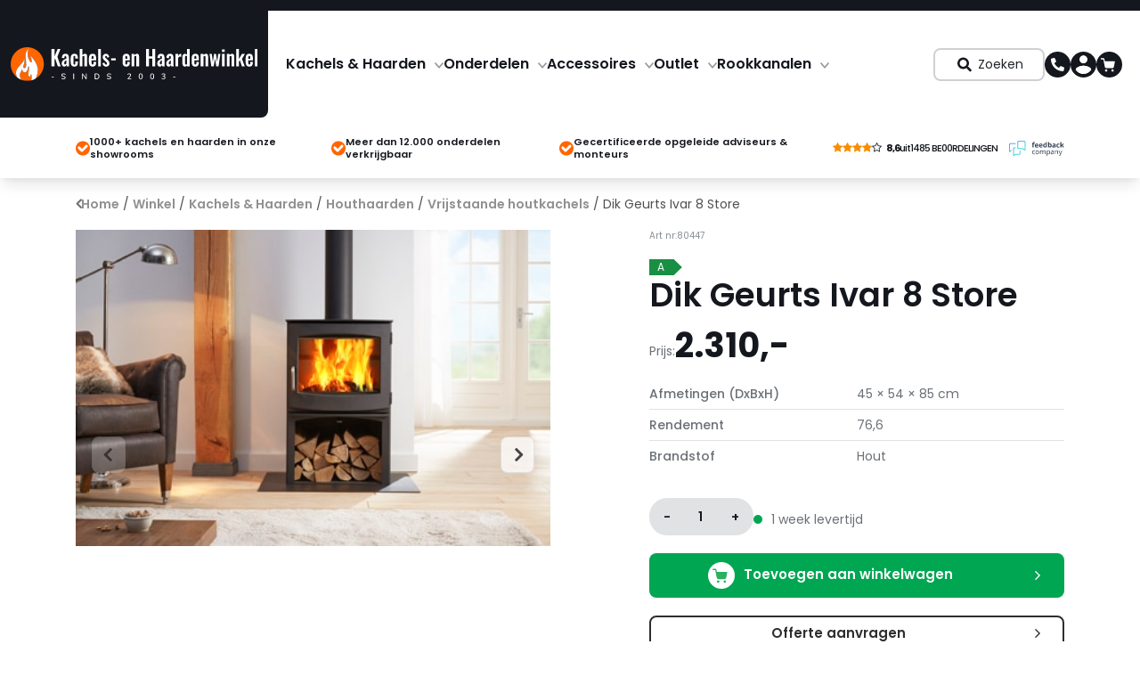

--- FILE ---
content_type: text/html; charset=UTF-8
request_url: https://www.kachelsenhaardenwinkel.nl/winkel/kachels-en-haarden/houtkachels/vrijstaande-houtkachels/dik-geurts-ivar-8-store/
body_size: 41547
content:
<!DOCTYPE HTML>
<!--[if IEMobile 7 ]><html class="no-js iem7" manifest="default.appcache?v=1"><![endif]--> 
<!--[if lt IE 7 ]><html class="no-js ie6" lang="en"><![endif]--> 
<!--[if IE 7 ]><html class="no-js ie7" lang="en"><![endif]--> 
<!--[if IE 8 ]><html class="no-js ie8" lang="en"><![endif]--> 
<!--[if (gte IE 9)|(gt IEMobile 7)|!(IEMobile)|!(IE)]><!-->
<html class="no-js" lang="nl"><!--<![endif]-->
	<head>
		<title>Dik Geurts Ivar 8 Store - Kachels en Haardenwinkel</title>
		<meta charset="UTF-8" />
<script type="text/javascript">
/* <![CDATA[ */
var gform;gform||(document.addEventListener("gform_main_scripts_loaded",function(){gform.scriptsLoaded=!0}),document.addEventListener("gform/theme/scripts_loaded",function(){gform.themeScriptsLoaded=!0}),window.addEventListener("DOMContentLoaded",function(){gform.domLoaded=!0}),gform={domLoaded:!1,scriptsLoaded:!1,themeScriptsLoaded:!1,isFormEditor:()=>"function"==typeof InitializeEditor,callIfLoaded:function(o){return!(!gform.domLoaded||!gform.scriptsLoaded||!gform.themeScriptsLoaded&&!gform.isFormEditor()||(gform.isFormEditor()&&console.warn("The use of gform.initializeOnLoaded() is deprecated in the form editor context and will be removed in Gravity Forms 3.1."),o(),0))},initializeOnLoaded:function(o){gform.callIfLoaded(o)||(document.addEventListener("gform_main_scripts_loaded",()=>{gform.scriptsLoaded=!0,gform.callIfLoaded(o)}),document.addEventListener("gform/theme/scripts_loaded",()=>{gform.themeScriptsLoaded=!0,gform.callIfLoaded(o)}),window.addEventListener("DOMContentLoaded",()=>{gform.domLoaded=!0,gform.callIfLoaded(o)}))},hooks:{action:{},filter:{}},addAction:function(o,r,e,t){gform.addHook("action",o,r,e,t)},addFilter:function(o,r,e,t){gform.addHook("filter",o,r,e,t)},doAction:function(o){gform.doHook("action",o,arguments)},applyFilters:function(o){return gform.doHook("filter",o,arguments)},removeAction:function(o,r){gform.removeHook("action",o,r)},removeFilter:function(o,r,e){gform.removeHook("filter",o,r,e)},addHook:function(o,r,e,t,n){null==gform.hooks[o][r]&&(gform.hooks[o][r]=[]);var d=gform.hooks[o][r];null==n&&(n=r+"_"+d.length),gform.hooks[o][r].push({tag:n,callable:e,priority:t=null==t?10:t})},doHook:function(r,o,e){var t;if(e=Array.prototype.slice.call(e,1),null!=gform.hooks[r][o]&&((o=gform.hooks[r][o]).sort(function(o,r){return o.priority-r.priority}),o.forEach(function(o){"function"!=typeof(t=o.callable)&&(t=window[t]),"action"==r?t.apply(null,e):e[0]=t.apply(null,e)})),"filter"==r)return e[0]},removeHook:function(o,r,t,n){var e;null!=gform.hooks[o][r]&&(e=(e=gform.hooks[o][r]).filter(function(o,r,e){return!!(null!=n&&n!=o.tag||null!=t&&t!=o.priority)}),gform.hooks[o][r]=e)}});
/* ]]> */
</script>

	  	<meta http-equiv="X-UA-Compatible" content="IE=edge,chrome=1">
		<meta name="viewport" content="width=device-width, initial-scale=1.0">
		<link rel="preconnect" href="https://fonts.googleapis.com">
		<link rel="preconnect" href="https://fonts.gstatic.com" crossorigin>
		<link href="https://fonts.googleapis.com/css2?family=Poppins:wght@400;500;600;700&display=swap" rel="stylesheet">
		
		<script src="https://cdn.jsdelivr.net/npm/bootstrap@5.3.0/dist/js/bootstrap.bundle.min.js"></script>
		<link rel="stylesheet" href="https://cdn.jsdelivr.net/npm/bootstrap@5.3.0/dist/css/bootstrap.min.css">
		<script src="https://analytics.ahrefs.com/analytics.js" data-key="MQc18VowssB2zy9DBkTuCw" defer="true"></script>
		<meta name='robots' content='index, follow, max-image-preview:large, max-snippet:-1, max-video-preview:-1' />

<!-- Google Tag Manager for WordPress by gtm4wp.com -->
<script data-cfasync="false" data-pagespeed-no-defer>
	var gtm4wp_datalayer_name = "dataLayer";
	var dataLayer = dataLayer || [];
	const gtm4wp_use_sku_instead = false;
	const gtm4wp_currency = 'EUR';
	const gtm4wp_product_per_impression = 10;
	const gtm4wp_clear_ecommerce = false;
</script>
<!-- End Google Tag Manager for WordPress by gtm4wp.com -->
	<!-- This site is optimized with the Yoast SEO Premium plugin v26.7 (Yoast SEO v26.7) - https://yoast.com/wordpress/plugins/seo/ -->
	<meta name="description" content="Strak design de grote Dik Geurts Ivar 8 Store met opbergruimte, is vrijstaand in een woonkamer te plaatsen. Het is eem sfeervolle kachel." />
	<link rel="canonical" href="https://www.kachelsenhaardenwinkel.nl/winkel/kachels-en-haarden/houtkachels/vrijstaande-houtkachels/dik-geurts-ivar-8-store/" />
	<meta property="og:locale" content="nl_NL" />
	<meta property="og:type" content="article" />
	<meta property="og:title" content="Dik Geurts Ivar 8 Store - Kachels en Haardenwinkel" />
	<meta property="og:description" content="Strak design de grote Dik Geurts Ivar 8 Store met opbergruimte, is vrijstaand in een woonkamer te plaatsen. Het is eem sfeervolle kachel." />
	<meta property="og:url" content="https://www.kachelsenhaardenwinkel.nl/winkel/kachels-en-haarden/houtkachels/vrijstaande-houtkachels/dik-geurts-ivar-8-store/" />
	<meta property="og:site_name" content="Kachels en Haardenwinkel" />
	<meta property="article:publisher" content="https://www.facebook.com/Kachelsenhaardenwinkel/" />
	<meta property="article:modified_time" content="2026-01-31T03:16:51+00:00" />
	<meta property="og:image" content="https://www.kachelsenhaardenwinkel.nl/wp-content/uploads/2024/04/DG-Ivar-8-Store-met-handle-72-dpi-rgb.jpg" />
	<meta property="og:image:width" content="425" />
	<meta property="og:image:height" content="283" />
	<meta property="og:image:type" content="image/jpeg" />
	<meta name="twitter:card" content="summary_large_image" />
	<meta name="twitter:label1" content="Geschatte leestijd" />
	<meta name="twitter:data1" content="3 minuten" />
	<!-- / Yoast SEO Premium plugin. -->


<link rel='dns-prefetch' href='//static.klaviyo.com' />
<link rel="alternate" title="oEmbed (JSON)" type="application/json+oembed" href="https://www.kachelsenhaardenwinkel.nl/wp-json/oembed/1.0/embed?url=https%3A%2F%2Fwww.kachelsenhaardenwinkel.nl%2Fwinkel%2Fkachels-en-haarden%2Fhoutkachels%2Fvrijstaande-houtkachels%2Fdik-geurts-ivar-8-store%2F" />
<link rel="alternate" title="oEmbed (XML)" type="text/xml+oembed" href="https://www.kachelsenhaardenwinkel.nl/wp-json/oembed/1.0/embed?url=https%3A%2F%2Fwww.kachelsenhaardenwinkel.nl%2Fwinkel%2Fkachels-en-haarden%2Fhoutkachels%2Fvrijstaande-houtkachels%2Fdik-geurts-ivar-8-store%2F&#038;format=xml" />
<style id='wp-img-auto-sizes-contain-inline-css' type='text/css'>
img:is([sizes=auto i],[sizes^="auto," i]){contain-intrinsic-size:3000px 1500px}
/*# sourceURL=wp-img-auto-sizes-contain-inline-css */
</style>
<style id='wp-emoji-styles-inline-css' type='text/css'>

	img.wp-smiley, img.emoji {
		display: inline !important;
		border: none !important;
		box-shadow: none !important;
		height: 1em !important;
		width: 1em !important;
		margin: 0 0.07em !important;
		vertical-align: -0.1em !important;
		background: none !important;
		padding: 0 !important;
	}
/*# sourceURL=wp-emoji-styles-inline-css */
</style>
<style id='safe-svg-svg-icon-style-inline-css' type='text/css'>
.safe-svg-cover{text-align:center}.safe-svg-cover .safe-svg-inside{display:inline-block;max-width:100%}.safe-svg-cover svg{height:100%;max-height:100%;max-width:100%;width:100%}

/*# sourceURL=https://www.kachelsenhaardenwinkel.nl/wp-content/plugins/safe-svg/dist/safe-svg-block-frontend.css */
</style>
<style id='wpecounter-most-viewed-block-style-inline-css' type='text/css'>
.mvpb-post-list {
    margin: 0;
    list-style: none;
}
/*# sourceURL=https://www.kachelsenhaardenwinkel.nl/wp-content/plugins/wpecounter/src/style-index.css */
</style>
<link rel='stylesheet' id='photoswipe-css' href='https://www.kachelsenhaardenwinkel.nl/wp-content/plugins/woocommerce/assets/css/photoswipe/photoswipe.min.css?ver=10.4.3' type='text/css' media='all' />
<link rel='stylesheet' id='photoswipe-default-skin-css' href='https://www.kachelsenhaardenwinkel.nl/wp-content/plugins/woocommerce/assets/css/photoswipe/default-skin/default-skin.min.css?ver=10.4.3' type='text/css' media='all' />
<link rel='stylesheet' id='woocommerce-layout-css' href='https://www.kachelsenhaardenwinkel.nl/wp-content/plugins/woocommerce/assets/css/woocommerce-layout.css?ver=10.4.3' type='text/css' media='all' />
<link rel='stylesheet' id='woocommerce-smallscreen-css' href='https://www.kachelsenhaardenwinkel.nl/wp-content/plugins/woocommerce/assets/css/woocommerce-smallscreen.css?ver=10.4.3' type='text/css' media='only screen and (max-width: 768px)' />
<link rel='stylesheet' id='woocommerce-general-css' href='https://www.kachelsenhaardenwinkel.nl/wp-content/plugins/woocommerce/assets/css/woocommerce.css?ver=10.4.3' type='text/css' media='all' />
<style id='woocommerce-inline-inline-css' type='text/css'>
.woocommerce form .form-row .required { visibility: visible; }
/*# sourceURL=woocommerce-inline-inline-css */
</style>
<link rel='stylesheet' id='dashicons-css' href='https://www.kachelsenhaardenwinkel.nl/wp-includes/css/dashicons.min.css?ver=6.9' type='text/css' media='all' />
<style id='dashicons-inline-css' type='text/css'>
[data-font="Dashicons"]:before {font-family: 'Dashicons' !important;content: attr(data-icon) !important;speak: none !important;font-weight: normal !important;font-variant: normal !important;text-transform: none !important;line-height: 1 !important;font-style: normal !important;-webkit-font-smoothing: antialiased !important;-moz-osx-font-smoothing: grayscale !important;}
/*# sourceURL=dashicons-inline-css */
</style>
<link rel='stylesheet' id='photoswipe-css-css' href='https://www.kachelsenhaardenwinkel.nl/wp-content/themes/kachelsenhaarden/css/photoswipe.css?ver=6.9' type='text/css' media='screen' />
<link rel='stylesheet' id='faicons-css' href='https://www.kachelsenhaardenwinkel.nl/wp-content/themes/kachelsenhaarden/css/font-awesome.min.css?ver=6.9' type='text/css' media='screen' />
<link rel='stylesheet' id='bootstrap-css' href='https://www.kachelsenhaardenwinkel.nl/wp-content/themes/kachelsenhaarden/css/bootstrap.min.css?ver=6.9' type='text/css' media='screen' />
<link rel='stylesheet' id='screen-css' href='https://www.kachelsenhaardenwinkel.nl/wp-content/themes/kachelsenhaarden/style.css?ver=9338698' type='text/css' media='screen' />
<link rel='stylesheet' id='slick-theme-css' href='https://www.kachelsenhaardenwinkel.nl/wp-content/themes/kachelsenhaarden/css/slick-theme.css?ver=6.9' type='text/css' media='screen' />
<link rel='stylesheet' id='slick-css' href='https://www.kachelsenhaardenwinkel.nl/wp-content/themes/kachelsenhaarden/css/slick.css?ver=6.9' type='text/css' media='screen' />
<link rel='stylesheet' id='wcpa-frontend-css' href='https://www.kachelsenhaardenwinkel.nl/wp-content/plugins/woo-custom-product-addons-pro/assets/css/style_1.css?ver=5.3.1' type='text/css' media='all' />
<link rel='stylesheet' id='yith_ywraq_frontend-css' href='https://www.kachelsenhaardenwinkel.nl/wp-content/plugins/yith-woocommerce-request-a-quote-premium/assets/css/ywraq-frontend.css?ver=4.39.0' type='text/css' media='all' />
<style id='yith_ywraq_frontend-inline-css' type='text/css'>
:root {
		--ywraq_layout_button_bg_color: rgb(47,45,45);
		--ywraq_layout_button_bg_color_hover: rgba(4,74,128,0);
		--ywraq_layout_button_border_color: rgb(47,45,45);
		--ywraq_layout_button_border_color_hover: rgb(0,0,0);
		--ywraq_layout_button_color: #ffffff;
		--ywraq_layout_button_color_hover: rgb(0,0,0);
		
		--ywraq_checkout_button_bg_color: rgb(47,45,45);
		--ywraq_checkout_button_bg_color_hover: #044a80;
		--ywraq_checkout_button_border_color: rgb(47,45,45);
		--ywraq_checkout_button_border_color_hover: #044a80;
		--ywraq_checkout_button_color: #ffffff;
		--ywraq_checkout_button_color_hover: #ffffff;
		
		--ywraq_accept_button_bg_color: rgb(1,166,82);
		--ywraq_accept_button_bg_color_hover: rgba(4,74,128,0);
		--ywraq_accept_button_border_color: rgb(1,166,82);
		--ywraq_accept_button_border_color_hover: rgb(1,166,82);
		--ywraq_accept_button_color: #ffffff;
		--ywraq_accept_button_color_hover: rgb(1,166,82);
		
		--ywraq_reject_button_bg_color: transparent;
		--ywraq_reject_button_bg_color_hover: #CC2B2B;
		--ywraq_reject_button_border_color: #CC2B2B;
		--ywraq_reject_button_border_color_hover: #CC2B2B;
		--ywraq_reject_button_color: #CC2B2B;
		--ywraq_reject_button_color_hover: #ffffff;
		}		

/*# sourceURL=yith_ywraq_frontend-inline-css */
</style>
<link rel='stylesheet' id='woo_discount_pro_style-css' href='https://www.kachelsenhaardenwinkel.nl/wp-content/plugins/woo-discount-rules-pro/Assets/Css/awdr_style.css?ver=2.6.13' type='text/css' media='all' />
<link rel='stylesheet' id='prdctfltr-css' href='https://www.kachelsenhaardenwinkel.nl/wp-content/plugins/prdctfltr/includes/css/styles.css?ver=8.3.0' type='text/css' media='all' />
<script type="text/javascript" src="https://www.kachelsenhaardenwinkel.nl/wp-includes/js/jquery/jquery.min.js?ver=3.7.1" id="jquery-core-js"></script>
<script type="text/javascript" src="https://www.kachelsenhaardenwinkel.nl/wp-includes/js/jquery/jquery-migrate.min.js?ver=3.4.1" id="jquery-migrate-js"></script>
<script type="text/javascript" src="https://www.kachelsenhaardenwinkel.nl/wp-content/plugins/woocommerce/assets/js/jquery-blockui/jquery.blockUI.min.js?ver=2.7.0-wc.10.4.3" id="wc-jquery-blockui-js" data-wp-strategy="defer"></script>
<script type="text/javascript" id="wc-add-to-cart-js-extra">
/* <![CDATA[ */
var wc_add_to_cart_params = {"ajax_url":"/wp-admin/admin-ajax.php","wc_ajax_url":"/?wc-ajax=%%endpoint%%","i18n_view_cart":"Bekijk winkelwagen","cart_url":"https://www.kachelsenhaardenwinkel.nl/winkelwagen/","is_cart":"","cart_redirect_after_add":"no"};
//# sourceURL=wc-add-to-cart-js-extra
/* ]]> */
</script>
<script type="text/javascript" src="https://www.kachelsenhaardenwinkel.nl/wp-content/plugins/woocommerce/assets/js/frontend/add-to-cart.min.js?ver=10.4.3" id="wc-add-to-cart-js" data-wp-strategy="defer"></script>
<script type="text/javascript" src="https://www.kachelsenhaardenwinkel.nl/wp-content/plugins/woocommerce/assets/js/flexslider/jquery.flexslider.min.js?ver=2.7.2-wc.10.4.3" id="wc-flexslider-js" defer="defer" data-wp-strategy="defer"></script>
<script type="text/javascript" src="https://www.kachelsenhaardenwinkel.nl/wp-content/plugins/woocommerce/assets/js/photoswipe/photoswipe.min.js?ver=4.1.1-wc.10.4.3" id="wc-photoswipe-js" defer="defer" data-wp-strategy="defer"></script>
<script type="text/javascript" src="https://www.kachelsenhaardenwinkel.nl/wp-content/plugins/woocommerce/assets/js/photoswipe/photoswipe-ui-default.min.js?ver=4.1.1-wc.10.4.3" id="wc-photoswipe-ui-default-js" defer="defer" data-wp-strategy="defer"></script>
<script type="text/javascript" id="wc-single-product-js-extra">
/* <![CDATA[ */
var wc_single_product_params = {"i18n_required_rating_text":"Selecteer een waardering","i18n_rating_options":["1 van de 5 sterren","2 van de 5 sterren","3 van de 5 sterren","4 van de 5 sterren","5 van de 5 sterren"],"i18n_product_gallery_trigger_text":"Afbeeldinggalerij in volledig scherm bekijken","review_rating_required":"yes","flexslider":{"rtl":false,"animation":"slide","smoothHeight":false,"directionNav":true,"controlNav":"thumbnails","slideshow":false,"animationSpeed":500,"animationLoop":false,"allowOneSlide":false},"zoom_enabled":"","zoom_options":[],"photoswipe_enabled":"1","photoswipe_options":{"shareEl":false,"closeOnScroll":false,"history":false,"hideAnimationDuration":0,"showAnimationDuration":0},"flexslider_enabled":[{"rtl":false,"animation":"slide","smoothHeight":false,"directionNav":true,"controlNav":"thumbnails","slideshow":false,"animationSpeed":500,"animationLoop":false,"allowOneSlide":false}]};
//# sourceURL=wc-single-product-js-extra
/* ]]> */
</script>
<script type="text/javascript" src="https://www.kachelsenhaardenwinkel.nl/wp-content/plugins/woocommerce/assets/js/frontend/single-product.min.js?ver=10.4.3" id="wc-single-product-js" defer="defer" data-wp-strategy="defer"></script>
<script type="text/javascript" src="https://www.kachelsenhaardenwinkel.nl/wp-content/plugins/woocommerce/assets/js/js-cookie/js.cookie.min.js?ver=2.1.4-wc.10.4.3" id="wc-js-cookie-js" defer="defer" data-wp-strategy="defer"></script>
<script type="text/javascript" id="woocommerce-js-extra">
/* <![CDATA[ */
var woocommerce_params = {"ajax_url":"/wp-admin/admin-ajax.php","wc_ajax_url":"/?wc-ajax=%%endpoint%%","i18n_password_show":"Wachtwoord weergeven","i18n_password_hide":"Wachtwoord verbergen"};
//# sourceURL=woocommerce-js-extra
/* ]]> */
</script>
<script type="text/javascript" src="https://www.kachelsenhaardenwinkel.nl/wp-content/plugins/woocommerce/assets/js/frontend/woocommerce.min.js?ver=10.4.3" id="woocommerce-js" defer="defer" data-wp-strategy="defer"></script>
<script type="text/javascript" src="https://www.kachelsenhaardenwinkel.nl/wp-content/plugins/js_composer/assets/js/vendors/woocommerce-add-to-cart.js?ver=8.7.2" id="vc_woocommerce-add-to-cart-js-js"></script>
<script type="text/javascript" src="https://www.kachelsenhaardenwinkel.nl/wp-content/themes/kachelsenhaarden/js/photoswipe.umd.min.js?ver=6.9" id="photoswipe-umd-js-js"></script>
<script type="text/javascript" src="https://www.kachelsenhaardenwinkel.nl/wp-content/themes/kachelsenhaarden/js/photoswipe-lightbox.umd.min.js?ver=6.9" id="photoswipe-js-js"></script>
<script type="text/javascript" src="https://www.kachelsenhaardenwinkel.nl/wp-content/themes/kachelsenhaarden/js/config.js?ver=9338698" id="site-js"></script>
<script type="text/javascript" src="https://www.kachelsenhaardenwinkel.nl/wp-content/themes/kachelsenhaarden/js/slick.min.js?ver=6.9" id="slick-js"></script>
<script type="text/javascript" id="wc-settings-dep-in-header-js-after">
/* <![CDATA[ */
console.warn( "Scripts that have a dependency on [wc-settings, wc-blocks-checkout] must be loaded in the footer, klaviyo-klaviyo-checkout-block-editor-script was registered to load in the header, but has been switched to load in the footer instead. See https://github.com/woocommerce/woocommerce-gutenberg-products-block/pull/5059" );
console.warn( "Scripts that have a dependency on [wc-settings, wc-blocks-checkout] must be loaded in the footer, klaviyo-klaviyo-checkout-block-view-script was registered to load in the header, but has been switched to load in the footer instead. See https://github.com/woocommerce/woocommerce-gutenberg-products-block/pull/5059" );
//# sourceURL=wc-settings-dep-in-header-js-after
/* ]]> */
</script>
<script></script><link rel="https://api.w.org/" href="https://www.kachelsenhaardenwinkel.nl/wp-json/" /><link rel="alternate" title="JSON" type="application/json" href="https://www.kachelsenhaardenwinkel.nl/wp-json/wp/v2/product/2905" /><link rel="EditURI" type="application/rsd+xml" title="RSD" href="https://www.kachelsenhaardenwinkel.nl/xmlrpc.php?rsd" />
<meta name="generator" content="WordPress 6.9" />
<meta name="generator" content="WooCommerce 10.4.3" />
<link rel='shortlink' href='https://www.kachelsenhaardenwinkel.nl/?p=2905' />

<!-- Google Tag Manager for WordPress by gtm4wp.com -->
<!-- GTM Container placement set to automatic -->
<script data-cfasync="false" data-pagespeed-no-defer type="text/javascript">
	var dataLayer_content = {"pagePostType":"product","pagePostType2":"single-product","pagePostAuthor":"Vincent","customerTotalOrders":0,"customerTotalOrderValue":0,"customerFirstName":"","customerLastName":"","customerBillingFirstName":"","customerBillingLastName":"","customerBillingCompany":"","customerBillingAddress1":"","customerBillingAddress2":"","customerBillingCity":"","customerBillingState":"","customerBillingPostcode":"","customerBillingCountry":"","customerBillingEmail":"","customerBillingEmailHash":"","customerBillingPhone":"","customerShippingFirstName":"","customerShippingLastName":"","customerShippingCompany":"","customerShippingAddress1":"","customerShippingAddress2":"","customerShippingCity":"","customerShippingState":"","customerShippingPostcode":"","customerShippingCountry":"","productRatingCounts":[],"productAverageRating":0,"productReviewCount":0,"productType":"simple","productIsVariable":0};
	dataLayer.push( dataLayer_content );
</script>
<script data-cfasync="false" data-pagespeed-no-defer type="text/javascript">
(function(w,d,s,l,i){w[l]=w[l]||[];w[l].push({'gtm.start':
new Date().getTime(),event:'gtm.js'});var f=d.getElementsByTagName(s)[0],
j=d.createElement(s),dl=l!='dataLayer'?'&l='+l:'';j.async=true;j.src=
'//dt.kachelsenhaardenwinkel.nl/gtm.js?id='+i+dl;f.parentNode.insertBefore(j,f);
})(window,document,'script','dataLayer','GTM-M4XKR95');
</script>
<!-- End Google Tag Manager for WordPress by gtm4wp.com --><script type="text/javascript">var ajax_url = "https://www.kachelsenhaardenwinkel.nl/wp-admin/admin-ajax.php"; var ajax_nounce = "f39ba0d777"; var checkout_ww_url = "https://www.kachelsenhaardenwinkel.nl/gazco-radiance/chromalight/"; var checkout_url = "https://www.kachelsenhaardenwinkel.nl/afrekenen/";</script>	<noscript><style>.woocommerce-product-gallery{ opacity: 1 !important; }</style></noscript>
	<meta name="generator" content="Elementor 3.34.0; features: e_font_icon_svg, additional_custom_breakpoints; settings: css_print_method-external, google_font-enabled, font_display-swap">

<!-- Schema & Structured Data For WP v1.54.2 - -->
<script type="application/ld+json" class="saswp-schema-markup-output">
[{"@context":"https:\/\/schema.org\/","@graph":[{"@context":"https:\/\/schema.org\/","@type":"SiteNavigationElement","@id":"https:\/\/www.kachelsenhaardenwinkel.nl\/#kachels-haarden","name":"Kachels &amp; Haarden","url":"https:\/\/www.kachelsenhaardenwinkel.nl\/producten\/kachels-en-haarden\/"},{"@context":"https:\/\/schema.org\/","@type":"SiteNavigationElement","@id":"https:\/\/www.kachelsenhaardenwinkel.nl\/#onderdelen","name":"Onderdelen","url":"https:\/\/www.kachelsenhaardenwinkel.nl\/producten\/onderdelen\/"},{"@context":"https:\/\/schema.org\/","@type":"SiteNavigationElement","@id":"https:\/\/www.kachelsenhaardenwinkel.nl\/#accessoires","name":"Accessoires","url":"https:\/\/www.kachelsenhaardenwinkel.nl\/producten\/accessoires\/"},{"@context":"https:\/\/schema.org\/","@type":"SiteNavigationElement","@id":"https:\/\/www.kachelsenhaardenwinkel.nl\/#outlet","name":"Outlet","url":"https:\/\/www.kachelsenhaardenwinkel.nl\/producten\/outlet\/"},{"@context":"https:\/\/schema.org\/","@type":"SiteNavigationElement","@id":"https:\/\/www.kachelsenhaardenwinkel.nl\/#rookkanalen","name":"Rookkanalen","url":"https:\/\/www.kachelsenhaardenwinkel.nl\/producten\/rookkanalen\/"}]},

{"@context":"https:\/\/schema.org\/","@type":"BreadcrumbList","@id":"https:\/\/www.kachelsenhaardenwinkel.nl\/winkel\/kachels-en-haarden\/houtkachels\/vrijstaande-houtkachels\/dik-geurts-ivar-8-store\/#breadcrumb","itemListElement":[{"@type":"ListItem","position":1,"item":{"@id":"https:\/\/www.kachelsenhaardenwinkel.nl","name":"Kachels en haarden"}},{"@type":"ListItem","position":2,"item":{"@id":"https:\/\/www.kachelsenhaardenwinkel.nl\/winkel\/","name":"Producten"}},{"@type":"ListItem","position":3,"item":{"@id":"https:\/\/www.kachelsenhaardenwinkel.nl\/producten\/kachels-en-haarden\/houtkachels\/","name":"Houthaarden"}},{"@type":"ListItem","position":4,"item":{"@id":"https:\/\/www.kachelsenhaardenwinkel.nl\/winkel\/kachels-en-haarden\/houtkachels\/vrijstaande-houtkachels\/dik-geurts-ivar-8-store\/","name":"Dik Geurts Ivar 8 Store"}}]},

{"@context":"https:\/\/schema.org\/","@type":"Product","@id":"https:\/\/www.kachelsenhaardenwinkel.nl\/winkel\/kachels-en-haarden\/houtkachels\/vrijstaande-houtkachels\/dik-geurts-ivar-8-store\/#Product","url":"https:\/\/www.kachelsenhaardenwinkel.nl\/winkel\/kachels-en-haarden\/houtkachels\/vrijstaande-houtkachels\/dik-geurts-ivar-8-store\/","name":"Dik Geurts Ivar 8 Store","sku":"80447","description":"Strak design de grote Dik Geurts Ivar 8 Store met opbergruimte, is vrijstaand in een woonkamer te plaatsen. Het is eem sfeervolle kachel.","offers":{"@type":"Offer","availability":"https:\/\/schema.org\/InStock","price":"2310","priceCurrency":"EUR","url":"https:\/\/www.kachelsenhaardenwinkel.nl\/winkel\/kachels-en-haarden\/houtkachels\/vrijstaande-houtkachels\/dik-geurts-ivar-8-store\/","priceValidUntil":"2027-01-31T03:16:51+00:00"},"mpn":"2905","brand":{"@type":"Brand","name":"Kachels en Haardenwinkel"},"aggregateRating":{"@type":"AggregateRating","ratingValue":"5","reviewCount":1},"review":[{"@type":"Review","author":{"@type":"Person","name":"Vincent"},"datePublished":"2017-05-21T14:02:54+02:00","description":"Strak design de grote Dik Geurts Ivar 8 Store met opbergruimte, is vrijstaand in een woonkamer te plaatsen. Het is eem sfeervolle kachel.","reviewRating":{"@type":"Rating","bestRating":"5","ratingValue":"5","worstRating":"1"}}],"image":[{"@type":"ImageObject","@id":"https:\/\/www.kachelsenhaardenwinkel.nl\/winkel\/kachels-en-haarden\/houtkachels\/vrijstaande-houtkachels\/dik-geurts-ivar-8-store\/#primaryimage","url":"https:\/\/www.kachelsenhaardenwinkel.nl\/wp-content\/uploads\/2024\/04\/DG-Ivar-8-Store-met-handle-72-dpi-rgb-1200x799.jpg","width":"1200","height":"799","caption":"Dik Geurts Ivar 8 Store houtkachel"},{"@type":"ImageObject","url":"https:\/\/www.kachelsenhaardenwinkel.nl\/wp-content\/uploads\/2024\/04\/DG-Ivar-8-Store-met-handle-72-dpi-rgb-1200x900.jpg","width":"1200","height":"900","caption":"Dik Geurts Ivar 8 Store houtkachel"},{"@type":"ImageObject","url":"https:\/\/www.kachelsenhaardenwinkel.nl\/wp-content\/uploads\/2024\/04\/DG-Ivar-8-Store-met-handle-72-dpi-rgb-1200x675.jpg","width":"1200","height":"675","caption":"Dik Geurts Ivar 8 Store houtkachel"},{"@type":"ImageObject","url":"https:\/\/www.kachelsenhaardenwinkel.nl\/wp-content\/uploads\/2024\/04\/DG-Ivar-8-Store-met-handle-72-dpi-rgb-425x425.jpg","width":"425","height":"425","caption":"Dik Geurts Ivar 8 Store houtkachel"}]}]
</script>

			<style>
				.e-con.e-parent:nth-of-type(n+4):not(.e-lazyloaded):not(.e-no-lazyload),
				.e-con.e-parent:nth-of-type(n+4):not(.e-lazyloaded):not(.e-no-lazyload) * {
					background-image: none !important;
				}
				@media screen and (max-height: 1024px) {
					.e-con.e-parent:nth-of-type(n+3):not(.e-lazyloaded):not(.e-no-lazyload),
					.e-con.e-parent:nth-of-type(n+3):not(.e-lazyloaded):not(.e-no-lazyload) * {
						background-image: none !important;
					}
				}
				@media screen and (max-height: 640px) {
					.e-con.e-parent:nth-of-type(n+2):not(.e-lazyloaded):not(.e-no-lazyload),
					.e-con.e-parent:nth-of-type(n+2):not(.e-lazyloaded):not(.e-no-lazyload) * {
						background-image: none !important;
					}
				}
			</style>
			<meta name="generator" content="Powered by WPBakery Page Builder - drag and drop page builder for WordPress."/>
<style>:root{  --wcpasectiontitlesize:14px;   --wcpalabelsize:14px;   --wcpadescsize:13px;   --wcpaerrorsize:13px;   --wcpalabelweight:normal;   --wcpadescweight:normal;   --wcpaborderwidth:1px;   --wcpaborderradius:6px;   --wcpainputheight:45px;   --wcpachecklabelsize:14px;   --wcpacheckborderwidth:1px;   --wcpacheckwidth:20px;   --wcpacheckheight:20px;   --wcpacheckborderradius:4px;   --wcpacheckbuttonradius:5px;   --wcpacheckbuttonborder:2px;   --wcpaqtywidth:100px;   --wcpaqtyheight:45px;   --wcpaqtyradius:6px; }:root{  --wcpasectiontitlecolor:#4A4A4A;   --wcpasectiontitlebg:rgba(238,238,238,0.28);   --wcpalinecolor:#Bebebe;   --wcpabuttoncolor:#3340d3;   --wcpalabelcolor:#424242;   --wcpadesccolor:#797979;   --wcpabordercolor:#c6d0e9;   --wcpabordercolorfocus:#3561f3;   --wcpainputbgcolor:#FFFFFF;   --wcpainputcolor:#5d5d5d;   --wcpachecklabelcolor:#4a4a4a;   --wcpacheckbgcolor:#ff6600;   --wcpacheckbordercolor:#B9CBE3;   --wcpachecktickcolor:#ffffff;   --wcparadiobgcolor:#ff6600;   --wcparadiobordercolor:#B9CBE3;   --wcparadioselbordercolor:#ff6600;   --wcpabuttontextcolor:#ffffff;   --wcpaerrorcolor:#F55050;   --wcpacheckbuttoncolor:#CAE2F9;   --wcpacheckbuttonbordercolor:#EEEEEE;   --wcpacheckbuttonselectioncolor:#ffffff;   --wcpaimageselectionoutline:#ff6600;   --wcpaimagetickbg:#ff6600;   --wcpaimagetickcolor:#FFFFFF;   --wcpaimagetickborder:#FFFFFF;   --wcpaimagemagnifierbg:#ff6600;   --wcpaimagemagnifiercolor:#ffffff;   --wcpaimagemagnifierborder:#FFFFFF;   --wcpaimageselectionshadow:rgba(0,0,0,0.25);   --wcpachecktogglebg:#CAE2F9;   --wcpachecktogglecirclecolor:#ff6600;   --wcpachecktogglebgactive:#BADA55;   --wcpaqtybuttoncolor:#EEEEEE;   --wcpaqtybuttonhovercolor:#DDDDDD;   --wcpaqtybuttontextcolor:#424242; }:root{  --wcpaleftlabelwidth:120px; }</style><link rel="icon" href="https://www.kachelsenhaardenwinkel.nl/wp-content/uploads/2023/10/cropped-favicon_kachels-32x32.png" sizes="32x32" />
<link rel="icon" href="https://www.kachelsenhaardenwinkel.nl/wp-content/uploads/2023/10/cropped-favicon_kachels-192x192.png" sizes="192x192" />
<link rel="apple-touch-icon" href="https://www.kachelsenhaardenwinkel.nl/wp-content/uploads/2023/10/cropped-favicon_kachels-180x180.png" />
<meta name="msapplication-TileImage" content="https://www.kachelsenhaardenwinkel.nl/wp-content/uploads/2023/10/cropped-favicon_kachels-270x270.png" />
<meta name="generator" content="XforWooCommerce.com - Product Filter for WooCommerce"/>		<style type="text/css" id="wp-custom-css">
			/* Product addons cartfix */
.wcpa_cart_price {
display: none;
}		</style>
		<noscript><style> .wpb_animate_when_almost_visible { opacity: 1; }</style></noscript>	</head>
	<header>
	<body class="wp-singular product-template-default single single-product postid-2905 wp-theme-kachelsenhaarden theme-kachelsenhaarden woocommerce woocommerce-page woocommerce-no-js dik-geurts-ivar-8-store wpb-js-composer js-comp-ver-8.7.2 vc_responsive elementor-default elementor-kit-41345">
			<div class="kh-menu-header-top-bar">
				<div class="append-usps-container-menu-header"></div>
				<div class="kh-front-element-rating">
					<div class="kh-front-element-rating-stars">
						<i class="fa fa-star" aria-hidden="true"></i>
						<i class="fa fa-star" aria-hidden="true"></i>
						<i class="fa fa-star" aria-hidden="true"></i>
						<i class="fa fa-star" aria-hidden="true"></i>
						<i class="fa fa-star-o" aria-hidden="true"></i>
					</div>
					<div class="kh-front-element-rating-text">
						<div>
															<p><strong>8,6 </strong><span>(1485)</span></p>
						</div>
					</div>
				</div>
			</div>
			<div class="kh-head-menu-div">
				<div class="kh-header-logo">
					<a class="kh-header-logo-big" href="/"><img width="300" height="40" src="https://www.kachelsenhaardenwinkel.nl/wp-content/themes/kachelsenhaarden/img/k-h-logo-wit-bg.svg" alt="Kachels en Haarden"></a>
					<a class="kh-header-logo-mob" href="/"><img width="35" height="35" src="https://www.kachelsenhaardenwinkel.nl/wp-content/themes/kachelsenhaarden/img/k-h-logo-wit-bg-solo.svg" alt="Kachels en Haarden"></a>
				</div>
									<button class="btn-mobile-nav">
							<svg xmlns="http://www.w3.org/2000/svg" fill="none" viewBox="0 0 24 24" stroke-width="1.5" stroke="currentColor" name="menu-outline" class="icon-mobile-nav">
							<path stroke-linecap="round" stroke-linejoin="round" d="M3.75 6.75h16.5M3.75 12h16.5m-16.5 5.25h16.5" />
							</svg>
							<svg xmlns="http://www.w3.org/2000/svg" fill="none" viewBox="0 0 24 24" stroke-width="1.5" stroke="currentColor" name="close-outline" class="icon-mobile-nav">
							<path stroke-linecap="round" stroke-linejoin="round" d="M6 18L18 6M6 6l12 12" />
							</svg>
					</button>  
								<nav class="site-navigation">
										<div class="kh-header-menu">
												<div class="kh-header-menu-desktop">
							<div class="menu-primary-container"><ul id="menu-primary" class="menu"><li data-mega_menu_id="495" id="menu-item-1261" class="menu-item menu-item-type-taxonomy menu-item-object-product_cat current-product-ancestor current-menu-parent current-product-parent has-mega-menu-sw"><a href="https://www.kachelsenhaardenwinkel.nl/producten/kachels-en-haarden/">Kachels &amp; Haarden</a></li>
<li data-mega_menu_id="868" id="menu-item-1262" class="menu-item menu-item-type-taxonomy menu-item-object-product_cat has-mega-menu-sw"><a href="https://www.kachelsenhaardenwinkel.nl/producten/onderdelen/">Onderdelen</a></li>
<li data-mega_menu_id="284" id="menu-item-1266" class="menu-item menu-item-type-taxonomy menu-item-object-product_cat has-mega-menu-sw"><a href="https://www.kachelsenhaardenwinkel.nl/producten/accessoires/">Accessoires</a></li>
<li data-mega_menu_id="39238" id="menu-item-39240" class="menu-item menu-item-type-taxonomy menu-item-object-product_cat has-mega-menu-sw"><a href="https://www.kachelsenhaardenwinkel.nl/producten/outlet/">Outlet</a></li>
<li data-mega_menu_id="39253" id="menu-item-39256" class="menu-item menu-item-type-taxonomy menu-item-object-product_cat has-mega-menu-sw"><a href="https://www.kachelsenhaardenwinkel.nl/producten/rookkanalen/">Rookkanalen</a></li>
</ul></div>						</div>
						<div class="kh-header-menu-mobile">
							<div class="menu-mobiel-container"><ul id="menu-mobiel" class="menu"><li  id="menu-item-2230" class="menu-item menu-item-type-taxonomy menu-item-object-product_cat current-product-ancestor current-menu-parent current-product-parent"><a href="https://www.kachelsenhaardenwinkel.nl/producten/kachels-en-haarden/">Kachels &amp; Haarden</a></li>
<li  id="menu-item-53191" class="menu-item menu-item-type-custom menu-item-object-custom"><a href="https://www.kachelsenhaardenwinkel.nl/producten/buitenleven/">Buitenleven</a></li>
<li  id="menu-item-2231" class="menu-item menu-item-type-taxonomy menu-item-object-product_cat current-product-ancestor current-menu-parent current-product-parent"><a href="https://www.kachelsenhaardenwinkel.nl/producten/kachels-en-haarden/houtkachels/">Houthaarden</a></li>
<li  id="menu-item-2232" class="menu-item menu-item-type-taxonomy menu-item-object-product_cat"><a href="https://www.kachelsenhaardenwinkel.nl/producten/kachels-en-haarden/gaskachels/">Gashaarden</a></li>
<li  id="menu-item-2233" class="menu-item menu-item-type-taxonomy menu-item-object-product_cat"><a href="https://www.kachelsenhaardenwinkel.nl/producten/onderdelen/">Onderdelen</a></li>
<li  id="menu-item-882" class="menu-item menu-item-type-post_type menu-item-object-page"><a href="https://www.kachelsenhaardenwinkel.nl/showroom/">Showroom</a></li>
<li  id="menu-item-39209" class="menu-item menu-item-type-post_type menu-item-object-page"><a href="https://www.kachelsenhaardenwinkel.nl/outlet/">Outlet</a></li>
<li  id="menu-item-39307" class="menu-item menu-item-type-taxonomy menu-item-object-product_cat"><a href="https://www.kachelsenhaardenwinkel.nl/producten/rookkanalen/">Rookkanalen</a></li>
<li  id="menu-item-884" class="menu-item menu-item-type-post_type menu-item-object-page"><a href="https://www.kachelsenhaardenwinkel.nl/klantenservice/">Klantenservice</a></li>
<li  id="menu-item-885" class="menu-item menu-item-type-post_type menu-item-object-page"><a href="https://www.kachelsenhaardenwinkel.nl/mijn-account/">Mijn account</a></li>
</ul></div>							
							
<div class="search-overlay-advies">
    <div class="search-overlay-advies-left">
        <div class="search-overlay-advies-inner-left">
            <h3>Online en winkel-advies</h3>
            <p>In onze winkel en online beantwoorden onze vakkundige specialisten al uw vragen!<br/><br/>
                Chat en telefonie zijn op dit moment gesloten. <br/>U kunt ons wel altijd e-mailen.            </p>
            <div>
                <a data-time="03:46" href="/contact/">Neem contact met ons op <i class="fa fa-angle-right" aria-hidden="true"></i></a>    
            </div>
        </div>
        <div class="search-overlay-advies-inner-icons">
            <a href="#" class="triggerchat search-overlay-advies-icon-box">
                <div class="search-overlay-advies-icon-img-div">
                    <img src="https://www.kachelsenhaardenwinkel.nl/wp-content/themes/kachelsenhaarden/img/contact-chat.svg" alt="">
                    <div class="kh-not-stock-ready"></div>
                </div>
                <p>Chatten<i class="fa fa-angle-right" aria-hidden="true"></i></p>
            </a>
            <a href="tel:+31226744102" class="search-overlay-advies-icon-box">
                <div class="search-overlay-advies-icon-img-div">
                    <img src="https://www.kachelsenhaardenwinkel.nl/wp-content/themes/kachelsenhaarden/img/contact-phone.svg" alt="">
                    <div class="kh-not-stock-ready"></div>
                </div>
                <p>Bellen<i class="fa fa-angle-right" aria-hidden="true"></i></p>
            </a>
            <a href="mailto:verkoop@kachelsenhaardenwinkel.nl" class="search-overlay-advies-icon-box">
                <div class="search-overlay-advies-icon-img-div">
                    <img src="https://www.kachelsenhaardenwinkel.nl/wp-content/themes/kachelsenhaarden/img/contact-mail.svg" alt="">
                    <div class="kh-in-stock-ready"></div>
                </div>
                <p>E-mail<i class="fa fa-angle-right" aria-hidden="true"></i></p>
            </a>
        </div>
    </div>
    <div class="search-overlay-advies-right">
        <img src="https://www.kachelsenhaardenwinkel.nl/wp-content/themes/kachelsenhaarden/img/contactbanner-img.png" alt="">
    </div>
</div>
						</div>
							
					</div>
					<!-- Mijn account canvas -->
										
					
					<div class="mega-menus-container">
											
						<div class="mega-menu-visueel mega-menu-cont mega-menu-cont-39253">
  <div class="mega-menu-outer">
    <div class="mega-menu-head-cat">
                <div>
            <div class="kh-footer-locaties-border-small"></div>
            <h2>Rookkanalen</h2>
            <p>Een goed functionerend rookkanaal is essentieel voor een optimaal rendement van uw <a href="https://www.kachelsenhaardenwinkel.nl/producten/kachels-en-haarden/">kachel of haard</a>, maar nog belangrijker voor uw eigen veiligheid en gezondheid. Rookkanalen worden ook wel kachelpijpen of schoorsteenpijpen genoemd. Heeft u nog een rookkanaal nodig voor uw houtkachel of pelletkachel? <strong>Momenteel werken wij aan ons rookkanalen assortiment waardoor een aantal producten niet meer online te bestellen zijn, mail ons gerust als u een prijsopgave wenst.</strong></p>
          </div>
          <div>
            <a class="mega-menu-uitgelicht-btn" href="https://www.kachelsenhaardenwinkel.nl/producten/rookkanalen/">Bekijk alle Rookkanalen</a>
          </div>
    </div>
    <div class="mega-menu-inner">
                  <div class="mega-menu-item">
              <a href="https://www.kachelsenhaardenwinkel.nl/producten/rookkanalen/enkelwandig/" class="child-category-single mega-imgbox">
                <img width="200" height="200" src="https://www.kachelsenhaardenwinkel.nl/wp-content/uploads/2023/10/enkelwandig.jpg" class="attachment-large size-large" alt="" decoding="async" srcset="https://www.kachelsenhaardenwinkel.nl/wp-content/uploads/2023/10/enkelwandig.jpg 200w, https://www.kachelsenhaardenwinkel.nl/wp-content/uploads/2023/10/enkelwandig-150x150.jpg 150w, https://www.kachelsenhaardenwinkel.nl/wp-content/uploads/2023/10/enkelwandig-100x100.jpg 100w, https://www.kachelsenhaardenwinkel.nl/wp-content/uploads/2023/10/enkelwandig-32x32.jpg 32w" sizes="(max-width: 200px) 100vw, 200px" />                <div class="child-category-single-bot">	
                  <p class="megamenu-txt">Enkelwandig</p>
                </div>
              </a>
            </div>
                      <div class="mega-menu-item">
              <a href="https://www.kachelsenhaardenwinkel.nl/producten/rookkanalen/dubbelwandig/" class="child-category-single mega-imgbox">
                <img loading="lazy" width="235" height="188" src="https://www.kachelsenhaardenwinkel.nl/wp-content/uploads/2024/04/dubbelwandig_kanaal_khwinkel.nl_-4.jpg" class="attachment-large size-large" alt="" decoding="async" />                <div class="child-category-single-bot">	
                  <p class="megamenu-txt">Dubbelwandig</p>
                </div>
              </a>
            </div>
                      <div class="mega-menu-item">
              <a href="https://www.kachelsenhaardenwinkel.nl/producten/rookkanalen/dakdoorvoer-sets/" class="child-category-single mega-imgbox">
                <img loading="lazy" width="1000" height="1000" src="https://www.kachelsenhaardenwinkel.nl/wp-content/uploads/2024/04/dakdoorvoerset-kachelsenhaardenwinkel-1.png" class="attachment-large size-large" alt="" decoding="async" srcset="https://www.kachelsenhaardenwinkel.nl/wp-content/uploads/2024/04/dakdoorvoerset-kachelsenhaardenwinkel-1.png 1000w, https://www.kachelsenhaardenwinkel.nl/wp-content/uploads/2024/04/dakdoorvoerset-kachelsenhaardenwinkel-1-300x300.png 300w, https://www.kachelsenhaardenwinkel.nl/wp-content/uploads/2024/04/dakdoorvoerset-kachelsenhaardenwinkel-1-100x100.png 100w, https://www.kachelsenhaardenwinkel.nl/wp-content/uploads/2024/04/dakdoorvoerset-kachelsenhaardenwinkel-1-600x600.png 600w, https://www.kachelsenhaardenwinkel.nl/wp-content/uploads/2024/04/dakdoorvoerset-kachelsenhaardenwinkel-1-150x150.png 150w, https://www.kachelsenhaardenwinkel.nl/wp-content/uploads/2024/04/dakdoorvoerset-kachelsenhaardenwinkel-1-768x768.png 768w" sizes="(max-width: 1000px) 100vw, 1000px" />                <div class="child-category-single-bot">	
                  <p class="megamenu-txt">Dakdoorvoer Sets</p>
                </div>
              </a>
            </div>
                      <div class="mega-menu-item">
              <a href="https://www.kachelsenhaardenwinkel.nl/producten/rookkanalen/flexibel/" class="child-category-single mega-imgbox">
                <img loading="lazy" width="250" height="250" src="https://www.kachelsenhaardenwinkel.nl/wp-content/uploads/2023/10/flexibel.png" class="attachment-large size-large" alt="" decoding="async" srcset="https://www.kachelsenhaardenwinkel.nl/wp-content/uploads/2023/10/flexibel.png 250w, https://www.kachelsenhaardenwinkel.nl/wp-content/uploads/2023/10/flexibel-150x150.png 150w, https://www.kachelsenhaardenwinkel.nl/wp-content/uploads/2023/10/flexibel-32x32.png 32w, https://www.kachelsenhaardenwinkel.nl/wp-content/uploads/2023/10/flexibel-100x100.png 100w" sizes="(max-width: 250px) 100vw, 250px" />                <div class="child-category-single-bot">	
                  <p class="megamenu-txt">Flexibel</p>
                </div>
              </a>
            </div>
                
    </div>
      </div>
</div> 	
						<div class="mega-menu-visueel mega-menu-cont mega-menu-cont-39238">
  <div class="mega-menu-outer">
    <div class="mega-menu-head-cat">
                <div>
            <div class="kh-footer-locaties-border-small"></div>
            <h2>Outlet Kachels &amp; Haarden</h2>
            <p>Ruim aanbod kachels, haarden, buitenleven en onderdelen in prijs verlaagd! Hoge kortingen A merken tot 50%+ korting! Alles is uit voorraad leverbaar.</p>
          </div>
          <div>
            <a class="mega-menu-uitgelicht-btn" href="https://www.kachelsenhaardenwinkel.nl/producten/outlet/">Bekijk alle Outlet Kachels &amp; Haarden</a>
          </div>
    </div>
    <div class="mega-menu-inner">
                  <div class="mega-menu-item">
              <a href="https://www.kachelsenhaardenwinkel.nl/producten/outlet/houthaarden-outlet/" class="child-category-single mega-imgbox">
                <img loading="lazy" width="1024" height="841" src="https://www.kachelsenhaardenwinkel.nl/wp-content/uploads/2024/04/houtkachel-1-scaled-e1668689804211-4-1024x841.jpg" class="attachment-large size-large" alt="" decoding="async" srcset="https://www.kachelsenhaardenwinkel.nl/wp-content/uploads/2024/04/houtkachel-1-scaled-e1668689804211-4-1024x841.jpg 1024w, https://www.kachelsenhaardenwinkel.nl/wp-content/uploads/2024/04/houtkachel-1-scaled-e1668689804211-4-600x493.jpg 600w, https://www.kachelsenhaardenwinkel.nl/wp-content/uploads/2024/04/houtkachel-1-scaled-e1668689804211-4-300x246.jpg 300w, https://www.kachelsenhaardenwinkel.nl/wp-content/uploads/2024/04/houtkachel-1-scaled-e1668689804211-4-768x631.jpg 768w, https://www.kachelsenhaardenwinkel.nl/wp-content/uploads/2024/04/houtkachel-1-scaled-e1668689804211-4-1536x1262.jpg 1536w, https://www.kachelsenhaardenwinkel.nl/wp-content/uploads/2024/04/houtkachel-1-scaled-e1668689804211-4.jpg 1721w" sizes="(max-width: 1024px) 100vw, 1024px" />                <div class="child-category-single-bot">	
                  <p class="megamenu-txt">Houthaarden</p>
                </div>
              </a>
            </div>
                      <div class="mega-menu-item">
              <a href="https://www.kachelsenhaardenwinkel.nl/producten/outlet/gashaarden-outlet/" class="child-category-single mega-imgbox">
                <img loading="lazy" width="1024" height="974" src="https://www.kachelsenhaardenwinkel.nl/wp-content/uploads/2024/04/Gashaard-scaled-e1668690295972-4-1024x974.jpg" class="attachment-large size-large" alt="" decoding="async" srcset="https://www.kachelsenhaardenwinkel.nl/wp-content/uploads/2024/04/Gashaard-scaled-e1668690295972-4-1024x974.jpg 1024w, https://www.kachelsenhaardenwinkel.nl/wp-content/uploads/2024/04/Gashaard-scaled-e1668690295972-4-600x571.jpg 600w, https://www.kachelsenhaardenwinkel.nl/wp-content/uploads/2024/04/Gashaard-scaled-e1668690295972-4-300x285.jpg 300w, https://www.kachelsenhaardenwinkel.nl/wp-content/uploads/2024/04/Gashaard-scaled-e1668690295972-4-768x730.jpg 768w, https://www.kachelsenhaardenwinkel.nl/wp-content/uploads/2024/04/Gashaard-scaled-e1668690295972-4-1536x1461.jpg 1536w, https://www.kachelsenhaardenwinkel.nl/wp-content/uploads/2024/04/Gashaard-scaled-e1668690295972-4.jpg 1554w" sizes="(max-width: 1024px) 100vw, 1024px" />                <div class="child-category-single-bot">	
                  <p class="megamenu-txt">Gashaarden</p>
                </div>
              </a>
            </div>
                      <div class="mega-menu-item">
              <a href="https://www.kachelsenhaardenwinkel.nl/producten/outlet/elektrisch-outlet/" class="child-category-single mega-imgbox">
                <img loading="lazy" width="600" height="400" src="https://www.kachelsenhaardenwinkel.nl/wp-content/uploads/2024/04/Gazco-Yeoman-CL5-Elektrisch-Front-4.png" class="attachment-large size-large" alt="Gazco Yeoman CL5 vrijstaande elektrische haard" decoding="async" srcset="https://www.kachelsenhaardenwinkel.nl/wp-content/uploads/2024/04/Gazco-Yeoman-CL5-Elektrisch-Front-4.png 600w, https://www.kachelsenhaardenwinkel.nl/wp-content/uploads/2024/04/Gazco-Yeoman-CL5-Elektrisch-Front-4-300x200.png 300w" sizes="(max-width: 600px) 100vw, 600px" />                <div class="child-category-single-bot">	
                  <p class="megamenu-txt">Elektrisch</p>
                </div>
              </a>
            </div>
                      <div class="mega-menu-item">
              <a href="https://www.kachelsenhaardenwinkel.nl/producten/outlet/pelletkachels-outlet/" class="child-category-single mega-imgbox">
                <img loading="lazy" width="1024" height="683" src="https://www.kachelsenhaardenwinkel.nl/wp-content/uploads/2024/04/Pellet-scaled-e1668690356714-4-1024x683.jpg" class="attachment-large size-large" alt="" decoding="async" srcset="https://www.kachelsenhaardenwinkel.nl/wp-content/uploads/2024/04/Pellet-scaled-e1668690356714-4-1024x683.jpg 1024w, https://www.kachelsenhaardenwinkel.nl/wp-content/uploads/2024/04/Pellet-scaled-e1668690356714-4-600x400.jpg 600w, https://www.kachelsenhaardenwinkel.nl/wp-content/uploads/2024/04/Pellet-scaled-e1668690356714-4-300x200.jpg 300w, https://www.kachelsenhaardenwinkel.nl/wp-content/uploads/2024/04/Pellet-scaled-e1668690356714-4-768x512.jpg 768w, https://www.kachelsenhaardenwinkel.nl/wp-content/uploads/2024/04/Pellet-scaled-e1668690356714-4-1536x1024.jpg 1536w, https://www.kachelsenhaardenwinkel.nl/wp-content/uploads/2024/04/Pellet-scaled-e1668690356714-4-2048x1366.jpg 2048w, https://www.kachelsenhaardenwinkel.nl/wp-content/uploads/2024/04/Pellet-scaled-e1668690356714-4-1920x1280.jpg 1920w" sizes="(max-width: 1024px) 100vw, 1024px" />                <div class="child-category-single-bot">	
                  <p class="megamenu-txt">Pelletkachels outlet</p>
                </div>
              </a>
            </div>
                      <div class="mega-menu-item">
              <a href="https://www.kachelsenhaardenwinkel.nl/producten/outlet/cv-haarden-outlet/" class="child-category-single mega-imgbox">
                <img loading="lazy" width="976" height="1024" src="https://www.kachelsenhaardenwinkel.nl/wp-content/uploads/2024/04/20220906_161146-scaled-e1668690503380-4-976x1024.jpg" class="attachment-large size-large" alt="" decoding="async" srcset="https://www.kachelsenhaardenwinkel.nl/wp-content/uploads/2024/04/20220906_161146-scaled-e1668690503380-4-976x1024.jpg 976w, https://www.kachelsenhaardenwinkel.nl/wp-content/uploads/2024/04/20220906_161146-scaled-e1668690503380-4-600x629.jpg 600w, https://www.kachelsenhaardenwinkel.nl/wp-content/uploads/2024/04/20220906_161146-scaled-e1668690503380-4-286x300.jpg 286w, https://www.kachelsenhaardenwinkel.nl/wp-content/uploads/2024/04/20220906_161146-scaled-e1668690503380-4-768x806.jpg 768w, https://www.kachelsenhaardenwinkel.nl/wp-content/uploads/2024/04/20220906_161146-scaled-e1668690503380-4-1464x1536.jpg 1464w, https://www.kachelsenhaardenwinkel.nl/wp-content/uploads/2024/04/20220906_161146-scaled-e1668690503380-4.jpg 1689w" sizes="(max-width: 976px) 100vw, 976px" />                <div class="child-category-single-bot">	
                  <p class="megamenu-txt">CV haarden</p>
                </div>
              </a>
            </div>
                      <div class="mega-menu-item">
              <a href="https://www.kachelsenhaardenwinkel.nl/producten/outlet/buitenleven-outlet/" class="child-category-single mega-imgbox">
                <img loading="lazy" width="1024" height="1024" src="https://www.kachelsenhaardenwinkel.nl/wp-content/uploads/2024/04/outr-outr-kamado-grill-medium-50-wit-4-1024x1024.jpg" class="attachment-large size-large" alt="" decoding="async" srcset="https://www.kachelsenhaardenwinkel.nl/wp-content/uploads/2024/04/outr-outr-kamado-grill-medium-50-wit-4-1024x1024.jpg 1024w, https://www.kachelsenhaardenwinkel.nl/wp-content/uploads/2024/04/outr-outr-kamado-grill-medium-50-wit-4-300x300.jpg 300w, https://www.kachelsenhaardenwinkel.nl/wp-content/uploads/2024/04/outr-outr-kamado-grill-medium-50-wit-4-100x100.jpg 100w, https://www.kachelsenhaardenwinkel.nl/wp-content/uploads/2024/04/outr-outr-kamado-grill-medium-50-wit-4-600x600.jpg 600w, https://www.kachelsenhaardenwinkel.nl/wp-content/uploads/2024/04/outr-outr-kamado-grill-medium-50-wit-4-150x150.jpg 150w, https://www.kachelsenhaardenwinkel.nl/wp-content/uploads/2024/04/outr-outr-kamado-grill-medium-50-wit-4-768x768.jpg 768w, https://www.kachelsenhaardenwinkel.nl/wp-content/uploads/2024/04/outr-outr-kamado-grill-medium-50-wit-4-1536x1536.jpg 1536w, https://www.kachelsenhaardenwinkel.nl/wp-content/uploads/2024/04/outr-outr-kamado-grill-medium-50-wit-4.jpg 1652w" sizes="(max-width: 1024px) 100vw, 1024px" />                <div class="child-category-single-bot">	
                  <p class="megamenu-txt">Buitenleven Outlet</p>
                </div>
              </a>
            </div>
                      <div class="mega-menu-item">
              <a href="https://www.kachelsenhaardenwinkel.nl/producten/outlet/onderdelen-outlet/" class="child-category-single mega-imgbox">
                <img loading="lazy" width="1024" height="768" src="https://www.kachelsenhaardenwinkel.nl/wp-content/uploads/2024/04/dovre-2200-achterplaat-scaled-5-1024x768.jpg" class="attachment-large size-large" alt="" decoding="async" srcset="https://www.kachelsenhaardenwinkel.nl/wp-content/uploads/2024/04/dovre-2200-achterplaat-scaled-5-1024x768.jpg 1024w, https://www.kachelsenhaardenwinkel.nl/wp-content/uploads/2024/04/dovre-2200-achterplaat-scaled-5-600x450.jpg 600w, https://www.kachelsenhaardenwinkel.nl/wp-content/uploads/2024/04/dovre-2200-achterplaat-scaled-5-300x225.jpg 300w, https://www.kachelsenhaardenwinkel.nl/wp-content/uploads/2024/04/dovre-2200-achterplaat-scaled-5-768x576.jpg 768w, https://www.kachelsenhaardenwinkel.nl/wp-content/uploads/2024/04/dovre-2200-achterplaat-scaled-5-1536x1152.jpg 1536w, https://www.kachelsenhaardenwinkel.nl/wp-content/uploads/2024/04/dovre-2200-achterplaat-scaled-5-2048x1536.jpg 2048w, https://www.kachelsenhaardenwinkel.nl/wp-content/uploads/2024/04/dovre-2200-achterplaat-scaled-5-1920x1440.jpg 1920w" sizes="(max-width: 1024px) 100vw, 1024px" />                <div class="child-category-single-bot">	
                  <p class="megamenu-txt">Onderdelen</p>
                </div>
              </a>
            </div>
                
    </div>
      </div>
</div> 	
						<div class="mega-catleft mega-menu-cont mega-menu-cont-868">
  <div class="mega-catleft-inner-container">
    <div class="mega-catleft-first-column">
      <div class="mega-menu-outer-head">
        <p class="select-brand">Selecteer je merk </p>
      </div>
      <div class="mega-menu-outer">
                      <div class="mega-catleft-first-categories">
                <a href="#" class="mega-cat-link" data-tax="pa_merk" data-term_name="Altech" data-term_id="937">Altech (123)</a>
              </div>    
                      <div class="mega-catleft-first-categories">
                <a href="#" class="mega-cat-link" data-tax="pa_merk" data-term_name="Attika" data-term_id="1214">Attika (64)</a>
              </div>    
                      <div class="mega-catleft-first-categories">
                <a href="#" class="mega-cat-link" data-tax="pa_merk" data-term_name="Austroflamm" data-term_id="950">Austroflamm (218)</a>
              </div>    
                      <div class="mega-catleft-first-categories">
                <a href="#" class="mega-cat-link" data-tax="pa_merk" data-term_name="Contura" data-term_id="958">Contura (194)</a>
              </div>    
                      <div class="mega-catleft-first-categories">
                <a href="#" class="mega-cat-link" data-tax="pa_merk" data-term_name="Dik Geurts" data-term_id="959">Dik Geurts (371)</a>
              </div>    
                      <div class="mega-catleft-first-categories">
                <a href="#" class="mega-cat-link" data-tax="pa_merk" data-term_name="Dru" data-term_id="792">Dru (100)</a>
              </div>    
                      <div class="mega-catleft-first-categories">
                <a href="#" class="mega-cat-link" data-tax="pa_merk" data-term_name="Heta" data-term_id="1068">Heta (75)</a>
              </div>    
                      <div class="mega-catleft-first-categories">
                <a href="#" class="mega-cat-link" data-tax="pa_merk" data-term_name="Hwam" data-term_id="995">Hwam (102)</a>
              </div>    
                      <div class="mega-catleft-first-categories">
                <a href="#" class="mega-cat-link" data-tax="pa_merk" data-term_name="Jotul" data-term_id="808">Jotul (263)</a>
              </div>    
                      <div class="mega-catleft-first-categories">
                <a href="#" class="mega-cat-link" data-tax="pa_merk" data-term_name="Kalfire" data-term_id="878">Kalfire (152)</a>
              </div>    
                      <div class="mega-catleft-first-categories">
                <a href="#" class="mega-cat-link" data-tax="pa_merk" data-term_name="MCZ" data-term_id="1055">MCZ (142)</a>
              </div>    
                      <div class="mega-catleft-first-categories">
                <a href="#" class="mega-cat-link" data-tax="pa_merk" data-term_name="Morso" data-term_id="793">Morso (270)</a>
              </div>    
                      <div class="mega-catleft-first-categories">
                <a href="#" class="mega-cat-link" data-tax="pa_merk" data-term_name="Nordic Fire" data-term_id="1059">Nordic Fire (231)</a>
              </div>    
                      <div class="mega-catleft-first-categories">
                <a href="#" class="mega-cat-link" data-tax="pa_merk" data-term_name="Rika" data-term_id="1062">Rika (76)</a>
              </div>    
                      <div class="mega-catleft-first-categories">
                <a href="#" class="mega-cat-link" data-tax="pa_merk" data-term_name="Saey" data-term_id="1036">Saey (61)</a>
              </div>    
                      <div class="mega-catleft-first-categories">
                <a href="#" class="mega-cat-link" data-tax="pa_merk" data-term_name="Scan" data-term_id="1039">Scan (109)</a>
              </div>    
                      <div class="mega-catleft-first-categories">
                <a href="#" class="mega-cat-link" data-tax="pa_merk" data-term_name="Spartherm" data-term_id="1070">Spartherm (58)</a>
              </div>    
                      <div class="mega-catleft-first-categories">
                <a href="#" class="mega-cat-link" data-tax="pa_merk" data-term_name="Termatech" data-term_id="1137">Termatech (15)</a>
              </div>    
                      <div class="mega-catleft-first-categories">
                <a href="#" class="mega-cat-link" data-tax="pa_merk" data-term_name="Varde" data-term_id="795">Varde (67)</a>
              </div>    
              </div>
    </div>
    <div class="mega-catleft-second-column">
      <div class="mega-menu-outer-head-second-column">
        <p id="hovered-category-name"></p>
      </div>
      <div class="mega-catleft-second-categories dynamic-onderdelen-cat-second">
          <!-- Filled by ajax call config.js -->
      </div>
    </div>
    <div class="mega-catleft-third-column">
      <div class="mega-menu-outer-head-second-column">
        <p id="hovered-second-category-name"></p>
      </div>
      <div class="mega-catleft-third-categories dynamic-onderdelen-cat-third">
          <!-- Filled by ajax call config.js -->
      </div>
    </div>
  </div>
</div>

	
						<div class="mega-menu-visueel mega-menu-cont mega-menu-cont-495">
  <div class="mega-menu-outer">
    <div class="mega-menu-head-cat">
                <div>
            <div class="kh-footer-locaties-border-small"></div>
            <h2>Kachels &amp; Haarden</h2>
            <p>Kwaliteit en expertise. Dát zijn onze kernwaarden. Met die insteek leveren wij al sinds 2003 vakwerk af bij onze klanten. In de beginjaren als eenmanszaak vanuit een schuurtje in Ursem, maar inmiddels zijn hier twee prachtige, ruime locaties in Noord-Holland voor in de plaats gekomen.</p>
          </div>
          <div>
            <a class="mega-menu-uitgelicht-btn" href="https://www.kachelsenhaardenwinkel.nl/producten/kachels-en-haarden/">Bekijk alle Kachels &amp; Haarden</a>
          </div>
    </div>
    <div class="mega-menu-inner">
                  <div class="mega-menu-item">
              <a href="https://www.kachelsenhaardenwinkel.nl/producten/kachels-en-haarden/houtkachels/" class="child-category-single mega-imgbox">
                <img loading="lazy" width="600" height="424" src="https://www.kachelsenhaardenwinkel.nl/wp-content/uploads/2024/04/houtkachels_600x424-4.jpg" class="attachment-large size-large" alt="" decoding="async" srcset="https://www.kachelsenhaardenwinkel.nl/wp-content/uploads/2024/04/houtkachels_600x424-4.jpg 600w, https://www.kachelsenhaardenwinkel.nl/wp-content/uploads/2024/04/houtkachels_600x424-4-300x212.jpg 300w" sizes="(max-width: 600px) 100vw, 600px" />                <div class="child-category-single-bot">	
                  <p class="megamenu-txt">Houthaarden</p>
                </div>
              </a>
            </div>
                      <div class="mega-menu-item">
              <a href="https://www.kachelsenhaardenwinkel.nl/producten/kachels-en-haarden/gaskachels/" class="child-category-single mega-imgbox">
                <img loading="lazy" width="600" height="400" src="https://www.kachelsenhaardenwinkel.nl/wp-content/uploads/2024/04/gaskchels_600x400-4.jpg" class="attachment-large size-large" alt="" decoding="async" srcset="https://www.kachelsenhaardenwinkel.nl/wp-content/uploads/2024/04/gaskchels_600x400-4.jpg 600w, https://www.kachelsenhaardenwinkel.nl/wp-content/uploads/2024/04/gaskchels_600x400-4-300x200.jpg 300w" sizes="(max-width: 600px) 100vw, 600px" />                <div class="child-category-single-bot">	
                  <p class="megamenu-txt">Gashaarden</p>
                </div>
              </a>
            </div>
                      <div class="mega-menu-item">
              <a href="https://www.kachelsenhaardenwinkel.nl/producten/kachels-en-haarden/pelletkachels/" class="child-category-single mega-imgbox">
                <img loading="lazy" width="600" height="423" src="https://www.kachelsenhaardenwinkel.nl/wp-content/uploads/2024/04/Pelletkachels_lou-600x423-1-4.jpg" class="attachment-large size-large" alt="" decoding="async" srcset="https://www.kachelsenhaardenwinkel.nl/wp-content/uploads/2024/04/Pelletkachels_lou-600x423-1-4.jpg 600w, https://www.kachelsenhaardenwinkel.nl/wp-content/uploads/2024/04/Pelletkachels_lou-600x423-1-4-300x212.jpg 300w" sizes="(max-width: 600px) 100vw, 600px" />                <div class="child-category-single-bot">	
                  <p class="megamenu-txt">Pelletkachels</p>
                </div>
              </a>
            </div>
                      <div class="mega-menu-item">
              <a href="https://www.kachelsenhaardenwinkel.nl/producten/kachels-en-haarden/cv-kachels/" class="child-category-single mega-imgbox">
                <img loading="lazy" width="417" height="417" src="https://www.kachelsenhaardenwinkel.nl/wp-content/uploads/2023/10/Varia-1V-100H.webp" class="attachment-large size-large" alt="CV-haard Varia 1V" decoding="async" srcset="https://www.kachelsenhaardenwinkel.nl/wp-content/uploads/2023/10/Varia-1V-100H.webp 417w, https://www.kachelsenhaardenwinkel.nl/wp-content/uploads/2023/10/Varia-1V-100H-300x300.webp 300w, https://www.kachelsenhaardenwinkel.nl/wp-content/uploads/2023/10/Varia-1V-100H-150x150.webp 150w, https://www.kachelsenhaardenwinkel.nl/wp-content/uploads/2023/10/Varia-1V-100H-100x100.webp 100w, https://www.kachelsenhaardenwinkel.nl/wp-content/uploads/2023/10/Varia-1V-100H-32x32.webp 32w" sizes="(max-width: 417px) 100vw, 417px" />                <div class="child-category-single-bot">	
                  <p class="megamenu-txt">CV haarden</p>
                </div>
              </a>
            </div>
                      <div class="mega-menu-item">
              <a href="https://www.kachelsenhaardenwinkel.nl/producten/kachels-en-haarden/elektrische-haarden/" class="child-category-single mega-imgbox">
                <img loading="lazy" width="417" height="417" src="https://www.kachelsenhaardenwinkel.nl/wp-content/uploads/2023/10/Elektrische-haarden-categorie.webp" class="attachment-large size-large" alt="Gazco eReflex Skope 75 R elektrische inzethaard" decoding="async" srcset="https://www.kachelsenhaardenwinkel.nl/wp-content/uploads/2023/10/Elektrische-haarden-categorie.webp 417w, https://www.kachelsenhaardenwinkel.nl/wp-content/uploads/2023/10/Elektrische-haarden-categorie-300x300.webp 300w, https://www.kachelsenhaardenwinkel.nl/wp-content/uploads/2023/10/Elektrische-haarden-categorie-150x150.webp 150w, https://www.kachelsenhaardenwinkel.nl/wp-content/uploads/2023/10/Elektrische-haarden-categorie-100x100.webp 100w, https://www.kachelsenhaardenwinkel.nl/wp-content/uploads/2023/10/Elektrische-haarden-categorie-32x32.webp 32w" sizes="(max-width: 417px) 100vw, 417px" />                <div class="child-category-single-bot">	
                  <p class="megamenu-txt">Elektrische haarden</p>
                </div>
              </a>
            </div>
                      <div class="mega-menu-item">
              <a href="https://www.kachelsenhaardenwinkel.nl/producten/kachels-en-haarden/bio-ethanol/" class="child-category-single mega-imgbox">
                <img loading="lazy" width="417" height="417" src="https://www.kachelsenhaardenwinkel.nl/wp-content/uploads/2023/10/Bio-Ethanol-Categorie.webp" class="attachment-large size-large" alt="Bio Ethanol inbouwhaard met houtopslag" decoding="async" srcset="https://www.kachelsenhaardenwinkel.nl/wp-content/uploads/2023/10/Bio-Ethanol-Categorie.webp 417w, https://www.kachelsenhaardenwinkel.nl/wp-content/uploads/2023/10/Bio-Ethanol-Categorie-300x300.webp 300w, https://www.kachelsenhaardenwinkel.nl/wp-content/uploads/2023/10/Bio-Ethanol-Categorie-150x150.webp 150w, https://www.kachelsenhaardenwinkel.nl/wp-content/uploads/2023/10/Bio-Ethanol-Categorie-100x100.webp 100w, https://www.kachelsenhaardenwinkel.nl/wp-content/uploads/2023/10/Bio-Ethanol-Categorie-32x32.webp 32w" sizes="(max-width: 417px) 100vw, 417px" />                <div class="child-category-single-bot">	
                  <p class="megamenu-txt">Bio-ethanol haarden</p>
                </div>
              </a>
            </div>
                      <div class="mega-menu-item">
              <a href="https://www.kachelsenhaardenwinkel.nl/producten/kachels-en-haarden/houtkachels/speksteen-houtkachels/" class="child-category-single mega-imgbox">
                <img loading="lazy" width="800" height="533" src="https://www.kachelsenhaardenwinkel.nl/wp-content/uploads/2024/04/wanders-olaf-eco-hoog-vrijstaande-houtkachel-met-speksteen-4.jpg" class="attachment-large size-large" alt="Speksteen Houtkachels" decoding="async" srcset="https://www.kachelsenhaardenwinkel.nl/wp-content/uploads/2024/04/wanders-olaf-eco-hoog-vrijstaande-houtkachel-met-speksteen-4.jpg 800w, https://www.kachelsenhaardenwinkel.nl/wp-content/uploads/2024/04/wanders-olaf-eco-hoog-vrijstaande-houtkachel-met-speksteen-4-600x400.jpg 600w, https://www.kachelsenhaardenwinkel.nl/wp-content/uploads/2024/04/wanders-olaf-eco-hoog-vrijstaande-houtkachel-met-speksteen-4-300x200.jpg 300w, https://www.kachelsenhaardenwinkel.nl/wp-content/uploads/2024/04/wanders-olaf-eco-hoog-vrijstaande-houtkachel-met-speksteen-4-768x512.jpg 768w" sizes="(max-width: 800px) 100vw, 800px" />                <div class="child-category-single-bot">	
                  <p class="megamenu-txt">Speksteenhoutkachels</p>
                </div>
              </a>
            </div>
                      <div class="mega-menu-item">
              <a href="https://www.kachelsenhaardenwinkel.nl/producten/buitenleven/" class="child-category-single mega-imgbox">
                <img loading="lazy" width="500" height="500" src="https://www.kachelsenhaardenwinkel.nl/wp-content/uploads/2024/04/cat-buitenleven-4.jpg" class="attachment-large size-large" alt="" decoding="async" srcset="https://www.kachelsenhaardenwinkel.nl/wp-content/uploads/2024/04/cat-buitenleven-4.jpg 500w, https://www.kachelsenhaardenwinkel.nl/wp-content/uploads/2024/04/cat-buitenleven-4-300x300.jpg 300w, https://www.kachelsenhaardenwinkel.nl/wp-content/uploads/2024/04/cat-buitenleven-4-100x100.jpg 100w, https://www.kachelsenhaardenwinkel.nl/wp-content/uploads/2024/04/cat-buitenleven-4-150x150.jpg 150w" sizes="(max-width: 500px) 100vw, 500px" />                <div class="child-category-single-bot">	
                  <p class="megamenu-txt">Buitenleven</p>
                </div>
              </a>
            </div>
                
    </div>
      </div>
</div> 	
						<div class="mega-menu-cont mega-menu-info mega-menu-cont-284">
  <div class="mega-menu-outer">
    <div class="mega-menu-head-cat">
                <div>
            <div class="kh-footer-locaties-border-small"></div>
            <h2>Accessoires</h2>
            <p><p>Voor het grootste assortiment kachelaccessoires moet u bij de Kachels- &amp; Haardenwinkel zijn. Wij bieden u alles om uw kachel of haard veilig en verantwoorde te kunnen gebruiken of verder aan te kleden. Zoekt u <a href="https://www.kachelsenhaardenwinkel.nl/producten/accessoires/schoonmaakmaterialen/">schoonmaakmaterialen</a>, een <a href="https://www.kachelsenhaardenwinkel.nl/producten/accessoires/houtmanden/">houtmand</a> of een <a href="https://www.kachelsenhaardenwinkel.nl/producten/accessoires/bijlen-klovers/">houtklover</a>? U vindt het allemaal. Kijk eens rond in de winkel en ontdek wat de juiste accessoires zijn voor uw kachel of haard.</p>
</p>
          </div>
          <div>
            <a class="mega-menu-uitgelicht-btn" href="https://www.kachelsenhaardenwinkel.nl/producten/accessoires/">Bekijk alle Accessoires</a>
          </div>
    </div>
    <div class="mega-menu-inner">
              
                <div class="mega-menu-item">
                                                      <div class="mega-menu-first-cat-left">
                    <a href="https://www.kachelsenhaardenwinkel.nl/producten/accessoires/">Accessoires</a>
                  </div>
                                    <div class="mega-menu-item-child">
                                            <div class="mega-menu-first-cat-right-first">
                            <a href="https://www.kachelsenhaardenwinkel.nl/producten/accessoires/bijlen-klovers/">Bijlen &amp; klovers</a>
                          </div>
                                                  <div class="mega-menu-first-cat-right-first">
                            <a href="https://www.kachelsenhaardenwinkel.nl/producten/accessoires/schoonmaakmaterialen/">Schoonmaakmaterialen</a>
                          </div>
                                                  <div class="mega-menu-first-cat-right-first">
                            <a href="https://www.kachelsenhaardenwinkel.nl/producten/accessoires/ventilatieroosters/">Ventilatieroosters</a>
                          </div>
                                                  <div class="mega-menu-first-cat-right-first">
                            <a href="https://www.kachelsenhaardenwinkel.nl/producten/accessoires/diversen/">Diversen</a>
                          </div>
                                                  <div class="mega-menu-first-cat-right-first">
                            <a href="https://www.kachelsenhaardenwinkel.nl/producten/accessoires/kachelventilatoren/">Kachelventilatoren</a>
                          </div>
                                                  <div class="mega-menu-first-cat-right-first">
                            <a href="https://www.kachelsenhaardenwinkel.nl/producten/accessoires/haardplaten/">Haardplaten</a>
                          </div>
                                                  <div class="mega-menu-first-cat-right-first">
                            <a href="https://www.kachelsenhaardenwinkel.nl/producten/accessoires/haardstellen/">Haardstellen</a>
                          </div>
                                                  <div class="mega-menu-first-cat-right-first">
                            <a href="https://www.kachelsenhaardenwinkel.nl/producten/accessoires/houtmanden/">Houtmanden &amp; houtbakken</a>
                          </div>
                                                  <div class="mega-menu-first-cat-right-first">
                            <a href="https://www.kachelsenhaardenwinkel.nl/producten/accessoires/houtvochtmeters-en-thermometers/">Houtvochtmeters &amp; thermometers</a>
                          </div>
                                                  <div class="mega-menu-first-cat-right-first">
                            <a href="https://www.kachelsenhaardenwinkel.nl/producten/accessoires/keramische-houtstammen/">Keramische houtstammen</a>
                          </div>
                                                  <div class="mega-menu-first-cat-right-first">
                            <a href="https://www.kachelsenhaardenwinkel.nl/producten/accessoires/ketels-en-pannen/">Ketels &amp; pannen</a>
                          </div>
                                                  <div class="mega-menu-first-cat-right-first">
                            <a href="https://www.kachelsenhaardenwinkel.nl/producten/accessoires/schoorsteenveegmateriaal/">Schoorsteenveegmateriaal</a>
                          </div>
                                                  <div class="mega-menu-first-cat-right-first">
                            <a href="https://www.kachelsenhaardenwinkel.nl/producten/accessoires/vloerplaten/">Vloerplaten</a>
                          </div>
                                                  <div class="mega-menu-first-cat-right-first">
                            <a href="https://www.kachelsenhaardenwinkel.nl/producten/accessoires/pelletkorven/">Pelletkorven</a>
                          </div>
                                                  <div class="mega-menu-first-cat-right-first">
                            <a href="https://www.kachelsenhaardenwinkel.nl/producten/accessoires/trekblokken/">Trekblokken</a>
                          </div>
                                          </div>
                </div>
                  </div>
      </div>
  </div>	
						
					</div>
										<div class="site-navigation-right">
						<div class="kh-header-zoeken-close">
							<svg width="30" height="33" id="Layer_2" data-name="Layer 2" xmlns="http://www.w3.org/2000/svg" viewBox="0 0 28.35 28.35">
								<g id="Layer_1-2" data-name="Layer 1">
									<g>
										<rect class="header-svg-fill-2" x="0" y="0" width="28.35" height="28.35" rx="14.17" ry="14.17"/>
										<path id="Icon_awesome-search" data-name="Icon awesome-search" class="header-svg-fill-1" d="m21.47,19.65l-2.92-2.92c-.13-.13-.31-.21-.5-.21h-.48c2.07-2.66,1.6-6.49-1.06-8.56-2.66-2.07-6.49-1.6-8.56,1.06-2.07,2.66-1.6,6.49,1.06,8.56,2.21,1.72,5.3,1.72,7.5,0v.48c0,.19.07.37.21.5l2.92,2.92c.27.27.72.28.99,0,0,0,0,0,0,0l.83-.83c.27-.28.28-.72,0-1h0Zm-8.71-3.13c-2.07,0-3.75-1.68-3.75-3.75s1.68-3.75,3.75-3.75,3.75,1.68,3.75,3.75h0c0,2.07-1.68,3.75-3.75,3.75,0,0,0,0,0,0h0Z"/>
									</g>
								</g>
							</svg>
							<p>Sluiten</p>
						</div>
						<div class="kh-header-zoeken ">
							<svg width="30" height="33" id="Layer_2" data-name="Layer 2" xmlns="http://www.w3.org/2000/svg" viewBox="0 0 28.35 28.35">
								<g id="Layer_2-2" data-name="Layer 2">
									<rect class="header-svg-fill-1" x="0" y="0" width="28.35" height="28.35" rx="14.17" ry="14.17"/>
									<path id="Icon_awesome-search" data-name="Icon awesome-search" class="header-svg-fill-2" d="m21.47,19.65l-2.92-2.92c-.13-.13-.31-.21-.5-.21h-.48c2.07-2.66,1.6-6.49-1.06-8.56-2.66-2.07-6.49-1.6-8.56,1.06-2.07,2.66-1.6,6.49,1.06,8.56,2.21,1.72,5.3,1.72,7.5,0v.48c0,.19.07.37.21.5l2.92,2.92c.27.27.72.28.99,0h0l.83-.83c.27-.28.28-.72,0-1h.01Zm-8.71-3.13c-2.07,0-3.75-1.68-3.75-3.75s1.68-3.75,3.75-3.75,3.75,1.68,3.75,3.75h0c0,2.07-1.68,3.75-3.75,3.75h0Z"/>
								</g>
							</svg>
							<p>Zoeken</p>
						</div>
						<div class="kh-header-icons">
							<div class="kh-header-icon">
								<a class="kh-mobile-phone-icon-header" href="#">
									<svg width="29" height="29" id="Layer_2" data-name="Layer 2" xmlns="http://www.w3.org/2000/svg" viewBox="0 0 32.16 32.16">
										<g id="Layer_2-2" data-name="Layer 2">
											<g>
												<circle class="header-svg-fill-2" cx="16.08" cy="16.08" r="16.08"/>
												<path id="Icon_awesome-phone-alt" data-name="Icon awesome-phone-alt" class="header-svg-fill-1" d="m23.93,19.52l-3.64-1.56c-.32-.14-.69-.04-.91.22l-1.61,1.97c-2.53-1.19-4.57-3.23-5.76-5.76l1.97-1.62c.27-.22.36-.59.22-.91l-1.56-3.64c-.15-.35-.53-.54-.89-.45l-3.38.78c-.35.08-.6.4-.6.76,0,8.33,6.75,15.09,15.09,15.09h0c.36,0,.68-.25.76-.6l.78-3.38c.08-.37-.11-.75-.46-.9h0Z"/>
											</g>
										</g>
									</svg>
								</a>
								<a class="kh-mobile-search-icon" href="#">
									<svg width="29" height="29" id="Layer_2" data-name="Layer 2" xmlns="http://www.w3.org/2000/svg" viewBox="0 0 28.35 28.35">
										<g id="Layer_1-2" data-name="Layer 1">
											<g>
												<rect class="header-svg-fill-2" x="0" y="0" width="28.35" height="28.35" rx="14.17" ry="14.17"/>
												<path id="Icon_awesome-search" data-name="Icon awesome-search" class="header-svg-fill-1" d="m21.47,19.65l-2.92-2.92c-.13-.13-.31-.21-.5-.21h-.48c2.07-2.66,1.6-6.49-1.06-8.56-2.66-2.07-6.49-1.6-8.56,1.06-2.07,2.66-1.6,6.49,1.06,8.56,2.21,1.72,5.3,1.72,7.5,0v.48c0,.19.07.37.21.5l2.92,2.92c.27.27.72.28.99,0,0,0,0,0,0,0l.83-.83c.27-.28.28-.72,0-1h0Zm-8.71-3.13c-2.07,0-3.75-1.68-3.75-3.75s1.68-3.75,3.75-3.75,3.75,1.68,3.75,3.75h0c0,2.07-1.68,3.75-3.75,3.75,0,0,0,0,0,0h0Z"/>
											</g>
										</g>
									</svg>
								</a>
							</div>
							<div class="kh-header-icon">
								<a class="kh-header-icon-myaccount" href="https://www.kachelsenhaardenwinkel.nl/mijn-account/">
								<svg id="Layer_2" data-name="Layer 2" xmlns="http://www.w3.org/2000/svg" viewBox="0 0 32.16 32.16">
									<g id="Layer_2-2" data-name="Layer 2">
										<g>
											<path id="Icon_material-account-circle" data-name="Icon material-account-circle" class="cls-1" d="M16.08,0C7.2,0,0,7.2,0,16.08s7.2,16.08,16.08,16.08,16.08-7.2,16.08-16.08S24.96,0,16.08,0ZM16.08,27.65c-3.88,0-7.5-1.94-9.65-5.18.05-3.2,6.43-4.95,9.65-4.95s9.6,1.75,9.65,4.95c-2.15,3.23-5.77,5.18-9.65,5.18ZM20.9,9.64c0,2.66-2.16,4.82-4.82,4.82s-4.82-2.16-4.82-4.82,2.15-4.82,4.81-4.82h.01c2.66,0,4.82,2.16,4.82,4.82Z"/>
											<path class="cls-2" d="M20.9,9.64c0,2.66-2.16,4.82-4.82,4.82s-4.82-2.16-4.82-4.82,2.15-4.82,4.81-4.82h.01c2.66,0,4.82,2.16,4.82,4.82Z"/>
											<path class="cls-2" d="M25.73,22.47c-2.15,3.23-5.77,5.18-9.65,5.18s-7.5-1.94-9.65-5.18c.05-3.2,6.43-4.95,9.65-4.95s9.6,1.75,9.65,4.95Z"/>
										</g>
									</g>
								</svg>
								</a>
								<script>
									var isUserLoggedIn = false;
								</script>
															</div>
														<div class="kh-header-icon">
								<a class="kh-header-cart winkelwagen-mini-cart" href="https://www.kachelsenhaardenwinkel.nl/winkelwagen/">
									<svg width="29" height="29" id="Layer_2" data-name="Layer 2" xmlns="http://www.w3.org/2000/svg" viewBox="0 0 32.16 32.16">
										<g id="Layer_2-2" data-name="Layer 2">
											<g>
												<circle class="header-svg-fill-2" cx="16.08" cy="16.08" r="16.08"/>
												<g>
													<path class="header-svg-fill-1" d="m13.61,23.41c0,.81-.66,1.46-1.45,1.46s-1.46-.66-1.46-1.46.66-1.45,1.46-1.45,1.45.66,1.45,1.45Z"/>
													<path class="header-svg-fill-1" d="m21.59,23.41c0,.81-.65,1.46-1.45,1.46s-1.45-.66-1.45-1.46.66-1.45,1.45-1.45,1.45.66,1.45,1.45Z"/>
													<path class="header-svg-fill-1" d="m22.88,12.06c-.14-.17-.34-.26-.56-.26h-11.76l-.61-3.05c-.07-.34-.37-.58-.71-.58h-3.63v1.45h3.04l1.83,9.14c.2,1.02,1.1,1.76,2.12,1.76.01,0,.03,0,.04,0h7.05c1.07.04,1.97-.72,2.18-1.76l1.16-6.1c.04-.21-.02-.43-.15-.6Z"/>
												</g>
											</g>
										</g>
									</svg>
																	</a>
															</div>			
						</div>
					</div>
				</nav>
			</div>

			<!-- Header voor archive filter functie -->
			<div class="archive-filter-header">
				<div class="archive-filter-header-inner">
					<p class="archive-filter-close-button">&times;</p>
					<p>Filteren</p>
				</div>
			</div>

			<div class="kh-search-form-overlay overlay-body-sw">
				<div class="search-overlay">
	<div class="container">
		<div class="row">
			<div class="col-12">
				<div class="search-overlay-inner">
					<div class="search-overlay-head">
						<div>
							<h2>Zoeken</h2>
							<p class="search-amount-results"></p>
						</div>
						<div class="search-close-window">
							<img  src="https://www.kachelsenhaardenwinkel.nl/wp-content/themes/kachelsenhaarden/img/zoeken-sluiten.svg" alt="zoekensluiten">
							<p>Zoeken sluiten</p>
						</div>
					</div>
					<form role="search" method="get" id="searchform" action="/zoeken/">
						<div class="search-input-div">
						    <img src="https://www.kachelsenhaardenwinkel.nl/wp-content/themes/kachelsenhaarden/img/zoeken-ico.svg" alt="">
							<input id="search-input" name="zoeken" class="search-input" type="text" placeholder="Type je zoekopdracht...">
							
						</div>	
					</form>		
				</div>
			</div>
		</div>
		<!-- gets injected by search -->
        <div class="dynamic-search-loader"></div>
        
		<div class="row">
			<div class="col-12">
				
<div class="search-overlay-advies">
    <div class="search-overlay-advies-left">
        <div class="search-overlay-advies-inner-left">
            <h3>Online en winkel-advies</h3>
            <p>In onze winkel en online beantwoorden onze vakkundige specialisten al uw vragen!<br/><br/>
                Chat en telefonie zijn op dit moment gesloten. <br/>U kunt ons wel altijd e-mailen.            </p>
            <div>
                <a data-time="03:46" href="/contact/">Neem contact met ons op <i class="fa fa-angle-right" aria-hidden="true"></i></a>    
            </div>
        </div>
        <div class="search-overlay-advies-inner-icons">
            <a href="#" class="triggerchat search-overlay-advies-icon-box">
                <div class="search-overlay-advies-icon-img-div">
                    <img src="https://www.kachelsenhaardenwinkel.nl/wp-content/themes/kachelsenhaarden/img/contact-chat.svg" alt="">
                    <div class="kh-not-stock-ready"></div>
                </div>
                <p>Chatten<i class="fa fa-angle-right" aria-hidden="true"></i></p>
            </a>
            <a href="tel:+31226744102" class="search-overlay-advies-icon-box">
                <div class="search-overlay-advies-icon-img-div">
                    <img src="https://www.kachelsenhaardenwinkel.nl/wp-content/themes/kachelsenhaarden/img/contact-phone.svg" alt="">
                    <div class="kh-not-stock-ready"></div>
                </div>
                <p>Bellen<i class="fa fa-angle-right" aria-hidden="true"></i></p>
            </a>
            <a href="mailto:verkoop@kachelsenhaardenwinkel.nl" class="search-overlay-advies-icon-box">
                <div class="search-overlay-advies-icon-img-div">
                    <img src="https://www.kachelsenhaardenwinkel.nl/wp-content/themes/kachelsenhaarden/img/contact-mail.svg" alt="">
                    <div class="kh-in-stock-ready"></div>
                </div>
                <p>E-mail<i class="fa fa-angle-right" aria-hidden="true"></i></p>
            </a>
        </div>
    </div>
    <div class="search-overlay-advies-right">
        <img src="https://www.kachelsenhaardenwinkel.nl/wp-content/themes/kachelsenhaarden/img/contactbanner-img.png" alt="">
    </div>
</div>
			</div>
		</div>
	</div>
</div>

			</div>
			<div class="kh-header-usps-container">
				<div class="kh-order-notes-outer">
  <div class="container">
    <div class="row">
      <div class="col-12">
        <div class="kh-order-notes">
          <div class="kh-order-notes-top kh-order-notes-slider">
                        <div class="kh-order-notes-single">
              <div class="kh-order-notes-single-inner">
                <svg width="17" height="17" id="Layer_2" data-name="Layer 2" xmlns="http://www.w3.org/2000/svg" viewBox="0 0 16.57 16.57" role="img" aria-label="Vinkje">
                  <g id="Layer_2-2" data-name="Layer 2">
                    <g>
                      <path id="Path_349" data-name="Path 349" class="oranje-vinkje-background" d="m8.28,0C12.86,0,16.57,3.71,16.57,8.28s-3.71,8.29-8.28,8.29S0,12.86,0,8.29C0,3.71,3.71,0,8.28,0h0"/>
                      <path class="oranje-vinkje-color" d="m13.55,6.73l-5.23,5.23c-.22.22-.49.37-.77.42-.17.04-.35.04-.53,0-.28-.05-.54-.18-.76-.39-.01-.01-.02-.02-.03-.03l-3.4-3.4c-.57-.57-.57-1.51,0-2.09.58-.57,1.52-.57,2.09,0l2.36,2.36,4.18-4.19c.58-.57,1.51-.57,2.09,0,.58.58.58,1.52,0,2.09Z"/>
                    </g>
                  </g>
                </svg>
                <p>1000+ kachels en haarden in onze showrooms</p>
              </div>
            </div>
            <div class="kh-order-notes-single">
              <div class="kh-order-notes-single-inner">
                <svg width="17" height="17" id="Layer_2" data-name="Layer 2" xmlns="http://www.w3.org/2000/svg" viewBox="0 0 16.57 16.57" role="img" aria-label="Vinkje">
                  <g id="Layer_2-2" data-name="Layer 2">
                    <g>
                      <path id="Path_349" data-name="Path 349" class="oranje-vinkje-background" d="m8.28,0C12.86,0,16.57,3.71,16.57,8.28s-3.71,8.29-8.28,8.29S0,12.86,0,8.29C0,3.71,3.71,0,8.28,0h0"/>
                      <path class="oranje-vinkje-color" d="m13.55,6.73l-5.23,5.23c-.22.22-.49.37-.77.42-.17.04-.35.04-.53,0-.28-.05-.54-.18-.76-.39-.01-.01-.02-.02-.03-.03l-3.4-3.4c-.57-.57-.57-1.51,0-2.09.58-.57,1.52-.57,2.09,0l2.36,2.36,4.18-4.19c.58-.57,1.51-.57,2.09,0,.58.58.58,1.52,0,2.09Z"/>
                    </g>
                  </g>
                </svg>
                <p>Meer dan 12.000 onderdelen verkrijgbaar</p>
              </div>
            </div>
            <div class="kh-order-notes-single">
              <div class="kh-order-notes-single-inner">
                <svg width="17" height="17" id="Layer_2" data-name="Layer 2" xmlns="http://www.w3.org/2000/svg" viewBox="0 0 16.57 16.57" role="img" aria-label="Vinkje">
                  <g id="Layer_2-2" data-name="Layer 2">
                    <g>
                      <path id="Path_349" data-name="Path 349" class="oranje-vinkje-background" d="m8.28,0C12.86,0,16.57,3.71,16.57,8.28s-3.71,8.29-8.28,8.29S0,12.86,0,8.29C0,3.71,3.71,0,8.28,0h0"/>
                      <path class="oranje-vinkje-color" d="m13.55,6.73l-5.23,5.23c-.22.22-.49.37-.77.42-.17.04-.35.04-.53,0-.28-.05-.54-.18-.76-.39-.01-.01-.02-.02-.03-.03l-3.4-3.4c-.57-.57-.57-1.51,0-2.09.58-.57,1.52-.57,2.09,0l2.36,2.36,4.18-4.19c.58-.57,1.51-.57,2.09,0,.58.58.58,1.52,0,2.09Z"/>
                    </g>
                  </g>
                </svg>
                <p>Gecertificeerde opgeleide adviseurs &amp; monteurs</p>
              </div>
            </div>
          </div>
          <div class="kh-order-notes-bot">
            <div class="kh-front-element-rating">
              <div class="kh-front-element-rating-stars">
                <i class="fa fa-star" aria-hidden="true"></i>
                <i class="fa fa-star" aria-hidden="true"></i>
                <i class="fa fa-star" aria-hidden="true"></i>
                <i class="fa fa-star" aria-hidden="true"></i>
                <i class="fa fa-star-o" aria-hidden="true"></i>
              </div>
              <div class="kh-front-element-rating-text">
                <div>
                  <p><strong>8,6 </strong>uit <span>1485 BE00RDELINGEN</span></p>
                </div>
              </div>
              <div>
                <img loading="lazy" width="75" height="21" src="https://www.kachelsenhaardenwinkel.nl/wp-content/themes/kachelsenhaarden/img/feedback-company-logo.svg" class="kh-front-element-rating-img">
              </div>
            </div>
          </div>
        </div>
      </div>
    </div>
  </div>
</div>			</div>

	</header>



	

	<div id="primary" class="content-area"><main id="main" class="site-main" role="main">
					
			  <style>
    .kh-single-product-prijs ins:after {
      content: "Aanbieding";
      background-color: ;
    }
  </style>
<div class="container">
  <div class="row">
    <div class="col-12">
      <div class="breadcrumb-div">
        <i class="fa fa-angle-left" aria-hidden="true"></i>
        <nav class="woocommerce-breadcrumb" aria-label="Breadcrumb"><a href="https://www.kachelsenhaardenwinkel.nl">Home</a>&nbsp;&#47;&nbsp;<a href="https://www.kachelsenhaardenwinkel.nl/winkel/">Winkel</a>&nbsp;&#47;&nbsp;<a href="https://www.kachelsenhaardenwinkel.nl/producten/kachels-en-haarden/">Kachels &amp; Haarden</a>&nbsp;&#47;&nbsp;<a href="https://www.kachelsenhaardenwinkel.nl/producten/kachels-en-haarden/houtkachels/">Houthaarden</a>&nbsp;&#47;&nbsp;<a href="https://www.kachelsenhaardenwinkel.nl/producten/kachels-en-haarden/houtkachels/vrijstaande-houtkachels/">Vrijstaande houtkachels</a>&nbsp;&#47;&nbsp;Dik Geurts Ivar 8 Store</nav>      </div>

     <div class="woocommerce-notices-wrapper"></div>
      <div id="product-2905" class="product type-product post-2905 status-publish first instock product_cat-houtkachels product_cat-kachels-en-haarden product_cat-vrijstaande-houtkachels has-post-thumbnail taxable shipping-taxable purchasable product-type-simple">
 
            
        <div class="single-product-image-gallery-outer">
          <div class="single-product-gallery-slider test-gallery">
           
              
              <div class="single-product-single-img">
                <div class="single-product-single-img-inner">
                  <a href="https://www.kachelsenhaardenwinkel.nl/wp-content/uploads/2024/04/DG-Ivar-8-Store-met-handle-72-dpi-rgb.jpg" data-pswp-width="425" data-pswp-height="283">
                    <img loading="lazy" width="425" height="283" src="https://www.kachelsenhaardenwinkel.nl/wp-content/uploads/2024/04/DG-Ivar-8-Store-met-handle-72-dpi-rgb.jpg" alt="Dik Geurts Ivar 8 Store">
                  </a>
                </div>
              </div>
                
              <div class="single-product-single-img">
                <div class="single-product-single-img-inner">
                  <a href="https://www.kachelsenhaardenwinkel.nl/wp-content/uploads/2024/04/DG-ivar-8-store-afm.png" data-pswp-width="623" data-pswp-height="888">
                    <img loading="lazy" width="623" height="888" src="https://www.kachelsenhaardenwinkel.nl/wp-content/uploads/2024/04/DG-ivar-8-store-afm.png" alt="Dik Geurts Ivar 8 Store">
                  </a>
                </div>
              </div>
                
              <div class="single-product-single-img">
                <div class="single-product-single-img-inner">
                  <a href="https://www.kachelsenhaardenwinkel.nl/wp-content/uploads/2024/04/DG-Ivar-8-Store-zonder-handle-72-dpi-rgb.jpg" data-pswp-width="425" data-pswp-height="283">
                    <img loading="lazy" width="425" height="283" src="https://www.kachelsenhaardenwinkel.nl/wp-content/uploads/2024/04/DG-Ivar-8-Store-zonder-handle-72-dpi-rgb.jpg" alt="Dik Geurts Ivar 8 Store">
                  </a>
                </div>
              </div>
                    
          </div>

          <script type="text/javascript">
              var lightbox = new PhotoSwipeLightbox({
                gallery: '.single-product-gallery-slider',
                children: 'a',
                pswpModule: PhotoSwipe 
              });
              lightbox.init();
            </script>
    
          <div class="small-thumbnails">
                        <div>
              <img loading="lazy" class="pdp-thumb-1703" data-image_id="" width="150" height="150" src="https://www.kachelsenhaardenwinkel.nl/wp-content/uploads/2024/04/DG-Ivar-8-Store-met-handle-72-dpi-rgb-150x150.jpg" data-index="0" alt="Dik Geurts Ivar 8 Store">
            </div>
                        <div>
              <img loading="lazy" class="pdp-thumb-1704" data-image_id="" width="150" height="150" src="https://www.kachelsenhaardenwinkel.nl/wp-content/uploads/2024/04/DG-ivar-8-store-afm-150x150.png" data-index="1" alt="Dik Geurts Ivar 8 Store">
            </div>
                        <div>
              <img loading="lazy" class="pdp-thumb-1705" data-image_id="" width="150" height="150" src="https://www.kachelsenhaardenwinkel.nl/wp-content/uploads/2024/04/DG-Ivar-8-Store-zonder-handle-72-dpi-rgb-150x150.jpg" data-index="2" alt="Dik Geurts Ivar 8 Store">
            </div>
                      </div>
        </div>
                <div class="summary entry-summary  ">
                        <div class="kh-single-product-artikel-nr">
                <p>Art nr:80447</p>
              </div>
                            
                <div class="kh-energie-label e-label-a">A</div>
                      <div class="kh-single-product-title">
            <h1 class="product_title entry-title">Dik Geurts Ivar 8 Store</h1></h2>
          </div>
 
          
                                      <div class="kh-single-product-prijs kh-single-product-prijs-no-sale" data-original_price="2.310,-">
                  <p>Prijs:</p>
                  <p>2.310,-</p>
                </div>
                                  <div class="kh-single-product-excerpt">
            <p></p>
          </div>
          
          <div class="kh-single-product-opties"></div>

          <div class="kh-single-product-specs">
                            <div class="kh-single-product-afmetingen">
                  <p>Afmetingen (DxBxH)</p>
                  <p class="kh-dynamic-dimensions">45 &times; 54 &times; 85 cm</p>
                </div>
                                                    <div class="kh-single-product-rendement">
                  <p>Rendement</p>
                  <p>76,6</p>
                </div>
                                        <div class="kh-single-product-brandstof">
                  <p>Brandstof</p>
                  <p>Hout</p>
                </div>
                      </div>

          <div class="kh-single-add-to-cart-options">
            <div class="stock stock-kh-melding type-kachels in-stock" data-lev_id="55083">1 week levertijd</div>
	
	<form class="cart" action="https://www.kachelsenhaardenwinkel.nl/winkel/kachels-en-haarden/houtkachels/vrijstaande-houtkachels/dik-geurts-ivar-8-store/" method="post" enctype='multipart/form-data'>
		
		<div class="quantity">
		<label class="screen-reader-text" for="quantity_697ebe7d78747">Dik Geurts Ivar 8 Store aantal</label>
	<input
		type="number"
				id="quantity_697ebe7d78747"
		class="input-text qty text"
		name="quantity"
		value="1"
		aria-label="Productaantal"
				min="1"
							step="1"
			placeholder=""
			inputmode="numeric"
			autocomplete="off"
			/>
	</div>

		<button type="submit" name="add-to-cart" value="2905" class="single_add_to_cart_button button alt">Toevoegen aan winkelwagen</button>

		<input type="hidden" name="gtm4wp_product_data" value="{&quot;internal_id&quot;:2905,&quot;item_id&quot;:2905,&quot;item_name&quot;:&quot;Dik Geurts Ivar 8 Store&quot;,&quot;sku&quot;:&quot;80447&quot;,&quot;price&quot;:2310,&quot;stocklevel&quot;:null,&quot;stockstatus&quot;:&quot;instock&quot;,&quot;google_business_vertical&quot;:&quot;retail&quot;,&quot;item_category&quot;:&quot;Vrijstaande houtkachels&quot;,&quot;id&quot;:2905}" />
	</form>

	
<div
	class="yith-ywraq-add-to-quote add-to-quote-2905" >
		<div class="yith-ywraq-add-button show" style="display:block"  data-product_id="2905">
		<a href="#" class="add-request-quote-button button" data-product_id="2905" data-wp_nonce="d9a4c266e5" >Offerte aanvragen</a>	</div>
	<div
		class="yith_ywraq_add_item_product-response-2905 yith_ywraq_add_item_product_message hide hide-when-removed"
		style="display:none" data-product_id="2905"></div>
	<div
		class="yith_ywraq_add_item_response-2905 yith_ywraq_add_item_response_message hide hide-when-removed"
		data-product_id="2905"
		style="display:none">Dit product is al toegevoegd aan de Offerte aanvraag lijst.</div>
	<div
		class="yith_ywraq_add_item_browse-list-2905 yith_ywraq_add_item_browse_message  hide hide-when-removed"
		style="display:none"
		data-product_id="2905"><a
			href="https://www.kachelsenhaardenwinkel.nl/aanvraag-prijsopgave/">Lijst bekijken</a></div>
</div>
<div class="clear"></div> 
          </div>
          <div class="kh-single-product-buttons">
            <div class="kh-single-product-amount">
                                    <div class="kh-single-product-amount-inner">
                      <div class="kh-single-product-amount-decrease trigger-quant" data-type="decrease">-</div>
                      <div class="kh-single-product-amount-number">1</div>
                      <div class="kh-single-product-amount-increase trigger-quant" data-type="increase">+</div>
                    </div>
                    
                                <div class="stock-upper-container">
                  <div class="stock stock-kh-melding type-kachels in-stock" data-lev_id="55083">1 week levertijd</div>                </div>
              </div>
              
                              <a href="#" name="add-to-cart" class="kh-single-product-buttons-add-cart">
                  <p><img src="https://www.kachelsenhaardenwinkel.nl/wp-content/themes/kachelsenhaarden/img/winkelwagen-ico-groen-intern.svg" alt="add-to-cart">Toevoegen aan winkelwagen <i class="fa fa-spinner fa-spin"></i></p>
                  <i class="fa fa-angle-right" aria-hidden="true"></i>
                </a>
                        </div>

          <div class="kh-product-single-usp">
            <div class="kh-product-single-usp-inner">
              <div class="kh-product-single-usp-single">
                                <img src="https://www.kachelsenhaardenwinkel.nl/wp-content/uploads/2023/09/vink-oranje-gevuld.png" alt="">
                <p>Lid van de NHK, DE-Erkend &amp; CO-vrij</p>
              </div>
              <div class="kh-product-single-usp-single">
                <img src="https://www.kachelsenhaardenwinkel.nl/wp-content/uploads/2023/09/vink-oranje-gevuld.png" alt="">
                <p>Levering door heel Europa</p>
              </div>
              <div class="kh-product-single-usp-single">
                <img src="https://www.kachelsenhaardenwinkel.nl/wp-content/uploads/2023/09/vink-oranje-gevuld.png" alt="">
                <p>14 dagen retourrecht</p>
              </div>
            </div>
          </div>
        </div>
      </div>

      <div class="single-product-onze-keuze-container">
          
        </div>          

    </div>
  </div>
  <div class="row">
    <div class="col-12">
        
	<div class="woocommerce-tabs wc-tabs-wrapper">
		<ul class="tabs wc-tabs" role="tablist">
							<li role="presentation" class="description_tab" id="tab-title-description">
					<a href="#tab-description" role="tab" aria-controls="tab-description">
						Beschrijving					</a>
				</li>
							<li role="presentation" class="additional_information_tab" id="tab-title-additional_information">
					<a href="#tab-additional_information" role="tab" aria-controls="tab-additional_information">
						Technische specificaties					</a>
				</li>
							<li role="presentation" class="bijlages_tab" id="tab-title-bijlages">
					<a href="#tab-bijlages" role="tab" aria-controls="tab-bijlages">
						Bijlages 					</a>
				</li>
							<li role="presentation" class="onderdelen_tab" id="tab-title-onderdelen">
					<a href="#tab-onderdelen" role="tab" aria-controls="tab-onderdelen">
						<i class="fa fa-plus-circle" aria-hidden="true"></i> Onderdelen					</a>
				</li>
							<li role="presentation" class="visody_3d_object_tab" id="tab-title-visody_3d_object">
					<a href="#tab-visody_3d_object" role="tab" aria-controls="tab-visody_3d_object">
						<i class="fa fa-street-view" aria-hidden="true"></i> 3D weergave 					</a>
				</li>
					</ul>
					<div class="woocommerce-Tabs-panel woocommerce-Tabs-panel--description panel entry-content wc-tab" id="tab-description" role="tabpanel" aria-labelledby="tab-title-description">
				

<div class="plusminpunten-container">
    <div class="plusmin-title">Product informatie</div>
    <span class="plusmin-subtitle">Plus- en minpunten <small>Volgens onze specialist</small></span>
    <div class="plusminpunten-content">
        <div class="plusminpunten-single punt-positief">Afneembare handgreep</div><div class="plusminpunten-single punt-positief">Kan zowel op laag als hoog vermogen gestookt worden</div><div class="plusminpunten-single punt-positief">Houtblokken tot wel 46 cm</div>    </div>
</div><div class="custom-description">
                    <div class="custom-short">
                        <div class="clamp-content"><h2>Dik Geurts Ivar 8 Store</h2>
<p>De eigentijdse en sfeervolle Dik Geurts Ivar 8 Store is uitgevoerd in donker antraciet met een strakke, gietijzeren deur. De Ivar 8 Store heeft onderin een vak waarin brandhout kan worden neergelegd.  Met zijn strakke lijnen en toch enigszins klassieke uiterlijk bied de Ivar 8 een houtkachel welke in veel interieurs zal passen. De Ivar 8 serie bestaat uit twee modellen waarvan deze Ivar 8 Store er één van is. Zoek je een houtkachel met de zelfde kenmerken maar lager? Dan is de Dik Geurts Ivar 8 Low wellicht een goede keus, deze heeft echter geen houtvak.<br />
De Ivar 8 serie heeft een kilowattage van 5-10 kW als dit te hoog is bied de Dik Geurts Ivar 5 serie wellicht de oplossing, deze serie is gelijk aan het model van de Ivar 8 serie maar is kleiner waardoor deze een lagere kilowattage van 4-7 KW kent.</p>
<h2>BEDIENINGSGEMAK;</h2>
<p>Het bedieningsgemak van de houtkachels van Dik Geurts is uitstekend. Ze reageren vrijwel direct op de bediening van de luchtschuif, waarmee de primaire beluchting, secundaire beluchting en raambeluchting kunnen worden ingesteld. De primaire beluchting wordt gebruikt bij het opstarten van de kachel. De secundaire beluchting zorgt voor verbranding van onverbrande gassen. En de raambeluchting zorgt voor een schone ruit. Met het vermiculiet interieur wordt de warmte goed weerkaatst en de kachel warmt hierdoor snel op. Ook dit draagt bij aan een schone verbranding. Dankzij deze combinatie wordt een optimale en schonere verbranding bereikt. Hierdoor voldoet de Ivar 8 ruimschoots aan de EcoDesign normen die sinds begin 2022 van kracht zijn. Dit maakt van de Dik Geurts Ivar 8 een milieu bewuste keuze.<br />
Kortom met  de Dik Geurts Ivar 8 Store haal je een houtkachel in huis die warmte, sfeer en design perfect combineert. En tevens rekening houd met de strenge milieu eisen.</p>
<h2>BELUCHTING IVAR 8:EA variant:</h2>
<p>EA staat voor External Air, de variant die gebruikt wordt bij woningen/ruimtes met neutrale of overdruk situaties. Zuurstof voor de verbranding wordt uit de woning of van buiten gehaald. Dit wordt toegepast bij woningen met voldoende natuurlijke ventilatie waardoor er geen aparte externe aansluiting nodig is.. ( oudere/bestaande woningen en of raamroosters)<br />
RS variant:<br />
RS staat voor Room Sealed, deze variant wordt gebruikt bij woningen/ruimtes met onderdruk situaties. Zuurstof komt volledig van buiten. Dit komt meestal voor in nieuwbouw situaties waarbij de woning/ruimte goed geïsoleerd is.<br />
De Dik Geurts Ivar 8 Store is ook leverbaar in een lager model met houtvak, de Dik Geurts Ivar 8 Low.</p>
</div>
                    </div>
                    <p class="read-more-btn" style="display:none;">Lees meer</p>
                </div>			</div>
					<div class="woocommerce-Tabs-panel woocommerce-Tabs-panel--additional_information panel entry-content wc-tab" id="tab-additional_information" role="tabpanel" aria-labelledby="tab-title-additional_information">
				
	<h2>Aanvullende informatie</h2>

<table class="woocommerce-product-attributes shop_attributes">
			<tr class="woocommerce-product-attributes-item woocommerce-product-attributes-item--attribute_pa_aansluiting">
			<th class="woocommerce-product-attributes-item__label">Aansluiting</th>
			<td class="woocommerce-product-attributes-item__value val-attribute_pa_aansluiting"><p><a href="https://www.kachelsenhaardenwinkel.nl/aansluiting/achter/" rel="tag">Achter</a>, <a href="https://www.kachelsenhaardenwinkel.nl/aansluiting/boven/" rel="tag">Boven</a></p>
</td>
		</tr>
			<tr class="woocommerce-product-attributes-item woocommerce-product-attributes-item--dimensions">
			<th class="woocommerce-product-attributes-item__label">Afmetingen</th>
			<td class="woocommerce-product-attributes-item__value val-dimensions">45 &times; 54 &times; 85 cm</td>
		</tr>
			<tr class="woocommerce-product-attributes-item woocommerce-product-attributes-item--attribute_pa_brandstof">
			<th class="woocommerce-product-attributes-item__label">Brandstof</th>
			<td class="woocommerce-product-attributes-item__value val-attribute_pa_brandstof"><p><a href="https://www.kachelsenhaardenwinkel.nl/brandstof/hout/" rel="tag">Hout</a></p>
</td>
		</tr>
			<tr class="woocommerce-product-attributes-item woocommerce-product-attributes-item--attribute_pa_cv-aansluiting">
			<th class="woocommerce-product-attributes-item__label">CV aansluiting</th>
			<td class="woocommerce-product-attributes-item__value val-attribute_pa_cv-aansluiting"><p><a href="https://www.kachelsenhaardenwinkel.nl/cv-aansluiting/nee/" rel="tag">Nee</a></p>
</td>
		</tr>
			<tr class="woocommerce-product-attributes-item woocommerce-product-attributes-item--weight">
			<th class="woocommerce-product-attributes-item__label">Gewicht</th>
			<td class="woocommerce-product-attributes-item__value val-weight">120 kg</td>
		</tr>
			<tr class="woocommerce-product-attributes-item woocommerce-product-attributes-item--attribute_pa_kleur">
			<th class="woocommerce-product-attributes-item__label">Kleur</th>
			<td class="woocommerce-product-attributes-item__value val-attribute_pa_kleur"><p><a href="https://www.kachelsenhaardenwinkel.nl/kleur/antraciet/" rel="tag">Antraciet</a></p>
</td>
		</tr>
			<tr class="woocommerce-product-attributes-item woocommerce-product-attributes-item--attribute_pa_maximaal-vermogen">
			<th class="woocommerce-product-attributes-item__label">Maximaal vermogen</th>
			<td class="woocommerce-product-attributes-item__value val-attribute_pa_maximaal-vermogen"><p><a href="https://www.kachelsenhaardenwinkel.nl/maximaal-vermogen/10-kw/" rel="tag">10</a></p>
</td>
		</tr>
			<tr class="woocommerce-product-attributes-item woocommerce-product-attributes-item--attribute_pa_merk">
			<th class="woocommerce-product-attributes-item__label">Merk</th>
			<td class="woocommerce-product-attributes-item__value val-attribute_pa_merk"><p><a href="https://www.kachelsenhaardenwinkel.nl/merk/dik-geurts/" rel="tag">Dik Geurts</a></p>
</td>
		</tr>
			<tr class="woocommerce-product-attributes-item woocommerce-product-attributes-item--attribute_pa_minimaal-vermogen">
			<th class="woocommerce-product-attributes-item__label">Minimaal vermogen</th>
			<td class="woocommerce-product-attributes-item__value val-attribute_pa_minimaal-vermogen"><p><a href="https://www.kachelsenhaardenwinkel.nl/minimaal-vermogen/5-kw/" rel="tag">5</a></p>
</td>
		</tr>
			<tr class="woocommerce-product-attributes-item woocommerce-product-attributes-item--attribute_pa_nominaal-vermogen">
			<th class="woocommerce-product-attributes-item__label">Nominaal vermogen</th>
			<td class="woocommerce-product-attributes-item__value val-attribute_pa_nominaal-vermogen"><p><a href="https://www.kachelsenhaardenwinkel.nl/nominaal-vermogen/7-3-kw/" rel="tag">7.3</a></p>
</td>
		</tr>
			<tr class="woocommerce-product-attributes-item woocommerce-product-attributes-item--attribute_pa_rendement">
			<th class="woocommerce-product-attributes-item__label">Rendement</th>
			<td class="woocommerce-product-attributes-item__value val-attribute_pa_rendement"><p><a href="https://www.kachelsenhaardenwinkel.nl/rendement/766/" rel="tag">76,6</a></p>
</td>
		</tr>
			<tr class="woocommerce-product-attributes-item woocommerce-product-attributes-item--attribute_pa_rookgasafvoer">
			<th class="woocommerce-product-attributes-item__label">Rookgasafvoer</th>
			<td class="woocommerce-product-attributes-item__value val-attribute_pa_rookgasafvoer"><p><a href="https://www.kachelsenhaardenwinkel.nl/rookgasafvoer/150-mm/" rel="tag">150 mm</a></p>
</td>
		</tr>
			<tr class="woocommerce-product-attributes-item woocommerce-product-attributes-item--attribute_pa_vuurzicht">
			<th class="woocommerce-product-attributes-item__label">Vuurzicht</th>
			<td class="woocommerce-product-attributes-item__value val-attribute_pa_vuurzicht"><p><a href="https://www.kachelsenhaardenwinkel.nl/vuurzicht/front/" rel="tag">Front</a></p>
</td>
		</tr>
	</table>
			</div>
					<div class="woocommerce-Tabs-panel woocommerce-Tabs-panel--bijlages panel entry-content wc-tab" id="tab-bijlages" role="tabpanel" aria-labelledby="tab-title-bijlages">
				<div class="bijlages-container"><a target="_blank" href="https://www.kachelsenhaardenwinkel.nl/wp-content/uploads/2017/05/Lijntek_DG_Ivar_8_Store_EA.pdf" download><i class="fa fa-download" aria-hidden="true"></i> Download Lijntekening</a><a target="_blank" href="https://www.kachelsenhaardenwinkel.nl/wp-content/uploads/2017/05/Gebruikershandleiding_Dik_Geurts_NL_Houtkachels.pdf" download><i class="fa fa-download" aria-hidden="true"></i> Download Handleiding</a></div>			</div>
					<div class="woocommerce-Tabs-panel woocommerce-Tabs-panel--onderdelen panel entry-content wc-tab" id="tab-onderdelen" role="tabpanel" aria-labelledby="tab-title-onderdelen">
				<div class="container kh-single-page-tab-onderdelen">
    <div class="row">
        <div class="col-12">
            <div class="kh-tab-onderdelen">
                                    <div class="kh-tab-onderdelen-single onderdeel-dik-geurts-ivar-8-zijsteen-rechts">
                        <div class="kh-tab-onderdelen-single-text">
                            <a target="_blank" href="https://www.kachelsenhaardenwinkel.nl/winkel/onderdelen/binnenwerken-en-vlamplaten/dik-geurts-ivar-8-zijsteen-rechts/" class="kh-img">
                                <img loading="lazy" width="300" height="300" src="https://www.kachelsenhaardenwinkel.nl/wp-content/uploads/2025/06/ivar-8-store-300x300.jpg" class="attachment-woocommerce_thumbnail size-woocommerce_thumbnail" alt="Dik Geurts Ivar 8 Zijsteen rechts" decoding="async" srcset="https://www.kachelsenhaardenwinkel.nl/wp-content/uploads/2025/06/ivar-8-store-300x300.jpg 300w, https://www.kachelsenhaardenwinkel.nl/wp-content/uploads/2025/06/ivar-8-store-150x150.jpg 150w, https://www.kachelsenhaardenwinkel.nl/wp-content/uploads/2025/06/ivar-8-store-400x400.jpg 400w, https://www.kachelsenhaardenwinkel.nl/wp-content/uploads/2025/06/ivar-8-store-600x600.jpg 600w, https://www.kachelsenhaardenwinkel.nl/wp-content/uploads/2025/06/ivar-8-store-100x100.jpg 100w, https://www.kachelsenhaardenwinkel.nl/wp-content/uploads/2025/06/ivar-8-store-32x32.jpg 32w" sizes="(max-width: 300px) 100vw, 300px" />                            </a>
                            <div class="kh-tab-onderdelen-single-text-inner">
                                <a target="_blank" href="https://www.kachelsenhaardenwinkel.nl/winkel/onderdelen/binnenwerken-en-vlamplaten/dik-geurts-ivar-8-zijsteen-rechts/">Dik Geurts Ivar 8 Zijsteen rechts</a>
                                <div class="stock stock-kh-melding available-on-backorder">Beschikbaar via nabestelling</div>                            </div>
                        </div>
                        <div class="kh-tab-onderdelen-single-rechts">
                            <p>48,50</p>
                            <div>
                                <a class="kh-icon-button kh-watchproduct" target="_blank" href="https://www.kachelsenhaardenwinkel.nl/winkel/onderdelen/binnenwerken-en-vlamplaten/dik-geurts-ivar-8-zijsteen-rechts/">
                                    <span class="dashicons dashicons-search"></span>
                                </a>
                                <a class="kh-icon-button kh-incart" href="?add-to-cart=52683">
                                    <span class="dashicons dashicons-cart"></span>
                                </a>
                            </div>
                        </div>
                    </div>
                                    <div class="kh-tab-onderdelen-single onderdeel-dik-geurts-ivar-8-zijsteen-links">
                        <div class="kh-tab-onderdelen-single-text">
                            <a target="_blank" href="https://www.kachelsenhaardenwinkel.nl/winkel/onderdelen/binnenwerken-en-vlamplaten/dik-geurts-ivar-8-zijsteen-links/" class="kh-img">
                                <img loading="lazy" width="300" height="300" src="https://www.kachelsenhaardenwinkel.nl/wp-content/uploads/2025/06/ivar-8-store-300x300.jpg" class="attachment-woocommerce_thumbnail size-woocommerce_thumbnail" alt="Dik Geurts Ivar 8 Zijsteen links" decoding="async" srcset="https://www.kachelsenhaardenwinkel.nl/wp-content/uploads/2025/06/ivar-8-store-300x300.jpg 300w, https://www.kachelsenhaardenwinkel.nl/wp-content/uploads/2025/06/ivar-8-store-150x150.jpg 150w, https://www.kachelsenhaardenwinkel.nl/wp-content/uploads/2025/06/ivar-8-store-400x400.jpg 400w, https://www.kachelsenhaardenwinkel.nl/wp-content/uploads/2025/06/ivar-8-store-600x600.jpg 600w, https://www.kachelsenhaardenwinkel.nl/wp-content/uploads/2025/06/ivar-8-store-100x100.jpg 100w, https://www.kachelsenhaardenwinkel.nl/wp-content/uploads/2025/06/ivar-8-store-32x32.jpg 32w" sizes="(max-width: 300px) 100vw, 300px" />                            </a>
                            <div class="kh-tab-onderdelen-single-text-inner">
                                <a target="_blank" href="https://www.kachelsenhaardenwinkel.nl/winkel/onderdelen/binnenwerken-en-vlamplaten/dik-geurts-ivar-8-zijsteen-links/">Dik Geurts Ivar 8 Zijsteen links</a>
                                <div class="stock stock-kh-melding available-on-backorder">Beschikbaar via nabestelling</div>                            </div>
                        </div>
                        <div class="kh-tab-onderdelen-single-rechts">
                            <p>48,50</p>
                            <div>
                                <a class="kh-icon-button kh-watchproduct" target="_blank" href="https://www.kachelsenhaardenwinkel.nl/winkel/onderdelen/binnenwerken-en-vlamplaten/dik-geurts-ivar-8-zijsteen-links/">
                                    <span class="dashicons dashicons-search"></span>
                                </a>
                                <a class="kh-icon-button kh-incart" href="?add-to-cart=52682">
                                    <span class="dashicons dashicons-cart"></span>
                                </a>
                            </div>
                        </div>
                    </div>
                                    <div class="kh-tab-onderdelen-single onderdeel-dik-geurts-ivar-8-achtersteen-rechts">
                        <div class="kh-tab-onderdelen-single-text">
                            <a target="_blank" href="https://www.kachelsenhaardenwinkel.nl/winkel/onderdelen/binnenwerken-en-vlamplaten/dik-geurts-ivar-8-achtersteen-rechts/" class="kh-img">
                                <img loading="lazy" width="300" height="300" src="https://www.kachelsenhaardenwinkel.nl/wp-content/uploads/2025/06/ivar-8-store-300x300.jpg" class="attachment-woocommerce_thumbnail size-woocommerce_thumbnail" alt="Dik Geurts Ivar 8 Achtersteen rechts" decoding="async" srcset="https://www.kachelsenhaardenwinkel.nl/wp-content/uploads/2025/06/ivar-8-store-300x300.jpg 300w, https://www.kachelsenhaardenwinkel.nl/wp-content/uploads/2025/06/ivar-8-store-150x150.jpg 150w, https://www.kachelsenhaardenwinkel.nl/wp-content/uploads/2025/06/ivar-8-store-400x400.jpg 400w, https://www.kachelsenhaardenwinkel.nl/wp-content/uploads/2025/06/ivar-8-store-600x600.jpg 600w, https://www.kachelsenhaardenwinkel.nl/wp-content/uploads/2025/06/ivar-8-store-100x100.jpg 100w, https://www.kachelsenhaardenwinkel.nl/wp-content/uploads/2025/06/ivar-8-store-32x32.jpg 32w" sizes="(max-width: 300px) 100vw, 300px" />                            </a>
                            <div class="kh-tab-onderdelen-single-text-inner">
                                <a target="_blank" href="https://www.kachelsenhaardenwinkel.nl/winkel/onderdelen/binnenwerken-en-vlamplaten/dik-geurts-ivar-8-achtersteen-rechts/">Dik Geurts Ivar 8 Achtersteen rechts</a>
                                <div class="stock stock-kh-melding available-on-backorder">Beschikbaar via nabestelling</div>                            </div>
                        </div>
                        <div class="kh-tab-onderdelen-single-rechts">
                            <p>40,-</p>
                            <div>
                                <a class="kh-icon-button kh-watchproduct" target="_blank" href="https://www.kachelsenhaardenwinkel.nl/winkel/onderdelen/binnenwerken-en-vlamplaten/dik-geurts-ivar-8-achtersteen-rechts/">
                                    <span class="dashicons dashicons-search"></span>
                                </a>
                                <a class="kh-icon-button kh-incart" href="?add-to-cart=52681">
                                    <span class="dashicons dashicons-cart"></span>
                                </a>
                            </div>
                        </div>
                    </div>
                                    <div class="kh-tab-onderdelen-single onderdeel-dik-geurts-ivar-8-achtersteen-links">
                        <div class="kh-tab-onderdelen-single-text">
                            <a target="_blank" href="https://www.kachelsenhaardenwinkel.nl/winkel/onderdelen/binnenwerken-en-vlamplaten/dik-geurts-ivar-8-achtersteen-links/" class="kh-img">
                                <img loading="lazy" width="300" height="300" src="https://www.kachelsenhaardenwinkel.nl/wp-content/uploads/2025/06/ivar-8-store-300x300.jpg" class="attachment-woocommerce_thumbnail size-woocommerce_thumbnail" alt="Dik Geurts Ivar 8 Achtersteen links" decoding="async" srcset="https://www.kachelsenhaardenwinkel.nl/wp-content/uploads/2025/06/ivar-8-store-300x300.jpg 300w, https://www.kachelsenhaardenwinkel.nl/wp-content/uploads/2025/06/ivar-8-store-150x150.jpg 150w, https://www.kachelsenhaardenwinkel.nl/wp-content/uploads/2025/06/ivar-8-store-400x400.jpg 400w, https://www.kachelsenhaardenwinkel.nl/wp-content/uploads/2025/06/ivar-8-store-600x600.jpg 600w, https://www.kachelsenhaardenwinkel.nl/wp-content/uploads/2025/06/ivar-8-store-100x100.jpg 100w, https://www.kachelsenhaardenwinkel.nl/wp-content/uploads/2025/06/ivar-8-store-32x32.jpg 32w" sizes="(max-width: 300px) 100vw, 300px" />                            </a>
                            <div class="kh-tab-onderdelen-single-text-inner">
                                <a target="_blank" href="https://www.kachelsenhaardenwinkel.nl/winkel/onderdelen/binnenwerken-en-vlamplaten/dik-geurts-ivar-8-achtersteen-links/">Dik Geurts Ivar 8 Achtersteen links</a>
                                <div class="stock stock-kh-melding available-on-backorder">Beschikbaar via nabestelling</div>                            </div>
                        </div>
                        <div class="kh-tab-onderdelen-single-rechts">
                            <p>40,-</p>
                            <div>
                                <a class="kh-icon-button kh-watchproduct" target="_blank" href="https://www.kachelsenhaardenwinkel.nl/winkel/onderdelen/binnenwerken-en-vlamplaten/dik-geurts-ivar-8-achtersteen-links/">
                                    <span class="dashicons dashicons-search"></span>
                                </a>
                                <a class="kh-icon-button kh-incart" href="?add-to-cart=52678">
                                    <span class="dashicons dashicons-cart"></span>
                                </a>
                            </div>
                        </div>
                    </div>
                                    <div class="kh-tab-onderdelen-single onderdeel-dik-geurts-ivar-8-store-bodemsteen">
                        <div class="kh-tab-onderdelen-single-text">
                            <a target="_blank" href="https://www.kachelsenhaardenwinkel.nl/winkel/onderdelen/binnenwerken-en-vlamplaten/dik-geurts-ivar-8-store-bodemsteen/" class="kh-img">
                                <img loading="lazy" width="300" height="300" src="https://www.kachelsenhaardenwinkel.nl/wp-content/uploads/2024/04/ivar-8-store-300x300.png" class="attachment-woocommerce_thumbnail size-woocommerce_thumbnail" alt="Dik Geurts Ivar 8 Store Bodemsteen P.S." decoding="async" srcset="https://www.kachelsenhaardenwinkel.nl/wp-content/uploads/2024/04/ivar-8-store-300x300.png 300w, https://www.kachelsenhaardenwinkel.nl/wp-content/uploads/2024/04/ivar-8-store-100x100.png 100w, https://www.kachelsenhaardenwinkel.nl/wp-content/uploads/2024/04/ivar-8-store-150x150.png 150w" sizes="(max-width: 300px) 100vw, 300px" />                            </a>
                            <div class="kh-tab-onderdelen-single-text-inner">
                                <a target="_blank" href="https://www.kachelsenhaardenwinkel.nl/winkel/onderdelen/binnenwerken-en-vlamplaten/dik-geurts-ivar-8-store-bodemsteen/">Dik Geurts Ivar 8 Store Bodemsteen P.S.</a>
                                <div class="stock stock-kh-melding available-on-backorder">Beschikbaar via nabestelling</div>                            </div>
                        </div>
                        <div class="kh-tab-onderdelen-single-rechts">
                            <p>29,95</p>
                            <div>
                                <a class="kh-icon-button kh-watchproduct" target="_blank" href="https://www.kachelsenhaardenwinkel.nl/winkel/onderdelen/binnenwerken-en-vlamplaten/dik-geurts-ivar-8-store-bodemsteen/">
                                    <span class="dashicons dashicons-search"></span>
                                </a>
                                <a class="kh-icon-button kh-incart" href="?add-to-cart=8658">
                                    <span class="dashicons dashicons-cart"></span>
                                </a>
                            </div>
                        </div>
                    </div>
                                    <div class="kh-tab-onderdelen-single onderdeel-dik-geurts-ivar-8-vlamplaat">
                        <div class="kh-tab-onderdelen-single-text">
                            <a target="_blank" href="https://www.kachelsenhaardenwinkel.nl/winkel/onderdelen/binnenwerken-en-vlamplaten/dik-geurts-ivar-8-vlamplaat/" class="kh-img">
                                <img loading="lazy" width="300" height="300" src="https://www.kachelsenhaardenwinkel.nl/wp-content/uploads/woocommerce-placeholder-300x300.png" class="woocommerce-placeholder wp-post-image" alt="Plaatshouder" decoding="async" srcset="https://www.kachelsenhaardenwinkel.nl/wp-content/uploads/woocommerce-placeholder-300x300.png 300w, https://www.kachelsenhaardenwinkel.nl/wp-content/uploads/woocommerce-placeholder-100x100.png 100w, https://www.kachelsenhaardenwinkel.nl/wp-content/uploads/woocommerce-placeholder-600x600.png 600w, https://www.kachelsenhaardenwinkel.nl/wp-content/uploads/woocommerce-placeholder-1024x1024.png 1024w, https://www.kachelsenhaardenwinkel.nl/wp-content/uploads/woocommerce-placeholder-150x150.png 150w, https://www.kachelsenhaardenwinkel.nl/wp-content/uploads/woocommerce-placeholder-768x768.png 768w, https://www.kachelsenhaardenwinkel.nl/wp-content/uploads/woocommerce-placeholder.png 1200w" sizes="(max-width: 300px) 100vw, 300px" />                            </a>
                            <div class="kh-tab-onderdelen-single-text-inner">
                                <a target="_blank" href="https://www.kachelsenhaardenwinkel.nl/winkel/onderdelen/binnenwerken-en-vlamplaten/dik-geurts-ivar-8-vlamplaat/">Dik Geurts Ivar 8 Vlamplaat</a>
                                <div class="stock stock-kh-melding type-onder in-stock" data-lev_id="55083">ca. 2 tot 3 werkdagen levertijd</div>                            </div>
                        </div>
                        <div class="kh-tab-onderdelen-single-rechts">
                            <p>92,93</p>
                            <div>
                                <a class="kh-icon-button kh-watchproduct" target="_blank" href="https://www.kachelsenhaardenwinkel.nl/winkel/onderdelen/binnenwerken-en-vlamplaten/dik-geurts-ivar-8-vlamplaat/">
                                    <span class="dashicons dashicons-search"></span>
                                </a>
                                <a class="kh-icon-button kh-incart" href="?add-to-cart=6856">
                                    <span class="dashicons dashicons-cart"></span>
                                </a>
                            </div>
                        </div>
                    </div>
                                            </div>
        </div>
    </div>
</div>			</div>
					<div class="woocommerce-Tabs-panel woocommerce-Tabs-panel--visody_3d_object panel entry-content wc-tab" id="tab-visody_3d_object" role="tabpanel" aria-labelledby="tab-title-visody_3d_object">
				<div class="vsd-model-viewer-wrapper">
				<div class="vsd-model-viewer-frame ratio-landscape ratio-mobile-portrait">
					<div id="vsd-model-viewer-44892" class="vsd-model-viewer vsd-model-viewer-inline  vsd-button-float-bottom-right vsd-button-align-right">
					<button class="vsd-model-viewer-close-button"><span class="vsd-model-viewer-close-button-icon"><img loading="lazy" class="vsd-base-icon" src="https://www.kachelsenhaardenwinkel.nl/wp-content/plugins/visody-3d-product-viewer/public/img/close.svg" width="24" height="24" alt="Close icon"></span><span class="screen-reader-text">Close 3D product viewer</span></button><model-viewer src="https://www.kachelsenhaardenwinkel.nl/wp-content/uploads/2024/11/DGIvar8Store.glb" data-base_model_url="https://www.kachelsenhaardenwinkel.nl/wp-content/uploads/2024/11/DGIvar8Store.glb" interaction-prompt="none" camera-controls touch-action="pan-y" ar ar-placement="floor" auto-rotate auto-rotate-delay="0"><div slot="progress-bar" class="vsd-model-viewer-loader"><div class="vsd-model-viewer-loader-bar"><div class="vsd-model-viewer-loader-progress"></div></div></div><button class="vsd-model-viewer-ar-button" slot="ar-button"><span class="vsd-model-viewer-ar-button-icon"><img loading="lazy" class="vsd-base-icon" src="https://www.kachelsenhaardenwinkel.nl/wp-content/plugins/visody-3d-product-viewer/public/img/ar-icon.svg" width="24" height="24" alt="AR icon"></span><span class="screen-reader-text">View model in AR</span><svg width="32px" height="32px" class="vsd-loader-icon" xmlns="http://www.w3.org/2000/svg" viewBox="0 0 100 100" preserveAspectRatio="xMidYMid" class="lds-rolling" style="background: none;"><circle cx="50" cy="50" fill="none" stroke-width="6" r="35" stroke-dasharray="164.93361431346415 56.97787143782138" transform="rotate(36 50 50)"><animateTransform attributeName="transform" type="rotate" calcMode="linear" values="0 50 50;360 50 50" keyTimes="0;1" dur="1s" begin="0s" repeatCount="indefinite"/></circle></svg></button><div class="vsd-ar-failed hide">AR is not supported on this device</div></model-viewer>
					
					</div>
				</div>
				
			</div>			</div>
		
			</div>

    </div>
  </div>
</div>

     
    </div>
  </div>
  <div class="kh-after-triangle"></div>
</div>


<div class="container">
  <div class="row">
    <div class="col-12">
      <div class=" kh-redenen-kh kh-redenen-kh-usps">
          <div class="kh-redenen-kh-rechts">
              <div class="kh-redenen-kh-single">
                  <img src="https://www.kachelsenhaardenwinkel.nl/wp-content/uploads/2023/08/ico-kwaliteit.png" alt="">
                  <div class="kh-redenen-kh-single-text">
                      <h3>Kwaliteit is onbetwistbaar</h3>
                  </div>          
              </div>
              <div class="kh-redenen-kh-single">
                  <img src="https://www.kachelsenhaardenwinkel.nl/wp-content/uploads/2023/08/ico-klanttevredenheid.png" alt="">
                  <div class="kh-redenen-kh-single-text">
                  <h3>Alles draait om klanttevredenheid</h3>
                  </div>          
              </div>
              <div class="kh-redenen-kh-single">
                  <img src="https://www.kachelsenhaardenwinkel.nl/wp-content/uploads/2023/08/ico-totaalpakket.png" alt="">
                  <div class="kh-redenen-kh-single-text">
                  <h3>Wij bieden een totaalpakket</h3>
                  </div>          
              </div>
          </div>
      </div>    
    </div>
  </div>
</div>

    <div class="container kh-single-product-andere-producten ">
      <div class="row">
        <div class="col-12">
          <div class="kh-populair-head">
            <h2>Andere producten</h2>
            <p>Wellicht ook iets voor u</p>
          </div>
          
            <div class="kh-single-andere-producten-single-box">
                     
<div class="kh-populair-item-box type-product">
    
<a  href="https://www.kachelsenhaardenwinkel.nl/winkel/kachels-en-haarden/houtkachels/vrijstaande-houtkachels/dik-geurts-kalle-next/" class="kh-populair-single-item">
    <div class="kh-populair-single-item-img-box">
                    <img src="https://www.kachelsenhaardenwinkel.nl/wp-content/uploads/2026/01/dik-geurts-kalle-next.png" alt="" class="kh-populair-single-item-img">
                            </div>
    <div class="kh-populair-single-item-bot">
        <div class="kh-populair-single-item-text">
            <p class="kh-product-name">Dik Geurts Kalle Next</p>
        </div>
        <div class="kh-populair-single-item-prijs">
            <div class="kh-populair-single-prijs-div">

                            <p>3.395,-</p>
                        
                    
                <div class="kh-energie-label e-label-a">A+</div>
                        </div>
        </div>
        <div class="kh-prod-btn">
            <span>Product</span> bekijken
            <div class="center-con">
                <div class="round-kh-cta">
                    <div class="cta-view-product">
                        <span class="arrow-kh-cta primera next-kh-cta "></span>
                        <span class="arrow-kh-cta segunda next-kh-cta "></span>
                    </div>
                </div>
            </div>
        </div>
    </div>
</a></div>




    
         
<div class="kh-populair-item-box type-product">
    
<a  href="https://www.kachelsenhaardenwinkel.nl/winkel/kachels-en-haarden/houtkachels/vrijstaande-houtkachels/dovre-tai-45-wd-outlet/" class="kh-populair-single-item">
    <div class="kh-populair-single-item-img-box">
                    <img src="https://www.kachelsenhaardenwinkel.nl/wp-content/uploads/2024/04/dovre-tai-45-wd-houtkachel.jpg" alt="" class="kh-populair-single-item-img">
                            </div>
    <div class="kh-populair-single-item-bot">
        <div class="kh-populair-single-item-text">
            <p class="kh-product-name">Dovre Tai 45 WD (outlet)</p>
        </div>
        <div class="kh-populair-single-item-prijs">
            <div class="kh-populair-single-prijs-div">

                            <p>1.999,-</p>
                        
                    
                <div class="kh-energie-label e-label-a">A</div>
                        </div>
        </div>
        <div class="kh-prod-btn">
            <span>Product</span> bekijken
            <div class="center-con">
                <div class="round-kh-cta">
                    <div class="cta-view-product">
                        <span class="arrow-kh-cta primera next-kh-cta "></span>
                        <span class="arrow-kh-cta segunda next-kh-cta "></span>
                    </div>
                </div>
            </div>
        </div>
    </div>
</a></div>




    
         
<div class="kh-populair-item-box type-product">
    
<a  href="https://www.kachelsenhaardenwinkel.nl/winkel/outlet/houthaarden-outlet/vrijstaand/altech-eclips-basis-outlet/" class="kh-populair-single-item">
    <div class="kh-populair-single-item-img-box">
                    <img src="https://www.kachelsenhaardenwinkel.nl/wp-content/uploads/2026/01/image00036-1024x1024.jpeg" alt="" class="kh-populair-single-item-img">
                            </div>
    <div class="kh-populair-single-item-bot">
        <div class="kh-populair-single-item-text">
            <p class="kh-product-name">Altech Eclips Basis (outlet)</p>
        </div>
        <div class="kh-populair-single-item-prijs">
            <div class="kh-populair-single-prijs-div">

                            <p><span class="opaanvraag">Prijs op aanvraag</span></p>
                        
                    
                <div class="kh-energie-label e-label-a">A</div>
                        </div>
        </div>
        <div class="kh-prod-btn">
            <span>Product</span> bekijken
            <div class="center-con">
                <div class="round-kh-cta">
                    <div class="cta-view-product">
                        <span class="arrow-kh-cta primera next-kh-cta "></span>
                        <span class="arrow-kh-cta segunda next-kh-cta "></span>
                    </div>
                </div>
            </div>
        </div>
    </div>
</a></div>




    
         
<div class="kh-populair-item-box type-product">
    
<a  href="https://www.kachelsenhaardenwinkel.nl/winkel/outlet/houthaarden-outlet/vrijstaand/charnwood-cove-2-outlet/" class="kh-populair-single-item">
    <div class="kh-populair-single-item-img-box">
                    <img src="https://www.kachelsenhaardenwinkel.nl/wp-content/uploads/2024/04/cove215jpg.jpg" alt="" class="kh-populair-single-item-img">
                            </div>
    <div class="kh-populair-single-item-bot">
        <div class="kh-populair-single-item-text">
            <p class="kh-product-name">Charnwood Cove 2 (outlet)</p>
        </div>
        <div class="kh-populair-single-item-prijs">
            <div class="kh-populair-single-prijs-div">

                            <p>1.981,-</p>
                        
                    
                <div class="kh-energie-label e-label-a">A</div>
                        </div>
        </div>
        <div class="kh-prod-btn">
            <span>Product</span> bekijken
            <div class="center-con">
                <div class="round-kh-cta">
                    <div class="cta-view-product">
                        <span class="arrow-kh-cta primera next-kh-cta "></span>
                        <span class="arrow-kh-cta segunda next-kh-cta "></span>
                    </div>
                </div>
            </div>
        </div>
    </div>
</a></div>




    
          </div>
        </div>
      </div>
    </div>
<div class="container carouselcontainer">
  <div class="row">
    <div class="col-12">
      <div class="kh-single-andere-top">
        <h2>Wat klanten zeggen?</h2>
        <a target="_blank" href="https://www.feedbackcompany.com/nl-nl/reviews/kachelsenhaardenwinkel-nl/">Lees meer beoordelingen <i class="fa fa-angle-right" aria-hidden="true"></i></a>
      </div>
      <div class="kh-front-element-rating">
        <div class="kh-front-element-rating-stars">
          <i class="fa fa-star" aria-hidden="true"></i>
          <i class="fa fa-star" aria-hidden="true"></i>
          <i class="fa fa-star" aria-hidden="true"></i>
          <i class="fa fa-star" aria-hidden="true"></i>
          <i class="fa fa-star-o" aria-hidden="true"></i>
        </div>
                <div class="kh-front-element-rating-text">
          <div>
            <p><strong>8,6  </strong>uit <span>1485 BE00RDELINGEN</span></p>
          </div>
        </div>
        <div>
          <img src="https://www.kachelsenhaardenwinkel.nl/wp-content/themes/kachelsenhaarden/img/feedback-company-logo.svg" class="kh-front-element-rating-img"></img>
        </div>
      </div>
    </div>
  </div>
</div>

<div class="ervaringencontainer">
          <div class="single-carousel ">
          <div>
            <div class="carousel-inner-box">
                <div class="carousel-stars">
                    <i class="fa fa-star" aria-hidden="true"></i>
                    <i class="fa fa-star" aria-hidden="true"></i>
                    <i class="fa fa-star" aria-hidden="true"></i>
                    <i class="fa fa-star" aria-hidden="true"></i>
                    <i class="fa fa-star" aria-hidden="true"></i>
                </div>
                <div class="carousel-text">
                    <p>"Gewoon prima. Bestelde voorwerp was niet in stock maar werd na enkele weken geleverd. Wel jammer dat er geen handleiding bij zat maar dat is vooral de fout van de fabrikant."</p>
                </div>   
            </div>
            <div class="naam">
                <p>Peter Amant</p>
                <p>31-01-2026</p>
            </div>
          </div>
      </div>
        <div class="single-carousel ">
          <div>
            <div class="carousel-inner-box">
                <div class="carousel-stars">
                    <i class="fa fa-star" aria-hidden="true"></i>
                    <i class="fa fa-star" aria-hidden="true"></i>
                    <i class="fa fa-star" aria-hidden="true"></i>
                    <i class="fa fa-star" aria-hidden="true"></i>
                    <i class="fa fa-star" aria-hidden="true"></i>
                </div>
                <div class="carousel-text">
                    <p>"Fantastisch"</p>
                </div>   
            </div>
            <div class="naam">
                <p>Gerwin Kets</p>
                <p>30-01-2026</p>
            </div>
          </div>
      </div>
        <div class="single-carousel ">
          <div>
            <div class="carousel-inner-box">
                <div class="carousel-stars">
                    <i class="fa fa-star" aria-hidden="true"></i>
                    <i class="fa fa-star" aria-hidden="true"></i>
                    <i class="fa fa-star" aria-hidden="true"></i>
                    <i class="fa fa-star" aria-hidden="true"></i>
                    <i class="fa fa-star" aria-hidden="true"></i>
                </div>
                <div class="carousel-text">
                    <p>"ik heb een vraag gesteld via jullie contact-formulier, nl hoe ik die plaat moet vervangen, langs de voorkant(via deurtjes) of langs de bovenkant(deksel eraf halen?). Totnutoe nog geen reactie ontvangen of hebben jullie helemaal geen mailformulier ontvan? "</p>
                </div>   
            </div>
            <div class="naam">
                <p>herman peeters</p>
                <p>29-01-2026</p>
            </div>
          </div>
      </div>
        <div class="single-carousel ">
          <div>
            <div class="carousel-inner-box">
                <div class="carousel-stars">
                    <i class="fa fa-star" aria-hidden="true"></i>
                    <i class="fa fa-star" aria-hidden="true"></i>
                    <i class="fa fa-star" aria-hidden="true"></i>
                    <i class="fa fa-star" aria-hidden="true"></i>
                    <i class="fa fa-star" aria-hidden="true"></i>
                </div>
                <div class="carousel-text">
                    <p>"zeer goed"</p>
                </div>   
            </div>
            <div class="naam">
                <p>Robert Poen</p>
                <p>26-01-2026</p>
            </div>
          </div>
      </div>
        <div class="single-carousel ">
          <div>
            <div class="carousel-inner-box">
                <div class="carousel-stars">
                    <i class="fa fa-star" aria-hidden="true"></i>
                    <i class="fa fa-star" aria-hidden="true"></i>
                    <i class="fa fa-star" aria-hidden="true"></i>
                    <i class="fa fa-star" aria-hidden="true"></i>
                    <i class="fa fa-star" aria-hidden="true"></i>
                </div>
                <div class="carousel-text">
                    <p>"Top"</p>
                </div>   
            </div>
            <div class="naam">
                <p>Robinson</p>
                <p>24-01-2026</p>
            </div>
          </div>
      </div>
        <div class="single-carousel ">
          <div>
            <div class="carousel-inner-box">
                <div class="carousel-stars">
                    <i class="fa fa-star" aria-hidden="true"></i>
                    <i class="fa fa-star" aria-hidden="true"></i>
                    <i class="fa fa-star" aria-hidden="true"></i>
                    <i class="fa fa-star" aria-hidden="true"></i>
                    <i class="fa fa-star" aria-hidden="true"></i>
                </div>
                <div class="carousel-text">
                    <p>"Perfect bedrijf! Super klantvriendelijk en oplossingsgericht. "</p>
                </div>   
            </div>
            <div class="naam">
                <p>Anoniem </p>
                <p>22-01-2026</p>
            </div>
          </div>
      </div>
  </div>

<div class="pdp-cat-faq pdp-cat-repeater">
  <div class="container">
    <div class="row">
      
          
                  <div class="faq-part col-12 col-md-6">
                                                <div class="kh-faq-single-grid-item">
                            <div class="kh-faq-single-grid-item-bar">
                              <p>Wat is een houtkachel?</p>
                              <div class="kh-faq-single-grid-item-arrow">
                                  <i class="fa fa-angle-right rotate-down" aria-hidden="true"></i>
                              </div>
                            </div>
                            <div class="kh-faq-single-grid-item-toggle-container-outer">
                              <div class="kh-faq-single-grid-item-toggle-container">
                                <p>Een houtkachel is een verwarmingsapparaat dat hout als brandstof gebruikt om warmte te genereren. Het bestaat meestal uit een metalen of gietijzeren behuizing waarin het hout wordt verbrand en het straalt warmte uit naar de omgeving.</p>
                              </div>
                            </div>
                          </div>
                                                <div class="kh-faq-single-grid-item">
                            <div class="kh-faq-single-grid-item-bar">
                              <p>Wat kost een houtkachel?</p>
                              <div class="kh-faq-single-grid-item-arrow">
                                  <i class="fa fa-angle-right rotate-down" aria-hidden="true"></i>
                              </div>
                            </div>
                            <div class="kh-faq-single-grid-item-toggle-container-outer">
                              <div class="kh-faq-single-grid-item-toggle-container">
                                <p>Hoeveel een houtkachel kost, is afhankelijk van het merk, model, de grootte en nog veel meer. In ieder geval kunt u bij ons terecht voor houtkachels vanaf € 900,-</p>
                              </div>
                            </div>
                          </div>
                                                <div class="kh-faq-single-grid-item">
                            <div class="kh-faq-single-grid-item-bar">
                              <p>Welk hout voor een houtkachel?</p>
                              <div class="kh-faq-single-grid-item-arrow">
                                  <i class="fa fa-angle-right rotate-down" aria-hidden="true"></i>
                              </div>
                            </div>
                            <div class="kh-faq-single-grid-item-toggle-container-outer">
                              <div class="kh-faq-single-grid-item-toggle-container">
                                <p>Berkenhout, eikenhout, essenhout, beukenhout, elzenhout en hout van verschillende fruitbomen zijn allemaal geschikt als stookhout. Om het vuur aan te steken, kunt u het beste en zachtere houtsoort gebruiken, zoals berkenhout of vurenhout. In ons blog ‘<a href="https://www.kachelsenhaardenwinkel.nl/blog/welke-houtsoort-kan-ik-het-beste-gebruiken-als-brandhout/">Welke houtsoort kan ik het beste gebruiken als brandhout?</a>’ leest u meer over de voordelen van het stoken van verschillende houtsoorten.</p>
                              </div>
                            </div>
                          </div>
                                                <div class="kh-faq-single-grid-item">
                            <div class="kh-faq-single-grid-item-bar">
                              <p>Wat zijn de voordelen van een houtkachel?</p>
                              <div class="kh-faq-single-grid-item-arrow">
                                  <i class="fa fa-angle-right rotate-down" aria-hidden="true"></i>
                              </div>
                            </div>
                            <div class="kh-faq-single-grid-item-toggle-container-outer">
                              <div class="kh-faq-single-grid-item-toggle-container">
                                <p>Een houtkachel:</p>
<ul>
<li><strong>is een stijlvolle blikvanger:</strong> een houtkachel is meer dan alleen een warmtebron. Het vormt een tijdloos designelement dat elk interieur verrijkt met een warme, authentieke uitstraling.</li>
<li><strong>zorgt voor een superieure warmtebeleving:</strong> de stralingswarmte van een houtkachel voelt merkbaar intenser en aangenamer aan dan traditionele verwarming, waarbij ruimtes snel en efficiënt worden opgewarmd.</li>
<li><strong>is een ongeëvenaarde sfeermaker:</strong> het rustgevende geknisper van brandend hout en het levendige vlammenspel creëren &#8211; vooral tijdens koude winteravonden &#8211; een unieke, behaaglijke ambiance die uitnodigt tot ontspanning.</li>
<li><strong>zorgt voor een aanzienlijke kostenbesparing:</strong> het gebruik van een houtkachel kan leiden tot een reductie in energiekosten, met mogelijke besparingen tot wel 50% vergeleken met traditionele gasverwarming.</li>
</ul>
                              </div>
                            </div>
                          </div>
                                                <div class="kh-faq-single-grid-item">
                            <div class="kh-faq-single-grid-item-bar">
                              <p>Is een houtkachel energiezuinig?</p>
                              <div class="kh-faq-single-grid-item-arrow">
                                  <i class="fa fa-angle-right rotate-down" aria-hidden="true"></i>
                              </div>
                            </div>
                            <div class="kh-faq-single-grid-item-toggle-container-outer">
                              <div class="kh-faq-single-grid-item-toggle-container">
                                <p>Een houtkachel kan energiezuinig zijn, mits het een modern, goedgekeurd model is dat efficiënt brandt en voldoet aan milieunormen. In ons assortiment vindt u enkel moderne houtkachels met een hoog rendement, die zo min mogelijk schadelijke stoffen uitstoten.</p>
                              </div>
                            </div>
                          </div>
                                                <div class="kh-faq-single-grid-item">
                            <div class="kh-faq-single-grid-item-bar">
                              <p>Is een houtkachel milieuvriendelijk?</p>
                              <div class="kh-faq-single-grid-item-arrow">
                                  <i class="fa fa-angle-right rotate-down" aria-hidden="true"></i>
                              </div>
                            </div>
                            <div class="kh-faq-single-grid-item-toggle-container-outer">
                              <div class="kh-faq-single-grid-item-toggle-container">
                                <p>Een houtkachel is niet per definitie milieuvriendelijk, omdat bij de verbranding van hout fijnstof, koolmonoxide en andere schadelijke stoffen vrijkomen. Maar bij verantwoord gebruik &#8211; met droog hout en een optimale verbranding &#8211; kan een houtkachel een duurzame verwarmingsoptie zijn.</p>
                              </div>
                            </div>
                          </div>
                                        </div>

                  <div class="faq-part col-12 col-md-6">
                                                <div class="kh-faq-single-grid-item">
                            <div class="kh-faq-single-grid-item-bar">
                              <p>Hoe stook ik een houtkachel binnen?</p>
                              <div class="kh-faq-single-grid-item-arrow">
                                  <i class="fa fa-angle-right rotate-down" aria-hidden="true"></i>
                              </div>
                            </div>
                            <div class="kh-faq-single-grid-item-toggle-container-outer">
                              <div class="kh-faq-single-grid-item-toggle-container">
                                <p>De <a href="https://www.kachelsenhaardenwinkel.nl/blog/wat-is-de-zwitserse-stookmethode-en-hoe-pas-ik-deze-toe/">Zwitserse methode</a> is een efficiënte en milieuvriendelijke manier om een houtkachel aan te steken. Volg deze stappen:</p>
<ul>
<li><strong>Onderop:</strong> plaats de grootste houtblokken plat op het rooster of de bodem van de kachel.</li>
<li><strong>Daarboven:</strong> stapel kleinere houtjes in kruislings lagen, steeds kleiner naar boven toe.</li>
<li><strong>Bovenop:</strong> leg aanmaakblokjes of kranten en een laagje dunne aanmaakhoutjes.<br />
Aansteken: steek het vuur bovenaan aan, zodat het langzaam naar beneden brandt.</li>
</ul>
                              </div>
                            </div>
                          </div>
                                                <div class="kh-faq-single-grid-item">
                            <div class="kh-faq-single-grid-item-bar">
                              <p>Is een houtkachel geschikt voor mijn woning?</p>
                              <div class="kh-faq-single-grid-item-arrow">
                                  <i class="fa fa-angle-right rotate-down" aria-hidden="true"></i>
                              </div>
                            </div>
                            <div class="kh-faq-single-grid-item-toggle-container-outer">
                              <div class="kh-faq-single-grid-item-toggle-container">
                                <p>Of een houtkachel geschikt is voor uw woning hangt af van verschillende factoren. Uw woning moet bijvoorbeeld voldoende geventileerd zijn, want een houtkachel gebruikt zuurstof voor de verbranding. Ook moet er moet een geschikt rookkanaal aanwezig zijn of kunnen worden geïnstalleerd. Benieuwd of het mogelijk is om in uw woning een houtkachel neer te zetten? Neem contact met ons op voor persoonlijk advies.</p>
                              </div>
                            </div>
                          </div>
                                                <div class="kh-faq-single-grid-item">
                            <div class="kh-faq-single-grid-item-bar">
                              <p>Hoeveel kW vermogen heeft mijn houtkachel nodig?</p>
                              <div class="kh-faq-single-grid-item-arrow">
                                  <i class="fa fa-angle-right rotate-down" aria-hidden="true"></i>
                              </div>
                            </div>
                            <div class="kh-faq-single-grid-item-toggle-container-outer">
                              <div class="kh-faq-single-grid-item-toggle-container">
                                <p>Het benodigde vermogen van een houtkachel hangt af van de grootte van de te verwarmen ruimte en de isolatie van uw woning. Een algemene richtlijn is:</p>
<ul>
<li><strong>Goed geïsoleerde woningen:</strong> 1 kW vermogen per 25 m².</li>
<li><strong>Gemiddeld geïsoleerde woningen:</strong> 1 kW vermogen per 15-20 m².</li>
<li><strong>Slecht geïsoleerde woningen:</strong> 1 kW vermogen per 10 m².</li>
</ul>
                              </div>
                            </div>
                          </div>
                                                <div class="kh-faq-single-grid-item">
                            <div class="kh-faq-single-grid-item-bar">
                              <p>Hoeveel hout verbruikt een houtkachel gemiddeld?</p>
                              <div class="kh-faq-single-grid-item-arrow">
                                  <i class="fa fa-angle-right rotate-down" aria-hidden="true"></i>
                              </div>
                            </div>
                            <div class="kh-faq-single-grid-item-toggle-container-outer">
                              <div class="kh-faq-single-grid-item-toggle-container">
                                <p>Het houtverbruik van een houtkachel hangt af van het vermogen van de kachel, de efficiëntie en hoe intensief u stookt. Gemiddeld verbruikt een houtkachel:</p>
<ul>
<li><strong>Bij continu gebruik (8 uur/dag):</strong> 2 tot 4 kg hout per uur voor een kachel met een vermogen van 5-10 kW.</li>
<li><strong>Per dag:</strong> dit komt neer op 16 tot 32 kg hout bij intensief gebruik.</li>
<li><strong>Per seizoen:</strong> bij een gemiddelde stookperiode van 3 maanden verbruikt u 2 tot 6 kubieke meter hout.</li>
</ul>
<p>Het exacte verbruik varieert afhankelijk van de houtsoort (eiken, beuken, etc.), de vochtigheid van het hout (max. 20% vocht is ideaal) en hoe efficiënt u stookt.</p>
                              </div>
                            </div>
                          </div>
                                                <div class="kh-faq-single-grid-item">
                            <div class="kh-faq-single-grid-item-bar">
                              <p>Worden houtkachels verboden?</p>
                              <div class="kh-faq-single-grid-item-arrow">
                                  <i class="fa fa-angle-right rotate-down" aria-hidden="true"></i>
                              </div>
                            </div>
                            <div class="kh-faq-single-grid-item-toggle-container-outer">
                              <div class="kh-faq-single-grid-item-toggle-container">
                                <p>Nee, <a href="https://www.kachelsenhaardenwinkel.nl/blog/worden-houtkachels-verboden/">houtkachels worden niet verboden</a>. Houtkachels zijn namelijk als product toegestaan op de (Europese) markt.</p>
                              </div>
                            </div>
                          </div>
                                                <div class="kh-faq-single-grid-item">
                            <div class="kh-faq-single-grid-item-bar">
                              <p>Hoe moet ik mijn houtkachel onderhouden?</p>
                              <div class="kh-faq-single-grid-item-arrow">
                                  <i class="fa fa-angle-right rotate-down" aria-hidden="true"></i>
                              </div>
                            </div>
                            <div class="kh-faq-single-grid-item-toggle-container-outer">
                              <div class="kh-faq-single-grid-item-toggle-container">
                                <p>Voor uw veiligheid en het behoud van de kachel raden onze specialisten aan om de pakkingen en het binnenwerk eens in drie maanden te controleren op scheurvorming. Ziet u scheurvorming in het binnenwerk ontstaan? Aarzel dan niet en vervang dit tijdig, zo voorkomt u dat de kachel of haard krom trekt en stuk gaat. Ook is het belangrijk om uw <a href="https://www.kachelsenhaardenwinkel.nl/producten/accessoires/schoonmaakmaterialen/">houtkachel regelmatig schoon te maken</a>.</p>
                              </div>
                            </div>
                          </div>
                                        </div>

              
    </div>
  </div>
</div>




<div class="container">
  <div class="row">
    <div class="col-12">
      <div class="kh-single-product-andere-modellen-right">
        <a href="/contact/" class="kh-sing-ander-model-right-top">
          <div class="kh-single-andere-mid-arrow">
            <i class="fa fa-angle-right" aria-hidden="true"></i>
          </div>
          <div>
            <h3>Vraag of hulp nodig bij uw bestelling?</h3>
            <p>Kom naar onze showroom waar ons team van vakkundige specialisten klaar staat om hulp op maat te bieden!</p>
          </div>
          <div>
            <p class="kh-sp-lees-verder">Neem contact met ons op <i class="fa fa-angle-right" aria-hidden="true"></i></p>
          </div>
        </a>
        <a href="/klantenservice/" class="kh-sing-ander-model-right-bot">
          <div class="kh-single-andere-mid-arrow">
            <i class="fa fa-angle-right" aria-hidden="true"></i>
          </div>
          <div>
            <h3>Veelgestelde vragen</h3>
            <p>Direct antwoord op uw vragen? Onze specialisten hebben de veelgestelde vragen op een rijtje gezet</p>
          </div>
        <div>
          <p class="kh-sp-lees-verder">Bekijk de antwoorden<i class="fa fa-angle-right" aria-hidden="true"></i></p>
        </div>
        </a>
      </div>
    </div>
  </div>
</div>


<div class="kh-banner-lees-meer-outer">
  <img src="https://www.kachelsenhaardenwinkel.nl/wp-content/themes/kachelsenhaarden/img/medewerker-1.png" alt="" class="kh-lees-meer-img-1">
  <div class="kh-lees-meer-banner">
    <img src="https://www.kachelsenhaardenwinkel.nl/wp-content/themes/kachelsenhaarden/img/header-img.jpg" alt="" class="kh-lees-meer-img-2">
    <div class="container">
      <div class="row">
        <div class="col-12">
          <div class="kh-lees-meer-inner">
            <div class="kh-lees-meer-banner-tekst">
              <div class="kh-lees-meer-banner-tekst-inner">
                <h2>Bekijk ons volledige assortiment</h2>
                <p>1000+ kachels, haarden en 12.000+ onderdelen</p>
                <a href="https://www.kachelsenhaardenwinkel.nl/winkel/">Alle producten<i class="fa fa-angle-right" aria-hidden="true"></i></a>
              </div>
            </div>
          </div>
        </div>
      </div>
    </div>
  </div>
</div>

<div id="onze-keuze">
    <div role="document">
        <div>
            <div class="kh-popup-onze-keuze">
                <div class="kh-popup-onze-keuze-inner">
                  <svg class="kh-popup-onze-keuze-close kh-popup-close" width="30" height="30" viewBox="0 0 42 42" fill="none" xmlns="http://www.w3.org/2000/svg">
                    <path d="M12.9814 12.4746L29.2215 28.7146" stroke="#ff6600" stroke-width="4" stroke-linecap="round"></path>
                    <path d="M12.728 28.9683L28.968 12.7283" stroke="#ff6600" stroke-width="4" stroke-linecap="round"></path>
                  </svg>
                  <div class="kh-popup-onze-keuze-inner-tekst">
                                      </div> 
                   <div class="single-product-onze-keuze-container">
                      <div class="kh-onze-keuze-tag">
                        <p>Onze</p><p><strong>Keuze</strong></p>
                      </div>
                      <div>
                        <p>Kachelsenhaardenwinkel's keuze is de <strong>beste voor jou</strong> volgens onze klanten</p>
                      </div>
                  </div>  
                  <div class="kh-popup-img">
                    <img src="https://www.kachelsenhaardenwinkel.nl/wp-content/themes/kachelsenhaarden/img/medewerker-1.png" alt="" class="kh-lees-meer-img-1">
                  </div> 
                
                </div>
            </div>
        </div>
    </div>
</div>

<div class="kh-footer-top-banner-outer">
	<div class="kh-top-banner-background"></div>
	<div class="container">
		<div class="row">
			<div class="col-lg-12">
				<div class="kh-footer-top-banner-inner">
					<div class="kh-footer-top-banner-logo">
						<img src="https://www.kachelsenhaardenwinkel.nl/wp-content/themes/kachelsenhaarden/img/k-h-logo-all_white.svg" alt="">
					</div>
					<div class="kh-footer-top-banner-kanalen">
						<div>
							<p>Vind ook onze overige kanalen:</p>
						</div>
						<div class="kh-footer-top-banner-kanalen-images">
															<a href="https://www.facebook.com/Kachelsenhaardenwinkel/">
									<svg width="20" height="20" id="Layer_2" data-name="Layer 2" xmlns="http://www.w3.org/2000/svg" viewBox="0 0 21.21 21.21">
										<g id="Layer_2-2" data-name="Layer 2">
											<path id="Icon_awesome-facebook-square" data-name="Icon awesome-facebook-square" class="fb-svg" d="m18.94,0H2.27C1.02,0,0,1.02,0,2.27v16.67c0,1.26,1.02,2.27,2.27,2.27h6.5v-7.21h-2.98v-3.39h2.98v-2.59c0-2.94,1.75-4.57,4.43-4.57.88.01,1.76.09,2.63.23v2.89h-1.48c-.93-.12-1.78.53-1.91,1.47-.02.12-.02.25,0,.37v2.2h3.26l-.52,3.39h-2.74v7.21h6.5c1.26,0,2.27-1.02,2.27-2.27h0V2.27C21.21,1.02,20.2,0,18.94,0c0,0,0,0,0,0Z"/>
										</g>
									</svg>
								</a>
															<a href="https://www.instagram.com/kachelsenhaardenwinkel.nl/">
									<svg width="20" height="20" id="Layer_2" data-name="Layer 2" xmlns="http://www.w3.org/2000/svg" viewBox="0 0 21.23 21.22">
										<g id="Layer_2-2" data-name="Layer 2">
											<path id="Icon_awesome-instagram" data-name="Icon awesome-instagram" class="footer-media-svg" d="m10.62,5.17c-3,0-5.44,2.44-5.44,5.44s2.44,5.44,5.44,5.44,5.44-2.44,5.44-5.44h0c0-3-2.42-5.44-5.42-5.44,0,0-.01,0-.02,0Zm0,8.98c-1.95,0-3.54-1.58-3.54-3.54s1.58-3.54,3.54-3.54,3.54,1.58,3.54,3.54h0c0,1.95-1.58,3.53-3.54,3.54Zm6.93-9.2c0,.7-.57,1.27-1.27,1.27s-1.27-.57-1.27-1.27.57-1.27,1.27-1.27c.7,0,1.27.56,1.27,1.26,0,0,0,0,0,0h0Zm3.6,1.29c.04-1.65-.58-3.25-1.71-4.45C18.23.66,16.64.04,14.99.07,13.24-.02,7.99-.02,6.24.07c-1.65-.03-3.24.58-4.45,1.71C.66,2.98.04,4.58.08,6.23-.03,7.98-.03,13.23.08,14.98c-.04,1.65.58,3.25,1.71,4.45,1.2,1.13,2.8,1.74,4.45,1.71,1.75.1,7,.1,8.76,0,1.65.03,3.25-.58,4.45-1.71,1.13-1.2,1.74-2.8,1.71-4.45.1-1.75.1-7,0-8.75h0Zm-2.26,10.63c-.36.92-1.09,1.65-2.02,2.02-1.4.55-4.71.43-6.26.43s-4.86.12-6.26-.43c-.92-.36-1.65-1.09-2.02-2.02-.55-1.4-.43-4.71-.43-6.25s-.12-4.86.43-6.25c.36-.92,1.09-1.65,2.02-2.02,1.4-.55,4.71-.43,6.26-.43s4.86-.12,6.26.43c.92.36,1.65,1.09,2.02,2.02.55,1.4.43,4.71.43,6.25s.13,4.86-.43,6.25Z"/>
										</g>
									</svg>
								</a>
															<a href="https://www.tiktok.com/@kachelsenhaardenwinkel">
									<svg width="20" height="20" id="Layer_2" data-name="Layer 2" xmlns="http://www.w3.org/2000/svg" viewBox="0 0 18.43 21.21">
										<g id="Layer_2-2" data-name="Layer 2">
											<path id="Icon_simple-tiktok" data-name="Icon simple-tiktok" class="footer-media-svg" d="m9.68.02c1.15-.02,2.31,0,3.45-.02.04,1.38.59,2.69,1.55,3.68,1.04.93,2.36,1.49,3.75,1.58v3.56c-1.28-.03-2.55-.32-3.71-.86-.5-.24-.98-.51-1.43-.82,0,2.58,0,5.16-.02,7.73-.07,1.25-.48,2.45-1.19,3.48-1.19,1.72-3.13,2.78-5.23,2.84-1.27.06-2.52-.26-3.61-.91C1.43,19.21.24,17.34.02,15.24c-.02-.44-.03-.88,0-1.32.37-3.66,3.63-6.32,7.28-5.96.14.01.29.03.43.06.02,1.31-.03,2.62-.03,3.92-1.58-.55-3.31.28-3.87,1.86,0,0,0,.01,0,.02-.14.46-.18.95-.12,1.42.24,1.51,1.57,2.6,3.09,2.54,1-.03,1.92-.57,2.44-1.43.2-.28.32-.6.36-.94.09-1.58.05-3.15.06-4.74,0-3.56,0-7.11.02-10.67h0Z"/>
										</g>
									</svg>
								</a>
															<a href="https://www.youtube.com/channel/UCWYuzEhun8MjtdHh9dwRsTg/featured">
									<svg width="20" height="20" id="Layer_2" data-name="Layer 2" xmlns="http://www.w3.org/2000/svg" viewBox="0 0 30.23 21.21">
										<g id="Layer_2-2" data-name="Layer 2">
											<path id="Icon_awesome-youtube" data-name="Icon awesome-youtube" class="footer-media-svg" d="m29.59,3.32c-.35-1.31-1.37-2.33-2.67-2.68-2.36-.63-11.81-.63-11.81-.63,0,0-9.45,0-11.81.63C2,.99.98,2.01.63,3.32.2,5.73-.01,8.18,0,10.63c-.02,2.45.2,4.9.63,7.31.35,1.3,1.37,2.31,2.67,2.64,2.36.63,11.81.63,11.81.63,0,0,9.45,0,11.81-.63,1.3-.34,2.32-1.35,2.67-2.64.44-2.41.65-4.86.63-7.31.02-2.45-.2-4.9-.63-7.31h0ZM12.02,15.11V6.14l7.9,4.49-7.9,4.49Z"/>
										</g>
									</svg>
								</a>
													</div>
					</div>
				</div>
			</div>
		</div>
	</div>
</div>
							

<div class="kh-footer-main">
	<div class="container">
		<div class="row">
			<div class="col-12 col-lg-6">
				<div class="kh-footer-main-grid grid-selection">

					<div class="kh-footer-main-grid-single kh-footer-layout">
						<h3>Informatie</h3>
						<div class="menu-footer-informatie-container"><ul id="menu-footer-informatie" class="menu"><li id="menu-item-640" class="menu-item menu-item-type-post_type menu-item-object-page menu-item-640"><a href="https://www.kachelsenhaardenwinkel.nl/bewust-stoken/">Bewust stoken</a></li>
<li id="menu-item-638" class="menu-item menu-item-type-post_type menu-item-object-page menu-item-638"><a href="https://www.kachelsenhaardenwinkel.nl/kilowatt-berekenen/">Kilowatt berekenen voor uw kachel</a></li>
<li id="menu-item-417" class="menu-item menu-item-type-post_type menu-item-object-page menu-item-417"><a href="https://www.kachelsenhaardenwinkel.nl/blog/">Blog</a></li>
<li id="menu-item-60599" class="menu-item menu-item-type-post_type menu-item-object-post menu-item-60599"><a href="https://www.kachelsenhaardenwinkel.nl/blog/wanneer-moet-ik-het-binnenwerk-van-mijn-houtkachel-vervangen/">Wanneer moet ik het binnenwerk van mijn houtkachel vervangen?</a></li>
<li id="menu-item-60600" class="menu-item menu-item-type-post_type menu-item-object-post menu-item-60600"><a href="https://www.kachelsenhaardenwinkel.nl/blog/hoe-meet-je-de-vochtigheidsgraad-van-je-stookhout/">Hoe meet je de vochtigheidsgraad van je stookhout?</a></li>
<li id="menu-item-60601" class="menu-item menu-item-type-post_type menu-item-object-post menu-item-60601"><a href="https://www.kachelsenhaardenwinkel.nl/blog/wat-is-de-zwitserse-stookmethode-en-hoe-pas-ik-deze-toe/">Wat is de Zwitserse stookmethode en hoe pas ik deze toe?</a></li>
</ul></div>					</div>
					<div class="kh-footer-main-grid-single kh-footer-layout">
						<h3>Categorieën</h3>
						<div class="menu-footer-categorieen-container"><ul id="menu-footer-categorieen" class="menu"><li id="menu-item-469" class="menu-item menu-item-type-post_type menu-item-object-page menu-item-469"><a href="https://www.kachelsenhaardenwinkel.nl/showroom/">Showroom</a></li>
<li id="menu-item-60597" class="menu-item menu-item-type-taxonomy menu-item-object-product_cat current-product-ancestor current-menu-parent current-product-parent menu-item-60597"><a href="https://www.kachelsenhaardenwinkel.nl/producten/kachels-en-haarden/">Kachels &amp; Haarden</a></li>
<li id="menu-item-60595" class="menu-item menu-item-type-taxonomy menu-item-object-product_cat menu-item-60595"><a href="https://www.kachelsenhaardenwinkel.nl/producten/accessoires/">Accessoires</a></li>
<li id="menu-item-60596" class="menu-item menu-item-type-taxonomy menu-item-object-product_cat menu-item-60596"><a href="https://www.kachelsenhaardenwinkel.nl/producten/rookkanalen/">Rookkanalen</a></li>
<li id="menu-item-39237" class="menu-item menu-item-type-custom menu-item-object-custom menu-item-39237"><a href="https://www.kachelsenhaardenwinkel.nl/producten/outlet/">Outlet</a></li>
</ul></div>					</div>
					<div class="kh-footer-main-grid-single kh-footer-layout">
						<h3>Kachels &amp; Haarden</h3>
						<div class="menu-footer-kachels-haarden-container"><ul id="menu-footer-kachels-haarden" class="menu"><li id="menu-item-2245" class="menu-item menu-item-type-taxonomy menu-item-object-product_cat menu-item-2245"><a href="https://www.kachelsenhaardenwinkel.nl/producten/buitenleven/">Buitenleven</a></li>
<li id="menu-item-2246" class="menu-item menu-item-type-taxonomy menu-item-object-product_cat menu-item-2246"><a href="https://www.kachelsenhaardenwinkel.nl/producten/kachels-en-haarden/elektrische-haarden/">Elektrische haarden</a></li>
<li id="menu-item-2242" class="menu-item menu-item-type-taxonomy menu-item-object-product_cat current-product-ancestor current-menu-parent current-product-parent menu-item-2242"><a href="https://www.kachelsenhaardenwinkel.nl/producten/kachels-en-haarden/houtkachels/">Houthaarden</a></li>
<li id="menu-item-2243" class="menu-item menu-item-type-taxonomy menu-item-object-product_cat menu-item-2243"><a href="https://www.kachelsenhaardenwinkel.nl/producten/kachels-en-haarden/gaskachels/">Gashaarden</a></li>
<li id="menu-item-2247" class="menu-item menu-item-type-taxonomy menu-item-object-product_cat menu-item-2247"><a href="https://www.kachelsenhaardenwinkel.nl/producten/kachels-en-haarden/cv-kachels/">CV haarden</a></li>
<li id="menu-item-2244" class="menu-item menu-item-type-taxonomy menu-item-object-product_cat menu-item-2244"><a href="https://www.kachelsenhaardenwinkel.nl/producten/kachels-en-haarden/pelletkachels/">Pelletkachels</a></li>
<li id="menu-item-2248" class="menu-item menu-item-type-taxonomy menu-item-object-product_cat menu-item-2248"><a href="https://www.kachelsenhaardenwinkel.nl/producten/buitenleven/barbecues-en-pizzaovens/">Barbecues &amp; pizzaovens</a></li>
</ul></div>					</div>
					<div class="kh-footer-main-grid-single kh-footer-layout">
						<h3>Onderdelen</h3>
						<div class="menu-footer-onderdelen-container"><ul id="menu-footer-onderdelen" class="menu"><li id="menu-item-2249" class="menu-item menu-item-type-taxonomy menu-item-object-product_cat menu-item-2249"><a href="https://www.kachelsenhaardenwinkel.nl/producten/onderdelen/houthaard-onderdelen/">Houthaard onderdelen</a></li>
<li id="menu-item-2250" class="menu-item menu-item-type-taxonomy menu-item-object-product_cat menu-item-2250"><a href="https://www.kachelsenhaardenwinkel.nl/producten/onderdelen/pelletkachel-onderdelen/">Pelletkachel onderdelen</a></li>
<li id="menu-item-2251" class="menu-item menu-item-type-taxonomy menu-item-object-product_cat menu-item-2251"><a href="https://www.kachelsenhaardenwinkel.nl/producten/onderdelen/elektrische-haard-onderdelen/">Elektrische haard onderdelen</a></li>
<li id="menu-item-2252" class="menu-item menu-item-type-taxonomy menu-item-object-product_cat menu-item-2252"><a href="https://www.kachelsenhaardenwinkel.nl/producten/onderdelen/gashaard-onderdelen/">Gashaard onderdelen</a></li>
<li id="menu-item-2253" class="menu-item menu-item-type-taxonomy menu-item-object-product_cat menu-item-2253"><a href="https://www.kachelsenhaardenwinkel.nl/producten/onderdelen/reparatie-isolatie-en-diverse/">Reparatie, isolatie &amp; diverse</a></li>
</ul></div>					</div>
					
				</div>
			</div>
			<div class="col-12 col-lg-6">
				<div class="kh-footer-main-grid">

					<div class="kh-footer-main-grid-klantenservice kh-footer-main-grid-single kh-footer-layout">
						<h3>Klantenservice</h3>
						<div class="footer-klantenservice-extra">
							<p>Telefonisch ma. t/m zat. 10:00 tot 16:00</p>
							<a href="tel:0226744102"><span>T</span>0226 744 102</a>
							<a href="/contact/"><span>E</span>Stuur ons een e-mail</a>
						</div>
						<div class="menu-footer-klantenservice-container"><ul id="menu-footer-klantenservice" class="menu"><li id="menu-item-466" class="menu-item menu-item-type-post_type menu-item-object-page menu-item-466"><a href="https://www.kachelsenhaardenwinkel.nl/klantenservice/">Klantenservice</a></li>
<li id="menu-item-793" class="menu-item menu-item-type-post_type menu-item-object-page menu-item-793"><a href="https://www.kachelsenhaardenwinkel.nl/bestelling-nog-wijzigen-annuleren/">Bestelling wijzigen</a></li>
<li id="menu-item-792" class="menu-item menu-item-type-post_type menu-item-object-page menu-item-792"><a href="https://www.kachelsenhaardenwinkel.nl/ruilen-en-retourneren/">Ruilen en retourneren</a></li>
<li id="menu-item-465" class="menu-item menu-item-type-post_type menu-item-object-page menu-item-465"><a href="https://www.kachelsenhaardenwinkel.nl/contact/">Contact</a></li>
<li id="menu-item-794" class="menu-item menu-item-type-post_type menu-item-object-page menu-item-794"><a href="https://www.kachelsenhaardenwinkel.nl/welke-manieren-betalen/">Betalingsmogelijkheden</a></li>
<li id="menu-item-795" class="menu-item menu-item-type-post_type menu-item-object-page menu-item-795"><a href="https://www.kachelsenhaardenwinkel.nl/vacatures/">Vacatures</a></li>
<li id="menu-item-39600" class="menu-item menu-item-type-post_type menu-item-object-page menu-item-39600"><a href="https://www.kachelsenhaardenwinkel.nl/onderdelen-aanvragen/">Onderdelen aanvragen</a></li>
</ul></div>						<div>
							<div class="kh-footer-klantenservice-button-container">
								<a class="footer-klantenservice-btn footer-afspraak-maken" href="/contact/">Afspraak maken <i class="fa fa-angle-right" aria-hidden="true"></i></a>
								<a class="footer-klantenservice-btn" href="tel:0226744102"><img src="https://www.kachelsenhaardenwinkel.nl/wp-content/themes/kachelsenhaarden/img/Asset-38.svg" alt="">0226 744 102</a>
							</div>	
						</div>
					</div>
					<div class="kh-footer-main-grid-locaties kh-footer-main-grid-single">
						<h3>Locaties</h3>
													<div class="kh-footer-main-grid-locaties-single">
								<h4>Experience Center</h4>
<p>Dokter de Vriesstraat 16</p>
<p>1654 JT Benningbroek</p>
<h4>Openingstijden</h4>
<p><strong>Ma.</strong> 12:00 tot 17:30</p>
<p><strong>Di.</strong> t/m <strong>vr.</strong> 10:00 tot 17:30</p>
<p><strong>Zat.</strong> 10:00 tot 17:00</p>
 
								<div class="kh-footer-locaties-border-small"></div>
							</div>

													<div class="kh-footer-main-grid-locaties-single">
								<h4>Outlet Kachels &amp; Haarden</h4>
<p>De Veken 121</p>
<p>1716 KG Opmeer</p>
<h4>Openingstijden</h4>
<p><strong>Ma.</strong> t/m <strong>Zat</strong>. op afspraak</p>
 
								<div class="kh-footer-locaties-border-small"></div>
							</div>

									
					</div>
				</div>
			</div>
		</div>
		<div class="row align-items-end">
			<div class="col-12 col-lg-5">
				<div class="kh-footer-nieuwsbrief">
					<div class="kh-footer-brands">
						<img src="https://www.kachelsenhaardenwinkel.nl/wp-content/themes/kachelsenhaarden/img/logo-ideal.svg" alt="">
						<img src="https://www.kachelsenhaardenwinkel.nl/wp-content/themes/kachelsenhaarden/img/logo-bankcontact.svg" alt="">
						<img src="https://www.kachelsenhaardenwinkel.nl/wp-content/themes/kachelsenhaarden/img/logo-paypal.svg" alt="">
						<img src="https://www.kachelsenhaardenwinkel.nl/wp-content/themes/kachelsenhaarden/img/logo-mastercard.svg" alt="">
						<img src="https://www.kachelsenhaardenwinkel.nl/wp-content/themes/kachelsenhaarden/img/logo-sepa.svg" alt="">
						<img src="https://www.kachelsenhaardenwinkel.nl/wp-content/themes/kachelsenhaarden/img/logo-visa.svg" alt="">
						<img src="https://www.kachelsenhaardenwinkel.nl/wp-content/themes/kachelsenhaarden/img/logo-pinnen.svg" alt="">
					</div>
					<div class="kh-footer-brands-2">	
						<img src="https://www.kachelsenhaardenwinkel.nl/wp-content/themes/kachelsenhaarden/img/logo-nhk.svg" alt="">
						<img src="https://www.kachelsenhaardenwinkel.nl/wp-content/themes/kachelsenhaarden/img/logo-stoker.svg" alt="">
						<img src="https://www.kachelsenhaardenwinkel.nl/wp-content/themes/kachelsenhaarden/img/logo-vrij.svg" alt="">
						<img src="https://www.kachelsenhaardenwinkel.nl/wp-content/themes/kachelsenhaarden/img/logo-bewust-stoken.svg" alt="">
					</div>			
				</div>
			</div>
			<div class="col-12 col-lg-7">
				<div class="kh-footer-nieuwsbrief-input">
					<div class="klaviyo-form-WfmneD"></div>
				</div>	
			</div>
		</div>
	</div>
</div>

<div class="kh-footer-end-outer">
	<div class="container">
		<div class="row">
			<div class="col-12">
			<div class="kh-footer-end">
				<p>&copy; 2026</p>
				<a href="/algemene-voorwaarden/">Algemene voorwaarden</a>
				<a href="/privacy-policy/">Privacy & cookie</a>
				<p>KvK: 61008613</p>
				<p>BTW: NL8541.62.653 B01 </p>
			</div>
			</div>
		</div>
	</div>
</div>

	<div id="offerte-gf">
		<div class="close-offerte">X</div>
		
                <div class='gf_browser_chrome gform_wrapper gravity-theme gform-theme--no-framework' data-form-theme='gravity-theme' data-form-index='0' id='gform_wrapper_1' ><div id='gf_1' class='gform_anchor' tabindex='-1'></div>
                        <div class='gform_heading'>
                            <p class='gform_description'>Het formulier voor het aanvragen van een offerte voor een product</p>
							<p class='gform_required_legend'>&quot;<span class="gfield_required gfield_required_asterisk">*</span>&quot; geeft vereiste velden aan</p>
                        </div><form method='post' enctype='multipart/form-data' target='gform_ajax_frame_1' id='gform_1'  action='/winkel/kachels-en-haarden/houtkachels/vrijstaande-houtkachels/dik-geurts-ivar-8-store/#gf_1' data-formid='1' novalidate>
                        <div class='gform-body gform_body'><div id='gform_fields_1' class='gform_fields top_label form_sublabel_above description_below validation_below'><div id="field_1_8" class="gfield gfield--type-section gsection field_sublabel_above gfield--has-description field_description_below field_validation_below gfield_visibility_hidden"  ><div class="admin-hidden-markup"><i class="gform-icon gform-icon--hidden" aria-hidden="true" title="Dit veld is verborgen bij het bekijken van het formulier"></i><span>Dit veld is verborgen bij het bekijken van het formulier</span></div><h3 class="gsection_title">Volgende stappen: een e-mail add-on synchroniseren</h3><div class='gsection_description' id='gfield_description_1_8'>Om het meeste uit je formulier te halen, raden wij je aan dit formulier te synchroniseren met een e-mail add-on. Voor meer informatie over je e-mail add-on opties, bezoek de volgende pagina: (https://www.gravityforms.com/the-8-best-email-plugins-for-wordpress-in-2020). Belangrijk: verwijder deze tip voordat je het formulier publiceert.</div></div><div id="field_1_36" class="gfield gfield--type-html gfield--width-full gfield_html gfield_html_formatted field_sublabel_above gfield--no-description field_description_below field_validation_below gfield_visibility_visible"  ><h3>Vraag direct een offerte aan</h3></div><div id="field_1_37" class="gfield gfield--type-html gfield--width-full gfield_html gfield_html_formatted gfield_no_follows_desc field_sublabel_above gfield--no-description field_description_below field_validation_below gfield_visibility_visible"  ><h4>Maak een keuze voor aflevering</h4></div><fieldset id="field_1_34" class="gfield gfield--type-radio gfield--type-choice gfield--width-full gfield_contains_required field_sublabel_above gfield--no-description field_description_below field_validation_below gfield_visibility_visible"  ><legend class='gfield_label gform-field-label' >Maak een keuze voor aflevering<span class="gfield_required"><span class="gfield_required gfield_required_asterisk">*</span></span></legend><div class='ginput_container ginput_container_radio'><div class='gfield_radio' id='input_1_34'>
			<div class='gchoice gchoice_1_34_0'>
					<input class='gfield-choice-input' name='input_34' type='radio' value='&lt;p&gt;Afhalen in magazijn Benningbroek&lt;/p&gt; &lt;span&gt;Laagste prijs garantie!&lt;/span&gt;'  id='choice_1_34_0' onchange='gformToggleRadioOther( this )'    />
					<label for='choice_1_34_0' id='label_1_34_0' class='gform-field-label gform-field-label--type-inline'><p>Afhalen in magazijn Benningbroek</p> <span>Laagste prijs garantie!</span></label>
			</div>
			<div class='gchoice gchoice_1_34_1'>
					<input class='gfield-choice-input' name='input_34' type='radio' value='&lt;p&gt;Thuis laten afleveren in Nederland of België&lt;/p&gt;'  id='choice_1_34_1' onchange='gformToggleRadioOther( this )'    />
					<label for='choice_1_34_1' id='label_1_34_1' class='gform-field-label gform-field-label--type-inline'><p>Thuis laten afleveren in Nederland of België</p></label>
			</div>
			<div class='gchoice gchoice_1_34_2'>
					<input class='gfield-choice-input' name='input_34' type='radio' value='&lt;p&gt;Laten installeren (Tot 75km vanaf Benningbroek)&lt;/p&gt;'  id='choice_1_34_2' onchange='gformToggleRadioOther( this )'    />
					<label for='choice_1_34_2' id='label_1_34_2' class='gform-field-label gform-field-label--type-inline'><p>Laten installeren (Tot 75km vanaf Benningbroek)</p></label>
			</div></div></div></fieldset><div id="field_1_41" class="gfield gfield--type-html gfield--width-full gfield_html gfield_html_formatted gfield_no_follows_desc field_sublabel_above gfield--no-description field_description_below field_validation_below gfield_visibility_visible"  ><p>Wilt u uw kachel of haard komen afhalen? Geen probleem. Zodra u van ons een bericht hebt ontvangen dat uw kachel klaar staat, kunt u deze afhalen in ons magazijn.</p>
<p>Neem dan direct een kijkje in onze showroom, vraag een van onze specialisten om advies of bestel direct producten uit voorraad om uw kachel aan te sluiten.</p></div><div id="field_1_35" class="gfield gfield--type-html gfield--width-full gfield_html gfield_html_formatted gfield_no_follows_desc field_sublabel_above gfield--no-description field_description_below field_validation_below gfield_visibility_visible"  ><p>Wilt u dat wij de kachel bij u bezorgen? Geen probleem, wij nemen contact met u op voor een exacte leverdatum. De kachel/haard leveren tot waar onze pompwagen reikt. Zorg dus zelf voor wat spierballen die de haard/kachel op de juiste plek in huis plaatst.</p>
<p>
Wilt u dat wij de kachel bij u bezorgen? Geen probleem, wij nemen contact met u op voor een exacte leverdatum. De kachel/haard leveren tot waar onze pompwagen reikt. Zorg dus zelf voor wat spierballen die de haard/kachel op de juiste plek in huis plaatst.</p></div><div id="field_1_43" class="gfield gfield--type-html gfield--width-full gfield_html gfield_html_formatted gfield_no_follows_desc field_sublabel_above gfield--no-description field_description_below field_validation_below gfield_visibility_visible"  ><p>Wilt u dat wij de haard of kachel installeren? Geen probleem, onze eigen opgeleide vakkundige specialisten plaatsen jouw toekomstige kachel of haard geheel veilig naar wens volgens het nu geldige bouwbesluit.</p></div><div id="field_1_38" class="gfield gfield--type-html gfield--width-full gfield_html gfield_html_formatted gfield_no_follows_desc field_sublabel_above gfield--no-description field_description_below field_validation_below gfield_visibility_visible"  ><h4>Upload een tekening of schets van uw situatie</h4></div><div id="field_1_39" class="gfield gfield--type-html gfield--width-full gfield_html gfield_html_formatted gfield_no_follows_desc field_sublabel_above gfield--no-description field_description_below field_validation_below gfield_visibility_visible"  ><p>Zodat wij een beeld hebben van de plek waarop uw kachel wordt geplaatst en een passende offerte kunnen maken.</p></div><div id="field_1_30" class="gfield gfield--type-fileupload gfield--width-full field_sublabel_above gfield--no-description field_description_below field_validation_below gfield_visibility_visible"  ><label class='gfield_label gform-field-label' for='gform_browse_button_1_30'>Bestand</label><div class='ginput_container ginput_container_fileupload'><div id='gform_multifile_upload_1_30' data-settings='{&quot;runtimes&quot;:&quot;html5,flash,html4&quot;,&quot;browse_button&quot;:&quot;gform_browse_button_1_30&quot;,&quot;container&quot;:&quot;gform_multifile_upload_1_30&quot;,&quot;drop_element&quot;:&quot;gform_drag_drop_area_1_30&quot;,&quot;filelist&quot;:&quot;gform_preview_1_30&quot;,&quot;unique_names&quot;:true,&quot;file_data_name&quot;:&quot;file&quot;,&quot;url&quot;:&quot;https:\/\/www.kachelsenhaardenwinkel.nl\/?gf_page=0135b3aca733fd6&quot;,&quot;flash_swf_url&quot;:&quot;https:\/\/www.kachelsenhaardenwinkel.nl\/wp-includes\/js\/plupload\/plupload.flash.swf&quot;,&quot;silverlight_xap_url&quot;:&quot;https:\/\/www.kachelsenhaardenwinkel.nl\/wp-includes\/js\/plupload\/plupload.silverlight.xap&quot;,&quot;filters&quot;:{&quot;mime_types&quot;:[{&quot;title&quot;:&quot;Toegestane bestanden&quot;,&quot;extensions&quot;:&quot;jpg,png,pdf,xls&quot;}],&quot;max_file_size&quot;:&quot;10485760b&quot;},&quot;multipart&quot;:true,&quot;urlstream_upload&quot;:false,&quot;multipart_params&quot;:{&quot;form_id&quot;:1,&quot;field_id&quot;:30,&quot;_gform_file_upload_nonce_1_30&quot;:&quot;8fa5f48680&quot;},&quot;gf_vars&quot;:{&quot;max_files&quot;:0,&quot;message_id&quot;:&quot;gform_multifile_messages_1_30&quot;,&quot;disallowed_extensions&quot;:[&quot;php&quot;,&quot;asp&quot;,&quot;aspx&quot;,&quot;cmd&quot;,&quot;csh&quot;,&quot;bat&quot;,&quot;html&quot;,&quot;htm&quot;,&quot;hta&quot;,&quot;jar&quot;,&quot;exe&quot;,&quot;com&quot;,&quot;js&quot;,&quot;lnk&quot;,&quot;htaccess&quot;,&quot;phar&quot;,&quot;phtml&quot;,&quot;ps1&quot;,&quot;ps2&quot;,&quot;php3&quot;,&quot;php4&quot;,&quot;php5&quot;,&quot;php6&quot;,&quot;py&quot;,&quot;rb&quot;,&quot;tmp&quot;]}}' class='gform_fileupload_multifile'>
										<div id='gform_drag_drop_area_1_30' class='gform_drop_area gform-theme-field-control'>
											<span class='gform_drop_instructions'>Sleep bestanden hierheen of </span>
											<button type='button' id='gform_browse_button_1_30' class='button gform_button_select_files gform-theme-button gform-theme-button--control' aria-describedby="gfield_upload_rules_1_30"  >Selecteer bestanden</button>
										</div>
									</div><span class='gfield_description gform_fileupload_rules' id='gfield_upload_rules_1_30'>Toegestane bestandstypen: jpg, png, pdf, xls, Max. bestandsgrootte: 10 MB.</span><ul class='validation_message--hidden-on-empty gform-ul-reset' id='gform_multifile_messages_1_30'></ul> <div id='gform_preview_1_30' class='ginput_preview_list'></div></div></div><div id="field_1_33" class="gfield gfield--type-textarea gfield--width-full field_sublabel_above gfield--no-description field_description_below field_validation_below gfield_visibility_visible"  ><label class='gfield_label gform-field-label' for='input_1_33'>Opmerking / vraag</label><div class='ginput_container ginput_container_textarea'><textarea name='input_33' id='input_1_33' class='textarea large'      aria-invalid="false"   rows='10' cols='50'></textarea></div></div><div id="field_1_40" class="gfield gfield--type-html gfield--width-full gfield_html gfield_html_formatted gfield_no_follows_desc field_sublabel_above gfield--no-description field_description_below field_validation_below gfield_visibility_visible"  ><h4>Uw persoonlijke gegevens</h4></div><fieldset id="field_1_31" class="gfield gfield--type-name gfield--width-full gfield_contains_required field_sublabel_above gfield--no-description field_description_below field_validation_below gfield_visibility_visible"  ><legend class='gfield_label gform-field-label gfield_label_before_complex' >Naam<span class="gfield_required"><span class="gfield_required gfield_required_asterisk">*</span></span></legend><div class='ginput_complex ginput_container ginput_container--name no_prefix has_first_name no_middle_name has_last_name no_suffix gf_name_has_2 ginput_container_name gform-grid-row' id='input_1_31'>
                            
                            <span id='input_1_31_3_container' class='name_first gform-grid-col gform-grid-col--size-auto' >
                                                    <label for='input_1_31_3' class='gform-field-label gform-field-label--type-sub '>Voornaam</label>
                                                    <input type='text' name='input_31.3' id='input_1_31_3' value=''   aria-required='true'   placeholder='Voornaam'  />
                                                </span>
                            
                            <span id='input_1_31_6_container' class='name_last gform-grid-col gform-grid-col--size-auto' >
                                                            <label for='input_1_31_6' class='gform-field-label gform-field-label--type-sub '>Achternaam</label>
                                                            <input type='text' name='input_31.6' id='input_1_31_6' value=''   aria-required='true'   placeholder='Achternaam'  />
                                                        </span>
                            
                        </div></fieldset><fieldset id="field_1_32" class="gfield gfield--type-address gfield--width-full gfield_contains_required field_sublabel_above gfield--no-description field_description_below field_validation_below gfield_visibility_visible"  ><legend class='gfield_label gform-field-label gfield_label_before_complex' >Adres<span class="gfield_required"><span class="gfield_required gfield_required_asterisk">*</span></span></legend>    
                    <div class='ginput_complex ginput_container has_street has_city has_zip has_country ginput_container_address gform-grid-row' id='input_1_32' >
                         <span class='ginput_full address_line_1 ginput_address_line_1 gform-grid-col' id='input_1_32_1_container' >
                                        <label for='input_1_32_1' id='input_1_32_1_label' class='gform-field-label gform-field-label--type-sub '>Straat + huisnummer</label>
                                        <input type='text' name='input_32.1' id='input_1_32_1' value=''   placeholder='Straatnaam + huisnummer' aria-required='true'    />
                                   </span><span class='ginput_left address_city ginput_address_city gform-grid-col' id='input_1_32_3_container' >
                                    <label for='input_1_32_3' id='input_1_32_3_label' class='gform-field-label gform-field-label--type-sub '>Plaatsnaam</label>
                                    <input type='text' name='input_32.3' id='input_1_32_3' value=''   placeholder='Plaatsnaam' aria-required='true'    />
                                 </span><input type='hidden' class='gform_hidden' name='input_32.4' id='input_1_32_4' value=''/><span class='ginput_right address_zip ginput_address_zip gform-grid-col' id='input_1_32_5_container' >
                                    <label for='input_1_32_5' id='input_1_32_5_label' class='gform-field-label gform-field-label--type-sub '>Postcode</label>
                                    <input type='text' name='input_32.5' id='input_1_32_5' value=''   placeholder='Postcode' aria-required='true'    />
                                </span><span class='ginput_left address_country ginput_address_country gform-grid-col' id='input_1_32_6_container' >
                                        <label for='input_1_32_6' id='input_1_32_6_label' class='gform-field-label gform-field-label--type-sub '>Land</label>
                                        <select name='input_32.6' id='input_1_32_6'   aria-required='true'    ><option value='' ></option><option value='Nederland' selected='selected'>Nederland</option><option value='België' >België</option> </select>
                                    </span>
                    <div class='gf_clear gf_clear_complex'></div>
                </div></fieldset><div id="field_1_25" class="gfield gfield--type-email gfield--width-full gfield_contains_required field_sublabel_above gfield--no-description field_description_below field_validation_below gfield_visibility_visible"  ><label class='gfield_label gform-field-label' for='input_1_25'>E-mail<span class="gfield_required"><span class="gfield_required gfield_required_asterisk">*</span></span></label><div class='ginput_container ginput_container_email'>
                            <input name='input_25' id='input_1_25' type='email' value='' class='large'   placeholder='Uw e-mailadres' aria-required="true" aria-invalid="false"  />
                        </div></div><div id="field_1_26" class="gfield gfield--type-phone gfield--width-full field_sublabel_above gfield--no-description field_description_below field_validation_below gfield_visibility_visible"  ><label class='gfield_label gform-field-label' for='input_1_26'>Telefoon</label><div class='ginput_container ginput_container_phone'><input name='input_26' id='input_1_26' type='tel' value='' class='large'  placeholder='Uw telefoonnummer'  aria-invalid="false"   /></div></div></div></div>
        <div class='gform-footer gform_footer top_label'> <input type='submit' id='gform_submit_button_1' class='gform_button button' onclick='gform.submission.handleButtonClick(this);' data-submission-type='submit' value='Verstuur offerte aanvraag'  /> <input type='hidden' name='gform_ajax' value='form_id=1&amp;title=&amp;description=1&amp;tabindex=0&amp;theme=gravity-theme&amp;styles=[]&amp;hash=bd13abc93568849200bed19c6abe448f' />
            <input type='hidden' class='gform_hidden' name='gform_submission_method' data-js='gform_submission_method_1' value='iframe' />
            <input type='hidden' class='gform_hidden' name='gform_theme' data-js='gform_theme_1' id='gform_theme_1' value='gravity-theme' />
            <input type='hidden' class='gform_hidden' name='gform_style_settings' data-js='gform_style_settings_1' id='gform_style_settings_1' value='[]' />
            <input type='hidden' class='gform_hidden' name='is_submit_1' value='1' />
            <input type='hidden' class='gform_hidden' name='gform_submit' value='1' />
            
            <input type='hidden' class='gform_hidden' name='gform_currency' data-currency='EUR' value='/leHUr1U3AlGCjqKSot8DlZ2J2yE9yPhH0Cdx0TfAafbqqeBueyVvYW4vWini/pXFcPqomqLyTlIDWheExwwEItQqLrHAbtLJSyeOIAIlVaiXCk=' />
            <input type='hidden' class='gform_hidden' name='gform_unique_id' value='' />
            <input type='hidden' class='gform_hidden' name='state_1' value='[base64]' />
            <input type='hidden' autocomplete='off' class='gform_hidden' name='gform_target_page_number_1' id='gform_target_page_number_1' value='0' />
            <input type='hidden' autocomplete='off' class='gform_hidden' name='gform_source_page_number_1' id='gform_source_page_number_1' value='1' />
            <input type='hidden' name='gform_field_values' value='' />
            <input type='hidden' name='gform_uploaded_files' id='gform_uploaded_files_1' value='' />
        </div>
                        </form>
                        </div>
		                <iframe style='display:none;width:0px;height:0px;' src='about:blank' name='gform_ajax_frame_1' id='gform_ajax_frame_1' title='Dit iframe bevat de vereiste logica om Ajax aangedreven Gravity Forms te verwerken.'></iframe>
		                <script type="text/javascript">
/* <![CDATA[ */
 gform.initializeOnLoaded( function() {gformInitSpinner( 1, 'https://www.kachelsenhaardenwinkel.nl/wp-content/plugins/gravityforms/images/spinner.svg', true );jQuery('#gform_ajax_frame_1').on('load',function(){var contents = jQuery(this).contents().find('*').html();var is_postback = contents.indexOf('GF_AJAX_POSTBACK') >= 0;if(!is_postback){return;}var form_content = jQuery(this).contents().find('#gform_wrapper_1');var is_confirmation = jQuery(this).contents().find('#gform_confirmation_wrapper_1').length > 0;var is_redirect = contents.indexOf('gformRedirect(){') >= 0;var is_form = form_content.length > 0 && ! is_redirect && ! is_confirmation;var mt = parseInt(jQuery('html').css('margin-top'), 10) + parseInt(jQuery('body').css('margin-top'), 10) + 100;if(is_form){jQuery('#gform_wrapper_1').html(form_content.html());if(form_content.hasClass('gform_validation_error')){jQuery('#gform_wrapper_1').addClass('gform_validation_error');} else {jQuery('#gform_wrapper_1').removeClass('gform_validation_error');}setTimeout( function() { /* delay the scroll by 50 milliseconds to fix a bug in chrome */ jQuery(document).scrollTop(jQuery('#gform_wrapper_1').offset().top - mt); }, 50 );if(window['gformInitDatepicker']) {gformInitDatepicker();}if(window['gformInitPriceFields']) {gformInitPriceFields();}var current_page = jQuery('#gform_source_page_number_1').val();gformInitSpinner( 1, 'https://www.kachelsenhaardenwinkel.nl/wp-content/plugins/gravityforms/images/spinner.svg', true );jQuery(document).trigger('gform_page_loaded', [1, current_page]);window['gf_submitting_1'] = false;}else if(!is_redirect){var confirmation_content = jQuery(this).contents().find('.GF_AJAX_POSTBACK').html();if(!confirmation_content){confirmation_content = contents;}jQuery('#gform_wrapper_1').replaceWith(confirmation_content);jQuery(document).scrollTop(jQuery('#gf_1').offset().top - mt);jQuery(document).trigger('gform_confirmation_loaded', [1]);window['gf_submitting_1'] = false;wp.a11y.speak(jQuery('#gform_confirmation_message_1').text());}else{jQuery('#gform_1').append(contents);if(window['gformRedirect']) {gformRedirect();}}jQuery(document).trigger("gform_pre_post_render", [{ formId: "1", currentPage: "current_page", abort: function() { this.preventDefault(); } }]);        if (event && event.defaultPrevented) {                return;        }        const gformWrapperDiv = document.getElementById( "gform_wrapper_1" );        if ( gformWrapperDiv ) {            const visibilitySpan = document.createElement( "span" );            visibilitySpan.id = "gform_visibility_test_1";            gformWrapperDiv.insertAdjacentElement( "afterend", visibilitySpan );        }        const visibilityTestDiv = document.getElementById( "gform_visibility_test_1" );        let postRenderFired = false;        function triggerPostRender() {            if ( postRenderFired ) {                return;            }            postRenderFired = true;            gform.core.triggerPostRenderEvents( 1, current_page );            if ( visibilityTestDiv ) {                visibilityTestDiv.parentNode.removeChild( visibilityTestDiv );            }        }        function debounce( func, wait, immediate ) {            var timeout;            return function() {                var context = this, args = arguments;                var later = function() {                    timeout = null;                    if ( !immediate ) func.apply( context, args );                };                var callNow = immediate && !timeout;                clearTimeout( timeout );                timeout = setTimeout( later, wait );                if ( callNow ) func.apply( context, args );            };        }        const debouncedTriggerPostRender = debounce( function() {            triggerPostRender();        }, 200 );        if ( visibilityTestDiv && visibilityTestDiv.offsetParent === null ) {            const observer = new MutationObserver( ( mutations ) => {                mutations.forEach( ( mutation ) => {                    if ( mutation.type === 'attributes' && visibilityTestDiv.offsetParent !== null ) {                        debouncedTriggerPostRender();                        observer.disconnect();                    }                });            });            observer.observe( document.body, {                attributes: true,                childList: false,                subtree: true,                attributeFilter: [ 'style', 'class' ],            });        } else {            triggerPostRender();        }    } );} ); 
/* ]]> */
</script>
   
	</div>


<div class="kh-keuze-form-overlay overlay-body-sw">

	<div class="kh-keuze-form overlay-body-sw-child">
		<div class="container ">
			<div class="row">
				<div class="col-12">
					<div class="woocommerce-product-form">
						
                <div class='gf_browser_chrome gform_wrapper gravity-theme gform-theme--no-framework' data-form-theme='gravity-theme' data-form-index='0' id='gform_wrapper_3' ><div id='gf_3' class='gform_anchor' tabindex='-1'></div><form method='post' enctype='multipart/form-data'  id='gform_3'  action='/winkel/kachels-en-haarden/houtkachels/vrijstaande-houtkachels/dik-geurts-ivar-8-store/#gf_3' data-formid='3' novalidate><div id='gf_page_steps_3' class='gf_page_steps'><div id='gf_step_3_1' class='gf_step gf_step_active gf_step_first'><span class='gf_step_number'>1</span><span class='gf_step_label'></span></div><div id='gf_step_3_2' class='gf_step gf_step_next gf_step_pending'><span class='gf_step_number'>2</span><span class='gf_step_label'></span></div><div id='gf_step_3_3' class='gf_step gf_step_pending'><span class='gf_step_number'>3</span><span class='gf_step_label'></span></div><div id='gf_step_3_4' class='gf_step gf_step_pending'><span class='gf_step_number'>4</span><span class='gf_step_label'></span></div><div id='gf_step_3_5' class='gf_step gf_step_last gf_step_pending'><span class='gf_step_number'>5</span><span class='gf_step_label'></span></div></div>
                        <div class='gform-body gform_body'><div id='gform_page_3_1' class='gform_page ' data-js='page-field-id-0' >
					<div class='gform_page_fields'><div id='gform_fields_3' class='gform_fields top_label form_sublabel_below description_below validation_below'><div id="field_3_16" class="gfield gfield--type-html gfield--width-half kh-gf-text-top gfield_html gfield_html_formatted gfield_no_follows_desc field_sublabel_below gfield--no-description field_description_below field_validation_below gfield_visibility_visible"  ><h4>Stap 1:</h4>
<p>Type ruimte
<span>"Meerdere keuze zijn mogelijk"</span></p></div><fieldset id="field_3_17" class="gfield gfield--type-checkbox gfield--type-choice gfield--width-half field_sublabel_below gfield--no-description field_description_below field_validation_below gfield_visibility_visible"  ><legend class='gfield_label gform-field-label screen-reader-text gfield_label_before_complex' ></legend><div class='ginput_container ginput_container_checkbox'><div class='gfield_checkbox ' id='input_3_17'><div class='gchoice gchoice_3_17_1'>
								<input class='gfield-choice-input' name='input_17.1' type='checkbox'  value='Woonkamer'  id='choice_3_17_1'   />
								<label for='choice_3_17_1' id='label_3_17_1' class='gform-field-label gform-field-label--type-inline'>Woonkamer</label>
							</div><div class='gchoice gchoice_3_17_2'>
								<input class='gfield-choice-input' name='input_17.2' type='checkbox'  value='Slaapkamer'  id='choice_3_17_2'   />
								<label for='choice_3_17_2' id='label_3_17_2' class='gform-field-label gform-field-label--type-inline'>Slaapkamer</label>
							</div><div class='gchoice gchoice_3_17_3'>
								<input class='gfield-choice-input' name='input_17.3' type='checkbox'  value='Keuken'  id='choice_3_17_3'   />
								<label for='choice_3_17_3' id='label_3_17_3' class='gform-field-label gform-field-label--type-inline'>Keuken</label>
							</div><div class='gchoice gchoice_3_17_4'>
								<input class='gfield-choice-input' name='input_17.4' type='checkbox'  value='Badkamer'  id='choice_3_17_4'   />
								<label for='choice_3_17_4' id='label_3_17_4' class='gform-field-label gform-field-label--type-inline'>Badkamer</label>
							</div><div class='gchoice gchoice_3_17_5'>
								<input class='gfield-choice-input' name='input_17.5' type='checkbox'  value='Buiten'  id='choice_3_17_5'   />
								<label for='choice_3_17_5' id='label_3_17_5' class='gform-field-label gform-field-label--type-inline'>Buiten</label>
							</div><div class='gchoice gchoice_3_17_6'>
								<input class='gfield-choice-input' name='input_17.6' type='checkbox'  value='Tiny House'  id='choice_3_17_6'   />
								<label for='choice_3_17_6' id='label_3_17_6' class='gform-field-label gform-field-label--type-inline'>Tiny House</label>
							</div></div></div></fieldset><div id="field_3_14" class="gfield gfield--type-html gfield--width-full gf-uitleg-p gfield_html gfield_html_formatted gfield_no_follows_desc field_sublabel_below gfield--no-description field_description_below field_validation_below gfield_visibility_visible"  ><p>Met deze <span>vier stappen</span> kunnen we uw behoeften en voorkeuren in kaart brengen en u helpen bij het vinden van het meest geschikte type kachel. Nadat we deze informatie hebben verzameld, kunnen we direct een aanbeveling doen op bais van uw antwoorden, inclusief het type kachel, het vermogen en het merk dat het beste aan uw behoeften voldoet.</div><div id="field_3_27" class="gfield gfield--type-html gfield--width-third kh-gf-close-button gfield_html gfield_html_formatted gfield_no_follows_desc field_sublabel_below gfield--no-description field_description_below field_validation_below gfield_visibility_visible"  ><img src="/wp-content/themes/kachelsenhaarden/img/zoeken-sluiten.svg"></div><div id="field_3_25" class="gfield gfield--type-html gfield--width-third gf-amount-results gfield_html gfield_html_formatted gfield_no_follows_desc field_sublabel_below gfield--no-description field_description_below field_validation_below gfield_visibility_visible"  ><p>1211 Resultaten</p></div><div id="field_3_26" class="gfield gfield--type-html gfield--width-third kh-gf-titel-linksboven gfield_html gfield_html_formatted gfield_no_follows_desc field_sublabel_below gfield--no-description field_description_below field_validation_below gfield_visibility_visible"  ><h4>Keuzehulp</h4></div></div>
                    </div>
                    <div class='gform-page-footer gform_page_footer top_label'>
                         <input type='button' id='gform_next_button_3_11' class='gform_next_button gform-theme-button button' onclick='gform.submission.handleButtonClick(this);' data-submission-type='next' value='Volgende vraag'  /> 
                    </div>
                </div>
                <div id='gform_page_3_2' class='gform_page' data-js='page-field-id-11' style='display:none;'>
                    <div class='gform_page_fields'>
                        <div id='gform_fields_3_2' class='gform_fields top_label form_sublabel_below description_below validation_below'><div id="field_3_22" class="gfield gfield--type-html gfield--width-half kh-gf-text-top gfield_html gfield_html_formatted gfield_no_follows_desc field_sublabel_below gfield--no-description field_description_below field_validation_below gfield_visibility_visible"  ><h4>Stap 2:</h4>
<p>Verwachtingen qua warmtebron
<span>"Meerdere keuze zijn mogelijk"</span></p></div><fieldset id="field_3_23" class="gfield gfield--type-checkbox gfield--type-choice gfield--width-half field_sublabel_below gfield--no-description field_description_below field_validation_below gfield_visibility_visible"  ><legend class='gfield_label gform-field-label screen-reader-text gfield_label_before_complex' ></legend><div class='ginput_container ginput_container_checkbox'><div class='gfield_checkbox ' id='input_3_23'><div class='gchoice gchoice_3_23_1'>
								<input class='gfield-choice-input' name='input_23.1' type='checkbox'  value='Hoofdverwarming'  id='choice_3_23_1'   />
								<label for='choice_3_23_1' id='label_3_23_1' class='gform-field-label gform-field-label--type-inline'>Hoofdverwarming</label>
							</div><div class='gchoice gchoice_3_23_2'>
								<input class='gfield-choice-input' name='input_23.2' type='checkbox'  value='Bijverwarming'  id='choice_3_23_2'   />
								<label for='choice_3_23_2' id='label_3_23_2' class='gform-field-label gform-field-label--type-inline'>Bijverwarming</label>
							</div><div class='gchoice gchoice_3_23_3'>
								<input class='gfield-choice-input' name='input_23.3' type='checkbox'  value='Sfeerverwarming'  id='choice_3_23_3'   />
								<label for='choice_3_23_3' id='label_3_23_3' class='gform-field-label gform-field-label--type-inline'>Sfeerverwarming</label>
							</div><div class='gchoice gchoice_3_23_4'>
								<input class='gfield-choice-input' name='input_23.4' type='checkbox'  value='CV-zijdige-kachel'  id='choice_3_23_4'   />
								<label for='choice_3_23_4' id='label_3_23_4' class='gform-field-label gform-field-label--type-inline'>CV-zijdige-kachel</label>
							</div></div></div></fieldset><div id="field_3_24" class="gfield gfield--type-html gfield--width-full gf-uitleg-p gfield_html gfield_html_formatted gfield_no_follows_desc field_sublabel_below gfield--no-description field_description_below field_validation_below gfield_visibility_visible"  ><p>Met deze <span>vier stappen</span> kunnen we uw behoeften en voorkeuren in kaart brengen en u helpen bij het vinden van het meest geschikte type kachel. Nadat we deze informatie hebben verzameld, kunnen we direct een aanbeveling doen op bais van uw antwoorden, inclusief het type kachel, het vermogen en het merk dat het beste aan uw behoeften voldoet.</div><div id="field_3_19" class="gfield gfield--type-html gfield--width-third kh-gf-titel-linksboven gfield_html gfield_html_formatted gfield_no_follows_desc field_sublabel_below gfield--no-description field_description_below field_validation_below gfield_visibility_visible"  ><h4>Keuzehulp</h4></div><div id="field_3_15" class="gfield gfield--type-html gfield--width-third gf-amount-results gfield_html gfield_html_formatted gfield_no_follows_desc field_sublabel_below gfield--no-description field_description_below field_validation_below gfield_visibility_visible"  ><p>1211 Resultaten</p></div><div id="field_3_21" class="gfield gfield--type-html gfield--width-third kh-gf-close-button gfield_html gfield_html_formatted gfield_no_follows_desc field_sublabel_below gfield--no-description field_description_below field_validation_below gfield_visibility_visible"  ><img src="/wp-content/themes/kachelsenhaarden/img/zoeken-sluiten.svg"></div></div>
                    </div>
                    <div class='gform-page-footer gform_page_footer top_label'>
                        <input type='button' id='gform_previous_button_3_30' class='gform_previous_button gform-theme-button gform-theme-button--secondary button' onclick='gform.submission.handleButtonClick(this);' data-submission-type='previous' value='Vorige vraag'  /> <input type='button' id='gform_next_button_3_30' class='gform_next_button gform-theme-button button' onclick='gform.submission.handleButtonClick(this);' data-submission-type='next' value='Volgende vraag'  /> 
                    </div>
                </div>
                <div id='gform_page_3_3' class='gform_page' data-js='page-field-id-30' style='display:none;'>
                    <div class='gform_page_fields'>
                        <div id='gform_fields_3_3' class='gform_fields top_label form_sublabel_below description_below validation_below'><div id="field_3_28" class="gfield gfield--type-html gfield--width-half kh-gf-text-top gfield_html gfield_html_formatted gfield_no_follows_desc field_sublabel_below gfield--no-description field_description_below field_validation_below gfield_visibility_visible"  ><h4>Stap 3:</h4>
<p>Energiebron
<span>"Meerdere keuze zijn mogelijk"</span></p></div><fieldset id="field_3_29" class="gfield gfield--type-checkbox gfield--type-choice gfield--width-half field_sublabel_below gfield--no-description field_description_below field_validation_below gfield_visibility_visible"  ><legend class='gfield_label gform-field-label screen-reader-text gfield_label_before_complex' ></legend><div class='ginput_container ginput_container_checkbox'><div class='gfield_checkbox ' id='input_3_29'><div class='gchoice gchoice_3_29_1'>
								<input class='gfield-choice-input' name='input_29.1' type='checkbox'  value='Gas'  id='choice_3_29_1'   />
								<label for='choice_3_29_1' id='label_3_29_1' class='gform-field-label gform-field-label--type-inline'>Gas</label>
							</div><div class='gchoice gchoice_3_29_2'>
								<input class='gfield-choice-input' name='input_29.2' type='checkbox'  value='Elektriciteit'  id='choice_3_29_2'   />
								<label for='choice_3_29_2' id='label_3_29_2' class='gform-field-label gform-field-label--type-inline'>Elektriciteit</label>
							</div><div class='gchoice gchoice_3_29_3'>
								<input class='gfield-choice-input' name='input_29.3' type='checkbox'  value='Hout'  id='choice_3_29_3'   />
								<label for='choice_3_29_3' id='label_3_29_3' class='gform-field-label gform-field-label--type-inline'>Hout</label>
							</div><div class='gchoice gchoice_3_29_4'>
								<input class='gfield-choice-input' name='input_29.4' type='checkbox'  value='Pellets'  id='choice_3_29_4'   />
								<label for='choice_3_29_4' id='label_3_29_4' class='gform-field-label gform-field-label--type-inline'>Pellets</label>
							</div><div class='gchoice gchoice_3_29_5'>
								<input class='gfield-choice-input' name='input_29.5' type='checkbox'  value='Geen voorkeur'  id='choice_3_29_5'   />
								<label for='choice_3_29_5' id='label_3_29_5' class='gform-field-label gform-field-label--type-inline'>Geen voorkeur</label>
							</div></div></div></fieldset><div id="field_3_31" class="gfield gfield--type-html gfield--width-third kh-gf-titel-linksboven gfield_html gfield_html_formatted gfield_no_follows_desc field_sublabel_below gfield--no-description field_description_below field_validation_below gfield_visibility_visible"  ><h4>Keuzehulp</h4></div><div id="field_3_32" class="gfield gfield--type-html gfield--width-third gf-amount-results gfield_html gfield_html_formatted gfield_no_follows_desc field_sublabel_below gfield--no-description field_description_below field_validation_below gfield_visibility_visible"  ><p>1211 Resultaten</p></div><div id="field_3_33" class="gfield gfield--type-html gfield--width-third kh-gf-close-button gfield_html gfield_html_formatted gfield_no_follows_desc field_sublabel_below gfield--no-description field_description_below field_validation_below gfield_visibility_visible"  ><img src="/wp-content/themes/kachelsenhaarden/img/zoeken-sluiten.svg"></div></div>
                    </div>
                    <div class='gform-page-footer gform_page_footer top_label'>
                        <input type='button' id='gform_previous_button_3_37' class='gform_previous_button gform-theme-button gform-theme-button--secondary button' onclick='gform.submission.handleButtonClick(this);' data-submission-type='previous' value='Vorige vraag'  /> <input type='button' id='gform_next_button_3_37' class='gform_next_button gform-theme-button button' onclick='gform.submission.handleButtonClick(this);' data-submission-type='next' value='Resultaat'  /> 
                    </div>
                </div>
                <div id='gform_page_3_4' class='gform_page' data-js='page-field-id-37' style='display:none;'>
                    <div class='gform_page_fields'>
                        <div id='gform_fields_3_4' class='gform_fields top_label form_sublabel_below description_below validation_below'><div id="field_3_34" class="gfield gfield--type-html gfield--width-half kh-gf-text-top gfield_html gfield_html_formatted gfield_no_follows_desc field_sublabel_below gfield--no-description field_description_below field_validation_below gfield_visibility_visible"  ><h4>Stap 4:</h4>
<p>Installatievoorkeur
<span>"Meerdere keuze zijn mogelijk"</span></p></div><fieldset id="field_3_35" class="gfield gfield--type-checkbox gfield--type-choice gfield--width-half field_sublabel_below gfield--no-description field_description_below field_validation_below gfield_visibility_visible"  ><legend class='gfield_label gform-field-label screen-reader-text gfield_label_before_complex' ></legend><div class='ginput_container ginput_container_checkbox'><div class='gfield_checkbox ' id='input_3_35'><div class='gchoice gchoice_3_35_1'>
								<input class='gfield-choice-input' name='input_35.1' type='checkbox'  value='Vrijstaande kachel'  id='choice_3_35_1'   />
								<label for='choice_3_35_1' id='label_3_35_1' class='gform-field-label gform-field-label--type-inline'>Vrijstaande kachel</label>
							</div><div class='gchoice gchoice_3_35_2'>
								<input class='gfield-choice-input' name='input_35.2' type='checkbox'  value='Inbouwkachel'  id='choice_3_35_2'   />
								<label for='choice_3_35_2' id='label_3_35_2' class='gform-field-label gform-field-label--type-inline'>Inbouwkachel</label>
							</div><div class='gchoice gchoice_3_35_3'>
								<input class='gfield-choice-input' name='input_35.3' type='checkbox'  value='Wandgemonteerde kachel'  id='choice_3_35_3'   />
								<label for='choice_3_35_3' id='label_3_35_3' class='gform-field-label gform-field-label--type-inline'>Wandgemonteerde kachel</label>
							</div><div class='gchoice gchoice_3_35_4'>
								<input class='gfield-choice-input' name='input_35.4' type='checkbox'  value='Hanghaarden'  id='choice_3_35_4'   />
								<label for='choice_3_35_4' id='label_3_35_4' class='gform-field-label gform-field-label--type-inline'>Hanghaarden</label>
							</div><div class='gchoice gchoice_3_35_5'>
								<input class='gfield-choice-input' name='input_35.5' type='checkbox'  value='Inzethaarden'  id='choice_3_35_5'   />
								<label for='choice_3_35_5' id='label_3_35_5' class='gform-field-label gform-field-label--type-inline'>Inzethaarden</label>
							</div></div></div></fieldset><div id="field_3_38" class="gfield gfield--type-html gfield--width-third kh-gf-titel-linksboven gfield_html gfield_html_formatted gfield_no_follows_desc field_sublabel_below gfield--no-description field_description_below field_validation_below gfield_visibility_visible"  ><h4>Keuzehulp</h4></div><div id="field_3_39" class="gfield gfield--type-html gfield--width-third gf-amount-results gfield_html gfield_html_formatted gfield_no_follows_desc field_sublabel_below gfield--no-description field_description_below field_validation_below gfield_visibility_visible"  ><p>1211 Resultaten</p></div><div id="field_3_40" class="gfield gfield--type-html gfield--width-third kh-gf-close-button gfield_html gfield_html_formatted gfield_no_follows_desc field_sublabel_below gfield--no-description field_description_below field_validation_below gfield_visibility_visible"  ><img src="/wp-content/themes/kachelsenhaarden/img/zoeken-sluiten.svg"></div></div>
                    </div>
                    <div class='gform-page-footer gform_page_footer top_label'>
                        <input type='button' id='gform_previous_button_3_42' class='gform_previous_button gform-theme-button gform-theme-button--secondary button' onclick='gform.submission.handleButtonClick(this);' data-submission-type='previous' value='Antwoorden aanpassen'  /> <input type='button' id='gform_next_button_3_42' class='gform_next_button gform-theme-button button' onclick='gform.submission.handleButtonClick(this);' data-submission-type='next' value='Volgende'  /> 
                    </div>
                </div>
                <div id='gform_page_3_5' class='gform_page' data-js='page-field-id-42' style='display:none;'>
                    <div class='gform_page_fields'>
                        <div id='gform_fields_3_5' class='gform_fields top_label form_sublabel_below description_below validation_below'><div id="field_3_43" class="gfield gfield--type-html gfield--width-full gfield_html gfield_html_formatted gfield_no_follows_desc field_sublabel_below gfield--no-description field_description_below field_validation_below gfield_visibility_visible"  >Gazco Elektrische haard</div><div id="field_3_46" class="gfield gfield--type-html gfield--width-half kh-gf-titel-linksboven gfield_html gfield_html_formatted gfield_no_follows_desc field_sublabel_below gfield--no-description field_description_below field_validation_below gfield_visibility_visible"  ><h4>Keuzehulp</h4></div><div id="field_3_45" class="gfield gfield--type-html gfield--width-half kh-gf-close-button gfield_html gfield_html_formatted gfield_no_follows_desc field_sublabel_below gfield--no-description field_description_below field_validation_below gfield_visibility_visible"  ><img src="/wp-content/themes/kachelsenhaarden/img/zoeken-sluiten.svg"></div></div></div>
        <div class='gform-page-footer gform_page_footer top_label'><input type='submit' id='gform_previous_button_3' class='gform_previous_button gform-theme-button gform-theme-button--secondary button' onclick='gform.submission.handleButtonClick(this);' data-submission-type='previous' value='Vorige'  /> <input type='submit' id='gform_submit_button_3' class='gform_button button' onclick='gform.submission.handleButtonClick(this);' data-submission-type='submit' value='Bekijk de 14 resultaten'  /> 
            <input type='hidden' class='gform_hidden' name='gform_submission_method' data-js='gform_submission_method_3' value='postback' />
            <input type='hidden' class='gform_hidden' name='gform_theme' data-js='gform_theme_3' id='gform_theme_3' value='gravity-theme' />
            <input type='hidden' class='gform_hidden' name='gform_style_settings' data-js='gform_style_settings_3' id='gform_style_settings_3' value='[]' />
            <input type='hidden' class='gform_hidden' name='is_submit_3' value='1' />
            <input type='hidden' class='gform_hidden' name='gform_submit' value='3' />
            
            <input type='hidden' class='gform_hidden' name='gform_currency' data-currency='EUR' value='jwNbxhbiLZDW0tdjj2Nhj1SsIcWfKG1rIZYmep44MqTVD426VuE7bcl5PT6qOq2Hk4IltqY/99qpbfFU2Y9bGSi+gKeljHT1S2rpO2JHTtE4jgc=' />
            <input type='hidden' class='gform_hidden' name='gform_unique_id' value='' />
            <input type='hidden' class='gform_hidden' name='state_3' value='[base64]' />
            <input type='hidden' autocomplete='off' class='gform_hidden' name='gform_target_page_number_3' id='gform_target_page_number_3' value='2' />
            <input type='hidden' autocomplete='off' class='gform_hidden' name='gform_source_page_number_3' id='gform_source_page_number_3' value='1' />
            <input type='hidden' name='gform_field_values' value='' />
            
        </div>
             </div></div>
                        </form>
                        </div><script type="text/javascript">
/* <![CDATA[ */
 gform.initializeOnLoaded( function() {gformInitSpinner( 3, 'https://www.kachelsenhaardenwinkel.nl/wp-content/plugins/gravityforms/images/spinner.svg', true );jQuery('#gform_ajax_frame_3').on('load',function(){var contents = jQuery(this).contents().find('*').html();var is_postback = contents.indexOf('GF_AJAX_POSTBACK') >= 0;if(!is_postback){return;}var form_content = jQuery(this).contents().find('#gform_wrapper_3');var is_confirmation = jQuery(this).contents().find('#gform_confirmation_wrapper_3').length > 0;var is_redirect = contents.indexOf('gformRedirect(){') >= 0;var is_form = form_content.length > 0 && ! is_redirect && ! is_confirmation;var mt = parseInt(jQuery('html').css('margin-top'), 10) + parseInt(jQuery('body').css('margin-top'), 10) + 100;if(is_form){jQuery('#gform_wrapper_3').html(form_content.html());if(form_content.hasClass('gform_validation_error')){jQuery('#gform_wrapper_3').addClass('gform_validation_error');} else {jQuery('#gform_wrapper_3').removeClass('gform_validation_error');}setTimeout( function() { /* delay the scroll by 50 milliseconds to fix a bug in chrome */ jQuery(document).scrollTop(jQuery('#gform_wrapper_3').offset().top - mt); }, 50 );if(window['gformInitDatepicker']) {gformInitDatepicker();}if(window['gformInitPriceFields']) {gformInitPriceFields();}var current_page = jQuery('#gform_source_page_number_3').val();gformInitSpinner( 3, 'https://www.kachelsenhaardenwinkel.nl/wp-content/plugins/gravityforms/images/spinner.svg', true );jQuery(document).trigger('gform_page_loaded', [3, current_page]);window['gf_submitting_3'] = false;}else if(!is_redirect){var confirmation_content = jQuery(this).contents().find('.GF_AJAX_POSTBACK').html();if(!confirmation_content){confirmation_content = contents;}jQuery('#gform_wrapper_3').replaceWith(confirmation_content);jQuery(document).scrollTop(jQuery('#gf_3').offset().top - mt);jQuery(document).trigger('gform_confirmation_loaded', [3]);window['gf_submitting_3'] = false;wp.a11y.speak(jQuery('#gform_confirmation_message_3').text());}else{jQuery('#gform_3').append(contents);if(window['gformRedirect']) {gformRedirect();}}jQuery(document).trigger("gform_pre_post_render", [{ formId: "3", currentPage: "current_page", abort: function() { this.preventDefault(); } }]);        if (event && event.defaultPrevented) {                return;        }        const gformWrapperDiv = document.getElementById( "gform_wrapper_3" );        if ( gformWrapperDiv ) {            const visibilitySpan = document.createElement( "span" );            visibilitySpan.id = "gform_visibility_test_3";            gformWrapperDiv.insertAdjacentElement( "afterend", visibilitySpan );        }        const visibilityTestDiv = document.getElementById( "gform_visibility_test_3" );        let postRenderFired = false;        function triggerPostRender() {            if ( postRenderFired ) {                return;            }            postRenderFired = true;            gform.core.triggerPostRenderEvents( 3, current_page );            if ( visibilityTestDiv ) {                visibilityTestDiv.parentNode.removeChild( visibilityTestDiv );            }        }        function debounce( func, wait, immediate ) {            var timeout;            return function() {                var context = this, args = arguments;                var later = function() {                    timeout = null;                    if ( !immediate ) func.apply( context, args );                };                var callNow = immediate && !timeout;                clearTimeout( timeout );                timeout = setTimeout( later, wait );                if ( callNow ) func.apply( context, args );            };        }        const debouncedTriggerPostRender = debounce( function() {            triggerPostRender();        }, 200 );        if ( visibilityTestDiv && visibilityTestDiv.offsetParent === null ) {            const observer = new MutationObserver( ( mutations ) => {                mutations.forEach( ( mutation ) => {                    if ( mutation.type === 'attributes' && visibilityTestDiv.offsetParent !== null ) {                        debouncedTriggerPostRender();                        observer.disconnect();                    }                });            });            observer.observe( document.body, {                attributes: true,                childList: false,                subtree: true,                attributeFilter: [ 'style', 'class' ],            });        } else {            triggerPostRender();        }    } );} ); 
/* ]]> */
</script>
					</div>
				</div>
			</div>
		</div>
	</div>

</div>

		
		</body>
	<script type="speculationrules">
{"prefetch":[{"source":"document","where":{"and":[{"href_matches":"/*"},{"not":{"href_matches":["/wp-*.php","/wp-admin/*","/wp-content/uploads/*","/wp-content/*","/wp-content/plugins/*","/wp-content/themes/kachelsenhaarden/*","/*\\?(.+)"]}},{"not":{"selector_matches":"a[rel~=\"nofollow\"]"}},{"not":{"selector_matches":".no-prefetch, .no-prefetch a"}}]},"eagerness":"conservative"}]}
</script>
<div id="wcpa_img_preview"></div>			<script>
				const lazyloadRunObserver = () => {
					const lazyloadBackgrounds = document.querySelectorAll( `.e-con.e-parent:not(.e-lazyloaded)` );
					const lazyloadBackgroundObserver = new IntersectionObserver( ( entries ) => {
						entries.forEach( ( entry ) => {
							if ( entry.isIntersecting ) {
								let lazyloadBackground = entry.target;
								if( lazyloadBackground ) {
									lazyloadBackground.classList.add( 'e-lazyloaded' );
								}
								lazyloadBackgroundObserver.unobserve( entry.target );
							}
						});
					}, { rootMargin: '200px 0px 200px 0px' } );
					lazyloadBackgrounds.forEach( ( lazyloadBackground ) => {
						lazyloadBackgroundObserver.observe( lazyloadBackground );
					} );
				};
				const events = [
					'DOMContentLoaded',
					'elementor/lazyload/observe',
				];
				events.forEach( ( event ) => {
					document.addEventListener( event, lazyloadRunObserver );
				} );
			</script>
			
<div id="photoswipe-fullscreen-dialog" class="pswp" tabindex="-1" role="dialog" aria-modal="true" aria-hidden="true" aria-label="Afbeelding op volledig scherm">
	<div class="pswp__bg"></div>
	<div class="pswp__scroll-wrap">
		<div class="pswp__container">
			<div class="pswp__item"></div>
			<div class="pswp__item"></div>
			<div class="pswp__item"></div>
		</div>
		<div class="pswp__ui pswp__ui--hidden">
			<div class="pswp__top-bar">
				<div class="pswp__counter"></div>
				<button class="pswp__button pswp__button--zoom" aria-label="Zoom in/uit"></button>
				<button class="pswp__button pswp__button--fs" aria-label="Toggle volledig scherm"></button>
				<button class="pswp__button pswp__button--share" aria-label="Deel"></button>
				<button class="pswp__button pswp__button--close" aria-label="Sluiten (Esc)"></button>
				<div class="pswp__preloader">
					<div class="pswp__preloader__icn">
						<div class="pswp__preloader__cut">
							<div class="pswp__preloader__donut"></div>
						</div>
					</div>
				</div>
			</div>
			<div class="pswp__share-modal pswp__share-modal--hidden pswp__single-tap">
				<div class="pswp__share-tooltip"></div>
			</div>
			<button class="pswp__button pswp__button--arrow--left" aria-label="Vorige (pijltje links)"></button>
			<button class="pswp__button pswp__button--arrow--right" aria-label="Volgende (pijltje rechts)"></button>
			<div class="pswp__caption">
				<div class="pswp__caption__center"></div>
			</div>
		</div>
	</div>
</div>
	<script type='text/javascript'>
		(function () {
			var c = document.body.className;
			c = c.replace(/woocommerce-no-js/, 'woocommerce-js');
			document.body.className = c;
		})();
	</script>
	<link rel='stylesheet' id='wc-blocks-style-css' href='https://www.kachelsenhaardenwinkel.nl/wp-content/plugins/woocommerce/assets/client/blocks/wc-blocks.css?ver=wc-10.4.3' type='text/css' media='all' />
<link rel='stylesheet' id='visody_public-css' href='https://www.kachelsenhaardenwinkel.nl/wp-content/plugins/visody-3d-product-viewer/public/css/visody-public.min.css?ver=2.4.0' type='text/css' media='all' />
<style id='visody_public-inline-css' type='text/css'>
 .vsd-model-viewer-control-buttons button, .vsd-model-viewer button { border-radius: ; }
/*# sourceURL=visody_public-inline-css */
</style>
<link rel='stylesheet' id='gform_basic-css' href='https://www.kachelsenhaardenwinkel.nl/wp-content/plugins/gravityforms/assets/css/dist/basic.min.css?ver=2.9.26' type='text/css' media='all' />
<link rel='stylesheet' id='gform_theme_components-css' href='https://www.kachelsenhaardenwinkel.nl/wp-content/plugins/gravityforms/assets/css/dist/theme-components.min.css?ver=2.9.26' type='text/css' media='all' />
<link rel='stylesheet' id='gform_theme-css' href='https://www.kachelsenhaardenwinkel.nl/wp-content/plugins/gravityforms/assets/css/dist/theme.min.css?ver=2.9.26' type='text/css' media='all' />
<script async src='//static.klaviyo.com/onsite/js/T3Xpnj/klaviyo.js?ver=3.7.0'></script><script type="text/javascript" src="https://www.kachelsenhaardenwinkel.nl/wp-content/plugins/woocommerce-eu-vat-assistant/src/embedded-framework/wc-aelia-foundation-classes-embedded/src/js/frontend/frontend.js" id="wc-aelia-foundation-classes-frontend-js"></script>
<script type="text/javascript" id="awdr-main-js-extra">
/* <![CDATA[ */
var awdr_params = {"ajaxurl":"https://www.kachelsenhaardenwinkel.nl/wp-admin/admin-ajax.php","nonce":"01ccffb4ef","enable_update_price_with_qty":"show_when_matched","refresh_order_review":"0","custom_target_simple_product":"","custom_target_variable_product":"","js_init_trigger":"","awdr_opacity_to_bulk_table":"","awdr_dynamic_bulk_table_status":"0","awdr_dynamic_bulk_table_off":"on","custom_simple_product_id_selector":"","custom_variable_product_id_selector":""};
//# sourceURL=awdr-main-js-extra
/* ]]> */
</script>
<script type="text/javascript" src="https://www.kachelsenhaardenwinkel.nl/wp-content/plugins/woo-discount-rules/v2/Assets/Js/site_main.js?ver=2.6.13" id="awdr-main-js"></script>
<script type="text/javascript" src="https://www.kachelsenhaardenwinkel.nl/wp-content/plugins/woo-discount-rules/v2/Assets/Js/awdr-dynamic-price.js?ver=2.6.13" id="awdr-dynamic-price-js"></script>
<script type="text/javascript" id="gtm4wp-additional-datalayer-pushes-js-after">
/* <![CDATA[ */
	dataLayer.push({"ecommerce":{"currency":"EUR","value":2310,"items":[{"item_id":2905,"item_name":"Dik Geurts Ivar 8 Store","sku":"80447","price":2310,"stocklevel":null,"stockstatus":"instock","google_business_vertical":"retail","item_category":"Vrijstaande houtkachels","id":2905}]},"event":"view_item"});
//# sourceURL=gtm4wp-additional-datalayer-pushes-js-after
/* ]]> */
</script>
<script type="text/javascript" src="https://www.kachelsenhaardenwinkel.nl/wp-content/plugins/duracelltomi-google-tag-manager/dist/js/gtm4wp-ecommerce-generic.js?ver=1.21.1" id="gtm4wp-ecommerce-generic-js"></script>
<script type="text/javascript" src="https://www.kachelsenhaardenwinkel.nl/wp-content/plugins/duracelltomi-google-tag-manager/dist/js/gtm4wp-woocommerce.js?ver=1.21.1" id="gtm4wp-woocommerce-js"></script>
<script type="text/javascript" src="https://www.kachelsenhaardenwinkel.nl/wp-content/plugins/woocommerce/assets/js/sourcebuster/sourcebuster.min.js?ver=10.4.3" id="sourcebuster-js-js"></script>
<script type="text/javascript" id="wc-order-attribution-js-extra">
/* <![CDATA[ */
var wc_order_attribution = {"params":{"lifetime":1.0e-5,"session":30,"base64":false,"ajaxurl":"https://www.kachelsenhaardenwinkel.nl/wp-admin/admin-ajax.php","prefix":"wc_order_attribution_","allowTracking":true},"fields":{"source_type":"current.typ","referrer":"current_add.rf","utm_campaign":"current.cmp","utm_source":"current.src","utm_medium":"current.mdm","utm_content":"current.cnt","utm_id":"current.id","utm_term":"current.trm","utm_source_platform":"current.plt","utm_creative_format":"current.fmt","utm_marketing_tactic":"current.tct","session_entry":"current_add.ep","session_start_time":"current_add.fd","session_pages":"session.pgs","session_count":"udata.vst","user_agent":"udata.uag"}};
//# sourceURL=wc-order-attribution-js-extra
/* ]]> */
</script>
<script type="text/javascript" src="https://www.kachelsenhaardenwinkel.nl/wp-content/plugins/woocommerce/assets/js/frontend/order-attribution.min.js?ver=10.4.3" id="wc-order-attribution-js"></script>
<script type="text/javascript" id="kl-identify-browser-js-extra">
/* <![CDATA[ */
var klUser = {"current_user_email":"","commenter_email":""};
//# sourceURL=kl-identify-browser-js-extra
/* ]]> */
</script>
<script type="text/javascript" src="https://www.kachelsenhaardenwinkel.nl/wp-content/plugins/klaviyo/inc/js/kl-identify-browser.js?ver=3.7.0" id="kl-identify-browser-js"></script>
<script type="text/javascript" src="https://www.kachelsenhaardenwinkel.nl/wp-includes/js/jquery/ui/core.min.js?ver=1.13.3" id="jquery-ui-core-js"></script>
<script type="text/javascript" src="https://www.kachelsenhaardenwinkel.nl/wp-includes/js/jquery/ui/mouse.min.js?ver=1.13.3" id="jquery-ui-mouse-js"></script>
<script type="text/javascript" src="https://www.kachelsenhaardenwinkel.nl/wp-includes/js/jquery/ui/resizable.min.js?ver=1.13.3" id="jquery-ui-resizable-js"></script>
<script type="text/javascript" src="https://www.kachelsenhaardenwinkel.nl/wp-includes/js/jquery/ui/draggable.min.js?ver=1.13.3" id="jquery-ui-draggable-js"></script>
<script type="text/javascript" src="https://www.kachelsenhaardenwinkel.nl/wp-includes/js/jquery/ui/controlgroup.min.js?ver=1.13.3" id="jquery-ui-controlgroup-js"></script>
<script type="text/javascript" src="https://www.kachelsenhaardenwinkel.nl/wp-includes/js/jquery/ui/checkboxradio.min.js?ver=1.13.3" id="jquery-ui-checkboxradio-js"></script>
<script type="text/javascript" src="https://www.kachelsenhaardenwinkel.nl/wp-includes/js/jquery/ui/button.min.js?ver=1.13.3" id="jquery-ui-button-js"></script>
<script type="text/javascript" src="https://www.kachelsenhaardenwinkel.nl/wp-includes/js/jquery/ui/dialog.min.js?ver=1.13.3" id="jquery-ui-dialog-js"></script>
<script type="text/javascript" id="yith_ywraq_frontend-js-extra">
/* <![CDATA[ */
var ywraq_frontend = {"ajaxurl":"/?wc-ajax=%%endpoint%%","current_lang":"","no_product_in_list":"\u003Cp class=\"ywraq_list_empty_message\"\u003EJe lijst is leeg, voeg nieuwe producten toe aan de lijst om een aanvraag te versturen\u003Cp\u003E\u003Cp class=\"return-to-shop\"\u003E\u003Ca class=\"button wc-backward\" href=\"https://www.kachelsenhaardenwinkel.nl/winkel/\"\u003EAlle producten bekijken\u003C/a\u003E\u003C/p\u003E","block_loader":"https://www.kachelsenhaardenwinkel.nl/wp-content/plugins/yith-woocommerce-request-a-quote-premium/assets/images/ajax-loader.gif","go_to_the_list":"yes","rqa_url":"https://www.kachelsenhaardenwinkel.nl/aanvraag-prijsopgave/","current_user_id":"","hide_price":"0","allow_out_of_stock":"1","allow_only_on_out_of_stock":"","select_quantity":"Minimumhoeveelheid voor een product instellen","i18n_choose_a_variation":"Selecteer enkele product opties voordat je dit product aan je prijsopgave lijst toevoegt.","i18n_out_of_stock":"Deze variatie is niet op voorraad, selecteer een andere alsjeblieft.","raq_table_refresh_check":"1","auto_update_cart_on_quantity_change":"1","enable_ajax_loading":"0","widget_classes":".widget_ywraq_list_quote, .widget_ywraq_mini_list_quote","show_form_with_empty_list":"0","mini_list_widget_popup":"1","isCheckout":"","showButtonOnCheckout":"","buttonOnCheckoutStyle":"button","buttonOnCheckoutLabel":"of vraag een offerte aan"};
//# sourceURL=yith_ywraq_frontend-js-extra
/* ]]> */
</script>
<script type="text/javascript" src="https://www.kachelsenhaardenwinkel.nl/wp-content/plugins/yith-woocommerce-request-a-quote-premium/assets/js/frontend.min.js?ver=4.39.0" id="yith_ywraq_frontend-js"></script>
<script type="text/javascript" id="wck_viewed_product-js-extra">
/* <![CDATA[ */
var item = {"title":"Dik Geurts Ivar 8 Store","product_id":"2905","variant_id":"2905","url":"https://www.kachelsenhaardenwinkel.nl/winkel/kachels-en-haarden/houtkachels/vrijstaande-houtkachels/dik-geurts-ivar-8-store/","image_url":"https://www.kachelsenhaardenwinkel.nl/wp-content/uploads/2024/04/DG-Ivar-8-Store-met-handle-72-dpi-rgb.jpg","price":"2310","categories":["Houthaarden","Kachels &amp; Haarden","Vrijstaande houtkachels"]};
//# sourceURL=wck_viewed_product-js-extra
/* ]]> */
</script>
<script type="text/javascript" src="https://www.kachelsenhaardenwinkel.nl/wp-content/plugins/klaviyo/includes/js/wck-viewed-product.js?ver=3.7.0" id="wck_viewed_product-js"></script>
<script type="text/javascript" src="https://www.kachelsenhaardenwinkel.nl/wp-includes/js/dist/hooks.min.js?ver=dd5603f07f9220ed27f1" id="wp-hooks-js"></script>
<script type="text/javascript" src="https://www.kachelsenhaardenwinkel.nl/wp-content/plugins/woo-discount-rules-pro/Assets/Js/awdr_pro.js?ver=2.6.13" id="woo_discount_pro_script-js"></script>
<script type="module" type="text/javascript" src="https://www.kachelsenhaardenwinkel.nl/wp-content/plugins/visody-3d-product-viewer/public/js/model-viewer.min.js?ver=3.3.0" id="visody_viewer-js"></script>
<script type="text/javascript" id="visody_public-js-before">
/* <![CDATA[ */
		var visody_gallery = ".woocommerce-product-gallery";
		var visody_gallery_wrapper = ".woocommerce-product-gallery__wrapper";
		var visody_gallery_slide = ".woocommerce-product-gallery__image";
		var visody_gallery_active_slide = ".woocommerce-product-gallery__image.flex-active-slide";
		var visody_gallery_control_thumbs_item = ".flex-control-thumbs li";
		var visody_gallery_trigger = ".woocommerce-product-gallery__trigger";
		var visody_check_interval = 200;
		var visody_zoom_factor = 2;
		
//# sourceURL=visody_public-js-before
/* ]]> */
</script>
<script type="text/javascript" src="https://www.kachelsenhaardenwinkel.nl/wp-content/plugins/visody-3d-product-viewer/public/js/visody-public.min.js?ver=2.4.0" id="visody_public-js"></script>
<script type="text/javascript" src="https://www.kachelsenhaardenwinkel.nl/wp-includes/js/dist/dom-ready.min.js?ver=f77871ff7694fffea381" id="wp-dom-ready-js"></script>
<script type="text/javascript" src="https://www.kachelsenhaardenwinkel.nl/wp-includes/js/dist/i18n.min.js?ver=c26c3dc7bed366793375" id="wp-i18n-js"></script>
<script type="text/javascript" id="wp-i18n-js-after">
/* <![CDATA[ */
wp.i18n.setLocaleData( { 'text direction\u0004ltr': [ 'ltr' ] } );
//# sourceURL=wp-i18n-js-after
/* ]]> */
</script>
<script type="text/javascript" id="wp-a11y-js-translations">
/* <![CDATA[ */
( function( domain, translations ) {
	var localeData = translations.locale_data[ domain ] || translations.locale_data.messages;
	localeData[""].domain = domain;
	wp.i18n.setLocaleData( localeData, domain );
} )( "default", {"translation-revision-date":"2026-01-29 08:00:28+0000","generator":"GlotPress\/4.0.3","domain":"messages","locale_data":{"messages":{"":{"domain":"messages","plural-forms":"nplurals=2; plural=n != 1;","lang":"nl"},"Notifications":["Meldingen"]}},"comment":{"reference":"wp-includes\/js\/dist\/a11y.js"}} );
//# sourceURL=wp-a11y-js-translations
/* ]]> */
</script>
<script type="text/javascript" src="https://www.kachelsenhaardenwinkel.nl/wp-includes/js/dist/a11y.min.js?ver=cb460b4676c94bd228ed" id="wp-a11y-js"></script>
<script type="text/javascript" defer='defer' src="https://www.kachelsenhaardenwinkel.nl/wp-content/plugins/gravityforms/js/jquery.json.min.js?ver=2.9.26" id="gform_json-js"></script>
<script type="text/javascript" id="gform_gravityforms-js-extra">
/* <![CDATA[ */
var gform_i18n = {"datepicker":{"days":{"monday":"Ma","tuesday":"Di","wednesday":"Wo","thursday":"Do","friday":"Vr","saturday":"Za","sunday":"Zo"},"months":{"january":"Januari","february":"Februari","march":"Maart","april":"April","may":"Mei","june":"Juni","july":"Juli","august":"Augustus","september":"September","october":"Oktober","november":"November","december":"December"},"firstDay":1,"iconText":"Selecteer een datum"}};
var gf_legacy_multi = [];
var gform_gravityforms = {"strings":{"invalid_file_extension":"Dit bestandstype is niet toegestaan. Moet \u00e9\u00e9n van de volgende zijn:","delete_file":"Dit bestand verwijderen","in_progress":"in behandeling","file_exceeds_limit":"Bestand overschrijdt limiet bestandsgrootte","illegal_extension":"Dit type bestand is niet toegestaan.","max_reached":"Maximale aantal bestanden bereikt","unknown_error":"Er was een probleem bij het opslaan van het bestand op de server","currently_uploading":"Wacht tot het uploaden is voltooid","cancel":"Annuleren","cancel_upload":"Deze upload annuleren","cancelled":"Geannuleerd","error":"Fout","message":"Bericht"},"vars":{"images_url":"https://www.kachelsenhaardenwinkel.nl/wp-content/plugins/gravityforms/images"}};
var gf_legacy = {"is_legacy":""};
var gf_global = {"gf_currency_config":{"name":"Euro","symbol_left":"","symbol_right":"&#8364;","symbol_padding":" ","thousand_separator":".","decimal_separator":",","decimals":2,"code":"EUR"},"base_url":"https://www.kachelsenhaardenwinkel.nl/wp-content/plugins/gravityforms","number_formats":[],"spinnerUrl":"https://www.kachelsenhaardenwinkel.nl/wp-content/plugins/gravityforms/images/spinner.svg","version_hash":"13f1e017d653d83a6cfd4111a3b52dc6","strings":{"newRowAdded":"Nieuwe rij toegevoegd.","rowRemoved":"Rij verwijderd","formSaved":"Het formulier is opgeslagen. De inhoud bevat de link om terug te keren en het formulier in te vullen."}};
var gf_global = {"gf_currency_config":{"name":"Euro","symbol_left":"","symbol_right":"&#8364;","symbol_padding":" ","thousand_separator":".","decimal_separator":",","decimals":2,"code":"EUR"},"base_url":"https://www.kachelsenhaardenwinkel.nl/wp-content/plugins/gravityforms","number_formats":[],"spinnerUrl":"https://www.kachelsenhaardenwinkel.nl/wp-content/plugins/gravityforms/images/spinner.svg","version_hash":"13f1e017d653d83a6cfd4111a3b52dc6","strings":{"newRowAdded":"Nieuwe rij toegevoegd.","rowRemoved":"Rij verwijderd","formSaved":"Het formulier is opgeslagen. De inhoud bevat de link om terug te keren en het formulier in te vullen."}};
//# sourceURL=gform_gravityforms-js-extra
/* ]]> */
</script>
<script type="text/javascript" defer='defer' src="https://www.kachelsenhaardenwinkel.nl/wp-content/plugins/gravityforms/js/gravityforms.min.js?ver=2.9.26" id="gform_gravityforms-js"></script>
<script type="text/javascript" src="https://www.kachelsenhaardenwinkel.nl/wp-includes/js/plupload/moxie.min.js?ver=1.3.5.1" id="moxiejs-js"></script>
<script type="text/javascript" src="https://www.kachelsenhaardenwinkel.nl/wp-includes/js/plupload/plupload.min.js?ver=2.1.9" id="plupload-js"></script>
<script type="text/javascript" defer='defer' src="https://www.kachelsenhaardenwinkel.nl/wp-content/plugins/gravityforms/js/placeholders.jquery.min.js?ver=2.9.26" id="gform_placeholder-js"></script>
<script type="text/javascript" defer='defer' src="https://www.kachelsenhaardenwinkel.nl/wp-content/plugins/gravityforms/assets/js/dist/utils.min.js?ver=48a3755090e76a154853db28fc254681" id="gform_gravityforms_utils-js"></script>
<script type="text/javascript" defer='defer' src="https://www.kachelsenhaardenwinkel.nl/wp-content/plugins/gravityforms/assets/js/dist/vendor-theme.min.js?ver=4f8b3915c1c1e1a6800825abd64b03cb" id="gform_gravityforms_theme_vendors-js"></script>
<script type="text/javascript" id="gform_gravityforms_theme-js-extra">
/* <![CDATA[ */
var gform_theme_config = {"common":{"form":{"honeypot":{"version_hash":"13f1e017d653d83a6cfd4111a3b52dc6"},"ajax":{"ajaxurl":"https://www.kachelsenhaardenwinkel.nl/wp-admin/admin-ajax.php","ajax_submission_nonce":"2e6e8f9f21","i18n":{"step_announcement":"Stap %1$s van %2$s, %3$s","unknown_error":"Er was een onbekende fout bij het verwerken van je aanvraag. Probeer het opnieuw."}}}},"hmr_dev":"","public_path":"https://www.kachelsenhaardenwinkel.nl/wp-content/plugins/gravityforms/assets/js/dist/","config_nonce":"1a50efac18"};
//# sourceURL=gform_gravityforms_theme-js-extra
/* ]]> */
</script>
<script type="text/javascript" defer='defer' src="https://www.kachelsenhaardenwinkel.nl/wp-content/plugins/gravityforms/assets/js/dist/scripts-theme.min.js?ver=0183eae4c8a5f424290fa0c1616e522c" id="gform_gravityforms_theme-js"></script>
<script type="text/javascript" id="wcpa-front-js-extra">
/* <![CDATA[ */
var wcpa_front = {"api_nonce":null,"root":"https://www.kachelsenhaardenwinkel.nl/wp-json/wcpa/front/","assets_url":"https://www.kachelsenhaardenwinkel.nl/wp-content/plugins/woo-custom-product-addons-pro/assets/","date_format":"F j, Y","time_format":"g:i a","validation_messages":{"uploadPending":"Files are being uploaded.","validNumberError":"Provide a valid number.","formError":"Herstel de hierboven weergegeven fouten","checkCaptcha":"Tick the \"I'm not a robot\" verification","requiredError":"Veld is vereist","allowedCharsError":"Characters %s is not supported","patternError":"Pattern not matching","minlengthError":"Minimum %s characters required","maxlengthError":"Maximum %s characters allowed","minValueError":"Minimum value is %s","maxValueError":"Maximum value is %s","minFieldsError":"Select minimum %s fields","maxFieldsError":"Select maximum %s fields","maxFileCountError":"Maximum %s files allowed","minFileCountError":"Minimum %s files required","maxFileSizeError":"Maximum file size should be %s","minFileSizeError":"Minimum file size should be %s","fileExtensionError":"File type is not supported","quantityRequiredError":"Please enter a valid quantity","otherFieldError":"Other value required","charleftMessage":"%s characters left","validEmailError":"Provide a valid email address","validUrlError":"Provide a valid URL","minQuantityError":"Minimum quantity required is %s","maxQuantityError":"Maximum quantity allowed is %s","groupMinError":"Requires minimum %s","groupMaxError":"Allowed maximum %s","uploadError":"Failed to upload %s","gt_translate_keys":["uploadPending","validNumberError","formError","checkCaptcha","requiredError","allowedCharsError","patternError","minlengthError","maxlengthError","minValueError","maxValueError","minFieldsError","maxFieldsError","maxFileCountError","minFileCountError","maxFileSizeError","minFileSizeError","fileExtensionError","quantityRequiredError","otherFieldError","charleftMessage","validEmailError","validUrlError","minQuantityError","maxQuantityError","groupMinError","groupMaxError","uploadError"]},"google_map_api":"","reCAPTCHA_site_key":"","recaptcha_v":"v2","ajax_add_to_cart":"","summary_order":["option_price","product_price","fee","discount","total_price"],"change_price_as_quantity":"","show_field_price_x_quantity":"","disable_validation_scroll":"","gallery_update_field":"last_field","update_top_price":"","datepicker_disableMobile":"","radio_unselect_img":"","strings":{"place_selector_street":"Street Address","place_selector_city":"City","place_selector_state":"State","place_selector_zip":"Zip Code","place_selector_country":"Country","place_selector_latitude":"Latitude","place_selector_longitude":"Longitude","file_button_text":"Kies bestand","file_placeholder":"{count} Files","file_droppable_action_text":"Browse","file_droppable_desc_text":"or {action} to choose a file","file_upload_completed":"Completed","file_upload_failed":"Failed to upload","other":"Other","clearSelection":"Selectie wissen","repeater_add":"Add Field","repeater_remove":"Remove Field","file_droppable_text":"Drag and Drop Files Here","to":" to ","gt_translate_keys":["place_selector_street","place_selector_city","place_selector_state","place_selector_zip","place_selector_country","place_selector_latitude","place_selector_longitude","file_button_text","file_placeholder","file_droppable_action_text","file_droppable_desc_text","file_upload_completed","file_upload_failed","other","clearSelection","repeater_add","repeater_remove","file_droppable_text","to"]},"i18n_view_cart":"Bekijk winkelwagen","options_price_format":"({price})","wc_price_format":"%1$s%2$s","hide_option_price_zero":"","discount_show_field_price":"1","discount_strike_field_price":"1","discount_strike_summary_price":"1","discount_strike_total_price":"1","responsive_layout":"","product_price_parent_selector":".summary","accordion_open":"first_opened","accordion_auto_open":"","accordion_auto_close":"","woo_price_suffix":"","prices_include_tax":"1","isAdmin":"","cart_url":"https://www.kachelsenhaardenwinkel.nl/winkelwagen/","is_cart":"","user_roles":["guest"],"google_map_countries":"","init_triggers":["wcpt_product_modal_ready","qv_loader_stop","quick_view_pro:load","elementor/popup/show","xt_wooqv-product-loaded","woodmart-quick-view-displayed","porto_init_countdown","woopack.quickview.ajaxload","quick-view-displayed","update_lazyload","riode_load","yith_infs_added_elem","jet-popup/show-event/after-show","etheme_quick_view_content_loaded","wc_backbone_modal_loaded"],"wc_currency_symbol":"\u20ac","wc_currency_symbol_raw":"\u20ac","wc_thousand_sep":".","wc_price_decimals":"2","price_format":"%1$s%2$s","wc_decimal_sep":",","wc_currency_pos":"left","mc_unit":"1","addons":[],"upload_method":"normal"};
//# sourceURL=wcpa-front-js-extra
/* ]]> */
</script>
<script type="text/javascript" src="https://www.kachelsenhaardenwinkel.nl/wp-content/plugins/woo-custom-product-addons-pro/assets/js/front-end.js?ver=5.3.1" id="wcpa-front-js"></script>
<script id="wp-emoji-settings" type="application/json">
{"baseUrl":"https://s.w.org/images/core/emoji/17.0.2/72x72/","ext":".png","svgUrl":"https://s.w.org/images/core/emoji/17.0.2/svg/","svgExt":".svg","source":{"concatemoji":"https://www.kachelsenhaardenwinkel.nl/wp-includes/js/wp-emoji-release.min.js?ver=6.9"}}
</script>
<script type="module">
/* <![CDATA[ */
/*! This file is auto-generated */
const a=JSON.parse(document.getElementById("wp-emoji-settings").textContent),o=(window._wpemojiSettings=a,"wpEmojiSettingsSupports"),s=["flag","emoji"];function i(e){try{var t={supportTests:e,timestamp:(new Date).valueOf()};sessionStorage.setItem(o,JSON.stringify(t))}catch(e){}}function c(e,t,n){e.clearRect(0,0,e.canvas.width,e.canvas.height),e.fillText(t,0,0);t=new Uint32Array(e.getImageData(0,0,e.canvas.width,e.canvas.height).data);e.clearRect(0,0,e.canvas.width,e.canvas.height),e.fillText(n,0,0);const a=new Uint32Array(e.getImageData(0,0,e.canvas.width,e.canvas.height).data);return t.every((e,t)=>e===a[t])}function p(e,t){e.clearRect(0,0,e.canvas.width,e.canvas.height),e.fillText(t,0,0);var n=e.getImageData(16,16,1,1);for(let e=0;e<n.data.length;e++)if(0!==n.data[e])return!1;return!0}function u(e,t,n,a){switch(t){case"flag":return n(e,"\ud83c\udff3\ufe0f\u200d\u26a7\ufe0f","\ud83c\udff3\ufe0f\u200b\u26a7\ufe0f")?!1:!n(e,"\ud83c\udde8\ud83c\uddf6","\ud83c\udde8\u200b\ud83c\uddf6")&&!n(e,"\ud83c\udff4\udb40\udc67\udb40\udc62\udb40\udc65\udb40\udc6e\udb40\udc67\udb40\udc7f","\ud83c\udff4\u200b\udb40\udc67\u200b\udb40\udc62\u200b\udb40\udc65\u200b\udb40\udc6e\u200b\udb40\udc67\u200b\udb40\udc7f");case"emoji":return!a(e,"\ud83e\u1fac8")}return!1}function f(e,t,n,a){let r;const o=(r="undefined"!=typeof WorkerGlobalScope&&self instanceof WorkerGlobalScope?new OffscreenCanvas(300,150):document.createElement("canvas")).getContext("2d",{willReadFrequently:!0}),s=(o.textBaseline="top",o.font="600 32px Arial",{});return e.forEach(e=>{s[e]=t(o,e,n,a)}),s}function r(e){var t=document.createElement("script");t.src=e,t.defer=!0,document.head.appendChild(t)}a.supports={everything:!0,everythingExceptFlag:!0},new Promise(t=>{let n=function(){try{var e=JSON.parse(sessionStorage.getItem(o));if("object"==typeof e&&"number"==typeof e.timestamp&&(new Date).valueOf()<e.timestamp+604800&&"object"==typeof e.supportTests)return e.supportTests}catch(e){}return null}();if(!n){if("undefined"!=typeof Worker&&"undefined"!=typeof OffscreenCanvas&&"undefined"!=typeof URL&&URL.createObjectURL&&"undefined"!=typeof Blob)try{var e="postMessage("+f.toString()+"("+[JSON.stringify(s),u.toString(),c.toString(),p.toString()].join(",")+"));",a=new Blob([e],{type:"text/javascript"});const r=new Worker(URL.createObjectURL(a),{name:"wpTestEmojiSupports"});return void(r.onmessage=e=>{i(n=e.data),r.terminate(),t(n)})}catch(e){}i(n=f(s,u,c,p))}t(n)}).then(e=>{for(const n in e)a.supports[n]=e[n],a.supports.everything=a.supports.everything&&a.supports[n],"flag"!==n&&(a.supports.everythingExceptFlag=a.supports.everythingExceptFlag&&a.supports[n]);var t;a.supports.everythingExceptFlag=a.supports.everythingExceptFlag&&!a.supports.flag,a.supports.everything||((t=a.source||{}).concatemoji?r(t.concatemoji):t.wpemoji&&t.twemoji&&(r(t.twemoji),r(t.wpemoji)))});
//# sourceURL=https://www.kachelsenhaardenwinkel.nl/wp-includes/js/wp-emoji-loader.min.js
/* ]]> */
</script>
<script></script><script type="text/javascript">
/* <![CDATA[ */
 gform.initializeOnLoaded( function() { jQuery(document).on('gform_post_render', function(event, formId, currentPage){if(formId == 1) {if(typeof Placeholders != 'undefined'){
                        Placeholders.enable();
                    }				gform.utils.addAsyncFilter('gform/submission/pre_submission', async (data) => {
				    const input = document.createElement('input');
				    input.type = 'hidden';
				    input.name = 'gf_zero_spam_key';
				    input.value = '7hl4AYv8t3xNiarv6BzfxQU08T0UfnPt8jBVomo90CfNsx8gmMMhUFR6YscO5CTj';
				    input.setAttribute('autocomplete', 'new-password');
				    data.form.appendChild(input);
				
				    return data;
				});} } );jQuery(document).on('gform_post_conditional_logic', function(event, formId, fields, isInit){} ) } ); 
/* ]]> */
</script>
<script type="text/javascript">
/* <![CDATA[ */
 gform.initializeOnLoaded( function() {jQuery(document).trigger("gform_pre_post_render", [{ formId: "1", currentPage: "1", abort: function() { this.preventDefault(); } }]);        if (event && event.defaultPrevented) {                return;        }        const gformWrapperDiv = document.getElementById( "gform_wrapper_1" );        if ( gformWrapperDiv ) {            const visibilitySpan = document.createElement( "span" );            visibilitySpan.id = "gform_visibility_test_1";            gformWrapperDiv.insertAdjacentElement( "afterend", visibilitySpan );        }        const visibilityTestDiv = document.getElementById( "gform_visibility_test_1" );        let postRenderFired = false;        function triggerPostRender() {            if ( postRenderFired ) {                return;            }            postRenderFired = true;            gform.core.triggerPostRenderEvents( 1, 1 );            if ( visibilityTestDiv ) {                visibilityTestDiv.parentNode.removeChild( visibilityTestDiv );            }        }        function debounce( func, wait, immediate ) {            var timeout;            return function() {                var context = this, args = arguments;                var later = function() {                    timeout = null;                    if ( !immediate ) func.apply( context, args );                };                var callNow = immediate && !timeout;                clearTimeout( timeout );                timeout = setTimeout( later, wait );                if ( callNow ) func.apply( context, args );            };        }        const debouncedTriggerPostRender = debounce( function() {            triggerPostRender();        }, 200 );        if ( visibilityTestDiv && visibilityTestDiv.offsetParent === null ) {            const observer = new MutationObserver( ( mutations ) => {                mutations.forEach( ( mutation ) => {                    if ( mutation.type === 'attributes' && visibilityTestDiv.offsetParent !== null ) {                        debouncedTriggerPostRender();                        observer.disconnect();                    }                });            });            observer.observe( document.body, {                attributes: true,                childList: false,                subtree: true,                attributeFilter: [ 'style', 'class' ],            });        } else {            triggerPostRender();        }    } ); 
/* ]]> */
</script>
<script type="text/javascript">
/* <![CDATA[ */
 gform.initializeOnLoaded( function() { jQuery(document).on('gform_post_render', function(event, formId, currentPage){if(formId == 3) {				gform.utils.addAsyncFilter('gform/submission/pre_submission', async (data) => {
				    const input = document.createElement('input');
				    input.type = 'hidden';
				    input.name = 'gf_zero_spam_key';
				    input.value = '7hl4AYv8t3xNiarv6BzfxQU08T0UfnPt8jBVomo90CfNsx8gmMMhUFR6YscO5CTj';
				    input.setAttribute('autocomplete', 'new-password');
				    data.form.appendChild(input);
				
				    return data;
				});} } );jQuery(document).on('gform_post_conditional_logic', function(event, formId, fields, isInit){} ) } ); 
/* ]]> */
</script>
<script type="text/javascript">
/* <![CDATA[ */
 gform.initializeOnLoaded( function() {jQuery(document).trigger("gform_pre_post_render", [{ formId: "3", currentPage: "1", abort: function() { this.preventDefault(); } }]);        if (event && event.defaultPrevented) {                return;        }        const gformWrapperDiv = document.getElementById( "gform_wrapper_3" );        if ( gformWrapperDiv ) {            const visibilitySpan = document.createElement( "span" );            visibilitySpan.id = "gform_visibility_test_3";            gformWrapperDiv.insertAdjacentElement( "afterend", visibilitySpan );        }        const visibilityTestDiv = document.getElementById( "gform_visibility_test_3" );        let postRenderFired = false;        function triggerPostRender() {            if ( postRenderFired ) {                return;            }            postRenderFired = true;            gform.core.triggerPostRenderEvents( 3, 1 );            if ( visibilityTestDiv ) {                visibilityTestDiv.parentNode.removeChild( visibilityTestDiv );            }        }        function debounce( func, wait, immediate ) {            var timeout;            return function() {                var context = this, args = arguments;                var later = function() {                    timeout = null;                    if ( !immediate ) func.apply( context, args );                };                var callNow = immediate && !timeout;                clearTimeout( timeout );                timeout = setTimeout( later, wait );                if ( callNow ) func.apply( context, args );            };        }        const debouncedTriggerPostRender = debounce( function() {            triggerPostRender();        }, 200 );        if ( visibilityTestDiv && visibilityTestDiv.offsetParent === null ) {            const observer = new MutationObserver( ( mutations ) => {                mutations.forEach( ( mutation ) => {                    if ( mutation.type === 'attributes' && visibilityTestDiv.offsetParent !== null ) {                        debouncedTriggerPostRender();                        observer.disconnect();                    }                });            });            observer.observe( document.body, {                attributes: true,                childList: false,                subtree: true,                attributeFilter: [ 'style', 'class' ],            });        } else {            triggerPostRender();        }    } ); 
/* ]]> */
</script>
</html>



		
	</main></div>
	<aside id="sidebar" role="complementary">
	</aside>


--- FILE ---
content_type: text/css; charset=UTF-8
request_url: https://www.kachelsenhaardenwinkel.nl/wp-content/themes/kachelsenhaarden/style.css?ver=9338698
body_size: 30404
content:
/*
Theme Name: Kachels en Haarden
Theme URI: http://www.swiftweb.nl;
Author: SwiftWeb
Author URI: http://www.swiftweb.nl;
Description:
Version: 1.0
*/

/* Styles: Regular 400, Semi bold 600 */

/* Font: Poppins (H1 t/m paragraph) */

/* Theme CSS */
* {
  box-sizing: border-box;
  margin: 0;
  padding: 0;
}

.single-product button.pswp__button {
	background-image: none !important;
}

body.nav-open-body {
  overflow: hidden;
}

.val-attribute_pa_maximaal-vermogen p a:after,
.val-attribute_pa_minimaal-vermogen p a:after,
.val-attribute_pa_nominaal-vermogen p a:after {
  content: " kW";
}

a {
  color: #ff6600;
}

a:hover {
  color: #ff6600;
}
button {
  webkit-tap-highlight-color: transparent;
  -webkit-touch-callout: none;
  -webkit-user-select: none;
  -khtml-user-select: none;
  -moz-user-select: none;
  -ms-user-select: none;
  user-select: none;
}

p {
  margin: 0;
}

html {
  position: relative;
}

body {
  font-family: "Poppins", sans-serif;
  line-height: 1.3;
  webkit-tap-highlight-color: transparent;
}

body .site-navigation-right .kh-header-zoeken input:focus-visible {
  outline: none;
  border: none;
}

h1 {
  color: #14171e;
  font-weight: 600;
  margin-bottom: 16px;
  line-height: 1.2;
  font-size: 42px;
}

.kh-single-product-title h1 {
  font-size: 37px;
}

.term-description h1 {
  font-size: 32px;
}

h2 {
  color: #14171e;
  font-weight: 600;
  margin-bottom: 12px;
  line-height: 1.2;
  /* font-size: 38px; */
  font-size: 24px;
}

h3 {
  color: #14171e;
  font-weight: 600;
  font-size: 20px;
}

/* .wpb_wrapper ul {
  padding-left: 15px;
  display: flex;
  flex-direction: column;
  gap: 8px;
} */

ul {
  padding-left: 20px;
}

/********************************************************/
/* MOBILE NAV */
/********************************************************/

/********************************************************/
/* MOBILE NAV END */
/********************************************************/

.icon-mobile-nav {
  height: 40px;
  width: 40px;
  color: black;
  cursor: pointer;
}

body.search-active {
  overflow: hidden;
}

.kh-front-element-rating-text {
  line-height: 1;
}

.kh-front-element {
  padding-bottom: 50px;
  box-shadow: rgba(0, 0, 0, 0.1) 0px 10px 15px -3px,
    rgba(0, 0, 0, 0.05) 0px 4px 6px -2px;
}

.kh-front-page-container .vc_row[data-vc-full-width] {
  overflow: visible;
}

.fa-angle-right {
  font-size: 18px;
}

.kh-front-element-rating-stars {
  display: flex;
  gap: 1px;
}

.fa-star {
  color: rgb(249, 141, 0);
}

.reg-price-cart {
  font-size: 12px;
  text-align: right;
  text-decoration: line-through;
  opacity: 0.8;
}

.kh-front-element-img {
  border-radius: 4px;
  max-width: 100%;
  height: auto;
  object-fit: cover;
}

.kh-front-element-links a {
  color: #fff;
  font-weight: 600;
  background-color: #14171e;
  border-radius: 8px;
  width: 100%;
  padding: 14px 20px;
  display: flex;
  align-items: center;
  border: 2px solid transparent;
  justify-content: space-between;
  white-space: nowrap;
  transition: all 0.4s;
}

.archive-filter-button {
  display: flex;
  justify-content: center;
}

.archive-filter-button {
  color: #fff;
  font-weight: 600;
  background-color: #ff6600;
  border-radius: 8px;
  width: fit-content;
  padding: 14px 75px;
  display: flex;
  align-items: center;
  border: 2px solid transparent;
  justify-content: space-between;
  transition: all 0.4s;
  gap: 10px;
  margin: auto;
  margin-bottom: 20px;
  z-index: 999;
  font-size: 14px;
}

.archive-filter-button-container {
  width: 100%;
  justify-content: center;
  display: none;
}

.archive-filter-button img {
  height: 20px;
  width: 20px;
}

.archive-filter-button:focus {
  outline: none;
}

.kh-front-element-links a:hover {
  background-color: #fff;
  border: 2px solid #14171e;
  color: #14171e;
}

.kh-front-element-links a:hover {
  text-decoration: none;
  color: #14171e;
  border: 2px solid #14171e;
  background-color: white;
}

.kh-front-element-static .kh-front-element-links a:hover {
  text-decoration: none;
  color: #fff;
  border: 2px solid #fff;
  background-color: transparent;
}

.kh-front-element-right {
  margin-left: 15px;
}

.kh-front-element-link-bot {
  display: grid;
  grid-template-columns: 1fr 1fr;
  gap: 15px;
  margin-top: 15px;
  margin-bottom: 24px;
}

.kh-front-element-link-top a {
  background-color: #ff6600;
}

.kh-front-element-link-top a:hover {
  color: #ff6600;
  border: 2px solid #ff6600;
  background-color: white;
}

.kh-front-element-static .kh-front-element-link-top a:hover {
  color: #fff;
  border: 2px solid #fff;
  background-color: transparent;
}

.kh-front-element-rating-text p {
  display: flex;
  align-items: center;
  gap: 3px;
  font-size: 14px;
  color: #6b7077;
  letter-spacing: -1px;
  font-weight: 500;
}

.kh-front-element-rating {
  display: flex;
  gap: 3px;
  align-items: center;
  justify-content: space-between;
  max-width: 346px;
}

.kh-front-element-rating-text span {
  white-space: nowrap;
  font-weight: 500;
}

.kh-front-element-rating-text {
  display: flex;
  align-items: center;
  gap: 10px;
  margin-left: 5px;
  margin-right: 13px;
}

.kh-front-element-rating-img {
  width: 115px;
  height: auto;
  max-width: 100%;
}

.kh-populair-single-item-img-box {
  position: relative;
  background: #eee;
}

.kh-populair-single-item-prijs {
  display: flex;
  justify-content: space-between;
  align-items: center;
  width: 100%;
}

.kh-populair-single-prijs-div {
  display: flex;
  align-items: center;
  gap: 10px;
}

.kh-populair-single-prijs-on-sale {
  color: #6b7077;
  opacity: 0.8;
}

.kh-energie-label {
  display: flex;
  align-items: center;
  color: #fff;
  padding: 1px 20px 2px 9px;
  clip-path: polygon(0% 0%, 75% 0%, 100% 50%, 75% 100%, 0% 100%);
  font-size: 12px;
  max-width: fit-content;
}

.woocommerce-product-gallery__wrapper .kh-energie-label {
  left: 0;
  right: inherit;
  clip-path: polygon(0% 0%, 85% 0%, 100% 50%, 85% 100%, 0% 100%);
}



.kh-aanbieding-tag {
  color: white;
  background-color: #ff6600;
  border-radius: 50px;
  padding: 6px 12px;
  position: absolute;
  top: 21px;
  left: 10px;
  font-size: 14px;
}

.kh-aanbieding-tag p {
  /* background-image: url(img/kh-logo.jpg);
  background-repeat: no-repeat;
  background-position: left;
  background-size: 18px;
  padding-left: 20px; */
}

.kh-energie-label p {
  display: flex;
}

.kh-energie-label span {
  font-size: 10px;
  text-align: start;
}

.kh-populair-item-box {
  display: grid;
  grid-template-columns: repeat(auto-fill, minmax(22%, 1fr));
  justify-content: space-between;
  gap: 30px;
}

.wpb_wrapper .woocommerce .kh-populair-item-box {
  grid-template-columns: repeat(auto-fill, minmax(100%, 1fr));
}

.icon-mobile-nav[name="close-outline"] {
  display: none;
}

.btn-mobile-nav {
  background-color: white;
  border: none;
  padding: 10px 20px;
  display: none;
}

.btn-mobile-nav:focus {
  outline: none;
  border: none;
}

.kh-populair-single-item-bot {
  padding: 20px 20px;
  display: flex;
  flex-direction: column;
  justify-content: space-between;
  font-weight: 600;
  gap: 10px;
  max-width: 100%;
  flex-grow: 1;
  /* min-height: 105px; */
}

.kh-populair-single-item-prijs .fa-angle-right {
  color: #14171e;
  font-weight: 600;
  font-size: 18px;
}

.kh-populair-single-item-img-box {
  position: relative;
  overflow: hidden;
}

.kh-populair-single-item-img-box img {
  max-height: 320px;
  height: 320px;
  width: 100%;
  max-width: 100%;
  object-fit: cover;
  mix-blend-mode: multiply;
}

.kh-populair-head p {
  color: #6b7077;
  font-weight: 600;
}

.kh-populair-head h2 {
  margin-bottom: 8px;
}

.kh-populair-head {
  margin-bottom: 15px;
}

.ervaringencontainer .slick-next {
  right: 180px;
}

.ervaringencontainer .slick-prev {
  left: 180px;
}

.ervaringencontainer .slick-prev:before,
.ervaringencontainer .slick-next:before {
  opacity: 1;
  background-color: white;
  border-radius: 50%;
}

.kh-populair-single-item {
  color: #14171e;
  display: flex;
  flex-direction: column;
  max-width: 307px;
  height: 100%;
  -webkit-box-shadow: 0 0 10px 0 rgba(0, 0, 0, 0.09);
  box-shadow: 0 0 10px 0 rgba(0, 0, 0, 0.09);
}

.kh-populair-single-item:hover {
  -webkit-box-shadow: 0 0 10px 0 rgba(0, 0, 0, 0.3);
  box-shadow: 0 0 10px 0 rgba(0, 0, 0, 0.3);
}

.kh-populair-item-box-slider .kh-populair-single-item {
  margin: 0 10px 0 10px;
}

.kh-populair-single-item-img {
  transition: transform 0.3s ease-in-out;
}

/* .kh-populair-single-item:hover img:not(.nohover) {
  transform: scale(1.1);
} */

.kh-populair-single-item:hover {
  text-decoration: none;
  color: #14171e;
}

.kh-populair-item-box-slider .kh-populair-single-item:hover {
  -webkit-box-shadow: 0 0 10px 0 rgba(0, 0, 0, 0.3);
  box-shadow: 0 0 10px 0 rgba(0, 0, 0, 0.3);
}

.kh-categorien-header {
  margin: 0 auto 30px;
  text-align: center;
}

.kh-categorien-header p {
  font-weight: 600;
  color: #6b7077;
}

.kh-categorien-div {
  margin-bottom: 100px;
}

.kh-categorien-single {
  position: relative;
  border-radius: 4px;
  aspect-ratio: 1;
}

.kh-categorien-single p {
  position: absolute;
  bottom: 10px;
  left: 10px;
  color: white;
  font-weight: 600;
  font-size: 20px;
}

.kh-categorien-box {
  display: grid;
  grid-template-columns: 1fr 1fr 1fr 1fr;
  justify-content: center;
  gap: 20px;
}

.kh-lees-meer-banner {
  background-color: #14171e;
  position: relative;
}

.woocommerce .kh-lees-meer-img-1 {
  position: absolute;
  height: 465px;
  max-width: 100%;
  bottom: 0;
  right: 27%;
  z-index: 2;
}

.kh-lees-meer-banner-tekst-inner {
  padding: 100px 0;
  width: 60%;
}

.kh-banner-lees-meer-outer {
  position: relative;
  height: 470px;
  width: 100%;
  display: flex;
  flex-direction: column;
  justify-content: flex-end;
}

.kh-lees-meer-inner {
  display: flex;
}

body .kh-lees-meer-banner .kh-lees-meer-img-2 {
  position: absolute;
  right: 0;
  top: -67px;
  object-fit: cover;
  height: 408px;
  width: 35%;
  max-width: 100%;
  border-top-left-radius: 15px;
}

.kh-lees-meer-banner-tekst h2 {
  color: #fff;
}

.kh-lees-meer-banner-tekst p {
  margin-bottom: 16px;
  color: #fff;
}

.kh-lees-meer-banner-tekst-bg-img {
  overflow: hidden;
  position: relative;
}

.kh-lees-meer-banner-tekst a {
  background-color: #fff;
  display: flex;
  align-items: center;
  gap: 15px;
  color: #14171e;
  width: fit-content;
  padding: 6px 30px;
  border-radius: 8px;
  font-weight: 600;
  border: 2px solid transparent;
  transition: all 0.3s;
}

.kh-lees-meer-banner-tekst a:hover {
  text-decoration: none;
  color: white;
  border: 2px solid white;
  background-color: #14171e;
}

.kh-lees-meer-banner-tekst .fa-angle-right {
  font-weight: 600;
  font-size: 18px;
}

.kh-order-notes-single img {
  height: auto;
  width: 17px;
  max-width: 100%;
}

.kh-order-notes {
  display: flex;
  padding: 20px 0;
  align-items: center;
  justify-content: space-between;
}

.woocommerce-checkout .kh-order-notes-outer {
  display: none;
}

.woocommerce-checkout .kh-head-menu-div {
  box-shadow: rgba(0, 0, 0, 0.1) 0px 10px 15px -3px,
    rgba(0, 0, 0, 0.05) 0px 4px 6px -2px;
}

.woocommerce-checkout .site-navigation-right {
  display: none;
}

.kh-order-notes-top {
  display: flex;
  gap: 10px;
  align-items: center;
}

.kh-order-notes-outer {
  box-shadow: rgba(0, 0, 0, 0.1) 0px 10px 15px -3px,
    rgba(0, 0, 0, 0.05) 0px 4px 6px -2px;
  background-color: white;
  position: relative;
  z-index: 20;
}

body .overlay-body-sw {
  overflow-y: unset;
}

.kh-order-notes-single {
  display: flex;
  align-items: center;
  gap: 5px;
  font-size: 11px;
  color: #14171e;
  font-weight: 600;
}

body .kh-order-notes-outer .kh-front-element-rating-text p {
  font-size: 11px;
  color: #14171e;
}

.kh-order-notes-outer .kh-front-element-rating-img {
  object-fit: cover;
  width: 75px;
  height: auto;
  max-width: 100%;
}

.kh-order-notes-outer .fa-star,
.kh-order-notes-outer .fa-star-o {
  font-size: 12px;
}

.kh-redenen-kh-rechts img {
  height: auto;
  width: 45px;
  max-width: 100%;
}

.kh-redenen-kh-single {
  display: flex;
  align-items: flex-start;
  gap: 20px;
}

.kh-redenen-kh {
  display: flex;
  justify-content: space-between;
}

.kh-redenen-kh-links h2 {
  font-size: 69px;
}

.kh-redenen-kh-links {
  width: 40%;
}

.kh-redenen-kh-links h2 {
  margin-bottom: 22px;
}

.kh-redenen-kh-rechts {
  width: 40%;
}

.kh-redenen-kh-single-text p {
  color: #6b7077;
  font-size: 13px;
  padding-bottom: 12px;
  border-bottom: 2px solid rgba(107, 112, 119, 0.2);
}

.kh-redenen-kh-single {
  margin-bottom: 32px;
}

.kh-redenen-kh-single:last-child {
  margin-bottom: 0;
}

body .kh-redenen-kh .kh-front-element-rating-text p,
.kh-redenen-kh .kh-front-element-rating-text span {
  font-size: 13px;
  opacity: 0.8;
  font-weight: 500;
}

body .kh-redenen-kh .kh-front-element-rating-text strong {
  opacity: 1;
  color: #14171e;
}

.kh-redenen-kh .kh-front-element-rating-img {
  width: 75px;
}

.kh-redenen-kh-links a {
  background-color: #14171e;
  color: #fff;
  padding: 8px 30px;
  font-weight: 600;
  display: flex;
  gap: 20px;
  align-items: center;
  justify-content: center;
  border-radius: 8px;
  margin-top: 30px;
  width: 347px;
  max-width: 100%;
  white-space: nowrap;
  border: 2px solid transparent;
  transition: all 0.4s;
}

.kh-redenen-kh-links a:hover {
  text-decoration: none;
  color: #14171e;
  border: 2px solid #14171e;
  background-color: #fff;
}

.kh-redenen-kh-links .fa-angle-right {
  font-size: 21px;
}

.kh-snel-navigeren-single img {
  height: 60px;
  width: 100px;
  max-width: 100%;
  border-radius: 8px;
  background-color: #fff;
  object-fit: cover;
}

.kh-snel-navigeren {
  background-color: #14171e;
  border-radius: 16px;
}

.kh-snel-navigeren-single a {
  display: block;
  font-size: 40px;
  color: white;
  font-weight: 600;
  border-bottom: 3px solid transparent;
  line-height: 1;
  position: relative;
  padding-bottom: 2px;
}

.kh-snel-navigeren-single a:after {
  content: "";
  position: absolute;
  bottom: 0;
  left: 0;
  width: 0;
  height: 3px;
  background-color: #ff6600;
  transition: width 0.4s ease-in-out;
}

.kh-snel-navigeren-single a:hover:after {
  width: 100%;
}

.kh-snel-navigeren-single a:hover {
  text-decoration: none;
}

.kh-snel-navigeren-inner {
  padding: 75px 205px;
  display: flex;
  flex-wrap: wrap;
  justify-content: center;
  gap: 40px;
}

.kh-snel-navigeren-single {
  display: flex;
  align-items: center;
  gap: 10px;
}

.kh-footer-top-banner-kanalen img {
  height: auto;
  width: 20px;
  max-width: 100%;
}

.kh-footer-top-banner-kanalen {
  display: flex;
  align-items: center;
  gap: 10px;
}

.kh-footer-top-banner-kanalen-images {
  display: flex;
  gap: 10px;
}

.kh-footer-top-banner-kanalen-images a {
  transition: transform 0.3s;
}

.kh-footer-top-banner-kanalen-images a:hover {
  transform: scale(1.2);
}

.kh-footer-top-banner-kanalen p {
  color: #14171e;
  font-weight: 700;
  font-size: 20px;
}

.kh-footer-top-banner-logo img {
  height: auto;
  width: 320px;
  max-width: 100%;
  padding: 20px 40px 20px 0;
  background-color: #14171e;
}

.kh-footer-top-banner-inner {
  display: flex;
  justify-content: space-between;
}

.kh-footer-top-banner-outer {
  background-color: rgba(107, 112, 119, 0.2);
  position: relative;
  overflow: hidden;
}

.kh-top-banner-background {
  background: #14171e;
  width: 35%;
  height: 82px;
  position: absolute;
  border-radius: 0 16px 0 0;
}

.kh-footer-top-banner-logo {
  display: flex;
  justify-content: flex-end;
}

.kh-footer-main {
  background-color: #14171e;
  padding-bottom: 40px;
}

.kh-footer-main-grid {
  display: grid;
  grid-template-columns: 1fr 1fr;
  padding-top: 80px;
}

.kh-footer-main-grid-single {
  display: flex;
  flex-direction: column;
  row-gap: 10px;
  margin-bottom: 40px;
}

.kh-footer-main-grid-klantenservice:nth-child(2) a {
  row-gap: 0;
}

.kh-footer-main-grid-single a {
  color: white;
  font-size: 13px;
  display: flex;
  gap: 10px;
  align-items: center;
  font-weight: 400;
}

.kh-footer-main-grid-single a:hover {
  text-decoration: none;
}

.kh-footer-main-grid-single h3 {
  color: white;
  font-size: 20px;
  margin-bottom: 0;
}

.kh-footer-main-grid-single p {
  color: white;
  font-size: 13px;
}

.kh-footer-main-grid-single .fa-angle-right {
  font-size: 13px;
}

.kh-footer-main-flex span {
  font-weight: bold;
}

.kh-footer-locaties-border-small {
  width: 35px;
  border-bottom: 3px solid #ff6600;
  margin: 15px 0 5px 0;
}

.kh-footer-main-grid-single h4 {
  font-weight: 600;
  color: white;
  font-size: 16px;
  margin-bottom: 5px;
  margin-top: 10px;
  line-height: 1.3;
}

body .footer-klantenservice-btn {
  color: #14171e;
  display: flex;
  align-items: center;
  justify-content: center;
  gap: 8px;
  background-color: white;
  border-radius: 8px;
  font-weight: bold;
  padding: 4px 10px;
  width: fit-content;
  font-size: 14px;
  border: 2px solid transparent;
  transition: transform 0.3s;
}

body .footer-klantenservice-btn:hover {
  transform: scale(1.05);
}

body .footer-klantenservice-btn .fa-angle-right {
  font-weight: 600;
  font-size: 15px;
}

.footer-afspraak-maken {
  margin-top: 20px;
}

body .footer-klantenservice-btn img {
  height: auto;
  width: 12px;
  background-color: white;
  max-width: 100%;
}

.kh-footer-main-grid-locaties {
  row-gap: 0;
}

body .kh-footer-main-grid-locaties:first-child h4 {
  margin-top: 0;
}

.footer-klantenservice-extra {
  margin-bottom: 20px;
}

.kh-footer-brands {
  display: grid;
  grid-template-columns: repeat(7, 1fr);
  /* grid-template-columns: repeat(auto-fill, minmax(50px, 1fr)); */
  gap: 5px;
  margin-bottom: 15px;
}

.kh-footer-nieuwsbrief {
  padding: 20px 30px;
  border-radius: 8px;
  background-color: white;
}

.kh-footer-brands img {
  max-width: 100%;
  aspect-ratio: 2/1;
}

.kh-footer-brands-2 img {
  max-width: 100%;
  aspect-ratio: 2/1;
}

.kh-footer-brands-2 {
  display: grid;
  grid-template-columns: repeat(4, 1fr);
  /* grid-template-columns: repeat(auto-fill, minmax(100px, 1fr)); */
}

.kh-footer-main-grid span {
  font-weight: bold;
}

.kh-footer-nieuwsbrief-input h3 {
  font-size: 30px;
  color: white;
}

.kh-footer-nieuwsbrief-input-field {
  display: flex;
  gap: 10px;
}

.kh-footer-nieuwsbrief-input-field input {
  background-color: white;
  color: #14171e;
  border-radius: 8px;
  padding: 10px 15px;
  border: none;
  width: 100%;
  font-size: 14px;
  border: 2px solid transparent;
}

.kh-footer-nieuwsbrief-input-field input:focus-visible {
  border: 2px solid transparent;
}

.kh-footer-nieuwsbrief-input-field input::placeholder {
  color: #6b7077;
  font-weight: 600;
}

.kh-footer-nieuwsbrief-input-field button {
  color: white;
  border: 2px solid white;
  border-radius: 8px;
  display: flex;
  align-items: center;
  gap: 10px;
  background-color: #14171e;
  padding: 9px 40px;
  font-weight: 600;
  cursor: pointer;
  font-size: 14px;
}

.kh-footer-nieuwsbrief-input-field .fa-angle-right {
  font-size: 20px;
}

.kh-footer-end {
  display: flex;
  align-items: center;
  color: #6b7077;
  justify-content: space-around;
  font-size: 12px;
  padding: 5px 0;
}

.kh-footer-end-outer {
  background-color: white;
  border-bottom: 10px solid #14171e;
}

.kh-footer-end a {
  color: #6b7077;
}

.kh-head-menu-div {
  display: flex;
  position: relative;
  z-index: 25;
  background-color: white;
}

.site-navigation {
  background-color: white;
  display: flex;
  align-items: center;
  justify-content: space-between;
  width: 100%;
  padding: 0 40px 0 40px;
}

.kh-menu-header-top-bar {
  height: 12px;
  background-color: #14171e;
  display: flex;
  align-items: center;
  justify-content: flex-end;
  padding: 0 20px;
  z-index: 25;
  position: relative;
}

.menu-primary-container ul li {
  padding: 40px 0;
}

.overlay-body-sw.active .archive-filter-button-container {
  display: none;
}

.kh-menu-header-top-bar .fa-star {
  font-size: 10px;
}

.kh-menu-header-top-bar .fa-star-o {
  color: white;
  font-size: 10px;
}

.kh-menu-header-top-bar .kh-front-element-rating-text p {
  color: white;
  font-size: 10px;
}

.kh-menu-header-top-bar .kh-front-element-rating-text p span {
  font-size: 10px;
}

.kh-menu-header-top-bar .kh-front-element-rating {
  justify-content: flex-end;
  align-items: center;
  display: none;
}

.kh-menu-header-top-bar .kh-front-element-rating-stars {
  align-items: center;
  height: 10px;
}

.site-navigation-right {
  display: flex;
  gap: 20px;
}

.search-active .kh-header-menu {
  pointer-events: none;
  opacity: 0.2;
}

.kh-header-menu ul {
  display: flex;
  gap: 30px;
  list-style: none;
  margin: auto;
  padding-left: 0;
}

.kh-header-menu-desktop li a {
  background-image: url(img/pijl-grijs-onder.svg);
  background-repeat: no-repeat;
  background-position: right;
  background-size: 10px;
  padding-right: 20px;
}

.kh-header-menu-mobile .menu-item-has-children a {
  content: "";
  background-image: url(img/pijl-grijs-rechts.svg);
  background-repeat: no-repeat;
  background-position: right;
  background-size: 10px;
  padding-right: 20px;
}

.kh-header-menu li a {
  text-decoration: none;
  color: #14171e;
  font-weight: 600;
  padding-bottom: 4px;
  white-space: nowrap;
}

body .kh-header-cart .kh-header-cart-count {
  color: white;
  position: absolute;
  bottom: 5px;
  right: -12px;
  background-color: #ff6600;
  border-radius: 100px;
  width: 21px;
  height: 21px;
  display: flex;
  align-items: center;
  justify-content: center;
  font-size: 12px;
}

.kh-header-cart {
  position: relative;
}

.kh-header-logo {
  padding: 24px 30px;
  display: flex;
  align-items: center;
  justify-content: center;
  background-color: #14171e;
  border-bottom-right-radius: 8px;
  width: 30%;
  min-width: 23.5%;
  z-index: 26;
}

.kh-header-logo-big img {
  width: 100%;
  max-width: 100%;
}

.kh-header-logo-mob img {
  display: none;
}

.kh-header-icon {
  height: 29px;
  width: 29px;
}

.kh-header-zoeken img {
  height: 33px;
  width: 33px;
  max-width: 100%;
}

.kh-header-zoeken {
  width: 125px;
  font-size: 14px;
  border: 2px solid rgba(20, 23, 30, 0.2);
  border-radius: 8px;
  display: grid;
  grid-template-columns: 30px 1fr;
  align-items: center;
  justify-content: center;
  padding-left: 18px;
  cursor: pointer;
}

.kh-header-zoeken.active {
  display: none;
}

.kh-redenen-kh-single-text {
  hyphens: auto;
  text-align: center;
}

.kh-header-zoeken-close img {
  height: 33px;
  width: 33px;
}

.kh-header-zoeken-close {
  width: 125px;
  font-size: 14px;
  border: 2px solid #14171e;
  background-color: #14171e;
  border-radius: 8px;
  color: white;
  display: grid;
  grid-template-columns: 30px 1fr;
  align-items: center;
  justify-content: center;
  padding-left: 18px;
  cursor: pointer;
  display: none;
}

.kh-header-zoeken-close.active {
  display: grid;
}

.kh-header-icons {
  display: flex;
  align-items: center;
  gap: 15px;
}

.kh-header-icons img {
  height: auto;
  max-width: 100%;
}

.kh-footer-main-grid-locaties-single:last-child
  .kh-footer-locaties-border-small {
  display: none;
}

.kh-footer-main ul {
  list-style: none;
  padding-left: 0;
  display: flex;
  flex-direction: column;
  gap: 8px;
  position: relative;
}

.kh-footer-main li {
  display: flex;
  align-items: center;
}

.kh-footer-main li::before {
  content: "\f105";
  font-family: FontAwesome;
  margin-right: 10px;
  color: #fff;
  font-size: 13px;
}

.kh-footer-main li a {
  transition: all 0.3s;
}

.kh-footer-main li a:hover {
  padding-left: 5px;
}

.kh-product-single-usp-single {
  display: grid;
  align-items: center;
  gap: 8px;
  grid-template-columns: 20px 1fr;
}

.kh-product-single-usp-single img {
  height: auto;
  width: 16px;
  max-width: 100%;
}

.kh-product-single-usp-single p {
  font-weight: 500;
  font-size: 12px;
}

.kh-product-single-usp-head h3 {
  font-weight: 600;
  color: white;
  font-size: 16px;
}

.kh-product-single-usp-head {
  max-width: 24%;
}

.kh-product-single-usp {
  border-radius: 0 0 25px 25px;
}

.kh-product-single-usp-inner {
  margin-top: 40px;
  display: flex;
  flex-direction: column;
  justify-content: space-between;
  gap: 8px;
}

.woocommerce .woocommerce-breadcrumb,
body .woocommerce-breadcrumb {
  margin-bottom: 0;
  margin: 20px 0;
  font-size: 14px;
}

.woocommerce .woocommerce-breadcrumb a,
body .woocommerce-breadcrumb a {
  font-weight: 600;
  color: #767676;
}

.breadcrumb-div {
  display: flex;
  align-items: center;
  gap: 10px;
  opacity: 0.8;
}

.breadcrumb-div .fa-angle-left {
  font-weight: 600;
  opacity: 0.8;
  font-size: 18px;
}

.kh-single-product-artikel-nr {
  opacity: 0.8;
  color: #6b7077;
  font-size: 10px;
  margin-bottom: 20px;
}

.kh-single-product-excerpt p,
.kh-single-product-excerpt ul {
  color: #6b7077;
  font-size: 14px;
  font-weight: 500;
  line-height: 1.5;
}

.kh-single-product-excerpt {
  margin-bottom: 20px;
}

.kh-single-product-prijs {
  display: flex;
  align-items: flex-end;
  flex-wrap: wrap;
  gap: 20px;
  margin-bottom: 20px;
}

.woocommerce:where(body:not(.woocommerce-uses-block-theme)) div.product span.price {
  color:black;
}

.kh-single-product-prijs del {
  text-decoration: line-through;
    color: #6b7077;
    font-size: 14px;
    font-weight: normal;
}

.kh-single-product-prijs del ins {
  text-decoration: line-through;
}

.kh-single-product-prijs ins, .kh-populair-single-item-prijs ins {
  text-decoration:none;
  position:relative;
  color:#14171e;
}

.kh-populair-single-item-prijs ins {
  margin-left:6px;
}

.kh-single-product-prijs ins:after {
  content: "Aanbieding";
  color: white;
  background-color: #ff6600;
  border-radius: 10px;
  padding: 8px 24px;
  font-size: 14px;
  font-weight: 600;
  margin-top: 3px;
  position: absolute;
  right: -190px;
}

.kh-single-product-prijs del ins:after {
  display:none !important;
}

.kh-single-product-prijs p:nth-child(1) {
  color: #6b7077;
  font-size: 14px;
}

.kh-single-product-title h2 {
  font-weight: bold;
  margin-bottom: 20px;
}

.kh-single-product-prijs p:nth-child(2) {
  text-decoration: line-through;

  color: #6b7077;
  font-size: 14px;
}

.kh-single-product-prijs p:nth-child(3) {
  color: #14171e;
  font-size: 38px;
  font-weight: bold;
  line-height: 1;
  margin-bottom: -4px;
}

.kh-single-product-prijs-no-sale p:nth-child(2) {
  color: #14171e;
  font-size: 38px;
  font-weight: bold;
  text-decoration: none;
  opacity: 1;
  line-height: 1;
  margin-bottom: -4px;
}

.onsale {
  display: none;
}

.page-title {
  display: none;
}

.kh-single-product-prijs p:nth-child(4) {
  color: white;
  background-color: #ff6600;
  border-radius: 10px;
  padding: 8px 24px;
  font-size: 14px;
  font-weight: 600;
}

.kh-in-stock-ready {
  background-color: #01a652;
  border-radius: 50%;
  width: 15px;
  height: 15px;
}

.kh-single-product-in-stock {
  display: flex;
  gap: 5px;
  align-items: center;
}

.stock-kh-melding {
  color: #6b7077 !important;
  font-size: 14px;
  padding-left: 20px;
  position: relative;
  display: flex;
  align-items: center;
  margin-top: 5px;
}

.stock-kh-melding:before {
  content: " ";
  position: absolute;
  left: 0;
  width: 10px;
  height: 10px;
  border-radius: 50%;
  display: block;
}

.stock-kh-melding.in-stock:before {
  background: #01a652;
}

.stock-kh-melding.available-on-backorder:before {
  background: orange;
}

.stock-kh-melding.out-of-stock:before {
  background: #bd0707;
}

.kh-single-product-amount {
  display: flex;
  gap: 20px;
  align-items: center;
}

.cart {
  /* display: none; */
}

.woocommerce-message {
  border-top-color: #01a652;
  font-weight: 600;
}

.woocommerce-message a {
  padding: 10px;
  font-size: 13px;
}

.woocommerce-message::before {
  color: #01a652;
}

.woocommerce-notices-wrapper .woocommerce-message a {
  background-color: #01a652;
  color: white;
  border: 2px solid transparent;
  border-radius: 8px;
  transition: all 0.3s;
}

.woocommerce-notices-wrapper .woocommerce-message a:hover {
  border: 2px solid #01a652;
  color: #01a652;
  background-color: white;
  text-decoration: none;
}

.kh-single-product-buttons button,
.kh-single-product-buttons a {
  font-weight: 600;
  font-size: 15px;
  color: white;
  border-radius: 8px;
  width: 100%;
  border-radius: 8px;
  border: transparent;
  padding: 8px;
  display: grid;
  grid-template-columns: 1fr 40px;
  align-items: center;
  cursor: pointer;
  text-align: center;
  border: 2px solid transparent;
}

.kh-single-product-buttons-add-cart p .fa {
  opacity: 0;
}

.kh-single-product-buttons-add-cart p.disabled .fa {
  opacity: 1;
}

.kh-single-product-buttons-offerte {
	display:none !important;
}

.kh-single-product-buttons-offerte:hover {
  color: #2f2d2d;
  border: 2px solid #2f2d2d;
  background-color: white;
}

.kh-single-product-buttons a:hover {
  text-decoration: none;
}

.kh-single-product-buttons-add-cart img {
  height: 30px;
  width: 30px;
  margin-right: 10px;
}

body .kh-single-product-buttons-add-cart {
  background: #01a652;
  margin-bottom: 20px;
  margin-top: 20px;
  border: 2px solid transparent;
}

.kh-single-product-buttons-add-cart:hover {
  background-color: white;
  color: #01a652;
  border: 2px solid #01a652;
}

.kh-single-product-buttons-offerte {
  background-color: #2f2d2d;
  margin-top: 12px;
}

.normal-kh-button {
  display: flex;
  align-items: center;
  justify-content: center;
  font-size: 12px;
  font-weight: 600;
  border-radius: 4px;
  color: #fff;
  background-color: #ff6600;
  width: fit-content;
  padding: 8px 12px;
  border: 2px solid transparent;
  cursor: pointer;
  transition: all 0.4s;
  margin: 15px 0;
}

.normal-kh-button:hover {
  text-decoration: none;
  color: #ff6600;
  border: 2px solid #ff6600;
  background-color: #fff;
}

.kh-single-product-specs {
  margin-bottom: 30px;
  margin-top: 30px;
}

.kh-single-product-specs > div {
  display: grid;
  grid-template-columns: 1fr 1fr;
  border-bottom: 1px solid rgba(107, 112, 119, 0.2);
  padding-bottom: 8px;
  padding-top: 8px;
}

.kh-single-product-specs > div:first-child {
  padding-top: 0;
}

.kh-single-product-specs > div:last-child {
  border-bottom: none;
  padding-bottom: none;
}

.kh-single-product-specs > div p:first-child {
  color: #6b7077;
  font-size: 14px;
  font-weight: 500;
}

.kh-single-product-specs > div p:last-child {
  color: #6b7077;
  font-size: 14px;
}

.kh-single-product-amount-inner > div {
  background-color: rgba(107, 112, 119, 0.2);
  color: #14171e;
  padding-top: 12px;
  padding-bottom: 12px;
  font-weight: 600;
  -webkit-tap-highlight-color: transparent;
  -webkit-touch-callout: none;
  -webkit-user-select: none;
  -khtml-user-select: none;
  -moz-user-select: none;
  -ms-user-select: none;
  user-select: none;
}

.kh-single-product-amount-decrease {
  padding-left: 16px;
  padding-right: 14px;
  border-radius: 20px 0 0 20px;
  cursor: pointer;
  font-size: 14px;
}

.kh-single-product-amount-increase {
  padding-left: 14px;
  padding-right: 16px;
  border-radius: 0 20px 20px 0;
  cursor: pointer;
  font-size: 14px;
}

.kh-single-product-amount .kh-single-product-in-stock {
  align-items: center;
}

.kh-single-product-amount-number {
  padding-left: 15px;
  padding-right: 15px;
  font-size: 14px;
  width: 40px;
  text-align: center;
}

.kh-single-product-amount-number::selection {
  background-color: transparent;
  color: inherit;
}

.kh-single-product-amount-inner {
  display: flex;
  align-items: center;
  gap: 5px;
}

.kh-mini-footer-container-top {
  width: 100%;
  border-bottom: 10px solid #14171e;
  background-color: rgba(107, 112, 119, 0.1);
}

.kh-mini-footer-container-bot {
  border-top: 10px solid #14171e;
}

.kh-hulp-bestellen-img img {
  height: auto;
  width: 31px;
  max-width: 100%;
}

.kh-hulp-bestellen-div {
  display: flex;
  align-items: center;
  gap: 10px;
  padding: 40px 0;
}

.kh-afreken-footer {
  font-size: 14px;
}

.kh-afreken-footer a {
  color: #14171e;
  font-weight: bold;
}

.account-aanwezig {
  height: 73vh;
  display: flex;
  justify-content: center;
  align-items: center;
}

.afrekenen-inputfield {
  display: flex;
}

.afrekenww {
  width: 100%;
}

.afrekenen-links p {
  margin-bottom: 20px;
  font-size: 12px;
  font-weight: 500;
}

.afrekenen-doorgaan {
  display: block;
  width: 300px;
  background-color: #01a652;
  border-radius: 8px;
  padding: 10px 20px;
  text-align: center;
  color: #fff;
  font-weight: 700;
  border: 2px solid transparent;
  max-width: 100%;
  transition: all 0.4s;
}

.afrekenen-doorgaan img {
  display: none;
}

.afrekenen-doorgaan .fa-angle-right {
  font-size: 17px;
}

.afrekenen-doorgaan:hover {
  color: white;
  text-decoration: none;
}

.afrekenen-links h3 {
  margin-bottom: 5px;
}

.ww-vergeten {
  display: flex;
  gap: 10px;
  align-items: center;
  font-size: 12px;
  color: black;
  font-weight: bold;
  margin-top: 20px;
}

.voorwaarden-doorgaan {
  margin-top: 20px;
}

.ww-vergeten:hover div {
  color: black;
  text-decoration: underline;
}

.ww-vergeten i {
  font-size: 15px;
  font-weight: bold;
}

.afrekenww {
  border: 2px solid rgba(20, 23, 30, 0.5);
  border-radius: 4px 0 0 4px;
}

.ww-vergeten:hover i {
  text-decoration: none;
}

.woocommerce div.product div.images img {
  border-radius: 4px;
}

.woocommerce div.product div.summary {
  width: 42%;
}

input {
  padding-left: 15px;
}

.woocommerce div.product div.images .flex-control-thumbs {
  margin-top: 15px;
  display: flex;
  gap: 15px;
}

.wc-tabs {
  display: flex;
  gap: 65px;
  list-style: none;
  background-color: #14171e;
  border-radius: 4px;
  padding-left: 0;
  padding: 20px 50px;
}

.wc-tabs i {
  color: #ff6600;
}

.wc-tabs a {
  color: white;
  text-decoration: none;
}

.wc-tabs li.active {
  font-weight: 600;
  position: relative;
  /* text-shadow: 1px 0 white; */
}

.wc-tabs li.active::after {
  content: "";
  position: absolute;
  bottom: -21px;
  left: 50%;
  transform: translateX(-50%);
  width: 22px;
  height: 11px;
  background-image: url(img/page-verloop-up.svg);
  background-repeat: no-repeat;
  background-size: cover;
  background-position: center;
  z-index: 9;
}

.onderdelen_tab i,
.accessoires_tab i {
  margin-right: 3px;
}

.kh-single-andere-top h2 {
  margin-bottom: 0;
  font-size: 38px;
  white-space: nowrap;
}

.kh-single-andere-top {
  display: flex;
  gap: 30px;
  align-items: center;
  width: 100%;
  margin-bottom: 20px;
  margin-top: 50px;
}

.kh-single-andere-top a {
  color: white;
  display: grid;
  align-items: center;
  gap: 10px;
  grid-template-columns: 1fr 20px;
  padding: 10px 5px 10px 20px;
  background-color: #14171e;
  border-radius: 8px;
  justify-content: center;
  font-weight: 600;
  width: 100%;
  text-align: center;
  border: 2px solid transparent;
  transition: all 0.4s;
}

.kh-single-andere-top a:hover {
  color: #14171e;
  border: 2px solid #14171e;
  background-color: white;
}

.kh-single-andere-top i {
  text-align: center;
  font-size: 19px;
  font-weight: 600;
}

.kh-single-andere-top a:hover {
  text-decoration: none;
}

.kh-single-ander-model-big {
  display: flex;
  transition: transform 0.2s ease-in-out;
}

.kh-single-ander-model-big img {
  width: 300px;
  height: auto;
  max-width: 100%;
  border: 2px solid #14171e;
  border-radius: 8px 0 0 8px;
}

.kh-single-andere-mid:hover {
  text-decoration: none;
}

.kh-single-ander-model-text {
  border-top: 2px solid #14171e;
  border-right: 2px solid #14171e;
  border-bottom: 2px solid #14171e;
  border-radius: 0 8px 8px 0;
  width: 100%;
  display: flex;
  align-items: center;
  position: relative;
}

.kh-single-andere-mid-arrow {
  position: absolute;
  top: 0px;
  right: 0px;
  background-color: #14171e;
  color: white;
  padding: 0 5px 0 8px;
  border-radius: 0 0px 0 8px;
}

.kh-single-product-ander-model-mid-bot {
  width: 100%;
  text-align: end;
  font-weight: 600;
  color: #14171e;
  position: absolute;
  bottom: 10px;
  right: 10px;
}

.kh-single-product-ander-model-mid-bot i {
  font-weight: bold;
  font-size: 13px;
}

.model-text-p {
  color: #14171e;
  margin: 10px 0 10px 0;
}

.kh-single-ander-model-text-inner span {
  font-weight: bold;
  font-size: 30px;
}

.kh-single-ander-model-text-inner {
  padding-left: 40px;
  padding-right: 20px;
}

.kh-single-ander-model-text-inner h3 {
  font-weight: bold;
  font-size: 28px;
}

.kh-sing-ander-model-right-top {
  border: 2px solid #ff6600;
  border-radius: 8px;
  padding: 67px;
  position: relative;
  display: flex;
  align-items: center;
  justify-content: center;
  font-size: 14px;
  transition: transform 0.2s ease-in-out;
}

.kh-sing-ander-model-right-top p {
  color: #14171e;
  font-size: 12px;
  font-weight: 600;
}

.kh-sing-ander-model-right-top .kh-sp-lees-verder {
  position: absolute;
  bottom: 10px;
  right: 10px;
  color: #14171e;
  display: flex;
  font-size: 12px;
  align-items: center;
  gap: 5px;
  font-weight: bold;
}

.kh-sing-ander-model-right-top .kh-sp-lees-verder i {
  font-weight: bold;
}

.kh-sing-ander-model-right-top .kh-single-andere-mid-arrow {
  position: absolute;
  top: -2px;
  right: -2px;
  background-color: #ff6600;
  color: white;
  border-radius: 0 8px 0 8px;
}

.kh-sing-ander-model-right-top h3 {
  font-weight: bold;
}

.kh-sing-ander-model-right-bot {
  background-color: #14171e;
  color: white;
  border: 2px solid #14171e;
  border-radius: 8px;
  padding: 67px;
  position: relative;
  display: flex;
  align-items: center;
  justify-content: center;
  font-size: 12px;
  transition: transform 0.2s ease-in-out;
}

.kh-sing-ander-model-right-bot div:nth-child(2) {
  display: flex;
  flex-direction: column;
  justify-content: space-between;
  height: 100%;
}

.kh-sing-ander-model-right-bot .kh-single-andere-mid-arrow {
  position: absolute;
  top: 0;
  right: 0;
  background-color: white;
  color: #14171e;
  border-radius: 0 6px 0 8px;
}

.kh-single-product-andere-modellen-right {
  display: flex;
  gap: 10px;
  margin-top: 100px;
}

.kh-sing-ander-model-right-bot h3 {
  color: white;
}

.kh-sing-ander-model-right-bot .kh-sp-lees-verder {
  position: absolute;
  bottom: 10px;
  right: 10px;
  color: white;
  display: flex;
  font-size: 12px;
  align-items: center;
  gap: 5px;
}

.kh-single-product-andere-modellen-right i {
  font-size: 14px;
  font-weight: bold;
}

.kh-single-product-andere-modellen-right a:hover {
  text-decoration: none;
}

.kh-single-andere-bot-box img {
  height: auto;
  width: 94px;
}

.kh-single-andere-bot-box-item {
  position: relative;
}

.kh-single-andere-left {
  display: flex;
  flex-direction: column;
  gap: 20px;
  height: 100%;
  justify-content: space-between;
}

.kh-sing-ander-model-right-bot:hover {
  color: white;
}

.kh-single-andere-bot-box-item {
  display: flex;
  border: 2px solid #14171e;
}

.kh-single-ander-model-text .kh-in-stock-ready {
  width: 10px;
  height: 10px;
}

.kh-single-andere-bot-box-item h4 {
  font-size: 14px;
  font-weight: bold;
}

.kh-single-andere-bot-box-item p {
  font-size: 12px;
}

.kh-single-andere-bot-box-item span {
  font-weight: bold;
}

.kh-single-andere-bot-box-item:first-child {
  border-radius: 8px 8px 0 0;
}

.kh-single-andere-bot-box-item:last-child {
  border-radius: 0 0 8px 8px;
}

.kh-single-andere-bot-box-item:first-child,
.kh-single-andere-bot-box-item:nth-child(2) {
  border-bottom: none;
}

.kh-single-andere-bot-item-inner {
  display: flex;
  flex-direction: column;
  justify-content: space-between;
  padding: 16px 16px;
  width: 180px;
}

.kh-single-andere-bot-box a {
  color: #14171e;
  overflow: hidden;
}

.kh-single-andere-bot-box a:hover {
  color: white;
  background-color: #14171e;
  text-decoration: none;
}

.kh-single-andere-bot-box a:hover .kh-single-andere-mid-arrow {
  color: #14171e;
  background-color: white;
  padding: 0 5px 0 8px;
  border-radius: 0 0 0 8px;
  right: 0px;
  top: 0px;
  position: absolute;
}

input {
  padding: 10px;
  border: 2px solid rgba(20, 23, 30, 0.2);
  border-radius: 8px;
}

input:focus-visible {
  border: 2px solid rgba(20, 23, 30, 1);
  outline: none;
}

.kh-bezorggegevens-invullen {
  margin-top: 40px;
}

.kh-bezorggegevens-invullen .woocommerce-message {
  margin-bottom: 0;
  margin-left: -15px;
  margin-top: 20px;
}

.bezorggegevens-doorgaan {
  margin-top: 20px;
  margin-bottom: 50px;
}

.doorgaan-div .afrekenen-doorgaan:hover {
  color: #14171e;
  border: 2px solid #14171e;
  background-color: #fff;
}

.bezorg-gegevens-box label {
  font-size: 14px;
  font-weight: bold;
  margin-bottom: 0;
}

.telefoonnummer-gegevens p, .notitie-gegevens p {
  font-size: 14px;
}

.notitie-gegevens textarea {
  width: 500px;
  max-width: 100%;
  padding: 10px;
  min-height: 150px;
  font-size: 14px;
} 

.checkbox-gegevens {
  display: flex;
  align-items: center;
  gap: 10px;
  margin-bottom: 15px;
  font-size: 14px;
}

.bezorg-gegevens-box input {
  font-size: 14px;
}

input[type="checkbox"] {
  /* Add if not using autoprefixer */
  -webkit-appearance: none;
  appearance: none;
  /* For iOS < 15 to remove gradient background */
  background-color: #fff;
  /* Not removed via appearance */
  margin: 0;
  font: inherit;
  color: #14171e;
  width: 16px;
  height: 16px;
  border: 1px solid #14171e;
  border-radius: 2px;
  transform: translateY(-0.5px);
  display: grid;
  place-content: center;
}

input[type="checkbox"]::before {
  content: "";
  width: 10px;
  height: 10px;
  transform: scale(0);
  transition: 120ms transform ease-in-out;
  box-shadow: inset 0 0 0 5px #14171e;
  transform-origin: bottom left;
  clip-path: polygon(14% 44%, 0 65%, 50% 100%, 100% 16%, 80% 0%, 43% 62%);
}

input[type="checkbox"]:checked::before {
  transform: scale(1);
}

.naam-box,
.postcode-box {
  display: flex;
  gap: 16px;
}

.postcode-box input {
  width: 120px;
}

.postcode-box {
  margin-top: 20px;
}

.tussenvoegsel input {
  width: 126px;
}

.voornaam input,
.achternaam input {
  width: 320px;
}

.gegevens-head span {
  font-size: 10px;
  color: #d4ded4;
  margin-left: 8px;
  font-weight: 400;
}

#telefoonnummer {
  margin-top: 8px;
}

.orderbevestiging-inner a:last-child i {
  font-size: 11px;
  margin-right: 2px;
  font-weight: bold;
}

.wiwa-bot-grid {
  row-gap: 20px;
  padding-top: 20px;
  margin-top: 20px;
  margin-bottom: 20px;
  border-top: 1px solid rgba(107, 112, 119, 0.2);
  font-weight: bold;
  color: #14171e;
  font-size: 14px;
}

.product-only-afhalen {
  display: block;
  margin-top: 8px;
  background: #eee;
  padding: 6px 10px;
  font-size: 13px;
  border-radius: 3px;
}

.wiwa-bot-grid .wiwa-row:first-child p:nth-child(2) {
  color: #ff6600;
  font-weight: bold;
}

.wiwa-bot-grid .wiwa-row {
  display: flex;
  justify-content: space-between;
  margin-bottom: 20px;
}

.wiwa-bot-grid .wiwa-row:nth-child(2) {
  margin-bottom: 0;
}

.wijzig-wiwa-bot a {
  color: #14171e;
  font-weight: bold;
  font-size: 12px;
}

.wijzig-wiwa-bot i {
  margin-right: 10px;
  font-weight: bold;
  font-size: 13px;
}

.wiwa-bot-grid p:nth-child(2),
.wiwa-bot-grid p:nth-child(4) {
  text-align: end;
}

.wiwa-bot-grid > div p:last-child {
  font-weight: 400;
  color: #14171e;
  text-align: start;
}

.orderbevestiging-inner a:last-child {
  font-weight: bold;
}

.wachtwoord-invul-repeat {
  margin-top: 15px;
}

.emailadres {
  margin: 15px 0;
}

.emailwens-1,
.emailwens-2,
.orderbevestiging-inner {
  display: flex;
  gap: 8px;
  align-items: center;
  font-size: 14px;
}

.emailwens-1 {
  margin-bottom: 16px;
}

.orderbevestiging-inner a:first-child {
  color: #14171e;
  font-size: 14px;
}

.orderbevestiging-inner a:hover {
  color: #14171e;
}

.orderbevestiging-inner span {
  font-size: 12px;
  color: black;
}

.emailadres input,
.wachtwoord-invul input,
.wachtwoord-invul-repeat input {
  width: 336px;
}

.single-product .kh-lees-meer-banner {
  background-color: rgba(107, 112, 119, 0.1);
}

.single-product .kh-lees-meer-inner h2,
.single-product .kh-lees-meer-inner p {
  color: #14171e;
}

.single-product .kh-lees-meer-img-1 {
  height: 465px;
  max-width: 100%;
}

.single-product .kh-lees-meer-banner-tekst-inner {
  width: 90%;
}

.single-product .kh-banner-lees-meer-outer {
  margin-top: 50px;
}

.single-product .kh-redenen-kh-rechts,
.single-product .kh-redenen-kh-links {
  width: 100%;
}

.single-product .kh-redenen-kh {
  margin-top: 150px;
}

.single-product .kh-redenen-kh-usps {
  margin-top: 100px;
}

.single-product .kh-snel-navigeren-outer {
  padding-top: 150px;
  /* background: linear-gradient(180deg, rgba(107, 112, 119, 0.1), #fff); */
}

.kh-andere-modellen-div {
  padding-bottom: 100px;
  margin-top: 100px;
  position: relative;
  box-shadow: rgba(0, 0, 0, 0.1) 0px 39px 50px;
  /* box-shadow: rgba(50, 50, 93, 0.25) 0px 50px 100px -20px, rgba(0, 0, 0, 0.1) 0px 30px 60px -30px; */
}

.kh-andere-modellen-div::after {
  content: "";
  position: absolute;
  bottom: -36px;
  left: 50%;
  transform: translateX(-50%);
  width: 80px;
  height: 37px;
  background-image: url(img/page-verloop-down.svg);
  background-repeat: no-repeat;
  background-size: cover;
  background-position: center;
  z-index: 9;
}

.kh-tab-onderdelen-single-rechts img {
  height: 30px;
  width: 30px;
  max-width: 100%;
  object-fit: cover;
  cursor: pointer;
}

.kh-single-page-tab-onderdelen {
  margin-top: 0;
}

.woocommerce-Tabs-panel--description p,
.woocommerce-Tabs-panel--description div {
  margin-bottom: 15px;
}

.kh-bijlages-container {
  padding-top: 20px;
  display: none;
}

.kh-tab-onderdelen-single {
  display: flex;
  justify-content: space-between;
  align-items: center;
  padding-bottom: 10px;
  padding-top: 10px;
  border-bottom: 1px solid rgba(107, 112, 119, 0.2);
}

.kh-tab-onderdelen-single-text img {
  max-width: 100%;
  width: 100px;
  object-fit: cover;
  height: 100px;
}

.kh-tab-onderdelen-single-text {
  display: flex;
  gap: 20px;
  align-items: center;
}

.nopartsfound-menu {
  padding:10px 10px 10px 40px;
}

.requestparts-link {
  color:#ff6600;
  text-decoration:underline;
  font-size: 14px;
}

.kh-tab-onderdelen-single-text a {
  font-weight: bold;
  color: black;
  font-size: 14px;
}

.read-more-btn {
  font-weight: bold;
  cursor: pointer;
  width: fit-content;
}

.custom-short .clamp-content {
  display: -webkit-box;
  -webkit-box-orient: vertical;
  -webkit-line-clamp: 5;
  overflow: hidden;
}

.custom-description.expanded .clamp-content {
  display: block;
  -webkit-line-clamp: unset;
  overflow: visible;
}

.kh-tab-onderdelen-single.active .kh-tab-onderdelen-single-text p  {
  background: #FFFF00;
}

.kh-tab-onderdelen-single-rechts {
  display: flex;
  gap: 20px;
  align-items: center;
}

.kh-tab-onderdelen-single-rechts div {
  display: flex;
  gap: 20px;
}

.kh-tab-onderdelen-single-rechts p {
  font-weight: bold;
  margin-right: 40px;
  font-size: 18px;
}

.kh-tab-onderdelen-single-text .kh-single-product-in-stock p {
  font-size: 14px;
  font-weight: 400;
  color: #14171e;
  margin-bottom: 0;
}

.kh-tab-onderdelen-single-text .kh-single-product-in-stock {
  align-items: center;
  gap: 10px;
}

.kh-tab-onderdelen-single-text .kh-in-stock-ready {
  width: 10px;
  height: 10px;
}

.kh-temp-not-stock-ready {
  width: 10px;
  height: 10px;
  background-color: #ff6600;
  border-radius: 50%;
}

.search-container {
  margin: 35px 0;
}

.search-result-single-text .kh-not-stock-ready {
  width: 10px;
  height: 10px;
}

.kh-not-stock-ready {
  width: 15px;
  height: 15px;
  background-color: #bd0707;
  border-radius: 50%;
}

.kh-tab-onderdelen-single-text .kh-not-stock-ready {
  width: 10px;
  height: 10px;
  background-color: #bd0707;
  border-radius: 50%;
}

#tab-description {
  padding-top: 20px;
  max-width: 100%;
  width: 850px;
  line-height: 1.5;
}

.single-carousel {
  border-radius: 8px;
  border: 1px solid #14171e;
  width: 308px;
  margin: 10px;
}

.carousel-text {
  width: 100%;
  margin: 30px 0;
  max-width: 100%;
  font-weight: 600;
}

.carousel-text p {
  display: -webkit-box;
  -webkit-box-orient: vertical;
  -webkit-line-clamp: 4;
  overflow: hidden;
  min-height: 85px;
}

.carousel-inner-box {
  padding: 30px 32px 0 32px;
}

.naam {
  width: 100%;
  padding: 0 32px 30px 32px;
}

.naam p:first-child {
  font-weight: bold;
  font-size: 18px;
}

.naam p:last-child {
  font-size: 12px;
}

.carousel-stars {
  justify-content: center;
  display: flex;
  gap: 2px;
}

.carousel-stars i {
  font-size: 20px;
}

.ervaringencontainer {
  display: flex;
  gap: 20px;
}

.woocommerce-shop h1 {
  margin-bottom: 11px;
}

.carouselcontainer .kh-front-element-rating {
  margin: 20px 0 30px 0;
}

.carouselcontainer .kh-single-andere-top a {
  width: fit-content;
}

.kh-single-product-andere-producten-inner {
  display: flex;
}

.kh-populair-single-item .kh-single-product-in-stock p {
  font-size: 12px;
}

.kh-populair-single-item .kh-in-stock-ready-div div {
  height: 10px;
  width: 10px;
}

.up-sells .products {
  display: grid;
  justify-content: space-between;
  gap: 30px;
  grid-template-columns: 1fr 1fr 1fr 1fr;
  align-items: stretch;
}

.up-sells .kh-populair-item-box {
  display: flex;
  flex-direction: column;
}

.up-sells .products .kh-populair-item-box .kh-populair-single-item-bot {
  flex: 1 1 0;
}

.kh-single-product-andere-producten {
  margin-top: 100px;
  margin-bottom: 100px;
}

.kh-single-andere-producten-single-box {
  display: grid;
  grid-template-columns: repeat(auto-fill, minmax(22%, 1fr));
  justify-content: space-between;
  gap: 30px;
}

.kh-single-andere-producten-single-box .kh-populair-item-box {
  display: block;
}

.woocommerce ul.products::before,
.woocommerce ul.products::after {
  display: none;
}

.slider div {
  margin-right: 20px;
}

.woocommerce-MyAccount-navigation ul {
  list-style: none;
  display: flex;
  flex-direction: column;
  padding-left: 0;
  border-right: 2px solid rgba(107, 112, 119, 0.2);
  width: fit-content;
}

.woocommerce-MyAccount-navigation li a {
  color: #14171e;
  font-weight: 500;
}

.woocommerce-MyAccount-navigation li a:focus-visible {
  font-weight: bold;
}
.woocommerce-MyAccount-navigation li {
  border-bottom: 2px solid rgba(107, 112, 119, 0.2);
  padding: 20px 0;
  padding-right: 100px;
}

.woocommerce-MyAccount-navigation li:last-child {
  border-bottom: none;
  padding-bottom: 0;
}

.woocommerce-MyAccount-navigation li:not(:last-child):nth-last-child(2) {
  border-bottom: none;
}

.woocommerce-MyAccount-navigation .is-active a {
  font-weight: 700;
}

.kh-account-producten-top {
  display: flex;
  justify-content: space-between;
}

.kh-account-producten-top img {
  width: 70px;
  position: absolute;
  bottom: 0;
  left: 3px;
}

.kh-account-producten-top-right a {
  display: flex;
  align-items: center;
  gap: 10px;
  color: #14171e;
  background-color: rgba(107, 112, 119, 0.1);
  border-radius: 8px;
  padding: 10px 10px 10px 80px;
  position: relative;
  border: 1px solid transparent;
  transition: all 0.4s;
}

.kh-account-producten-top-right a p:first-child {
  font-weight: bold;
  font-size: 14px;
  margin-bottom: 4px;
}

.kh-account-producten-top-right a p:last-child {
  font-size: 14px;
  font-weight: 500;
}

.kh-account-producten-top-right a i {
  font-size: 14px;
  font-weight: bold;
}

.kh-account-producten-top-right a:hover {
  text-decoration: none;
  border: 1px solid #ff6600;
}

.kh-account-producten-top-left p:first-child {
  color: #14171e;
  font-weight: bold;
  font-size: 14px;
}

.kh-account-producten-top-left p:last-child {
  font-size: 12px;
}

.kh-account-producten-single-product {
  display: flex;
  margin: 10px 0;
  cursor: pointer;
}

.kachel-serienummer {
  margin-top: 5px;
}

.kh-account-producten .kh-tab-onderdelen {
  background-color: rgba(107, 112, 119, 0.1);
  border-radius: 8px;
  padding: 40px 50px;
  margin-bottom: 20px;
  display: none;
}

.kh-account-producten-single-product i {
  font-size: 28px;
  font-weight: bold;
  transition: transform 0.4s ease;
}

.kh-account-producten-single-product div {
  display: flex;
  flex-direction: column;
  align-items: flex-start;
  justify-content: space-between;
  padding: 40px;
  width: 100%;
  background-color: rgba(107, 112, 119, 0.1);
  border-radius: 0 8px 8px 0;
}

.kh-account-producten-single-product img {
  width: 115px;
  border-radius: 8px 0 0 8px;
  object-fit: cover;
}

.kh-account-producten-single-product p:first-child {
  width: 100%;
  display: flex;
  justify-content: space-between;
  align-items: flex-start;
}

.kh-account-producten-single-product p {
  font-weight: bold;
  font-size: 20px;
}

.kh-account-producten-single-product p span {
  display: block;
  font-size: 14px;
  font-weight: normal;
  margin-top: 5px;
}

.kh-category-header {
  text-align: center;
  margin: 20px 0;
}

.kh-category-header .breadcrumb-div .woocommerce-breadcrumb {
  margin: 0;
}

.kh-category-page-loop .kh-populair-item-box {
  display: block;
}

.kh-category-filter-hook {
  width: 100%;
  border-bottom: 1px solid rgba(107, 112, 119, 0.2);
  display: flex;
  justify-content: flex-start;
  align-items: center;
}

.kh-populair-item-box-slider .kh-populair-single-item {
  width: 100%;
  -webkit-box-shadow: 0 0 10px 0 rgba(0, 0, 0, 0.09);
  box-shadow: 0 0 10px 0 rgba(0, 0, 0, 0.09);
  margin-bottom: 10px;
  border-radius: 4px;
  height: auto;
  display: flex !important;
}

.kh-populair-item-box .slick-track {
  display: flex;
  align-items: stretch;
}

.kh-populair-item-box-slider .kh-populair-single-item img {
  height: 300px;
}

.tax-product_cat .kh-populair-single-item-img-box img {
  transition: all 0.4s;
}

.kh-populair-item-box-slider .slick-list {
  margin-left: -10px;
}

.woocommerce .woocommerce-result-count {
  font-weight: bold;
  padding: 15px;
}

.kh-product-name {
  font-size: 21px;
}

.kh-category-page-loop {
  display: grid;
  grid-template-columns: 1fr 1fr 1fr;
  gap: 20px;
  padding-top: 20px;
  padding-bottom: 50px;
}

.kh-category-page-loop .kh-populair-single-item-img-box {
  width: 100%;
  background: #eee;
}

.kh-woocommerce-sorteren-filter-head img {
  height: auto;
  max-width: 100%;
  width: 20px;
}

.kh-woocommerce-sorteren-filter-head-img-box {
  background-color: #14171e;
  width: 57px;
  height: 57px;
  display: flex;
  justify-content: center;
  align-items: center;
}

.kh-woocommerce-sorteren-filter-head {
  display: flex;
  justify-content: flex-end;
  align-items: center;
  gap: 8px;
  cursor: pointer;
}

.kh-woocommerce-sorteren-filter-head-text p {
  font-size: 14px;
  color: #6b7077;
  font-weight: 500;
}

.kh-custom-checkbox {
  display: flex;
  gap: 8px;
  align-items: center;
  font-size: 14px;
}

.kh-custom-checkbox label {
  font-weight: 400;
  margin-bottom: 0px;
  cursor: pointer;
}

.kh-category-page-filter-checkbox-container {
  display: flex;
  flex-direction: column;
  gap: 10px;
  padding-bottom: 30px;
}

.kh-category-page-filter-box i {
  font-weight: bold;
  margin-left: 8px;
  font-size: 22px;
  transition: all 0.4s;
}

.kh-category-page-filter-box h3 {
  font-weight: bold;
  font-size: 20px;
  padding-bottom: 30px;
  margin-bottom: 0;
}

.kh-category-page-filter-box-head {
  cursor: pointer;
}

.kh-category-page-filter-box {
  padding-top: 30px;
  border-bottom: 2px solid rgba(107, 112, 119, 0.2);
  border-right: 2px solid rgba(107, 112, 119, 0.2);
}

.kh-category-page-filter-box:last-child {
  margin-bottom: 100px;
}

/***************************************************************************************************************************/
/************** CART *********************/
/***************************************************************************************************************************/
.back-to-shop {
  margin-top: 50px;
  margin-bottom: 150px;
}

.back-shop-link {
  display: flex;
  align-items: center;
  gap: 6px;
  color: #14171e;
  font-weight: 400;
  font-size: 12px;
  margin-bottom: 10px;
  width: fit-content;
}

.back-shop-link:hover {
  color: #14171e;
}

.chevron-left {
  height: 12px;
  width: 12px;
}

.cart-header h1 {
  font-weight: 700;
  font-size: 40px;
  margin-bottom: 40px;
}

.woocommerce .quantity input[type="number"]::-webkit-inner-spin-button,
.woocommerce .quantity input[type="number"]::-webkit-outer-spin-button,
.woocommerce .quantity input[type="number"]::-webkit-inner-spin-button,
.woocommerce .quantity input[type="number"]::-webkit-outer-spin-button {
  -webkit-appearance: none;
  appearance: none;
  margin: 0;
}

.woocommerce .quantity input[type="number"] {
  -moz-appearance: textfield;
}

.winkelmand-div {
  display: flex;
}

body .cart-top .cart-img {
  width: 112px;
  height: 112px;
  /* border: 1px solid #6b7077; */
  border-radius: 8px;
}

.cart-item {
  display: flex;
  align-items: center;
  justify-content: space-between;
  gap: 30px;
  margin-top: 40px;
  padding-bottom: 30px;
  border-bottom: 1px solid rgba(107, 112, 119, 0.2);
}

.flex-control-nav {
  display: flex;
  gap: 16px;
}

.cart-top {
  display: flex;
  width: 100%;
  gap: 40px;
}

.cart-item-name {
  font-weight: bold;
}

.cart-item-name .kh-aanbieding-tag {
  top: 0;
  right: 0px;
  left: initial;
}

.cart-item-name a {
  font-family: "Poppins";
  font-weight: 700;
  color: #252525;
  width: 100%;
  display: block;
}

.verwijder-div p {
  font-size: 14px;
}

.minus-icon {
  color: #14171e;
  font-weight: 600;
  font-size: 21px;
  cursor: pointer;
  display: flex;
  align-items: center;
  justify-content: center;
  -moz-user-select: none;
  -webkit-user-select: none;
  -ms-user-select: none;
  user-select: none;
  line-height: 1.2;
}

.minus-icon-single-product {
  color: #93ac94;
  font-weight: 700;
  font-size: 32px;
  cursor: pointer;
  display: flex;
  align-items: center;
  justify-content: center;
  -moz-user-select: none;
  -webkit-user-select: none;
  -ms-user-select: none;
  user-select: none;
  line-height: 1.2;
}

.plus-icon {
  color: #fff;
  font-size: 21px;
  font-weight: 700;
  display: flex;
  align-items: center;
  justify-content: center;
  -moz-user-select: none;
  -webkit-user-select: none;
  -ms-user-select: none;
  user-select: none;
  line-height: normal;
}

.plus-icon-single-product {
  color: #fff;
  font-size: 32px;
  font-weight: 700;
  display: flex;
  align-items: center;
  justify-content: center;
  -moz-user-select: none;
  -webkit-user-select: none;
  -ms-user-select: none;
  user-select: none;
  line-height: normal;
}

.minus-icon::selection,
.plus-icon::selection {
  color: none;
  background: none;
}

.decrease {
  height: 25px;
  width: 25px;
  cursor: pointer;
  background-color: #fff;
  border: 1px solid #14171e;
  border-radius: 50%;
}

.decrease-single-product {
  height: 41px;
  width: 41px;
  cursor: pointer;
  background-color: #fff;
  border-radius: 50%;
  box-shadow: 8px 8px 4px rgba(0, 0, 0, 0.01), 4px 4px 4px rgba(0, 0, 0, 0.04),
    2px 2px 3px rgba(0, 0, 0, 0.07), 0px 0px 2px rgba(0, 0, 0, 0.08),
    0px 0px 0px rgba(0, 0, 0, 0.08);
}

.increase {
  justify-content: center;
  align-items: center;
  display: flex;
  height: 25px;
  width: 25px;
  cursor: pointer;
  background-color: #ff6600;
  border: 1px solid #ff6600;
  border-radius: 50%;
  box-shadow: 8px 8px 4px rgba(0, 0, 0, 0.01), 4px 4px 4px rgba(0, 0, 0, 0.04),
    2px 2px 3px rgba(0, 0, 0, 0.07), 0px 0px 2px rgba(0, 0, 0, 0.08),
    0px 0px 0px rgba(0, 0, 0, 0.08);
}

.increase-single-product {
  height: 41px;
  width: 41px;
  cursor: pointer;
  background-color: #ff6600;
  border-radius: 50%;
  box-shadow: 8px 8px 4px rgba(0, 0, 0, 0.01), 4px 4px 4px rgba(0, 0, 0, 0.04),
    2px 2px 3px rgba(0, 0, 0, 0.07), 0px 0px 2px rgba(0, 0, 0, 0.08),
    0px 0px 0px rgba(0, 0, 0, 0.08);
}

.item-amount {
  display: flex;
  margin-top: 20px;
  align-items: center;
}

.item-amount-single-page {
  display: flex;
  margin-top: 30px;
  align-items: center;
  padding-bottom: 32px;
  border-bottom: 1px solid rgba(107, 112, 119, 0.2);
  margin-bottom: 32px;
}

.amount-inner {
  font-size: 20px;
}

body .cart-text .item-amount .verwijder-div a {
  margin-right: 30px;
  color: #252525 !important;
  font-size: 14px;
  cursor: pointer;
  font-weight: 400;
  width: fit-content;
}

body .cart-text .item-amount .verwijder-div a:hover {
  background: #fff !important;
}

.change-amount {
  display: flex;
  align-items: center;
}

.woocommerce .quantity .qty {
  font-weight: 700;
  color: #14171e;
  width: 45px;
  text-align: center;
  border: none;
  font-size: 24px;
  padding-left: 0;
  padding-right: 0;
}

.woocommerce .quantity .qty:focus-visible {
  outline: none;
}

.kh-cart-mobile-verwijder {
  text-align: end;
}

.kh-cart-mobile-verwijder a {
  font-weight: bold;
  opacity: 0;
  color: #14171e;
  pointer-events: none;
}

.item-amount-inner {
  display: flex;
  align-items: center;
  gap: 30px;
}

.item-prijs .woocommerce-Price-amount {
  color: #14171e;
}

.item-prijs p {
  font-size: 15px;
  color: #252525;
  font-weight: 400;
  margin-top: 42px;
}

.afreken-uitleg-head h3 {
  font-weight: bold;
  margin-bottom: 10px;
  font-size: 15px;
}

.afreken-uitleg-text p {
  font-weight: 500;
  color: #14171e;
  font-size: 12px;
  margin-bottom: 10px;
  display: flex;
  align-items: center;
}

.afreken-uitleg-text p:last-child {
  margin-bottom: 0;
}

.afreken-uitleg-text img {
  height: 17px;
  width: 17px;
  max-width: 100%;
  margin-right: 10px;
}

.afreken-uitleg-text {
  margin: 20px 0;
  display: flex;
  flex-direction: column;
  gap: 6px;
}

.totaalbedrag {
  display: flex;
  align-items: center;
  justify-content: space-between;
  font-weight: 700;
  font-size: 12px;
  margin-top: 12px;
  margin-bottom: 5px;
}

.btw {
  font-weight: 500;
  font-size: 10px;
  margin-bottom: 20px;
}

.bezorging {
  display: flex;
  align-items: center;
  justify-content: space-between;
  font-weight: 700;
  font-size: 12px;
}

.woocommerce-cart .bezorging {
  display: none;
}

.gratis {
  color: #ff6600;
}

.afreken-waardebon img {
  width: 25px;
  height: 25px;
  max-width: 100%;
  margin-right: 10px;
}

body .back-to-shop .afrekenen .afreken-knop a {
  color: white;
  display: grid;
  align-items: center;
  gap: 10px;
  grid-template-columns: 1fr 20px;
  padding: 10px 5px 10px 20px;
  background-color: #ff6600;
  border-radius: 8px;
  justify-content: center;
  font-weight: 600;
  width: 100%;
  text-align: center;
  font-size: 14px;
  border: 2px solid transparent;
  transition: all 0.3s;
}

body .back-to-shop .afrekenen .afreken-knop a:hover {
  text-decoration: none;
  color: #ff6600;
  background: #fff;
  border: 2px solid #ff6600;
}

.winkelmand-cbd {
  display: flex;
  align-items: center;
  gap: 5px;
  text-align: center;
  background-color: #ff6600;
  color: #fff;
  border-radius: 8px;
  padding: 14px 14px 14px 35px;
  font-weight: 700;
  font-size: 12px;
  border: 2px solid transparent;
  margin-left: 40px;
  cursor: pointer;
  width: fit-content;
  transition: all 0.3s;
}

.winkelmand-cbd:focus {
  outline: #ff6600;
}

.winkelmand-cbd:hover {
  text-decoration: none;
  color: #ff6600;
  background: #fff;
  border: 2px solid #ff6600;
}

.betaalmethode {
  display: flex;
  justify-content: space-between;
  margin-top: 10px;
}

.betaalmethode img {
  width: 30px;
  height: auto;
}

.betaalmethode img:last-child {
  width: 40px;
}

.afreken-waardebon {
  font-weight: 400;
  font-size: 12px;
  margin-top: 20px;
}
.afreken-waardebon p:first-child {
  font-weight: bold;
  line-height: 18px;
  display: flex;
  align-items: flex-end;
  margin-bottom: 5px;
}

.afreken-waardebon p:last-child {
  line-height: 18px;
}

.verwijder-div p {
  cursor: pointer;
}

.woocommerce-cart .kh-lees-meer-img-1 {
  height: 465px;
  max-width: 100%;
}

.woocommerce-cart .kh-lees-meer-banner {
  background-color: rgba(107, 112, 119, 0.1);
}

.woocommerce-cart .kh-lees-meer-banner-tekst-inner {
  width: 90%;
}

.woocommerce-cart .kh-lees-meer-inner h2,
.woocommerce-cart .kh-lees-meer-inner p {
  color: #14171e;
}

.verwijder-div a:hover {
  text-decoration: underline;
}

.bezorg-gegevens-box h4 {
  color: #14171e;
  font-weight: bold;
  font-size: 20px;
  margin-bottom: 15px;
}

.bezorg-gegevens-box p {
  font-size: 14px;
}

.adres-box-ingevuld p {
  font-size: 14px;
  margin-bottom: 4px;
}

.adres-box-ingevuld p:last-child {
  margin-bottom: 0;
}

.adres-box-ingevuld {
  border-radius: 8px;
  padding: 20px;
  width: fit-content;
  width: 280px;
  display: flex;
  flex-direction: column;
  justify-content: space-between;
  box-shadow: 0 0 0 1px #14171e;
  cursor: pointer;
}

.adres-box-ingevuld.active {
  box-shadow: 0 0 0 2px #14171e;
}

.adres-box {
  cursor: pointer;
}

.adres-box:not(.abactive):hover {
  border: 2px solid #93ac94;
}

.adres-box p:first-child {
  margin-bottom: 12px;
}

.adres-box strong {
  display: block;
  margin-bottom: 8px;
}

.adres-box p {
  font-size: 14px;
  margin-bottom: 4px;
}

.adres-box p:last-child {
  margin-bottom: 0;
}

.adres-box {
  border: 2px solid #f0f3f0;
  border-radius: 9px;
  padding: 16px 16px 16px;
  width: fit-content;
  width: 30%;
  display: flex;
  flex-direction: column;
  justify-content: space-between;
  position: relative;
}

.adres-box.abactive {
  background-color: #f0f3f0;
}

.adres-box.abactive:after {
  content: "Geselecteerd";
  position: absolute;
  right: 15px;
  bottom: 15px;
  color: #71ab74;
  background: white;
  border: 2px solid #71ab74;
  padding: 3px;
  font-size: 9px;
  font-weight: bold;
  border-radius: 4px;
}

.bezorg-gegevens-box {
  margin-bottom: 25px;
}

.adres-info-box {
  display: flex;
  gap: 15px;
  flex-wrap: wrap;
}

.adres-box-leeg-inner {
  display: flex;
  align-items: center;
  justify-content: center;
  font-size: 16px;
  font-weight: bold;
  gap: 7px;
  color: black;
}

.adres-box-leeg-inner:hover {
  text-decoration: none;
  color: black;
}

.plus-box {
  cursor: pointer;
  background-color: #ff6600;
  border-radius: 50%;
}

.plus-box-inner {
  height: 24px;
  width: 24px;
  font-size: 20px;
  color: #fff;
  display: flex;
  align-items: center;
  justify-content: center;
  font-weight: 600;
}

.adres-box-leeg {
  display: flex;
  align-items: center;
  justify-content: center;
  border: 2px solid #f0f3f0;
  border-radius: 8px;
  width: 250px;
  min-height: 150px;
  cursor: pointer;
}

.bezorg-gegevens-box {
  margin-bottom: 15px;
}

.myaccountaddress h4 {
  display: none;
}

.edit-saved-addresses-container {
  color: #14171e;
  font-size: 14px;
  text-decoration: underline;
  cursor: pointer;
  display: flex;
  gap: 20px;
}

.add-addresses i {
  margin-right: 5px;
}

.adres-box-leeg:hover {
  border: 2px solid #14171e;
}

.wijzig-adres,
.wijzig-adres-factuur {
  margin: 10px 0 40px 0;
  font-weight: bold;
}

.waardebon-container .gegevens-head {
  margin-top: 24px;
}

.wijzig-adres-factuur a,
.wijzig-adres a {
  display: block;
  font-size: 10px;
  color: #14171e;
  font-weight: bold;
}

.wijzig-adres a i,
.wijzig-adres-factuur a i,
.wijzig-adres-factuur a i {
  font-size: 13px;
  font-weight: bold;
  margin-right: 8px;
}

.bezorggegevens h4 {
  font-weight: bold;
}

.factuur-adres p {
  font-size: 14px;
}

.contactgegevens p {
  font-weight: bold;
  font-size: 14px;
  margin-bottom: 8px;
}

.wijzig-adres a:hover {
  text-decoration: underline;
}

.input-phone {
  border: 2px solid rgba(20, 23, 30, 0.2);
  border-radius: 8px;
  padding-left: 10px;
  height: 39px;
}

input[type="number"]::-webkit-inner-spin-button,
input[type="number"]::-webkit-outer-spin-button {
  -webkit-appearance: none;
  margin: 0;
}

.input-phone:focus-visible {
  outline: 2px solid #14171e;
}

.gegevens-head {
  font-weight: bold;
  font-size: 14px;
  color: #14171e;
  margin-bottom: 8px;
}

.create-account-passwords {
  display: none;
}

.password-message {
  color: red !important;
  margin-top: 8px;
}

.pass-error input,
.kies-bank.bank-error select {
  border-color: #df5252 !important;
  background-color: #fbdada !important;
}

.kies-bank.bank-error:after {
  content: "Selecteer je bank ";
  color: red;
  display: block;
}

.bezorggegevens-invullen input[type="text"],
.bezorggegevens-invullen input[type="number"],
.bezorggegevens-invullen select {
  color: #14171e;
  font-size: 14px;
  border: 2px solid rgba(20, 23, 30, 0.2);
  border-radius: 8px;
  padding-left: 10px;
  height: 39px;
  -webkit-transition: background 0.2s ease-out;
  -moz-transition: background 0.2s ease-out;
  -o-transition: background 0.2s ease-out;
  transition: background 0.2s ease-out;
}

.bezorggegevens-invullen h3 {
  font-size: 24px;
  font-weight: 700;
  margin-bottom: 20px;
}

.voorwaarden-doorgaan-content p {
  font-size: 12px;
  margin-top: 15px;
}

.shiprow-box {
  display: flex;
  flex-wrap: wrap;
  gap: 16px;
  margin-top: 24px;
}

.woocommerce form .shiprow-box .form-row {
  margin-left: 0;
  padding-left: 0;
}

.factuuradres-optioneel {
  margin-bottom: 24px;
  margin-top: 40px;
}

.orderbevestiging {
  padding: 20px 0;
}

.bezorggegevens-invullen .account-aanwezig-wiwa {
  margin-top: 0;
  margin-right: 0;
}

.extra-adres-checkboxes {
  display: block;
  margin-top: 25px;
}

.bezorggegevens-invullen input[type="text"]:focus-visible,
.bezorggegevens-invullen input[type="number"]:focus-visible {
  outline: 2px solid #14171e;
  border: 2px solid transparent;
}

.wiwa-top-product {
  display: flex;
  align-items: flex-start;
  gap: 30px;
}

.account-aanwezig-wiwa-top h3 {
  margin-bottom: 20px;
}

.account-aanwezig-outer {
  display: flex;
  flex-direction: column;
  gap: 30px;
}

.wiwa-top-product-amount {
  background-color: #14171e;
  color: white;
  padding: 5px 20px;
  border-radius: 13px;
  min-width: 63px;
  display: flex;
  align-items: center;
  justify-content: center;
  font-size: 14px;
}

.kh-algemene-voorwaarden-a {
  font-weight: bold;
  color: #14171e;
}

.kh-algemene-voorwaarden-a:hover {
  color: #14171e;
}

.checkbox-gegevens label,
.emailwens-2 label,
.emailwens-1 label {
  font-weight: 400;
  margin-bottom: 0;
  cursor: pointer;
}

.kh-single-product-andere-producten .upsells {
  display: grid;
  grid-template-columns: repeat(auto-fill, minmax(22%, 1fr));
  gap: 30px;
}

body .slick-prev:before,
body .slick-next:before {
  color: #14171e;
  font-size: 60px;
}

.account-aanwezig .wijzig-adres-factuur a {
  font-size: 12px;
}

.afreken-knop a {
  color: white;
  display: grid;
  align-items: center;
  gap: 10px;
  grid-template-columns: 1fr 20px;
  padding: 8px 8px 8px 20px;
  background-color: #ff6600;
  border-radius: 8px;
  justify-content: center;
  font-weight: 500;
  width: fit-content;
  text-align: center;
  font-size: 14px;
  border: 2px solid transparent;
  transition: all 0.4s;
}

.afreken-knop a:hover {
  text-decoration: none;
  color: #ff6600;
  border: 2px solid #ff6600;
  background-color: white;
}

.afreken-knop i {
  font-size: 20px;
}

.overzicht-container .doorgaan-div .afrekenen-doorgaan {
  grid-template-columns: 20px 1fr;
  padding-right: 37px;
  padding-left: 8px;
  color: #14171e;
  background-color: white;
  border: 2px solid #14171e;
  font-weight: bold;
}

.overzicht-container .doorgaan-div .afrekenen-doorgaan:hover {
  color: white;
  background-color: #14171e;
}

.overzicht-container .doorgaan-div .afrekenen-doorgaan i {
  font-size: 18px;
  font-weight: bold;
}

body .overzicht-container .kh-waar-bezorgen .kh-overzicht-sub-head,
body .overzicht-container .kh-overzicht-betaalmethode .kh-overzicht-sub-head {
  font-weight: bold;
  font-size: 13px;
  margin-bottom: 10px;
}

.kh-waar-bezorgen {
  display: flex;
  gap: 100px;
}

.overzicht-container .bezorg-gegevens-box div:first-child h4 {
  margin-bottom: 30px;
}

.kh-waar-bezorgen-inner > div,
.kh-overzicht-contactgegevens > div {
  display: flex;
  flex-direction: column;
  gap: 8px;
}

.overzicht-container .bezorg-gegevens-box p {
  font-size: 12px;
}

.kh-overzicht-bezorging {
  border-top: 1px solid rgba(107, 112, 119, 0.2);
  border-bottom: 1px solid rgba(107, 112, 119, 0.2);
  padding: 30px 0;
  margin-bottom: 40px;
}

.kh-overzicht-betalen .wijzig-adres-factuur {
  margin-bottom: 25px;
  margin-top: 0;
}

.kh-overzicht-betalen h4,
.kh-overzicht-bezorging h4 {
  margin-bottom: 5px;
}

.kh-overzicht-betalen > p {
  margin: 40px 0 10px 0;
}

.kh-bank-dropdown-head {
  margin-top: 20px;
  display: flex;
  flex-direction: column;
  width: 200px;
  display: none;
}

.kh-bank-dropdown-head.active {
  display: block;
}

.kh-bank-dropdown-head select {
  border: 2px solid rgba(107, 112, 119, 0.6);
  border-radius: 8px;
  font-size: 12px;
  padding: 5px 10px;
}

.kh-bank-dropdown-outer {
  font-weight: 600;
}

.kh-bank-dropdown-outer i {
  font-size: 15px;
  font-weight: bold;
}

.betaalmethode-afrekenen {
  margin-bottom: 16px;
  display: flex;
  gap: 24px;
  flex-wrap: wrap;
}

.pm-method,
.kh-overzicht-betaalmethode-toevoegen {
  border: 2px solid rgba(107, 112, 119, 0.6);
  border-radius: 8px;
  cursor: pointer;
  width: 100%;
  padding: 22px;
  max-width: 220px;
  text-align: center;
  position: relative;
}

.pm-method:hover,
.pm-method.active:hover {
  border: 2px solid #14171e;
}

.pm-method.active {
  border: 2px solid transparent;
  background-color: rgba(107, 112, 119, 0.1);
}

.pm-method.active::after {
  content: "Geselecteerd";
  position: absolute;
  right: 2px;
  top: 2px;
  color: #01a652;
  background: white;
  border: 2px solid #01a652;
  padding: 3px;
  font-size: 9px;
  font-weight: bold;
  border-radius: 4px;
}

.pm-method img {
  width: 40px;
  display: block;
  height: 35px;
  margin: 0px auto 10px;
}

.pm-method.pm-mollie_wc_gateway_creditcard img {
  width: 90px;
  max-width: 100%;
}

.kies-bank {
  display: none;
  flex-direction: column;
  gap: 8px;
}

.kies-bank.active {
  display: flex;
}

.kies-bank label {
  font-size: 12px;
  font-weight: 700;
}

#bank {
  border: 2px solid #f0f3f0;
  border-radius: 8px;
  width: 336px;
  height: 40px;
}

.method-desc {
  font-size: 12px;
}

.kh-overzicht-betalen > p {
  font-size: 12px;
}

.kh-overzicht-betaalmethode-single.active {
  border: 2px solid #14171e;
}

.kh-overzicht-betaalmethode p {
  font-size: 12px;
}

.kh-bezorggegevens-invullen input[type="text"] {
  background-image: url("img/vinkje-groen.svg");
  background-position: right 10px bottom -100%;
  background-repeat: no-repeat;
  background-size: 12px 12px;
}

.kh-bezorggegevens-invullen
  input[type="text"].mandatory_checkout_input.is-valid {
  background-position: right 10px center;
  /* border-bottom: 2px solid #01a652; */
}

.select2-container--default .select2-selection--single {
  border: 2px solid rgba(20, 23, 30, 0.2);
  padding: 5px;
  height: 39px;
  width: 225px;
  border-radius: 8px;
}

.select2-container--default
  .select2-selection--single
  .select2-selection__arrow {
  height: 39px;
}

.select2-container--default
  .select2-selection--single
  .select2-selection__rendered {
  color: #14171e;
}

.kh-overzicht-betaalmethode-toevoegen {
  display: grid;
  align-items: center;
  grid-template-columns: 20px auto;
  gap: 8px;
  padding: 12px 35px;
}

.kh-overzicht-betaalmethode-toevoegen p:first-child {
  display: flex;
  align-items: center;
  justify-content: center;
  background-color: #ff6600;
  color: white;
  font-weight: 600;
  border-radius: 100%;
  width: 20px;
  height: 20px;
}

.kh-overzicht-betaalmethode-toevoegen p:last-child {
  font-weight: bold;
  text-align: start;
}

.kh-overzicht-betaalmethode-kiezen {
  display: flex;
  gap: 10px;
  margin-top: 16px;
}

.kh-overzicht-betaalmethode-single img {
  height: auto;
  width: 30px;
  object-fit: cover;
}

.kh-timeline-start {
  height: 10px;
  width: 10px;
  background-color: #ff6600;
  border-radius: 100px;
  position: absolute;
  left: 0;
  top: 50%;
  transform: translateY(-50%);
}

.kh-timeline-part {
  color: #ff6600;
  display: flex;
  align-items: center;
  gap: 5px;
  margin-left: 20px;
}

.kh-timeline-part svg {
  position: absolute;
  height: 20px;
  width: 20px;
  right: -20px;
  top: 50%;
  transform: translateY(-50%);
  z-index: 3;
}

.kh-timeline-part p {
  font-size: 12px;
  font-weight: 600;
  text-align: center;
  margin-bottom: 2px;
}

.kh-timeline-line {
  height: 2px;
  background-color: #ff6600;
  width: 250px;
  position: relative;
  z-index: 2;
  max-width: 100%;
}

.kh-timeline-box {
  display: flex;
  align-items: center;
}

.kh-timeline-box .kh-timeline-part:last-child {
  color: rgba(107, 112, 119, 0.2);
}

.kh-timeline-box .kh-timeline-part:last-child .kh-timeline-line {
  background-color: rgba(107, 112, 119, 0.2);
}

.shipping-dynamic-loader {
  display: flex;
  gap: 20px;
}

.pickup-option {
  margin-bottom: 35px;
  display: none;
}

.pickup-option.active {
  display: block;
}

.shipping-dynamic-loader .ship-method {
  border: 2px solid #f0f3f0;
  border-radius: 4px;
  cursor: pointer;
  width: 100%;
  padding: 45px 15px;
  text-align: center;
  position: relative;
  max-width: 250px;
  font-size: 14px;
}

.shipping-dynamic-loader .ship-method.active {
  background: #f0f3f0;
}

.shipping-dynamic-loader .ship-method.active:after {
  content: "Geselecteerd";
  position: absolute;
  right: 2px;
  top: 2px;
  color: #71ab74;
  background: white;
  border: 2px solid #71ab74;
  padding: 3px;
  font-size: 10px;
  border-radius: 4px;
}

.dynamic-cart-loader {
  position: sticky;
  top: 10px;
}

.sw-mini-cart-item-piece {
  display: flex;
  align-items: center;
  border-bottom: 1px solid rgba(107, 112, 119, 0.2);
  padding: 20px;
}

.sw-mini-cart-item-img-box {
  width: 75px;
  height: 75px;
  margin-right: 15px;
}

.sw-mini-cart-cont {
  position: absolute;
  top: 57px;
  right: 30px;
  z-index: 99999;
  opacity: 0;
  padding-top: 25px;
  pointer-events: none;
  transition: opacity 0.3s ease, visibility 0.3s ease;
}

.sw-mini-cart {
  box-shadow: 0 19px 35px rgba(0, 0, 0, 0.11);
  width: 335px;
  margin: 15px auto 35px;
  background-color: #fff;
  border-radius: 0 0 8px 8px;
}

.winkelwagen-mini-cart:hover ~ .sw-mini-cart-cont,
.sw-mini-cart-cont:hover {
  opacity: 1;
  pointer-events: initial;
}

.winkelwagen-mini-cart {
  position: relative;
  cursor: pointer;
}

.winkelwagen-mini-cart:hover ~ .sw-mini-cart,
.sw-mini-cart:hover {
  opacity: 1;
  pointer-events: initial;
}

.winkelwagen-mini-cart {
  position: relative;
  padding-bottom: 20px;
}

.sw-mini-cart-item-img {
  display: block;
  background-image: url(img/dogs.png);
  background-repeat: no-repeat;
  background-position: center;
  background-size: cover;
  width: 75px;
  height: 75px;
  max-width: 100%;
  margin: 0 auto;
  border-radius: 8px;
}

.sw-mini-cart-item-text bdi {
  color: #000;
}

.sw-mini-cart-item-text a:first-child {
  font-size: 14px;
  margin-bottom: 5px;
}

.sw-mini-cart-item-text a:last-child {
  display: flex;
  align-items: center;
  gap: 5px;
}

.sw-mini-cart-item-text-inner {
  display: flex;
  align-items: start;
  justify-content: space-between;
  gap: 15px;
  font-weight: 600;
}

.sw-mini-cart-item-text a {
  font-size: 14px;
  color: #000;
}

.sw-mini-cart-item-text a:hover {
  text-decoration: none;
}

.sw-mini-cart-item-text {
  width: 100%;
}

.sw-mini-cart-items {
  border-top: 2px solid #d3d3d3;
}

.sw-mini-cart-totaal bdi {
  font-size: 18px;
  font-weight: 700;
  color: #000;
}
.sw-mini-cart-totaal {
  font-size: 18px;
  font-weight: 700;
  color: #000;
  margin: 0 auto;
  padding: 17px 20px;
  text-align: center;
}
.sw-mini-cart-buttons {
  display: flex;
  gap: 10px;
  padding: 0 20px 20px 20px;
}

.sw-mini-cart-buttons a {
  display: flex;
  align-items: center;
  justify-content: center;
  font-size: 14px;
  font-weight: 700;
  border-radius: 4px;
  color: #fff;
  background-color: #ff6600;
  width: fit-content;
  padding: 8px 12px;
  border: 2px solid transparent;
  cursor: pointer;
  transition: all 0.4s;
}

.sw-mini-cart-buttons a:hover {
  text-decoration: none;
  color: #ff6600;
  border: 2px solid #ff6600;
  background-color: #fff;
}

.remove_from_cart_button:hover {
  font-weight: 500;
}

.diff-shipping-adres-container {
  background: #f0f3f0;
  padding: 25px;
  margin-top: 10px;
  border-radius: 8px;
}

.diff-shipping-adres-container.hide-ship {
  display: none;
}

.checkout-checkbox {
  cursor: pointer;
}

.overlay-body-sw {
  position: fixed;
  overflow-y: scroll;
  top: 0;
  right: 0;
  bottom: 0;
  left: 0;
  content: "";
  width: 100%;
  height: 100%;
  transition: opacity 0.3s ease;
  background-color: rgba(0, 0, 0, 0.45);
  visibility: hidden;
  opacity: 0;
  display: flex;
  align-items: center;
  justify-content: center;
  z-index: 21;
}

.overlay-body-sw.active {
  visibility: visible;
  opacity: 1;
}

body.overflow-hidden {
  overflow: hidden;
}

.bezorggegevens {
  position: relative;
}

.kh-adres-popup.active {
  display: block;
}

.kh-adres-popup .postcode-box {
  margin-bottom: 15px;
}

.kh-adres-popup .emailwens-2 {
  margin-bottom: 10px;
  cursor: pointer;
}

.kh-adres-popup-head {
  display: flex;
  justify-content: space-between;
}

.kh-adres-popup-head p {
  font-weight: bold;
  text-transform: uppercase;
  cursor: pointer;
}

.kh-adres-popup-buttons {
  display: flex;
  gap: 10px;
  margin-top: 20px;
}

.kh-adres-popup-buttons button {
  border-radius: 8px;
  width: 250px;
  padding: 10px;
  font-weight: 600;
  text-align: center;
  cursor: pointer;
}

.kh-adres-popup-buttons button:first-child {
  background-color: #01a652;
  color: white;
  border: 2px solid transparent;
}

.kh-adres-popup-buttons button:first-child:hover {
  color: #01a652;
  border: 2px solid #01a652;
  background-color: white;
}

.kh-adres-popup-buttons button:last-child {
  background-color: white;
  color: #14171e;
  border: 2px solid #14171e;
}

.kh-adres-popup-buttons button:last-child:hover {
  background-color: #14171e;
  color: white;
  border: 2px solid #14171e;
}

.kh-edit-addresses-container {
  position: fixed;
  z-index: 99998;
  top: 0;
  left: 0;
  content: "";
  width: 100%;
  height: 100%;
  cursor: pointer;
  transition: opacity 0.3s ease;
  background-color: rgba(0, 0, 0, 0.45);
  visibility: hidden;
  opacity: 0;
}

.kh-edit-addresses-container.active {
  visibility: inherit;
  opacity: 1;
}

.kh-edit-addresses {
  max-width: 90%;
  width: 360px;
  height: 100vh;
  background: white;
  transition: all 0.3s ease;
  transform: translateX(-100%);
}

.kh-edit-addresses .kh-adres-popup-buttons {
  padding: 0 10px;
  position: absolute;
  bottom: 10px;
  width: 100%;
}

.kh-edit-addresses .kh-adres-popup-buttons button {
  width: 100%;
}

.kh-edit-addresses .adres-info-box {
  display: block;
  padding: 10px 10px 10px 15px;
}

.kh-edit-addresses .adres-info-box .adres-box {
  width: 100%;
  margin-bottom: 10px;
  cursor: initial;
  padding: 10px 16px;
}

.kh-edit-addresses .adres-info-box .adres-box:hover {
  border: 2px solid #f0f3f0;
}

.emailwens-1,
.emailwens-2,
.orderbevestiging-inner,
.create-account-checkbox {
  display: flex;
  gap: 8px;
  align-items: center;
}

.create-account-checkbox {
  margin-bottom: 20px;
}

.emailwens-1 {
  margin-bottom: 16px;
}

.adres-verwijderen {
  color: #d74040;
  font-size: 12px;
  position: absolute;
  right: 15px;
  top: 15px;
  border: 1px solid #d74040;
  padding: 3px 7px;
  border-radius: 4px;
  cursor: pointer;
}

.adres-verwijderen:hover {
  background: #d74040;
  color: white;
}

.adres-verwijderen.active {
  background: #d74040 url("img/load_white.svg") center center no-repeat;
  background-size: 19px;
  color: transparent;
}

.standaard-adres-box {
  color: white;
  background: #ff6600;
  font-size: 13px;
  padding: 5px 8px;
  border-radius: 4px;
}

body.woocommerce-checkout {
  transition: all 0.3s ease;
}

body.woocommerce-checkout.edit-address {
  padding-left: 70px;
}

.kh-edit-addresses-container.active .kh-edit-addresses {
  transform: translateX(0%);
}

.kh-edit-addresses h3 {
  background: #14171e;
  color: white;
  font-size: 16px;
  width: 100%;
  padding: 13px;
  position: relative;
}

.kh-edit-addresses h3 i {
  position: absolute;
  right: 15px;
  top: 15px;
  color: white;
}

.kh-adres-popup-container {
  position: fixed;
  z-index: 99;
  top: 0;
  left: 0;
  content: "";
  width: 100%;
  height: 100%;
  transition: opacity 0.3s ease;
  background-color: rgba(0, 0, 0, 0.45);
  visibility: hidden;
  opacity: 0;
  display: flex;
  align-items: center;
  justify-content: center;
}

.kh-adres-popup-container.active {
  visibility: inherit;
  opacity: 1;
}

.kh-adres-popup {
  background-color: white;
  border-radius: 8px;
  padding: 25px;
  width: fit-content;
  z-index: 9999999;
  transition: all 0.2s ease;
  transform: scale(0.9);
}

.kh-adres-popup-container.active .kh-adres-popup {
  transform: scale(1);
}

.kh-adres-popup .bezorg-gegevens-box {
  margin-bottom: 5px;
}

.kh-adres-popup input[type="text"],
.kh-adres-popup select {
  color: #111;
  font-size: 14px;
  border: 2px solid #f0f3f0;
  border-radius: 8px;
  padding-left: 10px;
  height: 39px;
}

.kh-adres-popup.active {
  display: block;
}

.kh-adres-popup .postcode-box {
  margin-bottom: 15px;
}

.kh-adres-popup .emailwens-2 {
  margin-bottom: 10px;
  cursor: pointer;
}

.kh-adres-popup-head {
  display: flex;
  justify-content: space-between;
}

.kh-adres-popup-head h4 {
  font-size: 24px;
  font-weight: 700;
  color: black;
}

.kh-adres-popup-head p {
  font-weight: bold;
  text-transform: uppercase;
  cursor: pointer;
}

.kh-adres-popup-buttons {
  display: flex;
  gap: 10px;
  margin-top: 20px;
}

.kh-adres-popup-buttons button {
  border-radius: 8px;
  width: 250px;
  padding: 10px;
  font-weight: 600;
  text-align: center;
  cursor: pointer;
}

.bezorg-gegevens-box .is-error {
  border-color: #df5252 !important;
  background-color: #fbdada !important;
}

.kh-adres-popup-buttons button.active {
  background: #e89142 url("img/load_white.svg") center center no-repeat !important;
  background-size: 26px !important;
  color: transparent !important;
}

.kh-adres-popup-buttons button:first-child {
  background-color: #e89142;
  color: white;
  border: 2px solid transparent;
}

.kh-adres-popup-buttons button:first-child:hover {
  color: #e89142;
  border: 2px solid #e89142;
  background-color: white;
}

.kh-adres-popup-buttons button:last-child {
  background-color: white;
  color: #14171e;
  border: 2px solid #14171e;
}

.kh-adres-popup-buttons button:last-child:hover {
  background-color: #14171e;
  color: white;
  border: 2px solid #14171e;
}

.single-post article p {
  margin-bottom: 25px;
  line-height: 1.5;
}

.single-post article .article-info p {
  margin-bottom: 0;
}

.search-overlay {
  background-color: #fff;
  overflow-y: auto;
  transition: transform 0.8s cubic-bezier(0.2, 1, 0.3, 1),
    opacity 0.8s cubic-bezier(0.2, 1, 0.3, 1);
  padding-top: 220px;
  padding-bottom: 100px;
  width: 100%;
  z-index: 1000;
  opacity: 0;
  display: none;
  box-shadow: 0px 0px 0px 0px rgba(0, 0, 0, 0.05),
    0px 3px 7px 0px rgba(0, 0, 0, 0.05), 0px 12px 12px 0px rgba(0, 0, 0, 0.04),
    0px 27px 16px 0px rgba(0, 0, 0, 0.03), 0px 48px 19px 0px rgba(0, 0, 0, 0.01),
    0px 75px 21px 0px rgba(0, 0, 0, 0);
}

.search-overlay.active {
  display: block;
  opacity: 1;
  height: 100vh;
  z-index: 1000;
}

.search-overlay input:focus-visible {
  outline: none;
}

.search-overlay-inner {
  display: flex;
  align-items: center;
  flex-direction: column;
  gap: 15px;
}

.search-overlay input {
  border: none;
  font-size: 20px;
  width: 100%;
  padding-right: 0;
}

.page-template-zoeken #search-input {
  border: none;
}

.search-input-div {
  position: relative;
  width: 100%;
  border: 1px solid #14171e;
  border-radius: 8px;
  display: grid;
  grid-template-columns: 25px 1fr;
  justify-content: space-between;
  align-items: center;
  margin-bottom: 35px;
  padding-left: 15px;
}

#search-input {
  font-size: 15px;
}

.search-input-div:after {
  opacity: 0;
  content: " ";
  width: 30px;
  height: 30px;
  background: url("img/spinner-kachels.svg") center center / cover no-repeat;
  position: absolute;
  left: 10px;
  top: 4px;
}

.error-cart-checkout {
  padding: 45px 0;
}

.search-input-div.is-searching:after {
  opacity: 1;
}

.search-input-div.is-searching img {
  opacity: 0;
}

.search-overlay-head {
  display: flex;
  justify-content: space-between;
  width: 100%;
}

.search-overlay-head h2 {
  margin-bottom: 5px;
}

.search-close-window {
  cursor: pointer;
}

.search-overlay-head p {
  color: #14171e;
}

.search-overlay-head div {
  display: flex;
  align-items: center;
  gap: 10px;
}

.search-overlay-head div:hover {
  color: ;
}

.search-overlay-head div:last-child img {
  width: 20px;
  height: 20px;
}

.search-input-div img {
  width: 20px;
  height: 20px;
}

.search-result-single {
  display: flex;
  align-items: center;
  gap: 20px;
  cursor: pointer;
  color: #14171e;
}

.search-result-single:hover {
  text-decoration: none;
}

.search-result-single img {
  width: 90px;
  height: auto;
  border-radius: 8px;
}

.search-result-single-text p:first-child {
  font-weight: 600;
  font-size: 20px;
}

.search-result-single-text .kh-in-stock-ready,
.search-result-single-text
  .kh-not-stock-ready
  .search-result-single-text
  .kh-temp-not-stock-ready {
  width: 10px;
  height: 10px;
}

.search-result-single-text .kh-single-product-in-stock {
  gap: 10px;
  align-items: center;
}

.search-result-single-text .kh-single-product-in-stock p {
  font-weight: 500;
  font-size: 12px;
}

.search-result-box h3 {
  padding-bottom: 10px;
  border-bottom: 1px solid rgba(107, 112, 119, 0.2);
  margin-bottom: 5px;
}

.result-box-onderdelen h3 {
  margin-bottom: 10px;
}

.form-row.aelia_wc_eu_vat_assistant {
  display: block;
  margin-bottom: 15px !important;
}

.bezorggegevens-invullen
  .aelia_wc_eu_vat_assistant
  input[type="text"]:focus-visible,
.woocommerce
  form
  .form-row.woocommerce-validated.aelia_wc_eu_vat_assistant
  input.input-text {
  border: 2px solid rgba(20, 23, 30, 0.2);
}

.search-results-singles.search-onderdelen {
  gap: 15px;
}

.search-results-singles.search-onderdelen
  .search-result-single-text
  p:first-child {
  font-size: 17px;
}

.search-results-singles.search-onderdelen .search-result-single img {
  width: 50px;
}

.woocommerce-order-details__title {
  margin-top: 15px;
}

.search-results-singles {
  display: flex;
  flex-direction: column;
  gap: 30px;
}

.page-template-zoeken .search-results-singles {
  gap: 15px;
}

.page-template-zoeken .search-result-single img {
  width: 63px;
}

.bijlages-container a {
  background: #eee;
  border: 1px solid #eee;
  width: 100%;
  display: block;
  padding: 15px 25px;
  transition: all 0.2s;
}

.bijlages-container a:hover {
  text-decoration: none;
  border: 1px solid #999;
}

.bijlages-container a i {
  margin-right: 10px;
}

.search-result-box {
  padding-bottom: 60px;
}

.search-overlay-advies-right img {
  height: 100%;
  max-height: 350px;
  width: 612px;
  border-radius: 0 8px 8px 0;
  max-width: 100%;
  object-fit: cover;
}

.search-overlay-advies-left {
  background-color: #14171e;
  border-radius: 8px 0 0 8px;
  color: white;
  display: flex;
  align-items: center;
  justify-content: space-between;
}

.search-overlay-advies-inner-left {
  padding: 30px 0 30px 110px;
  width: 60%;
  font-size: 14px;
}

.search-overlay-advies-inner-left a {
  font-size: 10px;
  display: block;
  margin-top: 20px;
  color: white;
  cursor: pointer;
}

.search-overlay-advies-inner-left a i {
  font-size: 11px;
}

.search-overlay-advies-left h3 {
  color: white;
}

.search-overlay-advies {
  display: flex;
}

.kh-header-menu-mobile .search-overlay-advies {
  margin: 0 15px;
}

.search-overlay-advies-icon-box img {
  width: 35px;
  height: 35px;
}

.search-overlay-advies-icon-box {
  display: flex;
  align-items: center;
  gap: 15px;
  cursor: pointer;
  color: white;
}

.search-overlay-advies-icon-box:hover {
  text-decoration: none;
}

.search-overlay-advies-icon-box p {
  display: flex;
  align-items: center;
  font-size: 12px;
  gap: 5px;
}

.search-overlay-advies-icon-box i {
  font-size: 13px;
}

.search-overlay-advies-inner-icons {
  display: flex;
  flex-direction: column;
  padding-right: 110px;
  gap: 20px;
}

.search-overlay-advies-icon-img-div .kh-in-stock-ready,
.search-overlay-advies-icon-img-div .kh-not-stock-ready,
.search-overlay-advies-icon-img-div .kh-temp-not-stock-ready {
  height: 10px;
  width: 10px;
  position: absolute;
  top: 0;
  right: 0;
}

.search-overlay-advies-icon-img-div {
  position: relative;
}

#searchform {
  width: 100%;
}

.bezorg-gegevens-box h2 {
  margin-top: 40px;
}

.waardebon-container {
  display: none;
}

.waardebon-container.active {
  display: block;
  margin-bottom: 25px;
}

.error-div {
  height: 62.3vh;
  display: flex;
  flex-direction: column;
  align-items: center;
  justify-content: center;
}

.error-div h2 {
  text-align: center;
}

.error-div p {
  font-size: 18px;
  text-align: center;
}

.error-div a {
  color: #fff;
  font-weight: 600;
  background-color: #14171e;
  border-radius: 8px;
  width: 100%;
  padding: 14px 20px;
  display: flex;
  align-items: center;
  border: 2px solid transparent;
  justify-content: center;
  white-space: nowrap;
  transition: all 0.4s;
  margin-top: 10px;
}

.error-div a:hover {
  text-decoration: none;
  color: #14171e;
  border: 2px solid #14171e;
  background-color: white;
}

.kh-tab-onderdelen-wiwa-hover {
  height: 30px;
  width: 30px;
  max-width: 100%;
  object-fit: cover;
  cursor: pointer;
}

body .woocommerce-MyAccount-navigation-link--customer-logout a,
.woocommerce .woocommerce-form-login .woocommerce-form-login__submit,
body .woocommerce .woocommerce-form-register__submit {
  background-color: #14171e;
  border-radius: 8px;
  padding: 5px 10px;
  color: white;
  display: block;
  text-align: center;
  border: 2px solid transparent;
  transition: all 0.4s;
  width: 150px;
  position: relative;
}

.woocommerce-account .woocommerce-form-register p {
  font-size:14px;
}

body .woocommerce .woocommerce-form-register__submit {
  line-height: 26px;
  margin-top: 20px;
}

body .woocommerce-MyAccount-navigation-link--customer-logout a:hover,
.woocommerce .woocommerce-form-login .woocommerce-form-login__submit:hover,
body .woocommerce .woocommerce-form-register__submit:hover {
  text-decoration: none;
  border: 2px solid #14171e;
  color: #14171e;
  background-color: white;
}

.woocommerce-MyAccount-navigation-link--customer-logout a:hover::after {
  color: #14171e;
  font-weight: bold;
}

.woocommerce .woocommerce-form-login .woocommerce-form-login__rememberme {
  display: flex;
  align-items: center;
  gap: 10px;
}

.woocommerce .woocommerce-form__label {
  margin-right: 10px;
}

.woocommerce-form-login .form-row:nth-child(2) {
  flex-direction: column;
}

.woocommerce-LostPassword a {
  color: #14171e;
  font-weight: 600;
  font-size: 12px;
}

.woocommerce form.login,
.woocommerce-MyAccount-navigation {
  margin-bottom: 50px;
}

.mijn-account .woocommerce {
  margin-top: 50px;
  margin-bottom: 50px;
}

.kh-tab-onderdelen-tabs a {
  color: #14171e;
  font-weight: 500;
  border-bottom: 2px solid transparent;
}

.kh-tab-onderdelen-tabs a.active {
  text-shadow: 1px 0 black;
  border-bottom: 2px solid #14171e;
}

.kh-tab-onderdelen-tabs a:hover {
  text-shadow: 1px 0 black;
  text-decoration: none;
  border-bottom: 2px solid #14171e;
}

.mijn-account .woocommerce-MyAccount-content {
  width: 100%;
}

.woocommerce-Address {
  font-size: 14px;
}

.kh-tab-onderdelen-tabs {
  display: flex;
  gap: 40px;
  margin-bottom: 30px;
}

.kh-account-producten .kh-tab-onderdelen-single {
  border-bottom: 1px solid white;
}

.kh-account-producten .kh-tab-onderdelen-single:last-child {
  border-bottom: none;
}

.kh-account-producten
  .kh-tab-onderdelen-single:not(:last-child):nth-last-child(2) {
  border-bottom: none;
}

.kh-tab-onderdelen-meer {
  text-align: center;
  margin-top: 10px;
}

.kh-tab-onderdelen-meer i {
  font-weight: 600;
  font-size: 14px;
}

.kh-tab-onderdelen-meer p {
  font-size: 12px;
  font-weight: 600;
  cursor: pointer;
}

.rotated {
  transform: rotate(180deg);
  transition: transform 0.3s ease;
}

#div2 {
  display: none;
}

#div2.active {
  display: block;
}

#div1.active {
  display: none;
}

.verdieping-front-element .kh-front-element-link-bot a {
  padding: 10px 20px;
  width: fit-content;
  font-size: 14px;
  gap: 10px;
}

.verdieping-front-element .kh-front-element-link-bot a:last-child {
  background-color: white;
  color: #14171e;
  border: 2px solid #14171e;
}

.verdieping-front-element .kh-front-element-link-bot a:last-child:hover {
  color: white;
  background-color: #14171e;
  border: 2px solid #14171e;
}

.kh-front-element-head {
  font-size: 14px;
}

.verdieping-front-element span {
  font-weight: 600;
}

.verdieping-front-element span:last-child {
  margin-top: 20px;
  display: block;
}

.verdieping-front-element .kh-front-element-links img {
  width: 20px;
}

.verdieping-front-element .kh-front-element-link-bot {
  display: flex;
}

.verdieping-front-element {
  padding: 50px 0;
  position: relative;
  box-shadow: rgba(0, 0, 0, 0.1) 0px 39px 50px;
}

.verdieping-front-element::after {
  content: "";
  position: absolute;
  bottom: -36px;
  left: 50%;
  transform: translateX(-50%);
  width: 80px;
  height: 37px;
  background-image: url(img/page-verloop-down.svg);
  background-repeat: no-repeat;
  background-size: cover;
  background-position: center;
  z-index: 9;
}

.kh-verdieping-categories-container {
  padding: 100px 0;
  background-color: rgba(107, 112, 119, 0.1);
  box-shadow: rgba(0, 0, 0, 0.1) 0px 10px 15px -3px,
    rgba(0, 0, 0, 0.05) 0px 4px 6px -2px;
  margin-bottom: 100px;
  position: relative;
  overflow: hidden;
}

.clip-path-oval {
  width: 150%;
  height: 50%;
  background-color: white;
  clip-path: ellipse(40% 60% at 50% 100%);
  position: absolute;
  bottom: 0;
  left: 50%;
  transform: translateX(-50%);
}

.kh-verdieping-categories-container img {
  border-radius: 0 0 6px 6px;
  max-width: 100%;
  height: 100%;
}

.kh-verdieping-categories-single {
  border-radius: 8px;
  background-color: white;
  color: #14171e;
  border: 2px solid rgba(107, 112, 119, 0.15);
  display: flex;
  flex-direction: column;
  justify-content: space-between;
  transition: all 0.4s;
}

.kh-verdieping-categories-single:hover {
  color: white;
  background-color: #14171e;
  text-decoration: none;
  border-radius: 8px;
  border: 2px solid #141414;
}

.kh-verdieping-categories-single:hover {
  text-decoration: none;
}

.kh-verdieping-categories-single:hover h3 {
  color: white;
}

.kh-verdieping-categories-head h2 {
  font-weight: bold;
  font-size: 28px;
  margin-bottom: 0;
}

.kh-verdieping-categories-head p {
  font-size: 14px;
}

.kh-verdieping-categories-box {
  display: grid;
  grid-template-columns: 1fr 1fr 1fr 1fr 1fr;
  gap: 30px;
  margin: 30px 0;
}

.kh-verdieping-categories-single-head {
  padding: 20px 20px 40px 20px;
  position: relative;
}

.kh-verdieping-categories-single-head i {
  position: absolute;
  top: 0;
  right: 0;
  background-color: white;
  border-radius: 0 6px 0 6px;
  padding: 2px 8px;
  display: none;
  font-weight: bold;
  color: #14171e;
}

.kh-verdieping-categories-single:hover i {
  display: block;
}

.kh-verdieping-categories-single-head p {
  font-weight: 500;
}

.kh-verdieping-categories-a a {
  color: white;
  background-color: #14171e;
  border: 2px solid #14171e;
  display: flex;
  gap: 8px;
  padding: 10px 30px;
  width: fit-content;
  border-radius: 8px;
  font-weight: 500;
}

.kh-verdieping-categories-a a:hover {
  text-decoration: none;
  color: #14171e;
  border: 2px solid #14171e;
  background-color: white;
}

.kh-verdieping-categories-a a i {
  font-weight: 700;
  font-size: 17px;
}

.kh-verdieping-categories-a {
  margin-bottom: 100px;
}

.kh-redenen-kh-verdieping h2 {
  font-size: 60px;
  line-height: 1.1;
}

.kh-redenen-kh-verdieping .kh-redenen-kh-links {
  width: 100%;
}

.kh-redenen-kh-verdieping .kh-redenen-kh-rechts {
  width: 100%;
  display: flex;
  gap: 50px;
}

.kh-redenen-kh-verdieping .kh-redenen-kh-single-text p {
  border-bottom: none;
}

.kh-redenen-kh-verdieping .kh-redenen-kh-single-text {
  display: flex;
  align-items: center;
  gap: 10px;
}

.kh-redenen-kh-verdieping .kh-redenen-kh-single-text h3 {
  font-weight: bold;
  margin-bottom: 0;
}

.kh-redenen-kh-verdieping .kh-redenen-kh-single {
  flex-direction: column;
  gap: 10px;
  font-size: 14px;
}

.verdieping-lees-reviews {
  background-color: #14171e;
}

.verdieping-lees-reviews {
  border-radius: 20px 0 0 0;
  padding: 20px 50px;
  max-width: 61%;
  margin-left: auto;
}

body .verdieping-lees-reviews .kh-front-element-rating p span {
  color: white;
  font-weight: 400;
}

body .verdieping-lees-reviews .kh-front-element-rating-text p {
  color: white;
}

.verdieping-lees-reviews .kh-front-element-rating a {
  width: 250px;
  display: grid;
  grid-template-columns: 1fr 30px;
  padding: 8px 0 8px 30px;
  border: 2px solid transparent;
  background-color: white;
  color: #14171e;
  text-align: center;
  font-weight: bold;
  border-radius: 8px;
  font-size: 14px;
  transition: all 0.4s;
}

.verdieping-lees-reviews .kh-front-element-rating i {
  font-weight: bold;
  font-size: 17px;
}

.verdieping-lees-reviews .kh-front-element-rating {
  max-width: 100%;
  justify-content: space-between;
  gap: 8px;
}

.verdieping-lees-reviews .kh-front-element-rating a:hover {
  text-decoration: none;
  color: white;
  background-color: #14171e;
  border: 2px solid white;
}

.kh-front-element-rating-inner {
  display: flex;
  align-items: center;
  gap: 8px;
}

.woocommerce-no-products-found .woocommerce-info {
  border-top-color: #ff6600;
  color: #14171e;
  font-weight: 500;
}

.woocommerce-no-products-found .woocommerce-info::before {
  color: #ff6600;
}

.alert-product-online-actie {
  background-color: #ff6600;
  padding: 10px 20px;
  border-radius: 8px;
  color: white;
  font-weight: 500;
  width: fit-content;
}

.woocommerce-Tabs-panel--technische_specificaties .kh-single-product-specs {
  width: 50%;
}

ul.flex-direction-nav {
  position: absolute;
  top: 30%;
  /* z-index: 999; */
  width: 100%;
  left: 0;
  margin: 0;
  padding: 0px;
  list-style: none;
  display: flex;
  justify-content: space-between;
}

a.flex-next {
  visibility: hidden;
}
a.flex-prev {
  visibility: hidden;
}

a.flex-next::after {
  visibility: visible;
  content: "\f105";
  font-family: FontAwesome;
  margin-right: 10px;
  font-size: 25px;
  font-weight: 500;
  padding: 7px 12px 7px 15px;
  background-color: white;
  border-radius: 8px;
  font-weight: bold;
}

a.flex-prev::before {
  visibility: visible;
  content: "\f104";
  font-family: FontAwesome;
  margin-left: 10px;
  font-size: 25px;
  font-weight: 500;
  padding: 7px 15px 7px 12px;
  background-color: white;
  border-radius: 8px;
  font-weight: bold;
}

ul.flex-direction-nav li a {
  color: #ccc;
}

ul.flex-direction-nav li a:hover {
  text-decoration: none;
}

ul.flex-direction-nav li a {
  color: #14171e;
}

ul.flex-direction-nav li a:hover {
  text-decoration: none;
}

.woocommerce .sw-mini-cart-item-text-inner a.remove {
  flex-shrink: 2;
  width: inherit;
}

.woocommerce a.remove {
  background: transparent;
  color: black !important;
  font-size: 14px;
  font-weight: 500;
  width: 100%;
}

.woocommerce a.remove:hover {
  background: transparent;
  color: black !important;
}

.gform_heading {
  display: none;
}

#gform_1 {
  max-width: 600px;
}

#gform_1 h4:first-child {
  margin-top: 10px;
}

#gform_1 h4 {
  font-size: 18px;
  margin: 55px 0 10px 0;
  font-weight: 600;
  line-height: normal;
}

#gform_1 #field_1_37 h4::before {
  content: "1";
}

#gform_1 #field_1_38 h4::before {
  content: "2";
}

#gform_1 #field_1_40 h4::before {
  content: "3";
}

#gform_1 h4::before {
  content: "0";
  color: #fff;
  background-color: #ff6600;
  height: 28px;
  width: 28px;
  padding: 1px 10px;
  border-radius: 5px;
  margin: 0 15px 0 0;
}

#field_1_35,
#field_1_39,
#gfield_upload_rules_1_30,
#field_1_41,
#field_1_43 {
  padding: 20px;
  transition-delay: 0s;
  max-height: 500px;
  border: 1px solid rgba(107, 112, 119, 0.2);
  display: flex;
  flex-direction: column;
  gap: 20px;
  font-size: 14px;
  line-height: 22px;
  border-radius: 8px;
}

#field_1_30 label {
  display: none;
}

#gform_browse_button_1_30 {
  color: #14171e;
  background-color: white;
  border: 2px solid #14171e;
  transition: all 0.3s;
}

#gform_browse_button_1_30:hover {
  color: white;
  background-color: #14171e;
}

#input_1_33 {
  height: 200px;
  box-shadow: 1px 1px 30px 5px rgba(0, 0, 0, 0.05);
}

#gform_1 input {
  background-color: #fff;
  color: #555;
  height: 50px;
  box-shadow: 1px 1px 30px 5px rgba(0, 0, 0, 0.05);
  margin: 10px;
  margin-left: 0;
  font-size: 14px;
}

#gform_1 fieldset label {
  display: none;
}

#gform_1 #input_1_34 > div label {
  display: flex;
  align-items: center;
  margin-top: 0;
  cursor: pointer;
  padding: 15px 30px;
  width: 100%;
  flex-wrap: wrap;
  row-gap: 10px;
}

#gform_1 #input_1_34 > div:first-child label p::before {
  content: "\f041";
  font-family: FontAwesome;
  font-weight: 900;
  font-size: 22px;
  margin-right: 15px;
}

#gform_1 #input_1_34 > div:nth-child(2) label p::before {
  content: "\f0d1";
  font-family: FontAwesome;
  font-weight: 900;
  font-size: 22px;
  margin-right: 15px;
}

#gform_1 #input_1_34 > div:last-child label p::before {
  content: "\f0ad";
  font-family: FontAwesome;
  font-weight: 900;
  font-size: 22px;
  margin-right: 15px;
}

#gform_1 #input_1_34 > div label span {
  background-color: #01a652;
  padding: 7px 20px;
  border-radius: 5px;
  color: #fff;
  margin-left: 15px;
  text-align: center;
  font-size: 12px;
}

#gform_1 #input_1_34 > div label i {
  font-size: 22px;
  margin-right: 15px;
  text-align: center;
}

#gform_1 #input_1_34 > div label i::before {
  width: 25px;
  display: block;
}

#gform_1 #input_1_34 input {
  margin: 0;
  height: 20px;
  display: none;
}

#gform_1 #input_1_34 > div {
  display: flex;
  align-items: center;
  gap: 20px;
  background-color: #fefefe;
  border-radius: 50%;
  color: #000;
  box-shadow: 1px 1px 30px 5px rgba(0, 0, 0, 0.05);
  width: 100%;
  cursor: pointer;
  margin-bottom: 12px;
}

#gform_1 #input_1_34 > div:hover {
  background-color: #14171e;
  color: white;
}

body .gform_wrapper.gravity-theme .gfield-choice-input + label:hover {
  border: 1px solid #ff6600;
}

#gform_1 #label_1_34_0.active,
#gform_1 #label_1_34_1.active,
#gform_1 #label_1_34_2.active {
  background-color: #14171e;
  border: 1px solid #14171e;
  color: white;
}

#field_1_35.active,
#field_1_43.active {
  display: block;
}

#field_1_35,
#field_1_43 {
  display: none;
}

#field_1_34 legend {
  display: none;
}

#input_1_32_5_container {
  margin-bottom: 8px;
}

#gform_1 legend,
#gform_1 label {
  margin-bottom: 0;
  margin-top: 10px;
}

#gform_1 #gform_submit_button_1 {
  display: inline-block;
  text-align: center;
  text-decoration: none;
  text-transform: uppercase;
  background-color: #ff6600;
  color: #fff;
  border: 2px solid transparent;
  border-radius: 5px;
  cursor: pointer;
  -webkit-transition: all 0.2s ease 0s;
  -moz-transition: all 0.2s ease 0s;
  -o-transition: all 0.2s ease 0s;
  transition: all 0.2s ease 0s;
  margin: 8px 0 0 0;
  padding: 10px 24px;
}

#gform_1 #gform_submit_button_1:hover {
  text-decoration: none;
  background: #fff;
  color: #ff6600;
  border: 2px solid #ff6600;
}

.gform_footer {
  justify-content: flex-end;
}

#input_1_32_6 {
  background-color: #fff;
  color: #555;
  height: 50px;
  box-shadow: 1px 1px 30px 5px rgba(0, 0, 0, 0.05);
  margin: 10px;
  margin-left: 0;
  font-size: 14px;
  border: 2px solid rgba(20, 23, 30, 0.5);
  border-radius: 8px;
} /*************************************************************************************************************************************/
/*******************************************KEUZEHULP*****************************************************************************/
/*************************************************************************************************************************************/
#gform_wrapper_3 {
  width: 70%;
  margin: 50px auto;
  background-color: white;
  border-radius: 9px;
}

.kh-keuze-form.active {
  display: block;
  transform: scale(1.1);
}

.kh-keuze-form {
  position: relative;
  z-index: 999;
  display: none;
  transform: scale(0.9);
  transition: all 0.4s;
}

#gform_3 .gform-body {
  padding: 0 35px;
}

#gform_wrapper_3 input {
  -webkit-appearance: auto;
}

#gform_wrapper_3 .gfield_checkbox {
  display: flex;
  flex-wrap: wrap;
  gap: 10px;
  margin-bottom: 75px;
  row-gap: 15px;
}

#gform_wrapper_3 .gfield_checkbox input {
  display: none;
}

#gform_wrapper_3 .gchoice.checked {
  background-color: rgb(20, 23, 30);
  color: white;
}

body .gform_wrapper.gravity-theme .gfield-choice-input + label {
  max-width: 100%;
  padding: 10px 20px;
  border-radius: 50px;
  color: #14171e;
  background-color: white;
  border: 1px solid #14171e;
  transition: all 0.3s;
  font-weight: 500;
  cursor: pointer;
}

.gform_wrapper.gravity-theme .gfield-choice-input:checked + label {
  color: white;
  background-color: #14171e;
}

.gform_page_footer {
  border-top: 1px solid #e5e7eb;
}

.gf-uitleg-p {
  border-top: 1px solid #e5e7eb;
  padding-top: 20px;
  padding-bottom: 20px;
  font-size: 12px;
}

.gf-uitleg-p span {
  font-weight: bold;
}

#gform_fields_3 h4 {
  font-weight: bold;
}

.kh-gf-text-top p {
  font-weight: 600;
}

.kh-gf-text-top p span {
  font-weight: 400;
  color: #6b7077;
  font-size: 12px;
  display: block;
  width: 120px;
}

body #gform_wrapper_3 .kh-gf-text-top {
  grid-column: span 2;
}

body #gform_wrapper_3 .gfield--type-checkbox {
  grid-column: span 10;
}

.gf-amount-results {
  font-weight: bold;
  color: #14171e;
  font-size: 20px;
  position: absolute;
  bottom: 7%;
  right: 5%;
}

#gform_wrapper_3 .gform_next_button {
  background-color: #01a652;
  color: white;
  border-radius: 8px;
  border: 2px solid transparent;
  cursor: pointer;
}

#gform_wrapper_3 .gform_next_button:hover {
  color: #01a652;
  border: 2px solid #01a652;
  background-color: white;
}

#gform_3 {
  position: relative;
}

#gform_wrapper_3 .gform_page_footer {
  margin-top: 0;
}

#gform_wrapper_3 .gf_step .gf_step_number {
  border: 2px solid #14171e;
  color: #14171e;
  font-weight: 600;
  display: flex;
  align-items: center;
  justify-content: center;
  font-size: 14px;
  height: 30px;
  width: 30px;
}

#gform_wrapper_3 .gf_step_completed .gf_step_number::before,
#gform_wrapper_3 .gf_step_completed .gf_step_number::after {
  height: 30px;
  width: 30px;
  border: 2px solid #14171e;
  background-color: #14171e;

  display: none;
}

#gform_wrapper_3 .gf_step_active .gf_step_number {
  background-color: #14171e;
  color: white;
}

#gform_wrapper_3 .gf_step_completed .gf_step_number {
  background-color: #14171e;
  color: #fff;
}

#gform_wrapper_3 .gf_step .gf_step_label {
  padding: 0;
  width: 50px;
  border-bottom: 2px solid #14171e;
  margin: 0 10px;
}

#gform_wrapper_3 .gf_step:last-child .gf_step_label {
  display: none;
}

#gform_wrapper_3 .gf_step {
  margin-right: 0;
  display: flex;
  align-items: center;
}

#gform_wrapper_3 .gf_page_steps {
  display: flex;
  justify-content: center;
  background-color: rgba(107, 112, 119, 0.1);
  border-radius: 8px 8px 0 0;
  margin-bottom: 50px;
  padding: 5px 0;
}

#gform_wrapper_3 .kh-gf-titel-linksboven {
  position: absolute;
  top: -0.7px;
  left: 0;
  background-color: #14171e;
  color: white;
  padding: 14px;
  width: 200px;
  text-align: center;
  border-radius: 8px 0 0 0;
}

#gform_wrapper_3 .kh-gf-titel-linksboven h4 {
  margin-bottom: 0;
}

#gform_wrapper_3 .kh-gf-close-button {
  width: 30px;
  height: 30px;
  position: absolute;
  top: 3%;
  right: 2%;
  cursor: pointer;
}

#gform_wrapper_3 .gform_previous_button,
#gform_wrapper_3 .gform_button {
  border: 2px solid #14171e;
  color: #14171e;
  background-color: rgba(107, 112, 119, 0.05);
  border-radius: 8px;
  cursor: pointer;
}

#gform_page_3_5 .gform_page_footer {
  display: flex;
  justify-content: space-between;
  align-items: center;
}

#gform_wrapper_3 #gf_step_3_5 {
  background-image: url(img/keuzehulp-ico-zwart_1.svg);
  height: 30px;
  width: 30px;
  background-repeat: no-repeat;
  background-size: cover;
  background-position: center;
}

body #gform_wrapper_3 #gf_step_3_5.gf_step_active {
  background-image: url(img/keuzehulp-ico-groen.svg);
  height: 30px;
  width: 30px;
  background-repeat: no-repeat;
  background-size: cover;
  background-position: center;
}

#gform_wrapper_3 #gf_step_3_5 .gf_step_number {
  display: none;
}

.betaal-veilig-images {
  display: flex;
  gap: 5px;
}

.kh-route-showroom {
  display: flex;
  align-items: center;
  gap: 5px;
  margin: 12px 0 8px 0 !important;
}


/*************************************************************************************************************************************/
/*******************************************EIND KEUZEHULP*****************************************************************************/
/*************************************************************************************************************************************/

.woocommerce-EditAccountForm .woocommerce-form-row {
  display: flex;
  flex-direction: column;
}

.woocommerce-EditAccountForm,
.woocommerce-address-fields {
  margin-bottom: 50px;
}

.woocommerce-MyAccount-content .woocommerce-EditAccountForm .woocommerce-Button,
.woocommerce-MyAccount-content .woocommerce-address-fields .button {
  background-color: #14171e;
  border-radius: 8px;
  padding: 10px 20px;
  color: white;
  display: block;
  text-align: center;
  border: 2px solid transparent;
  transition: all 0.4s;
}

.woocommerce-MyAccount-content
  .woocommerce-EditAccountForm
  .woocommerce-Button:hover,
.woocommerce-MyAccount-content .woocommerce-address-fields .button:hover {
  text-decoration: none;
  border: 2px solid #14171e;
  color: #14171e;
  background-color: white;
}

.woocommerce-MyAccount-content label {
  font-weight: 500;
  margin-bottom: 0;
}

.woocommerce-MyAccount-content legend {
  font-weight: 600;
}

.woocommerce-MyAccount-content em {
  font-size: 14px;
}

.woocommerce-MyAccount-content .form-row {
  flex-direction: column;
}

.woocommerce-MyAccount-content .woocommerce-Address {
  width: 50%;
  border: 2px solid #14171e;
  padding: 10px;
  border-radius: 8px;
  margin: 20px 0;
}

.woocommerce-MyAccount-content .woocommerce-Address a {
  padding: 5px;
  font-size: 12px;
  font-weight: bold;
  border: 2px solid #ff6600;
  border-radius: 8px;
  color: #ff6600;
  transition: all 0.3s;
}

.woocommerce-MyAccount-content .woocommerce-Address a:hover {
  text-decoration: none;
  background-color: #ff6600;
  color: white;
}

.kh-dashboard {
  display: flex;
  flex-direction: column;
  gap: 10px;
}

.kh-dashboard a {
  font-weight: 500;
  border: 2px solid #14171e;
  color: #14171e;
  padding: 5px 10px;
  border-radius: 8px;
  width: fit-content;
  transition: all 0.3s;
}

.kh-dashboard a:hover {
  text-decoration: none;
  color: white;
  background-color: #14171e;
}

.woocommerce-MyAccount-content a {
  color: black;
  font-weight: 500;
}

.change-amount input {
  padding: 0;
}

.item-prijs {
  margin-left: auto;
}

.cart-top {
  position: relative;
}

.cart-top-inner {
  display: flex;
  flex-direction: column;
  justify-content: space-between;
  width: 100%;
}

.cart-text {
  display: flex;
  justify-content: space-between;
  align-items: baseline;
  gap: 10px;
}

.term-description {
  margin-bottom: 20px;
  font-size: 14px;
  line-height: 1.5;
}

.child-categories a {
  color: #14171e;
}

.child-categories a:hover {
  text-decoration: none;
}

.child-categories {
  display: grid;
  grid-template-columns: 1fr 1fr 1fr 1fr 1fr;
  gap: 20px;
  padding: 10px 0 35px;
}

.child-category-single {
  display: flex;
  flex-direction: column;
  position: relative;
  border-radius: 4px;
}

.mega-menu-item {
  border-radius: 4px;
}

.child-category-single-box:before,
.mega-imgbox:before {
  content: "";
  position: absolute;
  top: 0;
  left: 0;
  width: 100%;
  height: 100%;
  background: linear-gradient(
    to bottom,
    rgba(0, 0, 0, 0.25),
    rgba(0, 0, 0, 0.4)
  );
  border-radius: 4px;
  transition: all 0.3s ease-in-out;
  opacity: 0.6;
}

.child-category-single-box:hover:before,
.mega-imgbox:hover:before {
  opacity: 1;
}

.megamenu-txt {
  padding-left: 10px;
  text-shadow: 1px 1px 4px rgba(0, 0, 0, 0.5);
  font-weight: 600;
}

.child-category-single-box {
  border-radius: 2px;
  position: relative;
  overflow: hidden;
  height: 100%;
  border-radius: 6px;
}

.woocommerce-Price-currencySymbol {
  display: none;
}

.child-category-single-bot {
  position: absolute;
  bottom: 10px;
  left: 0px;
  color: white;
  font-size: 14px;
  width: 100%;
}

.woocommerce nav.woocommerce-pagination {
  margin-bottom: 35px;
}

.child-category-single i {
  font-weight: 600;
}

.child-categorys-single-bot-inner {
  display: flex;
  justify-content: center;
  align-items: center;
  width: 100%;
  font-size: 14px;
  font-weight: 600;
  padding: 0 5px;
}

.child-category-single img {
  max-height: 200px;
  object-fit: cover;
  transition: transform 0.3s ease-in-out;
  width: 100%;
  height: 150px;
  border-radius: 4px;
}

.woocommerce-Tabs-panel--additional_information h2 {
  display: none;
}

.woocommerce table.shop_attributes th {
  text-transform: capitalize;
}

.woocommerce table.shop_attributes td {
  font-style: normal;
  padding-left: 20px;
}

.ervaringencontainer:before {
  content: " ";
  width: 40%;
  z-index: 999;
  height: 100%;
  position: absolute;
  left: 0;
  top: 0;
  bottom: 0;
  background: rgb(2, 0, 36);
  background: rgb(255, 255, 255);
  background: linear-gradient(
    90deg,
    rgba(255, 255, 255, 1) 0%,
    rgba(227, 227, 228, 0) 75%
  );
}

.ervaringencontainer:after {
  content: " ";
  width: 40%;
  height: 100%;
  position: absolute;
  right: 0;
  top: 0;
  bottom: 0;
  background: rgb(2, 0, 36);
  background: linear-gradient(
    90deg,
    rgba(2, 0, 36, 0) 25%,
    rgba(255, 255, 255, 1) 100%
  );
}

.contact h1 {
  font-size: 30px;
}

.contact h2 {
  color: #000;
}

.contact-page-gegevens-adres p:first-child {
  font-weight: bold;
  margin-top: 20px;
}

.contact-page-contact {
  margin-top: 20px;
  margin-bottom: 20px;
  display: flex;
  flex-direction: column;
  gap: 5px;
}

.contact-page-contact a {
  color: #ff6600;
}

.contact-page-back {
  color: #fff;
  font-weight: 600;
  background-color: #ff6600;
  border-radius: 8px;
  width: fit-content;
  padding: 14px 20px;
  display: flex;
  align-items: center;
  border: 2px solid transparent;
  justify-content: space-between;
  white-space: nowrap;
  transition: all 0.4s;
  margin-bottom: 20px;
  margin-top: 40px;
}

.contact-page-back:hover {
  color: #ff6600;
  border: 2px solid #ff6600;
  background-color: white;
  text-decoration: none;
}

.contact-page-gegevens-business span {
  font-weight: bold;
}

.kh-single-button a {
  font-weight: 600;
  border-radius: 8px;
  width: fit-content;
  padding: 14px 20px;
  display: flex;
  align-items: center;
  border: 2px solid transparent;
  justify-content: space-between;
  white-space: nowrap;
  transition: all 0.4s;
}

.btn-1-vc {
  color: white;
  background-color: #ff6600;
}

.btn-1-vc:hover {
  color: #ff6600;
  border: 2px solid #ff6600;
  background-color: white;
  text-decoration: none;
}

.btn-2-vc {
  color: #ff6600;
  border: 2px solid #ff6600;
  background-color: white;
}

.btn-2-vc:hover {
  color: #fff;
  background-color: #ff6600;
  text-decoration: none;
}

.btn-3-vc {
  color: white;
  background-color: #14171e;
}

.btn-3-vc:hover {
  color: #14171e;
  border: 2px solid #14171e;
  background-color: #fff;
  text-decoration: none;
}

.btn-4-vc {
  color: #14171e;
  border: 2px solid #14171e;
  background-color: white;
}

.btn-4-vc:hover {
  color: #fff;
  background-color: #14171e;
  text-decoration: none;
}

.kh-faq-head h2 {
  font-size: 24px;
}

.kh-faq-single-head-title h3 {
  font-size: 18px;
  margin-bottom: 20px;
}

.kh-faq-single-questions {
  display: flex;
  flex-direction: column;
  justify-content: center;
  gap: 15px;
}

.kh-faq-single-questions a {
  color: black;
  font-size: 14px;
  width: fit-content;
  display: flex;
  align-items: center;
}

.kh-faq-single-questions a:hover {
  text-decoration: none;
  font-weight: 600;
}

.kh-faq-single-questions a::before {
  content: "\f111";
  font-family: "FontAwesome";
  font-weight: 900;
  margin-right: 15px;
  font-size: 6px;
  text-decoration: none;
}

.kh-faq-fields {
  display: grid;
  grid-template-columns: 1fr 1fr;
  gap: 20px;
}

.kh-faq-fields-single {
  background-color: #e5e5e5;
  border-radius: 8px;
  padding: 30px 20px;
}

.kh-1-vc {
  background-color: #ff6600;
  color: white;
}

.kh-2-vc {
  background-color: #14171e;
  color: white;
}

.kh-3-vc {
  background-color: #01a652;
  color: white;
}

.simple-text-div {
  border-radius: 8px;
  padding: 20px;
  display: flex;
  flex-direction: column;
  gap: 20px;
  font-size: 14px;
}

.simple-text-div a {
  color: white;
  font-weight: 600;
}

.simple-text-div-head {
  display: flex;
  gap: 6px;
  font-size: 20px;
  font-weight: 600;
  text-transform: uppercase;
}

.simple-text-div-head-inner h3 {
  color: white;
  font-size: 20px;
}

.single-post article {
  margin-bottom: 100px;
}

.article-info {
  font-size: 14px;
  color: #6b7077;
  margin-bottom: 20px;
  display: flex;
  align-items: center;
  gap: 8px;
  justify-content: center;
}

.article-info i {
  font-size: 5px;
  color: #ff6600;
}

.kh-blog-element-head {
  text-align: center;
  margin-bottom: 20px;
}

.kh-blog-element-head h2 {
  font-size: 32px;
  color: #ff6600;
  margin-bottom: 0;
}

.kh-blog-element-head p {
  font-size: 18px;
  font-weight: 600;
}

.blog-content-box {
  display: grid;
  grid-template-columns: 1fr 1fr 1fr;
}

.kh-blog-element-single-blog {
  overflow: hidden;
}

.blog-content-box img,
.kh-blog-element-single-blog img {
  width: 100%;
  height: 350px;
  object-fit: cover;
  transition: all 0.4s;
}

.kh-blog-element-blog-inner-top {
  height: 100%;
  background-size: cover;
  background-repeat: no-repeat;
  background-position: center;
  position: relative;
  display: flex;
  flex-direction: column;
  justify-content: flex-end;
}

.kh-blog-element-blog-inner-top:before {
  content: "";
  position: absolute;
  top: 0;
  left: 0;
  width: 100%;
  height: 100%;
  opacity: 0;
  transition: all 0.3s;
  background: linear-gradient(
    to bottom,
    rgba(0, 0, 0, 0.2),
    rgba(0, 0, 0, 0.5)
  );
}

.kh-blog-element-blog-box:hover .kh-blog-element-blog-inner-top:before,
.kh-blog-element-blog-box:hover .kh-blog-element-blog-inner:before {
  opacity: 1;
}

.blog-content-box img:hover,
.kh-blog-element-single-blog img:hover {
  transform: scale(1.1);
}

.kh-blog-element-blog-inner {
  display: flex;
  flex-direction: column;
  padding: 20px;
  color: white;
  z-index: 1;
}

.archive .kh-blog-element-blog-inner {
  display: flex;
  flex-direction: column;
  padding: 0;
}

.archive .kh-blog-element-blog-inner h2 {
  padding-left: 20px;
}

.kh-blog-element-blog-inner-bot {
  padding: 0 20px 20px 20px;
  position: relative;
}

.kh-blog-element-blog-inner time {
  font-size: 14px;
  opacity: 1;
  position: relative;
}

.kh-blog-element-blog-inner h2 {
  margin-top: 20px;
  margin-bottom: 0;
  padding-left: 20px;
  color: white;
}

.home .kh-blog-element-blog-inner h2 {
  padding-left: 0;
}

.kh-blog-element-bot {
  margin-top: 40px;
  display: flex;
  justify-content: center;
  align-items: center;
}

.kh-blog-element-blog-box {
  color: black;
}

.kh-blog-element-blog-box:hover {
  text-decoration: none;
  color: black;
}

.kh-blog-element-single-blog {
  box-shadow: rgba(149, 157, 165, 0.2) 0px 8px 24px;
  display: flex;
  flex-direction: column;
  height: 100%;
  justify-content: space-between;
  height: 400px;
}

.home .kh-blog-element-blog-inner-bot p,
.kh-blog-element .kh-blog-element-bot a {
  background-color: #ff6600;
  display: flex;
  align-items: center;
  gap: 15px;
  color: #fff;
  width: fit-content;
  padding: 4px 25px;
  font-size: 12px;
  border-radius: 8px;
  font-weight: 600;
  border: 2px solid transparent;
  transition: all 0.3s;
}

.kh-blog-element-blog-inner p {
  font-size: 13px;
}

.kh-blog-element .kh-blog-element-blog-inner p:hover,
.kh-blog-element .kh-blog-element-bot a:hover {
  background-color: white;
  border: 2px solid #ff6600;
  color: #ff6600;
  text-decoration: none;
}

.kh-blog-gather {
  display: grid;
  grid-template-columns: 1fr 1fr 1fr;
  margin-bottom: 50px;
  gap: 20px;
  margin: 0 20px 50px;
}

.kh-home-blog-container {
  margin: 50px auto 0 auto;
}

.blog .kh-blog-element-blog-inner h2,
.category .kh-blog-element-blog-inner h2 {
  padding-left: 0;
}

.blog .kh-blog-element-blog-inner-bot p {
  overflow: hidden;
  display: -webkit-box;
  -webkit-line-clamp: 2;
  -webkit-box-orient: vertical;
  text-overflow: ellipsis;
  font-size: 14px;
  margin-top: 20px;
}

.kh-redenen-kh-usps .kh-redenen-kh-rechts {
  width: 100%;
  display: flex;
  justify-content: space-between;
  gap: 10px;
}

.kh-redenen-kh-usps .kh-redenen-kh-single {
  flex-direction: column;
  align-items: center;
  margin-bottom: 0;
  gap: 10px;
}

.kh-redenen-kh-usps .kh-redenen-kh-single h3 {
  font-size: 20px;
}

.kh-categorien-single img {
  width: 100%;
  height: 100%;
  object-fit: cover;
  transition: transform 0.3s;
}

.kh-categorien-single {
  overflow: hidden;
  transition: transform 0.3s ease-in-out;
}

.kh-categorien-single:hover {
  transform: scale(1.03);
  background: linear-gradient(
    to bottom,
    rgba(0, 0, 0, 0.1),
    rgba(0, 0, 0, 0.3)
  );
}

.kh-categorien-single:before {
  content: "";
  position: absolute;
  top: 0;
  left: 0;
  width: 100%;
  height: 100%;
  background: linear-gradient(
    to bottom,
    rgba(0, 0, 0, 0.1),
    rgba(0, 0, 0, 0.3)
  );
}

.contact .gform_wrapper.gravity-theme .gform_footer,
.onderdelen-aanvragen .gform_wrapper.gravity-theme .gform_footer {
  display: block;
}

.contact .gform_wrapper.gravity-theme .gform_footer input,
.onderdelen-aanvragen .gform_wrapper.gravity-theme .gform_footer input {
  background-color: #ff6600;
  color: white;
  border: 2px solid transparent;
  transition: all 0.3s;
  cursor: pointer;
}

.contact .gform_wrapper.gravity-theme .gform_footer input:hover,
.onderdelen-aanvragen .gform_wrapper.gravity-theme .gform_footer input:hover {
  background-color: white;
  border: 2px solid #ff6600;
  color: #ff6600;
}

.contact h4 span {
  background-color: #01a652;
  padding: 4px 8px;
  border-radius: 4px;
  color: white;
  font-size: 12px;
}

.contact p {
  font-size: 14px;
}

.contact h4 {
  display: flex;
  align-items: center;
  gap: 5px;
  margin-top: 20px;
  font-size: 20px;
}

select {
  border: 1px solid rgba(20, 23, 30, 0.2);
  border-radius: 8px;
  padding: 5px 10px;
}

.kh-gf-contact-keuze-bestelling h4 span {
  background-color: orange;
  padding: 4px 8px;
  border-radius: 4px;
  color: white;
  font-size: 12px;
}

.onderdelen-aanvragen button {
  cursor: pointer;
}

.onderdelen-aanvragen .gform_wrapper.gravity-theme .gfield_description {
  padding-top: 0;
}

.onderdelen-aanvragen p {
  font-size: 14px;
}

#field_5_1 h2 {
  color: #14171e;
  margin-top: 0;
}

.onderdelen-aanvragen h2 {
  color: #ff6600;
  margin-top: 20px;
}

.outlet-afspraak-maken iframe {
  height: 100vh;
}

.kh-single-blog-categories a {
  color: white;
  background-color: #ff6600;
  border: 2px solid transparent;
  padding: 5px 10px;
  border-radius: 24px;
  display: block;
  font-weight: 600;
}

.kh-single-blog-categories a:hover {
  text-decoration: none;
  color: #ff6600;
  border: 2px solid #ff6600;
  background-color: white;
}

.kh-single-blog-categories {
  display: flex;
  justify-content: center;
  gap: 10px;
  margin-bottom: 20px;
}

.kh-single-blog-header-title h1 {
  text-align: center;
}

.kh-single-blog-header-box {
  padding-top: 50px;
  border-radius: 16px 16px 0 0;
  background-color: white;
  transform: translate(0px, -80px);
  width: 65%;
  margin: 0 auto;
  margin-bottom: -60px;
}

.kh-single-blog-page-header-img img {
  width: 100%;
  object-fit: cover;
  height: 375px;
}

.category .kh-single-blog-categories {
  justify-content: flex-start;
  flex-wrap: wrap;
}

.category .kh-single-blog-categories a {
  background-color: white;
  border: 2px solid #ff6600;
  color: #ff6600;
  font-weight: 400;
}

.category .kh-single-blog-categories a.active {
  color: white;
  background-color: #ff6600;
}

.category .kh-single-blog-categories a:hover {
  background-color: #ff6600;
  color: white;
}

.category .kh-blog-element-blog-inner p {
  overflow: hidden;
  display: -webkit-box;
  -webkit-line-clamp: 2;
  -webkit-box-orient: vertical;
  text-overflow: ellipsis;
  margin-top: 20px;
}

.category .kh-single-blog-categories {
  margin-bottom: 40px;
}

/* .mega-menus-container {
  display: none;
} */

.mega-menu-inner {
  display: flex;
  justify-content: center;
  gap: 20px;
  padding: 0 20px;
  height: 100%;
  background-color: white;
}

.mega-menu-first-cat-left a {
  font-weight: 500;
  width: 100%;
  color: #ff6600;
  font-size: 18px;
  margin-bottom: 10px;
  display: block;
}

.mega-menu-first-cat-right-first a {
  color: #14171e;
  font-size: 14px;
}

.mega-menu-item-child {
  display: flex;
  flex-direction: column;
  flex-wrap: wrap;
  max-height: 225px;
  gap: 20px;
  row-gap: 8px;
}

.mega-menu-inner .kh-footer-locaties-border-small {
  margin-top: 0;
  width: 100%;
  opacity: 0.2;
  border-bottom: 1px solid #ff6600;
}

.mega-menu-outer {
  display: flex;
}

.mega-menu-head-cat {
  width: 23.5%;
  padding: 35px 73px;
  background-color: #14171e;
}

.mega-menu-head-cat .kh-footer-locaties-border-small {
  margin-bottom: 10px;
}

.mega-menu-head-cat p {
  font-size: 12px;
  margin-bottom: 20px;
  line-height: 1.5;
  color: white;
}

.mega-menu-head-cat h2 {
  color: #fff;
}

.mega-menu-head-cat a.mega-menu-uitgelicht-btn {
  color: #fff;
  font-weight: 600;
  background-color: #ff6600;
  border-radius: 8px;
  width: fit-content;
  padding: 14px 20px;
  display: flex;
  font-size: 14px;
  align-items: center;
  border: 2px solid transparent;
  justify-content: space-between;
  transition: all 0.4s;
  margin-bottom: 15px;
}

.mega-menu-head-cat a.mega-menu-uitgelicht-btn:hover {
  color: #ff6600;
  border: 2px solid #14171e;
  background-color: white;
  text-decoration: none;
}

.mega-menu-outer .child-category-single img {
  max-height: 205px;
  height: 205px;
}

/* .mega-menu-outer {
  margin-top: 50px;
  margin-bottom: 50px;
} */

.mega-catleft .mega-menu-outer {
  margin-top: 0;
}

.mega-catleft {
  top: 101px !important;
}

body .mega-menu-visueel .mega-menu-inner {
  display: grid;
  grid-template-columns: 1fr 1fr 1fr 1fr 1fr;
  gap: 20px;
  width: 100%;
  padding-top: 20px;
  padding-bottom: 20px;
}

.mega-menu-info .mega-menu-inner {
  padding-left: 40px;
}

.mega-menu-visueel .mega-menu-head-cat {
  min-width: 23.5%;
  display: flex;
  flex-direction: column;
  justify-content: space-between;
  padding: 35px 73px;
}

.mega-menu-cont .mega-menu-head-cat {
  display: flex;
  flex-direction: column;
  justify-content: space-between;
}

.mega-menu-visueel .child-categorys-single-bot-inner {
  border: 1px solid black;
  border-radius: 0 0 8px 8px;
  border-top: none;
}

.mega-menu-visueel .child-categorys-single-bot-inner p {
  color: #14171e;
  font-size: 14px;
  text-shadow: 1px 1px 10px rgba(0, 0, 0, 0.9);
}

.mega-catleft .mega-menu-outer {
  padding: 0;
  min-width: 15%;
  display: flex;
  flex-direction: column;
  justify-content: center;
  position: relative;
}

.mega-catleft .mega-menu-head-cat {
  padding: 0;
  width: 15%;
  display: flex;
  align-items: center;
  justify-content: center;
  padding-left: 40px;
}

.mega-catleft .cat-left-div:hover .mega-menu-cat-left-childs-outer {
  display: block;
}

.mega-catleft .mega-menu-head-cat p {
  padding: 10px;
  width: 100%;
  margin: 0;
  text-align: left;
  cursor: pointer;
}

.mega-catleft-first-categories a {
  padding: 5px 10px;
  display: block;
  color: #14171e;
}

.mega-catleft .cat-left-div:first-child .mega-menu-head-cat p {
  margin-top: 10px;
}

.mega-catleft .cat-left-div:last-child .mega-menu-head-cat p {
  margin-bottom: 10px;
}

.mega-catleft-second-categories a {
  color: #14171e;
  padding: 5px;
  display: block;
  position: relative;
  padding-left: 40px;
}

.mega-catleft-second-categories a:hover {
  text-decoration: none;
  background-color: rgb(255, 102, 0);
  color: white;
}

.mega-menu-outer-head {
  padding: 0;
  display: flex;
  align-items: center;
  justify-content: center;
  position: relative;
}

.mega-catleft-second-categories,
.mega-catleft-third-categories {
  display: flex;
  flex-direction: column;
}

.mega-menu-outer-head-second-column {
  position: relative;
}

.mega-catleft-third-categories a {
  color: #14171e;
  margin: 2px 0;
  padding-left: 40px;
  padding-right: 40px;
}

.mega-catleft-inner-container {
  display: flex;
}

.mega-catleft-first-column {
  min-width: 300px;
  padding-top: 40px;
  padding-bottom: 40px;
  padding-left: 62px;
  border-right: 2px solid rgba(128, 128, 128, 0.1);
}

.mega-catleft-second-column,
.mega-catleft-third-column {
  min-width: 350px;
  padding-top: 40px;
  padding-bottom: 40px;
  border-right: 2px solid rgba(128, 128, 128, 0.1);
}

#hovered-category-name,
#hovered-second-category-name {
  width: 100%;
  margin: 0;
  text-align: left;
  color: #ff6600;
  font-weight: 600;
  padding: 10px;
  padding-left: 40px;
}

.mega-menu-cont .mega-menu-inner {
  gap: 90px;
  padding-top: 20px;
}

.mega-menu-outer-head p {
  padding: 10px;
  width: 100%;
  margin: 0;
  text-align: left;
  color: #ff6600;
  font-weight: 600;
}

.mega-catleft .mega-catleft-first-categories a:hover {
  background-color: rgb(255, 102, 0);
  color: white;
}

.select-brand {
  position: relative;
}

.mega-catleft-first-column.active .mega-menu-outer-head:after {
  content: " ";
  width: 30px;
  height: 30px;
  background: url(img/spinner-kachels.svg) center center / cover no-repeat;
  position: absolute;
  right: 10px;
  top: 4px;
}

.mega-catleft-second-column.active .mega-menu-outer-head-second-column:after {
  content: " ";
  width: 30px;
  height: 30px;
  background: url(img/spinner-kachels.svg) center center / cover no-repeat;
  position: absolute;
  right: 10px;
  top: 4px;
}

.mega-catleft .mega-catleft-first-categories a.hovered,
.mega-catleft .mega-catleft-second-categories a.hovered {
  background-color: rgb(255, 102, 0);
  color: white;
}

.mega-catleft .mega-catleft-first-categories a {
  position: relative;
}

.mega-catleft .mega-catleft-first-categories a:hover:after,
.mega-catleft .mega-catleft-second-categories a:hover:after,
.mega-catleft .mega-catleft-first-categories a.hovered:after,
.mega-catleft .mega-catleft-second-categories a.hovered:after {
  content: "";
  position: absolute;
  bottom: 50%;
  right: 20px;
  width: 6px;
  height: 11px;
  color: white;
  background-image: url(img/right_chevron_icon.svg);
  background-repeat: no-repeat;
  background-size: cover;
  transform: translateY(50%);
  background-position: center;
}

.mega-catleft-first-categories a:hover {
  text-decoration: none;
}

.category-text-div {
  margin-bottom: 50px;
}

.category-text-div p {
  margin-bottom: 15px;
  font-size: 15px;
  line-height: 1.5;
}

.cat-left-div {
  display: flex;
}

.mega-menu-inner .category-fallback-img {
  object-fit: cover;
}

.child-categories-mega-menu-left {
  display: flex;
  width: 100%;
}

.mega-catleft .mega-menu-outer {
  border-top: none;
  border-bottom: none;
}

.mega-menu-cat-left-childs {
  position: absolute;
  display: flex;
  flex-direction: column;
  padding-left: 20px;
  padding-right: 20px;
  gap: 10px;
  top: 20px;
}

.mega-menu-cat-left-childs-outer {
  display: none;
}

.kh-cart-item-close-mobile {
  display: none;
}

.hoe-wil-je-betalen a:hover {
  color: #93ac94;
}

.hoe-wil-je-betalen p {
  font-size: 12px;
  margin-bottom: 16px;
}

.hoe-wil-je-betalen h4 {
  font-weight: 500;
  font-size: 20px;
  color: black;
  margin-bottom: 8px;
  margin-top: 16px;
}

.hoe-wil-je-betalen a {
  display: block;
  width: fit-content;
  font-size: 12px;
  color: #ff6600;
  margin-bottom: 24px;
}

.pm-method {
  border: 2px solid #f0f3f0;
  border-radius: 8px;
  cursor: pointer;
  width: 100%;
  padding: 22px;
  max-width: 220px;
  text-align: center;
  position: relative;
}

.pm-method.activepm {
  background: #f0f3f0;
}

.pm-method.activepm:after {
  content: "Geselecteerd";
  position: absolute;
  right: 2px;
  top: 2px;
  color: #71ab74;
  background: white;
  border: 2px solid #71ab74;
  padding: 3px;
  font-size: 10px;
  border-radius: 4px;
}

.pm-method:hover {
  border: 2px solid #93ac94;
}

.method-desc {
  font-size: 13px;
  display: flex;
  flex-direction: column-reverse;
}

.pm-method .methode-img {
  background-size: 40px;
  width: 40px;
  display: block;
  height: 35px;
  margin: 0px auto 10px;
}

#order_review {
  display: none;
}

.woocommerce-order-pay #order_review {
  display:block;
}

.woocommerce-order-pay #place_order {
  background-color:#ff6600;
}

.woocommerce form .form-row.billing_state  {
  flex-direction: column;
}

.woocommerce-order-pay .woocommerce {
  padding:20px 0;
}

.hide-gegevens {
  display: none; 
}

.hulp {
  color: #14171e;
  font-size: 14px;
  padding: 25px 0;
  text-align: center;
  width: 100%;
  display: flex;
  flex-direction: column;
  gap: 3px;
}

.hulp p:first-child {
  font-weight: 700;
}

.hulp a {
  color: #14171e;
  font-size: 14px;
}

.mini-footer {
  display: flex;
  align-items: center;
  justify-content: center;
  gap: 2px;
  flex-wrap: wrap;
}

.mini-footer a {
  color: #14171e;
  font-size: 14px;
  text-decoration-line: underline;
}

.betaal-veilig-img {
  background-image: url(img/betaal-veilig.png);
  background-repeat: no-repeat;
  background-size: cover;
  background-position: center;
  height: 26px;
  width: 35px;
  max-width: 100%;
}

.betaal-veilig {
  display: flex;
  align-items: center;
  justify-content: center;
  gap: 8px;
  padding: 40px 0;
  border-bottom: 2px solid #ededed;
  border-top: 2px solid #ededed;
  margin-top: 20px;
}

.betaal-veilig p {
  margin-right: 12px;
}

.woocommerce-checkout.afrekenen .kh-footer-top-banner-outer,
.woocommerce-checkout.afrekenen .kh-footer-main {
  display: none;
}

.cart-empty-kachels {
  padding: 35px 0;
}

.return-to-shop .button.wc-backward {
  color: #fff;
  font-weight: 600;
  background-color: #14171e;
  border-radius: 8px;
  padding: 14px 20px;
  border: 2px solid transparent;
  white-space: nowrap;
  transition: all 0.4s;
}

.return-to-shop .button.wc-backward:hover {
  text-decoration: none;
  color: #14171e;
  border: 2px solid #14171e;
  background-color: white;
}

.logged-in .woocommerce-NoticeGroup-checkout {
  margin-top: 25px;
}

.woocommerce-MyAccount-navigation li {
  position: relative;
}

.woocommerce-MyAccount-navigation li a:before {
  display: inline-block;
  font: normal normal normal 14px/1 FontAwesome;
  font-size: inherit;
  position: absolute;
  right: 20px;
}

.woocommerce-MyAccount-navigation
  ul
  li.woocommerce-MyAccount-navigation-link--dashboard
  a:before {
  content: "\f0e4";
}

.woocommerce-MyAccount-navigation
  ul
  li.woocommerce-MyAccount-navigation-link--orders
  a:before {
  content: "\f07a";
}

.woocommerce-MyAccount-navigation
  ul
  li.woocommerce-MyAccount-navigation-link--mijn-kachels
  a:before {
  content: "\f06d";
}

.woocommerce-MyAccount-navigation
  ul
  li.woocommerce-MyAccount-navigation-link--quotes
  a:before {
  content: "\f1ec";
}

.woocommerce-MyAccount-navigation
  ul
  li.woocommerce-MyAccount-navigation-link--downloads
  a:before {
  content: "\f0ed";
}

.woocommerce-MyAccount-navigation
  ul
  li.woocommerce-MyAccount-navigation-link--edit-address
  a:before {
  content: "\f2bb";
}

.woocommerce-MyAccount-navigation
  ul
  li.woocommerce-MyAccount-navigation-link--edit-account
  a:before {
  content: "\f2bd";
}

.cart-item-meta-data {
  font-size: 14px;
  font-weight: normal;
}

#product_option_selected_name ul {
  position: relative;
}

.af_addon_total_price {
  background: #eee;
  padding: 15px;
  display: block;
  margin-bottom: 15px;
  font-size: 14px;
  display: none;
}

.af_addon_total_price tbody {
  width: 100%;
  display: table;
}

.single_variation_wrap .woocommerce-variation-price {
  display: none;
}

.af_addon_field_class div:first-child span {
  font-size: 16px;
  font-weight: bold;
  margin-bottom: 10px;
  display: block;
}

.af_addon_field_class input[type="checkbox"] + label {
  vertical-align: middle;
}

.af_addon_field_class label {
  font-size: 13px;
}

.af_addon_field_class p {
  margin-top: 10px;
}

.af_addon_field_class input[type="checkbox"] {
  float: left;
  margin-right: 15px;
}

.entry-summary .quantity,
.entry-summary .single_add_to_cart_button {
  display: none !important;
}

.woocommerce div.product form.cart {
  margin-bottom: 0;
}

.e-label-a,
.e-label-aa,
.e-label-aaa {
  background: #198f43;
}

.e-label-b {
  background: #49a945;
}

.e-label-c {
  background: #9fb93a;
}

.e-label-d {
  background: #f9eb0c;
}

.e-label-e {
  background: #eb9d21;
}

.e-label-f {
  background: #f06228;
}

.e-label-g {
  background: #d73a2b;
}

.kh-single-add-to-cart-options .stock, .kh-single-add-to-cart-options .onderdelen-knop {
  display: none;
}

.blog .kh-blog-element-blog-inner,
.category .kh-blog-element-blog-inner {
  height: 100%;
  background-size: cover;
  background-repeat: no-repeat;
  background-position: center;
  justify-content: flex-end;
}

.blog .kh-blog-element-blog-inner time,
.category .kh-blog-element-blog-inner time {
  font-size: 12px;
}

.blog .kh-blog-element-blog-inner:before,
.category .kh-blog-element-blog-inner:before {
  content: "";
  position: absolute;
  top: 0;
  left: 0;
  width: 100%;
  height: 100%;
  background: linear-gradient(
    to bottom,
    rgba(0, 0, 0, 0.1),
    rgba(0, 0, 0, 0.3)
  );
}

.blog .kh-blog-element-single-blog,
.category .kh-blog-element-single-blog {
  position: relative;
}

.kh-populair-item-box-slider .slick-next {
  right: -20px;
  top: 40%;
}

.kh-populair-item-box-slider .slick-prev {
  left: -70px;
  top: 40%;
}

/* .vc_row .wpb_content_element h2 {
  margin-bottom: 20px;
} */

.kh-order-notes-single-inner {
  display: flex;
  align-items: center;
  gap: 5px;
  width: fit-content;
}

.child-categorys-single-bot-inner p {
  text-align: center;
}

body .pf_rngstyle_thin .irs-from,
body .pf_rngstyle_thin .irs-to,
body .pf_rngstyle_thin .irs-single {
  background: #ff6600;
}

body .pf_rngstyle_thin .irs-line-mid,
body .pf_rngstyle_thin .irs-line-left,
body .pf_rngstyle_thin .irs-line-right,
body .pf_rngstyle_thin .irs-bar,
body .pf_rngstyle_thin .irs-bar-edge,
body .pf_rngstyle_thin .irs-slider {
  filter: grayscale(1);
}

.prdctfltr_woocommerce
  .prdctfltr_filter
  .prdctfltr_search_terms
  .prdctfltr_search_terms_input {
  font-size: 14px;
}

body .prdctfltr_wc .prdctfltr_filter_title,
body .prdctfltr_wc_widget .prdctfltr_collector {
  display: none;
}

.kh-mobile-search-icon {
  display: none;
}

body .wpb_text_column:last-child {
  margin-bottom: 16px;
}

body .wpb_single_image .vc_figure-caption {
  text-align: center;
  font-family: "Poppins", sans-serif;
}

.ruilen-en-retourneren .wpb_wrapper ul li {
  list-style: none;
}

.ruilen-en-retourneren .wpb_wrapper ul li:before {
  content: "";
  background-image: url(img/vink-oranje-gevuld.png);
  background-repeat: no-repeat;
  background-position: center;
  min-width: 25px;
  height: 25px;
  display: block;
}

.ruilen-en-retourneren .wpb_wrapper ul li {
  display: flex;
  gap: 5px;
}

.ruilen-en-retourneren .wpb_wrapper ul {
  padding-left: 0;
  display: flex;
  flex-direction: column;
  row-gap: 10px;
}

.vacatures .wpb_wrapper a,
#gform_submit_button_6 {
  font-weight: 600;
  border-radius: 8px;
  padding: 14px 20px;
  display: flex;
  align-items: center;
  border: 2px solid transparent;
  white-space: nowrap;
  transition: all 0.4s;
  color: white;
  background-color: #ff6600;
  margin-bottom: 35px;
  width: 100%;
  justify-content: center;
  cursor: pointer;
}

.vacatures .wpb_wrapper a:hover,
#gform_submit_button_6:hover {
  color: #ff6600;
  border: 2px solid #ff6600;
  background-color: white;
  text-decoration: none;
}

#gform_6 h2 {
  color: #ff6600;
}

#gform_6 p {
  font-size: 14px;
}

#gform_6 .gform_footer {
  justify-content: flex-start;
}

body #gform_6 .gfield-choice-input + label {
  padding: 0;
  border-radius: 0;
  border: none;
  background-color: inherit;
}

#gform_6 .gfield-choice-input:checked + label {
  color: inherit;
}

#gform_6 legend,
#gform_6 label {
  margin-bottom: 0;
  font-size: 14px;
}

#input_6_8 {
  background-color: white;
}

textarea {
  border: 2px solid rgba(20, 23, 30, 0.2);
  border-radius: 8px;
}

textarea:focus-visible {
  border: 2px solid rgba(20, 23, 30, 1);
  outline: none;
}

input[type="radio"] {
  -webkit-appearance: none;
  -moz-appearance: none;
  appearance: none;
  background-color: #fff;
  margin: 0;
  font: inherit;
  width: 12px;
  height: 12px;
  border: 1px solid grey;
  border-radius: 50%;
  transform: translateY(-0.5px);
  display: grid;
  place-content: center;
  cursor: pointer;
}

#gfield_upload_rules_6_8 {
  padding-top: 0;
  margin-top: 0;
  font-size: 12px;
}

#input_6_8 {
  font-size: 14px;
}

input[type="radio"]::before {
  content: "";
  width: 13px;
  height: 13px;
  transform: scale(0);
  transition: 120ms transform ease-in-out;
  box-shadow: inset 0 0 0 8px #ff6600;
  transform-origin: bottom left;
  clip-path: circle(50% at 50% 50%);
  border-radius: 50%;
  display: block;
  position: absolute;
  top: -1px;
  left: -1px;
}

input[type="radio"]:checked::before {
  transform: scale(1);
}

#gform_wrapper_6 {
  padding-left: 20px;
  padding-right: 20px;
}

.wpb_wrapper p,
.wpb_wrapper ol li,
.wpb_wrapper ul li {
  font-size: 14px;
  line-height: 24px;
}

.wpb_text_column p {
  margin-bottom: 20px;
}

.wpb_text_column p:empty {
  display: none;
}

.gform_body .gform_fields .gfield legend,
.gform_body .gform_fields .gfield label {
  font-size: 14px;
}

.vc_column_container > .vc_column-inner p:last-child {
  margin-bottom: 0;
}

.mega-menu-cont {
  position: absolute;
  left: 0;
  top: 88px;
  z-index: 25;
  display: none;
  opacity: 0;
  padding-top: 61px;
  padding-top: 0;
  pointer-events: none;
  width: 100%;
  background-color: white;
  transition: all 0.3s ease;
}

.mega-menu-cont.active {
  display: block;
  opacity: 1;
  pointer-events: initial;
}

.kh-header-menu-mobile {
  background-color: rgba(255, 255, 255, 1);
  position: fixed;
  top: 0;
  left: 0;
  width: 100%;
  height: calc(100dvh - 100px);
  transform: translateX(100%);
  padding-left: 0;
  opacity: 0;
  align-items: center;
  justify-content: flex-start;
  padding-top: 20px;
  flex-direction: column;
  gap: 10px;
  transition: all 0.3s ease-out;
  display: flex;
  margin-top: 90px;
  overflow-y: scroll;
}

.kh-header-menu-mobile .sub-menu {
  position: fixed;
  top: 0;
  left: 0;
  transform: translateX(100%);
  display: flex;
  opacity: 0;
  flex-direction: column;
  width: 100%;
  background: #fff;
  transition: all 0.3s ease-out;
  z-index: 1;
  height: 100vh;
  padding: 0 20px;
  padding-top: 20px;
}

.kh-header-menu-mobile .sub-menu.active {
  opacity: 1;
  transform: translateX(0);
}

.archive-filter-header {
  z-index: 1002;
  background-color: #14171e;
  padding: 34px 20px;
  color: white;
  position: fixed;
  top: 0;
  left: 0;
  width: 100%;
  font-weight: 600;
  display: none;
}

.kh-mobile-menu-header {
  z-index: 1002;
  padding: 34px 20px;
  color: #fff;
  position: fixed;
  top: 0;
  left: 0;
  width: 100%;
  font-weight: 600;
  display: none;
}

.kh-mobile-menu-header-inner p {
  font-size: 18px;
}

.kh-mobile-menu-header-inner .kh-mobile-menu-header-close-button {
  font-size: 24px;
}

.kh-mobile-menu-header-inner svg {
  width: 20px;
  font-weight: bold;
  display: none;
}

.kh-mobile-menu-header-inner svg.active {
  display: block;
}

.kh-mobile-menu-header-inner {
  position: relative;
  display: flex;
  justify-content: space-between;
  align-items: center;
}

.archive-filter-header-inner {
  position: relative;
  display: flex;
  justify-content: center;
}

.archive-filter-header-inner p:first-child {
  position: absolute;
  top: 50%;
  left: 0;
  transform: translateY(-50%);
  font-size: 28px;
  cursor: pointer;
}

body
  .gform_wrapper.gravity-theme
  .ginput_complex:not(.ginput_container_address)
  span:not([style*="display:none"]):not(.ginput_full) {
  padding-right: 0;
}

.kh-service-banner {
  margin-bottom: 50px;
  margin-top: 50px;
}

.kh-service-banner .search-overlay-advies-left {
  width: 100%;
  padding: 40px 80px;
  align-items: flex-start;
}

.kh-service-banner .search-overlay-advies-inner-left {
  padding: 0;
  display: flex;
  flex-direction: column;
  gap: 10px;
}

.kh-service-banner .search-overlay-advies-right {
  min-width: 40%;
}

.kh-service-banner .search-overlay-advies-inner-icons {
  padding: 0;
}

.kh-faq-single-grid-item-img-div {
  padding: 12px;
  width: fit-content;
  margin-right: 20px;
  background-color: #14171e;
  border-radius: 7px 0 0 7px;
}

.kh-faq-single-grid-item-img-div-inner {
  padding: 10px;
  background-color: white;
  border-radius: 100px;
}

.kh-faq-single-grid-item-img-div img {
  width: 35px;
  background-color: white;
}

.kh-faq-single-grid-item-arrow i {
  transition: all 0.3s;
  font-size: 25px;
  color: #ff6600;
  font-weight: bold;
}

.kh-faq-single-grid-item p {
  width: 100%;
  font-weight: 600;
  color: #ff6600;
  padding-right: 10px;
}

.kh-faq-single-grid-item-bar {
  display: flex;
  align-items: center;
  width: 100%;
  border: 1px solid rgba(20, 23, 30, 0.3);
  border-radius: 8px;
  cursor: pointer;
}

.kh-faq-single-grid-item-arrow {
  margin-right: 20px;
}

.faq-part {
  width: 49%;
  display: flex;
  flex-direction: column;
  gap: 20px;
}

.kh-faq-single-grid-item {
  transition: all 0.3s;
}

.kh-faq-single-grid-item-arrow .fa-angle-right.rotate-up {
  transform: rotate(271deg);
}

.kh-faq-single-grid-item-arrow .fa-angle-right.rotate-down {
  transform: rotate(90deg);
}

.kh-faq-single-grid-item-toggle-container-outer {
  display: none;
}

.kh-faq-single-grid-item-toggle-container {
  display: flex;
  flex-direction: column;
  gap: 20px;
  padding: 20px 20px 20px 65px;
  border: 1px solid rgba(20, 23, 30, 0.3);
  border-top: none;
  border-radius: 0 0 8px 8px;
}

.kh-faq-single-grid-item-toggle-container ul {
  margin-bottom: 0;
  display: flex;
  flex-direction: column;
  gap: 10px;
}

.center-single-button {
  display: flex;
  justify-content: center;
}

.kh-mijnaccount-mobile-container {
  display: none;
}

.woocommerce-MyAccount-content-outer h2 span,
.kh-myaccount-canvas-toggle h2 span {
  color: #ff6600;
}

.kh-myaccount-mobile-close-button {
  display: none;
}

.woocommerce-form-login__rememberme {
  margin-bottom: 0;
}

.offcanvas-backdrop.show {
  opacity: 0;
}

.woocommerce-account-info-dropdown .woocommerce-MyAccount-navigation {
  margin-bottom: 0;
}

.woocommerce-account-info-dropdown .woocommerce-MyAccount-navigation ul {
  border-right: none;
}

.woocommerce-account-info-dropdown {
  position: absolute;
  top: 80px;
  right: 30px;
  z-index: 101;
  padding-top: 45px;
  opacity: 0;
  pointer-events: none;
  transition: opacity 0.3s ease, visibility 0.3s ease;
  background-color: white;
  padding: 0 30px;
  padding-top: 25px;
  box-shadow: 0 1px 5px rgba(107, 112, 119, 0.2);
  border-radius: 10px;
}

.kh-header-icon:hover .woocommerce-account-info-dropdown {
  opacity: 1;
  pointer-events: initial;
}

.kh-header-icon-myaccount {
  padding-bottom: 30px;
}

.btn-close:focus {
  box-shadow: none;
}

.offcanvas-header h2 {
  margin-bottom: 0;
}

.offcanvas-header {
  padding-bottom: 0;
}

.slick-dots li.slick-active button:before {
  font-size: 10px;
}

.kh-timeline {
  padding-bottom: 10px;
}

#wp-builder-page-header-img {
  height: 600px;
}

.kh-footer-klantenservice-button-container {
  display: flex;
  flex-direction: column;
  gap: 10px;
}

.kh-category-page .term-description p {
  margin-bottom: 15px;
}

.opaanvraag {
  font-size: 12px;
  color: #999;
}

.woocommerce .woocommerce-customer-details address {
  font-size: 15px;
  line-height: 1.5;
}

.geenkachels-gevonden {
  padding: 15px 0;
}

.afrekenen .woocommerce-column--billing-address {
  margin-bottom: 35px;
}

.woocommerce-order.kachels-thankyou {
  padding: 35px 0;
}

.woocommerce-order.kachels-thankyou .woocommerce-notice {
  margin-bottom: 20px;
}

.woocommerce-order.kachels-thankyou .woocommerce-order-overview {
  padding-left: 0;
}

.kh-icon-button {
  display: inline-block;
  padding: 5px;
  background: #999;
  border-radius: 20px;
}

.kh-icon-button:hover {
  text-decoration: none;
}

body a.kh-watchproduct {
  background: #14171e;
  color: white;
  border: 1px solid #14171e;
}

body a.kh-watchproduct:hover {
  background: white;
  color: #14171e;
}

body a.kh-incart {
  background: #01a652;
  color: white;
  border: 1px solid #01a652;
}

body a.kh-incart:hover {
  background: white;
  color: #01a652;
}

.center-con {
  display: flex;
  align-items: center;
  justify-content: center;
}

.round-kh-cta {
  position: absolute;
  width: 25px;
  height: 30px;
  right: 0;
  top: 0;
  border-radius: 100%;
}

.cta-view-product {
  width: 100%;
  cursor: pointer;
  position: absolute;
}

.cta-view-product .arrow-kh-cta {
  left: 30%;
}

.kh-prod-btn {
  color: #212529;
  font-size: 13px;
  position: relative;
}

.arrow-kh-cta {
  position: absolute;
  bottom: 0;
  margin-left: 0px;
  width: 9px;
  height: 9px;
  background-size: contain;
  top: 3px;
}

.segunda {
  margin-left: 8px;
}

.next-kh-cta {
  background-image: url(img/arrow_cta.svg);
}

.kh-populair-single-item:hover .arrow-kh-cta {
  animation-name: bounceAlpha;
  animation-duration: 1.4s;
  animation-iteration-count: 1;
  animation-timing-function: linear;
}
.kh-populair-single-item:hover .arrow-kh-cta.primera {
  animation-name: bounceAlpha;
  animation-duration: 1.4s;
  animation-delay: 0.2s;
  animation-iteration-count: 1;
  animation-timing-function: linear;
}

@keyframes bounceAlpha {
  0% {
    opacity: 1;
    transform: translateX(0px) scale(1);
  }
  25% {
    opacity: 0;
    transform: translateX(10px) scale(0.9);
  }
  26% {
    opacity: 0;
    transform: translateX(-10px) scale(0.9);
  }
  55% {
    opacity: 1;
    transform: translateX(0px) scale(1);
  }
}

#offerte-gf {
  display: none;

  background-color: white;
  padding: 50px;
  overflow-y: scroll;
  border-radius: 10px;
}

#offerte-gf::-webkit-scrollbar-track {
  -webkit-box-shadow: inset 0 0 6px rgba(0, 0, 0, 0.3);
  border-radius: 10px;
  background-color: #f5f5f5;
}

#offerte-gf::-webkit-scrollbar {
  width: 12px;
  background-color: #f5f5f5;
  border-radius: 10px;
}

#offerte-gf::-webkit-scrollbar-thumb {
  border-radius: 10px;
  -webkit-box-shadow: inset 0 0 6px rgba(0, 0, 0, 0.3);
  background-color: #555;
}

#offerte-gf.active {
  display: block;
  position: fixed;
  top: 50%;
  left: 50%;
  transform: translate(-50%, -50%);
  z-index: 9999;
  width: 695px;
  min-width: 695px;
  height: 75vh;
}

body.active-offerte {
  overflow: hidden !important;
}

.close-offerte {
  position: absolute;
  right: 50px;
  top: 50px;
  font-weight: bold;
  font-size: 18px;
  cursor: pointer;
}

#offerte-gf .gform_wrapper.gravity-theme .gform_validation_errors {
  margin-block-start: 25px;
}

.single-product .product .summary {
  float: none !important;
}

.single-product .product {
  display: flex;
  justify-content: space-between;
}

.single-product-gallery-slider {
  width: 100%;
  height: 500px;
  position: relative;
}

.single-product-gallery-slider img {
  max-height: 100%;
  width: 100%;
  object-fit: contain;
}

.single-product-single-img-inner a {
  width: 100%;
  height: 100%;
}

.single-product-gallery-slider .slick-prev {
  transform: translateY(-50%);
  left: 8px;
  z-index: 20;
  top: 50%;
}

.single-product-gallery-slider .slick-prev:before {
  visibility: visible;
  content: "\f104";
  font-family: FontAwesome;
  margin-left: 10px;
  font-size: 25px;
  font-weight: 500;
  padding: 7px 15px 7px 12px;
  background-color: white;
  border-radius: 8px;
  font-weight: bold;
  border: 1px solid rgba(107, 112, 119, 0.2);
}

.single-product-gallery-slider .slick-next {
  transform: translateY(-50%);
  right: 36px;
  z-index: 20;
  top: 50%;
}

.single-product-gallery-slider .slick-next:before {
  visibility: visible;
  content: "\f105";
  font-family: FontAwesome;
  margin-right: 10px;
  font-size: 25px;
  font-weight: 500;
  padding: 7px 12px 7px 15px;
  background-color: white;
  border-radius: 8px;
  font-weight: bold;
  border: 1px solid rgba(107, 112, 119, 0.2);
}

.single-product-single-img-inner {
  height: 500px;
  display: flex;
  align-items: center;
  justify-content: center;
}

.single-product-gallery-slider:not(.slick-initialized)
  .single-product-single-img-inner {
  display: none;
}

.small-thumbnails img {
  cursor: pointer;
  opacity: 0.5;
  mix-blend-mode: multiply;
}

.small-thumbnails > div {
  background: #eee;
}

.small-thumbnails img.active {
  opacity: 1;
}

.small-thumbnails img:hover,
.small-thumbnails img:active {
  opacity: 1;
}

.small-thumbnails {
  display: flex;
  margin-top: 5px;
  gap: 5px;
}

.single-product-image-gallery-outer {
  margin-bottom: 50px;
  width: 48%;
}

.oranje-vinkje-color {
  fill: #fff;
}

.oranje-vinkje-color,
.oranje-vinkje-background {
  stroke-width: 0px;
}

.oranje-vinkje-background {
  fill: #f60;
}

.feedback-logo-fill {
  fill: #303c50;
}

.feedback-logo-gradient {
  fill: url(#linear-gradient);
}

.svg-icon-fill {
  fill: #f60;
}

.kh-redenen-kh-single svg {
  flex: none;
}

.footer-media-svg {
  fill: #14171e;
}

.header-svg-fill-1 {
  fill: #fff;
}

.header-svg-fill-2 {
  fill: #14171e;
}

.checkout-oranje-vink-1 {
  fill: #fff;
  stroke: #f60;
  stroke-miterlimit: 10;
  stroke-width: 2px;
}

.checkout-oranje-vink-2 {
  fill: #f60;
  stroke-width: 0px;
}

.checkout-grijs-1 {
  fill: #ddd;
}

.checkout-grijs-1, .checkout-grijs-2 {
  stroke-width: 0px;
}

.checkout-grijs-2 {
  fill: #fff;
}

.kh-front-element-static {
  height: 650px;
  position: relative;
}

.kh-front-element-static .kh-front-element-left {
  height: 509px;
  display: flex;
  flex-direction: column;
  justify-content: center;
  justify-content: center;
  margin-top: 141px;
}

.kh-front-element-static .kh-front-element-left h1 {
  color: white;
}

.kh-front-element-static .kh-front-element-left .kh-front-element-rating-text p {
  color: white;
}

#video {
  position: absolute;
  height: 100%;
  width: 100%;
  top: 0;
  object-fit: cover;
}


.home .append-usps-container-menu-header .kh-order-notes-single-inner p {
  color: white;
}

.front-page-header-container .kh-order-notes-outer .kh-order-notes {
  padding-top: 8px;
}

.front-page-header-container .kh-order-notes-outer .kh-order-notes-bot {
  display: none;
}

.front-page-header-container .kh-order-notes-outer .kh-order-notes-top {
  width: 100%;
  justify-content: space-between;
}

.front-page-nav-outer-div {
  width: 100%;
}

.home .site-navigation,
.home .kh-head-menu-div {
  background: rgba(0, 0, 0, 0.3);
  margin-left: -4px;
}

.home.search-active .site-navigation,
.home.search-active .kh-head-menu-div  {
  background: white
}

.home .kh-front-element {
  margin-top: -141px;
}


.home .kh-header-menu li a {
  color: white;
}

.home.search-active .kh-header-menu li a {
  color: #14171e;
}

.home  .header-svg-fill-1 {
  fill: #14171e;
}

.home.search-active  .header-svg-fill-1 {
  fill: #fff;
}

.home  .header-svg-fill-2 {
  fill: #fff;
}

.home.search-active  .header-svg-fill-2 {
  fill: #14171e;
}

.home .kh-header-zoeken {
  border-color: white;
}

.home .kh-header-icon-myaccount .cls-1 {
  fill: white;
}

.home .kh-header-icon-myaccount .cls-2 {
  fill: #14171e;
}

.home.search-active .kh-header-icon-myaccount .cls-1 {
  fill: #14171e;
}

.home.search-active .kh-header-icon-myaccount .cls-2 {
  fill: #fff;
}

.home .kh-header-zoeken p {
  color: white;
}

.home .kh-header-zoeken .header-svg-fill-1 {
  fill: transparent;
}

.home .kh-header-logo {
  margin-top: -10px;
  padding-top: 0;
}

.mobile-search-headers {
  display: none;
}

.kh-onze-keuze-tag {
  position: absolute;
  background-color: #ff6600;
  padding: 5px 23px 5px 15px;
  clip-path: polygon(0% 0%, 82% 0%, 100% 50%, 82% 100%, 0% 100%);
  color: white;
  top: 21px;
  left: 10px;
  font-size: 14px;
}

.kh-onze-keuze-tag  p {
  line-height: 17px;
}

.kh-onze-keuze-tag.onder-sale {
  top: 65px;
}

.product-tags-container {
  position: relative;
}

.kh-header-icon-myaccount .cls-1 {
  fill: #14171e;
}

.kh-header-icon-myaccount .cls-2 {
  fill: #fff;
}

.single-product-onze-keuze-container .kh-onze-keuze-tag {
  position: static;
  width: fit-content;
  height: fit-content;
}

.single-product-onze-keuze-container {
  display: flex;
  align-items: center;
  gap: 20px;
  margin-bottom: 50px;
}

.single-product-onze-keuze-container a::before {
  content: "";
  background-image: url(img/arrow_cta_orange.svg);
  background-repeat: no-repeat;
  background-position: center;
  background-size: contain;
  width: 12px;
  height: 12px;
  display: inline-block;
}

.single-product-onze-keuze-container a {
  display: flex;
  align-items: center;
  margin-top: 5px;
}

.kh-popup-onze-keuze-inner-tekst p {
  margin-bottom: 25px;
  display: flex;
  align-items: baseline;
  width: 65%;
  font-size: 14px;
}

.kh-popup-onze-keuze-inner-tekst ul {
  width: 65%;
  font-size: 14px;
}

.kh-popup-onze-keuze-inner-tekst p:not(:last-child)::before  {
  content: "";
  background-image: url(img/arrow_cta.svg);
  background-repeat: no-repeat;
  background-position: center;
  background-size: contain;
  width: 10px;
  height: 10px;
  display: inline-block;
  flex-shrink: 0;
  margin-right: 5px;
}

.kh-popup-onze-keuze-inner-tekst a::before  {
  content: "";
  background-image: url(img/arrow_cta_orange.svg);
  background-repeat: no-repeat;
  background-position: center;
  background-size: contain;
  width: 10px;
  height: 10px;
  display: inline-block;
  margin-right: 5px;
}

#onze-keuze.modal-active {
  display: flex;
  align-items: center;
  justify-content: center;
}

#onze-keuze {
  display: none;
  position: fixed;
  top: 50%;
  left: 50%;
  height: 100dvh;
  transform: translate(-50%, -50%);
  z-index: 9999;
}

#onze-keuze .single-product-onze-keuze-container div:last-child p {
  font-size: 16px;
  text-wrap: balance;
}

#onze-keuze .single-product-onze-keuze-container {
  width: 75%;
  margin-bottom: 0;
}

.kh-popup-onze-keuze-inner {
  align-items: center;
  border-radius: 10px;
  box-shadow: 24px 24px 48px 0px rgba(17, 17, 17, 0.08);
  height: 100%;
  width: 913px;
}

#onze-keuze .kh-popup-onze-keuze-close {
  cursor: pointer;
  position: absolute;
  top: -10px;
  right: -10px;
  background: white;
  border-radius: 50%;
}

#onze-keuze .kh-popup-onze-keuze-inner {
  padding: 30px;
  background-color: white;
}

.kh-popup-onze-keuze-inner {
  width: 700px;
  height: fit-content;
  display: flex;
  flex-direction: column;
  align-items: flex-start;
  justify-content: center;
  position: relative;
  border-radius: 5px;
  max-width: 100%;
}

.kh-popup-img {
  position: absolute;
  bottom: 0;
  right: 30px;
  width: 200px;
  height: 250px;
}

#onze-keuze .kh-lees-meer-img-1 {
  object-fit: contain;
  width: 100%;
  height: 100%;
  right: 0;
}

body.active-modal {
  overflow: hidden !important;
  padding-right: 17px;
}

.ywraq-form-table-wrapper.vertical .ywraq-before-form {
 margin-top: 100px;
 margin-bottom: 100px !important;
}

.return-to-shop .button.wc-backward {
  margin-top: 20px;
}

.stock-upper-container {
  width:100%;
}

.neveravailable .yith-ywraq-add-to-quote {
  display:none !important;
}

body .search-result-single-text .onderdelen-knop {
  display:none !important;
}

body .yith-ywraq-add-button .add-request-quote-button.button, body .onderdelen-knop {
  font-weight: 600;
  font-size: 15px;
  color: white;
  border-radius: 8px;
  width: 100%;
  border-radius: 8px;
  border: transparent;
  padding: 8px;
  display: grid;
  grid-template-columns: 1fr 40px;
  align-items: center;
  cursor: pointer;
  text-align: center;
  border: 2px solid #2F2D2D !important;
  line-height: 19.5px;
  margin:10px 0;
  color: #2F2D2D !important;
  background-color: white !important;

}

body .yith-ywraq-add-button .add-request-quote-button.button::after, body .onderdelen-knop::after {
  content: "\f105";
  font-family: 'FontAwesome';
  font: normal normal normal 14px / 1 FontAwesome;
  display: inline-block;
  font-size: 18px;
}

body .yith-ywraq-add-button .add-request-quote-button.button:hover, body .onderdelen-knop:hover {
  color: white !important;
  border: 2px solid #2F2D2D !important;
  background-color: #2F2D2D !important;
}

.yith_ywraq_add_item_browse_message a {
  color: #ff6600 !important;
  width: fit-content;
  padding: 0;
  margin-left: -2px;
}

#yith-ywraq-default-form,
.yith-ywraq-mail-form-wrapper h3 {
  width: 50%;
  margin: auto;
  margin-bottom: 10px;
}

#yith-ywraq-default-form p {
  flex-direction: column;
}

#yith-ywraq-default-form label {
  margin-bottom: 0;
}

#yith-ywraq-form .quantity .qty {
  font-size: 20px;
}

body .raq-send-request-row .raq-send-request,
body .yith-ywraq-before-table .wc-backward,
:where(body:not(.woocommerce-block-theme-has-button-styles)) .woocommerce input.button {
  color: white;
  display: grid;
  align-items: center;
  gap: 10px;
  padding: 10px 20px 10px 20px;
  background-color: #14171e;
  border-radius: 8px;
  justify-content: center;
  font-weight: 600;
  width: fit-content;
  text-align: center;
  border: 2px solid transparent;
  transition: all 0.4s;
}

body .yith-ywraq-before-table .wc-backward {
  margin-bottom: 20px;
}

body .yith-ywraq-before-table .wc-backward:hover,
:where(body:not(.woocommerce-block-theme-has-button-styles)) .woocommerce input.button:hover {
  background: white;
  border: 2px solid #14171e;
  color: #14171e;
}

body .raq-send-request-row .raq-send-request:hover {
  background-color: white;
  border: 2px solid #14171e;
  color: #14171e;
}

.ywraq-form-table-wrapper .yith-ywraq-mail-form-wrapper {
  margin-bottom: 100px;
}

.ywraq-with-form {
  margin-top: 100px;
}

.ywraq-with-form img {
  width: 100px !important;
  object-fit: cover;
}

body #yith-ywraq-form .product-quantity {
  padding: 15px;
}

.yith-ywraq-mail-form-wrapper {
  padding: 0 !important;
}

.woocommerce.ywraq-wrapper .quantity .qty {
  border: 1px solid #14171e;
}

.keov-container {
  margin-bottom:25px;
}

.newvariationstyle table.variations {
  opacity: 0;
  height: 0;
  margin: 0; 
  display: block;
  pointer-events:none; 
}

.underlying-attr {
  font-size:13px;
  font-weight:normal;
}

.keov-title {
  font-size: 14px;
    font-weight: bold;
    margin-bottom: 7px;
    display: block;
}

.keov-selector {
  position:relative;
  border: 1px solid rgba(20, 23, 30, 0.2);
  border-radius: 8px;
  padding: 10px 10px;
  cursor:pointer;
}

.keov-options {
  border: 1px solid rgba(20, 23, 30, 0.2);
  max-height:550px;
  overflow-y: scroll;
  display:none;
}

.keov-container.active .keov-options {
  display:block;
}

.keov-selector:hover {
  border: 1px solid rgba(20, 23, 30, 0.4);
}

.selector-chev {
  position:absolute;
  right:15px;
  top:12px;
}

.keov-option {
  display:flex;
  gap:10px;
  padding:15px;
  align-items:center;
  border-bottom: 1px solid rgba(20, 23, 30, 0.2);
  cursor:pointer;
}

.keov-option.active {
  border: 2px solid rgb(255 102 0);
  background: rgba(255, 102, 0, 0.05);
}

.keov-option.active .checkbox-rounded {
  border: 6px solid rgb(255 102 0);
}

.keov-option:last-child {
  border:none;
}

.checkbox-rounded {
  width:20px;
  height:20px;
  display:block;
  border-radius:50%;
  border:1px solid #b9cbe3;
}

.keov-image {
  width: 85px;
  text-align: center;
}

.keov-option img {
  max-width:75px;
  max-height:85px;
  object-fit: cover;
  mix-blend-mode: multiply;
}

.keov-name {
  font-size: 14px;
  font-weight: bold;
}

.plusmin-title {
  font-size:19px;
  font-weight:bold;
}

.plusmin-subtitle {
  font-size:16px;
  font-weight:bold;
}

.plusmin-subtitle small {
  font-size: 12px;
  color: #7b7b7b;
  margin-left: 10px;
}

.plusminpunten-content .plusminpunten-single {
  font-size:14px;
  padding-left:25px;
  position:relative;
  margin-bottom: 7px;
}

.plusminpunten-single:before {
  margin-right:7px;
  font: normal normal normal 14px / 1 FontAwesome;
  font-size: 17px;
  text-rendering: auto;
  -webkit-font-smoothing: antialiased;
  position:absolute;
  left:0;
  top:3px;
}

.punt-positief:before {
  content: "\f055";
  color:#06a706; 
}

.punt-negatief:before {
  content: "\f056";
  color:#999;
}

.plusminpunten-container .plusminpunten-content {
  margin-bottom:35px;
}

.faq-archive-container {
  background: #f5f5f5;
  padding: 25px 30px;
  margin-bottom:35px;
}

.faq-archive-container h2 {
  margin-bottom:25px;
}

.faq-question {
  margin-bottom:15px;
}

.faq-question .faq-answer {
  font-size:15px;
  display:none;
}

.faq-question.active .faq-answer {
  display:block;
}

.faq-question .faq-answer p {
  margin-bottom:25px;
}

.faq-question .faq-title {
  position:relative;
  cursor:pointer;
  font-size:17px;
  padding-right:20px;
}

.faq-question .faq-title:after {
  font: normal normal normal 14px / 1 FontAwesome;
  font-size: 20px;
  text-rendering: auto;
  -webkit-font-smoothing: antialiased;
  position:absolute;
  right:0;
  top:3px;
  content: "\f0fe";
}

.faq-question.active .faq-title:after {
  content: "\f146";
}

.pdp-cat-repeater .kh-faq-single-grid-item .kh-faq-single-grid-item-bar {
  padding: 20px;
}

.pdp-cat-repeater .kh-faq-single-grid-item .kh-faq-single-grid-item-bar p {
  color: black;
}

.pdp-cat-repeater {
  margin-top: 100px;
}

.pdp-cat-repeater .kh-faq-single-grid-item-toggle-container {
  padding: 20px;
}

.pdp-cat-repeater .kh-faq-single-grid-item-toggle-container p {
  color: black;
  font-weight: normal;
}

.archive.search .term-description {
  display: none;
}

.archive.search .child-categories {
  display: none;
}

.search-results-archive {
  margin-bottom: 30px;
  margin-top: 20px;
}

#archive-search {
  border: none;
}

.search-results-archive .search-input-div {
  margin-bottom: 0;
}

.search-results-archive button:hover {
    color: #14171e;
    border: 2px solid #14171e;
    background-color: white;
}

.search-results-archive button {
    color: white;
    display: flex;
    align-items: center;
    gap: 10px;
    grid-template-columns: 1fr 20px;
    padding: 10px 20px;
    background-color: #14171e;
    border-radius: 8px;
    justify-content: center;
    font-weight: 600;
    width: fit-content;
    text-align: center;
    border: 2px solid transparent;
    transition: all 0.4s;
}

.search-results-archive .search-form {
  display: flex;
  align-items: center;
  gap: 20px;
}

.pdp-review-select-wrapper.active .pdp-review-select {
    border-radius: 4px 4px 0 0;
}

.pdp-stars-overview {
  display: flex;
  flex-direction: column;
  gap: 8px;
  width: 50%;
  margin: auto;
}

.pdp-single-star {
  display: flex;
  align-items: center;
  gap: 10px;
}

.pdp-single-star p {
  margin-bottom: 0;
  width: 9px;
  flex-shrink: 0;
}

.pdp-single-star i {
  object-fit: contain;
  flex-shrink: 0;
}

.pdp-single-star > div {
  height: 4px;
  width: 100%;
  border-radius: 4px;
  background-color: rgba(107, 112, 119, 0.1);
  overflow: hidden;
  position: relative;
  max-width: 100%;
}

.pdp-reviews .kh-front-element-rating {
  margin: 20px auto 20px auto;
}

.pdp-single-fill {
  will-change: width;
  height: 100%;
  background: #ff6600;
  transition: width 0.4s cubic-bezier(0.65, 0, 0.15, 1);
  transition: width 0.2s ease-in-out;
  width: 0%;
}

.pdp-review-image img {
  height: 75px;
  border-radius: 4px;
}

.pdp-review-select-wrapper {
  position: relative;
  display: flex;
  justify-content: flex-end;
  margin-bottom: 20px;
}

.pdp-review-select-wrapper.active .pdp-review-select-dropdown {
    display: block;
}

.product-summary-rating .kh-front-element-rating-img {
  width: 75px;
}

#tab-fbc_reviews .product-summary-rating {
  justify-content: center;
}

.product-summary-rating .text {
  font-size: 14px;
  line-height: 16px;
}

.product-summary-rating .stars {
  display: flex;
  gap: 2px;
}

.product-summary-rating {
  display: flex;
  gap: 10px;
  align-items: center;
  margin-bottom: 20px;
}

.pdp-review-select-dropdown > div:hover {
    background-color: rgba(107, 112, 119, 0.1);
}

body .pdp-review-select {
  padding: 12px;
  cursor: pointer;
  font-size: 14px;
  margin: 20px 0 0 0;
  width: 25%;

  padding: 15px 12px;
    background-color: #fff;
    border: 1px solid black;
    border-radius: 4px;
    cursor: pointer;
    display: flex
;
    justify-content: space-between;
    align-items: center;
    height: 56px;
}

.pdp-review-select p {
  margin-bottom: 0;
}

body .pdp-review-select-dropdown {
  width: 25%;
}

.variations-dropdown-options, .pdp-review-select-dropdown {
  display: none;
  position: absolute;
  width: 100%;
  top: 100%;
  right: 0;
  background-color: #fff;
  border: 1px solid black;
  border-top: none;
  border-radius: 0 0 4px 4px;
  z-index: 999;
}

.pdp-review-select-dropdown > div {
  padding: 12px;
  cursor: pointer;
  font-size: 14px;
}

.pdp-review-select-dropdown p {
  margin-bottom: 0;
}

.pdp-review-list {
  display: grid;
  grid-template-columns: 1fr 1fr;
  gap: 30px;
  align-items: start;
}

.pdp-review {
  background-color: rgba(107, 112, 119, 0.1);
  border-radius: 4px;
  padding: 20px;
  height: 100%;
  position: relative;
}

.pdp-review > p {
  margin-bottom: 0;
}

.pdp-review > div:first-child {
  display: flex;
  width: 100%;
  gap: 20px;
  justify-content: space-between;
  flex-direction: column;
}

.pdp-review > div:first-child > div:first-child {
  display: flex;
  justify-content: space-between;
}

.pdp-review-title > div > div {
  display: flex;
  align-items: center;
  gap: 10px;
  flex-wrap: wrap;
}

.pdp-review-title > div > p:nth-child(2) {
  margin-bottom: 5px;
  opacity: 0.64;
  font-size: 12px;
}

.pdp-review-text.expanded {
    -webkit-line-clamp: unset;
    overflow: visible;
}

.pdp-review-title > div > div > div {
  display: flex;
  gap: 2px;
}

.pdp-review-title > div > div > p {
  font-weight: 600;
  font-size: 12px;
  margin-bottom: 0;
  line-height: 16px;
}

.pdp-review-title > div:first-child {
  display: flex;
  flex-direction: column;
}

.pdp-review > p {
  margin-bottom: 0;
}
.pdp-review-text {
  color: #031A22CC;
  display: -webkit-box;
  -webkit-line-clamp: 3;
  -webkit-box-orient: vertical;
  overflow: hidden;
  transition: all 0.3s ease;
}

.toggle-review {
  margin-top: 15px;
  display: block;
}

.review-btn-outer {
  width: 100%;
  display: flex;
  justify-content: center;
}

.pdp-review-button {
  margin-top: 50px;
}

.kh-single-product-in-stock p {
  color: black;
}

/*************************************************************************************************************************************/
/*******************************************MEDIA QUERIES*****************************************************************************/
/*************************************************************************************************************************************/
@media (min-width: 1400px) {
  .container {
    max-width: 1320px;
  }
}

@media (max-width: 1500px) {
  .site-navigation .menu {
    gap: 10px;
  }

  .site-navigation {
    gap: 10px;
  }
}

@media (max-width: 1400px) {
  .kh-header-logo {
    padding: 12px;
  }

  .search-overlay {
    padding-top: 250px;
  }

  .site-navigation {
    padding: 10px 20px 10px 20px;
  }
}

@media (max-width: 1200px) {
  h1 {
    font-size: 38px;
  }

  .home .kh-order-notes-slider .kh-order-notes-single:last-child {
    display: none;
  }

  .kh-front-element-right {
    margin-left: 0;
  }

  .naam-box {
    flex-direction: column;
  }

  .woocommerce-account .woocommerce-MyAccount-navigation {
    width: 100%;
  }

  .mijn-account .woocommerce {
    margin-top: 0;
  }

  .mijn-account-container {
    margin-top: 50px;
  }

  .woocommerce-account-info-dropdown {
    display: none;
  }

  .woocommerce-MyAccount-navigation ul {
    border-right: none;
  }

  .woocommerce-MyAccount-navigation li a:before {
    font-size: 18px;
  }

  .woocommerce-MyAccount-content-outer p {
    font-size: 26px;
    font-weight: bold;
    position: absolute;
    top: 20px;
    right: 30px;
  }

  .woocommerce-MyAccount-content-outer {
    background-color: rgba(255, 255, 255, 1);
    position: fixed;
    top: 0;
    left: 0;
    width: 100%;
    height: 100vh;
    transform: translateX(100%);
    padding-left: 30px;
    padding-right: 30px;
    opacity: 0;
    align-items: center;
    justify-content: flex-start;
    padding-top: 20px;
    flex-direction: column;
    gap: 10px;
    transition: all 0.3s ease-out;
    display: flex;
    margin-top: 0;
    z-index: 1003;
  }

  .woocommerce-MyAccount-content-outer.open-account {
    transform: translateX(0);
    opacity: 1;
  }

  .search-overlay-advies-right img {
    max-height: 100%;
  }

  .woocommerce-account .woocommerce-MyAccount-navigation ul {
    width: 100%;
  }

  .bezorg-gegevens-box input {
    width: 100%;
  }

  .site-navigation-right {
    justify-content: space-between;
    width: 100%;
  }

  .woocommerce-account .woocommerce-MyAccount-content {
    width: 100%;
    margin-bottom: 50px;
    margin-top: 50px;
  }

  body .mega-menu-visueel .mega-menu-inner {
    grid-template-columns: 1fr 1fr 1fr;
  }

  input[type="checkbox"] {
    width: 16px;
  }

  .kh-order-notes {
    flex-direction: column;
    gap: 20px;
  }

  .kh-front-element-img {
    margin-bottom: 40px;
  }

  .verdieping-front-element .kh-front-element-links img {
    margin-bottom: 0;
  }

  .kh-top-banner-background {
    width: 45%;
  }

  .kh-lees-meer-img-1 {
    right: 23%;
  }

  .kh-single-product-andere-modellen-right {
    flex-direction: row;
    margin-top: 20px;
  }

  .kh-single-andere-bot-item-inner {
    width: 100%;
  }

  .kh-single-product-in-stock p {
    font-size: 12px;
  }

  .kh-single-product-buttons-add-cart p,
  body .kh-single-product-buttons-offerte {
    font-size: 13px;
  }

  .kh-single-product-buttons-add-cart img {
    width: 20px;
    height: 20px;
  }

  .kh-single-product-buttons-add-cart i,
  body .kh-single-product-buttons-offerte i {
    font-size: 16px;
  }

  .kh-category-page-loop {
    grid-template-columns: 1fr 1fr 1fr;
  }
}

@media (max-width: 1100px) {
  .mega-menu-visueel .mega-menu-inner {
    grid-template-columns: 1fr 1fr 1fr;
  }
}

@media (min-width: 992px) {

  .home .kh-menu-header-top-bar {
    padding: 20px;
    padding-right: 40px;
  }

  .home .append-usps-container-menu-header {
    width: 77%;
    max-width: 100%;
    display: flex;
  }

  .home .append-usps-container-menu-header .kh-order-notes-top {
    justify-content: space-between;
    width: 100%;
  }

  .home .kh-header-usps-container {
    display: none;
  }

}

@media (max-width: 991px) {
  iframe {
    max-width: 100%;
  }

  .faq-archive-container {
    padding: 20px 20px;
  }

  .faq-archive-container h2 {
    font-size:18px;
  }

  .faq-question .faq-title {
    font-size:15px;
  }

  .faq-question .faq-title:after {
    font-size:14px;
  }

  .kh-single-product-prijs ins:after {
    display:none;
  }

  .wc-tabs {
    display:block;
  }

  .wc-tabs li {
    display:block;
    border-bottom:1px solid #eee;
    padding-bottom:8px;
    margin-bottom:8px;
  }

  .wc-tabs li:last-child {
    margin-bottom:0;
    border-bottom:none;
  }

  .wc-tabs li.active::after {
    display:none;
  }

  .home.nav-open-body header .kh-head-menu-div,
  .home.nav-open-body header .site-navigation,
  .home.nav-open-body .btn-mobile-nav,
  .home.nav-open-body .kh-header-logo {
    background: white;
  }

  .home.nav-open-body .kh-header-icon-myaccount .cls-1 {
    fill: #14171e;
  }

  .home.nav-open-body .kh-header-icon-myaccount .cls-2 {
    fill: #fff;
  }

  .home.nav-open-body .header-svg-fill-2 {
    fill: #14171e;
  }

  .home.nav-open-body .header-svg-fill-1 {
    fill: #fff;
  }

  .home.home.nav-open-body .btn-mobile-nav svg {
    stroke: #14171e;
}

  .up-sells .products .kh-populair-item-box:last-child {
    display: none;
  }

  .kh-populair-item-box {
    grid-template-columns: 1fr 1fr;
  }

  .kh-header-usps-container .kh-order-notes-bot {
    display: none;
  }

  .kh-mobile-search-icon {
    display: block;
  }

  .kh-myaccount-mobile-close-button {
    display: block;
  }

  .kh-header-logo {
    justify-content: flex-start;
  }

  .kh-header-zoeken-close.active {
    display: none;
  }

  .kh-head-menu-div {
    max-width: 720px;
    margin: auto;
  }

  .kh-header-menu-desktop {
    display: none;
  }

  .search-overlay {
    padding-top: 130px;
  }

  .kh-header-menu-mobile.nav-open {
    transform: translateX(0);
    opacity: 1;
    margin-top: 90px;
    height: calc(100dvh - 90px);
  }

  #yith-ywraq-default-form, .yith-ywraq-mail-form-wrapper h3 {
    width: 100%;
  }



  body .prdctfltr_buttons .prdctfltr_woocommerce_filter_submit {
    display: none;
  }

  .kh-header-menu-mobile li a {
    text-align: start;
    border-bottom: 1px solid #eee;
    padding-bottom: 8px;
    padding-top: 10px;
    display: block;
  }

  #onze-keuze .kh-lees-meer-img-1 {
    display: block;
  }

  .menu-mobiel-container {
    width: 100%;
  }

  .kh-redenen-2 .kh-redenen-kh-rechts img {
    position: absolute;
    top: -10px;
  }

  .kh-redenen-2 .kh-redenen-kh-single {
    position: relative;
  }

  .kh-redenen-2 .kh-redenen-kh-single-text h3 {
    width: 80%;
    margin-bottom: 20px;
    margin-left: auto;
    margin-right: auto;
  }

  .archive-filter-button {
    display: flex;
  }

  .sidebar-filter {
    display: none;
  }

  .archive-filter-button-container {
    position: fixed;
    bottom: -5px;
    left: 0;
    width: 100%;
    display: flex;
    padding-top: 20px;
    z-index: 10;
  }

  .mega-menu-cont .mega-menu-head-cat {
    display: none;
  }

  .sidebar-filter {
    background-color: rgba(255, 255, 255, 1);
    position: fixed;
    width: 100%;
    height: 90vh;
    transform: translateY(100%);
    padding: 0 20px 50px 20px;
    opacity: 0;
    transition: all 0.4s ease-out;
    display: block;
    z-index: 998;
  }

  .kh-header-menu-mobile .search-overlay-advies {
    margin: 0;
  }

  body .search-overlay-advies-left {
    border-radius: 0;
  }

  .sidebar-filter.nav-open + .archive-filter-button-container {
    box-shadow: 0px -10px 15px -3px rgba(0, 0, 0, 0.1),
      0px -4px 6px -2px rgba(0, 0, 0, 0.05);
    z-index: 999;
    background-color: white;
    padding-left: 20px;
    padding-right: 20px;
  }

  .sidebar-filter.nav-open
    + .archive-filter-button-container
    .archive-filter-button {
    width: 100%;
    justify-content: center;
  }

  body .prdctfltr_wc .prdctfltr_buttons {
    margin-bottom: 120px;
  }

  .kh-header-menu-mobile .menu {
    flex-direction: column;
    padding: 0 20px;
    gap: 15px;
  }

  .sidebar-filter.nav-open {
    transform: translateY(0);
    opacity: 1;
    overflow: scroll;
    position: fixed;
    padding: 20px 20px 75px 20px;
    height: 100vh;
    top: 88px;
    left: 0;
  }

  .kh-mobile-phone-icon-header {
    display: none;
  }

  .icon-mobile-nav[name="menu-outline"] {
    display: block;
  }

  .btn-mobile-nav {
    display: block;
  }

  .btn-mobile-nav.nav-open .icon-mobile-nav[name="close-outline"] {
    display: block;
  }

  .btn-mobile-nav.nav-open .icon-mobile-nav[name="menu-outline"] {
    display: none;
  }

  .append-usps-container-menu-header .kh-order-notes-slider {
    margin-bottom: 0;
    text-align: center;
  }

  .kh-order-notes-single-inner {
    width: 100%;
    justify-content: center;
  }

  .append-usps-container-menu-header .kh-order-notes-slider p {
    color: white;
    font-size: 10px;
  }

  .kh-order-notes-slider p {
    font-size: 10px;
  }

  .append-usps-container-menu-header .kh-order-notes-single img {
    width: 14px;
  }

  .append-usps-container-menu-header {
    width: 50%;
    margin: auto;
  }

  .kh-header-usps-container {
    display: none;
  }

  .kh-menu-header-top-bar {
    height: 30px;
  }

  .home .kh-header-logo {
    background-color: rgba(0, 0, 0, 0.3);
  }

  .home .btn-mobile-nav {
    background-color: rgba(0, 0, 0, 0.3);
  }

  .home.search-active .btn-mobile-nav {
    background-color: #fff;
  }

  .home.search-active .kh-header-logo {
    background-color: #fff;
  }

  .home .kh-head-menu-div {
    max-width: 100%;
    margin-left: 0;
  }

  .home.search-active .btn-mobile-nav svg {
    stroke: #14171e;
  }

  .home .site-navigation {
    margin-left: 0;
  }

  .home .kh-header-logo {
    margin-top: 0;
    margin-right: 0;
    border-bottom-right-radius: 0;
  }

  .home .btn-mobile-nav svg {
    stroke: white;
  }

  .kh-header-logo {
    width: fit-content;
    padding: 0;
    background-color: white;
    min-width: 0;
    margin-right: 10px;
  }

  .site-navigation-right {
    justify-content: flex-end;
  }

  .kh-header-logo-mob {
    padding: 0 20px;
    padding-right: 0;
  }

  .kh-header-zoeken {
    display: none;
  }

  .kh-menu-header-top-bar .kh-front-element-rating {
    display: flex;
    position: absolute;
    right: 20px;
  }

  .kh-header-logo-mob img {
    padding: 0;
    display: block;
    width: 30px;
    min-width: 35px;
    max-width: 100%;
  }

  .afrekenen .afreken-uitleg-head,
  .afrekenen .afreken-uitleg-text {
    display: none;
  }

  .afreken-bedrag {
    margin-top: 20px;
  }

  .mega-menu-visueel .mega-menu-inner {
    padding-left: 0;
    padding-right: 0;
  }

  .kh-order-notes {
    display: block;
  }

  /* .kh-order-notes-slider .slick-slide {
    margin-right: 50px;
  } */

  .kh-order-notes-slider {
    margin-bottom: 20px;
  }

  .kh-cart-mobile-verwijder a {
    opacity: 1;
    pointer-events: initial;
    font-size: 14px;
  }

  .kh-header-logo-big img {
    display: none;
  }

  .betaalmethode img {
    width: 50px;
  }

  .betaalmethode img:last-child {
    width: 70px;
  }

  .kh-verdieping-categories-box {
    grid-template-columns: 1fr 1fr 1fr;
  }

  .verwijder-div {
    display: none;
  }

  .up-sells .products {
    gap: 15px;
  }

  .kh-redenen-kh {
    flex-direction: column;
  }

  .kh-redenen-kh-rechts {
    width: 100%;
    margin-top: 40px;
  }

  .kh-single-product-amount {
    flex-direction: column;
    align-items: flex-start;
    gap: 10px;
  }

  .kh-redenen-kh-links {
    width: 100%;
  }

  .kh-redenen-kh .kh-front-element-rating {
    display: none;
  }

  .kh-redenen-kh-links a,
  .kh-front-element-rating {
    width: 100%;
  }

  .kh-front-element .row {
    flex-direction: column-reverse;
  }

  .kh-snel-navigeren-single a {
    font-size: 24px;
  }

  .kh-snel-navigeren-inner {
    padding: 75px 50px;
  }

  .kh-footer-top-banner-inner {
    flex-direction: column-reverse;
    gap: 45px;
  }

  .kh-top-banner-background {
    bottom: 0;
    width: 100%;
    border-radius: 0;
  }

  .kh-footer-top-banner-logo {
    justify-content: center;
  }

  .kh-footer-main-grid {
    padding-top: 45px;
  }

  .kh-footer-top-banner-logo img {
    padding: 0;
  }

  .kh-footer-top-banner-kanalen {
    justify-content: center;
    align-items: center;
    padding-top: 10px;
    padding-bottom: 10px;
  }

  .kh-footer-main .col-12.col-lg-6:nth-child(2) .kh-footer-main-grid {
    padding-top: 0;
  }

  .kh-footer-nieuwsbrief {
    margin-bottom: 40px;
  }

  .kh-lees-meer-img-1,
  .kh-lees-meer-img-2 {
    display: none;
  }

  .kh-lees-meer-banner-tekst-inner h2 {
    font-size: 30px;
    text-align: center;
  }

  .kh-lees-meer-img-2 {
    width: 50%;
  }

  .kh-redenen-kh-links h2 {
    font-size: 45px;
  }

  .carouselcontainer .kh-front-element-rating {
    margin-bottom: 20px;
  }

  .kh-single-andere-top {
    flex-direction: column;
    align-items: flex-start;
    gap: 10px;
  }

  .wc-tabs {
    gap: 30px;
    padding: 15px;
  }

  .wc-tabs a {
    font-size: 14px;
  }

  .kh-single-product-andere-producten .upsells {
    grid-template-columns: 1fr 1fr;
  }

  .kh-single-product-andere-producten,
  .kh-andere-modellen-div {
    margin-top: 75px;
  }

  .kh-andere-modellen-div {
    padding-bottom: 75px;
  }

  .search-overlay-advies {
    flex-direction: column-reverse;
  }

  .search-overlay-advies-right img {
    border-radius: 8px 8px 0 0;
    width: 100%;
  }

  .verdieping-lees-reviews {
    max-width: 100%;
  }

  .verdieping-lees-reviews {
    border-radius: 20px 20px 0 0;
  }

  .verdieping-lees-reviews .kh-front-element-rating a {
    margin-left: 0;
  }

  .kh-redenen-kh-verdieping .kh-redenen-kh-single-text h3 {
    font-size: 18px;
  }

  .account-aanwezig-wiwa {
    display: none;
  }

  .back-to-shop {
    margin-bottom: 50px;
  }

  .kh-banner-lees-meer-outer {
    height: 100%;
  }

  .kh-lees-meer-banner-tekst-inner {
    padding: 30px 15px;
    width: 100%;
    display: flex;
    flex-direction: column;
    align-items: center;
  }

  .single-product .kh-lees-meer-banner-tekst-inner {
    width: 100%;
  }

  .woocommerce-cart .kh-lees-meer-banner-tekst-inner {
    width: 100%;
    display: flex;
    flex-direction: column;
    align-items: center;
  }

  .kh-lees-meer-inner {
    justify-content: center;
  }

  .cart-item-name .kh-aanbieding-tag {
    right: 25px;
  }

  .kh-front-element-img {
    margin-bottom: 15px;
  }

  .single-product .kh-redenen-kh-usps {
    margin-top: 0;
  }

  .kh-sing-ander-model-right-top,
  .kh-sing-ander-model-right-bot {
    padding: 40px;
  }

  .mega-menu-inner {
    flex-wrap: wrap;
    justify-content: flex-start;
  }

  .mega-catleft-inner-container {
    display: grid;
    grid-template-columns: 1fr;
  }

  .mega-catleft-third-column,
  .mega-catleft-second-column {
    display: none;
  }

  .mega-catleft-first-column {
    border-right: none;
    padding-left: 0;
  }

  .mega-menu-inner {
    padding-left: 0;
    padding-right: 0;
  }

  body .mega-menu-visueel .mega-menu-inner {
    padding-left: 0;
    padding-right: 0;
  }

  .mega-menu-outer {
    border-top: none;
    border-bottom: none;
  }

  .kh-tab-onderdelen-single {
    flex-direction: column;
    gap: 10px;
  }

  .kh-tab-onderdelen-single-rechts {
    justify-content: space-between;
    width: 100%;
  }

  .home .kh-header-menu-mobile.nav-open li a {
    color: black;
}


}

@media (max-width: 768px) {
  h1 {
    font-size: 35px;
  }

  .kh-onze-keuze-tag {
    font-size:12px;
  }

  .kh-onze-keuze-tag p {
    line-height:13px;
  }

  .kh-single-product-title h1 {
    font-size: 25px;
  }

  body .mega-menu-visueel .mega-menu-inner {
    grid-template-columns: 1fr 1fr;
  }

  .kh-cart-item-close-mobile {
    display: block;
  }

  .kh-blog-element-blog-inner h2 {
    font-size: 20px;
  }

  .woocommerce-MyAccount-navigation ul {
    width: 100%;
    margin-bottom: 50px;
  }

  .kh-blog-element-head h2 {
    font-size: 24px;
  }

  .kh-head-menu-div {
    max-width: 540px;
  }

  .woocommerce form.login,
  .woocommerce-MyAccount-navigation {
    margin-bottom: 0;
    margin-top: 5px;
  }

  .kh-faq-grid .faq-part:first-child .kh-faq-single-grid-item:last-child {
    margin-bottom: 20px;
  }

  .search-overlay-advies-inner-left {
    margin-bottom: 20px;
  }

  .kh-service-banner .search-overlay-advies-left {
    padding: 40px;
  }

  .kh-faq-single-grid-item-img-div img {
    width: 25px;
  }

  .mijn-account-container {
    margin-top: 50px;
  }

  body .wpb-content-wrapper #wp-builder-page-header-img {
    height: 300px;
  }

  body .vc_row.vc_column-gap-35 > .vc_column_container {
    padding: 20px 0;
  }

  .woocommerce-cart .kh-lees-meer-inner h2,
  .woocommerce-cart .kh-lees-meer-inner p {
    text-align: center;
  }

  .cart-item-name .kh-aanbieding-tag {
    right: 15px;
  }

  .kh-blog-element-blog-inner h2 {
    padding-left: 0;
  }

  .single-product .product {
    flex-direction: column;
  }

  .single-product-gallery-slider,
  .single-product-image-gallery-outer {
    width: 100%;
  }

  .single-product-single-img-inner,
  .single-product-gallery-slider {
    height: 300px;
  }

  body .vc_row.vc_column-gap-35 {
    margin-left: 0;
    margin-right: 0;
  }

  .kh-popup-onze-keuze-inner {
    width: 500px;
    max-width: 100%;
  }


  .kh-single-blog-header-box {
    transform: translate(0);
    width: 100%;
  }

  .single-product-gallery-slider img {
    height: 100%;
    object-fit: cover;
  }

  .single-product #main {
    margin-top: 15px;
  }

  .kh-popup-img {
    display: none;
  }

  #onze-keuze .kh-popup-onze-keuze-close {
    top: 27px;
  }

  #onze-keuze .single-product-onze-keuze-container {
    width: 100%;
  }

  .kh-popup-onze-keuze-inner-tekst p, .kh-popup-onze-keuze-inner-tekst ul {
    width: 100%;
  }

  .single-post article {
    margin-bottom: 50px;
  }

  .kh-single-blog-header-box {
    margin-bottom: 20px;
  }

  .kh-single-andere-producten-single-box {
    grid-template-columns: 1fr 1fr;
  }

  .kh-blog-gather {
    grid-template-columns: 1fr;
  }

  .kh-redenen-kh-verdieping .kh-redenen-kh-rechts {
    flex-direction: column;
    gap: 0;
  }

  /* .kh-order-notes-top .kh-order-notes-single:nth-child(2),
  .kh-order-notes-top .kh-order-notes-single:last-child {
    display: flex;
  } */

  .mobile-search-headers {
    display: flex;
    gap: 20px;
    justify-content: space-between;
    overflow: scroll;
    margin-bottom: 20px;
    background-color: white;

    padding: 20px 0;
    top: -20px;
    border-bottom: 1px solid rgba(107, 112, 119, 0.2);
  }

  .search-result-box {
    display: none;
  }

  .search-result-box.active {
    display: block;
  }

  .mobile-search-headers h3 {
    font-size: 16px;
    flex-shrink: 0;
   
  }

  .mobile-search-headers h3.active {
    color: #ff6600;
  }

  .search-result-box h3 {
    display: none;
  }

  .kh-product-single-usp-head {
    display: none;
  }

  .kh-category-page-loop {
    grid-template-columns: 1fr 1fr;
  }

  .child-categories {
    grid-template-columns: repeat(auto-fill, minmax(46%, 1fr));
  }

  .account-aanwezig-wiwa {
    display: none;
  }

  .kh-verdieping-categories-box {
    grid-template-columns: 1fr 1fr;
  }

  .doorgaan-div .afrekenen-doorgaan {
    width: 100%;
  }

  .kh-single-ander-model-text-inner {
    padding-left: 20px;
  }

  .search-overlay-advies-left {
    border-radius: 0 0 8px 8px;
  }

  .search-overlay-advies-inner-icons {
    padding: 0 0 30px 0;
  }

  .search-overlay-advies-inner-left {
    padding: 30px 20px;
    width: 100%;
    padding-bottom: 20px;
  }

  .search-overlay-advies-left {
    flex-direction: column;
  }

  .search-overlay-advies-inner-icons {
    flex-direction: row;
    width: 100%;
    padding-left: 20px;
    padding-right: 20px;
    flex-wrap: wrap;
  }

  .kh-category-header {
    margin-bottom: 5px;
  }

  .kh-product-single-usp {
    margin-bottom: 20px;
  }

  .woocommerce div.product div.summary {
    width: 100%;
    margin-top: 40px;
  }

  .search-overlay-advies-icon-box {
    gap: 5px;
  }

  .kh-single-product-amount {
    flex-direction: row;
    align-items: center;
  }

  .single-product-onze-keuze-container {
    margin-bottom: 32px;
  }

  .kh-single-ander-model-big img {
    width: 50%;
  }

  #offerte-gf.active {
    width: 100%;
    min-width: 100%;
  }

  .kh-redenen-kh-links h2 {
    font-size: 48px;
  }

  .kh-lees-meer-img-2 {
    display: none;
  }

  .kh-snel-navigeren-inner {
    padding: 75px 20px;
  }

  .kh-footer-nieuwsbrief-input-field {
    flex-direction: column;
  }

  .kh-footer-nieuwsbrief-input-field button {
    padding-left: 15px;
    justify-content: center;
  }

  .kh-single-andere-bot-box a:last-child {
    display: none;
  }

  .kh-single-andere-bot-box a:nth-child(2) {
    border-right: 2px solid #14171e;
    border-radius: 0 8px 8px 0;
  }

  .up-sells .products {
    display: grid;
    grid-template-columns: 1fr 1fr;
  }

  .up-sells .products .kh-populair-item-box:last-child {
    display: flex;
  }

  .kh-footer-end {
    flex-wrap: wrap;
    row-gap: 10px;
    gap: 10px;
  }

  .kh-redenen-kh-links {
    width: 100%;
  }

  .kh-single-product-andere-modellen-right {
    flex-direction: column;
  }

  .woocommerce .woocommerce-result-count {
    display: none;
  }

  body .kh-category-filter-hook .woocommerce-ordering select {
    width: 100%;
  }

  .kh-order-notes-bot {
    width: 100%;
  }

  .kh-order-notes-bot .kh-front-element-rating {
    max-width: 100%;
    justify-content: flex-start;
  }

  .kh-front-element-static {
    height: 100dvh;
  }

  .kh-front-element-static .kh-front-element-left {
    height: 100dvh;
    margin-top: 0;
    justify-content: flex-end;
    padding-bottom: 20px;
  }

  .home .kh-front-element {
    margin-top: -90px;
  }

  .kh-order-notes-bot .kh-front-element-rating div:last-child {
    margin-left: auto;
  }

  .search-result-single img {
    width: 60px;
  }

  .kh-categorien-box {
    grid-template-columns: 1fr 1fr;
  }

  .single-product-onze-keuze-container div:last-child p {
    font-size: 14px;
  }

  .kh-category-page-filter-box:last-child {
    margin-bottom: 50px;
  }

  .mega-menu-outer .child-category-single img {
    min-height: 200px;
    height: auto;
    max-height: 100%;
  }
  .kh-redenen-kh-links h2 {
    font-size: 28px;
  }

  .kh-redenen-kh-usps .kh-redenen-kh-single h3 {
    font-size: 14px;
  }

  #offerte-gf {
    padding: 25px;
  }
}

@media (max-width: 700px) {
  .keov-container.optionselected .selector-chev {
    display:none;
  }

  .keov-options {
    max-height:350px;
  }
  
  .ervaringencontainer:before {
    display: none;
  }

  .ervaringencontainer:after {
    display: none;
  }

  .mega-menu-visueel .mega-menu-inner {
    grid-template-columns: 1fr 1fr;
  }

  .blog-content-box {
    grid-template-columns: 1fr;
  }

  .kh-blog-element-bot {
    margin-top: 20px;
  }

  .kh-redenen-kh-single-text {
    text-align: center;
  }

  .kh-timeline-line {
    width: 200px;
  }

  .woocommerce-message::before {
    left: 0;
    display: none;
  }

  .pm-method {
    max-width: 47%;
  }

  .kh-adres-popup-container.active .kh-adres-popup {
    transform: scale(0.8);
  }

  .cart-header h1 {
    font-size: 26px;
  }

  .cart-item-name a {
    width: 69%;
  }
}

@media (max-width: 560px) {
  .kh-menu-header-top-bar .kh-front-element-rating {
    display: none;
  }

  .append-usps-container-menu-header {
    width: 75%;
  }

  #woocommerce-message {
    display: flex;
    flex-direction: column-reverse;
    text-align: center;
    padding: 15px;
    margin: 12px -15px;
  }

  #woocommerce-message a {
    margin-top: 10px;
  }

  .kh-redenen-kh-rechts img {
    top: -8px;
  }

  body .mega-menu-visueel .mega-menu-inner {
    grid-template-columns: 1fr;
    padding-left: 0;
    padding-right: 0;
    gap: 15px;
  }

  body .mega-menu-visueel .mega-menu-inner a {
    max-height: 200px;
  }

  .mega-catleft-first-column {
    padding-left: 15px;
  }

  .kh-footer-top-banner-kanalen p {
    font-size: 16px;
  }

  .kh-footer-main-grid-single a {
    font-size: 13px;
  }

  .kh-footer-main-grid-single h3 {
    font-size: 16px;
  }

  .kh-footer-main-grid-single {
    margin-bottom: 30px;
    margin-top: 30px;
  }

  .kh-footer-layout {
    margin-bottom: 20px;
    margin-top: 0;
  }

  .kh-footer-nieuwsbrief-input h3 {
    font-size: 16px;
  }

  .kh-footer-top-banner-logo img {
    width: 250px;
  }

  .kh-redenen-kh-links h2 {
    font-size: 24px;
  }

  .kh-redenen-kh-usps .kh-redenen-kh-rechts {
    margin-top: 0;
  }

  .kh-redenen-kh-rechts img {
    width: 35px;
  }

  .klantenservice .kh-service-banner {
    margin-top: 15px;
  }

  .kh-timeline-line {
    width: 175px;
  }

  .archive-filter-button {
    padding: 9px 60px;
    font-size: 13px;
  }

  .woocommerce .woocommerce-breadcrumb,
  .breadcrumb-div .fa-angle-left,
  .kh-category-header {
    display: none;
  }

  .kh-category-page {
    margin-top: 10px;
  }
}

@media (max-width: 500px) {
  h1 {
    font-size: 26px;
  }

  .kh-category-page-loop {
    grid-template-columns: repeat(2, minmax(0, 1fr));
  }

  .term-description h1 {
    font-size: 21px;
  }

  h2 {
    font-size: 24px;
  }

  h3 {
    font-size: 16px;
  }

  .kh-adres-popup {
    width: 100%;
  }

  .kh-account-producten-top {
    flex-direction: column;
    gap: 40px;
  }

  .woocommerce-form label {
    font-size: 14px;
  }

  .woocommerce form.login {
    border: none;
    padding-left: 0;
    padding-top: 0;
  }

  .kh-footer-layout h3 {
    display: flex;
    align-items: center;
    justify-content: space-between;
    width: 100%;
    padding: 0 15px;
  }

  .kh-footer-main .row .col-12:first-child .kh-footer-layout:first-child {
    border-top: 1px solid white;
    padding-top: 20px;
  }

  .kh-footer-layout h3.active:after {
    transform: rotate(180deg);
  }

  .kh-footer-layout h3:after {
    content: "";
    background-image: url("img/pijl-wit-onder.svg");
    background-repeat: no-repeat;
    background-position: center;
    background-size: 15px;
    width: 20px;
    height: 20px;
    display: inline-block;
    transition: all 0.4s;
  }

  .kh-footer-layout > div {
    display: none;
    padding-left: 15px;
    margin-top: 10px;
  }

  .kh-footer-layout {
    border-bottom: 1px solid white;
    padding-bottom: 20px;
    padding-top: 20px;
    margin-left: -15px;
    margin-right: -15px;
    margin-bottom: 0;
  }

  .kh-footer-main ul {
    gap: 15px;
    margin-bottom: 0;
  }

  #gform_1 #gform_submit_button_1 {
    max-width: 100%;
    width: 100%;
    font-size: 12px;
  }

  .close-offerte {
    top: 20px;
    right: 20px;
  }

  #gform_1 #input_1_34 > div label {
    font-size: 12px;
    text-align: center;
  }

  .kh-account-producten-single-product i {
    font-size: 20px;
  }

  .mega-menu-cont {
    width: 100%;
    max-width: 100%;
  }

  .kh-timeline-line {
    width: 110px;
  }

  .kh-single-product-andere-producten,
  .kh-andere-modellen-div {
    margin-top: 50px;
  }

  .kh-single-product-prijs-no-sale p:nth-child(2) {
    font-size: 28px;
  }

  .kh-single-product-specs {
    margin-bottom: 20px;
    margin-top: 20px;
  }

  .kh-account-producten-single-product p {
    font-size: 16px;
  }

  .kh-single-product-andere-producten {
    margin-bottom: 50px;
  }

  .kh-single-product-andere-modellen-right {
    margin-top: 50px;
  }

  .woocommerce div.product div.summary {
    margin-bottom: 20px;
  }

  .adres-box-leeg {
    min-height: 100px;
  }

  .kh-blog-element-single-blog {
    height: 300px;
  }

  .kh-lees-meer-banner-tekst-inner h2 {
    font-size: 20px;
  }

  .bezorg-gegevens-box h4 {
    font-size: 16px;
  }

  .kh-lees-meer-banner-tekst-inner p {
    font-size: 14px;
    text-align: center;
  }

  .kh-redenen-kh-links .fa-angle-right {
    font-size: 15px;
  }

  .kh-single-andere-top h2 {
    font-size: 25px;
  }

  .kh-blog-element .kh-blog-element-bot a {
    white-space: nowrap;
  }

  .kh-categorien-single p {
    font-size: 16px;
  }

  .kh-redenen-kh-links a {
    margin-top: 20px;
    font-size: 14px;
  }

  .kh-lees-meer-banner-tekst a {
    font-size: 14px;
  }

  .kh-lees-meer-banner-tekst .fa-angle-right {
    font-size: 14px;
  }

  .kh-populair-single-item-img-box img {
    max-height: 190px;
  }

  .kh-populair-item-box-slider .kh-populair-single-item img {
    max-height: 250px;
  }

  .kh-aanbieding-tag p {
    font-size: 10px;
  }

  .kh-energie-label p {
    font-size: 12px;
  }

  .kh-populair-single-item-bot p {
    font-size: 15px;
  }

  body .kh-populair-single-item .kh-populair-single-item-bot i {
    font-size: 15px;
  }

  .kh-category-page-loop,
  .kh-populair-item-box {
    gap: 20px;
  }

  .kh-single-andere-top h2 {
    white-space: normal;
  }

  .verdieping-front-element .kh-front-element-link-bot {
    flex-direction: column;
  }

  .cart-top {
    align-items: normal;
  }

  body .kh-single-andere-bot-box {
    flex-direction: column;
    gap: 10px;
  }
  body .kh-single-andere-bot-box a:nth-child(1) {
    border-right: 2px solid #14171e;
    border-radius: 8px;
  }

  .kh-category-page-loop .kh-populair-item-box {
    width: 100%;
  }

  .kh-category-page-loop {
    width: 100%;
    justify-content: center;
  }

  body .kh-single-andere-bot-box a:nth-child(2),
  body .kh-single-andere-bot-box a:nth-child(3) {
    border-radius: 8px;
  }

  .kh-single-andere-bot-box a:last-child {
    display: flex;
  }

  .kh-popup-onze-keuze-inner {
    width: 330px;

  }

  .kh-single-product-andere-producten .upsells {
    grid-template-columns: 1fr;
  }

  .cart-item-name {
    font-size: 14px;
    width: 100%;
  }

  #onze-keuze .single-product-onze-keuze-container div:last-child p {
    font-size: 14px;
  }

  #onze-keuze .kh-popup-onze-keuze-close {
    right: 10px;
    top: 10px;
  }

  .kh-popup-onze-keuze-inner-tekst h3 {
    width: 96%;
  }

  body .cart-top .cart-img {
    height: 100%;
    width: 60px;
  }

  .kh-front-element-link-bot {
    grid-template-columns: 1fr;
  }

  .kh-front-element-rating-text {
    flex-wrap: wrap;
  }

  .up-sells .products {
    grid-template-columns: 1fr;
  }

  .kh-populair-single-item-bot {
    max-width: 100%;
    padding: 15px;
  }

  .kh-prod-btn {
    text-transform: capitalize;
  }

  .kh-prod-btn > span {
    display: none;
  }

  .kh-front-element-rating {
    row-gap: 10px;
  }

  .kh-snel-navigeren-single {
    flex-direction: column-reverse;
    gap: 5px;
  }

  .kh-footer-main-grid {
    grid-template-columns: 1fr;
  }

  .kh-footer-top-banner-kanalen {
    flex-wrap: wrap;
  }

  .kh-populair-head p,
  .kh-categorien-header p {
    font-size: 14px;
  }

  .kh-front-element-links a {
    font-size: 14px;
  }

  .kh-categorien-header {
    margin-bottom: 20px;
  }

  .search-result-single-text p:first-child {
    font-size: 16px;
  }

  .pm-method {
    max-width: 100%;
    padding: 10px 20px;
  }

  .method-desc {
    flex-direction: row-reverse;
    justify-content: flex-end;
    align-items: center;
    gap: 10px;
  }

  .pm-method img {
    margin: 0;
  }

  .betaalmethode-afrekenen {
    gap: 15px;
  }

  .cart-item-name a {
    width: 72%;
  }

  .kh-faq-single-grid-item-toggle-container {
    padding-left: 0;
  }

  .woocommerce-MyAccount-content label,
  .woocommerce-MyAccount-content span {
    font-size: 14px;
  }

  .woocommerce-MyAccount-content legend {
    font-size: 20px;
  }

  .kh-timeline-part-1 {
    margin-left: 0;
  }

  .kh-populair-single-item-prijs {
    display: block;
    width: 100%;
  }

  html #wpadminbar {
    display: none !important;
  }

  html {
    margin-top: 0 !important;
  }

  .ywraq-with-form img,
  #yith-ywraq-form table.cart .product-thumbnail {
    width: 75px !important;
    min-width: 75px;
  }

  body #yith-ywraq-form .product-quantity {
    min-width: 20px;
    width: 20px;
  }

  .ywraq-form-table-wrapper .yith-ywraq-mail-form-wrapper {
    margin-bottom: 50px;
  }

  .ywraq-with-form {
    margin-top: 50px;
  }

  body .raq-send-request-row .raq-send-request, body .yith-ywraq-before-table .wc-backward, :where(body:not(.woocommerce-block-theme-has-button-styles)) .woocommerce input.button, .return-to-shop .button.wc-backward  {
    font-size: 14px;
  }

  .ywraq-form-table-wrapper.vertical .ywraq-before-form {
    margin-top: 50px;
    margin-bottom: 50px !important;
   }
   
}

@media (max-width: 400px) {
  .kh-populair-single-prijs-on-sale bdi {
    font-size: 11px;
  }

  .kh-category-page-loop .kh-populair-single-item {
    max-width: 100%;
  }

  .kh-front-element-rating-text p {
    font-size: 12px;
  }

  .kh-account-producten-single-product div {
    padding: 30px 20px;
  }

  .site-navigation {
    padding-left: 12px;
  }

  .kh-single-andere-producten-single-box {
    grid-template-columns: 1fr;
  }

  .kh-account-producten .kh-tab-onderdelen {
    padding: 40px 20px;
  }

  .kh-account-producten-single-product {
    flex-direction: column;
  }

  .kh-account-producten-single-product img {
    width:100%;
  }

  .afrekenen-doorgaan {
    font-size: 14px;
    white-space: nowrap;
    text-align: center;
  }

  .append-usps-container-menu-header {
    width: 100%;
  }

  .kh-populair-single-item {
    max-width: 100%;
  }

  .kh-front-element-rating-img {
    width: 80px;
    margin-left: 0;
  }

  .kh-timeline {
    transform: scale(0.9);
  }

  .cart-top {
    gap: 20px;
  }

  .cart-item-name a {
    width: 66%;
  }

  .cart-item-meta-data {
    width: 75%;
  }

  .kh-front-element-rating {
    justify-content: flex-start;
  }

  .kh-front-element-rating div:last-child {
    margin-left: auto;
  }

  .child-categorys-single-bot-inner p {
    font-size: 12px;
  }

  .kh-redenen-kh-rechts img {
    width: 35px;
  }

  .kh-redenen-kh-usps .kh-redenen-kh-single h3 {
    font-size: 12px;
  }

  .kh-front-element-rating i {
    font-size: 12px;
  }

  .kh-order-notes {
    align-items: flex-start;
  }

  .kh-snel-navigeren-single a {
    font-size: 16px;
  }

  .search-overlay-head {
    flex-direction: column-reverse;
    gap: 20px;
  }

  .kh-categorien-single {
    width: 100%;
  }

  .kh-populair-single-prijs-div {
    justify-content: space-between;
    gap: 0;
  }

  .kh-populair-single-item-bot i {
    margin-bottom: 2px;
  }

  .kh-populair-single-item-text p {
    display: -webkit-box;
    -webkit-box-orient: vertical;
    -webkit-line-clamp: 2;
    overflow: hidden;
    text-overflow: ellipsis;
  }

  .kh-populair-single-item-img-box img {
    height: 190px;
    max-height: 190px;
  }

  .kh-single-product-amount {
    flex-direction: column;
    align-items: flex-start;
  }

  .betaalmethode img {
    width: 30px;
  }

  .betaalmethode img:last-child {
    width: 40px;
  }

  .hulp {
    font-size: 12px;
  }

  .hulp a {
    font-size: 12px;
  }

  .betaal-veilig p {
    font-size: 14px;
  }

  .betaal-veilig {
    flex-direction: column;
  }
}


--- FILE ---
content_type: text/css; charset=UTF-8
request_url: https://www.kachelsenhaardenwinkel.nl/wp-content/plugins/visody-3d-product-viewer/public/css/visody-public.min.css?ver=2.4.0
body_size: 1154
content:
.vsd-model-viewer-ar-button[disabled],.vsd-model-viewer.ios .vsd-model-viewer-fs-button{opacity:.5;pointer-events:none}.vsd-model-viewer-frame{position:relative;padding:0 0 56.25%;height:0;width:100%;overflow:hidden}.vsd-model-viewer-frame.ratio-landscape{padding-bottom:56.25%}.vsd-model-viewer-frame.ratio-wide{padding-bottom:62.5%}.vsd-model-viewer-frame.ratio-threetwo{padding-bottom:66.67%}.vsd-model-viewer-frame.ratio-fourthree{padding-bottom:75%}.vsd-model-viewer-frame.ratio-portrait{padding-bottom:177.77%}.vsd-model-viewer-frame.ratio-high{padding-bottom:160%}.vsd-model-viewer-frame.ratio-twothree{padding-bottom:150%}.vsd-model-viewer-frame.ratio-threefour{padding-bottom:133.33%}.vsd-model-viewer-frame.ratio-squared{padding-bottom:100%}@media (max-width:767px){.vsd-model-viewer-frame,.vsd-model-viewer-frame.ratio-mobile-portrait{padding-bottom:177.77%}.vsd-model-viewer-frame.ratio-mobile-landscape{padding-bottom:56.25%}.vsd-model-viewer-frame.ratio-mobile-wide{padding-bottom:62.5%}.vsd-model-viewer-frame.ratio-mobile-threetwo{padding-bottom:66.67%}.vsd-model-viewer-frame.ratio-mobile-fourthree{padding-bottom:75%}.vsd-model-viewer-frame.ratio-mobile-high{padding-bottom:160%}.vsd-model-viewer-frame.ratio-mobile-twothree{padding-bottom:150%}.vsd-model-viewer-frame.ratio-mobile-threefour{padding-bottom:133.33%}.vsd-model-viewer-frame.ratio-mobile-squared{padding-bottom:100%}}#yith-quick-view-content .vsd-model-viewer-cam-button,#yith-quick-view-content .vsd-model-viewer-fs-button,#yith-quick-view-content .vsd-viewer-annotations,#yith-quick-view-content .vsd-viewer-descriptions,#yith-quick-view-content .vsd-viewer-hotspot,.vsd-model-viewer .vsd-model-viewer-fs-button.hidden,.vsd-model-viewer :not(:defined)>*,.vsd-model-viewer-ar-button.loading img,.vsd-model-viewer-control-buttons.control-buttons-gallery.hidden,.vsd-model-viewer-overlay .vsd-model-viewer-ar-button,.vsd-model-viewer-overlay .vsd-model-viewer-cam-button,.vsd-model-viewer-overlay .vsd-model-viewer-fs-button,.vsd-model-viewer-overlay .vsd-model-viewer-zoom-in-button,.vsd-model-viewer-overlay .vsd-model-viewer-zoom-out-button,.vsd-model-viewer-overlay.active .vsd-model-viewer-3d-button,.vsd-model-viewer-overlay.active model-viewer[data-controls-position=underneath] .vsd-model-viewer-ar-button,.vsd-model-viewer-overlay.active.fullscreen .vsd-model-viewer-fs-button,.vsd-model-viewer.fullscreen .vsd-model-viewer-fs-button{display:none}.vsd-model-viewer-overlay{background-color:transparent;pointer-events:none}.vsd-model-viewer-overlay.active{pointer-events:all}.vsd-model-viewer__image .wp-post-image,.vsd-model-viewer__image .zoomImg{pointer-events:none;visibility:hidden}.vsd-model-viewer-loader{position:absolute;top:0;left:0;background-color:#fff;width:100%;height:100%;display:-webkit-box;display:-ms-flexbox;display:flex;-webkit-box-align:center;-ms-flex-align:center;align-items:center;-webkit-box-pack:center;-ms-flex-pack:center;justify-content:center}.vsd-model-viewer-loader-bar{position:relative;width:60%;height:2px;background-color:#f1f1f1}.vsd-model-viewer-loader-progress{position:absolute;top:0;left:0;width:var(--width);height:2px;background-color:#000}.vsd-model-viewer-loader-value{color:#000;position:absolute;display:block;top:-35px;left:50%;transform:translateX(-50%)}.vsd-model-viewer model-viewer{position:absolute;top:0;left:0;z-index:19;background-color:#fff;width:100%;height:100%;overflow-x:hidden}.vsd-model-viewer model-viewer>.vsd-ar-failed{background-color:#fff;border-radius:12px;padding:10px;font-size:12px;line-height:16px;text-align:center;position:absolute;left:50%;top:50%;-webkit-transform:translate3d(-50%,-50%,0);transform:translate3d(-50%,-50%,0);-webkit-transition:opacity .5s;-o-transition:opacity .5s;transition:opacity .5s}.vsd-model-viewer model-viewer>.vsd-ar-failed.hide{opacity:0;visibility:hidden;-webkit-transition:visibility 2s,opacity 1s 1s;-o-transition:visibility 2s,opacity 1s 1s;transition:visibility 2s,opacity 1s 1s}.vsd-model-viewer button,.vsd-model-viewer-control-buttons button{appearance:none;-webkit-appearance:none;-moz-appearance:none;border:0;position:absolute;display:-webkit-inline-box;display:-ms-inline-flexbox;display:inline-flex;-webkit-box-align:center;-ms-flex-align:center;align-items:center;padding:0;margin:0;color:#000;border-radius:24px;background-color:#fff;-webkit-box-shadow:0 0 4px rgba(0,0,0,.25);box-shadow:0 0 4px rgba(0,0,0,.25);pointer-events:all;cursor:pointer;-o-transition:.3s ease-in-out;transition:.3s ease-in-out;-webkit-transition:.3s ease-in-out;-moz-transition:.3s ease-in-out}.vsd-model-viewer-control-buttons button{position:relative;margin:10px 10px 0 0}.vsd-model-viewer button .vsd-button-text,.vsd-model-viewer-control-buttons button .vsd-button-text{margin-left:10px}.vsd-model-viewer button:focus,.vsd-model-viewer button:hover,.vsd-model-viewer-control-buttons button:focus,.vsd-model-viewer-control-buttons button:hover{-o-transition:.3s ease-in-out;transition:.3s ease-in-out;-webkit-transition:.3s ease-in-out;-moz-transition:.3s ease-in-out}.vsd-model-viewer button img,.vsd-model-viewer-control-buttons button img,.woocommerce div.product div.images .vsd-model-viewer img{display:block;padding:0;margin:0}.vsd-model-viewer.loaded button{z-index:29}.vsd-model-viewer .vsd-model-viewer-3d-button,.vsd-model-viewer .vsd-model-viewer-ar-button,.vsd-model-viewer-control-buttons .vsd-model-viewer-3d-button,.vsd-model-viewer-control-buttons .vsd-model-viewer-ar-button{padding:8px!important}.vsd-model-viewer .vsd-model-viewer-3d-button img,.vsd-model-viewer .vsd-model-viewer-ar-button img,.vsd-model-viewer-control-buttons .vsd-model-viewer-3d-button img,.vsd-model-viewer-control-buttons .vsd-model-viewer-ar-button img{width:32px!important;height:32px!important}.vsd-model-viewer .vsd-model-viewer-cam-button,.vsd-model-viewer .vsd-model-viewer-fs-button,.vsd-model-viewer .vsd-model-viewer-zoom-in-button{padding:12px;top:16px}.vsd-model-viewer .vsd-model-viewer-cam-button img,.vsd-model-viewer .vsd-model-viewer-close-button img,.vsd-model-viewer .vsd-model-viewer-fs-button img,.vsd-model-viewer .vsd-model-viewer-zoom-in-button img,.vsd-model-viewer .vsd-model-viewer-zoom-out-button img{width:24px!important;height:24px!important}.vsd-model-viewer .vsd-model-viewer-zoom-out-button{padding:12px;top:76px}div.vsd-model-viewer .vsd-model-viewer-cam-button .vsd-button-text,div.vsd-model-viewer .vsd-model-viewer-close-button .vsd-button-text,div.vsd-model-viewer .vsd-model-viewer-fs-button .vsd-button-text{visibility:hidden;position:absolute;white-space:nowrap;background-color:inherit;color:inherit;padding:6px;border-radius:4px;margin:0}.vsd-model-viewer-overlay.active model-viewer,.vsd-model-viewer-overlay.loaded,div.vsd-model-viewer .vsd-model-viewer-cam-button:hover .vsd-button-text,div.vsd-model-viewer .vsd-model-viewer-close-button:hover .vsd-button-text,div.vsd-model-viewer .vsd-model-viewer-fs-button:hover .vsd-button-text{visibility:visible}.vsd-model-viewer-overlay.vsd-button-float-top-left .vsd-model-viewer-3d-button,.vsd-model-viewer.vsd-button-float-top-left .vsd-model-viewer-ar-button{top:16px;left:16px}.vsd-model-viewer-overlay.vsd-button-float-top-right .vsd-model-viewer-3d-button,.vsd-model-viewer.vsd-button-float-top-right .vsd-model-viewer-ar-button{top:16px;right:16px}.vsd-model-viewer-overlay.vsd-button-float-bottom-left .vsd-model-viewer-3d-button,.vsd-model-viewer.vsd-button-float-bottom-left .vsd-model-viewer-ar-button{bottom:16px;left:16px}.vsd-model-viewer-overlay.vsd-button-float-bottom-right .vsd-model-viewer-3d-button,.vsd-model-viewer.vsd-button-float-bottom-right .vsd-model-viewer-ar-button{bottom:16px;right:16px}.vsd-model-viewer.vsd-button-align-left .vsd-model-viewer-ar-button,.vsd-model-viewer.vsd-button-align-left .vsd-model-viewer-cam-button,.vsd-model-viewer.vsd-button-align-left .vsd-model-viewer-close-button,.vsd-model-viewer.vsd-button-align-left .vsd-model-viewer-fs-button,.vsd-model-viewer.vsd-button-align-right .vsd-model-viewer-zoom-in-button,.vsd-model-viewer.vsd-button-align-right .vsd-model-viewer-zoom-out-button{left:16px}.vsd-model-viewer.vsd-button-align-left .vsd-model-viewer-zoom-in-button,.vsd-model-viewer.vsd-button-align-left .vsd-model-viewer-zoom-out-button,.vsd-model-viewer.vsd-button-align-right .vsd-model-viewer-ar-button,.vsd-model-viewer.vsd-button-align-right .vsd-model-viewer-cam-button,.vsd-model-viewer.vsd-button-align-right .vsd-model-viewer-close-button,.vsd-model-viewer.vsd-button-align-right .vsd-model-viewer-fs-button{right:16px}.vsd-model-viewer.vsd-button-align-left .vsd-model-viewer-cam-button .vsd-button-text,.vsd-model-viewer.vsd-button-align-left .vsd-model-viewer-close-button .vsd-button-text,.vsd-model-viewer.vsd-button-align-left .vsd-model-viewer-fs-button .vsd-button-text{left:100%;margin-left:5px}.vsd-model-viewer.vsd-button-align-right .vsd-model-viewer-cam-button .vsd-button-text,.vsd-model-viewer.vsd-button-align-right .vsd-model-viewer-close-button .vsd-button-text,.vsd-model-viewer.vsd-button-align-right .vsd-model-viewer-fs-button .vsd-button-text{right:100%;margin-right:5px}.vsd-model-viewer-ar-button.loading .vsd-loader-icon,.vsd-model-viewer-overlay.active .vsd-model-viewer-zoom-in-button,.vsd-model-viewer-overlay.active .vsd-model-viewer-zoom-out-button{display:block}.vsd-model-viewer-inline .vsd-model-viewer-fs-button+.vsd-model-viewer-cam-button,.vsd-model-viewer-overlay.active .vsd-model-viewer-fs-button,.vsd-model-viewer-overlay.active.fullscreen .vsd-model-viewer-cam-button{top:76px}.vsd-model-viewer-overlay.active .vsd-model-viewer-cam-button{display:-webkit-inline-box;display:-ms-inline-flexbox;display:inline-flex;top:136px}.vsd-model-viewer-inline .vsd-model-viewer-cam-button{top:16px}.vsd-model-viewer-overlay .vsd-model-viewer-3d-button,.vsd-model-viewer-overlay.active .vsd-model-viewer-ar-button,.vsd-model-viewer-overlay.active .vsd-model-viewer-fs-button,.vsd-model-viewer.active .vsd-model-viewer-close-button,.vsd-model-viewer.fullscreen .vsd-model-viewer-close-button{display:-webkit-inline-box;display:-ms-inline-flexbox;display:inline-flex}.vsd-model-viewer-overlay{position:absolute;top:0;left:0;width:100%;height:100%;visibility:hidden}.vsd-model-viewer-overlay model-viewer{visibility:hidden}.vsd-model-viewer .vsd-model-viewer-close-button{background-color:#000;color:#fff;padding:12px!important;top:16px;display:none}.vsd-model-viewer-ar-button .vsd-loader-icon{stroke:#000000;display:none}.woocommerce ul.products li.product div.vsd-model-viewer-control-buttons img{margin:0}.vsd-model-viewer__image,.woo-variation-product-gallery .wvg-gallery-image{position:relative}div.vsd-model-viewer button span.vsd-has-hover-icon .vsd-hover-icon,div.vsd-model-viewer button:focus .vsd-has-hover-icon .vsd-base-icon,div.vsd-model-viewer button:hover .vsd-has-hover-icon .vsd-base-icon,div.vsd-model-viewer-control-buttons button span.vsd-has-hover-icon .vsd-hover-icon,div.vsd-model-viewer-control-buttons button:focus .vsd-has-hover-icon .vsd-base-icon,div.vsd-model-viewer-control-buttons button:hover .vsd-has-hover-icon .vsd-base-icon{display:none!important}div.vsd-model-viewer button:focus .vsd-has-hover-icon .vsd-hover-icon,div.vsd-model-viewer button:hover .vsd-has-hover-icon .vsd-hover-icon,div.vsd-model-viewer-control-buttons button:focus .vsd-has-hover-icon .vsd-hover-icon,div.vsd-model-viewer-control-buttons button:hover .vsd-has-hover-icon .vsd-hover-icon{display:block!important}@media (min-width:922px){.vsd-model-viewer-control-buttons .vsd-model-viewer-ar-button{display:none}.woocommerce div.product div.vsd-model-gallery-wrapper div.images,.woocommerce-page #content div.product div.vsd-model-gallery-wrapper div.images,.woocommerce-page div.product div.vsd-model-gallery-wrapper div.images{float:none;width:100%}.vsd-model-gallery-wrapper{float:left;width:48%}}

--- FILE ---
content_type: image/svg+xml
request_url: https://www.kachelsenhaardenwinkel.nl/wp-content/themes/kachelsenhaarden/img/arrow_cta.svg
body_size: -322
content:
<svg id="Layer_1" xmlns="http://www.w3.org/2000/svg" viewBox="0 0 512 512"><style>.st0{fill:#14171E}</style><path class="st0" d="M319.1 217c20.2 20.2 19.9 53.2-.6 73.7s-53.5 20.8-73.7.6l-190-190c-20.1-20.2-19.8-53.2.7-73.7S109 6.8 129.1 27l190 190z"/><path class="st0" d="M319.1 290.5c20.2-20.2 19.9-53.2-.6-73.7s-53.5-20.8-73.7-.6l-190 190c-20.2 20.2-19.9 53.2.6 73.7s53.5 20.8 73.7.6l190-190z"/></svg>

--- FILE ---
content_type: image/svg+xml
request_url: https://www.kachelsenhaardenwinkel.nl/wp-content/themes/kachelsenhaarden/img/logo-bewust-stoken.svg
body_size: 4227
content:
<?xml version="1.0" encoding="UTF-8"?>
<svg id="Layer_2" data-name="Layer 2" xmlns="http://www.w3.org/2000/svg" xmlns:xlink="http://www.w3.org/1999/xlink" viewBox="0 0 135.61 30.17">
  <defs>
    <style>
      .cls-1 {
        fill: url(#linear-gradient-2);
      }

      .cls-2 {
        fill: #584329;
      }

      .cls-3 {
        fill: url(#linear-gradient);
      }

      .cls-4 {
        fill: #719514;
      }
    </style>
    <linearGradient id="linear-gradient" x1="-1.56" y1="13.46" x2="15.19" y2="23.13" gradientUnits="userSpaceOnUse">
      <stop offset="0" stop-color="#ffde00"/>
      <stop offset="1" stop-color="#e87806"/>
    </linearGradient>
    <linearGradient id="linear-gradient-2" x1="2.75" y1="6.56" x2="19.63" y2="16.3" gradientUnits="userSpaceOnUse">
      <stop offset="0" stop-color="#b7ce55"/>
      <stop offset="1" stop-color="#77ab23"/>
    </linearGradient>
  </defs>
  <g id="Layer_2-2" data-name="Layer 2">
    <g>
      <path class="cls-2" d="m135.61,2.48c-.18.48-.39.92-.82,1.26-.82.66-2.36.7-3.14,0-.61-.55-.89-1.29-.66-2.09.21-.73.62-1.38,1.44-1.56,1.51-.32,2.42.14,3.18,1.53v.86Zm-2.35-2.03c-1.12-.01-1.93.65-1.95,1.61-.03,1.01.81,1.83,1.93,1.87,1.06.04,1.87-.73,1.87-1.78,0-1-.74-1.69-1.84-1.7Z"/>
      <path class="cls-3" d="m9.87,30.17c.28-.58.11-1.1-.08-1.66-.5-1.47-1.58-2.47-2.69-3.44-1.46-1.28-3-2.48-4.24-4-1.05-1.29-1.93-2.69-2.41-4.26-.52-1.7-.63-3.44-.21-5.24.42-1.81,1.27-3.38,2.21-4.94.13-.21.13-.51.39-.65.02-.01.05,0,.08,0,.19.08.12.22.08.35-.22.76-.02,1.51.23,2.19.64,1.78,1.61,3.34,3.04,4.68,1.49,1.4,3.08,2.68,4.52,4.12,1.1,1.1,2.11,2.31,2.75,3.73.57,1.27.85,2.62.34,4.06-.63,1.79-1.75,3.2-3.14,4.43-.27.24-.36.69-.87.65Z"/>
      <path class="cls-1" d="m15.11,23.22c-.02-.1-.06-.21-.05-.32.13-1.69-.77-2.98-1.65-4.3-.95-1.4-2.25-2.44-3.51-3.52-1.52-1.29-3.02-2.6-4.34-4.09-.71-.8-1.39-1.68-1.68-2.73-.5-1.78-.34-3.47.85-5,.96-1.23,2.18-2.15,3.45-3.11.13.22,0,.4-.02.56-.11,1.08.25,1.97.88,2.83.98,1.33,2.24,2.35,3.46,3.42.73.64,1.4,1.36,2.16,1.97.66.53,1.16,1.2,1.76,1.78.54.52.84,1.22,1.21,1.85.75,1.26.97,2.66.87,4.11-.1,1.36-.61,2.58-1.25,3.75-.47.88-1.09,1.66-1.63,2.5-.12.19-.26.29-.51.28Z"/>
      <path class="cls-2" d="m47.83,15.04h-2.45c-.33-1.38-.81-2.68-1.19-4.01-.37-1.32-.93-2.6-1.2-4.01.78-.1,1.46-.05,2.25-.04.52,1.62.72,3.36,1.35,5,.6-.38.28-1.07.58-1.53.33-.52.29-1.15.49-1.72.19-.54.39-1.07.42-1.62.32-.23.65-.14.96-.14.31,0,.63-.05,1.04.11.45,1.67.99,3.39,1.44,5.15.22-.78.56-1.49.69-2.3.15-.97.34-1.96.74-2.91.78-.11,1.54-.07,2.33-.03-.84,2.74-1.65,5.38-2.47,8.06-.83.03-1.63.08-2.4-.02-.42-1.55-.82-3.05-1.23-4.55-.53,1.51-1.06,2.98-1.35,4.57Z"/>
      <path class="cls-2" d="m27.53,6.94c1.76.12,3.43-.15,5.12.31,1.15.32,1.53,1.44,1.37,2.19-.12.54-.32,1.04-.91,1.28.07.27.33.21.46.34.39.36.72.74.68,1.32-.02.28-.02.57,0,.86.03.48-.19.87-.56,1.09-.63.37-1.26.77-2.06.76-1.35-.03-2.69,0-4.1,0V6.94Zm2.26,6.32c.77.14,1.46.08,2.12-.2.19-.35.26-.69-.05-1.02-.67-.29-1.35-.29-2.09-.16-.03.46-.06.88.02,1.38Zm2.06-3.81c-.56-.95-1.3-.82-2.08-.66,0,.43-.13.83.12,1.28.64-.23,1.52.42,1.96-.62Z"/>
      <path class="cls-2" d="m102.54,6.95c.86-.11,1.79.11,2.56.77.93.8,1.59,1.74,1.53,3.07-.04.86-.03,1.69-.52,2.46-.63.98-1.46,1.58-2.62,1.85-.9.21-1.78.15-2.63-.06-.73-.17-1.43-.58-1.9-1.21-1.43-1.87-1.33-4.05.18-5.78.6-.68,1.42-.99,2.3-1.1.31-.04.63,0,1.1,0Zm1.8,4.08c0-1.33-.77-2.18-2-2.15-1.01.03-2.15.74-2.13,2.18.01,1.15.87,2.2,2.16,2.11,1.25-.09,1.96-.79,1.96-2.14Z"/>
      <path class="cls-2" d="m124.67,6.99h1.95c1.08,1.38,2.05,2.92,3.18,4.52v-4.44c.67-.18,1.3-.13,1.93-.03.13.7.15,6.92.03,7.98h-1.86c-1.02-1.28-1.84-2.8-3.03-4.23-.09.51-.04.95-.05,1.37,0,.49,0,.97,0,1.46,0,.45,0,.9,0,1.43-.78,0-1.48.09-2.15-.05V6.99Z"/>
      <path class="cls-2" d="m117,15.02v-7.88c.61-.22,4.73-.26,5.81-.06.04.6.07,1.21-.03,1.92-.6,0-1.17,0-1.74,0s-1.14,0-1.75,0c-.13.3-.08.61-.07,1.01h3.2c.12.67.05,1.26.07,1.92-1.09.14-2.14,0-3.19.08-.17.36-.08.7-.11,1.12h3.65c.17.67.06,1.25.07,1.9h-5.92Z"/>
      <path class="cls-2" d="m61.67,6.98c.77,0,1.44-.09,2.11.06.04.12.1.2.1.28-.03,1.6,0,3.21-.06,4.81-.06,1.28-.61,2.18-1.72,2.72-.73.36-1.54.46-2.34.36-.66-.09-1.33-.18-1.92-.62-.64-.48-1.06-1-1.18-1.83-.28-1.88-.05-3.77-.16-5.73.77-.09,1.46-.11,2.12,0,.21.26.14.49.14.72,0,1.26,0,2.52,0,3.78,0,.31,0,.62.12.93.17.46.44.68.94.71,1.25.08,1.85-.13,1.87-1.76.02-1.43,0-2.86,0-4.43Z"/>
      <path class="cls-2" d="m38.26,9.03c-.1.37-.1.64.03,1.01h3.17v1.93h-3.24c-.05.41-.06.74.02,1.12,1.21.14,2.41-.02,3.64.09.2.58.07,1.17.08,1.85-2.01.05-3.97.03-5.95,0,.11-2.71.1-5.34-.01-8.05,1.93-.09,3.82-.02,5.74-.05.18.66.07,1.28.07,1.99-1.18.13-2.35,0-3.56.09Z"/>
      <path class="cls-2" d="m111.46,12c-.3-.03-.58-.06-.91.05-.18.95-.07,1.92-.03,2.97-.71.1-1.41.05-2.16.03V6.99c.7-.04,1.35-.05,2.07.02.13.98-.09,1.99.1,2.94.31.15.6.09.89.08.56-.87,1.12-1.73,1.6-2.65.11-.21.29-.39.53-.4.7,0,1.41-.11,2.16.08-.91,1.29-1.72,2.56-2.5,3.88.78,1.36,1.66,2.66,2.59,4.03-.82.19-1.58.06-2.4.09-.63-1-1.27-2-1.94-3.07Z"/>
      <path class="cls-2" d="m71.28,7.5c.2.59.06,1.25.09,1.97-.74-.25-1.41-.52-2.1-.71-.58-.16-1.14-.1-1.48.52.26.42.72.56,1.1.66.56.15,1.04.45,1.56.65,1.12.44,1.58,1.41,1.36,2.62-.23,1.28-.66,1.59-2.03,1.88-1.5.31-2.88.08-4.25-.63-.09-.65-.03-1.3-.04-2.04,1.34.69,2.63,1.08,4.08.64-.08-.85-.77-.88-1.29-1.08-.72-.28-1.44-.52-2.02-1.05-.95-.86-1.19-2.39.07-3.42.42-.34.91-.57,1.48-.57,1.14,0,2.3-.09,3.47.56Z"/>
      <path class="cls-2" d="m83.3,14.39v-1.91c1.3.66,2.6.99,4.01.64.16-.3.14-.53-.14-.67-.35-.18-.72-.35-1.09-.47-.71-.23-1.36-.54-1.98-.96-1.08-.74-1.21-2.7,0-3.54.43-.3.92-.55,1.49-.53,1.11.02,2.24-.12,3.38.54.14.57.14,1.27.15,2.07-.53-.23-.98-.46-1.44-.62-.6-.2-1.2-.41-1.83-.05-.2.11-.32.24-.25.54.51.19,1.02.46,1.56.69.85.37,1.82.66,2.33,1.62.52.97.22,2.2-.68,2.87-.91.68-1.92.7-2.94.61-.86-.08-1.77-.15-2.56-.82Z"/>
      <path class="cls-2" d="m77.27,15.04h-2.28v-5.99h-2.16c-.16-.71-.09-1.35-.07-2.03h6.68c.08.67.07,1.29.02,1.98h-2.18v6.04Z"/>
      <path class="cls-2" d="m94.98,15.05h-2.19c-.05-.99-.02-1.98-.02-2.97,0-.97,0-1.94,0-2.95-.74-.19-1.47-.02-2.21-.13v-1.9c.53-.18,5.49-.23,6.6-.05.14.63.1,1.26-.02,1.91-.69.17-1.36,0-2.12.14-.07,1.94,0,3.9-.04,5.95Z"/>
      <path class="cls-4" d="m91.98,20.63c.44-.15.7,0,.92.33.44.68,1.14,1.16,1.58,1.91v-2.08c.22-.28.42-.23.68-.17v3.55c-.5.07-.8-.12-1.04-.49-.28-.42-.59-.83-.89-1.25-.09-.12-.22-.17-.46-.2v1.79c-.28.24-.51.2-.73.14-.18-.21-.22-2.19-.06-3.53Z"/>
      <path class="cls-4" d="m65.89,20.62c.44-.14.63.13.81.39.22.33.43.66.65.99.11.17.25.31.48.3.64-.47.68-1.5,1.54-1.73.22.1.25.25.25.39,0,.92.01,1.83.02,2.75,0,.29-.05.53-.46.46-.22-.69.05-1.44-.16-2.25-.48.48-.65,1.1-1.2,1.44-.75-.11-.84-.89-1.35-1.41-.04.76.14,1.43-.02,2.09-.14.22-.34.15-.51.14-.16-.22-.18-2.38-.05-3.56Z"/>
      <path class="cls-4" d="m74.27,22.42c.18.28.33.44.58.54.18-.32.32-.77.83-.41.17.35-.17.59-.16.95-.02.25.34.34.37.61-.12.12-.27.12-.4.07-.39-.15-.75-.19-1.15,0-.29.14-.63.07-.94.01-.76-.13-1.05-.8-.65-1.46.1-.17.3-.27.32-.49-.37-.83-.34-1.13.13-1.5.63-.49,1-.45,1.73.17.25.68,0,1.16-.66,1.51Zm.24,1.13c-.32-.36-.59-.59-.92-.73-.31.09-.47.25-.45.55q.47.32,1.37.18Zm-.72-1.6c.3-.11.57-.2.67-.56-.18-.29-.41-.43-.74-.19-.3.22-.22.48.07.75Z"/>
      <path class="cls-4" d="m86.06,21.58c0,.38,0,.73,0,1.07-.01.72-.38,1.22-1.06,1.46-.99.35-1.99.08-2.52-.69-.54-.78-.28-2.02.52-2.54,1.05-.68,1.76-.6,2.66.28.12.12.24.25.4.42Zm-1.91,2.08c.58,0,1.3-.68,1.31-1.21,0-.6-.65-1.28-1.26-1.3-.6-.02-1.28.63-1.29,1.25-.01.63.61,1.26,1.24,1.26Z"/>
      <path class="cls-4" d="m108.97,22.88c-.25.38,0,.84-.18,1.22-.17.15-.33.09-.49.03-.16-.58-.18-2.7,0-3.57.54,0,1.1-.05,1.66.01,1.11.12,1.48,1.1.79,1.99-.1.13-.22.25-.32.38.26.4.64.71.77,1.19-.41.16-.69-.03-.93-.29-.2-.2-.37-.44-.55-.66-.19-.23-.4-.41-.74-.31Zm-.07-.64c.44.05.83.07,1.2,0,.17-.26.42-.52.14-.78-.41-.38-.89-.24-1.34-.12-.08.3-.07.55-.01.9Z"/>
      <path class="cls-4" d="m51.74,22.92c.35.37.68.7.87,1.18-.41.21-.7.06-.95-.24-.2-.24-.39-.48-.6-.72-.17-.2-.36-.38-.68-.27-.21.36,0,.78-.13,1.15-.14.2-.34.17-.65.11-.07-1.16-.09-2.33.01-3.58.55,0,1.03.01,1.51,0,.66-.02,1.09.32,1.34.89.24.54-.12.91-.45,1.28-.07.08-.17.13-.27.2Zm-1.37-.66c.42,0,.8.07,1.17-.04.18-.32.18-.58-.03-.88-.38-.13-.78-.19-1.18.02-.06.29-.09.54.04.9Z"/>
      <path class="cls-4" d="m36.5,24.2v-3.64c.54,0,1.06-.03,1.56,0,.82.06,1.37.55,1.64,1.29.27.72-.03,1.35-.51,1.89-.31.34-.76.4-1.18.44-.48.05-.97.01-1.51.01Zm.57-2.87c.16.8-.15,1.54.06,2.26.73.17,1.29,0,1.73-.56.07-.49.08-.96-.05-1.41-.53-.38-1.07-.46-1.75-.29Z"/>
      <path class="cls-4" d="m116.12,24.11c.47-1.04.91-2.01,1.34-2.99.24-.55.23-.56.99-.48.44,1.16.9,2.32,1.54,3.45-.71.27-.95-.13-1.14-.54-.55-.1-1.06-.05-1.59-.04-.12.2-.24.39-.35.57-.25.16-.49.16-.78.03Zm1.88-2.59c-.16.48-.48.75-.49,1.2.34.12.66.16.96-.03.08-.45-.11-.75-.48-1.17Z"/>
      <path class="cls-4" d="m115.67,24.11c-.65.29-.91-.1-1.08-.58-.56-.05-1.07-.09-1.58.02-.29.27-.38.85-.99.59-.03-.62.34-1.12.54-1.66.16-.41.39-.81.55-1.23.06-.16.14-.31.26-.43.35-.37.79-.34.94.13.35,1.1.92,2.11,1.35,3.17Zm-1.29-1.38c-.2-.43-.34-.8-.74-1.06-.01.39-.26.69-.32,1.1.34.04.63.08,1.06-.04Z"/>
      <path class="cls-4" d="m40.72,20.69c.25-.16.46-.17.68-.03.33.95-.3,2.06.43,2.93.36.1.67.09,1.05,0,.72-.86.14-1.97.42-2.89.18-.17.34-.13.53-.08.03.07.08.15.08.22,0,.69-.05,1.38.03,2.06.08.69-.43,1.19-1.1,1.3-1.15.19-2.23-.17-2.18-1.74.02-.59-.09-1.19.06-1.76Z"/>
      <path class="cls-4" d="m60.53,24.09c-.66.31-.63-.38-1.02-.57-.46-.11-.99-.04-1.51-.01q-.51.63-1.01.58c.11-.71.49-1.31.71-1.98.11-.32.32-.58.4-.93.09-.4.35-.73.99-.57.59,1.05,1.05,2.24,1.44,3.48Zm-2.37-1.33c.45.05.77.11,1.1-.07-.17-.43-.33-.81-.49-1.19-.13.45-.41.78-.61,1.26Z"/>
      <path class="cls-4" d="m62.6,20.64c.32-.11.57-.1.85,0,.36,1.18,1,2.25,1.4,3.42q-.67.14-1.06-.55c-.49-.07-.99-.03-1.43,0-.42.16-.41.82-1.05.61.13-1.26.96-2.27,1.3-3.48Zm0,2.15c.35-.02.65.11.96-.09-.04-.43-.28-.76-.56-1.09-.37.29-.47.64-.4,1.17Z"/>
      <path class="cls-4" d="m96.54,20.6h2.36c.16.2.12.36.04.56-.55.23-1.17-.06-1.75.18-.12.27,0,.48.13.68.47.17.93.02,1.36.11.24.17.09.36.11.56-.52.2-1.06-.04-1.56.17-.18.22-.14.46,0,.74.56.16,1.18-.05,1.72.12.08.14.07.25,0,.42h-2.41v-3.54Z"/>
      <path class="cls-4" d="m46.32,23.64c.41.04.82.07,1.21-.36v-2.6c.29-.17.52-.12.85-.07.03,1.11.19,2.24-.41,3.28-.56.35-1.15.4-1.76.31-.61-.09-.92-.42-.93-1.03-.03-.85,0-1.7,0-2.53.44-.1.5.13.5.37.02.46.02.92,0,1.38-.02.49.07.91.56,1.25Z"/>
      <path class="cls-4" d="m101.29,23.63c.35.02.7.09,1.05-.13.5-.88.1-1.89.28-2.81.23-.18.43-.17.72-.01-.16,1.08.34,2.24-.41,3.25-1.36.5-1.96.39-2.71-.45v-2.79c.13-.18.27-.13.45-.09.17.54.08,1.11.06,1.67-.02.52.09.96.56,1.34Z"/>
      <path class="cls-4" d="m54.36,23.55c.66.18,1.21.04,1.7.14.14.17.13.3.01.48-.84.05-1.7.05-2.68,0,.25-1.27,1.32-1.88,1.79-2.94h-1.45c-.23-.22-.18-.39-.14-.62h2.49c.29.51-.14.83-.41,1.14-.46.54-.83,1.13-1.32,1.8Z"/>
      <path class="cls-4" d="m81.31,20.74c.1.21.12.4-.02.63-.82-.36-1.54-.23-2.13.5v.98c.5.81,1.22,1.01,2.1.62.22.38.12.62-.24.69-.54.1-1.07.12-1.61-.1-1.31-.53-1.36-2.27-.44-3.03.65-.55,1.42-.91,2.33-.29Z"/>
      <path class="cls-4" d="m89.07,21.93c.17.34.09.71.08,1.07-.41.4-.86.73-1.45,1.05.5.24.95.03,1.35.19.18.15.15.34.03.57-.68.13-1.39.03-2.08.05-.13-.83.14-1.31.97-1.71.33-.16.56-.33.67-.74-.56-.25-1.08-.11-1.62.01-.19-.27.08-.41.11-.57.66-.23,1.26-.34,1.94.07Z"/>
      <path class="cls-4" d="m107.19,20.62c.12.23.14.39-.02.57-.28.15-.65,0-1.06.17v2.74c-.17.05-.25.08-.33.09-.11,0-.23.01-.37-.16-.14-.85.06-1.79-.11-2.7q-.97-.18-1.02-.72h2.91Z"/>
      <path class="cls-4" d="m121.62,23.66c.36,0,.64,0,.92,0s.56,0,.82,0c.13.38.02.53-.27.54-.74,0-1.49,0-2.29,0v-3.55c.22-.13.44-.11.7,0,.15.94,0,1.92.11,3Z"/>
      <path class="cls-2" d="m132.23,1.19c.79-.42,1.52-.59,2.15.17,0,.3-.24.31-.43.43-.34-.07-.65-.55-1.06-.21-.34.28-.2.67-.15,1.02.32.28.63.29.96.1.12-.07.23-.17.39-.09.1.05.22.06.28.22-.09.24-.21.47-.54.54-.46.09-.91.12-1.33-.09-.56-.28-.83-1.34-.27-2.09Z"/>
    </g>
  </g>
</svg>

--- FILE ---
content_type: image/svg+xml
request_url: https://www.kachelsenhaardenwinkel.nl/wp-content/themes/kachelsenhaarden/img/k-h-logo-wit-bg.svg
body_size: 4698
content:
<?xml version="1.0" encoding="UTF-8"?>
<svg id="Layer_2" data-name="Layer 2" xmlns="http://www.w3.org/2000/svg" viewBox="0 0 330.21 44.31">
  <defs>
    <style>
      .cls-1 {
        fill: #fff;
      }

      .cls-1, .cls-2 {
        stroke-width: 0px;
      }

      .cls-2 {
        fill: #f60;
      }
    </style>
  </defs>
  <g id="Layer_2-2" data-name="Layer 2">
    <g>
      <g>
        <g>
          <path class="cls-1" d="M54.64,2.26h3.9v10.11l4.27-10.11h3.74l-4.12,10.25,4.54,12.75h-3.9l-3.58-10.45-.96,1.73v8.72h-3.9V2.26h.01Z"/>
          <path class="cls-1" d="M68.18,21.64c0-4.09,3.11-5.34,6.19-6.56v-1.42c0-1.39-.19-2.19-1.22-2.19-.93,0-1.25.74-1.27,1.82l-.05.99-3.42-.14c.11-3.78,1.7-5.54,5.04-5.54,3.08,0,4.43,1.93,4.43,5.06v7.58c0,1.82.16,3.12.27,4.03h-3.24c-.13-.74-.32-1.9-.37-2.36-.37,1.31-1.33,2.61-3.03,2.61-2.07,0-3.32-1.99-3.32-3.89h-.01ZM74.37,21.58v-4.6c-1.59.99-2.79,1.93-2.79,3.72,0,1.22.45,1.96,1.25,1.96.69,0,1.27-.65,1.54-1.08Z"/>
          <path class="cls-1" d="M80.24,19.53v-4.94c0-3.78,1.38-5.99,4.91-5.99,3.29,0,4.7,1.7,4.7,5.06v1.36h-3.4v-1.45c0-1.7-.35-2.24-1.27-2.24-1.04,0-1.33.68-1.33,2.78v6.02c0,2.1.4,2.67,1.33,2.67,1.04,0,1.27-.77,1.27-2.22v-1.76h3.4v1.56c0,3.32-1.43,5.14-4.7,5.14-3.56,0-4.91-2.3-4.91-5.99Z"/>
          <path class="cls-1" d="M92.29,2.26h3.61v8.18c1.09-1.16,2.34-1.85,3.8-1.85,1.83,0,2.55,1.7,2.55,3.61v13.07h-3.58v-12.3c0-.99-.21-1.53-1.04-1.53-.53,0-1.14.34-1.73.82v13.01h-3.61V2.26Z"/>
          <path class="cls-1" d="M104.63,19.51v-4.89c0-3.95,1.54-6.02,4.94-6.02,3.61,0,4.75,2.27,4.75,6.28v2.36h-6.11v3.24c0,1.62.45,2.27,1.38,2.27s1.3-.71,1.3-2.13v-1.39h3.4v1.14c0,3.32-1.57,5.17-4.73,5.17-3.45,0-4.94-2.13-4.94-6.02h.01ZM110.9,15.33v-1.56c0-1.65-.32-2.39-1.33-2.39s-1.35.65-1.35,2.81v1.14s2.68,0,2.68,0Z"/>
          <path class="cls-1" d="M117.01,2.26h3.58v23.01h-3.58V2.26Z"/>
          <path class="cls-1" d="M122.66,21.18l2.68-1.11c.4,1.79,1.12,2.76,2.23,2.76.82,0,1.27-.48,1.27-1.28,0-.91-.45-1.51-1.7-2.61l-1.83-1.7c-1.38-1.22-2.28-2.36-2.28-4.35,0-2.64,1.89-4.29,4.35-4.29s3.98,1.73,4.43,4.26l-2.36,1.08c-.27-1.36-.88-2.58-1.96-2.58-.77,0-1.22.57-1.22,1.31,0,.62.53,1.31,1.49,2.16l1.86,1.82c1.22,1.14,2.5,2.44,2.5,4.54,0,2.87-1.99,4.35-4.49,4.35s-4.27-1.51-4.96-4.35h-.01Z"/>
          <path class="cls-1" d="M134.21,14.65h6.4v2.64h-6.4s0-2.64,0-2.64Z"/>
          <path class="cls-1" d="M149.66,19.51v-4.89c0-3.95,1.54-6.02,4.94-6.02,3.61,0,4.75,2.27,4.75,6.28v2.36h-6.11v3.24c0,1.62.45,2.27,1.38,2.27s1.3-.71,1.3-2.13v-1.39h3.4v1.14c0,3.32-1.57,5.17-4.73,5.17-3.45,0-4.94-2.13-4.94-6.02h0ZM155.93,15.33v-1.56c0-1.65-.32-2.39-1.33-2.39s-1.35.65-1.35,2.81v1.14h2.68Z"/>
          <path class="cls-1" d="M161.79,8.85h3.61v1.62c1.09-1.11,2.31-1.87,3.72-1.87,1.86,0,2.6,1.7,2.6,3.61v13.07h-3.61v-12.3c0-.99-.21-1.53-1.04-1.53-.5,0-1.09.34-1.67.8v13.04h-3.61V8.85h0Z"/>
          <path class="cls-1" d="M181.12,2.26h3.9v9.6h4.38V2.26h3.93v23.01h-3.93v-10.4h-4.38v10.4h-3.9V2.26Z"/>
          <path class="cls-1" d="M196.04,21.64c0-4.09,3.11-5.34,6.19-6.56v-1.42c0-1.39-.19-2.19-1.22-2.19-.93,0-1.25.74-1.27,1.82l-.05.99-3.42-.14c.11-3.78,1.7-5.54,5.04-5.54,3.08,0,4.43,1.93,4.43,5.06v7.58c0,1.82.16,3.12.27,4.03h-3.24c-.13-.74-.32-1.9-.37-2.36-.37,1.31-1.33,2.61-3.03,2.61-2.07,0-3.32-1.99-3.32-3.89h0ZM202.23,21.58v-4.6c-1.59.99-2.79,1.93-2.79,3.72,0,1.22.45,1.96,1.25,1.96.69,0,1.27-.65,1.54-1.08Z"/>
          <path class="cls-1" d="M208.04,21.64c0-4.09,3.11-5.34,6.19-6.56v-1.42c0-1.39-.19-2.19-1.22-2.19-.93,0-1.25.74-1.27,1.82l-.05.99-3.42-.14c.11-3.78,1.7-5.54,5.04-5.54,3.08,0,4.43,1.93,4.43,5.06v7.58c0,1.82.16,3.12.27,4.03h-3.24c-.13-.74-.32-1.9-.37-2.36-.37,1.31-1.33,2.61-3.03,2.61-2.07,0-3.32-1.99-3.32-3.89h0ZM214.23,21.58v-4.6c-1.59.99-2.79,1.93-2.79,3.72,0,1.22.45,1.96,1.25,1.96.69,0,1.27-.65,1.54-1.08Z"/>
          <path class="cls-1" d="M220.47,8.85h3.61v2.53c1.04-1.93,2.04-2.73,3.35-2.73.19,0,.35,0,.56.06v4.01c-.42-.17-.93-.34-1.49-.34-.96,0-1.73.48-2.42,1.59v11.31h-3.61V8.85Z"/>
          <path class="cls-1" d="M229.52,19.68v-5.03c0-3.38.9-6.05,3.66-6.05,1.06,0,2.02.54,2.76,1.31V2.26h3.64v23.01h-3.64v-1.16c-.8.88-1.73,1.42-2.73,1.42-2.44,0-3.69-1.76-3.69-5.85ZM235.94,22.32v-10.54c-.4-.31-.9-.54-1.43-.54-1.06,0-1.38,1.16-1.38,2.58v6.14c0,1.65.24,2.9,1.38,2.9.42,0,.93-.17,1.43-.54Z"/>
          <path class="cls-1" d="M242.05,19.51v-4.89c0-3.95,1.54-6.02,4.94-6.02,3.61,0,4.75,2.27,4.75,6.28v2.36h-6.11v3.24c0,1.62.45,2.27,1.38,2.27s1.3-.71,1.3-2.13v-1.39h3.4v1.14c0,3.32-1.57,5.17-4.73,5.17-3.45,0-4.94-2.13-4.94-6.02h0ZM248.32,15.33v-1.56c0-1.65-.32-2.39-1.33-2.39s-1.35.65-1.35,2.81v1.14h2.68Z"/>
          <path class="cls-1" d="M254.18,8.85h3.61v1.62c1.09-1.11,2.31-1.87,3.72-1.87,1.86,0,2.6,1.7,2.6,3.61v13.07h-3.61v-12.3c0-.99-.21-1.53-1.04-1.53-.5,0-1.09.34-1.67.8v13.04h-3.61V8.85h0Z"/>
          <path class="cls-1" d="M266.02,8.85h3l1.35,10.68,1.62-10.68h2.65l1.51,10.74,1.43-10.74h2.87l-2.42,16.42h-3.05l-1.7-10.37-1.78,10.37h-3.13l-2.36-16.42h.01Z"/>
          <path class="cls-1" d="M282.62,3.03h3.61v3.21h-3.61s0-3.21,0-3.21ZM282.62,8.85h3.61v16.42h-3.61V8.85Z"/>
          <path class="cls-1" d="M289.09,8.85h3.61v1.62c1.09-1.11,2.31-1.87,3.72-1.87,1.86,0,2.6,1.7,2.6,3.61v13.07h-3.61v-12.3c0-.99-.21-1.53-1.04-1.53-.5,0-1.09.34-1.67.8v13.04h-3.61V8.85Z"/>
          <path class="cls-1" d="M301.73,2.24h3.58v13.24l3.93-6.62h3.96l-3.85,6.59,3.77,9.83h-3.8l-2.79-8.1-1.22,1.82v6.25h-3.58V2.24h0Z"/>
          <path class="cls-1" d="M314.26,19.51v-4.89c0-3.95,1.54-6.02,4.94-6.02,3.61,0,4.75,2.27,4.75,6.28v2.36h-6.11v3.24c0,1.62.45,2.27,1.38,2.27s1.3-.71,1.3-2.13v-1.39h3.4v1.14c0,3.32-1.57,5.17-4.73,5.17-3.45,0-4.94-2.13-4.94-6.02h.01ZM320.53,15.33v-1.56c0-1.65-.32-2.39-1.33-2.39s-1.35.65-1.35,2.81v1.14s2.68,0,2.68,0Z"/>
          <path class="cls-1" d="M326.63,2.26h3.58v23.01h-3.58V2.26Z"/>
        </g>
        <g>
          <path class="cls-1" d="M54.77,39.5c-.08-.07-.13-.18-.13-.31s.04-.24.13-.32c.08-.08.21-.12.37-.12h2.24c.16,0,.28.04.37.12.08.08.13.18.13.32s-.04.24-.13.31c-.08.07-.21.11-.37.11h-2.24c-.16,0-.28-.04-.37-.11Z"/>
          <path class="cls-1" d="M69.06,41.85c-.48-.15-.87-.35-1.15-.61-.13-.11-.2-.26-.2-.43,0-.13.03-.23.11-.32.07-.09.15-.13.25-.13s.22.05.36.14c.62.46,1.34.7,2.14.7.56,0,.99-.11,1.3-.32s.45-.51.45-.91c0-.31-.14-.54-.42-.7-.28-.15-.73-.3-1.35-.44-.59-.13-1.07-.27-1.45-.43s-.68-.38-.89-.66-.32-.63-.32-1.06.12-.81.35-1.14c.24-.33.56-.59.99-.78s.9-.28,1.44-.28c.5,0,.96.07,1.38.21s.78.35,1.07.62c.14.12.21.26.21.43,0,.12-.04.22-.11.32-.07.09-.16.14-.26.14-.09,0-.21-.05-.35-.14-.32-.25-.63-.42-.91-.53-.28-.11-.63-.16-1.03-.16-.54,0-.96.11-1.26.33s-.45.53-.45.92c0,.34.13.59.4.76.27.17.7.33,1.29.47.62.14,1.12.29,1.5.44.38.15.69.36.92.62.23.26.34.6.34,1.02s-.12.8-.35,1.12-.57.58-.99.76c-.43.18-.91.27-1.47.27s-1.04-.07-1.52-.22h-.02Z"/>
          <path class="cls-1" d="M83.84,41.89c-.1-.1-.15-.23-.15-.4v-6.44c0-.16.05-.29.15-.4s.23-.15.39-.15.3.05.4.15.15.23.15.4v6.44c0,.17-.05.3-.14.4s-.23.15-.41.15c-.16,0-.29-.05-.39-.15Z"/>
          <path class="cls-1" d="M101.41,34.66c.09.1.14.23.14.4v6.44c0,.16-.05.29-.15.4-.1.1-.22.15-.38.15-.18,0-.32-.07-.42-.21l-4.13-5.45v5.11c0,.16-.05.29-.14.4s-.22.15-.37.15-.28-.05-.37-.15c-.09-.1-.14-.23-.14-.4v-6.44c0-.16.05-.29.15-.4s.22-.15.38-.15c.18,0,.32.07.42.21l4.13,5.46v-5.12c0-.16.05-.29.14-.4s.21-.15.37-.15.28.05.37.15Z"/>
          <path class="cls-1" d="M112.38,41.85c-.09-.09-.14-.22-.14-.38v-6.37c0-.16.05-.29.14-.38s.23-.14.4-.14h2.06c1.2,0,2.13.32,2.79.97s.99,1.56.99,2.74-.33,2.09-.99,2.74c-.66.65-1.59.97-2.79.97h-2.06c-.17,0-.3-.05-.4-.14h0ZM114.78,41.09c1.83,0,2.74-.94,2.74-2.81s-.91-2.8-2.74-2.8h-1.45v5.62h1.45Z"/>
          <path class="cls-1" d="M129.99,41.85c-.48-.15-.87-.35-1.15-.61-.13-.11-.2-.26-.2-.43,0-.13.03-.23.11-.32.07-.09.15-.13.25-.13s.22.05.36.14c.62.46,1.34.7,2.14.7.56,0,.99-.11,1.3-.32s.45-.51.45-.91c0-.31-.14-.54-.42-.7-.28-.15-.73-.3-1.35-.44-.59-.13-1.07-.27-1.45-.43-.38-.16-.68-.38-.89-.66s-.32-.63-.32-1.06.12-.81.35-1.14c.24-.33.56-.59.99-.78s.9-.28,1.44-.28c.5,0,.96.07,1.38.21s.78.35,1.07.62c.14.12.21.26.21.43,0,.12-.04.22-.11.32-.07.09-.16.14-.26.14-.09,0-.21-.05-.35-.14-.32-.25-.63-.42-.91-.53s-.63-.16-1.03-.16c-.54,0-.96.11-1.26.33-.3.22-.45.53-.45.92,0,.34.13.59.4.76.27.17.7.33,1.29.47.62.14,1.12.29,1.5.44.38.15.69.36.92.62s.34.6.34,1.02-.12.8-.35,1.12-.57.58-.99.76c-.43.18-.91.27-1.47.27s-1.04-.07-1.52-.22h-.02Z"/>
          <path class="cls-1" d="M161.17,41.21c.09.08.13.19.13.33,0,.3-.17.45-.52.45h-4.07c-.15,0-.28-.04-.36-.13-.09-.09-.13-.2-.13-.33,0-.16.06-.31.19-.44l2.48-2.71c.33-.36.57-.68.72-.98s.22-.59.22-.87c0-.37-.11-.66-.32-.86s-.52-.3-.91-.3c-.6,0-1.19.23-1.78.68-.08.05-.14.09-.19.11s-.11.04-.16.04c-.1,0-.18-.05-.25-.14s-.11-.2-.11-.33c0-.18.07-.32.21-.42.29-.25.65-.45,1.06-.61.41-.15.83-.23,1.25-.23.7,0,1.25.18,1.66.53s.62.83.62,1.44c0,.43-.09.84-.28,1.22-.19.39-.5.82-.93,1.3l-1.99,2.13h3.09c.17,0,.3.04.38.12h0Z"/>
          <path class="cls-1" d="M171.95,41.1c-.45-.65-.68-1.59-.68-2.82s.23-2.19.68-2.83c.45-.65,1.11-.97,1.98-.97s1.52.32,1.98.96c.45.64.68,1.59.68,2.83s-.23,2.19-.68,2.83c-.45.65-1.11.97-1.98.97s-1.52-.32-1.98-.97ZM175.12,40.49c.25-.47.38-1.21.38-2.22s-.13-1.75-.38-2.22-.65-.7-1.19-.7-.94.23-1.19.7-.38,1.21-.38,2.22.13,1.74.38,2.22c.25.47.65.71,1.19.71s.94-.24,1.19-.71Z"/>
          <path class="cls-1" d="M187.22,41.1c-.45-.65-.68-1.59-.68-2.82s.23-2.19.68-2.83c.45-.65,1.11-.97,1.98-.97s1.52.32,1.98.96c.45.64.68,1.59.68,2.83s-.23,2.19-.68,2.83c-.45.65-1.11.97-1.98.97s-1.52-.32-1.98-.97ZM190.39,40.49c.25-.47.38-1.21.38-2.22s-.13-1.75-.38-2.22-.65-.7-1.19-.7-.94.23-1.19.7-.38,1.21-.38,2.22.13,1.74.38,2.22c.25.47.65.71,1.19.71s.94-.24,1.19-.71Z"/>
          <path class="cls-1" d="M206.56,38.82c.23.31.35.69.35,1.15,0,.65-.23,1.16-.68,1.53s-1.07.56-1.84.56c-.46,0-.89-.07-1.31-.22s-.77-.35-1.06-.61c-.14-.11-.21-.25-.21-.42,0-.13.04-.23.11-.32s.15-.13.25-.13c.11,0,.22.05.36.14.3.22.6.4.89.51.29.12.61.17.94.17,1,0,1.5-.42,1.5-1.27,0-.41-.13-.73-.4-.93-.26-.21-.66-.31-1.2-.31h-.58c-.13,0-.24-.04-.32-.13s-.12-.19-.12-.31c0-.11.04-.21.12-.3s.18-.13.32-.13h.41c.51,0,.9-.11,1.17-.32s.41-.53.41-.94c0-.37-.11-.65-.33-.85-.22-.2-.53-.31-.93-.31-.59,0-1.18.23-1.77.68-.13.09-.25.14-.36.14-.1,0-.18-.04-.25-.13s-.11-.19-.11-.32c0-.17.07-.31.21-.42.29-.26.64-.46,1.05-.61s.83-.22,1.27-.22c.7,0,1.25.17,1.66.52.41.34.62.81.62,1.4,0,.42-.1.79-.31,1.1-.21.31-.5.54-.88.68.45.13.79.34,1.02.65v-.03Z"/>
          <path class="cls-1" d="M217.36,39.5c-.08-.07-.13-.18-.13-.31s.04-.24.13-.32c.08-.08.21-.12.37-.12h2.24c.16,0,.28.04.37.12.08.08.13.18.13.32s-.04.24-.13.31c-.08.07-.21.11-.37.11h-2.24c-.16,0-.28-.04-.37-.11Z"/>
        </g>
      </g>
      <g>
        <path class="cls-2" d="M27.89,41.7c-.07.39-.15.76-.25,1.14-.03.08-.15.73-.24.83h-.01s-.01.02-.01.02c-.29.07-.58.13-.88.19-.32.07-.64.13-.97.17-.27.04-.54.08-.81.11-.1.01-.19.02-.29.03-.08.01-.16.02-.24.03-.32.03-.63.05-.95.06-.35.02-.71.03-1.07.03h-.02c-.38,0-.76-.01-1.13-.03-.32,0-.63-.04-.95-.07-.06,0-.12,0-.18-.02-.12-.01-.25-.02-.37-.04-.24-.02-.49-.06-.74-.1-.3-.04-.61-.1-.92-.16-.06-.01-.11-.02-.17-.04-.1-.01-.2-.03-.3-.06-.21-.04-.42-.09-.63-.15-.09-.01-.17-.03-.26-.06-.31-.08-.62-.17-.93-.27-.27-.08-.54-.17-.81-.27-.08-.02-.15-.05-.22-.08-.06-.02-.12-.04-.18-.06-.05-.02-.11-.04-.16-.06h0v-.02c-.27-.77-.84-1.64-1.23-2.64-.4-1.04-.73-2.11-.78-3.23-.05-1.06.08-2.08.55-3.03.45-.9,1.08-1.7,1.46-2.62.19-.48.33-.99.37-1.5.02-.23-.01-.45.03-.67.04-.21.21-.5.41-.21.13.18.17.49.26.7.09.23.19.46.3.68.22.45.47.89.78,1.28.53.67,1.19,1.28,2.07,1.4,1.5.2,2.73-.78,3.47-2.01,2.13-3.51,1.07-6.16,1.95-5.94.58.14.61,1.24.65,1.69.07.79.04,1.58-.05,2.37,0,.07,0,.14-.02.21-.13,1.14-.39,2.26-.56,3.38-.18,1.17-.31,2.35-.22,3.53.06.89.48,1.92,1.35,2.28,1.36.57,1.84-1.87,1.97-2.71.02-.12.06-.62.25-.65.18-.02.4.84.45.99.54,1.78.55,3.76.23,5.58Z"/>
        <path class="cls-2" d="M44.31,22.15c0,.77-.04,1.53-.12,2.27,0,0-.01,0,0,.01-.07.74-.18,1.47-.34,2.19-.21,1.08-.51,2.13-.89,3.15-.13.34-.26.68-.4,1.01,0,.02-.01.04-.02.06-.14.31-.27.61-.42.91h0c-.16.33-.32.65-.49.96-.16.28-.32.56-.48.83-.2.34-.42.68-.63,1-.1.16-.21.31-.34.47-.13.19-.27.38-.41.56-.08.12-.17.23-.25.34-.04.04-.07.08-.11.12-.14.19-.29.37-.46.55-.06.08-.13.16-.19.23-.02.03-.05.06-.08.09-.05.05-.09.1-.13.14-.24.27-.48.52-.73.77-.01.01-.03.03-.04.04-.08.08-.16.16-.24.23-.23.23-.48.46-.73.67-.04.04-.08.08-.13.12-.03.03-.06.06-.1.08-.32.29-.66.56-1.01.82-.37.29-.76.57-1.16.83-.35.23-.7.45-1.06.66-.05.03-.1.06-.15.09.93-1.58,3.04-5.85,3.04-11.85,0-.67-.05-1.33-.15-1.99-.29-1.97-.96-3.87-1.81-5.66-.69-1.44-1.51-2.8-2.41-4.11-1.25-1.81-2.64-3.51-4.08-5.17-.34-.39-.66-.81-1.08-1.13-.44-.33-.14.36-.06.54,1.06,2.32,1.43,4.86,1.43,6.74s-1.17,1.1-1.17,1.1c0,0-.96-.36-2.57-3.66-2.77-5.69-1.75-10.78-.86-12.51.88-1.74.34-1.34.34-1.34-3.63,2.77-4.53,7.07-3.69,13.39,1.03,7.8.35,9.47.35,9.47-.04.09-.05.2-.08.29-.36,1.26-1.42,2.38-2.85,1.84-.51-.2-.75-.69-.79-1.22-.06-.86.24-1.76.52-2.55.31-.91.66-1.79.82-2.74.14-.79.19-1.58.22-2.38.02-.79.04-1.57-.04-2.36-.04-.4-.09-.8-.18-1.18-.02-.1-.13-.64-.28-.38-.11.19-.11.43-.12.64-.01.27-.02.54-.04.81-.05.53-.14,1.05-.32,1.55-.17.48-.42.94-.7,1.38-.35.57-.75,1.09-1.18,1.6-1.47,1.74-3.09,3.33-4.58,5.04-1,1.17-1.94,2.4-2.66,3.76-.67,1.3-1.12,2.72-1.12,4.19,0,2.64.65,4.67,1.49,6.19h0v.02s-.09-.07-.13-.11c-.13-.1-.25-.2-.38-.3-.07-.06-.13-.11-.19-.16-.21-.17-.41-.34-.6-.52-.01,0-.02-.01-.03-.03h0s-.04-.04-.06-.06c-.22-.19-.43-.39-.64-.6-.03-.02-.06-.05-.07-.08l-.17-.17c-.19-.19-.37-.39-.56-.59-.24-.26-.47-.53-.7-.8-.01-.01-.02-.01-.02-.02-.22-.27-.44-.54-.64-.82-.18-.25-.37-.51-.55-.77-.03-.05-.06-.1-.1-.15-.18-.28-.36-.56-.54-.85h0c-.17-.29-.34-.57-.5-.86-.04-.08-.08-.15-.12-.23-.13-.22-.25-.44-.35-.67-.01-.04-.04-.08-.06-.13-.01-.02-.02-.05-.03-.08-.06-.09-.1-.19-.14-.28-.09-.2-.18-.41-.27-.61-.14-.33-.27-.67-.4-1.01-.25-.68-.47-1.37-.64-2.08-.09-.35-.17-.71-.25-1.07H.46c-.16-.73-.27-1.46-.34-2.2-.08-.74-.12-1.5-.12-2.27,0-5.15,1.76-9.89,4.72-13.64,0,0,.01-.02.02-.03.55-.7,1.14-1.36,1.76-1.99.14-.14.3-.27.44-.4.29-.27.57-.54.87-.8.09-.07.16-.16.25-.23.27-.22.55-.44.84-.65.03-.02.06-.04.08-.06.2-.15.4-.29.6-.43.06-.04.12-.09.18-.13.3-.2.6-.39.9-.58.31-.18.62-.36.93-.53.03-.02.06-.03.09-.04.31-.17.62-.32.94-.47.09-.04.17-.08.26-.12.35-.16.7-.31,1.06-.45.06-.02.12-.05.18-.07.38-.15.76-.29,1.15-.41.03-.01.07-.02.1-.03.41-.13.82-.25,1.25-.36,0,0,.02,0,.03,0,1.76-.45,3.61-.7,5.51-.7s3.76.24,5.53.7c2.12.55,4.12,1.4,5.95,2.51h.01c.19.12.38.24.57.37.7.45,1.38.94,2.03,1.48h.01c.27.23.54.46.8.7s.52.49.77.74c.51.5.98,1.03,1.43,1.57.68.82,1.3,1.69,1.85,2.6h0c.33.55.63,1.11.91,1.68.03.07.08.13.11.2.06.12.11.25.17.37.76,1.64,1.32,3.39,1.65,5.22.01.07.02.13.03.2.1.59.18,1.19.24,1.79,0,.02,0,.04,0,.05.06.65.1,1.3.1,1.96Z"/>
      </g>
      <path class="cls-1" d="M36.24,29.5c0,6-2.11,10.27-3.04,11.85,0,0,0,.01-.01.01-1.78,1.03-3.73,1.82-5.79,2.31.09-.1.21-.75.24-.83.1-.38.18-.75.25-1.14.32-1.82.31-3.8-.23-5.58-.05-.15-.27-1.01-.45-.99-.19.03-.23.53-.25.65-.13.84-.61,3.28-1.97,2.71-.87-.36-1.29-1.39-1.35-2.28-.09-1.18.04-2.36.22-3.53.17-1.12.43-2.24.56-3.38.02-.07.02-.14.02-.21.09-.79.12-1.58.05-2.37-.04-.45-.07-1.55-.65-1.69-.88-.22.18,2.43-1.95,5.94-.74,1.23-1.97,2.21-3.47,2.01-.88-.12-1.54-.73-2.07-1.4-.31-.39-.56-.83-.78-1.28-.11-.22-.21-.45-.3-.68-.09-.21-.13-.52-.26-.7-.2-.29-.37,0-.41.21-.04.22,0,.44-.03.67-.04.51-.18,1.02-.37,1.5-.38.92-1.01,1.72-1.46,2.62-.47.95-.6,1.97-.55,3.03.05,1.12.38,2.19.78,3.23.39,1,.96,1.87,1.22,2.64-2.03-.78-3.91-1.85-5.59-3.16h0c-.84-1.53-1.49-3.56-1.49-6.2,0-1.47.45-2.89,1.12-4.19.72-1.36,1.66-2.59,2.66-3.76,1.49-1.71,3.11-3.3,4.58-5.04.43-.51.83-1.03,1.18-1.6.28-.44.53-.9.7-1.38.18-.5.27-1.02.32-1.55.02-.27.03-.54.04-.81.01-.21.01-.45.12-.64.15-.26.26.28.28.38.09.38.14.78.18,1.18.08.79.06,1.57.04,2.36-.03.8-.08,1.59-.22,2.38-.16.95-.51,1.83-.82,2.74-.28.79-.58,1.69-.52,2.55.04.53.28,1.02.79,1.22,1.43.54,2.49-.58,2.85-1.84.03-.09.04-.2.08-.29,0,0,.68-1.67-.35-9.47-.84-6.32.06-10.62,3.69-13.39,0,0,.54-.4-.34,1.34-.89,1.73-1.91,6.82.86,12.51,1.61,3.3,2.57,3.66,2.57,3.66,0,0,1.17.78,1.17-1.1s-.37-4.42-1.43-6.74c-.08-.18-.38-.87.06-.54.42.32.74.74,1.08,1.13,1.44,1.66,2.83,3.36,4.08,5.17.9,1.31,1.72,2.67,2.41,4.11.85,1.79,1.52,3.69,1.81,5.66.1.66.15,1.32.15,1.99Z"/>
    </g>
  </g>
</svg>

--- FILE ---
content_type: image/svg+xml
request_url: https://www.kachelsenhaardenwinkel.nl/wp-content/themes/kachelsenhaarden/img/Asset-38.svg
body_size: -244
content:
<?xml version="1.0" encoding="UTF-8"?>
<svg id="Layer_2" data-name="Layer 2" xmlns="http://www.w3.org/2000/svg" viewBox="0 0 12.22 12.22">
  <defs>
    <style>
      .cls-1 {
        fill: #14171e;
      }
    </style>
  </defs>
  <g id="Layer_2-2" data-name="Layer 2">
    <path id="Icon_awesome-phone-alt" data-name="Icon awesome-phone-alt" class="cls-1" d="m11.87,8.64l-2.67-1.15c-.23-.1-.51-.03-.67.16l-1.18,1.44c-1.86-.88-3.35-2.37-4.23-4.23l1.45-1.19c.2-.16.27-.43.16-.67L3.58.35c-.11-.25-.39-.39-.66-.33L.44.59C.18.65,0,.88,0,1.15c0,6.12,4.96,11.08,11.07,11.08h0c.27,0,.5-.18.56-.44l.57-2.48c.06-.27-.08-.55-.33-.66h0Z"/>
  </g>
</svg>

--- FILE ---
content_type: image/svg+xml
request_url: https://www.kachelsenhaardenwinkel.nl/wp-content/themes/kachelsenhaarden/img/logo-pinnen.svg
body_size: 4530
content:
<?xml version="1.0" encoding="UTF-8"?>
<svg id="Layer_2" data-name="Layer 2" xmlns="http://www.w3.org/2000/svg" xmlns:xlink="http://www.w3.org/1999/xlink" viewBox="0 0 62.68 22.69">
  <defs>
    <style>
      .cls-1 {
        fill: #fff;
      }

      .cls-2 {
        fill: #3a7bbe;
      }

      .cls-3 {
        fill: #294171;
      }

      .cls-4 {
        stroke-width: .15px;
      }

      .cls-4, .cls-5, .cls-6, .cls-7, .cls-8, .cls-9, .cls-10 {
        fill: none;
      }

      .cls-4, .cls-6, .cls-8 {
        stroke: #fff;
      }

      .cls-4, .cls-6, .cls-8, .cls-10 {
        stroke-miterlimit: 13.33;
      }

      .cls-5, .cls-11, .cls-12 {
        isolation: isolate;
      }

      .cls-6, .cls-10 {
        stroke-width: .03px;
      }

      .cls-11 {
        letter-spacing: -.02em;
      }

      .cls-11, .cls-12 {
        font-family: ArialMT, Arial;
        font-size: .73px;
      }

      .cls-8 {
        stroke-width: .05px;
      }

      .cls-9 {
        clip-path: url(#clippath);
      }

      .cls-10 {
        stroke: #000;
      }
    </style>
    <clipPath id="clippath">
      <rect class="cls-7" x="3.89" y="3.9" width="55.22" height="14.84"/>
    </clipPath>
  </defs>
  <g id="Layer_2-2" data-name="Layer 2">
    <g id="g41540">
      <path id="path41670" class="cls-3" d="m3.89,18.74h55.22V3.9H3.89v14.84Z"/>
      <g id="g41672">
        <g class="cls-9">
          <g id="g41674">
            <g id="g41680">
              <path id="path41682" class="cls-1" d="m5.98,4.95s-1.03,0-1.03,1.03v10.72s0,1.03,1.03,1.03h50.72s1.03,0,1.03-1.03V5.98s0-1.03-1.03-1.03H5.98"/>
            </g>
            <g id="g41684">
              <path id="path41686" class="cls-2" d="m30.29,12.83c0,.36,0,.52-.16.6-.05.03-.21.04-.29,0-.17-.08-.17-.3-.17-.64v-1.2h-1.43v.81c0,.56-.07,1.54.61,2.01.49.33,1.59.35,2.11.04.78-.45.76-1.2.76-1.79v-4.61h-1.43v4.77Zm1.61,1.79h1.41l.12-.95h.65l.07.95h1.44l-.66-6.56h-2.14l-.89,6.56Zm1.94-4.83l.19,2.62h-.47l.27-2.62Zm5.02.43c0-.58-.03-.84.16-.94.09-.06.22-.06.32,0,.16.09.14.35.14.94v.08h1.43c.01-.55,0-1.04-.04-1.2-.07-.45-.37-.78-.84-.96-.5-.19-1.48-.18-1.94.12-.67.43-.67,1.18-.67,1.67v2.95c0,.61,0,1.32.78,1.68.44.2,1.24.21,1.84-.29l.3.35h.57v-3.92h-1.73v1.26h.3v.52c0,.52.01.85-.17.93-.11.04-.2.05-.29,0-.19-.11-.16-.35-.16-.92v-2.27Zm2.55-2.16v6.56h1.43v-2.95h.09c.37,0,.4.1.4.5v2.45h1.43v-2.37c0-.38,0-.85-.44-1.06.34-.18.47-.47.52-.86.04-.43.08-1.42-.32-1.86-.34-.35-.64-.41-1.5-.41h-1.62Zm1.43,1.31h.15c.44,0,.49.19.49.58,0,.33-.1.47-.49.47h-.15v-1.05Zm2.19,5.25h1.41l.12-.95h.65l.07.95h1.44l-.66-6.56h-2.14l-.89,6.56Zm1.94-4.83l.19,2.62h-.47l.27-2.62Zm1.99,4.83h1.41l.12-.95h.65l.07.95h1.44l-.66-6.56h-2.14l-.89,6.56Zm1.94-4.83l.19,2.62h-.47l.27-2.62Zm3.45.43c0-.58-.03-.84.16-.94.09-.06.22-.06.32,0,.16.09.14.35.14.94v.08h1.43c.01-.55,0-1.04-.04-1.2-.07-.45-.37-.78-.83-.96-.5-.19-1.48-.18-1.94.12-.67.43-.67,1.18-.67,1.67v2.95c0,.61,0,1.32.78,1.68.44.2,1.24.21,1.84-.29l.3.35h.57v-3.92h-1.73v1.26h.3v.52c0,.52.01.85-.17.93-.11.04-.2.05-.29,0-.19-.11-.16-.35-.16-.92v-2.27"/>
            </g>
            <g id="g41688">
              <path id="path41690" class="cls-3" d="m6.29,8.05v6.56h1.43v-2.96c1.3,0,2.03-.08,2.03-1.79v-.11c0-1.56-1.07-1.69-1.77-1.69h-1.69Zm1.43,1.27h.15c.44,0,.49.21.49.59,0,.33-.1.49-.49.49h-.15v-1.08Zm2.3,5.28h1.43v-6.56h-1.43v6.56Zm1.93-6.56v6.56h1.43v-2.99l.59,2.99h1.43v-6.56h-1.43v2.93l-.59-2.93h-1.43Zm3.94,0v6.56h1.43v-2.99l.59,2.99h1.43v-6.56h-1.43v2.93l-.59-2.93h-1.43Zm3.96,6.56h2.85v-1.22h-1.42v-1.73h1.32v-1.24h-1.32v-1.15h1.42v-1.22h-2.85v6.56Zm3.32-6.56v6.56h1.43v-2.99l.59,2.99h1.43v-6.56h-1.43v2.93l-.59-2.93h-1.43"/>
            </g>
            <g id="g41692">
              <path id="path41694" class="cls-4" d="m1.82,3.88H0"/>
            </g>
            <g id="g41696">
              <path id="path41698" class="cls-4" d="m60.86,3.88h1.82"/>
            </g>
            <g id="g41700">
              <path id="path41702" class="cls-4" d="m1.82,18.81H0"/>
            </g>
            <g id="g41704">
              <path id="path41706" class="cls-4" d="m60.86,18.81h1.82"/>
            </g>
            <g id="g41708">
              <path id="path41710" class="cls-4" d="m3.88,1.82V0"/>
            </g>
            <g id="g41712">
              <path id="path41714" class="cls-4" d="m3.88,20.87v1.82"/>
            </g>
            <g id="g41716">
              <path id="path41718" class="cls-4" d="m58.8,1.82V0"/>
            </g>
            <g id="g41720">
              <path id="path41722" class="cls-4" d="m58.8,20.87v1.82"/>
            </g>
            <g id="g41724">
              <path id="path41726" class="cls-10" d="m1.82,3.88H0"/>
            </g>
            <g id="g41728">
              <path id="path41730" class="cls-10" d="m60.86,3.88h1.82"/>
            </g>
            <g id="g41732">
              <path id="path41734" class="cls-10" d="m1.82,18.81H0"/>
            </g>
            <g id="g41736">
              <path id="path41738" class="cls-10" d="m60.86,18.81h1.82"/>
            </g>
            <g id="g41740">
              <path id="path41742" class="cls-10" d="m3.88,1.82V0"/>
            </g>
            <g id="g41744">
              <path id="path41746" class="cls-10" d="m3.88,20.87v1.82"/>
            </g>
            <g id="g41748">
              <path id="path41750" class="cls-10" d="m58.8,1.82V0"/>
            </g>
            <g id="g41752">
              <path id="path41754" class="cls-10" d="m58.8,20.87v1.82"/>
            </g>
            <g id="g41756">
              <path id="path41758" class="cls-4" d="m31.95.91c0,.33-.27.61-.61.61s-.61-.27-.61-.61.27-.61.61-.61.61.27.61.61Z"/>
            </g>
            <g id="g41760">
              <path id="path41762" class="cls-4" d="m30.61.91h1.45"/>
            </g>
            <g id="g41764">
              <path id="path41766" class="cls-4" d="m31.34.18v1.45"/>
            </g>
            <g id="g41768">
              <path id="path41770" class="cls-4" d="m31.7.91c0,.2-.16.36-.36.36s-.36-.16-.36-.36.16-.36.36-.36.36.16.36.36Z"/>
            </g>
            <g id="g41772">
              <path id="path41774" class="cls-10" d="m31.95.91c0,.33-.27.61-.61.61s-.61-.27-.61-.61.27-.61.61-.61.61.27.61.61Z"/>
            </g>
            <g id="g41776">
              <path id="path41778" class="cls-10" d="m30.61.91h1.45"/>
            </g>
            <g id="g41780">
              <path id="path41782" class="cls-10" d="m31.34.18v1.45"/>
            </g>
            <g id="g41784">
              <path id="path41786" d="m31.7.91c0,.2-.16.36-.36.36s-.36-.16-.36-.36.16-.36.36-.36.36.16.36.36"/>
            </g>
            <g id="g41788">
              <path id="path41790" class="cls-6" d="m30.98.91h.73"/>
            </g>
            <g id="g41792">
              <path id="path41794" class="cls-6" d="m31.34.55v.73"/>
            </g>
            <g id="g41796">
              <path id="path41798" class="cls-4" d="m31.95,21.78c0,.33-.27.61-.61.61s-.61-.27-.61-.61.27-.61.61-.61.61.27.61.61Z"/>
            </g>
            <g id="g41800">
              <path id="path41802" class="cls-4" d="m30.61,21.78h1.45"/>
            </g>
            <g id="g41804">
              <path id="path41806" class="cls-4" d="m31.34,21.05v1.45"/>
            </g>
            <g id="g41808">
              <path id="path41810" class="cls-4" d="m31.7,21.78c0,.2-.16.36-.36.36s-.36-.16-.36-.36.16-.36.36-.36.36.16.36.36Z"/>
            </g>
            <g id="g41812">
              <path id="path41814" class="cls-10" d="m31.95,21.78c0,.33-.27.61-.61.61s-.61-.27-.61-.61.27-.61.61-.61.61.27.61.61Z"/>
            </g>
            <g id="g41816">
              <path id="path41818" class="cls-10" d="m30.61,21.78h1.45"/>
            </g>
            <g id="g41820">
              <path id="path41822" class="cls-10" d="m31.34,21.05v1.45"/>
            </g>
            <g id="g41824">
              <path id="path41826" d="m31.7,21.78c0,.2-.16.36-.36.36s-.36-.16-.36-.36.16-.36.36-.36.36.16.36.36"/>
            </g>
            <g id="g41828">
              <path id="path41830" class="cls-6" d="m30.98,21.78h.73"/>
            </g>
            <g id="g41832">
              <path id="path41834" class="cls-6" d="m31.34,21.41v.73"/>
            </g>
            <g id="g41836">
              <path id="path41838" class="cls-4" d="m1.51,11.34c0,.33-.27.61-.61.61s-.61-.27-.61-.61.27-.61.61-.61.61.27.61.61Z"/>
            </g>
            <g id="g41840">
              <path id="path41842" class="cls-4" d="m.18,11.34h1.45"/>
            </g>
            <g id="g41844">
              <path id="path41846" class="cls-4" d="m.91,10.62v1.45"/>
            </g>
            <g id="g41848">
              <path id="path41850" class="cls-4" d="m1.27,11.34c0,.2-.16.36-.36.36s-.36-.16-.36-.36.16-.36.36-.36.36.16.36.36Z"/>
            </g>
            <g id="g41852">
              <path id="path41854" class="cls-10" d="m1.51,11.34c0,.33-.27.61-.61.61s-.61-.27-.61-.61.27-.61.61-.61.61.27.61.61Z"/>
            </g>
            <g id="g41856">
              <path id="path41858" class="cls-10" d="m.18,11.34h1.45"/>
            </g>
            <g id="g41860">
              <path id="path41862" class="cls-10" d="m.91,10.62v1.45"/>
            </g>
            <g id="g41864">
              <path id="path41866" d="m1.27,11.34c0,.2-.16.36-.36.36s-.36-.16-.36-.36.16-.36.36-.36.36.16.36.36"/>
            </g>
            <g id="g41868">
              <path id="path41870" class="cls-6" d="m.55,11.34h.73"/>
            </g>
            <g id="g41872">
              <path id="path41874" class="cls-6" d="m.91,10.98v.73"/>
            </g>
            <g id="g41876">
              <path id="path41878" class="cls-4" d="m62.38,11.34c0,.33-.27.61-.61.61s-.61-.27-.61-.61.27-.61.61-.61.61.27.61.61Z"/>
            </g>
            <g id="g41880">
              <path id="path41882" class="cls-4" d="m61.05,11.34h1.45"/>
            </g>
            <g id="g41884">
              <path id="path41886" class="cls-4" d="m61.77,10.62v1.45"/>
            </g>
            <g id="g41888">
              <path id="path41890" class="cls-4" d="m62.14,11.34c0,.2-.16.36-.36.36s-.36-.16-.36-.36.16-.36.36-.36.36.16.36.36Z"/>
            </g>
            <g id="g41892">
              <path id="path41894" class="cls-10" d="m62.38,11.34c0,.33-.27.61-.61.61s-.61-.27-.61-.61.27-.61.61-.61.61.27.61.61Z"/>
            </g>
            <g id="g41896">
              <path id="path41898" class="cls-10" d="m61.05,11.34h1.45"/>
            </g>
            <g id="g41900">
              <path id="path41902" class="cls-10" d="m61.77,10.62v1.45"/>
            </g>
            <g id="g41904">
              <path id="path41906" d="m62.14,11.34c0,.2-.16.36-.36.36s-.36-.16-.36-.36.16-.36.36-.36.36.16.36.36"/>
            </g>
            <g id="g41908">
              <path id="path41910" class="cls-6" d="m61.41,11.34h.73"/>
            </g>
            <g id="g41912">
              <path id="path41914" class="cls-6" d="m61.77,10.98v.73"/>
            </g>
            <g id="g41916">
              <path id="path41918" class="cls-8" d="m5.28,21.45c-.07,0-.12.04-.15.12-.01.04-.02.09-.02.15,0,.07.01.13.04.18.03.05.08.08.14.08.07,0,.12-.03.15-.1.02-.05.03-.1.03-.17,0-.07-.01-.13-.03-.17-.03-.05-.08-.08-.14-.08Zm0,.46s-.07-.02-.09-.07c-.01-.03-.02-.07-.02-.12,0-.07,0-.12.03-.16.02-.04.05-.05.08-.05.04,0,.07.02.08.06.01.04.02.08.02.14,0,.08,0,.13-.03.16-.02.03-.05.04-.08.04Z"/>
            </g>
            <g id="g41920">
              <path id="path41922" class="cls-8" d="m5.68,21.6v.36h.07v-.51h-.05s-.02.06-.04.07c-.02.01-.05.02-.1.02v.05h.12Z"/>
            </g>
            <g id="g41924">
              <path id="path41926" class="cls-8" d="m6.08,21.6v.36h.07v-.51h-.05s-.02.06-.04.07c-.02.01-.05.02-.1.02v.05h.12Z"/>
            </g>
            <g id="g41928">
              <path id="path41930" class="cls-8" d="m6.49,21.6v.36h.07v-.51h-.05s-.02.06-.04.07c-.02.01-.05.02-.1.02v.05h.12Z"/>
            </g>
            <g id="g41932">
              <path id="path41934" class="cls-8" d="m6.9,21.45c-.07,0-.12.04-.15.12-.01.04-.02.09-.02.15,0,.07.01.13.04.18.03.05.08.08.14.08.07,0,.12-.03.15-.1.02-.05.03-.1.03-.17,0-.07-.01-.13-.03-.17-.03-.05-.08-.08-.14-.08Zm0,.46s-.07-.02-.09-.07c-.01-.03-.02-.07-.02-.12,0-.07,0-.12.03-.16.02-.04.05-.05.08-.05.04,0,.07.02.08.06.01.04.02.08.02.14,0,.08,0,.13-.03.16-.02.03-.05.04-.08.04Z"/>
            </g>
            <g id="g41936">
              <path id="path41938" class="cls-8" d="m7.3,21.6v.36h.07v-.51h-.05s-.02.06-.04.07c-.02.01-.05.02-.1.02v.05h.12Z"/>
            </g>
            <g id="g41940">
              <path id="path41942" class="cls-8" d="m7.71,21.45c-.07,0-.12.04-.15.12-.01.04-.02.09-.02.15,0,.07.01.13.04.18.03.05.08.08.14.08.07,0,.12-.03.15-.1.02-.05.03-.1.03-.17,0-.07-.01-.13-.03-.17-.03-.05-.08-.08-.14-.08Zm0,.46s-.07-.02-.09-.07c-.01-.03-.02-.07-.02-.12,0-.07,0-.12.03-.16.02-.04.05-.05.08-.05.04,0,.07.02.08.06.01.04.02.08.02.14,0,.08,0,.13-.03.16-.02.03-.05.04-.08.04Z"/>
            </g>
            <g id="g41944">
              <path id="path41946" class="cls-8" d="m8.11,21.45c-.07,0-.12.04-.15.12-.01.04-.02.09-.02.15,0,.07.01.13.04.18.03.05.08.08.14.08.07,0,.12-.03.15-.1.02-.05.03-.1.03-.17,0-.07-.01-.13-.03-.17-.03-.05-.08-.08-.14-.08Zm0,.46s-.07-.02-.09-.07c-.01-.03-.02-.07-.02-.12,0-.07,0-.12.03-.16.02-.04.05-.05.08-.05.04,0,.07.02.08.06.01.04.02.08.02.14,0,.08,0,.13-.03.16-.02.03-.05.04-.08.04Z"/>
            </g>
            <g id="g41948">
              <path id="path41950" class="cls-8" d="m8.34,21.96h.35v-.06h-.28s.02-.05.04-.07c.01-.01.03-.02.05-.04l.05-.03s.07-.04.09-.06c.03-.03.04-.06.04-.1s-.01-.07-.04-.11c-.03-.03-.07-.05-.13-.05-.07,0-.12.02-.15.07-.02.03-.02.06-.02.11h.06s0-.06.01-.07c.02-.03.05-.05.09-.05.03,0,.05,0,.07.03s.03.04.03.07c0,.03,0,.05-.03.07-.01.01-.03.03-.06.05l-.07.04s-.08.06-.09.09c-.02.03-.02.07-.03.11Z"/>
            </g>
            <g id="g41952">
              <path id="path41954" class="cls-8" d="m8.99,21.96h.07v-.22h.16c.05,0,.09-.02.12-.05s.04-.07.04-.11c0-.05-.01-.08-.04-.11-.03-.03-.07-.04-.11-.04h-.23v.52Zm.32-.37s0,.06-.03.07c-.02.01-.05.02-.08.02h-.14v-.18h.14s.05,0,.06.01c.03.01.04.04.04.08Z"/>
            </g>
            <path id="path41956" class="cls-8" d="m9.46,21.96h.06v-.38h-.06v.38Zm0-.45h.06v-.07h-.06v.07Z"/>
            <g id="g41958">
              <path id="path41960" class="cls-8" d="m9.62,21.96h.06v-.2s0-.04,0-.06c0-.01,0-.03.02-.04.01-.02.03-.03.05-.03,0,0,.02,0,.04,0,.03,0,.05.01.06.04,0,.01.01.03.01.06v.24h.06v-.24s0-.07-.02-.09c-.02-.04-.06-.06-.11-.06-.02,0-.05,0-.07.01-.02,0-.04.03-.06.05v-.05h-.06v.38Z"/>
            </g>
            <g id="g41962">
              <path id="path41964" class="cls-8" d="m10.02,21.96h.06v-.2s0-.04,0-.06c0-.01,0-.03.02-.04.01-.02.03-.03.05-.03,0,0,.02,0,.04,0,.03,0,.05.01.06.04,0,.01.01.03.01.06v.24h.06v-.24s0-.07-.02-.09c-.02-.04-.06-.06-.11-.06-.02,0-.05,0-.07.01-.02,0-.04.03-.06.05v-.05h-.06v.38Z"/>
            </g>
            <g id="g41966">
              <path id="path41968" class="cls-8" d="m10.58,21.57c-.05,0-.1.02-.13.06-.03.04-.05.09-.05.15s.02.11.05.14c.03.03.07.05.12.05.02,0,.04,0,.05,0,.03,0,.05-.02.07-.04.01-.01.02-.02.03-.04s.01-.03.02-.05h-.06s-.01.03-.02.04c-.02.02-.05.03-.08.03-.04,0-.06-.01-.08-.04-.02-.02-.03-.05-.03-.09h.28s0-.07,0-.08c0-.03-.01-.05-.03-.07-.01-.02-.03-.04-.06-.05-.03-.01-.05-.02-.08-.02Zm-.11.17s.01-.06.03-.08c.02-.02.04-.03.07-.03.04,0,.07.02.09.05,0,.02.02.04.02.07h-.21Z"/>
            </g>
            <g id="g41970">
              <path id="path41972" class="cls-8" d="m10.83,21.96h.06v-.2s0-.04,0-.06c0-.01,0-.03.02-.04.01-.02.03-.03.05-.03,0,0,.02,0,.04,0,.03,0,.05.01.06.04,0,.01.01.03.01.06v.24h.06v-.24s0-.07-.02-.09c-.02-.04-.06-.06-.11-.06-.02,0-.05,0-.07.01-.02,0-.04.03-.06.05v-.05h-.06v.38Z"/>
            </g>
            <g id="g41974">
              <path id="path41976" class="cls-8" d="m11.5,21.44h-.07v.35s0,.07-.01.09c-.01.03-.04.04-.07.04-.03,0-.05,0-.06-.02s-.02-.04-.02-.06v-.04h-.07v.04c0,.05.01.09.04.11.03.02.06.03.1.03.07,0,.11-.02.14-.07.01-.02.02-.06.02-.1v-.37Z"/>
            </g>
            <g id="g41978">
              <path id="path41980" class="cls-8" d="m11.65,21.86s0-.04.03-.05c.01,0,.03-.01.05-.01h.04s.02,0,.04-.01c.01,0,.02,0,.03-.01v.05s-.02.07-.05.08c-.02.01-.04.02-.07.02-.02,0-.03,0-.05-.02-.01-.01-.02-.03-.02-.04Zm.05-.12s-.06.02-.09.04c-.02.02-.03.05-.03.08,0,.03.01.06.03.08.02.02.05.03.09.03.03,0,.06,0,.08-.02.02-.01.04-.03.06-.04,0,.02,0,.03.01.04,0,.02.03.02.05.02,0,0,.02,0,.02,0,0,0,.01,0,.02,0v-.05s0,0-.01,0c0,0,0,0,0,0,0,0-.01,0-.02,0,0,0,0,0,0-.02v-.22s-.01-.06-.04-.08c-.03-.02-.06-.03-.11-.03-.04,0-.07,0-.1.03-.03.02-.04.05-.05.1h.06s0-.03.02-.04c.01-.02.04-.03.07-.03.03,0,.05,0,.07.01.02,0,.02.03.02.05,0,.01,0,.02,0,.02,0,.01-.01.02-.03.02h-.1Z"/>
            </g>
            <g id="g41982">
              <path id="path41984" class="cls-8" d="m12.23,21.43c-.07,0-.13.02-.17.07-.05.05-.07.12-.07.21s.02.16.07.21c.04.04.1.06.16.06.05,0,.09,0,.12-.03.02-.01.04-.03.06-.05l.02.07h.05v-.28h-.23v.06h.16c0,.06-.02.11-.05.13-.03.03-.07.04-.11.04-.06,0-.1-.02-.13-.06-.03-.04-.04-.09-.04-.15,0-.07.02-.13.05-.16.03-.04.07-.05.12-.05.04,0,.07,0,.1.03.03.02.04.05.05.08h.07c-.01-.07-.04-.12-.09-.14-.04-.02-.08-.03-.13-.03Z"/>
            </g>
            <g id="g41986">
              <path id="path41988" class="cls-8" d="m12.57,21.96h.06v-.22s0-.05.03-.07c.02-.02.04-.03.07-.03,0,0,0,0,.01,0,0,0,0,0,.01,0v-.07s-.01,0-.01,0,0,0,0,0c-.03,0-.05,0-.07.03-.02.02-.03.03-.04.05v-.07h-.06v.38Z"/>
            </g>
            <g id="g41990">
              <path id="path41992" class="cls-8" d="m12.86,21.86s0-.04.03-.05c.01,0,.03-.01.05-.01h.04s.02,0,.04-.01c.01,0,.02,0,.03-.01v.05s-.02.07-.05.08c-.02.01-.04.02-.07.02-.02,0-.03,0-.05-.02-.01-.01-.02-.03-.02-.04Zm.05-.12s-.06.02-.09.04c-.02.02-.03.05-.03.08,0,.03.01.06.03.08.02.02.05.03.09.03.03,0,.06,0,.08-.02.02-.01.04-.03.06-.04,0,.02,0,.03.01.04,0,.02.03.02.05.02,0,0,.02,0,.02,0,0,0,.01,0,.02,0v-.05s0,0-.01,0c0,0,0,0,0,0,0,0-.01,0-.02,0,0,0,0,0,0-.02v-.22s-.01-.06-.04-.08c-.03-.02-.06-.03-.11-.03-.04,0-.07,0-.1.03-.03.02-.04.05-.05.1h.06s0-.03.02-.04c.01-.02.04-.03.07-.03.03,0,.05,0,.07.01.02,0,.02.03.02.05,0,.01,0,.02,0,.02,0,.01-.01.02-.03.02h-.1Z"/>
            </g>
            <g id="g41994">
              <path id="path41996" class="cls-8" d="m13.26,21.86s0-.04.03-.05c.01,0,.03-.01.05-.01h.04s.02,0,.04-.01c.01,0,.02,0,.03-.01v.05s-.02.07-.05.08c-.02.01-.04.02-.07.02-.02,0-.03,0-.05-.02-.01-.01-.02-.03-.02-.04Zm.05-.12s-.06.02-.09.04c-.02.02-.03.05-.03.08,0,.03.01.06.03.08.02.02.05.03.09.03.03,0,.06,0,.08-.02.02-.01.04-.03.06-.04,0,.02,0,.03.01.04,0,.02.03.02.05.02,0,0,.02,0,.02,0,0,0,.01,0,.02,0v-.05s0,0-.01,0c0,0,0,0,0,0,0,0-.01,0-.02,0,0,0,0,0,0-.02v-.22s-.01-.06-.04-.08c-.03-.02-.06-.03-.11-.03-.04,0-.07,0-.1.03-.03.02-.04.05-.05.1h.06s0-.03.02-.04c.01-.02.04-.03.07-.03.03,0,.05,0,.07.01.02,0,.02.03.02.05,0,.01,0,.02,0,.02,0,.01-.01.02-.03.02h-.1Z"/>
            </g>
            <g id="g41998">
              <path id="path42000" class="cls-8" d="m13.75,21.57s-.08.02-.11.05-.05.09-.05.15c0,.07.02.12.05.15.03.03.07.04.11.04.03,0,.05,0,.07-.01.02,0,.03-.02.05-.04,0,.05,0,.09-.01.11-.02.03-.05.05-.1.05-.03,0-.05,0-.07-.02,0,0-.02-.02-.02-.04h-.06s.02.07.05.09c.03.02.06.03.1.03.07,0,.12-.03.15-.08.01-.03.02-.07.02-.11v-.35h-.06v.05s-.02-.03-.04-.04c-.02-.01-.05-.02-.08-.02Zm.11.2s0,.06-.02.08c-.02.04-.05.06-.1.06-.03,0-.05-.01-.07-.03-.02-.02-.03-.05-.03-.1,0-.04,0-.07.01-.09.02-.04.05-.06.09-.06.03,0,.05.01.07.03.02.02.03.06.03.1Z"/>
            </g>
            <g id="g42002">
              <path id="path42004" class="cls-8" d="m14.21,21.79c0,.06.02.1.05.13.04.03.09.05.15.05.05,0,.1-.01.14-.04.04-.02.06-.07.06-.12,0-.05-.02-.08-.05-.11-.02-.01-.04-.03-.08-.03l-.07-.02s-.08-.02-.09-.03c-.02-.01-.03-.03-.03-.06,0-.02,0-.04.03-.06.02-.02.05-.03.09-.03.05,0,.08.01.11.04.01.01.02.04.02.06h.07c0-.06-.02-.1-.06-.13-.04-.03-.08-.04-.14-.04-.06,0-.1.02-.13.05-.03.03-.05.07-.05.12,0,.04.02.08.05.1.02.01.05.02.09.03l.07.02s.06.02.08.03c.02.01.03.03.03.06,0,.04-.02.06-.06.08-.02,0-.04.01-.07.01-.06,0-.1-.02-.12-.05-.01-.02-.02-.04-.02-.07h-.07Z"/>
            </g>
            <g id="g42006">
              <path id="path42008" class="cls-8" d="m14.72,21.58h-.05v.05h.05v.25s0,.04.02.06c.01.02.03.02.06.02,0,0,.02,0,.03,0,0,0,.02,0,.02,0v-.05s0,0-.01,0,0,0,0,0c-.01,0-.02,0-.02,0,0,0-.01-.01-.01-.03v-.25h.06v-.05h-.06v-.11h-.06v.11Z"/>
            </g>
            <path id="path42010" class="cls-8" d="m14.91,21.96h.06v-.38h-.06v.38Zm0-.45h.06v-.07h-.06v.07Z"/>
            <g id="g42012">
              <path id="path42014" class="cls-8" d="m15.22,21.57c-.05,0-.09.02-.12.06-.03.04-.05.09-.05.16,0,.05.01.1.04.14.03.04.07.05.12.05.04,0,.08-.01.11-.04.03-.02.05-.06.05-.11h-.06s-.02.05-.03.07c-.02.02-.04.02-.06.02-.03,0-.06-.01-.08-.04s-.02-.06-.02-.1,0-.07.02-.1c.02-.04.05-.06.09-.06.03,0,.05,0,.06.02.01.02.02.03.03.06h.06c0-.05-.02-.09-.05-.11-.03-.02-.06-.03-.1-.03Z"/>
            </g>
            <g id="g42016">
              <path id="path42018" class="cls-8" d="m15.44,21.96h.06v-.14l.05-.05.12.19h.08l-.15-.24.15-.14h-.08l-.16.16v-.3h-.06v.52Z"/>
            </g>
            <g id="g42020">
              <path id="path42022" class="cls-8" d="m15.96,21.57c-.05,0-.1.02-.13.06-.03.04-.05.09-.05.15s.02.11.05.14c.03.03.07.05.12.05.02,0,.04,0,.05,0,.03,0,.05-.02.07-.04.01-.01.02-.02.03-.04s.01-.03.02-.05h-.06s-.01.03-.02.04c-.02.02-.05.03-.08.03-.04,0-.06-.01-.08-.04-.02-.02-.03-.05-.03-.09h.28s0-.07,0-.08c0-.03-.01-.05-.03-.07-.01-.02-.03-.04-.06-.05-.03-.01-.05-.02-.08-.02Zm-.11.17s.01-.06.03-.08c.02-.02.04-.03.07-.03.04,0,.07.02.09.05,0,.02.02.04.02.07h-.21Z"/>
            </g>
            <g id="g42024">
              <path id="path42026" class="cls-8" d="m16.21,21.96h.06v-.22s0-.05.03-.07c.02-.02.04-.03.07-.03,0,0,0,0,.01,0,0,0,0,0,.01,0v-.07s-.01,0-.01,0,0,0,0,0c-.03,0-.05,0-.07.03-.02.02-.03.03-.04.05v-.07h-.06v.38Z"/>
            </g>
            <g id="g42028">
              <path id="path42030" class="cls-8" d="m16.79,21.6v.36h.07v-.51h-.05s-.02.06-.04.07c-.02.01-.05.02-.1.02v.05h.12Z"/>
            </g>
            <g id="g42032">
              <path id="path42034" class="cls-8" d="m17.22,21.45c-.08,0-.13.04-.16.13-.02.04-.02.1-.02.16,0,.09.02.15.05.18.03.04.08.05.12.05.06,0,.1-.02.13-.05.03-.04.05-.08.05-.12,0-.05-.02-.09-.05-.12-.03-.03-.07-.04-.11-.04-.03,0-.05,0-.07.01-.02.01-.04.03-.06.05,0-.06.01-.11.04-.14.02-.03.05-.05.09-.05.03,0,.05.01.07.03,0,.01.01.03.02.05h.06s-.01-.06-.03-.09c-.02-.03-.06-.04-.12-.04Zm0,.47s-.06-.01-.08-.03c-.02-.02-.03-.05-.03-.08,0-.04.01-.06.03-.08.02-.02.04-.03.07-.03.04,0,.07.01.08.04.01.02.02.05.02.07,0,.03,0,.06-.03.08-.02.02-.04.03-.08.03Z"/>
            </g>
            <g id="g42036">
              <path id="path42038" class="cls-8" d="m17.61,21.45c-.07,0-.12.04-.15.12-.01.04-.02.09-.02.15,0,.07.01.13.04.18.03.05.08.08.14.08.07,0,.12-.03.15-.1.02-.05.03-.1.03-.17,0-.07-.01-.13-.03-.17-.03-.05-.08-.08-.14-.08Zm0,.46s-.07-.02-.09-.07c-.01-.03-.02-.07-.02-.12,0-.07,0-.12.03-.16.02-.04.05-.05.08-.05.04,0,.07.02.08.06.01.04.02.08.02.14,0,.08,0,.13-.03.16-.02.03-.05.04-.08.04Z"/>
            </g>
            <g id="g42040">
              <path id="path42042" class="cls-8" d="m17.95,21.77l-.13.19h.08l.09-.14.09.14h.08l-.13-.19.13-.18h-.08s-.09.13-.09.13l-.09-.13h-.08l.13.19Z"/>
            </g>
            <g id="g42044">
              <path id="path42046" class="cls-8" d="m18.25,21.78l.16-.23v.23h-.16Zm.23.18v-.12h.07v-.06h-.07v-.33h-.05l-.23.32v.06h.22v.12h.06Z"/>
            </g>
            <g id="g42048">
              <path id="path42050" class="cls-8" d="m18.77,21.97c.06,0,.1-.02.14-.05.03-.03.05-.07.05-.12,0-.03,0-.06-.02-.08-.01-.02-.04-.04-.06-.04.02,0,.03-.02.04-.03.02-.02.03-.04.03-.08,0-.04-.01-.08-.04-.1-.03-.02-.07-.03-.12-.03-.07,0-.11.02-.14.07-.02.03-.02.06-.02.1h.06s0-.05.02-.07c.02-.03.05-.04.09-.04.02,0,.04,0,.06.02s.03.03.03.06c0,.03-.01.06-.04.07-.02,0-.04.01-.06.01,0,0,0,0-.01,0s-.01,0-.02,0v.06s0,0,.01,0c0,0,0,0,.01,0,.04,0,.07,0,.09.02.02.01.03.04.03.07,0,.03-.01.05-.03.07-.02.02-.05.03-.08.03-.04,0-.07-.01-.09-.04,0-.01-.02-.04-.02-.07h-.07s.01.09.04.12c.03.03.07.05.13.05Z"/>
            </g>
            <g id="g42052">
              <path id="path42054" class="cls-8" d="m19.05,22.07s.05-.02.06-.04c.01-.02.02-.05.02-.07v-.07h-.08v.08h.04s0,0,0,0c0,0,0,0,0,0,0,0,0,.02,0,.03,0,.02-.02.03-.03.03v.03Z"/>
            </g>
            <g id="g42056">
              <path id="path42058" class="cls-8" d="m19.21,21.83s.02.08.05.11c.03.02.07.03.11.03.07,0,.11-.02.14-.05.03-.04.04-.08.04-.13s-.02-.08-.05-.11c-.03-.03-.07-.05-.12-.05-.02,0-.05,0-.07.01-.01,0-.02.01-.03.02l.02-.14h.22v-.06h-.26l-.04.27h.06s.02-.02.04-.03c.02,0,.03-.01.06-.01.03,0,.06,0,.08.03.02.02.03.05.03.08,0,.03,0,.06-.03.08-.02.02-.05.04-.08.04-.02,0-.04,0-.05-.01-.03-.01-.05-.04-.05-.08h-.07Z"/>
            </g>
            <g id="g42060">
              <path id="path42062" class="cls-8" d="m19.64,21.96h.06v-.2s0-.08.03-.1c.02-.02.04-.03.07-.03.03,0,.04,0,.05.03,0,.01,0,.03,0,.06v.25h.07v-.22s0-.07.03-.08c.02-.02.04-.03.06-.03.02,0,.03,0,.05.01.01,0,.02.03.02.05v.26h.07v-.25s0-.06-.01-.08c-.02-.04-.05-.06-.1-.06-.02,0-.05,0-.06.01s-.04.02-.05.05c0-.02-.02-.03-.03-.04-.02-.01-.04-.02-.07-.02-.03,0-.05,0-.07.02-.01,0-.03.02-.04.04v-.05h-.06v.38Z"/>
            </g>
            <g id="g42064">
              <path id="path42066" class="cls-8" d="m20.24,21.96h.06v-.2s0-.08.03-.1c.02-.02.04-.03.07-.03.03,0,.04,0,.05.03,0,.01,0,.03,0,.06v.25h.07v-.22s0-.07.03-.08c.02-.02.04-.03.06-.03.02,0,.03,0,.05.01.01,0,.02.03.02.05v.26h.07v-.25s0-.06-.01-.08c-.02-.04-.05-.06-.1-.06-.02,0-.05,0-.06.01s-.04.02-.05.05c0-.02-.02-.03-.03-.04-.02-.01-.04-.02-.07-.02-.03,0-.05,0-.07.02-.01,0-.03.02-.04.04v-.05h-.06v.38Z"/>
            </g>
            <path id="path42068" class="cls-8" d="m20.86,21.96h.07v-.08h-.07v.08Z"/>
            <path id="path42070" class="cls-8" d="m21.05,21.96h.06v-.38h-.06v.38Zm0-.45h.06v-.07h-.06v.07Z"/>
            <g id="g42072">
              <path id="path42074" class="cls-8" d="m21.21,21.96h.06v-.2s0-.04,0-.06c0-.01,0-.03.02-.04.01-.02.03-.03.05-.03,0,0,.02,0,.04,0,.03,0,.05.01.06.04,0,.01.01.03.01.06v.24h.06v-.24s0-.07-.02-.09c-.02-.04-.06-.06-.11-.06-.02,0-.05,0-.07.01-.02,0-.04.03-.06.05v-.05h-.06v.38Z"/>
            </g>
            <g id="g42076">
              <path id="path42078" class="cls-8" d="m21.66,21.77s0-.08.03-.11c.02-.02.05-.04.08-.04.03,0,.05.01.07.03.02.02.03.06.03.11s0,.08-.03.11c-.02.03-.04.04-.07.04-.04,0-.07-.01-.08-.04-.02-.03-.03-.06-.03-.1Zm.1-.2c-.05,0-.09.02-.12.06-.03.04-.04.09-.04.14,0,.06.02.11.05.14.03.04.07.05.11.05.03,0,.05,0,.07-.02s.04-.03.05-.05v.05h.06v-.52h-.06v.19s-.03-.03-.04-.04c-.02-.01-.04-.02-.07-.02Z"/>
            </g>
            <g id="g42080">
              <path id="path42082" class="cls-8" d="m22.06,21.77s0-.08.03-.11c.02-.02.05-.04.08-.04.03,0,.05.01.07.03.02.02.03.06.03.11s0,.08-.03.11c-.02.03-.04.04-.07.04-.04,0-.07-.01-.08-.04-.02-.03-.03-.06-.03-.1Zm.1-.2c-.05,0-.09.02-.12.06-.03.04-.04.09-.04.14,0,.06.02.11.05.14.03.04.07.05.11.05.03,0,.05,0,.07-.02s.04-.03.05-.05v.05h.06v-.52h-.06v.19s-.03-.03-.04-.04c-.02-.01-.04-.02-.07-.02Z"/>
            </g>
            <g id="g42084">
              <path id="path42086" class="cls-8" d="m23.17,21.6v.36h.07v-.51h-.05s-.02.06-.04.07c-.02.01-.05.02-.1.02v.05h.12Z"/>
            </g>
            <g id="text42090" class="cls-5">
              <text class="cls-12" transform="translate(5.09 21.96)"><tspan x="0" y="0">0</tspan></text>
              <text class="cls-12" transform="translate(5.49 21.96)"><tspan x="0" y="0">1</tspan></text>
              <text class="cls-12" transform="translate(5.89 21.96)"><tspan x="0" y="0">1</tspan></text>
              <text class="cls-12" transform="translate(6.3 21.96)"><tspan x="0" y="0">1</tspan></text>
              <text class="cls-12" transform="translate(6.7 21.96)"><tspan x="0" y="0">0</tspan></text>
              <text class="cls-12" transform="translate(7.11 21.96)"><tspan x="0" y="0">1</tspan></text>
              <text class="cls-12" transform="translate(7.51 21.96)"><tspan x="0" y="0">0</tspan></text>
              <text class="cls-12" transform="translate(7.92 21.96)"><tspan x="0" y="0">0</tspan></text>
              <text class="cls-12" transform="translate(8.32 21.96)"><tspan x="0" y="0">2</tspan></text>
              <text class="cls-12" transform="translate(8.72 21.96)"><tspan x="0" y="0"> </tspan></text>
              <text class="cls-11" transform="translate(8.93 21.96)"><tspan x="0" y="0">P</tspan></text>
              <text class="cls-12" transform="translate(9.41 21.96)"><tspan x="0" y="0">i</tspan></text>
              <text class="cls-12" transform="translate(9.57 21.96)"><tspan x="0" y="0">n</tspan></text>
              <text class="cls-12" transform="translate(9.97 21.96)"><tspan x="0" y="0">n</tspan></text>
              <text class="cls-12" transform="translate(10.38 21.96)"><tspan x="0" y="0">e</tspan></text>
              <text class="cls-12" transform="translate(10.78 21.96)"><tspan x="0" y="0">n</tspan></text>
              <text class="cls-12" transform="translate(11.19 21.96)"><tspan x="0" y="0">J</tspan></text>
              <text class="cls-12" transform="translate(11.55 21.96)"><tspan x="0" y="0">a</tspan></text>
              <text class="cls-12" transform="translate(11.95 21.96)"><tspan x="0" y="0">G</tspan></text>
              <text class="cls-12" transform="translate(12.52 21.96)"><tspan x="0" y="0">r</tspan></text>
              <text class="cls-12" transform="translate(12.76 21.96)"><tspan x="0" y="0">a</tspan></text>
              <text class="cls-12" transform="translate(13.16 21.96)"><tspan x="0" y="0">a</tspan></text>
              <text class="cls-12" transform="translate(13.57 21.96)"><tspan x="0" y="0">g</tspan></text>
              <text class="cls-12" transform="translate(13.97 21.96)"><tspan x="0" y="0"> </tspan></text>
              <text class="cls-12" transform="translate(14.18 21.96)"><tspan x="0" y="0">S</tspan></text>
              <text class="cls-12" transform="translate(14.66 21.96)"><tspan x="0" y="0">t</tspan></text>
              <text class="cls-12" transform="translate(14.86 21.96)"><tspan x="0" y="0">i</tspan></text>
              <text class="cls-12" transform="translate(15.03 21.96)"><tspan x="0" y="0">c</tspan></text>
              <text class="cls-12" transform="translate(15.39 21.96)"><tspan x="0" y="0">k</tspan></text>
              <text class="cls-12" transform="translate(15.75 21.96)"><tspan x="0" y="0">e</tspan></text>
              <text class="cls-12" transform="translate(16.16 21.96)"><tspan x="0" y="0">r</tspan></text>
              <text class="cls-12" transform="translate(16.39 21.96)"><tspan x="0" y="0"> </tspan></text>
              <text class="cls-12" transform="translate(16.6 21.96)"><tspan x="0" y="0">1</tspan></text>
              <text class="cls-12" transform="translate(17 21.96)"><tspan x="0" y="0">6</tspan></text>
              <text class="cls-12" transform="translate(17.41 21.96)"><tspan x="0" y="0">0</tspan></text>
              <text class="cls-12" transform="translate(17.81 21.96)"><tspan x="0" y="0">x</tspan></text>
              <text class="cls-12" transform="translate(18.17 21.96)"><tspan x="0" y="0">4</tspan></text>
              <text class="cls-12" transform="translate(18.58 21.96)"><tspan x="0" y="0">3</tspan></text>
              <text class="cls-12" transform="translate(18.98 21.96)"><tspan x="0" y="0">,</tspan></text>
              <text class="cls-12" transform="translate(19.18 21.96)"><tspan x="0" y="0">5</tspan></text>
              <text class="cls-12" transform="translate(19.59 21.96)"><tspan x="0" y="0">m</tspan></text>
              <text class="cls-12" transform="translate(20.19 21.96)"><tspan x="0" y="0">m</tspan></text>
              <text class="cls-12" transform="translate(20.8 21.96)"><tspan x="0" y="0">.</tspan></text>
              <text class="cls-12" transform="translate(21 21.96)"><tspan x="0" y="0">i</tspan></text>
              <text class="cls-12" transform="translate(21.16 21.96)"><tspan x="0" y="0">n</tspan></text>
              <text class="cls-12" transform="translate(21.57 21.96)"><tspan x="0" y="0">d</tspan></text>
              <text class="cls-12" transform="translate(21.97 21.96)"><tspan x="0" y="0">d</tspan></text>
              <text class="cls-12" transform="translate(22.37 21.96)"><tspan x="0" y="0"> </tspan></text>
              <text class="cls-12" transform="translate(22.98 21.96)"><tspan x="0" y="0">1</tspan></text>
            </g>
            <g id="g42092">
              <path id="path42094" class="cls-8" d="m53.19,21.45c-.07,0-.12.04-.15.12-.01.04-.02.09-.02.15,0,.07.01.13.04.18.03.05.08.08.14.08.07,0,.12-.03.15-.1.02-.05.03-.1.03-.17,0-.07-.01-.13-.03-.17-.03-.05-.08-.08-.14-.08Zm0,.46s-.07-.02-.09-.07c-.01-.03-.02-.07-.02-.12,0-.07,0-.12.03-.16.02-.04.05-.05.08-.05.04,0,.07.02.08.06.01.04.02.08.02.14,0,.08,0,.13-.03.16-.02.03-.05.04-.08.04Z"/>
            </g>
            <g id="g42096">
              <path id="path42098" class="cls-8" d="m53.59,21.66s-.04,0-.06-.02c-.02-.01-.03-.03-.03-.06,0-.02,0-.04.02-.06.01-.02.04-.02.07-.02s.05,0,.07.02c.02.02.02.03.02.05,0,.02,0,.04-.02.06-.02.02-.04.02-.07.02Zm0,.25s-.06,0-.08-.03c-.02-.02-.03-.04-.03-.07,0-.03,0-.05.03-.07.02-.02.04-.03.07-.03s.06,0,.08.03c.02.02.03.04.03.07s0,.06-.03.07c-.02.02-.04.02-.07.02Zm-.09-.23s-.05.03-.07.05-.02.05-.02.08c0,.05.02.09.05.12.03.03.08.04.13.04.05,0,.1-.02.13-.05.03-.03.05-.07.05-.11,0-.04-.01-.07-.03-.09-.01-.01-.03-.02-.05-.03.02-.01.03-.02.04-.03.02-.02.02-.05.02-.08,0-.03-.01-.06-.04-.09-.03-.03-.07-.04-.11-.04s-.09.01-.12.04c-.03.03-.04.06-.04.1,0,.03,0,.05.03.07,0,0,.02.02.04.03Z"/>
            </g>
            <path id="path42100" class="cls-8" d="m53.83,21.79h.18v-.07h-.18v.07Z"/>
            <g id="g42102">
              <path id="path42104" class="cls-8" d="m54.24,21.45c-.07,0-.12.04-.15.12-.01.04-.02.09-.02.15,0,.07.01.13.04.18.03.05.08.08.14.08.07,0,.12-.03.15-.1.02-.05.03-.1.03-.17,0-.07-.01-.13-.03-.17-.03-.05-.08-.08-.14-.08Zm0,.46s-.07-.02-.09-.07c-.01-.03-.02-.07-.02-.12,0-.07,0-.12.03-.16.02-.04.05-.05.08-.05.04,0,.07.02.08.06.01.04.02.08.02.14,0,.08,0,.13-.03.16-.02.03-.05.04-.08.04Z"/>
            </g>
            <g id="g42106">
              <path id="path42108" class="cls-8" d="m54.63,21.97c.06,0,.1-.02.14-.05.03-.03.05-.07.05-.12,0-.03,0-.06-.02-.08-.01-.02-.04-.04-.06-.04.02,0,.03-.02.04-.03.02-.02.03-.04.03-.08,0-.04-.01-.08-.04-.1-.03-.02-.07-.03-.12-.03-.07,0-.11.02-.14.07-.02.03-.02.06-.02.1h.06s0-.05.02-.07c.02-.03.05-.04.09-.04.02,0,.04,0,.06.02s.03.03.03.06c0,.03-.01.06-.04.07-.02,0-.04.01-.06.01,0,0,0,0-.01,0s-.01,0-.02,0v.06s0,0,.01,0c0,0,0,0,.01,0,.04,0,.07,0,.09.02.02.01.03.04.03.07,0,.03-.01.05-.03.07-.02.02-.05.03-.08.03-.04,0-.07-.01-.09-.04,0-.01-.02-.04-.02-.07h-.07s.01.09.04.12c.03.03.07.05.13.05Z"/>
            </g>
            <path id="path42110" class="cls-8" d="m54.88,21.79h.18v-.07h-.18v.07Z"/>
            <g id="g42112">
              <path id="path42114" class="cls-8" d="m55.28,21.6v.36h.07v-.51h-.05s-.02.06-.04.07c-.02.01-.05.02-.1.02v.05h.12Z"/>
            </g>
            <g id="g42116">
              <path id="path42118" class="cls-8" d="m55.68,21.97c.06,0,.1-.02.14-.05.03-.03.05-.07.05-.12,0-.03,0-.06-.02-.08-.01-.02-.04-.04-.06-.04.02,0,.03-.02.04-.03.02-.02.03-.04.03-.08,0-.04-.01-.08-.04-.1-.03-.02-.07-.03-.12-.03-.07,0-.11.02-.14.07-.02.03-.02.06-.02.1h.06s0-.05.02-.07c.02-.03.05-.04.09-.04.02,0,.04,0,.06.02s.03.03.03.06c0,.03-.01.06-.04.07-.02,0-.04.01-.06.01,0,0,0,0-.01,0s-.01,0-.02,0v.06s0,0,.01,0c0,0,0,0,.01,0,.04,0,.07,0,.09.02.02.01.03.04.03.07,0,.03-.01.05-.03.07-.02.02-.05.03-.08.03-.04,0-.07-.01-.09-.04,0-.01-.02-.04-.02-.07h-.07s.01.09.04.12c.03.03.07.05.13.05Z"/>
            </g>
            <g id="g42120">
              <path id="path42122" class="cls-8" d="m56.69,21.6v.36h.07v-.51h-.05s-.02.06-.04.07c-.02.01-.05.02-.1.02v.05h.12Z"/>
            </g>
            <g id="g42124">
              <path id="path42126" class="cls-8" d="m57.11,21.45c-.07,0-.12.04-.15.12-.01.04-.02.09-.02.15,0,.07.01.13.04.18.03.05.08.08.14.08.07,0,.12-.03.15-.1.02-.05.03-.1.03-.17,0-.07-.01-.13-.03-.17-.03-.05-.08-.08-.14-.08Zm0,.46s-.07-.02-.09-.07c-.01-.03-.02-.07-.02-.12,0-.07,0-.12.03-.16.02-.04.05-.05.08-.05.04,0,.07.02.08.06.01.04.02.08.02.14,0,.08,0,.13-.03.16-.02.03-.05.04-.08.04Z"/>
            </g>
            <path id="path42128" class="cls-8" d="m57.39,21.66h.07v-.08h-.07v.08Zm0,.3h.07v-.08h-.07v.08Z"/>
            <g id="g42130">
              <path id="path42132" class="cls-8" d="m57.54,21.83s.02.08.05.11c.03.02.07.03.11.03.07,0,.11-.02.14-.05.03-.04.04-.08.04-.13s-.02-.08-.05-.11c-.03-.03-.07-.05-.12-.05-.02,0-.05,0-.07.01-.01,0-.02.01-.03.02l.02-.14h.22v-.06h-.26l-.04.27h.06s.02-.02.04-.03c.02,0,.03-.01.06-.01.03,0,.06,0,.08.03.02.02.03.05.03.08,0,.03,0,.06-.03.08-.02.02-.05.04-.08.04-.02,0-.04,0-.05-.01-.03-.01-.05-.04-.05-.08h-.07Z"/>
            </g>
            <g id="g42134">
              <path id="path42136" class="cls-8" d="m58.12,21.45c-.07,0-.12.04-.15.12-.01.04-.02.09-.02.15,0,.07.01.13.04.18.03.05.08.08.14.08.07,0,.12-.03.15-.1.02-.05.03-.1.03-.17,0-.07-.01-.13-.03-.17-.03-.05-.08-.08-.14-.08Zm0,.46s-.07-.02-.09-.07c-.01-.03-.02-.07-.02-.12,0-.07,0-.12.03-.16.02-.04.05-.05.08-.05.04,0,.07.02.08.06.01.04.02.08.02.14,0,.08,0,.13-.03.16-.02.03-.05.04-.08.04Z"/>
            </g>
            <g id="text42140" class="cls-5">
              <text class="cls-12" transform="translate(52.99 21.96)"><tspan x="0" y="0">0</tspan></text>
              <text class="cls-12" transform="translate(53.4 21.96)"><tspan x="0" y="0">8</tspan></text>
              <text class="cls-12" transform="translate(53.8 21.96)"><tspan x="0" y="0">-</tspan></text>
              <text class="cls-12" transform="translate(54.04 21.96)"><tspan x="0" y="0">0</tspan></text>
              <text class="cls-12" transform="translate(54.44 21.96)"><tspan x="0" y="0">3</tspan></text>
              <text class="cls-12" transform="translate(54.85 21.96)"><tspan x="0" y="0">-</tspan></text>
              <text class="cls-12" transform="translate(55.09 21.96)"><tspan x="0" y="0">1</tspan></text>
              <text class="cls-12" transform="translate(55.5 21.96)"><tspan x="0" y="0">3</tspan></text>
              <text class="cls-12" transform="translate(55.9 21.96)"><tspan x="0" y="0"> </tspan></text>
              <text class="cls-12" transform="translate(56.5 21.96)"><tspan x="0" y="0">1</tspan></text>
              <text class="cls-12" transform="translate(56.91 21.96)"><tspan x="0" y="0">0</tspan></text>
              <text class="cls-12" transform="translate(57.31 21.96)"><tspan x="0" y="0">:</tspan></text>
              <text class="cls-12" transform="translate(57.52 21.96)"><tspan x="0" y="0">5</tspan></text>
              <text class="cls-12" transform="translate(57.92 21.96)"><tspan x="0" y="0">0</tspan></text>
            </g>
          </g>
        </g>
      </g>
    </g>
  </g>
</svg>

--- FILE ---
content_type: image/svg+xml
request_url: https://www.kachelsenhaardenwinkel.nl/wp-content/themes/kachelsenhaarden/img/contact-phone.svg
body_size: -131
content:
<?xml version="1.0" encoding="UTF-8"?>
<svg id="Layer_2" data-name="Layer 2" xmlns="http://www.w3.org/2000/svg" viewBox="0 0 39 39">
  <defs>
    <style>
      .cls-1 {
        fill: #14171e;
      }

      .cls-1, .cls-2 {
        stroke-width: 0px;
      }

      .cls-2 {
        fill: #fff;
      }
    </style>
  </defs>
  <g id="Layer_2-2" data-name="Layer 2">
    <g>
      <circle class="cls-2" cx="19.5" cy="19.5" r="19.5"/>
      <path id="Icon_awesome-phone-alt" data-name="Icon awesome-phone-alt" class="cls-1" d="m29.42,24.06l-4.6-1.97c-.4-.17-.87-.06-1.15.28l-2.04,2.49c-3.2-1.51-5.77-4.08-7.28-7.28l2.49-2.04c.34-.28.46-.75.28-1.15l-1.97-4.6c-.19-.44-.67-.68-1.13-.57l-4.28.99c-.45.1-.76.5-.76.96,0,10.53,8.53,19.07,19.07,19.07h0c.46,0,.86-.32.96-.76l.99-4.27c.1-.47-.14-.94-.58-1.13h0Z"/>
    </g>
  </g>
</svg>

--- FILE ---
content_type: image/svg+xml
request_url: https://www.kachelsenhaardenwinkel.nl/wp-content/themes/kachelsenhaarden/img/logo-paypal.svg
body_size: 301
content:
<?xml version="1.0" encoding="UTF-8"?>
<svg id="Layer_2" data-name="Layer 2" xmlns="http://www.w3.org/2000/svg" viewBox="0 0 64.61 17.13">
  <defs>
    <style>
      .cls-1 {
        fill: #001c64;
      }

      .cls-2 {
        fill: #0070e0;
      }

      .cls-3 {
        fill: #003087;
      }
    </style>
  </defs>
  <g id="Layer_2-2" data-name="Layer 2">
    <g>
      <path class="cls-3" d="m20.66,3.43c-.13,0-.25.1-.27.23l-1.54,9.76c-.02.14.07.26.21.29.01,0,.03,0,.04,0h1.83c.13,0,.25-.1.27-.23l.45-2.87c.02-.13.13-.23.27-.23h1.66c1.94,0,3.59-1.41,3.89-3.33.3-1.93-1.21-3.62-3.35-3.62h-3.45Zm1.77,2.18h1.33c1.09,0,1.45.65,1.34,1.36-.11.71-.67,1.24-1.72,1.24h-1.35l.41-2.6Zm8.74.66c-.46,0-.99.1-1.59.34-1.37.57-2.02,1.75-2.3,2.6,0,0-.89,2.62,1.12,4.05,0,0,1.86,1.38,3.95-.09l-.04.23c-.02.14.07.26.21.29.01,0,.03,0,.04,0h1.73c.13,0,.25-.1.27-.23l1.05-6.68c.02-.14-.07-.26-.21-.29-.01,0-.03,0-.04,0h-1.73c-.13,0-.25.1-.27.23l-.06.36s-.76-.83-2.14-.82h0Zm.06,2.11c.2,0,.38.03.54.08.75.24,1.17.96,1.05,1.74-.15.96-.94,1.66-1.95,1.66-.2,0-.38-.03-.54-.08-.75-.24-1.17-.96-1.05-1.74.15-.96.94-1.66,1.95-1.66h0Z"/>
      <path class="cls-2" d="m45.62,3.43c-.13,0-.25.1-.27.23l-1.54,9.76c-.02.14.07.26.21.29.01,0,.03,0,.04,0h1.83c.13,0,.25-.1.27-.23l.45-2.87c.02-.13.13-.23.27-.23h1.66c1.94,0,3.59-1.41,3.89-3.33.3-1.93-1.21-3.62-3.35-3.62h-3.45Zm1.77,2.18h1.33c1.09,0,1.45.65,1.34,1.36-.11.71-.67,1.24-1.72,1.24h-1.35l.41-2.6Zm8.74.66c-.46,0-.99.1-1.59.34-1.37.57-2.02,1.75-2.3,2.6,0,0-.89,2.62,1.12,4.05,0,0,1.86,1.38,3.95-.09l-.04.23c-.02.14.07.26.21.29.01,0,.03,0,.04,0h1.73c.13,0,.25-.1.27-.23l1.05-6.68c.02-.14-.07-.26-.21-.29-.01,0-.03,0-.04,0h-1.73c-.13,0-.25.1-.27.23l-.06.36s-.76-.83-2.14-.82h0Zm.06,2.11c.2,0,.38.03.54.08.75.24,1.17.96,1.05,1.74-.15.96-.94,1.66-1.95,1.66-.2,0-.38-.03-.54-.08-.75-.24-1.17-.96-1.05-1.74.15-.96.94-1.66,1.95-1.66h0Z"/>
      <path class="cls-3" d="m36.44,6.5c-.14,0-.24.13-.19.26l1.9,5.9-1.72,2.78c-.08.13.01.31.17.31h2.03c.12,0,.23-.06.29-.16l5.31-8.78c.08-.13-.02-.31-.17-.31h-2.03c-.12,0-.23.06-.29.17l-2.09,3.53-1.06-3.5c-.03-.11-.14-.19-.26-.19h-1.88Z"/>
      <path class="cls-2" d="m62.54,3.43c-.13,0-.25.1-.27.23l-1.54,9.76c-.02.14.07.26.21.29.01,0,.03,0,.04,0h1.83c.13,0,.25-.1.27-.23l1.54-9.76c.02-.14-.07-.26-.21-.29-.01,0-.03,0-.04,0h-1.83Z"/>
      <path class="cls-1" d="m5.44,3.43c-.24,0-.45.18-.49.42l-.81,5.14c.04-.24.24-.42.49-.42h2.37c2.39,0,4.42-1.74,4.79-4.11.03-.18.04-.35.05-.53-.61-.32-1.32-.5-2.1-.5h-4.3Z"/>
      <path class="cls-2" d="m11.84,3.93c0,.18-.02.36-.05.53-.37,2.36-2.4,4.11-4.79,4.11h-2.37c-.24,0-.45.18-.49.42l-.75,4.72-.47,2.96c-.03.22.11.42.33.46.02,0,.04,0,.06,0h2.58c.24,0,.45-.18.49-.42l.68-4.31c.04-.24.24-.42.49-.42h1.52c2.39,0,4.42-1.74,4.79-4.11.26-1.68-.58-3.2-2.02-3.96h0Z"/>
      <path class="cls-3" d="m2.51,0c-.24,0-.45.18-.49.42L0,13.24c-.04.24.15.46.4.46h3l.74-4.72.81-5.14c.04-.24.24-.42.49-.42h4.3c.78,0,1.5.18,2.1.5C11.88,1.78,10.11,0,7.67,0H2.51Z"/>
    </g>
  </g>
</svg>

--- FILE ---
content_type: image/svg+xml
request_url: https://www.kachelsenhaardenwinkel.nl/wp-content/themes/kachelsenhaarden/img/k-h-logo-all_white.svg
body_size: 2959
content:
<?xml version="1.0" encoding="UTF-8"?>
<svg id="Layer_2" data-name="Layer 2" xmlns="http://www.w3.org/2000/svg" viewBox="0 0 330.22 44.31">
  <defs>
    <style>
      .cls-1 {
        fill: #fff;
      }

      .cls-2 {
        fill: #fff;
      }
    </style>
  </defs>
  <g id="Layer_2-2" data-name="Layer 2">
    <g>
      <g>
        <path class="cls-2" d="m27.66,36.12c.54,1.78.55,3.76.23,5.58-.07.39-.15.76-.25,1.14-.03.09-.17.82-.26.85-1.67.4-3.42.62-5.23.62-2.8,0-5.48-.52-7.95-1.47-.26-.78-.84-1.65-1.23-2.66-.4-1.04-.73-2.11-.78-3.23-.05-1.06.08-2.08.55-3.03.45-.9,1.08-1.7,1.46-2.62.19-.48.33-.99.37-1.5.02-.23-.01-.45.03-.67.04-.21.21-.5.41-.21.13.18.17.49.26.7.09.23.19.46.3.68.22.45.47.89.78,1.28.53.67,1.19,1.28,2.07,1.4,1.5.2,2.73-.78,3.47-2.01,2.13-3.51,1.07-6.16,1.95-5.94.58.14.61,1.24.65,1.69.07.79.04,1.58-.05,2.37,0,.07,0,.14-.02.21-.13,1.14-.39,2.26-.56,3.38-.18,1.17-.31,2.35-.22,3.53.06.89.48,1.92,1.35,2.28,1.36.57,1.84-1.87,1.97-2.71.02-.12.06-.62.25-.65.18-.02.4.84.45.99Z"/>
        <path class="cls-2" d="m44.31,22.15c0,8.22-4.48,15.39-11.12,19.21.93-1.57,3.05-5.85,3.05-11.86,0-.67-.05-1.33-.15-1.99-.29-1.97-.96-3.87-1.81-5.66-.69-1.44-1.51-2.8-2.41-4.11-1.25-1.81-2.64-3.51-4.08-5.17-.34-.39-.66-.81-1.08-1.13-.44-.33-.14.36-.06.54,1.06,2.32,1.43,4.86,1.43,6.74s-1.17,1.1-1.17,1.1c0,0-.96-.36-2.57-3.66-2.77-5.69-1.75-10.78-.86-12.51.88-1.74.34-1.34.34-1.34-3.63,2.77-4.53,7.07-3.69,13.39,1.03,7.8.35,9.47.35,9.47-.04.09-.05.2-.08.29-.36,1.26-1.42,2.38-2.85,1.84-.51-.2-.75-.69-.79-1.22-.06-.86.24-1.76.52-2.55.31-.91.66-1.79.82-2.74.14-.79.19-1.58.22-2.38.02-.79.04-1.57-.04-2.36-.04-.4-.09-.8-.18-1.18-.02-.1-.13-.64-.28-.38-.11.19-.11.43-.12.64-.01.27-.02.54-.04.81-.05.53-.14,1.05-.32,1.55-.17.48-.42.94-.7,1.38-.35.57-.75,1.09-1.18,1.6-1.47,1.74-3.09,3.33-4.58,5.04-1,1.17-1.94,2.4-2.66,3.76-.67,1.3-1.12,2.72-1.12,4.19,0,2.65.66,4.69,1.5,6.21C3.36,35.63,0,29.28,0,22.15,0,9.92,9.92,0,22.15,0s22.16,9.92,22.16,22.15Z"/>
      </g>
      <g>
        <g>
          <path class="cls-1" d="m54.64,2.26h3.9v10.11l4.27-10.11h3.74l-4.12,10.25,4.54,12.75h-3.9l-3.58-10.45-.96,1.73v8.72h-3.9V2.26Z"/>
          <path class="cls-1" d="m68.18,21.64c0-4.09,3.11-5.34,6.19-6.56v-1.42c0-1.39-.19-2.19-1.22-2.19-.93,0-1.25.74-1.27,1.82l-.05.99-3.42-.14c.11-3.78,1.7-5.54,5.04-5.54,3.08,0,4.43,1.93,4.43,5.06v7.58c0,1.82.16,3.12.27,4.03h-3.24c-.13-.74-.32-1.9-.37-2.36-.37,1.31-1.33,2.61-3.03,2.61-2.07,0-3.32-1.99-3.32-3.89Zm6.19-.06v-4.6c-1.59.99-2.79,1.93-2.79,3.72,0,1.22.45,1.96,1.25,1.96.69,0,1.27-.65,1.54-1.08Z"/>
          <path class="cls-1" d="m80.24,19.53v-4.94c0-3.78,1.38-5.99,4.91-5.99,3.29,0,4.7,1.7,4.7,5.06v1.36h-3.4v-1.45c0-1.7-.35-2.24-1.27-2.24-1.04,0-1.33.68-1.33,2.78v6.02c0,2.1.4,2.67,1.33,2.67,1.04,0,1.27-.77,1.27-2.22v-1.76h3.4v1.56c0,3.32-1.43,5.14-4.7,5.14-3.56,0-4.91-2.3-4.91-5.99Z"/>
          <path class="cls-1" d="m92.29,2.26h3.61v8.18c1.09-1.16,2.34-1.85,3.8-1.85,1.83,0,2.55,1.7,2.55,3.61v13.07h-3.58v-12.3c0-.99-.21-1.53-1.04-1.53-.53,0-1.14.34-1.73.82v13.01h-3.61V2.26Z"/>
          <path class="cls-1" d="m104.63,19.51v-4.89c0-3.95,1.54-6.02,4.94-6.02,3.61,0,4.75,2.27,4.75,6.28v2.36h-6.11v3.24c0,1.62.45,2.27,1.38,2.27s1.3-.71,1.3-2.13v-1.39h3.4v1.14c0,3.32-1.57,5.17-4.73,5.17-3.45,0-4.94-2.13-4.94-6.02Zm6.27-4.18v-1.56c0-1.65-.32-2.39-1.33-2.39s-1.35.65-1.35,2.81v1.14h2.68Z"/>
          <path class="cls-1" d="m117.01,2.26h3.58v23.01h-3.58V2.26Z"/>
          <path class="cls-1" d="m122.66,21.18l2.68-1.11c.4,1.79,1.12,2.76,2.23,2.76.82,0,1.27-.48,1.27-1.28,0-.91-.45-1.51-1.7-2.61l-1.83-1.7c-1.38-1.22-2.28-2.36-2.28-4.35,0-2.64,1.89-4.29,4.35-4.29s3.98,1.73,4.43,4.26l-2.36,1.08c-.27-1.36-.88-2.58-1.96-2.58-.77,0-1.22.57-1.22,1.31,0,.62.53,1.31,1.49,2.16l1.86,1.82c1.22,1.14,2.5,2.44,2.5,4.54,0,2.87-1.99,4.35-4.49,4.35s-4.27-1.51-4.96-4.35Z"/>
          <path class="cls-1" d="m134.21,14.65h6.4v2.64h-6.4v-2.64Z"/>
          <path class="cls-1" d="m149.66,19.51v-4.89c0-3.95,1.54-6.02,4.94-6.02,3.61,0,4.75,2.27,4.75,6.28v2.36h-6.11v3.24c0,1.62.45,2.27,1.38,2.27s1.3-.71,1.3-2.13v-1.39h3.4v1.14c0,3.32-1.57,5.17-4.73,5.17-3.45,0-4.94-2.13-4.94-6.02Zm6.27-4.18v-1.56c0-1.65-.32-2.39-1.33-2.39s-1.35.65-1.35,2.81v1.14h2.68Z"/>
          <path class="cls-1" d="m161.79,8.85h3.61v1.62c1.09-1.11,2.31-1.87,3.72-1.87,1.86,0,2.6,1.7,2.6,3.61v13.07h-3.61v-12.3c0-.99-.21-1.53-1.04-1.53-.5,0-1.09.34-1.67.8v13.04h-3.61V8.85Z"/>
          <path class="cls-1" d="m181.12,2.26h3.9v9.6h4.38V2.26h3.93v23.01h-3.93v-10.4h-4.38v10.4h-3.9V2.26Z"/>
          <path class="cls-1" d="m196.04,21.64c0-4.09,3.11-5.34,6.19-6.56v-1.42c0-1.39-.19-2.19-1.22-2.19-.93,0-1.25.74-1.27,1.82l-.05.99-3.42-.14c.11-3.78,1.7-5.54,5.04-5.54,3.08,0,4.43,1.93,4.43,5.06v7.58c0,1.82.16,3.12.27,4.03h-3.24c-.13-.74-.32-1.9-.37-2.36-.37,1.31-1.33,2.61-3.03,2.61-2.07,0-3.32-1.99-3.32-3.89Zm6.19-.06v-4.6c-1.59.99-2.79,1.93-2.79,3.72,0,1.22.45,1.96,1.25,1.96.69,0,1.27-.65,1.54-1.08Z"/>
          <path class="cls-1" d="m208.04,21.64c0-4.09,3.11-5.34,6.19-6.56v-1.42c0-1.39-.19-2.19-1.22-2.19-.93,0-1.25.74-1.27,1.82l-.05.99-3.42-.14c.11-3.78,1.7-5.54,5.04-5.54,3.08,0,4.43,1.93,4.43,5.06v7.58c0,1.82.16,3.12.27,4.03h-3.24c-.13-.74-.32-1.9-.37-2.36-.37,1.31-1.33,2.61-3.03,2.61-2.07,0-3.32-1.99-3.32-3.89Zm6.19-.06v-4.6c-1.59.99-2.79,1.93-2.79,3.72,0,1.22.45,1.96,1.25,1.96.69,0,1.27-.65,1.54-1.08Z"/>
          <path class="cls-1" d="m220.47,8.85h3.61v2.53c1.04-1.93,2.04-2.73,3.35-2.73.19,0,.35,0,.56.06v4.01c-.42-.17-.93-.34-1.49-.34-.96,0-1.73.48-2.42,1.59v11.31h-3.61V8.85Z"/>
          <path class="cls-1" d="m229.52,19.68v-5.03c0-3.38.9-6.05,3.66-6.05,1.06,0,2.02.54,2.76,1.31V2.26h3.64v23.01h-3.64v-1.16c-.8.88-1.73,1.42-2.73,1.42-2.44,0-3.69-1.76-3.69-5.85Zm6.42,2.64v-10.54c-.4-.31-.9-.54-1.43-.54-1.06,0-1.38,1.16-1.38,2.58v6.14c0,1.65.24,2.9,1.38,2.9.42,0,.93-.17,1.43-.54Z"/>
          <path class="cls-1" d="m242.05,19.51v-4.89c0-3.95,1.54-6.02,4.94-6.02,3.61,0,4.75,2.27,4.75,6.28v2.36h-6.11v3.24c0,1.62.45,2.27,1.38,2.27s1.3-.71,1.3-2.13v-1.39h3.4v1.14c0,3.32-1.57,5.17-4.73,5.17-3.45,0-4.94-2.13-4.94-6.02Zm6.27-4.18v-1.56c0-1.65-.32-2.39-1.33-2.39s-1.35.65-1.35,2.81v1.14h2.68Z"/>
          <path class="cls-1" d="m254.18,8.85h3.61v1.62c1.09-1.11,2.31-1.87,3.72-1.87,1.86,0,2.6,1.7,2.6,3.61v13.07h-3.61v-12.3c0-.99-.21-1.53-1.04-1.53-.5,0-1.09.34-1.67.8v13.04h-3.61V8.85Z"/>
          <path class="cls-1" d="m266.02,8.85h3l1.35,10.68,1.62-10.68h2.65l1.51,10.74,1.43-10.74h2.87l-2.42,16.42h-3.05l-1.7-10.37-1.78,10.37h-3.13l-2.36-16.42Z"/>
          <path class="cls-1" d="m282.62,3.03h3.61v3.21h-3.61v-3.21Zm0,5.82h3.61v16.42h-3.61V8.85Z"/>
          <path class="cls-1" d="m289.09,8.85h3.61v1.62c1.09-1.11,2.31-1.87,3.72-1.87,1.86,0,2.6,1.7,2.6,3.61v13.07h-3.61v-12.3c0-.99-.21-1.53-1.04-1.53-.5,0-1.09.34-1.67.8v13.04h-3.61V8.85Z"/>
          <path class="cls-1" d="m301.73,2.24h3.58v13.24l3.93-6.62h3.96l-3.85,6.59,3.77,9.83h-3.8l-2.79-8.1-1.22,1.82v6.25h-3.58V2.24Z"/>
          <path class="cls-1" d="m314.26,19.51v-4.89c0-3.95,1.54-6.02,4.94-6.02,3.61,0,4.75,2.27,4.75,6.28v2.36h-6.11v3.24c0,1.62.45,2.27,1.38,2.27s1.3-.71,1.3-2.13v-1.39h3.4v1.14c0,3.32-1.57,5.17-4.73,5.17-3.45,0-4.94-2.13-4.94-6.02Zm6.27-4.18v-1.56c0-1.65-.32-2.39-1.33-2.39s-1.35.65-1.35,2.81v1.14h2.68Z"/>
          <path class="cls-1" d="m326.63,2.26h3.58v23.01h-3.58V2.26Z"/>
        </g>
        <g>
          <path class="cls-1" d="m54.77,39.5c-.08-.07-.13-.18-.13-.31s.04-.24.13-.32c.08-.08.21-.12.37-.12h2.24c.16,0,.28.04.37.12.08.08.13.18.13.32s-.04.24-.13.31c-.08.07-.21.11-.37.11h-2.24c-.16,0-.28-.04-.37-.11Z"/>
          <path class="cls-1" d="m69.06,41.85c-.48-.15-.87-.35-1.15-.61-.13-.11-.2-.26-.2-.43,0-.13.03-.23.11-.32.07-.09.15-.13.25-.13s.22.05.36.14c.62.46,1.34.7,2.14.7.56,0,.99-.11,1.3-.32s.45-.51.45-.91c0-.31-.14-.54-.42-.7-.28-.15-.73-.3-1.35-.44-.59-.13-1.07-.27-1.45-.43-.38-.16-.68-.38-.89-.66-.21-.28-.32-.63-.32-1.06s.12-.81.35-1.14c.24-.33.56-.59.99-.78s.9-.28,1.44-.28c.5,0,.96.07,1.38.21s.78.35,1.07.62c.14.12.21.26.21.43,0,.12-.04.22-.11.32-.07.09-.16.14-.26.14-.09,0-.21-.05-.35-.14-.32-.25-.63-.42-.91-.53-.28-.11-.63-.16-1.03-.16-.54,0-.96.11-1.26.33-.3.22-.45.53-.45.92,0,.34.13.59.4.76.27.17.7.33,1.29.47.62.14,1.12.29,1.5.44.38.15.69.36.92.62.23.26.34.6.34,1.02s-.12.8-.35,1.12-.57.58-.99.76c-.43.18-.91.27-1.47.27s-1.04-.07-1.52-.22Z"/>
          <path class="cls-1" d="m83.84,41.89c-.1-.1-.15-.23-.15-.4v-6.44c0-.16.05-.29.15-.4s.23-.15.39-.15.3.05.4.15.15.23.15.4v6.44c0,.17-.05.3-.14.4s-.23.15-.41.15c-.16,0-.29-.05-.39-.15Z"/>
          <path class="cls-1" d="m101.41,34.66c.09.1.14.23.14.4v6.44c0,.16-.05.29-.15.4-.1.1-.22.15-.38.15-.18,0-.32-.07-.42-.21l-4.13-5.45v5.11c0,.16-.05.29-.14.4s-.22.15-.37.15-.28-.05-.37-.15c-.09-.1-.14-.23-.14-.4v-6.44c0-.16.05-.29.15-.4s.22-.15.38-.15c.18,0,.32.07.42.21l4.13,5.46v-5.12c0-.16.05-.29.14-.4s.21-.15.37-.15.28.05.37.15Z"/>
          <path class="cls-1" d="m112.38,41.85c-.09-.09-.14-.22-.14-.38v-6.37c0-.16.05-.29.14-.38.09-.09.23-.14.4-.14h2.06c1.2,0,2.13.32,2.79.97.66.65.99,1.56.99,2.74s-.33,2.09-.99,2.74c-.66.65-1.59.97-2.79.97h-2.06c-.17,0-.3-.05-.4-.14Zm2.4-.76c1.83,0,2.74-.94,2.74-2.81s-.91-2.8-2.74-2.8h-1.45v5.62h1.45Z"/>
          <path class="cls-1" d="m129.99,41.85c-.48-.15-.87-.35-1.15-.61-.13-.11-.2-.26-.2-.43,0-.13.03-.23.11-.32.07-.09.15-.13.25-.13s.22.05.36.14c.62.46,1.34.7,2.14.7.56,0,.99-.11,1.3-.32s.45-.51.45-.91c0-.31-.14-.54-.42-.7-.28-.15-.73-.3-1.35-.44-.59-.13-1.07-.27-1.45-.43-.38-.16-.68-.38-.89-.66-.21-.28-.32-.63-.32-1.06s.12-.81.35-1.14c.24-.33.56-.59.99-.78s.9-.28,1.44-.28c.5,0,.96.07,1.38.21s.78.35,1.07.62c.14.12.21.26.21.43,0,.12-.04.22-.11.32-.07.09-.16.14-.26.14-.09,0-.21-.05-.35-.14-.32-.25-.63-.42-.91-.53-.28-.11-.63-.16-1.03-.16-.54,0-.96.11-1.26.33-.3.22-.45.53-.45.92,0,.34.13.59.4.76.27.17.7.33,1.29.47.62.14,1.12.29,1.5.44.38.15.69.36.92.62.23.26.34.6.34,1.02s-.12.8-.35,1.12-.57.58-.99.76c-.43.18-.91.27-1.47.27s-1.04-.07-1.52-.22Z"/>
          <path class="cls-1" d="m161.17,41.21c.09.08.13.19.13.33,0,.3-.17.45-.52.45h-4.07c-.15,0-.28-.04-.36-.13-.09-.09-.13-.2-.13-.33,0-.16.06-.31.19-.44l2.48-2.71c.33-.36.57-.68.72-.98.15-.3.22-.59.22-.87,0-.37-.11-.66-.32-.86-.21-.2-.52-.3-.91-.3-.6,0-1.19.23-1.78.68-.08.05-.14.09-.19.11-.05.02-.11.04-.16.04-.1,0-.18-.05-.25-.14-.07-.09-.11-.2-.11-.33,0-.18.07-.32.21-.42.29-.25.65-.45,1.06-.61.41-.15.83-.23,1.25-.23.7,0,1.25.18,1.66.53.41.35.62.83.62,1.44,0,.43-.09.84-.28,1.22-.19.39-.5.82-.93,1.3l-1.99,2.13h3.09c.17,0,.3.04.38.12Z"/>
          <path class="cls-1" d="m171.95,41.1c-.45-.65-.68-1.59-.68-2.82s.23-2.19.68-2.83c.45-.65,1.11-.97,1.98-.97s1.52.32,1.98.96c.45.64.68,1.59.68,2.83s-.23,2.19-.68,2.83c-.45.65-1.11.97-1.98.97s-1.52-.32-1.98-.97Zm3.17-.61c.25-.47.38-1.21.38-2.22s-.13-1.75-.38-2.22c-.25-.47-.65-.7-1.19-.7s-.94.23-1.19.7c-.25.47-.38,1.21-.38,2.22s.13,1.74.38,2.22c.25.47.65.71,1.19.71s.94-.24,1.19-.71Z"/>
          <path class="cls-1" d="m187.22,41.1c-.45-.65-.68-1.59-.68-2.82s.23-2.19.68-2.83c.45-.65,1.11-.97,1.98-.97s1.52.32,1.98.96c.45.64.68,1.59.68,2.83s-.23,2.19-.68,2.83c-.45.65-1.11.97-1.98.97s-1.52-.32-1.98-.97Zm3.17-.61c.25-.47.38-1.21.38-2.22s-.13-1.75-.38-2.22c-.25-.47-.65-.7-1.19-.7s-.94.23-1.19.7c-.25.47-.38,1.21-.38,2.22s.13,1.74.38,2.22c.25.47.65.71,1.19.71s.94-.24,1.19-.71Z"/>
          <path class="cls-1" d="m206.56,38.82c.23.31.35.69.35,1.15,0,.65-.23,1.16-.68,1.53-.45.37-1.07.56-1.84.56-.46,0-.89-.07-1.31-.22-.42-.15-.77-.35-1.06-.61-.14-.11-.21-.25-.21-.42,0-.13.04-.23.11-.32.07-.09.15-.13.25-.13.11,0,.22.05.36.14.3.22.6.4.89.51.29.12.61.17.94.17,1,0,1.5-.42,1.5-1.27,0-.41-.13-.73-.4-.93-.26-.21-.66-.31-1.2-.31h-.58c-.13,0-.24-.04-.32-.13-.08-.09-.12-.19-.12-.31,0-.11.04-.21.12-.3.08-.09.18-.13.32-.13h.41c.51,0,.9-.11,1.17-.32.27-.21.41-.53.41-.94,0-.37-.11-.65-.33-.85-.22-.2-.53-.31-.93-.31-.59,0-1.18.23-1.77.68-.13.09-.25.14-.36.14-.1,0-.18-.04-.25-.13-.07-.09-.11-.19-.11-.32,0-.17.07-.31.21-.42.29-.26.64-.46,1.05-.61.41-.15.83-.22,1.27-.22.7,0,1.25.17,1.66.52.41.34.62.81.62,1.4,0,.42-.1.79-.31,1.1-.21.31-.5.54-.88.68.45.13.79.34,1.02.65Z"/>
          <path class="cls-1" d="m217.36,39.5c-.08-.07-.13-.18-.13-.31s.04-.24.13-.32c.08-.08.21-.12.37-.12h2.24c.16,0,.28.04.37.12.08.08.13.18.13.32s-.04.24-.13.31c-.08.07-.21.11-.37.11h-2.24c-.16,0-.28-.04-.37-.11Z"/>
        </g>
      </g>
    </g>
  </g>
</svg>

--- FILE ---
content_type: image/svg+xml
request_url: https://www.kachelsenhaardenwinkel.nl/wp-content/plugins/visody-3d-product-viewer/public/img/close.svg
body_size: -147
content:
<svg width="64" height="65" viewBox="0 0 64 65" fill="none" xmlns="http://www.w3.org/2000/svg">
<path d="M20.573 24.5161C21.0458 24.9975 21.6674 25.2369 22.289 25.2369C22.9105 25.2369 23.5321 24.9975 24.005 24.5161C24.9532 23.5557 24.9532 21.9979 24.005 21.0376L4.59028 1.35426C3.6421 0.393917 2.10647 0.393917 1.15828 1.35426C0.210097 2.3146 0.210097 3.87239 1.15828 4.83273L20.573 24.5161Z" fill="#fff"/>
<path d="M35.4296 32.6185L62.8392 4.83272C63.7874 3.87237 63.7874 2.31459 62.8392 1.35425C61.8911 0.393904 60.3554 -0.030721 59.4072 0.932091L30.284 30.0312H29.5625V30.883L0.799999 60.4043C-0.148188 61.3646 0.0321868 62.9224 0.977937 63.8827C1.45081 64.3641 2.16256 64.6036 2.78412 64.6036C3.40569 64.6036 4.07112 64.3641 4.544 63.8827L31.9756 36.0994L59.3951 63.8852C59.8679 64.3666 60.4968 64.6061 61.1159 64.6061C61.7351 64.6061 62.3615 64.3666 62.8344 63.8852C63.7826 62.9249 63.785 61.3671 62.8368 60.4067L35.4296 32.6185Z" fill="#fff"/>
</svg>


--- FILE ---
content_type: image/svg+xml
request_url: https://www.kachelsenhaardenwinkel.nl/wp-content/themes/kachelsenhaarden/img/zoeken-ico.svg
body_size: -182
content:
<?xml version="1.0" encoding="UTF-8"?>
<svg id="Layer_2" data-name="Layer 2" xmlns="http://www.w3.org/2000/svg" viewBox="0 0 16.53 16.53">
  <defs>
    <style>
      .cls-1 {
        fill: #14171e;
      }
    </style>
  </defs>
  <g id="Layer_2-2" data-name="Layer 2">
    <path id="Icon_awesome-search" data-name="Icon awesome-search" class="cls-1" d="m16.3,14.29l-3.22-3.22c-.15-.15-.34-.23-.55-.23h-.52c2.28-2.92,1.76-7.14-1.16-9.42C7.92-.86,3.7-.34,1.42,2.58-.86,5.51-.34,9.73,2.58,12.01c2.43,1.89,5.83,1.89,8.26,0v.53c0,.21.08.4.23.55l3.22,3.22c.3.3.79.3,1.09,0,0,0,0,0,0,0l.91-.91c.3-.3.3-.79,0-1.1h0Zm-9.59-3.45c-2.28,0-4.13-1.85-4.13-4.13s1.85-4.13,4.13-4.13,4.13,1.85,4.13,4.13h0c0,2.28-1.85,4.13-4.13,4.13,0,0,0,0,0,0h0Z"/>
  </g>
</svg>

--- FILE ---
content_type: application/javascript; charset=UTF-8
request_url: https://www.kachelsenhaardenwinkel.nl/wp-content/themes/kachelsenhaarden/js/config.js?ver=9338698
body_size: 10426
content:
/* Main Javascript Theme File */
var timeout_sw;
jQuery(document).ready(function ($) {
  // jQuery goes in here
  var window_width = jQuery(window).width();
  var window_height = jQuery(window).height();

  //Zoekfunctie naar shop bij keydown
  const $searchInput = $(".search-input");

 if ($searchInput.length) {
    $searchInput.on("keydown", function(e) {
      if (e.key === "Enter") {
        e.preventDefault();

        const zoekterm = $.trim($searchInput.val());
        if (zoekterm) {
          const baseUrl = "/";

          window.location.href = baseUrl + "?s=" + encodeURIComponent(zoekterm) + "&post_type=product";
        }
      }
    });
  }

  /**************************** PDP reviews fill bar *******************************/
  // Scroll to reviews PDP
  jQuery(function($){
    $('.js-open-reviews').on('click', function(e){
      e.preventDefault();

      $('.wc-tabs li, .tabs li').removeClass('active');
      $('.woocommerce-Tabs-panel, .tab-content').removeClass('active').hide();

      $('#tab-title-fbc_reviews').addClass('active');
      $('#tab-fbc_reviews').addClass('active').show();

      $('html, body').animate({
        scrollTop: $('#tab-fbc_reviews').offset().top - 200
      }, 500);
    });
  });

		function checkToggleLinks() {
			$('.pdp-review:visible').each(function () {
				const textEl = $(this).find('.pdp-review-text')[0];
				const $link = $(this).find('.toggle-review');
		
				if (textEl.scrollHeight <= textEl.offsetHeight + 1) {
					$link.hide();
				} else {
					$link.show(); // Als 'expanded' mogelijk is, toon de link
				}
		
				$link.off('click').on('click', function (e) {
					e.preventDefault();
					e.stopPropagation();
					$(textEl).toggleClass('expanded');
					$(this).text($(textEl).hasClass('expanded') ? 'Verbergen' : 'Bekijken');
				});
			});
		}

    const reviewData = {
      5: 0,
      4: 0,
      3: 0,
      2: 0,
      1: 0
  };

		$('.pdp-review').each(function () {
      const stars10 = parseInt($(this).data('stars'), 10);
      const stars5  = Math.round(stars10 / 2);           

      if (reviewData[stars5] !== undefined) {
          reviewData[stars5]++;
      }
		});

		// Totaal aantal reviews berekenen
		const total = Object.values(reviewData).reduce((a, b) => a + b, 0);

		// Elke sterrenbalk vullen
		jQuery('.pdp-single-star').each(function () {
			const stars = $(this).data('stars');
			const count = reviewData[stars] || 0;
			const percentage = (count / total) * 100;

			jQuery(this).find('.pdp-single-fill').css('width', percentage + '%');
		});

		// Toggle dropdown zichtbaar maken
		$('.pdp-review-select').click(function (e) {
			e.stopPropagation();
			$(this).closest('.pdp-review-select-wrapper').toggleClass('active');
		});

		// Klik op een optie
		$('.pdp-review-select-dropdown div').click(function () {
			const selectedText = $(this).find('p').text();

			// Zet de gekozen tekst in de bovenste selector
			$('.pdp-review-select > p').text(selectedText);

			// Sluit de dropdown
			$('.pdp-review-select-wrapper').removeClass('active');

			// Hier kun je eventueel een sorteerfunctie aanroepen:
			sortReviewsBy(selectedText);
		});

		// Klik buiten dropdown = sluiten
		$(document).click(function (e) {
			if (!$(e.target).closest('.pdp-review-select, .pdp-review-select-dropdown').length) {
				$('.pdp-review-select-wrapper').removeClass('active');
			}
		});

		function sortReviewsBy(option) {
			const reviews = $('.pdp-review');
		
			const sorted = reviews.get().sort(function (a, b) {
				const dateA = new Date($(a).data('date'));
				const dateB = new Date($(b).data('date'));
				const starsA = parseInt($(a).data('stars'));
				const starsB = parseInt($(b).data('stars'));
		
				switch (option) {
					case 'Oudste eerst':
						return dateA - dateB;
					case 'Meeste sterren':
						return starsB - starsA;
					case 'Minste sterren':
						return starsA - starsB;
					default: // Nieuwste eerst
						return dateB - dateA;
				}
			});
		
			$('.pdp-review-list').empty().append(sorted);
			updateVisibleReviews();
		}

		let reviewsPerPage = 4;
		let currentVisible = 4;

		function updateVisibleReviews(incremental = false) {
			if (incremental) {
				$('.pdp-review').slice(currentVisible - reviewsPerPage, currentVisible).fadeIn(300, checkToggleLinks);
			} else {
				$('.pdp-review').hide().slice(0, currentVisible).show();
				checkToggleLinks();
			}
		
			if ($('.pdp-review').length <= currentVisible) {
				$('.pdp-review-button').remove();
			}
		}

		$('.pdp-review-button').click(function (e) {
			e.preventDefault();
		 	e.stopPropagation();
			currentVisible += reviewsPerPage;
			updateVisibleReviews();
		});

		sortReviewsBy('Nieuwste eerst');
		updateVisibleReviews();
    
    /**********************************/

  //Lees meer en line clamp PDP beschrijving
  $('.custom-description').each(function(){
      var $wrapper = $(this);
      var $clamp = $wrapper.find('.clamp-content');
      var lineHeight = parseFloat($clamp.css('line-height')) || 20;
      var maxLines = 5;
      var maxHeight = lineHeight * maxLines;

      if ($clamp.height() > maxHeight) {
          $wrapper.find('.read-more-btn').show();
      }
  });

  $('.read-more-btn').on('click', function(){
      var $parent = $(this).closest('.custom-description');
      $parent.toggleClass('expanded');
      $(this).text($parent.hasClass('expanded') ? 'Lees minder' : 'Lees meer');
  });

  if(window.location.hash.includes('#onderdelen')) {
    setTimeout(() => {
      $('#tab-title-onderdelen a').trigger( "click" );

      var onderdeel_a = window.location.hash.split("_");
      console.log(onderdeel_a);

      $(".onderdeel-"+onderdeel_a[1]).addClass("active");

      $("html, body").animate(
        {
          scrollTop: $(".onderdeel-"+onderdeel_a[1]).offset().top - 50,
        },
        500
      );

    }, "500");

  }

  if ($("body.single-product").length > 0) {
    if(!$("#tab-title-onderdelen").length){
      $(".onderdelen-knop").remove();
    }
  }  

  $('.onderdelen-knop').click(function (e) {
    e.preventDefault();
    $('#tab-title-onderdelen a').trigger( "click" );
    $("html, body").animate(
      {
        scrollTop: $(".kh-tab-onderdelen").offset().top - 50,
      },
      500
    );
  });

  $(".yith-ywraq-add-to-quote").appendTo(".kh-single-product-buttons");
  
  if (window_width < 501) {
    $(".kh-footer-layout h3").on("click", function () {
      $(this).siblings("div").slideToggle();
      $(this).toggleClass("active");
    });
  }

  $('.faq-title').click(function (e) {
    e.preventDefault();
    var parent = $(this).parent();

    if(parent.hasClass("active")){
      parent.removeClass("active");
    } else {
      parent.addClass("active");
    }
  });

  $('.keov-selector').click(function (event) {
    event.preventDefault();
    var parent = $(this).parent();

    if(parent.hasClass("active")){
      parent.removeClass("active");
    } else {
      parent.addClass("active");
    }
  });

  $('.keov-option').click(function (event) {
    event.preventDefault();
    if($(this).hasClass("active")) return false;

    $('.keov-option').removeClass("active");
    $(this).addClass("active");

    var optionkey1 = $(this).data("optionkey1");
    var optionvalue1 = $(this).data("optionvalue1");

    $("table.variations select[name='"+optionkey1+"']").val(optionvalue1);
      
    var optionkey2 = $(this).data("optionkey2");
    var optionvalue2 = $(this).data("optionvalue2");
    if(optionkey2){
      $("table.variations select[name='"+optionkey2+"']").val(optionvalue2);
    }
    
    $(".keov-selected-name").html(optionvalue1);
    
    $("table.variations select").trigger("change");
    $("table.variations select[name='"+optionkey1+"']").trigger("change");
    $("table.variations select[name='"+optionkey2+"']").trigger("change");

    $(".keov-container").addClass("optionselected");
    $(".keov-container").removeClass("active");
  });

  $('a[href="#onze-keuze"]').click(function (event) {
    event.preventDefault();

    $("#onze-keuze").addClass("modal-active");
    $(".overlay-body-sw").addClass("active");
    $("body").addClass("active-modal");
  });

  $("#onze-keuze .kh-popup-onze-keuze-close").click(function () {
    $("#onze-keuze").removeClass("modal-active");
    $(".overlay-body-sw").removeClass("active");
    $("body").removeClass("active-modal");
  });

  $('.kh-populair-single-item-img-box').each(function() {
    var $saleTag = $(this).find('.kh-aanbieding-tag');
    var $onzeKeuzeTag = $(this).find('.kh-onze-keuze-tag');

    if ($saleTag.length && $onzeKeuzeTag.length) {
        $onzeKeuzeTag.addClass('onder-sale');
    }
  });

  $(document).on("click", ".mobile-search-headers h3", function () {
    $(".mobile-search-headers h3").removeClass("active");
    $('.search-result-box').removeClass('active');

    $(this).addClass("active");
    var target = $(this).data('target');
    $(target).addClass('active');
   
  });

  $(document).on( 'found_variation', 'form.cart', function( event, variation ) {
    console.log(variation);
    $(".pdp-thumb-"+variation.image_id).click();
    $(".stock-upper-container").html(variation.availability_html);       
  });

  $('.trigger_full_address').on('input', function(e) {
    var type = $(this).data("type");
    if(type == 'billing'){
      $("#billing_address_1").val($("#billing_street_name").val()+" "+$("#billing_house_number").val());
    }

    if(type == 'shipping'){
      console.log(type);
      $("#shipping_address_1").val($("#shipping_street_name").val()+" "+$("#shipping_house_number").val());
    }
  });

  $(".kh-single-product-buttons-offerte").click(function (e) {
    e.preventDefault();

    $("#offerte-gf").addClass("active");
    $("body").addClass("active-offerte");
    $('<div class="modal-backdrop fade show"></div>').appendTo("body");
  });

  $(".close-offerte").click(function () {
    close_offerte();
  });

  $(document).on("click", ".modal-backdrop", function (e) {
    close_offerte();
  });

  function close_offerte() {
    $("#offerte-gf").removeClass("active");
    $("body").removeClass("active-offerte");
    $(".modal-backdrop").remove();
    $("body").removeClass("active-modal");
  }

  // if (window_width < 561) {
  //   $(".kh-timeline-part-1 p").html("1");
  //   $(".kh-timeline-part-2 p").html("2");
  // }

  if (window_width < 1201) {
    $(".kh-header-menu-mobile .menu-item-has-children a").click(function (e) {
      e.preventDefault();

      const clickedItem = $(this).html();
      const parent = $(this).closest(".menu-item-has-children");
      const submenu = parent.children();

      submenu.toggleClass("active");
      $(".kh-mobile-menu-header-name").html(clickedItem);
      $(".kh-mobile-menu-header-inner svg").toggleClass("active");
    });

    $(".kh-header-menu-mobile .submenu.active li a").click(function () {
      window.location.href = $(this).attr("href");
    });
  }

  function toggleCanvas() {
    if ($(window).width() < 1201 && isUserLoggedIn) {
      $(".kh-myaccount-canvas-toggle").show();
    } else {
      $(".kh-myaccount-canvas-toggle").hide();
    }
  }

  toggleCanvas();

  $(window).resize(function () {
    toggleCanvas();
  });

  $(document).on("click", ".kh-myaccount-mobile-close-button", function (e) {
    e.preventDefault();
    $(".woocommerce-MyAccount-content-outer").toggleClass("open-account");
  });

  // if (window_width < 1201) {
  //   if ($("body.mijn-account").length > 0) {
  //     $(document).on("click", ".kh-header-icon-myaccount", function (e) {
  //       e.preventDefault();
  //       $(".woocommerce-MyAccount-content-outer").toggleClass("open-account");
  //     });
  //   }
  // }

  if (window_width > 1201) {
    $(".kh-header-icon-myaccount").click(function (e) {
      window.location.href = $(this).attr("href");
    });
  }

  $(".kh-faq-single-grid-item-bar").click(function (e) {
    e.preventDefault();
    const $toggleText = $(this).siblings(
      $(".kh-faq-single-grid-item-toggle-container-outer")
    );

    $toggleText.slideToggle();

    const $svgToggle = $(this)
      .find(".kh-faq-single-grid-item-arrow")
      .find(".fa-angle-right");

    var $imgDiv = $(this).find(".kh-faq-single-grid-item-img-div");

    if (!$svgToggle.hasClass("rotate-down")) {
      $svgToggle.removeClass("rotate-up").addClass("rotate-down");
      $(this).css("border-radius", "8px");
      $imgDiv.css("border-radius", "7px 0 0 7px");
    } else {
      $svgToggle.removeClass("rotate-down").addClass("rotate-up");
      $(this).css("border-radius", "8px 8px 0 0");
      $imgDiv.css("border-radius", "7px 0 0 0");
    }
  });

  $(document).on("click", ".archive-filter-button", function () {
    $(this).html("Laat producten zien");
  });

  if (window_width > 991) {
    $(".site-navigation").on(
      {
        mouseenter: function () {
          var mega_menu_id = $(this).data("mega_menu_id");
          $(".mega-menu-cont-" + mega_menu_id).addClass("active");
          $(".overlay-body-sw").addClass("active");
        },
        mouseleave: function () {
          var mega_menu_id = $(this).data("mega_menu_id");
          $(".mega-menu-cont-" + mega_menu_id).removeClass("active");
          $(".overlay-body-sw").removeClass("active");
        },
      },
      ".has-mega-menu-sw"
    );

    $("header").on(
      {
        mouseenter: function () {
          $(this).addClass("active");
        },
        mouseleave: function () {
          $(this).removeClass("active");
        },
      },
      ".mega-menu-cont"
    );

    $(".mega-menus-container").on({
      mouseenter: function () {
        $(".overlay-body-sw").addClass("active");
      },
      mouseleave: function () {
        $(".overlay-body-sw").removeClass("active");
      },
    });
  }

  $(".has-mega-menu-sw").mouseenter(function () {
    const mega_menu_id = $(this).data("mega_menu_id");
    $(".mega-menu-cont-" + mega_menu_id).toggleClass("active");
    $(".overlay-body-sw").toggleClass("active");
  });

  // Selecteer je merk
  $(document).on(
    "click",
    ".mega-catleft-first-categories .mega-cat-link",
    function (e) {
      e.preventDefault();
      var term_id = $(this).data("term_id");
      var term_name = $(this).data("term_name");
      $(".mega-catleft-first-column").addClass("active");

      var data = {
        nounce: ajax_nounce,
        term_id: term_id,
        action: "get_cats_by_pa_merk_id",
      };

      jQuery.post(ajax_url, data, function (response) {
        $(".mega-catleft-second-column #hovered-category-name").html(
          "Welk model zoek je van " + term_name + "?"
        );
        $(".dynamic-onderdelen-cat-second").html(response.data.products_html);
        $(".mega-catleft-first-column").removeClass("active");
      });
    }
  );

  // Selecteer de product / model van het merk
  $(document).on(
    "click",
    ".mega-catleft-second-column .mega-cat-link-second",
    function (e) {
      e.preventDefault();
      var product_id = $(this).data("product_id");
      var product_name = $(this).data("product_name");

      $(".mega-catleft-second-column").addClass("active");

      var data = {
        nounce: ajax_nounce,
        product_id: product_id,
        product_name : product_name,
        action: "get_product_onderdelen_by_product_id",
      };

      jQuery.post(ajax_url, data, function (response) {
        $(".mega-catleft-third-column #hovered-second-category-name").html(
          "Alles voor " + product_name
        );
        $(".dynamic-onderdelen-cat-third").html(response.data.onderdelen_html);

        $(".mega-catleft-second-column").removeClass("active");
      });
    }
  );

  $(document).on("click", ".btn-mobile-nav", function (e) {
    e.preventDefault();
    $("body").toggleClass("nav-open-body");
    $(".btn-mobile-nav").toggleClass("nav-open");
    $(".kh-header-menu-mobile").toggleClass("nav-open");
  });

  $(document).on("click", ".kh-mobile-menu-header-close-button", function (e) {
    $(".btn-mobile-nav").toggleClass("nav-open");
    $(".kh-header-menu-mobile").toggleClass("nav-open");
    $(".kh-mobile-menu-header").css("display", "none");
    $(".kh-header-menu-mobile .sub-menu").removeClass("active");
  });

  $(document).on("click", ".archive-filter-close-button", function (e) {
    e.preventDefault();
    $(".sidebar-filter").toggleClass("nav-open");
    $(".archive-filter-header").css("display", "none");
    $("body").toggleClass("nav-open-body");
    $(".archive-filter-button").html(
      "<img src='/wp-content/themes/kachelsenhaarden/img/filter-wit.svg'> Filter"
    );
  });

  $(document).on("click", ".archive-filter-button", function (e) {
    e.preventDefault();
    $(".sidebar-filter").toggleClass("nav-open");
    $("body").toggleClass("nav-open-body");
    $(".archive-filter-header").css("display", "block");
  });

  $(document).on("click", ".btn-mobile-nav", function (e) {
    e.preventDefault();
    $(".kh-mobile-menu-header").css("display", "block");
  });

  $(document).on("click", ".kh-mobile-menu-go-back-menu", function (e) {
    e.preventDefault();

    $(".kh-header-menu-mobile .sub-menu").removeClass("active");
    $(".kh-mobile-menu-header-name").html("");
    $(".kh-mobile-menu-header-inner svg").removeClass("active");
  });

  $(document).on(
    "click",
    ".sidebar-filter.nav-open + .archive-filter-button-container .archive-filter-button",
    function (e) {
      $(".prdctfltr_buttons .prdctfltr_woocommerce_filter_submit").trigger(
        "click"
      );
    }
  );

  const url = window.location.pathname;
  const categorySlug = url
    .split("/")
    .filter((segment) => segment !== "")
    .pop();

  if (window_width < 992) {
    $(".kh-header-usps-container .kh-order-notes-slider").appendTo(
      ".append-usps-container-menu-header"
    );
  }

  if ($('body').hasClass('home')) {
    $(".kh-header-usps-container .kh-order-notes-slider").appendTo(
      ".append-usps-container-menu-header"
    );
  }

  $(".kh-single-blog-categories p a").each(function () {
    if ($(this).attr("href").includes(categorySlug)) {
      $(this).addClass("active");
    }
  });

  $("body").on("removed_coupon_in_checkout", function () {
    var data = {
      nounce: ajax_nounce,
      action: "happy_get_cart",
    };

    jQuery.post(ajax_url, data, function (response) {
      if (response.data.cart_html != "") {
        $(".dynamic-cart-loader").html(response.data.cart_html);
      }
    });
  });

  $(document).on("keyup", "#waardebon-checkout", function () {
    clearTimeout(timeout_sw);
    var coupon_code = $(this).val();

    timeout_sw = setTimeout(function () {
      $("#waardebon-checkout").addClass("searching");

      var data = {
        nounce: ajax_nounce,
        coupon_code: coupon_code,
        action: "kachels_coupon_code",
      };

      jQuery.post(ajax_url, data, function (response) {
        if (response.data.cart_html != "") {
          $(".dynamic-cart-loader").html(response.data.cart_html);
        }
      });
    }, 300);
  });

  jQuery("body").on("updated_checkout", function () {
    $(".betaalmethodes-dynamic-loader").html("");
    $(".kies-bank").removeClass("bank-error");

    var active_method = $("input[name=payment_method]:checked").val();

    var counter = 0;
    $(".wc_payment_method").each(function (index) {
      var label = $(this).find("label").html().trim();
      var gateway_id = $(this).data("pmmethod");
      counter++;

      var active_class = "";
      if (active_method == gateway_id) {
        active_class = " activepm ";
        $(".afrekenen-doorgaan span").html(label);
      }

      $(
        '<div id="methode-' +
          counter +
          '" class="' +
          active_class +
          " methode-" +
          counter +
          " pm-method pm-" +
          gateway_id +
          '" data-gateway_id="' +
          gateway_id +
          '"><div class="method-desc">' +
          label +
          "</div></div>"
      ).appendTo(".betaalmethodes-dynamic-loader");
    });

    // iDeal add-on
    if (active_method == "mollie_wc_gateway_ideal") {
      $(".kiesbank-dynamic-loader").html("");
      $(
        "select[name='mollie-payments-for-woocommerce_issuer_mollie_wc_gateway_ideal']"
      ).appendTo(".kiesbank-dynamic-loader");
      $(".kies-bank").addClass("active");
    }

    // Creditcard add-on
    if (active_method == "mollie_wc_gateway_creditcardXXX") {
      $(".kiesbank-dynamic-loader").html("");
      //$(".mollie-components").appendTo(".kiesbank-dynamic-loader");
      $(".kies-bank").addClass("active");
    }

    // Shipping method dynamic
    $(".shipping-dynamic-loader").html("");
    $(".pickup-option").removeClass("active");

    if ($(".woocommerce-shipping-methods .shipping_method").length > 0) {
      $(".pickup-option").addClass("active");
      $(".woocommerce-shipping-methods .shipping_method").each(function (
        index
      ) {
        var checked_class =
          $(this).is(":checked") ||
          $(".woocommerce-shipping-methods .shipping_method").length == 1
            ? "active"
            : "";
        var ship_id = $(this).attr("id");
        var label = $("label[for=" + ship_id + "]").html();

        $(
          '<div class="ship-method ' +
            checked_class +
            '" data-shipmeth_id="' +
            ship_id +
            '"><div class="ship-desc">' +
            label +
            "</div></div>"
        ).appendTo(".shipping-dynamic-loader");
      });
    }

    // Freshcart
    var data = {
      nounce: ajax_nounce,
      action: "refresh_cart_details",
      sidebar: 1,
    };

    jQuery.post(ajax_url, data, function (response) {
      if (response.data.cart_html != "") {
        $(".dynamic-cart-loader").html(response.data.cart_html);
      }
    });
  });

  $(document).on("click", ".nb-link-h", function (e) {
    e.preventDefault();
    var link_id = $(this).data("link_id");

    $("html, body").animate(
      {
        scrollTop: $("#" + link_id).offset().top - 50,
      },
      500
    );
  });

  $(document).on("click", ".kh-opslaan-adres", function () {
    $(".adrestoevoegen-mandatory").removeClass("is-error");

    var gotrue = true;
    $(".adrestoevoegen-mandatory").each(function (index) {
      var val = $(this).val();
      if (val == "") {
        $(this).addClass("is-error");
        gotrue = false;
      }
    });

    if (gotrue) {
      if ($(this).hasClass("active")) return false;
      $(this).addClass("active");

      var data = {
        nounce: ajax_nounce,
        company: $(".at-billing_company").val(),
        first_name: $(".at-billing_first_name").val(),
        last_name: $(".at-billing_last_name").val(),
        postcode: $(".at-billing_postcode").val(),
        houseno: $(".at-billing_houseno").val(),
        address_1: $(".at-billing_address_1").val(),
        address_2: $(".at-billing_address_2").val(),
        city: $(".at-billing_city").val(),
        country: $("#at-billing_country").val(),
        default_address: $("#cbd-bezorgadres").is(":checked"),
        action: "save_checkout_address_user",
      };

      jQuery.post(ajax_url, data, function (response) {
        $(".kh-opslaan-adres").removeClass("active");

        $(".address-box-dynamic-loader").html(
          response.data.saved_addresses_html
        );
        $(".address-edit-dynamic-loader").html(
          response.data.edit_addresses_html
        );

        $(".key-" + response.data.added_key).trigger("click");

        $(".bezorg-gegevens-box input").removeClass("is-error");
        $(".kh-adres-popup-container").removeClass("active");

        $(".kh-adres-popup input").each(function (index) {
          $(this).val("");
        });
      });
    }
  });

  $(document).on("click", ".bezorggegevens-invullen .adres-box", function (e) {
    e.preventDefault();

    $(".adres-box").removeClass("abactive");
    $(this).addClass("abactive");

    $("#billing_first_name").val($(this).data("first_name"));
    $("#billing_last_name").val($(this).data("last_name"));
    $("#billing_postcode").val($(this).data("postcode"));
    $("#billing_house_number").val($(this).data("houseno"));
    $("#billing_street_name").val($(this).data("address_1"));
    $("#billing_house_number_suffix").val($(this).data("address_2"));
    $("#billing_city").val($(this).data("city"));

    $("#billing_address_1").val($(this).data("address_1")+" "+$(this).data("houseno"));

    $("#billing_country").val($(this).data("country")).trigger("change");

    jQuery(document.body).trigger("update_checkout");
  });

  $(document).on("click", ".adres-verwijderen", function (e) {
    e.preventDefault();
    if ($(this).hasClass("active")) return false;

    var key = $(this).data("key");
    $(this).addClass("active");

    if (!key) return false;

    var data = {
      nounce: ajax_nounce,
      key: key,
      action: "delete_checkout_address",
    };

    jQuery.post(ajax_url, data, function (response) {
      $(".address-box-dynamic-loader").html(response.data.saved_addresses_html);
      $(".address-edit-dynamic-loader").html(response.data.edit_addresses_html);

      if (response.data.amount_of_addresses == 0) {
        $("body").toggleClass("edit-address");
        $(".cbd-edit-addresses-container").toggleClass("active");
      }
    });
  });

  $(".kh-adres-popup-button-annuleer-sidebar").on("click", function () {
    $(".kh-edit-addresses h3 i").trigger("click");
  });

  $("#createaccount").change(function () {
    if (this.checked) {
      $(".create-account-passwords").show();
    } else {
      $(".create-account-passwords").hide();
    }
  });

  $(".adres-box.abactive").trigger("click");

  $(document).on("click", ".pm-method", function () {
    if ($(this).hasClass("activepm")) return false;
    $(".kies-bank").removeClass("active");
    $(".pm-method").removeClass("activepm");
    $(this).addClass("activepm");

    var method = $(this).data("gateway_id");
    $("#payment_method_" + method).click();

    $(".afrekenen-doorgaan span").html($(this).find(".method-desc").html());
  });

  $(document).on("click", ".ship-method", function () {
    if ($(this).hasClass("active")) return false;

    $(".ship-method").removeClass("active");
    $(this).addClass("active");

    var shipmeth_id = $(this).data("shipmeth_id");
    $("#" + shipmeth_id).click();
  });

  $(document).on("click", "#afrekenensubm", function (e) {
    e.preventDefault();

    $(".password-message").html("");
    $(".wachtwoord-invul, .wachtwoord-invul-repeat").removeClass("pass-error");
    $(".kies-bank").removeClass("bank-error");

    if ($("#createaccount").length) {
      if ($("#createaccount").prop("checked") == true) {
        var pass_error = "";
        var password = $("#account_password").val();
        if (password == "") {
          pass_error = "Wachtwoord veld is leeg.";
        }

        var password_check = $("#wachtwoord-check").val();
        if (password != password_check) {
          pass_error = "Helaas, de wachtwoorden komen niet overeen";
        }

        if (pass_error != "") {
          $("html, body").animate(
            {
              scrollTop: $(".create-account-passwords").offset().top - 55,
            },
            500
          );

          $(".password-message").html(pass_error);
          $(".wachtwoord-invul, .wachtwoord-invul-repeat").addClass(
            "pass-error"
          );
          return false;
        }
      }
    }

    var active_pm = $(".activepm.pm-method").data("gateway_id");
    if (active_pm == "mollie_wc_gateway_ideal") {
      if (
        $(
          "select[name='mollie-payments-for-woocommerce_issuer_mollie_wc_gateway_ideal']"
        ).val() == 0
      ) {
        $(".kies-bank").addClass("bank-error");
        $("html, body").animate(
          {
            scrollTop: $(".kies-bank").offset().top - 55,
          },
          500
        );
        return false;
      }
    }

    $("#place_order").trigger("click");
  });

  $(document).on(
    "change",
    "select[name='mollie-payments-for-woocommerce_issuer_mollie_wc_gateway_ideal']",
    function (e) {
      $(".kies-bank").removeClass("bank-error");
    }
  );

  $(document).on("input", "#account_password, #wachtwoord-check", function (e) {
    $(".password-message").html("");
    var password = $("#account_password").val();
    var password_check = $("#wachtwoord-check").val();

    if (password == "" || password_check == "") return false;

    if (password == password_check) {
      $("#account_password, #wachtwoord-check").addClass("is-valid");
      $("#account_password, #wachtwoord-check").removeClass("not-valid");
      $(".wachtwoord-invul, .wachtwoord-invul-repeat").removeClass(
        "pass-error"
      );
    } else {
      $("#account_password, #wachtwoord-check").removeClass("is-valid");
      $("#account_password, #wachtwoord-check").addClass("not-valid");
      $(".password-message").html("Wachtwoorden komen niet overeen");
    }
  });

  $(".cbd-adres-popup-button-annuleer, .cbd-adres-popup-head p").on(
    "click",
    function () {
      $(".bezorg-gegevens-box input").removeClass("is-error");
      $(".cbd-adres-popup-container").removeClass("active");
    }
  );

  $(".bezorg-gegevens-box input").on("focus", function () {
    $(this).removeClass("is-error");
  });

  $(document).on("click", ".adres-box-leeg, .add-addresses", function (e) {
    e.preventDefault();

    $(".kh-adres-popup-container").toggleClass("active");
  });

  $(document).on(
    "click",
    ".edit-saved-addresses-container span.delete-addresses",
    function (e) {
      e.preventDefault();

      $("body").toggleClass("edit-address");
      $(".kh-edit-addresses-container").toggleClass("active");
    }
  );

  $(document).on("click", ".kh-edit-addresses h3 i", function (e) {
    e.preventDefault();

    $("body").toggleClass("edit-address");
    $(".kh-edit-addresses-container").toggleClass("active");
  });

  const validateEmail = (email) => {
    return String(email)
      .toLowerCase()
      .match(
        /^(([^<>()[\]\\.,;:\s@"]+(\.[^<>()[\]\\.,;:\s@"]+)*)|.(".+"))@((\[[0-9]{1,3}\.[0-9]{1,3}\.[0-9]{1,3}\.[0-9]{1,3}\])|(([a-zA-Z\-0-9]+\.)+[a-zA-Z]{2,}))$/
      );
  };

  $(".afrekenww, .afrekenenemailcontrole").keypress(function (e) {
    if (e.which == "13") {
      $(".afrekenen-doorgaan").trigger("click");
    }
  });

  $(".afrekenenemailcontrole").on("click", function (e) {
    e.preventDefault();
    if ($(this).hasClass("disabled")) return;

    $(this).addClass("disabled");

    var email = $(".emailcontrolefield").val();

    if (!validateEmail(email)) {
      $(".afrekenenemailcontrole").removeClass("disabled");
      alert("E-mailadres is niet correct");
      return false;
    }

    var data = {
      nounce: ajax_nounce,
      email: email,
      action: "check_email_belongs_to_user",
    };

    // Controleer bij de server aan de hand van het emailadres of er een user bestaat
    jQuery.post(ajax_url, data, function (response) {
      var email = $(".emailcontrolefield").val();
      $(".afrekenenemailcontrole").removeClass("disabled");

      if (response.data.user_found) {
        // Bestaat er een user? Dan wordt het emailadres tijdelijk even in een cookie opgeslagen en worden we geredirect naar de volgende stap
        setCookie_sw("checkout_email", email, 15);
        window.location.href = checkout_ww_url;
      } else {
        // Geen user? Sla het emailadres ook op want die vullen we dan automatisch in bij de checkout. Redirect > Checkout
        setCookie_sw("checkout_email", email, 15);
        window.location.href = "/afrekenen/";
      }
    });
  });

  $(".afrekenenwachtwoordcontrole").on("click", function (e) {
    e.preventDefault();
    if ($(this).hasClass("disabled")) return;

    var ww_email = getCookie_sw("checkout_email");
    var pass = $(".wachtwoordcontrolefield").val();

    if (!pass) {
      alert("Vul een wachtwoord in");
      return;
    }

    $(this).addClass("disabled");

    var data = {
      nounce: ajax_nounce,
      email: ww_email,
      pass: pass,
      action: "check_password_correct",
    };

    // Controleer bij de server aan de hand van emailadres in de cookie en wachtwoord of het wachtwoord klopt voor deze user
    jQuery.post(ajax_url, data, function (response) {
      $(".afrekenenwachtwoordcontrole").removeClass("disabled");

      if (response.data.user_logged_in) {
        // User logged in? Dan redirect naar de checkout
        window.location.href = checkout_url;
      } else {
        $(".afrekenen-inputfield").addClass("wrongpassword");
      }
    });
  });

  $(".kh-adres-popup-button-annuleer, .kh-adres-popup-head p").on(
    "click",
    function () {
      $(".bezorg-gegevens-box input").removeClass("is-error");
      $(".kh-adres-popup-container").removeClass("active");
    }
  );

  $(".wachtwoordcontrolefield").on("keydown", function () {
    $(".wrongpassword").removeClass("wrongpassword");
  });

  // Check of het element bestaat, zo ja vul het emailadres in met de cookie die we in de vorige pagina hebben gesaved.
  if ($(".afrekencontrole-as").length) {
    var ww_email = getCookie_sw("checkout_email");
    $(".afrekencontrole-as span").html(ww_email);
  }

  if ($("#billing_email").length) {
    var email = getCookie_sw("checkout_email");
    var cur_email = $("#billing_email").val();
    if (cur_email == "") $("#billing_email").val(email);
  }

  $("#billing_email").on("change keyup paste", function () {
    $(".filled-in-email").html($(this).val());
  });

  $(".mandatory_checkout_input").focusout(function () {
    var val = $(this).val();
    if (val != "") {
      $(this).addClass("is-valid");
    } else {
      $(this).removeClass("is-valid");
    }
  });

  $(".mandatory_checkout_input").bind("input", function () {
    var val = $(this).val();
    if (val != "") {
      $(this).addClass("is-valid");
    } else {
      $(this).removeClass("is-valid");
    }
  });

  $(".pm-method").on("click", function () {
    $(".kh-bank-dropdown-head").removeClass("active");

    var newText = $(this).find(".method-desc").text();

    $(".afreken-knop span").text(newText);

    $(".pm-method").removeClass("active");
    $(this).addClass("active");
  });

  $(".kh-gf-close-button").on("click", function () {
    $(".kh-keuze-form").toggleClass("active");
    $(".kh-keuze-form-overlay").toggleClass("active");
  });

  $(".kh-keuzehulp-button").on("click", function () {
    $(".kh-keuze-form").toggleClass("active");
    $(".kh-keuze-form-overlay").toggleClass("active");
  });

  $(".kh-woocommerce-sorteren-filter-head").click(function () {
    $(".kh-category-page-filter-container").slideToggle();
  });

  $(".kh-custom-checkbox").click(function (e) {
    e.stopPropagation();
  });

  $(".kh-category-page-filter-checkbox-container").hide();
  $(".kh-category-page-filter-box").click(function () {
    $(this).find(".kh-category-page-filter-checkbox-container").slideToggle();
    $(this).find(".fa-angle-down").toggleClass("rotated");
  });

  $(".kh-account-producten-single-product").on("click", function () {
    $(this).siblings(".kh-tab-onderdelen").slideToggle();

    $(this).find(".fa-angle-down").toggleClass("rotated");

    $(".kh-tab-onderdelen-tabs a").removeClass("active");
    $(".kh-tab-onderdelen-tabs a:first").addClass("active");
  });

  $(".kh-tab-onderdelen-tabs a").on("click", function (event) {
    event.preventDefault();

    $(".kh-tab-onderdelen-tabs a").removeClass("active");
    $(this).toggleClass("active");

    if (".div2") {
      $("#div2").toggleClass("active");
      $("#div1").toggleClass("active");
    }
  });

  $(".waardebon-trigger").on("click", function (e) {
    e.preventDefault();
    $(".waardebon-container").toggleClass("active");
  });

  $(".kh-overzicht-betaalmethode-single").on("click", function () {
    $(this).toggleClass("active");
  });

  $(".pm-cardgateideal").on("click", function () {
    $(".kh-bank-dropdown-head").addClass("active");
  });

  $(document).on("keydown", function (e) {
    if ($(".search-overlay").hasClass("active")) {
      if (e.key === "Escape") {
        $("body").removeClass("search-active");
        $(".kh-search-form-overlay").toggleClass("active").fadeOut();
        $(".search-overlay").toggleClass("active").fadeOut();
        $(".kh-header-zoeken").toggleClass("active");
        $(".kh-header-zoeken-close").toggleClass("active");
      }
    }
  });

  $(".kh-header-zoeken").on("click", function () {
    $("body").addClass("search-active");

    $(".mega-menu-cont").removeClass("active");

    $(".search-overlay").addClass("active");
    $(".kh-search-form-overlay").addClass("active");
    $(this).toggleClass("active");
    $(".kh-header-zoeken-close").toggleClass("active");

    $("#search-input").focus();
  });

  $(".kh-mobile-search-icon").on("click", function () {
    $("body").toggleClass("search-active");
    $(".search-overlay").toggleClass("active");
    $(".kh-search-form-overlay").toggleClass("active");
    $(this).toggleClass("active");

    $("#search-input").focus();
  });

  $(".kh-header-zoeken-close").on("click", function () {
    $("body").removeClass("search-active");
    $(".search-overlay").removeClass("active");
    $(".kh-search-form-overlay").removeClass("active");
    $(this).toggleClass("active");
    $(".kh-header-zoeken").toggleClass("active");
  });

  $(".search-close-window").on("click", function () {
    $(".search-overlay").removeClass("active");
    $(".kh-search-form-overlay").removeClass("active");
    $(".kh-header-zoeken").toggleClass("active");
    $(".kh-header-zoeken-close").toggleClass("active");
    $("body").removeClass("search-active");
    $(".kh-header-zoeken-close").removeClass("active");
  });

  $(".kh-bank-dropdown-head").on("click", function () {
    $(".kh-bank-popup").toggleClass("active");

    if (
      !$(".kh-bank-popup").is(e.target) &&
      $(".kh-bank-popup").has(e.target).length === 0
    ) {
      $(".kh-bank-popup").removeClass("active");
    }
  });

  $(".sw-empty-spacer").each(function (index) {
    var mobile_height = $(this).data("mobile");
    var desktop_height = $(this).data("desktop");

    if (window_width > 768) {
      $(this).css("height", desktop_height + "px");
    } else {
      $(this).css("height", mobile_height + "px");
    }
  });

  $(".kh-single-product-buttons-add-cart").on("click", function () {
    $(".single_add_to_cart_button").trigger("click");
  });

  $(".kh-afreken-knop a").on("click", function () {
    $(".checkout-button ").trigger("click");
  });

  $(".wc-tabs li").on("click", function () {
    $(".wc-tabs li").removeClass("active");
    $(this).addClass("active");
  });

  $(".adres-box-ingevuld").on("click", function () {
    $(".adres-box-ingevuld").removeClass("active");
    $(this).addClass("active");
  });

  $(".ervaringencontainer").slick({
    infinite: true,
    // variableWidth: true,
    centerMode: true,
    draggable: false,
    centerPadding: "0",
    slidesToShow: 5,
    slidesToScroll: 1,
    responsive: [
      {
        breakpoint: 1400,
        settings: {
          slidesToShow: 4,
          slidesToScroll: 1,
        },
      },
      {
        breakpoint: 1024,
        settings: {
          centerMode: false,
          slidesToShow: 3,
          slidesToScroll: 1,
          dots: true,
          arrows: false,
        },
      },
      {
        breakpoint: 991,
        settings: {
          slidesToShow: 3,
          slidesToScroll: 1,
          dots: true,
          arrows: false,
        },
      },
      {
        breakpoint: 700,
        settings: {
          slidesToShow: 2,
          slidesToScroll: 1,
          dots: true,
          arrows: false,
        },
      },
      {
        breakpoint: 576,
        settings: {
          slidesToShow: 1,
          slidesToScroll: 1,
          dots: true,
          arrows: false,
          centerMode: true,
          centerPadding: "10%",
        },
      },
    ],
  });

  $(".kh-populair-item-box-slider").slick({
    slidesToShow: 5,
    slidesToScroll: 1,
    responsive: [
      {
        breakpoint: 1300,
        settings: {
          slidesToShow: 4,
          slidesToScroll: 1,
        },
      },
      {
        breakpoint: 991,
        settings: {
          slidesToShow: 3,
          slidesToScroll: 3,
          arrows: false,
          dots: true,
        },
      },
      {
        breakpoint: 750,
        settings: {
          slidesToShow: 2,
          slidesToScroll: 2,
          arrows: false,
          dots: true,
        },
      },
      {
        breakpoint: 400,
        settings: {
          slidesToShow: 1,
          slidesToScroll: 1,
          arrows: false,
          dots: true,
          centerMode: true,
        },
      },
    ],
  });

  if (window_width < 992) {
    $(".kh-order-notes-slider").slick({
      draggable: false,
      autoplay: true,
      infinite: true,
      speed: 500,
      cssEase: "linear",
      autoplaySpeed: 2000,
      arrows: false,
      slidesToShow: 1,
      slidesToScroll: 1,
      responsive: [
        {
          breakpoint: 768,
          settings: {
            slidesToShow: 1,
            slidesToScroll: 1,
          },
        },
      ],
    });
  }

  
  $(".single-product-gallery-slider").slick({
    draggable: false,
    autoplay: false,
    infinite: false,
    speed: 500,
    arrows: true,
    slidesToShow: 1,
    slidesToScroll: 1,
  });

  $(".small-thumbnails div:first-child img").addClass("active");
  // On before slide change
  $(".single-product-gallery-slider").on(
    "afterChange",
    function (event, slick, currentSlide) {
      $(".small-thumbnails img").removeClass("active");
      $(".small-thumbnails img[data-index='" + currentSlide + "']").addClass(
        "active"
      );
    }
  );
  
  $(document).on("click", ".small-thumbnails img", function () {
    var index = $(this).data("index");
    $(".single-product-gallery-slider").slick("slickGoTo", index);
  });

  $(".sw-sample-item-piece").click(function () {
    if ($(this).parent().parent().hasClass("unlockedniveau")) {
      var niveau = $(this).data("niveau");
      var product_id = $(this).data("product_id");

      if ($(this).hasClass("active")) return;

      $(".sw-sample-item-piece[data-niveau='" + niveau + "']").removeClass(
        "active"
      );

      var data = {
        nounce: ajax_nounce,
        niveau: niveau,
        product_id: product_id,
        action: "add_free_sample_cart",
      };

      jQuery.post(ajax_url, data, function (response) {
        $(".cart-item-box").html(response.data.updated_cart_html);
        rearange_cart_pet_name_mobile(window_width);
      });

      $(this).addClass("active");
    }
  });

  $(document).on("click", ".trigger-change-qty", function () {
    var type = $(this).data("type");
    var max_quantity = $(this).parent().data("max_quantity");
    var price_per_unit = $(this).parent().data("price");
    var reg_price_per_unit = $(this).parent().data("reg_price");
    var is_sale = $(this).parent().data("is_sale");
    var cart_item_key = $(this).parent().data("cart_item_key");

    var $amount = $(this).parent().find(".amount-inner .qty");
    var currentAmount = parseInt($amount.val());

    var new_amount = currentAmount;

    if (type == "increase") {
      if (max_quantity == -1 || currentAmount != max_quantity) {
        new_amount = currentAmount + 1;
      }

      if (max_quantity == currentAmount) {
        alert(
          "We hebben er helaas maar " +
            currentAmount +
            " op voorraad. Excuses voor het ongemak."
        );
        return;
      }
    }

    if (type == "decrease") {
      if (currentAmount == 1) return false;
      if (currentAmount > 1) {
        new_amount = currentAmount - 1;
      }
    }

    var data = {
      nounce: ajax_nounce,
      cart_item_key: cart_item_key,
      new_amount: new_amount,
      action: "update_cart_item_quantity_sw",
    };

    jQuery.post(ajax_url, data, function (response) {
      console.log(response);
    });

    $amount.val(new_amount);

    $(".cart-item-key-" + cart_item_key)
      .find(".reg-price-cart")
      .html(number_format(new_amount * reg_price_per_unit, 2, ",", "."));

    var new_price_cart_row = number_format(
      new_amount * price_per_unit,
      2,
      ",",
      "."
    );

    var new_price_cart_row_raw = number_format(
      new_amount * price_per_unit,
      2,
      ".",
      ""
    );

    $(".cart-item-key-" + cart_item_key)
      .find(".item-prijs ")
      .html(replace_trailing_zeros(new_price_cart_row));

    $(".cart-item-key-" + cart_item_key).attr(
      "data-item_row_price",
      new_price_cart_row_raw
    );

    $(".cart-item-key-" + cart_item_key).data(
      "item_row_price",
      new_price_cart_row_raw
    );

    $('.woocommerce-cart-form :input[name="update_cart"]').prop(
      "disabled",
      false
    );

    // Update cart amount total labels
    update_cart_total_count();

    // Calculate all row prices and total price in sidebar
    update_cart_total_price();
  });

  $(".decrease-single-product").click(function () {
    var $amount = $(this).siblings(".amount-inner-single-product");
    var currentAmount = parseInt($amount.text());

    if (currentAmount > 1) {
      var newamount = currentAmount - 1;
      $amount.text(newamount);
      $(".single-product .qty").val(newamount);
    }
  });

  $(".increase-single-product").click(function () {
    var $amount = $(this).siblings(".amount-inner-single-product");
    var currentAmount = parseInt($amount.text());

    var newamount = currentAmount + 1;
    $amount.text(newamount);
    $(".single-product .qty").val(newamount);
  });

  if ($("#factuur-checkbox").length) {
    const factuurcheckbox = document.getElementById("factuur-checkbox");
    factuurcheckbox.addEventListener("change", (event) => {
      if (event.currentTarget.checked) {
        $(".diff-shipping-adres-container").removeClass("hide-ship");
      } else {
        $(".diff-shipping-adres-container").addClass("hide-ship");
      }
    });
  }

  $(".trigger-quant").click(function () {
    var type = $(this).data("type");
    var current_amount = $(".quantity .qty ").val();

    if (type == "increase") {
      current_amount++;
    }

    if (type == "decrease") {
      current_amount--;
      if (current_amount <= 0) {
        current_amount = 1;
      }
    }

    $(".kh-single-product-amount-number").html(current_amount);
    $(".quantity .qty ").val(current_amount);
  });

  $(".kh-single-product-buttons-add-cart").on("click", function () {
    $(".single_add_to_cart_button").trigger("click");
  });

  $(document).on("found_variation", "form.cart", function (event, variation) {
    console.log(variation);
    $(".kh-single-product-prijs").addClass("kh-single-product-prijs-no-sale");
    $(".kh-dynamic-dimensions").html(variation.dimensions_html);
    if(!variation.price_html) variation.price_html = $(".kh-single-product-prijs").data("original_price");
    
    $(".kh-single-product-prijs").html(
      "<p>Prijs:</p><p>" + variation.price_html + "</p>"
    );

    if(variation.display_price != variation.display_regular_price){
      $(".kh-single-product-prijs").html(
        '<p>Prijs:</p><p><span class="price"><del aria-hidden="true">'+variation.display_regular_price+',-</del> <span class="screen-reader-text">Oorspronkelijke prijs was: '+variation.display_regular_price+',-.</span><ins aria-hidden="true">'+variation.display_price+',-</ins><span class="screen-reader-text">Huidige prijs is: '+variation.display_price+',-.</span></span></p>'
      );
    }
    

    // Option addon - plug-in
    $(".af_pao_real_time_product_sub_total_calculation").data(
      "prod_price",
      variation.display_price
    );
    $(".af_pao_real_time_product_sub_total_calculation").attr(
      "data-prod_price",
      variation.display_price
    );

    $(".specs-prijs").html("");
    $(".woocommerce-variation-price").appendTo(".specs-prijs");
  });

  $(".af_addon_field_class label").click(function () {
    $(this).prev().trigger("click");
  });

  // Search box JS
  $(document).on("keyup", ".search-input", function () {
    clearTimeout(timeout_sw);
    var search_val = $(this).val();
    
    if(!search_val) return false;

    timeout_sw = setTimeout(function () {
      var data = {
        search_val: search_val,
        nounce: ajax_nounce,
        action: "search_kachels_screen",
      };

      $(".search-input-div").addClass("is-searching");

      jQuery.post(ajax_url, data, function (response) {
        console.log(response);
        $(".search-amount-results").html(
          "(" + response.data.product_counter + ") resultaten"
        );
        $(".dynamic-search-loader").html(response.data.search_results_html);

        $(".search-input-div").removeClass("is-searching");
      });
    }, 300);
  });
});

function update_cart_total_count() {
  var new_total = 0;
  jQuery(".input-text.qty").each(function (index) {
    new_total += parseInt(jQuery(this).val());
  });

  jQuery(".kh-total-cart-items").html(new_total);
}

function update_cart_total_price() {
  var new_total_price = 0;
  jQuery(".cart-item").each(function (index) {
    var row_price = parseFloat(jQuery(this).data("item_row_price"));

    new_total_price += row_price;
  });

  jQuery(".afreken-bedrag .totaalbedrag strong").html(
    replace_trailing_zeros(number_format(new_total_price, 2, ",", "."))
  );
}

function number_format(number, decimals, dec_point, thousands_sep) {
  var n = number,
    c = isNaN((decimals = Math.abs(decimals))) ? 2 : decimals;
  var d = dec_point == undefined ? "," : dec_point;
  var t = thousands_sep == undefined ? "." : thousands_sep,
    s = n < 0 ? "-" : "";
  var i = parseInt((n = Math.abs(+n || 0).toFixed(c))) + "",
    j = (j = i.length) > 3 ? j % 3 : 0;

  return (
    s +
    (j ? i.substr(0, j) + t : "") +
    i.substr(j).replace(/(\d{3})(?=\d)/g, "$1" + t) +
    (c
      ? d +
        Math.abs(n - i)
          .toFixed(c)
          .slice(2)
      : "")
  );
}

function setCookie_sw(cname, cvalue, exdays) {
  const d = new Date();
  d.setTime(d.getTime() + exdays * 24 * 60 * 60 * 1000);
  let expires = "expires=" + d.toUTCString();
  document.cookie = cname + "=" + cvalue + ";" + expires + ";path=/";
}

function getCookie_sw(cname) {
  let name = cname + "=";
  let ca = document.cookie.split(";");
  for (let i = 0; i < ca.length; i++) {
    let c = ca[i];
    while (c.charAt(0) == " ") {
      c = c.substring(1);
    }
    if (c.indexOf(name) == 0) {
      return c.substring(name.length, c.length);
    }
  }
  return "";
}

function string_to_slug(str) {
  str = str.replace(/^\s+|\s+$/g, ""); // trim
  str = str.toLowerCase();

  // remove accents, swap ñ for n, etc
  var from = "àáäâèéëêìíïîòóöôùúüûñç·/_,:;";
  var to = "aaaaeeeeiiiioooouuuunc------";
  for (var i = 0, l = from.length; i < l; i++) {
    str = str.replace(new RegExp(from.charAt(i), "g"), to.charAt(i));
  }

  str = str
    .replace(/[^a-z0-9 -]/g, "") // remove invalid chars
    .replace(/\s+/g, "-") // collapse whitespace and replace by -
    .replace(/-+/g, "-"); // collapse dashes

  return str;
}

function replace_trailing_zeros(price) {
  return price.replace(",00", ",-");
}


--- FILE ---
content_type: image/svg+xml
request_url: https://www.kachelsenhaardenwinkel.nl/wp-content/themes/kachelsenhaarden/img/zoeken-sluiten.svg
body_size: -309
content:
<?xml version="1.0" encoding="UTF-8"?>
<svg id="Layer_2" data-name="Layer 2" xmlns="http://www.w3.org/2000/svg" viewBox="0 0 37.67 37.67">
  <defs>
    <style>
      .cls-1 {
        fill: #14171e;
      }

      .cls-1, .cls-2 {
        stroke-width: 0px;
      }

      .cls-2 {
        fill: #fff;
      }
    </style>
  </defs>
  <g id="Layer_2-2" data-name="Layer 2">
    <g>
      <circle class="cls-1" cx="18.83" cy="18.83" r="18.83"/>
      <rect class="cls-2" x="8.12" y="17.27" width="21.43" height="3.13" transform="translate(-7.8 18.83) rotate(-45)"/>
      <rect class="cls-2" x="8.12" y="17.27" width="21.43" height="3.13" transform="translate(18.83 -7.8) rotate(45)"/>
    </g>
  </g>
</svg>

--- FILE ---
content_type: image/svg+xml
request_url: https://www.kachelsenhaardenwinkel.nl/wp-content/themes/kachelsenhaarden/img/logo-mastercard.svg
body_size: 537
content:
<?xml version="1.0" encoding="UTF-8"?>
<svg id="Layer_2" data-name="Layer 2" xmlns="http://www.w3.org/2000/svg" viewBox="0 0 29.55 22.95">
  <defs>
    <style>
      .cls-1 {
        fill: #f79e1b;
      }

      .cls-2 {
        fill: #ff5a00;
      }

      .cls-3 {
        fill: #eb001b;
      }
    </style>
  </defs>
  <g id="Layer_2-2" data-name="Layer 2">
    <g>
      <path d="m5.36,22.9v-1.52c0-.58-.35-.96-.96-.96-.3,0-.64.1-.86.43-.18-.28-.43-.43-.81-.43-.25,0-.51.08-.71.35v-.3h-.53v2.44h.53v-1.35c0-.43.23-.64.58-.64s.53.23.53.64v1.35h.53v-1.35c0-.43.25-.64.58-.64.35,0,.53.23.53.64v1.35h.59Zm7.9-2.44h-.86v-.74h-.53v.74h-.48v.48h.48v1.12c0,.56.23.89.84.89.23,0,.48-.08.66-.18l-.15-.46c-.15.1-.33.13-.46.13-.25,0-.35-.15-.35-.41v-1.09h.86v-.48h0Zm4.52-.05c-.3,0-.51.15-.64.35v-.3h-.53v2.44h.53v-1.37c0-.41.18-.64.51-.64.1,0,.23.03.33.05l.15-.51c-.11-.02-.26-.02-.36-.02h0Zm-6.83.25c-.25-.18-.61-.25-.99-.25-.61,0-1.01.3-1.01.79,0,.41.3.64.84.71l.25.03c.28.05.43.13.43.25,0,.18-.2.3-.56.3s-.64-.13-.81-.25l-.25.41c.28.2.66.3,1.04.3.71,0,1.12-.33,1.12-.79,0-.43-.33-.66-.84-.74l-.25-.03c-.23-.03-.41-.08-.41-.23,0-.18.18-.28.46-.28.3,0,.61.13.76.2l.22-.43h0Zm14.16-.25c-.3,0-.51.15-.64.35v-.3h-.53v2.44h.53v-1.37c0-.41.18-.64.51-.64.1,0,.23.03.33.05l.15-.5c-.1-.03-.25-.03-.36-.03h0Zm-6.8,1.27c0,.74.51,1.27,1.3,1.27.35,0,.61-.08.86-.28l-.25-.43c-.2.15-.41.23-.64.23-.43,0-.74-.3-.74-.79s.3-.76.74-.79c.23,0,.43.08.64.23l.25-.43c-.25-.2-.51-.28-.86-.28-.79,0-1.3.53-1.3,1.27h0Zm4.92,0v-1.22h-.53v.3c-.18-.23-.43-.35-.76-.35-.69,0-1.22.53-1.22,1.27s.53,1.27,1.22,1.27c.35,0,.61-.13.76-.35v.3h.53v-1.22h0Zm-1.95,0c0-.43.28-.79.74-.79.43,0,.74.33.74.79,0,.43-.3.79-.74.79-.46-.03-.74-.36-.74-.79h0Zm-6.37-1.27c-.71,0-1.22.51-1.22,1.27s.51,1.27,1.25,1.27c.35,0,.71-.1.99-.33l-.25-.38c-.2.15-.46.25-.71.25-.33,0-.66-.15-.74-.58h1.8v-.2c.02-.78-.43-1.29-1.12-1.29h0Zm0,.46c.33,0,.56.2.61.58h-1.27c.05-.33.28-.58.66-.58h0Zm13.23.81v-2.18h-.53v1.27c-.18-.23-.43-.35-.76-.35-.69,0-1.22.53-1.22,1.27s.53,1.27,1.22,1.27c.35,0,.61-.13.76-.35v.3h.53v-1.22h0Zm-1.95,0c0-.43.28-.79.74-.79.43,0,.74.33.74.79,0,.43-.3.79-.74.79-.46-.03-.74-.36-.74-.79h0Zm-17.82,0v-1.22h-.53v.3c-.18-.23-.43-.35-.76-.35-.69,0-1.22.53-1.22,1.27s.53,1.27,1.22,1.27c.35,0,.61-.13.76-.35v.3h.53v-1.22h0Zm-1.98,0c0-.43.28-.79.74-.79.43,0,.74.33.74.79,0,.43-.3.79-.74.79-.46-.03-.74-.36-.74-.79Z"/>
      <g>
        <rect id="rect19" class="cls-2" x="10.77" y="1.95" width="8" height="14.37"/>
        <path class="cls-3" d="m11.3,9.14c0-2.92,1.37-5.51,3.48-7.18-1.55-1.22-3.5-1.95-5.64-1.95C4.09,0,0,4.09,0,9.14s4.09,9.14,9.14,9.14c2.13,0,4.09-.74,5.64-1.95-2.11-1.65-3.48-4.26-3.48-7.18Z"/>
        <path id="path22" class="cls-1" d="m29.55,9.14c0,5.05-4.09,9.14-9.14,9.14-2.13,0-4.09-.74-5.64-1.95,2.13-1.68,3.48-4.26,3.48-7.18s-1.37-5.51-3.48-7.18c1.55-1.22,3.5-1.95,5.63-1.95,5.05,0,9.14,4.11,9.14,9.14Z"/>
      </g>
    </g>
  </g>
</svg>

--- FILE ---
content_type: image/svg+xml
request_url: https://www.kachelsenhaardenwinkel.nl/wp-content/themes/kachelsenhaarden/img/pijl-grijs-onder.svg
body_size: -379
content:
<?xml version="1.0" encoding="UTF-8"?>
<svg id="Layer_2" data-name="Layer 2" xmlns="http://www.w3.org/2000/svg" viewBox="0 0 13.69 8.36">
  <defs>
    <style>
      .cls-1 {
        fill: #999999;
      }
    </style>
  </defs>
  <g id="Layer_2-2" data-name="Layer 2">
    <polygon class="cls-1" points="13.69 1.52 6.85 8.36 0 1.52 1.52 0 6.84 5.33 12.18 0 13.69 1.52"/>
  </g>
</svg>

--- FILE ---
content_type: image/svg+xml
request_url: https://www.kachelsenhaardenwinkel.nl/wp-content/themes/kachelsenhaarden/img/winkelwagen-ico-groen-intern.svg
body_size: -182
content:
<?xml version="1.0" encoding="UTF-8"?>
<svg id="Layer_2" data-name="Layer 2" xmlns="http://www.w3.org/2000/svg" viewBox="0 0 32.38 32.38">
  <defs>
    <style>
      .cls-1 {
        fill: #fff;
      }

      .cls-1, .cls-2 {
        stroke-width: 0px;
      }

      .cls-2 {
        fill: #2baf60;
      }
    </style>
  </defs>
  <g id="Layer_1-2" data-name="Layer 1">
    <g>
      <circle class="cls-1" cx="16.19" cy="16.19" r="16.19"/>
      <g>
        <path class="cls-2" d="m13.7,23.57c0,.81-.66,1.47-1.46,1.47s-1.47-.66-1.47-1.47.66-1.46,1.47-1.46,1.46.66,1.46,1.46Z"/>
        <path class="cls-2" d="m21.74,23.57c0,.81-.65,1.47-1.46,1.47s-1.46-.66-1.46-1.47.66-1.46,1.46-1.46,1.46.66,1.46,1.46Z"/>
        <path class="cls-2" d="m23.04,12.14c-.14-.17-.35-.27-.56-.27h-11.84l-.61-3.07c-.07-.34-.37-.59-.72-.59h-3.66v1.46h3.06l1.84,9.21c.2,1.03,1.11,1.77,2.14,1.77.01,0,.03,0,.04,0h7.1c1.07.04,1.99-.72,2.2-1.77l1.17-6.14c.04-.21-.02-.44-.15-.6Z"/>
      </g>
    </g>
  </g>
</svg>

--- FILE ---
content_type: image/svg+xml
request_url: https://www.kachelsenhaardenwinkel.nl/wp-content/plugins/visody-3d-product-viewer/public/img/ar-icon.svg
body_size: 939
content:
<svg width="100" height="100" viewBox="0 0 100 100" fill="none" xmlns="http://www.w3.org/2000/svg">
<path d="M70.0362 0.800777H30.9166C27.8451 0.800777 24.8994 2.03076 22.7276 4.22014C20.5557 6.40952 19.3356 9.37895 19.3356 12.4752V26.5252C19.3266 26.8607 19.3844 27.1946 19.5055 27.5071C19.6267 27.8197 19.8088 28.1046 20.041 28.3451C20.2732 28.5855 20.5509 28.7766 20.8577 28.907C21.1644 29.0375 21.4939 29.1046 21.8268 29.1045C22.4937 29.0868 23.1273 28.8072 23.5927 28.3254C24.058 27.8436 24.3183 27.1977 24.3181 26.5252V12.4752C24.3181 10.6751 25.0275 8.94864 26.2902 7.67575C27.5529 6.40285 29.2655 5.68775 31.0513 5.68775H35.4278C35.5081 6.61977 35.9207 7.49089 36.5892 8.13981C37.2577 8.78873 38.1368 9.17149 39.0637 9.21722H61.8891C62.8503 9.2026 63.7711 8.82487 64.4693 8.15873C65.1675 7.4926 65.5923 6.58658 65.6597 5.61987H70.0362C71.822 5.61987 73.5346 6.33498 74.7973 7.60787C76.06 8.88077 76.7694 10.6072 76.7694 12.4073V26.5252C76.7692 27.1977 77.0295 27.8436 77.4948 28.3254C77.9602 28.8072 78.5938 29.0868 79.2607 29.1045C79.5936 29.1046 79.9231 29.0375 80.2298 28.907C80.5366 28.7766 80.8143 28.5855 81.0465 28.3451C81.2787 28.1046 81.4608 27.8197 81.582 27.5071C81.7031 27.1946 81.7609 26.8607 81.7519 26.5252V12.4752C81.752 10.9306 81.4481 9.40134 80.8577 7.97601C80.2673 6.55069 79.4022 5.25763 78.3125 4.17177C77.2228 3.0859 75.9301 2.22882 74.5095 1.65017C73.0888 1.07152 71.5684 0.782817 70.0362 0.800777Z" fill="black"/>
<path d="M79.126 73.0872C78.4592 73.1049 77.8255 73.3844 77.3602 73.8662C76.8948 74.348 76.6345 74.994 76.6347 75.6664V86.3227C76.6347 88.1229 75.9254 89.8493 74.6627 91.1222C73.3999 92.3951 71.6873 93.1102 69.9016 93.1102H30.9166C29.1309 93.1102 27.4183 92.3951 26.1556 91.1222C24.8928 89.8493 24.1835 88.1229 24.1835 86.3227V75.6664C24.1837 74.994 23.9234 74.348 23.458 73.8662C22.9927 73.3844 22.359 73.1049 21.6922 73.0872C21.3593 73.0871 21.0297 73.1542 20.723 73.2847C20.4163 73.4151 20.1386 73.6062 19.9064 73.8466C19.6741 74.087 19.492 74.372 19.3709 74.6845C19.2497 74.9971 19.1919 75.331 19.2009 75.6664V86.3227C19.2009 89.419 20.4211 92.3884 22.5929 94.5778C24.7648 96.7672 27.7105 97.9972 30.782 97.9972H70.0363C71.5571 97.9972 73.063 97.6952 74.4681 97.1085C75.8732 96.5218 77.1499 95.6619 78.2253 94.5778C79.3007 93.4937 80.1537 92.2068 80.7357 90.7904C81.3177 89.3739 81.6173 87.8559 81.6173 86.3227V75.6664C81.6263 75.331 81.5685 74.9971 81.4473 74.6845C81.3262 74.372 81.1441 74.087 80.9118 73.8466C80.6796 73.6062 80.4019 73.4151 80.0952 73.2847C79.7885 73.1542 79.4589 73.0871 79.126 73.0872Z" fill="black"/>
<path d="M41.353 86.8657C41.353 87.5138 41.6084 88.1353 42.0629 88.5935C42.5175 89.0518 43.1341 89.3092 43.7769 89.3092H57.2432C57.8861 89.3092 58.5026 89.0518 58.9572 88.5935C59.4118 88.1353 59.6672 87.5138 59.6672 86.8657C59.6672 86.2177 59.4118 85.5962 58.9572 85.1379C58.5026 84.6797 57.8861 84.4222 57.2432 84.4222H43.7769C43.1341 84.4222 42.5175 84.6797 42.0629 85.1379C41.6084 85.5962 41.353 86.2177 41.353 86.8657Z" fill="black"/>
<path d="M30.3324 64.2119L32.7691 56.1135H43.1693L45.6008 64.2119H52.1385L41.7487 32.706H34.5474L24.1161 64.2119H30.3376H30.3324ZM38.1247 38.7299L41.9302 51.4709H34.0497L37.8551 38.7299H38.1247ZM67.1477 32.706H54.7308V64.2119H60.8122V52.4635H66.3286L71.7723 64.2119H78.6522L72.41 51.5182C75.2356 50.4153 78.0612 47.2957 78.0612 42.6793C78.0612 36.6554 74.0535 32.706 67.1477 32.706ZM60.8122 47.7788V37.6007H66.256C69.5222 37.6007 71.6997 39.4231 71.6997 42.7948C71.6997 46.1193 69.5844 47.7841 66.1678 47.7841H60.8122V47.7788Z" fill="black"/>
</svg>


--- FILE ---
content_type: image/svg+xml
request_url: https://www.kachelsenhaardenwinkel.nl/wp-content/themes/kachelsenhaarden/img/logo-ideal.svg
body_size: 352
content:
<?xml version="1.0" encoding="UTF-8"?>
<svg id="Layer_2" data-name="Layer 2" xmlns="http://www.w3.org/2000/svg" viewBox="0 0 25.95 22.87">
  <defs>
    <style>
      .cls-1 {
        fill: #fff;
      }

      .cls-2 {
        fill: #c06;
      }
    </style>
  </defs>
  <g id="Layer_2-2" data-name="Layer 2">
    <g>
      <g>
        <path class="cls-1" d="m0,1.7v19.48c0,.93.76,1.7,1.7,1.7h11.64c8.8,0,12.61-4.93,12.61-11.46S22.13,0,13.33,0H1.7C.76,0,0,.76,0,1.7Z"/>
        <path class="cls-2" d="m7.79,4.78v14.39h6.26c5.69,0,8.15-3.21,8.15-7.76s-2.47-7.72-8.15-7.72h-5.18c-.6,0-1.09.49-1.09,1.09Z"/>
        <path d="m13.33,21.32H3.21c-.9,0-1.63-.73-1.63-1.63V3.19c0-.9.73-1.63,1.63-1.63h10.12c9.6,0,11.04,6.18,11.04,9.86,0,6.38-3.92,9.9-11.04,9.9ZM3.21,2.1c-.6,0-1.09.48-1.09,1.09v16.5c0,.6.48,1.09,1.09,1.09h10.12c6.76,0,10.49-3.32,10.49-9.36,0-8.1-6.58-9.32-10.49-9.32H3.21Z"/>
      </g>
      <g>
        <path class="cls-1" d="m9.99,9.48c.22,0,.42.03.62.1.19.07.36.18.5.31.14.14.25.32.33.53.08.21.12.46.12.75,0,.25-.03.48-.09.7-.07.21-.16.4-.29.55s-.29.27-.48.36c-.19.08-.42.14-.69.14h-1.48v-3.44h1.47Zm-.05,2.81c.11,0,.21-.02.32-.05.1-.03.19-.09.27-.18.08-.08.14-.19.19-.32.05-.14.08-.29.08-.48,0-.17-.02-.33-.05-.47-.03-.14-.09-.26-.17-.36s-.18-.18-.31-.23-.28-.08-.47-.08h-.54v2.17h.67Z"/>
        <path class="cls-1" d="m14.62,9.48v.64h-1.81v.74h1.67v.58h-1.67v.84h1.86v.64h-2.61v-3.44h2.57Z"/>
        <path class="cls-1" d="m17.22,9.48l1.29,3.44h-.79l-.26-.76h-1.29l-.27.76h-.76l1.3-3.44s.79,0,.79,0Zm.04,2.11l-.43-1.26h0l-.45,1.26h.89Z"/>
        <path class="cls-1" d="m19.73,9.48v2.81h1.68v.64h-2.43v-3.44s.75,0,.75,0Z"/>
      </g>
      <circle cx="4.96" cy="11.2" r="1.59"/>
      <path d="m6.15,19.17h0c-1.33,0-2.4-1.08-2.4-2.4v-1.87c0-.66.53-1.2,1.2-1.2h0c.66,0,1.2.53,1.2,1.2v4.27h0Z"/>
    </g>
  </g>
</svg>

--- FILE ---
content_type: image/svg+xml
request_url: https://www.kachelsenhaardenwinkel.nl/wp-content/themes/kachelsenhaarden/img/page-verloop-up.svg
body_size: -267
content:
<?xml version="1.0" encoding="UTF-8"?>
<svg id="Layer_2" data-name="Layer 2" xmlns="http://www.w3.org/2000/svg" viewBox="0 0 90.62 40.85">
  <defs>
    <style>
      .cls-1 {
        fill: #fff;
        stroke-width: 0px;
      }
    </style>
  </defs>
  <g id="Layer_1-2" data-name="Layer 1">
    <path class="cls-1" d="m0,40.85L37.69,3.15c4.21-4.21,11.03-4.21,15.23,0l37.69,37.69H0Z"/>
  </g>
</svg>

--- FILE ---
content_type: image/svg+xml
request_url: https://www.kachelsenhaardenwinkel.nl/wp-content/themes/kachelsenhaarden/img/logo-visa.svg
body_size: 124
content:
<?xml version="1.0" encoding="UTF-8"?>
<svg id="Layer_2" data-name="Layer 2" xmlns="http://www.w3.org/2000/svg" viewBox="0 0 38.86 12.58">
  <defs>
    <style>
      .cls-1 {
        fill: #faa61a;
      }

      .cls-2 {
        fill: #00579f;
      }
    </style>
  </defs>
  <g id="Layer_2-2" data-name="Layer 2">
    <g id="g4158">
      <polygon id="polygon9" class="cls-2" points="16.84 12.39 13.69 12.39 15.66 .22 18.81 .22 16.84 12.39"/>
      <path id="path11" class="cls-2" d="m28.25.52c-.62-.25-1.61-.52-2.82-.52-3.11,0-5.3,1.66-5.31,4.03-.03,1.75,1.57,2.72,2.76,3.3,1.22.6,1.63.98,1.63,1.52-.01.82-.98,1.19-1.89,1.19-1.26,0-1.93-.19-2.95-.65l-.41-.19-.44,2.73c.74.34,2.1.63,3.51.65,3.3,0,5.45-1.63,5.48-4.16.01-1.39-.83-2.45-2.64-3.32-1.1-.56-1.78-.93-1.78-1.5.01-.52.57-1.05,1.81-1.05,1.02-.03,1.78.22,2.34.47l.28.13.43-2.63h0Z"/>
      <path id="path13" class="cls-2" d="m32.43,8.08c.26-.7,1.26-3.41,1.26-3.41-.01.03.26-.71.41-1.17l.22,1.05s.6,2.91.73,3.52h-2.62ZM36.32.22h-2.43c-.75,0-1.32.22-1.65,1.01l-4.68,11.16h3.3s.54-1.5.66-1.83h4.04c.09.43.38,1.83.38,1.83h2.91L36.32.22h0Z"/>
      <path id="path15" class="cls-2" d="m11.06.22l-3.08,8.3-.34-1.68c-.57-1.94-2.36-4.05-4.35-5.1l2.82,10.65h3.33L14.39.22h-3.33Z"/>
      <path id="path17" class="cls-1" d="m5.12.22H.05l-.05.25c3.95,1.01,6.57,3.45,7.64,6.37l-1.1-5.59c-.18-.78-.74-1-1.42-1.02h0Z"/>
    </g>
  </g>
</svg>

--- FILE ---
content_type: image/svg+xml
request_url: https://www.kachelsenhaardenwinkel.nl/wp-content/themes/kachelsenhaarden/img/logo-vrij.svg
body_size: 1451
content:
<?xml version="1.0" encoding="UTF-8"?>
<svg id="Layer_2" data-name="Layer 2" xmlns="http://www.w3.org/2000/svg" xmlns:xlink="http://www.w3.org/1999/xlink" viewBox="0 0 33.71 42.21">
  <defs>
    <style>
      .cls-1 {
        fill: url(#linear-gradient-2);
      }

      .cls-2 {
        fill: url(#linear-gradient);
      }
    </style>
    <linearGradient id="linear-gradient" x1="17.17" y1="27.55" x2="17.17" y2="29.97" gradientUnits="userSpaceOnUse">
      <stop offset="0" stop-color="#3683ad"/>
      <stop offset="1" stop-color="#2e7da9"/>
    </linearGradient>
    <linearGradient id="linear-gradient-2" x1="16.85" y1="0" x2="16.85" y2="42.21" gradientUnits="userSpaceOnUse">
      <stop offset="0" stop-color="#7bb1cc"/>
      <stop offset="1" stop-color="#0e689b"/>
    </linearGradient>
  </defs>
  <g id="Layer_2-2" data-name="Layer 2">
    <g>
      <path class="cls-2" d="m18.26,28.58c.01.68-.22,1.07-.73,1.28-.44.18-.9.09-1.36.11-.13,0-.11-.09-.11-.17,0-.35,0-.7,0-1.04h0c0-.34,0-.68,0-1.02,0-.1,0-.19.14-.18.44.01.88-.04,1.3.11.48.17.75.48.75.92Z"/>
      <path class="cls-1" d="m33.7,11.11c0-1.82,0-3.65,0-5.47V1.2c0-.8-.76-1.38-1.53-1.15l-12.08,3.49-2.22.64c-.54.18-1.1.27-1.67.12-.13-.04-.26-.08-.39-.12-.04-.01-.09-.03-.13-.04l-1.77-.51L1.53.05C.77-.17,0,.4,0,1.2v2.36s0,1.29,0,1.29c0,.07,0,.13,0,.2,0,.2,0,.39,0,.59.01,1.73,0,3.46,0,5.19v6.39h.01C.02,22.48.02,27.75.02,33.01c0,.67.33,1.14.9,1.46.26.14.53.26.79.39.89.46,1.76.93,2.66,1.37,1.3.65,2.6,1.3,3.9,1.96,1.35.69,2.71,1.36,4.07,2.06,1.01.52,2.03,1,3.04,1.52.34.17.69.36,1.06.41.51.07,1.02.01,1.52-.21.8-.36,1.56-.79,2.35-1.18,1.18-.57,2.33-1.18,3.5-1.77,1.32-.67,2.64-1.34,3.96-2,1.54-.77,3.07-1.56,4.62-2.3.8-.38,1.33-.86,1.33-1.83-.01-7.26,0-14.52,0-21.77Zm-17.65-.87c.97-.71,2.04-1.15,3.19-1.44.31-.08.46.03.46.35,0,.7,0,1.39,0,2.09,0,.27-.1.43-.34.49-.65.18-1.2.53-1.74.91-.54.38-.99.87-1.33,1.44-.21.35-.43.7-.56,1.09-.06.17-.17.21-.33.2-.4-.01-.79,0-1.18,0h0c-.39,0-.77,0-1.16,0-.29,0-.35-.08-.26-.35.25-.76.49-1.53.91-2.21.62-1,1.38-1.88,2.35-2.58Zm-11.5,4.69c.18-.61.35-1.23.64-1.8.57-1.09,1.29-2.06,2.24-2.85,1-.83,2.14-1.36,3.38-1.68.88-.22,1.79-.27,2.7-.28.2,0,.28.11.28.3,0,.77,0,1.54,0,2.31,0,.22-.15.24-.32.26-.4.03-.8,0-1.21.05-1.26.14-2.34.65-3.28,1.48-.73.65-1.19,1.47-1.52,2.37-.08.21-.16.3-.39.29-.37-.02-.73,0-1.1,0h0c-.37,0-.73,0-1.1,0-.39,0-.44-.09-.33-.46Zm7.37,15.46c-.61,1-1.22,2-1.84,3-.12.2-.25.39-.51.47-.4.11-.8,0-1-.38-.6-1.12-1.27-2.2-1.93-3.29-.39-.65-.73-1.33-1.18-1.94-.13-.17-.24-.38-.3-.58-.09-.29,0-.57.25-.76.23-.19.48-.33.8-.15.4.22.65.58.97.89.62.6,1.21,1.23,1.82,1.84.25.25.24.24.45-.03.53-.67,1.08-1.34,1.61-2.01.51-.64,1.03-1.29,1.54-1.93.04-.05.1-.1.07-.17-.04-.07-.11-.05-.17-.05-.5.04-1,0-1.47-.13-.75-.2-1.49-.43-2.17-.8-.98-.53-1.85-1.21-2.55-2.08-.69-.85-1.22-1.8-1.56-2.85-.05-.15-.06-.31-.14-.47-.09-.18.06-.35.31-.37.26-.01.51,0,.77,0,.49,0,.99,0,1.49-.01.2,0,.32.08.39.26.41,1.07,1.09,1.94,2.03,2.6.73.51,1.53.87,2.43.99.75.1,1.5.03,2.25.05.21,0,.09-.12.04-.19-.31-.47-.66-.92-.9-1.44-.26-.58-.46-1.19-.65-1.79-.1-.34-.01-.45.36-.46.37-.01.73,0,1.1,0h0c.34-.01.68.01,1.02-.02.29-.03.4.12.47.35.43,1.29,1.24,2.26,2.39,2.96.42.26.85.49,1.34.61.16.04.24.16.24.33,0,.74,0,1.49,0,2.23,0,.25-.1.38-.39.35-.52-.05-1.02-.21-1.49-.42-.61-.27-1.22-.55-1.73-.99-.14-.12-.21-.12-.31.05-.77,1.31-1.56,2.6-2.37,3.89-.51.81-.99,1.65-1.49,2.47Zm7.94,3.48c-.33,0-.66,0-.99,0-.14,0-.2-.07-.27-.18-.47-.8-.96-1.6-1.43-2.4-.11-.19-.24-.26-.44-.27-.63-.06-.66-.04-.65.59,0,.67.02,1.34,0,2.01,0,.2-.07.28-.28.27-.28-.01-.57-.01-.85,0-.17,0-.22-.05-.22-.22,0-1.16,0-2.31,0-3.47h0c0-1.16,0-2.31,0-3.47,0-.13-.01-.28.18-.27,1.06.08,2.13-.1,3.17.16.64.16,1.18.48,1.41,1.14.29.83.22,1.62-.37,2.32-.15.18-.32.37-.54.46-.24.1-.22.22-.11.42.33.61.73,1.18,1.09,1.77.16.27.29.55.47.81.16.23.09.34-.18.34Zm3.04-22.36c.05-.74.01-1.48,0-2.23,0-.41.09-.48.48-.36,1.06.31,2.02.81,2.91,1.47.88.65,1.52,1.49,2.1,2.39.43.67.68,1.4.89,2.16.09.33,0,.43-.34.43h-1.1c-.39,0-.77,0-1.16.01-.2,0-.3-.08-.36-.26-.46-1.35-1.37-2.3-2.6-2.98-.2-.11-.39-.23-.61-.3-.17-.05-.23-.17-.22-.34Zm-.13,22.37c-.26-.01-.52-.01-.77,0-.24.01-.32-.08-.32-.32.01-1.14,0-2.28,0-3.41s0-2.24,0-3.36c0-.36.01-.36.38-.35.23.01.46,0,.69.01.21,0,.32.09.32.32,0,2.28,0,4.55,0,6.83,0,.22-.08.29-.29.28Zm5.09-4.56c0,.84.02,1.69,0,2.53-.01.49-.12.97-.45,1.38-.38.46-.9.64-1.47.7-.24.02-.48,0-.72,0-.17,0-.25-.05-.24-.24.01-.23,0-.46,0-.69,0-.18.03-.28.25-.24.11.02.24,0,.36,0,.52,0,.88-.41.89-.92.01-1.68,0-3.36,0-5.04,0-.38,0-.37.38-.35.22.01.44.02.66,0,.25-.02.35.05.35.33-.02.84,0,1.69,0,2.53Zm1.47-10.34c-.2,1.1-.68,2.07-1.32,2.97-1.03,1.45-2.37,2.52-4.07,3.1-.27.09-.52.24-.82.23-.15,0-.19-.05-.19-.19,0-.41,0-.83,0-1.24h-.01c0-.38,0-.77,0-1.16,0-.2.06-.31.27-.41,1.51-.65,2.61-1.72,3.15-3.3.13-.37.18-.42.59-.42.71,0,1.41,0,2.12,0,.27,0,.33.11.28.4Z"/>
    </g>
  </g>
</svg>

--- FILE ---
content_type: image/svg+xml
request_url: https://www.kachelsenhaardenwinkel.nl/wp-content/themes/kachelsenhaarden/img/logo-nhk.svg
body_size: 5540
content:
<?xml version="1.0" encoding="UTF-8"?>
<svg id="Layer_2" data-name="Layer 2" xmlns="http://www.w3.org/2000/svg" xmlns:xlink="http://www.w3.org/1999/xlink" viewBox="0 0 94.44 40.78">
  <defs>
    <style>
      .cls-1 {
        fill: #333434;
      }

      .cls-2 {
        fill: #c00;
      }

      .cls-3 {
        fill: url(#linear-gradient);
      }
    </style>
    <linearGradient id="linear-gradient" x1="14.94" y1="0" x2="14.94" y2="40.78" gradientUnits="userSpaceOnUse">
      <stop offset="0" stop-color="#fe9901"/>
      <stop offset="1" stop-color="#d11200"/>
    </linearGradient>
  </defs>
  <g id="Layer_2-2" data-name="Layer 2">
    <g>
      <path class="cls-3" d="m2.18,18.33c-.34.59-.21,1.75-.15,2.39.08.93.37,1.84.84,2.64.87,1.5,2.34,2.63,4.07,2.9,3.34.53,6.14-2.45,6.32-5.64.07-1.27-.25-2.53-.66-3.71s-1.12-2.33-1.46-3.54c-.58-2.09-.42-4.49.3-6.52.58-1.64,1.59-3.16,2.88-4.36.65-.61,1.37-1.13,2.15-1.57C16.84.7,17.99,0,18.64,0c.17,0,.29.18.22.34-.32.74-.44,1.54-.62,2.33-1.08,4.78,2.99,8.56,6.05,11.57,1.48,1.45,2.82,3.07,3.82,4.89,1.34,2.43,1.98,5.23,1.71,8-.43,4.51-2.83,8.8-6.63,11.33-.47.31-.96.6-1.47.84-1.11.53-2.25.95-3.47,1.22.33-.23.65-.46.98-.67,1.73-1.13,2.8-3.18,3.23-5.15.63-2.94.17-6.39-1.54-8.89-.56-.82-.9.37-1.02.8-.16.55-.25,1.12-.49,1.64-.43.91-1.06,1.73-1.84,2.37-1.88,1.53-4.37,1.76-6.36,3.05-2.24,1.45-2.46,4.75-.1,6.26.29.19.52.46.9.51.12.02.26.11.25.35,0,.02-2.86-.86-3.12-.97-.98-.4-1.93-.9-2.81-1.49-1.75-1.18-3.21-2.75-4.27-4.57-2.64-4.52-2.72-9.99-.32-14.63.14-.27.29-.54.44-.8Z"/>
      <path class="cls-2" d="m29.87,40.74c1.69-1.8,2.99-3.64,4-5.72h60.57v5.72H29.87Zm40.09-2.65c-.27-.41-.41-.78-.56-1.14-.08-.19-.19-.4-.45-.34-.22.05-.27.24-.29.43-.06.6-.12,1.21-.16,1.81-.02.36.17.43.49.33.15-.47-.04-.97.13-1.48.45.33.32,1.03.91,1.12.43-.22.38-.78.78-1.11.11.45.02.84.05,1.22.01.21.09.38.33.36.2-.02.26-.19.24-.36-.1-.65-.1-1.3-.13-1.95-.02-.29-.22-.39-.53-.31-.22.45-.42.94-.79,1.43Zm-29.57-1.29c-.02.78-.06,1.54.01,2.3.67.37,1.27.3,1.86-.08.13-.25.24-.57.05-.73-.44-.4-.23-.73.02-1.06-.56-.72-1.15-.86-1.94-.43Zm14.23,2.51c.03-.87.06-1.56.07-2.25,0-.26-.11-.45-.44-.38-.23.47,0,1-.17,1.48-.64-.39-.63-1.36-1.58-1.51-.02.92-.22,1.78.15,2.63.43-.49.11-1.13.32-1.68.59.52.74,1.37,1.66,1.71Zm22.43-1.33c-.04-.78-.5-1.43-1.29-1.43-.59,0-1.23.69-1.24,1.29,0,.84.58,1.5,1.31,1.49.66-.01,1.22-.63,1.22-1.35Zm-16.68-1.4c-.09.95-.06,1.8-.04,2.79.71-.5.27-1.14.5-1.63.6.4.7,1.29,1.56,1.58v-2.65c-.47,0-.52.26-.46.6.05.3.16.61-.03.93-.6-.44-.69-1.31-1.53-1.61Zm17.65,2.62c.29-.66-.06-1.38.18-2.06.21-.21.49-.23.69.03.39.52-.26.63-.42.91.26.84.55,1.12,1.09,1.07.01-.41-.52-.54-.49-.95.02-.03.02-.05.04-.07.47-.44.58-.86.31-1.2-.24-.3-1.19-.5-1.51-.32-.13.08-.21.19-.22.34-.06.65-.11,1.3-.03,1.96.01.12.07.22.36.29Zm9.04-2.54c-.35.01-.31.29-.32.51-.02.37.01.75-.02,1.12-.03.35-.34.63-.65.61-.35-.02-.46-.3-.53-.56-.05-.17,0-.37-.02-.56-.04-.36.09-.74-.09-1.09-.26-.06-.42-.01-.45.28-.07.59-.03,1.17.13,1.73.2.68,1.35.88,1.82.34.41-.46.48-1.72.14-2.38Zm2.25,1.58c.55-.5.67-.91.4-1.29-.26-.37-1.06-.47-1.71-.18,0,.7,0,1.42,0,2.15,0,.17.05.33.36.31.29-.71-.12-1.54.21-2.25.48.03.59.08.67.28.22.53-.45.57-.56.97.4.3.5.92,1.11,1.02.03-.09.06-.13.05-.17-.09-.32-.41-.5-.54-.85Zm-6.62.89c.76.28,1.44.22,1.75-.14-.37-.19-.79,0-1.15-.14-.09-.24-.11-.45.01-.62.29-.24.7.02.95-.34-.24-.4-.67-.1-.95-.28-.12-.16-.1-.33.02-.49.35-.14.75.05,1.08-.19-.2-.36-.7-.41-1.69-.16-.07.79-.03,1.59-.02,2.37Zm-9.95-.58c.22-.04.45-.05.67-.11.37-.11.68-.53.69-.87.01-.36-.22-.76-.57-.87-.26-.08-.55-.11-.82-.13-.38-.03-.57.18-.58.53-.02.6-.01,1.21,0,1.81,0,.26.13.39.37.29.23-.17.02-.43.24-.65Zm-29.6.67c.06.01.12.02.17.04.3-.72-.09-1.58.31-2.27.31-.04.57-.01.67.29.17.49-.35.58-.57.88.37.36.45.99,1.12,1.05.03-.44-.46-.6-.46-.93.08-.29.36-.3.45-.51.05-.63.01-.85-.3-.98-.46-.19-.95-.4-1.48-.04,0,.77,0,1.54,0,2.31,0,.06.06.12.09.18Zm-5.58.13c.54-.38.92-.78,1.42-.63.35.14.47.61.9.46-.02-.23-.17-.36-.23-.54-.16-.55-.38-1.08-.55-1.63-.07-.23-.19-.38-.42-.39-.21,0-.35.14-.39.33-.04.19-.16.33-.22.5-.2.56-.45,1.11-.51,1.9Zm12.08-.2c.22.06.29,0,.34-.08.21-.32.53-.33.86-.35.32-.02.43.19.56.42.07.12.23.15.42-.02-.22-.7-.38-1.44-.7-2.14-.16-.35-.38-.44-.78-.22-.12.79-.73,1.49-.7,2.38Zm8.31-2.45v2.42c.67.29,1.21.25,1.6-.09-.32-.24-.74-.02-1.06-.2-.13-.25-.02-.46.06-.65.26-.18.69.14.85-.32-.23-.37-.63-.07-.91-.26-.14-.35,0-.5.37-.54.28-.03.59.01.9-.28-.63-.23-1.19-.16-1.8-.07Zm33.84,1.82c-.25.69-.82.24-1.21.38.22.43.55.55,1.07.4.33-.09.62-.25.65-.63.03-.38-.09-.68-.45-.86-.26-.13-.51-.29-.75-.43.07-.82.91-.08,1.12-.6-.83-.36-1.05-.32-1.67.28,0,.67.04.76.65.97.26.09.46.2.59.48Zm-56.17-1.78c-.05.85-.08,1.65.01,2.5.73-.1.33-.74.63-.96.2-.25.67.08.79-.38-.28-.23-.63.03-.89-.2-.03-.2-.06-.41.06-.59.32-.19.76.04,1.1-.36-.59-.14-1.1-.11-1.71,0Zm20.67,2.49c.4-.66.12-1.42.3-2.1.18-.28.63.03.79-.45-.72-.02-1.39-.14-2.13.11.77.33.77.33.74,1.09-.02.46-.03.92.29,1.35Zm25.78-2.41c-.57-.28-1.6-.24-2.01.06.19.2.51.07.76.31,0,.32-.03.69,0,1.06.04.33-.22.8.35.99.25-.44.11-.89.11-1.31.01-.74,0-.74.73-.98.03,0,.03-.08.05-.12Zm-35.97-.1c-.38-.11-.54-.01-.54.29,0,.63-.01,1.25,0,1.88,0,.32.2.38.52.24.08-.79.02-1.59.02-2.41Zm2.68,2.48s.07-.09.11-.13c-.27-.4-.53-.79-.81-1.21.26-.39.64-.69.85-1.24-.86.1-1.02.74-1.31,1.26.29.55.52,1.13,1.16,1.31Zm-1.68-2.49c-.18.79-.19,1.58-.09,2.37.01.12.16.15.29.09.17-.67.11-2.1-.2-2.47Zm20.66-.03c-.43-.06-.43.18-.46.42-.12,1.29-.02,1.85.44,2.13.13-.88.04-1.72.02-2.55Zm-2.1,1.18c-.52-.23-.93-.3-1.38-.04.45.44.69.46,1.38.04Z"/>
      <path class="cls-1" d="m44.69,17.94c-.76.08-1.45.06-2.21.02-1.85-2.77-3.48-5.7-5.39-8.49-.13,2.81-.09,5.61-.12,8.43-.87.17-1.67.18-2.54.03-.11-4.63-.02-9.26-.06-13.87.64-.34,1.3-.25,1.94-.19.31.03.56.19.73.48.64,1.07,1.28,2.15,1.93,3.21,1.02,1.66,2.04,3.31,3.07,4.96,0,.01.04,0,.12.02.11-.44.06-.9.06-1.34,0-2.2-.01-4.4-.01-6.6,0-.58.13-.74.67-.75.6-.01,1.21-.1,1.8.11v14Z"/>
      <path class="cls-1" d="m58.74,3.91v14.02c-.92.12-1.81.13-2.79-.05v-5.95c-1.57-.13-3.05-.13-4.6-.07v5.99c-1.01.23-1.96.16-2.94.05V3.98c.95-.26,1.88-.21,2.89,0v5.42h4.63c.09-1.79,0-3.56.06-5.39.91-.3,1.81-.21,2.76-.09Z"/>
      <path class="cls-1" d="m72.91,17.79c-.5.28-.98.19-1.43.19-1.67.03-1.67.02-2.45-1.44-.71-1.33-1.5-2.6-2.28-3.89-.23-.38-.41-.79-.67-1.13-.33-.44-.3-.84-.04-1.29.61-1.06,1.2-2.13,1.8-3.2.5-.89,1.01-1.77,1.48-2.67.2-.38.46-.56.88-.54.77.03,1.54-.11,2.33.2-.05.47-.4.8-.62,1.19-.89,1.6-1.8,3.19-2.74,4.76-.32.53-.31.92.06,1.44.53.75.91,1.61,1.37,2.41.75,1.32,1.52,2.63,2.31,3.99Z"/>
      <path class="cls-1" d="m62.48,17.94V3.98c.89-.28,1.8-.16,2.76-.09v14.03c-.93.17-1.82.13-2.76.02Z"/>
      <path class="cls-1" d="m34.64,25.68v-3.41c.35-.14.54.03.63.29.2.55.62.97.83,1.51.06.16.14.35.42.41.1-.38.05-.77.06-1.15,0-.3,0-.61,0-.91,0-.19.11-.24.39-.18.03,1.12.02,2.27,0,3.4-.24.1-.38.06-.49-.14-.34-.6-.7-1.19-1.05-1.79-.09-.16-.19-.3-.5-.45.11.73.08,1.37.09,2,0,.21.04.45-.38.4Z"/>
      <path class="cls-1" d="m56.76,25.65c-.63.04-1.21.21-1.76-.24-.58-.47-.62-1.54-.02-2,.34-.27.73-.41,1.15-.37.24-.25.03-.56.21-.87.07-.08.22-.12.42,0v3.47Zm-.53-.41c.03-.56.04-1.07,0-1.57-.41-.19-.69-.21-.89,0-.38.4-.33.88-.18,1.37.3.3.65.31,1.08.19Z"/>
      <path class="cls-1" d="m41.98,23c.15-.31.05-.58.14-.82.15-.13.29-.09.49.01,0,1,0,2.02,0,3.04,0,.25-.12.39-.35.45-.78.22-1.75-.25-1.87-.91-.14-.78.39-1.6,1.31-1.73.09-.01.18-.03.28-.05Zm.04,2.24c.09-.53.1-1.06.02-1.58-.38-.32-.67-.14-.93.13-.21.21-.27.92-.11,1.19.25.39.61.36,1.02.26Z"/>
      <path class="cls-1" d="m46.06,29.56c.15-.33.06-.64.1-.92.15-.14.3-.1.49-.04v3.35c-.63.35-1.25.29-1.81-.12-.37-.27-.5-.91-.35-1.34.21-.59.72-.9,1.57-.93Zm.03.46c-.47-.17-.82-.02-1.01.31-.21.37-.24.8.04,1.18.28.37.63.28,1,.17.07-.56.06-1.09-.02-1.66Z"/>
      <path class="cls-1" d="m34.62,28.47c.75.42.3,1.05.5,1.54.42.14.88.07,1.35.05.23-.47.01-.97.15-1.45.23-.1.37-.02.37.22,0,1.07,0,2.13,0,3.21-.59.02-.37-.37-.4-.59-.04-.27,0-.56,0-.85-.48-.21-.93-.06-1.37-.11-.3.5.02,1.02-.18,1.48-.12.11-.26.08-.41.04v-3.54Z"/>
      <path class="cls-1" d="m89.46,28.64c.15-.14.29-.1.45-.08.15.37-.02.78.1,1.21.44-.15.87-.38,1.34.01.31.6.31.62.23,2.18-.06.03-.11.07-.18.08-.07,0-.14-.02-.21-.03-.02-.07-.06-.13-.07-.19-.01-.4-.02-.79-.02-1.19,0-.31-.07-.56-.45-.58-.36-.01-.65.2-.68.56-.03.44,0,.88,0,1.27-.18.22-.33.14-.51.09v-3.32Z"/>
      <path class="cls-1" d="m77.33,28.6c.11-.08.23-.05.38-.02.02.33.03.67.05,1.01.21.15.41.05.61.04.68-.03,1.04.3,1.07.97.06,1.27-.78,1.84-2.12,1.36v-3.35Zm.48,3.12c.65.05,1.04-.16,1.18-.61.15-.49-.02-.85-.56-1.18-.67.25-.68.25-.68.91,0,.27-.06.55.07.87Z"/>
      <path class="cls-1" d="m70.67,32c-.33.08-.39-.07-.39-.29,0-1.02,0-2.05,0-3.02.12-.18.24-.12.36-.11.16.38-.02.79.11,1.16.16.08.27-.04.4-.08.75-.2,1.17.07,1.23.85.03.48,0,.97,0,1.42-.17.16-.3.12-.47.08-.13-.4-.05-.82-.06-1.23-.02-.77-.1-.83-.9-.61-.45.54-.15,1.21-.29,1.83Z"/>
      <path class="cls-1" d="m39.87,24.51c-.5.18-1.06-.02-1.61.15.07.97.88.49,1.33.7.08.11.09.24-.04.29-.6.26-1.52-.06-1.75-.59-.32-.73.01-1.67.7-1.95.42-.17.96.05,1.25.52.16.25.18.38.12.89Zm-.51-.39c.08-.51-.3-.55-.63-.67-.23.17-.56.26-.42.69.35.05.68.07,1.05-.02Z"/>
      <path class="cls-1" d="m61.54,25.35c.05.12.04.24-.08.3-.5.25-1.44-.04-1.73-.53-.36-.6-.15-1.48.41-1.85.32-.21.65-.31.98-.11.34.2.68.44.6.93-.02.11-.02.23-.03.35-.51.29-1.08.01-1.58.18q.13.58,1.42.72Zm-.35-1.21c.07-.37-.09-.56-.39-.62-.39-.08-.56.18-.72.5.38.22.74.12,1.11.12Z"/>
      <path class="cls-1" d="m45.33,24.55c-.49.02-1,.05-1.51.07.11.69.26.76,1.27.63.11.16.13.36-.06.4-.51.12-1,.12-1.44-.29-.41-.39-.47-.83-.36-1.34.12-.54.5-.84,1-.95.71-.15,1.25.56,1.09,1.46Zm-1.6-.39c.45,0,.83.11,1.19-.06,0-.4-.23-.59-.51-.6-.35-.01-.6.19-.68.65Z"/>
      <path class="cls-1" d="m51.07,25.63c-.67.12-1.3.2-1.79-.39q-.07-.9,1.43-1.33c-.19-.35-.43-.54-.83-.39-.23.09-.41.07-.5-.25.35-.37.81-.25,1.2-.17.31.07.51.38.58.72.05.26,0,1.35-.09,1.8Zm-.39-1.15c-.75-.14-.96.05-.83.77.28.05.57.09.89-.03.03-.26.1-.51-.06-.74Z"/>
      <path class="cls-1" d="m52.25,25.66c-.22.07-.36.02-.37-.2-.03-.7-.05-1.39-.06-2.09,0-.05.08-.11.11-.15.23-.14.34.15.53.11.89-.53,1.51-.18,1.53.87,0,.46,0,.93,0,1.32-.17.2-.3.17-.47.11-.18-.64.02-1.33-.12-1.98-.69-.2-1.05.03-1.1.7-.03.44.07.88-.05,1.3Z"/>
      <path class="cls-1" d="m39.1,30.44c-.11-.88-.91-.26-1.29-.62.49-.31.95-.26,1.42-.13.23.07.28.29.32.5.1.57.11,1.15.05,1.73-.46.2-.88.3-1.36.14-.33-.11-.52-.25-.54-.62-.02-.4.11-.69.51-.8.29-.08.58-.14.89-.21Zm-.04.52c-.22-.11-.44-.06-.67-.02-.3.28-.3.55,0,.81.24,0,.48.08.7-.12,0-.21.1-.43-.03-.67Z"/>
      <path class="cls-1" d="m56.61,31.78h1.17c-.4.46-1.11.47-1.62.07-.63-.5-.56-1.73.19-2.16.8-.46,1.6.13,1.56,1.12-.49.31-1.11-.04-1.62.29-.09.33.24.41.31.67Zm.88-1.19c.03-.51-.29-.65-.61-.66-.35,0-.57.23-.61.63.41.11.79.1,1.22.02Z"/>
      <path class="cls-1" d="m49.4,30.85c-.49.14-1.01,0-1.51.16-.17.42.07.65.4.73.3.07.63.01,1.03.01-.44.45-1.11.47-1.63.13-.41-.27-.54-.95-.3-1.59.2-.52.66-.78,1.21-.7.53.08.85.35.81,1.25Zm-.45-.28c-.12-.46-.33-.67-.61-.64-.29.02-.46.26-.45.7.34-.01.68.07,1.06-.05Z"/>
      <path class="cls-1" d="m75.16,30.86c-.49.12-1.01.02-1.5.07-.18.7-.14.73,1.23.89-.32.38-.9.41-1.46.08-.41-.25-.59-.99-.37-1.57.22-.58.7-.85,1.26-.73.56.12.87.57.83,1.26Zm-.51-.29c-.09-.5-.3-.69-.64-.64-.33.05-.44.27-.35.71.25,0,.5,0,.75,0,.07,0,.13-.03.24-.07Z"/>
      <path class="cls-1" d="m94.42,30.85c-.6.16-1.2-.08-1.76.2.18.91.94.67,1.55.76-.49.4-1.11.41-1.57.1-.38-.26-.56-1.04-.37-1.61.12-.35.7-.76,1.08-.75.6.02.88.34,1.07,1.3Zm-.56-.26c-.02-.42-.2-.64-.51-.66-.34-.02-.51.18-.57.69.36.01.72.08,1.08-.04Z"/>
      <path class="cls-1" d="m42.04,31.97c-.64.25-1.17.24-1.74-.07-.12-.39-.23-.79.16-1.12.32-.27.78-.08,1.15-.3-.12-.8-.87-.39-1.36-.6.52-.45.97-.34,1.4-.2.25.08.4.3.39.6-.01.56,0,1.11,0,1.69Zm-.48-.25c.11-.28.11-.52-.04-.8-.26.02-.56-.15-.78.19-.09.15-.16.3-.05.45.24.33.56.19.87.16Z"/>
      <path class="cls-1" d="m84.38,29.5c.64.54,1.2-.18,1.9.36.4.47.22,1.24.22,1.96,0,.22-.17.25-.36.17-.3-.63.26-1.46-.43-2.01-.71.17-.78.25-.8.91-.01.37.05.74-.05,1.1-.26.09-.49.05-.46-.23.06-.69,0-1.38-.02-2.26Z"/>
      <path class="cls-1" d="m52.17,31.99c-.23.06-.37.06-.49-.07.04-.67.26-1.38-.31-2-1.15.33-.8,1.32-.94,2.06-.18.05-.33.03-.33-.15-.01-.72,0-1.44,0-2.22.39.14.72.14,1.08.02.54-.18.95.15.98.74.03.53,0,1.07,0,1.62Z"/>
      <path class="cls-1" d="m67.2,31.93c-.68.32-1.24.24-1.77-.11-.1-.31-.08-.58-.01-.83.33-.47.87-.3,1.31-.44.04-1.01-.86-.38-1.2-.73.46-.43.93-.29,1.38-.12.22.09.3.33.3.59-.01.54,0,1.07,0,1.63Zm-1.21-.97c-.18.19-.28.42-.11.63.23.29.53.19.82.12.13-.26.13-.5.04-.75-.27-.11-.51-.08-.75,0Z"/>
      <path class="cls-1" d="m83.64,31.95c-.47.17-.88.29-1.33.12-.42-.16-.5-.29-.49-.8,0-.4.22-.58.6-.64.25-.04.52.02.75-.12-.05-.54-.1-.57-1.16-.61,0-.02-.02-.05-.02-.06.33-.49.79-.19,1.18-.16.29.02.47.27.46.6,0,.56,0,1.11,0,1.67Zm-.46-1.04c-.34,0-.67-.11-.9.23-.1.15-.11.33.01.45.26.26.57.21.87.12.11-.26.09-.48.01-.8Z"/>
      <path class="cls-1" d="m59.87,29.99c-.66.16-.79.31-.83.91-.02.37.07.74-.06,1.09-.14.05-.31.06-.31-.07-.02-.75,0-1.5,0-2.23.29-.2.24.2.34.16.26.01.33-.18.48-.24.5-.2,1.06.06,1.1.59.04.6.06,1.2-.03,1.79-.3.06-.35-.1-.35-.31,0-.33,0-.65,0-.98,0-.3-.08-.55-.33-.72Z"/>
      <path class="cls-1" d="m57.94,23.91c.12.19.32.24.53.28.34.07.51.32.56.63.06.31-.14.52-.37.7-.39.3-.96.26-1.28-.12.26-.17.54-.08.81-.1.21-.01.37-.08.42-.29.06-.23-.06-.37-.27-.41-.22-.04-.36-.2-.54-.3-.54-.3-.54-.71-.04-1.07.34-.24.7-.18,1.04-.13.16.15.1.28.08.37-.1.13-.19.09-.28.07-.51-.1-.51-.1-.66.37Z"/>
      <path class="cls-1" d="m48.34,25.11c.21.26.52.13.57.42-.17.27-.44.17-.68.15-.32-.29-.41-.65-.4-1.07.02-.79,0-1.58,0-2.33.15-.19.29-.21.5-.08v2.92Z"/>
      <path class="cls-1" d="m89.05,29.75c-.37.41-.83.02-1.18.35-.36.35-.34.72-.27,1.08.15.76.86.51,1.37.63-.35.39-.94.44-1.41.14-.41-.26-.64-1.09-.44-1.57.32-.76.75-.91,1.94-.64Z"/>
      <path class="cls-1" d="m64.79,28.62c-.19.66-.75,1.1-1.01,1.71.31.56.8,1.01,1.09,1.64-.29.16-.48.06-.64-.17-.31-.46-.63-.92-.96-1.4.22-.61.69-1.07,1-1.64.09-.17.27-.26.51-.13Z"/>
      <path class="cls-1" d="m69.75,29.88c-1.18.09-1.39.25-1.42.94-.03.67.21.86,1.33,1-.26.39-.79.44-1.29.13-.51-.32-.64-1.2-.28-1.82.34-.58.93-.69,1.66-.25Z"/>
      <path class="cls-1" d="m43.3,31.95c-.22.09-.33.08-.49.03v-2.33c.44.18.87,0,1.29.04.08.24,0,.35-.21.37-.48.05-.61.34-.6.78.01.37,0,.74,0,1.12Z"/>
      <path class="cls-1" d="m62.9,28.54c.24,1.06.18,2.11.13,3.17,0,.12,0,.24-.13.29-.06.02-.14,0-.3,0,0-1.05,0-2.1,0-3.14,0-.14.1-.25.3-.33Z"/>
      <path class="cls-1" d="m76.19,28.59v2.96c.16.29.41.15.53.29.04.14,0,.26-.14.28-.4.07-.79-.24-.81-.67-.03-.84-.02-1.68-.03-2.51,0-.27.05-.47.44-.35Z"/>
      <path class="cls-1" d="m46.1,25.59v-2.5c.38.15.73.34.99,0,.2.06.26.17.28.32-.07.1-.15.17-.28.19-.4.09-.55.38-.55.77,0,.42,0,.83,0,1.23-.19.14-.32.15-.44,0Z"/>
      <path class="cls-1" d="m80.51,31.99c-.11.05-.2.06-.32-.03v-2.32c.39.22.79-.03,1.15.05.1.16.07.31-.04.33-.68.12-.72.62-.74,1.16-.01.27.05.56-.04.81Z"/>
      <path class="cls-1" d="m54.14,30.83c-.51.12-.89.07-1.25.07-.08-.12-.07-.22,0-.27.16-.11.93,0,1.24.21Z"/>
      <path class="cls-2" d="m40.98,38.84c-.1-.21-.05-.43-.01-.68.39-.14.72-.14.91.29q-.26.5-.9.39Z"/>
      <path class="cls-2" d="m41.78,37.29q-.36.31-.73.37c-.18-.19-.14-.41-.05-.67.31-.11.55,0,.79.29Z"/>
      <path class="cls-2" d="m76.5,38c-.01.1,0,.23-.04.33-.14.3-.3.58-.7.6-.37.01-.46-.27-.58-.52-.13-.27-.11-.54,0-.82.12-.31.24-.63.66-.62.3,0,.59.35.64.73.01.09.02.19.03.3Z"/>
      <path class="cls-2" d="m72.74,38.05c-.14-.34-.06-.67-.03-.99.73-.09.84.03.74.75-.21.12-.41.29-.71.25Z"/>
      <path class="cls-2" d="m38.34,38.22c.08-.29-.02-.66.34-.92.32.29.27.63.26.97-.21.09-.4.14-.61-.05Z"/>
      <path class="cls-2" d="m50.62,37.31c.29.27.29.6.44.89-.21.2-.43.15-.68.1-.05-.36.07-.66.24-1Z"/>
    </g>
  </g>
</svg>

--- FILE ---
content_type: image/svg+xml
request_url: https://www.kachelsenhaardenwinkel.nl/wp-content/themes/kachelsenhaarden/img/logo-bankcontact.svg
body_size: 622
content:
<?xml version="1.0" encoding="UTF-8"?>
<svg id="Layer_2" data-name="Layer 2" xmlns="http://www.w3.org/2000/svg" xmlns:xlink="http://www.w3.org/1999/xlink" viewBox="0 0 36.77 25.31">
  <defs>
    <style>
      .cls-1 {
        fill: url(#linear-gradient-2);
      }

      .cls-2 {
        fill: #fff;
      }

      .cls-3 {
        fill: #1e3764;
      }

      .cls-4 {
        fill: url(#linear-gradient);
      }
    </style>
    <linearGradient id="linear-gradient" x1="6.33" y1="-7647.73" x2="17.38" y2="-7643.62" gradientTransform="translate(0 -7635.06) scale(1 -1)" gradientUnits="userSpaceOnUse">
      <stop offset="0" stop-color="#005ab9"/>
      <stop offset="1" stop-color="#1e3764"/>
    </linearGradient>
    <linearGradient id="linear-gradient-2" x1="19.3" y1="-7644.94" x2="31.04" y2="-7640.93" gradientTransform="translate(0 -7635.06) scale(1 -1)" gradientUnits="userSpaceOnUse">
      <stop offset="0" stop-color="#fba900"/>
      <stop offset="1" stop-color="#ffd800"/>
    </linearGradient>
  </defs>
  <g id="Layer_2-2" data-name="Layer 2">
    <g>
      <path id="rounded_white_background" data-name="rounded white background" class="cls-2" d="m1.27,0h34.24c.7,0,1.27.57,1.27,1.27h0v22.78c0,.7-.57,1.27-1.27,1.27H1.27c-.7,0-1.27-.57-1.27-1.27V1.27C0,.57.57,0,1.27,0Z"/>
      <path id="Bancontact" class="cls-3" d="m3.27,21.96v-4.37h1.35c.98,0,1.61.37,1.61,1.13,0,.43-.2.73-.48.9.41.19.64.55.64,1.04,0,.88-.64,1.29-1.64,1.29h-1.48Zm.87-2.55h.64c.39,0,.56-.19.56-.55,0-.38-.31-.51-.72-.51h-.49v1.05Zm0,1.79h.54c.52,0,.83-.13.83-.54s-.26-.57-.75-.57h-.61v1.12Zm3.93.84c-.85,0-1.28-.42-1.28-.98,0-.62.51-.98,1.25-.99.19,0,.37.02.56.05v-.15c0-.38-.22-.56-.64-.56-.28,0-.56.05-.82.15l-.16-.67c.27-.11.7-.19,1.08-.19.92,0,1.37.49,1.37,1.33v1.73c-.26.13-.74.27-1.36.27h0Zm.52-.7v-.67c-.15-.03-.29-.05-.44-.05-.29,0-.51.11-.51.41,0,.26.19.4.52.4.15,0,.3-.02.44-.09h0Zm1.44.63v-2.99c.45-.18.93-.27,1.41-.27.91,0,1.43.45,1.43,1.28v1.98h-.86v-1.92c0-.43-.2-.63-.58-.63-.19,0-.38.04-.55.11v2.44h-.85Zm5.85-3.07l-.16.68c-.22-.1-.46-.15-.7-.16-.51,0-.78.36-.78.94,0,.64.29.97.82.97.24,0,.47-.06.69-.16l.14.69c-.28.13-.59.19-.9.18-1.04,0-1.63-.64-1.63-1.66s.59-1.68,1.58-1.68c.32,0,.64.06.94.19h0Zm1.86,3.15c-.96,0-1.56-.67-1.56-1.67s.6-1.67,1.56-1.67,1.55.67,1.55,1.67c0,1-.59,1.67-1.55,1.67h0Zm0-.71c.44,0,.67-.37.67-.96s-.23-.95-.67-.95-.68.37-.68.95c0,.59.24.96.68.96h0Zm2.05.64v-2.99c.45-.18.93-.27,1.41-.27.91,0,1.43.45,1.43,1.28v1.98h-.86v-1.92c0-.43-.2-.63-.58-.63-.19,0-.38.04-.55.11v2.44h-.85Zm4.78.07c-.74,0-1.12-.41-1.12-1.23v-1.35h-.42v-.69h.42v-.69l.86-.04v.74h.69v.69h-.69v1.33c0,.36.15.53.43.53.11,0,.22-.01.33-.04l.04.69c-.18.04-.36.06-.54.06h0Zm2.17,0c-.85,0-1.28-.42-1.28-.98,0-.62.51-.98,1.25-.99.19,0,.37.02.55.05v-.15c0-.38-.22-.56-.64-.56-.28,0-.56.05-.82.15l-.16-.67c.27-.11.7-.19,1.08-.19.92,0,1.37.49,1.37,1.33v1.73c-.26.13-.74.27-1.36.27h0Zm.52-.7v-.67c-.15-.03-.29-.05-.44-.05-.29,0-.51.11-.51.41,0,.26.19.4.52.4.15,0,.3-.02.44-.09h0Zm3.78-2.44l-.16.68c-.22-.1-.46-.15-.7-.16-.51,0-.78.36-.78.94,0,.64.29.97.82.97.24,0,.47-.06.69-.16l.14.69c-.28.13-.59.19-.9.18-1.04,0-1.63-.64-1.63-1.66s.59-1.68,1.58-1.68c.32,0,.64.06.94.19h0Zm1.89,3.15c-.74,0-1.12-.41-1.12-1.23v-1.35h-.42v-.69h.42v-.69l.86-.04v.74h.69v.69h-.69v1.33c0,.36.15.53.43.53.11,0,.22-.01.33-.04l.04.69c-.18.04-.36.06-.54.06h0Z"/>
      <path id="blue-symbol" class="cls-4" d="m9.28,15.42c4.55,0,6.83-3.04,9.11-6.07H3.27v6.07h6Z"/>
      <path id="yellow-symbol" class="cls-1" d="m27.49,3.27c-4.55,0-6.83,3.04-9.11,6.07h15.11V3.27h-6Z"/>
    </g>
  </g>
</svg>

--- FILE ---
content_type: image/svg+xml
request_url: https://www.kachelsenhaardenwinkel.nl/wp-content/themes/kachelsenhaarden/img/logo-sepa.svg
body_size: 994
content:
<?xml version="1.0" encoding="UTF-8"?>
<svg id="Layer_2" data-name="Layer 2" xmlns="http://www.w3.org/2000/svg" viewBox="0 0 36.12 19.16">
  <defs>
    <style>
      .cls-1 {
        fill: #14171e;
      }
    </style>
  </defs>
  <g id="Layer_2-2" data-name="Layer 2">
    <g>
      <path class="cls-1" d="m6.98,7.88c0,.97-.35,1.73-1.05,2.28-.69.55-1.66.83-2.9.83-1.14,0-2.15-.21-3.03-.64v-2.11c.72.32,1.33.55,1.83.68.5.13.96.2,1.38.2.5,0,.88-.1,1.14-.29.27-.19.4-.47.4-.85,0-.21-.06-.4-.17-.56-.12-.17-.29-.32-.52-.48-.22-.15-.68-.39-1.38-.72-.65-.31-1.14-.6-1.47-.89-.33-.28-.59-.61-.78-.99-.2-.38-.29-.81-.29-1.31C.14,2.1.46,1.35,1.1.81c.64-.54,1.53-.81,2.66-.81.56,0,1.08.07,1.59.2.51.13,1.04.32,1.59.56l-.73,1.76c-.57-.23-1.04-.4-1.42-.49-.37-.09-.74-.14-1.1-.14-.43,0-.76.1-.99.3-.23.2-.34.46-.34.78,0,.2.05.37.14.53.09.15.24.29.44.43.2.14.68.38,1.44.75,1,.48,1.68.96,2.05,1.44.37.48.56,1.07.56,1.76Z"/>
      <path class="cls-1" d="m13.45,1.89c-.6,0-1.09.17-1.47.52-.39.34-.63.84-.75,1.49h2.95v1.29h-3.06v.26s-.01.34-.01.34v.24h2.61v1.3h-2.47c.25,1.18,1.03,1.78,2.35,1.78.7,0,1.37-.14,2.01-.42v1.87c-.57.29-1.28.43-2.14.43-1.19,0-2.18-.32-2.95-.97-.77-.65-1.26-1.55-1.46-2.69h-1v-1.3h.86c-.02-.11-.03-.26-.03-.45v-.39s-.83,0-.83,0v-1.29h.97c.18-1.18.67-2.11,1.46-2.79.79-.69,1.78-1.03,2.96-1.03.92,0,1.77.2,2.57.6l-.72,1.7c-.34-.15-.65-.27-.94-.35-.29-.09-.6-.13-.91-.13h0Z"/>
      <path class="cls-1" d="m19.73,5.19h.75c.7,0,1.22-.14,1.57-.41.35-.28.52-.68.52-1.21,0-.53-.15-.92-.44-1.18-.29-.25-.74-.38-1.36-.38h-1.03v3.17Zm5.12-1.7c0,1.15-.36,2.03-1.08,2.64-.72.61-1.74.91-3.06.91h-.97v3.8h-2.27V.15h3.42c1.3,0,2.28.28,2.95.84.68.56,1.02,1.39,1.02,2.49h0Zm8.58,7.36l-.78-2.54h-3.9l-.77,2.54h-2.44L29.31.11h2.77l3.79,10.73h-2.44Zm-1.32-4.44c-.72-2.31-1.12-3.61-1.21-3.91-.09-.3-.15-.54-.19-.72-.16.62-.62,2.17-1.38,4.63h2.79Z"/>
      <path class="cls-1" d="m0,19.08v-6.11h1.3v6.11H0Zm8.26,0h-1.65l-2.66-4.62h-.04c.05.82.08,1.4.08,1.75v2.88h-1.16v-6.11h1.63l2.66,4.58h.03c-.04-.79-.06-1.36-.06-1.68v-2.89h1.17v6.11Zm4.13-5.12c-.49,0-.86.18-1.13.55-.27.37-.4.88-.4,1.53,0,1.36.51,2.04,1.53,2.04.43,0,.95-.11,1.56-.32v1.09c-.5.21-1.06.31-1.68.31-.89,0-1.57-.27-2.04-.81-.47-.54-.71-1.31-.71-2.32,0-.64.12-1.19.35-1.67.23-.48.56-.85,1-1.1.43-.26.94-.39,1.52-.39s1.19.14,1.79.43l-.42,1.05c-.23-.11-.46-.2-.69-.28-.23-.08-.46-.12-.68-.12h0Zm6.59,5.12l-.44-1.45h-2.23l-.44,1.45h-1.4l2.16-6.13h1.58l2.17,6.13h-1.4Zm-.75-2.54l-.69-2.24c-.05-.17-.09-.31-.11-.41-.09.36-.36,1.24-.79,2.65h1.59Zm6.52.84c0,.55-.2.99-.6,1.3-.4.32-.95.48-1.66.48-.65,0-1.23-.12-1.73-.37v-1.2c.41.18.76.31,1.04.39.29.08.55.11.79.11.28,0,.5-.05.65-.16.15-.11.23-.27.23-.48,0-.12-.03-.23-.1-.32-.07-.1-.17-.19-.3-.27-.13-.09-.39-.22-.79-.41-.37-.18-.65-.34-.84-.51-.19-.16-.34-.35-.45-.56-.11-.21-.17-.47-.17-.75,0-.54.18-.97.55-1.28.37-.31.88-.46,1.52-.46.32,0,.62.04.91.11.29.08.59.18.91.32l-.42,1.01c-.32-.13-.59-.23-.81-.28-.21-.05-.42-.08-.63-.08-.25,0-.43.06-.56.17-.13.11-.2.26-.2.45,0,.11.03.21.08.3.05.08.14.17.25.25.12.08.39.22.82.43.57.27.96.55,1.17.82.21.27.32.61.32,1.01h0Zm4.71,0c0,.55-.2.99-.6,1.3-.4.32-.95.48-1.66.48-.65,0-1.23-.12-1.73-.37v-1.2c.41.18.76.31,1.05.39.29.08.55.11.78.11.28,0,.5-.05.65-.16.15-.11.23-.27.23-.48,0-.12-.03-.23-.1-.32-.07-.1-.17-.19-.3-.27-.13-.09-.39-.22-.79-.41-.37-.18-.65-.34-.84-.51-.19-.16-.34-.35-.45-.56-.11-.21-.17-.47-.17-.75,0-.54.18-.97.55-1.28.37-.31.87-.46,1.52-.46.32,0,.62.04.91.11.29.08.59.18.91.32l-.42,1.01c-.33-.13-.6-.23-.81-.28-.21-.05-.42-.08-.63-.08-.24,0-.43.06-.56.17s-.2.26-.2.45c0,.11.03.21.08.3.05.08.14.17.25.25.12.08.39.22.82.43.57.27.96.55,1.17.82.21.27.32.61.32,1.01h0Zm6.65-1.37c0,1.01-.25,1.79-.75,2.33-.5.54-1.22.82-2.16.82s-1.66-.27-2.16-.82c-.5-.54-.75-1.32-.75-2.34s.25-1.79.75-2.33c.5-.54,1.23-.81,2.17-.81.94,0,1.66.27,2.15.81.5.54.75,1.32.75,2.33Zm-4.46,0c0,.68.13,1.2.39,1.54.26.35.65.52,1.16.52,1.03,0,1.55-.69,1.55-2.06s-.51-2.06-1.54-2.06c-.52,0-.9.17-1.17.52-.26.35-.39.86-.39,1.54Z"/>
    </g>
  </g>
</svg>

--- FILE ---
content_type: application/javascript; charset=UTF-8
request_url: https://www.kachelsenhaardenwinkel.nl/wp-content/plugins/visody-3d-product-viewer/public/js/model-viewer.min.js?ver=3.3.0
body_size: 239375
content:
/**
 * @license
 * Copyright 2019 Google LLC
 * SPDX-License-Identifier: BSD-3-Clause
 */
const e=globalThis,t=e.ShadowRoot&&(void 0===e.ShadyCSS||e.ShadyCSS.nativeShadow)&&"adoptedStyleSheets"in Document.prototype&&"replace"in CSSStyleSheet.prototype,i=Symbol(),n=new WeakMap;let r=class{constructor(e,t,n){if(this._$cssResult$=!0,n!==i)throw Error("CSSResult is not constructable. Use `unsafeCSS` or `css` instead.");this.cssText=e,this.t=t}get styleSheet(){let e=this.o;const i=this.t;if(t&&void 0===e){const t=void 0!==i&&1===i.length;t&&(e=n.get(i)),void 0===e&&((this.o=e=new CSSStyleSheet).replaceSync(this.cssText),t&&n.set(i,e))}return e}toString(){return this.cssText}};const s=t?e=>e:e=>e instanceof CSSStyleSheet?(e=>{let t="";for(const i of e.cssRules)t+=i.cssText;return(e=>new r("string"==typeof e?e:e+"",void 0,i))(t)})(e):e
/**
 * @license
 * Copyright 2017 Google LLC
 * SPDX-License-Identifier: BSD-3-Clause
 */,{is:a,defineProperty:o,getOwnPropertyDescriptor:l,getOwnPropertyNames:c,getOwnPropertySymbols:h,getPrototypeOf:u}=Object,d=globalThis,p=d.trustedTypes,A=p?p.emptyScript:"",m=d.reactiveElementPolyfillSupport,g=(e,t)=>e,f={toAttribute(e,t){switch(t){case Boolean:e=e?A:null;break;case Object:case Array:e=null==e?e:JSON.stringify(e)}return e},fromAttribute(e,t){let i=e;switch(t){case Boolean:i=null!==e;break;case Number:i=null===e?null:Number(e);break;case Object:case Array:try{i=JSON.parse(e)}catch(e){i=null}}return i}},b=(e,t)=>!a(e,t),v={attribute:!0,type:String,converter:f,reflect:!1,hasChanged:b};Symbol.metadata??=Symbol("metadata"),d.litPropertyMetadata??=new WeakMap;let y=class extends HTMLElement{static addInitializer(e){this._$Ei(),(this.l??=[]).push(e)}static get observedAttributes(){return this.finalize(),this._$Eh&&[...this._$Eh.keys()]}static createProperty(e,t=v){if(t.state&&(t.attribute=!1),this._$Ei(),this.elementProperties.set(e,t),!t.noAccessor){const i=Symbol(),n=this.getPropertyDescriptor(e,i,t);void 0!==n&&o(this.prototype,e,n)}}static getPropertyDescriptor(e,t,i){const{get:n,set:r}=l(this.prototype,e)??{get(){return this[t]},set(e){this[t]=e}};return{get(){return n?.call(this)},set(t){const s=n?.call(this);r.call(this,t),this.requestUpdate(e,s,i)},configurable:!0,enumerable:!0}}static getPropertyOptions(e){return this.elementProperties.get(e)??v}static _$Ei(){if(this.hasOwnProperty(g("elementProperties")))return;const e=u(this);e.finalize(),void 0!==e.l&&(this.l=[...e.l]),this.elementProperties=new Map(e.elementProperties)}static finalize(){if(this.hasOwnProperty(g("finalized")))return;if(this.finalized=!0,this._$Ei(),this.hasOwnProperty(g("properties"))){const e=this.properties,t=[...c(e),...h(e)];for(const i of t)this.createProperty(i,e[i])}const e=this[Symbol.metadata];if(null!==e){const t=litPropertyMetadata.get(e);if(void 0!==t)for(const[e,i]of t)this.elementProperties.set(e,i)}this._$Eh=new Map;for(const[e,t]of this.elementProperties){const i=this._$Eu(e,t);void 0!==i&&this._$Eh.set(i,e)}this.elementStyles=this.finalizeStyles(this.styles)}static finalizeStyles(e){const t=[];if(Array.isArray(e)){const i=new Set(e.flat(1/0).reverse());for(const e of i)t.unshift(s(e))}else void 0!==e&&t.push(s(e));return t}static _$Eu(e,t){const i=t.attribute;return!1===i?void 0:"string"==typeof i?i:"string"==typeof e?e.toLowerCase():void 0}constructor(){super(),this._$Ep=void 0,this.isUpdatePending=!1,this.hasUpdated=!1,this._$Em=null,this._$Ev()}_$Ev(){this._$ES=new Promise((e=>this.enableUpdating=e)),this._$AL=new Map,this._$E_(),this.requestUpdate(),this.constructor.l?.forEach((e=>e(this)))}addController(e){(this._$EO??=new Set).add(e),void 0!==this.renderRoot&&this.isConnected&&e.hostConnected?.()}removeController(e){this._$EO?.delete(e)}_$E_(){const e=new Map,t=this.constructor.elementProperties;for(const i of t.keys())this.hasOwnProperty(i)&&(e.set(i,this[i]),delete this[i]);e.size>0&&(this._$Ep=e)}createRenderRoot(){const i=this.shadowRoot??this.attachShadow(this.constructor.shadowRootOptions);return((i,n)=>{if(t)i.adoptedStyleSheets=n.map((e=>e instanceof CSSStyleSheet?e:e.styleSheet));else for(const t of n){const n=document.createElement("style"),r=e.litNonce;void 0!==r&&n.setAttribute("nonce",r),n.textContent=t.cssText,i.appendChild(n)}})(i,this.constructor.elementStyles),i}connectedCallback(){this.renderRoot??=this.createRenderRoot(),this.enableUpdating(!0),this._$EO?.forEach((e=>e.hostConnected?.()))}enableUpdating(e){}disconnectedCallback(){this._$EO?.forEach((e=>e.hostDisconnected?.()))}attributeChangedCallback(e,t,i){this._$AK(e,i)}_$EC(e,t){const i=this.constructor.elementProperties.get(e),n=this.constructor._$Eu(e,i);if(void 0!==n&&!0===i.reflect){const r=(void 0!==i.converter?.toAttribute?i.converter:f).toAttribute(t,i.type);this._$Em=e,null==r?this.removeAttribute(n):this.setAttribute(n,r),this._$Em=null}}_$AK(e,t){const i=this.constructor,n=i._$Eh.get(e);if(void 0!==n&&this._$Em!==n){const e=i.getPropertyOptions(n),r="function"==typeof e.converter?{fromAttribute:e.converter}:void 0!==e.converter?.fromAttribute?e.converter:f;this._$Em=n,this[n]=r.fromAttribute(t,e.type),this._$Em=null}}requestUpdate(e,t,i){if(void 0!==e){if(i??=this.constructor.getPropertyOptions(e),!(i.hasChanged??b)(this[e],t))return;this.P(e,t,i)}!1===this.isUpdatePending&&(this._$ES=this._$ET())}P(e,t,i){this._$AL.has(e)||this._$AL.set(e,t),!0===i.reflect&&this._$Em!==e&&(this._$Ej??=new Set).add(e)}async _$ET(){this.isUpdatePending=!0;try{await this._$ES}catch(e){Promise.reject(e)}const e=this.scheduleUpdate();return null!=e&&await e,!this.isUpdatePending}scheduleUpdate(){return this.performUpdate()}performUpdate(){if(!this.isUpdatePending)return;if(!this.hasUpdated){if(this.renderRoot??=this.createRenderRoot(),this._$Ep){for(const[e,t]of this._$Ep)this[e]=t;this._$Ep=void 0}const e=this.constructor.elementProperties;if(e.size>0)for(const[t,i]of e)!0!==i.wrapped||this._$AL.has(t)||void 0===this[t]||this.P(t,this[t],i)}let e=!1;const t=this._$AL;try{e=this.shouldUpdate(t),e?(this.willUpdate(t),this._$EO?.forEach((e=>e.hostUpdate?.())),this.update(t)):this._$EU()}catch(t){throw e=!1,this._$EU(),t}e&&this._$AE(t)}willUpdate(e){}_$AE(e){this._$EO?.forEach((e=>e.hostUpdated?.())),this.hasUpdated||(this.hasUpdated=!0,this.firstUpdated(e)),this.updated(e)}_$EU(){this._$AL=new Map,this.isUpdatePending=!1}get updateComplete(){return this.getUpdateComplete()}getUpdateComplete(){return this._$ES}shouldUpdate(e){return!0}update(e){this._$Ej&&=this._$Ej.forEach((e=>this._$EC(e,this[e]))),this._$EU()}updated(e){}firstUpdated(e){}};y.elementStyles=[],y.shadowRootOptions={mode:"open"},y[g("elementProperties")]=new Map,y[g("finalized")]=new Map,m?.({ReactiveElement:y}),(d.reactiveElementVersions??=[]).push("2.0.4");
/**
 * @license
 * Copyright 2017 Google LLC
 * SPDX-License-Identifier: BSD-3-Clause
 */
const _={attribute:!0,type:String,converter:f,reflect:!1,hasChanged:b},E=(e=_,t,i)=>{const{kind:n,metadata:r}=i;let s=globalThis.litPropertyMetadata.get(r);if(void 0===s&&globalThis.litPropertyMetadata.set(r,s=new Map),s.set(i.name,e),"accessor"===n){const{name:n}=i;return{set(i){const r=t.get.call(this);t.set.call(this,i),this.requestUpdate(n,r,e)},init(t){return void 0!==t&&this.P(n,void 0,e),t}}}if("setter"===n){const{name:n}=i;return function(i){const r=this[n];t.call(this,i),this.requestUpdate(n,r,e)}}throw Error("Unsupported decorator location: "+n)};function x(e){return(t,i)=>"object"==typeof i?E(e,t,i):((e,t,i)=>{const n=t.hasOwnProperty(i);return t.constructor.createProperty(i,n?{...e,wrapped:!0}:e),n?Object.getOwnPropertyDescriptor(t,i):void 0})(e,t,i)
/**
 * @license
 * Copyright 2010-2025 Three.js Authors
 * SPDX-License-Identifier: MIT
 */}const S="174",C=0,w=1,I=2,M=100,T=101,B=102,R=200,D=201,L=202,U=203,P=204,F=205,N=206,Q=207,k=208,O=209,G=210,H=211,z=212,V=213,W=214,q=0,j=1,X=2,Y=3,K=4,J=5,$=6,Z=7,ee="attached",te=300,ie=301,ne=302,re=303,se=306,ae=1e3,oe=1001,le=1002,ce=1003,he=1004,ue=1005,de=1006,pe=1007,Ae=1008,me=1009,ge=1010,fe=1011,be=1012,ve=1013,ye=1014,_e=1015,Ee=1016,xe=1017,Se=1018,Ce=1020,we=35902,Ie=1023,Me=1026,Te=1027,Be=1028,Re=1029,De=1030,Le=1031,Ue=1033,Pe=33776,Fe=33777,Ne=33778,Qe=33779,ke=35840,Oe=35841,Ge=35842,He=35843,ze=36196,Ve=37492,We=37496,qe=37808,je=37809,Xe=37810,Ye=37811,Ke=37812,Je=37813,$e=37814,Ze=37815,et=37816,tt=37817,it=37818,nt=37819,rt=37820,st=37821,at=36492,ot=36494,lt=36495,ct=36284,ht=36285,ut=36286,dt=2200,pt=2201,At=2202,mt=2300,gt=2301,ft=2302,bt=2400,vt=2401,yt=2402,_t=2500,Et="",xt="srgb",St="srgb-linear",Ct="linear",wt="srgb",It=7680,Mt=512,Tt=513,Bt=514,Rt=515,Dt=516,Lt=517,Ut=518,Pt=519,Ft=35044,Nt="300 es",Qt=2e3,kt=2001;class Ot{addEventListener(e,t){void 0===this._listeners&&(this._listeners={});const i=this._listeners;void 0===i[e]&&(i[e]=[]),-1===i[e].indexOf(t)&&i[e].push(t)}hasEventListener(e,t){const i=this._listeners;return void 0!==i&&(void 0!==i[e]&&-1!==i[e].indexOf(t))}removeEventListener(e,t){const i=this._listeners;if(void 0===i)return;const n=i[e];if(void 0!==n){const e=n.indexOf(t);-1!==e&&n.splice(e,1)}}dispatchEvent(e){const t=this._listeners;if(void 0===t)return;const i=t[e.type];if(void 0!==i){e.target=this;const t=i.slice(0);for(let i=0,n=t.length;i<n;i++)t[i].call(this,e);e.target=null}}}const Gt=["00","01","02","03","04","05","06","07","08","09","0a","0b","0c","0d","0e","0f","10","11","12","13","14","15","16","17","18","19","1a","1b","1c","1d","1e","1f","20","21","22","23","24","25","26","27","28","29","2a","2b","2c","2d","2e","2f","30","31","32","33","34","35","36","37","38","39","3a","3b","3c","3d","3e","3f","40","41","42","43","44","45","46","47","48","49","4a","4b","4c","4d","4e","4f","50","51","52","53","54","55","56","57","58","59","5a","5b","5c","5d","5e","5f","60","61","62","63","64","65","66","67","68","69","6a","6b","6c","6d","6e","6f","70","71","72","73","74","75","76","77","78","79","7a","7b","7c","7d","7e","7f","80","81","82","83","84","85","86","87","88","89","8a","8b","8c","8d","8e","8f","90","91","92","93","94","95","96","97","98","99","9a","9b","9c","9d","9e","9f","a0","a1","a2","a3","a4","a5","a6","a7","a8","a9","aa","ab","ac","ad","ae","af","b0","b1","b2","b3","b4","b5","b6","b7","b8","b9","ba","bb","bc","bd","be","bf","c0","c1","c2","c3","c4","c5","c6","c7","c8","c9","ca","cb","cc","cd","ce","cf","d0","d1","d2","d3","d4","d5","d6","d7","d8","d9","da","db","dc","dd","de","df","e0","e1","e2","e3","e4","e5","e6","e7","e8","e9","ea","eb","ec","ed","ee","ef","f0","f1","f2","f3","f4","f5","f6","f7","f8","f9","fa","fb","fc","fd","fe","ff"];let Ht=1234567;const zt=Math.PI/180,Vt=180/Math.PI;function Wt(){const e=4294967295*Math.random()|0,t=4294967295*Math.random()|0,i=4294967295*Math.random()|0,n=4294967295*Math.random()|0;return(Gt[255&e]+Gt[e>>8&255]+Gt[e>>16&255]+Gt[e>>24&255]+"-"+Gt[255&t]+Gt[t>>8&255]+"-"+Gt[t>>16&15|64]+Gt[t>>24&255]+"-"+Gt[63&i|128]+Gt[i>>8&255]+"-"+Gt[i>>16&255]+Gt[i>>24&255]+Gt[255&n]+Gt[n>>8&255]+Gt[n>>16&255]+Gt[n>>24&255]).toLowerCase()}function qt(e,t,i){return Math.max(t,Math.min(i,e))}function jt(e,t){return(e%t+t)%t}function Xt(e,t,i){return(1-i)*e+i*t}function Yt(e,t){switch(t.constructor){case Float32Array:return e;case Uint32Array:return e/4294967295;case Uint16Array:return e/65535;case Uint8Array:return e/255;case Int32Array:return Math.max(e/2147483647,-1);case Int16Array:return Math.max(e/32767,-1);case Int8Array:return Math.max(e/127,-1);default:throw new Error("Invalid component type.")}}function Kt(e,t){switch(t.constructor){case Float32Array:return e;case Uint32Array:return Math.round(4294967295*e);case Uint16Array:return Math.round(65535*e);case Uint8Array:return Math.round(255*e);case Int32Array:return Math.round(2147483647*e);case Int16Array:return Math.round(32767*e);case Int8Array:return Math.round(127*e);default:throw new Error("Invalid component type.")}}const Jt={DEG2RAD:zt,RAD2DEG:Vt,generateUUID:Wt,clamp:qt,euclideanModulo:jt,mapLinear:function(e,t,i,n,r){return n+(e-t)*(r-n)/(i-t)},inverseLerp:function(e,t,i){return e!==t?(i-e)/(t-e):0},lerp:Xt,damp:function(e,t,i,n){return Xt(e,t,1-Math.exp(-i*n))},pingpong:function(e,t=1){return t-Math.abs(jt(e,2*t)-t)},smoothstep:function(e,t,i){return e<=t?0:e>=i?1:(e=(e-t)/(i-t))*e*(3-2*e)},smootherstep:function(e,t,i){return e<=t?0:e>=i?1:(e=(e-t)/(i-t))*e*e*(e*(6*e-15)+10)},randInt:function(e,t){return e+Math.floor(Math.random()*(t-e+1))},randFloat:function(e,t){return e+Math.random()*(t-e)},randFloatSpread:function(e){return e*(.5-Math.random())},seededRandom:function(e){void 0!==e&&(Ht=e);let t=Ht+=1831565813;return t=Math.imul(t^t>>>15,1|t),t^=t+Math.imul(t^t>>>7,61|t),((t^t>>>14)>>>0)/4294967296},degToRad:function(e){return e*zt},radToDeg:function(e){return e*Vt},isPowerOfTwo:function(e){return!(e&e-1)&&0!==e},ceilPowerOfTwo:function(e){return Math.pow(2,Math.ceil(Math.log(e)/Math.LN2))},floorPowerOfTwo:function(e){return Math.pow(2,Math.floor(Math.log(e)/Math.LN2))},setQuaternionFromProperEuler:function(e,t,i,n,r){const s=Math.cos,a=Math.sin,o=s(i/2),l=a(i/2),c=s((t+n)/2),h=a((t+n)/2),u=s((t-n)/2),d=a((t-n)/2),p=s((n-t)/2),A=a((n-t)/2);switch(r){case"XYX":e.set(o*h,l*u,l*d,o*c);break;case"YZY":e.set(l*d,o*h,l*u,o*c);break;case"ZXZ":e.set(l*u,l*d,o*h,o*c);break;case"XZX":e.set(o*h,l*A,l*p,o*c);break;case"YXY":e.set(l*p,o*h,l*A,o*c);break;case"ZYZ":e.set(l*A,l*p,o*h,o*c);break;default:console.warn("THREE.MathUtils: .setQuaternionFromProperEuler() encountered an unknown order: "+r)}},normalize:Kt,denormalize:Yt};class $t{constructor(e=0,t=0){$t.prototype.isVector2=!0,this.x=e,this.y=t}get width(){return this.x}set width(e){this.x=e}get height(){return this.y}set height(e){this.y=e}set(e,t){return this.x=e,this.y=t,this}setScalar(e){return this.x=e,this.y=e,this}setX(e){return this.x=e,this}setY(e){return this.y=e,this}setComponent(e,t){switch(e){case 0:this.x=t;break;case 1:this.y=t;break;default:throw new Error("index is out of range: "+e)}return this}getComponent(e){switch(e){case 0:return this.x;case 1:return this.y;default:throw new Error("index is out of range: "+e)}}clone(){return new this.constructor(this.x,this.y)}copy(e){return this.x=e.x,this.y=e.y,this}add(e){return this.x+=e.x,this.y+=e.y,this}addScalar(e){return this.x+=e,this.y+=e,this}addVectors(e,t){return this.x=e.x+t.x,this.y=e.y+t.y,this}addScaledVector(e,t){return this.x+=e.x*t,this.y+=e.y*t,this}sub(e){return this.x-=e.x,this.y-=e.y,this}subScalar(e){return this.x-=e,this.y-=e,this}subVectors(e,t){return this.x=e.x-t.x,this.y=e.y-t.y,this}multiply(e){return this.x*=e.x,this.y*=e.y,this}multiplyScalar(e){return this.x*=e,this.y*=e,this}divide(e){return this.x/=e.x,this.y/=e.y,this}divideScalar(e){return this.multiplyScalar(1/e)}applyMatrix3(e){const t=this.x,i=this.y,n=e.elements;return this.x=n[0]*t+n[3]*i+n[6],this.y=n[1]*t+n[4]*i+n[7],this}min(e){return this.x=Math.min(this.x,e.x),this.y=Math.min(this.y,e.y),this}max(e){return this.x=Math.max(this.x,e.x),this.y=Math.max(this.y,e.y),this}clamp(e,t){return this.x=qt(this.x,e.x,t.x),this.y=qt(this.y,e.y,t.y),this}clampScalar(e,t){return this.x=qt(this.x,e,t),this.y=qt(this.y,e,t),this}clampLength(e,t){const i=this.length();return this.divideScalar(i||1).multiplyScalar(qt(i,e,t))}floor(){return this.x=Math.floor(this.x),this.y=Math.floor(this.y),this}ceil(){return this.x=Math.ceil(this.x),this.y=Math.ceil(this.y),this}round(){return this.x=Math.round(this.x),this.y=Math.round(this.y),this}roundToZero(){return this.x=Math.trunc(this.x),this.y=Math.trunc(this.y),this}negate(){return this.x=-this.x,this.y=-this.y,this}dot(e){return this.x*e.x+this.y*e.y}cross(e){return this.x*e.y-this.y*e.x}lengthSq(){return this.x*this.x+this.y*this.y}length(){return Math.sqrt(this.x*this.x+this.y*this.y)}manhattanLength(){return Math.abs(this.x)+Math.abs(this.y)}normalize(){return this.divideScalar(this.length()||1)}angle(){return Math.atan2(-this.y,-this.x)+Math.PI}angleTo(e){const t=Math.sqrt(this.lengthSq()*e.lengthSq());if(0===t)return Math.PI/2;const i=this.dot(e)/t;return Math.acos(qt(i,-1,1))}distanceTo(e){return Math.sqrt(this.distanceToSquared(e))}distanceToSquared(e){const t=this.x-e.x,i=this.y-e.y;return t*t+i*i}manhattanDistanceTo(e){return Math.abs(this.x-e.x)+Math.abs(this.y-e.y)}setLength(e){return this.normalize().multiplyScalar(e)}lerp(e,t){return this.x+=(e.x-this.x)*t,this.y+=(e.y-this.y)*t,this}lerpVectors(e,t,i){return this.x=e.x+(t.x-e.x)*i,this.y=e.y+(t.y-e.y)*i,this}equals(e){return e.x===this.x&&e.y===this.y}fromArray(e,t=0){return this.x=e[t],this.y=e[t+1],this}toArray(e=[],t=0){return e[t]=this.x,e[t+1]=this.y,e}fromBufferAttribute(e,t){return this.x=e.getX(t),this.y=e.getY(t),this}rotateAround(e,t){const i=Math.cos(t),n=Math.sin(t),r=this.x-e.x,s=this.y-e.y;return this.x=r*i-s*n+e.x,this.y=r*n+s*i+e.y,this}random(){return this.x=Math.random(),this.y=Math.random(),this}*[Symbol.iterator](){yield this.x,yield this.y}}class Zt{constructor(e,t,i,n,r,s,a,o,l){Zt.prototype.isMatrix3=!0,this.elements=[1,0,0,0,1,0,0,0,1],void 0!==e&&this.set(e,t,i,n,r,s,a,o,l)}set(e,t,i,n,r,s,a,o,l){const c=this.elements;return c[0]=e,c[1]=n,c[2]=a,c[3]=t,c[4]=r,c[5]=o,c[6]=i,c[7]=s,c[8]=l,this}identity(){return this.set(1,0,0,0,1,0,0,0,1),this}copy(e){const t=this.elements,i=e.elements;return t[0]=i[0],t[1]=i[1],t[2]=i[2],t[3]=i[3],t[4]=i[4],t[5]=i[5],t[6]=i[6],t[7]=i[7],t[8]=i[8],this}extractBasis(e,t,i){return e.setFromMatrix3Column(this,0),t.setFromMatrix3Column(this,1),i.setFromMatrix3Column(this,2),this}setFromMatrix4(e){const t=e.elements;return this.set(t[0],t[4],t[8],t[1],t[5],t[9],t[2],t[6],t[10]),this}multiply(e){return this.multiplyMatrices(this,e)}premultiply(e){return this.multiplyMatrices(e,this)}multiplyMatrices(e,t){const i=e.elements,n=t.elements,r=this.elements,s=i[0],a=i[3],o=i[6],l=i[1],c=i[4],h=i[7],u=i[2],d=i[5],p=i[8],A=n[0],m=n[3],g=n[6],f=n[1],b=n[4],v=n[7],y=n[2],_=n[5],E=n[8];return r[0]=s*A+a*f+o*y,r[3]=s*m+a*b+o*_,r[6]=s*g+a*v+o*E,r[1]=l*A+c*f+h*y,r[4]=l*m+c*b+h*_,r[7]=l*g+c*v+h*E,r[2]=u*A+d*f+p*y,r[5]=u*m+d*b+p*_,r[8]=u*g+d*v+p*E,this}multiplyScalar(e){const t=this.elements;return t[0]*=e,t[3]*=e,t[6]*=e,t[1]*=e,t[4]*=e,t[7]*=e,t[2]*=e,t[5]*=e,t[8]*=e,this}determinant(){const e=this.elements,t=e[0],i=e[1],n=e[2],r=e[3],s=e[4],a=e[5],o=e[6],l=e[7],c=e[8];return t*s*c-t*a*l-i*r*c+i*a*o+n*r*l-n*s*o}invert(){const e=this.elements,t=e[0],i=e[1],n=e[2],r=e[3],s=e[4],a=e[5],o=e[6],l=e[7],c=e[8],h=c*s-a*l,u=a*o-c*r,d=l*r-s*o,p=t*h+i*u+n*d;if(0===p)return this.set(0,0,0,0,0,0,0,0,0);const A=1/p;return e[0]=h*A,e[1]=(n*l-c*i)*A,e[2]=(a*i-n*s)*A,e[3]=u*A,e[4]=(c*t-n*o)*A,e[5]=(n*r-a*t)*A,e[6]=d*A,e[7]=(i*o-l*t)*A,e[8]=(s*t-i*r)*A,this}transpose(){let e;const t=this.elements;return e=t[1],t[1]=t[3],t[3]=e,e=t[2],t[2]=t[6],t[6]=e,e=t[5],t[5]=t[7],t[7]=e,this}getNormalMatrix(e){return this.setFromMatrix4(e).invert().transpose()}transposeIntoArray(e){const t=this.elements;return e[0]=t[0],e[1]=t[3],e[2]=t[6],e[3]=t[1],e[4]=t[4],e[5]=t[7],e[6]=t[2],e[7]=t[5],e[8]=t[8],this}setUvTransform(e,t,i,n,r,s,a){const o=Math.cos(r),l=Math.sin(r);return this.set(i*o,i*l,-i*(o*s+l*a)+s+e,-n*l,n*o,-n*(-l*s+o*a)+a+t,0,0,1),this}scale(e,t){return this.premultiply(ei.makeScale(e,t)),this}rotate(e){return this.premultiply(ei.makeRotation(-e)),this}translate(e,t){return this.premultiply(ei.makeTranslation(e,t)),this}makeTranslation(e,t){return e.isVector2?this.set(1,0,e.x,0,1,e.y,0,0,1):this.set(1,0,e,0,1,t,0,0,1),this}makeRotation(e){const t=Math.cos(e),i=Math.sin(e);return this.set(t,-i,0,i,t,0,0,0,1),this}makeScale(e,t){return this.set(e,0,0,0,t,0,0,0,1),this}equals(e){const t=this.elements,i=e.elements;for(let e=0;e<9;e++)if(t[e]!==i[e])return!1;return!0}fromArray(e,t=0){for(let i=0;i<9;i++)this.elements[i]=e[i+t];return this}toArray(e=[],t=0){const i=this.elements;return e[t]=i[0],e[t+1]=i[1],e[t+2]=i[2],e[t+3]=i[3],e[t+4]=i[4],e[t+5]=i[5],e[t+6]=i[6],e[t+7]=i[7],e[t+8]=i[8],e}clone(){return(new this.constructor).fromArray(this.elements)}}const ei=new Zt;function ti(e){for(let t=e.length-1;t>=0;--t)if(e[t]>=65535)return!0;return!1}function ii(e){return document.createElementNS("http://www.w3.org/1999/xhtml",e)}function ni(){const e=ii("canvas");return e.style.display="block",e}const ri={};function si(e){e in ri||(ri[e]=!0,console.warn(e))}const ai=(new Zt).set(.4123908,.3575843,.1804808,.212639,.7151687,.0721923,.0193308,.1191948,.9505322),oi=(new Zt).set(3.2409699,-1.5373832,-.4986108,-.9692436,1.8759675,.0415551,.0556301,-.203977,1.0569715);function li(){const e={enabled:!0,workingColorSpace:St,spaces:{},convert:function(e,t,i){return!1!==this.enabled&&t!==i&&t&&i?(this.spaces[t].transfer===wt&&(e.r=hi(e.r),e.g=hi(e.g),e.b=hi(e.b)),this.spaces[t].primaries!==this.spaces[i].primaries&&(e.applyMatrix3(this.spaces[t].toXYZ),e.applyMatrix3(this.spaces[i].fromXYZ)),this.spaces[i].transfer===wt&&(e.r=ui(e.r),e.g=ui(e.g),e.b=ui(e.b)),e):e},fromWorkingColorSpace:function(e,t){return this.convert(e,this.workingColorSpace,t)},toWorkingColorSpace:function(e,t){return this.convert(e,t,this.workingColorSpace)},getPrimaries:function(e){return this.spaces[e].primaries},getTransfer:function(e){return e===Et?Ct:this.spaces[e].transfer},getLuminanceCoefficients:function(e,t=this.workingColorSpace){return e.fromArray(this.spaces[t].luminanceCoefficients)},define:function(e){Object.assign(this.spaces,e)},_getMatrix:function(e,t,i){return e.copy(this.spaces[t].toXYZ).multiply(this.spaces[i].fromXYZ)},_getDrawingBufferColorSpace:function(e){return this.spaces[e].outputColorSpaceConfig.drawingBufferColorSpace},_getUnpackColorSpace:function(e=this.workingColorSpace){return this.spaces[e].workingColorSpaceConfig.unpackColorSpace}},t=[.64,.33,.3,.6,.15,.06],i=[.2126,.7152,.0722],n=[.3127,.329];return e.define({[St]:{primaries:t,whitePoint:n,transfer:Ct,toXYZ:ai,fromXYZ:oi,luminanceCoefficients:i,workingColorSpaceConfig:{unpackColorSpace:xt},outputColorSpaceConfig:{drawingBufferColorSpace:xt}},[xt]:{primaries:t,whitePoint:n,transfer:wt,toXYZ:ai,fromXYZ:oi,luminanceCoefficients:i,outputColorSpaceConfig:{drawingBufferColorSpace:xt}}}),e}const ci=li();function hi(e){return e<.04045?.0773993808*e:Math.pow(.9478672986*e+.0521327014,2.4)}function ui(e){return e<.0031308?12.92*e:1.055*Math.pow(e,.41666)-.055}let di;class pi{static getDataURL(e){if(/^data:/i.test(e.src))return e.src;if("undefined"==typeof HTMLCanvasElement)return e.src;let t;if(e instanceof HTMLCanvasElement)t=e;else{void 0===di&&(di=ii("canvas")),di.width=e.width,di.height=e.height;const i=di.getContext("2d");e instanceof ImageData?i.putImageData(e,0,0):i.drawImage(e,0,0,e.width,e.height),t=di}return t.toDataURL("image/png")}static sRGBToLinear(e){if("undefined"!=typeof HTMLImageElement&&e instanceof HTMLImageElement||"undefined"!=typeof HTMLCanvasElement&&e instanceof HTMLCanvasElement||"undefined"!=typeof ImageBitmap&&e instanceof ImageBitmap){const t=ii("canvas");t.width=e.width,t.height=e.height;const i=t.getContext("2d");i.drawImage(e,0,0,e.width,e.height);const n=i.getImageData(0,0,e.width,e.height),r=n.data;for(let e=0;e<r.length;e++)r[e]=255*hi(r[e]/255);return i.putImageData(n,0,0),t}if(e.data){const t=e.data.slice(0);for(let e=0;e<t.length;e++)t instanceof Uint8Array||t instanceof Uint8ClampedArray?t[e]=Math.floor(255*hi(t[e]/255)):t[e]=hi(t[e]);return{data:t,width:e.width,height:e.height}}return console.warn("THREE.ImageUtils.sRGBToLinear(): Unsupported image type. No color space conversion applied."),e}}let Ai=0;class mi{constructor(e=null){this.isSource=!0,Object.defineProperty(this,"id",{value:Ai++}),this.uuid=Wt(),this.data=e,this.dataReady=!0,this.version=0}set needsUpdate(e){!0===e&&this.version++}toJSON(e){const t=void 0===e||"string"==typeof e;if(!t&&void 0!==e.images[this.uuid])return e.images[this.uuid];const i={uuid:this.uuid,url:""},n=this.data;if(null!==n){let e;if(Array.isArray(n)){e=[];for(let t=0,i=n.length;t<i;t++)n[t].isDataTexture?e.push(gi(n[t].image)):e.push(gi(n[t]))}else e=gi(n);i.url=e}return t||(e.images[this.uuid]=i),i}}function gi(e){return"undefined"!=typeof HTMLImageElement&&e instanceof HTMLImageElement||"undefined"!=typeof HTMLCanvasElement&&e instanceof HTMLCanvasElement||"undefined"!=typeof ImageBitmap&&e instanceof ImageBitmap?pi.getDataURL(e):e.data?{data:Array.from(e.data),width:e.width,height:e.height,type:e.data.constructor.name}:(console.warn("THREE.Texture: Unable to serialize Texture."),{})}let fi=0,bi=class e extends Ot{constructor(t=e.DEFAULT_IMAGE,i=e.DEFAULT_MAPPING,n=1001,r=1001,s=1006,a=1008,o=1023,l=1009,c=e.DEFAULT_ANISOTROPY,h=""){super(),this.isTexture=!0,Object.defineProperty(this,"id",{value:fi++}),this.uuid=Wt(),this.name="",this.source=new mi(t),this.mipmaps=[],this.mapping=i,this.channel=0,this.wrapS=n,this.wrapT=r,this.magFilter=s,this.minFilter=a,this.anisotropy=c,this.format=o,this.internalFormat=null,this.type=l,this.offset=new $t(0,0),this.repeat=new $t(1,1),this.center=new $t(0,0),this.rotation=0,this.matrixAutoUpdate=!0,this.matrix=new Zt,this.generateMipmaps=!0,this.premultiplyAlpha=!1,this.flipY=!0,this.unpackAlignment=4,this.colorSpace=h,this.userData={},this.version=0,this.onUpdate=null,this.renderTarget=null,this.isRenderTargetTexture=!1,this.pmremVersion=0}get image(){return this.source.data}set image(e=null){this.source.data=e}updateMatrix(){this.matrix.setUvTransform(this.offset.x,this.offset.y,this.repeat.x,this.repeat.y,this.rotation,this.center.x,this.center.y)}clone(){return(new this.constructor).copy(this)}copy(e){return this.name=e.name,this.source=e.source,this.mipmaps=e.mipmaps.slice(0),this.mapping=e.mapping,this.channel=e.channel,this.wrapS=e.wrapS,this.wrapT=e.wrapT,this.magFilter=e.magFilter,this.minFilter=e.minFilter,this.anisotropy=e.anisotropy,this.format=e.format,this.internalFormat=e.internalFormat,this.type=e.type,this.offset.copy(e.offset),this.repeat.copy(e.repeat),this.center.copy(e.center),this.rotation=e.rotation,this.matrixAutoUpdate=e.matrixAutoUpdate,this.matrix.copy(e.matrix),this.generateMipmaps=e.generateMipmaps,this.premultiplyAlpha=e.premultiplyAlpha,this.flipY=e.flipY,this.unpackAlignment=e.unpackAlignment,this.colorSpace=e.colorSpace,this.renderTarget=e.renderTarget,this.isRenderTargetTexture=e.isRenderTargetTexture,this.userData=JSON.parse(JSON.stringify(e.userData)),this.needsUpdate=!0,this}toJSON(e){const t=void 0===e||"string"==typeof e;if(!t&&void 0!==e.textures[this.uuid])return e.textures[this.uuid];const i={metadata:{version:4.6,type:"Texture",generator:"Texture.toJSON"},uuid:this.uuid,name:this.name,image:this.source.toJSON(e).uuid,mapping:this.mapping,channel:this.channel,repeat:[this.repeat.x,this.repeat.y],offset:[this.offset.x,this.offset.y],center:[this.center.x,this.center.y],rotation:this.rotation,wrap:[this.wrapS,this.wrapT],format:this.format,internalFormat:this.internalFormat,type:this.type,colorSpace:this.colorSpace,minFilter:this.minFilter,magFilter:this.magFilter,anisotropy:this.anisotropy,flipY:this.flipY,generateMipmaps:this.generateMipmaps,premultiplyAlpha:this.premultiplyAlpha,unpackAlignment:this.unpackAlignment};return Object.keys(this.userData).length>0&&(i.userData=this.userData),t||(e.textures[this.uuid]=i),i}dispose(){this.dispatchEvent({type:"dispose"})}transformUv(e){if(this.mapping!==te)return e;if(e.applyMatrix3(this.matrix),e.x<0||e.x>1)switch(this.wrapS){case ae:e.x=e.x-Math.floor(e.x);break;case oe:e.x=e.x<0?0:1;break;case le:1===Math.abs(Math.floor(e.x)%2)?e.x=Math.ceil(e.x)-e.x:e.x=e.x-Math.floor(e.x)}if(e.y<0||e.y>1)switch(this.wrapT){case ae:e.y=e.y-Math.floor(e.y);break;case oe:e.y=e.y<0?0:1;break;case le:1===Math.abs(Math.floor(e.y)%2)?e.y=Math.ceil(e.y)-e.y:e.y=e.y-Math.floor(e.y)}return this.flipY&&(e.y=1-e.y),e}set needsUpdate(e){!0===e&&(this.version++,this.source.needsUpdate=!0)}set needsPMREMUpdate(e){!0===e&&this.pmremVersion++}};bi.DEFAULT_IMAGE=null,bi.DEFAULT_MAPPING=te,bi.DEFAULT_ANISOTROPY=1;class vi{constructor(e=0,t=0,i=0,n=1){vi.prototype.isVector4=!0,this.x=e,this.y=t,this.z=i,this.w=n}get width(){return this.z}set width(e){this.z=e}get height(){return this.w}set height(e){this.w=e}set(e,t,i,n){return this.x=e,this.y=t,this.z=i,this.w=n,this}setScalar(e){return this.x=e,this.y=e,this.z=e,this.w=e,this}setX(e){return this.x=e,this}setY(e){return this.y=e,this}setZ(e){return this.z=e,this}setW(e){return this.w=e,this}setComponent(e,t){switch(e){case 0:this.x=t;break;case 1:this.y=t;break;case 2:this.z=t;break;case 3:this.w=t;break;default:throw new Error("index is out of range: "+e)}return this}getComponent(e){switch(e){case 0:return this.x;case 1:return this.y;case 2:return this.z;case 3:return this.w;default:throw new Error("index is out of range: "+e)}}clone(){return new this.constructor(this.x,this.y,this.z,this.w)}copy(e){return this.x=e.x,this.y=e.y,this.z=e.z,this.w=void 0!==e.w?e.w:1,this}add(e){return this.x+=e.x,this.y+=e.y,this.z+=e.z,this.w+=e.w,this}addScalar(e){return this.x+=e,this.y+=e,this.z+=e,this.w+=e,this}addVectors(e,t){return this.x=e.x+t.x,this.y=e.y+t.y,this.z=e.z+t.z,this.w=e.w+t.w,this}addScaledVector(e,t){return this.x+=e.x*t,this.y+=e.y*t,this.z+=e.z*t,this.w+=e.w*t,this}sub(e){return this.x-=e.x,this.y-=e.y,this.z-=e.z,this.w-=e.w,this}subScalar(e){return this.x-=e,this.y-=e,this.z-=e,this.w-=e,this}subVectors(e,t){return this.x=e.x-t.x,this.y=e.y-t.y,this.z=e.z-t.z,this.w=e.w-t.w,this}multiply(e){return this.x*=e.x,this.y*=e.y,this.z*=e.z,this.w*=e.w,this}multiplyScalar(e){return this.x*=e,this.y*=e,this.z*=e,this.w*=e,this}applyMatrix4(e){const t=this.x,i=this.y,n=this.z,r=this.w,s=e.elements;return this.x=s[0]*t+s[4]*i+s[8]*n+s[12]*r,this.y=s[1]*t+s[5]*i+s[9]*n+s[13]*r,this.z=s[2]*t+s[6]*i+s[10]*n+s[14]*r,this.w=s[3]*t+s[7]*i+s[11]*n+s[15]*r,this}divide(e){return this.x/=e.x,this.y/=e.y,this.z/=e.z,this.w/=e.w,this}divideScalar(e){return this.multiplyScalar(1/e)}setAxisAngleFromQuaternion(e){this.w=2*Math.acos(e.w);const t=Math.sqrt(1-e.w*e.w);return t<1e-4?(this.x=1,this.y=0,this.z=0):(this.x=e.x/t,this.y=e.y/t,this.z=e.z/t),this}setAxisAngleFromRotationMatrix(e){let t,i,n,r;const s=.01,a=.1,o=e.elements,l=o[0],c=o[4],h=o[8],u=o[1],d=o[5],p=o[9],A=o[2],m=o[6],g=o[10];if(Math.abs(c-u)<s&&Math.abs(h-A)<s&&Math.abs(p-m)<s){if(Math.abs(c+u)<a&&Math.abs(h+A)<a&&Math.abs(p+m)<a&&Math.abs(l+d+g-3)<a)return this.set(1,0,0,0),this;t=Math.PI;const e=(l+1)/2,o=(d+1)/2,f=(g+1)/2,b=(c+u)/4,v=(h+A)/4,y=(p+m)/4;return e>o&&e>f?e<s?(i=0,n=.707106781,r=.707106781):(i=Math.sqrt(e),n=b/i,r=v/i):o>f?o<s?(i=.707106781,n=0,r=.707106781):(n=Math.sqrt(o),i=b/n,r=y/n):f<s?(i=.707106781,n=.707106781,r=0):(r=Math.sqrt(f),i=v/r,n=y/r),this.set(i,n,r,t),this}let f=Math.sqrt((m-p)*(m-p)+(h-A)*(h-A)+(u-c)*(u-c));return Math.abs(f)<.001&&(f=1),this.x=(m-p)/f,this.y=(h-A)/f,this.z=(u-c)/f,this.w=Math.acos((l+d+g-1)/2),this}setFromMatrixPosition(e){const t=e.elements;return this.x=t[12],this.y=t[13],this.z=t[14],this.w=t[15],this}min(e){return this.x=Math.min(this.x,e.x),this.y=Math.min(this.y,e.y),this.z=Math.min(this.z,e.z),this.w=Math.min(this.w,e.w),this}max(e){return this.x=Math.max(this.x,e.x),this.y=Math.max(this.y,e.y),this.z=Math.max(this.z,e.z),this.w=Math.max(this.w,e.w),this}clamp(e,t){return this.x=qt(this.x,e.x,t.x),this.y=qt(this.y,e.y,t.y),this.z=qt(this.z,e.z,t.z),this.w=qt(this.w,e.w,t.w),this}clampScalar(e,t){return this.x=qt(this.x,e,t),this.y=qt(this.y,e,t),this.z=qt(this.z,e,t),this.w=qt(this.w,e,t),this}clampLength(e,t){const i=this.length();return this.divideScalar(i||1).multiplyScalar(qt(i,e,t))}floor(){return this.x=Math.floor(this.x),this.y=Math.floor(this.y),this.z=Math.floor(this.z),this.w=Math.floor(this.w),this}ceil(){return this.x=Math.ceil(this.x),this.y=Math.ceil(this.y),this.z=Math.ceil(this.z),this.w=Math.ceil(this.w),this}round(){return this.x=Math.round(this.x),this.y=Math.round(this.y),this.z=Math.round(this.z),this.w=Math.round(this.w),this}roundToZero(){return this.x=Math.trunc(this.x),this.y=Math.trunc(this.y),this.z=Math.trunc(this.z),this.w=Math.trunc(this.w),this}negate(){return this.x=-this.x,this.y=-this.y,this.z=-this.z,this.w=-this.w,this}dot(e){return this.x*e.x+this.y*e.y+this.z*e.z+this.w*e.w}lengthSq(){return this.x*this.x+this.y*this.y+this.z*this.z+this.w*this.w}length(){return Math.sqrt(this.x*this.x+this.y*this.y+this.z*this.z+this.w*this.w)}manhattanLength(){return Math.abs(this.x)+Math.abs(this.y)+Math.abs(this.z)+Math.abs(this.w)}normalize(){return this.divideScalar(this.length()||1)}setLength(e){return this.normalize().multiplyScalar(e)}lerp(e,t){return this.x+=(e.x-this.x)*t,this.y+=(e.y-this.y)*t,this.z+=(e.z-this.z)*t,this.w+=(e.w-this.w)*t,this}lerpVectors(e,t,i){return this.x=e.x+(t.x-e.x)*i,this.y=e.y+(t.y-e.y)*i,this.z=e.z+(t.z-e.z)*i,this.w=e.w+(t.w-e.w)*i,this}equals(e){return e.x===this.x&&e.y===this.y&&e.z===this.z&&e.w===this.w}fromArray(e,t=0){return this.x=e[t],this.y=e[t+1],this.z=e[t+2],this.w=e[t+3],this}toArray(e=[],t=0){return e[t]=this.x,e[t+1]=this.y,e[t+2]=this.z,e[t+3]=this.w,e}fromBufferAttribute(e,t){return this.x=e.getX(t),this.y=e.getY(t),this.z=e.getZ(t),this.w=e.getW(t),this}random(){return this.x=Math.random(),this.y=Math.random(),this.z=Math.random(),this.w=Math.random(),this}*[Symbol.iterator](){yield this.x,yield this.y,yield this.z,yield this.w}}class yi extends Ot{constructor(e=1,t=1,i={}){super(),this.isRenderTarget=!0,this.width=e,this.height=t,this.depth=1,this.scissor=new vi(0,0,e,t),this.scissorTest=!1,this.viewport=new vi(0,0,e,t);const n={width:e,height:t,depth:1};i=Object.assign({generateMipmaps:!1,internalFormat:null,minFilter:de,depthBuffer:!0,stencilBuffer:!1,resolveDepthBuffer:!0,resolveStencilBuffer:!0,depthTexture:null,samples:0,count:1},i);const r=new bi(n,i.mapping,i.wrapS,i.wrapT,i.magFilter,i.minFilter,i.format,i.type,i.anisotropy,i.colorSpace);r.flipY=!1,r.generateMipmaps=i.generateMipmaps,r.internalFormat=i.internalFormat,this.textures=[];const s=i.count;for(let e=0;e<s;e++)this.textures[e]=r.clone(),this.textures[e].isRenderTargetTexture=!0,this.textures[e].renderTarget=this;this.depthBuffer=i.depthBuffer,this.stencilBuffer=i.stencilBuffer,this.resolveDepthBuffer=i.resolveDepthBuffer,this.resolveStencilBuffer=i.resolveStencilBuffer,this._depthTexture=null,this.depthTexture=i.depthTexture,this.samples=i.samples}get texture(){return this.textures[0]}set texture(e){this.textures[0]=e}set depthTexture(e){null!==this._depthTexture&&(this._depthTexture.renderTarget=null),null!==e&&(e.renderTarget=this),this._depthTexture=e}get depthTexture(){return this._depthTexture}setSize(e,t,i=1){if(this.width!==e||this.height!==t||this.depth!==i){this.width=e,this.height=t,this.depth=i;for(let n=0,r=this.textures.length;n<r;n++)this.textures[n].image.width=e,this.textures[n].image.height=t,this.textures[n].image.depth=i;this.dispose()}this.viewport.set(0,0,e,t),this.scissor.set(0,0,e,t)}clone(){return(new this.constructor).copy(this)}copy(e){this.width=e.width,this.height=e.height,this.depth=e.depth,this.scissor.copy(e.scissor),this.scissorTest=e.scissorTest,this.viewport.copy(e.viewport),this.textures.length=0;for(let t=0,i=e.textures.length;t<i;t++){this.textures[t]=e.textures[t].clone(),this.textures[t].isRenderTargetTexture=!0,this.textures[t].renderTarget=this;const i=Object.assign({},e.textures[t].image);this.textures[t].source=new mi(i)}return this.depthBuffer=e.depthBuffer,this.stencilBuffer=e.stencilBuffer,this.resolveDepthBuffer=e.resolveDepthBuffer,this.resolveStencilBuffer=e.resolveStencilBuffer,null!==e.depthTexture&&(this.depthTexture=e.depthTexture.clone()),this.samples=e.samples,this}dispose(){this.dispatchEvent({type:"dispose"})}}class _i extends yi{constructor(e=1,t=1,i={}){super(e,t,i),this.isWebGLRenderTarget=!0}}class Ei extends bi{constructor(e=null,t=1,i=1,n=1){super(null),this.isDataArrayTexture=!0,this.image={data:e,width:t,height:i,depth:n},this.magFilter=ce,this.minFilter=ce,this.wrapR=oe,this.generateMipmaps=!1,this.flipY=!1,this.unpackAlignment=1,this.layerUpdates=new Set}addLayerUpdate(e){this.layerUpdates.add(e)}clearLayerUpdates(){this.layerUpdates.clear()}}class xi extends bi{constructor(e=null,t=1,i=1,n=1){super(null),this.isData3DTexture=!0,this.image={data:e,width:t,height:i,depth:n},this.magFilter=ce,this.minFilter=ce,this.wrapR=oe,this.generateMipmaps=!1,this.flipY=!1,this.unpackAlignment=1}}class Si{constructor(e=0,t=0,i=0,n=1){this.isQuaternion=!0,this._x=e,this._y=t,this._z=i,this._w=n}static slerpFlat(e,t,i,n,r,s,a){let o=i[n+0],l=i[n+1],c=i[n+2],h=i[n+3];const u=r[s+0],d=r[s+1],p=r[s+2],A=r[s+3];if(0===a)return e[t+0]=o,e[t+1]=l,e[t+2]=c,void(e[t+3]=h);if(1===a)return e[t+0]=u,e[t+1]=d,e[t+2]=p,void(e[t+3]=A);if(h!==A||o!==u||l!==d||c!==p){let e=1-a;const t=o*u+l*d+c*p+h*A,i=t>=0?1:-1,n=1-t*t;if(n>Number.EPSILON){const r=Math.sqrt(n),s=Math.atan2(r,t*i);e=Math.sin(e*s)/r,a=Math.sin(a*s)/r}const r=a*i;if(o=o*e+u*r,l=l*e+d*r,c=c*e+p*r,h=h*e+A*r,e===1-a){const e=1/Math.sqrt(o*o+l*l+c*c+h*h);o*=e,l*=e,c*=e,h*=e}}e[t]=o,e[t+1]=l,e[t+2]=c,e[t+3]=h}static multiplyQuaternionsFlat(e,t,i,n,r,s){const a=i[n],o=i[n+1],l=i[n+2],c=i[n+3],h=r[s],u=r[s+1],d=r[s+2],p=r[s+3];return e[t]=a*p+c*h+o*d-l*u,e[t+1]=o*p+c*u+l*h-a*d,e[t+2]=l*p+c*d+a*u-o*h,e[t+3]=c*p-a*h-o*u-l*d,e}get x(){return this._x}set x(e){this._x=e,this._onChangeCallback()}get y(){return this._y}set y(e){this._y=e,this._onChangeCallback()}get z(){return this._z}set z(e){this._z=e,this._onChangeCallback()}get w(){return this._w}set w(e){this._w=e,this._onChangeCallback()}set(e,t,i,n){return this._x=e,this._y=t,this._z=i,this._w=n,this._onChangeCallback(),this}clone(){return new this.constructor(this._x,this._y,this._z,this._w)}copy(e){return this._x=e.x,this._y=e.y,this._z=e.z,this._w=e.w,this._onChangeCallback(),this}setFromEuler(e,t=!0){const i=e._x,n=e._y,r=e._z,s=e._order,a=Math.cos,o=Math.sin,l=a(i/2),c=a(n/2),h=a(r/2),u=o(i/2),d=o(n/2),p=o(r/2);switch(s){case"XYZ":this._x=u*c*h+l*d*p,this._y=l*d*h-u*c*p,this._z=l*c*p+u*d*h,this._w=l*c*h-u*d*p;break;case"YXZ":this._x=u*c*h+l*d*p,this._y=l*d*h-u*c*p,this._z=l*c*p-u*d*h,this._w=l*c*h+u*d*p;break;case"ZXY":this._x=u*c*h-l*d*p,this._y=l*d*h+u*c*p,this._z=l*c*p+u*d*h,this._w=l*c*h-u*d*p;break;case"ZYX":this._x=u*c*h-l*d*p,this._y=l*d*h+u*c*p,this._z=l*c*p-u*d*h,this._w=l*c*h+u*d*p;break;case"YZX":this._x=u*c*h+l*d*p,this._y=l*d*h+u*c*p,this._z=l*c*p-u*d*h,this._w=l*c*h-u*d*p;break;case"XZY":this._x=u*c*h-l*d*p,this._y=l*d*h-u*c*p,this._z=l*c*p+u*d*h,this._w=l*c*h+u*d*p;break;default:console.warn("THREE.Quaternion: .setFromEuler() encountered an unknown order: "+s)}return!0===t&&this._onChangeCallback(),this}setFromAxisAngle(e,t){const i=t/2,n=Math.sin(i);return this._x=e.x*n,this._y=e.y*n,this._z=e.z*n,this._w=Math.cos(i),this._onChangeCallback(),this}setFromRotationMatrix(e){const t=e.elements,i=t[0],n=t[4],r=t[8],s=t[1],a=t[5],o=t[9],l=t[2],c=t[6],h=t[10],u=i+a+h;if(u>0){const e=.5/Math.sqrt(u+1);this._w=.25/e,this._x=(c-o)*e,this._y=(r-l)*e,this._z=(s-n)*e}else if(i>a&&i>h){const e=2*Math.sqrt(1+i-a-h);this._w=(c-o)/e,this._x=.25*e,this._y=(n+s)/e,this._z=(r+l)/e}else if(a>h){const e=2*Math.sqrt(1+a-i-h);this._w=(r-l)/e,this._x=(n+s)/e,this._y=.25*e,this._z=(o+c)/e}else{const e=2*Math.sqrt(1+h-i-a);this._w=(s-n)/e,this._x=(r+l)/e,this._y=(o+c)/e,this._z=.25*e}return this._onChangeCallback(),this}setFromUnitVectors(e,t){let i=e.dot(t)+1;return i<Number.EPSILON?(i=0,Math.abs(e.x)>Math.abs(e.z)?(this._x=-e.y,this._y=e.x,this._z=0,this._w=i):(this._x=0,this._y=-e.z,this._z=e.y,this._w=i)):(this._x=e.y*t.z-e.z*t.y,this._y=e.z*t.x-e.x*t.z,this._z=e.x*t.y-e.y*t.x,this._w=i),this.normalize()}angleTo(e){return 2*Math.acos(Math.abs(qt(this.dot(e),-1,1)))}rotateTowards(e,t){const i=this.angleTo(e);if(0===i)return this;const n=Math.min(1,t/i);return this.slerp(e,n),this}identity(){return this.set(0,0,0,1)}invert(){return this.conjugate()}conjugate(){return this._x*=-1,this._y*=-1,this._z*=-1,this._onChangeCallback(),this}dot(e){return this._x*e._x+this._y*e._y+this._z*e._z+this._w*e._w}lengthSq(){return this._x*this._x+this._y*this._y+this._z*this._z+this._w*this._w}length(){return Math.sqrt(this._x*this._x+this._y*this._y+this._z*this._z+this._w*this._w)}normalize(){let e=this.length();return 0===e?(this._x=0,this._y=0,this._z=0,this._w=1):(e=1/e,this._x=this._x*e,this._y=this._y*e,this._z=this._z*e,this._w=this._w*e),this._onChangeCallback(),this}multiply(e){return this.multiplyQuaternions(this,e)}premultiply(e){return this.multiplyQuaternions(e,this)}multiplyQuaternions(e,t){const i=e._x,n=e._y,r=e._z,s=e._w,a=t._x,o=t._y,l=t._z,c=t._w;return this._x=i*c+s*a+n*l-r*o,this._y=n*c+s*o+r*a-i*l,this._z=r*c+s*l+i*o-n*a,this._w=s*c-i*a-n*o-r*l,this._onChangeCallback(),this}slerp(e,t){if(0===t)return this;if(1===t)return this.copy(e);const i=this._x,n=this._y,r=this._z,s=this._w;let a=s*e._w+i*e._x+n*e._y+r*e._z;if(a<0?(this._w=-e._w,this._x=-e._x,this._y=-e._y,this._z=-e._z,a=-a):this.copy(e),a>=1)return this._w=s,this._x=i,this._y=n,this._z=r,this;const o=1-a*a;if(o<=Number.EPSILON){const e=1-t;return this._w=e*s+t*this._w,this._x=e*i+t*this._x,this._y=e*n+t*this._y,this._z=e*r+t*this._z,this.normalize(),this}const l=Math.sqrt(o),c=Math.atan2(l,a),h=Math.sin((1-t)*c)/l,u=Math.sin(t*c)/l;return this._w=s*h+this._w*u,this._x=i*h+this._x*u,this._y=n*h+this._y*u,this._z=r*h+this._z*u,this._onChangeCallback(),this}slerpQuaternions(e,t,i){return this.copy(e).slerp(t,i)}random(){const e=2*Math.PI*Math.random(),t=2*Math.PI*Math.random(),i=Math.random(),n=Math.sqrt(1-i),r=Math.sqrt(i);return this.set(n*Math.sin(e),n*Math.cos(e),r*Math.sin(t),r*Math.cos(t))}equals(e){return e._x===this._x&&e._y===this._y&&e._z===this._z&&e._w===this._w}fromArray(e,t=0){return this._x=e[t],this._y=e[t+1],this._z=e[t+2],this._w=e[t+3],this._onChangeCallback(),this}toArray(e=[],t=0){return e[t]=this._x,e[t+1]=this._y,e[t+2]=this._z,e[t+3]=this._w,e}fromBufferAttribute(e,t){return this._x=e.getX(t),this._y=e.getY(t),this._z=e.getZ(t),this._w=e.getW(t),this._onChangeCallback(),this}toJSON(){return this.toArray()}_onChange(e){return this._onChangeCallback=e,this}_onChangeCallback(){}*[Symbol.iterator](){yield this._x,yield this._y,yield this._z,yield this._w}}class Ci{constructor(e=0,t=0,i=0){Ci.prototype.isVector3=!0,this.x=e,this.y=t,this.z=i}set(e,t,i){return void 0===i&&(i=this.z),this.x=e,this.y=t,this.z=i,this}setScalar(e){return this.x=e,this.y=e,this.z=e,this}setX(e){return this.x=e,this}setY(e){return this.y=e,this}setZ(e){return this.z=e,this}setComponent(e,t){switch(e){case 0:this.x=t;break;case 1:this.y=t;break;case 2:this.z=t;break;default:throw new Error("index is out of range: "+e)}return this}getComponent(e){switch(e){case 0:return this.x;case 1:return this.y;case 2:return this.z;default:throw new Error("index is out of range: "+e)}}clone(){return new this.constructor(this.x,this.y,this.z)}copy(e){return this.x=e.x,this.y=e.y,this.z=e.z,this}add(e){return this.x+=e.x,this.y+=e.y,this.z+=e.z,this}addScalar(e){return this.x+=e,this.y+=e,this.z+=e,this}addVectors(e,t){return this.x=e.x+t.x,this.y=e.y+t.y,this.z=e.z+t.z,this}addScaledVector(e,t){return this.x+=e.x*t,this.y+=e.y*t,this.z+=e.z*t,this}sub(e){return this.x-=e.x,this.y-=e.y,this.z-=e.z,this}subScalar(e){return this.x-=e,this.y-=e,this.z-=e,this}subVectors(e,t){return this.x=e.x-t.x,this.y=e.y-t.y,this.z=e.z-t.z,this}multiply(e){return this.x*=e.x,this.y*=e.y,this.z*=e.z,this}multiplyScalar(e){return this.x*=e,this.y*=e,this.z*=e,this}multiplyVectors(e,t){return this.x=e.x*t.x,this.y=e.y*t.y,this.z=e.z*t.z,this}applyEuler(e){return this.applyQuaternion(Ii.setFromEuler(e))}applyAxisAngle(e,t){return this.applyQuaternion(Ii.setFromAxisAngle(e,t))}applyMatrix3(e){const t=this.x,i=this.y,n=this.z,r=e.elements;return this.x=r[0]*t+r[3]*i+r[6]*n,this.y=r[1]*t+r[4]*i+r[7]*n,this.z=r[2]*t+r[5]*i+r[8]*n,this}applyNormalMatrix(e){return this.applyMatrix3(e).normalize()}applyMatrix4(e){const t=this.x,i=this.y,n=this.z,r=e.elements,s=1/(r[3]*t+r[7]*i+r[11]*n+r[15]);return this.x=(r[0]*t+r[4]*i+r[8]*n+r[12])*s,this.y=(r[1]*t+r[5]*i+r[9]*n+r[13])*s,this.z=(r[2]*t+r[6]*i+r[10]*n+r[14])*s,this}applyQuaternion(e){const t=this.x,i=this.y,n=this.z,r=e.x,s=e.y,a=e.z,o=e.w,l=2*(s*n-a*i),c=2*(a*t-r*n),h=2*(r*i-s*t);return this.x=t+o*l+s*h-a*c,this.y=i+o*c+a*l-r*h,this.z=n+o*h+r*c-s*l,this}project(e){return this.applyMatrix4(e.matrixWorldInverse).applyMatrix4(e.projectionMatrix)}unproject(e){return this.applyMatrix4(e.projectionMatrixInverse).applyMatrix4(e.matrixWorld)}transformDirection(e){const t=this.x,i=this.y,n=this.z,r=e.elements;return this.x=r[0]*t+r[4]*i+r[8]*n,this.y=r[1]*t+r[5]*i+r[9]*n,this.z=r[2]*t+r[6]*i+r[10]*n,this.normalize()}divide(e){return this.x/=e.x,this.y/=e.y,this.z/=e.z,this}divideScalar(e){return this.multiplyScalar(1/e)}min(e){return this.x=Math.min(this.x,e.x),this.y=Math.min(this.y,e.y),this.z=Math.min(this.z,e.z),this}max(e){return this.x=Math.max(this.x,e.x),this.y=Math.max(this.y,e.y),this.z=Math.max(this.z,e.z),this}clamp(e,t){return this.x=qt(this.x,e.x,t.x),this.y=qt(this.y,e.y,t.y),this.z=qt(this.z,e.z,t.z),this}clampScalar(e,t){return this.x=qt(this.x,e,t),this.y=qt(this.y,e,t),this.z=qt(this.z,e,t),this}clampLength(e,t){const i=this.length();return this.divideScalar(i||1).multiplyScalar(qt(i,e,t))}floor(){return this.x=Math.floor(this.x),this.y=Math.floor(this.y),this.z=Math.floor(this.z),this}ceil(){return this.x=Math.ceil(this.x),this.y=Math.ceil(this.y),this.z=Math.ceil(this.z),this}round(){return this.x=Math.round(this.x),this.y=Math.round(this.y),this.z=Math.round(this.z),this}roundToZero(){return this.x=Math.trunc(this.x),this.y=Math.trunc(this.y),this.z=Math.trunc(this.z),this}negate(){return this.x=-this.x,this.y=-this.y,this.z=-this.z,this}dot(e){return this.x*e.x+this.y*e.y+this.z*e.z}lengthSq(){return this.x*this.x+this.y*this.y+this.z*this.z}length(){return Math.sqrt(this.x*this.x+this.y*this.y+this.z*this.z)}manhattanLength(){return Math.abs(this.x)+Math.abs(this.y)+Math.abs(this.z)}normalize(){return this.divideScalar(this.length()||1)}setLength(e){return this.normalize().multiplyScalar(e)}lerp(e,t){return this.x+=(e.x-this.x)*t,this.y+=(e.y-this.y)*t,this.z+=(e.z-this.z)*t,this}lerpVectors(e,t,i){return this.x=e.x+(t.x-e.x)*i,this.y=e.y+(t.y-e.y)*i,this.z=e.z+(t.z-e.z)*i,this}cross(e){return this.crossVectors(this,e)}crossVectors(e,t){const i=e.x,n=e.y,r=e.z,s=t.x,a=t.y,o=t.z;return this.x=n*o-r*a,this.y=r*s-i*o,this.z=i*a-n*s,this}projectOnVector(e){const t=e.lengthSq();if(0===t)return this.set(0,0,0);const i=e.dot(this)/t;return this.copy(e).multiplyScalar(i)}projectOnPlane(e){return wi.copy(this).projectOnVector(e),this.sub(wi)}reflect(e){return this.sub(wi.copy(e).multiplyScalar(2*this.dot(e)))}angleTo(e){const t=Math.sqrt(this.lengthSq()*e.lengthSq());if(0===t)return Math.PI/2;const i=this.dot(e)/t;return Math.acos(qt(i,-1,1))}distanceTo(e){return Math.sqrt(this.distanceToSquared(e))}distanceToSquared(e){const t=this.x-e.x,i=this.y-e.y,n=this.z-e.z;return t*t+i*i+n*n}manhattanDistanceTo(e){return Math.abs(this.x-e.x)+Math.abs(this.y-e.y)+Math.abs(this.z-e.z)}setFromSpherical(e){return this.setFromSphericalCoords(e.radius,e.phi,e.theta)}setFromSphericalCoords(e,t,i){const n=Math.sin(t)*e;return this.x=n*Math.sin(i),this.y=Math.cos(t)*e,this.z=n*Math.cos(i),this}setFromCylindrical(e){return this.setFromCylindricalCoords(e.radius,e.theta,e.y)}setFromCylindricalCoords(e,t,i){return this.x=e*Math.sin(t),this.y=i,this.z=e*Math.cos(t),this}setFromMatrixPosition(e){const t=e.elements;return this.x=t[12],this.y=t[13],this.z=t[14],this}setFromMatrixScale(e){const t=this.setFromMatrixColumn(e,0).length(),i=this.setFromMatrixColumn(e,1).length(),n=this.setFromMatrixColumn(e,2).length();return this.x=t,this.y=i,this.z=n,this}setFromMatrixColumn(e,t){return this.fromArray(e.elements,4*t)}setFromMatrix3Column(e,t){return this.fromArray(e.elements,3*t)}setFromEuler(e){return this.x=e._x,this.y=e._y,this.z=e._z,this}setFromColor(e){return this.x=e.r,this.y=e.g,this.z=e.b,this}equals(e){return e.x===this.x&&e.y===this.y&&e.z===this.z}fromArray(e,t=0){return this.x=e[t],this.y=e[t+1],this.z=e[t+2],this}toArray(e=[],t=0){return e[t]=this.x,e[t+1]=this.y,e[t+2]=this.z,e}fromBufferAttribute(e,t){return this.x=e.getX(t),this.y=e.getY(t),this.z=e.getZ(t),this}random(){return this.x=Math.random(),this.y=Math.random(),this.z=Math.random(),this}randomDirection(){const e=Math.random()*Math.PI*2,t=2*Math.random()-1,i=Math.sqrt(1-t*t);return this.x=i*Math.cos(e),this.y=t,this.z=i*Math.sin(e),this}*[Symbol.iterator](){yield this.x,yield this.y,yield this.z}}const wi=new Ci,Ii=new Si;class Mi{constructor(e=new Ci(1/0,1/0,1/0),t=new Ci(-1/0,-1/0,-1/0)){this.isBox3=!0,this.min=e,this.max=t}set(e,t){return this.min.copy(e),this.max.copy(t),this}setFromArray(e){this.makeEmpty();for(let t=0,i=e.length;t<i;t+=3)this.expandByPoint(Bi.fromArray(e,t));return this}setFromBufferAttribute(e){this.makeEmpty();for(let t=0,i=e.count;t<i;t++)this.expandByPoint(Bi.fromBufferAttribute(e,t));return this}setFromPoints(e){this.makeEmpty();for(let t=0,i=e.length;t<i;t++)this.expandByPoint(e[t]);return this}setFromCenterAndSize(e,t){const i=Bi.copy(t).multiplyScalar(.5);return this.min.copy(e).sub(i),this.max.copy(e).add(i),this}setFromObject(e,t=!1){return this.makeEmpty(),this.expandByObject(e,t)}clone(){return(new this.constructor).copy(this)}copy(e){return this.min.copy(e.min),this.max.copy(e.max),this}makeEmpty(){return this.min.x=this.min.y=this.min.z=1/0,this.max.x=this.max.y=this.max.z=-1/0,this}isEmpty(){return this.max.x<this.min.x||this.max.y<this.min.y||this.max.z<this.min.z}getCenter(e){return this.isEmpty()?e.set(0,0,0):e.addVectors(this.min,this.max).multiplyScalar(.5)}getSize(e){return this.isEmpty()?e.set(0,0,0):e.subVectors(this.max,this.min)}expandByPoint(e){return this.min.min(e),this.max.max(e),this}expandByVector(e){return this.min.sub(e),this.max.add(e),this}expandByScalar(e){return this.min.addScalar(-e),this.max.addScalar(e),this}expandByObject(e,t=!1){e.updateWorldMatrix(!1,!1);const i=e.geometry;if(void 0!==i){const n=i.getAttribute("position");if(!0===t&&void 0!==n&&!0!==e.isInstancedMesh)for(let t=0,i=n.count;t<i;t++)!0===e.isMesh?e.getVertexPosition(t,Bi):Bi.fromBufferAttribute(n,t),Bi.applyMatrix4(e.matrixWorld),this.expandByPoint(Bi);else void 0!==e.boundingBox?(null===e.boundingBox&&e.computeBoundingBox(),Ri.copy(e.boundingBox)):(null===i.boundingBox&&i.computeBoundingBox(),Ri.copy(i.boundingBox)),Ri.applyMatrix4(e.matrixWorld),this.union(Ri)}const n=e.children;for(let e=0,i=n.length;e<i;e++)this.expandByObject(n[e],t);return this}containsPoint(e){return e.x>=this.min.x&&e.x<=this.max.x&&e.y>=this.min.y&&e.y<=this.max.y&&e.z>=this.min.z&&e.z<=this.max.z}containsBox(e){return this.min.x<=e.min.x&&e.max.x<=this.max.x&&this.min.y<=e.min.y&&e.max.y<=this.max.y&&this.min.z<=e.min.z&&e.max.z<=this.max.z}getParameter(e,t){return t.set((e.x-this.min.x)/(this.max.x-this.min.x),(e.y-this.min.y)/(this.max.y-this.min.y),(e.z-this.min.z)/(this.max.z-this.min.z))}intersectsBox(e){return e.max.x>=this.min.x&&e.min.x<=this.max.x&&e.max.y>=this.min.y&&e.min.y<=this.max.y&&e.max.z>=this.min.z&&e.min.z<=this.max.z}intersectsSphere(e){return this.clampPoint(e.center,Bi),Bi.distanceToSquared(e.center)<=e.radius*e.radius}intersectsPlane(e){let t,i;return e.normal.x>0?(t=e.normal.x*this.min.x,i=e.normal.x*this.max.x):(t=e.normal.x*this.max.x,i=e.normal.x*this.min.x),e.normal.y>0?(t+=e.normal.y*this.min.y,i+=e.normal.y*this.max.y):(t+=e.normal.y*this.max.y,i+=e.normal.y*this.min.y),e.normal.z>0?(t+=e.normal.z*this.min.z,i+=e.normal.z*this.max.z):(t+=e.normal.z*this.max.z,i+=e.normal.z*this.min.z),t<=-e.constant&&i>=-e.constant}intersectsTriangle(e){if(this.isEmpty())return!1;this.getCenter(Qi),ki.subVectors(this.max,Qi),Di.subVectors(e.a,Qi),Li.subVectors(e.b,Qi),Ui.subVectors(e.c,Qi),Pi.subVectors(Li,Di),Fi.subVectors(Ui,Li),Ni.subVectors(Di,Ui);let t=[0,-Pi.z,Pi.y,0,-Fi.z,Fi.y,0,-Ni.z,Ni.y,Pi.z,0,-Pi.x,Fi.z,0,-Fi.x,Ni.z,0,-Ni.x,-Pi.y,Pi.x,0,-Fi.y,Fi.x,0,-Ni.y,Ni.x,0];return!!Hi(t,Di,Li,Ui,ki)&&(t=[1,0,0,0,1,0,0,0,1],!!Hi(t,Di,Li,Ui,ki)&&(Oi.crossVectors(Pi,Fi),t=[Oi.x,Oi.y,Oi.z],Hi(t,Di,Li,Ui,ki)))}clampPoint(e,t){return t.copy(e).clamp(this.min,this.max)}distanceToPoint(e){return this.clampPoint(e,Bi).distanceTo(e)}getBoundingSphere(e){return this.isEmpty()?e.makeEmpty():(this.getCenter(e.center),e.radius=.5*this.getSize(Bi).length()),e}intersect(e){return this.min.max(e.min),this.max.min(e.max),this.isEmpty()&&this.makeEmpty(),this}union(e){return this.min.min(e.min),this.max.max(e.max),this}applyMatrix4(e){return this.isEmpty()||(Ti[0].set(this.min.x,this.min.y,this.min.z).applyMatrix4(e),Ti[1].set(this.min.x,this.min.y,this.max.z).applyMatrix4(e),Ti[2].set(this.min.x,this.max.y,this.min.z).applyMatrix4(e),Ti[3].set(this.min.x,this.max.y,this.max.z).applyMatrix4(e),Ti[4].set(this.max.x,this.min.y,this.min.z).applyMatrix4(e),Ti[5].set(this.max.x,this.min.y,this.max.z).applyMatrix4(e),Ti[6].set(this.max.x,this.max.y,this.min.z).applyMatrix4(e),Ti[7].set(this.max.x,this.max.y,this.max.z).applyMatrix4(e),this.setFromPoints(Ti)),this}translate(e){return this.min.add(e),this.max.add(e),this}equals(e){return e.min.equals(this.min)&&e.max.equals(this.max)}}const Ti=[new Ci,new Ci,new Ci,new Ci,new Ci,new Ci,new Ci,new Ci],Bi=new Ci,Ri=new Mi,Di=new Ci,Li=new Ci,Ui=new Ci,Pi=new Ci,Fi=new Ci,Ni=new Ci,Qi=new Ci,ki=new Ci,Oi=new Ci,Gi=new Ci;function Hi(e,t,i,n,r){for(let s=0,a=e.length-3;s<=a;s+=3){Gi.fromArray(e,s);const a=r.x*Math.abs(Gi.x)+r.y*Math.abs(Gi.y)+r.z*Math.abs(Gi.z),o=t.dot(Gi),l=i.dot(Gi),c=n.dot(Gi);if(Math.max(-Math.max(o,l,c),Math.min(o,l,c))>a)return!1}return!0}const zi=new Mi,Vi=new Ci,Wi=new Ci;class qi{constructor(e=new Ci,t=-1){this.isSphere=!0,this.center=e,this.radius=t}set(e,t){return this.center.copy(e),this.radius=t,this}setFromPoints(e,t){const i=this.center;void 0!==t?i.copy(t):zi.setFromPoints(e).getCenter(i);let n=0;for(let t=0,r=e.length;t<r;t++)n=Math.max(n,i.distanceToSquared(e[t]));return this.radius=Math.sqrt(n),this}copy(e){return this.center.copy(e.center),this.radius=e.radius,this}isEmpty(){return this.radius<0}makeEmpty(){return this.center.set(0,0,0),this.radius=-1,this}containsPoint(e){return e.distanceToSquared(this.center)<=this.radius*this.radius}distanceToPoint(e){return e.distanceTo(this.center)-this.radius}intersectsSphere(e){const t=this.radius+e.radius;return e.center.distanceToSquared(this.center)<=t*t}intersectsBox(e){return e.intersectsSphere(this)}intersectsPlane(e){return Math.abs(e.distanceToPoint(this.center))<=this.radius}clampPoint(e,t){const i=this.center.distanceToSquared(e);return t.copy(e),i>this.radius*this.radius&&(t.sub(this.center).normalize(),t.multiplyScalar(this.radius).add(this.center)),t}getBoundingBox(e){return this.isEmpty()?(e.makeEmpty(),e):(e.set(this.center,this.center),e.expandByScalar(this.radius),e)}applyMatrix4(e){return this.center.applyMatrix4(e),this.radius=this.radius*e.getMaxScaleOnAxis(),this}translate(e){return this.center.add(e),this}expandByPoint(e){if(this.isEmpty())return this.center.copy(e),this.radius=0,this;Vi.subVectors(e,this.center);const t=Vi.lengthSq();if(t>this.radius*this.radius){const e=Math.sqrt(t),i=.5*(e-this.radius);this.center.addScaledVector(Vi,i/e),this.radius+=i}return this}union(e){return e.isEmpty()?this:this.isEmpty()?(this.copy(e),this):(!0===this.center.equals(e.center)?this.radius=Math.max(this.radius,e.radius):(Wi.subVectors(e.center,this.center).setLength(e.radius),this.expandByPoint(Vi.copy(e.center).add(Wi)),this.expandByPoint(Vi.copy(e.center).sub(Wi))),this)}equals(e){return e.center.equals(this.center)&&e.radius===this.radius}clone(){return(new this.constructor).copy(this)}}const ji=new Ci,Xi=new Ci,Yi=new Ci,Ki=new Ci,Ji=new Ci,$i=new Ci,Zi=new Ci;class en{constructor(e=new Ci,t=new Ci(0,0,-1)){this.origin=e,this.direction=t}set(e,t){return this.origin.copy(e),this.direction.copy(t),this}copy(e){return this.origin.copy(e.origin),this.direction.copy(e.direction),this}at(e,t){return t.copy(this.origin).addScaledVector(this.direction,e)}lookAt(e){return this.direction.copy(e).sub(this.origin).normalize(),this}recast(e){return this.origin.copy(this.at(e,ji)),this}closestPointToPoint(e,t){t.subVectors(e,this.origin);const i=t.dot(this.direction);return i<0?t.copy(this.origin):t.copy(this.origin).addScaledVector(this.direction,i)}distanceToPoint(e){return Math.sqrt(this.distanceSqToPoint(e))}distanceSqToPoint(e){const t=ji.subVectors(e,this.origin).dot(this.direction);return t<0?this.origin.distanceToSquared(e):(ji.copy(this.origin).addScaledVector(this.direction,t),ji.distanceToSquared(e))}distanceSqToSegment(e,t,i,n){Xi.copy(e).add(t).multiplyScalar(.5),Yi.copy(t).sub(e).normalize(),Ki.copy(this.origin).sub(Xi);const r=.5*e.distanceTo(t),s=-this.direction.dot(Yi),a=Ki.dot(this.direction),o=-Ki.dot(Yi),l=Ki.lengthSq(),c=Math.abs(1-s*s);let h,u,d,p;if(c>0)if(h=s*o-a,u=s*a-o,p=r*c,h>=0)if(u>=-p)if(u<=p){const e=1/c;h*=e,u*=e,d=h*(h+s*u+2*a)+u*(s*h+u+2*o)+l}else u=r,h=Math.max(0,-(s*u+a)),d=-h*h+u*(u+2*o)+l;else u=-r,h=Math.max(0,-(s*u+a)),d=-h*h+u*(u+2*o)+l;else u<=-p?(h=Math.max(0,-(-s*r+a)),u=h>0?-r:Math.min(Math.max(-r,-o),r),d=-h*h+u*(u+2*o)+l):u<=p?(h=0,u=Math.min(Math.max(-r,-o),r),d=u*(u+2*o)+l):(h=Math.max(0,-(s*r+a)),u=h>0?r:Math.min(Math.max(-r,-o),r),d=-h*h+u*(u+2*o)+l);else u=s>0?-r:r,h=Math.max(0,-(s*u+a)),d=-h*h+u*(u+2*o)+l;return i&&i.copy(this.origin).addScaledVector(this.direction,h),n&&n.copy(Xi).addScaledVector(Yi,u),d}intersectSphere(e,t){ji.subVectors(e.center,this.origin);const i=ji.dot(this.direction),n=ji.dot(ji)-i*i,r=e.radius*e.radius;if(n>r)return null;const s=Math.sqrt(r-n),a=i-s,o=i+s;return o<0?null:a<0?this.at(o,t):this.at(a,t)}intersectsSphere(e){return this.distanceSqToPoint(e.center)<=e.radius*e.radius}distanceToPlane(e){const t=e.normal.dot(this.direction);if(0===t)return 0===e.distanceToPoint(this.origin)?0:null;const i=-(this.origin.dot(e.normal)+e.constant)/t;return i>=0?i:null}intersectPlane(e,t){const i=this.distanceToPlane(e);return null===i?null:this.at(i,t)}intersectsPlane(e){const t=e.distanceToPoint(this.origin);if(0===t)return!0;return e.normal.dot(this.direction)*t<0}intersectBox(e,t){let i,n,r,s,a,o;const l=1/this.direction.x,c=1/this.direction.y,h=1/this.direction.z,u=this.origin;return l>=0?(i=(e.min.x-u.x)*l,n=(e.max.x-u.x)*l):(i=(e.max.x-u.x)*l,n=(e.min.x-u.x)*l),c>=0?(r=(e.min.y-u.y)*c,s=(e.max.y-u.y)*c):(r=(e.max.y-u.y)*c,s=(e.min.y-u.y)*c),i>s||r>n?null:((r>i||isNaN(i))&&(i=r),(s<n||isNaN(n))&&(n=s),h>=0?(a=(e.min.z-u.z)*h,o=(e.max.z-u.z)*h):(a=(e.max.z-u.z)*h,o=(e.min.z-u.z)*h),i>o||a>n?null:((a>i||i!=i)&&(i=a),(o<n||n!=n)&&(n=o),n<0?null:this.at(i>=0?i:n,t)))}intersectsBox(e){return null!==this.intersectBox(e,ji)}intersectTriangle(e,t,i,n,r){Ji.subVectors(t,e),$i.subVectors(i,e),Zi.crossVectors(Ji,$i);let s,a=this.direction.dot(Zi);if(a>0){if(n)return null;s=1}else{if(!(a<0))return null;s=-1,a=-a}Ki.subVectors(this.origin,e);const o=s*this.direction.dot($i.crossVectors(Ki,$i));if(o<0)return null;const l=s*this.direction.dot(Ji.cross(Ki));if(l<0)return null;if(o+l>a)return null;const c=-s*Ki.dot(Zi);return c<0?null:this.at(c/a,r)}applyMatrix4(e){return this.origin.applyMatrix4(e),this.direction.transformDirection(e),this}equals(e){return e.origin.equals(this.origin)&&e.direction.equals(this.direction)}clone(){return(new this.constructor).copy(this)}}class tn{constructor(e,t,i,n,r,s,a,o,l,c,h,u,d,p,A,m){tn.prototype.isMatrix4=!0,this.elements=[1,0,0,0,0,1,0,0,0,0,1,0,0,0,0,1],void 0!==e&&this.set(e,t,i,n,r,s,a,o,l,c,h,u,d,p,A,m)}set(e,t,i,n,r,s,a,o,l,c,h,u,d,p,A,m){const g=this.elements;return g[0]=e,g[4]=t,g[8]=i,g[12]=n,g[1]=r,g[5]=s,g[9]=a,g[13]=o,g[2]=l,g[6]=c,g[10]=h,g[14]=u,g[3]=d,g[7]=p,g[11]=A,g[15]=m,this}identity(){return this.set(1,0,0,0,0,1,0,0,0,0,1,0,0,0,0,1),this}clone(){return(new tn).fromArray(this.elements)}copy(e){const t=this.elements,i=e.elements;return t[0]=i[0],t[1]=i[1],t[2]=i[2],t[3]=i[3],t[4]=i[4],t[5]=i[5],t[6]=i[6],t[7]=i[7],t[8]=i[8],t[9]=i[9],t[10]=i[10],t[11]=i[11],t[12]=i[12],t[13]=i[13],t[14]=i[14],t[15]=i[15],this}copyPosition(e){const t=this.elements,i=e.elements;return t[12]=i[12],t[13]=i[13],t[14]=i[14],this}setFromMatrix3(e){const t=e.elements;return this.set(t[0],t[3],t[6],0,t[1],t[4],t[7],0,t[2],t[5],t[8],0,0,0,0,1),this}extractBasis(e,t,i){return e.setFromMatrixColumn(this,0),t.setFromMatrixColumn(this,1),i.setFromMatrixColumn(this,2),this}makeBasis(e,t,i){return this.set(e.x,t.x,i.x,0,e.y,t.y,i.y,0,e.z,t.z,i.z,0,0,0,0,1),this}extractRotation(e){const t=this.elements,i=e.elements,n=1/nn.setFromMatrixColumn(e,0).length(),r=1/nn.setFromMatrixColumn(e,1).length(),s=1/nn.setFromMatrixColumn(e,2).length();return t[0]=i[0]*n,t[1]=i[1]*n,t[2]=i[2]*n,t[3]=0,t[4]=i[4]*r,t[5]=i[5]*r,t[6]=i[6]*r,t[7]=0,t[8]=i[8]*s,t[9]=i[9]*s,t[10]=i[10]*s,t[11]=0,t[12]=0,t[13]=0,t[14]=0,t[15]=1,this}makeRotationFromEuler(e){const t=this.elements,i=e.x,n=e.y,r=e.z,s=Math.cos(i),a=Math.sin(i),o=Math.cos(n),l=Math.sin(n),c=Math.cos(r),h=Math.sin(r);if("XYZ"===e.order){const e=s*c,i=s*h,n=a*c,r=a*h;t[0]=o*c,t[4]=-o*h,t[8]=l,t[1]=i+n*l,t[5]=e-r*l,t[9]=-a*o,t[2]=r-e*l,t[6]=n+i*l,t[10]=s*o}else if("YXZ"===e.order){const e=o*c,i=o*h,n=l*c,r=l*h;t[0]=e+r*a,t[4]=n*a-i,t[8]=s*l,t[1]=s*h,t[5]=s*c,t[9]=-a,t[2]=i*a-n,t[6]=r+e*a,t[10]=s*o}else if("ZXY"===e.order){const e=o*c,i=o*h,n=l*c,r=l*h;t[0]=e-r*a,t[4]=-s*h,t[8]=n+i*a,t[1]=i+n*a,t[5]=s*c,t[9]=r-e*a,t[2]=-s*l,t[6]=a,t[10]=s*o}else if("ZYX"===e.order){const e=s*c,i=s*h,n=a*c,r=a*h;t[0]=o*c,t[4]=n*l-i,t[8]=e*l+r,t[1]=o*h,t[5]=r*l+e,t[9]=i*l-n,t[2]=-l,t[6]=a*o,t[10]=s*o}else if("YZX"===e.order){const e=s*o,i=s*l,n=a*o,r=a*l;t[0]=o*c,t[4]=r-e*h,t[8]=n*h+i,t[1]=h,t[5]=s*c,t[9]=-a*c,t[2]=-l*c,t[6]=i*h+n,t[10]=e-r*h}else if("XZY"===e.order){const e=s*o,i=s*l,n=a*o,r=a*l;t[0]=o*c,t[4]=-h,t[8]=l*c,t[1]=e*h+r,t[5]=s*c,t[9]=i*h-n,t[2]=n*h-i,t[6]=a*c,t[10]=r*h+e}return t[3]=0,t[7]=0,t[11]=0,t[12]=0,t[13]=0,t[14]=0,t[15]=1,this}makeRotationFromQuaternion(e){return this.compose(sn,e,an)}lookAt(e,t,i){const n=this.elements;return cn.subVectors(e,t),0===cn.lengthSq()&&(cn.z=1),cn.normalize(),on.crossVectors(i,cn),0===on.lengthSq()&&(1===Math.abs(i.z)?cn.x+=1e-4:cn.z+=1e-4,cn.normalize(),on.crossVectors(i,cn)),on.normalize(),ln.crossVectors(cn,on),n[0]=on.x,n[4]=ln.x,n[8]=cn.x,n[1]=on.y,n[5]=ln.y,n[9]=cn.y,n[2]=on.z,n[6]=ln.z,n[10]=cn.z,this}multiply(e){return this.multiplyMatrices(this,e)}premultiply(e){return this.multiplyMatrices(e,this)}multiplyMatrices(e,t){const i=e.elements,n=t.elements,r=this.elements,s=i[0],a=i[4],o=i[8],l=i[12],c=i[1],h=i[5],u=i[9],d=i[13],p=i[2],A=i[6],m=i[10],g=i[14],f=i[3],b=i[7],v=i[11],y=i[15],_=n[0],E=n[4],x=n[8],S=n[12],C=n[1],w=n[5],I=n[9],M=n[13],T=n[2],B=n[6],R=n[10],D=n[14],L=n[3],U=n[7],P=n[11],F=n[15];return r[0]=s*_+a*C+o*T+l*L,r[4]=s*E+a*w+o*B+l*U,r[8]=s*x+a*I+o*R+l*P,r[12]=s*S+a*M+o*D+l*F,r[1]=c*_+h*C+u*T+d*L,r[5]=c*E+h*w+u*B+d*U,r[9]=c*x+h*I+u*R+d*P,r[13]=c*S+h*M+u*D+d*F,r[2]=p*_+A*C+m*T+g*L,r[6]=p*E+A*w+m*B+g*U,r[10]=p*x+A*I+m*R+g*P,r[14]=p*S+A*M+m*D+g*F,r[3]=f*_+b*C+v*T+y*L,r[7]=f*E+b*w+v*B+y*U,r[11]=f*x+b*I+v*R+y*P,r[15]=f*S+b*M+v*D+y*F,this}multiplyScalar(e){const t=this.elements;return t[0]*=e,t[4]*=e,t[8]*=e,t[12]*=e,t[1]*=e,t[5]*=e,t[9]*=e,t[13]*=e,t[2]*=e,t[6]*=e,t[10]*=e,t[14]*=e,t[3]*=e,t[7]*=e,t[11]*=e,t[15]*=e,this}determinant(){const e=this.elements,t=e[0],i=e[4],n=e[8],r=e[12],s=e[1],a=e[5],o=e[9],l=e[13],c=e[2],h=e[6],u=e[10],d=e[14];return e[3]*(+r*o*h-n*l*h-r*a*u+i*l*u+n*a*d-i*o*d)+e[7]*(+t*o*d-t*l*u+r*s*u-n*s*d+n*l*c-r*o*c)+e[11]*(+t*l*h-t*a*d-r*s*h+i*s*d+r*a*c-i*l*c)+e[15]*(-n*a*c-t*o*h+t*a*u+n*s*h-i*s*u+i*o*c)}transpose(){const e=this.elements;let t;return t=e[1],e[1]=e[4],e[4]=t,t=e[2],e[2]=e[8],e[8]=t,t=e[6],e[6]=e[9],e[9]=t,t=e[3],e[3]=e[12],e[12]=t,t=e[7],e[7]=e[13],e[13]=t,t=e[11],e[11]=e[14],e[14]=t,this}setPosition(e,t,i){const n=this.elements;return e.isVector3?(n[12]=e.x,n[13]=e.y,n[14]=e.z):(n[12]=e,n[13]=t,n[14]=i),this}invert(){const e=this.elements,t=e[0],i=e[1],n=e[2],r=e[3],s=e[4],a=e[5],o=e[6],l=e[7],c=e[8],h=e[9],u=e[10],d=e[11],p=e[12],A=e[13],m=e[14],g=e[15],f=h*m*l-A*u*l+A*o*d-a*m*d-h*o*g+a*u*g,b=p*u*l-c*m*l-p*o*d+s*m*d+c*o*g-s*u*g,v=c*A*l-p*h*l+p*a*d-s*A*d-c*a*g+s*h*g,y=p*h*o-c*A*o-p*a*u+s*A*u+c*a*m-s*h*m,_=t*f+i*b+n*v+r*y;if(0===_)return this.set(0,0,0,0,0,0,0,0,0,0,0,0,0,0,0,0);const E=1/_;return e[0]=f*E,e[1]=(A*u*r-h*m*r-A*n*d+i*m*d+h*n*g-i*u*g)*E,e[2]=(a*m*r-A*o*r+A*n*l-i*m*l-a*n*g+i*o*g)*E,e[3]=(h*o*r-a*u*r-h*n*l+i*u*l+a*n*d-i*o*d)*E,e[4]=b*E,e[5]=(c*m*r-p*u*r+p*n*d-t*m*d-c*n*g+t*u*g)*E,e[6]=(p*o*r-s*m*r-p*n*l+t*m*l+s*n*g-t*o*g)*E,e[7]=(s*u*r-c*o*r+c*n*l-t*u*l-s*n*d+t*o*d)*E,e[8]=v*E,e[9]=(p*h*r-c*A*r-p*i*d+t*A*d+c*i*g-t*h*g)*E,e[10]=(s*A*r-p*a*r+p*i*l-t*A*l-s*i*g+t*a*g)*E,e[11]=(c*a*r-s*h*r-c*i*l+t*h*l+s*i*d-t*a*d)*E,e[12]=y*E,e[13]=(c*A*n-p*h*n+p*i*u-t*A*u-c*i*m+t*h*m)*E,e[14]=(p*a*n-s*A*n-p*i*o+t*A*o+s*i*m-t*a*m)*E,e[15]=(s*h*n-c*a*n+c*i*o-t*h*o-s*i*u+t*a*u)*E,this}scale(e){const t=this.elements,i=e.x,n=e.y,r=e.z;return t[0]*=i,t[4]*=n,t[8]*=r,t[1]*=i,t[5]*=n,t[9]*=r,t[2]*=i,t[6]*=n,t[10]*=r,t[3]*=i,t[7]*=n,t[11]*=r,this}getMaxScaleOnAxis(){const e=this.elements,t=e[0]*e[0]+e[1]*e[1]+e[2]*e[2],i=e[4]*e[4]+e[5]*e[5]+e[6]*e[6],n=e[8]*e[8]+e[9]*e[9]+e[10]*e[10];return Math.sqrt(Math.max(t,i,n))}makeTranslation(e,t,i){return e.isVector3?this.set(1,0,0,e.x,0,1,0,e.y,0,0,1,e.z,0,0,0,1):this.set(1,0,0,e,0,1,0,t,0,0,1,i,0,0,0,1),this}makeRotationX(e){const t=Math.cos(e),i=Math.sin(e);return this.set(1,0,0,0,0,t,-i,0,0,i,t,0,0,0,0,1),this}makeRotationY(e){const t=Math.cos(e),i=Math.sin(e);return this.set(t,0,i,0,0,1,0,0,-i,0,t,0,0,0,0,1),this}makeRotationZ(e){const t=Math.cos(e),i=Math.sin(e);return this.set(t,-i,0,0,i,t,0,0,0,0,1,0,0,0,0,1),this}makeRotationAxis(e,t){const i=Math.cos(t),n=Math.sin(t),r=1-i,s=e.x,a=e.y,o=e.z,l=r*s,c=r*a;return this.set(l*s+i,l*a-n*o,l*o+n*a,0,l*a+n*o,c*a+i,c*o-n*s,0,l*o-n*a,c*o+n*s,r*o*o+i,0,0,0,0,1),this}makeScale(e,t,i){return this.set(e,0,0,0,0,t,0,0,0,0,i,0,0,0,0,1),this}makeShear(e,t,i,n,r,s){return this.set(1,i,r,0,e,1,s,0,t,n,1,0,0,0,0,1),this}compose(e,t,i){const n=this.elements,r=t._x,s=t._y,a=t._z,o=t._w,l=r+r,c=s+s,h=a+a,u=r*l,d=r*c,p=r*h,A=s*c,m=s*h,g=a*h,f=o*l,b=o*c,v=o*h,y=i.x,_=i.y,E=i.z;return n[0]=(1-(A+g))*y,n[1]=(d+v)*y,n[2]=(p-b)*y,n[3]=0,n[4]=(d-v)*_,n[5]=(1-(u+g))*_,n[6]=(m+f)*_,n[7]=0,n[8]=(p+b)*E,n[9]=(m-f)*E,n[10]=(1-(u+A))*E,n[11]=0,n[12]=e.x,n[13]=e.y,n[14]=e.z,n[15]=1,this}decompose(e,t,i){const n=this.elements;let r=nn.set(n[0],n[1],n[2]).length();const s=nn.set(n[4],n[5],n[6]).length(),a=nn.set(n[8],n[9],n[10]).length();this.determinant()<0&&(r=-r),e.x=n[12],e.y=n[13],e.z=n[14],rn.copy(this);const o=1/r,l=1/s,c=1/a;return rn.elements[0]*=o,rn.elements[1]*=o,rn.elements[2]*=o,rn.elements[4]*=l,rn.elements[5]*=l,rn.elements[6]*=l,rn.elements[8]*=c,rn.elements[9]*=c,rn.elements[10]*=c,t.setFromRotationMatrix(rn),i.x=r,i.y=s,i.z=a,this}makePerspective(e,t,i,n,r,s,a=2e3){const o=this.elements,l=2*r/(t-e),c=2*r/(i-n),h=(t+e)/(t-e),u=(i+n)/(i-n);let d,p;if(a===Qt)d=-(s+r)/(s-r),p=-2*s*r/(s-r);else{if(a!==kt)throw new Error("THREE.Matrix4.makePerspective(): Invalid coordinate system: "+a);d=-s/(s-r),p=-s*r/(s-r)}return o[0]=l,o[4]=0,o[8]=h,o[12]=0,o[1]=0,o[5]=c,o[9]=u,o[13]=0,o[2]=0,o[6]=0,o[10]=d,o[14]=p,o[3]=0,o[7]=0,o[11]=-1,o[15]=0,this}makeOrthographic(e,t,i,n,r,s,a=2e3){const o=this.elements,l=1/(t-e),c=1/(i-n),h=1/(s-r),u=(t+e)*l,d=(i+n)*c;let p,A;if(a===Qt)p=(s+r)*h,A=-2*h;else{if(a!==kt)throw new Error("THREE.Matrix4.makeOrthographic(): Invalid coordinate system: "+a);p=r*h,A=-1*h}return o[0]=2*l,o[4]=0,o[8]=0,o[12]=-u,o[1]=0,o[5]=2*c,o[9]=0,o[13]=-d,o[2]=0,o[6]=0,o[10]=A,o[14]=-p,o[3]=0,o[7]=0,o[11]=0,o[15]=1,this}equals(e){const t=this.elements,i=e.elements;for(let e=0;e<16;e++)if(t[e]!==i[e])return!1;return!0}fromArray(e,t=0){for(let i=0;i<16;i++)this.elements[i]=e[i+t];return this}toArray(e=[],t=0){const i=this.elements;return e[t]=i[0],e[t+1]=i[1],e[t+2]=i[2],e[t+3]=i[3],e[t+4]=i[4],e[t+5]=i[5],e[t+6]=i[6],e[t+7]=i[7],e[t+8]=i[8],e[t+9]=i[9],e[t+10]=i[10],e[t+11]=i[11],e[t+12]=i[12],e[t+13]=i[13],e[t+14]=i[14],e[t+15]=i[15],e}}const nn=new Ci,rn=new tn,sn=new Ci(0,0,0),an=new Ci(1,1,1),on=new Ci,ln=new Ci,cn=new Ci,hn=new tn,un=new Si;class dn{constructor(e=0,t=0,i=0,n=dn.DEFAULT_ORDER){this.isEuler=!0,this._x=e,this._y=t,this._z=i,this._order=n}get x(){return this._x}set x(e){this._x=e,this._onChangeCallback()}get y(){return this._y}set y(e){this._y=e,this._onChangeCallback()}get z(){return this._z}set z(e){this._z=e,this._onChangeCallback()}get order(){return this._order}set order(e){this._order=e,this._onChangeCallback()}set(e,t,i,n=this._order){return this._x=e,this._y=t,this._z=i,this._order=n,this._onChangeCallback(),this}clone(){return new this.constructor(this._x,this._y,this._z,this._order)}copy(e){return this._x=e._x,this._y=e._y,this._z=e._z,this._order=e._order,this._onChangeCallback(),this}setFromRotationMatrix(e,t=this._order,i=!0){const n=e.elements,r=n[0],s=n[4],a=n[8],o=n[1],l=n[5],c=n[9],h=n[2],u=n[6],d=n[10];switch(t){case"XYZ":this._y=Math.asin(qt(a,-1,1)),Math.abs(a)<.9999999?(this._x=Math.atan2(-c,d),this._z=Math.atan2(-s,r)):(this._x=Math.atan2(u,l),this._z=0);break;case"YXZ":this._x=Math.asin(-qt(c,-1,1)),Math.abs(c)<.9999999?(this._y=Math.atan2(a,d),this._z=Math.atan2(o,l)):(this._y=Math.atan2(-h,r),this._z=0);break;case"ZXY":this._x=Math.asin(qt(u,-1,1)),Math.abs(u)<.9999999?(this._y=Math.atan2(-h,d),this._z=Math.atan2(-s,l)):(this._y=0,this._z=Math.atan2(o,r));break;case"ZYX":this._y=Math.asin(-qt(h,-1,1)),Math.abs(h)<.9999999?(this._x=Math.atan2(u,d),this._z=Math.atan2(o,r)):(this._x=0,this._z=Math.atan2(-s,l));break;case"YZX":this._z=Math.asin(qt(o,-1,1)),Math.abs(o)<.9999999?(this._x=Math.atan2(-c,l),this._y=Math.atan2(-h,r)):(this._x=0,this._y=Math.atan2(a,d));break;case"XZY":this._z=Math.asin(-qt(s,-1,1)),Math.abs(s)<.9999999?(this._x=Math.atan2(u,l),this._y=Math.atan2(a,r)):(this._x=Math.atan2(-c,d),this._y=0);break;default:console.warn("THREE.Euler: .setFromRotationMatrix() encountered an unknown order: "+t)}return this._order=t,!0===i&&this._onChangeCallback(),this}setFromQuaternion(e,t,i){return hn.makeRotationFromQuaternion(e),this.setFromRotationMatrix(hn,t,i)}setFromVector3(e,t=this._order){return this.set(e.x,e.y,e.z,t)}reorder(e){return un.setFromEuler(this),this.setFromQuaternion(un,e)}equals(e){return e._x===this._x&&e._y===this._y&&e._z===this._z&&e._order===this._order}fromArray(e){return this._x=e[0],this._y=e[1],this._z=e[2],void 0!==e[3]&&(this._order=e[3]),this._onChangeCallback(),this}toArray(e=[],t=0){return e[t]=this._x,e[t+1]=this._y,e[t+2]=this._z,e[t+3]=this._order,e}_onChange(e){return this._onChangeCallback=e,this}_onChangeCallback(){}*[Symbol.iterator](){yield this._x,yield this._y,yield this._z,yield this._order}}dn.DEFAULT_ORDER="XYZ";class pn{constructor(){this.mask=1}set(e){this.mask=1<<e>>>0}enable(e){this.mask|=1<<e}enableAll(){this.mask=-1}toggle(e){this.mask^=1<<e}disable(e){this.mask&=~(1<<e)}disableAll(){this.mask=0}test(e){return!!(this.mask&e.mask)}isEnabled(e){return!!(this.mask&1<<e)}}let An=0;const mn=new Ci,gn=new Si,fn=new tn,bn=new Ci,vn=new Ci,yn=new Ci,_n=new Si,En=new Ci(1,0,0),xn=new Ci(0,1,0),Sn=new Ci(0,0,1),Cn={type:"added"},wn={type:"removed"},In={type:"childadded",child:null},Mn={type:"childremoved",child:null};class Tn extends Ot{constructor(){super(),this.isObject3D=!0,Object.defineProperty(this,"id",{value:An++}),this.uuid=Wt(),this.name="",this.type="Object3D",this.parent=null,this.children=[],this.up=Tn.DEFAULT_UP.clone();const e=new Ci,t=new dn,i=new Si,n=new Ci(1,1,1);t._onChange((function(){i.setFromEuler(t,!1)})),i._onChange((function(){t.setFromQuaternion(i,void 0,!1)})),Object.defineProperties(this,{position:{configurable:!0,enumerable:!0,value:e},rotation:{configurable:!0,enumerable:!0,value:t},quaternion:{configurable:!0,enumerable:!0,value:i},scale:{configurable:!0,enumerable:!0,value:n},modelViewMatrix:{value:new tn},normalMatrix:{value:new Zt}}),this.matrix=new tn,this.matrixWorld=new tn,this.matrixAutoUpdate=Tn.DEFAULT_MATRIX_AUTO_UPDATE,this.matrixWorldAutoUpdate=Tn.DEFAULT_MATRIX_WORLD_AUTO_UPDATE,this.matrixWorldNeedsUpdate=!1,this.layers=new pn,this.visible=!0,this.castShadow=!1,this.receiveShadow=!1,this.frustumCulled=!0,this.renderOrder=0,this.animations=[],this.userData={}}onBeforeShadow(){}onAfterShadow(){}onBeforeRender(){}onAfterRender(){}applyMatrix4(e){this.matrixAutoUpdate&&this.updateMatrix(),this.matrix.premultiply(e),this.matrix.decompose(this.position,this.quaternion,this.scale)}applyQuaternion(e){return this.quaternion.premultiply(e),this}setRotationFromAxisAngle(e,t){this.quaternion.setFromAxisAngle(e,t)}setRotationFromEuler(e){this.quaternion.setFromEuler(e,!0)}setRotationFromMatrix(e){this.quaternion.setFromRotationMatrix(e)}setRotationFromQuaternion(e){this.quaternion.copy(e)}rotateOnAxis(e,t){return gn.setFromAxisAngle(e,t),this.quaternion.multiply(gn),this}rotateOnWorldAxis(e,t){return gn.setFromAxisAngle(e,t),this.quaternion.premultiply(gn),this}rotateX(e){return this.rotateOnAxis(En,e)}rotateY(e){return this.rotateOnAxis(xn,e)}rotateZ(e){return this.rotateOnAxis(Sn,e)}translateOnAxis(e,t){return mn.copy(e).applyQuaternion(this.quaternion),this.position.add(mn.multiplyScalar(t)),this}translateX(e){return this.translateOnAxis(En,e)}translateY(e){return this.translateOnAxis(xn,e)}translateZ(e){return this.translateOnAxis(Sn,e)}localToWorld(e){return this.updateWorldMatrix(!0,!1),e.applyMatrix4(this.matrixWorld)}worldToLocal(e){return this.updateWorldMatrix(!0,!1),e.applyMatrix4(fn.copy(this.matrixWorld).invert())}lookAt(e,t,i){e.isVector3?bn.copy(e):bn.set(e,t,i);const n=this.parent;this.updateWorldMatrix(!0,!1),vn.setFromMatrixPosition(this.matrixWorld),this.isCamera||this.isLight?fn.lookAt(vn,bn,this.up):fn.lookAt(bn,vn,this.up),this.quaternion.setFromRotationMatrix(fn),n&&(fn.extractRotation(n.matrixWorld),gn.setFromRotationMatrix(fn),this.quaternion.premultiply(gn.invert()))}add(e){if(arguments.length>1){for(let e=0;e<arguments.length;e++)this.add(arguments[e]);return this}return e===this?(console.error("THREE.Object3D.add: object can't be added as a child of itself.",e),this):(e&&e.isObject3D?(e.removeFromParent(),e.parent=this,this.children.push(e),e.dispatchEvent(Cn),In.child=e,this.dispatchEvent(In),In.child=null):console.error("THREE.Object3D.add: object not an instance of THREE.Object3D.",e),this)}remove(e){if(arguments.length>1){for(let e=0;e<arguments.length;e++)this.remove(arguments[e]);return this}const t=this.children.indexOf(e);return-1!==t&&(e.parent=null,this.children.splice(t,1),e.dispatchEvent(wn),Mn.child=e,this.dispatchEvent(Mn),Mn.child=null),this}removeFromParent(){const e=this.parent;return null!==e&&e.remove(this),this}clear(){return this.remove(...this.children)}attach(e){return this.updateWorldMatrix(!0,!1),fn.copy(this.matrixWorld).invert(),null!==e.parent&&(e.parent.updateWorldMatrix(!0,!1),fn.multiply(e.parent.matrixWorld)),e.applyMatrix4(fn),e.removeFromParent(),e.parent=this,this.children.push(e),e.updateWorldMatrix(!1,!0),e.dispatchEvent(Cn),In.child=e,this.dispatchEvent(In),In.child=null,this}getObjectById(e){return this.getObjectByProperty("id",e)}getObjectByName(e){return this.getObjectByProperty("name",e)}getObjectByProperty(e,t){if(this[e]===t)return this;for(let i=0,n=this.children.length;i<n;i++){const n=this.children[i].getObjectByProperty(e,t);if(void 0!==n)return n}}getObjectsByProperty(e,t,i=[]){this[e]===t&&i.push(this);const n=this.children;for(let r=0,s=n.length;r<s;r++)n[r].getObjectsByProperty(e,t,i);return i}getWorldPosition(e){return this.updateWorldMatrix(!0,!1),e.setFromMatrixPosition(this.matrixWorld)}getWorldQuaternion(e){return this.updateWorldMatrix(!0,!1),this.matrixWorld.decompose(vn,e,yn),e}getWorldScale(e){return this.updateWorldMatrix(!0,!1),this.matrixWorld.decompose(vn,_n,e),e}getWorldDirection(e){this.updateWorldMatrix(!0,!1);const t=this.matrixWorld.elements;return e.set(t[8],t[9],t[10]).normalize()}raycast(){}traverse(e){e(this);const t=this.children;for(let i=0,n=t.length;i<n;i++)t[i].traverse(e)}traverseVisible(e){if(!1===this.visible)return;e(this);const t=this.children;for(let i=0,n=t.length;i<n;i++)t[i].traverseVisible(e)}traverseAncestors(e){const t=this.parent;null!==t&&(e(t),t.traverseAncestors(e))}updateMatrix(){this.matrix.compose(this.position,this.quaternion,this.scale),this.matrixWorldNeedsUpdate=!0}updateMatrixWorld(e){this.matrixAutoUpdate&&this.updateMatrix(),(this.matrixWorldNeedsUpdate||e)&&(!0===this.matrixWorldAutoUpdate&&(null===this.parent?this.matrixWorld.copy(this.matrix):this.matrixWorld.multiplyMatrices(this.parent.matrixWorld,this.matrix)),this.matrixWorldNeedsUpdate=!1,e=!0);const t=this.children;for(let i=0,n=t.length;i<n;i++){t[i].updateMatrixWorld(e)}}updateWorldMatrix(e,t){const i=this.parent;if(!0===e&&null!==i&&i.updateWorldMatrix(!0,!1),this.matrixAutoUpdate&&this.updateMatrix(),!0===this.matrixWorldAutoUpdate&&(null===this.parent?this.matrixWorld.copy(this.matrix):this.matrixWorld.multiplyMatrices(this.parent.matrixWorld,this.matrix)),!0===t){const e=this.children;for(let t=0,i=e.length;t<i;t++){e[t].updateWorldMatrix(!1,!0)}}}toJSON(e){const t=void 0===e||"string"==typeof e,i={};t&&(e={geometries:{},materials:{},textures:{},images:{},shapes:{},skeletons:{},animations:{},nodes:{}},i.metadata={version:4.6,type:"Object",generator:"Object3D.toJSON"});const n={};function r(t,i){return void 0===t[i.uuid]&&(t[i.uuid]=i.toJSON(e)),i.uuid}if(n.uuid=this.uuid,n.type=this.type,""!==this.name&&(n.name=this.name),!0===this.castShadow&&(n.castShadow=!0),!0===this.receiveShadow&&(n.receiveShadow=!0),!1===this.visible&&(n.visible=!1),!1===this.frustumCulled&&(n.frustumCulled=!1),0!==this.renderOrder&&(n.renderOrder=this.renderOrder),Object.keys(this.userData).length>0&&(n.userData=this.userData),n.layers=this.layers.mask,n.matrix=this.matrix.toArray(),n.up=this.up.toArray(),!1===this.matrixAutoUpdate&&(n.matrixAutoUpdate=!1),this.isInstancedMesh&&(n.type="InstancedMesh",n.count=this.count,n.instanceMatrix=this.instanceMatrix.toJSON(),null!==this.instanceColor&&(n.instanceColor=this.instanceColor.toJSON())),this.isBatchedMesh&&(n.type="BatchedMesh",n.perObjectFrustumCulled=this.perObjectFrustumCulled,n.sortObjects=this.sortObjects,n.drawRanges=this._drawRanges,n.reservedRanges=this._reservedRanges,n.visibility=this._visibility,n.active=this._active,n.bounds=this._bounds.map((e=>({boxInitialized:e.boxInitialized,boxMin:e.box.min.toArray(),boxMax:e.box.max.toArray(),sphereInitialized:e.sphereInitialized,sphereRadius:e.sphere.radius,sphereCenter:e.sphere.center.toArray()}))),n.maxInstanceCount=this._maxInstanceCount,n.maxVertexCount=this._maxVertexCount,n.maxIndexCount=this._maxIndexCount,n.geometryInitialized=this._geometryInitialized,n.geometryCount=this._geometryCount,n.matricesTexture=this._matricesTexture.toJSON(e),null!==this._colorsTexture&&(n.colorsTexture=this._colorsTexture.toJSON(e)),null!==this.boundingSphere&&(n.boundingSphere={center:n.boundingSphere.center.toArray(),radius:n.boundingSphere.radius}),null!==this.boundingBox&&(n.boundingBox={min:n.boundingBox.min.toArray(),max:n.boundingBox.max.toArray()})),this.isScene)this.background&&(this.background.isColor?n.background=this.background.toJSON():this.background.isTexture&&(n.background=this.background.toJSON(e).uuid)),this.environment&&this.environment.isTexture&&!0!==this.environment.isRenderTargetTexture&&(n.environment=this.environment.toJSON(e).uuid);else if(this.isMesh||this.isLine||this.isPoints){n.geometry=r(e.geometries,this.geometry);const t=this.geometry.parameters;if(void 0!==t&&void 0!==t.shapes){const i=t.shapes;if(Array.isArray(i))for(let t=0,n=i.length;t<n;t++){const n=i[t];r(e.shapes,n)}else r(e.shapes,i)}}if(this.isSkinnedMesh&&(n.bindMode=this.bindMode,n.bindMatrix=this.bindMatrix.toArray(),void 0!==this.skeleton&&(r(e.skeletons,this.skeleton),n.skeleton=this.skeleton.uuid)),void 0!==this.material)if(Array.isArray(this.material)){const t=[];for(let i=0,n=this.material.length;i<n;i++)t.push(r(e.materials,this.material[i]));n.material=t}else n.material=r(e.materials,this.material);if(this.children.length>0){n.children=[];for(let t=0;t<this.children.length;t++)n.children.push(this.children[t].toJSON(e).object)}if(this.animations.length>0){n.animations=[];for(let t=0;t<this.animations.length;t++){const i=this.animations[t];n.animations.push(r(e.animations,i))}}if(t){const t=s(e.geometries),n=s(e.materials),r=s(e.textures),a=s(e.images),o=s(e.shapes),l=s(e.skeletons),c=s(e.animations),h=s(e.nodes);t.length>0&&(i.geometries=t),n.length>0&&(i.materials=n),r.length>0&&(i.textures=r),a.length>0&&(i.images=a),o.length>0&&(i.shapes=o),l.length>0&&(i.skeletons=l),c.length>0&&(i.animations=c),h.length>0&&(i.nodes=h)}return i.object=n,i;function s(e){const t=[];for(const i in e){const n=e[i];delete n.metadata,t.push(n)}return t}}clone(e){return(new this.constructor).copy(this,e)}copy(e,t=!0){if(this.name=e.name,this.up.copy(e.up),this.position.copy(e.position),this.rotation.order=e.rotation.order,this.quaternion.copy(e.quaternion),this.scale.copy(e.scale),this.matrix.copy(e.matrix),this.matrixWorld.copy(e.matrixWorld),this.matrixAutoUpdate=e.matrixAutoUpdate,this.matrixWorldAutoUpdate=e.matrixWorldAutoUpdate,this.matrixWorldNeedsUpdate=e.matrixWorldNeedsUpdate,this.layers.mask=e.layers.mask,this.visible=e.visible,this.castShadow=e.castShadow,this.receiveShadow=e.receiveShadow,this.frustumCulled=e.frustumCulled,this.renderOrder=e.renderOrder,this.animations=e.animations.slice(),this.userData=JSON.parse(JSON.stringify(e.userData)),!0===t)for(let t=0;t<e.children.length;t++){const i=e.children[t];this.add(i.clone())}return this}}Tn.DEFAULT_UP=new Ci(0,1,0),Tn.DEFAULT_MATRIX_AUTO_UPDATE=!0,Tn.DEFAULT_MATRIX_WORLD_AUTO_UPDATE=!0;const Bn=new Ci,Rn=new Ci,Dn=new Ci,Ln=new Ci,Un=new Ci,Pn=new Ci,Fn=new Ci,Nn=new Ci,Qn=new Ci,kn=new Ci,On=new vi,Gn=new vi,Hn=new vi;class zn{constructor(e=new Ci,t=new Ci,i=new Ci){this.a=e,this.b=t,this.c=i}static getNormal(e,t,i,n){n.subVectors(i,t),Bn.subVectors(e,t),n.cross(Bn);const r=n.lengthSq();return r>0?n.multiplyScalar(1/Math.sqrt(r)):n.set(0,0,0)}static getBarycoord(e,t,i,n,r){Bn.subVectors(n,t),Rn.subVectors(i,t),Dn.subVectors(e,t);const s=Bn.dot(Bn),a=Bn.dot(Rn),o=Bn.dot(Dn),l=Rn.dot(Rn),c=Rn.dot(Dn),h=s*l-a*a;if(0===h)return r.set(0,0,0),null;const u=1/h,d=(l*o-a*c)*u,p=(s*c-a*o)*u;return r.set(1-d-p,p,d)}static containsPoint(e,t,i,n){return null!==this.getBarycoord(e,t,i,n,Ln)&&(Ln.x>=0&&Ln.y>=0&&Ln.x+Ln.y<=1)}static getInterpolation(e,t,i,n,r,s,a,o){return null===this.getBarycoord(e,t,i,n,Ln)?(o.x=0,o.y=0,"z"in o&&(o.z=0),"w"in o&&(o.w=0),null):(o.setScalar(0),o.addScaledVector(r,Ln.x),o.addScaledVector(s,Ln.y),o.addScaledVector(a,Ln.z),o)}static getInterpolatedAttribute(e,t,i,n,r,s){return On.setScalar(0),Gn.setScalar(0),Hn.setScalar(0),On.fromBufferAttribute(e,t),Gn.fromBufferAttribute(e,i),Hn.fromBufferAttribute(e,n),s.setScalar(0),s.addScaledVector(On,r.x),s.addScaledVector(Gn,r.y),s.addScaledVector(Hn,r.z),s}static isFrontFacing(e,t,i,n){return Bn.subVectors(i,t),Rn.subVectors(e,t),Bn.cross(Rn).dot(n)<0}set(e,t,i){return this.a.copy(e),this.b.copy(t),this.c.copy(i),this}setFromPointsAndIndices(e,t,i,n){return this.a.copy(e[t]),this.b.copy(e[i]),this.c.copy(e[n]),this}setFromAttributeAndIndices(e,t,i,n){return this.a.fromBufferAttribute(e,t),this.b.fromBufferAttribute(e,i),this.c.fromBufferAttribute(e,n),this}clone(){return(new this.constructor).copy(this)}copy(e){return this.a.copy(e.a),this.b.copy(e.b),this.c.copy(e.c),this}getArea(){return Bn.subVectors(this.c,this.b),Rn.subVectors(this.a,this.b),.5*Bn.cross(Rn).length()}getMidpoint(e){return e.addVectors(this.a,this.b).add(this.c).multiplyScalar(1/3)}getNormal(e){return zn.getNormal(this.a,this.b,this.c,e)}getPlane(e){return e.setFromCoplanarPoints(this.a,this.b,this.c)}getBarycoord(e,t){return zn.getBarycoord(e,this.a,this.b,this.c,t)}getInterpolation(e,t,i,n,r){return zn.getInterpolation(e,this.a,this.b,this.c,t,i,n,r)}containsPoint(e){return zn.containsPoint(e,this.a,this.b,this.c)}isFrontFacing(e){return zn.isFrontFacing(this.a,this.b,this.c,e)}intersectsBox(e){return e.intersectsTriangle(this)}closestPointToPoint(e,t){const i=this.a,n=this.b,r=this.c;let s,a;Un.subVectors(n,i),Pn.subVectors(r,i),Nn.subVectors(e,i);const o=Un.dot(Nn),l=Pn.dot(Nn);if(o<=0&&l<=0)return t.copy(i);Qn.subVectors(e,n);const c=Un.dot(Qn),h=Pn.dot(Qn);if(c>=0&&h<=c)return t.copy(n);const u=o*h-c*l;if(u<=0&&o>=0&&c<=0)return s=o/(o-c),t.copy(i).addScaledVector(Un,s);kn.subVectors(e,r);const d=Un.dot(kn),p=Pn.dot(kn);if(p>=0&&d<=p)return t.copy(r);const A=d*l-o*p;if(A<=0&&l>=0&&p<=0)return a=l/(l-p),t.copy(i).addScaledVector(Pn,a);const m=c*p-d*h;if(m<=0&&h-c>=0&&d-p>=0)return Fn.subVectors(r,n),a=(h-c)/(h-c+(d-p)),t.copy(n).addScaledVector(Fn,a);const g=1/(m+A+u);return s=A*g,a=u*g,t.copy(i).addScaledVector(Un,s).addScaledVector(Pn,a)}equals(e){return e.a.equals(this.a)&&e.b.equals(this.b)&&e.c.equals(this.c)}}const Vn={aliceblue:15792383,antiquewhite:16444375,aqua:65535,aquamarine:8388564,azure:15794175,beige:16119260,bisque:16770244,black:0,blanchedalmond:16772045,blue:255,blueviolet:9055202,brown:10824234,burlywood:14596231,cadetblue:6266528,chartreuse:8388352,chocolate:13789470,coral:16744272,cornflowerblue:6591981,cornsilk:16775388,crimson:14423100,cyan:65535,darkblue:139,darkcyan:35723,darkgoldenrod:12092939,darkgray:11119017,darkgreen:25600,darkgrey:11119017,darkkhaki:12433259,darkmagenta:9109643,darkolivegreen:5597999,darkorange:16747520,darkorchid:10040012,darkred:9109504,darksalmon:15308410,darkseagreen:9419919,darkslateblue:4734347,darkslategray:3100495,darkslategrey:3100495,darkturquoise:52945,darkviolet:9699539,deeppink:16716947,deepskyblue:49151,dimgray:6908265,dimgrey:6908265,dodgerblue:2003199,firebrick:11674146,floralwhite:16775920,forestgreen:2263842,fuchsia:16711935,gainsboro:14474460,ghostwhite:16316671,gold:16766720,goldenrod:14329120,gray:8421504,green:32768,greenyellow:11403055,grey:8421504,honeydew:15794160,hotpink:16738740,indianred:13458524,indigo:4915330,ivory:16777200,khaki:15787660,lavender:15132410,lavenderblush:16773365,lawngreen:8190976,lemonchiffon:16775885,lightblue:11393254,lightcoral:15761536,lightcyan:14745599,lightgoldenrodyellow:16448210,lightgray:13882323,lightgreen:9498256,lightgrey:13882323,lightpink:16758465,lightsalmon:16752762,lightseagreen:2142890,lightskyblue:8900346,lightslategray:7833753,lightslategrey:7833753,lightsteelblue:11584734,lightyellow:16777184,lime:65280,limegreen:3329330,linen:16445670,magenta:16711935,maroon:8388608,mediumaquamarine:6737322,mediumblue:205,mediumorchid:12211667,mediumpurple:9662683,mediumseagreen:3978097,mediumslateblue:8087790,mediumspringgreen:64154,mediumturquoise:4772300,mediumvioletred:13047173,midnightblue:1644912,mintcream:16121850,mistyrose:16770273,moccasin:16770229,navajowhite:16768685,navy:128,oldlace:16643558,olive:8421376,olivedrab:7048739,orange:16753920,orangered:16729344,orchid:14315734,palegoldenrod:15657130,palegreen:10025880,paleturquoise:11529966,palevioletred:14381203,papayawhip:16773077,peachpuff:16767673,peru:13468991,pink:16761035,plum:14524637,powderblue:11591910,purple:8388736,rebeccapurple:6697881,red:16711680,rosybrown:12357519,royalblue:4286945,saddlebrown:9127187,salmon:16416882,sandybrown:16032864,seagreen:3050327,seashell:16774638,sienna:10506797,silver:12632256,skyblue:8900331,slateblue:6970061,slategray:7372944,slategrey:7372944,snow:16775930,springgreen:65407,steelblue:4620980,tan:13808780,teal:32896,thistle:14204888,tomato:16737095,turquoise:4251856,violet:15631086,wheat:16113331,white:16777215,whitesmoke:16119285,yellow:16776960,yellowgreen:10145074},Wn={h:0,s:0,l:0},qn={h:0,s:0,l:0};function jn(e,t,i){return i<0&&(i+=1),i>1&&(i-=1),i<1/6?e+6*(t-e)*i:i<.5?t:i<2/3?e+6*(t-e)*(2/3-i):e}class Xn{constructor(e,t,i){return this.isColor=!0,this.r=1,this.g=1,this.b=1,this.set(e,t,i)}set(e,t,i){if(void 0===t&&void 0===i){const t=e;t&&t.isColor?this.copy(t):"number"==typeof t?this.setHex(t):"string"==typeof t&&this.setStyle(t)}else this.setRGB(e,t,i);return this}setScalar(e){return this.r=e,this.g=e,this.b=e,this}setHex(e,t=xt){return e=Math.floor(e),this.r=(e>>16&255)/255,this.g=(e>>8&255)/255,this.b=(255&e)/255,ci.toWorkingColorSpace(this,t),this}setRGB(e,t,i,n=ci.workingColorSpace){return this.r=e,this.g=t,this.b=i,ci.toWorkingColorSpace(this,n),this}setHSL(e,t,i,n=ci.workingColorSpace){if(e=jt(e,1),t=qt(t,0,1),i=qt(i,0,1),0===t)this.r=this.g=this.b=i;else{const n=i<=.5?i*(1+t):i+t-i*t,r=2*i-n;this.r=jn(r,n,e+1/3),this.g=jn(r,n,e),this.b=jn(r,n,e-1/3)}return ci.toWorkingColorSpace(this,n),this}setStyle(e,t=xt){function i(t){void 0!==t&&parseFloat(t)<1&&console.warn("THREE.Color: Alpha component of "+e+" will be ignored.")}let n;if(n=/^(\w+)\(([^\)]*)\)/.exec(e)){let r;const s=n[1],a=n[2];switch(s){case"rgb":case"rgba":if(r=/^\s*(\d+)\s*,\s*(\d+)\s*,\s*(\d+)\s*(?:,\s*(\d*\.?\d+)\s*)?$/.exec(a))return i(r[4]),this.setRGB(Math.min(255,parseInt(r[1],10))/255,Math.min(255,parseInt(r[2],10))/255,Math.min(255,parseInt(r[3],10))/255,t);if(r=/^\s*(\d+)\%\s*,\s*(\d+)\%\s*,\s*(\d+)\%\s*(?:,\s*(\d*\.?\d+)\s*)?$/.exec(a))return i(r[4]),this.setRGB(Math.min(100,parseInt(r[1],10))/100,Math.min(100,parseInt(r[2],10))/100,Math.min(100,parseInt(r[3],10))/100,t);break;case"hsl":case"hsla":if(r=/^\s*(\d*\.?\d+)\s*,\s*(\d*\.?\d+)\%\s*,\s*(\d*\.?\d+)\%\s*(?:,\s*(\d*\.?\d+)\s*)?$/.exec(a))return i(r[4]),this.setHSL(parseFloat(r[1])/360,parseFloat(r[2])/100,parseFloat(r[3])/100,t);break;default:console.warn("THREE.Color: Unknown color model "+e)}}else if(n=/^\#([A-Fa-f\d]+)$/.exec(e)){const i=n[1],r=i.length;if(3===r)return this.setRGB(parseInt(i.charAt(0),16)/15,parseInt(i.charAt(1),16)/15,parseInt(i.charAt(2),16)/15,t);if(6===r)return this.setHex(parseInt(i,16),t);console.warn("THREE.Color: Invalid hex color "+e)}else if(e&&e.length>0)return this.setColorName(e,t);return this}setColorName(e,t=xt){const i=Vn[e.toLowerCase()];return void 0!==i?this.setHex(i,t):console.warn("THREE.Color: Unknown color "+e),this}clone(){return new this.constructor(this.r,this.g,this.b)}copy(e){return this.r=e.r,this.g=e.g,this.b=e.b,this}copySRGBToLinear(e){return this.r=hi(e.r),this.g=hi(e.g),this.b=hi(e.b),this}copyLinearToSRGB(e){return this.r=ui(e.r),this.g=ui(e.g),this.b=ui(e.b),this}convertSRGBToLinear(){return this.copySRGBToLinear(this),this}convertLinearToSRGB(){return this.copyLinearToSRGB(this),this}getHex(e=xt){return ci.fromWorkingColorSpace(Yn.copy(this),e),65536*Math.round(qt(255*Yn.r,0,255))+256*Math.round(qt(255*Yn.g,0,255))+Math.round(qt(255*Yn.b,0,255))}getHexString(e=xt){return("000000"+this.getHex(e).toString(16)).slice(-6)}getHSL(e,t=ci.workingColorSpace){ci.fromWorkingColorSpace(Yn.copy(this),t);const i=Yn.r,n=Yn.g,r=Yn.b,s=Math.max(i,n,r),a=Math.min(i,n,r);let o,l;const c=(a+s)/2;if(a===s)o=0,l=0;else{const e=s-a;switch(l=c<=.5?e/(s+a):e/(2-s-a),s){case i:o=(n-r)/e+(n<r?6:0);break;case n:o=(r-i)/e+2;break;case r:o=(i-n)/e+4}o/=6}return e.h=o,e.s=l,e.l=c,e}getRGB(e,t=ci.workingColorSpace){return ci.fromWorkingColorSpace(Yn.copy(this),t),e.r=Yn.r,e.g=Yn.g,e.b=Yn.b,e}getStyle(e=xt){ci.fromWorkingColorSpace(Yn.copy(this),e);const t=Yn.r,i=Yn.g,n=Yn.b;return e!==xt?`color(${e} ${t.toFixed(3)} ${i.toFixed(3)} ${n.toFixed(3)})`:`rgb(${Math.round(255*t)},${Math.round(255*i)},${Math.round(255*n)})`}offsetHSL(e,t,i){return this.getHSL(Wn),this.setHSL(Wn.h+e,Wn.s+t,Wn.l+i)}add(e){return this.r+=e.r,this.g+=e.g,this.b+=e.b,this}addColors(e,t){return this.r=e.r+t.r,this.g=e.g+t.g,this.b=e.b+t.b,this}addScalar(e){return this.r+=e,this.g+=e,this.b+=e,this}sub(e){return this.r=Math.max(0,this.r-e.r),this.g=Math.max(0,this.g-e.g),this.b=Math.max(0,this.b-e.b),this}multiply(e){return this.r*=e.r,this.g*=e.g,this.b*=e.b,this}multiplyScalar(e){return this.r*=e,this.g*=e,this.b*=e,this}lerp(e,t){return this.r+=(e.r-this.r)*t,this.g+=(e.g-this.g)*t,this.b+=(e.b-this.b)*t,this}lerpColors(e,t,i){return this.r=e.r+(t.r-e.r)*i,this.g=e.g+(t.g-e.g)*i,this.b=e.b+(t.b-e.b)*i,this}lerpHSL(e,t){this.getHSL(Wn),e.getHSL(qn);const i=Xt(Wn.h,qn.h,t),n=Xt(Wn.s,qn.s,t),r=Xt(Wn.l,qn.l,t);return this.setHSL(i,n,r),this}setFromVector3(e){return this.r=e.x,this.g=e.y,this.b=e.z,this}applyMatrix3(e){const t=this.r,i=this.g,n=this.b,r=e.elements;return this.r=r[0]*t+r[3]*i+r[6]*n,this.g=r[1]*t+r[4]*i+r[7]*n,this.b=r[2]*t+r[5]*i+r[8]*n,this}equals(e){return e.r===this.r&&e.g===this.g&&e.b===this.b}fromArray(e,t=0){return this.r=e[t],this.g=e[t+1],this.b=e[t+2],this}toArray(e=[],t=0){return e[t]=this.r,e[t+1]=this.g,e[t+2]=this.b,e}fromBufferAttribute(e,t){return this.r=e.getX(t),this.g=e.getY(t),this.b=e.getZ(t),this}toJSON(){return this.getHex()}*[Symbol.iterator](){yield this.r,yield this.g,yield this.b}}const Yn=new Xn;Xn.NAMES=Vn;let Kn=0,Jn=class extends Ot{constructor(){super(),this.isMaterial=!0,Object.defineProperty(this,"id",{value:Kn++}),this.uuid=Wt(),this.name="",this.type="Material",this.blending=1,this.side=0,this.vertexColors=!1,this.opacity=1,this.transparent=!1,this.alphaHash=!1,this.blendSrc=204,this.blendDst=205,this.blendEquation=M,this.blendSrcAlpha=null,this.blendDstAlpha=null,this.blendEquationAlpha=null,this.blendColor=new Xn(0,0,0),this.blendAlpha=0,this.depthFunc=3,this.depthTest=!0,this.depthWrite=!0,this.stencilWriteMask=255,this.stencilFunc=519,this.stencilRef=0,this.stencilFuncMask=255,this.stencilFail=It,this.stencilZFail=It,this.stencilZPass=It,this.stencilWrite=!1,this.clippingPlanes=null,this.clipIntersection=!1,this.clipShadows=!1,this.shadowSide=null,this.colorWrite=!0,this.precision=null,this.polygonOffset=!1,this.polygonOffsetFactor=0,this.polygonOffsetUnits=0,this.dithering=!1,this.alphaToCoverage=!1,this.premultipliedAlpha=!1,this.forceSinglePass=!1,this.visible=!0,this.toneMapped=!0,this.userData={},this.version=0,this._alphaTest=0}get alphaTest(){return this._alphaTest}set alphaTest(e){this._alphaTest>0!=e>0&&this.version++,this._alphaTest=e}onBeforeRender(){}onBeforeCompile(){}customProgramCacheKey(){return this.onBeforeCompile.toString()}setValues(e){if(void 0!==e)for(const t in e){const i=e[t];if(void 0===i){console.warn(`THREE.Material: parameter '${t}' has value of undefined.`);continue}const n=this[t];void 0!==n?n&&n.isColor?n.set(i):n&&n.isVector3&&i&&i.isVector3?n.copy(i):this[t]=i:console.warn(`THREE.Material: '${t}' is not a property of THREE.${this.type}.`)}}toJSON(e){const t=void 0===e||"string"==typeof e;t&&(e={textures:{},images:{}});const i={metadata:{version:4.6,type:"Material",generator:"Material.toJSON"}};function n(e){const t=[];for(const i in e){const n=e[i];delete n.metadata,t.push(n)}return t}if(i.uuid=this.uuid,i.type=this.type,""!==this.name&&(i.name=this.name),this.color&&this.color.isColor&&(i.color=this.color.getHex()),void 0!==this.roughness&&(i.roughness=this.roughness),void 0!==this.metalness&&(i.metalness=this.metalness),void 0!==this.sheen&&(i.sheen=this.sheen),this.sheenColor&&this.sheenColor.isColor&&(i.sheenColor=this.sheenColor.getHex()),void 0!==this.sheenRoughness&&(i.sheenRoughness=this.sheenRoughness),this.emissive&&this.emissive.isColor&&(i.emissive=this.emissive.getHex()),void 0!==this.emissiveIntensity&&1!==this.emissiveIntensity&&(i.emissiveIntensity=this.emissiveIntensity),this.specular&&this.specular.isColor&&(i.specular=this.specular.getHex()),void 0!==this.specularIntensity&&(i.specularIntensity=this.specularIntensity),this.specularColor&&this.specularColor.isColor&&(i.specularColor=this.specularColor.getHex()),void 0!==this.shininess&&(i.shininess=this.shininess),void 0!==this.clearcoat&&(i.clearcoat=this.clearcoat),void 0!==this.clearcoatRoughness&&(i.clearcoatRoughness=this.clearcoatRoughness),this.clearcoatMap&&this.clearcoatMap.isTexture&&(i.clearcoatMap=this.clearcoatMap.toJSON(e).uuid),this.clearcoatRoughnessMap&&this.clearcoatRoughnessMap.isTexture&&(i.clearcoatRoughnessMap=this.clearcoatRoughnessMap.toJSON(e).uuid),this.clearcoatNormalMap&&this.clearcoatNormalMap.isTexture&&(i.clearcoatNormalMap=this.clearcoatNormalMap.toJSON(e).uuid,i.clearcoatNormalScale=this.clearcoatNormalScale.toArray()),void 0!==this.dispersion&&(i.dispersion=this.dispersion),void 0!==this.iridescence&&(i.iridescence=this.iridescence),void 0!==this.iridescenceIOR&&(i.iridescenceIOR=this.iridescenceIOR),void 0!==this.iridescenceThicknessRange&&(i.iridescenceThicknessRange=this.iridescenceThicknessRange),this.iridescenceMap&&this.iridescenceMap.isTexture&&(i.iridescenceMap=this.iridescenceMap.toJSON(e).uuid),this.iridescenceThicknessMap&&this.iridescenceThicknessMap.isTexture&&(i.iridescenceThicknessMap=this.iridescenceThicknessMap.toJSON(e).uuid),void 0!==this.anisotropy&&(i.anisotropy=this.anisotropy),void 0!==this.anisotropyRotation&&(i.anisotropyRotation=this.anisotropyRotation),this.anisotropyMap&&this.anisotropyMap.isTexture&&(i.anisotropyMap=this.anisotropyMap.toJSON(e).uuid),this.map&&this.map.isTexture&&(i.map=this.map.toJSON(e).uuid),this.matcap&&this.matcap.isTexture&&(i.matcap=this.matcap.toJSON(e).uuid),this.alphaMap&&this.alphaMap.isTexture&&(i.alphaMap=this.alphaMap.toJSON(e).uuid),this.lightMap&&this.lightMap.isTexture&&(i.lightMap=this.lightMap.toJSON(e).uuid,i.lightMapIntensity=this.lightMapIntensity),this.aoMap&&this.aoMap.isTexture&&(i.aoMap=this.aoMap.toJSON(e).uuid,i.aoMapIntensity=this.aoMapIntensity),this.bumpMap&&this.bumpMap.isTexture&&(i.bumpMap=this.bumpMap.toJSON(e).uuid,i.bumpScale=this.bumpScale),this.normalMap&&this.normalMap.isTexture&&(i.normalMap=this.normalMap.toJSON(e).uuid,i.normalMapType=this.normalMapType,i.normalScale=this.normalScale.toArray()),this.displacementMap&&this.displacementMap.isTexture&&(i.displacementMap=this.displacementMap.toJSON(e).uuid,i.displacementScale=this.displacementScale,i.displacementBias=this.displacementBias),this.roughnessMap&&this.roughnessMap.isTexture&&(i.roughnessMap=this.roughnessMap.toJSON(e).uuid),this.metalnessMap&&this.metalnessMap.isTexture&&(i.metalnessMap=this.metalnessMap.toJSON(e).uuid),this.emissiveMap&&this.emissiveMap.isTexture&&(i.emissiveMap=this.emissiveMap.toJSON(e).uuid),this.specularMap&&this.specularMap.isTexture&&(i.specularMap=this.specularMap.toJSON(e).uuid),this.specularIntensityMap&&this.specularIntensityMap.isTexture&&(i.specularIntensityMap=this.specularIntensityMap.toJSON(e).uuid),this.specularColorMap&&this.specularColorMap.isTexture&&(i.specularColorMap=this.specularColorMap.toJSON(e).uuid),this.envMap&&this.envMap.isTexture&&(i.envMap=this.envMap.toJSON(e).uuid,void 0!==this.combine&&(i.combine=this.combine)),void 0!==this.envMapRotation&&(i.envMapRotation=this.envMapRotation.toArray()),void 0!==this.envMapIntensity&&(i.envMapIntensity=this.envMapIntensity),void 0!==this.reflectivity&&(i.reflectivity=this.reflectivity),void 0!==this.refractionRatio&&(i.refractionRatio=this.refractionRatio),this.gradientMap&&this.gradientMap.isTexture&&(i.gradientMap=this.gradientMap.toJSON(e).uuid),void 0!==this.transmission&&(i.transmission=this.transmission),this.transmissionMap&&this.transmissionMap.isTexture&&(i.transmissionMap=this.transmissionMap.toJSON(e).uuid),void 0!==this.thickness&&(i.thickness=this.thickness),this.thicknessMap&&this.thicknessMap.isTexture&&(i.thicknessMap=this.thicknessMap.toJSON(e).uuid),void 0!==this.attenuationDistance&&this.attenuationDistance!==1/0&&(i.attenuationDistance=this.attenuationDistance),void 0!==this.attenuationColor&&(i.attenuationColor=this.attenuationColor.getHex()),void 0!==this.size&&(i.size=this.size),null!==this.shadowSide&&(i.shadowSide=this.shadowSide),void 0!==this.sizeAttenuation&&(i.sizeAttenuation=this.sizeAttenuation),1!==this.blending&&(i.blending=this.blending),0!==this.side&&(i.side=this.side),!0===this.vertexColors&&(i.vertexColors=!0),this.opacity<1&&(i.opacity=this.opacity),!0===this.transparent&&(i.transparent=!0),204!==this.blendSrc&&(i.blendSrc=this.blendSrc),205!==this.blendDst&&(i.blendDst=this.blendDst),this.blendEquation!==M&&(i.blendEquation=this.blendEquation),null!==this.blendSrcAlpha&&(i.blendSrcAlpha=this.blendSrcAlpha),null!==this.blendDstAlpha&&(i.blendDstAlpha=this.blendDstAlpha),null!==this.blendEquationAlpha&&(i.blendEquationAlpha=this.blendEquationAlpha),this.blendColor&&this.blendColor.isColor&&(i.blendColor=this.blendColor.getHex()),0!==this.blendAlpha&&(i.blendAlpha=this.blendAlpha),3!==this.depthFunc&&(i.depthFunc=this.depthFunc),!1===this.depthTest&&(i.depthTest=this.depthTest),!1===this.depthWrite&&(i.depthWrite=this.depthWrite),!1===this.colorWrite&&(i.colorWrite=this.colorWrite),255!==this.stencilWriteMask&&(i.stencilWriteMask=this.stencilWriteMask),519!==this.stencilFunc&&(i.stencilFunc=this.stencilFunc),0!==this.stencilRef&&(i.stencilRef=this.stencilRef),255!==this.stencilFuncMask&&(i.stencilFuncMask=this.stencilFuncMask),this.stencilFail!==It&&(i.stencilFail=this.stencilFail),this.stencilZFail!==It&&(i.stencilZFail=this.stencilZFail),this.stencilZPass!==It&&(i.stencilZPass=this.stencilZPass),!0===this.stencilWrite&&(i.stencilWrite=this.stencilWrite),void 0!==this.rotation&&0!==this.rotation&&(i.rotation=this.rotation),!0===this.polygonOffset&&(i.polygonOffset=!0),0!==this.polygonOffsetFactor&&(i.polygonOffsetFactor=this.polygonOffsetFactor),0!==this.polygonOffsetUnits&&(i.polygonOffsetUnits=this.polygonOffsetUnits),void 0!==this.linewidth&&1!==this.linewidth&&(i.linewidth=this.linewidth),void 0!==this.dashSize&&(i.dashSize=this.dashSize),void 0!==this.gapSize&&(i.gapSize=this.gapSize),void 0!==this.scale&&(i.scale=this.scale),!0===this.dithering&&(i.dithering=!0),this.alphaTest>0&&(i.alphaTest=this.alphaTest),!0===this.alphaHash&&(i.alphaHash=!0),!0===this.alphaToCoverage&&(i.alphaToCoverage=!0),!0===this.premultipliedAlpha&&(i.premultipliedAlpha=!0),!0===this.forceSinglePass&&(i.forceSinglePass=!0),!0===this.wireframe&&(i.wireframe=!0),this.wireframeLinewidth>1&&(i.wireframeLinewidth=this.wireframeLinewidth),"round"!==this.wireframeLinecap&&(i.wireframeLinecap=this.wireframeLinecap),"round"!==this.wireframeLinejoin&&(i.wireframeLinejoin=this.wireframeLinejoin),!0===this.flatShading&&(i.flatShading=!0),!1===this.visible&&(i.visible=!1),!1===this.toneMapped&&(i.toneMapped=!1),!1===this.fog&&(i.fog=!1),Object.keys(this.userData).length>0&&(i.userData=this.userData),t){const t=n(e.textures),r=n(e.images);t.length>0&&(i.textures=t),r.length>0&&(i.images=r)}return i}clone(){return(new this.constructor).copy(this)}copy(e){this.name=e.name,this.blending=e.blending,this.side=e.side,this.vertexColors=e.vertexColors,this.opacity=e.opacity,this.transparent=e.transparent,this.blendSrc=e.blendSrc,this.blendDst=e.blendDst,this.blendEquation=e.blendEquation,this.blendSrcAlpha=e.blendSrcAlpha,this.blendDstAlpha=e.blendDstAlpha,this.blendEquationAlpha=e.blendEquationAlpha,this.blendColor.copy(e.blendColor),this.blendAlpha=e.blendAlpha,this.depthFunc=e.depthFunc,this.depthTest=e.depthTest,this.depthWrite=e.depthWrite,this.stencilWriteMask=e.stencilWriteMask,this.stencilFunc=e.stencilFunc,this.stencilRef=e.stencilRef,this.stencilFuncMask=e.stencilFuncMask,this.stencilFail=e.stencilFail,this.stencilZFail=e.stencilZFail,this.stencilZPass=e.stencilZPass,this.stencilWrite=e.stencilWrite;const t=e.clippingPlanes;let i=null;if(null!==t){const e=t.length;i=new Array(e);for(let n=0;n!==e;++n)i[n]=t[n].clone()}return this.clippingPlanes=i,this.clipIntersection=e.clipIntersection,this.clipShadows=e.clipShadows,this.shadowSide=e.shadowSide,this.colorWrite=e.colorWrite,this.precision=e.precision,this.polygonOffset=e.polygonOffset,this.polygonOffsetFactor=e.polygonOffsetFactor,this.polygonOffsetUnits=e.polygonOffsetUnits,this.dithering=e.dithering,this.alphaTest=e.alphaTest,this.alphaHash=e.alphaHash,this.alphaToCoverage=e.alphaToCoverage,this.premultipliedAlpha=e.premultipliedAlpha,this.forceSinglePass=e.forceSinglePass,this.visible=e.visible,this.toneMapped=e.toneMapped,this.userData=JSON.parse(JSON.stringify(e.userData)),this}dispose(){this.dispatchEvent({type:"dispose"})}set needsUpdate(e){!0===e&&this.version++}onBuild(){console.warn("Material: onBuild() has been removed.")}};class $n extends Jn{constructor(e){super(),this.isMeshBasicMaterial=!0,this.type="MeshBasicMaterial",this.color=new Xn(16777215),this.map=null,this.lightMap=null,this.lightMapIntensity=1,this.aoMap=null,this.aoMapIntensity=1,this.specularMap=null,this.alphaMap=null,this.envMap=null,this.envMapRotation=new dn,this.combine=0,this.reflectivity=1,this.refractionRatio=.98,this.wireframe=!1,this.wireframeLinewidth=1,this.wireframeLinecap="round",this.wireframeLinejoin="round",this.fog=!0,this.setValues(e)}copy(e){return super.copy(e),this.color.copy(e.color),this.map=e.map,this.lightMap=e.lightMap,this.lightMapIntensity=e.lightMapIntensity,this.aoMap=e.aoMap,this.aoMapIntensity=e.aoMapIntensity,this.specularMap=e.specularMap,this.alphaMap=e.alphaMap,this.envMap=e.envMap,this.envMapRotation.copy(e.envMapRotation),this.combine=e.combine,this.reflectivity=e.reflectivity,this.refractionRatio=e.refractionRatio,this.wireframe=e.wireframe,this.wireframeLinewidth=e.wireframeLinewidth,this.wireframeLinecap=e.wireframeLinecap,this.wireframeLinejoin=e.wireframeLinejoin,this.fog=e.fog,this}}const Zn=er();function er(){const e=new ArrayBuffer(4),t=new Float32Array(e),i=new Uint32Array(e),n=new Uint32Array(512),r=new Uint32Array(512);for(let e=0;e<256;++e){const t=e-127;t<-27?(n[e]=0,n[256|e]=32768,r[e]=24,r[256|e]=24):t<-14?(n[e]=1024>>-t-14,n[256|e]=1024>>-t-14|32768,r[e]=-t-1,r[256|e]=-t-1):t<=15?(n[e]=t+15<<10,n[256|e]=t+15<<10|32768,r[e]=13,r[256|e]=13):t<128?(n[e]=31744,n[256|e]=64512,r[e]=24,r[256|e]=24):(n[e]=31744,n[256|e]=64512,r[e]=13,r[256|e]=13)}const s=new Uint32Array(2048),a=new Uint32Array(64),o=new Uint32Array(64);for(let e=1;e<1024;++e){let t=e<<13,i=0;for(;!(8388608&t);)t<<=1,i-=8388608;t&=-8388609,i+=947912704,s[e]=t|i}for(let e=1024;e<2048;++e)s[e]=939524096+(e-1024<<13);for(let e=1;e<31;++e)a[e]=e<<23;a[31]=1199570944,a[32]=2147483648;for(let e=33;e<63;++e)a[e]=2147483648+(e-32<<23);a[63]=3347054592;for(let e=1;e<64;++e)32!==e&&(o[e]=1024);return{floatView:t,uint32View:i,baseTable:n,shiftTable:r,mantissaTable:s,exponentTable:a,offsetTable:o}}class tr{static toHalfFloat(e){return function(e){Math.abs(e)>65504&&console.warn("THREE.DataUtils.toHalfFloat(): Value out of range."),e=qt(e,-65504,65504),Zn.floatView[0]=e;const t=Zn.uint32View[0],i=t>>23&511;return Zn.baseTable[i]+((8388607&t)>>Zn.shiftTable[i])}(e)}static fromHalfFloat(e){return function(e){const t=e>>10;return Zn.uint32View[0]=Zn.mantissaTable[Zn.offsetTable[t]+(1023&e)]+Zn.exponentTable[t],Zn.floatView[0]}(e)}}const ir=new Ci,nr=new $t;let rr=0;class sr{constructor(e,t,i=!1){if(Array.isArray(e))throw new TypeError("THREE.BufferAttribute: array should be a Typed Array.");this.isBufferAttribute=!0,Object.defineProperty(this,"id",{value:rr++}),this.name="",this.array=e,this.itemSize=t,this.count=void 0!==e?e.length/t:0,this.normalized=i,this.usage=Ft,this.updateRanges=[],this.gpuType=_e,this.version=0}onUploadCallback(){}set needsUpdate(e){!0===e&&this.version++}setUsage(e){return this.usage=e,this}addUpdateRange(e,t){this.updateRanges.push({start:e,count:t})}clearUpdateRanges(){this.updateRanges.length=0}copy(e){return this.name=e.name,this.array=new e.array.constructor(e.array),this.itemSize=e.itemSize,this.count=e.count,this.normalized=e.normalized,this.usage=e.usage,this.gpuType=e.gpuType,this}copyAt(e,t,i){e*=this.itemSize,i*=t.itemSize;for(let n=0,r=this.itemSize;n<r;n++)this.array[e+n]=t.array[i+n];return this}copyArray(e){return this.array.set(e),this}applyMatrix3(e){if(2===this.itemSize)for(let t=0,i=this.count;t<i;t++)nr.fromBufferAttribute(this,t),nr.applyMatrix3(e),this.setXY(t,nr.x,nr.y);else if(3===this.itemSize)for(let t=0,i=this.count;t<i;t++)ir.fromBufferAttribute(this,t),ir.applyMatrix3(e),this.setXYZ(t,ir.x,ir.y,ir.z);return this}applyMatrix4(e){for(let t=0,i=this.count;t<i;t++)ir.fromBufferAttribute(this,t),ir.applyMatrix4(e),this.setXYZ(t,ir.x,ir.y,ir.z);return this}applyNormalMatrix(e){for(let t=0,i=this.count;t<i;t++)ir.fromBufferAttribute(this,t),ir.applyNormalMatrix(e),this.setXYZ(t,ir.x,ir.y,ir.z);return this}transformDirection(e){for(let t=0,i=this.count;t<i;t++)ir.fromBufferAttribute(this,t),ir.transformDirection(e),this.setXYZ(t,ir.x,ir.y,ir.z);return this}set(e,t=0){return this.array.set(e,t),this}getComponent(e,t){let i=this.array[e*this.itemSize+t];return this.normalized&&(i=Yt(i,this.array)),i}setComponent(e,t,i){return this.normalized&&(i=Kt(i,this.array)),this.array[e*this.itemSize+t]=i,this}getX(e){let t=this.array[e*this.itemSize];return this.normalized&&(t=Yt(t,this.array)),t}setX(e,t){return this.normalized&&(t=Kt(t,this.array)),this.array[e*this.itemSize]=t,this}getY(e){let t=this.array[e*this.itemSize+1];return this.normalized&&(t=Yt(t,this.array)),t}setY(e,t){return this.normalized&&(t=Kt(t,this.array)),this.array[e*this.itemSize+1]=t,this}getZ(e){let t=this.array[e*this.itemSize+2];return this.normalized&&(t=Yt(t,this.array)),t}setZ(e,t){return this.normalized&&(t=Kt(t,this.array)),this.array[e*this.itemSize+2]=t,this}getW(e){let t=this.array[e*this.itemSize+3];return this.normalized&&(t=Yt(t,this.array)),t}setW(e,t){return this.normalized&&(t=Kt(t,this.array)),this.array[e*this.itemSize+3]=t,this}setXY(e,t,i){return e*=this.itemSize,this.normalized&&(t=Kt(t,this.array),i=Kt(i,this.array)),this.array[e+0]=t,this.array[e+1]=i,this}setXYZ(e,t,i,n){return e*=this.itemSize,this.normalized&&(t=Kt(t,this.array),i=Kt(i,this.array),n=Kt(n,this.array)),this.array[e+0]=t,this.array[e+1]=i,this.array[e+2]=n,this}setXYZW(e,t,i,n,r){return e*=this.itemSize,this.normalized&&(t=Kt(t,this.array),i=Kt(i,this.array),n=Kt(n,this.array),r=Kt(r,this.array)),this.array[e+0]=t,this.array[e+1]=i,this.array[e+2]=n,this.array[e+3]=r,this}onUpload(e){return this.onUploadCallback=e,this}clone(){return new this.constructor(this.array,this.itemSize).copy(this)}toJSON(){const e={itemSize:this.itemSize,type:this.array.constructor.name,array:Array.from(this.array),normalized:this.normalized};return""!==this.name&&(e.name=this.name),this.usage!==Ft&&(e.usage=this.usage),e}}class ar extends sr{constructor(e,t,i){super(new Uint16Array(e),t,i)}}class or extends sr{constructor(e,t,i){super(new Uint32Array(e),t,i)}}class lr extends sr{constructor(e,t,i){super(new Float32Array(e),t,i)}}let cr=0;const hr=new tn,ur=new Tn,dr=new Ci,pr=new Mi,Ar=new Mi,mr=new Ci;class gr extends Ot{constructor(){super(),this.isBufferGeometry=!0,Object.defineProperty(this,"id",{value:cr++}),this.uuid=Wt(),this.name="",this.type="BufferGeometry",this.index=null,this.indirect=null,this.attributes={},this.morphAttributes={},this.morphTargetsRelative=!1,this.groups=[],this.boundingBox=null,this.boundingSphere=null,this.drawRange={start:0,count:1/0},this.userData={}}getIndex(){return this.index}setIndex(e){return Array.isArray(e)?this.index=new(ti(e)?or:ar)(e,1):this.index=e,this}setIndirect(e){return this.indirect=e,this}getIndirect(){return this.indirect}getAttribute(e){return this.attributes[e]}setAttribute(e,t){return this.attributes[e]=t,this}deleteAttribute(e){return delete this.attributes[e],this}hasAttribute(e){return void 0!==this.attributes[e]}addGroup(e,t,i=0){this.groups.push({start:e,count:t,materialIndex:i})}clearGroups(){this.groups=[]}setDrawRange(e,t){this.drawRange.start=e,this.drawRange.count=t}applyMatrix4(e){const t=this.attributes.position;void 0!==t&&(t.applyMatrix4(e),t.needsUpdate=!0);const i=this.attributes.normal;if(void 0!==i){const t=(new Zt).getNormalMatrix(e);i.applyNormalMatrix(t),i.needsUpdate=!0}const n=this.attributes.tangent;return void 0!==n&&(n.transformDirection(e),n.needsUpdate=!0),null!==this.boundingBox&&this.computeBoundingBox(),null!==this.boundingSphere&&this.computeBoundingSphere(),this}applyQuaternion(e){return hr.makeRotationFromQuaternion(e),this.applyMatrix4(hr),this}rotateX(e){return hr.makeRotationX(e),this.applyMatrix4(hr),this}rotateY(e){return hr.makeRotationY(e),this.applyMatrix4(hr),this}rotateZ(e){return hr.makeRotationZ(e),this.applyMatrix4(hr),this}translate(e,t,i){return hr.makeTranslation(e,t,i),this.applyMatrix4(hr),this}scale(e,t,i){return hr.makeScale(e,t,i),this.applyMatrix4(hr),this}lookAt(e){return ur.lookAt(e),ur.updateMatrix(),this.applyMatrix4(ur.matrix),this}center(){return this.computeBoundingBox(),this.boundingBox.getCenter(dr).negate(),this.translate(dr.x,dr.y,dr.z),this}setFromPoints(e){const t=this.getAttribute("position");if(void 0===t){const t=[];for(let i=0,n=e.length;i<n;i++){const n=e[i];t.push(n.x,n.y,n.z||0)}this.setAttribute("position",new lr(t,3))}else{const i=Math.min(e.length,t.count);for(let n=0;n<i;n++){const i=e[n];t.setXYZ(n,i.x,i.y,i.z||0)}e.length>t.count&&console.warn("THREE.BufferGeometry: Buffer size too small for points data. Use .dispose() and create a new geometry."),t.needsUpdate=!0}return this}computeBoundingBox(){null===this.boundingBox&&(this.boundingBox=new Mi);const e=this.attributes.position,t=this.morphAttributes.position;if(e&&e.isGLBufferAttribute)return console.error("THREE.BufferGeometry.computeBoundingBox(): GLBufferAttribute requires a manual bounding box.",this),void this.boundingBox.set(new Ci(-1/0,-1/0,-1/0),new Ci(1/0,1/0,1/0));if(void 0!==e){if(this.boundingBox.setFromBufferAttribute(e),t)for(let e=0,i=t.length;e<i;e++){const i=t[e];pr.setFromBufferAttribute(i),this.morphTargetsRelative?(mr.addVectors(this.boundingBox.min,pr.min),this.boundingBox.expandByPoint(mr),mr.addVectors(this.boundingBox.max,pr.max),this.boundingBox.expandByPoint(mr)):(this.boundingBox.expandByPoint(pr.min),this.boundingBox.expandByPoint(pr.max))}}else this.boundingBox.makeEmpty();(isNaN(this.boundingBox.min.x)||isNaN(this.boundingBox.min.y)||isNaN(this.boundingBox.min.z))&&console.error('THREE.BufferGeometry.computeBoundingBox(): Computed min/max have NaN values. The "position" attribute is likely to have NaN values.',this)}computeBoundingSphere(){null===this.boundingSphere&&(this.boundingSphere=new qi);const e=this.attributes.position,t=this.morphAttributes.position;if(e&&e.isGLBufferAttribute)return console.error("THREE.BufferGeometry.computeBoundingSphere(): GLBufferAttribute requires a manual bounding sphere.",this),void this.boundingSphere.set(new Ci,1/0);if(e){const i=this.boundingSphere.center;if(pr.setFromBufferAttribute(e),t)for(let e=0,i=t.length;e<i;e++){const i=t[e];Ar.setFromBufferAttribute(i),this.morphTargetsRelative?(mr.addVectors(pr.min,Ar.min),pr.expandByPoint(mr),mr.addVectors(pr.max,Ar.max),pr.expandByPoint(mr)):(pr.expandByPoint(Ar.min),pr.expandByPoint(Ar.max))}pr.getCenter(i);let n=0;for(let t=0,r=e.count;t<r;t++)mr.fromBufferAttribute(e,t),n=Math.max(n,i.distanceToSquared(mr));if(t)for(let r=0,s=t.length;r<s;r++){const s=t[r],a=this.morphTargetsRelative;for(let t=0,r=s.count;t<r;t++)mr.fromBufferAttribute(s,t),a&&(dr.fromBufferAttribute(e,t),mr.add(dr)),n=Math.max(n,i.distanceToSquared(mr))}this.boundingSphere.radius=Math.sqrt(n),isNaN(this.boundingSphere.radius)&&console.error('THREE.BufferGeometry.computeBoundingSphere(): Computed radius is NaN. The "position" attribute is likely to have NaN values.',this)}}computeTangents(){const e=this.index,t=this.attributes;if(null===e||void 0===t.position||void 0===t.normal||void 0===t.uv)return void console.error("THREE.BufferGeometry: .computeTangents() failed. Missing required attributes (index, position, normal or uv)");const i=t.position,n=t.normal,r=t.uv;!1===this.hasAttribute("tangent")&&this.setAttribute("tangent",new sr(new Float32Array(4*i.count),4));const s=this.getAttribute("tangent"),a=[],o=[];for(let e=0;e<i.count;e++)a[e]=new Ci,o[e]=new Ci;const l=new Ci,c=new Ci,h=new Ci,u=new $t,d=new $t,p=new $t,A=new Ci,m=new Ci;function g(e,t,n){l.fromBufferAttribute(i,e),c.fromBufferAttribute(i,t),h.fromBufferAttribute(i,n),u.fromBufferAttribute(r,e),d.fromBufferAttribute(r,t),p.fromBufferAttribute(r,n),c.sub(l),h.sub(l),d.sub(u),p.sub(u);const s=1/(d.x*p.y-p.x*d.y);isFinite(s)&&(A.copy(c).multiplyScalar(p.y).addScaledVector(h,-d.y).multiplyScalar(s),m.copy(h).multiplyScalar(d.x).addScaledVector(c,-p.x).multiplyScalar(s),a[e].add(A),a[t].add(A),a[n].add(A),o[e].add(m),o[t].add(m),o[n].add(m))}let f=this.groups;0===f.length&&(f=[{start:0,count:e.count}]);for(let t=0,i=f.length;t<i;++t){const i=f[t],n=i.start;for(let t=n,r=n+i.count;t<r;t+=3)g(e.getX(t+0),e.getX(t+1),e.getX(t+2))}const b=new Ci,v=new Ci,y=new Ci,_=new Ci;function E(e){y.fromBufferAttribute(n,e),_.copy(y);const t=a[e];b.copy(t),b.sub(y.multiplyScalar(y.dot(t))).normalize(),v.crossVectors(_,t);const i=v.dot(o[e])<0?-1:1;s.setXYZW(e,b.x,b.y,b.z,i)}for(let t=0,i=f.length;t<i;++t){const i=f[t],n=i.start;for(let t=n,r=n+i.count;t<r;t+=3)E(e.getX(t+0)),E(e.getX(t+1)),E(e.getX(t+2))}}computeVertexNormals(){const e=this.index,t=this.getAttribute("position");if(void 0!==t){let i=this.getAttribute("normal");if(void 0===i)i=new sr(new Float32Array(3*t.count),3),this.setAttribute("normal",i);else for(let e=0,t=i.count;e<t;e++)i.setXYZ(e,0,0,0);const n=new Ci,r=new Ci,s=new Ci,a=new Ci,o=new Ci,l=new Ci,c=new Ci,h=new Ci;if(e)for(let u=0,d=e.count;u<d;u+=3){const d=e.getX(u+0),p=e.getX(u+1),A=e.getX(u+2);n.fromBufferAttribute(t,d),r.fromBufferAttribute(t,p),s.fromBufferAttribute(t,A),c.subVectors(s,r),h.subVectors(n,r),c.cross(h),a.fromBufferAttribute(i,d),o.fromBufferAttribute(i,p),l.fromBufferAttribute(i,A),a.add(c),o.add(c),l.add(c),i.setXYZ(d,a.x,a.y,a.z),i.setXYZ(p,o.x,o.y,o.z),i.setXYZ(A,l.x,l.y,l.z)}else for(let e=0,a=t.count;e<a;e+=3)n.fromBufferAttribute(t,e+0),r.fromBufferAttribute(t,e+1),s.fromBufferAttribute(t,e+2),c.subVectors(s,r),h.subVectors(n,r),c.cross(h),i.setXYZ(e+0,c.x,c.y,c.z),i.setXYZ(e+1,c.x,c.y,c.z),i.setXYZ(e+2,c.x,c.y,c.z);this.normalizeNormals(),i.needsUpdate=!0}}normalizeNormals(){const e=this.attributes.normal;for(let t=0,i=e.count;t<i;t++)mr.fromBufferAttribute(e,t),mr.normalize(),e.setXYZ(t,mr.x,mr.y,mr.z)}toNonIndexed(){function e(e,t){const i=e.array,n=e.itemSize,r=e.normalized,s=new i.constructor(t.length*n);let a=0,o=0;for(let r=0,l=t.length;r<l;r++){a=e.isInterleavedBufferAttribute?t[r]*e.data.stride+e.offset:t[r]*n;for(let e=0;e<n;e++)s[o++]=i[a++]}return new sr(s,n,r)}if(null===this.index)return console.warn("THREE.BufferGeometry.toNonIndexed(): BufferGeometry is already non-indexed."),this;const t=new gr,i=this.index.array,n=this.attributes;for(const r in n){const s=e(n[r],i);t.setAttribute(r,s)}const r=this.morphAttributes;for(const n in r){const s=[],a=r[n];for(let t=0,n=a.length;t<n;t++){const n=e(a[t],i);s.push(n)}t.morphAttributes[n]=s}t.morphTargetsRelative=this.morphTargetsRelative;const s=this.groups;for(let e=0,i=s.length;e<i;e++){const i=s[e];t.addGroup(i.start,i.count,i.materialIndex)}return t}toJSON(){const e={metadata:{version:4.6,type:"BufferGeometry",generator:"BufferGeometry.toJSON"}};if(e.uuid=this.uuid,e.type=this.type,""!==this.name&&(e.name=this.name),Object.keys(this.userData).length>0&&(e.userData=this.userData),void 0!==this.parameters){const t=this.parameters;for(const i in t)void 0!==t[i]&&(e[i]=t[i]);return e}e.data={attributes:{}};const t=this.index;null!==t&&(e.data.index={type:t.array.constructor.name,array:Array.prototype.slice.call(t.array)});const i=this.attributes;for(const t in i){const n=i[t];e.data.attributes[t]=n.toJSON(e.data)}const n={};let r=!1;for(const t in this.morphAttributes){const i=this.morphAttributes[t],s=[];for(let t=0,n=i.length;t<n;t++){const n=i[t];s.push(n.toJSON(e.data))}s.length>0&&(n[t]=s,r=!0)}r&&(e.data.morphAttributes=n,e.data.morphTargetsRelative=this.morphTargetsRelative);const s=this.groups;s.length>0&&(e.data.groups=JSON.parse(JSON.stringify(s)));const a=this.boundingSphere;return null!==a&&(e.data.boundingSphere={center:a.center.toArray(),radius:a.radius}),e}clone(){return(new this.constructor).copy(this)}copy(e){this.index=null,this.attributes={},this.morphAttributes={},this.groups=[],this.boundingBox=null,this.boundingSphere=null;const t={};this.name=e.name;const i=e.index;null!==i&&this.setIndex(i.clone(t));const n=e.attributes;for(const e in n){const i=n[e];this.setAttribute(e,i.clone(t))}const r=e.morphAttributes;for(const e in r){const i=[],n=r[e];for(let e=0,r=n.length;e<r;e++)i.push(n[e].clone(t));this.morphAttributes[e]=i}this.morphTargetsRelative=e.morphTargetsRelative;const s=e.groups;for(let e=0,t=s.length;e<t;e++){const t=s[e];this.addGroup(t.start,t.count,t.materialIndex)}const a=e.boundingBox;null!==a&&(this.boundingBox=a.clone());const o=e.boundingSphere;return null!==o&&(this.boundingSphere=o.clone()),this.drawRange.start=e.drawRange.start,this.drawRange.count=e.drawRange.count,this.userData=e.userData,this}dispose(){this.dispatchEvent({type:"dispose"})}}const fr=new tn,br=new en,vr=new qi,yr=new Ci,_r=new Ci,Er=new Ci,xr=new Ci,Sr=new Ci,Cr=new Ci,wr=new Ci,Ir=new Ci;class Mr extends Tn{constructor(e=new gr,t=new $n){super(),this.isMesh=!0,this.type="Mesh",this.geometry=e,this.material=t,this.morphTargetDictionary=void 0,this.morphTargetInfluences=void 0,this.updateMorphTargets()}copy(e,t){return super.copy(e,t),void 0!==e.morphTargetInfluences&&(this.morphTargetInfluences=e.morphTargetInfluences.slice()),void 0!==e.morphTargetDictionary&&(this.morphTargetDictionary=Object.assign({},e.morphTargetDictionary)),this.material=Array.isArray(e.material)?e.material.slice():e.material,this.geometry=e.geometry,this}updateMorphTargets(){const e=this.geometry.morphAttributes,t=Object.keys(e);if(t.length>0){const i=e[t[0]];if(void 0!==i){this.morphTargetInfluences=[],this.morphTargetDictionary={};for(let e=0,t=i.length;e<t;e++){const t=i[e].name||String(e);this.morphTargetInfluences.push(0),this.morphTargetDictionary[t]=e}}}}getVertexPosition(e,t){const i=this.geometry,n=i.attributes.position,r=i.morphAttributes.position,s=i.morphTargetsRelative;t.fromBufferAttribute(n,e);const a=this.morphTargetInfluences;if(r&&a){Cr.set(0,0,0);for(let i=0,n=r.length;i<n;i++){const n=a[i],o=r[i];0!==n&&(Sr.fromBufferAttribute(o,e),s?Cr.addScaledVector(Sr,n):Cr.addScaledVector(Sr.sub(t),n))}t.add(Cr)}return t}raycast(e,t){const i=this.geometry,n=this.material,r=this.matrixWorld;if(void 0!==n){if(null===i.boundingSphere&&i.computeBoundingSphere(),vr.copy(i.boundingSphere),vr.applyMatrix4(r),br.copy(e.ray).recast(e.near),!1===vr.containsPoint(br.origin)){if(null===br.intersectSphere(vr,yr))return;if(br.origin.distanceToSquared(yr)>(e.far-e.near)**2)return}fr.copy(r).invert(),br.copy(e.ray).applyMatrix4(fr),null!==i.boundingBox&&!1===br.intersectsBox(i.boundingBox)||this._computeIntersections(e,t,br)}}_computeIntersections(e,t,i){let n;const r=this.geometry,s=this.material,a=r.index,o=r.attributes.position,l=r.attributes.uv,c=r.attributes.uv1,h=r.attributes.normal,u=r.groups,d=r.drawRange;if(null!==a)if(Array.isArray(s))for(let r=0,o=u.length;r<o;r++){const o=u[r],p=s[o.materialIndex];for(let r=Math.max(o.start,d.start),s=Math.min(a.count,Math.min(o.start+o.count,d.start+d.count));r<s;r+=3){n=Tr(this,p,e,i,l,c,h,a.getX(r),a.getX(r+1),a.getX(r+2)),n&&(n.faceIndex=Math.floor(r/3),n.face.materialIndex=o.materialIndex,t.push(n))}}else{for(let r=Math.max(0,d.start),o=Math.min(a.count,d.start+d.count);r<o;r+=3){n=Tr(this,s,e,i,l,c,h,a.getX(r),a.getX(r+1),a.getX(r+2)),n&&(n.faceIndex=Math.floor(r/3),t.push(n))}}else if(void 0!==o)if(Array.isArray(s))for(let r=0,a=u.length;r<a;r++){const a=u[r],p=s[a.materialIndex];for(let r=Math.max(a.start,d.start),s=Math.min(o.count,Math.min(a.start+a.count,d.start+d.count));r<s;r+=3){n=Tr(this,p,e,i,l,c,h,r,r+1,r+2),n&&(n.faceIndex=Math.floor(r/3),n.face.materialIndex=a.materialIndex,t.push(n))}}else{for(let r=Math.max(0,d.start),a=Math.min(o.count,d.start+d.count);r<a;r+=3){n=Tr(this,s,e,i,l,c,h,r,r+1,r+2),n&&(n.faceIndex=Math.floor(r/3),t.push(n))}}}}function Tr(e,t,i,n,r,s,a,o,l,c){e.getVertexPosition(o,_r),e.getVertexPosition(l,Er),e.getVertexPosition(c,xr);const h=function(e,t,i,n,r,s,a,o){let l;if(l=1===t.side?n.intersectTriangle(a,s,r,!0,o):n.intersectTriangle(r,s,a,0===t.side,o),null===l)return null;Ir.copy(o),Ir.applyMatrix4(e.matrixWorld);const c=i.ray.origin.distanceTo(Ir);return c<i.near||c>i.far?null:{distance:c,point:Ir.clone(),object:e}}(e,t,i,n,_r,Er,xr,wr);if(h){const e=new Ci;zn.getBarycoord(wr,_r,Er,xr,e),r&&(h.uv=zn.getInterpolatedAttribute(r,o,l,c,e,new $t)),s&&(h.uv1=zn.getInterpolatedAttribute(s,o,l,c,e,new $t)),a&&(h.normal=zn.getInterpolatedAttribute(a,o,l,c,e,new Ci),h.normal.dot(n.direction)>0&&h.normal.multiplyScalar(-1));const t={a:o,b:l,c:c,normal:new Ci,materialIndex:0};zn.getNormal(_r,Er,xr,t.normal),h.face=t,h.barycoord=e}return h}class Br extends gr{constructor(e=1,t=1,i=1,n=1,r=1,s=1){super(),this.type="BoxGeometry",this.parameters={width:e,height:t,depth:i,widthSegments:n,heightSegments:r,depthSegments:s};const a=this;n=Math.floor(n),r=Math.floor(r),s=Math.floor(s);const o=[],l=[],c=[],h=[];let u=0,d=0;function p(e,t,i,n,r,s,p,A,m,g,f){const b=s/m,v=p/g,y=s/2,_=p/2,E=A/2,x=m+1,S=g+1;let C=0,w=0;const I=new Ci;for(let s=0;s<S;s++){const a=s*v-_;for(let o=0;o<x;o++){const u=o*b-y;I[e]=u*n,I[t]=a*r,I[i]=E,l.push(I.x,I.y,I.z),I[e]=0,I[t]=0,I[i]=A>0?1:-1,c.push(I.x,I.y,I.z),h.push(o/m),h.push(1-s/g),C+=1}}for(let e=0;e<g;e++)for(let t=0;t<m;t++){const i=u+t+x*e,n=u+t+x*(e+1),r=u+(t+1)+x*(e+1),s=u+(t+1)+x*e;o.push(i,n,s),o.push(n,r,s),w+=6}a.addGroup(d,w,f),d+=w,u+=C}p("z","y","x",-1,-1,i,t,e,s,r,0),p("z","y","x",1,-1,i,t,-e,s,r,1),p("x","z","y",1,1,e,i,t,n,s,2),p("x","z","y",1,-1,e,i,-t,n,s,3),p("x","y","z",1,-1,e,t,i,n,r,4),p("x","y","z",-1,-1,e,t,-i,n,r,5),this.setIndex(o),this.setAttribute("position",new lr(l,3)),this.setAttribute("normal",new lr(c,3)),this.setAttribute("uv",new lr(h,2))}copy(e){return super.copy(e),this.parameters=Object.assign({},e.parameters),this}static fromJSON(e){return new Br(e.width,e.height,e.depth,e.widthSegments,e.heightSegments,e.depthSegments)}}function Rr(e){const t={};for(const i in e){t[i]={};for(const n in e[i]){const r=e[i][n];r&&(r.isColor||r.isMatrix3||r.isMatrix4||r.isVector2||r.isVector3||r.isVector4||r.isTexture||r.isQuaternion)?r.isRenderTargetTexture?(console.warn("UniformsUtils: Textures of render targets cannot be cloned via cloneUniforms() or mergeUniforms()."),t[i][n]=null):t[i][n]=r.clone():Array.isArray(r)?t[i][n]=r.slice():t[i][n]=r}}return t}function Dr(e){const t={};for(let i=0;i<e.length;i++){const n=Rr(e[i]);for(const e in n)t[e]=n[e]}return t}function Lr(e){const t=e.getRenderTarget();return null===t?e.outputColorSpace:!0===t.isXRRenderTarget?t.texture.colorSpace:ci.workingColorSpace}const Ur={clone:Rr,merge:Dr};class Pr extends Jn{constructor(e){super(),this.isShaderMaterial=!0,this.type="ShaderMaterial",this.defines={},this.uniforms={},this.uniformsGroups=[],this.vertexShader="void main() {\n\tgl_Position = projectionMatrix * modelViewMatrix * vec4( position, 1.0 );\n}",this.fragmentShader="void main() {\n\tgl_FragColor = vec4( 1.0, 0.0, 0.0, 1.0 );\n}",this.linewidth=1,this.wireframe=!1,this.wireframeLinewidth=1,this.fog=!1,this.lights=!1,this.clipping=!1,this.forceSinglePass=!0,this.extensions={clipCullDistance:!1,multiDraw:!1},this.defaultAttributeValues={color:[1,1,1],uv:[0,0],uv1:[0,0]},this.index0AttributeName=void 0,this.uniformsNeedUpdate=!1,this.glslVersion=null,void 0!==e&&this.setValues(e)}copy(e){return super.copy(e),this.fragmentShader=e.fragmentShader,this.vertexShader=e.vertexShader,this.uniforms=Rr(e.uniforms),this.uniformsGroups=function(e){const t=[];for(let i=0;i<e.length;i++)t.push(e[i].clone());return t}(e.uniformsGroups),this.defines=Object.assign({},e.defines),this.wireframe=e.wireframe,this.wireframeLinewidth=e.wireframeLinewidth,this.fog=e.fog,this.lights=e.lights,this.clipping=e.clipping,this.extensions=Object.assign({},e.extensions),this.glslVersion=e.glslVersion,this}toJSON(e){const t=super.toJSON(e);t.glslVersion=this.glslVersion,t.uniforms={};for(const i in this.uniforms){const n=this.uniforms[i].value;n&&n.isTexture?t.uniforms[i]={type:"t",value:n.toJSON(e).uuid}:n&&n.isColor?t.uniforms[i]={type:"c",value:n.getHex()}:n&&n.isVector2?t.uniforms[i]={type:"v2",value:n.toArray()}:n&&n.isVector3?t.uniforms[i]={type:"v3",value:n.toArray()}:n&&n.isVector4?t.uniforms[i]={type:"v4",value:n.toArray()}:n&&n.isMatrix3?t.uniforms[i]={type:"m3",value:n.toArray()}:n&&n.isMatrix4?t.uniforms[i]={type:"m4",value:n.toArray()}:t.uniforms[i]={value:n}}Object.keys(this.defines).length>0&&(t.defines=this.defines),t.vertexShader=this.vertexShader,t.fragmentShader=this.fragmentShader,t.lights=this.lights,t.clipping=this.clipping;const i={};for(const e in this.extensions)!0===this.extensions[e]&&(i[e]=!0);return Object.keys(i).length>0&&(t.extensions=i),t}}class Fr extends Tn{constructor(){super(),this.isCamera=!0,this.type="Camera",this.matrixWorldInverse=new tn,this.projectionMatrix=new tn,this.projectionMatrixInverse=new tn,this.coordinateSystem=Qt}copy(e,t){return super.copy(e,t),this.matrixWorldInverse.copy(e.matrixWorldInverse),this.projectionMatrix.copy(e.projectionMatrix),this.projectionMatrixInverse.copy(e.projectionMatrixInverse),this.coordinateSystem=e.coordinateSystem,this}getWorldDirection(e){return super.getWorldDirection(e).negate()}updateMatrixWorld(e){super.updateMatrixWorld(e),this.matrixWorldInverse.copy(this.matrixWorld).invert()}updateWorldMatrix(e,t){super.updateWorldMatrix(e,t),this.matrixWorldInverse.copy(this.matrixWorld).invert()}clone(){return(new this.constructor).copy(this)}}const Nr=new Ci,Qr=new $t,kr=new $t;class Or extends Fr{constructor(e=50,t=1,i=.1,n=2e3){super(),this.isPerspectiveCamera=!0,this.type="PerspectiveCamera",this.fov=e,this.zoom=1,this.near=i,this.far=n,this.focus=10,this.aspect=t,this.view=null,this.filmGauge=35,this.filmOffset=0,this.updateProjectionMatrix()}copy(e,t){return super.copy(e,t),this.fov=e.fov,this.zoom=e.zoom,this.near=e.near,this.far=e.far,this.focus=e.focus,this.aspect=e.aspect,this.view=null===e.view?null:Object.assign({},e.view),this.filmGauge=e.filmGauge,this.filmOffset=e.filmOffset,this}setFocalLength(e){const t=.5*this.getFilmHeight()/e;this.fov=2*Vt*Math.atan(t),this.updateProjectionMatrix()}getFocalLength(){const e=Math.tan(.5*zt*this.fov);return.5*this.getFilmHeight()/e}getEffectiveFOV(){return 2*Vt*Math.atan(Math.tan(.5*zt*this.fov)/this.zoom)}getFilmWidth(){return this.filmGauge*Math.min(this.aspect,1)}getFilmHeight(){return this.filmGauge/Math.max(this.aspect,1)}getViewBounds(e,t,i){Nr.set(-1,-1,.5).applyMatrix4(this.projectionMatrixInverse),t.set(Nr.x,Nr.y).multiplyScalar(-e/Nr.z),Nr.set(1,1,.5).applyMatrix4(this.projectionMatrixInverse),i.set(Nr.x,Nr.y).multiplyScalar(-e/Nr.z)}getViewSize(e,t){return this.getViewBounds(e,Qr,kr),t.subVectors(kr,Qr)}setViewOffset(e,t,i,n,r,s){this.aspect=e/t,null===this.view&&(this.view={enabled:!0,fullWidth:1,fullHeight:1,offsetX:0,offsetY:0,width:1,height:1}),this.view.enabled=!0,this.view.fullWidth=e,this.view.fullHeight=t,this.view.offsetX=i,this.view.offsetY=n,this.view.width=r,this.view.height=s,this.updateProjectionMatrix()}clearViewOffset(){null!==this.view&&(this.view.enabled=!1),this.updateProjectionMatrix()}updateProjectionMatrix(){const e=this.near;let t=e*Math.tan(.5*zt*this.fov)/this.zoom,i=2*t,n=this.aspect*i,r=-.5*n;const s=this.view;if(null!==this.view&&this.view.enabled){const e=s.fullWidth,a=s.fullHeight;r+=s.offsetX*n/e,t-=s.offsetY*i/a,n*=s.width/e,i*=s.height/a}const a=this.filmOffset;0!==a&&(r+=e*a/this.getFilmWidth()),this.projectionMatrix.makePerspective(r,r+n,t,t-i,e,this.far,this.coordinateSystem),this.projectionMatrixInverse.copy(this.projectionMatrix).invert()}toJSON(e){const t=super.toJSON(e);return t.object.fov=this.fov,t.object.zoom=this.zoom,t.object.near=this.near,t.object.far=this.far,t.object.focus=this.focus,t.object.aspect=this.aspect,null!==this.view&&(t.object.view=Object.assign({},this.view)),t.object.filmGauge=this.filmGauge,t.object.filmOffset=this.filmOffset,t}}const Gr=-90;class Hr extends Tn{constructor(e,t,i){super(),this.type="CubeCamera",this.renderTarget=i,this.coordinateSystem=null,this.activeMipmapLevel=0;const n=new Or(Gr,1,e,t);n.layers=this.layers,this.add(n);const r=new Or(Gr,1,e,t);r.layers=this.layers,this.add(r);const s=new Or(Gr,1,e,t);s.layers=this.layers,this.add(s);const a=new Or(Gr,1,e,t);a.layers=this.layers,this.add(a);const o=new Or(Gr,1,e,t);o.layers=this.layers,this.add(o);const l=new Or(Gr,1,e,t);l.layers=this.layers,this.add(l)}updateCoordinateSystem(){const e=this.coordinateSystem,t=this.children.concat(),[i,n,r,s,a,o]=t;for(const e of t)this.remove(e);if(e===Qt)i.up.set(0,1,0),i.lookAt(1,0,0),n.up.set(0,1,0),n.lookAt(-1,0,0),r.up.set(0,0,-1),r.lookAt(0,1,0),s.up.set(0,0,1),s.lookAt(0,-1,0),a.up.set(0,1,0),a.lookAt(0,0,1),o.up.set(0,1,0),o.lookAt(0,0,-1);else{if(e!==kt)throw new Error("THREE.CubeCamera.updateCoordinateSystem(): Invalid coordinate system: "+e);i.up.set(0,-1,0),i.lookAt(-1,0,0),n.up.set(0,-1,0),n.lookAt(1,0,0),r.up.set(0,0,1),r.lookAt(0,1,0),s.up.set(0,0,-1),s.lookAt(0,-1,0),a.up.set(0,-1,0),a.lookAt(0,0,1),o.up.set(0,-1,0),o.lookAt(0,0,-1)}for(const e of t)this.add(e),e.updateMatrixWorld()}update(e,t){null===this.parent&&this.updateMatrixWorld();const{renderTarget:i,activeMipmapLevel:n}=this;this.coordinateSystem!==e.coordinateSystem&&(this.coordinateSystem=e.coordinateSystem,this.updateCoordinateSystem());const[r,s,a,o,l,c]=this.children,h=e.getRenderTarget(),u=e.getActiveCubeFace(),d=e.getActiveMipmapLevel(),p=e.xr.enabled;e.xr.enabled=!1;const A=i.texture.generateMipmaps;i.texture.generateMipmaps=!1,e.setRenderTarget(i,0,n),e.render(t,r),e.setRenderTarget(i,1,n),e.render(t,s),e.setRenderTarget(i,2,n),e.render(t,a),e.setRenderTarget(i,3,n),e.render(t,o),e.setRenderTarget(i,4,n),e.render(t,l),i.texture.generateMipmaps=A,e.setRenderTarget(i,5,n),e.render(t,c),e.setRenderTarget(h,u,d),e.xr.enabled=p,i.texture.needsPMREMUpdate=!0}}class zr extends bi{constructor(e,t,i,n,r,s,a,o,l,c){super(e=void 0!==e?e:[],t=void 0!==t?t:ie,i,n,r,s,a,o,l,c),this.isCubeTexture=!0,this.flipY=!1}get images(){return this.image}set images(e){this.image=e}}class Vr extends _i{constructor(e=1,t={}){super(e,e,t),this.isWebGLCubeRenderTarget=!0;const i={width:e,height:e,depth:1},n=[i,i,i,i,i,i];this.texture=new zr(n,t.mapping,t.wrapS,t.wrapT,t.magFilter,t.minFilter,t.format,t.type,t.anisotropy,t.colorSpace),this.texture.isRenderTargetTexture=!0,this.texture.generateMipmaps=void 0!==t.generateMipmaps&&t.generateMipmaps,this.texture.minFilter=void 0!==t.minFilter?t.minFilter:de}fromEquirectangularTexture(e,t){this.texture.type=t.type,this.texture.colorSpace=t.colorSpace,this.texture.generateMipmaps=t.generateMipmaps,this.texture.minFilter=t.minFilter,this.texture.magFilter=t.magFilter;const i={uniforms:{tEquirect:{value:null}},vertexShader:"\n\n\t\t\t\tvarying vec3 vWorldDirection;\n\n\t\t\t\tvec3 transformDirection( in vec3 dir, in mat4 matrix ) {\n\n\t\t\t\t\treturn normalize( ( matrix * vec4( dir, 0.0 ) ).xyz );\n\n\t\t\t\t}\n\n\t\t\t\tvoid main() {\n\n\t\t\t\t\tvWorldDirection = transformDirection( position, modelMatrix );\n\n\t\t\t\t\t#include <begin_vertex>\n\t\t\t\t\t#include <project_vertex>\n\n\t\t\t\t}\n\t\t\t",fragmentShader:"\n\n\t\t\t\tuniform sampler2D tEquirect;\n\n\t\t\t\tvarying vec3 vWorldDirection;\n\n\t\t\t\t#include <common>\n\n\t\t\t\tvoid main() {\n\n\t\t\t\t\tvec3 direction = normalize( vWorldDirection );\n\n\t\t\t\t\tvec2 sampleUV = equirectUv( direction );\n\n\t\t\t\t\tgl_FragColor = texture2D( tEquirect, sampleUV );\n\n\t\t\t\t}\n\t\t\t"},n=new Br(5,5,5),r=new Pr({name:"CubemapFromEquirect",uniforms:Rr(i.uniforms),vertexShader:i.vertexShader,fragmentShader:i.fragmentShader,side:1,blending:0});r.uniforms.tEquirect.value=t;const s=new Mr(n,r),a=t.minFilter;t.minFilter===Ae&&(t.minFilter=de);return new Hr(1,10,this).update(e,s),t.minFilter=a,s.geometry.dispose(),s.material.dispose(),this}clear(e,t,i,n){const r=e.getRenderTarget();for(let r=0;r<6;r++)e.setRenderTarget(this,r),e.clear(t,i,n);e.setRenderTarget(r)}}class Wr extends Tn{constructor(){super(),this.isGroup=!0,this.type="Group"}}const qr={type:"move"};class jr{constructor(){this._targetRay=null,this._grip=null,this._hand=null}getHandSpace(){return null===this._hand&&(this._hand=new Wr,this._hand.matrixAutoUpdate=!1,this._hand.visible=!1,this._hand.joints={},this._hand.inputState={pinching:!1}),this._hand}getTargetRaySpace(){return null===this._targetRay&&(this._targetRay=new Wr,this._targetRay.matrixAutoUpdate=!1,this._targetRay.visible=!1,this._targetRay.hasLinearVelocity=!1,this._targetRay.linearVelocity=new Ci,this._targetRay.hasAngularVelocity=!1,this._targetRay.angularVelocity=new Ci),this._targetRay}getGripSpace(){return null===this._grip&&(this._grip=new Wr,this._grip.matrixAutoUpdate=!1,this._grip.visible=!1,this._grip.hasLinearVelocity=!1,this._grip.linearVelocity=new Ci,this._grip.hasAngularVelocity=!1,this._grip.angularVelocity=new Ci),this._grip}dispatchEvent(e){return null!==this._targetRay&&this._targetRay.dispatchEvent(e),null!==this._grip&&this._grip.dispatchEvent(e),null!==this._hand&&this._hand.dispatchEvent(e),this}connect(e){if(e&&e.hand){const t=this._hand;if(t)for(const i of e.hand.values())this._getHandJoint(t,i)}return this.dispatchEvent({type:"connected",data:e}),this}disconnect(e){return this.dispatchEvent({type:"disconnected",data:e}),null!==this._targetRay&&(this._targetRay.visible=!1),null!==this._grip&&(this._grip.visible=!1),null!==this._hand&&(this._hand.visible=!1),this}update(e,t,i){let n=null,r=null,s=null;const a=this._targetRay,o=this._grip,l=this._hand;if(e&&"visible-blurred"!==t.session.visibilityState){if(l&&e.hand){s=!0;for(const n of e.hand.values()){const e=t.getJointPose(n,i),r=this._getHandJoint(l,n);null!==e&&(r.matrix.fromArray(e.transform.matrix),r.matrix.decompose(r.position,r.rotation,r.scale),r.matrixWorldNeedsUpdate=!0,r.jointRadius=e.radius),r.visible=null!==e}const n=l.joints["index-finger-tip"],r=l.joints["thumb-tip"],a=n.position.distanceTo(r.position),o=.02,c=.005;l.inputState.pinching&&a>o+c?(l.inputState.pinching=!1,this.dispatchEvent({type:"pinchend",handedness:e.handedness,target:this})):!l.inputState.pinching&&a<=o-c&&(l.inputState.pinching=!0,this.dispatchEvent({type:"pinchstart",handedness:e.handedness,target:this}))}else null!==o&&e.gripSpace&&(r=t.getPose(e.gripSpace,i),null!==r&&(o.matrix.fromArray(r.transform.matrix),o.matrix.decompose(o.position,o.rotation,o.scale),o.matrixWorldNeedsUpdate=!0,r.linearVelocity?(o.hasLinearVelocity=!0,o.linearVelocity.copy(r.linearVelocity)):o.hasLinearVelocity=!1,r.angularVelocity?(o.hasAngularVelocity=!0,o.angularVelocity.copy(r.angularVelocity)):o.hasAngularVelocity=!1));null!==a&&(n=t.getPose(e.targetRaySpace,i),null===n&&null!==r&&(n=r),null!==n&&(a.matrix.fromArray(n.transform.matrix),a.matrix.decompose(a.position,a.rotation,a.scale),a.matrixWorldNeedsUpdate=!0,n.linearVelocity?(a.hasLinearVelocity=!0,a.linearVelocity.copy(n.linearVelocity)):a.hasLinearVelocity=!1,n.angularVelocity?(a.hasAngularVelocity=!0,a.angularVelocity.copy(n.angularVelocity)):a.hasAngularVelocity=!1,this.dispatchEvent(qr)))}return null!==a&&(a.visible=null!==n),null!==o&&(o.visible=null!==r),null!==l&&(l.visible=null!==s),this}_getHandJoint(e,t){if(void 0===e.joints[t.jointName]){const i=new Wr;i.matrixAutoUpdate=!1,i.visible=!1,e.joints[t.jointName]=i,e.add(i)}return e.joints[t.jointName]}}class Xr extends Tn{constructor(){super(),this.isScene=!0,this.type="Scene",this.background=null,this.environment=null,this.fog=null,this.backgroundBlurriness=0,this.backgroundIntensity=1,this.backgroundRotation=new dn,this.environmentIntensity=1,this.environmentRotation=new dn,this.overrideMaterial=null,"undefined"!=typeof __THREE_DEVTOOLS__&&__THREE_DEVTOOLS__.dispatchEvent(new CustomEvent("observe",{detail:this}))}copy(e,t){return super.copy(e,t),null!==e.background&&(this.background=e.background.clone()),null!==e.environment&&(this.environment=e.environment.clone()),null!==e.fog&&(this.fog=e.fog.clone()),this.backgroundBlurriness=e.backgroundBlurriness,this.backgroundIntensity=e.backgroundIntensity,this.backgroundRotation.copy(e.backgroundRotation),this.environmentIntensity=e.environmentIntensity,this.environmentRotation.copy(e.environmentRotation),null!==e.overrideMaterial&&(this.overrideMaterial=e.overrideMaterial.clone()),this.matrixAutoUpdate=e.matrixAutoUpdate,this}toJSON(e){const t=super.toJSON(e);return null!==this.fog&&(t.object.fog=this.fog.toJSON()),this.backgroundBlurriness>0&&(t.object.backgroundBlurriness=this.backgroundBlurriness),1!==this.backgroundIntensity&&(t.object.backgroundIntensity=this.backgroundIntensity),t.object.backgroundRotation=this.backgroundRotation.toArray(),1!==this.environmentIntensity&&(t.object.environmentIntensity=this.environmentIntensity),t.object.environmentRotation=this.environmentRotation.toArray(),t}}class Yr{constructor(e,t){this.isInterleavedBuffer=!0,this.array=e,this.stride=t,this.count=void 0!==e?e.length/t:0,this.usage=Ft,this.updateRanges=[],this.version=0,this.uuid=Wt()}onUploadCallback(){}set needsUpdate(e){!0===e&&this.version++}setUsage(e){return this.usage=e,this}addUpdateRange(e,t){this.updateRanges.push({start:e,count:t})}clearUpdateRanges(){this.updateRanges.length=0}copy(e){return this.array=new e.array.constructor(e.array),this.count=e.count,this.stride=e.stride,this.usage=e.usage,this}copyAt(e,t,i){e*=this.stride,i*=t.stride;for(let n=0,r=this.stride;n<r;n++)this.array[e+n]=t.array[i+n];return this}set(e,t=0){return this.array.set(e,t),this}clone(e){void 0===e.arrayBuffers&&(e.arrayBuffers={}),void 0===this.array.buffer._uuid&&(this.array.buffer._uuid=Wt()),void 0===e.arrayBuffers[this.array.buffer._uuid]&&(e.arrayBuffers[this.array.buffer._uuid]=this.array.slice(0).buffer);const t=new this.array.constructor(e.arrayBuffers[this.array.buffer._uuid]),i=new this.constructor(t,this.stride);return i.setUsage(this.usage),i}onUpload(e){return this.onUploadCallback=e,this}toJSON(e){return void 0===e.arrayBuffers&&(e.arrayBuffers={}),void 0===this.array.buffer._uuid&&(this.array.buffer._uuid=Wt()),void 0===e.arrayBuffers[this.array.buffer._uuid]&&(e.arrayBuffers[this.array.buffer._uuid]=Array.from(new Uint32Array(this.array.buffer))),{uuid:this.uuid,buffer:this.array.buffer._uuid,type:this.array.constructor.name,stride:this.stride}}}const Kr=new Ci;class Jr{constructor(e,t,i,n=!1){this.isInterleavedBufferAttribute=!0,this.name="",this.data=e,this.itemSize=t,this.offset=i,this.normalized=n}get count(){return this.data.count}get array(){return this.data.array}set needsUpdate(e){this.data.needsUpdate=e}applyMatrix4(e){for(let t=0,i=this.data.count;t<i;t++)Kr.fromBufferAttribute(this,t),Kr.applyMatrix4(e),this.setXYZ(t,Kr.x,Kr.y,Kr.z);return this}applyNormalMatrix(e){for(let t=0,i=this.count;t<i;t++)Kr.fromBufferAttribute(this,t),Kr.applyNormalMatrix(e),this.setXYZ(t,Kr.x,Kr.y,Kr.z);return this}transformDirection(e){for(let t=0,i=this.count;t<i;t++)Kr.fromBufferAttribute(this,t),Kr.transformDirection(e),this.setXYZ(t,Kr.x,Kr.y,Kr.z);return this}getComponent(e,t){let i=this.array[e*this.data.stride+this.offset+t];return this.normalized&&(i=Yt(i,this.array)),i}setComponent(e,t,i){return this.normalized&&(i=Kt(i,this.array)),this.data.array[e*this.data.stride+this.offset+t]=i,this}setX(e,t){return this.normalized&&(t=Kt(t,this.array)),this.data.array[e*this.data.stride+this.offset]=t,this}setY(e,t){return this.normalized&&(t=Kt(t,this.array)),this.data.array[e*this.data.stride+this.offset+1]=t,this}setZ(e,t){return this.normalized&&(t=Kt(t,this.array)),this.data.array[e*this.data.stride+this.offset+2]=t,this}setW(e,t){return this.normalized&&(t=Kt(t,this.array)),this.data.array[e*this.data.stride+this.offset+3]=t,this}getX(e){let t=this.data.array[e*this.data.stride+this.offset];return this.normalized&&(t=Yt(t,this.array)),t}getY(e){let t=this.data.array[e*this.data.stride+this.offset+1];return this.normalized&&(t=Yt(t,this.array)),t}getZ(e){let t=this.data.array[e*this.data.stride+this.offset+2];return this.normalized&&(t=Yt(t,this.array)),t}getW(e){let t=this.data.array[e*this.data.stride+this.offset+3];return this.normalized&&(t=Yt(t,this.array)),t}setXY(e,t,i){return e=e*this.data.stride+this.offset,this.normalized&&(t=Kt(t,this.array),i=Kt(i,this.array)),this.data.array[e+0]=t,this.data.array[e+1]=i,this}setXYZ(e,t,i,n){return e=e*this.data.stride+this.offset,this.normalized&&(t=Kt(t,this.array),i=Kt(i,this.array),n=Kt(n,this.array)),this.data.array[e+0]=t,this.data.array[e+1]=i,this.data.array[e+2]=n,this}setXYZW(e,t,i,n,r){return e=e*this.data.stride+this.offset,this.normalized&&(t=Kt(t,this.array),i=Kt(i,this.array),n=Kt(n,this.array),r=Kt(r,this.array)),this.data.array[e+0]=t,this.data.array[e+1]=i,this.data.array[e+2]=n,this.data.array[e+3]=r,this}clone(e){if(void 0===e){console.log("THREE.InterleavedBufferAttribute.clone(): Cloning an interleaved buffer attribute will de-interleave buffer data.");const e=[];for(let t=0;t<this.count;t++){const i=t*this.data.stride+this.offset;for(let t=0;t<this.itemSize;t++)e.push(this.data.array[i+t])}return new sr(new this.array.constructor(e),this.itemSize,this.normalized)}return void 0===e.interleavedBuffers&&(e.interleavedBuffers={}),void 0===e.interleavedBuffers[this.data.uuid]&&(e.interleavedBuffers[this.data.uuid]=this.data.clone(e)),new Jr(e.interleavedBuffers[this.data.uuid],this.itemSize,this.offset,this.normalized)}toJSON(e){if(void 0===e){console.log("THREE.InterleavedBufferAttribute.toJSON(): Serializing an interleaved buffer attribute will de-interleave buffer data.");const e=[];for(let t=0;t<this.count;t++){const i=t*this.data.stride+this.offset;for(let t=0;t<this.itemSize;t++)e.push(this.data.array[i+t])}return{itemSize:this.itemSize,type:this.array.constructor.name,array:e,normalized:this.normalized}}return void 0===e.interleavedBuffers&&(e.interleavedBuffers={}),void 0===e.interleavedBuffers[this.data.uuid]&&(e.interleavedBuffers[this.data.uuid]=this.data.toJSON(e)),{isInterleavedBufferAttribute:!0,itemSize:this.itemSize,data:this.data.uuid,offset:this.offset,normalized:this.normalized}}}const $r=new Ci,Zr=new vi,es=new vi,ts=new Ci,is=new tn,ns=new Ci,rs=new qi,ss=new tn,as=new en;class os extends Mr{constructor(e,t){super(e,t),this.isSkinnedMesh=!0,this.type="SkinnedMesh",this.bindMode=ee,this.bindMatrix=new tn,this.bindMatrixInverse=new tn,this.boundingBox=null,this.boundingSphere=null}computeBoundingBox(){const e=this.geometry;null===this.boundingBox&&(this.boundingBox=new Mi),this.boundingBox.makeEmpty();const t=e.getAttribute("position");for(let e=0;e<t.count;e++)this.getVertexPosition(e,ns),this.boundingBox.expandByPoint(ns)}computeBoundingSphere(){const e=this.geometry;null===this.boundingSphere&&(this.boundingSphere=new qi),this.boundingSphere.makeEmpty();const t=e.getAttribute("position");for(let e=0;e<t.count;e++)this.getVertexPosition(e,ns),this.boundingSphere.expandByPoint(ns)}copy(e,t){return super.copy(e,t),this.bindMode=e.bindMode,this.bindMatrix.copy(e.bindMatrix),this.bindMatrixInverse.copy(e.bindMatrixInverse),this.skeleton=e.skeleton,null!==e.boundingBox&&(this.boundingBox=e.boundingBox.clone()),null!==e.boundingSphere&&(this.boundingSphere=e.boundingSphere.clone()),this}raycast(e,t){const i=this.material,n=this.matrixWorld;void 0!==i&&(null===this.boundingSphere&&this.computeBoundingSphere(),rs.copy(this.boundingSphere),rs.applyMatrix4(n),!1!==e.ray.intersectsSphere(rs)&&(ss.copy(n).invert(),as.copy(e.ray).applyMatrix4(ss),null!==this.boundingBox&&!1===as.intersectsBox(this.boundingBox)||this._computeIntersections(e,t,as)))}getVertexPosition(e,t){return super.getVertexPosition(e,t),this.applyBoneTransform(e,t),t}bind(e,t){this.skeleton=e,void 0===t&&(this.updateMatrixWorld(!0),this.skeleton.calculateInverses(),t=this.matrixWorld),this.bindMatrix.copy(t),this.bindMatrixInverse.copy(t).invert()}pose(){this.skeleton.pose()}normalizeSkinWeights(){const e=new vi,t=this.geometry.attributes.skinWeight;for(let i=0,n=t.count;i<n;i++){e.fromBufferAttribute(t,i);const n=1/e.manhattanLength();n!==1/0?e.multiplyScalar(n):e.set(1,0,0,0),t.setXYZW(i,e.x,e.y,e.z,e.w)}}updateMatrixWorld(e){super.updateMatrixWorld(e),this.bindMode===ee?this.bindMatrixInverse.copy(this.matrixWorld).invert():"detached"===this.bindMode?this.bindMatrixInverse.copy(this.bindMatrix).invert():console.warn("THREE.SkinnedMesh: Unrecognized bindMode: "+this.bindMode)}applyBoneTransform(e,t){const i=this.skeleton,n=this.geometry;Zr.fromBufferAttribute(n.attributes.skinIndex,e),es.fromBufferAttribute(n.attributes.skinWeight,e),$r.copy(t).applyMatrix4(this.bindMatrix),t.set(0,0,0);for(let e=0;e<4;e++){const n=es.getComponent(e);if(0!==n){const r=Zr.getComponent(e);is.multiplyMatrices(i.bones[r].matrixWorld,i.boneInverses[r]),t.addScaledVector(ts.copy($r).applyMatrix4(is),n)}}return t.applyMatrix4(this.bindMatrixInverse)}}class ls extends Tn{constructor(){super(),this.isBone=!0,this.type="Bone"}}class cs extends bi{constructor(e=null,t=1,i=1,n,r,s,a,o,l=1003,c=1003,h,u){super(null,s,a,o,l,c,n,r,h,u),this.isDataTexture=!0,this.image={data:e,width:t,height:i},this.generateMipmaps=!1,this.flipY=!1,this.unpackAlignment=1}}const hs=new tn,us=new tn;class ds{constructor(e=[],t=[]){this.uuid=Wt(),this.bones=e.slice(0),this.boneInverses=t,this.boneMatrices=null,this.boneTexture=null,this.init()}init(){const e=this.bones,t=this.boneInverses;if(this.boneMatrices=new Float32Array(16*e.length),0===t.length)this.calculateInverses();else if(e.length!==t.length){console.warn("THREE.Skeleton: Number of inverse bone matrices does not match amount of bones."),this.boneInverses=[];for(let e=0,t=this.bones.length;e<t;e++)this.boneInverses.push(new tn)}}calculateInverses(){this.boneInverses.length=0;for(let e=0,t=this.bones.length;e<t;e++){const t=new tn;this.bones[e]&&t.copy(this.bones[e].matrixWorld).invert(),this.boneInverses.push(t)}}pose(){for(let e=0,t=this.bones.length;e<t;e++){const t=this.bones[e];t&&t.matrixWorld.copy(this.boneInverses[e]).invert()}for(let e=0,t=this.bones.length;e<t;e++){const t=this.bones[e];t&&(t.parent&&t.parent.isBone?(t.matrix.copy(t.parent.matrixWorld).invert(),t.matrix.multiply(t.matrixWorld)):t.matrix.copy(t.matrixWorld),t.matrix.decompose(t.position,t.quaternion,t.scale))}}update(){const e=this.bones,t=this.boneInverses,i=this.boneMatrices,n=this.boneTexture;for(let n=0,r=e.length;n<r;n++){const r=e[n]?e[n].matrixWorld:us;hs.multiplyMatrices(r,t[n]),hs.toArray(i,16*n)}null!==n&&(n.needsUpdate=!0)}clone(){return new ds(this.bones,this.boneInverses)}computeBoneTexture(){let e=Math.sqrt(4*this.bones.length);e=4*Math.ceil(e/4),e=Math.max(e,4);const t=new Float32Array(e*e*4);t.set(this.boneMatrices);const i=new cs(t,e,e,Ie,_e);return i.needsUpdate=!0,this.boneMatrices=t,this.boneTexture=i,this}getBoneByName(e){for(let t=0,i=this.bones.length;t<i;t++){const i=this.bones[t];if(i.name===e)return i}}dispose(){null!==this.boneTexture&&(this.boneTexture.dispose(),this.boneTexture=null)}fromJSON(e,t){this.uuid=e.uuid;for(let i=0,n=e.bones.length;i<n;i++){const n=e.bones[i];let r=t[n];void 0===r&&(console.warn("THREE.Skeleton: No bone found with UUID:",n),r=new ls),this.bones.push(r),this.boneInverses.push((new tn).fromArray(e.boneInverses[i]))}return this.init(),this}toJSON(){const e={metadata:{version:4.6,type:"Skeleton",generator:"Skeleton.toJSON"},bones:[],boneInverses:[]};e.uuid=this.uuid;const t=this.bones,i=this.boneInverses;for(let n=0,r=t.length;n<r;n++){const r=t[n];e.bones.push(r.uuid);const s=i[n];e.boneInverses.push(s.toArray())}return e}}class ps extends sr{constructor(e,t,i,n=1){super(e,t,i),this.isInstancedBufferAttribute=!0,this.meshPerAttribute=n}copy(e){return super.copy(e),this.meshPerAttribute=e.meshPerAttribute,this}toJSON(){const e=super.toJSON();return e.meshPerAttribute=this.meshPerAttribute,e.isInstancedBufferAttribute=!0,e}}const As=new tn,ms=new tn,gs=[],fs=new Mi,bs=new tn,vs=new Mr,ys=new qi;class _s extends Mr{constructor(e,t,i){super(e,t),this.isInstancedMesh=!0,this.instanceMatrix=new ps(new Float32Array(16*i),16),this.instanceColor=null,this.morphTexture=null,this.count=i,this.boundingBox=null,this.boundingSphere=null;for(let e=0;e<i;e++)this.setMatrixAt(e,bs)}computeBoundingBox(){const e=this.geometry,t=this.count;null===this.boundingBox&&(this.boundingBox=new Mi),null===e.boundingBox&&e.computeBoundingBox(),this.boundingBox.makeEmpty();for(let i=0;i<t;i++)this.getMatrixAt(i,As),fs.copy(e.boundingBox).applyMatrix4(As),this.boundingBox.union(fs)}computeBoundingSphere(){const e=this.geometry,t=this.count;null===this.boundingSphere&&(this.boundingSphere=new qi),null===e.boundingSphere&&e.computeBoundingSphere(),this.boundingSphere.makeEmpty();for(let i=0;i<t;i++)this.getMatrixAt(i,As),ys.copy(e.boundingSphere).applyMatrix4(As),this.boundingSphere.union(ys)}copy(e,t){return super.copy(e,t),this.instanceMatrix.copy(e.instanceMatrix),null!==e.morphTexture&&(this.morphTexture=e.morphTexture.clone()),null!==e.instanceColor&&(this.instanceColor=e.instanceColor.clone()),this.count=e.count,null!==e.boundingBox&&(this.boundingBox=e.boundingBox.clone()),null!==e.boundingSphere&&(this.boundingSphere=e.boundingSphere.clone()),this}getColorAt(e,t){t.fromArray(this.instanceColor.array,3*e)}getMatrixAt(e,t){t.fromArray(this.instanceMatrix.array,16*e)}getMorphAt(e,t){const i=t.morphTargetInfluences,n=this.morphTexture.source.data.data,r=e*(i.length+1)+1;for(let e=0;e<i.length;e++)i[e]=n[r+e]}raycast(e,t){const i=this.matrixWorld,n=this.count;if(vs.geometry=this.geometry,vs.material=this.material,void 0!==vs.material&&(null===this.boundingSphere&&this.computeBoundingSphere(),ys.copy(this.boundingSphere),ys.applyMatrix4(i),!1!==e.ray.intersectsSphere(ys)))for(let r=0;r<n;r++){this.getMatrixAt(r,As),ms.multiplyMatrices(i,As),vs.matrixWorld=ms,vs.raycast(e,gs);for(let e=0,i=gs.length;e<i;e++){const i=gs[e];i.instanceId=r,i.object=this,t.push(i)}gs.length=0}}setColorAt(e,t){null===this.instanceColor&&(this.instanceColor=new ps(new Float32Array(3*this.instanceMatrix.count).fill(1),3)),t.toArray(this.instanceColor.array,3*e)}setMatrixAt(e,t){t.toArray(this.instanceMatrix.array,16*e)}setMorphAt(e,t){const i=t.morphTargetInfluences,n=i.length+1;null===this.morphTexture&&(this.morphTexture=new cs(new Float32Array(n*this.count),n,this.count,Be,_e));const r=this.morphTexture.source.data.data;let s=0;for(let e=0;e<i.length;e++)s+=i[e];const a=this.geometry.morphTargetsRelative?1:1-s,o=n*e;r[o]=a,r.set(i,o+1)}updateMorphTargets(){}dispose(){this.dispatchEvent({type:"dispose"}),null!==this.morphTexture&&(this.morphTexture.dispose(),this.morphTexture=null)}}const Es=new Ci,xs=new Ci,Ss=new Zt;class Cs{constructor(e=new Ci(1,0,0),t=0){this.isPlane=!0,this.normal=e,this.constant=t}set(e,t){return this.normal.copy(e),this.constant=t,this}setComponents(e,t,i,n){return this.normal.set(e,t,i),this.constant=n,this}setFromNormalAndCoplanarPoint(e,t){return this.normal.copy(e),this.constant=-t.dot(this.normal),this}setFromCoplanarPoints(e,t,i){const n=Es.subVectors(i,t).cross(xs.subVectors(e,t)).normalize();return this.setFromNormalAndCoplanarPoint(n,e),this}copy(e){return this.normal.copy(e.normal),this.constant=e.constant,this}normalize(){const e=1/this.normal.length();return this.normal.multiplyScalar(e),this.constant*=e,this}negate(){return this.constant*=-1,this.normal.negate(),this}distanceToPoint(e){return this.normal.dot(e)+this.constant}distanceToSphere(e){return this.distanceToPoint(e.center)-e.radius}projectPoint(e,t){return t.copy(e).addScaledVector(this.normal,-this.distanceToPoint(e))}intersectLine(e,t){const i=e.delta(Es),n=this.normal.dot(i);if(0===n)return 0===this.distanceToPoint(e.start)?t.copy(e.start):null;const r=-(e.start.dot(this.normal)+this.constant)/n;return r<0||r>1?null:t.copy(e.start).addScaledVector(i,r)}intersectsLine(e){const t=this.distanceToPoint(e.start),i=this.distanceToPoint(e.end);return t<0&&i>0||i<0&&t>0}intersectsBox(e){return e.intersectsPlane(this)}intersectsSphere(e){return e.intersectsPlane(this)}coplanarPoint(e){return e.copy(this.normal).multiplyScalar(-this.constant)}applyMatrix4(e,t){const i=t||Ss.getNormalMatrix(e),n=this.coplanarPoint(Es).applyMatrix4(e),r=this.normal.applyMatrix3(i).normalize();return this.constant=-n.dot(r),this}translate(e){return this.constant-=e.dot(this.normal),this}equals(e){return e.normal.equals(this.normal)&&e.constant===this.constant}clone(){return(new this.constructor).copy(this)}}const ws=new qi,Is=new Ci;class Ms{constructor(e=new Cs,t=new Cs,i=new Cs,n=new Cs,r=new Cs,s=new Cs){this.planes=[e,t,i,n,r,s]}set(e,t,i,n,r,s){const a=this.planes;return a[0].copy(e),a[1].copy(t),a[2].copy(i),a[3].copy(n),a[4].copy(r),a[5].copy(s),this}copy(e){const t=this.planes;for(let i=0;i<6;i++)t[i].copy(e.planes[i]);return this}setFromProjectionMatrix(e,t=2e3){const i=this.planes,n=e.elements,r=n[0],s=n[1],a=n[2],o=n[3],l=n[4],c=n[5],h=n[6],u=n[7],d=n[8],p=n[9],A=n[10],m=n[11],g=n[12],f=n[13],b=n[14],v=n[15];if(i[0].setComponents(o-r,u-l,m-d,v-g).normalize(),i[1].setComponents(o+r,u+l,m+d,v+g).normalize(),i[2].setComponents(o+s,u+c,m+p,v+f).normalize(),i[3].setComponents(o-s,u-c,m-p,v-f).normalize(),i[4].setComponents(o-a,u-h,m-A,v-b).normalize(),t===Qt)i[5].setComponents(o+a,u+h,m+A,v+b).normalize();else{if(t!==kt)throw new Error("THREE.Frustum.setFromProjectionMatrix(): Invalid coordinate system: "+t);i[5].setComponents(a,h,A,b).normalize()}return this}intersectsObject(e){if(void 0!==e.boundingSphere)null===e.boundingSphere&&e.computeBoundingSphere(),ws.copy(e.boundingSphere).applyMatrix4(e.matrixWorld);else{const t=e.geometry;null===t.boundingSphere&&t.computeBoundingSphere(),ws.copy(t.boundingSphere).applyMatrix4(e.matrixWorld)}return this.intersectsSphere(ws)}intersectsSprite(e){return ws.center.set(0,0,0),ws.radius=.7071067811865476,ws.applyMatrix4(e.matrixWorld),this.intersectsSphere(ws)}intersectsSphere(e){const t=this.planes,i=e.center,n=-e.radius;for(let e=0;e<6;e++){if(t[e].distanceToPoint(i)<n)return!1}return!0}intersectsBox(e){const t=this.planes;for(let i=0;i<6;i++){const n=t[i];if(Is.x=n.normal.x>0?e.max.x:e.min.x,Is.y=n.normal.y>0?e.max.y:e.min.y,Is.z=n.normal.z>0?e.max.z:e.min.z,n.distanceToPoint(Is)<0)return!1}return!0}containsPoint(e){const t=this.planes;for(let i=0;i<6;i++)if(t[i].distanceToPoint(e)<0)return!1;return!0}clone(){return(new this.constructor).copy(this)}}class Ts extends Jn{constructor(e){super(),this.isLineBasicMaterial=!0,this.type="LineBasicMaterial",this.color=new Xn(16777215),this.map=null,this.linewidth=1,this.linecap="round",this.linejoin="round",this.fog=!0,this.setValues(e)}copy(e){return super.copy(e),this.color.copy(e.color),this.map=e.map,this.linewidth=e.linewidth,this.linecap=e.linecap,this.linejoin=e.linejoin,this.fog=e.fog,this}}const Bs=new Ci,Rs=new Ci,Ds=new tn,Ls=new en,Us=new qi,Ps=new Ci,Fs=new Ci;class Ns extends Tn{constructor(e=new gr,t=new Ts){super(),this.isLine=!0,this.type="Line",this.geometry=e,this.material=t,this.morphTargetDictionary=void 0,this.morphTargetInfluences=void 0,this.updateMorphTargets()}copy(e,t){return super.copy(e,t),this.material=Array.isArray(e.material)?e.material.slice():e.material,this.geometry=e.geometry,this}computeLineDistances(){const e=this.geometry;if(null===e.index){const t=e.attributes.position,i=[0];for(let e=1,n=t.count;e<n;e++)Bs.fromBufferAttribute(t,e-1),Rs.fromBufferAttribute(t,e),i[e]=i[e-1],i[e]+=Bs.distanceTo(Rs);e.setAttribute("lineDistance",new lr(i,1))}else console.warn("THREE.Line.computeLineDistances(): Computation only possible with non-indexed BufferGeometry.");return this}raycast(e,t){const i=this.geometry,n=this.matrixWorld,r=e.params.Line.threshold,s=i.drawRange;if(null===i.boundingSphere&&i.computeBoundingSphere(),Us.copy(i.boundingSphere),Us.applyMatrix4(n),Us.radius+=r,!1===e.ray.intersectsSphere(Us))return;Ds.copy(n).invert(),Ls.copy(e.ray).applyMatrix4(Ds);const a=r/((this.scale.x+this.scale.y+this.scale.z)/3),o=a*a,l=this.isLineSegments?2:1,c=i.index,h=i.attributes.position;if(null!==c){const i=Math.max(0,s.start),n=Math.min(c.count,s.start+s.count);for(let r=i,s=n-1;r<s;r+=l){const i=c.getX(r),n=c.getX(r+1),s=Qs(this,e,Ls,o,i,n,r);s&&t.push(s)}if(this.isLineLoop){const r=c.getX(n-1),s=c.getX(i),a=Qs(this,e,Ls,o,r,s,n-1);a&&t.push(a)}}else{const i=Math.max(0,s.start),n=Math.min(h.count,s.start+s.count);for(let r=i,s=n-1;r<s;r+=l){const i=Qs(this,e,Ls,o,r,r+1,r);i&&t.push(i)}if(this.isLineLoop){const r=Qs(this,e,Ls,o,n-1,i,n-1);r&&t.push(r)}}}updateMorphTargets(){const e=this.geometry.morphAttributes,t=Object.keys(e);if(t.length>0){const i=e[t[0]];if(void 0!==i){this.morphTargetInfluences=[],this.morphTargetDictionary={};for(let e=0,t=i.length;e<t;e++){const t=i[e].name||String(e);this.morphTargetInfluences.push(0),this.morphTargetDictionary[t]=e}}}}}function Qs(e,t,i,n,r,s,a){const o=e.geometry.attributes.position;Bs.fromBufferAttribute(o,r),Rs.fromBufferAttribute(o,s);if(i.distanceSqToSegment(Bs,Rs,Ps,Fs)>n)return;Ps.applyMatrix4(e.matrixWorld);const l=t.ray.origin.distanceTo(Ps);return l<t.near||l>t.far?void 0:{distance:l,point:Fs.clone().applyMatrix4(e.matrixWorld),index:a,face:null,faceIndex:null,barycoord:null,object:e}}const ks=new Ci,Os=new Ci;class Gs extends Ns{constructor(e,t){super(e,t),this.isLineSegments=!0,this.type="LineSegments"}computeLineDistances(){const e=this.geometry;if(null===e.index){const t=e.attributes.position,i=[];for(let e=0,n=t.count;e<n;e+=2)ks.fromBufferAttribute(t,e),Os.fromBufferAttribute(t,e+1),i[e]=0===e?0:i[e-1],i[e+1]=i[e]+ks.distanceTo(Os);e.setAttribute("lineDistance",new lr(i,1))}else console.warn("THREE.LineSegments.computeLineDistances(): Computation only possible with non-indexed BufferGeometry.");return this}}class Hs extends Ns{constructor(e,t){super(e,t),this.isLineLoop=!0,this.type="LineLoop"}}class zs extends Jn{constructor(e){super(),this.isPointsMaterial=!0,this.type="PointsMaterial",this.color=new Xn(16777215),this.map=null,this.alphaMap=null,this.size=1,this.sizeAttenuation=!0,this.fog=!0,this.setValues(e)}copy(e){return super.copy(e),this.color.copy(e.color),this.map=e.map,this.alphaMap=e.alphaMap,this.size=e.size,this.sizeAttenuation=e.sizeAttenuation,this.fog=e.fog,this}}const Vs=new tn,Ws=new en,qs=new qi,js=new Ci;class Xs extends Tn{constructor(e=new gr,t=new zs){super(),this.isPoints=!0,this.type="Points",this.geometry=e,this.material=t,this.morphTargetDictionary=void 0,this.morphTargetInfluences=void 0,this.updateMorphTargets()}copy(e,t){return super.copy(e,t),this.material=Array.isArray(e.material)?e.material.slice():e.material,this.geometry=e.geometry,this}raycast(e,t){const i=this.geometry,n=this.matrixWorld,r=e.params.Points.threshold,s=i.drawRange;if(null===i.boundingSphere&&i.computeBoundingSphere(),qs.copy(i.boundingSphere),qs.applyMatrix4(n),qs.radius+=r,!1===e.ray.intersectsSphere(qs))return;Vs.copy(n).invert(),Ws.copy(e.ray).applyMatrix4(Vs);const a=r/((this.scale.x+this.scale.y+this.scale.z)/3),o=a*a,l=i.index,c=i.attributes.position;if(null!==l){for(let i=Math.max(0,s.start),r=Math.min(l.count,s.start+s.count);i<r;i++){const r=l.getX(i);js.fromBufferAttribute(c,r),Ys(js,r,o,n,e,t,this)}}else{for(let i=Math.max(0,s.start),r=Math.min(c.count,s.start+s.count);i<r;i++)js.fromBufferAttribute(c,i),Ys(js,i,o,n,e,t,this)}}updateMorphTargets(){const e=this.geometry.morphAttributes,t=Object.keys(e);if(t.length>0){const i=e[t[0]];if(void 0!==i){this.morphTargetInfluences=[],this.morphTargetDictionary={};for(let e=0,t=i.length;e<t;e++){const t=i[e].name||String(e);this.morphTargetInfluences.push(0),this.morphTargetDictionary[t]=e}}}}}function Ys(e,t,i,n,r,s,a){const o=Ws.distanceSqToPoint(e);if(o<i){const i=new Ci;Ws.closestPointToPoint(e,i),i.applyMatrix4(n);const l=r.ray.origin.distanceTo(i);if(l<r.near||l>r.far)return;s.push({distance:l,distanceToRay:Math.sqrt(o),point:i,index:t,face:null,faceIndex:null,barycoord:null,object:a})}}class Ks extends bi{constructor(e,t,i,n,r,s,a,o,l){super(e,t,i,n,r,s,a,o,l),this.isVideoTexture=!0,this.minFilter=void 0!==s?s:de,this.magFilter=void 0!==r?r:de,this.generateMipmaps=!1;const c=this;"requestVideoFrameCallback"in e&&e.requestVideoFrameCallback((function t(){c.needsUpdate=!0,e.requestVideoFrameCallback(t)}))}clone(){return new this.constructor(this.image).copy(this)}update(){const e=this.image;!1==="requestVideoFrameCallback"in e&&e.readyState>=e.HAVE_CURRENT_DATA&&(this.needsUpdate=!0)}}class Js extends bi{constructor(e,t,i,n,r,s,a,o,l,c,h,u){super(null,s,a,o,l,c,n,r,h,u),this.isCompressedTexture=!0,this.image={width:t,height:i},this.mipmaps=e,this.flipY=!1,this.generateMipmaps=!1}}class $s extends Js{constructor(e,t,i,n,r,s){super(e,t,i,r,s),this.isCompressedArrayTexture=!0,this.image.depth=n,this.wrapR=oe,this.layerUpdates=new Set}addLayerUpdate(e){this.layerUpdates.add(e)}clearLayerUpdates(){this.layerUpdates.clear()}}class Zs extends Js{constructor(e,t,i){super(void 0,e[0].width,e[0].height,t,i,ie),this.isCompressedCubeTexture=!0,this.isCubeTexture=!0,this.image=e}}class ea extends bi{constructor(e,t,i,n,r,s,a,o,l){super(e,t,i,n,r,s,a,o,l),this.isCanvasTexture=!0,this.needsUpdate=!0}}class ta extends bi{constructor(e,t,i,n,r,s,a,o,l,c=1026){if(c!==Me&&c!==Te)throw new Error("DepthTexture format must be either THREE.DepthFormat or THREE.DepthStencilFormat");void 0===i&&c===Me&&(i=ye),void 0===i&&c===Te&&(i=Ce),super(null,n,r,s,a,o,c,i,l),this.isDepthTexture=!0,this.image={width:e,height:t},this.magFilter=void 0!==a?a:ce,this.minFilter=void 0!==o?o:ce,this.flipY=!1,this.generateMipmaps=!1,this.compareFunction=null}copy(e){return super.copy(e),this.source=new mi(Object.assign({},e.image)),this.compareFunction=e.compareFunction,this}toJSON(e){const t=super.toJSON(e);return null!==this.compareFunction&&(t.compareFunction=this.compareFunction),t}}class ia extends gr{constructor(e=1,t=1,i=1,n=1){super(),this.type="PlaneGeometry",this.parameters={width:e,height:t,widthSegments:i,heightSegments:n};const r=e/2,s=t/2,a=Math.floor(i),o=Math.floor(n),l=a+1,c=o+1,h=e/a,u=t/o,d=[],p=[],A=[],m=[];for(let e=0;e<c;e++){const t=e*u-s;for(let i=0;i<l;i++){const n=i*h-r;p.push(n,-t,0),A.push(0,0,1),m.push(i/a),m.push(1-e/o)}}for(let e=0;e<o;e++)for(let t=0;t<a;t++){const i=t+l*e,n=t+l*(e+1),r=t+1+l*(e+1),s=t+1+l*e;d.push(i,n,s),d.push(n,r,s)}this.setIndex(d),this.setAttribute("position",new lr(p,3)),this.setAttribute("normal",new lr(A,3)),this.setAttribute("uv",new lr(m,2))}copy(e){return super.copy(e),this.parameters=Object.assign({},e.parameters),this}static fromJSON(e){return new ia(e.width,e.height,e.widthSegments,e.heightSegments)}}class na extends gr{constructor(e=1,t=32,i=16,n=0,r=2*Math.PI,s=0,a=Math.PI){super(),this.type="SphereGeometry",this.parameters={radius:e,widthSegments:t,heightSegments:i,phiStart:n,phiLength:r,thetaStart:s,thetaLength:a},t=Math.max(3,Math.floor(t)),i=Math.max(2,Math.floor(i));const o=Math.min(s+a,Math.PI);let l=0;const c=[],h=new Ci,u=new Ci,d=[],p=[],A=[],m=[];for(let d=0;d<=i;d++){const g=[],f=d/i;let b=0;0===d&&0===s?b=.5/t:d===i&&o===Math.PI&&(b=-.5/t);for(let i=0;i<=t;i++){const o=i/t;h.x=-e*Math.cos(n+o*r)*Math.sin(s+f*a),h.y=e*Math.cos(s+f*a),h.z=e*Math.sin(n+o*r)*Math.sin(s+f*a),p.push(h.x,h.y,h.z),u.copy(h).normalize(),A.push(u.x,u.y,u.z),m.push(o+b,1-f),g.push(l++)}c.push(g)}for(let e=0;e<i;e++)for(let n=0;n<t;n++){const t=c[e][n+1],r=c[e][n],a=c[e+1][n],l=c[e+1][n+1];(0!==e||s>0)&&d.push(t,r,l),(e!==i-1||o<Math.PI)&&d.push(r,a,l)}this.setIndex(d),this.setAttribute("position",new lr(p,3)),this.setAttribute("normal",new lr(A,3)),this.setAttribute("uv",new lr(m,2))}copy(e){return super.copy(e),this.parameters=Object.assign({},e.parameters),this}static fromJSON(e){return new na(e.radius,e.widthSegments,e.heightSegments,e.phiStart,e.phiLength,e.thetaStart,e.thetaLength)}}class ra extends Jn{constructor(e){super(),this.isMeshStandardMaterial=!0,this.type="MeshStandardMaterial",this.defines={STANDARD:""},this.color=new Xn(16777215),this.roughness=1,this.metalness=0,this.map=null,this.lightMap=null,this.lightMapIntensity=1,this.aoMap=null,this.aoMapIntensity=1,this.emissive=new Xn(0),this.emissiveIntensity=1,this.emissiveMap=null,this.bumpMap=null,this.bumpScale=1,this.normalMap=null,this.normalMapType=0,this.normalScale=new $t(1,1),this.displacementMap=null,this.displacementScale=1,this.displacementBias=0,this.roughnessMap=null,this.metalnessMap=null,this.alphaMap=null,this.envMap=null,this.envMapRotation=new dn,this.envMapIntensity=1,this.wireframe=!1,this.wireframeLinewidth=1,this.wireframeLinecap="round",this.wireframeLinejoin="round",this.flatShading=!1,this.fog=!0,this.setValues(e)}copy(e){return super.copy(e),this.defines={STANDARD:""},this.color.copy(e.color),this.roughness=e.roughness,this.metalness=e.metalness,this.map=e.map,this.lightMap=e.lightMap,this.lightMapIntensity=e.lightMapIntensity,this.aoMap=e.aoMap,this.aoMapIntensity=e.aoMapIntensity,this.emissive.copy(e.emissive),this.emissiveMap=e.emissiveMap,this.emissiveIntensity=e.emissiveIntensity,this.bumpMap=e.bumpMap,this.bumpScale=e.bumpScale,this.normalMap=e.normalMap,this.normalMapType=e.normalMapType,this.normalScale.copy(e.normalScale),this.displacementMap=e.displacementMap,this.displacementScale=e.displacementScale,this.displacementBias=e.displacementBias,this.roughnessMap=e.roughnessMap,this.metalnessMap=e.metalnessMap,this.alphaMap=e.alphaMap,this.envMap=e.envMap,this.envMapRotation.copy(e.envMapRotation),this.envMapIntensity=e.envMapIntensity,this.wireframe=e.wireframe,this.wireframeLinewidth=e.wireframeLinewidth,this.wireframeLinecap=e.wireframeLinecap,this.wireframeLinejoin=e.wireframeLinejoin,this.flatShading=e.flatShading,this.fog=e.fog,this}}class sa extends ra{constructor(e){super(),this.isMeshPhysicalMaterial=!0,this.defines={STANDARD:"",PHYSICAL:""},this.type="MeshPhysicalMaterial",this.anisotropyRotation=0,this.anisotropyMap=null,this.clearcoatMap=null,this.clearcoatRoughness=0,this.clearcoatRoughnessMap=null,this.clearcoatNormalScale=new $t(1,1),this.clearcoatNormalMap=null,this.ior=1.5,Object.defineProperty(this,"reflectivity",{get:function(){return qt(2.5*(this.ior-1)/(this.ior+1),0,1)},set:function(e){this.ior=(1+.4*e)/(1-.4*e)}}),this.iridescenceMap=null,this.iridescenceIOR=1.3,this.iridescenceThicknessRange=[100,400],this.iridescenceThicknessMap=null,this.sheenColor=new Xn(0),this.sheenColorMap=null,this.sheenRoughness=1,this.sheenRoughnessMap=null,this.transmissionMap=null,this.thickness=0,this.thicknessMap=null,this.attenuationDistance=1/0,this.attenuationColor=new Xn(1,1,1),this.specularIntensity=1,this.specularIntensityMap=null,this.specularColor=new Xn(1,1,1),this.specularColorMap=null,this._anisotropy=0,this._clearcoat=0,this._dispersion=0,this._iridescence=0,this._sheen=0,this._transmission=0,this.setValues(e)}get anisotropy(){return this._anisotropy}set anisotropy(e){this._anisotropy>0!=e>0&&this.version++,this._anisotropy=e}get clearcoat(){return this._clearcoat}set clearcoat(e){this._clearcoat>0!=e>0&&this.version++,this._clearcoat=e}get iridescence(){return this._iridescence}set iridescence(e){this._iridescence>0!=e>0&&this.version++,this._iridescence=e}get dispersion(){return this._dispersion}set dispersion(e){this._dispersion>0!=e>0&&this.version++,this._dispersion=e}get sheen(){return this._sheen}set sheen(e){this._sheen>0!=e>0&&this.version++,this._sheen=e}get transmission(){return this._transmission}set transmission(e){this._transmission>0!=e>0&&this.version++,this._transmission=e}copy(e){return super.copy(e),this.defines={STANDARD:"",PHYSICAL:""},this.anisotropy=e.anisotropy,this.anisotropyRotation=e.anisotropyRotation,this.anisotropyMap=e.anisotropyMap,this.clearcoat=e.clearcoat,this.clearcoatMap=e.clearcoatMap,this.clearcoatRoughness=e.clearcoatRoughness,this.clearcoatRoughnessMap=e.clearcoatRoughnessMap,this.clearcoatNormalMap=e.clearcoatNormalMap,this.clearcoatNormalScale.copy(e.clearcoatNormalScale),this.dispersion=e.dispersion,this.ior=e.ior,this.iridescence=e.iridescence,this.iridescenceMap=e.iridescenceMap,this.iridescenceIOR=e.iridescenceIOR,this.iridescenceThicknessRange=[...e.iridescenceThicknessRange],this.iridescenceThicknessMap=e.iridescenceThicknessMap,this.sheen=e.sheen,this.sheenColor.copy(e.sheenColor),this.sheenColorMap=e.sheenColorMap,this.sheenRoughness=e.sheenRoughness,this.sheenRoughnessMap=e.sheenRoughnessMap,this.transmission=e.transmission,this.transmissionMap=e.transmissionMap,this.thickness=e.thickness,this.thicknessMap=e.thicknessMap,this.attenuationDistance=e.attenuationDistance,this.attenuationColor.copy(e.attenuationColor),this.specularIntensity=e.specularIntensity,this.specularIntensityMap=e.specularIntensityMap,this.specularColor.copy(e.specularColor),this.specularColorMap=e.specularColorMap,this}}class aa extends Jn{constructor(e){super(),this.isMeshDepthMaterial=!0,this.type="MeshDepthMaterial",this.depthPacking=3200,this.map=null,this.alphaMap=null,this.displacementMap=null,this.displacementScale=1,this.displacementBias=0,this.wireframe=!1,this.wireframeLinewidth=1,this.setValues(e)}copy(e){return super.copy(e),this.depthPacking=e.depthPacking,this.map=e.map,this.alphaMap=e.alphaMap,this.displacementMap=e.displacementMap,this.displacementScale=e.displacementScale,this.displacementBias=e.displacementBias,this.wireframe=e.wireframe,this.wireframeLinewidth=e.wireframeLinewidth,this}}class oa extends Jn{constructor(e){super(),this.isMeshDistanceMaterial=!0,this.type="MeshDistanceMaterial",this.map=null,this.alphaMap=null,this.displacementMap=null,this.displacementScale=1,this.displacementBias=0,this.setValues(e)}copy(e){return super.copy(e),this.map=e.map,this.alphaMap=e.alphaMap,this.displacementMap=e.displacementMap,this.displacementScale=e.displacementScale,this.displacementBias=e.displacementBias,this}}function la(e,t,i){return!e||!i&&e.constructor===t?e:"number"==typeof t.BYTES_PER_ELEMENT?new t(e):Array.prototype.slice.call(e)}function ca(e){const t=e.length,i=new Array(t);for(let e=0;e!==t;++e)i[e]=e;return i.sort((function(t,i){return e[t]-e[i]})),i}function ha(e,t,i){const n=e.length,r=new e.constructor(n);for(let s=0,a=0;a!==n;++s){const n=i[s]*t;for(let i=0;i!==t;++i)r[a++]=e[n+i]}return r}function ua(e,t,i,n){let r=1,s=e[0];for(;void 0!==s&&void 0===s[n];)s=e[r++];if(void 0===s)return;let a=s[n];if(void 0!==a)if(Array.isArray(a))do{a=s[n],void 0!==a&&(t.push(s.time),i.push(...a)),s=e[r++]}while(void 0!==s);else if(void 0!==a.toArray)do{a=s[n],void 0!==a&&(t.push(s.time),a.toArray(i,i.length)),s=e[r++]}while(void 0!==s);else do{a=s[n],void 0!==a&&(t.push(s.time),i.push(a)),s=e[r++]}while(void 0!==s)}class da{constructor(e,t,i,n){this.parameterPositions=e,this._cachedIndex=0,this.resultBuffer=void 0!==n?n:new t.constructor(i),this.sampleValues=t,this.valueSize=i,this.settings=null,this.DefaultSettings_={}}evaluate(e){const t=this.parameterPositions;let i=this._cachedIndex,n=t[i],r=t[i-1];e:{t:{let s;i:{n:if(!(e<n)){for(let s=i+2;;){if(void 0===n){if(e<r)break n;return i=t.length,this._cachedIndex=i,this.copySampleValue_(i-1)}if(i===s)break;if(r=n,n=t[++i],e<n)break t}s=t.length;break i}if(e>=r)break e;{const a=t[1];e<a&&(i=2,r=a);for(let s=i-2;;){if(void 0===r)return this._cachedIndex=0,this.copySampleValue_(0);if(i===s)break;if(n=r,r=t[--i-1],e>=r)break t}s=i,i=0}}for(;i<s;){const n=i+s>>>1;e<t[n]?s=n:i=n+1}if(n=t[i],r=t[i-1],void 0===r)return this._cachedIndex=0,this.copySampleValue_(0);if(void 0===n)return i=t.length,this._cachedIndex=i,this.copySampleValue_(i-1)}this._cachedIndex=i,this.intervalChanged_(i,r,n)}return this.interpolate_(i,r,e,n)}getSettings_(){return this.settings||this.DefaultSettings_}copySampleValue_(e){const t=this.resultBuffer,i=this.sampleValues,n=this.valueSize,r=e*n;for(let e=0;e!==n;++e)t[e]=i[r+e];return t}interpolate_(){throw new Error("call to abstract method")}intervalChanged_(){}}class pa extends da{constructor(e,t,i,n){super(e,t,i,n),this._weightPrev=-0,this._offsetPrev=-0,this._weightNext=-0,this._offsetNext=-0,this.DefaultSettings_={endingStart:bt,endingEnd:bt}}intervalChanged_(e,t,i){const n=this.parameterPositions;let r=e-2,s=e+1,a=n[r],o=n[s];if(void 0===a)switch(this.getSettings_().endingStart){case vt:r=e,a=2*t-i;break;case yt:r=n.length-2,a=t+n[r]-n[r+1];break;default:r=e,a=i}if(void 0===o)switch(this.getSettings_().endingEnd){case vt:s=e,o=2*i-t;break;case yt:s=1,o=i+n[1]-n[0];break;default:s=e-1,o=t}const l=.5*(i-t),c=this.valueSize;this._weightPrev=l/(t-a),this._weightNext=l/(o-i),this._offsetPrev=r*c,this._offsetNext=s*c}interpolate_(e,t,i,n){const r=this.resultBuffer,s=this.sampleValues,a=this.valueSize,o=e*a,l=o-a,c=this._offsetPrev,h=this._offsetNext,u=this._weightPrev,d=this._weightNext,p=(i-t)/(n-t),A=p*p,m=A*p,g=-u*m+2*u*A-u*p,f=(1+u)*m+(-1.5-2*u)*A+(-.5+u)*p+1,b=(-1-d)*m+(1.5+d)*A+.5*p,v=d*m-d*A;for(let e=0;e!==a;++e)r[e]=g*s[c+e]+f*s[l+e]+b*s[o+e]+v*s[h+e];return r}}class Aa extends da{constructor(e,t,i,n){super(e,t,i,n)}interpolate_(e,t,i,n){const r=this.resultBuffer,s=this.sampleValues,a=this.valueSize,o=e*a,l=o-a,c=(i-t)/(n-t),h=1-c;for(let e=0;e!==a;++e)r[e]=s[l+e]*h+s[o+e]*c;return r}}class ma extends da{constructor(e,t,i,n){super(e,t,i,n)}interpolate_(e){return this.copySampleValue_(e-1)}}class ga{constructor(e,t,i,n){if(void 0===e)throw new Error("THREE.KeyframeTrack: track name is undefined");if(void 0===t||0===t.length)throw new Error("THREE.KeyframeTrack: no keyframes in track named "+e);this.name=e,this.times=la(t,this.TimeBufferType),this.values=la(i,this.ValueBufferType),this.setInterpolation(n||this.DefaultInterpolation)}static toJSON(e){const t=e.constructor;let i;if(t.toJSON!==this.toJSON)i=t.toJSON(e);else{i={name:e.name,times:la(e.times,Array),values:la(e.values,Array)};const t=e.getInterpolation();t!==e.DefaultInterpolation&&(i.interpolation=t)}return i.type=e.ValueTypeName,i}InterpolantFactoryMethodDiscrete(e){return new ma(this.times,this.values,this.getValueSize(),e)}InterpolantFactoryMethodLinear(e){return new Aa(this.times,this.values,this.getValueSize(),e)}InterpolantFactoryMethodSmooth(e){return new pa(this.times,this.values,this.getValueSize(),e)}setInterpolation(e){let t;switch(e){case mt:t=this.InterpolantFactoryMethodDiscrete;break;case gt:t=this.InterpolantFactoryMethodLinear;break;case ft:t=this.InterpolantFactoryMethodSmooth}if(void 0===t){const t="unsupported interpolation for "+this.ValueTypeName+" keyframe track named "+this.name;if(void 0===this.createInterpolant){if(e===this.DefaultInterpolation)throw new Error(t);this.setInterpolation(this.DefaultInterpolation)}return console.warn("THREE.KeyframeTrack:",t),this}return this.createInterpolant=t,this}getInterpolation(){switch(this.createInterpolant){case this.InterpolantFactoryMethodDiscrete:return mt;case this.InterpolantFactoryMethodLinear:return gt;case this.InterpolantFactoryMethodSmooth:return ft}}getValueSize(){return this.values.length/this.times.length}shift(e){if(0!==e){const t=this.times;for(let i=0,n=t.length;i!==n;++i)t[i]+=e}return this}scale(e){if(1!==e){const t=this.times;for(let i=0,n=t.length;i!==n;++i)t[i]*=e}return this}trim(e,t){const i=this.times,n=i.length;let r=0,s=n-1;for(;r!==n&&i[r]<e;)++r;for(;-1!==s&&i[s]>t;)--s;if(++s,0!==r||s!==n){r>=s&&(s=Math.max(s,1),r=s-1);const e=this.getValueSize();this.times=i.slice(r,s),this.values=this.values.slice(r*e,s*e)}return this}validate(){let e=!0;const t=this.getValueSize();t-Math.floor(t)!=0&&(console.error("THREE.KeyframeTrack: Invalid value size in track.",this),e=!1);const i=this.times,n=this.values,r=i.length;0===r&&(console.error("THREE.KeyframeTrack: Track is empty.",this),e=!1);let s=null;for(let t=0;t!==r;t++){const n=i[t];if("number"==typeof n&&isNaN(n)){console.error("THREE.KeyframeTrack: Time is not a valid number.",this,t,n),e=!1;break}if(null!==s&&s>n){console.error("THREE.KeyframeTrack: Out of order keys.",this,t,n,s),e=!1;break}s=n}if(void 0!==n&&(a=n,ArrayBuffer.isView(a)&&!(a instanceof DataView)))for(let t=0,i=n.length;t!==i;++t){const i=n[t];if(isNaN(i)){console.error("THREE.KeyframeTrack: Value is not a valid number.",this,t,i),e=!1;break}}var a;return e}optimize(){const e=this.times.slice(),t=this.values.slice(),i=this.getValueSize(),n=this.getInterpolation()===ft,r=e.length-1;let s=1;for(let a=1;a<r;++a){let r=!1;const o=e[a];if(o!==e[a+1]&&(1!==a||o!==e[0]))if(n)r=!0;else{const e=a*i,n=e-i,s=e+i;for(let a=0;a!==i;++a){const i=t[e+a];if(i!==t[n+a]||i!==t[s+a]){r=!0;break}}}if(r){if(a!==s){e[s]=e[a];const n=a*i,r=s*i;for(let e=0;e!==i;++e)t[r+e]=t[n+e]}++s}}if(r>0){e[s]=e[r];for(let e=r*i,n=s*i,a=0;a!==i;++a)t[n+a]=t[e+a];++s}return s!==e.length?(this.times=e.slice(0,s),this.values=t.slice(0,s*i)):(this.times=e,this.values=t),this}clone(){const e=this.times.slice(),t=this.values.slice(),i=new(0,this.constructor)(this.name,e,t);return i.createInterpolant=this.createInterpolant,i}}ga.prototype.TimeBufferType=Float32Array,ga.prototype.ValueBufferType=Float32Array,ga.prototype.DefaultInterpolation=gt;class fa extends ga{constructor(e,t,i){super(e,t,i)}}fa.prototype.ValueTypeName="bool",fa.prototype.ValueBufferType=Array,fa.prototype.DefaultInterpolation=mt,fa.prototype.InterpolantFactoryMethodLinear=void 0,fa.prototype.InterpolantFactoryMethodSmooth=void 0;class ba extends ga{}ba.prototype.ValueTypeName="color";class va extends ga{}va.prototype.ValueTypeName="number";class ya extends da{constructor(e,t,i,n){super(e,t,i,n)}interpolate_(e,t,i,n){const r=this.resultBuffer,s=this.sampleValues,a=this.valueSize,o=(i-t)/(n-t);let l=e*a;for(let e=l+a;l!==e;l+=4)Si.slerpFlat(r,0,s,l-a,s,l,o);return r}}class _a extends ga{InterpolantFactoryMethodLinear(e){return new ya(this.times,this.values,this.getValueSize(),e)}}_a.prototype.ValueTypeName="quaternion",_a.prototype.InterpolantFactoryMethodSmooth=void 0;class Ea extends ga{constructor(e,t,i){super(e,t,i)}}Ea.prototype.ValueTypeName="string",Ea.prototype.ValueBufferType=Array,Ea.prototype.DefaultInterpolation=mt,Ea.prototype.InterpolantFactoryMethodLinear=void 0,Ea.prototype.InterpolantFactoryMethodSmooth=void 0;class xa extends ga{}xa.prototype.ValueTypeName="vector";class Sa{constructor(e="",t=-1,i=[],n=2500){this.name=e,this.tracks=i,this.duration=t,this.blendMode=n,this.uuid=Wt(),this.duration<0&&this.resetDuration()}static parse(e){const t=[],i=e.tracks,n=1/(e.fps||1);for(let e=0,r=i.length;e!==r;++e)t.push(Ca(i[e]).scale(n));const r=new this(e.name,e.duration,t,e.blendMode);return r.uuid=e.uuid,r}static toJSON(e){const t=[],i=e.tracks,n={name:e.name,duration:e.duration,tracks:t,uuid:e.uuid,blendMode:e.blendMode};for(let e=0,n=i.length;e!==n;++e)t.push(ga.toJSON(i[e]));return n}static CreateFromMorphTargetSequence(e,t,i,n){const r=t.length,s=[];for(let e=0;e<r;e++){let a=[],o=[];a.push((e+r-1)%r,e,(e+1)%r),o.push(0,1,0);const l=ca(a);a=ha(a,1,l),o=ha(o,1,l),n||0!==a[0]||(a.push(r),o.push(o[0])),s.push(new va(".morphTargetInfluences["+t[e].name+"]",a,o).scale(1/i))}return new this(e,-1,s)}static findByName(e,t){let i=e;if(!Array.isArray(e)){const t=e;i=t.geometry&&t.geometry.animations||t.animations}for(let e=0;e<i.length;e++)if(i[e].name===t)return i[e];return null}static CreateClipsFromMorphTargetSequences(e,t,i){const n={},r=/^([\w-]*?)([\d]+)$/;for(let t=0,i=e.length;t<i;t++){const i=e[t],s=i.name.match(r);if(s&&s.length>1){const e=s[1];let t=n[e];t||(n[e]=t=[]),t.push(i)}}const s=[];for(const e in n)s.push(this.CreateFromMorphTargetSequence(e,n[e],t,i));return s}static parseAnimation(e,t){if(!e)return console.error("THREE.AnimationClip: No animation in JSONLoader data."),null;const i=function(e,t,i,n,r){if(0!==i.length){const s=[],a=[];ua(i,s,a,n),0!==s.length&&r.push(new e(t,s,a))}},n=[],r=e.name||"default",s=e.fps||30,a=e.blendMode;let o=e.length||-1;const l=e.hierarchy||[];for(let e=0;e<l.length;e++){const r=l[e].keys;if(r&&0!==r.length)if(r[0].morphTargets){const e={};let t;for(t=0;t<r.length;t++)if(r[t].morphTargets)for(let i=0;i<r[t].morphTargets.length;i++)e[r[t].morphTargets[i]]=-1;for(const i in e){const e=[],s=[];for(let n=0;n!==r[t].morphTargets.length;++n){const n=r[t];e.push(n.time),s.push(n.morphTarget===i?1:0)}n.push(new va(".morphTargetInfluence["+i+"]",e,s))}o=e.length*s}else{const s=".bones["+t[e].name+"]";i(xa,s+".position",r,"pos",n),i(_a,s+".quaternion",r,"rot",n),i(xa,s+".scale",r,"scl",n)}}if(0===n.length)return null;return new this(r,o,n,a)}resetDuration(){let e=0;for(let t=0,i=this.tracks.length;t!==i;++t){const i=this.tracks[t];e=Math.max(e,i.times[i.times.length-1])}return this.duration=e,this}trim(){for(let e=0;e<this.tracks.length;e++)this.tracks[e].trim(0,this.duration);return this}validate(){let e=!0;for(let t=0;t<this.tracks.length;t++)e=e&&this.tracks[t].validate();return e}optimize(){for(let e=0;e<this.tracks.length;e++)this.tracks[e].optimize();return this}clone(){const e=[];for(let t=0;t<this.tracks.length;t++)e.push(this.tracks[t].clone());return new this.constructor(this.name,this.duration,e,this.blendMode)}toJSON(){return this.constructor.toJSON(this)}}function Ca(e){if(void 0===e.type)throw new Error("THREE.KeyframeTrack: track type undefined, can not parse");const t=function(e){switch(e.toLowerCase()){case"scalar":case"double":case"float":case"number":case"integer":return va;case"vector":case"vector2":case"vector3":case"vector4":return xa;case"color":return ba;case"quaternion":return _a;case"bool":case"boolean":return fa;case"string":return Ea}throw new Error("THREE.KeyframeTrack: Unsupported typeName: "+e)}(e.type);if(void 0===e.times){const t=[],i=[];ua(e.keys,t,i,"value"),e.times=t,e.values=i}return void 0!==t.parse?t.parse(e):new t(e.name,e.times,e.values,e.interpolation)}const wa={enabled:!1,files:{},add:function(e,t){!1!==this.enabled&&(this.files[e]=t)},get:function(e){if(!1!==this.enabled)return this.files[e]},remove:function(e){delete this.files[e]},clear:function(){this.files={}}};class Ia{constructor(e,t,i){const n=this;let r,s=!1,a=0,o=0;const l=[];this.onStart=void 0,this.onLoad=e,this.onProgress=t,this.onError=i,this.itemStart=function(e){o++,!1===s&&void 0!==n.onStart&&n.onStart(e,a,o),s=!0},this.itemEnd=function(e){a++,void 0!==n.onProgress&&n.onProgress(e,a,o),a===o&&(s=!1,void 0!==n.onLoad&&n.onLoad())},this.itemError=function(e){void 0!==n.onError&&n.onError(e)},this.resolveURL=function(e){return r?r(e):e},this.setURLModifier=function(e){return r=e,this},this.addHandler=function(e,t){return l.push(e,t),this},this.removeHandler=function(e){const t=l.indexOf(e);return-1!==t&&l.splice(t,2),this},this.getHandler=function(e){for(let t=0,i=l.length;t<i;t+=2){const i=l[t],n=l[t+1];if(i.global&&(i.lastIndex=0),i.test(e))return n}return null}}}const Ma=new Ia;class Ta{constructor(e){this.manager=void 0!==e?e:Ma,this.crossOrigin="anonymous",this.withCredentials=!1,this.path="",this.resourcePath="",this.requestHeader={}}load(){}loadAsync(e,t){const i=this;return new Promise((function(n,r){i.load(e,n,t,r)}))}parse(){}setCrossOrigin(e){return this.crossOrigin=e,this}setWithCredentials(e){return this.withCredentials=e,this}setPath(e){return this.path=e,this}setResourcePath(e){return this.resourcePath=e,this}setRequestHeader(e){return this.requestHeader=e,this}}Ta.DEFAULT_MATERIAL_NAME="__DEFAULT";const Ba={};class Ra extends Error{constructor(e,t){super(e),this.response=t}}class Da extends Ta{constructor(e){super(e)}load(e,t,i,n){void 0===e&&(e=""),void 0!==this.path&&(e=this.path+e),e=this.manager.resolveURL(e);const r=wa.get(e);if(void 0!==r)return this.manager.itemStart(e),setTimeout((()=>{t&&t(r),this.manager.itemEnd(e)}),0),r;if(void 0!==Ba[e])return void Ba[e].push({onLoad:t,onProgress:i,onError:n});Ba[e]=[],Ba[e].push({onLoad:t,onProgress:i,onError:n});const s=new Request(e,{headers:new Headers(this.requestHeader),credentials:this.withCredentials?"include":"same-origin"}),a=this.mimeType,o=this.responseType;fetch(s).then((t=>{if(200===t.status||0===t.status){if(0===t.status&&console.warn("THREE.FileLoader: HTTP Status 0 received."),"undefined"==typeof ReadableStream||void 0===t.body||void 0===t.body.getReader)return t;const i=Ba[e],n=t.body.getReader(),r=t.headers.get("X-File-Size")||t.headers.get("Content-Length"),s=r?parseInt(r):0,a=0!==s;let o=0;const l=new ReadableStream({start(e){!function t(){n.read().then((({done:n,value:r})=>{if(n)e.close();else{o+=r.byteLength;const n=new ProgressEvent("progress",{lengthComputable:a,loaded:o,total:s});for(let e=0,t=i.length;e<t;e++){const t=i[e];t.onProgress&&t.onProgress(n)}e.enqueue(r),t()}}),(t=>{e.error(t)}))}()}});return new Response(l)}throw new Ra(`fetch for "${t.url}" responded with ${t.status}: ${t.statusText}`,t)})).then((e=>{switch(o){case"arraybuffer":return e.arrayBuffer();case"blob":return e.blob();case"document":return e.text().then((e=>(new DOMParser).parseFromString(e,a)));case"json":return e.json();default:if(void 0===a)return e.text();{const t=/charset="?([^;"\s]*)"?/i.exec(a),i=t&&t[1]?t[1].toLowerCase():void 0,n=new TextDecoder(i);return e.arrayBuffer().then((e=>n.decode(e)))}}})).then((t=>{wa.add(e,t);const i=Ba[e];delete Ba[e];for(let e=0,n=i.length;e<n;e++){const n=i[e];n.onLoad&&n.onLoad(t)}})).catch((t=>{const i=Ba[e];if(void 0===i)throw this.manager.itemError(e),t;delete Ba[e];for(let e=0,n=i.length;e<n;e++){const n=i[e];n.onError&&n.onError(t)}this.manager.itemError(e)})).finally((()=>{this.manager.itemEnd(e)})),this.manager.itemStart(e)}setResponseType(e){return this.responseType=e,this}setMimeType(e){return this.mimeType=e,this}}class La extends Ta{constructor(e){super(e)}load(e,t,i,n){void 0!==this.path&&(e=this.path+e),e=this.manager.resolveURL(e);const r=this,s=wa.get(e);if(void 0!==s)return r.manager.itemStart(e),setTimeout((function(){t&&t(s),r.manager.itemEnd(e)}),0),s;const a=ii("img");function o(){c(),wa.add(e,this),t&&t(this),r.manager.itemEnd(e)}function l(t){c(),n&&n(t),r.manager.itemError(e),r.manager.itemEnd(e)}function c(){a.removeEventListener("load",o,!1),a.removeEventListener("error",l,!1)}return a.addEventListener("load",o,!1),a.addEventListener("error",l,!1),"data:"!==e.slice(0,5)&&void 0!==this.crossOrigin&&(a.crossOrigin=this.crossOrigin),r.manager.itemStart(e),a.src=e,a}}class Ua extends Ta{constructor(e){super(e)}load(e,t,i,n){const r=this,s=new cs,a=new Da(this.manager);return a.setResponseType("arraybuffer"),a.setRequestHeader(this.requestHeader),a.setPath(this.path),a.setWithCredentials(r.withCredentials),a.load(e,(function(e){let i;try{i=r.parse(e)}catch(e){if(void 0===n)return void console.error(e);n(e)}void 0!==i.image?s.image=i.image:void 0!==i.data&&(s.image.width=i.width,s.image.height=i.height,s.image.data=i.data),s.wrapS=void 0!==i.wrapS?i.wrapS:oe,s.wrapT=void 0!==i.wrapT?i.wrapT:oe,s.magFilter=void 0!==i.magFilter?i.magFilter:de,s.minFilter=void 0!==i.minFilter?i.minFilter:de,s.anisotropy=void 0!==i.anisotropy?i.anisotropy:1,void 0!==i.colorSpace&&(s.colorSpace=i.colorSpace),void 0!==i.flipY&&(s.flipY=i.flipY),void 0!==i.format&&(s.format=i.format),void 0!==i.type&&(s.type=i.type),void 0!==i.mipmaps&&(s.mipmaps=i.mipmaps,s.minFilter=Ae),1===i.mipmapCount&&(s.minFilter=de),void 0!==i.generateMipmaps&&(s.generateMipmaps=i.generateMipmaps),s.needsUpdate=!0,t&&t(s,i)}),i,n),s}}class Pa extends Ta{constructor(e){super(e)}load(e,t,i,n){const r=new bi,s=new La(this.manager);return s.setCrossOrigin(this.crossOrigin),s.setPath(this.path),s.load(e,(function(e){r.image=e,r.needsUpdate=!0,void 0!==t&&t(r)}),i,n),r}}class Fa extends Tn{constructor(e,t=1){super(),this.isLight=!0,this.type="Light",this.color=new Xn(e),this.intensity=t}dispose(){}copy(e,t){return super.copy(e,t),this.color.copy(e.color),this.intensity=e.intensity,this}toJSON(e){const t=super.toJSON(e);return t.object.color=this.color.getHex(),t.object.intensity=this.intensity,void 0!==this.groundColor&&(t.object.groundColor=this.groundColor.getHex()),void 0!==this.distance&&(t.object.distance=this.distance),void 0!==this.angle&&(t.object.angle=this.angle),void 0!==this.decay&&(t.object.decay=this.decay),void 0!==this.penumbra&&(t.object.penumbra=this.penumbra),void 0!==this.shadow&&(t.object.shadow=this.shadow.toJSON()),void 0!==this.target&&(t.object.target=this.target.uuid),t}}const Na=new tn,Qa=new Ci,ka=new Ci;class Oa{constructor(e){this.camera=e,this.intensity=1,this.bias=0,this.normalBias=0,this.radius=1,this.blurSamples=8,this.mapSize=new $t(512,512),this.map=null,this.mapPass=null,this.matrix=new tn,this.autoUpdate=!0,this.needsUpdate=!1,this._frustum=new Ms,this._frameExtents=new $t(1,1),this._viewportCount=1,this._viewports=[new vi(0,0,1,1)]}getViewportCount(){return this._viewportCount}getFrustum(){return this._frustum}updateMatrices(e){const t=this.camera,i=this.matrix;Qa.setFromMatrixPosition(e.matrixWorld),t.position.copy(Qa),ka.setFromMatrixPosition(e.target.matrixWorld),t.lookAt(ka),t.updateMatrixWorld(),Na.multiplyMatrices(t.projectionMatrix,t.matrixWorldInverse),this._frustum.setFromProjectionMatrix(Na),i.set(.5,0,0,.5,0,.5,0,.5,0,0,.5,.5,0,0,0,1),i.multiply(Na)}getViewport(e){return this._viewports[e]}getFrameExtents(){return this._frameExtents}dispose(){this.map&&this.map.dispose(),this.mapPass&&this.mapPass.dispose()}copy(e){return this.camera=e.camera.clone(),this.intensity=e.intensity,this.bias=e.bias,this.radius=e.radius,this.mapSize.copy(e.mapSize),this}clone(){return(new this.constructor).copy(this)}toJSON(){const e={};return 1!==this.intensity&&(e.intensity=this.intensity),0!==this.bias&&(e.bias=this.bias),0!==this.normalBias&&(e.normalBias=this.normalBias),1!==this.radius&&(e.radius=this.radius),512===this.mapSize.x&&512===this.mapSize.y||(e.mapSize=this.mapSize.toArray()),e.camera=this.camera.toJSON(!1).object,delete e.camera.matrix,e}}class Ga extends Oa{constructor(){super(new Or(50,1,.5,500)),this.isSpotLightShadow=!0,this.focus=1}updateMatrices(e){const t=this.camera,i=2*Vt*e.angle*this.focus,n=this.mapSize.width/this.mapSize.height,r=e.distance||t.far;i===t.fov&&n===t.aspect&&r===t.far||(t.fov=i,t.aspect=n,t.far=r,t.updateProjectionMatrix()),super.updateMatrices(e)}copy(e){return super.copy(e),this.focus=e.focus,this}}class Ha extends Fa{constructor(e,t,i=0,n=Math.PI/3,r=0,s=2){super(e,t),this.isSpotLight=!0,this.type="SpotLight",this.position.copy(Tn.DEFAULT_UP),this.updateMatrix(),this.target=new Tn,this.distance=i,this.angle=n,this.penumbra=r,this.decay=s,this.map=null,this.shadow=new Ga}get power(){return this.intensity*Math.PI}set power(e){this.intensity=e/Math.PI}dispose(){this.shadow.dispose()}copy(e,t){return super.copy(e,t),this.distance=e.distance,this.angle=e.angle,this.penumbra=e.penumbra,this.decay=e.decay,this.target=e.target.clone(),this.shadow=e.shadow.clone(),this}}const za=new tn,Va=new Ci,Wa=new Ci;class qa extends Oa{constructor(){super(new Or(90,1,.5,500)),this.isPointLightShadow=!0,this._frameExtents=new $t(4,2),this._viewportCount=6,this._viewports=[new vi(2,1,1,1),new vi(0,1,1,1),new vi(3,1,1,1),new vi(1,1,1,1),new vi(3,0,1,1),new vi(1,0,1,1)],this._cubeDirections=[new Ci(1,0,0),new Ci(-1,0,0),new Ci(0,0,1),new Ci(0,0,-1),new Ci(0,1,0),new Ci(0,-1,0)],this._cubeUps=[new Ci(0,1,0),new Ci(0,1,0),new Ci(0,1,0),new Ci(0,1,0),new Ci(0,0,1),new Ci(0,0,-1)]}updateMatrices(e,t=0){const i=this.camera,n=this.matrix,r=e.distance||i.far;r!==i.far&&(i.far=r,i.updateProjectionMatrix()),Va.setFromMatrixPosition(e.matrixWorld),i.position.copy(Va),Wa.copy(i.position),Wa.add(this._cubeDirections[t]),i.up.copy(this._cubeUps[t]),i.lookAt(Wa),i.updateMatrixWorld(),n.makeTranslation(-Va.x,-Va.y,-Va.z),za.multiplyMatrices(i.projectionMatrix,i.matrixWorldInverse),this._frustum.setFromProjectionMatrix(za)}}class ja extends Fa{constructor(e,t,i=0,n=2){super(e,t),this.isPointLight=!0,this.type="PointLight",this.distance=i,this.decay=n,this.shadow=new qa}get power(){return 4*this.intensity*Math.PI}set power(e){this.intensity=e/(4*Math.PI)}dispose(){this.shadow.dispose()}copy(e,t){return super.copy(e,t),this.distance=e.distance,this.decay=e.decay,this.shadow=e.shadow.clone(),this}}class Xa extends Fr{constructor(e=-1,t=1,i=1,n=-1,r=.1,s=2e3){super(),this.isOrthographicCamera=!0,this.type="OrthographicCamera",this.zoom=1,this.view=null,this.left=e,this.right=t,this.top=i,this.bottom=n,this.near=r,this.far=s,this.updateProjectionMatrix()}copy(e,t){return super.copy(e,t),this.left=e.left,this.right=e.right,this.top=e.top,this.bottom=e.bottom,this.near=e.near,this.far=e.far,this.zoom=e.zoom,this.view=null===e.view?null:Object.assign({},e.view),this}setViewOffset(e,t,i,n,r,s){null===this.view&&(this.view={enabled:!0,fullWidth:1,fullHeight:1,offsetX:0,offsetY:0,width:1,height:1}),this.view.enabled=!0,this.view.fullWidth=e,this.view.fullHeight=t,this.view.offsetX=i,this.view.offsetY=n,this.view.width=r,this.view.height=s,this.updateProjectionMatrix()}clearViewOffset(){null!==this.view&&(this.view.enabled=!1),this.updateProjectionMatrix()}updateProjectionMatrix(){const e=(this.right-this.left)/(2*this.zoom),t=(this.top-this.bottom)/(2*this.zoom),i=(this.right+this.left)/2,n=(this.top+this.bottom)/2;let r=i-e,s=i+e,a=n+t,o=n-t;if(null!==this.view&&this.view.enabled){const e=(this.right-this.left)/this.view.fullWidth/this.zoom,t=(this.top-this.bottom)/this.view.fullHeight/this.zoom;r+=e*this.view.offsetX,s=r+e*this.view.width,a-=t*this.view.offsetY,o=a-t*this.view.height}this.projectionMatrix.makeOrthographic(r,s,a,o,this.near,this.far,this.coordinateSystem),this.projectionMatrixInverse.copy(this.projectionMatrix).invert()}toJSON(e){const t=super.toJSON(e);return t.object.zoom=this.zoom,t.object.left=this.left,t.object.right=this.right,t.object.top=this.top,t.object.bottom=this.bottom,t.object.near=this.near,t.object.far=this.far,null!==this.view&&(t.object.view=Object.assign({},this.view)),t}}class Ya extends Oa{constructor(){super(new Xa(-5,5,5,-5,.5,500)),this.isDirectionalLightShadow=!0}}class Ka extends Fa{constructor(e,t){super(e,t),this.isDirectionalLight=!0,this.type="DirectionalLight",this.position.copy(Tn.DEFAULT_UP),this.updateMatrix(),this.target=new Tn,this.shadow=new Ya}dispose(){this.shadow.dispose()}copy(e){return super.copy(e),this.target=e.target.clone(),this.shadow=e.shadow.clone(),this}}class Ja{constructor(){this.isSphericalHarmonics3=!0,this.coefficients=[];for(let e=0;e<9;e++)this.coefficients.push(new Ci)}set(e){for(let t=0;t<9;t++)this.coefficients[t].copy(e[t]);return this}zero(){for(let e=0;e<9;e++)this.coefficients[e].set(0,0,0);return this}getAt(e,t){const i=e.x,n=e.y,r=e.z,s=this.coefficients;return t.copy(s[0]).multiplyScalar(.282095),t.addScaledVector(s[1],.488603*n),t.addScaledVector(s[2],.488603*r),t.addScaledVector(s[3],.488603*i),t.addScaledVector(s[4],i*n*1.092548),t.addScaledVector(s[5],n*r*1.092548),t.addScaledVector(s[6],.315392*(3*r*r-1)),t.addScaledVector(s[7],i*r*1.092548),t.addScaledVector(s[8],.546274*(i*i-n*n)),t}getIrradianceAt(e,t){const i=e.x,n=e.y,r=e.z,s=this.coefficients;return t.copy(s[0]).multiplyScalar(.886227),t.addScaledVector(s[1],1.023328*n),t.addScaledVector(s[2],1.023328*r),t.addScaledVector(s[3],1.023328*i),t.addScaledVector(s[4],.858086*i*n),t.addScaledVector(s[5],.858086*n*r),t.addScaledVector(s[6],.743125*r*r-.247708),t.addScaledVector(s[7],.858086*i*r),t.addScaledVector(s[8],.429043*(i*i-n*n)),t}add(e){for(let t=0;t<9;t++)this.coefficients[t].add(e.coefficients[t]);return this}addScaledSH(e,t){for(let i=0;i<9;i++)this.coefficients[i].addScaledVector(e.coefficients[i],t);return this}scale(e){for(let t=0;t<9;t++)this.coefficients[t].multiplyScalar(e);return this}lerp(e,t){for(let i=0;i<9;i++)this.coefficients[i].lerp(e.coefficients[i],t);return this}equals(e){for(let t=0;t<9;t++)if(!this.coefficients[t].equals(e.coefficients[t]))return!1;return!0}copy(e){return this.set(e.coefficients)}clone(){return(new this.constructor).copy(this)}fromArray(e,t=0){const i=this.coefficients;for(let n=0;n<9;n++)i[n].fromArray(e,t+3*n);return this}toArray(e=[],t=0){const i=this.coefficients;for(let n=0;n<9;n++)i[n].toArray(e,t+3*n);return e}static getBasisAt(e,t){const i=e.x,n=e.y,r=e.z;t[0]=.282095,t[1]=.488603*n,t[2]=.488603*r,t[3]=.488603*i,t[4]=1.092548*i*n,t[5]=1.092548*n*r,t[6]=.315392*(3*r*r-1),t[7]=1.092548*i*r,t[8]=.546274*(i*i-n*n)}}class $a extends Fa{constructor(e=new Ja,t=1){super(void 0,t),this.isLightProbe=!0,this.sh=e}copy(e){return super.copy(e),this.sh.copy(e.sh),this}fromJSON(e){return this.intensity=e.intensity,this.sh.fromArray(e.sh),this}toJSON(e){const t=super.toJSON(e);return t.object.sh=this.sh.toArray(),t}}class Za{static decodeText(e){if(console.warn("THREE.LoaderUtils: decodeText() has been deprecated with r165 and will be removed with r175. Use TextDecoder instead."),"undefined"!=typeof TextDecoder)return(new TextDecoder).decode(e);let t="";for(let i=0,n=e.length;i<n;i++)t+=String.fromCharCode(e[i]);try{return decodeURIComponent(escape(t))}catch(e){return t}}static extractUrlBase(e){const t=e.lastIndexOf("/");return-1===t?"./":e.slice(0,t+1)}static resolveURL(e,t){return"string"!=typeof e||""===e?"":(/^https?:\/\//i.test(t)&&/^\//.test(e)&&(t=t.replace(/(^https?:\/\/[^\/]+).*/i,"$1")),/^(https?:)?\/\//i.test(e)||/^data:.*,.*$/i.test(e)||/^blob:.*$/i.test(e)?e:t+e)}}class eo extends Ta{constructor(e){super(e),this.isImageBitmapLoader=!0,"undefined"==typeof createImageBitmap&&console.warn("THREE.ImageBitmapLoader: createImageBitmap() not supported."),"undefined"==typeof fetch&&console.warn("THREE.ImageBitmapLoader: fetch() not supported."),this.options={premultiplyAlpha:"none"}}setOptions(e){return this.options=e,this}load(e,t,i,n){void 0===e&&(e=""),void 0!==this.path&&(e=this.path+e),e=this.manager.resolveURL(e);const r=this,s=wa.get(e);if(void 0!==s)return r.manager.itemStart(e),s.then?void s.then((i=>{t&&t(i),r.manager.itemEnd(e)})).catch((e=>{n&&n(e)})):(setTimeout((function(){t&&t(s),r.manager.itemEnd(e)}),0),s);const a={};a.credentials="anonymous"===this.crossOrigin?"same-origin":"include",a.headers=this.requestHeader;const o=fetch(e,a).then((function(e){return e.blob()})).then((function(e){return createImageBitmap(e,Object.assign(r.options,{colorSpaceConversion:"none"}))})).then((function(i){return wa.add(e,i),t&&t(i),r.manager.itemEnd(e),i})).catch((function(t){n&&n(t),wa.remove(e),r.manager.itemError(e),r.manager.itemEnd(e)}));wa.add(e,o),r.manager.itemStart(e)}}class to extends Or{constructor(e=[]){super(),this.isArrayCamera=!0,this.cameras=e,this.index=0}}class io{constructor(e,t,i){let n,r,s;switch(this.binding=e,this.valueSize=i,t){case"quaternion":n=this._slerp,r=this._slerpAdditive,s=this._setAdditiveIdentityQuaternion,this.buffer=new Float64Array(6*i),this._workIndex=5;break;case"string":case"bool":n=this._select,r=this._select,s=this._setAdditiveIdentityOther,this.buffer=new Array(5*i);break;default:n=this._lerp,r=this._lerpAdditive,s=this._setAdditiveIdentityNumeric,this.buffer=new Float64Array(5*i)}this._mixBufferRegion=n,this._mixBufferRegionAdditive=r,this._setIdentity=s,this._origIndex=3,this._addIndex=4,this.cumulativeWeight=0,this.cumulativeWeightAdditive=0,this.useCount=0,this.referenceCount=0}accumulate(e,t){const i=this.buffer,n=this.valueSize,r=e*n+n;let s=this.cumulativeWeight;if(0===s){for(let e=0;e!==n;++e)i[r+e]=i[e];s=t}else{s+=t;const e=t/s;this._mixBufferRegion(i,r,0,e,n)}this.cumulativeWeight=s}accumulateAdditive(e){const t=this.buffer,i=this.valueSize,n=i*this._addIndex;0===this.cumulativeWeightAdditive&&this._setIdentity(),this._mixBufferRegionAdditive(t,n,0,e,i),this.cumulativeWeightAdditive+=e}apply(e){const t=this.valueSize,i=this.buffer,n=e*t+t,r=this.cumulativeWeight,s=this.cumulativeWeightAdditive,a=this.binding;if(this.cumulativeWeight=0,this.cumulativeWeightAdditive=0,r<1){const e=t*this._origIndex;this._mixBufferRegion(i,n,e,1-r,t)}s>0&&this._mixBufferRegionAdditive(i,n,this._addIndex*t,1,t);for(let e=t,r=t+t;e!==r;++e)if(i[e]!==i[e+t]){a.setValue(i,n);break}}saveOriginalState(){const e=this.binding,t=this.buffer,i=this.valueSize,n=i*this._origIndex;e.getValue(t,n);for(let e=i,r=n;e!==r;++e)t[e]=t[n+e%i];this._setIdentity(),this.cumulativeWeight=0,this.cumulativeWeightAdditive=0}restoreOriginalState(){const e=3*this.valueSize;this.binding.setValue(this.buffer,e)}_setAdditiveIdentityNumeric(){const e=this._addIndex*this.valueSize,t=e+this.valueSize;for(let i=e;i<t;i++)this.buffer[i]=0}_setAdditiveIdentityQuaternion(){this._setAdditiveIdentityNumeric(),this.buffer[this._addIndex*this.valueSize+3]=1}_setAdditiveIdentityOther(){const e=this._origIndex*this.valueSize,t=this._addIndex*this.valueSize;for(let i=0;i<this.valueSize;i++)this.buffer[t+i]=this.buffer[e+i]}_select(e,t,i,n,r){if(n>=.5)for(let n=0;n!==r;++n)e[t+n]=e[i+n]}_slerp(e,t,i,n){Si.slerpFlat(e,t,e,t,e,i,n)}_slerpAdditive(e,t,i,n,r){const s=this._workIndex*r;Si.multiplyQuaternionsFlat(e,s,e,t,e,i),Si.slerpFlat(e,t,e,t,e,s,n)}_lerp(e,t,i,n,r){const s=1-n;for(let a=0;a!==r;++a){const r=t+a;e[r]=e[r]*s+e[i+a]*n}}_lerpAdditive(e,t,i,n,r){for(let s=0;s!==r;++s){const r=t+s;e[r]=e[r]+e[i+s]*n}}}const no="\\[\\]\\.:\\/",ro=new RegExp("["+no+"]","g"),so="[^"+no+"]",ao="[^"+no.replace("\\.","")+"]",oo=new RegExp("^"+/((?:WC+[\/:])*)/.source.replace("WC",so)+/(WCOD+)?/.source.replace("WCOD",ao)+/(?:\.(WC+)(?:\[(.+)\])?)?/.source.replace("WC",so)+/\.(WC+)(?:\[(.+)\])?/.source.replace("WC",so)+"$"),lo=["material","materials","bones","map"];class co{constructor(e,t,i){this.path=t,this.parsedPath=i||co.parseTrackName(t),this.node=co.findNode(e,this.parsedPath.nodeName),this.rootNode=e,this.getValue=this._getValue_unbound,this.setValue=this._setValue_unbound}static create(e,t,i){return e&&e.isAnimationObjectGroup?new co.Composite(e,t,i):new co(e,t,i)}static sanitizeNodeName(e){return e.replace(/\s/g,"_").replace(ro,"")}static parseTrackName(e){const t=oo.exec(e);if(null===t)throw new Error("PropertyBinding: Cannot parse trackName: "+e);const i={nodeName:t[2],objectName:t[3],objectIndex:t[4],propertyName:t[5],propertyIndex:t[6]},n=i.nodeName&&i.nodeName.lastIndexOf(".");if(void 0!==n&&-1!==n){const e=i.nodeName.substring(n+1);-1!==lo.indexOf(e)&&(i.nodeName=i.nodeName.substring(0,n),i.objectName=e)}if(null===i.propertyName||0===i.propertyName.length)throw new Error("PropertyBinding: can not parse propertyName from trackName: "+e);return i}static findNode(e,t){if(void 0===t||""===t||"."===t||-1===t||t===e.name||t===e.uuid)return e;if(e.skeleton){const i=e.skeleton.getBoneByName(t);if(void 0!==i)return i}if(e.children){const i=function(e){for(let n=0;n<e.length;n++){const r=e[n];if(r.name===t||r.uuid===t)return r;const s=i(r.children);if(s)return s}return null},n=i(e.children);if(n)return n}return null}_getValue_unavailable(){}_setValue_unavailable(){}_getValue_direct(e,t){e[t]=this.targetObject[this.propertyName]}_getValue_array(e,t){const i=this.resolvedProperty;for(let n=0,r=i.length;n!==r;++n)e[t++]=i[n]}_getValue_arrayElement(e,t){e[t]=this.resolvedProperty[this.propertyIndex]}_getValue_toArray(e,t){this.resolvedProperty.toArray(e,t)}_setValue_direct(e,t){this.targetObject[this.propertyName]=e[t]}_setValue_direct_setNeedsUpdate(e,t){this.targetObject[this.propertyName]=e[t],this.targetObject.needsUpdate=!0}_setValue_direct_setMatrixWorldNeedsUpdate(e,t){this.targetObject[this.propertyName]=e[t],this.targetObject.matrixWorldNeedsUpdate=!0}_setValue_array(e,t){const i=this.resolvedProperty;for(let n=0,r=i.length;n!==r;++n)i[n]=e[t++]}_setValue_array_setNeedsUpdate(e,t){const i=this.resolvedProperty;for(let n=0,r=i.length;n!==r;++n)i[n]=e[t++];this.targetObject.needsUpdate=!0}_setValue_array_setMatrixWorldNeedsUpdate(e,t){const i=this.resolvedProperty;for(let n=0,r=i.length;n!==r;++n)i[n]=e[t++];this.targetObject.matrixWorldNeedsUpdate=!0}_setValue_arrayElement(e,t){this.resolvedProperty[this.propertyIndex]=e[t]}_setValue_arrayElement_setNeedsUpdate(e,t){this.resolvedProperty[this.propertyIndex]=e[t],this.targetObject.needsUpdate=!0}_setValue_arrayElement_setMatrixWorldNeedsUpdate(e,t){this.resolvedProperty[this.propertyIndex]=e[t],this.targetObject.matrixWorldNeedsUpdate=!0}_setValue_fromArray(e,t){this.resolvedProperty.fromArray(e,t)}_setValue_fromArray_setNeedsUpdate(e,t){this.resolvedProperty.fromArray(e,t),this.targetObject.needsUpdate=!0}_setValue_fromArray_setMatrixWorldNeedsUpdate(e,t){this.resolvedProperty.fromArray(e,t),this.targetObject.matrixWorldNeedsUpdate=!0}_getValue_unbound(e,t){this.bind(),this.getValue(e,t)}_setValue_unbound(e,t){this.bind(),this.setValue(e,t)}bind(){let e=this.node;const t=this.parsedPath,i=t.objectName,n=t.propertyName;let r=t.propertyIndex;if(e||(e=co.findNode(this.rootNode,t.nodeName),this.node=e),this.getValue=this._getValue_unavailable,this.setValue=this._setValue_unavailable,!e)return void console.warn("THREE.PropertyBinding: No target node found for track: "+this.path+".");if(i){let n=t.objectIndex;switch(i){case"materials":if(!e.material)return void console.error("THREE.PropertyBinding: Can not bind to material as node does not have a material.",this);if(!e.material.materials)return void console.error("THREE.PropertyBinding: Can not bind to material.materials as node.material does not have a materials array.",this);e=e.material.materials;break;case"bones":if(!e.skeleton)return void console.error("THREE.PropertyBinding: Can not bind to bones as node does not have a skeleton.",this);e=e.skeleton.bones;for(let t=0;t<e.length;t++)if(e[t].name===n){n=t;break}break;case"map":if("map"in e){e=e.map;break}if(!e.material)return void console.error("THREE.PropertyBinding: Can not bind to material as node does not have a material.",this);if(!e.material.map)return void console.error("THREE.PropertyBinding: Can not bind to material.map as node.material does not have a map.",this);e=e.material.map;break;default:if(void 0===e[i])return void console.error("THREE.PropertyBinding: Can not bind to objectName of node undefined.",this);e=e[i]}if(void 0!==n){if(void 0===e[n])return void console.error("THREE.PropertyBinding: Trying to bind to objectIndex of objectName, but is undefined.",this,e);e=e[n]}}const s=e[n];if(void 0===s){const i=t.nodeName;return void console.error("THREE.PropertyBinding: Trying to update property for track: "+i+"."+n+" but it wasn't found.",e)}let a=this.Versioning.None;this.targetObject=e,!0===e.isMaterial?a=this.Versioning.NeedsUpdate:!0===e.isObject3D&&(a=this.Versioning.MatrixWorldNeedsUpdate);let o=this.BindingType.Direct;if(void 0!==r){if("morphTargetInfluences"===n){if(!e.geometry)return void console.error("THREE.PropertyBinding: Can not bind to morphTargetInfluences because node does not have a geometry.",this);if(!e.geometry.morphAttributes)return void console.error("THREE.PropertyBinding: Can not bind to morphTargetInfluences because node does not have a geometry.morphAttributes.",this);void 0!==e.morphTargetDictionary[r]&&(r=e.morphTargetDictionary[r])}o=this.BindingType.ArrayElement,this.resolvedProperty=s,this.propertyIndex=r}else void 0!==s.fromArray&&void 0!==s.toArray?(o=this.BindingType.HasFromToArray,this.resolvedProperty=s):Array.isArray(s)?(o=this.BindingType.EntireArray,this.resolvedProperty=s):this.propertyName=n;this.getValue=this.GetterByBindingType[o],this.setValue=this.SetterByBindingTypeAndVersioning[o][a]}unbind(){this.node=null,this.getValue=this._getValue_unbound,this.setValue=this._setValue_unbound}}co.Composite=class{constructor(e,t,i){const n=i||co.parseTrackName(t);this._targetGroup=e,this._bindings=e.subscribe_(t,n)}getValue(e,t){this.bind();const i=this._targetGroup.nCachedObjects_,n=this._bindings[i];void 0!==n&&n.getValue(e,t)}setValue(e,t){const i=this._bindings;for(let n=this._targetGroup.nCachedObjects_,r=i.length;n!==r;++n)i[n].setValue(e,t)}bind(){const e=this._bindings;for(let t=this._targetGroup.nCachedObjects_,i=e.length;t!==i;++t)e[t].bind()}unbind(){const e=this._bindings;for(let t=this._targetGroup.nCachedObjects_,i=e.length;t!==i;++t)e[t].unbind()}},co.prototype.BindingType={Direct:0,EntireArray:1,ArrayElement:2,HasFromToArray:3},co.prototype.Versioning={None:0,NeedsUpdate:1,MatrixWorldNeedsUpdate:2},co.prototype.GetterByBindingType=[co.prototype._getValue_direct,co.prototype._getValue_array,co.prototype._getValue_arrayElement,co.prototype._getValue_toArray],co.prototype.SetterByBindingTypeAndVersioning=[[co.prototype._setValue_direct,co.prototype._setValue_direct_setNeedsUpdate,co.prototype._setValue_direct_setMatrixWorldNeedsUpdate],[co.prototype._setValue_array,co.prototype._setValue_array_setNeedsUpdate,co.prototype._setValue_array_setMatrixWorldNeedsUpdate],[co.prototype._setValue_arrayElement,co.prototype._setValue_arrayElement_setNeedsUpdate,co.prototype._setValue_arrayElement_setMatrixWorldNeedsUpdate],[co.prototype._setValue_fromArray,co.prototype._setValue_fromArray_setNeedsUpdate,co.prototype._setValue_fromArray_setMatrixWorldNeedsUpdate]];class ho{constructor(e,t,i=null,n=t.blendMode){this._mixer=e,this._clip=t,this._localRoot=i,this.blendMode=n;const r=t.tracks,s=r.length,a=new Array(s),o={endingStart:bt,endingEnd:bt};for(let e=0;e!==s;++e){const t=r[e].createInterpolant(null);a[e]=t,t.settings=o}this._interpolantSettings=o,this._interpolants=a,this._propertyBindings=new Array(s),this._cacheIndex=null,this._byClipCacheIndex=null,this._timeScaleInterpolant=null,this._weightInterpolant=null,this.loop=pt,this._loopCount=-1,this._startTime=null,this.time=0,this.timeScale=1,this._effectiveTimeScale=1,this.weight=1,this._effectiveWeight=1,this.repetitions=1/0,this.paused=!1,this.enabled=!0,this.clampWhenFinished=!1,this.zeroSlopeAtStart=!0,this.zeroSlopeAtEnd=!0}play(){return this._mixer._activateAction(this),this}stop(){return this._mixer._deactivateAction(this),this.reset()}reset(){return this.paused=!1,this.enabled=!0,this.time=0,this._loopCount=-1,this._startTime=null,this.stopFading().stopWarping()}isRunning(){return this.enabled&&!this.paused&&0!==this.timeScale&&null===this._startTime&&this._mixer._isActiveAction(this)}isScheduled(){return this._mixer._isActiveAction(this)}startAt(e){return this._startTime=e,this}setLoop(e,t){return this.loop=e,this.repetitions=t,this}setEffectiveWeight(e){return this.weight=e,this._effectiveWeight=this.enabled?e:0,this.stopFading()}getEffectiveWeight(){return this._effectiveWeight}fadeIn(e){return this._scheduleFading(e,0,1)}fadeOut(e){return this._scheduleFading(e,1,0)}crossFadeFrom(e,t,i){if(e.fadeOut(t),this.fadeIn(t),i){const i=this._clip.duration,n=e._clip.duration,r=n/i,s=i/n;e.warp(1,r,t),this.warp(s,1,t)}return this}crossFadeTo(e,t,i){return e.crossFadeFrom(this,t,i)}stopFading(){const e=this._weightInterpolant;return null!==e&&(this._weightInterpolant=null,this._mixer._takeBackControlInterpolant(e)),this}setEffectiveTimeScale(e){return this.timeScale=e,this._effectiveTimeScale=this.paused?0:e,this.stopWarping()}getEffectiveTimeScale(){return this._effectiveTimeScale}setDuration(e){return this.timeScale=this._clip.duration/e,this.stopWarping()}syncWith(e){return this.time=e.time,this.timeScale=e.timeScale,this.stopWarping()}halt(e){return this.warp(this._effectiveTimeScale,0,e)}warp(e,t,i){const n=this._mixer,r=n.time,s=this.timeScale;let a=this._timeScaleInterpolant;null===a&&(a=n._lendControlInterpolant(),this._timeScaleInterpolant=a);const o=a.parameterPositions,l=a.sampleValues;return o[0]=r,o[1]=r+i,l[0]=e/s,l[1]=t/s,this}stopWarping(){const e=this._timeScaleInterpolant;return null!==e&&(this._timeScaleInterpolant=null,this._mixer._takeBackControlInterpolant(e)),this}getMixer(){return this._mixer}getClip(){return this._clip}getRoot(){return this._localRoot||this._mixer._root}_update(e,t,i,n){if(!this.enabled)return void this._updateWeight(e);const r=this._startTime;if(null!==r){const n=(e-r)*i;n<0||0===i?t=0:(this._startTime=null,t=i*n)}t*=this._updateTimeScale(e);const s=this._updateTime(t),a=this._updateWeight(e);if(a>0){const e=this._interpolants,t=this._propertyBindings;if(2501===this.blendMode)for(let i=0,n=e.length;i!==n;++i)e[i].evaluate(s),t[i].accumulateAdditive(a);else for(let i=0,r=e.length;i!==r;++i)e[i].evaluate(s),t[i].accumulate(n,a)}}_updateWeight(e){let t=0;if(this.enabled){t=this.weight;const i=this._weightInterpolant;if(null!==i){const n=i.evaluate(e)[0];t*=n,e>i.parameterPositions[1]&&(this.stopFading(),0===n&&(this.enabled=!1))}}return this._effectiveWeight=t,t}_updateTimeScale(e){let t=0;if(!this.paused){t=this.timeScale;const i=this._timeScaleInterpolant;if(null!==i){t*=i.evaluate(e)[0],e>i.parameterPositions[1]&&(this.stopWarping(),0===t?this.paused=!0:this.timeScale=t)}}return this._effectiveTimeScale=t,t}_updateTime(e){const t=this._clip.duration,i=this.loop;let n=this.time+e,r=this._loopCount;const s=i===At;if(0===e)return-1===r||!s||1&~r?n:t-n;if(i===dt){-1===r&&(this._loopCount=0,this._setEndings(!0,!0,!1));e:{if(n>=t)n=t;else{if(!(n<0)){this.time=n;break e}n=0}this.clampWhenFinished?this.paused=!0:this.enabled=!1,this.time=n,this._mixer.dispatchEvent({type:"finished",action:this,direction:e<0?-1:1})}}else{if(-1===r&&(e>=0?(r=0,this._setEndings(!0,0===this.repetitions,s)):this._setEndings(0===this.repetitions,!0,s)),n>=t||n<0){const i=Math.floor(n/t);n-=t*i,r+=Math.abs(i);const a=this.repetitions-r;if(a<=0)this.clampWhenFinished?this.paused=!0:this.enabled=!1,n=e>0?t:0,this.time=n,this._mixer.dispatchEvent({type:"finished",action:this,direction:e>0?1:-1});else{if(1===a){const t=e<0;this._setEndings(t,!t,s)}else this._setEndings(!1,!1,s);this._loopCount=r,this.time=n,this._mixer.dispatchEvent({type:"loop",action:this,loopDelta:i})}}else this.time=n;if(s&&!(1&~r))return t-n}return n}_setEndings(e,t,i){const n=this._interpolantSettings;i?(n.endingStart=vt,n.endingEnd=vt):(n.endingStart=e?this.zeroSlopeAtStart?vt:bt:yt,n.endingEnd=t?this.zeroSlopeAtEnd?vt:bt:yt)}_scheduleFading(e,t,i){const n=this._mixer,r=n.time;let s=this._weightInterpolant;null===s&&(s=n._lendControlInterpolant(),this._weightInterpolant=s);const a=s.parameterPositions,o=s.sampleValues;return a[0]=r,o[0]=t,a[1]=r+e,o[1]=i,this}}const uo=new Float32Array(1);class po extends Ot{constructor(e){super(),this._root=e,this._initMemoryManager(),this._accuIndex=0,this.time=0,this.timeScale=1}_bindAction(e,t){const i=e._localRoot||this._root,n=e._clip.tracks,r=n.length,s=e._propertyBindings,a=e._interpolants,o=i.uuid,l=this._bindingsByRootAndName;let c=l[o];void 0===c&&(c={},l[o]=c);for(let e=0;e!==r;++e){const r=n[e],l=r.name;let h=c[l];if(void 0!==h)++h.referenceCount,s[e]=h;else{if(h=s[e],void 0!==h){null===h._cacheIndex&&(++h.referenceCount,this._addInactiveBinding(h,o,l));continue}const n=t&&t._propertyBindings[e].binding.parsedPath;h=new io(co.create(i,l,n),r.ValueTypeName,r.getValueSize()),++h.referenceCount,this._addInactiveBinding(h,o,l),s[e]=h}a[e].resultBuffer=h.buffer}}_activateAction(e){if(!this._isActiveAction(e)){if(null===e._cacheIndex){const t=(e._localRoot||this._root).uuid,i=e._clip.uuid,n=this._actionsByClip[i];this._bindAction(e,n&&n.knownActions[0]),this._addInactiveAction(e,i,t)}const t=e._propertyBindings;for(let e=0,i=t.length;e!==i;++e){const i=t[e];0==i.useCount++&&(this._lendBinding(i),i.saveOriginalState())}this._lendAction(e)}}_deactivateAction(e){if(this._isActiveAction(e)){const t=e._propertyBindings;for(let e=0,i=t.length;e!==i;++e){const i=t[e];0==--i.useCount&&(i.restoreOriginalState(),this._takeBackBinding(i))}this._takeBackAction(e)}}_initMemoryManager(){this._actions=[],this._nActiveActions=0,this._actionsByClip={},this._bindings=[],this._nActiveBindings=0,this._bindingsByRootAndName={},this._controlInterpolants=[],this._nActiveControlInterpolants=0;const e=this;this.stats={actions:{get total(){return e._actions.length},get inUse(){return e._nActiveActions}},bindings:{get total(){return e._bindings.length},get inUse(){return e._nActiveBindings}},controlInterpolants:{get total(){return e._controlInterpolants.length},get inUse(){return e._nActiveControlInterpolants}}}}_isActiveAction(e){const t=e._cacheIndex;return null!==t&&t<this._nActiveActions}_addInactiveAction(e,t,i){const n=this._actions,r=this._actionsByClip;let s=r[t];if(void 0===s)s={knownActions:[e],actionByRoot:{}},e._byClipCacheIndex=0,r[t]=s;else{const t=s.knownActions;e._byClipCacheIndex=t.length,t.push(e)}e._cacheIndex=n.length,n.push(e),s.actionByRoot[i]=e}_removeInactiveAction(e){const t=this._actions,i=t[t.length-1],n=e._cacheIndex;i._cacheIndex=n,t[n]=i,t.pop(),e._cacheIndex=null;const r=e._clip.uuid,s=this._actionsByClip,a=s[r],o=a.knownActions,l=o[o.length-1],c=e._byClipCacheIndex;l._byClipCacheIndex=c,o[c]=l,o.pop(),e._byClipCacheIndex=null;delete a.actionByRoot[(e._localRoot||this._root).uuid],0===o.length&&delete s[r],this._removeInactiveBindingsForAction(e)}_removeInactiveBindingsForAction(e){const t=e._propertyBindings;for(let e=0,i=t.length;e!==i;++e){const i=t[e];0==--i.referenceCount&&this._removeInactiveBinding(i)}}_lendAction(e){const t=this._actions,i=e._cacheIndex,n=this._nActiveActions++,r=t[n];e._cacheIndex=n,t[n]=e,r._cacheIndex=i,t[i]=r}_takeBackAction(e){const t=this._actions,i=e._cacheIndex,n=--this._nActiveActions,r=t[n];e._cacheIndex=n,t[n]=e,r._cacheIndex=i,t[i]=r}_addInactiveBinding(e,t,i){const n=this._bindingsByRootAndName,r=this._bindings;let s=n[t];void 0===s&&(s={},n[t]=s),s[i]=e,e._cacheIndex=r.length,r.push(e)}_removeInactiveBinding(e){const t=this._bindings,i=e.binding,n=i.rootNode.uuid,r=i.path,s=this._bindingsByRootAndName,a=s[n],o=t[t.length-1],l=e._cacheIndex;o._cacheIndex=l,t[l]=o,t.pop(),delete a[r],0===Object.keys(a).length&&delete s[n]}_lendBinding(e){const t=this._bindings,i=e._cacheIndex,n=this._nActiveBindings++,r=t[n];e._cacheIndex=n,t[n]=e,r._cacheIndex=i,t[i]=r}_takeBackBinding(e){const t=this._bindings,i=e._cacheIndex,n=--this._nActiveBindings,r=t[n];e._cacheIndex=n,t[n]=e,r._cacheIndex=i,t[i]=r}_lendControlInterpolant(){const e=this._controlInterpolants,t=this._nActiveControlInterpolants++;let i=e[t];return void 0===i&&(i=new Aa(new Float32Array(2),new Float32Array(2),1,uo),i.__cacheIndex=t,e[t]=i),i}_takeBackControlInterpolant(e){const t=this._controlInterpolants,i=e.__cacheIndex,n=--this._nActiveControlInterpolants,r=t[n];e.__cacheIndex=n,t[n]=e,r.__cacheIndex=i,t[i]=r}clipAction(e,t,i){const n=t||this._root,r=n.uuid;let s="string"==typeof e?Sa.findByName(n,e):e;const a=null!==s?s.uuid:e,o=this._actionsByClip[a];let l=null;if(void 0===i&&(i=null!==s?s.blendMode:_t),void 0!==o){const e=o.actionByRoot[r];if(void 0!==e&&e.blendMode===i)return e;l=o.knownActions[0],null===s&&(s=l._clip)}if(null===s)return null;const c=new ho(this,s,t,i);return this._bindAction(c,l),this._addInactiveAction(c,a,r),c}existingAction(e,t){const i=t||this._root,n=i.uuid,r="string"==typeof e?Sa.findByName(i,e):e,s=r?r.uuid:e,a=this._actionsByClip[s];return void 0!==a&&a.actionByRoot[n]||null}stopAllAction(){const e=this._actions;for(let t=this._nActiveActions-1;t>=0;--t)e[t].stop();return this}update(e){e*=this.timeScale;const t=this._actions,i=this._nActiveActions,n=this.time+=e,r=Math.sign(e),s=this._accuIndex^=1;for(let a=0;a!==i;++a){t[a]._update(n,e,r,s)}const a=this._bindings,o=this._nActiveBindings;for(let e=0;e!==o;++e)a[e].apply(s);return this}setTime(e){this.time=0;for(let e=0;e<this._actions.length;e++)this._actions[e].time=0;return this.update(e)}getRoot(){return this._root}uncacheClip(e){const t=this._actions,i=e.uuid,n=this._actionsByClip,r=n[i];if(void 0!==r){const e=r.knownActions;for(let i=0,n=e.length;i!==n;++i){const n=e[i];this._deactivateAction(n);const r=n._cacheIndex,s=t[t.length-1];n._cacheIndex=null,n._byClipCacheIndex=null,s._cacheIndex=r,t[r]=s,t.pop(),this._removeInactiveBindingsForAction(n)}delete n[i]}}uncacheRoot(e){const t=e.uuid,i=this._actionsByClip;for(const e in i){const n=i[e].actionByRoot[t];void 0!==n&&(this._deactivateAction(n),this._removeInactiveAction(n))}const n=this._bindingsByRootAndName[t];if(void 0!==n)for(const e in n){const t=n[e];t.restoreOriginalState(),this._removeInactiveBinding(t)}}uncacheAction(e,t){const i=this.existingAction(e,t);null!==i&&(this._deactivateAction(i),this._removeInactiveAction(i))}}const Ao=new tn;function mo(e,t){return e.distance-t.distance}function go(e,t,i,n){let r=!0;if(e.layers.test(t.layers)){!1===e.raycast(t,i)&&(r=!1)}if(!0===r&&!0===n){const n=e.children;for(let e=0,r=n.length;e<r;e++)go(n[e],t,i,!0)}}class fo{constructor(e=1,t=0,i=0){this.radius=e,this.phi=t,this.theta=i}set(e,t,i){return this.radius=e,this.phi=t,this.theta=i,this}copy(e){return this.radius=e.radius,this.phi=e.phi,this.theta=e.theta,this}makeSafe(){const e=1e-6;return this.phi=qt(this.phi,e,Math.PI-e),this}setFromVector3(e){return this.setFromCartesianCoords(e.x,e.y,e.z)}setFromCartesianCoords(e,t,i){return this.radius=Math.sqrt(e*e+t*t+i*i),0===this.radius?(this.theta=0,this.phi=0):(this.theta=Math.atan2(e,i),this.phi=Math.acos(qt(t/this.radius,-1,1))),this}clone(){return(new this.constructor).copy(this)}}function bo(e,t,i,n){const r=function(e){switch(e){case me:case ge:return{byteLength:1,components:1};case be:case fe:case Ee:return{byteLength:2,components:1};case xe:case Se:return{byteLength:2,components:4};case ye:case ve:case _e:return{byteLength:4,components:1};case we:return{byteLength:4,components:3}}throw new Error(`Unknown texture type ${e}.`)}(n);switch(i){case 1021:case 1024:return e*t;case 1025:return e*t*2;case Be:case Re:return e*t/r.components*r.byteLength;case De:case Le:return e*t*2/r.components*r.byteLength;case 1022:return e*t*3/r.components*r.byteLength;case Ie:case Ue:return e*t*4/r.components*r.byteLength;case Pe:case Fe:return Math.floor((e+3)/4)*Math.floor((t+3)/4)*8;case Ne:case Qe:return Math.floor((e+3)/4)*Math.floor((t+3)/4)*16;case Oe:case He:return Math.max(e,16)*Math.max(t,8)/4;case ke:case Ge:return Math.max(e,8)*Math.max(t,8)/2;case ze:case Ve:return Math.floor((e+3)/4)*Math.floor((t+3)/4)*8;case We:case qe:return Math.floor((e+3)/4)*Math.floor((t+3)/4)*16;case je:return Math.floor((e+4)/5)*Math.floor((t+3)/4)*16;case Xe:return Math.floor((e+4)/5)*Math.floor((t+4)/5)*16;case Ye:return Math.floor((e+5)/6)*Math.floor((t+4)/5)*16;case Ke:return Math.floor((e+5)/6)*Math.floor((t+5)/6)*16;case Je:return Math.floor((e+7)/8)*Math.floor((t+4)/5)*16;case $e:return Math.floor((e+7)/8)*Math.floor((t+5)/6)*16;case Ze:return Math.floor((e+7)/8)*Math.floor((t+7)/8)*16;case et:return Math.floor((e+9)/10)*Math.floor((t+4)/5)*16;case tt:return Math.floor((e+9)/10)*Math.floor((t+5)/6)*16;case it:return Math.floor((e+9)/10)*Math.floor((t+7)/8)*16;case nt:return Math.floor((e+9)/10)*Math.floor((t+9)/10)*16;case rt:return Math.floor((e+11)/12)*Math.floor((t+9)/10)*16;case st:return Math.floor((e+11)/12)*Math.floor((t+11)/12)*16;case at:case ot:case lt:return Math.ceil(e/4)*Math.ceil(t/4)*16;case 36283:case ct:return Math.ceil(e/4)*Math.ceil(t/4)*8;case ht:case ut:return Math.ceil(e/4)*Math.ceil(t/4)*16}throw new Error(`Unable to determine texture byte length for ${i} format.`)}
/**
 * @license
 * Copyright 2010-2025 Three.js Authors
 * SPDX-License-Identifier: MIT
 */
function vo(){let e=null,t=!1,i=null,n=null;function r(t,s){i(t,s),n=e.requestAnimationFrame(r)}return{start:function(){!0!==t&&null!==i&&(n=e.requestAnimationFrame(r),t=!0)},stop:function(){e.cancelAnimationFrame(n),t=!1},setAnimationLoop:function(e){i=e},setContext:function(t){e=t}}}function yo(e){const t=new WeakMap;return{get:function(e){return e.isInterleavedBufferAttribute&&(e=e.data),t.get(e)},remove:function(i){i.isInterleavedBufferAttribute&&(i=i.data);const n=t.get(i);n&&(e.deleteBuffer(n.buffer),t.delete(i))},update:function(i,n){if(i.isInterleavedBufferAttribute&&(i=i.data),i.isGLBufferAttribute){const e=t.get(i);return void((!e||e.version<i.version)&&t.set(i,{buffer:i.buffer,type:i.type,bytesPerElement:i.elementSize,version:i.version}))}const r=t.get(i);if(void 0===r)t.set(i,function(t,i){const n=t.array,r=t.usage,s=n.byteLength,a=e.createBuffer();let o;if(e.bindBuffer(i,a),e.bufferData(i,n,r),t.onUploadCallback(),n instanceof Float32Array)o=e.FLOAT;else if(n instanceof Uint16Array)o=t.isFloat16BufferAttribute?e.HALF_FLOAT:e.UNSIGNED_SHORT;else if(n instanceof Int16Array)o=e.SHORT;else if(n instanceof Uint32Array)o=e.UNSIGNED_INT;else if(n instanceof Int32Array)o=e.INT;else if(n instanceof Int8Array)o=e.BYTE;else if(n instanceof Uint8Array)o=e.UNSIGNED_BYTE;else{if(!(n instanceof Uint8ClampedArray))throw new Error("THREE.WebGLAttributes: Unsupported buffer data format: "+n);o=e.UNSIGNED_BYTE}return{buffer:a,type:o,bytesPerElement:n.BYTES_PER_ELEMENT,version:t.version,size:s}}(i,n));else if(r.version<i.version){if(r.size!==i.array.byteLength)throw new Error("THREE.WebGLAttributes: The size of the buffer attribute's array buffer does not match the original size. Resizing buffer attributes is not supported.");!function(t,i,n){const r=i.array,s=i.updateRanges;if(e.bindBuffer(n,t),0===s.length)e.bufferSubData(n,0,r);else{s.sort(((e,t)=>e.start-t.start));let t=0;for(let e=1;e<s.length;e++){const i=s[t],n=s[e];n.start<=i.start+i.count+1?i.count=Math.max(i.count,n.start+n.count-i.start):(++t,s[t]=n)}s.length=t+1;for(let t=0,i=s.length;t<i;t++){const i=s[t];e.bufferSubData(n,i.start*r.BYTES_PER_ELEMENT,r,i.start,i.count)}i.clearUpdateRanges()}i.onUploadCallback()}(r.buffer,i,n),r.version=i.version}}}}"undefined"!=typeof __THREE_DEVTOOLS__&&__THREE_DEVTOOLS__.dispatchEvent(new CustomEvent("register",{detail:{revision:S}})),"undefined"!=typeof window&&(window.__THREE__?console.warn("WARNING: Multiple instances of Three.js being imported."):window.__THREE__=S);const _o={alphahash_fragment:"#ifdef USE_ALPHAHASH\n\tif ( diffuseColor.a < getAlphaHashThreshold( vPosition ) ) discard;\n#endif",alphahash_pars_fragment:"#ifdef USE_ALPHAHASH\n\tconst float ALPHA_HASH_SCALE = 0.05;\n\tfloat hash2D( vec2 value ) {\n\t\treturn fract( 1.0e4 * sin( 17.0 * value.x + 0.1 * value.y ) * ( 0.1 + abs( sin( 13.0 * value.y + value.x ) ) ) );\n\t}\n\tfloat hash3D( vec3 value ) {\n\t\treturn hash2D( vec2( hash2D( value.xy ), value.z ) );\n\t}\n\tfloat getAlphaHashThreshold( vec3 position ) {\n\t\tfloat maxDeriv = max(\n\t\t\tlength( dFdx( position.xyz ) ),\n\t\t\tlength( dFdy( position.xyz ) )\n\t\t);\n\t\tfloat pixScale = 1.0 / ( ALPHA_HASH_SCALE * maxDeriv );\n\t\tvec2 pixScales = vec2(\n\t\t\texp2( floor( log2( pixScale ) ) ),\n\t\t\texp2( ceil( log2( pixScale ) ) )\n\t\t);\n\t\tvec2 alpha = vec2(\n\t\t\thash3D( floor( pixScales.x * position.xyz ) ),\n\t\t\thash3D( floor( pixScales.y * position.xyz ) )\n\t\t);\n\t\tfloat lerpFactor = fract( log2( pixScale ) );\n\t\tfloat x = ( 1.0 - lerpFactor ) * alpha.x + lerpFactor * alpha.y;\n\t\tfloat a = min( lerpFactor, 1.0 - lerpFactor );\n\t\tvec3 cases = vec3(\n\t\t\tx * x / ( 2.0 * a * ( 1.0 - a ) ),\n\t\t\t( x - 0.5 * a ) / ( 1.0 - a ),\n\t\t\t1.0 - ( ( 1.0 - x ) * ( 1.0 - x ) / ( 2.0 * a * ( 1.0 - a ) ) )\n\t\t);\n\t\tfloat threshold = ( x < ( 1.0 - a ) )\n\t\t\t? ( ( x < a ) ? cases.x : cases.y )\n\t\t\t: cases.z;\n\t\treturn clamp( threshold , 1.0e-6, 1.0 );\n\t}\n#endif",alphamap_fragment:"#ifdef USE_ALPHAMAP\n\tdiffuseColor.a *= texture2D( alphaMap, vAlphaMapUv ).g;\n#endif",alphamap_pars_fragment:"#ifdef USE_ALPHAMAP\n\tuniform sampler2D alphaMap;\n#endif",alphatest_fragment:"#ifdef USE_ALPHATEST\n\t#ifdef ALPHA_TO_COVERAGE\n\tdiffuseColor.a = smoothstep( alphaTest, alphaTest + fwidth( diffuseColor.a ), diffuseColor.a );\n\tif ( diffuseColor.a == 0.0 ) discard;\n\t#else\n\tif ( diffuseColor.a < alphaTest ) discard;\n\t#endif\n#endif",alphatest_pars_fragment:"#ifdef USE_ALPHATEST\n\tuniform float alphaTest;\n#endif",aomap_fragment:"#ifdef USE_AOMAP\n\tfloat ambientOcclusion = ( texture2D( aoMap, vAoMapUv ).r - 1.0 ) * aoMapIntensity + 1.0;\n\treflectedLight.indirectDiffuse *= ambientOcclusion;\n\t#if defined( USE_CLEARCOAT ) \n\t\tclearcoatSpecularIndirect *= ambientOcclusion;\n\t#endif\n\t#if defined( USE_SHEEN ) \n\t\tsheenSpecularIndirect *= ambientOcclusion;\n\t#endif\n\t#if defined( USE_ENVMAP ) && defined( STANDARD )\n\t\tfloat dotNV = saturate( dot( geometryNormal, geometryViewDir ) );\n\t\treflectedLight.indirectSpecular *= computeSpecularOcclusion( dotNV, ambientOcclusion, material.roughness );\n\t#endif\n#endif",aomap_pars_fragment:"#ifdef USE_AOMAP\n\tuniform sampler2D aoMap;\n\tuniform float aoMapIntensity;\n#endif",batching_pars_vertex:"#ifdef USE_BATCHING\n\t#if ! defined( GL_ANGLE_multi_draw )\n\t#define gl_DrawID _gl_DrawID\n\tuniform int _gl_DrawID;\n\t#endif\n\tuniform highp sampler2D batchingTexture;\n\tuniform highp usampler2D batchingIdTexture;\n\tmat4 getBatchingMatrix( const in float i ) {\n\t\tint size = textureSize( batchingTexture, 0 ).x;\n\t\tint j = int( i ) * 4;\n\t\tint x = j % size;\n\t\tint y = j / size;\n\t\tvec4 v1 = texelFetch( batchingTexture, ivec2( x, y ), 0 );\n\t\tvec4 v2 = texelFetch( batchingTexture, ivec2( x + 1, y ), 0 );\n\t\tvec4 v3 = texelFetch( batchingTexture, ivec2( x + 2, y ), 0 );\n\t\tvec4 v4 = texelFetch( batchingTexture, ivec2( x + 3, y ), 0 );\n\t\treturn mat4( v1, v2, v3, v4 );\n\t}\n\tfloat getIndirectIndex( const in int i ) {\n\t\tint size = textureSize( batchingIdTexture, 0 ).x;\n\t\tint x = i % size;\n\t\tint y = i / size;\n\t\treturn float( texelFetch( batchingIdTexture, ivec2( x, y ), 0 ).r );\n\t}\n#endif\n#ifdef USE_BATCHING_COLOR\n\tuniform sampler2D batchingColorTexture;\n\tvec3 getBatchingColor( const in float i ) {\n\t\tint size = textureSize( batchingColorTexture, 0 ).x;\n\t\tint j = int( i );\n\t\tint x = j % size;\n\t\tint y = j / size;\n\t\treturn texelFetch( batchingColorTexture, ivec2( x, y ), 0 ).rgb;\n\t}\n#endif",batching_vertex:"#ifdef USE_BATCHING\n\tmat4 batchingMatrix = getBatchingMatrix( getIndirectIndex( gl_DrawID ) );\n#endif",begin_vertex:"vec3 transformed = vec3( position );\n#ifdef USE_ALPHAHASH\n\tvPosition = vec3( position );\n#endif",beginnormal_vertex:"vec3 objectNormal = vec3( normal );\n#ifdef USE_TANGENT\n\tvec3 objectTangent = vec3( tangent.xyz );\n#endif",bsdfs:"float G_BlinnPhong_Implicit( ) {\n\treturn 0.25;\n}\nfloat D_BlinnPhong( const in float shininess, const in float dotNH ) {\n\treturn RECIPROCAL_PI * ( shininess * 0.5 + 1.0 ) * pow( dotNH, shininess );\n}\nvec3 BRDF_BlinnPhong( const in vec3 lightDir, const in vec3 viewDir, const in vec3 normal, const in vec3 specularColor, const in float shininess ) {\n\tvec3 halfDir = normalize( lightDir + viewDir );\n\tfloat dotNH = saturate( dot( normal, halfDir ) );\n\tfloat dotVH = saturate( dot( viewDir, halfDir ) );\n\tvec3 F = F_Schlick( specularColor, 1.0, dotVH );\n\tfloat G = G_BlinnPhong_Implicit( );\n\tfloat D = D_BlinnPhong( shininess, dotNH );\n\treturn F * ( G * D );\n} // validated",iridescence_fragment:"#ifdef USE_IRIDESCENCE\n\tconst mat3 XYZ_TO_REC709 = mat3(\n\t\t 3.2404542, -0.9692660,  0.0556434,\n\t\t-1.5371385,  1.8760108, -0.2040259,\n\t\t-0.4985314,  0.0415560,  1.0572252\n\t);\n\tvec3 Fresnel0ToIor( vec3 fresnel0 ) {\n\t\tvec3 sqrtF0 = sqrt( fresnel0 );\n\t\treturn ( vec3( 1.0 ) + sqrtF0 ) / ( vec3( 1.0 ) - sqrtF0 );\n\t}\n\tvec3 IorToFresnel0( vec3 transmittedIor, float incidentIor ) {\n\t\treturn pow2( ( transmittedIor - vec3( incidentIor ) ) / ( transmittedIor + vec3( incidentIor ) ) );\n\t}\n\tfloat IorToFresnel0( float transmittedIor, float incidentIor ) {\n\t\treturn pow2( ( transmittedIor - incidentIor ) / ( transmittedIor + incidentIor ));\n\t}\n\tvec3 evalSensitivity( float OPD, vec3 shift ) {\n\t\tfloat phase = 2.0 * PI * OPD * 1.0e-9;\n\t\tvec3 val = vec3( 5.4856e-13, 4.4201e-13, 5.2481e-13 );\n\t\tvec3 pos = vec3( 1.6810e+06, 1.7953e+06, 2.2084e+06 );\n\t\tvec3 var = vec3( 4.3278e+09, 9.3046e+09, 6.6121e+09 );\n\t\tvec3 xyz = val * sqrt( 2.0 * PI * var ) * cos( pos * phase + shift ) * exp( - pow2( phase ) * var );\n\t\txyz.x += 9.7470e-14 * sqrt( 2.0 * PI * 4.5282e+09 ) * cos( 2.2399e+06 * phase + shift[ 0 ] ) * exp( - 4.5282e+09 * pow2( phase ) );\n\t\txyz /= 1.0685e-7;\n\t\tvec3 rgb = XYZ_TO_REC709 * xyz;\n\t\treturn rgb;\n\t}\n\tvec3 evalIridescence( float outsideIOR, float eta2, float cosTheta1, float thinFilmThickness, vec3 baseF0 ) {\n\t\tvec3 I;\n\t\tfloat iridescenceIOR = mix( outsideIOR, eta2, smoothstep( 0.0, 0.03, thinFilmThickness ) );\n\t\tfloat sinTheta2Sq = pow2( outsideIOR / iridescenceIOR ) * ( 1.0 - pow2( cosTheta1 ) );\n\t\tfloat cosTheta2Sq = 1.0 - sinTheta2Sq;\n\t\tif ( cosTheta2Sq < 0.0 ) {\n\t\t\treturn vec3( 1.0 );\n\t\t}\n\t\tfloat cosTheta2 = sqrt( cosTheta2Sq );\n\t\tfloat R0 = IorToFresnel0( iridescenceIOR, outsideIOR );\n\t\tfloat R12 = F_Schlick( R0, 1.0, cosTheta1 );\n\t\tfloat T121 = 1.0 - R12;\n\t\tfloat phi12 = 0.0;\n\t\tif ( iridescenceIOR < outsideIOR ) phi12 = PI;\n\t\tfloat phi21 = PI - phi12;\n\t\tvec3 baseIOR = Fresnel0ToIor( clamp( baseF0, 0.0, 0.9999 ) );\t\tvec3 R1 = IorToFresnel0( baseIOR, iridescenceIOR );\n\t\tvec3 R23 = F_Schlick( R1, 1.0, cosTheta2 );\n\t\tvec3 phi23 = vec3( 0.0 );\n\t\tif ( baseIOR[ 0 ] < iridescenceIOR ) phi23[ 0 ] = PI;\n\t\tif ( baseIOR[ 1 ] < iridescenceIOR ) phi23[ 1 ] = PI;\n\t\tif ( baseIOR[ 2 ] < iridescenceIOR ) phi23[ 2 ] = PI;\n\t\tfloat OPD = 2.0 * iridescenceIOR * thinFilmThickness * cosTheta2;\n\t\tvec3 phi = vec3( phi21 ) + phi23;\n\t\tvec3 R123 = clamp( R12 * R23, 1e-5, 0.9999 );\n\t\tvec3 r123 = sqrt( R123 );\n\t\tvec3 Rs = pow2( T121 ) * R23 / ( vec3( 1.0 ) - R123 );\n\t\tvec3 C0 = R12 + Rs;\n\t\tI = C0;\n\t\tvec3 Cm = Rs - T121;\n\t\tfor ( int m = 1; m <= 2; ++ m ) {\n\t\t\tCm *= r123;\n\t\t\tvec3 Sm = 2.0 * evalSensitivity( float( m ) * OPD, float( m ) * phi );\n\t\t\tI += Cm * Sm;\n\t\t}\n\t\treturn max( I, vec3( 0.0 ) );\n\t}\n#endif",bumpmap_pars_fragment:"#ifdef USE_BUMPMAP\n\tuniform sampler2D bumpMap;\n\tuniform float bumpScale;\n\tvec2 dHdxy_fwd() {\n\t\tvec2 dSTdx = dFdx( vBumpMapUv );\n\t\tvec2 dSTdy = dFdy( vBumpMapUv );\n\t\tfloat Hll = bumpScale * texture2D( bumpMap, vBumpMapUv ).x;\n\t\tfloat dBx = bumpScale * texture2D( bumpMap, vBumpMapUv + dSTdx ).x - Hll;\n\t\tfloat dBy = bumpScale * texture2D( bumpMap, vBumpMapUv + dSTdy ).x - Hll;\n\t\treturn vec2( dBx, dBy );\n\t}\n\tvec3 perturbNormalArb( vec3 surf_pos, vec3 surf_norm, vec2 dHdxy, float faceDirection ) {\n\t\tvec3 vSigmaX = normalize( dFdx( surf_pos.xyz ) );\n\t\tvec3 vSigmaY = normalize( dFdy( surf_pos.xyz ) );\n\t\tvec3 vN = surf_norm;\n\t\tvec3 R1 = cross( vSigmaY, vN );\n\t\tvec3 R2 = cross( vN, vSigmaX );\n\t\tfloat fDet = dot( vSigmaX, R1 ) * faceDirection;\n\t\tvec3 vGrad = sign( fDet ) * ( dHdxy.x * R1 + dHdxy.y * R2 );\n\t\treturn normalize( abs( fDet ) * surf_norm - vGrad );\n\t}\n#endif",clipping_planes_fragment:"#if NUM_CLIPPING_PLANES > 0\n\tvec4 plane;\n\t#ifdef ALPHA_TO_COVERAGE\n\t\tfloat distanceToPlane, distanceGradient;\n\t\tfloat clipOpacity = 1.0;\n\t\t#pragma unroll_loop_start\n\t\tfor ( int i = 0; i < UNION_CLIPPING_PLANES; i ++ ) {\n\t\t\tplane = clippingPlanes[ i ];\n\t\t\tdistanceToPlane = - dot( vClipPosition, plane.xyz ) + plane.w;\n\t\t\tdistanceGradient = fwidth( distanceToPlane ) / 2.0;\n\t\t\tclipOpacity *= smoothstep( - distanceGradient, distanceGradient, distanceToPlane );\n\t\t\tif ( clipOpacity == 0.0 ) discard;\n\t\t}\n\t\t#pragma unroll_loop_end\n\t\t#if UNION_CLIPPING_PLANES < NUM_CLIPPING_PLANES\n\t\t\tfloat unionClipOpacity = 1.0;\n\t\t\t#pragma unroll_loop_start\n\t\t\tfor ( int i = UNION_CLIPPING_PLANES; i < NUM_CLIPPING_PLANES; i ++ ) {\n\t\t\t\tplane = clippingPlanes[ i ];\n\t\t\t\tdistanceToPlane = - dot( vClipPosition, plane.xyz ) + plane.w;\n\t\t\t\tdistanceGradient = fwidth( distanceToPlane ) / 2.0;\n\t\t\t\tunionClipOpacity *= 1.0 - smoothstep( - distanceGradient, distanceGradient, distanceToPlane );\n\t\t\t}\n\t\t\t#pragma unroll_loop_end\n\t\t\tclipOpacity *= 1.0 - unionClipOpacity;\n\t\t#endif\n\t\tdiffuseColor.a *= clipOpacity;\n\t\tif ( diffuseColor.a == 0.0 ) discard;\n\t#else\n\t\t#pragma unroll_loop_start\n\t\tfor ( int i = 0; i < UNION_CLIPPING_PLANES; i ++ ) {\n\t\t\tplane = clippingPlanes[ i ];\n\t\t\tif ( dot( vClipPosition, plane.xyz ) > plane.w ) discard;\n\t\t}\n\t\t#pragma unroll_loop_end\n\t\t#if UNION_CLIPPING_PLANES < NUM_CLIPPING_PLANES\n\t\t\tbool clipped = true;\n\t\t\t#pragma unroll_loop_start\n\t\t\tfor ( int i = UNION_CLIPPING_PLANES; i < NUM_CLIPPING_PLANES; i ++ ) {\n\t\t\t\tplane = clippingPlanes[ i ];\n\t\t\t\tclipped = ( dot( vClipPosition, plane.xyz ) > plane.w ) && clipped;\n\t\t\t}\n\t\t\t#pragma unroll_loop_end\n\t\t\tif ( clipped ) discard;\n\t\t#endif\n\t#endif\n#endif",clipping_planes_pars_fragment:"#if NUM_CLIPPING_PLANES > 0\n\tvarying vec3 vClipPosition;\n\tuniform vec4 clippingPlanes[ NUM_CLIPPING_PLANES ];\n#endif",clipping_planes_pars_vertex:"#if NUM_CLIPPING_PLANES > 0\n\tvarying vec3 vClipPosition;\n#endif",clipping_planes_vertex:"#if NUM_CLIPPING_PLANES > 0\n\tvClipPosition = - mvPosition.xyz;\n#endif",color_fragment:"#if defined( USE_COLOR_ALPHA )\n\tdiffuseColor *= vColor;\n#elif defined( USE_COLOR )\n\tdiffuseColor.rgb *= vColor;\n#endif",color_pars_fragment:"#if defined( USE_COLOR_ALPHA )\n\tvarying vec4 vColor;\n#elif defined( USE_COLOR )\n\tvarying vec3 vColor;\n#endif",color_pars_vertex:"#if defined( USE_COLOR_ALPHA )\n\tvarying vec4 vColor;\n#elif defined( USE_COLOR ) || defined( USE_INSTANCING_COLOR ) || defined( USE_BATCHING_COLOR )\n\tvarying vec3 vColor;\n#endif",color_vertex:"#if defined( USE_COLOR_ALPHA )\n\tvColor = vec4( 1.0 );\n#elif defined( USE_COLOR ) || defined( USE_INSTANCING_COLOR ) || defined( USE_BATCHING_COLOR )\n\tvColor = vec3( 1.0 );\n#endif\n#ifdef USE_COLOR\n\tvColor *= color;\n#endif\n#ifdef USE_INSTANCING_COLOR\n\tvColor.xyz *= instanceColor.xyz;\n#endif\n#ifdef USE_BATCHING_COLOR\n\tvec3 batchingColor = getBatchingColor( getIndirectIndex( gl_DrawID ) );\n\tvColor.xyz *= batchingColor.xyz;\n#endif",common:"#define PI 3.141592653589793\n#define PI2 6.283185307179586\n#define PI_HALF 1.5707963267948966\n#define RECIPROCAL_PI 0.3183098861837907\n#define RECIPROCAL_PI2 0.15915494309189535\n#define EPSILON 1e-6\n#ifndef saturate\n#define saturate( a ) clamp( a, 0.0, 1.0 )\n#endif\n#define whiteComplement( a ) ( 1.0 - saturate( a ) )\nfloat pow2( const in float x ) { return x*x; }\nvec3 pow2( const in vec3 x ) { return x*x; }\nfloat pow3( const in float x ) { return x*x*x; }\nfloat pow4( const in float x ) { float x2 = x*x; return x2*x2; }\nfloat max3( const in vec3 v ) { return max( max( v.x, v.y ), v.z ); }\nfloat average( const in vec3 v ) { return dot( v, vec3( 0.3333333 ) ); }\nhighp float rand( const in vec2 uv ) {\n\tconst highp float a = 12.9898, b = 78.233, c = 43758.5453;\n\thighp float dt = dot( uv.xy, vec2( a,b ) ), sn = mod( dt, PI );\n\treturn fract( sin( sn ) * c );\n}\n#ifdef HIGH_PRECISION\n\tfloat precisionSafeLength( vec3 v ) { return length( v ); }\n#else\n\tfloat precisionSafeLength( vec3 v ) {\n\t\tfloat maxComponent = max3( abs( v ) );\n\t\treturn length( v / maxComponent ) * maxComponent;\n\t}\n#endif\nstruct IncidentLight {\n\tvec3 color;\n\tvec3 direction;\n\tbool visible;\n};\nstruct ReflectedLight {\n\tvec3 directDiffuse;\n\tvec3 directSpecular;\n\tvec3 indirectDiffuse;\n\tvec3 indirectSpecular;\n};\n#ifdef USE_ALPHAHASH\n\tvarying vec3 vPosition;\n#endif\nvec3 transformDirection( in vec3 dir, in mat4 matrix ) {\n\treturn normalize( ( matrix * vec4( dir, 0.0 ) ).xyz );\n}\nvec3 inverseTransformDirection( in vec3 dir, in mat4 matrix ) {\n\treturn normalize( ( vec4( dir, 0.0 ) * matrix ).xyz );\n}\nmat3 transposeMat3( const in mat3 m ) {\n\tmat3 tmp;\n\ttmp[ 0 ] = vec3( m[ 0 ].x, m[ 1 ].x, m[ 2 ].x );\n\ttmp[ 1 ] = vec3( m[ 0 ].y, m[ 1 ].y, m[ 2 ].y );\n\ttmp[ 2 ] = vec3( m[ 0 ].z, m[ 1 ].z, m[ 2 ].z );\n\treturn tmp;\n}\nbool isPerspectiveMatrix( mat4 m ) {\n\treturn m[ 2 ][ 3 ] == - 1.0;\n}\nvec2 equirectUv( in vec3 dir ) {\n\tfloat u = atan( dir.z, dir.x ) * RECIPROCAL_PI2 + 0.5;\n\tfloat v = asin( clamp( dir.y, - 1.0, 1.0 ) ) * RECIPROCAL_PI + 0.5;\n\treturn vec2( u, v );\n}\nvec3 BRDF_Lambert( const in vec3 diffuseColor ) {\n\treturn RECIPROCAL_PI * diffuseColor;\n}\nvec3 F_Schlick( const in vec3 f0, const in float f90, const in float dotVH ) {\n\tfloat fresnel = exp2( ( - 5.55473 * dotVH - 6.98316 ) * dotVH );\n\treturn f0 * ( 1.0 - fresnel ) + ( f90 * fresnel );\n}\nfloat F_Schlick( const in float f0, const in float f90, const in float dotVH ) {\n\tfloat fresnel = exp2( ( - 5.55473 * dotVH - 6.98316 ) * dotVH );\n\treturn f0 * ( 1.0 - fresnel ) + ( f90 * fresnel );\n} // validated",cube_uv_reflection_fragment:"#ifdef ENVMAP_TYPE_CUBE_UV\n\t#define cubeUV_minMipLevel 4.0\n\t#define cubeUV_minTileSize 16.0\n\tfloat getFace( vec3 direction ) {\n\t\tvec3 absDirection = abs( direction );\n\t\tfloat face = - 1.0;\n\t\tif ( absDirection.x > absDirection.z ) {\n\t\t\tif ( absDirection.x > absDirection.y )\n\t\t\t\tface = direction.x > 0.0 ? 0.0 : 3.0;\n\t\t\telse\n\t\t\t\tface = direction.y > 0.0 ? 1.0 : 4.0;\n\t\t} else {\n\t\t\tif ( absDirection.z > absDirection.y )\n\t\t\t\tface = direction.z > 0.0 ? 2.0 : 5.0;\n\t\t\telse\n\t\t\t\tface = direction.y > 0.0 ? 1.0 : 4.0;\n\t\t}\n\t\treturn face;\n\t}\n\tvec2 getUV( vec3 direction, float face ) {\n\t\tvec2 uv;\n\t\tif ( face == 0.0 ) {\n\t\t\tuv = vec2( direction.z, direction.y ) / abs( direction.x );\n\t\t} else if ( face == 1.0 ) {\n\t\t\tuv = vec2( - direction.x, - direction.z ) / abs( direction.y );\n\t\t} else if ( face == 2.0 ) {\n\t\t\tuv = vec2( - direction.x, direction.y ) / abs( direction.z );\n\t\t} else if ( face == 3.0 ) {\n\t\t\tuv = vec2( - direction.z, direction.y ) / abs( direction.x );\n\t\t} else if ( face == 4.0 ) {\n\t\t\tuv = vec2( - direction.x, direction.z ) / abs( direction.y );\n\t\t} else {\n\t\t\tuv = vec2( direction.x, direction.y ) / abs( direction.z );\n\t\t}\n\t\treturn 0.5 * ( uv + 1.0 );\n\t}\n\tvec3 bilinearCubeUV( sampler2D envMap, vec3 direction, float mipInt ) {\n\t\tfloat face = getFace( direction );\n\t\tfloat filterInt = max( cubeUV_minMipLevel - mipInt, 0.0 );\n\t\tmipInt = max( mipInt, cubeUV_minMipLevel );\n\t\tfloat faceSize = exp2( mipInt );\n\t\thighp vec2 uv = getUV( direction, face ) * ( faceSize - 2.0 ) + 1.0;\n\t\tif ( face > 2.0 ) {\n\t\t\tuv.y += faceSize;\n\t\t\tface -= 3.0;\n\t\t}\n\t\tuv.x += face * faceSize;\n\t\tuv.x += filterInt * 3.0 * cubeUV_minTileSize;\n\t\tuv.y += 4.0 * ( exp2( CUBEUV_MAX_MIP ) - faceSize );\n\t\tuv.x *= CUBEUV_TEXEL_WIDTH;\n\t\tuv.y *= CUBEUV_TEXEL_HEIGHT;\n\t\t#ifdef texture2DGradEXT\n\t\t\treturn texture2DGradEXT( envMap, uv, vec2( 0.0 ), vec2( 0.0 ) ).rgb;\n\t\t#else\n\t\t\treturn texture2D( envMap, uv ).rgb;\n\t\t#endif\n\t}\n\t#define cubeUV_r0 1.0\n\t#define cubeUV_m0 - 2.0\n\t#define cubeUV_r1 0.8\n\t#define cubeUV_m1 - 1.0\n\t#define cubeUV_r4 0.4\n\t#define cubeUV_m4 2.0\n\t#define cubeUV_r5 0.305\n\t#define cubeUV_m5 3.0\n\t#define cubeUV_r6 0.21\n\t#define cubeUV_m6 4.0\n\tfloat roughnessToMip( float roughness ) {\n\t\tfloat mip = 0.0;\n\t\tif ( roughness >= cubeUV_r1 ) {\n\t\t\tmip = ( cubeUV_r0 - roughness ) * ( cubeUV_m1 - cubeUV_m0 ) / ( cubeUV_r0 - cubeUV_r1 ) + cubeUV_m0;\n\t\t} else if ( roughness >= cubeUV_r4 ) {\n\t\t\tmip = ( cubeUV_r1 - roughness ) * ( cubeUV_m4 - cubeUV_m1 ) / ( cubeUV_r1 - cubeUV_r4 ) + cubeUV_m1;\n\t\t} else if ( roughness >= cubeUV_r5 ) {\n\t\t\tmip = ( cubeUV_r4 - roughness ) * ( cubeUV_m5 - cubeUV_m4 ) / ( cubeUV_r4 - cubeUV_r5 ) + cubeUV_m4;\n\t\t} else if ( roughness >= cubeUV_r6 ) {\n\t\t\tmip = ( cubeUV_r5 - roughness ) * ( cubeUV_m6 - cubeUV_m5 ) / ( cubeUV_r5 - cubeUV_r6 ) + cubeUV_m5;\n\t\t} else {\n\t\t\tmip = - 2.0 * log2( 1.16 * roughness );\t\t}\n\t\treturn mip;\n\t}\n\tvec4 textureCubeUV( sampler2D envMap, vec3 sampleDir, float roughness ) {\n\t\tfloat mip = clamp( roughnessToMip( roughness ), cubeUV_m0, CUBEUV_MAX_MIP );\n\t\tfloat mipF = fract( mip );\n\t\tfloat mipInt = floor( mip );\n\t\tvec3 color0 = bilinearCubeUV( envMap, sampleDir, mipInt );\n\t\tif ( mipF == 0.0 ) {\n\t\t\treturn vec4( color0, 1.0 );\n\t\t} else {\n\t\t\tvec3 color1 = bilinearCubeUV( envMap, sampleDir, mipInt + 1.0 );\n\t\t\treturn vec4( mix( color0, color1, mipF ), 1.0 );\n\t\t}\n\t}\n#endif",defaultnormal_vertex:"vec3 transformedNormal = objectNormal;\n#ifdef USE_TANGENT\n\tvec3 transformedTangent = objectTangent;\n#endif\n#ifdef USE_BATCHING\n\tmat3 bm = mat3( batchingMatrix );\n\ttransformedNormal /= vec3( dot( bm[ 0 ], bm[ 0 ] ), dot( bm[ 1 ], bm[ 1 ] ), dot( bm[ 2 ], bm[ 2 ] ) );\n\ttransformedNormal = bm * transformedNormal;\n\t#ifdef USE_TANGENT\n\t\ttransformedTangent = bm * transformedTangent;\n\t#endif\n#endif\n#ifdef USE_INSTANCING\n\tmat3 im = mat3( instanceMatrix );\n\ttransformedNormal /= vec3( dot( im[ 0 ], im[ 0 ] ), dot( im[ 1 ], im[ 1 ] ), dot( im[ 2 ], im[ 2 ] ) );\n\ttransformedNormal = im * transformedNormal;\n\t#ifdef USE_TANGENT\n\t\ttransformedTangent = im * transformedTangent;\n\t#endif\n#endif\ntransformedNormal = normalMatrix * transformedNormal;\n#ifdef FLIP_SIDED\n\ttransformedNormal = - transformedNormal;\n#endif\n#ifdef USE_TANGENT\n\ttransformedTangent = ( modelViewMatrix * vec4( transformedTangent, 0.0 ) ).xyz;\n\t#ifdef FLIP_SIDED\n\t\ttransformedTangent = - transformedTangent;\n\t#endif\n#endif",displacementmap_pars_vertex:"#ifdef USE_DISPLACEMENTMAP\n\tuniform sampler2D displacementMap;\n\tuniform float displacementScale;\n\tuniform float displacementBias;\n#endif",displacementmap_vertex:"#ifdef USE_DISPLACEMENTMAP\n\ttransformed += normalize( objectNormal ) * ( texture2D( displacementMap, vDisplacementMapUv ).x * displacementScale + displacementBias );\n#endif",emissivemap_fragment:"#ifdef USE_EMISSIVEMAP\n\tvec4 emissiveColor = texture2D( emissiveMap, vEmissiveMapUv );\n\t#ifdef DECODE_VIDEO_TEXTURE_EMISSIVE\n\t\temissiveColor = sRGBTransferEOTF( emissiveColor );\n\t#endif\n\ttotalEmissiveRadiance *= emissiveColor.rgb;\n#endif",emissivemap_pars_fragment:"#ifdef USE_EMISSIVEMAP\n\tuniform sampler2D emissiveMap;\n#endif",colorspace_fragment:"gl_FragColor = linearToOutputTexel( gl_FragColor );",colorspace_pars_fragment:"vec4 LinearTransferOETF( in vec4 value ) {\n\treturn value;\n}\nvec4 sRGBTransferEOTF( in vec4 value ) {\n\treturn vec4( mix( pow( value.rgb * 0.9478672986 + vec3( 0.0521327014 ), vec3( 2.4 ) ), value.rgb * 0.0773993808, vec3( lessThanEqual( value.rgb, vec3( 0.04045 ) ) ) ), value.a );\n}\nvec4 sRGBTransferOETF( in vec4 value ) {\n\treturn vec4( mix( pow( value.rgb, vec3( 0.41666 ) ) * 1.055 - vec3( 0.055 ), value.rgb * 12.92, vec3( lessThanEqual( value.rgb, vec3( 0.0031308 ) ) ) ), value.a );\n}",envmap_fragment:"#ifdef USE_ENVMAP\n\t#ifdef ENV_WORLDPOS\n\t\tvec3 cameraToFrag;\n\t\tif ( isOrthographic ) {\n\t\t\tcameraToFrag = normalize( vec3( - viewMatrix[ 0 ][ 2 ], - viewMatrix[ 1 ][ 2 ], - viewMatrix[ 2 ][ 2 ] ) );\n\t\t} else {\n\t\t\tcameraToFrag = normalize( vWorldPosition - cameraPosition );\n\t\t}\n\t\tvec3 worldNormal = inverseTransformDirection( normal, viewMatrix );\n\t\t#ifdef ENVMAP_MODE_REFLECTION\n\t\t\tvec3 reflectVec = reflect( cameraToFrag, worldNormal );\n\t\t#else\n\t\t\tvec3 reflectVec = refract( cameraToFrag, worldNormal, refractionRatio );\n\t\t#endif\n\t#else\n\t\tvec3 reflectVec = vReflect;\n\t#endif\n\t#ifdef ENVMAP_TYPE_CUBE\n\t\tvec4 envColor = textureCube( envMap, envMapRotation * vec3( flipEnvMap * reflectVec.x, reflectVec.yz ) );\n\t#else\n\t\tvec4 envColor = vec4( 0.0 );\n\t#endif\n\t#ifdef ENVMAP_BLENDING_MULTIPLY\n\t\toutgoingLight = mix( outgoingLight, outgoingLight * envColor.xyz, specularStrength * reflectivity );\n\t#elif defined( ENVMAP_BLENDING_MIX )\n\t\toutgoingLight = mix( outgoingLight, envColor.xyz, specularStrength * reflectivity );\n\t#elif defined( ENVMAP_BLENDING_ADD )\n\t\toutgoingLight += envColor.xyz * specularStrength * reflectivity;\n\t#endif\n#endif",envmap_common_pars_fragment:"#ifdef USE_ENVMAP\n\tuniform float envMapIntensity;\n\tuniform float flipEnvMap;\n\tuniform mat3 envMapRotation;\n\t#ifdef ENVMAP_TYPE_CUBE\n\t\tuniform samplerCube envMap;\n\t#else\n\t\tuniform sampler2D envMap;\n\t#endif\n\t\n#endif",envmap_pars_fragment:"#ifdef USE_ENVMAP\n\tuniform float reflectivity;\n\t#if defined( USE_BUMPMAP ) || defined( USE_NORMALMAP ) || defined( PHONG ) || defined( LAMBERT )\n\t\t#define ENV_WORLDPOS\n\t#endif\n\t#ifdef ENV_WORLDPOS\n\t\tvarying vec3 vWorldPosition;\n\t\tuniform float refractionRatio;\n\t#else\n\t\tvarying vec3 vReflect;\n\t#endif\n#endif",envmap_pars_vertex:"#ifdef USE_ENVMAP\n\t#if defined( USE_BUMPMAP ) || defined( USE_NORMALMAP ) || defined( PHONG ) || defined( LAMBERT )\n\t\t#define ENV_WORLDPOS\n\t#endif\n\t#ifdef ENV_WORLDPOS\n\t\t\n\t\tvarying vec3 vWorldPosition;\n\t#else\n\t\tvarying vec3 vReflect;\n\t\tuniform float refractionRatio;\n\t#endif\n#endif",envmap_physical_pars_fragment:"#ifdef USE_ENVMAP\n\tvec3 getIBLIrradiance( const in vec3 normal ) {\n\t\t#ifdef ENVMAP_TYPE_CUBE_UV\n\t\t\tvec3 worldNormal = inverseTransformDirection( normal, viewMatrix );\n\t\t\tvec4 envMapColor = textureCubeUV( envMap, envMapRotation * worldNormal, 1.0 );\n\t\t\treturn PI * envMapColor.rgb * envMapIntensity;\n\t\t#else\n\t\t\treturn vec3( 0.0 );\n\t\t#endif\n\t}\n\tvec3 getIBLRadiance( const in vec3 viewDir, const in vec3 normal, const in float roughness ) {\n\t\t#ifdef ENVMAP_TYPE_CUBE_UV\n\t\t\tvec3 reflectVec = reflect( - viewDir, normal );\n\t\t\treflectVec = normalize( mix( reflectVec, normal, roughness * roughness) );\n\t\t\treflectVec = inverseTransformDirection( reflectVec, viewMatrix );\n\t\t\tvec4 envMapColor = textureCubeUV( envMap, envMapRotation * reflectVec, roughness );\n\t\t\treturn envMapColor.rgb * envMapIntensity;\n\t\t#else\n\t\t\treturn vec3( 0.0 );\n\t\t#endif\n\t}\n\t#ifdef USE_ANISOTROPY\n\t\tvec3 getIBLAnisotropyRadiance( const in vec3 viewDir, const in vec3 normal, const in float roughness, const in vec3 bitangent, const in float anisotropy ) {\n\t\t\t#ifdef ENVMAP_TYPE_CUBE_UV\n\t\t\t\tvec3 bentNormal = cross( bitangent, viewDir );\n\t\t\t\tbentNormal = normalize( cross( bentNormal, bitangent ) );\n\t\t\t\tbentNormal = normalize( mix( bentNormal, normal, pow2( pow2( 1.0 - anisotropy * ( 1.0 - roughness ) ) ) ) );\n\t\t\t\treturn getIBLRadiance( viewDir, bentNormal, roughness );\n\t\t\t#else\n\t\t\t\treturn vec3( 0.0 );\n\t\t\t#endif\n\t\t}\n\t#endif\n#endif",envmap_vertex:"#ifdef USE_ENVMAP\n\t#ifdef ENV_WORLDPOS\n\t\tvWorldPosition = worldPosition.xyz;\n\t#else\n\t\tvec3 cameraToVertex;\n\t\tif ( isOrthographic ) {\n\t\t\tcameraToVertex = normalize( vec3( - viewMatrix[ 0 ][ 2 ], - viewMatrix[ 1 ][ 2 ], - viewMatrix[ 2 ][ 2 ] ) );\n\t\t} else {\n\t\t\tcameraToVertex = normalize( worldPosition.xyz - cameraPosition );\n\t\t}\n\t\tvec3 worldNormal = inverseTransformDirection( transformedNormal, viewMatrix );\n\t\t#ifdef ENVMAP_MODE_REFLECTION\n\t\t\tvReflect = reflect( cameraToVertex, worldNormal );\n\t\t#else\n\t\t\tvReflect = refract( cameraToVertex, worldNormal, refractionRatio );\n\t\t#endif\n\t#endif\n#endif",fog_vertex:"#ifdef USE_FOG\n\tvFogDepth = - mvPosition.z;\n#endif",fog_pars_vertex:"#ifdef USE_FOG\n\tvarying float vFogDepth;\n#endif",fog_fragment:"#ifdef USE_FOG\n\t#ifdef FOG_EXP2\n\t\tfloat fogFactor = 1.0 - exp( - fogDensity * fogDensity * vFogDepth * vFogDepth );\n\t#else\n\t\tfloat fogFactor = smoothstep( fogNear, fogFar, vFogDepth );\n\t#endif\n\tgl_FragColor.rgb = mix( gl_FragColor.rgb, fogColor, fogFactor );\n#endif",fog_pars_fragment:"#ifdef USE_FOG\n\tuniform vec3 fogColor;\n\tvarying float vFogDepth;\n\t#ifdef FOG_EXP2\n\t\tuniform float fogDensity;\n\t#else\n\t\tuniform float fogNear;\n\t\tuniform float fogFar;\n\t#endif\n#endif",gradientmap_pars_fragment:"#ifdef USE_GRADIENTMAP\n\tuniform sampler2D gradientMap;\n#endif\nvec3 getGradientIrradiance( vec3 normal, vec3 lightDirection ) {\n\tfloat dotNL = dot( normal, lightDirection );\n\tvec2 coord = vec2( dotNL * 0.5 + 0.5, 0.0 );\n\t#ifdef USE_GRADIENTMAP\n\t\treturn vec3( texture2D( gradientMap, coord ).r );\n\t#else\n\t\tvec2 fw = fwidth( coord ) * 0.5;\n\t\treturn mix( vec3( 0.7 ), vec3( 1.0 ), smoothstep( 0.7 - fw.x, 0.7 + fw.x, coord.x ) );\n\t#endif\n}",lightmap_pars_fragment:"#ifdef USE_LIGHTMAP\n\tuniform sampler2D lightMap;\n\tuniform float lightMapIntensity;\n#endif",lights_lambert_fragment:"LambertMaterial material;\nmaterial.diffuseColor = diffuseColor.rgb;\nmaterial.specularStrength = specularStrength;",lights_lambert_pars_fragment:"varying vec3 vViewPosition;\nstruct LambertMaterial {\n\tvec3 diffuseColor;\n\tfloat specularStrength;\n};\nvoid RE_Direct_Lambert( const in IncidentLight directLight, const in vec3 geometryPosition, const in vec3 geometryNormal, const in vec3 geometryViewDir, const in vec3 geometryClearcoatNormal, const in LambertMaterial material, inout ReflectedLight reflectedLight ) {\n\tfloat dotNL = saturate( dot( geometryNormal, directLight.direction ) );\n\tvec3 irradiance = dotNL * directLight.color;\n\treflectedLight.directDiffuse += irradiance * BRDF_Lambert( material.diffuseColor );\n}\nvoid RE_IndirectDiffuse_Lambert( const in vec3 irradiance, const in vec3 geometryPosition, const in vec3 geometryNormal, const in vec3 geometryViewDir, const in vec3 geometryClearcoatNormal, const in LambertMaterial material, inout ReflectedLight reflectedLight ) {\n\treflectedLight.indirectDiffuse += irradiance * BRDF_Lambert( material.diffuseColor );\n}\n#define RE_Direct\t\t\t\tRE_Direct_Lambert\n#define RE_IndirectDiffuse\t\tRE_IndirectDiffuse_Lambert",lights_pars_begin:"uniform bool receiveShadow;\nuniform vec3 ambientLightColor;\n#if defined( USE_LIGHT_PROBES )\n\tuniform vec3 lightProbe[ 9 ];\n#endif\nvec3 shGetIrradianceAt( in vec3 normal, in vec3 shCoefficients[ 9 ] ) {\n\tfloat x = normal.x, y = normal.y, z = normal.z;\n\tvec3 result = shCoefficients[ 0 ] * 0.886227;\n\tresult += shCoefficients[ 1 ] * 2.0 * 0.511664 * y;\n\tresult += shCoefficients[ 2 ] * 2.0 * 0.511664 * z;\n\tresult += shCoefficients[ 3 ] * 2.0 * 0.511664 * x;\n\tresult += shCoefficients[ 4 ] * 2.0 * 0.429043 * x * y;\n\tresult += shCoefficients[ 5 ] * 2.0 * 0.429043 * y * z;\n\tresult += shCoefficients[ 6 ] * ( 0.743125 * z * z - 0.247708 );\n\tresult += shCoefficients[ 7 ] * 2.0 * 0.429043 * x * z;\n\tresult += shCoefficients[ 8 ] * 0.429043 * ( x * x - y * y );\n\treturn result;\n}\nvec3 getLightProbeIrradiance( const in vec3 lightProbe[ 9 ], const in vec3 normal ) {\n\tvec3 worldNormal = inverseTransformDirection( normal, viewMatrix );\n\tvec3 irradiance = shGetIrradianceAt( worldNormal, lightProbe );\n\treturn irradiance;\n}\nvec3 getAmbientLightIrradiance( const in vec3 ambientLightColor ) {\n\tvec3 irradiance = ambientLightColor;\n\treturn irradiance;\n}\nfloat getDistanceAttenuation( const in float lightDistance, const in float cutoffDistance, const in float decayExponent ) {\n\tfloat distanceFalloff = 1.0 / max( pow( lightDistance, decayExponent ), 0.01 );\n\tif ( cutoffDistance > 0.0 ) {\n\t\tdistanceFalloff *= pow2( saturate( 1.0 - pow4( lightDistance / cutoffDistance ) ) );\n\t}\n\treturn distanceFalloff;\n}\nfloat getSpotAttenuation( const in float coneCosine, const in float penumbraCosine, const in float angleCosine ) {\n\treturn smoothstep( coneCosine, penumbraCosine, angleCosine );\n}\n#if NUM_DIR_LIGHTS > 0\n\tstruct DirectionalLight {\n\t\tvec3 direction;\n\t\tvec3 color;\n\t};\n\tuniform DirectionalLight directionalLights[ NUM_DIR_LIGHTS ];\n\tvoid getDirectionalLightInfo( const in DirectionalLight directionalLight, out IncidentLight light ) {\n\t\tlight.color = directionalLight.color;\n\t\tlight.direction = directionalLight.direction;\n\t\tlight.visible = true;\n\t}\n#endif\n#if NUM_POINT_LIGHTS > 0\n\tstruct PointLight {\n\t\tvec3 position;\n\t\tvec3 color;\n\t\tfloat distance;\n\t\tfloat decay;\n\t};\n\tuniform PointLight pointLights[ NUM_POINT_LIGHTS ];\n\tvoid getPointLightInfo( const in PointLight pointLight, const in vec3 geometryPosition, out IncidentLight light ) {\n\t\tvec3 lVector = pointLight.position - geometryPosition;\n\t\tlight.direction = normalize( lVector );\n\t\tfloat lightDistance = length( lVector );\n\t\tlight.color = pointLight.color;\n\t\tlight.color *= getDistanceAttenuation( lightDistance, pointLight.distance, pointLight.decay );\n\t\tlight.visible = ( light.color != vec3( 0.0 ) );\n\t}\n#endif\n#if NUM_SPOT_LIGHTS > 0\n\tstruct SpotLight {\n\t\tvec3 position;\n\t\tvec3 direction;\n\t\tvec3 color;\n\t\tfloat distance;\n\t\tfloat decay;\n\t\tfloat coneCos;\n\t\tfloat penumbraCos;\n\t};\n\tuniform SpotLight spotLights[ NUM_SPOT_LIGHTS ];\n\tvoid getSpotLightInfo( const in SpotLight spotLight, const in vec3 geometryPosition, out IncidentLight light ) {\n\t\tvec3 lVector = spotLight.position - geometryPosition;\n\t\tlight.direction = normalize( lVector );\n\t\tfloat angleCos = dot( light.direction, spotLight.direction );\n\t\tfloat spotAttenuation = getSpotAttenuation( spotLight.coneCos, spotLight.penumbraCos, angleCos );\n\t\tif ( spotAttenuation > 0.0 ) {\n\t\t\tfloat lightDistance = length( lVector );\n\t\t\tlight.color = spotLight.color * spotAttenuation;\n\t\t\tlight.color *= getDistanceAttenuation( lightDistance, spotLight.distance, spotLight.decay );\n\t\t\tlight.visible = ( light.color != vec3( 0.0 ) );\n\t\t} else {\n\t\t\tlight.color = vec3( 0.0 );\n\t\t\tlight.visible = false;\n\t\t}\n\t}\n#endif\n#if NUM_RECT_AREA_LIGHTS > 0\n\tstruct RectAreaLight {\n\t\tvec3 color;\n\t\tvec3 position;\n\t\tvec3 halfWidth;\n\t\tvec3 halfHeight;\n\t};\n\tuniform sampler2D ltc_1;\tuniform sampler2D ltc_2;\n\tuniform RectAreaLight rectAreaLights[ NUM_RECT_AREA_LIGHTS ];\n#endif\n#if NUM_HEMI_LIGHTS > 0\n\tstruct HemisphereLight {\n\t\tvec3 direction;\n\t\tvec3 skyColor;\n\t\tvec3 groundColor;\n\t};\n\tuniform HemisphereLight hemisphereLights[ NUM_HEMI_LIGHTS ];\n\tvec3 getHemisphereLightIrradiance( const in HemisphereLight hemiLight, const in vec3 normal ) {\n\t\tfloat dotNL = dot( normal, hemiLight.direction );\n\t\tfloat hemiDiffuseWeight = 0.5 * dotNL + 0.5;\n\t\tvec3 irradiance = mix( hemiLight.groundColor, hemiLight.skyColor, hemiDiffuseWeight );\n\t\treturn irradiance;\n\t}\n#endif",lights_toon_fragment:"ToonMaterial material;\nmaterial.diffuseColor = diffuseColor.rgb;",lights_toon_pars_fragment:"varying vec3 vViewPosition;\nstruct ToonMaterial {\n\tvec3 diffuseColor;\n};\nvoid RE_Direct_Toon( const in IncidentLight directLight, const in vec3 geometryPosition, const in vec3 geometryNormal, const in vec3 geometryViewDir, const in vec3 geometryClearcoatNormal, const in ToonMaterial material, inout ReflectedLight reflectedLight ) {\n\tvec3 irradiance = getGradientIrradiance( geometryNormal, directLight.direction ) * directLight.color;\n\treflectedLight.directDiffuse += irradiance * BRDF_Lambert( material.diffuseColor );\n}\nvoid RE_IndirectDiffuse_Toon( const in vec3 irradiance, const in vec3 geometryPosition, const in vec3 geometryNormal, const in vec3 geometryViewDir, const in vec3 geometryClearcoatNormal, const in ToonMaterial material, inout ReflectedLight reflectedLight ) {\n\treflectedLight.indirectDiffuse += irradiance * BRDF_Lambert( material.diffuseColor );\n}\n#define RE_Direct\t\t\t\tRE_Direct_Toon\n#define RE_IndirectDiffuse\t\tRE_IndirectDiffuse_Toon",lights_phong_fragment:"BlinnPhongMaterial material;\nmaterial.diffuseColor = diffuseColor.rgb;\nmaterial.specularColor = specular;\nmaterial.specularShininess = shininess;\nmaterial.specularStrength = specularStrength;",lights_phong_pars_fragment:"varying vec3 vViewPosition;\nstruct BlinnPhongMaterial {\n\tvec3 diffuseColor;\n\tvec3 specularColor;\n\tfloat specularShininess;\n\tfloat specularStrength;\n};\nvoid RE_Direct_BlinnPhong( const in IncidentLight directLight, const in vec3 geometryPosition, const in vec3 geometryNormal, const in vec3 geometryViewDir, const in vec3 geometryClearcoatNormal, const in BlinnPhongMaterial material, inout ReflectedLight reflectedLight ) {\n\tfloat dotNL = saturate( dot( geometryNormal, directLight.direction ) );\n\tvec3 irradiance = dotNL * directLight.color;\n\treflectedLight.directDiffuse += irradiance * BRDF_Lambert( material.diffuseColor );\n\treflectedLight.directSpecular += irradiance * BRDF_BlinnPhong( directLight.direction, geometryViewDir, geometryNormal, material.specularColor, material.specularShininess ) * material.specularStrength;\n}\nvoid RE_IndirectDiffuse_BlinnPhong( const in vec3 irradiance, const in vec3 geometryPosition, const in vec3 geometryNormal, const in vec3 geometryViewDir, const in vec3 geometryClearcoatNormal, const in BlinnPhongMaterial material, inout ReflectedLight reflectedLight ) {\n\treflectedLight.indirectDiffuse += irradiance * BRDF_Lambert( material.diffuseColor );\n}\n#define RE_Direct\t\t\t\tRE_Direct_BlinnPhong\n#define RE_IndirectDiffuse\t\tRE_IndirectDiffuse_BlinnPhong",lights_physical_fragment:"PhysicalMaterial material;\nmaterial.diffuseColor = diffuseColor.rgb * ( 1.0 - metalnessFactor );\nvec3 dxy = max( abs( dFdx( nonPerturbedNormal ) ), abs( dFdy( nonPerturbedNormal ) ) );\nfloat geometryRoughness = max( max( dxy.x, dxy.y ), dxy.z );\nmaterial.roughness = max( roughnessFactor, 0.0525 );material.roughness += geometryRoughness;\nmaterial.roughness = min( material.roughness, 1.0 );\n#ifdef IOR\n\tmaterial.ior = ior;\n\t#ifdef USE_SPECULAR\n\t\tfloat specularIntensityFactor = specularIntensity;\n\t\tvec3 specularColorFactor = specularColor;\n\t\t#ifdef USE_SPECULAR_COLORMAP\n\t\t\tspecularColorFactor *= texture2D( specularColorMap, vSpecularColorMapUv ).rgb;\n\t\t#endif\n\t\t#ifdef USE_SPECULAR_INTENSITYMAP\n\t\t\tspecularIntensityFactor *= texture2D( specularIntensityMap, vSpecularIntensityMapUv ).a;\n\t\t#endif\n\t\tmaterial.specularF90 = mix( specularIntensityFactor, 1.0, metalnessFactor );\n\t#else\n\t\tfloat specularIntensityFactor = 1.0;\n\t\tvec3 specularColorFactor = vec3( 1.0 );\n\t\tmaterial.specularF90 = 1.0;\n\t#endif\n\tmaterial.specularColor = mix( min( pow2( ( material.ior - 1.0 ) / ( material.ior + 1.0 ) ) * specularColorFactor, vec3( 1.0 ) ) * specularIntensityFactor, diffuseColor.rgb, metalnessFactor );\n#else\n\tmaterial.specularColor = mix( vec3( 0.04 ), diffuseColor.rgb, metalnessFactor );\n\tmaterial.specularF90 = 1.0;\n#endif\n#ifdef USE_CLEARCOAT\n\tmaterial.clearcoat = clearcoat;\n\tmaterial.clearcoatRoughness = clearcoatRoughness;\n\tmaterial.clearcoatF0 = vec3( 0.04 );\n\tmaterial.clearcoatF90 = 1.0;\n\t#ifdef USE_CLEARCOATMAP\n\t\tmaterial.clearcoat *= texture2D( clearcoatMap, vClearcoatMapUv ).x;\n\t#endif\n\t#ifdef USE_CLEARCOAT_ROUGHNESSMAP\n\t\tmaterial.clearcoatRoughness *= texture2D( clearcoatRoughnessMap, vClearcoatRoughnessMapUv ).y;\n\t#endif\n\tmaterial.clearcoat = saturate( material.clearcoat );\tmaterial.clearcoatRoughness = max( material.clearcoatRoughness, 0.0525 );\n\tmaterial.clearcoatRoughness += geometryRoughness;\n\tmaterial.clearcoatRoughness = min( material.clearcoatRoughness, 1.0 );\n#endif\n#ifdef USE_DISPERSION\n\tmaterial.dispersion = dispersion;\n#endif\n#ifdef USE_IRIDESCENCE\n\tmaterial.iridescence = iridescence;\n\tmaterial.iridescenceIOR = iridescenceIOR;\n\t#ifdef USE_IRIDESCENCEMAP\n\t\tmaterial.iridescence *= texture2D( iridescenceMap, vIridescenceMapUv ).r;\n\t#endif\n\t#ifdef USE_IRIDESCENCE_THICKNESSMAP\n\t\tmaterial.iridescenceThickness = (iridescenceThicknessMaximum - iridescenceThicknessMinimum) * texture2D( iridescenceThicknessMap, vIridescenceThicknessMapUv ).g + iridescenceThicknessMinimum;\n\t#else\n\t\tmaterial.iridescenceThickness = iridescenceThicknessMaximum;\n\t#endif\n#endif\n#ifdef USE_SHEEN\n\tmaterial.sheenColor = sheenColor;\n\t#ifdef USE_SHEEN_COLORMAP\n\t\tmaterial.sheenColor *= texture2D( sheenColorMap, vSheenColorMapUv ).rgb;\n\t#endif\n\tmaterial.sheenRoughness = clamp( sheenRoughness, 0.07, 1.0 );\n\t#ifdef USE_SHEEN_ROUGHNESSMAP\n\t\tmaterial.sheenRoughness *= texture2D( sheenRoughnessMap, vSheenRoughnessMapUv ).a;\n\t#endif\n#endif\n#ifdef USE_ANISOTROPY\n\t#ifdef USE_ANISOTROPYMAP\n\t\tmat2 anisotropyMat = mat2( anisotropyVector.x, anisotropyVector.y, - anisotropyVector.y, anisotropyVector.x );\n\t\tvec3 anisotropyPolar = texture2D( anisotropyMap, vAnisotropyMapUv ).rgb;\n\t\tvec2 anisotropyV = anisotropyMat * normalize( 2.0 * anisotropyPolar.rg - vec2( 1.0 ) ) * anisotropyPolar.b;\n\t#else\n\t\tvec2 anisotropyV = anisotropyVector;\n\t#endif\n\tmaterial.anisotropy = length( anisotropyV );\n\tif( material.anisotropy == 0.0 ) {\n\t\tanisotropyV = vec2( 1.0, 0.0 );\n\t} else {\n\t\tanisotropyV /= material.anisotropy;\n\t\tmaterial.anisotropy = saturate( material.anisotropy );\n\t}\n\tmaterial.alphaT = mix( pow2( material.roughness ), 1.0, pow2( material.anisotropy ) );\n\tmaterial.anisotropyT = tbn[ 0 ] * anisotropyV.x + tbn[ 1 ] * anisotropyV.y;\n\tmaterial.anisotropyB = tbn[ 1 ] * anisotropyV.x - tbn[ 0 ] * anisotropyV.y;\n#endif",lights_physical_pars_fragment:"struct PhysicalMaterial {\n\tvec3 diffuseColor;\n\tfloat roughness;\n\tvec3 specularColor;\n\tfloat specularF90;\n\tfloat dispersion;\n\t#ifdef USE_CLEARCOAT\n\t\tfloat clearcoat;\n\t\tfloat clearcoatRoughness;\n\t\tvec3 clearcoatF0;\n\t\tfloat clearcoatF90;\n\t#endif\n\t#ifdef USE_IRIDESCENCE\n\t\tfloat iridescence;\n\t\tfloat iridescenceIOR;\n\t\tfloat iridescenceThickness;\n\t\tvec3 iridescenceFresnel;\n\t\tvec3 iridescenceF0;\n\t#endif\n\t#ifdef USE_SHEEN\n\t\tvec3 sheenColor;\n\t\tfloat sheenRoughness;\n\t#endif\n\t#ifdef IOR\n\t\tfloat ior;\n\t#endif\n\t#ifdef USE_TRANSMISSION\n\t\tfloat transmission;\n\t\tfloat transmissionAlpha;\n\t\tfloat thickness;\n\t\tfloat attenuationDistance;\n\t\tvec3 attenuationColor;\n\t#endif\n\t#ifdef USE_ANISOTROPY\n\t\tfloat anisotropy;\n\t\tfloat alphaT;\n\t\tvec3 anisotropyT;\n\t\tvec3 anisotropyB;\n\t#endif\n};\nvec3 clearcoatSpecularDirect = vec3( 0.0 );\nvec3 clearcoatSpecularIndirect = vec3( 0.0 );\nvec3 sheenSpecularDirect = vec3( 0.0 );\nvec3 sheenSpecularIndirect = vec3(0.0 );\nvec3 Schlick_to_F0( const in vec3 f, const in float f90, const in float dotVH ) {\n    float x = clamp( 1.0 - dotVH, 0.0, 1.0 );\n    float x2 = x * x;\n    float x5 = clamp( x * x2 * x2, 0.0, 0.9999 );\n    return ( f - vec3( f90 ) * x5 ) / ( 1.0 - x5 );\n}\nfloat V_GGX_SmithCorrelated( const in float alpha, const in float dotNL, const in float dotNV ) {\n\tfloat a2 = pow2( alpha );\n\tfloat gv = dotNL * sqrt( a2 + ( 1.0 - a2 ) * pow2( dotNV ) );\n\tfloat gl = dotNV * sqrt( a2 + ( 1.0 - a2 ) * pow2( dotNL ) );\n\treturn 0.5 / max( gv + gl, EPSILON );\n}\nfloat D_GGX( const in float alpha, const in float dotNH ) {\n\tfloat a2 = pow2( alpha );\n\tfloat denom = pow2( dotNH ) * ( a2 - 1.0 ) + 1.0;\n\treturn RECIPROCAL_PI * a2 / pow2( denom );\n}\n#ifdef USE_ANISOTROPY\n\tfloat V_GGX_SmithCorrelated_Anisotropic( const in float alphaT, const in float alphaB, const in float dotTV, const in float dotBV, const in float dotTL, const in float dotBL, const in float dotNV, const in float dotNL ) {\n\t\tfloat gv = dotNL * length( vec3( alphaT * dotTV, alphaB * dotBV, dotNV ) );\n\t\tfloat gl = dotNV * length( vec3( alphaT * dotTL, alphaB * dotBL, dotNL ) );\n\t\tfloat v = 0.5 / ( gv + gl );\n\t\treturn saturate(v);\n\t}\n\tfloat D_GGX_Anisotropic( const in float alphaT, const in float alphaB, const in float dotNH, const in float dotTH, const in float dotBH ) {\n\t\tfloat a2 = alphaT * alphaB;\n\t\thighp vec3 v = vec3( alphaB * dotTH, alphaT * dotBH, a2 * dotNH );\n\t\thighp float v2 = dot( v, v );\n\t\tfloat w2 = a2 / v2;\n\t\treturn RECIPROCAL_PI * a2 * pow2 ( w2 );\n\t}\n#endif\n#ifdef USE_CLEARCOAT\n\tvec3 BRDF_GGX_Clearcoat( const in vec3 lightDir, const in vec3 viewDir, const in vec3 normal, const in PhysicalMaterial material) {\n\t\tvec3 f0 = material.clearcoatF0;\n\t\tfloat f90 = material.clearcoatF90;\n\t\tfloat roughness = material.clearcoatRoughness;\n\t\tfloat alpha = pow2( roughness );\n\t\tvec3 halfDir = normalize( lightDir + viewDir );\n\t\tfloat dotNL = saturate( dot( normal, lightDir ) );\n\t\tfloat dotNV = saturate( dot( normal, viewDir ) );\n\t\tfloat dotNH = saturate( dot( normal, halfDir ) );\n\t\tfloat dotVH = saturate( dot( viewDir, halfDir ) );\n\t\tvec3 F = F_Schlick( f0, f90, dotVH );\n\t\tfloat V = V_GGX_SmithCorrelated( alpha, dotNL, dotNV );\n\t\tfloat D = D_GGX( alpha, dotNH );\n\t\treturn F * ( V * D );\n\t}\n#endif\nvec3 BRDF_GGX( const in vec3 lightDir, const in vec3 viewDir, const in vec3 normal, const in PhysicalMaterial material ) {\n\tvec3 f0 = material.specularColor;\n\tfloat f90 = material.specularF90;\n\tfloat roughness = material.roughness;\n\tfloat alpha = pow2( roughness );\n\tvec3 halfDir = normalize( lightDir + viewDir );\n\tfloat dotNL = saturate( dot( normal, lightDir ) );\n\tfloat dotNV = saturate( dot( normal, viewDir ) );\n\tfloat dotNH = saturate( dot( normal, halfDir ) );\n\tfloat dotVH = saturate( dot( viewDir, halfDir ) );\n\tvec3 F = F_Schlick( f0, f90, dotVH );\n\t#ifdef USE_IRIDESCENCE\n\t\tF = mix( F, material.iridescenceFresnel, material.iridescence );\n\t#endif\n\t#ifdef USE_ANISOTROPY\n\t\tfloat dotTL = dot( material.anisotropyT, lightDir );\n\t\tfloat dotTV = dot( material.anisotropyT, viewDir );\n\t\tfloat dotTH = dot( material.anisotropyT, halfDir );\n\t\tfloat dotBL = dot( material.anisotropyB, lightDir );\n\t\tfloat dotBV = dot( material.anisotropyB, viewDir );\n\t\tfloat dotBH = dot( material.anisotropyB, halfDir );\n\t\tfloat V = V_GGX_SmithCorrelated_Anisotropic( material.alphaT, alpha, dotTV, dotBV, dotTL, dotBL, dotNV, dotNL );\n\t\tfloat D = D_GGX_Anisotropic( material.alphaT, alpha, dotNH, dotTH, dotBH );\n\t#else\n\t\tfloat V = V_GGX_SmithCorrelated( alpha, dotNL, dotNV );\n\t\tfloat D = D_GGX( alpha, dotNH );\n\t#endif\n\treturn F * ( V * D );\n}\nvec2 LTC_Uv( const in vec3 N, const in vec3 V, const in float roughness ) {\n\tconst float LUT_SIZE = 64.0;\n\tconst float LUT_SCALE = ( LUT_SIZE - 1.0 ) / LUT_SIZE;\n\tconst float LUT_BIAS = 0.5 / LUT_SIZE;\n\tfloat dotNV = saturate( dot( N, V ) );\n\tvec2 uv = vec2( roughness, sqrt( 1.0 - dotNV ) );\n\tuv = uv * LUT_SCALE + LUT_BIAS;\n\treturn uv;\n}\nfloat LTC_ClippedSphereFormFactor( const in vec3 f ) {\n\tfloat l = length( f );\n\treturn max( ( l * l + f.z ) / ( l + 1.0 ), 0.0 );\n}\nvec3 LTC_EdgeVectorFormFactor( const in vec3 v1, const in vec3 v2 ) {\n\tfloat x = dot( v1, v2 );\n\tfloat y = abs( x );\n\tfloat a = 0.8543985 + ( 0.4965155 + 0.0145206 * y ) * y;\n\tfloat b = 3.4175940 + ( 4.1616724 + y ) * y;\n\tfloat v = a / b;\n\tfloat theta_sintheta = ( x > 0.0 ) ? v : 0.5 * inversesqrt( max( 1.0 - x * x, 1e-7 ) ) - v;\n\treturn cross( v1, v2 ) * theta_sintheta;\n}\nvec3 LTC_Evaluate( const in vec3 N, const in vec3 V, const in vec3 P, const in mat3 mInv, const in vec3 rectCoords[ 4 ] ) {\n\tvec3 v1 = rectCoords[ 1 ] - rectCoords[ 0 ];\n\tvec3 v2 = rectCoords[ 3 ] - rectCoords[ 0 ];\n\tvec3 lightNormal = cross( v1, v2 );\n\tif( dot( lightNormal, P - rectCoords[ 0 ] ) < 0.0 ) return vec3( 0.0 );\n\tvec3 T1, T2;\n\tT1 = normalize( V - N * dot( V, N ) );\n\tT2 = - cross( N, T1 );\n\tmat3 mat = mInv * transposeMat3( mat3( T1, T2, N ) );\n\tvec3 coords[ 4 ];\n\tcoords[ 0 ] = mat * ( rectCoords[ 0 ] - P );\n\tcoords[ 1 ] = mat * ( rectCoords[ 1 ] - P );\n\tcoords[ 2 ] = mat * ( rectCoords[ 2 ] - P );\n\tcoords[ 3 ] = mat * ( rectCoords[ 3 ] - P );\n\tcoords[ 0 ] = normalize( coords[ 0 ] );\n\tcoords[ 1 ] = normalize( coords[ 1 ] );\n\tcoords[ 2 ] = normalize( coords[ 2 ] );\n\tcoords[ 3 ] = normalize( coords[ 3 ] );\n\tvec3 vectorFormFactor = vec3( 0.0 );\n\tvectorFormFactor += LTC_EdgeVectorFormFactor( coords[ 0 ], coords[ 1 ] );\n\tvectorFormFactor += LTC_EdgeVectorFormFactor( coords[ 1 ], coords[ 2 ] );\n\tvectorFormFactor += LTC_EdgeVectorFormFactor( coords[ 2 ], coords[ 3 ] );\n\tvectorFormFactor += LTC_EdgeVectorFormFactor( coords[ 3 ], coords[ 0 ] );\n\tfloat result = LTC_ClippedSphereFormFactor( vectorFormFactor );\n\treturn vec3( result );\n}\n#if defined( USE_SHEEN )\nfloat D_Charlie( float roughness, float dotNH ) {\n\tfloat alpha = pow2( roughness );\n\tfloat invAlpha = 1.0 / alpha;\n\tfloat cos2h = dotNH * dotNH;\n\tfloat sin2h = max( 1.0 - cos2h, 0.0078125 );\n\treturn ( 2.0 + invAlpha ) * pow( sin2h, invAlpha * 0.5 ) / ( 2.0 * PI );\n}\nfloat V_Neubelt( float dotNV, float dotNL ) {\n\treturn saturate( 1.0 / ( 4.0 * ( dotNL + dotNV - dotNL * dotNV ) ) );\n}\nvec3 BRDF_Sheen( const in vec3 lightDir, const in vec3 viewDir, const in vec3 normal, vec3 sheenColor, const in float sheenRoughness ) {\n\tvec3 halfDir = normalize( lightDir + viewDir );\n\tfloat dotNL = saturate( dot( normal, lightDir ) );\n\tfloat dotNV = saturate( dot( normal, viewDir ) );\n\tfloat dotNH = saturate( dot( normal, halfDir ) );\n\tfloat D = D_Charlie( sheenRoughness, dotNH );\n\tfloat V = V_Neubelt( dotNV, dotNL );\n\treturn sheenColor * ( D * V );\n}\n#endif\nfloat IBLSheenBRDF( const in vec3 normal, const in vec3 viewDir, const in float roughness ) {\n\tfloat dotNV = saturate( dot( normal, viewDir ) );\n\tfloat r2 = roughness * roughness;\n\tfloat a = roughness < 0.25 ? -339.2 * r2 + 161.4 * roughness - 25.9 : -8.48 * r2 + 14.3 * roughness - 9.95;\n\tfloat b = roughness < 0.25 ? 44.0 * r2 - 23.7 * roughness + 3.26 : 1.97 * r2 - 3.27 * roughness + 0.72;\n\tfloat DG = exp( a * dotNV + b ) + ( roughness < 0.25 ? 0.0 : 0.1 * ( roughness - 0.25 ) );\n\treturn saturate( DG * RECIPROCAL_PI );\n}\nvec2 DFGApprox( const in vec3 normal, const in vec3 viewDir, const in float roughness ) {\n\tfloat dotNV = saturate( dot( normal, viewDir ) );\n\tconst vec4 c0 = vec4( - 1, - 0.0275, - 0.572, 0.022 );\n\tconst vec4 c1 = vec4( 1, 0.0425, 1.04, - 0.04 );\n\tvec4 r = roughness * c0 + c1;\n\tfloat a004 = min( r.x * r.x, exp2( - 9.28 * dotNV ) ) * r.x + r.y;\n\tvec2 fab = vec2( - 1.04, 1.04 ) * a004 + r.zw;\n\treturn fab;\n}\nvec3 EnvironmentBRDF( const in vec3 normal, const in vec3 viewDir, const in vec3 specularColor, const in float specularF90, const in float roughness ) {\n\tvec2 fab = DFGApprox( normal, viewDir, roughness );\n\treturn specularColor * fab.x + specularF90 * fab.y;\n}\n#ifdef USE_IRIDESCENCE\nvoid computeMultiscatteringIridescence( const in vec3 normal, const in vec3 viewDir, const in vec3 specularColor, const in float specularF90, const in float iridescence, const in vec3 iridescenceF0, const in float roughness, inout vec3 singleScatter, inout vec3 multiScatter ) {\n#else\nvoid computeMultiscattering( const in vec3 normal, const in vec3 viewDir, const in vec3 specularColor, const in float specularF90, const in float roughness, inout vec3 singleScatter, inout vec3 multiScatter ) {\n#endif\n\tvec2 fab = DFGApprox( normal, viewDir, roughness );\n\t#ifdef USE_IRIDESCENCE\n\t\tvec3 Fr = mix( specularColor, iridescenceF0, iridescence );\n\t#else\n\t\tvec3 Fr = specularColor;\n\t#endif\n\tvec3 FssEss = Fr * fab.x + specularF90 * fab.y;\n\tfloat Ess = fab.x + fab.y;\n\tfloat Ems = 1.0 - Ess;\n\tvec3 Favg = Fr + ( 1.0 - Fr ) * 0.047619;\tvec3 Fms = FssEss * Favg / ( 1.0 - Ems * Favg );\n\tsingleScatter += FssEss;\n\tmultiScatter += Fms * Ems;\n}\n#if NUM_RECT_AREA_LIGHTS > 0\n\tvoid RE_Direct_RectArea_Physical( const in RectAreaLight rectAreaLight, const in vec3 geometryPosition, const in vec3 geometryNormal, const in vec3 geometryViewDir, const in vec3 geometryClearcoatNormal, const in PhysicalMaterial material, inout ReflectedLight reflectedLight ) {\n\t\tvec3 normal = geometryNormal;\n\t\tvec3 viewDir = geometryViewDir;\n\t\tvec3 position = geometryPosition;\n\t\tvec3 lightPos = rectAreaLight.position;\n\t\tvec3 halfWidth = rectAreaLight.halfWidth;\n\t\tvec3 halfHeight = rectAreaLight.halfHeight;\n\t\tvec3 lightColor = rectAreaLight.color;\n\t\tfloat roughness = material.roughness;\n\t\tvec3 rectCoords[ 4 ];\n\t\trectCoords[ 0 ] = lightPos + halfWidth - halfHeight;\t\trectCoords[ 1 ] = lightPos - halfWidth - halfHeight;\n\t\trectCoords[ 2 ] = lightPos - halfWidth + halfHeight;\n\t\trectCoords[ 3 ] = lightPos + halfWidth + halfHeight;\n\t\tvec2 uv = LTC_Uv( normal, viewDir, roughness );\n\t\tvec4 t1 = texture2D( ltc_1, uv );\n\t\tvec4 t2 = texture2D( ltc_2, uv );\n\t\tmat3 mInv = mat3(\n\t\t\tvec3( t1.x, 0, t1.y ),\n\t\t\tvec3(    0, 1,    0 ),\n\t\t\tvec3( t1.z, 0, t1.w )\n\t\t);\n\t\tvec3 fresnel = ( material.specularColor * t2.x + ( vec3( 1.0 ) - material.specularColor ) * t2.y );\n\t\treflectedLight.directSpecular += lightColor * fresnel * LTC_Evaluate( normal, viewDir, position, mInv, rectCoords );\n\t\treflectedLight.directDiffuse += lightColor * material.diffuseColor * LTC_Evaluate( normal, viewDir, position, mat3( 1.0 ), rectCoords );\n\t}\n#endif\nvoid RE_Direct_Physical( const in IncidentLight directLight, const in vec3 geometryPosition, const in vec3 geometryNormal, const in vec3 geometryViewDir, const in vec3 geometryClearcoatNormal, const in PhysicalMaterial material, inout ReflectedLight reflectedLight ) {\n\tfloat dotNL = saturate( dot( geometryNormal, directLight.direction ) );\n\tvec3 irradiance = dotNL * directLight.color;\n\t#ifdef USE_CLEARCOAT\n\t\tfloat dotNLcc = saturate( dot( geometryClearcoatNormal, directLight.direction ) );\n\t\tvec3 ccIrradiance = dotNLcc * directLight.color;\n\t\tclearcoatSpecularDirect += ccIrradiance * BRDF_GGX_Clearcoat( directLight.direction, geometryViewDir, geometryClearcoatNormal, material );\n\t#endif\n\t#ifdef USE_SHEEN\n\t\tsheenSpecularDirect += irradiance * BRDF_Sheen( directLight.direction, geometryViewDir, geometryNormal, material.sheenColor, material.sheenRoughness );\n\t#endif\n\treflectedLight.directSpecular += irradiance * BRDF_GGX( directLight.direction, geometryViewDir, geometryNormal, material );\n\treflectedLight.directDiffuse += irradiance * BRDF_Lambert( material.diffuseColor );\n}\nvoid RE_IndirectDiffuse_Physical( const in vec3 irradiance, const in vec3 geometryPosition, const in vec3 geometryNormal, const in vec3 geometryViewDir, const in vec3 geometryClearcoatNormal, const in PhysicalMaterial material, inout ReflectedLight reflectedLight ) {\n\treflectedLight.indirectDiffuse += irradiance * BRDF_Lambert( material.diffuseColor );\n}\nvoid RE_IndirectSpecular_Physical( const in vec3 radiance, const in vec3 irradiance, const in vec3 clearcoatRadiance, const in vec3 geometryPosition, const in vec3 geometryNormal, const in vec3 geometryViewDir, const in vec3 geometryClearcoatNormal, const in PhysicalMaterial material, inout ReflectedLight reflectedLight) {\n\t#ifdef USE_CLEARCOAT\n\t\tclearcoatSpecularIndirect += clearcoatRadiance * EnvironmentBRDF( geometryClearcoatNormal, geometryViewDir, material.clearcoatF0, material.clearcoatF90, material.clearcoatRoughness );\n\t#endif\n\t#ifdef USE_SHEEN\n\t\tsheenSpecularIndirect += irradiance * material.sheenColor * IBLSheenBRDF( geometryNormal, geometryViewDir, material.sheenRoughness );\n\t#endif\n\tvec3 singleScattering = vec3( 0.0 );\n\tvec3 multiScattering = vec3( 0.0 );\n\tvec3 cosineWeightedIrradiance = irradiance * RECIPROCAL_PI;\n\t#ifdef USE_IRIDESCENCE\n\t\tcomputeMultiscatteringIridescence( geometryNormal, geometryViewDir, material.specularColor, material.specularF90, material.iridescence, material.iridescenceFresnel, material.roughness, singleScattering, multiScattering );\n\t#else\n\t\tcomputeMultiscattering( geometryNormal, geometryViewDir, material.specularColor, material.specularF90, material.roughness, singleScattering, multiScattering );\n\t#endif\n\tvec3 totalScattering = singleScattering + multiScattering;\n\tvec3 diffuse = material.diffuseColor * ( 1.0 - max( max( totalScattering.r, totalScattering.g ), totalScattering.b ) );\n\treflectedLight.indirectSpecular += radiance * singleScattering;\n\treflectedLight.indirectSpecular += multiScattering * cosineWeightedIrradiance;\n\treflectedLight.indirectDiffuse += diffuse * cosineWeightedIrradiance;\n}\n#define RE_Direct\t\t\t\tRE_Direct_Physical\n#define RE_Direct_RectArea\t\tRE_Direct_RectArea_Physical\n#define RE_IndirectDiffuse\t\tRE_IndirectDiffuse_Physical\n#define RE_IndirectSpecular\t\tRE_IndirectSpecular_Physical\nfloat computeSpecularOcclusion( const in float dotNV, const in float ambientOcclusion, const in float roughness ) {\n\treturn saturate( pow( dotNV + ambientOcclusion, exp2( - 16.0 * roughness - 1.0 ) ) - 1.0 + ambientOcclusion );\n}",lights_fragment_begin:"\nvec3 geometryPosition = - vViewPosition;\nvec3 geometryNormal = normal;\nvec3 geometryViewDir = ( isOrthographic ) ? vec3( 0, 0, 1 ) : normalize( vViewPosition );\nvec3 geometryClearcoatNormal = vec3( 0.0 );\n#ifdef USE_CLEARCOAT\n\tgeometryClearcoatNormal = clearcoatNormal;\n#endif\n#ifdef USE_IRIDESCENCE\n\tfloat dotNVi = saturate( dot( normal, geometryViewDir ) );\n\tif ( material.iridescenceThickness == 0.0 ) {\n\t\tmaterial.iridescence = 0.0;\n\t} else {\n\t\tmaterial.iridescence = saturate( material.iridescence );\n\t}\n\tif ( material.iridescence > 0.0 ) {\n\t\tmaterial.iridescenceFresnel = evalIridescence( 1.0, material.iridescenceIOR, dotNVi, material.iridescenceThickness, material.specularColor );\n\t\tmaterial.iridescenceF0 = Schlick_to_F0( material.iridescenceFresnel, 1.0, dotNVi );\n\t}\n#endif\nIncidentLight directLight;\n#if ( NUM_POINT_LIGHTS > 0 ) && defined( RE_Direct )\n\tPointLight pointLight;\n\t#if defined( USE_SHADOWMAP ) && NUM_POINT_LIGHT_SHADOWS > 0\n\tPointLightShadow pointLightShadow;\n\t#endif\n\t#pragma unroll_loop_start\n\tfor ( int i = 0; i < NUM_POINT_LIGHTS; i ++ ) {\n\t\tpointLight = pointLights[ i ];\n\t\tgetPointLightInfo( pointLight, geometryPosition, directLight );\n\t\t#if defined( USE_SHADOWMAP ) && ( UNROLLED_LOOP_INDEX < NUM_POINT_LIGHT_SHADOWS )\n\t\tpointLightShadow = pointLightShadows[ i ];\n\t\tdirectLight.color *= ( directLight.visible && receiveShadow ) ? getPointShadow( pointShadowMap[ i ], pointLightShadow.shadowMapSize, pointLightShadow.shadowIntensity, pointLightShadow.shadowBias, pointLightShadow.shadowRadius, vPointShadowCoord[ i ], pointLightShadow.shadowCameraNear, pointLightShadow.shadowCameraFar ) : 1.0;\n\t\t#endif\n\t\tRE_Direct( directLight, geometryPosition, geometryNormal, geometryViewDir, geometryClearcoatNormal, material, reflectedLight );\n\t}\n\t#pragma unroll_loop_end\n#endif\n#if ( NUM_SPOT_LIGHTS > 0 ) && defined( RE_Direct )\n\tSpotLight spotLight;\n\tvec4 spotColor;\n\tvec3 spotLightCoord;\n\tbool inSpotLightMap;\n\t#if defined( USE_SHADOWMAP ) && NUM_SPOT_LIGHT_SHADOWS > 0\n\tSpotLightShadow spotLightShadow;\n\t#endif\n\t#pragma unroll_loop_start\n\tfor ( int i = 0; i < NUM_SPOT_LIGHTS; i ++ ) {\n\t\tspotLight = spotLights[ i ];\n\t\tgetSpotLightInfo( spotLight, geometryPosition, directLight );\n\t\t#if ( UNROLLED_LOOP_INDEX < NUM_SPOT_LIGHT_SHADOWS_WITH_MAPS )\n\t\t#define SPOT_LIGHT_MAP_INDEX UNROLLED_LOOP_INDEX\n\t\t#elif ( UNROLLED_LOOP_INDEX < NUM_SPOT_LIGHT_SHADOWS )\n\t\t#define SPOT_LIGHT_MAP_INDEX NUM_SPOT_LIGHT_MAPS\n\t\t#else\n\t\t#define SPOT_LIGHT_MAP_INDEX ( UNROLLED_LOOP_INDEX - NUM_SPOT_LIGHT_SHADOWS + NUM_SPOT_LIGHT_SHADOWS_WITH_MAPS )\n\t\t#endif\n\t\t#if ( SPOT_LIGHT_MAP_INDEX < NUM_SPOT_LIGHT_MAPS )\n\t\t\tspotLightCoord = vSpotLightCoord[ i ].xyz / vSpotLightCoord[ i ].w;\n\t\t\tinSpotLightMap = all( lessThan( abs( spotLightCoord * 2. - 1. ), vec3( 1.0 ) ) );\n\t\t\tspotColor = texture2D( spotLightMap[ SPOT_LIGHT_MAP_INDEX ], spotLightCoord.xy );\n\t\t\tdirectLight.color = inSpotLightMap ? directLight.color * spotColor.rgb : directLight.color;\n\t\t#endif\n\t\t#undef SPOT_LIGHT_MAP_INDEX\n\t\t#if defined( USE_SHADOWMAP ) && ( UNROLLED_LOOP_INDEX < NUM_SPOT_LIGHT_SHADOWS )\n\t\tspotLightShadow = spotLightShadows[ i ];\n\t\tdirectLight.color *= ( directLight.visible && receiveShadow ) ? getShadow( spotShadowMap[ i ], spotLightShadow.shadowMapSize, spotLightShadow.shadowIntensity, spotLightShadow.shadowBias, spotLightShadow.shadowRadius, vSpotLightCoord[ i ] ) : 1.0;\n\t\t#endif\n\t\tRE_Direct( directLight, geometryPosition, geometryNormal, geometryViewDir, geometryClearcoatNormal, material, reflectedLight );\n\t}\n\t#pragma unroll_loop_end\n#endif\n#if ( NUM_DIR_LIGHTS > 0 ) && defined( RE_Direct )\n\tDirectionalLight directionalLight;\n\t#if defined( USE_SHADOWMAP ) && NUM_DIR_LIGHT_SHADOWS > 0\n\tDirectionalLightShadow directionalLightShadow;\n\t#endif\n\t#pragma unroll_loop_start\n\tfor ( int i = 0; i < NUM_DIR_LIGHTS; i ++ ) {\n\t\tdirectionalLight = directionalLights[ i ];\n\t\tgetDirectionalLightInfo( directionalLight, directLight );\n\t\t#if defined( USE_SHADOWMAP ) && ( UNROLLED_LOOP_INDEX < NUM_DIR_LIGHT_SHADOWS )\n\t\tdirectionalLightShadow = directionalLightShadows[ i ];\n\t\tdirectLight.color *= ( directLight.visible && receiveShadow ) ? getShadow( directionalShadowMap[ i ], directionalLightShadow.shadowMapSize, directionalLightShadow.shadowIntensity, directionalLightShadow.shadowBias, directionalLightShadow.shadowRadius, vDirectionalShadowCoord[ i ] ) : 1.0;\n\t\t#endif\n\t\tRE_Direct( directLight, geometryPosition, geometryNormal, geometryViewDir, geometryClearcoatNormal, material, reflectedLight );\n\t}\n\t#pragma unroll_loop_end\n#endif\n#if ( NUM_RECT_AREA_LIGHTS > 0 ) && defined( RE_Direct_RectArea )\n\tRectAreaLight rectAreaLight;\n\t#pragma unroll_loop_start\n\tfor ( int i = 0; i < NUM_RECT_AREA_LIGHTS; i ++ ) {\n\t\trectAreaLight = rectAreaLights[ i ];\n\t\tRE_Direct_RectArea( rectAreaLight, geometryPosition, geometryNormal, geometryViewDir, geometryClearcoatNormal, material, reflectedLight );\n\t}\n\t#pragma unroll_loop_end\n#endif\n#if defined( RE_IndirectDiffuse )\n\tvec3 iblIrradiance = vec3( 0.0 );\n\tvec3 irradiance = getAmbientLightIrradiance( ambientLightColor );\n\t#if defined( USE_LIGHT_PROBES )\n\t\tirradiance += getLightProbeIrradiance( lightProbe, geometryNormal );\n\t#endif\n\t#if ( NUM_HEMI_LIGHTS > 0 )\n\t\t#pragma unroll_loop_start\n\t\tfor ( int i = 0; i < NUM_HEMI_LIGHTS; i ++ ) {\n\t\t\tirradiance += getHemisphereLightIrradiance( hemisphereLights[ i ], geometryNormal );\n\t\t}\n\t\t#pragma unroll_loop_end\n\t#endif\n#endif\n#if defined( RE_IndirectSpecular )\n\tvec3 radiance = vec3( 0.0 );\n\tvec3 clearcoatRadiance = vec3( 0.0 );\n#endif",lights_fragment_maps:"#if defined( RE_IndirectDiffuse )\n\t#ifdef USE_LIGHTMAP\n\t\tvec4 lightMapTexel = texture2D( lightMap, vLightMapUv );\n\t\tvec3 lightMapIrradiance = lightMapTexel.rgb * lightMapIntensity;\n\t\tirradiance += lightMapIrradiance;\n\t#endif\n\t#if defined( USE_ENVMAP ) && defined( STANDARD ) && defined( ENVMAP_TYPE_CUBE_UV )\n\t\tiblIrradiance += getIBLIrradiance( geometryNormal );\n\t#endif\n#endif\n#if defined( USE_ENVMAP ) && defined( RE_IndirectSpecular )\n\t#ifdef USE_ANISOTROPY\n\t\tradiance += getIBLAnisotropyRadiance( geometryViewDir, geometryNormal, material.roughness, material.anisotropyB, material.anisotropy );\n\t#else\n\t\tradiance += getIBLRadiance( geometryViewDir, geometryNormal, material.roughness );\n\t#endif\n\t#ifdef USE_CLEARCOAT\n\t\tclearcoatRadiance += getIBLRadiance( geometryViewDir, geometryClearcoatNormal, material.clearcoatRoughness );\n\t#endif\n#endif",lights_fragment_end:"#if defined( RE_IndirectDiffuse )\n\tRE_IndirectDiffuse( irradiance, geometryPosition, geometryNormal, geometryViewDir, geometryClearcoatNormal, material, reflectedLight );\n#endif\n#if defined( RE_IndirectSpecular )\n\tRE_IndirectSpecular( radiance, iblIrradiance, clearcoatRadiance, geometryPosition, geometryNormal, geometryViewDir, geometryClearcoatNormal, material, reflectedLight );\n#endif",logdepthbuf_fragment:"#if defined( USE_LOGDEPTHBUF )\n\tgl_FragDepth = vIsPerspective == 0.0 ? gl_FragCoord.z : log2( vFragDepth ) * logDepthBufFC * 0.5;\n#endif",logdepthbuf_pars_fragment:"#if defined( USE_LOGDEPTHBUF )\n\tuniform float logDepthBufFC;\n\tvarying float vFragDepth;\n\tvarying float vIsPerspective;\n#endif",logdepthbuf_pars_vertex:"#ifdef USE_LOGDEPTHBUF\n\tvarying float vFragDepth;\n\tvarying float vIsPerspective;\n#endif",logdepthbuf_vertex:"#ifdef USE_LOGDEPTHBUF\n\tvFragDepth = 1.0 + gl_Position.w;\n\tvIsPerspective = float( isPerspectiveMatrix( projectionMatrix ) );\n#endif",map_fragment:"#ifdef USE_MAP\n\tvec4 sampledDiffuseColor = texture2D( map, vMapUv );\n\t#ifdef DECODE_VIDEO_TEXTURE\n\t\tsampledDiffuseColor = sRGBTransferEOTF( sampledDiffuseColor );\n\t#endif\n\tdiffuseColor *= sampledDiffuseColor;\n#endif",map_pars_fragment:"#ifdef USE_MAP\n\tuniform sampler2D map;\n#endif",map_particle_fragment:"#if defined( USE_MAP ) || defined( USE_ALPHAMAP )\n\t#if defined( USE_POINTS_UV )\n\t\tvec2 uv = vUv;\n\t#else\n\t\tvec2 uv = ( uvTransform * vec3( gl_PointCoord.x, 1.0 - gl_PointCoord.y, 1 ) ).xy;\n\t#endif\n#endif\n#ifdef USE_MAP\n\tdiffuseColor *= texture2D( map, uv );\n#endif\n#ifdef USE_ALPHAMAP\n\tdiffuseColor.a *= texture2D( alphaMap, uv ).g;\n#endif",map_particle_pars_fragment:"#if defined( USE_POINTS_UV )\n\tvarying vec2 vUv;\n#else\n\t#if defined( USE_MAP ) || defined( USE_ALPHAMAP )\n\t\tuniform mat3 uvTransform;\n\t#endif\n#endif\n#ifdef USE_MAP\n\tuniform sampler2D map;\n#endif\n#ifdef USE_ALPHAMAP\n\tuniform sampler2D alphaMap;\n#endif",metalnessmap_fragment:"float metalnessFactor = metalness;\n#ifdef USE_METALNESSMAP\n\tvec4 texelMetalness = texture2D( metalnessMap, vMetalnessMapUv );\n\tmetalnessFactor *= texelMetalness.b;\n#endif",metalnessmap_pars_fragment:"#ifdef USE_METALNESSMAP\n\tuniform sampler2D metalnessMap;\n#endif",morphinstance_vertex:"#ifdef USE_INSTANCING_MORPH\n\tfloat morphTargetInfluences[ MORPHTARGETS_COUNT ];\n\tfloat morphTargetBaseInfluence = texelFetch( morphTexture, ivec2( 0, gl_InstanceID ), 0 ).r;\n\tfor ( int i = 0; i < MORPHTARGETS_COUNT; i ++ ) {\n\t\tmorphTargetInfluences[i] =  texelFetch( morphTexture, ivec2( i + 1, gl_InstanceID ), 0 ).r;\n\t}\n#endif",morphcolor_vertex:"#if defined( USE_MORPHCOLORS )\n\tvColor *= morphTargetBaseInfluence;\n\tfor ( int i = 0; i < MORPHTARGETS_COUNT; i ++ ) {\n\t\t#if defined( USE_COLOR_ALPHA )\n\t\t\tif ( morphTargetInfluences[ i ] != 0.0 ) vColor += getMorph( gl_VertexID, i, 2 ) * morphTargetInfluences[ i ];\n\t\t#elif defined( USE_COLOR )\n\t\t\tif ( morphTargetInfluences[ i ] != 0.0 ) vColor += getMorph( gl_VertexID, i, 2 ).rgb * morphTargetInfluences[ i ];\n\t\t#endif\n\t}\n#endif",morphnormal_vertex:"#ifdef USE_MORPHNORMALS\n\tobjectNormal *= morphTargetBaseInfluence;\n\tfor ( int i = 0; i < MORPHTARGETS_COUNT; i ++ ) {\n\t\tif ( morphTargetInfluences[ i ] != 0.0 ) objectNormal += getMorph( gl_VertexID, i, 1 ).xyz * morphTargetInfluences[ i ];\n\t}\n#endif",morphtarget_pars_vertex:"#ifdef USE_MORPHTARGETS\n\t#ifndef USE_INSTANCING_MORPH\n\t\tuniform float morphTargetBaseInfluence;\n\t\tuniform float morphTargetInfluences[ MORPHTARGETS_COUNT ];\n\t#endif\n\tuniform sampler2DArray morphTargetsTexture;\n\tuniform ivec2 morphTargetsTextureSize;\n\tvec4 getMorph( const in int vertexIndex, const in int morphTargetIndex, const in int offset ) {\n\t\tint texelIndex = vertexIndex * MORPHTARGETS_TEXTURE_STRIDE + offset;\n\t\tint y = texelIndex / morphTargetsTextureSize.x;\n\t\tint x = texelIndex - y * morphTargetsTextureSize.x;\n\t\tivec3 morphUV = ivec3( x, y, morphTargetIndex );\n\t\treturn texelFetch( morphTargetsTexture, morphUV, 0 );\n\t}\n#endif",morphtarget_vertex:"#ifdef USE_MORPHTARGETS\n\ttransformed *= morphTargetBaseInfluence;\n\tfor ( int i = 0; i < MORPHTARGETS_COUNT; i ++ ) {\n\t\tif ( morphTargetInfluences[ i ] != 0.0 ) transformed += getMorph( gl_VertexID, i, 0 ).xyz * morphTargetInfluences[ i ];\n\t}\n#endif",normal_fragment_begin:"float faceDirection = gl_FrontFacing ? 1.0 : - 1.0;\n#ifdef FLAT_SHADED\n\tvec3 fdx = dFdx( vViewPosition );\n\tvec3 fdy = dFdy( vViewPosition );\n\tvec3 normal = normalize( cross( fdx, fdy ) );\n#else\n\tvec3 normal = normalize( vNormal );\n\t#ifdef DOUBLE_SIDED\n\t\tnormal *= faceDirection;\n\t#endif\n#endif\n#if defined( USE_NORMALMAP_TANGENTSPACE ) || defined( USE_CLEARCOAT_NORMALMAP ) || defined( USE_ANISOTROPY )\n\t#ifdef USE_TANGENT\n\t\tmat3 tbn = mat3( normalize( vTangent ), normalize( vBitangent ), normal );\n\t#else\n\t\tmat3 tbn = getTangentFrame( - vViewPosition, normal,\n\t\t#if defined( USE_NORMALMAP )\n\t\t\tvNormalMapUv\n\t\t#elif defined( USE_CLEARCOAT_NORMALMAP )\n\t\t\tvClearcoatNormalMapUv\n\t\t#else\n\t\t\tvUv\n\t\t#endif\n\t\t);\n\t#endif\n\t#if defined( DOUBLE_SIDED ) && ! defined( FLAT_SHADED )\n\t\ttbn[0] *= faceDirection;\n\t\ttbn[1] *= faceDirection;\n\t#endif\n#endif\n#ifdef USE_CLEARCOAT_NORMALMAP\n\t#ifdef USE_TANGENT\n\t\tmat3 tbn2 = mat3( normalize( vTangent ), normalize( vBitangent ), normal );\n\t#else\n\t\tmat3 tbn2 = getTangentFrame( - vViewPosition, normal, vClearcoatNormalMapUv );\n\t#endif\n\t#if defined( DOUBLE_SIDED ) && ! defined( FLAT_SHADED )\n\t\ttbn2[0] *= faceDirection;\n\t\ttbn2[1] *= faceDirection;\n\t#endif\n#endif\nvec3 nonPerturbedNormal = normal;",normal_fragment_maps:"#ifdef USE_NORMALMAP_OBJECTSPACE\n\tnormal = texture2D( normalMap, vNormalMapUv ).xyz * 2.0 - 1.0;\n\t#ifdef FLIP_SIDED\n\t\tnormal = - normal;\n\t#endif\n\t#ifdef DOUBLE_SIDED\n\t\tnormal = normal * faceDirection;\n\t#endif\n\tnormal = normalize( normalMatrix * normal );\n#elif defined( USE_NORMALMAP_TANGENTSPACE )\n\tvec3 mapN = texture2D( normalMap, vNormalMapUv ).xyz * 2.0 - 1.0;\n\tmapN.xy *= normalScale;\n\tnormal = normalize( tbn * mapN );\n#elif defined( USE_BUMPMAP )\n\tnormal = perturbNormalArb( - vViewPosition, normal, dHdxy_fwd(), faceDirection );\n#endif",normal_pars_fragment:"#ifndef FLAT_SHADED\n\tvarying vec3 vNormal;\n\t#ifdef USE_TANGENT\n\t\tvarying vec3 vTangent;\n\t\tvarying vec3 vBitangent;\n\t#endif\n#endif",normal_pars_vertex:"#ifndef FLAT_SHADED\n\tvarying vec3 vNormal;\n\t#ifdef USE_TANGENT\n\t\tvarying vec3 vTangent;\n\t\tvarying vec3 vBitangent;\n\t#endif\n#endif",normal_vertex:"#ifndef FLAT_SHADED\n\tvNormal = normalize( transformedNormal );\n\t#ifdef USE_TANGENT\n\t\tvTangent = normalize( transformedTangent );\n\t\tvBitangent = normalize( cross( vNormal, vTangent ) * tangent.w );\n\t#endif\n#endif",normalmap_pars_fragment:"#ifdef USE_NORMALMAP\n\tuniform sampler2D normalMap;\n\tuniform vec2 normalScale;\n#endif\n#ifdef USE_NORMALMAP_OBJECTSPACE\n\tuniform mat3 normalMatrix;\n#endif\n#if ! defined ( USE_TANGENT ) && ( defined ( USE_NORMALMAP_TANGENTSPACE ) || defined ( USE_CLEARCOAT_NORMALMAP ) || defined( USE_ANISOTROPY ) )\n\tmat3 getTangentFrame( vec3 eye_pos, vec3 surf_norm, vec2 uv ) {\n\t\tvec3 q0 = dFdx( eye_pos.xyz );\n\t\tvec3 q1 = dFdy( eye_pos.xyz );\n\t\tvec2 st0 = dFdx( uv.st );\n\t\tvec2 st1 = dFdy( uv.st );\n\t\tvec3 N = surf_norm;\n\t\tvec3 q1perp = cross( q1, N );\n\t\tvec3 q0perp = cross( N, q0 );\n\t\tvec3 T = q1perp * st0.x + q0perp * st1.x;\n\t\tvec3 B = q1perp * st0.y + q0perp * st1.y;\n\t\tfloat det = max( dot( T, T ), dot( B, B ) );\n\t\tfloat scale = ( det == 0.0 ) ? 0.0 : inversesqrt( det );\n\t\treturn mat3( T * scale, B * scale, N );\n\t}\n#endif",clearcoat_normal_fragment_begin:"#ifdef USE_CLEARCOAT\n\tvec3 clearcoatNormal = nonPerturbedNormal;\n#endif",clearcoat_normal_fragment_maps:"#ifdef USE_CLEARCOAT_NORMALMAP\n\tvec3 clearcoatMapN = texture2D( clearcoatNormalMap, vClearcoatNormalMapUv ).xyz * 2.0 - 1.0;\n\tclearcoatMapN.xy *= clearcoatNormalScale;\n\tclearcoatNormal = normalize( tbn2 * clearcoatMapN );\n#endif",clearcoat_pars_fragment:"#ifdef USE_CLEARCOATMAP\n\tuniform sampler2D clearcoatMap;\n#endif\n#ifdef USE_CLEARCOAT_NORMALMAP\n\tuniform sampler2D clearcoatNormalMap;\n\tuniform vec2 clearcoatNormalScale;\n#endif\n#ifdef USE_CLEARCOAT_ROUGHNESSMAP\n\tuniform sampler2D clearcoatRoughnessMap;\n#endif",iridescence_pars_fragment:"#ifdef USE_IRIDESCENCEMAP\n\tuniform sampler2D iridescenceMap;\n#endif\n#ifdef USE_IRIDESCENCE_THICKNESSMAP\n\tuniform sampler2D iridescenceThicknessMap;\n#endif",opaque_fragment:"#ifdef OPAQUE\ndiffuseColor.a = 1.0;\n#endif\n#ifdef USE_TRANSMISSION\ndiffuseColor.a *= material.transmissionAlpha;\n#endif\ngl_FragColor = vec4( outgoingLight, diffuseColor.a );",packing:"vec3 packNormalToRGB( const in vec3 normal ) {\n\treturn normalize( normal ) * 0.5 + 0.5;\n}\nvec3 unpackRGBToNormal( const in vec3 rgb ) {\n\treturn 2.0 * rgb.xyz - 1.0;\n}\nconst float PackUpscale = 256. / 255.;const float UnpackDownscale = 255. / 256.;const float ShiftRight8 = 1. / 256.;\nconst float Inv255 = 1. / 255.;\nconst vec4 PackFactors = vec4( 1.0, 256.0, 256.0 * 256.0, 256.0 * 256.0 * 256.0 );\nconst vec2 UnpackFactors2 = vec2( UnpackDownscale, 1.0 / PackFactors.g );\nconst vec3 UnpackFactors3 = vec3( UnpackDownscale / PackFactors.rg, 1.0 / PackFactors.b );\nconst vec4 UnpackFactors4 = vec4( UnpackDownscale / PackFactors.rgb, 1.0 / PackFactors.a );\nvec4 packDepthToRGBA( const in float v ) {\n\tif( v <= 0.0 )\n\t\treturn vec4( 0., 0., 0., 0. );\n\tif( v >= 1.0 )\n\t\treturn vec4( 1., 1., 1., 1. );\n\tfloat vuf;\n\tfloat af = modf( v * PackFactors.a, vuf );\n\tfloat bf = modf( vuf * ShiftRight8, vuf );\n\tfloat gf = modf( vuf * ShiftRight8, vuf );\n\treturn vec4( vuf * Inv255, gf * PackUpscale, bf * PackUpscale, af );\n}\nvec3 packDepthToRGB( const in float v ) {\n\tif( v <= 0.0 )\n\t\treturn vec3( 0., 0., 0. );\n\tif( v >= 1.0 )\n\t\treturn vec3( 1., 1., 1. );\n\tfloat vuf;\n\tfloat bf = modf( v * PackFactors.b, vuf );\n\tfloat gf = modf( vuf * ShiftRight8, vuf );\n\treturn vec3( vuf * Inv255, gf * PackUpscale, bf );\n}\nvec2 packDepthToRG( const in float v ) {\n\tif( v <= 0.0 )\n\t\treturn vec2( 0., 0. );\n\tif( v >= 1.0 )\n\t\treturn vec2( 1., 1. );\n\tfloat vuf;\n\tfloat gf = modf( v * 256., vuf );\n\treturn vec2( vuf * Inv255, gf );\n}\nfloat unpackRGBAToDepth( const in vec4 v ) {\n\treturn dot( v, UnpackFactors4 );\n}\nfloat unpackRGBToDepth( const in vec3 v ) {\n\treturn dot( v, UnpackFactors3 );\n}\nfloat unpackRGToDepth( const in vec2 v ) {\n\treturn v.r * UnpackFactors2.r + v.g * UnpackFactors2.g;\n}\nvec4 pack2HalfToRGBA( const in vec2 v ) {\n\tvec4 r = vec4( v.x, fract( v.x * 255.0 ), v.y, fract( v.y * 255.0 ) );\n\treturn vec4( r.x - r.y / 255.0, r.y, r.z - r.w / 255.0, r.w );\n}\nvec2 unpackRGBATo2Half( const in vec4 v ) {\n\treturn vec2( v.x + ( v.y / 255.0 ), v.z + ( v.w / 255.0 ) );\n}\nfloat viewZToOrthographicDepth( const in float viewZ, const in float near, const in float far ) {\n\treturn ( viewZ + near ) / ( near - far );\n}\nfloat orthographicDepthToViewZ( const in float depth, const in float near, const in float far ) {\n\treturn depth * ( near - far ) - near;\n}\nfloat viewZToPerspectiveDepth( const in float viewZ, const in float near, const in float far ) {\n\treturn ( ( near + viewZ ) * far ) / ( ( far - near ) * viewZ );\n}\nfloat perspectiveDepthToViewZ( const in float depth, const in float near, const in float far ) {\n\treturn ( near * far ) / ( ( far - near ) * depth - far );\n}",premultiplied_alpha_fragment:"#ifdef PREMULTIPLIED_ALPHA\n\tgl_FragColor.rgb *= gl_FragColor.a;\n#endif",project_vertex:"vec4 mvPosition = vec4( transformed, 1.0 );\n#ifdef USE_BATCHING\n\tmvPosition = batchingMatrix * mvPosition;\n#endif\n#ifdef USE_INSTANCING\n\tmvPosition = instanceMatrix * mvPosition;\n#endif\nmvPosition = modelViewMatrix * mvPosition;\ngl_Position = projectionMatrix * mvPosition;",dithering_fragment:"#ifdef DITHERING\n\tgl_FragColor.rgb = dithering( gl_FragColor.rgb );\n#endif",dithering_pars_fragment:"#ifdef DITHERING\n\tvec3 dithering( vec3 color ) {\n\t\tfloat grid_position = rand( gl_FragCoord.xy );\n\t\tvec3 dither_shift_RGB = vec3( 0.25 / 255.0, -0.25 / 255.0, 0.25 / 255.0 );\n\t\tdither_shift_RGB = mix( 2.0 * dither_shift_RGB, -2.0 * dither_shift_RGB, grid_position );\n\t\treturn color + dither_shift_RGB;\n\t}\n#endif",roughnessmap_fragment:"float roughnessFactor = roughness;\n#ifdef USE_ROUGHNESSMAP\n\tvec4 texelRoughness = texture2D( roughnessMap, vRoughnessMapUv );\n\troughnessFactor *= texelRoughness.g;\n#endif",roughnessmap_pars_fragment:"#ifdef USE_ROUGHNESSMAP\n\tuniform sampler2D roughnessMap;\n#endif",shadowmap_pars_fragment:"#if NUM_SPOT_LIGHT_COORDS > 0\n\tvarying vec4 vSpotLightCoord[ NUM_SPOT_LIGHT_COORDS ];\n#endif\n#if NUM_SPOT_LIGHT_MAPS > 0\n\tuniform sampler2D spotLightMap[ NUM_SPOT_LIGHT_MAPS ];\n#endif\n#ifdef USE_SHADOWMAP\n\t#if NUM_DIR_LIGHT_SHADOWS > 0\n\t\tuniform sampler2D directionalShadowMap[ NUM_DIR_LIGHT_SHADOWS ];\n\t\tvarying vec4 vDirectionalShadowCoord[ NUM_DIR_LIGHT_SHADOWS ];\n\t\tstruct DirectionalLightShadow {\n\t\t\tfloat shadowIntensity;\n\t\t\tfloat shadowBias;\n\t\t\tfloat shadowNormalBias;\n\t\t\tfloat shadowRadius;\n\t\t\tvec2 shadowMapSize;\n\t\t};\n\t\tuniform DirectionalLightShadow directionalLightShadows[ NUM_DIR_LIGHT_SHADOWS ];\n\t#endif\n\t#if NUM_SPOT_LIGHT_SHADOWS > 0\n\t\tuniform sampler2D spotShadowMap[ NUM_SPOT_LIGHT_SHADOWS ];\n\t\tstruct SpotLightShadow {\n\t\t\tfloat shadowIntensity;\n\t\t\tfloat shadowBias;\n\t\t\tfloat shadowNormalBias;\n\t\t\tfloat shadowRadius;\n\t\t\tvec2 shadowMapSize;\n\t\t};\n\t\tuniform SpotLightShadow spotLightShadows[ NUM_SPOT_LIGHT_SHADOWS ];\n\t#endif\n\t#if NUM_POINT_LIGHT_SHADOWS > 0\n\t\tuniform sampler2D pointShadowMap[ NUM_POINT_LIGHT_SHADOWS ];\n\t\tvarying vec4 vPointShadowCoord[ NUM_POINT_LIGHT_SHADOWS ];\n\t\tstruct PointLightShadow {\n\t\t\tfloat shadowIntensity;\n\t\t\tfloat shadowBias;\n\t\t\tfloat shadowNormalBias;\n\t\t\tfloat shadowRadius;\n\t\t\tvec2 shadowMapSize;\n\t\t\tfloat shadowCameraNear;\n\t\t\tfloat shadowCameraFar;\n\t\t};\n\t\tuniform PointLightShadow pointLightShadows[ NUM_POINT_LIGHT_SHADOWS ];\n\t#endif\n\tfloat texture2DCompare( sampler2D depths, vec2 uv, float compare ) {\n\t\treturn step( compare, unpackRGBAToDepth( texture2D( depths, uv ) ) );\n\t}\n\tvec2 texture2DDistribution( sampler2D shadow, vec2 uv ) {\n\t\treturn unpackRGBATo2Half( texture2D( shadow, uv ) );\n\t}\n\tfloat VSMShadow (sampler2D shadow, vec2 uv, float compare ){\n\t\tfloat occlusion = 1.0;\n\t\tvec2 distribution = texture2DDistribution( shadow, uv );\n\t\tfloat hard_shadow = step( compare , distribution.x );\n\t\tif (hard_shadow != 1.0 ) {\n\t\t\tfloat distance = compare - distribution.x ;\n\t\t\tfloat variance = max( 0.00000, distribution.y * distribution.y );\n\t\t\tfloat softness_probability = variance / (variance + distance * distance );\t\t\tsoftness_probability = clamp( ( softness_probability - 0.3 ) / ( 0.95 - 0.3 ), 0.0, 1.0 );\t\t\tocclusion = clamp( max( hard_shadow, softness_probability ), 0.0, 1.0 );\n\t\t}\n\t\treturn occlusion;\n\t}\n\tfloat getShadow( sampler2D shadowMap, vec2 shadowMapSize, float shadowIntensity, float shadowBias, float shadowRadius, vec4 shadowCoord ) {\n\t\tfloat shadow = 1.0;\n\t\tshadowCoord.xyz /= shadowCoord.w;\n\t\tshadowCoord.z += shadowBias;\n\t\tbool inFrustum = shadowCoord.x >= 0.0 && shadowCoord.x <= 1.0 && shadowCoord.y >= 0.0 && shadowCoord.y <= 1.0;\n\t\tbool frustumTest = inFrustum && shadowCoord.z <= 1.0;\n\t\tif ( frustumTest ) {\n\t\t#if defined( SHADOWMAP_TYPE_PCF )\n\t\t\tvec2 texelSize = vec2( 1.0 ) / shadowMapSize;\n\t\t\tfloat dx0 = - texelSize.x * shadowRadius;\n\t\t\tfloat dy0 = - texelSize.y * shadowRadius;\n\t\t\tfloat dx1 = + texelSize.x * shadowRadius;\n\t\t\tfloat dy1 = + texelSize.y * shadowRadius;\n\t\t\tfloat dx2 = dx0 / 2.0;\n\t\t\tfloat dy2 = dy0 / 2.0;\n\t\t\tfloat dx3 = dx1 / 2.0;\n\t\t\tfloat dy3 = dy1 / 2.0;\n\t\t\tshadow = (\n\t\t\t\ttexture2DCompare( shadowMap, shadowCoord.xy + vec2( dx0, dy0 ), shadowCoord.z ) +\n\t\t\t\ttexture2DCompare( shadowMap, shadowCoord.xy + vec2( 0.0, dy0 ), shadowCoord.z ) +\n\t\t\t\ttexture2DCompare( shadowMap, shadowCoord.xy + vec2( dx1, dy0 ), shadowCoord.z ) +\n\t\t\t\ttexture2DCompare( shadowMap, shadowCoord.xy + vec2( dx2, dy2 ), shadowCoord.z ) +\n\t\t\t\ttexture2DCompare( shadowMap, shadowCoord.xy + vec2( 0.0, dy2 ), shadowCoord.z ) +\n\t\t\t\ttexture2DCompare( shadowMap, shadowCoord.xy + vec2( dx3, dy2 ), shadowCoord.z ) +\n\t\t\t\ttexture2DCompare( shadowMap, shadowCoord.xy + vec2( dx0, 0.0 ), shadowCoord.z ) +\n\t\t\t\ttexture2DCompare( shadowMap, shadowCoord.xy + vec2( dx2, 0.0 ), shadowCoord.z ) +\n\t\t\t\ttexture2DCompare( shadowMap, shadowCoord.xy, shadowCoord.z ) +\n\t\t\t\ttexture2DCompare( shadowMap, shadowCoord.xy + vec2( dx3, 0.0 ), shadowCoord.z ) +\n\t\t\t\ttexture2DCompare( shadowMap, shadowCoord.xy + vec2( dx1, 0.0 ), shadowCoord.z ) +\n\t\t\t\ttexture2DCompare( shadowMap, shadowCoord.xy + vec2( dx2, dy3 ), shadowCoord.z ) +\n\t\t\t\ttexture2DCompare( shadowMap, shadowCoord.xy + vec2( 0.0, dy3 ), shadowCoord.z ) +\n\t\t\t\ttexture2DCompare( shadowMap, shadowCoord.xy + vec2( dx3, dy3 ), shadowCoord.z ) +\n\t\t\t\ttexture2DCompare( shadowMap, shadowCoord.xy + vec2( dx0, dy1 ), shadowCoord.z ) +\n\t\t\t\ttexture2DCompare( shadowMap, shadowCoord.xy + vec2( 0.0, dy1 ), shadowCoord.z ) +\n\t\t\t\ttexture2DCompare( shadowMap, shadowCoord.xy + vec2( dx1, dy1 ), shadowCoord.z )\n\t\t\t) * ( 1.0 / 17.0 );\n\t\t#elif defined( SHADOWMAP_TYPE_PCF_SOFT )\n\t\t\tvec2 texelSize = vec2( 1.0 ) / shadowMapSize;\n\t\t\tfloat dx = texelSize.x;\n\t\t\tfloat dy = texelSize.y;\n\t\t\tvec2 uv = shadowCoord.xy;\n\t\t\tvec2 f = fract( uv * shadowMapSize + 0.5 );\n\t\t\tuv -= f * texelSize;\n\t\t\tshadow = (\n\t\t\t\ttexture2DCompare( shadowMap, uv, shadowCoord.z ) +\n\t\t\t\ttexture2DCompare( shadowMap, uv + vec2( dx, 0.0 ), shadowCoord.z ) +\n\t\t\t\ttexture2DCompare( shadowMap, uv + vec2( 0.0, dy ), shadowCoord.z ) +\n\t\t\t\ttexture2DCompare( shadowMap, uv + texelSize, shadowCoord.z ) +\n\t\t\t\tmix( texture2DCompare( shadowMap, uv + vec2( -dx, 0.0 ), shadowCoord.z ),\n\t\t\t\t\t texture2DCompare( shadowMap, uv + vec2( 2.0 * dx, 0.0 ), shadowCoord.z ),\n\t\t\t\t\t f.x ) +\n\t\t\t\tmix( texture2DCompare( shadowMap, uv + vec2( -dx, dy ), shadowCoord.z ),\n\t\t\t\t\t texture2DCompare( shadowMap, uv + vec2( 2.0 * dx, dy ), shadowCoord.z ),\n\t\t\t\t\t f.x ) +\n\t\t\t\tmix( texture2DCompare( shadowMap, uv + vec2( 0.0, -dy ), shadowCoord.z ),\n\t\t\t\t\t texture2DCompare( shadowMap, uv + vec2( 0.0, 2.0 * dy ), shadowCoord.z ),\n\t\t\t\t\t f.y ) +\n\t\t\t\tmix( texture2DCompare( shadowMap, uv + vec2( dx, -dy ), shadowCoord.z ),\n\t\t\t\t\t texture2DCompare( shadowMap, uv + vec2( dx, 2.0 * dy ), shadowCoord.z ),\n\t\t\t\t\t f.y ) +\n\t\t\t\tmix( mix( texture2DCompare( shadowMap, uv + vec2( -dx, -dy ), shadowCoord.z ),\n\t\t\t\t\t\t  texture2DCompare( shadowMap, uv + vec2( 2.0 * dx, -dy ), shadowCoord.z ),\n\t\t\t\t\t\t  f.x ),\n\t\t\t\t\t mix( texture2DCompare( shadowMap, uv + vec2( -dx, 2.0 * dy ), shadowCoord.z ),\n\t\t\t\t\t\t  texture2DCompare( shadowMap, uv + vec2( 2.0 * dx, 2.0 * dy ), shadowCoord.z ),\n\t\t\t\t\t\t  f.x ),\n\t\t\t\t\t f.y )\n\t\t\t) * ( 1.0 / 9.0 );\n\t\t#elif defined( SHADOWMAP_TYPE_VSM )\n\t\t\tshadow = VSMShadow( shadowMap, shadowCoord.xy, shadowCoord.z );\n\t\t#else\n\t\t\tshadow = texture2DCompare( shadowMap, shadowCoord.xy, shadowCoord.z );\n\t\t#endif\n\t\t}\n\t\treturn mix( 1.0, shadow, shadowIntensity );\n\t}\n\tvec2 cubeToUV( vec3 v, float texelSizeY ) {\n\t\tvec3 absV = abs( v );\n\t\tfloat scaleToCube = 1.0 / max( absV.x, max( absV.y, absV.z ) );\n\t\tabsV *= scaleToCube;\n\t\tv *= scaleToCube * ( 1.0 - 2.0 * texelSizeY );\n\t\tvec2 planar = v.xy;\n\t\tfloat almostATexel = 1.5 * texelSizeY;\n\t\tfloat almostOne = 1.0 - almostATexel;\n\t\tif ( absV.z >= almostOne ) {\n\t\t\tif ( v.z > 0.0 )\n\t\t\t\tplanar.x = 4.0 - v.x;\n\t\t} else if ( absV.x >= almostOne ) {\n\t\t\tfloat signX = sign( v.x );\n\t\t\tplanar.x = v.z * signX + 2.0 * signX;\n\t\t} else if ( absV.y >= almostOne ) {\n\t\t\tfloat signY = sign( v.y );\n\t\t\tplanar.x = v.x + 2.0 * signY + 2.0;\n\t\t\tplanar.y = v.z * signY - 2.0;\n\t\t}\n\t\treturn vec2( 0.125, 0.25 ) * planar + vec2( 0.375, 0.75 );\n\t}\n\tfloat getPointShadow( sampler2D shadowMap, vec2 shadowMapSize, float shadowIntensity, float shadowBias, float shadowRadius, vec4 shadowCoord, float shadowCameraNear, float shadowCameraFar ) {\n\t\tfloat shadow = 1.0;\n\t\tvec3 lightToPosition = shadowCoord.xyz;\n\t\t\n\t\tfloat lightToPositionLength = length( lightToPosition );\n\t\tif ( lightToPositionLength - shadowCameraFar <= 0.0 && lightToPositionLength - shadowCameraNear >= 0.0 ) {\n\t\t\tfloat dp = ( lightToPositionLength - shadowCameraNear ) / ( shadowCameraFar - shadowCameraNear );\t\t\tdp += shadowBias;\n\t\t\tvec3 bd3D = normalize( lightToPosition );\n\t\t\tvec2 texelSize = vec2( 1.0 ) / ( shadowMapSize * vec2( 4.0, 2.0 ) );\n\t\t\t#if defined( SHADOWMAP_TYPE_PCF ) || defined( SHADOWMAP_TYPE_PCF_SOFT ) || defined( SHADOWMAP_TYPE_VSM )\n\t\t\t\tvec2 offset = vec2( - 1, 1 ) * shadowRadius * texelSize.y;\n\t\t\t\tshadow = (\n\t\t\t\t\ttexture2DCompare( shadowMap, cubeToUV( bd3D + offset.xyy, texelSize.y ), dp ) +\n\t\t\t\t\ttexture2DCompare( shadowMap, cubeToUV( bd3D + offset.yyy, texelSize.y ), dp ) +\n\t\t\t\t\ttexture2DCompare( shadowMap, cubeToUV( bd3D + offset.xyx, texelSize.y ), dp ) +\n\t\t\t\t\ttexture2DCompare( shadowMap, cubeToUV( bd3D + offset.yyx, texelSize.y ), dp ) +\n\t\t\t\t\ttexture2DCompare( shadowMap, cubeToUV( bd3D, texelSize.y ), dp ) +\n\t\t\t\t\ttexture2DCompare( shadowMap, cubeToUV( bd3D + offset.xxy, texelSize.y ), dp ) +\n\t\t\t\t\ttexture2DCompare( shadowMap, cubeToUV( bd3D + offset.yxy, texelSize.y ), dp ) +\n\t\t\t\t\ttexture2DCompare( shadowMap, cubeToUV( bd3D + offset.xxx, texelSize.y ), dp ) +\n\t\t\t\t\ttexture2DCompare( shadowMap, cubeToUV( bd3D + offset.yxx, texelSize.y ), dp )\n\t\t\t\t) * ( 1.0 / 9.0 );\n\t\t\t#else\n\t\t\t\tshadow = texture2DCompare( shadowMap, cubeToUV( bd3D, texelSize.y ), dp );\n\t\t\t#endif\n\t\t}\n\t\treturn mix( 1.0, shadow, shadowIntensity );\n\t}\n#endif",shadowmap_pars_vertex:"#if NUM_SPOT_LIGHT_COORDS > 0\n\tuniform mat4 spotLightMatrix[ NUM_SPOT_LIGHT_COORDS ];\n\tvarying vec4 vSpotLightCoord[ NUM_SPOT_LIGHT_COORDS ];\n#endif\n#ifdef USE_SHADOWMAP\n\t#if NUM_DIR_LIGHT_SHADOWS > 0\n\t\tuniform mat4 directionalShadowMatrix[ NUM_DIR_LIGHT_SHADOWS ];\n\t\tvarying vec4 vDirectionalShadowCoord[ NUM_DIR_LIGHT_SHADOWS ];\n\t\tstruct DirectionalLightShadow {\n\t\t\tfloat shadowIntensity;\n\t\t\tfloat shadowBias;\n\t\t\tfloat shadowNormalBias;\n\t\t\tfloat shadowRadius;\n\t\t\tvec2 shadowMapSize;\n\t\t};\n\t\tuniform DirectionalLightShadow directionalLightShadows[ NUM_DIR_LIGHT_SHADOWS ];\n\t#endif\n\t#if NUM_SPOT_LIGHT_SHADOWS > 0\n\t\tstruct SpotLightShadow {\n\t\t\tfloat shadowIntensity;\n\t\t\tfloat shadowBias;\n\t\t\tfloat shadowNormalBias;\n\t\t\tfloat shadowRadius;\n\t\t\tvec2 shadowMapSize;\n\t\t};\n\t\tuniform SpotLightShadow spotLightShadows[ NUM_SPOT_LIGHT_SHADOWS ];\n\t#endif\n\t#if NUM_POINT_LIGHT_SHADOWS > 0\n\t\tuniform mat4 pointShadowMatrix[ NUM_POINT_LIGHT_SHADOWS ];\n\t\tvarying vec4 vPointShadowCoord[ NUM_POINT_LIGHT_SHADOWS ];\n\t\tstruct PointLightShadow {\n\t\t\tfloat shadowIntensity;\n\t\t\tfloat shadowBias;\n\t\t\tfloat shadowNormalBias;\n\t\t\tfloat shadowRadius;\n\t\t\tvec2 shadowMapSize;\n\t\t\tfloat shadowCameraNear;\n\t\t\tfloat shadowCameraFar;\n\t\t};\n\t\tuniform PointLightShadow pointLightShadows[ NUM_POINT_LIGHT_SHADOWS ];\n\t#endif\n#endif",shadowmap_vertex:"#if ( defined( USE_SHADOWMAP ) && ( NUM_DIR_LIGHT_SHADOWS > 0 || NUM_POINT_LIGHT_SHADOWS > 0 ) ) || ( NUM_SPOT_LIGHT_COORDS > 0 )\n\tvec3 shadowWorldNormal = inverseTransformDirection( transformedNormal, viewMatrix );\n\tvec4 shadowWorldPosition;\n#endif\n#if defined( USE_SHADOWMAP )\n\t#if NUM_DIR_LIGHT_SHADOWS > 0\n\t\t#pragma unroll_loop_start\n\t\tfor ( int i = 0; i < NUM_DIR_LIGHT_SHADOWS; i ++ ) {\n\t\t\tshadowWorldPosition = worldPosition + vec4( shadowWorldNormal * directionalLightShadows[ i ].shadowNormalBias, 0 );\n\t\t\tvDirectionalShadowCoord[ i ] = directionalShadowMatrix[ i ] * shadowWorldPosition;\n\t\t}\n\t\t#pragma unroll_loop_end\n\t#endif\n\t#if NUM_POINT_LIGHT_SHADOWS > 0\n\t\t#pragma unroll_loop_start\n\t\tfor ( int i = 0; i < NUM_POINT_LIGHT_SHADOWS; i ++ ) {\n\t\t\tshadowWorldPosition = worldPosition + vec4( shadowWorldNormal * pointLightShadows[ i ].shadowNormalBias, 0 );\n\t\t\tvPointShadowCoord[ i ] = pointShadowMatrix[ i ] * shadowWorldPosition;\n\t\t}\n\t\t#pragma unroll_loop_end\n\t#endif\n#endif\n#if NUM_SPOT_LIGHT_COORDS > 0\n\t#pragma unroll_loop_start\n\tfor ( int i = 0; i < NUM_SPOT_LIGHT_COORDS; i ++ ) {\n\t\tshadowWorldPosition = worldPosition;\n\t\t#if ( defined( USE_SHADOWMAP ) && UNROLLED_LOOP_INDEX < NUM_SPOT_LIGHT_SHADOWS )\n\t\t\tshadowWorldPosition.xyz += shadowWorldNormal * spotLightShadows[ i ].shadowNormalBias;\n\t\t#endif\n\t\tvSpotLightCoord[ i ] = spotLightMatrix[ i ] * shadowWorldPosition;\n\t}\n\t#pragma unroll_loop_end\n#endif",shadowmask_pars_fragment:"float getShadowMask() {\n\tfloat shadow = 1.0;\n\t#ifdef USE_SHADOWMAP\n\t#if NUM_DIR_LIGHT_SHADOWS > 0\n\tDirectionalLightShadow directionalLight;\n\t#pragma unroll_loop_start\n\tfor ( int i = 0; i < NUM_DIR_LIGHT_SHADOWS; i ++ ) {\n\t\tdirectionalLight = directionalLightShadows[ i ];\n\t\tshadow *= receiveShadow ? getShadow( directionalShadowMap[ i ], directionalLight.shadowMapSize, directionalLight.shadowIntensity, directionalLight.shadowBias, directionalLight.shadowRadius, vDirectionalShadowCoord[ i ] ) : 1.0;\n\t}\n\t#pragma unroll_loop_end\n\t#endif\n\t#if NUM_SPOT_LIGHT_SHADOWS > 0\n\tSpotLightShadow spotLight;\n\t#pragma unroll_loop_start\n\tfor ( int i = 0; i < NUM_SPOT_LIGHT_SHADOWS; i ++ ) {\n\t\tspotLight = spotLightShadows[ i ];\n\t\tshadow *= receiveShadow ? getShadow( spotShadowMap[ i ], spotLight.shadowMapSize, spotLight.shadowIntensity, spotLight.shadowBias, spotLight.shadowRadius, vSpotLightCoord[ i ] ) : 1.0;\n\t}\n\t#pragma unroll_loop_end\n\t#endif\n\t#if NUM_POINT_LIGHT_SHADOWS > 0\n\tPointLightShadow pointLight;\n\t#pragma unroll_loop_start\n\tfor ( int i = 0; i < NUM_POINT_LIGHT_SHADOWS; i ++ ) {\n\t\tpointLight = pointLightShadows[ i ];\n\t\tshadow *= receiveShadow ? getPointShadow( pointShadowMap[ i ], pointLight.shadowMapSize, pointLight.shadowIntensity, pointLight.shadowBias, pointLight.shadowRadius, vPointShadowCoord[ i ], pointLight.shadowCameraNear, pointLight.shadowCameraFar ) : 1.0;\n\t}\n\t#pragma unroll_loop_end\n\t#endif\n\t#endif\n\treturn shadow;\n}",skinbase_vertex:"#ifdef USE_SKINNING\n\tmat4 boneMatX = getBoneMatrix( skinIndex.x );\n\tmat4 boneMatY = getBoneMatrix( skinIndex.y );\n\tmat4 boneMatZ = getBoneMatrix( skinIndex.z );\n\tmat4 boneMatW = getBoneMatrix( skinIndex.w );\n#endif",skinning_pars_vertex:"#ifdef USE_SKINNING\n\tuniform mat4 bindMatrix;\n\tuniform mat4 bindMatrixInverse;\n\tuniform highp sampler2D boneTexture;\n\tmat4 getBoneMatrix( const in float i ) {\n\t\tint size = textureSize( boneTexture, 0 ).x;\n\t\tint j = int( i ) * 4;\n\t\tint x = j % size;\n\t\tint y = j / size;\n\t\tvec4 v1 = texelFetch( boneTexture, ivec2( x, y ), 0 );\n\t\tvec4 v2 = texelFetch( boneTexture, ivec2( x + 1, y ), 0 );\n\t\tvec4 v3 = texelFetch( boneTexture, ivec2( x + 2, y ), 0 );\n\t\tvec4 v4 = texelFetch( boneTexture, ivec2( x + 3, y ), 0 );\n\t\treturn mat4( v1, v2, v3, v4 );\n\t}\n#endif",skinning_vertex:"#ifdef USE_SKINNING\n\tvec4 skinVertex = bindMatrix * vec4( transformed, 1.0 );\n\tvec4 skinned = vec4( 0.0 );\n\tskinned += boneMatX * skinVertex * skinWeight.x;\n\tskinned += boneMatY * skinVertex * skinWeight.y;\n\tskinned += boneMatZ * skinVertex * skinWeight.z;\n\tskinned += boneMatW * skinVertex * skinWeight.w;\n\ttransformed = ( bindMatrixInverse * skinned ).xyz;\n#endif",skinnormal_vertex:"#ifdef USE_SKINNING\n\tmat4 skinMatrix = mat4( 0.0 );\n\tskinMatrix += skinWeight.x * boneMatX;\n\tskinMatrix += skinWeight.y * boneMatY;\n\tskinMatrix += skinWeight.z * boneMatZ;\n\tskinMatrix += skinWeight.w * boneMatW;\n\tskinMatrix = bindMatrixInverse * skinMatrix * bindMatrix;\n\tobjectNormal = vec4( skinMatrix * vec4( objectNormal, 0.0 ) ).xyz;\n\t#ifdef USE_TANGENT\n\t\tobjectTangent = vec4( skinMatrix * vec4( objectTangent, 0.0 ) ).xyz;\n\t#endif\n#endif",specularmap_fragment:"float specularStrength;\n#ifdef USE_SPECULARMAP\n\tvec4 texelSpecular = texture2D( specularMap, vSpecularMapUv );\n\tspecularStrength = texelSpecular.r;\n#else\n\tspecularStrength = 1.0;\n#endif",specularmap_pars_fragment:"#ifdef USE_SPECULARMAP\n\tuniform sampler2D specularMap;\n#endif",tonemapping_fragment:"#if defined( TONE_MAPPING )\n\tgl_FragColor.rgb = toneMapping( gl_FragColor.rgb );\n#endif",tonemapping_pars_fragment:"#ifndef saturate\n#define saturate( a ) clamp( a, 0.0, 1.0 )\n#endif\nuniform float toneMappingExposure;\nvec3 LinearToneMapping( vec3 color ) {\n\treturn saturate( toneMappingExposure * color );\n}\nvec3 ReinhardToneMapping( vec3 color ) {\n\tcolor *= toneMappingExposure;\n\treturn saturate( color / ( vec3( 1.0 ) + color ) );\n}\nvec3 CineonToneMapping( vec3 color ) {\n\tcolor *= toneMappingExposure;\n\tcolor = max( vec3( 0.0 ), color - 0.004 );\n\treturn pow( ( color * ( 6.2 * color + 0.5 ) ) / ( color * ( 6.2 * color + 1.7 ) + 0.06 ), vec3( 2.2 ) );\n}\nvec3 RRTAndODTFit( vec3 v ) {\n\tvec3 a = v * ( v + 0.0245786 ) - 0.000090537;\n\tvec3 b = v * ( 0.983729 * v + 0.4329510 ) + 0.238081;\n\treturn a / b;\n}\nvec3 ACESFilmicToneMapping( vec3 color ) {\n\tconst mat3 ACESInputMat = mat3(\n\t\tvec3( 0.59719, 0.07600, 0.02840 ),\t\tvec3( 0.35458, 0.90834, 0.13383 ),\n\t\tvec3( 0.04823, 0.01566, 0.83777 )\n\t);\n\tconst mat3 ACESOutputMat = mat3(\n\t\tvec3(  1.60475, -0.10208, -0.00327 ),\t\tvec3( -0.53108,  1.10813, -0.07276 ),\n\t\tvec3( -0.07367, -0.00605,  1.07602 )\n\t);\n\tcolor *= toneMappingExposure / 0.6;\n\tcolor = ACESInputMat * color;\n\tcolor = RRTAndODTFit( color );\n\tcolor = ACESOutputMat * color;\n\treturn saturate( color );\n}\nconst mat3 LINEAR_REC2020_TO_LINEAR_SRGB = mat3(\n\tvec3( 1.6605, - 0.1246, - 0.0182 ),\n\tvec3( - 0.5876, 1.1329, - 0.1006 ),\n\tvec3( - 0.0728, - 0.0083, 1.1187 )\n);\nconst mat3 LINEAR_SRGB_TO_LINEAR_REC2020 = mat3(\n\tvec3( 0.6274, 0.0691, 0.0164 ),\n\tvec3( 0.3293, 0.9195, 0.0880 ),\n\tvec3( 0.0433, 0.0113, 0.8956 )\n);\nvec3 agxDefaultContrastApprox( vec3 x ) {\n\tvec3 x2 = x * x;\n\tvec3 x4 = x2 * x2;\n\treturn + 15.5 * x4 * x2\n\t\t- 40.14 * x4 * x\n\t\t+ 31.96 * x4\n\t\t- 6.868 * x2 * x\n\t\t+ 0.4298 * x2\n\t\t+ 0.1191 * x\n\t\t- 0.00232;\n}\nvec3 AgXToneMapping( vec3 color ) {\n\tconst mat3 AgXInsetMatrix = mat3(\n\t\tvec3( 0.856627153315983, 0.137318972929847, 0.11189821299995 ),\n\t\tvec3( 0.0951212405381588, 0.761241990602591, 0.0767994186031903 ),\n\t\tvec3( 0.0482516061458583, 0.101439036467562, 0.811302368396859 )\n\t);\n\tconst mat3 AgXOutsetMatrix = mat3(\n\t\tvec3( 1.1271005818144368, - 0.1413297634984383, - 0.14132976349843826 ),\n\t\tvec3( - 0.11060664309660323, 1.157823702216272, - 0.11060664309660294 ),\n\t\tvec3( - 0.016493938717834573, - 0.016493938717834257, 1.2519364065950405 )\n\t);\n\tconst float AgxMinEv = - 12.47393;\tconst float AgxMaxEv = 4.026069;\n\tcolor *= toneMappingExposure;\n\tcolor = LINEAR_SRGB_TO_LINEAR_REC2020 * color;\n\tcolor = AgXInsetMatrix * color;\n\tcolor = max( color, 1e-10 );\tcolor = log2( color );\n\tcolor = ( color - AgxMinEv ) / ( AgxMaxEv - AgxMinEv );\n\tcolor = clamp( color, 0.0, 1.0 );\n\tcolor = agxDefaultContrastApprox( color );\n\tcolor = AgXOutsetMatrix * color;\n\tcolor = pow( max( vec3( 0.0 ), color ), vec3( 2.2 ) );\n\tcolor = LINEAR_REC2020_TO_LINEAR_SRGB * color;\n\tcolor = clamp( color, 0.0, 1.0 );\n\treturn color;\n}\nvec3 NeutralToneMapping( vec3 color ) {\n\tconst float StartCompression = 0.8 - 0.04;\n\tconst float Desaturation = 0.15;\n\tcolor *= toneMappingExposure;\n\tfloat x = min( color.r, min( color.g, color.b ) );\n\tfloat offset = x < 0.08 ? x - 6.25 * x * x : 0.04;\n\tcolor -= offset;\n\tfloat peak = max( color.r, max( color.g, color.b ) );\n\tif ( peak < StartCompression ) return color;\n\tfloat d = 1. - StartCompression;\n\tfloat newPeak = 1. - d * d / ( peak + d - StartCompression );\n\tcolor *= newPeak / peak;\n\tfloat g = 1. - 1. / ( Desaturation * ( peak - newPeak ) + 1. );\n\treturn mix( color, vec3( newPeak ), g );\n}\nvec3 CustomToneMapping( vec3 color ) { return color; }",transmission_fragment:"#ifdef USE_TRANSMISSION\n\tmaterial.transmission = transmission;\n\tmaterial.transmissionAlpha = 1.0;\n\tmaterial.thickness = thickness;\n\tmaterial.attenuationDistance = attenuationDistance;\n\tmaterial.attenuationColor = attenuationColor;\n\t#ifdef USE_TRANSMISSIONMAP\n\t\tmaterial.transmission *= texture2D( transmissionMap, vTransmissionMapUv ).r;\n\t#endif\n\t#ifdef USE_THICKNESSMAP\n\t\tmaterial.thickness *= texture2D( thicknessMap, vThicknessMapUv ).g;\n\t#endif\n\tvec3 pos = vWorldPosition;\n\tvec3 v = normalize( cameraPosition - pos );\n\tvec3 n = inverseTransformDirection( normal, viewMatrix );\n\tvec4 transmitted = getIBLVolumeRefraction(\n\t\tn, v, material.roughness, material.diffuseColor, material.specularColor, material.specularF90,\n\t\tpos, modelMatrix, viewMatrix, projectionMatrix, material.dispersion, material.ior, material.thickness,\n\t\tmaterial.attenuationColor, material.attenuationDistance );\n\tmaterial.transmissionAlpha = mix( material.transmissionAlpha, transmitted.a, material.transmission );\n\ttotalDiffuse = mix( totalDiffuse, transmitted.rgb, material.transmission );\n#endif",transmission_pars_fragment:"#ifdef USE_TRANSMISSION\n\tuniform float transmission;\n\tuniform float thickness;\n\tuniform float attenuationDistance;\n\tuniform vec3 attenuationColor;\n\t#ifdef USE_TRANSMISSIONMAP\n\t\tuniform sampler2D transmissionMap;\n\t#endif\n\t#ifdef USE_THICKNESSMAP\n\t\tuniform sampler2D thicknessMap;\n\t#endif\n\tuniform vec2 transmissionSamplerSize;\n\tuniform sampler2D transmissionSamplerMap;\n\tuniform mat4 modelMatrix;\n\tuniform mat4 projectionMatrix;\n\tvarying vec3 vWorldPosition;\n\tfloat w0( float a ) {\n\t\treturn ( 1.0 / 6.0 ) * ( a * ( a * ( - a + 3.0 ) - 3.0 ) + 1.0 );\n\t}\n\tfloat w1( float a ) {\n\t\treturn ( 1.0 / 6.0 ) * ( a *  a * ( 3.0 * a - 6.0 ) + 4.0 );\n\t}\n\tfloat w2( float a ){\n\t\treturn ( 1.0 / 6.0 ) * ( a * ( a * ( - 3.0 * a + 3.0 ) + 3.0 ) + 1.0 );\n\t}\n\tfloat w3( float a ) {\n\t\treturn ( 1.0 / 6.0 ) * ( a * a * a );\n\t}\n\tfloat g0( float a ) {\n\t\treturn w0( a ) + w1( a );\n\t}\n\tfloat g1( float a ) {\n\t\treturn w2( a ) + w3( a );\n\t}\n\tfloat h0( float a ) {\n\t\treturn - 1.0 + w1( a ) / ( w0( a ) + w1( a ) );\n\t}\n\tfloat h1( float a ) {\n\t\treturn 1.0 + w3( a ) / ( w2( a ) + w3( a ) );\n\t}\n\tvec4 bicubic( sampler2D tex, vec2 uv, vec4 texelSize, float lod ) {\n\t\tuv = uv * texelSize.zw + 0.5;\n\t\tvec2 iuv = floor( uv );\n\t\tvec2 fuv = fract( uv );\n\t\tfloat g0x = g0( fuv.x );\n\t\tfloat g1x = g1( fuv.x );\n\t\tfloat h0x = h0( fuv.x );\n\t\tfloat h1x = h1( fuv.x );\n\t\tfloat h0y = h0( fuv.y );\n\t\tfloat h1y = h1( fuv.y );\n\t\tvec2 p0 = ( vec2( iuv.x + h0x, iuv.y + h0y ) - 0.5 ) * texelSize.xy;\n\t\tvec2 p1 = ( vec2( iuv.x + h1x, iuv.y + h0y ) - 0.5 ) * texelSize.xy;\n\t\tvec2 p2 = ( vec2( iuv.x + h0x, iuv.y + h1y ) - 0.5 ) * texelSize.xy;\n\t\tvec2 p3 = ( vec2( iuv.x + h1x, iuv.y + h1y ) - 0.5 ) * texelSize.xy;\n\t\treturn g0( fuv.y ) * ( g0x * textureLod( tex, p0, lod ) + g1x * textureLod( tex, p1, lod ) ) +\n\t\t\tg1( fuv.y ) * ( g0x * textureLod( tex, p2, lod ) + g1x * textureLod( tex, p3, lod ) );\n\t}\n\tvec4 textureBicubic( sampler2D sampler, vec2 uv, float lod ) {\n\t\tvec2 fLodSize = vec2( textureSize( sampler, int( lod ) ) );\n\t\tvec2 cLodSize = vec2( textureSize( sampler, int( lod + 1.0 ) ) );\n\t\tvec2 fLodSizeInv = 1.0 / fLodSize;\n\t\tvec2 cLodSizeInv = 1.0 / cLodSize;\n\t\tvec4 fSample = bicubic( sampler, uv, vec4( fLodSizeInv, fLodSize ), floor( lod ) );\n\t\tvec4 cSample = bicubic( sampler, uv, vec4( cLodSizeInv, cLodSize ), ceil( lod ) );\n\t\treturn mix( fSample, cSample, fract( lod ) );\n\t}\n\tvec3 getVolumeTransmissionRay( const in vec3 n, const in vec3 v, const in float thickness, const in float ior, const in mat4 modelMatrix ) {\n\t\tvec3 refractionVector = refract( - v, normalize( n ), 1.0 / ior );\n\t\tvec3 modelScale;\n\t\tmodelScale.x = length( vec3( modelMatrix[ 0 ].xyz ) );\n\t\tmodelScale.y = length( vec3( modelMatrix[ 1 ].xyz ) );\n\t\tmodelScale.z = length( vec3( modelMatrix[ 2 ].xyz ) );\n\t\treturn normalize( refractionVector ) * thickness * modelScale;\n\t}\n\tfloat applyIorToRoughness( const in float roughness, const in float ior ) {\n\t\treturn roughness * clamp( ior * 2.0 - 2.0, 0.0, 1.0 );\n\t}\n\tvec4 getTransmissionSample( const in vec2 fragCoord, const in float roughness, const in float ior ) {\n\t\tfloat lod = log2( transmissionSamplerSize.x ) * applyIorToRoughness( roughness, ior );\n\t\treturn textureBicubic( transmissionSamplerMap, fragCoord.xy, lod );\n\t}\n\tvec3 volumeAttenuation( const in float transmissionDistance, const in vec3 attenuationColor, const in float attenuationDistance ) {\n\t\tif ( isinf( attenuationDistance ) ) {\n\t\t\treturn vec3( 1.0 );\n\t\t} else {\n\t\t\tvec3 attenuationCoefficient = -log( attenuationColor ) / attenuationDistance;\n\t\t\tvec3 transmittance = exp( - attenuationCoefficient * transmissionDistance );\t\t\treturn transmittance;\n\t\t}\n\t}\n\tvec4 getIBLVolumeRefraction( const in vec3 n, const in vec3 v, const in float roughness, const in vec3 diffuseColor,\n\t\tconst in vec3 specularColor, const in float specularF90, const in vec3 position, const in mat4 modelMatrix,\n\t\tconst in mat4 viewMatrix, const in mat4 projMatrix, const in float dispersion, const in float ior, const in float thickness,\n\t\tconst in vec3 attenuationColor, const in float attenuationDistance ) {\n\t\tvec4 transmittedLight;\n\t\tvec3 transmittance;\n\t\t#ifdef USE_DISPERSION\n\t\t\tfloat halfSpread = ( ior - 1.0 ) * 0.025 * dispersion;\n\t\t\tvec3 iors = vec3( ior - halfSpread, ior, ior + halfSpread );\n\t\t\tfor ( int i = 0; i < 3; i ++ ) {\n\t\t\t\tvec3 transmissionRay = getVolumeTransmissionRay( n, v, thickness, iors[ i ], modelMatrix );\n\t\t\t\tvec3 refractedRayExit = position + transmissionRay;\n\t\t\t\tvec4 ndcPos = projMatrix * viewMatrix * vec4( refractedRayExit, 1.0 );\n\t\t\t\tvec2 refractionCoords = ndcPos.xy / ndcPos.w;\n\t\t\t\trefractionCoords += 1.0;\n\t\t\t\trefractionCoords /= 2.0;\n\t\t\t\tvec4 transmissionSample = getTransmissionSample( refractionCoords, roughness, iors[ i ] );\n\t\t\t\ttransmittedLight[ i ] = transmissionSample[ i ];\n\t\t\t\ttransmittedLight.a += transmissionSample.a;\n\t\t\t\ttransmittance[ i ] = diffuseColor[ i ] * volumeAttenuation( length( transmissionRay ), attenuationColor, attenuationDistance )[ i ];\n\t\t\t}\n\t\t\ttransmittedLight.a /= 3.0;\n\t\t#else\n\t\t\tvec3 transmissionRay = getVolumeTransmissionRay( n, v, thickness, ior, modelMatrix );\n\t\t\tvec3 refractedRayExit = position + transmissionRay;\n\t\t\tvec4 ndcPos = projMatrix * viewMatrix * vec4( refractedRayExit, 1.0 );\n\t\t\tvec2 refractionCoords = ndcPos.xy / ndcPos.w;\n\t\t\trefractionCoords += 1.0;\n\t\t\trefractionCoords /= 2.0;\n\t\t\ttransmittedLight = getTransmissionSample( refractionCoords, roughness, ior );\n\t\t\ttransmittance = diffuseColor * volumeAttenuation( length( transmissionRay ), attenuationColor, attenuationDistance );\n\t\t#endif\n\t\tvec3 attenuatedColor = transmittance * transmittedLight.rgb;\n\t\tvec3 F = EnvironmentBRDF( n, v, specularColor, specularF90, roughness );\n\t\tfloat transmittanceFactor = ( transmittance.r + transmittance.g + transmittance.b ) / 3.0;\n\t\treturn vec4( ( 1.0 - F ) * attenuatedColor, 1.0 - ( 1.0 - transmittedLight.a ) * transmittanceFactor );\n\t}\n#endif",uv_pars_fragment:"#if defined( USE_UV ) || defined( USE_ANISOTROPY )\n\tvarying vec2 vUv;\n#endif\n#ifdef USE_MAP\n\tvarying vec2 vMapUv;\n#endif\n#ifdef USE_ALPHAMAP\n\tvarying vec2 vAlphaMapUv;\n#endif\n#ifdef USE_LIGHTMAP\n\tvarying vec2 vLightMapUv;\n#endif\n#ifdef USE_AOMAP\n\tvarying vec2 vAoMapUv;\n#endif\n#ifdef USE_BUMPMAP\n\tvarying vec2 vBumpMapUv;\n#endif\n#ifdef USE_NORMALMAP\n\tvarying vec2 vNormalMapUv;\n#endif\n#ifdef USE_EMISSIVEMAP\n\tvarying vec2 vEmissiveMapUv;\n#endif\n#ifdef USE_METALNESSMAP\n\tvarying vec2 vMetalnessMapUv;\n#endif\n#ifdef USE_ROUGHNESSMAP\n\tvarying vec2 vRoughnessMapUv;\n#endif\n#ifdef USE_ANISOTROPYMAP\n\tvarying vec2 vAnisotropyMapUv;\n#endif\n#ifdef USE_CLEARCOATMAP\n\tvarying vec2 vClearcoatMapUv;\n#endif\n#ifdef USE_CLEARCOAT_NORMALMAP\n\tvarying vec2 vClearcoatNormalMapUv;\n#endif\n#ifdef USE_CLEARCOAT_ROUGHNESSMAP\n\tvarying vec2 vClearcoatRoughnessMapUv;\n#endif\n#ifdef USE_IRIDESCENCEMAP\n\tvarying vec2 vIridescenceMapUv;\n#endif\n#ifdef USE_IRIDESCENCE_THICKNESSMAP\n\tvarying vec2 vIridescenceThicknessMapUv;\n#endif\n#ifdef USE_SHEEN_COLORMAP\n\tvarying vec2 vSheenColorMapUv;\n#endif\n#ifdef USE_SHEEN_ROUGHNESSMAP\n\tvarying vec2 vSheenRoughnessMapUv;\n#endif\n#ifdef USE_SPECULARMAP\n\tvarying vec2 vSpecularMapUv;\n#endif\n#ifdef USE_SPECULAR_COLORMAP\n\tvarying vec2 vSpecularColorMapUv;\n#endif\n#ifdef USE_SPECULAR_INTENSITYMAP\n\tvarying vec2 vSpecularIntensityMapUv;\n#endif\n#ifdef USE_TRANSMISSIONMAP\n\tuniform mat3 transmissionMapTransform;\n\tvarying vec2 vTransmissionMapUv;\n#endif\n#ifdef USE_THICKNESSMAP\n\tuniform mat3 thicknessMapTransform;\n\tvarying vec2 vThicknessMapUv;\n#endif",uv_pars_vertex:"#if defined( USE_UV ) || defined( USE_ANISOTROPY )\n\tvarying vec2 vUv;\n#endif\n#ifdef USE_MAP\n\tuniform mat3 mapTransform;\n\tvarying vec2 vMapUv;\n#endif\n#ifdef USE_ALPHAMAP\n\tuniform mat3 alphaMapTransform;\n\tvarying vec2 vAlphaMapUv;\n#endif\n#ifdef USE_LIGHTMAP\n\tuniform mat3 lightMapTransform;\n\tvarying vec2 vLightMapUv;\n#endif\n#ifdef USE_AOMAP\n\tuniform mat3 aoMapTransform;\n\tvarying vec2 vAoMapUv;\n#endif\n#ifdef USE_BUMPMAP\n\tuniform mat3 bumpMapTransform;\n\tvarying vec2 vBumpMapUv;\n#endif\n#ifdef USE_NORMALMAP\n\tuniform mat3 normalMapTransform;\n\tvarying vec2 vNormalMapUv;\n#endif\n#ifdef USE_DISPLACEMENTMAP\n\tuniform mat3 displacementMapTransform;\n\tvarying vec2 vDisplacementMapUv;\n#endif\n#ifdef USE_EMISSIVEMAP\n\tuniform mat3 emissiveMapTransform;\n\tvarying vec2 vEmissiveMapUv;\n#endif\n#ifdef USE_METALNESSMAP\n\tuniform mat3 metalnessMapTransform;\n\tvarying vec2 vMetalnessMapUv;\n#endif\n#ifdef USE_ROUGHNESSMAP\n\tuniform mat3 roughnessMapTransform;\n\tvarying vec2 vRoughnessMapUv;\n#endif\n#ifdef USE_ANISOTROPYMAP\n\tuniform mat3 anisotropyMapTransform;\n\tvarying vec2 vAnisotropyMapUv;\n#endif\n#ifdef USE_CLEARCOATMAP\n\tuniform mat3 clearcoatMapTransform;\n\tvarying vec2 vClearcoatMapUv;\n#endif\n#ifdef USE_CLEARCOAT_NORMALMAP\n\tuniform mat3 clearcoatNormalMapTransform;\n\tvarying vec2 vClearcoatNormalMapUv;\n#endif\n#ifdef USE_CLEARCOAT_ROUGHNESSMAP\n\tuniform mat3 clearcoatRoughnessMapTransform;\n\tvarying vec2 vClearcoatRoughnessMapUv;\n#endif\n#ifdef USE_SHEEN_COLORMAP\n\tuniform mat3 sheenColorMapTransform;\n\tvarying vec2 vSheenColorMapUv;\n#endif\n#ifdef USE_SHEEN_ROUGHNESSMAP\n\tuniform mat3 sheenRoughnessMapTransform;\n\tvarying vec2 vSheenRoughnessMapUv;\n#endif\n#ifdef USE_IRIDESCENCEMAP\n\tuniform mat3 iridescenceMapTransform;\n\tvarying vec2 vIridescenceMapUv;\n#endif\n#ifdef USE_IRIDESCENCE_THICKNESSMAP\n\tuniform mat3 iridescenceThicknessMapTransform;\n\tvarying vec2 vIridescenceThicknessMapUv;\n#endif\n#ifdef USE_SPECULARMAP\n\tuniform mat3 specularMapTransform;\n\tvarying vec2 vSpecularMapUv;\n#endif\n#ifdef USE_SPECULAR_COLORMAP\n\tuniform mat3 specularColorMapTransform;\n\tvarying vec2 vSpecularColorMapUv;\n#endif\n#ifdef USE_SPECULAR_INTENSITYMAP\n\tuniform mat3 specularIntensityMapTransform;\n\tvarying vec2 vSpecularIntensityMapUv;\n#endif\n#ifdef USE_TRANSMISSIONMAP\n\tuniform mat3 transmissionMapTransform;\n\tvarying vec2 vTransmissionMapUv;\n#endif\n#ifdef USE_THICKNESSMAP\n\tuniform mat3 thicknessMapTransform;\n\tvarying vec2 vThicknessMapUv;\n#endif",uv_vertex:"#if defined( USE_UV ) || defined( USE_ANISOTROPY )\n\tvUv = vec3( uv, 1 ).xy;\n#endif\n#ifdef USE_MAP\n\tvMapUv = ( mapTransform * vec3( MAP_UV, 1 ) ).xy;\n#endif\n#ifdef USE_ALPHAMAP\n\tvAlphaMapUv = ( alphaMapTransform * vec3( ALPHAMAP_UV, 1 ) ).xy;\n#endif\n#ifdef USE_LIGHTMAP\n\tvLightMapUv = ( lightMapTransform * vec3( LIGHTMAP_UV, 1 ) ).xy;\n#endif\n#ifdef USE_AOMAP\n\tvAoMapUv = ( aoMapTransform * vec3( AOMAP_UV, 1 ) ).xy;\n#endif\n#ifdef USE_BUMPMAP\n\tvBumpMapUv = ( bumpMapTransform * vec3( BUMPMAP_UV, 1 ) ).xy;\n#endif\n#ifdef USE_NORMALMAP\n\tvNormalMapUv = ( normalMapTransform * vec3( NORMALMAP_UV, 1 ) ).xy;\n#endif\n#ifdef USE_DISPLACEMENTMAP\n\tvDisplacementMapUv = ( displacementMapTransform * vec3( DISPLACEMENTMAP_UV, 1 ) ).xy;\n#endif\n#ifdef USE_EMISSIVEMAP\n\tvEmissiveMapUv = ( emissiveMapTransform * vec3( EMISSIVEMAP_UV, 1 ) ).xy;\n#endif\n#ifdef USE_METALNESSMAP\n\tvMetalnessMapUv = ( metalnessMapTransform * vec3( METALNESSMAP_UV, 1 ) ).xy;\n#endif\n#ifdef USE_ROUGHNESSMAP\n\tvRoughnessMapUv = ( roughnessMapTransform * vec3( ROUGHNESSMAP_UV, 1 ) ).xy;\n#endif\n#ifdef USE_ANISOTROPYMAP\n\tvAnisotropyMapUv = ( anisotropyMapTransform * vec3( ANISOTROPYMAP_UV, 1 ) ).xy;\n#endif\n#ifdef USE_CLEARCOATMAP\n\tvClearcoatMapUv = ( clearcoatMapTransform * vec3( CLEARCOATMAP_UV, 1 ) ).xy;\n#endif\n#ifdef USE_CLEARCOAT_NORMALMAP\n\tvClearcoatNormalMapUv = ( clearcoatNormalMapTransform * vec3( CLEARCOAT_NORMALMAP_UV, 1 ) ).xy;\n#endif\n#ifdef USE_CLEARCOAT_ROUGHNESSMAP\n\tvClearcoatRoughnessMapUv = ( clearcoatRoughnessMapTransform * vec3( CLEARCOAT_ROUGHNESSMAP_UV, 1 ) ).xy;\n#endif\n#ifdef USE_IRIDESCENCEMAP\n\tvIridescenceMapUv = ( iridescenceMapTransform * vec3( IRIDESCENCEMAP_UV, 1 ) ).xy;\n#endif\n#ifdef USE_IRIDESCENCE_THICKNESSMAP\n\tvIridescenceThicknessMapUv = ( iridescenceThicknessMapTransform * vec3( IRIDESCENCE_THICKNESSMAP_UV, 1 ) ).xy;\n#endif\n#ifdef USE_SHEEN_COLORMAP\n\tvSheenColorMapUv = ( sheenColorMapTransform * vec3( SHEEN_COLORMAP_UV, 1 ) ).xy;\n#endif\n#ifdef USE_SHEEN_ROUGHNESSMAP\n\tvSheenRoughnessMapUv = ( sheenRoughnessMapTransform * vec3( SHEEN_ROUGHNESSMAP_UV, 1 ) ).xy;\n#endif\n#ifdef USE_SPECULARMAP\n\tvSpecularMapUv = ( specularMapTransform * vec3( SPECULARMAP_UV, 1 ) ).xy;\n#endif\n#ifdef USE_SPECULAR_COLORMAP\n\tvSpecularColorMapUv = ( specularColorMapTransform * vec3( SPECULAR_COLORMAP_UV, 1 ) ).xy;\n#endif\n#ifdef USE_SPECULAR_INTENSITYMAP\n\tvSpecularIntensityMapUv = ( specularIntensityMapTransform * vec3( SPECULAR_INTENSITYMAP_UV, 1 ) ).xy;\n#endif\n#ifdef USE_TRANSMISSIONMAP\n\tvTransmissionMapUv = ( transmissionMapTransform * vec3( TRANSMISSIONMAP_UV, 1 ) ).xy;\n#endif\n#ifdef USE_THICKNESSMAP\n\tvThicknessMapUv = ( thicknessMapTransform * vec3( THICKNESSMAP_UV, 1 ) ).xy;\n#endif",worldpos_vertex:"#if defined( USE_ENVMAP ) || defined( DISTANCE ) || defined ( USE_SHADOWMAP ) || defined ( USE_TRANSMISSION ) || NUM_SPOT_LIGHT_COORDS > 0\n\tvec4 worldPosition = vec4( transformed, 1.0 );\n\t#ifdef USE_BATCHING\n\t\tworldPosition = batchingMatrix * worldPosition;\n\t#endif\n\t#ifdef USE_INSTANCING\n\t\tworldPosition = instanceMatrix * worldPosition;\n\t#endif\n\tworldPosition = modelMatrix * worldPosition;\n#endif",background_vert:"varying vec2 vUv;\nuniform mat3 uvTransform;\nvoid main() {\n\tvUv = ( uvTransform * vec3( uv, 1 ) ).xy;\n\tgl_Position = vec4( position.xy, 1.0, 1.0 );\n}",background_frag:"uniform sampler2D t2D;\nuniform float backgroundIntensity;\nvarying vec2 vUv;\nvoid main() {\n\tvec4 texColor = texture2D( t2D, vUv );\n\t#ifdef DECODE_VIDEO_TEXTURE\n\t\ttexColor = vec4( mix( pow( texColor.rgb * 0.9478672986 + vec3( 0.0521327014 ), vec3( 2.4 ) ), texColor.rgb * 0.0773993808, vec3( lessThanEqual( texColor.rgb, vec3( 0.04045 ) ) ) ), texColor.w );\n\t#endif\n\ttexColor.rgb *= backgroundIntensity;\n\tgl_FragColor = texColor;\n\t#include <tonemapping_fragment>\n\t#include <colorspace_fragment>\n}",backgroundCube_vert:"varying vec3 vWorldDirection;\n#include <common>\nvoid main() {\n\tvWorldDirection = transformDirection( position, modelMatrix );\n\t#include <begin_vertex>\n\t#include <project_vertex>\n\tgl_Position.z = gl_Position.w;\n}",backgroundCube_frag:"#ifdef ENVMAP_TYPE_CUBE\n\tuniform samplerCube envMap;\n#elif defined( ENVMAP_TYPE_CUBE_UV )\n\tuniform sampler2D envMap;\n#endif\nuniform float flipEnvMap;\nuniform float backgroundBlurriness;\nuniform float backgroundIntensity;\nuniform mat3 backgroundRotation;\nvarying vec3 vWorldDirection;\n#include <cube_uv_reflection_fragment>\nvoid main() {\n\t#ifdef ENVMAP_TYPE_CUBE\n\t\tvec4 texColor = textureCube( envMap, backgroundRotation * vec3( flipEnvMap * vWorldDirection.x, vWorldDirection.yz ) );\n\t#elif defined( ENVMAP_TYPE_CUBE_UV )\n\t\tvec4 texColor = textureCubeUV( envMap, backgroundRotation * vWorldDirection, backgroundBlurriness );\n\t#else\n\t\tvec4 texColor = vec4( 0.0, 0.0, 0.0, 1.0 );\n\t#endif\n\ttexColor.rgb *= backgroundIntensity;\n\tgl_FragColor = texColor;\n\t#include <tonemapping_fragment>\n\t#include <colorspace_fragment>\n}",cube_vert:"varying vec3 vWorldDirection;\n#include <common>\nvoid main() {\n\tvWorldDirection = transformDirection( position, modelMatrix );\n\t#include <begin_vertex>\n\t#include <project_vertex>\n\tgl_Position.z = gl_Position.w;\n}",cube_frag:"uniform samplerCube tCube;\nuniform float tFlip;\nuniform float opacity;\nvarying vec3 vWorldDirection;\nvoid main() {\n\tvec4 texColor = textureCube( tCube, vec3( tFlip * vWorldDirection.x, vWorldDirection.yz ) );\n\tgl_FragColor = texColor;\n\tgl_FragColor.a *= opacity;\n\t#include <tonemapping_fragment>\n\t#include <colorspace_fragment>\n}",depth_vert:"#include <common>\n#include <batching_pars_vertex>\n#include <uv_pars_vertex>\n#include <displacementmap_pars_vertex>\n#include <morphtarget_pars_vertex>\n#include <skinning_pars_vertex>\n#include <logdepthbuf_pars_vertex>\n#include <clipping_planes_pars_vertex>\nvarying vec2 vHighPrecisionZW;\nvoid main() {\n\t#include <uv_vertex>\n\t#include <batching_vertex>\n\t#include <skinbase_vertex>\n\t#include <morphinstance_vertex>\n\t#ifdef USE_DISPLACEMENTMAP\n\t\t#include <beginnormal_vertex>\n\t\t#include <morphnormal_vertex>\n\t\t#include <skinnormal_vertex>\n\t#endif\n\t#include <begin_vertex>\n\t#include <morphtarget_vertex>\n\t#include <skinning_vertex>\n\t#include <displacementmap_vertex>\n\t#include <project_vertex>\n\t#include <logdepthbuf_vertex>\n\t#include <clipping_planes_vertex>\n\tvHighPrecisionZW = gl_Position.zw;\n}",depth_frag:"#if DEPTH_PACKING == 3200\n\tuniform float opacity;\n#endif\n#include <common>\n#include <packing>\n#include <uv_pars_fragment>\n#include <map_pars_fragment>\n#include <alphamap_pars_fragment>\n#include <alphatest_pars_fragment>\n#include <alphahash_pars_fragment>\n#include <logdepthbuf_pars_fragment>\n#include <clipping_planes_pars_fragment>\nvarying vec2 vHighPrecisionZW;\nvoid main() {\n\tvec4 diffuseColor = vec4( 1.0 );\n\t#include <clipping_planes_fragment>\n\t#if DEPTH_PACKING == 3200\n\t\tdiffuseColor.a = opacity;\n\t#endif\n\t#include <map_fragment>\n\t#include <alphamap_fragment>\n\t#include <alphatest_fragment>\n\t#include <alphahash_fragment>\n\t#include <logdepthbuf_fragment>\n\tfloat fragCoordZ = 0.5 * vHighPrecisionZW[0] / vHighPrecisionZW[1] + 0.5;\n\t#if DEPTH_PACKING == 3200\n\t\tgl_FragColor = vec4( vec3( 1.0 - fragCoordZ ), opacity );\n\t#elif DEPTH_PACKING == 3201\n\t\tgl_FragColor = packDepthToRGBA( fragCoordZ );\n\t#elif DEPTH_PACKING == 3202\n\t\tgl_FragColor = vec4( packDepthToRGB( fragCoordZ ), 1.0 );\n\t#elif DEPTH_PACKING == 3203\n\t\tgl_FragColor = vec4( packDepthToRG( fragCoordZ ), 0.0, 1.0 );\n\t#endif\n}",distanceRGBA_vert:"#define DISTANCE\nvarying vec3 vWorldPosition;\n#include <common>\n#include <batching_pars_vertex>\n#include <uv_pars_vertex>\n#include <displacementmap_pars_vertex>\n#include <morphtarget_pars_vertex>\n#include <skinning_pars_vertex>\n#include <clipping_planes_pars_vertex>\nvoid main() {\n\t#include <uv_vertex>\n\t#include <batching_vertex>\n\t#include <skinbase_vertex>\n\t#include <morphinstance_vertex>\n\t#ifdef USE_DISPLACEMENTMAP\n\t\t#include <beginnormal_vertex>\n\t\t#include <morphnormal_vertex>\n\t\t#include <skinnormal_vertex>\n\t#endif\n\t#include <begin_vertex>\n\t#include <morphtarget_vertex>\n\t#include <skinning_vertex>\n\t#include <displacementmap_vertex>\n\t#include <project_vertex>\n\t#include <worldpos_vertex>\n\t#include <clipping_planes_vertex>\n\tvWorldPosition = worldPosition.xyz;\n}",distanceRGBA_frag:"#define DISTANCE\nuniform vec3 referencePosition;\nuniform float nearDistance;\nuniform float farDistance;\nvarying vec3 vWorldPosition;\n#include <common>\n#include <packing>\n#include <uv_pars_fragment>\n#include <map_pars_fragment>\n#include <alphamap_pars_fragment>\n#include <alphatest_pars_fragment>\n#include <alphahash_pars_fragment>\n#include <clipping_planes_pars_fragment>\nvoid main () {\n\tvec4 diffuseColor = vec4( 1.0 );\n\t#include <clipping_planes_fragment>\n\t#include <map_fragment>\n\t#include <alphamap_fragment>\n\t#include <alphatest_fragment>\n\t#include <alphahash_fragment>\n\tfloat dist = length( vWorldPosition - referencePosition );\n\tdist = ( dist - nearDistance ) / ( farDistance - nearDistance );\n\tdist = saturate( dist );\n\tgl_FragColor = packDepthToRGBA( dist );\n}",equirect_vert:"varying vec3 vWorldDirection;\n#include <common>\nvoid main() {\n\tvWorldDirection = transformDirection( position, modelMatrix );\n\t#include <begin_vertex>\n\t#include <project_vertex>\n}",equirect_frag:"uniform sampler2D tEquirect;\nvarying vec3 vWorldDirection;\n#include <common>\nvoid main() {\n\tvec3 direction = normalize( vWorldDirection );\n\tvec2 sampleUV = equirectUv( direction );\n\tgl_FragColor = texture2D( tEquirect, sampleUV );\n\t#include <tonemapping_fragment>\n\t#include <colorspace_fragment>\n}",linedashed_vert:"uniform float scale;\nattribute float lineDistance;\nvarying float vLineDistance;\n#include <common>\n#include <uv_pars_vertex>\n#include <color_pars_vertex>\n#include <fog_pars_vertex>\n#include <morphtarget_pars_vertex>\n#include <logdepthbuf_pars_vertex>\n#include <clipping_planes_pars_vertex>\nvoid main() {\n\tvLineDistance = scale * lineDistance;\n\t#include <uv_vertex>\n\t#include <color_vertex>\n\t#include <morphinstance_vertex>\n\t#include <morphcolor_vertex>\n\t#include <begin_vertex>\n\t#include <morphtarget_vertex>\n\t#include <project_vertex>\n\t#include <logdepthbuf_vertex>\n\t#include <clipping_planes_vertex>\n\t#include <fog_vertex>\n}",linedashed_frag:"uniform vec3 diffuse;\nuniform float opacity;\nuniform float dashSize;\nuniform float totalSize;\nvarying float vLineDistance;\n#include <common>\n#include <color_pars_fragment>\n#include <uv_pars_fragment>\n#include <map_pars_fragment>\n#include <fog_pars_fragment>\n#include <logdepthbuf_pars_fragment>\n#include <clipping_planes_pars_fragment>\nvoid main() {\n\tvec4 diffuseColor = vec4( diffuse, opacity );\n\t#include <clipping_planes_fragment>\n\tif ( mod( vLineDistance, totalSize ) > dashSize ) {\n\t\tdiscard;\n\t}\n\tvec3 outgoingLight = vec3( 0.0 );\n\t#include <logdepthbuf_fragment>\n\t#include <map_fragment>\n\t#include <color_fragment>\n\toutgoingLight = diffuseColor.rgb;\n\t#include <opaque_fragment>\n\t#include <tonemapping_fragment>\n\t#include <colorspace_fragment>\n\t#include <fog_fragment>\n\t#include <premultiplied_alpha_fragment>\n}",meshbasic_vert:"#include <common>\n#include <batching_pars_vertex>\n#include <uv_pars_vertex>\n#include <envmap_pars_vertex>\n#include <color_pars_vertex>\n#include <fog_pars_vertex>\n#include <morphtarget_pars_vertex>\n#include <skinning_pars_vertex>\n#include <logdepthbuf_pars_vertex>\n#include <clipping_planes_pars_vertex>\nvoid main() {\n\t#include <uv_vertex>\n\t#include <color_vertex>\n\t#include <morphinstance_vertex>\n\t#include <morphcolor_vertex>\n\t#include <batching_vertex>\n\t#if defined ( USE_ENVMAP ) || defined ( USE_SKINNING )\n\t\t#include <beginnormal_vertex>\n\t\t#include <morphnormal_vertex>\n\t\t#include <skinbase_vertex>\n\t\t#include <skinnormal_vertex>\n\t\t#include <defaultnormal_vertex>\n\t#endif\n\t#include <begin_vertex>\n\t#include <morphtarget_vertex>\n\t#include <skinning_vertex>\n\t#include <project_vertex>\n\t#include <logdepthbuf_vertex>\n\t#include <clipping_planes_vertex>\n\t#include <worldpos_vertex>\n\t#include <envmap_vertex>\n\t#include <fog_vertex>\n}",meshbasic_frag:"uniform vec3 diffuse;\nuniform float opacity;\n#ifndef FLAT_SHADED\n\tvarying vec3 vNormal;\n#endif\n#include <common>\n#include <dithering_pars_fragment>\n#include <color_pars_fragment>\n#include <uv_pars_fragment>\n#include <map_pars_fragment>\n#include <alphamap_pars_fragment>\n#include <alphatest_pars_fragment>\n#include <alphahash_pars_fragment>\n#include <aomap_pars_fragment>\n#include <lightmap_pars_fragment>\n#include <envmap_common_pars_fragment>\n#include <envmap_pars_fragment>\n#include <fog_pars_fragment>\n#include <specularmap_pars_fragment>\n#include <logdepthbuf_pars_fragment>\n#include <clipping_planes_pars_fragment>\nvoid main() {\n\tvec4 diffuseColor = vec4( diffuse, opacity );\n\t#include <clipping_planes_fragment>\n\t#include <logdepthbuf_fragment>\n\t#include <map_fragment>\n\t#include <color_fragment>\n\t#include <alphamap_fragment>\n\t#include <alphatest_fragment>\n\t#include <alphahash_fragment>\n\t#include <specularmap_fragment>\n\tReflectedLight reflectedLight = ReflectedLight( vec3( 0.0 ), vec3( 0.0 ), vec3( 0.0 ), vec3( 0.0 ) );\n\t#ifdef USE_LIGHTMAP\n\t\tvec4 lightMapTexel = texture2D( lightMap, vLightMapUv );\n\t\treflectedLight.indirectDiffuse += lightMapTexel.rgb * lightMapIntensity * RECIPROCAL_PI;\n\t#else\n\t\treflectedLight.indirectDiffuse += vec3( 1.0 );\n\t#endif\n\t#include <aomap_fragment>\n\treflectedLight.indirectDiffuse *= diffuseColor.rgb;\n\tvec3 outgoingLight = reflectedLight.indirectDiffuse;\n\t#include <envmap_fragment>\n\t#include <opaque_fragment>\n\t#include <tonemapping_fragment>\n\t#include <colorspace_fragment>\n\t#include <fog_fragment>\n\t#include <premultiplied_alpha_fragment>\n\t#include <dithering_fragment>\n}",meshlambert_vert:"#define LAMBERT\nvarying vec3 vViewPosition;\n#include <common>\n#include <batching_pars_vertex>\n#include <uv_pars_vertex>\n#include <displacementmap_pars_vertex>\n#include <envmap_pars_vertex>\n#include <color_pars_vertex>\n#include <fog_pars_vertex>\n#include <normal_pars_vertex>\n#include <morphtarget_pars_vertex>\n#include <skinning_pars_vertex>\n#include <shadowmap_pars_vertex>\n#include <logdepthbuf_pars_vertex>\n#include <clipping_planes_pars_vertex>\nvoid main() {\n\t#include <uv_vertex>\n\t#include <color_vertex>\n\t#include <morphinstance_vertex>\n\t#include <morphcolor_vertex>\n\t#include <batching_vertex>\n\t#include <beginnormal_vertex>\n\t#include <morphnormal_vertex>\n\t#include <skinbase_vertex>\n\t#include <skinnormal_vertex>\n\t#include <defaultnormal_vertex>\n\t#include <normal_vertex>\n\t#include <begin_vertex>\n\t#include <morphtarget_vertex>\n\t#include <skinning_vertex>\n\t#include <displacementmap_vertex>\n\t#include <project_vertex>\n\t#include <logdepthbuf_vertex>\n\t#include <clipping_planes_vertex>\n\tvViewPosition = - mvPosition.xyz;\n\t#include <worldpos_vertex>\n\t#include <envmap_vertex>\n\t#include <shadowmap_vertex>\n\t#include <fog_vertex>\n}",meshlambert_frag:"#define LAMBERT\nuniform vec3 diffuse;\nuniform vec3 emissive;\nuniform float opacity;\n#include <common>\n#include <packing>\n#include <dithering_pars_fragment>\n#include <color_pars_fragment>\n#include <uv_pars_fragment>\n#include <map_pars_fragment>\n#include <alphamap_pars_fragment>\n#include <alphatest_pars_fragment>\n#include <alphahash_pars_fragment>\n#include <aomap_pars_fragment>\n#include <lightmap_pars_fragment>\n#include <emissivemap_pars_fragment>\n#include <envmap_common_pars_fragment>\n#include <envmap_pars_fragment>\n#include <fog_pars_fragment>\n#include <bsdfs>\n#include <lights_pars_begin>\n#include <normal_pars_fragment>\n#include <lights_lambert_pars_fragment>\n#include <shadowmap_pars_fragment>\n#include <bumpmap_pars_fragment>\n#include <normalmap_pars_fragment>\n#include <specularmap_pars_fragment>\n#include <logdepthbuf_pars_fragment>\n#include <clipping_planes_pars_fragment>\nvoid main() {\n\tvec4 diffuseColor = vec4( diffuse, opacity );\n\t#include <clipping_planes_fragment>\n\tReflectedLight reflectedLight = ReflectedLight( vec3( 0.0 ), vec3( 0.0 ), vec3( 0.0 ), vec3( 0.0 ) );\n\tvec3 totalEmissiveRadiance = emissive;\n\t#include <logdepthbuf_fragment>\n\t#include <map_fragment>\n\t#include <color_fragment>\n\t#include <alphamap_fragment>\n\t#include <alphatest_fragment>\n\t#include <alphahash_fragment>\n\t#include <specularmap_fragment>\n\t#include <normal_fragment_begin>\n\t#include <normal_fragment_maps>\n\t#include <emissivemap_fragment>\n\t#include <lights_lambert_fragment>\n\t#include <lights_fragment_begin>\n\t#include <lights_fragment_maps>\n\t#include <lights_fragment_end>\n\t#include <aomap_fragment>\n\tvec3 outgoingLight = reflectedLight.directDiffuse + reflectedLight.indirectDiffuse + totalEmissiveRadiance;\n\t#include <envmap_fragment>\n\t#include <opaque_fragment>\n\t#include <tonemapping_fragment>\n\t#include <colorspace_fragment>\n\t#include <fog_fragment>\n\t#include <premultiplied_alpha_fragment>\n\t#include <dithering_fragment>\n}",meshmatcap_vert:"#define MATCAP\nvarying vec3 vViewPosition;\n#include <common>\n#include <batching_pars_vertex>\n#include <uv_pars_vertex>\n#include <color_pars_vertex>\n#include <displacementmap_pars_vertex>\n#include <fog_pars_vertex>\n#include <normal_pars_vertex>\n#include <morphtarget_pars_vertex>\n#include <skinning_pars_vertex>\n#include <logdepthbuf_pars_vertex>\n#include <clipping_planes_pars_vertex>\nvoid main() {\n\t#include <uv_vertex>\n\t#include <color_vertex>\n\t#include <morphinstance_vertex>\n\t#include <morphcolor_vertex>\n\t#include <batching_vertex>\n\t#include <beginnormal_vertex>\n\t#include <morphnormal_vertex>\n\t#include <skinbase_vertex>\n\t#include <skinnormal_vertex>\n\t#include <defaultnormal_vertex>\n\t#include <normal_vertex>\n\t#include <begin_vertex>\n\t#include <morphtarget_vertex>\n\t#include <skinning_vertex>\n\t#include <displacementmap_vertex>\n\t#include <project_vertex>\n\t#include <logdepthbuf_vertex>\n\t#include <clipping_planes_vertex>\n\t#include <fog_vertex>\n\tvViewPosition = - mvPosition.xyz;\n}",meshmatcap_frag:"#define MATCAP\nuniform vec3 diffuse;\nuniform float opacity;\nuniform sampler2D matcap;\nvarying vec3 vViewPosition;\n#include <common>\n#include <dithering_pars_fragment>\n#include <color_pars_fragment>\n#include <uv_pars_fragment>\n#include <map_pars_fragment>\n#include <alphamap_pars_fragment>\n#include <alphatest_pars_fragment>\n#include <alphahash_pars_fragment>\n#include <fog_pars_fragment>\n#include <normal_pars_fragment>\n#include <bumpmap_pars_fragment>\n#include <normalmap_pars_fragment>\n#include <logdepthbuf_pars_fragment>\n#include <clipping_planes_pars_fragment>\nvoid main() {\n\tvec4 diffuseColor = vec4( diffuse, opacity );\n\t#include <clipping_planes_fragment>\n\t#include <logdepthbuf_fragment>\n\t#include <map_fragment>\n\t#include <color_fragment>\n\t#include <alphamap_fragment>\n\t#include <alphatest_fragment>\n\t#include <alphahash_fragment>\n\t#include <normal_fragment_begin>\n\t#include <normal_fragment_maps>\n\tvec3 viewDir = normalize( vViewPosition );\n\tvec3 x = normalize( vec3( viewDir.z, 0.0, - viewDir.x ) );\n\tvec3 y = cross( viewDir, x );\n\tvec2 uv = vec2( dot( x, normal ), dot( y, normal ) ) * 0.495 + 0.5;\n\t#ifdef USE_MATCAP\n\t\tvec4 matcapColor = texture2D( matcap, uv );\n\t#else\n\t\tvec4 matcapColor = vec4( vec3( mix( 0.2, 0.8, uv.y ) ), 1.0 );\n\t#endif\n\tvec3 outgoingLight = diffuseColor.rgb * matcapColor.rgb;\n\t#include <opaque_fragment>\n\t#include <tonemapping_fragment>\n\t#include <colorspace_fragment>\n\t#include <fog_fragment>\n\t#include <premultiplied_alpha_fragment>\n\t#include <dithering_fragment>\n}",meshnormal_vert:"#define NORMAL\n#if defined( FLAT_SHADED ) || defined( USE_BUMPMAP ) || defined( USE_NORMALMAP_TANGENTSPACE )\n\tvarying vec3 vViewPosition;\n#endif\n#include <common>\n#include <batching_pars_vertex>\n#include <uv_pars_vertex>\n#include <displacementmap_pars_vertex>\n#include <normal_pars_vertex>\n#include <morphtarget_pars_vertex>\n#include <skinning_pars_vertex>\n#include <logdepthbuf_pars_vertex>\n#include <clipping_planes_pars_vertex>\nvoid main() {\n\t#include <uv_vertex>\n\t#include <batching_vertex>\n\t#include <beginnormal_vertex>\n\t#include <morphinstance_vertex>\n\t#include <morphnormal_vertex>\n\t#include <skinbase_vertex>\n\t#include <skinnormal_vertex>\n\t#include <defaultnormal_vertex>\n\t#include <normal_vertex>\n\t#include <begin_vertex>\n\t#include <morphtarget_vertex>\n\t#include <skinning_vertex>\n\t#include <displacementmap_vertex>\n\t#include <project_vertex>\n\t#include <logdepthbuf_vertex>\n\t#include <clipping_planes_vertex>\n#if defined( FLAT_SHADED ) || defined( USE_BUMPMAP ) || defined( USE_NORMALMAP_TANGENTSPACE )\n\tvViewPosition = - mvPosition.xyz;\n#endif\n}",meshnormal_frag:"#define NORMAL\nuniform float opacity;\n#if defined( FLAT_SHADED ) || defined( USE_BUMPMAP ) || defined( USE_NORMALMAP_TANGENTSPACE )\n\tvarying vec3 vViewPosition;\n#endif\n#include <packing>\n#include <uv_pars_fragment>\n#include <normal_pars_fragment>\n#include <bumpmap_pars_fragment>\n#include <normalmap_pars_fragment>\n#include <logdepthbuf_pars_fragment>\n#include <clipping_planes_pars_fragment>\nvoid main() {\n\tvec4 diffuseColor = vec4( 0.0, 0.0, 0.0, opacity );\n\t#include <clipping_planes_fragment>\n\t#include <logdepthbuf_fragment>\n\t#include <normal_fragment_begin>\n\t#include <normal_fragment_maps>\n\tgl_FragColor = vec4( packNormalToRGB( normal ), diffuseColor.a );\n\t#ifdef OPAQUE\n\t\tgl_FragColor.a = 1.0;\n\t#endif\n}",meshphong_vert:"#define PHONG\nvarying vec3 vViewPosition;\n#include <common>\n#include <batching_pars_vertex>\n#include <uv_pars_vertex>\n#include <displacementmap_pars_vertex>\n#include <envmap_pars_vertex>\n#include <color_pars_vertex>\n#include <fog_pars_vertex>\n#include <normal_pars_vertex>\n#include <morphtarget_pars_vertex>\n#include <skinning_pars_vertex>\n#include <shadowmap_pars_vertex>\n#include <logdepthbuf_pars_vertex>\n#include <clipping_planes_pars_vertex>\nvoid main() {\n\t#include <uv_vertex>\n\t#include <color_vertex>\n\t#include <morphcolor_vertex>\n\t#include <batching_vertex>\n\t#include <beginnormal_vertex>\n\t#include <morphinstance_vertex>\n\t#include <morphnormal_vertex>\n\t#include <skinbase_vertex>\n\t#include <skinnormal_vertex>\n\t#include <defaultnormal_vertex>\n\t#include <normal_vertex>\n\t#include <begin_vertex>\n\t#include <morphtarget_vertex>\n\t#include <skinning_vertex>\n\t#include <displacementmap_vertex>\n\t#include <project_vertex>\n\t#include <logdepthbuf_vertex>\n\t#include <clipping_planes_vertex>\n\tvViewPosition = - mvPosition.xyz;\n\t#include <worldpos_vertex>\n\t#include <envmap_vertex>\n\t#include <shadowmap_vertex>\n\t#include <fog_vertex>\n}",meshphong_frag:"#define PHONG\nuniform vec3 diffuse;\nuniform vec3 emissive;\nuniform vec3 specular;\nuniform float shininess;\nuniform float opacity;\n#include <common>\n#include <packing>\n#include <dithering_pars_fragment>\n#include <color_pars_fragment>\n#include <uv_pars_fragment>\n#include <map_pars_fragment>\n#include <alphamap_pars_fragment>\n#include <alphatest_pars_fragment>\n#include <alphahash_pars_fragment>\n#include <aomap_pars_fragment>\n#include <lightmap_pars_fragment>\n#include <emissivemap_pars_fragment>\n#include <envmap_common_pars_fragment>\n#include <envmap_pars_fragment>\n#include <fog_pars_fragment>\n#include <bsdfs>\n#include <lights_pars_begin>\n#include <normal_pars_fragment>\n#include <lights_phong_pars_fragment>\n#include <shadowmap_pars_fragment>\n#include <bumpmap_pars_fragment>\n#include <normalmap_pars_fragment>\n#include <specularmap_pars_fragment>\n#include <logdepthbuf_pars_fragment>\n#include <clipping_planes_pars_fragment>\nvoid main() {\n\tvec4 diffuseColor = vec4( diffuse, opacity );\n\t#include <clipping_planes_fragment>\n\tReflectedLight reflectedLight = ReflectedLight( vec3( 0.0 ), vec3( 0.0 ), vec3( 0.0 ), vec3( 0.0 ) );\n\tvec3 totalEmissiveRadiance = emissive;\n\t#include <logdepthbuf_fragment>\n\t#include <map_fragment>\n\t#include <color_fragment>\n\t#include <alphamap_fragment>\n\t#include <alphatest_fragment>\n\t#include <alphahash_fragment>\n\t#include <specularmap_fragment>\n\t#include <normal_fragment_begin>\n\t#include <normal_fragment_maps>\n\t#include <emissivemap_fragment>\n\t#include <lights_phong_fragment>\n\t#include <lights_fragment_begin>\n\t#include <lights_fragment_maps>\n\t#include <lights_fragment_end>\n\t#include <aomap_fragment>\n\tvec3 outgoingLight = reflectedLight.directDiffuse + reflectedLight.indirectDiffuse + reflectedLight.directSpecular + reflectedLight.indirectSpecular + totalEmissiveRadiance;\n\t#include <envmap_fragment>\n\t#include <opaque_fragment>\n\t#include <tonemapping_fragment>\n\t#include <colorspace_fragment>\n\t#include <fog_fragment>\n\t#include <premultiplied_alpha_fragment>\n\t#include <dithering_fragment>\n}",meshphysical_vert:"#define STANDARD\nvarying vec3 vViewPosition;\n#ifdef USE_TRANSMISSION\n\tvarying vec3 vWorldPosition;\n#endif\n#include <common>\n#include <batching_pars_vertex>\n#include <uv_pars_vertex>\n#include <displacementmap_pars_vertex>\n#include <color_pars_vertex>\n#include <fog_pars_vertex>\n#include <normal_pars_vertex>\n#include <morphtarget_pars_vertex>\n#include <skinning_pars_vertex>\n#include <shadowmap_pars_vertex>\n#include <logdepthbuf_pars_vertex>\n#include <clipping_planes_pars_vertex>\nvoid main() {\n\t#include <uv_vertex>\n\t#include <color_vertex>\n\t#include <morphinstance_vertex>\n\t#include <morphcolor_vertex>\n\t#include <batching_vertex>\n\t#include <beginnormal_vertex>\n\t#include <morphnormal_vertex>\n\t#include <skinbase_vertex>\n\t#include <skinnormal_vertex>\n\t#include <defaultnormal_vertex>\n\t#include <normal_vertex>\n\t#include <begin_vertex>\n\t#include <morphtarget_vertex>\n\t#include <skinning_vertex>\n\t#include <displacementmap_vertex>\n\t#include <project_vertex>\n\t#include <logdepthbuf_vertex>\n\t#include <clipping_planes_vertex>\n\tvViewPosition = - mvPosition.xyz;\n\t#include <worldpos_vertex>\n\t#include <shadowmap_vertex>\n\t#include <fog_vertex>\n#ifdef USE_TRANSMISSION\n\tvWorldPosition = worldPosition.xyz;\n#endif\n}",meshphysical_frag:"#define STANDARD\n#ifdef PHYSICAL\n\t#define IOR\n\t#define USE_SPECULAR\n#endif\nuniform vec3 diffuse;\nuniform vec3 emissive;\nuniform float roughness;\nuniform float metalness;\nuniform float opacity;\n#ifdef IOR\n\tuniform float ior;\n#endif\n#ifdef USE_SPECULAR\n\tuniform float specularIntensity;\n\tuniform vec3 specularColor;\n\t#ifdef USE_SPECULAR_COLORMAP\n\t\tuniform sampler2D specularColorMap;\n\t#endif\n\t#ifdef USE_SPECULAR_INTENSITYMAP\n\t\tuniform sampler2D specularIntensityMap;\n\t#endif\n#endif\n#ifdef USE_CLEARCOAT\n\tuniform float clearcoat;\n\tuniform float clearcoatRoughness;\n#endif\n#ifdef USE_DISPERSION\n\tuniform float dispersion;\n#endif\n#ifdef USE_IRIDESCENCE\n\tuniform float iridescence;\n\tuniform float iridescenceIOR;\n\tuniform float iridescenceThicknessMinimum;\n\tuniform float iridescenceThicknessMaximum;\n#endif\n#ifdef USE_SHEEN\n\tuniform vec3 sheenColor;\n\tuniform float sheenRoughness;\n\t#ifdef USE_SHEEN_COLORMAP\n\t\tuniform sampler2D sheenColorMap;\n\t#endif\n\t#ifdef USE_SHEEN_ROUGHNESSMAP\n\t\tuniform sampler2D sheenRoughnessMap;\n\t#endif\n#endif\n#ifdef USE_ANISOTROPY\n\tuniform vec2 anisotropyVector;\n\t#ifdef USE_ANISOTROPYMAP\n\t\tuniform sampler2D anisotropyMap;\n\t#endif\n#endif\nvarying vec3 vViewPosition;\n#include <common>\n#include <packing>\n#include <dithering_pars_fragment>\n#include <color_pars_fragment>\n#include <uv_pars_fragment>\n#include <map_pars_fragment>\n#include <alphamap_pars_fragment>\n#include <alphatest_pars_fragment>\n#include <alphahash_pars_fragment>\n#include <aomap_pars_fragment>\n#include <lightmap_pars_fragment>\n#include <emissivemap_pars_fragment>\n#include <iridescence_fragment>\n#include <cube_uv_reflection_fragment>\n#include <envmap_common_pars_fragment>\n#include <envmap_physical_pars_fragment>\n#include <fog_pars_fragment>\n#include <lights_pars_begin>\n#include <normal_pars_fragment>\n#include <lights_physical_pars_fragment>\n#include <transmission_pars_fragment>\n#include <shadowmap_pars_fragment>\n#include <bumpmap_pars_fragment>\n#include <normalmap_pars_fragment>\n#include <clearcoat_pars_fragment>\n#include <iridescence_pars_fragment>\n#include <roughnessmap_pars_fragment>\n#include <metalnessmap_pars_fragment>\n#include <logdepthbuf_pars_fragment>\n#include <clipping_planes_pars_fragment>\nvoid main() {\n\tvec4 diffuseColor = vec4( diffuse, opacity );\n\t#include <clipping_planes_fragment>\n\tReflectedLight reflectedLight = ReflectedLight( vec3( 0.0 ), vec3( 0.0 ), vec3( 0.0 ), vec3( 0.0 ) );\n\tvec3 totalEmissiveRadiance = emissive;\n\t#include <logdepthbuf_fragment>\n\t#include <map_fragment>\n\t#include <color_fragment>\n\t#include <alphamap_fragment>\n\t#include <alphatest_fragment>\n\t#include <alphahash_fragment>\n\t#include <roughnessmap_fragment>\n\t#include <metalnessmap_fragment>\n\t#include <normal_fragment_begin>\n\t#include <normal_fragment_maps>\n\t#include <clearcoat_normal_fragment_begin>\n\t#include <clearcoat_normal_fragment_maps>\n\t#include <emissivemap_fragment>\n\t#include <lights_physical_fragment>\n\t#include <lights_fragment_begin>\n\t#include <lights_fragment_maps>\n\t#include <lights_fragment_end>\n\t#include <aomap_fragment>\n\tvec3 totalDiffuse = reflectedLight.directDiffuse + reflectedLight.indirectDiffuse;\n\tvec3 totalSpecular = reflectedLight.directSpecular + reflectedLight.indirectSpecular;\n\t#include <transmission_fragment>\n\tvec3 outgoingLight = totalDiffuse + totalSpecular + totalEmissiveRadiance;\n\t#ifdef USE_SHEEN\n\t\tfloat sheenEnergyComp = 1.0 - 0.157 * max3( material.sheenColor );\n\t\toutgoingLight = outgoingLight * sheenEnergyComp + sheenSpecularDirect + sheenSpecularIndirect;\n\t#endif\n\t#ifdef USE_CLEARCOAT\n\t\tfloat dotNVcc = saturate( dot( geometryClearcoatNormal, geometryViewDir ) );\n\t\tvec3 Fcc = F_Schlick( material.clearcoatF0, material.clearcoatF90, dotNVcc );\n\t\toutgoingLight = outgoingLight * ( 1.0 - material.clearcoat * Fcc ) + ( clearcoatSpecularDirect + clearcoatSpecularIndirect ) * material.clearcoat;\n\t#endif\n\t#include <opaque_fragment>\n\t#include <tonemapping_fragment>\n\t#include <colorspace_fragment>\n\t#include <fog_fragment>\n\t#include <premultiplied_alpha_fragment>\n\t#include <dithering_fragment>\n}",meshtoon_vert:"#define TOON\nvarying vec3 vViewPosition;\n#include <common>\n#include <batching_pars_vertex>\n#include <uv_pars_vertex>\n#include <displacementmap_pars_vertex>\n#include <color_pars_vertex>\n#include <fog_pars_vertex>\n#include <normal_pars_vertex>\n#include <morphtarget_pars_vertex>\n#include <skinning_pars_vertex>\n#include <shadowmap_pars_vertex>\n#include <logdepthbuf_pars_vertex>\n#include <clipping_planes_pars_vertex>\nvoid main() {\n\t#include <uv_vertex>\n\t#include <color_vertex>\n\t#include <morphinstance_vertex>\n\t#include <morphcolor_vertex>\n\t#include <batching_vertex>\n\t#include <beginnormal_vertex>\n\t#include <morphnormal_vertex>\n\t#include <skinbase_vertex>\n\t#include <skinnormal_vertex>\n\t#include <defaultnormal_vertex>\n\t#include <normal_vertex>\n\t#include <begin_vertex>\n\t#include <morphtarget_vertex>\n\t#include <skinning_vertex>\n\t#include <displacementmap_vertex>\n\t#include <project_vertex>\n\t#include <logdepthbuf_vertex>\n\t#include <clipping_planes_vertex>\n\tvViewPosition = - mvPosition.xyz;\n\t#include <worldpos_vertex>\n\t#include <shadowmap_vertex>\n\t#include <fog_vertex>\n}",meshtoon_frag:"#define TOON\nuniform vec3 diffuse;\nuniform vec3 emissive;\nuniform float opacity;\n#include <common>\n#include <packing>\n#include <dithering_pars_fragment>\n#include <color_pars_fragment>\n#include <uv_pars_fragment>\n#include <map_pars_fragment>\n#include <alphamap_pars_fragment>\n#include <alphatest_pars_fragment>\n#include <alphahash_pars_fragment>\n#include <aomap_pars_fragment>\n#include <lightmap_pars_fragment>\n#include <emissivemap_pars_fragment>\n#include <gradientmap_pars_fragment>\n#include <fog_pars_fragment>\n#include <bsdfs>\n#include <lights_pars_begin>\n#include <normal_pars_fragment>\n#include <lights_toon_pars_fragment>\n#include <shadowmap_pars_fragment>\n#include <bumpmap_pars_fragment>\n#include <normalmap_pars_fragment>\n#include <logdepthbuf_pars_fragment>\n#include <clipping_planes_pars_fragment>\nvoid main() {\n\tvec4 diffuseColor = vec4( diffuse, opacity );\n\t#include <clipping_planes_fragment>\n\tReflectedLight reflectedLight = ReflectedLight( vec3( 0.0 ), vec3( 0.0 ), vec3( 0.0 ), vec3( 0.0 ) );\n\tvec3 totalEmissiveRadiance = emissive;\n\t#include <logdepthbuf_fragment>\n\t#include <map_fragment>\n\t#include <color_fragment>\n\t#include <alphamap_fragment>\n\t#include <alphatest_fragment>\n\t#include <alphahash_fragment>\n\t#include <normal_fragment_begin>\n\t#include <normal_fragment_maps>\n\t#include <emissivemap_fragment>\n\t#include <lights_toon_fragment>\n\t#include <lights_fragment_begin>\n\t#include <lights_fragment_maps>\n\t#include <lights_fragment_end>\n\t#include <aomap_fragment>\n\tvec3 outgoingLight = reflectedLight.directDiffuse + reflectedLight.indirectDiffuse + totalEmissiveRadiance;\n\t#include <opaque_fragment>\n\t#include <tonemapping_fragment>\n\t#include <colorspace_fragment>\n\t#include <fog_fragment>\n\t#include <premultiplied_alpha_fragment>\n\t#include <dithering_fragment>\n}",points_vert:"uniform float size;\nuniform float scale;\n#include <common>\n#include <color_pars_vertex>\n#include <fog_pars_vertex>\n#include <morphtarget_pars_vertex>\n#include <logdepthbuf_pars_vertex>\n#include <clipping_planes_pars_vertex>\n#ifdef USE_POINTS_UV\n\tvarying vec2 vUv;\n\tuniform mat3 uvTransform;\n#endif\nvoid main() {\n\t#ifdef USE_POINTS_UV\n\t\tvUv = ( uvTransform * vec3( uv, 1 ) ).xy;\n\t#endif\n\t#include <color_vertex>\n\t#include <morphinstance_vertex>\n\t#include <morphcolor_vertex>\n\t#include <begin_vertex>\n\t#include <morphtarget_vertex>\n\t#include <project_vertex>\n\tgl_PointSize = size;\n\t#ifdef USE_SIZEATTENUATION\n\t\tbool isPerspective = isPerspectiveMatrix( projectionMatrix );\n\t\tif ( isPerspective ) gl_PointSize *= ( scale / - mvPosition.z );\n\t#endif\n\t#include <logdepthbuf_vertex>\n\t#include <clipping_planes_vertex>\n\t#include <worldpos_vertex>\n\t#include <fog_vertex>\n}",points_frag:"uniform vec3 diffuse;\nuniform float opacity;\n#include <common>\n#include <color_pars_fragment>\n#include <map_particle_pars_fragment>\n#include <alphatest_pars_fragment>\n#include <alphahash_pars_fragment>\n#include <fog_pars_fragment>\n#include <logdepthbuf_pars_fragment>\n#include <clipping_planes_pars_fragment>\nvoid main() {\n\tvec4 diffuseColor = vec4( diffuse, opacity );\n\t#include <clipping_planes_fragment>\n\tvec3 outgoingLight = vec3( 0.0 );\n\t#include <logdepthbuf_fragment>\n\t#include <map_particle_fragment>\n\t#include <color_fragment>\n\t#include <alphatest_fragment>\n\t#include <alphahash_fragment>\n\toutgoingLight = diffuseColor.rgb;\n\t#include <opaque_fragment>\n\t#include <tonemapping_fragment>\n\t#include <colorspace_fragment>\n\t#include <fog_fragment>\n\t#include <premultiplied_alpha_fragment>\n}",shadow_vert:"#include <common>\n#include <batching_pars_vertex>\n#include <fog_pars_vertex>\n#include <morphtarget_pars_vertex>\n#include <skinning_pars_vertex>\n#include <logdepthbuf_pars_vertex>\n#include <shadowmap_pars_vertex>\nvoid main() {\n\t#include <batching_vertex>\n\t#include <beginnormal_vertex>\n\t#include <morphinstance_vertex>\n\t#include <morphnormal_vertex>\n\t#include <skinbase_vertex>\n\t#include <skinnormal_vertex>\n\t#include <defaultnormal_vertex>\n\t#include <begin_vertex>\n\t#include <morphtarget_vertex>\n\t#include <skinning_vertex>\n\t#include <project_vertex>\n\t#include <logdepthbuf_vertex>\n\t#include <worldpos_vertex>\n\t#include <shadowmap_vertex>\n\t#include <fog_vertex>\n}",shadow_frag:"uniform vec3 color;\nuniform float opacity;\n#include <common>\n#include <packing>\n#include <fog_pars_fragment>\n#include <bsdfs>\n#include <lights_pars_begin>\n#include <logdepthbuf_pars_fragment>\n#include <shadowmap_pars_fragment>\n#include <shadowmask_pars_fragment>\nvoid main() {\n\t#include <logdepthbuf_fragment>\n\tgl_FragColor = vec4( color, opacity * ( 1.0 - getShadowMask() ) );\n\t#include <tonemapping_fragment>\n\t#include <colorspace_fragment>\n\t#include <fog_fragment>\n}",sprite_vert:"uniform float rotation;\nuniform vec2 center;\n#include <common>\n#include <uv_pars_vertex>\n#include <fog_pars_vertex>\n#include <logdepthbuf_pars_vertex>\n#include <clipping_planes_pars_vertex>\nvoid main() {\n\t#include <uv_vertex>\n\tvec4 mvPosition = modelViewMatrix[ 3 ];\n\tvec2 scale = vec2( length( modelMatrix[ 0 ].xyz ), length( modelMatrix[ 1 ].xyz ) );\n\t#ifndef USE_SIZEATTENUATION\n\t\tbool isPerspective = isPerspectiveMatrix( projectionMatrix );\n\t\tif ( isPerspective ) scale *= - mvPosition.z;\n\t#endif\n\tvec2 alignedPosition = ( position.xy - ( center - vec2( 0.5 ) ) ) * scale;\n\tvec2 rotatedPosition;\n\trotatedPosition.x = cos( rotation ) * alignedPosition.x - sin( rotation ) * alignedPosition.y;\n\trotatedPosition.y = sin( rotation ) * alignedPosition.x + cos( rotation ) * alignedPosition.y;\n\tmvPosition.xy += rotatedPosition;\n\tgl_Position = projectionMatrix * mvPosition;\n\t#include <logdepthbuf_vertex>\n\t#include <clipping_planes_vertex>\n\t#include <fog_vertex>\n}",sprite_frag:"uniform vec3 diffuse;\nuniform float opacity;\n#include <common>\n#include <uv_pars_fragment>\n#include <map_pars_fragment>\n#include <alphamap_pars_fragment>\n#include <alphatest_pars_fragment>\n#include <alphahash_pars_fragment>\n#include <fog_pars_fragment>\n#include <logdepthbuf_pars_fragment>\n#include <clipping_planes_pars_fragment>\nvoid main() {\n\tvec4 diffuseColor = vec4( diffuse, opacity );\n\t#include <clipping_planes_fragment>\n\tvec3 outgoingLight = vec3( 0.0 );\n\t#include <logdepthbuf_fragment>\n\t#include <map_fragment>\n\t#include <alphamap_fragment>\n\t#include <alphatest_fragment>\n\t#include <alphahash_fragment>\n\toutgoingLight = diffuseColor.rgb;\n\t#include <opaque_fragment>\n\t#include <tonemapping_fragment>\n\t#include <colorspace_fragment>\n\t#include <fog_fragment>\n}"},Eo={common:{diffuse:{value:new Xn(16777215)},opacity:{value:1},map:{value:null},mapTransform:{value:new Zt},alphaMap:{value:null},alphaMapTransform:{value:new Zt},alphaTest:{value:0}},specularmap:{specularMap:{value:null},specularMapTransform:{value:new Zt}},envmap:{envMap:{value:null},envMapRotation:{value:new Zt},flipEnvMap:{value:-1},reflectivity:{value:1},ior:{value:1.5},refractionRatio:{value:.98}},aomap:{aoMap:{value:null},aoMapIntensity:{value:1},aoMapTransform:{value:new Zt}},lightmap:{lightMap:{value:null},lightMapIntensity:{value:1},lightMapTransform:{value:new Zt}},bumpmap:{bumpMap:{value:null},bumpMapTransform:{value:new Zt},bumpScale:{value:1}},normalmap:{normalMap:{value:null},normalMapTransform:{value:new Zt},normalScale:{value:new $t(1,1)}},displacementmap:{displacementMap:{value:null},displacementMapTransform:{value:new Zt},displacementScale:{value:1},displacementBias:{value:0}},emissivemap:{emissiveMap:{value:null},emissiveMapTransform:{value:new Zt}},metalnessmap:{metalnessMap:{value:null},metalnessMapTransform:{value:new Zt}},roughnessmap:{roughnessMap:{value:null},roughnessMapTransform:{value:new Zt}},gradientmap:{gradientMap:{value:null}},fog:{fogDensity:{value:25e-5},fogNear:{value:1},fogFar:{value:2e3},fogColor:{value:new Xn(16777215)}},lights:{ambientLightColor:{value:[]},lightProbe:{value:[]},directionalLights:{value:[],properties:{direction:{},color:{}}},directionalLightShadows:{value:[],properties:{shadowIntensity:1,shadowBias:{},shadowNormalBias:{},shadowRadius:{},shadowMapSize:{}}},directionalShadowMap:{value:[]},directionalShadowMatrix:{value:[]},spotLights:{value:[],properties:{color:{},position:{},direction:{},distance:{},coneCos:{},penumbraCos:{},decay:{}}},spotLightShadows:{value:[],properties:{shadowIntensity:1,shadowBias:{},shadowNormalBias:{},shadowRadius:{},shadowMapSize:{}}},spotLightMap:{value:[]},spotShadowMap:{value:[]},spotLightMatrix:{value:[]},pointLights:{value:[],properties:{color:{},position:{},decay:{},distance:{}}},pointLightShadows:{value:[],properties:{shadowIntensity:1,shadowBias:{},shadowNormalBias:{},shadowRadius:{},shadowMapSize:{},shadowCameraNear:{},shadowCameraFar:{}}},pointShadowMap:{value:[]},pointShadowMatrix:{value:[]},hemisphereLights:{value:[],properties:{direction:{},skyColor:{},groundColor:{}}},rectAreaLights:{value:[],properties:{color:{},position:{},width:{},height:{}}},ltc_1:{value:null},ltc_2:{value:null}},points:{diffuse:{value:new Xn(16777215)},opacity:{value:1},size:{value:1},scale:{value:1},map:{value:null},alphaMap:{value:null},alphaMapTransform:{value:new Zt},alphaTest:{value:0},uvTransform:{value:new Zt}},sprite:{diffuse:{value:new Xn(16777215)},opacity:{value:1},center:{value:new $t(.5,.5)},rotation:{value:0},map:{value:null},mapTransform:{value:new Zt},alphaMap:{value:null},alphaMapTransform:{value:new Zt},alphaTest:{value:0}}},xo={basic:{uniforms:Dr([Eo.common,Eo.specularmap,Eo.envmap,Eo.aomap,Eo.lightmap,Eo.fog]),vertexShader:_o.meshbasic_vert,fragmentShader:_o.meshbasic_frag},lambert:{uniforms:Dr([Eo.common,Eo.specularmap,Eo.envmap,Eo.aomap,Eo.lightmap,Eo.emissivemap,Eo.bumpmap,Eo.normalmap,Eo.displacementmap,Eo.fog,Eo.lights,{emissive:{value:new Xn(0)}}]),vertexShader:_o.meshlambert_vert,fragmentShader:_o.meshlambert_frag},phong:{uniforms:Dr([Eo.common,Eo.specularmap,Eo.envmap,Eo.aomap,Eo.lightmap,Eo.emissivemap,Eo.bumpmap,Eo.normalmap,Eo.displacementmap,Eo.fog,Eo.lights,{emissive:{value:new Xn(0)},specular:{value:new Xn(1118481)},shininess:{value:30}}]),vertexShader:_o.meshphong_vert,fragmentShader:_o.meshphong_frag},standard:{uniforms:Dr([Eo.common,Eo.envmap,Eo.aomap,Eo.lightmap,Eo.emissivemap,Eo.bumpmap,Eo.normalmap,Eo.displacementmap,Eo.roughnessmap,Eo.metalnessmap,Eo.fog,Eo.lights,{emissive:{value:new Xn(0)},roughness:{value:1},metalness:{value:0},envMapIntensity:{value:1}}]),vertexShader:_o.meshphysical_vert,fragmentShader:_o.meshphysical_frag},toon:{uniforms:Dr([Eo.common,Eo.aomap,Eo.lightmap,Eo.emissivemap,Eo.bumpmap,Eo.normalmap,Eo.displacementmap,Eo.gradientmap,Eo.fog,Eo.lights,{emissive:{value:new Xn(0)}}]),vertexShader:_o.meshtoon_vert,fragmentShader:_o.meshtoon_frag},matcap:{uniforms:Dr([Eo.common,Eo.bumpmap,Eo.normalmap,Eo.displacementmap,Eo.fog,{matcap:{value:null}}]),vertexShader:_o.meshmatcap_vert,fragmentShader:_o.meshmatcap_frag},points:{uniforms:Dr([Eo.points,Eo.fog]),vertexShader:_o.points_vert,fragmentShader:_o.points_frag},dashed:{uniforms:Dr([Eo.common,Eo.fog,{scale:{value:1},dashSize:{value:1},totalSize:{value:2}}]),vertexShader:_o.linedashed_vert,fragmentShader:_o.linedashed_frag},depth:{uniforms:Dr([Eo.common,Eo.displacementmap]),vertexShader:_o.depth_vert,fragmentShader:_o.depth_frag},normal:{uniforms:Dr([Eo.common,Eo.bumpmap,Eo.normalmap,Eo.displacementmap,{opacity:{value:1}}]),vertexShader:_o.meshnormal_vert,fragmentShader:_o.meshnormal_frag},sprite:{uniforms:Dr([Eo.sprite,Eo.fog]),vertexShader:_o.sprite_vert,fragmentShader:_o.sprite_frag},background:{uniforms:{uvTransform:{value:new Zt},t2D:{value:null},backgroundIntensity:{value:1}},vertexShader:_o.background_vert,fragmentShader:_o.background_frag},backgroundCube:{uniforms:{envMap:{value:null},flipEnvMap:{value:-1},backgroundBlurriness:{value:0},backgroundIntensity:{value:1},backgroundRotation:{value:new Zt}},vertexShader:_o.backgroundCube_vert,fragmentShader:_o.backgroundCube_frag},cube:{uniforms:{tCube:{value:null},tFlip:{value:-1},opacity:{value:1}},vertexShader:_o.cube_vert,fragmentShader:_o.cube_frag},equirect:{uniforms:{tEquirect:{value:null}},vertexShader:_o.equirect_vert,fragmentShader:_o.equirect_frag},distanceRGBA:{uniforms:Dr([Eo.common,Eo.displacementmap,{referencePosition:{value:new Ci},nearDistance:{value:1},farDistance:{value:1e3}}]),vertexShader:_o.distanceRGBA_vert,fragmentShader:_o.distanceRGBA_frag},shadow:{uniforms:Dr([Eo.lights,Eo.fog,{color:{value:new Xn(0)},opacity:{value:1}}]),vertexShader:_o.shadow_vert,fragmentShader:_o.shadow_frag}};xo.physical={uniforms:Dr([xo.standard.uniforms,{clearcoat:{value:0},clearcoatMap:{value:null},clearcoatMapTransform:{value:new Zt},clearcoatNormalMap:{value:null},clearcoatNormalMapTransform:{value:new Zt},clearcoatNormalScale:{value:new $t(1,1)},clearcoatRoughness:{value:0},clearcoatRoughnessMap:{value:null},clearcoatRoughnessMapTransform:{value:new Zt},dispersion:{value:0},iridescence:{value:0},iridescenceMap:{value:null},iridescenceMapTransform:{value:new Zt},iridescenceIOR:{value:1.3},iridescenceThicknessMinimum:{value:100},iridescenceThicknessMaximum:{value:400},iridescenceThicknessMap:{value:null},iridescenceThicknessMapTransform:{value:new Zt},sheen:{value:0},sheenColor:{value:new Xn(0)},sheenColorMap:{value:null},sheenColorMapTransform:{value:new Zt},sheenRoughness:{value:1},sheenRoughnessMap:{value:null},sheenRoughnessMapTransform:{value:new Zt},transmission:{value:0},transmissionMap:{value:null},transmissionMapTransform:{value:new Zt},transmissionSamplerSize:{value:new $t},transmissionSamplerMap:{value:null},thickness:{value:0},thicknessMap:{value:null},thicknessMapTransform:{value:new Zt},attenuationDistance:{value:0},attenuationColor:{value:new Xn(0)},specularColor:{value:new Xn(1,1,1)},specularColorMap:{value:null},specularColorMapTransform:{value:new Zt},specularIntensity:{value:1},specularIntensityMap:{value:null},specularIntensityMapTransform:{value:new Zt},anisotropyVector:{value:new $t},anisotropyMap:{value:null},anisotropyMapTransform:{value:new Zt}}]),vertexShader:_o.meshphysical_vert,fragmentShader:_o.meshphysical_frag};const So={r:0,b:0,g:0},Co=new dn,wo=new tn;function Io(e,t,i,n,r,s,a){const o=new Xn(0);let l,c,h=!0===s?0:1,u=null,d=0,p=null;function A(e){let n=!0===e.isScene?e.background:null;if(n&&n.isTexture){n=(e.backgroundBlurriness>0?i:t).get(n)}return n}function m(t,i){t.getRGB(So,Lr(e)),n.buffers.color.setClear(So.r,So.g,So.b,i,a)}return{getClearColor:function(){return o},setClearColor:function(e,t=1){o.set(e),h=t,m(o,h)},getClearAlpha:function(){return h},setClearAlpha:function(e){h=e,m(o,h)},render:function(t){let i=!1;const r=A(t);null===r?m(o,h):r&&r.isColor&&(m(r,1),i=!0);const s=e.xr.getEnvironmentBlendMode();"additive"===s?n.buffers.color.setClear(0,0,0,1,a):"alpha-blend"===s&&n.buffers.color.setClear(0,0,0,0,a),(e.autoClear||i)&&(n.buffers.depth.setTest(!0),n.buffers.depth.setMask(!0),n.buffers.color.setMask(!0),e.clear(e.autoClearColor,e.autoClearDepth,e.autoClearStencil))},addToRenderList:function(t,i){const n=A(i);n&&(n.isCubeTexture||n.mapping===se)?(void 0===c&&(c=new Mr(new Br(1,1,1),new Pr({name:"BackgroundCubeMaterial",uniforms:Rr(xo.backgroundCube.uniforms),vertexShader:xo.backgroundCube.vertexShader,fragmentShader:xo.backgroundCube.fragmentShader,side:1,depthTest:!1,depthWrite:!1,fog:!1})),c.geometry.deleteAttribute("normal"),c.geometry.deleteAttribute("uv"),c.onBeforeRender=function(e,t,i){this.matrixWorld.copyPosition(i.matrixWorld)},Object.defineProperty(c.material,"envMap",{get:function(){return this.uniforms.envMap.value}}),r.update(c)),Co.copy(i.backgroundRotation),Co.x*=-1,Co.y*=-1,Co.z*=-1,n.isCubeTexture&&!1===n.isRenderTargetTexture&&(Co.y*=-1,Co.z*=-1),c.material.uniforms.envMap.value=n,c.material.uniforms.flipEnvMap.value=n.isCubeTexture&&!1===n.isRenderTargetTexture?-1:1,c.material.uniforms.backgroundBlurriness.value=i.backgroundBlurriness,c.material.uniforms.backgroundIntensity.value=i.backgroundIntensity,c.material.uniforms.backgroundRotation.value.setFromMatrix4(wo.makeRotationFromEuler(Co)),c.material.toneMapped=ci.getTransfer(n.colorSpace)!==wt,u===n&&d===n.version&&p===e.toneMapping||(c.material.needsUpdate=!0,u=n,d=n.version,p=e.toneMapping),c.layers.enableAll(),t.unshift(c,c.geometry,c.material,0,0,null)):n&&n.isTexture&&(void 0===l&&(l=new Mr(new ia(2,2),new Pr({name:"BackgroundMaterial",uniforms:Rr(xo.background.uniforms),vertexShader:xo.background.vertexShader,fragmentShader:xo.background.fragmentShader,side:0,depthTest:!1,depthWrite:!1,fog:!1})),l.geometry.deleteAttribute("normal"),Object.defineProperty(l.material,"map",{get:function(){return this.uniforms.t2D.value}}),r.update(l)),l.material.uniforms.t2D.value=n,l.material.uniforms.backgroundIntensity.value=i.backgroundIntensity,l.material.toneMapped=ci.getTransfer(n.colorSpace)!==wt,!0===n.matrixAutoUpdate&&n.updateMatrix(),l.material.uniforms.uvTransform.value.copy(n.matrix),u===n&&d===n.version&&p===e.toneMapping||(l.material.needsUpdate=!0,u=n,d=n.version,p=e.toneMapping),l.layers.enableAll(),t.unshift(l,l.geometry,l.material,0,0,null))},dispose:function(){void 0!==c&&(c.geometry.dispose(),c.material.dispose(),c=void 0),void 0!==l&&(l.geometry.dispose(),l.material.dispose(),l=void 0)}}}function Mo(e,t){const i=e.getParameter(e.MAX_VERTEX_ATTRIBS),n={},r=c(null);let s=r,a=!1;function o(t){return e.bindVertexArray(t)}function l(t){return e.deleteVertexArray(t)}function c(e){const t=[],n=[],r=[];for(let e=0;e<i;e++)t[e]=0,n[e]=0,r[e]=0;return{geometry:null,program:null,wireframe:!1,newAttributes:t,enabledAttributes:n,attributeDivisors:r,object:e,attributes:{},index:null}}function h(){const e=s.newAttributes;for(let t=0,i=e.length;t<i;t++)e[t]=0}function u(e){d(e,0)}function d(t,i){const n=s.newAttributes,r=s.enabledAttributes,a=s.attributeDivisors;n[t]=1,0===r[t]&&(e.enableVertexAttribArray(t),r[t]=1),a[t]!==i&&(e.vertexAttribDivisor(t,i),a[t]=i)}function p(){const t=s.newAttributes,i=s.enabledAttributes;for(let n=0,r=i.length;n<r;n++)i[n]!==t[n]&&(e.disableVertexAttribArray(n),i[n]=0)}function A(t,i,n,r,s,a,o){!0===o?e.vertexAttribIPointer(t,i,n,s,a):e.vertexAttribPointer(t,i,n,r,s,a)}function m(){g(),a=!0,s!==r&&(s=r,o(s.object))}function g(){r.geometry=null,r.program=null,r.wireframe=!1}return{setup:function(i,r,l,m,g){let f=!1;const b=function(t,i,r){const s=!0===r.wireframe;let a=n[t.id];void 0===a&&(a={},n[t.id]=a);let o=a[i.id];void 0===o&&(o={},a[i.id]=o);let l=o[s];void 0===l&&(l=c(e.createVertexArray()),o[s]=l);return l}(m,l,r);s!==b&&(s=b,o(s.object)),f=function(e,t,i,n){const r=s.attributes,a=t.attributes;let o=0;const l=i.getAttributes();for(const t in l){if(l[t].location>=0){const i=r[t];let n=a[t];if(void 0===n&&("instanceMatrix"===t&&e.instanceMatrix&&(n=e.instanceMatrix),"instanceColor"===t&&e.instanceColor&&(n=e.instanceColor)),void 0===i)return!0;if(i.attribute!==n)return!0;if(n&&i.data!==n.data)return!0;o++}}return s.attributesNum!==o||s.index!==n}(i,m,l,g),f&&function(e,t,i,n){const r={},a=t.attributes;let o=0;const l=i.getAttributes();for(const t in l){if(l[t].location>=0){let i=a[t];void 0===i&&("instanceMatrix"===t&&e.instanceMatrix&&(i=e.instanceMatrix),"instanceColor"===t&&e.instanceColor&&(i=e.instanceColor));const n={};n.attribute=i,i&&i.data&&(n.data=i.data),r[t]=n,o++}}s.attributes=r,s.attributesNum=o,s.index=n}(i,m,l,g),null!==g&&t.update(g,e.ELEMENT_ARRAY_BUFFER),(f||a)&&(a=!1,function(i,n,r,s){h();const a=s.attributes,o=r.getAttributes(),l=n.defaultAttributeValues;for(const n in o){const r=o[n];if(r.location>=0){let o=a[n];if(void 0===o&&("instanceMatrix"===n&&i.instanceMatrix&&(o=i.instanceMatrix),"instanceColor"===n&&i.instanceColor&&(o=i.instanceColor)),void 0!==o){const n=o.normalized,a=o.itemSize,l=t.get(o);if(void 0===l)continue;const c=l.buffer,h=l.type,p=l.bytesPerElement,m=h===e.INT||h===e.UNSIGNED_INT||o.gpuType===ve;if(o.isInterleavedBufferAttribute){const t=o.data,l=t.stride,g=o.offset;if(t.isInstancedInterleavedBuffer){for(let e=0;e<r.locationSize;e++)d(r.location+e,t.meshPerAttribute);!0!==i.isInstancedMesh&&void 0===s._maxInstanceCount&&(s._maxInstanceCount=t.meshPerAttribute*t.count)}else for(let e=0;e<r.locationSize;e++)u(r.location+e);e.bindBuffer(e.ARRAY_BUFFER,c);for(let e=0;e<r.locationSize;e++)A(r.location+e,a/r.locationSize,h,n,l*p,(g+a/r.locationSize*e)*p,m)}else{if(o.isInstancedBufferAttribute){for(let e=0;e<r.locationSize;e++)d(r.location+e,o.meshPerAttribute);!0!==i.isInstancedMesh&&void 0===s._maxInstanceCount&&(s._maxInstanceCount=o.meshPerAttribute*o.count)}else for(let e=0;e<r.locationSize;e++)u(r.location+e);e.bindBuffer(e.ARRAY_BUFFER,c);for(let e=0;e<r.locationSize;e++)A(r.location+e,a/r.locationSize,h,n,a*p,a/r.locationSize*e*p,m)}}else if(void 0!==l){const t=l[n];if(void 0!==t)switch(t.length){case 2:e.vertexAttrib2fv(r.location,t);break;case 3:e.vertexAttrib3fv(r.location,t);break;case 4:e.vertexAttrib4fv(r.location,t);break;default:e.vertexAttrib1fv(r.location,t)}}}}p()}(i,r,l,m),null!==g&&e.bindBuffer(e.ELEMENT_ARRAY_BUFFER,t.get(g).buffer))},reset:m,resetDefaultState:g,dispose:function(){m();for(const e in n){const t=n[e];for(const e in t){const i=t[e];for(const e in i)l(i[e].object),delete i[e];delete t[e]}delete n[e]}},releaseStatesOfGeometry:function(e){if(void 0===n[e.id])return;const t=n[e.id];for(const e in t){const i=t[e];for(const e in i)l(i[e].object),delete i[e];delete t[e]}delete n[e.id]},releaseStatesOfProgram:function(e){for(const t in n){const i=n[t];if(void 0===i[e.id])continue;const r=i[e.id];for(const e in r)l(r[e].object),delete r[e];delete i[e.id]}},initAttributes:h,enableAttribute:u,disableUnusedAttributes:p}}function To(e,t,i){let n;function r(t,r,s){0!==s&&(e.drawArraysInstanced(n,t,r,s),i.update(r,n,s))}this.setMode=function(e){n=e},this.render=function(t,r){e.drawArrays(n,t,r),i.update(r,n,1)},this.renderInstances=r,this.renderMultiDraw=function(e,r,s){if(0===s)return;t.get("WEBGL_multi_draw").multiDrawArraysWEBGL(n,e,0,r,0,s);let a=0;for(let e=0;e<s;e++)a+=r[e];i.update(a,n,1)},this.renderMultiDrawInstances=function(e,s,a,o){if(0===a)return;const l=t.get("WEBGL_multi_draw");if(null===l)for(let t=0;t<e.length;t++)r(e[t],s[t],o[t]);else{l.multiDrawArraysInstancedWEBGL(n,e,0,s,0,o,0,a);let t=0;for(let e=0;e<a;e++)t+=s[e]*o[e];i.update(t,n,1)}}}function Bo(e,t,i,n){let r;function s(t){if("highp"===t){if(e.getShaderPrecisionFormat(e.VERTEX_SHADER,e.HIGH_FLOAT).precision>0&&e.getShaderPrecisionFormat(e.FRAGMENT_SHADER,e.HIGH_FLOAT).precision>0)return"highp";t="mediump"}return"mediump"===t&&e.getShaderPrecisionFormat(e.VERTEX_SHADER,e.MEDIUM_FLOAT).precision>0&&e.getShaderPrecisionFormat(e.FRAGMENT_SHADER,e.MEDIUM_FLOAT).precision>0?"mediump":"lowp"}let a=void 0!==i.precision?i.precision:"highp";const o=s(a);o!==a&&(console.warn("THREE.WebGLRenderer:",a,"not supported, using",o,"instead."),a=o);const l=!0===i.logarithmicDepthBuffer,c=!0===i.reverseDepthBuffer&&t.has("EXT_clip_control"),h=e.getParameter(e.MAX_TEXTURE_IMAGE_UNITS),u=e.getParameter(e.MAX_VERTEX_TEXTURE_IMAGE_UNITS);return{isWebGL2:!0,getMaxAnisotropy:function(){if(void 0!==r)return r;if(!0===t.has("EXT_texture_filter_anisotropic")){const i=t.get("EXT_texture_filter_anisotropic");r=e.getParameter(i.MAX_TEXTURE_MAX_ANISOTROPY_EXT)}else r=0;return r},getMaxPrecision:s,textureFormatReadable:function(t){return t===Ie||n.convert(t)===e.getParameter(e.IMPLEMENTATION_COLOR_READ_FORMAT)},textureTypeReadable:function(i){const r=i===Ee&&(t.has("EXT_color_buffer_half_float")||t.has("EXT_color_buffer_float"));return!(i!==me&&n.convert(i)!==e.getParameter(e.IMPLEMENTATION_COLOR_READ_TYPE)&&i!==_e&&!r)},precision:a,logarithmicDepthBuffer:l,reverseDepthBuffer:c,maxTextures:h,maxVertexTextures:u,maxTextureSize:e.getParameter(e.MAX_TEXTURE_SIZE),maxCubemapSize:e.getParameter(e.MAX_CUBE_MAP_TEXTURE_SIZE),maxAttributes:e.getParameter(e.MAX_VERTEX_ATTRIBS),maxVertexUniforms:e.getParameter(e.MAX_VERTEX_UNIFORM_VECTORS),maxVaryings:e.getParameter(e.MAX_VARYING_VECTORS),maxFragmentUniforms:e.getParameter(e.MAX_FRAGMENT_UNIFORM_VECTORS),vertexTextures:u>0,maxSamples:e.getParameter(e.MAX_SAMPLES)}}function Ro(e){const t=this;let i=null,n=0,r=!1,s=!1;const a=new Cs,o=new Zt,l={value:null,needsUpdate:!1};function c(e,i,n,r){const s=null!==e?e.length:0;let c=null;if(0!==s){if(c=l.value,!0!==r||null===c){const t=n+4*s,r=i.matrixWorldInverse;o.getNormalMatrix(r),(null===c||c.length<t)&&(c=new Float32Array(t));for(let t=0,i=n;t!==s;++t,i+=4)a.copy(e[t]).applyMatrix4(r,o),a.normal.toArray(c,i),c[i+3]=a.constant}l.value=c,l.needsUpdate=!0}return t.numPlanes=s,t.numIntersection=0,c}this.uniform=l,this.numPlanes=0,this.numIntersection=0,this.init=function(e,t){const i=0!==e.length||t||0!==n||r;return r=t,n=e.length,i},this.beginShadows=function(){s=!0,c(null)},this.endShadows=function(){s=!1},this.setGlobalState=function(e,t){i=c(e,t,0)},this.setState=function(a,o,h){const u=a.clippingPlanes,d=a.clipIntersection,p=a.clipShadows,A=e.get(a);if(!r||null===u||0===u.length||s&&!p)s?c(null):function(){l.value!==i&&(l.value=i,l.needsUpdate=n>0);t.numPlanes=n,t.numIntersection=0}();else{const e=s?0:n,t=4*e;let r=A.clippingState||null;l.value=r,r=c(u,o,t,h);for(let e=0;e!==t;++e)r[e]=i[e];A.clippingState=r,this.numIntersection=d?this.numPlanes:0,this.numPlanes+=e}}}function Do(e){let t=new WeakMap;function i(e,t){return t===re?e.mapping=ie:304===t&&(e.mapping=ne),e}function n(e){const i=e.target;i.removeEventListener("dispose",n);const r=t.get(i);void 0!==r&&(t.delete(i),r.dispose())}return{get:function(r){if(r&&r.isTexture){const s=r.mapping;if(s===re||304===s){if(t.has(r)){return i(t.get(r).texture,r.mapping)}{const s=r.image;if(s&&s.height>0){const a=new Vr(s.height);return a.fromEquirectangularTexture(e,r),t.set(r,a),r.addEventListener("dispose",n),i(a.texture,r.mapping)}return null}}}return r},dispose:function(){t=new WeakMap}}}const Lo=[.125,.215,.35,.446,.526,.582],Uo=20,Po=new Xa,Fo=new Xn;let No=null,Qo=0,ko=0,Oo=!1;const Go=(1+Math.sqrt(5))/2,Ho=1/Go,zo=[new Ci(-Go,Ho,0),new Ci(Go,Ho,0),new Ci(-Ho,0,Go),new Ci(Ho,0,Go),new Ci(0,Go,-Ho),new Ci(0,Go,Ho),new Ci(-1,1,-1),new Ci(1,1,-1),new Ci(-1,1,1),new Ci(1,1,1)],Vo=new Ci;class Wo{constructor(e){this._renderer=e,this._pingPongRenderTarget=null,this._lodMax=0,this._cubeSize=0,this._lodPlanes=[],this._sizeLods=[],this._sigmas=[],this._blurMaterial=null,this._cubemapMaterial=null,this._equirectMaterial=null,this._compileMaterial(this._blurMaterial)}fromScene(e,t=0,i=.1,n=100,r={}){const{size:s=256,position:a=Vo}=r;No=this._renderer.getRenderTarget(),Qo=this._renderer.getActiveCubeFace(),ko=this._renderer.getActiveMipmapLevel(),Oo=this._renderer.xr.enabled,this._renderer.xr.enabled=!1,this._setSize(s);const o=this._allocateTargets();return o.depthBuffer=!0,this._sceneToCubeUV(e,i,n,o,a),t>0&&this._blur(o,0,0,t),this._applyPMREM(o),this._cleanup(o),o}fromEquirectangular(e,t=null){return this._fromTexture(e,t)}fromCubemap(e,t=null){return this._fromTexture(e,t)}compileCubemapShader(){null===this._cubemapMaterial&&(this._cubemapMaterial=Yo(),this._compileMaterial(this._cubemapMaterial))}compileEquirectangularShader(){null===this._equirectMaterial&&(this._equirectMaterial=Xo(),this._compileMaterial(this._equirectMaterial))}dispose(){this._dispose(),null!==this._cubemapMaterial&&this._cubemapMaterial.dispose(),null!==this._equirectMaterial&&this._equirectMaterial.dispose()}_setSize(e){this._lodMax=Math.floor(Math.log2(e)),this._cubeSize=Math.pow(2,this._lodMax)}_dispose(){null!==this._blurMaterial&&this._blurMaterial.dispose(),null!==this._pingPongRenderTarget&&this._pingPongRenderTarget.dispose();for(let e=0;e<this._lodPlanes.length;e++)this._lodPlanes[e].dispose()}_cleanup(e){this._renderer.setRenderTarget(No,Qo,ko),this._renderer.xr.enabled=Oo,e.scissorTest=!1,jo(e,0,0,e.width,e.height)}_fromTexture(e,t){e.mapping===ie||e.mapping===ne?this._setSize(0===e.image.length?16:e.image[0].width||e.image[0].image.width):this._setSize(e.image.width/4),No=this._renderer.getRenderTarget(),Qo=this._renderer.getActiveCubeFace(),ko=this._renderer.getActiveMipmapLevel(),Oo=this._renderer.xr.enabled,this._renderer.xr.enabled=!1;const i=t||this._allocateTargets();return this._textureToCubeUV(e,i),this._applyPMREM(i),this._cleanup(i),i}_allocateTargets(){const e=3*Math.max(this._cubeSize,112),t=4*this._cubeSize,i={magFilter:de,minFilter:de,generateMipmaps:!1,type:Ee,format:Ie,colorSpace:St,depthBuffer:!1},n=qo(e,t,i);if(null===this._pingPongRenderTarget||this._pingPongRenderTarget.width!==e||this._pingPongRenderTarget.height!==t){null!==this._pingPongRenderTarget&&this._dispose(),this._pingPongRenderTarget=qo(e,t,i);const{_lodMax:n}=this;({sizeLods:this._sizeLods,lodPlanes:this._lodPlanes,sigmas:this._sigmas}=function(e){const t=[],i=[],n=[];let r=e;const s=e-4+1+Lo.length;for(let a=0;a<s;a++){const s=Math.pow(2,r);i.push(s);let o=1/s;a>e-4?o=Lo[a-e+4-1]:0===a&&(o=0),n.push(o);const l=1/(s-2),c=-l,h=1+l,u=[c,c,h,c,h,h,c,c,h,h,c,h],d=6,p=6,A=3,m=2,g=1,f=new Float32Array(A*p*d),b=new Float32Array(m*p*d),v=new Float32Array(g*p*d);for(let e=0;e<d;e++){const t=e%3*2/3-1,i=e>2?0:-1,n=[t,i,0,t+2/3,i,0,t+2/3,i+1,0,t,i,0,t+2/3,i+1,0,t,i+1,0];f.set(n,A*p*e),b.set(u,m*p*e);const r=[e,e,e,e,e,e];v.set(r,g*p*e)}const y=new gr;y.setAttribute("position",new sr(f,A)),y.setAttribute("uv",new sr(b,m)),y.setAttribute("faceIndex",new sr(v,g)),t.push(y),r>4&&r--}return{lodPlanes:t,sizeLods:i,sigmas:n}}(n)),this._blurMaterial=function(e,t,i){const n=new Float32Array(Uo),r=new Ci(0,1,0),s=new Pr({name:"SphericalGaussianBlur",defines:{n:Uo,CUBEUV_TEXEL_WIDTH:1/t,CUBEUV_TEXEL_HEIGHT:1/i,CUBEUV_MAX_MIP:`${e}.0`},uniforms:{envMap:{value:null},samples:{value:1},weights:{value:n},latitudinal:{value:!1},dTheta:{value:0},mipInt:{value:0},poleAxis:{value:r}},vertexShader:Ko(),fragmentShader:"\n\n\t\t\tprecision mediump float;\n\t\t\tprecision mediump int;\n\n\t\t\tvarying vec3 vOutputDirection;\n\n\t\t\tuniform sampler2D envMap;\n\t\t\tuniform int samples;\n\t\t\tuniform float weights[ n ];\n\t\t\tuniform bool latitudinal;\n\t\t\tuniform float dTheta;\n\t\t\tuniform float mipInt;\n\t\t\tuniform vec3 poleAxis;\n\n\t\t\t#define ENVMAP_TYPE_CUBE_UV\n\t\t\t#include <cube_uv_reflection_fragment>\n\n\t\t\tvec3 getSample( float theta, vec3 axis ) {\n\n\t\t\t\tfloat cosTheta = cos( theta );\n\t\t\t\t// Rodrigues' axis-angle rotation\n\t\t\t\tvec3 sampleDirection = vOutputDirection * cosTheta\n\t\t\t\t\t+ cross( axis, vOutputDirection ) * sin( theta )\n\t\t\t\t\t+ axis * dot( axis, vOutputDirection ) * ( 1.0 - cosTheta );\n\n\t\t\t\treturn bilinearCubeUV( envMap, sampleDirection, mipInt );\n\n\t\t\t}\n\n\t\t\tvoid main() {\n\n\t\t\t\tvec3 axis = latitudinal ? poleAxis : cross( poleAxis, vOutputDirection );\n\n\t\t\t\tif ( all( equal( axis, vec3( 0.0 ) ) ) ) {\n\n\t\t\t\t\taxis = vec3( vOutputDirection.z, 0.0, - vOutputDirection.x );\n\n\t\t\t\t}\n\n\t\t\t\taxis = normalize( axis );\n\n\t\t\t\tgl_FragColor = vec4( 0.0, 0.0, 0.0, 1.0 );\n\t\t\t\tgl_FragColor.rgb += weights[ 0 ] * getSample( 0.0, axis );\n\n\t\t\t\tfor ( int i = 1; i < n; i++ ) {\n\n\t\t\t\t\tif ( i >= samples ) {\n\n\t\t\t\t\t\tbreak;\n\n\t\t\t\t\t}\n\n\t\t\t\t\tfloat theta = dTheta * float( i );\n\t\t\t\t\tgl_FragColor.rgb += weights[ i ] * getSample( -1.0 * theta, axis );\n\t\t\t\t\tgl_FragColor.rgb += weights[ i ] * getSample( theta, axis );\n\n\t\t\t\t}\n\n\t\t\t}\n\t\t",blending:0,depthTest:!1,depthWrite:!1});return s}(n,e,t)}return n}_compileMaterial(e){const t=new Mr(this._lodPlanes[0],e);this._renderer.compile(t,Po)}_sceneToCubeUV(e,t,i,n,r){const s=new Or(90,1,t,i),a=[1,-1,1,1,1,1],o=[1,1,1,-1,-1,-1],l=this._renderer,c=l.autoClear,h=l.toneMapping;l.getClearColor(Fo),l.toneMapping=0,l.autoClear=!1;const u=new $n({name:"PMREM.Background",side:1,depthWrite:!1,depthTest:!1}),d=new Mr(new Br,u);let p=!1;const A=e.background;A?A.isColor&&(u.color.copy(A),e.background=null,p=!0):(u.color.copy(Fo),p=!0);for(let t=0;t<6;t++){const i=t%3;0===i?(s.up.set(0,a[t],0),s.position.set(r.x,r.y,r.z),s.lookAt(r.x+o[t],r.y,r.z)):1===i?(s.up.set(0,0,a[t]),s.position.set(r.x,r.y,r.z),s.lookAt(r.x,r.y+o[t],r.z)):(s.up.set(0,a[t],0),s.position.set(r.x,r.y,r.z),s.lookAt(r.x,r.y,r.z+o[t]));const c=this._cubeSize;jo(n,i*c,t>2?c:0,c,c),l.setRenderTarget(n),p&&l.render(d,s),l.render(e,s)}d.geometry.dispose(),d.material.dispose(),l.toneMapping=h,l.autoClear=c,e.background=A}_textureToCubeUV(e,t){const i=this._renderer,n=e.mapping===ie||e.mapping===ne;n?(null===this._cubemapMaterial&&(this._cubemapMaterial=Yo()),this._cubemapMaterial.uniforms.flipEnvMap.value=!1===e.isRenderTargetTexture?-1:1):null===this._equirectMaterial&&(this._equirectMaterial=Xo());const r=n?this._cubemapMaterial:this._equirectMaterial,s=new Mr(this._lodPlanes[0],r);r.uniforms.envMap.value=e;const a=this._cubeSize;jo(t,0,0,3*a,2*a),i.setRenderTarget(t),i.render(s,Po)}_applyPMREM(e){const t=this._renderer,i=t.autoClear;t.autoClear=!1;const n=this._lodPlanes.length;for(let t=1;t<n;t++){const i=Math.sqrt(this._sigmas[t]*this._sigmas[t]-this._sigmas[t-1]*this._sigmas[t-1]),r=zo[(n-t-1)%zo.length];this._blur(e,t-1,t,i,r)}t.autoClear=i}_blur(e,t,i,n,r){const s=this._pingPongRenderTarget;this._halfBlur(e,s,t,i,n,"latitudinal",r),this._halfBlur(s,e,i,i,n,"longitudinal",r)}_halfBlur(e,t,i,n,r,s,a){const o=this._renderer,l=this._blurMaterial;"latitudinal"!==s&&"longitudinal"!==s&&console.error("blur direction must be either latitudinal or longitudinal!");const c=new Mr(this._lodPlanes[n],l),h=l.uniforms,u=this._sizeLods[i]-1,d=isFinite(r)?Math.PI/(2*u):2*Math.PI/39,p=r/d,A=isFinite(r)?1+Math.floor(3*p):Uo;A>Uo&&console.warn(`sigmaRadians, ${r}, is too large and will clip, as it requested ${A} samples when the maximum is set to 20`);const m=[];let g=0;for(let e=0;e<Uo;++e){const t=e/p,i=Math.exp(-t*t/2);m.push(i),0===e?g+=i:e<A&&(g+=2*i)}for(let e=0;e<m.length;e++)m[e]=m[e]/g;h.envMap.value=e.texture,h.samples.value=A,h.weights.value=m,h.latitudinal.value="latitudinal"===s,a&&(h.poleAxis.value=a);const{_lodMax:f}=this;h.dTheta.value=d,h.mipInt.value=f-i;const b=this._sizeLods[n];jo(t,3*b*(n>f-4?n-f+4:0),4*(this._cubeSize-b),3*b,2*b),o.setRenderTarget(t),o.render(c,Po)}}function qo(e,t,i){const n=new _i(e,t,i);return n.texture.mapping=se,n.texture.name="PMREM.cubeUv",n.scissorTest=!0,n}function jo(e,t,i,n,r){e.viewport.set(t,i,n,r),e.scissor.set(t,i,n,r)}function Xo(){return new Pr({name:"EquirectangularToCubeUV",uniforms:{envMap:{value:null}},vertexShader:Ko(),fragmentShader:"\n\n\t\t\tprecision mediump float;\n\t\t\tprecision mediump int;\n\n\t\t\tvarying vec3 vOutputDirection;\n\n\t\t\tuniform sampler2D envMap;\n\n\t\t\t#include <common>\n\n\t\t\tvoid main() {\n\n\t\t\t\tvec3 outputDirection = normalize( vOutputDirection );\n\t\t\t\tvec2 uv = equirectUv( outputDirection );\n\n\t\t\t\tgl_FragColor = vec4( texture2D ( envMap, uv ).rgb, 1.0 );\n\n\t\t\t}\n\t\t",blending:0,depthTest:!1,depthWrite:!1})}function Yo(){return new Pr({name:"CubemapToCubeUV",uniforms:{envMap:{value:null},flipEnvMap:{value:-1}},vertexShader:Ko(),fragmentShader:"\n\n\t\t\tprecision mediump float;\n\t\t\tprecision mediump int;\n\n\t\t\tuniform float flipEnvMap;\n\n\t\t\tvarying vec3 vOutputDirection;\n\n\t\t\tuniform samplerCube envMap;\n\n\t\t\tvoid main() {\n\n\t\t\t\tgl_FragColor = textureCube( envMap, vec3( flipEnvMap * vOutputDirection.x, vOutputDirection.yz ) );\n\n\t\t\t}\n\t\t",blending:0,depthTest:!1,depthWrite:!1})}function Ko(){return"\n\n\t\tprecision mediump float;\n\t\tprecision mediump int;\n\n\t\tattribute float faceIndex;\n\n\t\tvarying vec3 vOutputDirection;\n\n\t\t// RH coordinate system; PMREM face-indexing convention\n\t\tvec3 getDirection( vec2 uv, float face ) {\n\n\t\t\tuv = 2.0 * uv - 1.0;\n\n\t\t\tvec3 direction = vec3( uv, 1.0 );\n\n\t\t\tif ( face == 0.0 ) {\n\n\t\t\t\tdirection = direction.zyx; // ( 1, v, u ) pos x\n\n\t\t\t} else if ( face == 1.0 ) {\n\n\t\t\t\tdirection = direction.xzy;\n\t\t\t\tdirection.xz *= -1.0; // ( -u, 1, -v ) pos y\n\n\t\t\t} else if ( face == 2.0 ) {\n\n\t\t\t\tdirection.x *= -1.0; // ( -u, v, 1 ) pos z\n\n\t\t\t} else if ( face == 3.0 ) {\n\n\t\t\t\tdirection = direction.zyx;\n\t\t\t\tdirection.xz *= -1.0; // ( -1, v, -u ) neg x\n\n\t\t\t} else if ( face == 4.0 ) {\n\n\t\t\t\tdirection = direction.xzy;\n\t\t\t\tdirection.xy *= -1.0; // ( -u, -1, v ) neg y\n\n\t\t\t} else if ( face == 5.0 ) {\n\n\t\t\t\tdirection.z *= -1.0; // ( u, v, -1 ) neg z\n\n\t\t\t}\n\n\t\t\treturn direction;\n\n\t\t}\n\n\t\tvoid main() {\n\n\t\t\tvOutputDirection = getDirection( uv, faceIndex );\n\t\t\tgl_Position = vec4( position, 1.0 );\n\n\t\t}\n\t"}function Jo(e){let t=new WeakMap,i=null;function n(e){const i=e.target;i.removeEventListener("dispose",n);const r=t.get(i);void 0!==r&&(t.delete(i),r.dispose())}return{get:function(r){if(r&&r.isTexture){const s=r.mapping,a=s===re||304===s,o=s===ie||s===ne;if(a||o){let s=t.get(r);const l=void 0!==s?s.texture.pmremVersion:0;if(r.isRenderTargetTexture&&r.pmremVersion!==l)return null===i&&(i=new Wo(e)),s=a?i.fromEquirectangular(r,s):i.fromCubemap(r,s),s.texture.pmremVersion=r.pmremVersion,t.set(r,s),s.texture;if(void 0!==s)return s.texture;{const l=r.image;return a&&l&&l.height>0||o&&l&&function(e){let t=0;const i=6;for(let n=0;n<i;n++)void 0!==e[n]&&t++;return t===i}(l)?(null===i&&(i=new Wo(e)),s=a?i.fromEquirectangular(r):i.fromCubemap(r),s.texture.pmremVersion=r.pmremVersion,t.set(r,s),r.addEventListener("dispose",n),s.texture):null}}}return r},dispose:function(){t=new WeakMap,null!==i&&(i.dispose(),i=null)}}}function $o(e){const t={};function i(i){if(void 0!==t[i])return t[i];let n;switch(i){case"WEBGL_depth_texture":n=e.getExtension("WEBGL_depth_texture")||e.getExtension("MOZ_WEBGL_depth_texture")||e.getExtension("WEBKIT_WEBGL_depth_texture");break;case"EXT_texture_filter_anisotropic":n=e.getExtension("EXT_texture_filter_anisotropic")||e.getExtension("MOZ_EXT_texture_filter_anisotropic")||e.getExtension("WEBKIT_EXT_texture_filter_anisotropic");break;case"WEBGL_compressed_texture_s3tc":n=e.getExtension("WEBGL_compressed_texture_s3tc")||e.getExtension("MOZ_WEBGL_compressed_texture_s3tc")||e.getExtension("WEBKIT_WEBGL_compressed_texture_s3tc");break;case"WEBGL_compressed_texture_pvrtc":n=e.getExtension("WEBGL_compressed_texture_pvrtc")||e.getExtension("WEBKIT_WEBGL_compressed_texture_pvrtc");break;default:n=e.getExtension(i)}return t[i]=n,n}return{has:function(e){return null!==i(e)},init:function(){i("EXT_color_buffer_float"),i("WEBGL_clip_cull_distance"),i("OES_texture_float_linear"),i("EXT_color_buffer_half_float"),i("WEBGL_multisampled_render_to_texture"),i("WEBGL_render_shared_exponent")},get:function(e){const t=i(e);return null===t&&si("THREE.WebGLRenderer: "+e+" extension not supported."),t}}}function Zo(e,t,i,n){const r={},s=new WeakMap;function a(e){const o=e.target;null!==o.index&&t.remove(o.index);for(const e in o.attributes)t.remove(o.attributes[e]);o.removeEventListener("dispose",a),delete r[o.id];const l=s.get(o);l&&(t.remove(l),s.delete(o)),n.releaseStatesOfGeometry(o),!0===o.isInstancedBufferGeometry&&delete o._maxInstanceCount,i.memory.geometries--}function o(e){const i=[],n=e.index,r=e.attributes.position;let a=0;if(null!==n){const e=n.array;a=n.version;for(let t=0,n=e.length;t<n;t+=3){const n=e[t+0],r=e[t+1],s=e[t+2];i.push(n,r,r,s,s,n)}}else{if(void 0===r)return;{const e=r.array;a=r.version;for(let t=0,n=e.length/3-1;t<n;t+=3){const e=t+0,n=t+1,r=t+2;i.push(e,n,n,r,r,e)}}}const o=new(ti(i)?or:ar)(i,1);o.version=a;const l=s.get(e);l&&t.remove(l),s.set(e,o)}return{get:function(e,t){return!0===r[t.id]||(t.addEventListener("dispose",a),r[t.id]=!0,i.memory.geometries++),t},update:function(i){const n=i.attributes;for(const i in n)t.update(n[i],e.ARRAY_BUFFER)},getWireframeAttribute:function(e){const t=s.get(e);if(t){const i=e.index;null!==i&&t.version<i.version&&o(e)}else o(e);return s.get(e)}}}function el(e,t,i){let n,r,s;function a(t,a,o){0!==o&&(e.drawElementsInstanced(n,a,r,t*s,o),i.update(a,n,o))}this.setMode=function(e){n=e},this.setIndex=function(e){r=e.type,s=e.bytesPerElement},this.render=function(t,a){e.drawElements(n,a,r,t*s),i.update(a,n,1)},this.renderInstances=a,this.renderMultiDraw=function(e,s,a){if(0===a)return;t.get("WEBGL_multi_draw").multiDrawElementsWEBGL(n,s,0,r,e,0,a);let o=0;for(let e=0;e<a;e++)o+=s[e];i.update(o,n,1)},this.renderMultiDrawInstances=function(e,o,l,c){if(0===l)return;const h=t.get("WEBGL_multi_draw");if(null===h)for(let t=0;t<e.length;t++)a(e[t]/s,o[t],c[t]);else{h.multiDrawElementsInstancedWEBGL(n,o,0,r,e,0,c,0,l);let t=0;for(let e=0;e<l;e++)t+=o[e]*c[e];i.update(t,n,1)}}}function tl(e){const t={frame:0,calls:0,triangles:0,points:0,lines:0};return{memory:{geometries:0,textures:0},render:t,programs:null,autoReset:!0,reset:function(){t.calls=0,t.triangles=0,t.points=0,t.lines=0},update:function(i,n,r){switch(t.calls++,n){case e.TRIANGLES:t.triangles+=r*(i/3);break;case e.LINES:t.lines+=r*(i/2);break;case e.LINE_STRIP:t.lines+=r*(i-1);break;case e.LINE_LOOP:t.lines+=r*i;break;case e.POINTS:t.points+=r*i;break;default:console.error("THREE.WebGLInfo: Unknown draw mode:",n)}}}}function il(e,t,i){const n=new WeakMap,r=new vi;return{update:function(s,a,o){const l=s.morphTargetInfluences,c=a.morphAttributes.position||a.morphAttributes.normal||a.morphAttributes.color,h=void 0!==c?c.length:0;let u=n.get(a);if(void 0===u||u.count!==h){void 0!==u&&u.texture.dispose();const d=void 0!==a.morphAttributes.position,p=void 0!==a.morphAttributes.normal,A=void 0!==a.morphAttributes.color,m=a.morphAttributes.position||[],g=a.morphAttributes.normal||[],f=a.morphAttributes.color||[];let b=0;!0===d&&(b=1),!0===p&&(b=2),!0===A&&(b=3);let v=a.attributes.position.count*b,y=1;v>t.maxTextureSize&&(y=Math.ceil(v/t.maxTextureSize),v=t.maxTextureSize);const _=new Float32Array(v*y*4*h),E=new Ei(_,v,y,h);E.type=_e,E.needsUpdate=!0;const x=4*b;for(let C=0;C<h;C++){const w=m[C],I=g[C],M=f[C],T=v*y*4*C;for(let B=0;B<w.count;B++){const R=B*x;!0===d&&(r.fromBufferAttribute(w,B),_[T+R+0]=r.x,_[T+R+1]=r.y,_[T+R+2]=r.z,_[T+R+3]=0),!0===p&&(r.fromBufferAttribute(I,B),_[T+R+4]=r.x,_[T+R+5]=r.y,_[T+R+6]=r.z,_[T+R+7]=0),!0===A&&(r.fromBufferAttribute(M,B),_[T+R+8]=r.x,_[T+R+9]=r.y,_[T+R+10]=r.z,_[T+R+11]=4===M.itemSize?r.w:1)}}function S(){E.dispose(),n.delete(a),a.removeEventListener("dispose",S)}u={count:h,texture:E,size:new $t(v,y)},n.set(a,u),a.addEventListener("dispose",S)}if(!0===s.isInstancedMesh&&null!==s.morphTexture)o.getUniforms().setValue(e,"morphTexture",s.morphTexture,i);else{let D=0;for(let U=0;U<l.length;U++)D+=l[U];const L=a.morphTargetsRelative?1:1-D;o.getUniforms().setValue(e,"morphTargetBaseInfluence",L),o.getUniforms().setValue(e,"morphTargetInfluences",l)}o.getUniforms().setValue(e,"morphTargetsTexture",u.texture,i),o.getUniforms().setValue(e,"morphTargetsTextureSize",u.size)}}}function nl(e,t,i,n){let r=new WeakMap;function s(e){const t=e.target;t.removeEventListener("dispose",s),i.remove(t.instanceMatrix),null!==t.instanceColor&&i.remove(t.instanceColor)}return{update:function(a){const o=n.render.frame,l=a.geometry,c=t.get(a,l);if(r.get(c)!==o&&(t.update(c),r.set(c,o)),a.isInstancedMesh&&(!1===a.hasEventListener("dispose",s)&&a.addEventListener("dispose",s),r.get(a)!==o&&(i.update(a.instanceMatrix,e.ARRAY_BUFFER),null!==a.instanceColor&&i.update(a.instanceColor,e.ARRAY_BUFFER),r.set(a,o))),a.isSkinnedMesh){const e=a.skeleton;r.get(e)!==o&&(e.update(),r.set(e,o))}return c},dispose:function(){r=new WeakMap}}}const rl=new bi,sl=new ta(1,1),al=new Ei,ol=new xi,ll=new zr,cl=[],hl=[],ul=new Float32Array(16),dl=new Float32Array(9),pl=new Float32Array(4);function Al(e,t,i){const n=e[0];if(n<=0||n>0)return e;const r=t*i;let s=cl[r];if(void 0===s&&(s=new Float32Array(r),cl[r]=s),0!==t){n.toArray(s,0);for(let n=1,r=0;n!==t;++n)r+=i,e[n].toArray(s,r)}return s}function ml(e,t){if(e.length!==t.length)return!1;for(let i=0,n=e.length;i<n;i++)if(e[i]!==t[i])return!1;return!0}function gl(e,t){for(let i=0,n=t.length;i<n;i++)e[i]=t[i]}function fl(e,t){let i=hl[t];void 0===i&&(i=new Int32Array(t),hl[t]=i);for(let n=0;n!==t;++n)i[n]=e.allocateTextureUnit();return i}function bl(e,t){const i=this.cache;i[0]!==t&&(e.uniform1f(this.addr,t),i[0]=t)}function vl(e,t){const i=this.cache;if(void 0!==t.x)i[0]===t.x&&i[1]===t.y||(e.uniform2f(this.addr,t.x,t.y),i[0]=t.x,i[1]=t.y);else{if(ml(i,t))return;e.uniform2fv(this.addr,t),gl(i,t)}}function yl(e,t){const i=this.cache;if(void 0!==t.x)i[0]===t.x&&i[1]===t.y&&i[2]===t.z||(e.uniform3f(this.addr,t.x,t.y,t.z),i[0]=t.x,i[1]=t.y,i[2]=t.z);else if(void 0!==t.r)i[0]===t.r&&i[1]===t.g&&i[2]===t.b||(e.uniform3f(this.addr,t.r,t.g,t.b),i[0]=t.r,i[1]=t.g,i[2]=t.b);else{if(ml(i,t))return;e.uniform3fv(this.addr,t),gl(i,t)}}function _l(e,t){const i=this.cache;if(void 0!==t.x)i[0]===t.x&&i[1]===t.y&&i[2]===t.z&&i[3]===t.w||(e.uniform4f(this.addr,t.x,t.y,t.z,t.w),i[0]=t.x,i[1]=t.y,i[2]=t.z,i[3]=t.w);else{if(ml(i,t))return;e.uniform4fv(this.addr,t),gl(i,t)}}function El(e,t){const i=this.cache,n=t.elements;if(void 0===n){if(ml(i,t))return;e.uniformMatrix2fv(this.addr,!1,t),gl(i,t)}else{if(ml(i,n))return;pl.set(n),e.uniformMatrix2fv(this.addr,!1,pl),gl(i,n)}}function xl(e,t){const i=this.cache,n=t.elements;if(void 0===n){if(ml(i,t))return;e.uniformMatrix3fv(this.addr,!1,t),gl(i,t)}else{if(ml(i,n))return;dl.set(n),e.uniformMatrix3fv(this.addr,!1,dl),gl(i,n)}}function Sl(e,t){const i=this.cache,n=t.elements;if(void 0===n){if(ml(i,t))return;e.uniformMatrix4fv(this.addr,!1,t),gl(i,t)}else{if(ml(i,n))return;ul.set(n),e.uniformMatrix4fv(this.addr,!1,ul),gl(i,n)}}function Cl(e,t){const i=this.cache;i[0]!==t&&(e.uniform1i(this.addr,t),i[0]=t)}function wl(e,t){const i=this.cache;if(void 0!==t.x)i[0]===t.x&&i[1]===t.y||(e.uniform2i(this.addr,t.x,t.y),i[0]=t.x,i[1]=t.y);else{if(ml(i,t))return;e.uniform2iv(this.addr,t),gl(i,t)}}function Il(e,t){const i=this.cache;if(void 0!==t.x)i[0]===t.x&&i[1]===t.y&&i[2]===t.z||(e.uniform3i(this.addr,t.x,t.y,t.z),i[0]=t.x,i[1]=t.y,i[2]=t.z);else{if(ml(i,t))return;e.uniform3iv(this.addr,t),gl(i,t)}}function Ml(e,t){const i=this.cache;if(void 0!==t.x)i[0]===t.x&&i[1]===t.y&&i[2]===t.z&&i[3]===t.w||(e.uniform4i(this.addr,t.x,t.y,t.z,t.w),i[0]=t.x,i[1]=t.y,i[2]=t.z,i[3]=t.w);else{if(ml(i,t))return;e.uniform4iv(this.addr,t),gl(i,t)}}function Tl(e,t){const i=this.cache;i[0]!==t&&(e.uniform1ui(this.addr,t),i[0]=t)}function Bl(e,t){const i=this.cache;if(void 0!==t.x)i[0]===t.x&&i[1]===t.y||(e.uniform2ui(this.addr,t.x,t.y),i[0]=t.x,i[1]=t.y);else{if(ml(i,t))return;e.uniform2uiv(this.addr,t),gl(i,t)}}function Rl(e,t){const i=this.cache;if(void 0!==t.x)i[0]===t.x&&i[1]===t.y&&i[2]===t.z||(e.uniform3ui(this.addr,t.x,t.y,t.z),i[0]=t.x,i[1]=t.y,i[2]=t.z);else{if(ml(i,t))return;e.uniform3uiv(this.addr,t),gl(i,t)}}function Dl(e,t){const i=this.cache;if(void 0!==t.x)i[0]===t.x&&i[1]===t.y&&i[2]===t.z&&i[3]===t.w||(e.uniform4ui(this.addr,t.x,t.y,t.z,t.w),i[0]=t.x,i[1]=t.y,i[2]=t.z,i[3]=t.w);else{if(ml(i,t))return;e.uniform4uiv(this.addr,t),gl(i,t)}}function Ll(e,t,i){const n=this.cache,r=i.allocateTextureUnit();let s;n[0]!==r&&(e.uniform1i(this.addr,r),n[0]=r),this.type===e.SAMPLER_2D_SHADOW?(sl.compareFunction=515,s=sl):s=rl,i.setTexture2D(t||s,r)}function Ul(e,t,i){const n=this.cache,r=i.allocateTextureUnit();n[0]!==r&&(e.uniform1i(this.addr,r),n[0]=r),i.setTexture3D(t||ol,r)}function Pl(e,t,i){const n=this.cache,r=i.allocateTextureUnit();n[0]!==r&&(e.uniform1i(this.addr,r),n[0]=r),i.setTextureCube(t||ll,r)}function Fl(e,t,i){const n=this.cache,r=i.allocateTextureUnit();n[0]!==r&&(e.uniform1i(this.addr,r),n[0]=r),i.setTexture2DArray(t||al,r)}function Nl(e,t){e.uniform1fv(this.addr,t)}function Ql(e,t){const i=Al(t,this.size,2);e.uniform2fv(this.addr,i)}function kl(e,t){const i=Al(t,this.size,3);e.uniform3fv(this.addr,i)}function Ol(e,t){const i=Al(t,this.size,4);e.uniform4fv(this.addr,i)}function Gl(e,t){const i=Al(t,this.size,4);e.uniformMatrix2fv(this.addr,!1,i)}function Hl(e,t){const i=Al(t,this.size,9);e.uniformMatrix3fv(this.addr,!1,i)}function zl(e,t){const i=Al(t,this.size,16);e.uniformMatrix4fv(this.addr,!1,i)}function Vl(e,t){e.uniform1iv(this.addr,t)}function Wl(e,t){e.uniform2iv(this.addr,t)}function ql(e,t){e.uniform3iv(this.addr,t)}function jl(e,t){e.uniform4iv(this.addr,t)}function Xl(e,t){e.uniform1uiv(this.addr,t)}function Yl(e,t){e.uniform2uiv(this.addr,t)}function Kl(e,t){e.uniform3uiv(this.addr,t)}function Jl(e,t){e.uniform4uiv(this.addr,t)}function $l(e,t,i){const n=this.cache,r=t.length,s=fl(i,r);ml(n,s)||(e.uniform1iv(this.addr,s),gl(n,s));for(let e=0;e!==r;++e)i.setTexture2D(t[e]||rl,s[e])}function Zl(e,t,i){const n=this.cache,r=t.length,s=fl(i,r);ml(n,s)||(e.uniform1iv(this.addr,s),gl(n,s));for(let e=0;e!==r;++e)i.setTexture3D(t[e]||ol,s[e])}function ec(e,t,i){const n=this.cache,r=t.length,s=fl(i,r);ml(n,s)||(e.uniform1iv(this.addr,s),gl(n,s));for(let e=0;e!==r;++e)i.setTextureCube(t[e]||ll,s[e])}function tc(e,t,i){const n=this.cache,r=t.length,s=fl(i,r);ml(n,s)||(e.uniform1iv(this.addr,s),gl(n,s));for(let e=0;e!==r;++e)i.setTexture2DArray(t[e]||al,s[e])}class ic{constructor(e,t,i){this.id=e,this.addr=i,this.cache=[],this.type=t.type,this.setValue=function(e){switch(e){case 5126:return bl;case 35664:return vl;case 35665:return yl;case 35666:return _l;case 35674:return El;case 35675:return xl;case 35676:return Sl;case 5124:case 35670:return Cl;case 35667:case 35671:return wl;case 35668:case 35672:return Il;case 35669:case 35673:return Ml;case 5125:return Tl;case 36294:return Bl;case 36295:return Rl;case 36296:return Dl;case 35678:case 36198:case 36298:case 36306:case 35682:return Ll;case 35679:case 36299:case 36307:return Ul;case 35680:case 36300:case 36308:case 36293:return Pl;case 36289:case 36303:case 36311:case 36292:return Fl}}(t.type)}}class nc{constructor(e,t,i){this.id=e,this.addr=i,this.cache=[],this.type=t.type,this.size=t.size,this.setValue=function(e){switch(e){case 5126:return Nl;case 35664:return Ql;case 35665:return kl;case 35666:return Ol;case 35674:return Gl;case 35675:return Hl;case 35676:return zl;case 5124:case 35670:return Vl;case 35667:case 35671:return Wl;case 35668:case 35672:return ql;case 35669:case 35673:return jl;case 5125:return Xl;case 36294:return Yl;case 36295:return Kl;case 36296:return Jl;case 35678:case 36198:case 36298:case 36306:case 35682:return $l;case 35679:case 36299:case 36307:return Zl;case 35680:case 36300:case 36308:case 36293:return ec;case 36289:case 36303:case 36311:case 36292:return tc}}(t.type)}}class rc{constructor(e){this.id=e,this.seq=[],this.map={}}setValue(e,t,i){const n=this.seq;for(let r=0,s=n.length;r!==s;++r){const s=n[r];s.setValue(e,t[s.id],i)}}}const sc=/(\w+)(\])?(\[|\.)?/g;function ac(e,t){e.seq.push(t),e.map[t.id]=t}function oc(e,t,i){const n=e.name,r=n.length;for(sc.lastIndex=0;;){const s=sc.exec(n),a=sc.lastIndex;let o=s[1];const l="]"===s[2],c=s[3];if(l&&(o|=0),void 0===c||"["===c&&a+2===r){ac(i,void 0===c?new ic(o,e,t):new nc(o,e,t));break}{let e=i.map[o];void 0===e&&(e=new rc(o),ac(i,e)),i=e}}}class lc{constructor(e,t){this.seq=[],this.map={};const i=e.getProgramParameter(t,e.ACTIVE_UNIFORMS);for(let n=0;n<i;++n){const i=e.getActiveUniform(t,n);oc(i,e.getUniformLocation(t,i.name),this)}}setValue(e,t,i,n){const r=this.map[t];void 0!==r&&r.setValue(e,i,n)}setOptional(e,t,i){const n=t[i];void 0!==n&&this.setValue(e,i,n)}static upload(e,t,i,n){for(let r=0,s=t.length;r!==s;++r){const s=t[r],a=i[s.id];!1!==a.needsUpdate&&s.setValue(e,a.value,n)}}static seqWithValue(e,t){const i=[];for(let n=0,r=e.length;n!==r;++n){const r=e[n];r.id in t&&i.push(r)}return i}}function cc(e,t,i){const n=e.createShader(t);return e.shaderSource(n,i),e.compileShader(n),n}let hc=0;const uc=new Zt;function dc(e,t,i){const n=e.getShaderParameter(t,e.COMPILE_STATUS),r=e.getShaderInfoLog(t).trim();if(n&&""===r)return"";const s=/ERROR: 0:(\d+)/.exec(r);if(s){const n=parseInt(s[1]);return i.toUpperCase()+"\n\n"+r+"\n\n"+function(e,t){const i=e.split("\n"),n=[],r=Math.max(t-6,0),s=Math.min(t+6,i.length);for(let e=r;e<s;e++){const r=e+1;n.push(`${r===t?">":" "} ${r}: ${i[e]}`)}return n.join("\n")}(e.getShaderSource(t),n)}return r}function pc(e,t){const i=function(e){ci._getMatrix(uc,ci.workingColorSpace,e);const t=`mat3( ${uc.elements.map((e=>e.toFixed(4)))} )`;switch(ci.getTransfer(e)){case Ct:return[t,"LinearTransferOETF"];case wt:return[t,"sRGBTransferOETF"];default:return console.warn("THREE.WebGLProgram: Unsupported color space: ",e),[t,"LinearTransferOETF"]}}(t);return[`vec4 ${e}( vec4 value ) {`,`\treturn ${i[1]}( vec4( value.rgb * ${i[0]}, value.a ) );`,"}"].join("\n")}function Ac(e,t){let i;switch(t){case 1:i="Linear";break;case 2:i="Reinhard";break;case 3:i="Cineon";break;case 4:i="ACESFilmic";break;case 6:i="AgX";break;case 7:i="Neutral";break;case 5:i="Custom";break;default:console.warn("THREE.WebGLProgram: Unsupported toneMapping:",t),i="Linear"}return"vec3 "+e+"( vec3 color ) { return "+i+"ToneMapping( color ); }"}const mc=new Ci;function gc(){ci.getLuminanceCoefficients(mc);return["float luminance( const in vec3 rgb ) {",`\tconst vec3 weights = vec3( ${mc.x.toFixed(4)}, ${mc.y.toFixed(4)}, ${mc.z.toFixed(4)} );`,"\treturn dot( weights, rgb );","}"].join("\n")}function fc(e){return""!==e}function bc(e,t){const i=t.numSpotLightShadows+t.numSpotLightMaps-t.numSpotLightShadowsWithMaps;return e.replace(/NUM_DIR_LIGHTS/g,t.numDirLights).replace(/NUM_SPOT_LIGHTS/g,t.numSpotLights).replace(/NUM_SPOT_LIGHT_MAPS/g,t.numSpotLightMaps).replace(/NUM_SPOT_LIGHT_COORDS/g,i).replace(/NUM_RECT_AREA_LIGHTS/g,t.numRectAreaLights).replace(/NUM_POINT_LIGHTS/g,t.numPointLights).replace(/NUM_HEMI_LIGHTS/g,t.numHemiLights).replace(/NUM_DIR_LIGHT_SHADOWS/g,t.numDirLightShadows).replace(/NUM_SPOT_LIGHT_SHADOWS_WITH_MAPS/g,t.numSpotLightShadowsWithMaps).replace(/NUM_SPOT_LIGHT_SHADOWS/g,t.numSpotLightShadows).replace(/NUM_POINT_LIGHT_SHADOWS/g,t.numPointLightShadows)}function vc(e,t){return e.replace(/NUM_CLIPPING_PLANES/g,t.numClippingPlanes).replace(/UNION_CLIPPING_PLANES/g,t.numClippingPlanes-t.numClipIntersection)}const yc=/^[ \t]*#include +<([\w\d./]+)>/gm;function _c(e){return e.replace(yc,xc)}const Ec=new Map;function xc(e,t){let i=_o[t];if(void 0===i){const e=Ec.get(t);if(void 0===e)throw new Error("Can not resolve #include <"+t+">");i=_o[e],console.warn('THREE.WebGLRenderer: Shader chunk "%s" has been deprecated. Use "%s" instead.',t,e)}return _c(i)}const Sc=/#pragma unroll_loop_start\s+for\s*\(\s*int\s+i\s*=\s*(\d+)\s*;\s*i\s*<\s*(\d+)\s*;\s*i\s*\+\+\s*\)\s*{([\s\S]+?)}\s+#pragma unroll_loop_end/g;function Cc(e){return e.replace(Sc,wc)}function wc(e,t,i,n){let r="";for(let e=parseInt(t);e<parseInt(i);e++)r+=n.replace(/\[\s*i\s*\]/g,"[ "+e+" ]").replace(/UNROLLED_LOOP_INDEX/g,e);return r}function Ic(e){let t=`precision ${e.precision} float;\n\tprecision ${e.precision} int;\n\tprecision ${e.precision} sampler2D;\n\tprecision ${e.precision} samplerCube;\n\tprecision ${e.precision} sampler3D;\n\tprecision ${e.precision} sampler2DArray;\n\tprecision ${e.precision} sampler2DShadow;\n\tprecision ${e.precision} samplerCubeShadow;\n\tprecision ${e.precision} sampler2DArrayShadow;\n\tprecision ${e.precision} isampler2D;\n\tprecision ${e.precision} isampler3D;\n\tprecision ${e.precision} isamplerCube;\n\tprecision ${e.precision} isampler2DArray;\n\tprecision ${e.precision} usampler2D;\n\tprecision ${e.precision} usampler3D;\n\tprecision ${e.precision} usamplerCube;\n\tprecision ${e.precision} usampler2DArray;\n\t`;return"highp"===e.precision?t+="\n#define HIGH_PRECISION":"mediump"===e.precision?t+="\n#define MEDIUM_PRECISION":"lowp"===e.precision&&(t+="\n#define LOW_PRECISION"),t}function Mc(e,t,i,n){const r=e.getContext(),s=i.defines;let a=i.vertexShader,o=i.fragmentShader;const l=function(e){let t="SHADOWMAP_TYPE_BASIC";return 1===e.shadowMapType?t="SHADOWMAP_TYPE_PCF":2===e.shadowMapType?t="SHADOWMAP_TYPE_PCF_SOFT":3===e.shadowMapType&&(t="SHADOWMAP_TYPE_VSM"),t}(i),c=function(e){let t="ENVMAP_TYPE_CUBE";if(e.envMap)switch(e.envMapMode){case ie:case ne:t="ENVMAP_TYPE_CUBE";break;case se:t="ENVMAP_TYPE_CUBE_UV"}return t}(i),h=function(e){let t="ENVMAP_MODE_REFLECTION";e.envMap&&e.envMapMode===ne&&(t="ENVMAP_MODE_REFRACTION");return t}(i),u=function(e){let t="ENVMAP_BLENDING_NONE";if(e.envMap)switch(e.combine){case 0:t="ENVMAP_BLENDING_MULTIPLY";break;case 1:t="ENVMAP_BLENDING_MIX";break;case 2:t="ENVMAP_BLENDING_ADD"}return t}(i),d=function(e){const t=e.envMapCubeUVHeight;if(null===t)return null;const i=Math.log2(t)-2,n=1/t;return{texelWidth:1/(3*Math.max(Math.pow(2,i),112)),texelHeight:n,maxMip:i}}(i),p=function(e){return[e.extensionClipCullDistance?"#extension GL_ANGLE_clip_cull_distance : require":"",e.extensionMultiDraw?"#extension GL_ANGLE_multi_draw : require":""].filter(fc).join("\n")}(i),A=function(e){const t=[];for(const i in e){const n=e[i];!1!==n&&t.push("#define "+i+" "+n)}return t.join("\n")}(s),m=r.createProgram();let g,f,b=i.glslVersion?"#version "+i.glslVersion+"\n":"";i.isRawShaderMaterial?(g=["#define SHADER_TYPE "+i.shaderType,"#define SHADER_NAME "+i.shaderName,A].filter(fc).join("\n"),g.length>0&&(g+="\n"),f=["#define SHADER_TYPE "+i.shaderType,"#define SHADER_NAME "+i.shaderName,A].filter(fc).join("\n"),f.length>0&&(f+="\n")):(g=[Ic(i),"#define SHADER_TYPE "+i.shaderType,"#define SHADER_NAME "+i.shaderName,A,i.extensionClipCullDistance?"#define USE_CLIP_DISTANCE":"",i.batching?"#define USE_BATCHING":"",i.batchingColor?"#define USE_BATCHING_COLOR":"",i.instancing?"#define USE_INSTANCING":"",i.instancingColor?"#define USE_INSTANCING_COLOR":"",i.instancingMorph?"#define USE_INSTANCING_MORPH":"",i.useFog&&i.fog?"#define USE_FOG":"",i.useFog&&i.fogExp2?"#define FOG_EXP2":"",i.map?"#define USE_MAP":"",i.envMap?"#define USE_ENVMAP":"",i.envMap?"#define "+h:"",i.lightMap?"#define USE_LIGHTMAP":"",i.aoMap?"#define USE_AOMAP":"",i.bumpMap?"#define USE_BUMPMAP":"",i.normalMap?"#define USE_NORMALMAP":"",i.normalMapObjectSpace?"#define USE_NORMALMAP_OBJECTSPACE":"",i.normalMapTangentSpace?"#define USE_NORMALMAP_TANGENTSPACE":"",i.displacementMap?"#define USE_DISPLACEMENTMAP":"",i.emissiveMap?"#define USE_EMISSIVEMAP":"",i.anisotropy?"#define USE_ANISOTROPY":"",i.anisotropyMap?"#define USE_ANISOTROPYMAP":"",i.clearcoatMap?"#define USE_CLEARCOATMAP":"",i.clearcoatRoughnessMap?"#define USE_CLEARCOAT_ROUGHNESSMAP":"",i.clearcoatNormalMap?"#define USE_CLEARCOAT_NORMALMAP":"",i.iridescenceMap?"#define USE_IRIDESCENCEMAP":"",i.iridescenceThicknessMap?"#define USE_IRIDESCENCE_THICKNESSMAP":"",i.specularMap?"#define USE_SPECULARMAP":"",i.specularColorMap?"#define USE_SPECULAR_COLORMAP":"",i.specularIntensityMap?"#define USE_SPECULAR_INTENSITYMAP":"",i.roughnessMap?"#define USE_ROUGHNESSMAP":"",i.metalnessMap?"#define USE_METALNESSMAP":"",i.alphaMap?"#define USE_ALPHAMAP":"",i.alphaHash?"#define USE_ALPHAHASH":"",i.transmission?"#define USE_TRANSMISSION":"",i.transmissionMap?"#define USE_TRANSMISSIONMAP":"",i.thicknessMap?"#define USE_THICKNESSMAP":"",i.sheenColorMap?"#define USE_SHEEN_COLORMAP":"",i.sheenRoughnessMap?"#define USE_SHEEN_ROUGHNESSMAP":"",i.mapUv?"#define MAP_UV "+i.mapUv:"",i.alphaMapUv?"#define ALPHAMAP_UV "+i.alphaMapUv:"",i.lightMapUv?"#define LIGHTMAP_UV "+i.lightMapUv:"",i.aoMapUv?"#define AOMAP_UV "+i.aoMapUv:"",i.emissiveMapUv?"#define EMISSIVEMAP_UV "+i.emissiveMapUv:"",i.bumpMapUv?"#define BUMPMAP_UV "+i.bumpMapUv:"",i.normalMapUv?"#define NORMALMAP_UV "+i.normalMapUv:"",i.displacementMapUv?"#define DISPLACEMENTMAP_UV "+i.displacementMapUv:"",i.metalnessMapUv?"#define METALNESSMAP_UV "+i.metalnessMapUv:"",i.roughnessMapUv?"#define ROUGHNESSMAP_UV "+i.roughnessMapUv:"",i.anisotropyMapUv?"#define ANISOTROPYMAP_UV "+i.anisotropyMapUv:"",i.clearcoatMapUv?"#define CLEARCOATMAP_UV "+i.clearcoatMapUv:"",i.clearcoatNormalMapUv?"#define CLEARCOAT_NORMALMAP_UV "+i.clearcoatNormalMapUv:"",i.clearcoatRoughnessMapUv?"#define CLEARCOAT_ROUGHNESSMAP_UV "+i.clearcoatRoughnessMapUv:"",i.iridescenceMapUv?"#define IRIDESCENCEMAP_UV "+i.iridescenceMapUv:"",i.iridescenceThicknessMapUv?"#define IRIDESCENCE_THICKNESSMAP_UV "+i.iridescenceThicknessMapUv:"",i.sheenColorMapUv?"#define SHEEN_COLORMAP_UV "+i.sheenColorMapUv:"",i.sheenRoughnessMapUv?"#define SHEEN_ROUGHNESSMAP_UV "+i.sheenRoughnessMapUv:"",i.specularMapUv?"#define SPECULARMAP_UV "+i.specularMapUv:"",i.specularColorMapUv?"#define SPECULAR_COLORMAP_UV "+i.specularColorMapUv:"",i.specularIntensityMapUv?"#define SPECULAR_INTENSITYMAP_UV "+i.specularIntensityMapUv:"",i.transmissionMapUv?"#define TRANSMISSIONMAP_UV "+i.transmissionMapUv:"",i.thicknessMapUv?"#define THICKNESSMAP_UV "+i.thicknessMapUv:"",i.vertexTangents&&!1===i.flatShading?"#define USE_TANGENT":"",i.vertexColors?"#define USE_COLOR":"",i.vertexAlphas?"#define USE_COLOR_ALPHA":"",i.vertexUv1s?"#define USE_UV1":"",i.vertexUv2s?"#define USE_UV2":"",i.vertexUv3s?"#define USE_UV3":"",i.pointsUvs?"#define USE_POINTS_UV":"",i.flatShading?"#define FLAT_SHADED":"",i.skinning?"#define USE_SKINNING":"",i.morphTargets?"#define USE_MORPHTARGETS":"",i.morphNormals&&!1===i.flatShading?"#define USE_MORPHNORMALS":"",i.morphColors?"#define USE_MORPHCOLORS":"",i.morphTargetsCount>0?"#define MORPHTARGETS_TEXTURE_STRIDE "+i.morphTextureStride:"",i.morphTargetsCount>0?"#define MORPHTARGETS_COUNT "+i.morphTargetsCount:"",i.doubleSided?"#define DOUBLE_SIDED":"",i.flipSided?"#define FLIP_SIDED":"",i.shadowMapEnabled?"#define USE_SHADOWMAP":"",i.shadowMapEnabled?"#define "+l:"",i.sizeAttenuation?"#define USE_SIZEATTENUATION":"",i.numLightProbes>0?"#define USE_LIGHT_PROBES":"",i.logarithmicDepthBuffer?"#define USE_LOGDEPTHBUF":"",i.reverseDepthBuffer?"#define USE_REVERSEDEPTHBUF":"","uniform mat4 modelMatrix;","uniform mat4 modelViewMatrix;","uniform mat4 projectionMatrix;","uniform mat4 viewMatrix;","uniform mat3 normalMatrix;","uniform vec3 cameraPosition;","uniform bool isOrthographic;","#ifdef USE_INSTANCING","\tattribute mat4 instanceMatrix;","#endif","#ifdef USE_INSTANCING_COLOR","\tattribute vec3 instanceColor;","#endif","#ifdef USE_INSTANCING_MORPH","\tuniform sampler2D morphTexture;","#endif","attribute vec3 position;","attribute vec3 normal;","attribute vec2 uv;","#ifdef USE_UV1","\tattribute vec2 uv1;","#endif","#ifdef USE_UV2","\tattribute vec2 uv2;","#endif","#ifdef USE_UV3","\tattribute vec2 uv3;","#endif","#ifdef USE_TANGENT","\tattribute vec4 tangent;","#endif","#if defined( USE_COLOR_ALPHA )","\tattribute vec4 color;","#elif defined( USE_COLOR )","\tattribute vec3 color;","#endif","#ifdef USE_SKINNING","\tattribute vec4 skinIndex;","\tattribute vec4 skinWeight;","#endif","\n"].filter(fc).join("\n"),f=[Ic(i),"#define SHADER_TYPE "+i.shaderType,"#define SHADER_NAME "+i.shaderName,A,i.useFog&&i.fog?"#define USE_FOG":"",i.useFog&&i.fogExp2?"#define FOG_EXP2":"",i.alphaToCoverage?"#define ALPHA_TO_COVERAGE":"",i.map?"#define USE_MAP":"",i.matcap?"#define USE_MATCAP":"",i.envMap?"#define USE_ENVMAP":"",i.envMap?"#define "+c:"",i.envMap?"#define "+h:"",i.envMap?"#define "+u:"",d?"#define CUBEUV_TEXEL_WIDTH "+d.texelWidth:"",d?"#define CUBEUV_TEXEL_HEIGHT "+d.texelHeight:"",d?"#define CUBEUV_MAX_MIP "+d.maxMip+".0":"",i.lightMap?"#define USE_LIGHTMAP":"",i.aoMap?"#define USE_AOMAP":"",i.bumpMap?"#define USE_BUMPMAP":"",i.normalMap?"#define USE_NORMALMAP":"",i.normalMapObjectSpace?"#define USE_NORMALMAP_OBJECTSPACE":"",i.normalMapTangentSpace?"#define USE_NORMALMAP_TANGENTSPACE":"",i.emissiveMap?"#define USE_EMISSIVEMAP":"",i.anisotropy?"#define USE_ANISOTROPY":"",i.anisotropyMap?"#define USE_ANISOTROPYMAP":"",i.clearcoat?"#define USE_CLEARCOAT":"",i.clearcoatMap?"#define USE_CLEARCOATMAP":"",i.clearcoatRoughnessMap?"#define USE_CLEARCOAT_ROUGHNESSMAP":"",i.clearcoatNormalMap?"#define USE_CLEARCOAT_NORMALMAP":"",i.dispersion?"#define USE_DISPERSION":"",i.iridescence?"#define USE_IRIDESCENCE":"",i.iridescenceMap?"#define USE_IRIDESCENCEMAP":"",i.iridescenceThicknessMap?"#define USE_IRIDESCENCE_THICKNESSMAP":"",i.specularMap?"#define USE_SPECULARMAP":"",i.specularColorMap?"#define USE_SPECULAR_COLORMAP":"",i.specularIntensityMap?"#define USE_SPECULAR_INTENSITYMAP":"",i.roughnessMap?"#define USE_ROUGHNESSMAP":"",i.metalnessMap?"#define USE_METALNESSMAP":"",i.alphaMap?"#define USE_ALPHAMAP":"",i.alphaTest?"#define USE_ALPHATEST":"",i.alphaHash?"#define USE_ALPHAHASH":"",i.sheen?"#define USE_SHEEN":"",i.sheenColorMap?"#define USE_SHEEN_COLORMAP":"",i.sheenRoughnessMap?"#define USE_SHEEN_ROUGHNESSMAP":"",i.transmission?"#define USE_TRANSMISSION":"",i.transmissionMap?"#define USE_TRANSMISSIONMAP":"",i.thicknessMap?"#define USE_THICKNESSMAP":"",i.vertexTangents&&!1===i.flatShading?"#define USE_TANGENT":"",i.vertexColors||i.instancingColor||i.batchingColor?"#define USE_COLOR":"",i.vertexAlphas?"#define USE_COLOR_ALPHA":"",i.vertexUv1s?"#define USE_UV1":"",i.vertexUv2s?"#define USE_UV2":"",i.vertexUv3s?"#define USE_UV3":"",i.pointsUvs?"#define USE_POINTS_UV":"",i.gradientMap?"#define USE_GRADIENTMAP":"",i.flatShading?"#define FLAT_SHADED":"",i.doubleSided?"#define DOUBLE_SIDED":"",i.flipSided?"#define FLIP_SIDED":"",i.shadowMapEnabled?"#define USE_SHADOWMAP":"",i.shadowMapEnabled?"#define "+l:"",i.premultipliedAlpha?"#define PREMULTIPLIED_ALPHA":"",i.numLightProbes>0?"#define USE_LIGHT_PROBES":"",i.decodeVideoTexture?"#define DECODE_VIDEO_TEXTURE":"",i.decodeVideoTextureEmissive?"#define DECODE_VIDEO_TEXTURE_EMISSIVE":"",i.logarithmicDepthBuffer?"#define USE_LOGDEPTHBUF":"",i.reverseDepthBuffer?"#define USE_REVERSEDEPTHBUF":"","uniform mat4 viewMatrix;","uniform vec3 cameraPosition;","uniform bool isOrthographic;",0!==i.toneMapping?"#define TONE_MAPPING":"",0!==i.toneMapping?_o.tonemapping_pars_fragment:"",0!==i.toneMapping?Ac("toneMapping",i.toneMapping):"",i.dithering?"#define DITHERING":"",i.opaque?"#define OPAQUE":"",_o.colorspace_pars_fragment,pc("linearToOutputTexel",i.outputColorSpace),gc(),i.useDepthPacking?"#define DEPTH_PACKING "+i.depthPacking:"","\n"].filter(fc).join("\n")),a=_c(a),a=bc(a,i),a=vc(a,i),o=_c(o),o=bc(o,i),o=vc(o,i),a=Cc(a),o=Cc(o),!0!==i.isRawShaderMaterial&&(b="#version 300 es\n",g=[p,"#define attribute in","#define varying out","#define texture2D texture"].join("\n")+"\n"+g,f=["#define varying in",i.glslVersion===Nt?"":"layout(location = 0) out highp vec4 pc_fragColor;",i.glslVersion===Nt?"":"#define gl_FragColor pc_fragColor","#define gl_FragDepthEXT gl_FragDepth","#define texture2D texture","#define textureCube texture","#define texture2DProj textureProj","#define texture2DLodEXT textureLod","#define texture2DProjLodEXT textureProjLod","#define textureCubeLodEXT textureLod","#define texture2DGradEXT textureGrad","#define texture2DProjGradEXT textureProjGrad","#define textureCubeGradEXT textureGrad"].join("\n")+"\n"+f);const v=b+g+a,y=b+f+o,_=cc(r,r.VERTEX_SHADER,v),E=cc(r,r.FRAGMENT_SHADER,y);function x(t){if(e.debug.checkShaderErrors){const i=r.getProgramInfoLog(m).trim(),n=r.getShaderInfoLog(_).trim(),s=r.getShaderInfoLog(E).trim();let a=!0,o=!0;if(!1===r.getProgramParameter(m,r.LINK_STATUS))if(a=!1,"function"==typeof e.debug.onShaderError)e.debug.onShaderError(r,m,_,E);else{const e=dc(r,_,"vertex"),n=dc(r,E,"fragment");console.error("THREE.WebGLProgram: Shader Error "+r.getError()+" - VALIDATE_STATUS "+r.getProgramParameter(m,r.VALIDATE_STATUS)+"\n\nMaterial Name: "+t.name+"\nMaterial Type: "+t.type+"\n\nProgram Info Log: "+i+"\n"+e+"\n"+n)}else""!==i?console.warn("THREE.WebGLProgram: Program Info Log:",i):""!==n&&""!==s||(o=!1);o&&(t.diagnostics={runnable:a,programLog:i,vertexShader:{log:n,prefix:g},fragmentShader:{log:s,prefix:f}})}r.deleteShader(_),r.deleteShader(E),S=new lc(r,m),C=function(e,t){const i={},n=e.getProgramParameter(t,e.ACTIVE_ATTRIBUTES);for(let r=0;r<n;r++){const n=e.getActiveAttrib(t,r),s=n.name;let a=1;n.type===e.FLOAT_MAT2&&(a=2),n.type===e.FLOAT_MAT3&&(a=3),n.type===e.FLOAT_MAT4&&(a=4),i[s]={type:n.type,location:e.getAttribLocation(t,s),locationSize:a}}return i}(r,m)}let S,C;r.attachShader(m,_),r.attachShader(m,E),void 0!==i.index0AttributeName?r.bindAttribLocation(m,0,i.index0AttributeName):!0===i.morphTargets&&r.bindAttribLocation(m,0,"position"),r.linkProgram(m),this.getUniforms=function(){return void 0===S&&x(this),S},this.getAttributes=function(){return void 0===C&&x(this),C};let w=!1===i.rendererExtensionParallelShaderCompile;return this.isReady=function(){return!1===w&&(w=r.getProgramParameter(m,37297)),w},this.destroy=function(){n.releaseStatesOfProgram(this),r.deleteProgram(m),this.program=void 0},this.type=i.shaderType,this.name=i.shaderName,this.id=hc++,this.cacheKey=t,this.usedTimes=1,this.program=m,this.vertexShader=_,this.fragmentShader=E,this}let Tc=0;class Bc{constructor(){this.shaderCache=new Map,this.materialCache=new Map}update(e){const t=e.vertexShader,i=e.fragmentShader,n=this._getShaderStage(t),r=this._getShaderStage(i),s=this._getShaderCacheForMaterial(e);return!1===s.has(n)&&(s.add(n),n.usedTimes++),!1===s.has(r)&&(s.add(r),r.usedTimes++),this}remove(e){const t=this.materialCache.get(e);for(const e of t)e.usedTimes--,0===e.usedTimes&&this.shaderCache.delete(e.code);return this.materialCache.delete(e),this}getVertexShaderID(e){return this._getShaderStage(e.vertexShader).id}getFragmentShaderID(e){return this._getShaderStage(e.fragmentShader).id}dispose(){this.shaderCache.clear(),this.materialCache.clear()}_getShaderCacheForMaterial(e){const t=this.materialCache;let i=t.get(e);return void 0===i&&(i=new Set,t.set(e,i)),i}_getShaderStage(e){const t=this.shaderCache;let i=t.get(e);return void 0===i&&(i=new Rc(e),t.set(e,i)),i}}class Rc{constructor(e){this.id=Tc++,this.code=e,this.usedTimes=0}}function Dc(e,t,i,n,r,s,a){const o=new pn,l=new Bc,c=new Set,h=[],u=r.logarithmicDepthBuffer,d=r.vertexTextures;let p=r.precision;const A={MeshDepthMaterial:"depth",MeshDistanceMaterial:"distanceRGBA",MeshNormalMaterial:"normal",MeshBasicMaterial:"basic",MeshLambertMaterial:"lambert",MeshPhongMaterial:"phong",MeshToonMaterial:"toon",MeshStandardMaterial:"physical",MeshPhysicalMaterial:"physical",MeshMatcapMaterial:"matcap",LineBasicMaterial:"basic",LineDashedMaterial:"dashed",PointsMaterial:"points",ShadowMaterial:"shadow",SpriteMaterial:"sprite"};function m(e){return c.add(e),0===e?"uv":`uv${e}`}return{getParameters:function(s,o,h,g,f){const b=g.fog,v=f.geometry,y=s.isMeshStandardMaterial?g.environment:null,_=(s.isMeshStandardMaterial?i:t).get(s.envMap||y),E=_&&_.mapping===se?_.image.height:null,x=A[s.type];null!==s.precision&&(p=r.getMaxPrecision(s.precision),p!==s.precision&&console.warn("THREE.WebGLProgram.getParameters:",s.precision,"not supported, using",p,"instead."));const S=v.morphAttributes.position||v.morphAttributes.normal||v.morphAttributes.color,C=void 0!==S?S.length:0;let w,I,M,T,B=0;if(void 0!==v.morphAttributes.position&&(B=1),void 0!==v.morphAttributes.normal&&(B=2),void 0!==v.morphAttributes.color&&(B=3),x){const e=xo[x];w=e.vertexShader,I=e.fragmentShader}else w=s.vertexShader,I=s.fragmentShader,l.update(s),M=l.getVertexShaderID(s),T=l.getFragmentShaderID(s);const R=e.getRenderTarget(),D=e.state.buffers.depth.getReversed(),L=!0===f.isInstancedMesh,U=!0===f.isBatchedMesh,P=!!s.map,F=!!s.matcap,N=!!_,Q=!!s.aoMap,k=!!s.lightMap,O=!!s.bumpMap,G=!!s.normalMap,H=!!s.displacementMap,z=!!s.emissiveMap,V=!!s.metalnessMap,W=!!s.roughnessMap,q=s.anisotropy>0,j=s.clearcoat>0,X=s.dispersion>0,Y=s.iridescence>0,K=s.sheen>0,J=s.transmission>0,$=q&&!!s.anisotropyMap,Z=j&&!!s.clearcoatMap,ee=j&&!!s.clearcoatNormalMap,te=j&&!!s.clearcoatRoughnessMap,ie=Y&&!!s.iridescenceMap,ne=Y&&!!s.iridescenceThicknessMap,re=K&&!!s.sheenColorMap,ae=K&&!!s.sheenRoughnessMap,oe=!!s.specularMap,le=!!s.specularColorMap,ce=!!s.specularIntensityMap,he=J&&!!s.transmissionMap,ue=J&&!!s.thicknessMap,de=!!s.gradientMap,pe=!!s.alphaMap,Ae=s.alphaTest>0,me=!!s.alphaHash,ge=!!s.extensions;let fe=0;s.toneMapped&&(null!==R&&!0!==R.isXRRenderTarget||(fe=e.toneMapping));const be={shaderID:x,shaderType:s.type,shaderName:s.name,vertexShader:w,fragmentShader:I,defines:s.defines,customVertexShaderID:M,customFragmentShaderID:T,isRawShaderMaterial:!0===s.isRawShaderMaterial,glslVersion:s.glslVersion,precision:p,batching:U,batchingColor:U&&null!==f._colorsTexture,instancing:L,instancingColor:L&&null!==f.instanceColor,instancingMorph:L&&null!==f.morphTexture,supportsVertexTextures:d,outputColorSpace:null===R?e.outputColorSpace:!0===R.isXRRenderTarget?R.texture.colorSpace:St,alphaToCoverage:!!s.alphaToCoverage,map:P,matcap:F,envMap:N,envMapMode:N&&_.mapping,envMapCubeUVHeight:E,aoMap:Q,lightMap:k,bumpMap:O,normalMap:G,displacementMap:d&&H,emissiveMap:z,normalMapObjectSpace:G&&1===s.normalMapType,normalMapTangentSpace:G&&0===s.normalMapType,metalnessMap:V,roughnessMap:W,anisotropy:q,anisotropyMap:$,clearcoat:j,clearcoatMap:Z,clearcoatNormalMap:ee,clearcoatRoughnessMap:te,dispersion:X,iridescence:Y,iridescenceMap:ie,iridescenceThicknessMap:ne,sheen:K,sheenColorMap:re,sheenRoughnessMap:ae,specularMap:oe,specularColorMap:le,specularIntensityMap:ce,transmission:J,transmissionMap:he,thicknessMap:ue,gradientMap:de,opaque:!1===s.transparent&&1===s.blending&&!1===s.alphaToCoverage,alphaMap:pe,alphaTest:Ae,alphaHash:me,combine:s.combine,mapUv:P&&m(s.map.channel),aoMapUv:Q&&m(s.aoMap.channel),lightMapUv:k&&m(s.lightMap.channel),bumpMapUv:O&&m(s.bumpMap.channel),normalMapUv:G&&m(s.normalMap.channel),displacementMapUv:H&&m(s.displacementMap.channel),emissiveMapUv:z&&m(s.emissiveMap.channel),metalnessMapUv:V&&m(s.metalnessMap.channel),roughnessMapUv:W&&m(s.roughnessMap.channel),anisotropyMapUv:$&&m(s.anisotropyMap.channel),clearcoatMapUv:Z&&m(s.clearcoatMap.channel),clearcoatNormalMapUv:ee&&m(s.clearcoatNormalMap.channel),clearcoatRoughnessMapUv:te&&m(s.clearcoatRoughnessMap.channel),iridescenceMapUv:ie&&m(s.iridescenceMap.channel),iridescenceThicknessMapUv:ne&&m(s.iridescenceThicknessMap.channel),sheenColorMapUv:re&&m(s.sheenColorMap.channel),sheenRoughnessMapUv:ae&&m(s.sheenRoughnessMap.channel),specularMapUv:oe&&m(s.specularMap.channel),specularColorMapUv:le&&m(s.specularColorMap.channel),specularIntensityMapUv:ce&&m(s.specularIntensityMap.channel),transmissionMapUv:he&&m(s.transmissionMap.channel),thicknessMapUv:ue&&m(s.thicknessMap.channel),alphaMapUv:pe&&m(s.alphaMap.channel),vertexTangents:!!v.attributes.tangent&&(G||q),vertexColors:s.vertexColors,vertexAlphas:!0===s.vertexColors&&!!v.attributes.color&&4===v.attributes.color.itemSize,pointsUvs:!0===f.isPoints&&!!v.attributes.uv&&(P||pe),fog:!!b,useFog:!0===s.fog,fogExp2:!!b&&b.isFogExp2,flatShading:!0===s.flatShading,sizeAttenuation:!0===s.sizeAttenuation,logarithmicDepthBuffer:u,reverseDepthBuffer:D,skinning:!0===f.isSkinnedMesh,morphTargets:void 0!==v.morphAttributes.position,morphNormals:void 0!==v.morphAttributes.normal,morphColors:void 0!==v.morphAttributes.color,morphTargetsCount:C,morphTextureStride:B,numDirLights:o.directional.length,numPointLights:o.point.length,numSpotLights:o.spot.length,numSpotLightMaps:o.spotLightMap.length,numRectAreaLights:o.rectArea.length,numHemiLights:o.hemi.length,numDirLightShadows:o.directionalShadowMap.length,numPointLightShadows:o.pointShadowMap.length,numSpotLightShadows:o.spotShadowMap.length,numSpotLightShadowsWithMaps:o.numSpotLightShadowsWithMaps,numLightProbes:o.numLightProbes,numClippingPlanes:a.numPlanes,numClipIntersection:a.numIntersection,dithering:s.dithering,shadowMapEnabled:e.shadowMap.enabled&&h.length>0,shadowMapType:e.shadowMap.type,toneMapping:fe,decodeVideoTexture:P&&!0===s.map.isVideoTexture&&ci.getTransfer(s.map.colorSpace)===wt,decodeVideoTextureEmissive:z&&!0===s.emissiveMap.isVideoTexture&&ci.getTransfer(s.emissiveMap.colorSpace)===wt,premultipliedAlpha:s.premultipliedAlpha,doubleSided:2===s.side,flipSided:1===s.side,useDepthPacking:s.depthPacking>=0,depthPacking:s.depthPacking||0,index0AttributeName:s.index0AttributeName,extensionClipCullDistance:ge&&!0===s.extensions.clipCullDistance&&n.has("WEBGL_clip_cull_distance"),extensionMultiDraw:(ge&&!0===s.extensions.multiDraw||U)&&n.has("WEBGL_multi_draw"),rendererExtensionParallelShaderCompile:n.has("KHR_parallel_shader_compile"),customProgramCacheKey:s.customProgramCacheKey()};return be.vertexUv1s=c.has(1),be.vertexUv2s=c.has(2),be.vertexUv3s=c.has(3),c.clear(),be},getProgramCacheKey:function(t){const i=[];if(t.shaderID?i.push(t.shaderID):(i.push(t.customVertexShaderID),i.push(t.customFragmentShaderID)),void 0!==t.defines)for(const e in t.defines)i.push(e),i.push(t.defines[e]);return!1===t.isRawShaderMaterial&&(!function(e,t){e.push(t.precision),e.push(t.outputColorSpace),e.push(t.envMapMode),e.push(t.envMapCubeUVHeight),e.push(t.mapUv),e.push(t.alphaMapUv),e.push(t.lightMapUv),e.push(t.aoMapUv),e.push(t.bumpMapUv),e.push(t.normalMapUv),e.push(t.displacementMapUv),e.push(t.emissiveMapUv),e.push(t.metalnessMapUv),e.push(t.roughnessMapUv),e.push(t.anisotropyMapUv),e.push(t.clearcoatMapUv),e.push(t.clearcoatNormalMapUv),e.push(t.clearcoatRoughnessMapUv),e.push(t.iridescenceMapUv),e.push(t.iridescenceThicknessMapUv),e.push(t.sheenColorMapUv),e.push(t.sheenRoughnessMapUv),e.push(t.specularMapUv),e.push(t.specularColorMapUv),e.push(t.specularIntensityMapUv),e.push(t.transmissionMapUv),e.push(t.thicknessMapUv),e.push(t.combine),e.push(t.fogExp2),e.push(t.sizeAttenuation),e.push(t.morphTargetsCount),e.push(t.morphAttributeCount),e.push(t.numDirLights),e.push(t.numPointLights),e.push(t.numSpotLights),e.push(t.numSpotLightMaps),e.push(t.numHemiLights),e.push(t.numRectAreaLights),e.push(t.numDirLightShadows),e.push(t.numPointLightShadows),e.push(t.numSpotLightShadows),e.push(t.numSpotLightShadowsWithMaps),e.push(t.numLightProbes),e.push(t.shadowMapType),e.push(t.toneMapping),e.push(t.numClippingPlanes),e.push(t.numClipIntersection),e.push(t.depthPacking)}(i,t),function(e,t){o.disableAll(),t.supportsVertexTextures&&o.enable(0);t.instancing&&o.enable(1);t.instancingColor&&o.enable(2);t.instancingMorph&&o.enable(3);t.matcap&&o.enable(4);t.envMap&&o.enable(5);t.normalMapObjectSpace&&o.enable(6);t.normalMapTangentSpace&&o.enable(7);t.clearcoat&&o.enable(8);t.iridescence&&o.enable(9);t.alphaTest&&o.enable(10);t.vertexColors&&o.enable(11);t.vertexAlphas&&o.enable(12);t.vertexUv1s&&o.enable(13);t.vertexUv2s&&o.enable(14);t.vertexUv3s&&o.enable(15);t.vertexTangents&&o.enable(16);t.anisotropy&&o.enable(17);t.alphaHash&&o.enable(18);t.batching&&o.enable(19);t.dispersion&&o.enable(20);t.batchingColor&&o.enable(21);e.push(o.mask),o.disableAll(),t.fog&&o.enable(0);t.useFog&&o.enable(1);t.flatShading&&o.enable(2);t.logarithmicDepthBuffer&&o.enable(3);t.reverseDepthBuffer&&o.enable(4);t.skinning&&o.enable(5);t.morphTargets&&o.enable(6);t.morphNormals&&o.enable(7);t.morphColors&&o.enable(8);t.premultipliedAlpha&&o.enable(9);t.shadowMapEnabled&&o.enable(10);t.doubleSided&&o.enable(11);t.flipSided&&o.enable(12);t.useDepthPacking&&o.enable(13);t.dithering&&o.enable(14);t.transmission&&o.enable(15);t.sheen&&o.enable(16);t.opaque&&o.enable(17);t.pointsUvs&&o.enable(18);t.decodeVideoTexture&&o.enable(19);t.decodeVideoTextureEmissive&&o.enable(20);t.alphaToCoverage&&o.enable(21);e.push(o.mask)}(i,t),i.push(e.outputColorSpace)),i.push(t.customProgramCacheKey),i.join()},getUniforms:function(e){const t=A[e.type];let i;if(t){const e=xo[t];i=Ur.clone(e.uniforms)}else i=e.uniforms;return i},acquireProgram:function(t,i){let n;for(let e=0,t=h.length;e<t;e++){const t=h[e];if(t.cacheKey===i){n=t,++n.usedTimes;break}}return void 0===n&&(n=new Mc(e,i,t,s),h.push(n)),n},releaseProgram:function(e){if(0==--e.usedTimes){const t=h.indexOf(e);h[t]=h[h.length-1],h.pop(),e.destroy()}},releaseShaderCache:function(e){l.remove(e)},programs:h,dispose:function(){l.dispose()}}}function Lc(){let e=new WeakMap;return{has:function(t){return e.has(t)},get:function(t){let i=e.get(t);return void 0===i&&(i={},e.set(t,i)),i},remove:function(t){e.delete(t)},update:function(t,i,n){e.get(t)[i]=n},dispose:function(){e=new WeakMap}}}function Uc(e,t){return e.groupOrder!==t.groupOrder?e.groupOrder-t.groupOrder:e.renderOrder!==t.renderOrder?e.renderOrder-t.renderOrder:e.material.id!==t.material.id?e.material.id-t.material.id:e.z!==t.z?e.z-t.z:e.id-t.id}function Pc(e,t){return e.groupOrder!==t.groupOrder?e.groupOrder-t.groupOrder:e.renderOrder!==t.renderOrder?e.renderOrder-t.renderOrder:e.z!==t.z?t.z-e.z:e.id-t.id}function Fc(){const e=[];let t=0;const i=[],n=[],r=[];function s(i,n,r,s,a,o){let l=e[t];return void 0===l?(l={id:i.id,object:i,geometry:n,material:r,groupOrder:s,renderOrder:i.renderOrder,z:a,group:o},e[t]=l):(l.id=i.id,l.object=i,l.geometry=n,l.material=r,l.groupOrder=s,l.renderOrder=i.renderOrder,l.z=a,l.group=o),t++,l}return{opaque:i,transmissive:n,transparent:r,init:function(){t=0,i.length=0,n.length=0,r.length=0},push:function(e,t,a,o,l,c){const h=s(e,t,a,o,l,c);a.transmission>0?n.push(h):!0===a.transparent?r.push(h):i.push(h)},unshift:function(e,t,a,o,l,c){const h=s(e,t,a,o,l,c);a.transmission>0?n.unshift(h):!0===a.transparent?r.unshift(h):i.unshift(h)},finish:function(){for(let i=t,n=e.length;i<n;i++){const t=e[i];if(null===t.id)break;t.id=null,t.object=null,t.geometry=null,t.material=null,t.group=null}},sort:function(e,t){i.length>1&&i.sort(e||Uc),n.length>1&&n.sort(t||Pc),r.length>1&&r.sort(t||Pc)}}}function Nc(){let e=new WeakMap;return{get:function(t,i){const n=e.get(t);let r;return void 0===n?(r=new Fc,e.set(t,[r])):i>=n.length?(r=new Fc,n.push(r)):r=n[i],r},dispose:function(){e=new WeakMap}}}function Qc(){const e={};return{get:function(t){if(void 0!==e[t.id])return e[t.id];let i;switch(t.type){case"DirectionalLight":i={direction:new Ci,color:new Xn};break;case"SpotLight":i={position:new Ci,direction:new Ci,color:new Xn,distance:0,coneCos:0,penumbraCos:0,decay:0};break;case"PointLight":i={position:new Ci,color:new Xn,distance:0,decay:0};break;case"HemisphereLight":i={direction:new Ci,skyColor:new Xn,groundColor:new Xn};break;case"RectAreaLight":i={color:new Xn,position:new Ci,halfWidth:new Ci,halfHeight:new Ci}}return e[t.id]=i,i}}}let kc=0;function Oc(e,t){return(t.castShadow?2:0)-(e.castShadow?2:0)+(t.map?1:0)-(e.map?1:0)}function Gc(e){const t=new Qc,i=function(){const e={};return{get:function(t){if(void 0!==e[t.id])return e[t.id];let i;switch(t.type){case"DirectionalLight":case"SpotLight":i={shadowIntensity:1,shadowBias:0,shadowNormalBias:0,shadowRadius:1,shadowMapSize:new $t};break;case"PointLight":i={shadowIntensity:1,shadowBias:0,shadowNormalBias:0,shadowRadius:1,shadowMapSize:new $t,shadowCameraNear:1,shadowCameraFar:1e3}}return e[t.id]=i,i}}}(),n={version:0,hash:{directionalLength:-1,pointLength:-1,spotLength:-1,rectAreaLength:-1,hemiLength:-1,numDirectionalShadows:-1,numPointShadows:-1,numSpotShadows:-1,numSpotMaps:-1,numLightProbes:-1},ambient:[0,0,0],probe:[],directional:[],directionalShadow:[],directionalShadowMap:[],directionalShadowMatrix:[],spot:[],spotLightMap:[],spotShadow:[],spotShadowMap:[],spotLightMatrix:[],rectArea:[],rectAreaLTC1:null,rectAreaLTC2:null,point:[],pointShadow:[],pointShadowMap:[],pointShadowMatrix:[],hemi:[],numSpotLightShadowsWithMaps:0,numLightProbes:0};for(let e=0;e<9;e++)n.probe.push(new Ci);const r=new Ci,s=new tn,a=new tn;return{setup:function(r){let s=0,a=0,o=0;for(let e=0;e<9;e++)n.probe[e].set(0,0,0);let l=0,c=0,h=0,u=0,d=0,p=0,A=0,m=0,g=0,f=0,b=0;r.sort(Oc);for(let e=0,v=r.length;e<v;e++){const v=r[e],y=v.color,_=v.intensity,E=v.distance,x=v.shadow&&v.shadow.map?v.shadow.map.texture:null;if(v.isAmbientLight)s+=y.r*_,a+=y.g*_,o+=y.b*_;else if(v.isLightProbe){for(let e=0;e<9;e++)n.probe[e].addScaledVector(v.sh.coefficients[e],_);b++}else if(v.isDirectionalLight){const e=t.get(v);if(e.color.copy(v.color).multiplyScalar(v.intensity),v.castShadow){const e=v.shadow,t=i.get(v);t.shadowIntensity=e.intensity,t.shadowBias=e.bias,t.shadowNormalBias=e.normalBias,t.shadowRadius=e.radius,t.shadowMapSize=e.mapSize,n.directionalShadow[l]=t,n.directionalShadowMap[l]=x,n.directionalShadowMatrix[l]=v.shadow.matrix,p++}n.directional[l]=e,l++}else if(v.isSpotLight){const e=t.get(v);e.position.setFromMatrixPosition(v.matrixWorld),e.color.copy(y).multiplyScalar(_),e.distance=E,e.coneCos=Math.cos(v.angle),e.penumbraCos=Math.cos(v.angle*(1-v.penumbra)),e.decay=v.decay,n.spot[h]=e;const r=v.shadow;if(v.map&&(n.spotLightMap[g]=v.map,g++,r.updateMatrices(v),v.castShadow&&f++),n.spotLightMatrix[h]=r.matrix,v.castShadow){const e=i.get(v);e.shadowIntensity=r.intensity,e.shadowBias=r.bias,e.shadowNormalBias=r.normalBias,e.shadowRadius=r.radius,e.shadowMapSize=r.mapSize,n.spotShadow[h]=e,n.spotShadowMap[h]=x,m++}h++}else if(v.isRectAreaLight){const e=t.get(v);e.color.copy(y).multiplyScalar(_),e.halfWidth.set(.5*v.width,0,0),e.halfHeight.set(0,.5*v.height,0),n.rectArea[u]=e,u++}else if(v.isPointLight){const e=t.get(v);if(e.color.copy(v.color).multiplyScalar(v.intensity),e.distance=v.distance,e.decay=v.decay,v.castShadow){const e=v.shadow,t=i.get(v);t.shadowIntensity=e.intensity,t.shadowBias=e.bias,t.shadowNormalBias=e.normalBias,t.shadowRadius=e.radius,t.shadowMapSize=e.mapSize,t.shadowCameraNear=e.camera.near,t.shadowCameraFar=e.camera.far,n.pointShadow[c]=t,n.pointShadowMap[c]=x,n.pointShadowMatrix[c]=v.shadow.matrix,A++}n.point[c]=e,c++}else if(v.isHemisphereLight){const e=t.get(v);e.skyColor.copy(v.color).multiplyScalar(_),e.groundColor.copy(v.groundColor).multiplyScalar(_),n.hemi[d]=e,d++}}u>0&&(!0===e.has("OES_texture_float_linear")?(n.rectAreaLTC1=Eo.LTC_FLOAT_1,n.rectAreaLTC2=Eo.LTC_FLOAT_2):(n.rectAreaLTC1=Eo.LTC_HALF_1,n.rectAreaLTC2=Eo.LTC_HALF_2)),n.ambient[0]=s,n.ambient[1]=a,n.ambient[2]=o;const v=n.hash;v.directionalLength===l&&v.pointLength===c&&v.spotLength===h&&v.rectAreaLength===u&&v.hemiLength===d&&v.numDirectionalShadows===p&&v.numPointShadows===A&&v.numSpotShadows===m&&v.numSpotMaps===g&&v.numLightProbes===b||(n.directional.length=l,n.spot.length=h,n.rectArea.length=u,n.point.length=c,n.hemi.length=d,n.directionalShadow.length=p,n.directionalShadowMap.length=p,n.pointShadow.length=A,n.pointShadowMap.length=A,n.spotShadow.length=m,n.spotShadowMap.length=m,n.directionalShadowMatrix.length=p,n.pointShadowMatrix.length=A,n.spotLightMatrix.length=m+g-f,n.spotLightMap.length=g,n.numSpotLightShadowsWithMaps=f,n.numLightProbes=b,v.directionalLength=l,v.pointLength=c,v.spotLength=h,v.rectAreaLength=u,v.hemiLength=d,v.numDirectionalShadows=p,v.numPointShadows=A,v.numSpotShadows=m,v.numSpotMaps=g,v.numLightProbes=b,n.version=kc++)},setupView:function(e,t){let i=0,o=0,l=0,c=0,h=0;const u=t.matrixWorldInverse;for(let t=0,d=e.length;t<d;t++){const d=e[t];if(d.isDirectionalLight){const e=n.directional[i];e.direction.setFromMatrixPosition(d.matrixWorld),r.setFromMatrixPosition(d.target.matrixWorld),e.direction.sub(r),e.direction.transformDirection(u),i++}else if(d.isSpotLight){const e=n.spot[l];e.position.setFromMatrixPosition(d.matrixWorld),e.position.applyMatrix4(u),e.direction.setFromMatrixPosition(d.matrixWorld),r.setFromMatrixPosition(d.target.matrixWorld),e.direction.sub(r),e.direction.transformDirection(u),l++}else if(d.isRectAreaLight){const e=n.rectArea[c];e.position.setFromMatrixPosition(d.matrixWorld),e.position.applyMatrix4(u),a.identity(),s.copy(d.matrixWorld),s.premultiply(u),a.extractRotation(s),e.halfWidth.set(.5*d.width,0,0),e.halfHeight.set(0,.5*d.height,0),e.halfWidth.applyMatrix4(a),e.halfHeight.applyMatrix4(a),c++}else if(d.isPointLight){const e=n.point[o];e.position.setFromMatrixPosition(d.matrixWorld),e.position.applyMatrix4(u),o++}else if(d.isHemisphereLight){const e=n.hemi[h];e.direction.setFromMatrixPosition(d.matrixWorld),e.direction.transformDirection(u),h++}}},state:n}}function Hc(e){const t=new Gc(e),i=[],n=[];const r={lightsArray:i,shadowsArray:n,camera:null,lights:t,transmissionRenderTarget:{}};return{init:function(e){r.camera=e,i.length=0,n.length=0},state:r,setupLights:function(){t.setup(i)},setupLightsView:function(e){t.setupView(i,e)},pushLight:function(e){i.push(e)},pushShadow:function(e){n.push(e)}}}function zc(e){let t=new WeakMap;return{get:function(i,n=0){const r=t.get(i);let s;return void 0===r?(s=new Hc(e),t.set(i,[s])):n>=r.length?(s=new Hc(e),r.push(s)):s=r[n],s},dispose:function(){t=new WeakMap}}}function Vc(e,t,i){let n=new Ms;const r=new $t,s=new $t,a=new vi,o=new aa({depthPacking:3201}),l=new oa,c={},h=i.maxTextureSize,u={[C]:1,[w]:0,[I]:2},d=new Pr({defines:{VSM_SAMPLES:8},uniforms:{shadow_pass:{value:null},resolution:{value:new $t},radius:{value:4}},vertexShader:"void main() {\n\tgl_Position = vec4( position, 1.0 );\n}",fragmentShader:"uniform sampler2D shadow_pass;\nuniform vec2 resolution;\nuniform float radius;\n#include <packing>\nvoid main() {\n\tconst float samples = float( VSM_SAMPLES );\n\tfloat mean = 0.0;\n\tfloat squared_mean = 0.0;\n\tfloat uvStride = samples <= 1.0 ? 0.0 : 2.0 / ( samples - 1.0 );\n\tfloat uvStart = samples <= 1.0 ? 0.0 : - 1.0;\n\tfor ( float i = 0.0; i < samples; i ++ ) {\n\t\tfloat uvOffset = uvStart + i * uvStride;\n\t\t#ifdef HORIZONTAL_PASS\n\t\t\tvec2 distribution = unpackRGBATo2Half( texture2D( shadow_pass, ( gl_FragCoord.xy + vec2( uvOffset, 0.0 ) * radius ) / resolution ) );\n\t\t\tmean += distribution.x;\n\t\t\tsquared_mean += distribution.y * distribution.y + distribution.x * distribution.x;\n\t\t#else\n\t\t\tfloat depth = unpackRGBAToDepth( texture2D( shadow_pass, ( gl_FragCoord.xy + vec2( 0.0, uvOffset ) * radius ) / resolution ) );\n\t\t\tmean += depth;\n\t\t\tsquared_mean += depth * depth;\n\t\t#endif\n\t}\n\tmean = mean / samples;\n\tsquared_mean = squared_mean / samples;\n\tfloat std_dev = sqrt( squared_mean - mean * mean );\n\tgl_FragColor = pack2HalfToRGBA( vec2( mean, std_dev ) );\n}"}),p=d.clone();p.defines.HORIZONTAL_PASS=1;const A=new gr;A.setAttribute("position",new sr(new Float32Array([-1,-1,.5,3,-1,.5,-1,3,.5]),3));const m=new Mr(A,d),g=this;this.enabled=!1,this.autoUpdate=!0,this.needsUpdate=!1,this.type=1;let f=this.type;function b(i,n){const s=t.update(m);d.defines.VSM_SAMPLES!==i.blurSamples&&(d.defines.VSM_SAMPLES=i.blurSamples,p.defines.VSM_SAMPLES=i.blurSamples,d.needsUpdate=!0,p.needsUpdate=!0),null===i.mapPass&&(i.mapPass=new _i(r.x,r.y)),d.uniforms.shadow_pass.value=i.map.texture,d.uniforms.resolution.value=i.mapSize,d.uniforms.radius.value=i.radius,e.setRenderTarget(i.mapPass),e.clear(),e.renderBufferDirect(n,null,s,d,m,null),p.uniforms.shadow_pass.value=i.mapPass.texture,p.uniforms.resolution.value=i.mapSize,p.uniforms.radius.value=i.radius,e.setRenderTarget(i.map),e.clear(),e.renderBufferDirect(n,null,s,p,m,null)}function v(t,i,n,r){let s=null;const a=!0===n.isPointLight?t.customDistanceMaterial:t.customDepthMaterial;if(void 0!==a)s=a;else if(s=!0===n.isPointLight?l:o,e.localClippingEnabled&&!0===i.clipShadows&&Array.isArray(i.clippingPlanes)&&0!==i.clippingPlanes.length||i.displacementMap&&0!==i.displacementScale||i.alphaMap&&i.alphaTest>0||i.map&&i.alphaTest>0){const e=s.uuid,t=i.uuid;let n=c[e];void 0===n&&(n={},c[e]=n);let r=n[t];void 0===r&&(r=s.clone(),n[t]=r,i.addEventListener("dispose",_)),s=r}if(s.visible=i.visible,s.wireframe=i.wireframe,s.side=3===r?null!==i.shadowSide?i.shadowSide:i.side:null!==i.shadowSide?i.shadowSide:u[i.side],s.alphaMap=i.alphaMap,s.alphaTest=i.alphaTest,s.map=i.map,s.clipShadows=i.clipShadows,s.clippingPlanes=i.clippingPlanes,s.clipIntersection=i.clipIntersection,s.displacementMap=i.displacementMap,s.displacementScale=i.displacementScale,s.displacementBias=i.displacementBias,s.wireframeLinewidth=i.wireframeLinewidth,s.linewidth=i.linewidth,!0===n.isPointLight&&!0===s.isMeshDistanceMaterial){e.properties.get(s).light=n}return s}function y(i,r,s,a,o){if(!1===i.visible)return;if(i.layers.test(r.layers)&&(i.isMesh||i.isLine||i.isPoints)&&(i.castShadow||i.receiveShadow&&3===o)&&(!i.frustumCulled||n.intersectsObject(i))){i.modelViewMatrix.multiplyMatrices(s.matrixWorldInverse,i.matrixWorld);const n=t.update(i),l=i.material;if(Array.isArray(l)){const t=n.groups;for(let c=0,h=t.length;c<h;c++){const h=t[c],u=l[h.materialIndex];if(u&&u.visible){const t=v(i,u,a,o);i.onBeforeShadow(e,i,r,s,n,t,h),e.renderBufferDirect(s,null,n,t,i,h),i.onAfterShadow(e,i,r,s,n,t,h)}}}else if(l.visible){const t=v(i,l,a,o);i.onBeforeShadow(e,i,r,s,n,t,null),e.renderBufferDirect(s,null,n,t,i,null),i.onAfterShadow(e,i,r,s,n,t,null)}}const l=i.children;for(let e=0,t=l.length;e<t;e++)y(l[e],r,s,a,o)}function _(e){e.target.removeEventListener("dispose",_);for(const t in c){const i=c[t],n=e.target.uuid;if(n in i){i[n].dispose(),delete i[n]}}}this.render=function(t,i,o){if(!1===g.enabled)return;if(!1===g.autoUpdate&&!1===g.needsUpdate)return;if(0===t.length)return;const l=e.getRenderTarget(),c=e.getActiveCubeFace(),u=e.getActiveMipmapLevel(),d=e.state;d.setBlending(0),d.buffers.color.setClear(1,1,1,1),d.buffers.depth.setTest(!0),d.setScissorTest(!1);const p=3!==f&&3===this.type,A=3===f&&3!==this.type;for(let l=0,c=t.length;l<c;l++){const c=t[l],u=c.shadow;if(void 0===u){console.warn("THREE.WebGLShadowMap:",c,"has no shadow.");continue}if(!1===u.autoUpdate&&!1===u.needsUpdate)continue;r.copy(u.mapSize);const m=u.getFrameExtents();if(r.multiply(m),s.copy(u.mapSize),(r.x>h||r.y>h)&&(r.x>h&&(s.x=Math.floor(h/m.x),r.x=s.x*m.x,u.mapSize.x=s.x),r.y>h&&(s.y=Math.floor(h/m.y),r.y=s.y*m.y,u.mapSize.y=s.y)),null===u.map||!0===p||!0===A){const e=3!==this.type?{minFilter:ce,magFilter:ce}:{};null!==u.map&&u.map.dispose(),u.map=new _i(r.x,r.y,e),u.map.texture.name=c.name+".shadowMap",u.camera.updateProjectionMatrix()}e.setRenderTarget(u.map),e.clear();const g=u.getViewportCount();for(let e=0;e<g;e++){const t=u.getViewport(e);a.set(s.x*t.x,s.y*t.y,s.x*t.z,s.y*t.w),d.viewport(a),u.updateMatrices(c,e),n=u.getFrustum(),y(i,o,u.camera,c,this.type)}!0!==u.isPointLightShadow&&3===this.type&&b(u,o),u.needsUpdate=!1}f=this.type,g.needsUpdate=!1,e.setRenderTarget(l,c,u)}}const Wc={[q]:1,[X]:6,[K]:7,[Y]:5,[j]:0,[$]:2,[Z]:4,[J]:3};function qc(e,t){const i=new function(){let t=!1;const i=new vi;let n=null;const r=new vi(0,0,0,0);return{setMask:function(i){n===i||t||(e.colorMask(i,i,i,i),n=i)},setLocked:function(e){t=e},setClear:function(t,n,s,a,o){!0===o&&(t*=a,n*=a,s*=a),i.set(t,n,s,a),!1===r.equals(i)&&(e.clearColor(t,n,s,a),r.copy(i))},reset:function(){t=!1,n=null,r.set(-1,0,0,0)}}},n=new function(){let i=!1,n=!1,r=null,s=null,a=null;return{setReversed:function(e){if(n!==e){const e=t.get("EXT_clip_control");n?e.clipControlEXT(e.LOWER_LEFT_EXT,e.ZERO_TO_ONE_EXT):e.clipControlEXT(e.LOWER_LEFT_EXT,e.NEGATIVE_ONE_TO_ONE_EXT);const i=a;a=null,this.setClear(i)}n=e},getReversed:function(){return n},setTest:function(t){t?re(e.DEPTH_TEST):se(e.DEPTH_TEST)},setMask:function(t){r===t||i||(e.depthMask(t),r=t)},setFunc:function(t){if(n&&(t=Wc[t]),s!==t){switch(t){case 0:e.depthFunc(e.NEVER);break;case 1:e.depthFunc(e.ALWAYS);break;case 2:e.depthFunc(e.LESS);break;case 3:default:e.depthFunc(e.LEQUAL);break;case 4:e.depthFunc(e.EQUAL);break;case 5:e.depthFunc(e.GEQUAL);break;case 6:e.depthFunc(e.GREATER);break;case 7:e.depthFunc(e.NOTEQUAL)}s=t}},setLocked:function(e){i=e},setClear:function(t){a!==t&&(n&&(t=1-t),e.clearDepth(t),a=t)},reset:function(){i=!1,r=null,s=null,a=null,n=!1}}},r=new function(){let t=!1,i=null,n=null,r=null,s=null,a=null,o=null,l=null,c=null;return{setTest:function(i){t||(i?re(e.STENCIL_TEST):se(e.STENCIL_TEST))},setMask:function(n){i===n||t||(e.stencilMask(n),i=n)},setFunc:function(t,i,a){n===t&&r===i&&s===a||(e.stencilFunc(t,i,a),n=t,r=i,s=a)},setOp:function(t,i,n){a===t&&o===i&&l===n||(e.stencilOp(t,i,n),a=t,o=i,l=n)},setLocked:function(e){t=e},setClear:function(t){c!==t&&(e.clearStencil(t),c=t)},reset:function(){t=!1,i=null,n=null,r=null,s=null,a=null,o=null,l=null,c=null}}},s=new WeakMap,a=new WeakMap;let o={},l={},c=new WeakMap,h=[],u=null,d=!1,p=null,A=null,m=null,g=null,f=null,b=null,v=null,y=new Xn(0,0,0),_=0,E=!1,x=null,S=null,C=null,w=null,I=null;const q=e.getParameter(e.MAX_COMBINED_TEXTURE_IMAGE_UNITS);let j=!1,X=0;const Y=e.getParameter(e.VERSION);-1!==Y.indexOf("WebGL")?(X=parseFloat(/^WebGL (\d)/.exec(Y)[1]),j=X>=1):-1!==Y.indexOf("OpenGL ES")&&(X=parseFloat(/^OpenGL ES (\d)/.exec(Y)[1]),j=X>=2);let K=null,J={};const $=e.getParameter(e.SCISSOR_BOX),Z=e.getParameter(e.VIEWPORT),ee=(new vi).fromArray($),te=(new vi).fromArray(Z);function ie(t,i,n,r){const s=new Uint8Array(4),a=e.createTexture();e.bindTexture(t,a),e.texParameteri(t,e.TEXTURE_MIN_FILTER,e.NEAREST),e.texParameteri(t,e.TEXTURE_MAG_FILTER,e.NEAREST);for(let a=0;a<n;a++)t===e.TEXTURE_3D||t===e.TEXTURE_2D_ARRAY?e.texImage3D(i,0,e.RGBA,1,1,r,0,e.RGBA,e.UNSIGNED_BYTE,s):e.texImage2D(i+a,0,e.RGBA,1,1,0,e.RGBA,e.UNSIGNED_BYTE,s);return a}const ne={};function re(t){!0!==o[t]&&(e.enable(t),o[t]=!0)}function se(t){!1!==o[t]&&(e.disable(t),o[t]=!1)}ne[e.TEXTURE_2D]=ie(e.TEXTURE_2D,e.TEXTURE_2D,1),ne[e.TEXTURE_CUBE_MAP]=ie(e.TEXTURE_CUBE_MAP,e.TEXTURE_CUBE_MAP_POSITIVE_X,6),ne[e.TEXTURE_2D_ARRAY]=ie(e.TEXTURE_2D_ARRAY,e.TEXTURE_2D_ARRAY,1,1),ne[e.TEXTURE_3D]=ie(e.TEXTURE_3D,e.TEXTURE_3D,1,1),i.setClear(0,0,0,1),n.setClear(1),r.setClear(0),re(e.DEPTH_TEST),n.setFunc(3),ce(!1),he(1),re(e.CULL_FACE),le(0);const ae={[M]:e.FUNC_ADD,[T]:e.FUNC_SUBTRACT,[B]:e.FUNC_REVERSE_SUBTRACT};ae[103]=e.MIN,ae[104]=e.MAX;const oe={[R]:e.ZERO,[D]:e.ONE,[L]:e.SRC_COLOR,[P]:e.SRC_ALPHA,[G]:e.SRC_ALPHA_SATURATE,[k]:e.DST_COLOR,[N]:e.DST_ALPHA,[U]:e.ONE_MINUS_SRC_COLOR,[F]:e.ONE_MINUS_SRC_ALPHA,[O]:e.ONE_MINUS_DST_COLOR,[Q]:e.ONE_MINUS_DST_ALPHA,[H]:e.CONSTANT_COLOR,[z]:e.ONE_MINUS_CONSTANT_COLOR,[V]:e.CONSTANT_ALPHA,[W]:e.ONE_MINUS_CONSTANT_ALPHA};function le(t,i,n,r,s,a,o,l,c,h){if(0!==t){if(!1===d&&(re(e.BLEND),d=!0),5===t)s=s||i,a=a||n,o=o||r,i===A&&s===f||(e.blendEquationSeparate(ae[i],ae[s]),A=i,f=s),n===m&&r===g&&a===b&&o===v||(e.blendFuncSeparate(oe[n],oe[r],oe[a],oe[o]),m=n,g=r,b=a,v=o),!1!==l.equals(y)&&c===_||(e.blendColor(l.r,l.g,l.b,c),y.copy(l),_=c),p=t,E=!1;else if(t!==p||h!==E){if(A===M&&f===M||(e.blendEquation(e.FUNC_ADD),A=M,f=M),h)switch(t){case 1:e.blendFuncSeparate(e.ONE,e.ONE_MINUS_SRC_ALPHA,e.ONE,e.ONE_MINUS_SRC_ALPHA);break;case 2:e.blendFunc(e.ONE,e.ONE);break;case 3:e.blendFuncSeparate(e.ZERO,e.ONE_MINUS_SRC_COLOR,e.ZERO,e.ONE);break;case 4:e.blendFuncSeparate(e.ZERO,e.SRC_COLOR,e.ZERO,e.SRC_ALPHA);break;default:console.error("THREE.WebGLState: Invalid blending: ",t)}else switch(t){case 1:e.blendFuncSeparate(e.SRC_ALPHA,e.ONE_MINUS_SRC_ALPHA,e.ONE,e.ONE_MINUS_SRC_ALPHA);break;case 2:e.blendFunc(e.SRC_ALPHA,e.ONE);break;case 3:e.blendFuncSeparate(e.ZERO,e.ONE_MINUS_SRC_COLOR,e.ZERO,e.ONE);break;case 4:e.blendFunc(e.ZERO,e.SRC_COLOR);break;default:console.error("THREE.WebGLState: Invalid blending: ",t)}m=null,g=null,b=null,v=null,y.set(0,0,0),_=0,p=t,E=h}}else!0===d&&(se(e.BLEND),d=!1)}function ce(t){x!==t&&(t?e.frontFace(e.CW):e.frontFace(e.CCW),x=t)}function he(t){0!==t?(re(e.CULL_FACE),t!==S&&(1===t?e.cullFace(e.BACK):2===t?e.cullFace(e.FRONT):e.cullFace(e.FRONT_AND_BACK))):se(e.CULL_FACE),S=t}function ue(t,i,n){t?(re(e.POLYGON_OFFSET_FILL),w===i&&I===n||(e.polygonOffset(i,n),w=i,I=n)):se(e.POLYGON_OFFSET_FILL)}return{buffers:{color:i,depth:n,stencil:r},enable:re,disable:se,bindFramebuffer:function(t,i){return l[t]!==i&&(e.bindFramebuffer(t,i),l[t]=i,t===e.DRAW_FRAMEBUFFER&&(l[e.FRAMEBUFFER]=i),t===e.FRAMEBUFFER&&(l[e.DRAW_FRAMEBUFFER]=i),!0)},drawBuffers:function(t,i){let n=h,r=!1;if(t){n=c.get(i),void 0===n&&(n=[],c.set(i,n));const s=t.textures;if(n.length!==s.length||n[0]!==e.COLOR_ATTACHMENT0){for(let t=0,i=s.length;t<i;t++)n[t]=e.COLOR_ATTACHMENT0+t;n.length=s.length,r=!0}}else n[0]!==e.BACK&&(n[0]=e.BACK,r=!0);r&&e.drawBuffers(n)},useProgram:function(t){return u!==t&&(e.useProgram(t),u=t,!0)},setBlending:le,setMaterial:function(t,s){2===t.side?se(e.CULL_FACE):re(e.CULL_FACE);let a=1===t.side;s&&(a=!a),ce(a),1===t.blending&&!1===t.transparent?le(0):le(t.blending,t.blendEquation,t.blendSrc,t.blendDst,t.blendEquationAlpha,t.blendSrcAlpha,t.blendDstAlpha,t.blendColor,t.blendAlpha,t.premultipliedAlpha),n.setFunc(t.depthFunc),n.setTest(t.depthTest),n.setMask(t.depthWrite),i.setMask(t.colorWrite);const o=t.stencilWrite;r.setTest(o),o&&(r.setMask(t.stencilWriteMask),r.setFunc(t.stencilFunc,t.stencilRef,t.stencilFuncMask),r.setOp(t.stencilFail,t.stencilZFail,t.stencilZPass)),ue(t.polygonOffset,t.polygonOffsetFactor,t.polygonOffsetUnits),!0===t.alphaToCoverage?re(e.SAMPLE_ALPHA_TO_COVERAGE):se(e.SAMPLE_ALPHA_TO_COVERAGE)},setFlipSided:ce,setCullFace:he,setLineWidth:function(t){t!==C&&(j&&e.lineWidth(t),C=t)},setPolygonOffset:ue,setScissorTest:function(t){t?re(e.SCISSOR_TEST):se(e.SCISSOR_TEST)},activeTexture:function(t){void 0===t&&(t=e.TEXTURE0+q-1),K!==t&&(e.activeTexture(t),K=t)},bindTexture:function(t,i,n){void 0===n&&(n=null===K?e.TEXTURE0+q-1:K);let r=J[n];void 0===r&&(r={type:void 0,texture:void 0},J[n]=r),r.type===t&&r.texture===i||(K!==n&&(e.activeTexture(n),K=n),e.bindTexture(t,i||ne[t]),r.type=t,r.texture=i)},unbindTexture:function(){const t=J[K];void 0!==t&&void 0!==t.type&&(e.bindTexture(t.type,null),t.type=void 0,t.texture=void 0)},compressedTexImage2D:function(){try{e.compressedTexImage2D(...arguments)}catch(e){console.error("THREE.WebGLState:",e)}},compressedTexImage3D:function(){try{e.compressedTexImage3D(...arguments)}catch(e){console.error("THREE.WebGLState:",e)}},texImage2D:function(){try{e.texImage2D(...arguments)}catch(e){console.error("THREE.WebGLState:",e)}},texImage3D:function(){try{e.texImage3D(...arguments)}catch(e){console.error("THREE.WebGLState:",e)}},updateUBOMapping:function(t,i){let n=a.get(i);void 0===n&&(n=new WeakMap,a.set(i,n));let r=n.get(t);void 0===r&&(r=e.getUniformBlockIndex(i,t.name),n.set(t,r))},uniformBlockBinding:function(t,i){const n=a.get(i).get(t);s.get(i)!==n&&(e.uniformBlockBinding(i,n,t.__bindingPointIndex),s.set(i,n))},texStorage2D:function(){try{e.texStorage2D(...arguments)}catch(e){console.error("THREE.WebGLState:",e)}},texStorage3D:function(){try{e.texStorage3D(...arguments)}catch(e){console.error("THREE.WebGLState:",e)}},texSubImage2D:function(){try{e.texSubImage2D(...arguments)}catch(e){console.error("THREE.WebGLState:",e)}},texSubImage3D:function(){try{e.texSubImage3D(...arguments)}catch(e){console.error("THREE.WebGLState:",e)}},compressedTexSubImage2D:function(){try{e.compressedTexSubImage2D(...arguments)}catch(e){console.error("THREE.WebGLState:",e)}},compressedTexSubImage3D:function(){try{e.compressedTexSubImage3D(...arguments)}catch(e){console.error("THREE.WebGLState:",e)}},scissor:function(t){!1===ee.equals(t)&&(e.scissor(t.x,t.y,t.z,t.w),ee.copy(t))},viewport:function(t){!1===te.equals(t)&&(e.viewport(t.x,t.y,t.z,t.w),te.copy(t))},reset:function(){e.disable(e.BLEND),e.disable(e.CULL_FACE),e.disable(e.DEPTH_TEST),e.disable(e.POLYGON_OFFSET_FILL),e.disable(e.SCISSOR_TEST),e.disable(e.STENCIL_TEST),e.disable(e.SAMPLE_ALPHA_TO_COVERAGE),e.blendEquation(e.FUNC_ADD),e.blendFunc(e.ONE,e.ZERO),e.blendFuncSeparate(e.ONE,e.ZERO,e.ONE,e.ZERO),e.blendColor(0,0,0,0),e.colorMask(!0,!0,!0,!0),e.clearColor(0,0,0,0),e.depthMask(!0),e.depthFunc(e.LESS),n.setReversed(!1),e.clearDepth(1),e.stencilMask(4294967295),e.stencilFunc(e.ALWAYS,0,4294967295),e.stencilOp(e.KEEP,e.KEEP,e.KEEP),e.clearStencil(0),e.cullFace(e.BACK),e.frontFace(e.CCW),e.polygonOffset(0,0),e.activeTexture(e.TEXTURE0),e.bindFramebuffer(e.FRAMEBUFFER,null),e.bindFramebuffer(e.DRAW_FRAMEBUFFER,null),e.bindFramebuffer(e.READ_FRAMEBUFFER,null),e.useProgram(null),e.lineWidth(1),e.scissor(0,0,e.canvas.width,e.canvas.height),e.viewport(0,0,e.canvas.width,e.canvas.height),o={},K=null,J={},l={},c=new WeakMap,h=[],u=null,d=!1,p=null,A=null,m=null,g=null,f=null,b=null,v=null,y=new Xn(0,0,0),_=0,E=!1,x=null,S=null,C=null,w=null,I=null,ee.set(0,0,e.canvas.width,e.canvas.height),te.set(0,0,e.canvas.width,e.canvas.height),i.reset(),n.reset(),r.reset()}}}function jc(e,t,i,n,r,s,a){const o=t.has("WEBGL_multisampled_render_to_texture")?t.get("WEBGL_multisampled_render_to_texture"):null,l="undefined"!=typeof navigator&&/OculusBrowser/g.test(navigator.userAgent),c=new $t,h=new WeakMap;let u;const d=new WeakMap;let p=!1;try{p="undefined"!=typeof OffscreenCanvas&&null!==new OffscreenCanvas(1,1).getContext("2d")}catch(e){}function A(e,t){return p?new OffscreenCanvas(e,t):ii("canvas")}function m(e,t,i){let n=1;const r=G(e);if((r.width>i||r.height>i)&&(n=i/Math.max(r.width,r.height)),n<1){if("undefined"!=typeof HTMLImageElement&&e instanceof HTMLImageElement||"undefined"!=typeof HTMLCanvasElement&&e instanceof HTMLCanvasElement||"undefined"!=typeof ImageBitmap&&e instanceof ImageBitmap||"undefined"!=typeof VideoFrame&&e instanceof VideoFrame){const i=Math.floor(n*r.width),s=Math.floor(n*r.height);void 0===u&&(u=A(i,s));const a=t?A(i,s):u;a.width=i,a.height=s;return a.getContext("2d").drawImage(e,0,0,i,s),console.warn("THREE.WebGLRenderer: Texture has been resized from ("+r.width+"x"+r.height+") to ("+i+"x"+s+")."),a}return"data"in e&&console.warn("THREE.WebGLRenderer: Image in DataTexture is too big ("+r.width+"x"+r.height+")."),e}return e}function g(e){return e.generateMipmaps}function f(t){e.generateMipmap(t)}function b(t){return t.isWebGLCubeRenderTarget?e.TEXTURE_CUBE_MAP:t.isWebGL3DRenderTarget?e.TEXTURE_3D:t.isWebGLArrayRenderTarget||t.isCompressedArrayTexture?e.TEXTURE_2D_ARRAY:e.TEXTURE_2D}function v(i,n,r,s,a=!1){if(null!==i){if(void 0!==e[i])return e[i];console.warn("THREE.WebGLRenderer: Attempt to use non-existing WebGL internal format '"+i+"'")}let o=n;if(n===e.RED&&(r===e.FLOAT&&(o=e.R32F),r===e.HALF_FLOAT&&(o=e.R16F),r===e.UNSIGNED_BYTE&&(o=e.R8)),n===e.RED_INTEGER&&(r===e.UNSIGNED_BYTE&&(o=e.R8UI),r===e.UNSIGNED_SHORT&&(o=e.R16UI),r===e.UNSIGNED_INT&&(o=e.R32UI),r===e.BYTE&&(o=e.R8I),r===e.SHORT&&(o=e.R16I),r===e.INT&&(o=e.R32I)),n===e.RG&&(r===e.FLOAT&&(o=e.RG32F),r===e.HALF_FLOAT&&(o=e.RG16F),r===e.UNSIGNED_BYTE&&(o=e.RG8)),n===e.RG_INTEGER&&(r===e.UNSIGNED_BYTE&&(o=e.RG8UI),r===e.UNSIGNED_SHORT&&(o=e.RG16UI),r===e.UNSIGNED_INT&&(o=e.RG32UI),r===e.BYTE&&(o=e.RG8I),r===e.SHORT&&(o=e.RG16I),r===e.INT&&(o=e.RG32I)),n===e.RGB_INTEGER&&(r===e.UNSIGNED_BYTE&&(o=e.RGB8UI),r===e.UNSIGNED_SHORT&&(o=e.RGB16UI),r===e.UNSIGNED_INT&&(o=e.RGB32UI),r===e.BYTE&&(o=e.RGB8I),r===e.SHORT&&(o=e.RGB16I),r===e.INT&&(o=e.RGB32I)),n===e.RGBA_INTEGER&&(r===e.UNSIGNED_BYTE&&(o=e.RGBA8UI),r===e.UNSIGNED_SHORT&&(o=e.RGBA16UI),r===e.UNSIGNED_INT&&(o=e.RGBA32UI),r===e.BYTE&&(o=e.RGBA8I),r===e.SHORT&&(o=e.RGBA16I),r===e.INT&&(o=e.RGBA32I)),n===e.RGB&&r===e.UNSIGNED_INT_5_9_9_9_REV&&(o=e.RGB9_E5),n===e.RGBA){const t=a?Ct:ci.getTransfer(s);r===e.FLOAT&&(o=e.RGBA32F),r===e.HALF_FLOAT&&(o=e.RGBA16F),r===e.UNSIGNED_BYTE&&(o=t===wt?e.SRGB8_ALPHA8:e.RGBA8),r===e.UNSIGNED_SHORT_4_4_4_4&&(o=e.RGBA4),r===e.UNSIGNED_SHORT_5_5_5_1&&(o=e.RGB5_A1)}return o!==e.R16F&&o!==e.R32F&&o!==e.RG16F&&o!==e.RG32F&&o!==e.RGBA16F&&o!==e.RGBA32F||t.get("EXT_color_buffer_float"),o}function y(t,i){let n;return t?null===i||i===ye||i===Ce?n=e.DEPTH24_STENCIL8:i===_e?n=e.DEPTH32F_STENCIL8:i===be&&(n=e.DEPTH24_STENCIL8,console.warn("DepthTexture: 16 bit depth attachment is not supported with stencil. Using 24-bit attachment.")):null===i||i===ye||i===Ce?n=e.DEPTH_COMPONENT24:i===_e?n=e.DEPTH_COMPONENT32F:i===be&&(n=e.DEPTH_COMPONENT16),n}function _(e,t){return!0===g(e)||e.isFramebufferTexture&&e.minFilter!==ce&&e.minFilter!==de?Math.log2(Math.max(t.width,t.height))+1:void 0!==e.mipmaps&&e.mipmaps.length>0?e.mipmaps.length:e.isCompressedTexture&&Array.isArray(e.image)?t.mipmaps.length:1}function E(e){const t=e.target;t.removeEventListener("dispose",E),function(e){const t=n.get(e);if(void 0===t.__webglInit)return;const i=e.source,r=d.get(i);if(r){const n=r[t.__cacheKey];n.usedTimes--,0===n.usedTimes&&S(e),0===Object.keys(r).length&&d.delete(i)}n.remove(e)}(t),t.isVideoTexture&&h.delete(t)}function x(t){const i=t.target;i.removeEventListener("dispose",x),function(t){const i=n.get(t);t.depthTexture&&(t.depthTexture.dispose(),n.remove(t.depthTexture));if(t.isWebGLCubeRenderTarget)for(let t=0;t<6;t++){if(Array.isArray(i.__webglFramebuffer[t]))for(let n=0;n<i.__webglFramebuffer[t].length;n++)e.deleteFramebuffer(i.__webglFramebuffer[t][n]);else e.deleteFramebuffer(i.__webglFramebuffer[t]);i.__webglDepthbuffer&&e.deleteRenderbuffer(i.__webglDepthbuffer[t])}else{if(Array.isArray(i.__webglFramebuffer))for(let t=0;t<i.__webglFramebuffer.length;t++)e.deleteFramebuffer(i.__webglFramebuffer[t]);else e.deleteFramebuffer(i.__webglFramebuffer);if(i.__webglDepthbuffer&&e.deleteRenderbuffer(i.__webglDepthbuffer),i.__webglMultisampledFramebuffer&&e.deleteFramebuffer(i.__webglMultisampledFramebuffer),i.__webglColorRenderbuffer)for(let t=0;t<i.__webglColorRenderbuffer.length;t++)i.__webglColorRenderbuffer[t]&&e.deleteRenderbuffer(i.__webglColorRenderbuffer[t]);i.__webglDepthRenderbuffer&&e.deleteRenderbuffer(i.__webglDepthRenderbuffer)}const r=t.textures;for(let t=0,i=r.length;t<i;t++){const i=n.get(r[t]);i.__webglTexture&&(e.deleteTexture(i.__webglTexture),a.memory.textures--),n.remove(r[t])}n.remove(t)}(i)}function S(t){const i=n.get(t);e.deleteTexture(i.__webglTexture);const r=t.source;delete d.get(r)[i.__cacheKey],a.memory.textures--}let C=0;function w(t,r){const s=n.get(t);if(t.isVideoTexture&&function(e){const t=a.render.frame;h.get(e)!==t&&(h.set(e,t),e.update())}(t),!1===t.isRenderTargetTexture&&t.version>0&&s.__version!==t.version){const e=t.image;if(null===e)console.warn("THREE.WebGLRenderer: Texture marked for update but no image data found.");else{if(!1!==e.complete)return void D(s,t,r);console.warn("THREE.WebGLRenderer: Texture marked for update but image is incomplete")}}i.bindTexture(e.TEXTURE_2D,s.__webglTexture,e.TEXTURE0+r)}const I={[ae]:e.REPEAT,[oe]:e.CLAMP_TO_EDGE,[le]:e.MIRRORED_REPEAT},M={[ce]:e.NEAREST,[he]:e.NEAREST_MIPMAP_NEAREST,[ue]:e.NEAREST_MIPMAP_LINEAR,[de]:e.LINEAR,[pe]:e.LINEAR_MIPMAP_NEAREST,[Ae]:e.LINEAR_MIPMAP_LINEAR},T={[Mt]:e.NEVER,[Pt]:e.ALWAYS,[Tt]:e.LESS,[Rt]:e.LEQUAL,[Bt]:e.EQUAL,[Ut]:e.GEQUAL,[Dt]:e.GREATER,[Lt]:e.NOTEQUAL};function B(i,s){if(s.type!==_e||!1!==t.has("OES_texture_float_linear")||s.magFilter!==de&&s.magFilter!==pe&&s.magFilter!==ue&&s.magFilter!==Ae&&s.minFilter!==de&&s.minFilter!==pe&&s.minFilter!==ue&&s.minFilter!==Ae||console.warn("THREE.WebGLRenderer: Unable to use linear filtering with floating point textures. OES_texture_float_linear not supported on this device."),e.texParameteri(i,e.TEXTURE_WRAP_S,I[s.wrapS]),e.texParameteri(i,e.TEXTURE_WRAP_T,I[s.wrapT]),i!==e.TEXTURE_3D&&i!==e.TEXTURE_2D_ARRAY||e.texParameteri(i,e.TEXTURE_WRAP_R,I[s.wrapR]),e.texParameteri(i,e.TEXTURE_MAG_FILTER,M[s.magFilter]),e.texParameteri(i,e.TEXTURE_MIN_FILTER,M[s.minFilter]),s.compareFunction&&(e.texParameteri(i,e.TEXTURE_COMPARE_MODE,e.COMPARE_REF_TO_TEXTURE),e.texParameteri(i,e.TEXTURE_COMPARE_FUNC,T[s.compareFunction])),!0===t.has("EXT_texture_filter_anisotropic")){if(s.magFilter===ce)return;if(s.minFilter!==ue&&s.minFilter!==Ae)return;if(s.type===_e&&!1===t.has("OES_texture_float_linear"))return;if(s.anisotropy>1||n.get(s).__currentAnisotropy){const a=t.get("EXT_texture_filter_anisotropic");e.texParameterf(i,a.TEXTURE_MAX_ANISOTROPY_EXT,Math.min(s.anisotropy,r.getMaxAnisotropy())),n.get(s).__currentAnisotropy=s.anisotropy}}}function R(t,i){let n=!1;void 0===t.__webglInit&&(t.__webglInit=!0,i.addEventListener("dispose",E));const r=i.source;let s=d.get(r);void 0===s&&(s={},d.set(r,s));const o=function(e){const t=[];return t.push(e.wrapS),t.push(e.wrapT),t.push(e.wrapR||0),t.push(e.magFilter),t.push(e.minFilter),t.push(e.anisotropy),t.push(e.internalFormat),t.push(e.format),t.push(e.type),t.push(e.generateMipmaps),t.push(e.premultiplyAlpha),t.push(e.flipY),t.push(e.unpackAlignment),t.push(e.colorSpace),t.join()}(i);if(o!==t.__cacheKey){void 0===s[o]&&(s[o]={texture:e.createTexture(),usedTimes:0},a.memory.textures++,n=!0),s[o].usedTimes++;const r=s[t.__cacheKey];void 0!==r&&(s[t.__cacheKey].usedTimes--,0===r.usedTimes&&S(i)),t.__cacheKey=o,t.__webglTexture=s[o].texture}return n}function D(t,a,o){let l=e.TEXTURE_2D;(a.isDataArrayTexture||a.isCompressedArrayTexture)&&(l=e.TEXTURE_2D_ARRAY),a.isData3DTexture&&(l=e.TEXTURE_3D);const c=R(t,a),h=a.source;i.bindTexture(l,t.__webglTexture,e.TEXTURE0+o);const u=n.get(h);if(h.version!==u.__version||!0===c){i.activeTexture(e.TEXTURE0+o);const t=ci.getPrimaries(ci.workingColorSpace),n=a.colorSpace===Et?null:ci.getPrimaries(a.colorSpace),d=a.colorSpace===Et||t===n?e.NONE:e.BROWSER_DEFAULT_WEBGL;e.pixelStorei(e.UNPACK_FLIP_Y_WEBGL,a.flipY),e.pixelStorei(e.UNPACK_PREMULTIPLY_ALPHA_WEBGL,a.premultiplyAlpha),e.pixelStorei(e.UNPACK_ALIGNMENT,a.unpackAlignment),e.pixelStorei(e.UNPACK_COLORSPACE_CONVERSION_WEBGL,d);let p=m(a.image,!1,r.maxTextureSize);p=O(a,p);const A=s.convert(a.format,a.colorSpace),b=s.convert(a.type);let E,x=v(a.internalFormat,A,b,a.colorSpace,a.isVideoTexture);B(l,a);const S=a.mipmaps,C=!0!==a.isVideoTexture,w=void 0===u.__version||!0===c,I=h.dataReady,M=_(a,p);if(a.isDepthTexture)x=y(a.format===Te,a.type),w&&(C?i.texStorage2D(e.TEXTURE_2D,1,x,p.width,p.height):i.texImage2D(e.TEXTURE_2D,0,x,p.width,p.height,0,A,b,null));else if(a.isDataTexture)if(S.length>0){C&&w&&i.texStorage2D(e.TEXTURE_2D,M,x,S[0].width,S[0].height);for(let t=0,n=S.length;t<n;t++)E=S[t],C?I&&i.texSubImage2D(e.TEXTURE_2D,t,0,0,E.width,E.height,A,b,E.data):i.texImage2D(e.TEXTURE_2D,t,x,E.width,E.height,0,A,b,E.data);a.generateMipmaps=!1}else C?(w&&i.texStorage2D(e.TEXTURE_2D,M,x,p.width,p.height),I&&i.texSubImage2D(e.TEXTURE_2D,0,0,0,p.width,p.height,A,b,p.data)):i.texImage2D(e.TEXTURE_2D,0,x,p.width,p.height,0,A,b,p.data);else if(a.isCompressedTexture)if(a.isCompressedArrayTexture){C&&w&&i.texStorage3D(e.TEXTURE_2D_ARRAY,M,x,S[0].width,S[0].height,p.depth);for(let t=0,n=S.length;t<n;t++)if(E=S[t],a.format!==Ie)if(null!==A)if(C){if(I)if(a.layerUpdates.size>0){const n=bo(E.width,E.height,a.format,a.type);for(const r of a.layerUpdates){const s=E.data.subarray(r*n/E.data.BYTES_PER_ELEMENT,(r+1)*n/E.data.BYTES_PER_ELEMENT);i.compressedTexSubImage3D(e.TEXTURE_2D_ARRAY,t,0,0,r,E.width,E.height,1,A,s)}a.clearLayerUpdates()}else i.compressedTexSubImage3D(e.TEXTURE_2D_ARRAY,t,0,0,0,E.width,E.height,p.depth,A,E.data)}else i.compressedTexImage3D(e.TEXTURE_2D_ARRAY,t,x,E.width,E.height,p.depth,0,E.data,0,0);else console.warn("THREE.WebGLRenderer: Attempt to load unsupported compressed texture format in .uploadTexture()");else C?I&&i.texSubImage3D(e.TEXTURE_2D_ARRAY,t,0,0,0,E.width,E.height,p.depth,A,b,E.data):i.texImage3D(e.TEXTURE_2D_ARRAY,t,x,E.width,E.height,p.depth,0,A,b,E.data)}else{C&&w&&i.texStorage2D(e.TEXTURE_2D,M,x,S[0].width,S[0].height);for(let t=0,n=S.length;t<n;t++)E=S[t],a.format!==Ie?null!==A?C?I&&i.compressedTexSubImage2D(e.TEXTURE_2D,t,0,0,E.width,E.height,A,E.data):i.compressedTexImage2D(e.TEXTURE_2D,t,x,E.width,E.height,0,E.data):console.warn("THREE.WebGLRenderer: Attempt to load unsupported compressed texture format in .uploadTexture()"):C?I&&i.texSubImage2D(e.TEXTURE_2D,t,0,0,E.width,E.height,A,b,E.data):i.texImage2D(e.TEXTURE_2D,t,x,E.width,E.height,0,A,b,E.data)}else if(a.isDataArrayTexture)if(C){if(w&&i.texStorage3D(e.TEXTURE_2D_ARRAY,M,x,p.width,p.height,p.depth),I)if(a.layerUpdates.size>0){const t=bo(p.width,p.height,a.format,a.type);for(const n of a.layerUpdates){const r=p.data.subarray(n*t/p.data.BYTES_PER_ELEMENT,(n+1)*t/p.data.BYTES_PER_ELEMENT);i.texSubImage3D(e.TEXTURE_2D_ARRAY,0,0,0,n,p.width,p.height,1,A,b,r)}a.clearLayerUpdates()}else i.texSubImage3D(e.TEXTURE_2D_ARRAY,0,0,0,0,p.width,p.height,p.depth,A,b,p.data)}else i.texImage3D(e.TEXTURE_2D_ARRAY,0,x,p.width,p.height,p.depth,0,A,b,p.data);else if(a.isData3DTexture)C?(w&&i.texStorage3D(e.TEXTURE_3D,M,x,p.width,p.height,p.depth),I&&i.texSubImage3D(e.TEXTURE_3D,0,0,0,0,p.width,p.height,p.depth,A,b,p.data)):i.texImage3D(e.TEXTURE_3D,0,x,p.width,p.height,p.depth,0,A,b,p.data);else if(a.isFramebufferTexture){if(w)if(C)i.texStorage2D(e.TEXTURE_2D,M,x,p.width,p.height);else{let t=p.width,n=p.height;for(let r=0;r<M;r++)i.texImage2D(e.TEXTURE_2D,r,x,t,n,0,A,b,null),t>>=1,n>>=1}}else if(S.length>0){if(C&&w){const t=G(S[0]);i.texStorage2D(e.TEXTURE_2D,M,x,t.width,t.height)}for(let t=0,n=S.length;t<n;t++)E=S[t],C?I&&i.texSubImage2D(e.TEXTURE_2D,t,0,0,A,b,E):i.texImage2D(e.TEXTURE_2D,t,x,A,b,E);a.generateMipmaps=!1}else if(C){if(w){const t=G(p);i.texStorage2D(e.TEXTURE_2D,M,x,t.width,t.height)}I&&i.texSubImage2D(e.TEXTURE_2D,0,0,0,A,b,p)}else i.texImage2D(e.TEXTURE_2D,0,x,A,b,p);g(a)&&f(l),u.__version=h.version,a.onUpdate&&a.onUpdate(a)}t.__version=a.version}function L(t,r,a,l,c,h){const u=s.convert(a.format,a.colorSpace),d=s.convert(a.type),p=v(a.internalFormat,u,d,a.colorSpace),A=n.get(r),m=n.get(a);if(m.__renderTarget=r,!A.__hasExternalTextures){const t=Math.max(1,r.width>>h),n=Math.max(1,r.height>>h);c===e.TEXTURE_3D||c===e.TEXTURE_2D_ARRAY?i.texImage3D(c,h,p,t,n,r.depth,0,u,d,null):i.texImage2D(c,h,p,t,n,0,u,d,null)}i.bindFramebuffer(e.FRAMEBUFFER,t),k(r)?o.framebufferTexture2DMultisampleEXT(e.FRAMEBUFFER,l,c,m.__webglTexture,0,Q(r)):(c===e.TEXTURE_2D||c>=e.TEXTURE_CUBE_MAP_POSITIVE_X&&c<=e.TEXTURE_CUBE_MAP_NEGATIVE_Z)&&e.framebufferTexture2D(e.FRAMEBUFFER,l,c,m.__webglTexture,h),i.bindFramebuffer(e.FRAMEBUFFER,null)}function U(t,i,n){if(e.bindRenderbuffer(e.RENDERBUFFER,t),i.depthBuffer){const r=i.depthTexture,s=r&&r.isDepthTexture?r.type:null,a=y(i.stencilBuffer,s),l=i.stencilBuffer?e.DEPTH_STENCIL_ATTACHMENT:e.DEPTH_ATTACHMENT,c=Q(i);k(i)?o.renderbufferStorageMultisampleEXT(e.RENDERBUFFER,c,a,i.width,i.height):n?e.renderbufferStorageMultisample(e.RENDERBUFFER,c,a,i.width,i.height):e.renderbufferStorage(e.RENDERBUFFER,a,i.width,i.height),e.framebufferRenderbuffer(e.FRAMEBUFFER,l,e.RENDERBUFFER,t)}else{const t=i.textures;for(let r=0;r<t.length;r++){const a=t[r],l=s.convert(a.format,a.colorSpace),c=s.convert(a.type),h=v(a.internalFormat,l,c,a.colorSpace),u=Q(i);n&&!1===k(i)?e.renderbufferStorageMultisample(e.RENDERBUFFER,u,h,i.width,i.height):k(i)?o.renderbufferStorageMultisampleEXT(e.RENDERBUFFER,u,h,i.width,i.height):e.renderbufferStorage(e.RENDERBUFFER,h,i.width,i.height)}}e.bindRenderbuffer(e.RENDERBUFFER,null)}function P(t){const r=n.get(t),s=!0===t.isWebGLCubeRenderTarget;if(r.__boundDepthTexture!==t.depthTexture){const e=t.depthTexture;if(r.__depthDisposeCallback&&r.__depthDisposeCallback(),e){const t=()=>{delete r.__boundDepthTexture,delete r.__depthDisposeCallback,e.removeEventListener("dispose",t)};e.addEventListener("dispose",t),r.__depthDisposeCallback=t}r.__boundDepthTexture=e}if(t.depthTexture&&!r.__autoAllocateDepthBuffer){if(s)throw new Error("target.depthTexture not supported in Cube render targets");!function(t,r){if(r&&r.isWebGLCubeRenderTarget)throw new Error("Depth Texture with cube render targets is not supported");if(i.bindFramebuffer(e.FRAMEBUFFER,t),!r.depthTexture||!r.depthTexture.isDepthTexture)throw new Error("renderTarget.depthTexture must be an instance of THREE.DepthTexture");const s=n.get(r.depthTexture);s.__renderTarget=r,s.__webglTexture&&r.depthTexture.image.width===r.width&&r.depthTexture.image.height===r.height||(r.depthTexture.image.width=r.width,r.depthTexture.image.height=r.height,r.depthTexture.needsUpdate=!0),w(r.depthTexture,0);const a=s.__webglTexture,l=Q(r);if(r.depthTexture.format===Me)k(r)?o.framebufferTexture2DMultisampleEXT(e.FRAMEBUFFER,e.DEPTH_ATTACHMENT,e.TEXTURE_2D,a,0,l):e.framebufferTexture2D(e.FRAMEBUFFER,e.DEPTH_ATTACHMENT,e.TEXTURE_2D,a,0);else{if(r.depthTexture.format!==Te)throw new Error("Unknown depthTexture format");k(r)?o.framebufferTexture2DMultisampleEXT(e.FRAMEBUFFER,e.DEPTH_STENCIL_ATTACHMENT,e.TEXTURE_2D,a,0,l):e.framebufferTexture2D(e.FRAMEBUFFER,e.DEPTH_STENCIL_ATTACHMENT,e.TEXTURE_2D,a,0)}}(r.__webglFramebuffer,t)}else if(s){r.__webglDepthbuffer=[];for(let n=0;n<6;n++)if(i.bindFramebuffer(e.FRAMEBUFFER,r.__webglFramebuffer[n]),void 0===r.__webglDepthbuffer[n])r.__webglDepthbuffer[n]=e.createRenderbuffer(),U(r.__webglDepthbuffer[n],t,!1);else{const i=t.stencilBuffer?e.DEPTH_STENCIL_ATTACHMENT:e.DEPTH_ATTACHMENT,s=r.__webglDepthbuffer[n];e.bindRenderbuffer(e.RENDERBUFFER,s),e.framebufferRenderbuffer(e.FRAMEBUFFER,i,e.RENDERBUFFER,s)}}else if(i.bindFramebuffer(e.FRAMEBUFFER,r.__webglFramebuffer),void 0===r.__webglDepthbuffer)r.__webglDepthbuffer=e.createRenderbuffer(),U(r.__webglDepthbuffer,t,!1);else{const i=t.stencilBuffer?e.DEPTH_STENCIL_ATTACHMENT:e.DEPTH_ATTACHMENT,n=r.__webglDepthbuffer;e.bindRenderbuffer(e.RENDERBUFFER,n),e.framebufferRenderbuffer(e.FRAMEBUFFER,i,e.RENDERBUFFER,n)}i.bindFramebuffer(e.FRAMEBUFFER,null)}const F=[],N=[];function Q(e){return Math.min(r.maxSamples,e.samples)}function k(e){const i=n.get(e);return e.samples>0&&!0===t.has("WEBGL_multisampled_render_to_texture")&&!1!==i.__useRenderToTexture}function O(e,t){const i=e.colorSpace,n=e.format,r=e.type;return!0===e.isCompressedTexture||!0===e.isVideoTexture||i!==St&&i!==Et&&(ci.getTransfer(i)===wt?n===Ie&&r===me||console.warn("THREE.WebGLTextures: sRGB encoded textures have to use RGBAFormat and UnsignedByteType."):console.error("THREE.WebGLTextures: Unsupported texture color space:",i)),t}function G(e){return"undefined"!=typeof HTMLImageElement&&e instanceof HTMLImageElement?(c.width=e.naturalWidth||e.width,c.height=e.naturalHeight||e.height):"undefined"!=typeof VideoFrame&&e instanceof VideoFrame?(c.width=e.displayWidth,c.height=e.displayHeight):(c.width=e.width,c.height=e.height),c}this.allocateTextureUnit=function(){const e=C;return e>=r.maxTextures&&console.warn("THREE.WebGLTextures: Trying to use "+e+" texture units while this GPU supports only "+r.maxTextures),C+=1,e},this.resetTextureUnits=function(){C=0},this.setTexture2D=w,this.setTexture2DArray=function(t,r){const s=n.get(t);t.version>0&&s.__version!==t.version?D(s,t,r):i.bindTexture(e.TEXTURE_2D_ARRAY,s.__webglTexture,e.TEXTURE0+r)},this.setTexture3D=function(t,r){const s=n.get(t);t.version>0&&s.__version!==t.version?D(s,t,r):i.bindTexture(e.TEXTURE_3D,s.__webglTexture,e.TEXTURE0+r)},this.setTextureCube=function(t,a){const o=n.get(t);t.version>0&&o.__version!==t.version?function(t,a,o){if(6!==a.image.length)return;const l=R(t,a),c=a.source;i.bindTexture(e.TEXTURE_CUBE_MAP,t.__webglTexture,e.TEXTURE0+o);const h=n.get(c);if(c.version!==h.__version||!0===l){i.activeTexture(e.TEXTURE0+o);const t=ci.getPrimaries(ci.workingColorSpace),n=a.colorSpace===Et?null:ci.getPrimaries(a.colorSpace),u=a.colorSpace===Et||t===n?e.NONE:e.BROWSER_DEFAULT_WEBGL;e.pixelStorei(e.UNPACK_FLIP_Y_WEBGL,a.flipY),e.pixelStorei(e.UNPACK_PREMULTIPLY_ALPHA_WEBGL,a.premultiplyAlpha),e.pixelStorei(e.UNPACK_ALIGNMENT,a.unpackAlignment),e.pixelStorei(e.UNPACK_COLORSPACE_CONVERSION_WEBGL,u);const d=a.isCompressedTexture||a.image[0].isCompressedTexture,p=a.image[0]&&a.image[0].isDataTexture,A=[];for(let e=0;e<6;e++)A[e]=d||p?p?a.image[e].image:a.image[e]:m(a.image[e],!0,r.maxCubemapSize),A[e]=O(a,A[e]);const b=A[0],y=s.convert(a.format,a.colorSpace),E=s.convert(a.type),x=v(a.internalFormat,y,E,a.colorSpace),S=!0!==a.isVideoTexture,C=void 0===h.__version||!0===l,w=c.dataReady;let I,M=_(a,b);if(B(e.TEXTURE_CUBE_MAP,a),d){S&&C&&i.texStorage2D(e.TEXTURE_CUBE_MAP,M,x,b.width,b.height);for(let t=0;t<6;t++){I=A[t].mipmaps;for(let n=0;n<I.length;n++){const r=I[n];a.format!==Ie?null!==y?S?w&&i.compressedTexSubImage2D(e.TEXTURE_CUBE_MAP_POSITIVE_X+t,n,0,0,r.width,r.height,y,r.data):i.compressedTexImage2D(e.TEXTURE_CUBE_MAP_POSITIVE_X+t,n,x,r.width,r.height,0,r.data):console.warn("THREE.WebGLRenderer: Attempt to load unsupported compressed texture format in .setTextureCube()"):S?w&&i.texSubImage2D(e.TEXTURE_CUBE_MAP_POSITIVE_X+t,n,0,0,r.width,r.height,y,E,r.data):i.texImage2D(e.TEXTURE_CUBE_MAP_POSITIVE_X+t,n,x,r.width,r.height,0,y,E,r.data)}}}else{if(I=a.mipmaps,S&&C){I.length>0&&M++;const t=G(A[0]);i.texStorage2D(e.TEXTURE_CUBE_MAP,M,x,t.width,t.height)}for(let t=0;t<6;t++)if(p){S?w&&i.texSubImage2D(e.TEXTURE_CUBE_MAP_POSITIVE_X+t,0,0,0,A[t].width,A[t].height,y,E,A[t].data):i.texImage2D(e.TEXTURE_CUBE_MAP_POSITIVE_X+t,0,x,A[t].width,A[t].height,0,y,E,A[t].data);for(let n=0;n<I.length;n++){const r=I[n].image[t].image;S?w&&i.texSubImage2D(e.TEXTURE_CUBE_MAP_POSITIVE_X+t,n+1,0,0,r.width,r.height,y,E,r.data):i.texImage2D(e.TEXTURE_CUBE_MAP_POSITIVE_X+t,n+1,x,r.width,r.height,0,y,E,r.data)}}else{S?w&&i.texSubImage2D(e.TEXTURE_CUBE_MAP_POSITIVE_X+t,0,0,0,y,E,A[t]):i.texImage2D(e.TEXTURE_CUBE_MAP_POSITIVE_X+t,0,x,y,E,A[t]);for(let n=0;n<I.length;n++){const r=I[n];S?w&&i.texSubImage2D(e.TEXTURE_CUBE_MAP_POSITIVE_X+t,n+1,0,0,y,E,r.image[t]):i.texImage2D(e.TEXTURE_CUBE_MAP_POSITIVE_X+t,n+1,x,y,E,r.image[t])}}}g(a)&&f(e.TEXTURE_CUBE_MAP),h.__version=c.version,a.onUpdate&&a.onUpdate(a)}t.__version=a.version}(o,t,a):i.bindTexture(e.TEXTURE_CUBE_MAP,o.__webglTexture,e.TEXTURE0+a)},this.rebindTextures=function(t,i,r){const s=n.get(t);void 0!==i&&L(s.__webglFramebuffer,t,t.texture,e.COLOR_ATTACHMENT0,e.TEXTURE_2D,0),void 0!==r&&P(t)},this.setupRenderTarget=function(t){const r=t.texture,o=n.get(t),l=n.get(r);t.addEventListener("dispose",x);const c=t.textures,h=!0===t.isWebGLCubeRenderTarget,u=c.length>1;if(u||(void 0===l.__webglTexture&&(l.__webglTexture=e.createTexture()),l.__version=r.version,a.memory.textures++),h){o.__webglFramebuffer=[];for(let t=0;t<6;t++)if(r.mipmaps&&r.mipmaps.length>0){o.__webglFramebuffer[t]=[];for(let i=0;i<r.mipmaps.length;i++)o.__webglFramebuffer[t][i]=e.createFramebuffer()}else o.__webglFramebuffer[t]=e.createFramebuffer()}else{if(r.mipmaps&&r.mipmaps.length>0){o.__webglFramebuffer=[];for(let t=0;t<r.mipmaps.length;t++)o.__webglFramebuffer[t]=e.createFramebuffer()}else o.__webglFramebuffer=e.createFramebuffer();if(u)for(let t=0,i=c.length;t<i;t++){const i=n.get(c[t]);void 0===i.__webglTexture&&(i.__webglTexture=e.createTexture(),a.memory.textures++)}if(t.samples>0&&!1===k(t)){o.__webglMultisampledFramebuffer=e.createFramebuffer(),o.__webglColorRenderbuffer=[],i.bindFramebuffer(e.FRAMEBUFFER,o.__webglMultisampledFramebuffer);for(let i=0;i<c.length;i++){const n=c[i];o.__webglColorRenderbuffer[i]=e.createRenderbuffer(),e.bindRenderbuffer(e.RENDERBUFFER,o.__webglColorRenderbuffer[i]);const r=s.convert(n.format,n.colorSpace),a=s.convert(n.type),l=v(n.internalFormat,r,a,n.colorSpace,!0===t.isXRRenderTarget),h=Q(t);e.renderbufferStorageMultisample(e.RENDERBUFFER,h,l,t.width,t.height),e.framebufferRenderbuffer(e.FRAMEBUFFER,e.COLOR_ATTACHMENT0+i,e.RENDERBUFFER,o.__webglColorRenderbuffer[i])}e.bindRenderbuffer(e.RENDERBUFFER,null),t.depthBuffer&&(o.__webglDepthRenderbuffer=e.createRenderbuffer(),U(o.__webglDepthRenderbuffer,t,!0)),i.bindFramebuffer(e.FRAMEBUFFER,null)}}if(h){i.bindTexture(e.TEXTURE_CUBE_MAP,l.__webglTexture),B(e.TEXTURE_CUBE_MAP,r);for(let i=0;i<6;i++)if(r.mipmaps&&r.mipmaps.length>0)for(let n=0;n<r.mipmaps.length;n++)L(o.__webglFramebuffer[i][n],t,r,e.COLOR_ATTACHMENT0,e.TEXTURE_CUBE_MAP_POSITIVE_X+i,n);else L(o.__webglFramebuffer[i],t,r,e.COLOR_ATTACHMENT0,e.TEXTURE_CUBE_MAP_POSITIVE_X+i,0);g(r)&&f(e.TEXTURE_CUBE_MAP),i.unbindTexture()}else if(u){for(let r=0,s=c.length;r<s;r++){const s=c[r],a=n.get(s);i.bindTexture(e.TEXTURE_2D,a.__webglTexture),B(e.TEXTURE_2D,s),L(o.__webglFramebuffer,t,s,e.COLOR_ATTACHMENT0+r,e.TEXTURE_2D,0),g(s)&&f(e.TEXTURE_2D)}i.unbindTexture()}else{let n=e.TEXTURE_2D;if((t.isWebGL3DRenderTarget||t.isWebGLArrayRenderTarget)&&(n=t.isWebGL3DRenderTarget?e.TEXTURE_3D:e.TEXTURE_2D_ARRAY),i.bindTexture(n,l.__webglTexture),B(n,r),r.mipmaps&&r.mipmaps.length>0)for(let i=0;i<r.mipmaps.length;i++)L(o.__webglFramebuffer[i],t,r,e.COLOR_ATTACHMENT0,n,i);else L(o.__webglFramebuffer,t,r,e.COLOR_ATTACHMENT0,n,0);g(r)&&f(n),i.unbindTexture()}t.depthBuffer&&P(t)},this.updateRenderTargetMipmap=function(e){const t=e.textures;for(let r=0,s=t.length;r<s;r++){const s=t[r];if(g(s)){const t=b(e),r=n.get(s).__webglTexture;i.bindTexture(t,r),f(t),i.unbindTexture()}}},this.updateMultisampleRenderTarget=function(t){if(t.samples>0)if(!1===k(t)){const r=t.textures,s=t.width,a=t.height;let o=e.COLOR_BUFFER_BIT;const c=t.stencilBuffer?e.DEPTH_STENCIL_ATTACHMENT:e.DEPTH_ATTACHMENT,h=n.get(t),u=r.length>1;if(u)for(let t=0;t<r.length;t++)i.bindFramebuffer(e.FRAMEBUFFER,h.__webglMultisampledFramebuffer),e.framebufferRenderbuffer(e.FRAMEBUFFER,e.COLOR_ATTACHMENT0+t,e.RENDERBUFFER,null),i.bindFramebuffer(e.FRAMEBUFFER,h.__webglFramebuffer),e.framebufferTexture2D(e.DRAW_FRAMEBUFFER,e.COLOR_ATTACHMENT0+t,e.TEXTURE_2D,null,0);i.bindFramebuffer(e.READ_FRAMEBUFFER,h.__webglMultisampledFramebuffer),i.bindFramebuffer(e.DRAW_FRAMEBUFFER,h.__webglFramebuffer);for(let i=0;i<r.length;i++){if(t.resolveDepthBuffer&&(t.depthBuffer&&(o|=e.DEPTH_BUFFER_BIT),t.stencilBuffer&&t.resolveStencilBuffer&&(o|=e.STENCIL_BUFFER_BIT)),u){e.framebufferRenderbuffer(e.READ_FRAMEBUFFER,e.COLOR_ATTACHMENT0,e.RENDERBUFFER,h.__webglColorRenderbuffer[i]);const t=n.get(r[i]).__webglTexture;e.framebufferTexture2D(e.DRAW_FRAMEBUFFER,e.COLOR_ATTACHMENT0,e.TEXTURE_2D,t,0)}e.blitFramebuffer(0,0,s,a,0,0,s,a,o,e.NEAREST),!0===l&&(F.length=0,N.length=0,F.push(e.COLOR_ATTACHMENT0+i),t.depthBuffer&&!1===t.resolveDepthBuffer&&(F.push(c),N.push(c),e.invalidateFramebuffer(e.DRAW_FRAMEBUFFER,N)),e.invalidateFramebuffer(e.READ_FRAMEBUFFER,F))}if(i.bindFramebuffer(e.READ_FRAMEBUFFER,null),i.bindFramebuffer(e.DRAW_FRAMEBUFFER,null),u)for(let t=0;t<r.length;t++){i.bindFramebuffer(e.FRAMEBUFFER,h.__webglMultisampledFramebuffer),e.framebufferRenderbuffer(e.FRAMEBUFFER,e.COLOR_ATTACHMENT0+t,e.RENDERBUFFER,h.__webglColorRenderbuffer[t]);const s=n.get(r[t]).__webglTexture;i.bindFramebuffer(e.FRAMEBUFFER,h.__webglFramebuffer),e.framebufferTexture2D(e.DRAW_FRAMEBUFFER,e.COLOR_ATTACHMENT0+t,e.TEXTURE_2D,s,0)}i.bindFramebuffer(e.DRAW_FRAMEBUFFER,h.__webglMultisampledFramebuffer)}else if(t.depthBuffer&&!1===t.resolveDepthBuffer&&l){const i=t.stencilBuffer?e.DEPTH_STENCIL_ATTACHMENT:e.DEPTH_ATTACHMENT;e.invalidateFramebuffer(e.DRAW_FRAMEBUFFER,[i])}},this.setupDepthRenderbuffer=P,this.setupFrameBufferTexture=L,this.useMultisampledRTT=k}function Xc(e,t){return{convert:function(i,n=""){let r;const s=ci.getTransfer(n);if(i===me)return e.UNSIGNED_BYTE;if(i===xe)return e.UNSIGNED_SHORT_4_4_4_4;if(i===Se)return e.UNSIGNED_SHORT_5_5_5_1;if(i===we)return e.UNSIGNED_INT_5_9_9_9_REV;if(i===ge)return e.BYTE;if(i===fe)return e.SHORT;if(i===be)return e.UNSIGNED_SHORT;if(i===ve)return e.INT;if(i===ye)return e.UNSIGNED_INT;if(i===_e)return e.FLOAT;if(i===Ee)return e.HALF_FLOAT;if(1021===i)return e.ALPHA;if(1022===i)return e.RGB;if(i===Ie)return e.RGBA;if(1024===i)return e.LUMINANCE;if(1025===i)return e.LUMINANCE_ALPHA;if(i===Me)return e.DEPTH_COMPONENT;if(i===Te)return e.DEPTH_STENCIL;if(i===Be)return e.RED;if(i===Re)return e.RED_INTEGER;if(i===De)return e.RG;if(i===Le)return e.RG_INTEGER;if(i===Ue)return e.RGBA_INTEGER;if(i===Pe||i===Fe||i===Ne||i===Qe)if(s===wt){if(r=t.get("WEBGL_compressed_texture_s3tc_srgb"),null===r)return null;if(i===Pe)return r.COMPRESSED_SRGB_S3TC_DXT1_EXT;if(i===Fe)return r.COMPRESSED_SRGB_ALPHA_S3TC_DXT1_EXT;if(i===Ne)return r.COMPRESSED_SRGB_ALPHA_S3TC_DXT3_EXT;if(i===Qe)return r.COMPRESSED_SRGB_ALPHA_S3TC_DXT5_EXT}else{if(r=t.get("WEBGL_compressed_texture_s3tc"),null===r)return null;if(i===Pe)return r.COMPRESSED_RGB_S3TC_DXT1_EXT;if(i===Fe)return r.COMPRESSED_RGBA_S3TC_DXT1_EXT;if(i===Ne)return r.COMPRESSED_RGBA_S3TC_DXT3_EXT;if(i===Qe)return r.COMPRESSED_RGBA_S3TC_DXT5_EXT}if(i===ke||i===Oe||i===Ge||i===He){if(r=t.get("WEBGL_compressed_texture_pvrtc"),null===r)return null;if(i===ke)return r.COMPRESSED_RGB_PVRTC_4BPPV1_IMG;if(i===Oe)return r.COMPRESSED_RGB_PVRTC_2BPPV1_IMG;if(i===Ge)return r.COMPRESSED_RGBA_PVRTC_4BPPV1_IMG;if(i===He)return r.COMPRESSED_RGBA_PVRTC_2BPPV1_IMG}if(i===ze||i===Ve||i===We){if(r=t.get("WEBGL_compressed_texture_etc"),null===r)return null;if(i===ze||i===Ve)return s===wt?r.COMPRESSED_SRGB8_ETC2:r.COMPRESSED_RGB8_ETC2;if(i===We)return s===wt?r.COMPRESSED_SRGB8_ALPHA8_ETC2_EAC:r.COMPRESSED_RGBA8_ETC2_EAC}if(i===qe||i===je||i===Xe||i===Ye||i===Ke||i===Je||i===$e||i===Ze||i===et||i===tt||i===it||i===nt||i===rt||i===st){if(r=t.get("WEBGL_compressed_texture_astc"),null===r)return null;if(i===qe)return s===wt?r.COMPRESSED_SRGB8_ALPHA8_ASTC_4x4_KHR:r.COMPRESSED_RGBA_ASTC_4x4_KHR;if(i===je)return s===wt?r.COMPRESSED_SRGB8_ALPHA8_ASTC_5x4_KHR:r.COMPRESSED_RGBA_ASTC_5x4_KHR;if(i===Xe)return s===wt?r.COMPRESSED_SRGB8_ALPHA8_ASTC_5x5_KHR:r.COMPRESSED_RGBA_ASTC_5x5_KHR;if(i===Ye)return s===wt?r.COMPRESSED_SRGB8_ALPHA8_ASTC_6x5_KHR:r.COMPRESSED_RGBA_ASTC_6x5_KHR;if(i===Ke)return s===wt?r.COMPRESSED_SRGB8_ALPHA8_ASTC_6x6_KHR:r.COMPRESSED_RGBA_ASTC_6x6_KHR;if(i===Je)return s===wt?r.COMPRESSED_SRGB8_ALPHA8_ASTC_8x5_KHR:r.COMPRESSED_RGBA_ASTC_8x5_KHR;if(i===$e)return s===wt?r.COMPRESSED_SRGB8_ALPHA8_ASTC_8x6_KHR:r.COMPRESSED_RGBA_ASTC_8x6_KHR;if(i===Ze)return s===wt?r.COMPRESSED_SRGB8_ALPHA8_ASTC_8x8_KHR:r.COMPRESSED_RGBA_ASTC_8x8_KHR;if(i===et)return s===wt?r.COMPRESSED_SRGB8_ALPHA8_ASTC_10x5_KHR:r.COMPRESSED_RGBA_ASTC_10x5_KHR;if(i===tt)return s===wt?r.COMPRESSED_SRGB8_ALPHA8_ASTC_10x6_KHR:r.COMPRESSED_RGBA_ASTC_10x6_KHR;if(i===it)return s===wt?r.COMPRESSED_SRGB8_ALPHA8_ASTC_10x8_KHR:r.COMPRESSED_RGBA_ASTC_10x8_KHR;if(i===nt)return s===wt?r.COMPRESSED_SRGB8_ALPHA8_ASTC_10x10_KHR:r.COMPRESSED_RGBA_ASTC_10x10_KHR;if(i===rt)return s===wt?r.COMPRESSED_SRGB8_ALPHA8_ASTC_12x10_KHR:r.COMPRESSED_RGBA_ASTC_12x10_KHR;if(i===st)return s===wt?r.COMPRESSED_SRGB8_ALPHA8_ASTC_12x12_KHR:r.COMPRESSED_RGBA_ASTC_12x12_KHR}if(i===at||i===ot||i===lt){if(r=t.get("EXT_texture_compression_bptc"),null===r)return null;if(i===at)return s===wt?r.COMPRESSED_SRGB_ALPHA_BPTC_UNORM_EXT:r.COMPRESSED_RGBA_BPTC_UNORM_EXT;if(i===ot)return r.COMPRESSED_RGB_BPTC_SIGNED_FLOAT_EXT;if(i===lt)return r.COMPRESSED_RGB_BPTC_UNSIGNED_FLOAT_EXT}if(36283===i||i===ct||i===ht||i===ut){if(r=t.get("EXT_texture_compression_rgtc"),null===r)return null;if(i===at)return r.COMPRESSED_RED_RGTC1_EXT;if(i===ct)return r.COMPRESSED_SIGNED_RED_RGTC1_EXT;if(i===ht)return r.COMPRESSED_RED_GREEN_RGTC2_EXT;if(i===ut)return r.COMPRESSED_SIGNED_RED_GREEN_RGTC2_EXT}return i===Ce?e.UNSIGNED_INT_24_8:void 0!==e[i]?e[i]:null}}}class Yc{constructor(){this.texture=null,this.mesh=null,this.depthNear=0,this.depthFar=0}init(e,t,i){if(null===this.texture){const n=new bi;e.properties.get(n).__webglTexture=t.texture,t.depthNear===i.depthNear&&t.depthFar===i.depthFar||(this.depthNear=t.depthNear,this.depthFar=t.depthFar),this.texture=n}}getMesh(e){if(null!==this.texture&&null===this.mesh){const t=e.cameras[0].viewport,i=new Pr({vertexShader:"\nvoid main() {\n\n\tgl_Position = vec4( position, 1.0 );\n\n}",fragmentShader:"\nuniform sampler2DArray depthColor;\nuniform float depthWidth;\nuniform float depthHeight;\n\nvoid main() {\n\n\tvec2 coord = vec2( gl_FragCoord.x / depthWidth, gl_FragCoord.y / depthHeight );\n\n\tif ( coord.x >= 1.0 ) {\n\n\t\tgl_FragDepth = texture( depthColor, vec3( coord.x - 1.0, coord.y, 1 ) ).r;\n\n\t} else {\n\n\t\tgl_FragDepth = texture( depthColor, vec3( coord.x, coord.y, 0 ) ).r;\n\n\t}\n\n}",uniforms:{depthColor:{value:this.texture},depthWidth:{value:t.z},depthHeight:{value:t.w}}});this.mesh=new Mr(new ia(20,20),i)}return this.mesh}reset(){this.texture=null,this.mesh=null}getDepthTexture(){return this.texture}}class Kc extends Ot{constructor(e,t){super();const i=this;let n=null,r=1,s=null,a="local-floor",o=1,l=null,c=null,h=null,u=null,d=null,p=null;const A=new Yc,m=t.getContextAttributes();let g=null,f=null;const b=[],v=[],y=new $t;let _=null;const E=new Or;E.viewport=new vi;const x=new Or;x.viewport=new vi;const S=[E,x],C=new to;let w=null,I=null;function M(e){const t=v.indexOf(e.inputSource);if(-1===t)return;const i=b[t];void 0!==i&&(i.update(e.inputSource,e.frame,l||s),i.dispatchEvent({type:e.type,data:e.inputSource}))}function T(){n.removeEventListener("select",M),n.removeEventListener("selectstart",M),n.removeEventListener("selectend",M),n.removeEventListener("squeeze",M),n.removeEventListener("squeezestart",M),n.removeEventListener("squeezeend",M),n.removeEventListener("end",T),n.removeEventListener("inputsourceschange",B);for(let e=0;e<b.length;e++){const t=v[e];null!==t&&(v[e]=null,b[e].disconnect(t))}w=null,I=null,A.reset(),e.setRenderTarget(g),d=null,u=null,h=null,n=null,f=null,P.stop(),i.isPresenting=!1,e.setPixelRatio(_),e.setSize(y.width,y.height,!1),i.dispatchEvent({type:"sessionend"})}function B(e){for(let t=0;t<e.removed.length;t++){const i=e.removed[t],n=v.indexOf(i);n>=0&&(v[n]=null,b[n].disconnect(i))}for(let t=0;t<e.added.length;t++){const i=e.added[t];let n=v.indexOf(i);if(-1===n){for(let e=0;e<b.length;e++){if(e>=v.length){v.push(i),n=e;break}if(null===v[e]){v[e]=i,n=e;break}}if(-1===n)break}const r=b[n];r&&r.connect(i)}}this.cameraAutoUpdate=!0,this.enabled=!1,this.isPresenting=!1,this.getController=function(e){let t=b[e];return void 0===t&&(t=new jr,b[e]=t),t.getTargetRaySpace()},this.getControllerGrip=function(e){let t=b[e];return void 0===t&&(t=new jr,b[e]=t),t.getGripSpace()},this.getHand=function(e){let t=b[e];return void 0===t&&(t=new jr,b[e]=t),t.getHandSpace()},this.setFramebufferScaleFactor=function(e){r=e,!0===i.isPresenting&&console.warn("THREE.WebXRManager: Cannot change framebuffer scale while presenting.")},this.setReferenceSpaceType=function(e){a=e,!0===i.isPresenting&&console.warn("THREE.WebXRManager: Cannot change reference space type while presenting.")},this.getReferenceSpace=function(){return l||s},this.setReferenceSpace=function(e){l=e},this.getBaseLayer=function(){return null!==u?u:d},this.getBinding=function(){return h},this.getFrame=function(){return p},this.getSession=function(){return n},this.setSession=async function(c){if(n=c,null!==n){g=e.getRenderTarget(),n.addEventListener("select",M),n.addEventListener("selectstart",M),n.addEventListener("selectend",M),n.addEventListener("squeeze",M),n.addEventListener("squeezestart",M),n.addEventListener("squeezeend",M),n.addEventListener("end",T),n.addEventListener("inputsourceschange",B),!0!==m.xrCompatible&&await t.makeXRCompatible(),_=e.getPixelRatio(),e.getSize(y);if("undefined"!=typeof XRWebGLBinding&&"createProjectionLayer"in XRWebGLBinding.prototype){let i=null,s=null,a=null;m.depth&&(a=m.stencil?t.DEPTH24_STENCIL8:t.DEPTH_COMPONENT24,i=m.stencil?Te:Me,s=m.stencil?Ce:ye);const o={colorFormat:t.RGBA8,depthFormat:a,scaleFactor:r};h=new XRWebGLBinding(n,t),u=h.createProjectionLayer(o),n.updateRenderState({layers:[u]}),e.setPixelRatio(1),e.setSize(u.textureWidth,u.textureHeight,!1),f=new _i(u.textureWidth,u.textureHeight,{format:Ie,type:me,depthTexture:new ta(u.textureWidth,u.textureHeight,s,void 0,void 0,void 0,void 0,void 0,void 0,i),stencilBuffer:m.stencil,colorSpace:e.outputColorSpace,samples:m.antialias?4:0,resolveDepthBuffer:!1===u.ignoreDepthValues,resolveStencilBuffer:!1===u.ignoreDepthValues})}else{const i={antialias:m.antialias,alpha:!0,depth:m.depth,stencil:m.stencil,framebufferScaleFactor:r};d=new XRWebGLLayer(n,t,i),n.updateRenderState({baseLayer:d}),e.setPixelRatio(1),e.setSize(d.framebufferWidth,d.framebufferHeight,!1),f=new _i(d.framebufferWidth,d.framebufferHeight,{format:Ie,type:me,colorSpace:e.outputColorSpace,stencilBuffer:m.stencil,resolveDepthBuffer:!1===d.ignoreDepthValues,resolveStencilBuffer:!1===d.ignoreDepthValues})}f.isXRRenderTarget=!0,this.setFoveation(o),l=null,s=await n.requestReferenceSpace(a),P.setContext(n),P.start(),i.isPresenting=!0,i.dispatchEvent({type:"sessionstart"})}},this.getEnvironmentBlendMode=function(){if(null!==n)return n.environmentBlendMode},this.getDepthTexture=function(){return A.getDepthTexture()};const R=new Ci,D=new Ci;function L(e,t){null===t?e.matrixWorld.copy(e.matrix):e.matrixWorld.multiplyMatrices(t.matrixWorld,e.matrix),e.matrixWorldInverse.copy(e.matrixWorld).invert()}this.updateCamera=function(e){if(null===n)return;let t=e.near,i=e.far;null!==A.texture&&(A.depthNear>0&&(t=A.depthNear),A.depthFar>0&&(i=A.depthFar)),C.near=x.near=E.near=t,C.far=x.far=E.far=i,w===C.near&&I===C.far||(n.updateRenderState({depthNear:C.near,depthFar:C.far}),w=C.near,I=C.far),E.layers.mask=2|e.layers.mask,x.layers.mask=4|e.layers.mask,C.layers.mask=E.layers.mask|x.layers.mask;const r=e.parent,s=C.cameras;L(C,r);for(let e=0;e<s.length;e++)L(s[e],r);2===s.length?function(e,t,i){R.setFromMatrixPosition(t.matrixWorld),D.setFromMatrixPosition(i.matrixWorld);const n=R.distanceTo(D),r=t.projectionMatrix.elements,s=i.projectionMatrix.elements,a=r[14]/(r[10]-1),o=r[14]/(r[10]+1),l=(r[9]+1)/r[5],c=(r[9]-1)/r[5],h=(r[8]-1)/r[0],u=(s[8]+1)/s[0],d=a*h,p=a*u,A=n/(-h+u),m=A*-h;if(t.matrixWorld.decompose(e.position,e.quaternion,e.scale),e.translateX(m),e.translateZ(A),e.matrixWorld.compose(e.position,e.quaternion,e.scale),e.matrixWorldInverse.copy(e.matrixWorld).invert(),-1===r[10])e.projectionMatrix.copy(t.projectionMatrix),e.projectionMatrixInverse.copy(t.projectionMatrixInverse);else{const t=a+A,i=o+A,r=d-m,s=p+(n-m),h=l*o/i*t,u=c*o/i*t;e.projectionMatrix.makePerspective(r,s,h,u,t,i),e.projectionMatrixInverse.copy(e.projectionMatrix).invert()}}(C,E,x):C.projectionMatrix.copy(E.projectionMatrix),function(e,t,i){null===i?e.matrix.copy(t.matrixWorld):(e.matrix.copy(i.matrixWorld),e.matrix.invert(),e.matrix.multiply(t.matrixWorld));e.matrix.decompose(e.position,e.quaternion,e.scale),e.updateMatrixWorld(!0),e.projectionMatrix.copy(t.projectionMatrix),e.projectionMatrixInverse.copy(t.projectionMatrixInverse),e.isPerspectiveCamera&&(e.fov=2*Vt*Math.atan(1/e.projectionMatrix.elements[5]),e.zoom=1)}(e,C,r)},this.getCamera=function(){return C},this.getFoveation=function(){if(null!==u||null!==d)return o},this.setFoveation=function(e){o=e,null!==u&&(u.fixedFoveation=e),null!==d&&void 0!==d.fixedFoveation&&(d.fixedFoveation=e)},this.hasDepthSensing=function(){return null!==A.texture},this.getDepthSensingMesh=function(){return A.getMesh(C)};let U=null;const P=new vo;P.setAnimationLoop((function(t,r){if(c=r.getViewerPose(l||s),p=r,null!==c){const t=c.views;null!==d&&(e.setRenderTargetFramebuffer(f,d.framebuffer),e.setRenderTarget(f));let i=!1;t.length!==C.cameras.length&&(C.cameras.length=0,i=!0);for(let n=0;n<t.length;n++){const r=t[n];let s=null;if(null!==d)s=d.getViewport(r);else{const t=h.getViewSubImage(u,r);s=t.viewport,0===n&&(e.setRenderTargetTextures(f,t.colorTexture,u.ignoreDepthValues?void 0:t.depthStencilTexture),e.setRenderTarget(f))}let a=S[n];void 0===a&&(a=new Or,a.layers.enable(n),a.viewport=new vi,S[n]=a),a.matrix.fromArray(r.transform.matrix),a.matrix.decompose(a.position,a.quaternion,a.scale),a.projectionMatrix.fromArray(r.projectionMatrix),a.projectionMatrixInverse.copy(a.projectionMatrix).invert(),a.viewport.set(s.x,s.y,s.width,s.height),0===n&&(C.matrix.copy(a.matrix),C.matrix.decompose(C.position,C.quaternion,C.scale)),!0===i&&C.cameras.push(a)}const r=n.enabledFeatures;if(r&&r.includes("depth-sensing")&&"gpu-optimized"==n.depthUsage&&h){const i=h.getDepthInformation(t[0]);i&&i.isValid&&i.texture&&A.init(e,i,n.renderState)}}for(let e=0;e<b.length;e++){const t=v[e],i=b[e];null!==t&&void 0!==i&&i.update(t,r,l||s)}U&&U(t,r),r.detectedPlanes&&i.dispatchEvent({type:"planesdetected",data:r}),p=null})),this.setAnimationLoop=function(e){U=e},this.dispose=function(){}}}const Jc=new dn,$c=new tn;function Zc(e,t){function i(e,t){!0===e.matrixAutoUpdate&&e.updateMatrix(),t.value.copy(e.matrix)}function n(e,n){e.opacity.value=n.opacity,n.color&&e.diffuse.value.copy(n.color),n.emissive&&e.emissive.value.copy(n.emissive).multiplyScalar(n.emissiveIntensity),n.map&&(e.map.value=n.map,i(n.map,e.mapTransform)),n.alphaMap&&(e.alphaMap.value=n.alphaMap,i(n.alphaMap,e.alphaMapTransform)),n.bumpMap&&(e.bumpMap.value=n.bumpMap,i(n.bumpMap,e.bumpMapTransform),e.bumpScale.value=n.bumpScale,1===n.side&&(e.bumpScale.value*=-1)),n.normalMap&&(e.normalMap.value=n.normalMap,i(n.normalMap,e.normalMapTransform),e.normalScale.value.copy(n.normalScale),1===n.side&&e.normalScale.value.negate()),n.displacementMap&&(e.displacementMap.value=n.displacementMap,i(n.displacementMap,e.displacementMapTransform),e.displacementScale.value=n.displacementScale,e.displacementBias.value=n.displacementBias),n.emissiveMap&&(e.emissiveMap.value=n.emissiveMap,i(n.emissiveMap,e.emissiveMapTransform)),n.specularMap&&(e.specularMap.value=n.specularMap,i(n.specularMap,e.specularMapTransform)),n.alphaTest>0&&(e.alphaTest.value=n.alphaTest);const r=t.get(n),s=r.envMap,a=r.envMapRotation;s&&(e.envMap.value=s,Jc.copy(a),Jc.x*=-1,Jc.y*=-1,Jc.z*=-1,s.isCubeTexture&&!1===s.isRenderTargetTexture&&(Jc.y*=-1,Jc.z*=-1),e.envMapRotation.value.setFromMatrix4($c.makeRotationFromEuler(Jc)),e.flipEnvMap.value=s.isCubeTexture&&!1===s.isRenderTargetTexture?-1:1,e.reflectivity.value=n.reflectivity,e.ior.value=n.ior,e.refractionRatio.value=n.refractionRatio),n.lightMap&&(e.lightMap.value=n.lightMap,e.lightMapIntensity.value=n.lightMapIntensity,i(n.lightMap,e.lightMapTransform)),n.aoMap&&(e.aoMap.value=n.aoMap,e.aoMapIntensity.value=n.aoMapIntensity,i(n.aoMap,e.aoMapTransform))}return{refreshFogUniforms:function(t,i){i.color.getRGB(t.fogColor.value,Lr(e)),i.isFog?(t.fogNear.value=i.near,t.fogFar.value=i.far):i.isFogExp2&&(t.fogDensity.value=i.density)},refreshMaterialUniforms:function(e,r,s,a,o){r.isMeshBasicMaterial||r.isMeshLambertMaterial?n(e,r):r.isMeshToonMaterial?(n(e,r),function(e,t){t.gradientMap&&(e.gradientMap.value=t.gradientMap)}(e,r)):r.isMeshPhongMaterial?(n(e,r),function(e,t){e.specular.value.copy(t.specular),e.shininess.value=Math.max(t.shininess,1e-4)}(e,r)):r.isMeshStandardMaterial?(n(e,r),function(e,t){e.metalness.value=t.metalness,t.metalnessMap&&(e.metalnessMap.value=t.metalnessMap,i(t.metalnessMap,e.metalnessMapTransform));e.roughness.value=t.roughness,t.roughnessMap&&(e.roughnessMap.value=t.roughnessMap,i(t.roughnessMap,e.roughnessMapTransform));t.envMap&&(e.envMapIntensity.value=t.envMapIntensity)}(e,r),r.isMeshPhysicalMaterial&&function(e,t,n){e.ior.value=t.ior,t.sheen>0&&(e.sheenColor.value.copy(t.sheenColor).multiplyScalar(t.sheen),e.sheenRoughness.value=t.sheenRoughness,t.sheenColorMap&&(e.sheenColorMap.value=t.sheenColorMap,i(t.sheenColorMap,e.sheenColorMapTransform)),t.sheenRoughnessMap&&(e.sheenRoughnessMap.value=t.sheenRoughnessMap,i(t.sheenRoughnessMap,e.sheenRoughnessMapTransform)));t.clearcoat>0&&(e.clearcoat.value=t.clearcoat,e.clearcoatRoughness.value=t.clearcoatRoughness,t.clearcoatMap&&(e.clearcoatMap.value=t.clearcoatMap,i(t.clearcoatMap,e.clearcoatMapTransform)),t.clearcoatRoughnessMap&&(e.clearcoatRoughnessMap.value=t.clearcoatRoughnessMap,i(t.clearcoatRoughnessMap,e.clearcoatRoughnessMapTransform)),t.clearcoatNormalMap&&(e.clearcoatNormalMap.value=t.clearcoatNormalMap,i(t.clearcoatNormalMap,e.clearcoatNormalMapTransform),e.clearcoatNormalScale.value.copy(t.clearcoatNormalScale),1===t.side&&e.clearcoatNormalScale.value.negate()));t.dispersion>0&&(e.dispersion.value=t.dispersion);t.iridescence>0&&(e.iridescence.value=t.iridescence,e.iridescenceIOR.value=t.iridescenceIOR,e.iridescenceThicknessMinimum.value=t.iridescenceThicknessRange[0],e.iridescenceThicknessMaximum.value=t.iridescenceThicknessRange[1],t.iridescenceMap&&(e.iridescenceMap.value=t.iridescenceMap,i(t.iridescenceMap,e.iridescenceMapTransform)),t.iridescenceThicknessMap&&(e.iridescenceThicknessMap.value=t.iridescenceThicknessMap,i(t.iridescenceThicknessMap,e.iridescenceThicknessMapTransform)));t.transmission>0&&(e.transmission.value=t.transmission,e.transmissionSamplerMap.value=n.texture,e.transmissionSamplerSize.value.set(n.width,n.height),t.transmissionMap&&(e.transmissionMap.value=t.transmissionMap,i(t.transmissionMap,e.transmissionMapTransform)),e.thickness.value=t.thickness,t.thicknessMap&&(e.thicknessMap.value=t.thicknessMap,i(t.thicknessMap,e.thicknessMapTransform)),e.attenuationDistance.value=t.attenuationDistance,e.attenuationColor.value.copy(t.attenuationColor));t.anisotropy>0&&(e.anisotropyVector.value.set(t.anisotropy*Math.cos(t.anisotropyRotation),t.anisotropy*Math.sin(t.anisotropyRotation)),t.anisotropyMap&&(e.anisotropyMap.value=t.anisotropyMap,i(t.anisotropyMap,e.anisotropyMapTransform)));e.specularIntensity.value=t.specularIntensity,e.specularColor.value.copy(t.specularColor),t.specularColorMap&&(e.specularColorMap.value=t.specularColorMap,i(t.specularColorMap,e.specularColorMapTransform));t.specularIntensityMap&&(e.specularIntensityMap.value=t.specularIntensityMap,i(t.specularIntensityMap,e.specularIntensityMapTransform))}(e,r,o)):r.isMeshMatcapMaterial?(n(e,r),function(e,t){t.matcap&&(e.matcap.value=t.matcap)}(e,r)):r.isMeshDepthMaterial?n(e,r):r.isMeshDistanceMaterial?(n(e,r),function(e,i){const n=t.get(i).light;e.referencePosition.value.setFromMatrixPosition(n.matrixWorld),e.nearDistance.value=n.shadow.camera.near,e.farDistance.value=n.shadow.camera.far}(e,r)):r.isMeshNormalMaterial?n(e,r):r.isLineBasicMaterial?(function(e,t){e.diffuse.value.copy(t.color),e.opacity.value=t.opacity,t.map&&(e.map.value=t.map,i(t.map,e.mapTransform))}(e,r),r.isLineDashedMaterial&&function(e,t){e.dashSize.value=t.dashSize,e.totalSize.value=t.dashSize+t.gapSize,e.scale.value=t.scale}(e,r)):r.isPointsMaterial?function(e,t,n,r){e.diffuse.value.copy(t.color),e.opacity.value=t.opacity,e.size.value=t.size*n,e.scale.value=.5*r,t.map&&(e.map.value=t.map,i(t.map,e.uvTransform));t.alphaMap&&(e.alphaMap.value=t.alphaMap,i(t.alphaMap,e.alphaMapTransform));t.alphaTest>0&&(e.alphaTest.value=t.alphaTest)}(e,r,s,a):r.isSpriteMaterial?function(e,t){e.diffuse.value.copy(t.color),e.opacity.value=t.opacity,e.rotation.value=t.rotation,t.map&&(e.map.value=t.map,i(t.map,e.mapTransform));t.alphaMap&&(e.alphaMap.value=t.alphaMap,i(t.alphaMap,e.alphaMapTransform));t.alphaTest>0&&(e.alphaTest.value=t.alphaTest)}(e,r):r.isShadowMaterial?(e.color.value.copy(r.color),e.opacity.value=r.opacity):r.isShaderMaterial&&(r.uniformsNeedUpdate=!1)}}}function eh(e,t,i,n){let r={},s={},a=[];const o=e.getParameter(e.MAX_UNIFORM_BUFFER_BINDINGS);function l(e,t,i,n){const r=e.value,s=t+"_"+i;if(void 0===n[s])return n[s]="number"==typeof r||"boolean"==typeof r?r:r.clone(),!0;{const e=n[s];if("number"==typeof r||"boolean"==typeof r){if(e!==r)return n[s]=r,!0}else if(!1===e.equals(r))return e.copy(r),!0}return!1}function c(e){const t={boundary:0,storage:0};return"number"==typeof e||"boolean"==typeof e?(t.boundary=4,t.storage=4):e.isVector2?(t.boundary=8,t.storage=8):e.isVector3||e.isColor?(t.boundary=16,t.storage=12):e.isVector4?(t.boundary=16,t.storage=16):e.isMatrix3?(t.boundary=48,t.storage=48):e.isMatrix4?(t.boundary=64,t.storage=64):e.isTexture?console.warn("THREE.WebGLRenderer: Texture samplers can not be part of an uniforms group."):console.warn("THREE.WebGLRenderer: Unsupported uniform value type.",e),t}function h(t){const i=t.target;i.removeEventListener("dispose",h);const n=a.indexOf(i.__bindingPointIndex);a.splice(n,1),e.deleteBuffer(r[i.id]),delete r[i.id],delete s[i.id]}return{bind:function(e,t){const i=t.program;n.uniformBlockBinding(e,i)},update:function(i,u){let d=r[i.id];void 0===d&&(!function(e){const t=e.uniforms;let i=0;const n=16;for(let e=0,r=t.length;e<r;e++){const r=Array.isArray(t[e])?t[e]:[t[e]];for(let e=0,t=r.length;e<t;e++){const t=r[e],s=Array.isArray(t.value)?t.value:[t.value];for(let e=0,r=s.length;e<r;e++){const r=c(s[e]),a=i%n,o=a%r.boundary,l=a+o;i+=o,0!==l&&n-l<r.storage&&(i+=n-l),t.__data=new Float32Array(r.storage/Float32Array.BYTES_PER_ELEMENT),t.__offset=i,i+=r.storage}}}const r=i%n;r>0&&(i+=n-r);e.__size=i,e.__cache={}}(i),d=function(t){const i=function(){for(let e=0;e<o;e++)if(-1===a.indexOf(e))return a.push(e),e;return console.error("THREE.WebGLRenderer: Maximum number of simultaneously usable uniforms groups reached."),0}();t.__bindingPointIndex=i;const n=e.createBuffer(),r=t.__size,s=t.usage;return e.bindBuffer(e.UNIFORM_BUFFER,n),e.bufferData(e.UNIFORM_BUFFER,r,s),e.bindBuffer(e.UNIFORM_BUFFER,null),e.bindBufferBase(e.UNIFORM_BUFFER,i,n),n}(i),r[i.id]=d,i.addEventListener("dispose",h));const p=u.program;n.updateUBOMapping(i,p);const A=t.render.frame;s[i.id]!==A&&(!function(t){const i=r[t.id],n=t.uniforms,s=t.__cache;e.bindBuffer(e.UNIFORM_BUFFER,i);for(let t=0,i=n.length;t<i;t++){const i=Array.isArray(n[t])?n[t]:[n[t]];for(let n=0,r=i.length;n<r;n++){const r=i[n];if(!0===l(r,t,n,s)){const t=r.__offset,i=Array.isArray(r.value)?r.value:[r.value];let n=0;for(let s=0;s<i.length;s++){const a=i[s],o=c(a);"number"==typeof a||"boolean"==typeof a?(r.__data[0]=a,e.bufferSubData(e.UNIFORM_BUFFER,t+n,r.__data)):a.isMatrix3?(r.__data[0]=a.elements[0],r.__data[1]=a.elements[1],r.__data[2]=a.elements[2],r.__data[3]=0,r.__data[4]=a.elements[3],r.__data[5]=a.elements[4],r.__data[6]=a.elements[5],r.__data[7]=0,r.__data[8]=a.elements[6],r.__data[9]=a.elements[7],r.__data[10]=a.elements[8],r.__data[11]=0):(a.toArray(r.__data,n),n+=o.storage/Float32Array.BYTES_PER_ELEMENT)}e.bufferSubData(e.UNIFORM_BUFFER,t,r.__data)}}}e.bindBuffer(e.UNIFORM_BUFFER,null)}(i),s[i.id]=A)},dispose:function(){for(const t in r)e.deleteBuffer(r[t]);a=[],r={},s={}}}}class th{constructor(e={}){const{canvas:t=ni(),context:i=null,depth:n=!0,stencil:r=!1,alpha:s=!1,antialias:a=!1,premultipliedAlpha:o=!0,preserveDrawingBuffer:l=!1,powerPreference:c="default",failIfMajorPerformanceCaveat:h=!1,reverseDepthBuffer:u=!1}=e;let d;if(this.isWebGLRenderer=!0,null!==i){if("undefined"!=typeof WebGLRenderingContext&&i instanceof WebGLRenderingContext)throw new Error("THREE.WebGLRenderer: WebGL 1 is not supported since r163.");d=i.getContextAttributes().alpha}else d=s;const p=new Uint32Array(4),A=new Int32Array(4);let m=null,g=null;const f=[],b=[];this.domElement=t,this.debug={checkShaderErrors:!0,onShaderError:null},this.autoClear=!0,this.autoClearColor=!0,this.autoClearDepth=!0,this.autoClearStencil=!0,this.sortObjects=!0,this.clippingPlanes=[],this.localClippingEnabled=!1,this._outputColorSpace=xt,this.toneMapping=0,this.toneMappingExposure=1;const v=this;let y=!1,_=0,E=0,x=null,C=-1,w=null;const I=new vi,M=new vi;let T=null;const B=new Xn(0);let R=0,D=t.width,L=t.height,U=1,P=null,F=null;const N=new vi(0,0,D,L),Q=new vi(0,0,D,L);let k=!1;const O=new Ms;let G=!1,H=!1;this.transmissionResolutionScale=1;const z=new tn,V=new tn,W=new Ci,q=new vi,j={background:null,fog:null,environment:null,overrideMaterial:null,isScene:!0};let X=!1;function Y(){return null===x?U:1}let K,J,$,Z,ee,te,ie,ne,re,se,ae,oe,le,ce,he,ue,de,pe,ge,fe,ve,_e,we,Ie,Me=i;function Te(e,i){return t.getContext(e,i)}try{const e={alpha:!0,depth:n,stencil:r,antialias:a,premultipliedAlpha:o,preserveDrawingBuffer:l,powerPreference:c,failIfMajorPerformanceCaveat:h};if("setAttribute"in t&&t.setAttribute("data-engine",`three.js r${S}`),t.addEventListener("webglcontextlost",Pe,!1),t.addEventListener("webglcontextrestored",Fe,!1),t.addEventListener("webglcontextcreationerror",Ne,!1),null===Me){const t="webgl2";if(Me=Te(t,e),null===Me)throw Te(t)?new Error("Error creating WebGL context with your selected attributes."):new Error("Error creating WebGL context.")}}catch(e){throw console.error("THREE.WebGLRenderer: "+e.message),e}function Be(){K=new $o(Me),K.init(),_e=new Xc(Me,K),J=new Bo(Me,K,e,_e),$=new qc(Me,K),J.reverseDepthBuffer&&u&&$.buffers.depth.setReversed(!0),Z=new tl(Me),ee=new Lc,te=new jc(Me,K,$,ee,J,_e,Z),ie=new Do(v),ne=new Jo(v),re=new yo(Me),we=new Mo(Me,re),se=new Zo(Me,re,Z,we),ae=new nl(Me,se,re,Z),ge=new il(Me,J,te),ue=new Ro(ee),oe=new Dc(v,ie,ne,K,J,we,ue),le=new Zc(v,ee),ce=new Nc,he=new zc(K),pe=new Io(v,ie,ne,$,ae,d,o),de=new Vc(v,ae,J),Ie=new eh(Me,Z,J,$),fe=new To(Me,K,Z),ve=new el(Me,K,Z),Z.programs=oe.programs,v.capabilities=J,v.extensions=K,v.properties=ee,v.renderLists=ce,v.shadowMap=de,v.state=$,v.info=Z}Be();const De=new Kc(v,Me);function Pe(e){e.preventDefault(),console.log("THREE.WebGLRenderer: Context Lost."),y=!0}function Fe(){console.log("THREE.WebGLRenderer: Context Restored."),y=!1;const e=Z.autoReset,t=de.enabled,i=de.autoUpdate,n=de.needsUpdate,r=de.type;Be(),Z.autoReset=e,de.enabled=t,de.autoUpdate=i,de.needsUpdate=n,de.type=r}function Ne(e){console.error("THREE.WebGLRenderer: A WebGL context could not be created. Reason: ",e.statusMessage)}function Qe(e){const t=e.target;t.removeEventListener("dispose",Qe),function(e){(function(e){const t=ee.get(e).programs;void 0!==t&&(t.forEach((function(e){oe.releaseProgram(e)})),e.isShaderMaterial&&oe.releaseShaderCache(e))})(e),ee.remove(e)}(t)}function ke(e,t,i){!0===e.transparent&&2===e.side&&!1===e.forceSinglePass?(e.side=1,e.needsUpdate=!0,Ye(e,t,i),e.side=0,e.needsUpdate=!0,Ye(e,t,i),e.side=2):Ye(e,t,i)}this.xr=De,this.getContext=function(){return Me},this.getContextAttributes=function(){return Me.getContextAttributes()},this.forceContextLoss=function(){const e=K.get("WEBGL_lose_context");e&&e.loseContext()},this.forceContextRestore=function(){const e=K.get("WEBGL_lose_context");e&&e.restoreContext()},this.getPixelRatio=function(){return U},this.setPixelRatio=function(e){void 0!==e&&(U=e,this.setSize(D,L,!1))},this.getSize=function(e){return e.set(D,L)},this.setSize=function(e,i,n=!0){De.isPresenting?console.warn("THREE.WebGLRenderer: Can't change size while VR device is presenting."):(D=e,L=i,t.width=Math.floor(e*U),t.height=Math.floor(i*U),!0===n&&(t.style.width=e+"px",t.style.height=i+"px"),this.setViewport(0,0,e,i))},this.getDrawingBufferSize=function(e){return e.set(D*U,L*U).floor()},this.setDrawingBufferSize=function(e,i,n){D=e,L=i,U=n,t.width=Math.floor(e*n),t.height=Math.floor(i*n),this.setViewport(0,0,e,i)},this.getCurrentViewport=function(e){return e.copy(I)},this.getViewport=function(e){return e.copy(N)},this.setViewport=function(e,t,i,n){e.isVector4?N.set(e.x,e.y,e.z,e.w):N.set(e,t,i,n),$.viewport(I.copy(N).multiplyScalar(U).round())},this.getScissor=function(e){return e.copy(Q)},this.setScissor=function(e,t,i,n){e.isVector4?Q.set(e.x,e.y,e.z,e.w):Q.set(e,t,i,n),$.scissor(M.copy(Q).multiplyScalar(U).round())},this.getScissorTest=function(){return k},this.setScissorTest=function(e){$.setScissorTest(k=e)},this.setOpaqueSort=function(e){P=e},this.setTransparentSort=function(e){F=e},this.getClearColor=function(e){return e.copy(pe.getClearColor())},this.setClearColor=function(){pe.setClearColor(...arguments)},this.getClearAlpha=function(){return pe.getClearAlpha()},this.setClearAlpha=function(){pe.setClearAlpha(...arguments)},this.clear=function(e=!0,t=!0,i=!0){let n=0;if(e){let e=!1;if(null!==x){const t=x.texture.format;e=t===Ue||t===Le||t===Re}if(e){const e=x.texture.type,t=e===me||e===ye||e===be||e===Ce||e===xe||e===Se,i=pe.getClearColor(),n=pe.getClearAlpha(),r=i.r,s=i.g,a=i.b;t?(p[0]=r,p[1]=s,p[2]=a,p[3]=n,Me.clearBufferuiv(Me.COLOR,0,p)):(A[0]=r,A[1]=s,A[2]=a,A[3]=n,Me.clearBufferiv(Me.COLOR,0,A))}else n|=Me.COLOR_BUFFER_BIT}t&&(n|=Me.DEPTH_BUFFER_BIT),i&&(n|=Me.STENCIL_BUFFER_BIT,this.state.buffers.stencil.setMask(4294967295)),Me.clear(n)},this.clearColor=function(){this.clear(!0,!1,!1)},this.clearDepth=function(){this.clear(!1,!0,!1)},this.clearStencil=function(){this.clear(!1,!1,!0)},this.dispose=function(){t.removeEventListener("webglcontextlost",Pe,!1),t.removeEventListener("webglcontextrestored",Fe,!1),t.removeEventListener("webglcontextcreationerror",Ne,!1),pe.dispose(),ce.dispose(),he.dispose(),ee.dispose(),ie.dispose(),ne.dispose(),ae.dispose(),we.dispose(),Ie.dispose(),oe.dispose(),De.dispose(),De.removeEventListener("sessionstart",Ge),De.removeEventListener("sessionend",He),ze.stop()},this.renderBufferDirect=function(e,t,i,n,r,s){null===t&&(t=j);const a=r.isMesh&&r.matrixWorld.determinant()<0,o=function(e,t,i,n,r){!0!==t.isScene&&(t=j);te.resetTextureUnits();const s=t.fog,a=n.isMeshStandardMaterial?t.environment:null,o=null===x?v.outputColorSpace:!0===x.isXRRenderTarget?x.texture.colorSpace:St,l=(n.isMeshStandardMaterial?ne:ie).get(n.envMap||a),c=!0===n.vertexColors&&!!i.attributes.color&&4===i.attributes.color.itemSize,h=!!i.attributes.tangent&&(!!n.normalMap||n.anisotropy>0),u=!!i.morphAttributes.position,d=!!i.morphAttributes.normal,p=!!i.morphAttributes.color;let A=0;n.toneMapped&&(null!==x&&!0!==x.isXRRenderTarget||(A=v.toneMapping));const m=i.morphAttributes.position||i.morphAttributes.normal||i.morphAttributes.color,f=void 0!==m?m.length:0,b=ee.get(n),y=g.state.lights;if(!0===G&&(!0===H||e!==w)){const t=e===w&&n.id===C;ue.setState(n,e,t)}let _=!1;n.version===b.__version?b.needsLights&&b.lightsStateVersion!==y.state.version||b.outputColorSpace!==o||r.isBatchedMesh&&!1===b.batching?_=!0:r.isBatchedMesh||!0!==b.batching?r.isBatchedMesh&&!0===b.batchingColor&&null===r.colorTexture||r.isBatchedMesh&&!1===b.batchingColor&&null!==r.colorTexture||r.isInstancedMesh&&!1===b.instancing?_=!0:r.isInstancedMesh||!0!==b.instancing?r.isSkinnedMesh&&!1===b.skinning?_=!0:r.isSkinnedMesh||!0!==b.skinning?r.isInstancedMesh&&!0===b.instancingColor&&null===r.instanceColor||r.isInstancedMesh&&!1===b.instancingColor&&null!==r.instanceColor||r.isInstancedMesh&&!0===b.instancingMorph&&null===r.morphTexture||r.isInstancedMesh&&!1===b.instancingMorph&&null!==r.morphTexture||b.envMap!==l||!0===n.fog&&b.fog!==s?_=!0:void 0===b.numClippingPlanes||b.numClippingPlanes===ue.numPlanes&&b.numIntersection===ue.numIntersection?(b.vertexAlphas!==c||b.vertexTangents!==h||b.morphTargets!==u||b.morphNormals!==d||b.morphColors!==p||b.toneMapping!==A||b.morphTargetsCount!==f)&&(_=!0):_=!0:_=!0:_=!0:_=!0:(_=!0,b.__version=n.version);let E=b.currentProgram;!0===_&&(E=Ye(n,t,r));let S=!1,I=!1,M=!1;const T=E.getUniforms(),B=b.uniforms;$.useProgram(E.program)&&(S=!0,I=!0,M=!0);n.id!==C&&(C=n.id,I=!0);if(S||w!==e){$.buffers.depth.getReversed()?(z.copy(e.projectionMatrix),function(e){const t=e.elements;t[2]=.5*t[2]+.5*t[3],t[6]=.5*t[6]+.5*t[7],t[10]=.5*t[10]+.5*t[11],t[14]=.5*t[14]+.5*t[15]}(z),function(e){const t=e.elements;-1===t[11]?(t[10]=-t[10]-1,t[14]=-t[14]):(t[10]=-t[10],t[14]=1-t[14])}(z),T.setValue(Me,"projectionMatrix",z)):T.setValue(Me,"projectionMatrix",e.projectionMatrix),T.setValue(Me,"viewMatrix",e.matrixWorldInverse);const t=T.map.cameraPosition;void 0!==t&&t.setValue(Me,W.setFromMatrixPosition(e.matrixWorld)),J.logarithmicDepthBuffer&&T.setValue(Me,"logDepthBufFC",2/(Math.log(e.far+1)/Math.LN2)),(n.isMeshPhongMaterial||n.isMeshToonMaterial||n.isMeshLambertMaterial||n.isMeshBasicMaterial||n.isMeshStandardMaterial||n.isShaderMaterial)&&T.setValue(Me,"isOrthographic",!0===e.isOrthographicCamera),w!==e&&(w=e,I=!0,M=!0)}if(r.isSkinnedMesh){T.setOptional(Me,r,"bindMatrix"),T.setOptional(Me,r,"bindMatrixInverse");const e=r.skeleton;e&&(null===e.boneTexture&&e.computeBoneTexture(),T.setValue(Me,"boneTexture",e.boneTexture,te))}r.isBatchedMesh&&(T.setOptional(Me,r,"batchingTexture"),T.setValue(Me,"batchingTexture",r._matricesTexture,te),T.setOptional(Me,r,"batchingIdTexture"),T.setValue(Me,"batchingIdTexture",r._indirectTexture,te),T.setOptional(Me,r,"batchingColorTexture"),null!==r._colorsTexture&&T.setValue(Me,"batchingColorTexture",r._colorsTexture,te));const R=i.morphAttributes;void 0===R.position&&void 0===R.normal&&void 0===R.color||ge.update(r,i,E);(I||b.receiveShadow!==r.receiveShadow)&&(b.receiveShadow=r.receiveShadow,T.setValue(Me,"receiveShadow",r.receiveShadow));n.isMeshGouraudMaterial&&null!==n.envMap&&(B.envMap.value=l,B.flipEnvMap.value=l.isCubeTexture&&!1===l.isRenderTargetTexture?-1:1);n.isMeshStandardMaterial&&null===n.envMap&&null!==t.environment&&(B.envMapIntensity.value=t.environmentIntensity);I&&(T.setValue(Me,"toneMappingExposure",v.toneMappingExposure),b.needsLights&&(P=M,(D=B).ambientLightColor.needsUpdate=P,D.lightProbe.needsUpdate=P,D.directionalLights.needsUpdate=P,D.directionalLightShadows.needsUpdate=P,D.pointLights.needsUpdate=P,D.pointLightShadows.needsUpdate=P,D.spotLights.needsUpdate=P,D.spotLightShadows.needsUpdate=P,D.rectAreaLights.needsUpdate=P,D.hemisphereLights.needsUpdate=P),s&&!0===n.fog&&le.refreshFogUniforms(B,s),le.refreshMaterialUniforms(B,n,U,L,g.state.transmissionRenderTarget[e.id]),lc.upload(Me,Ke(b),B,te));var D,P;n.isShaderMaterial&&!0===n.uniformsNeedUpdate&&(lc.upload(Me,Ke(b),B,te),n.uniformsNeedUpdate=!1);n.isSpriteMaterial&&T.setValue(Me,"center",r.center);if(T.setValue(Me,"modelViewMatrix",r.modelViewMatrix),T.setValue(Me,"normalMatrix",r.normalMatrix),T.setValue(Me,"modelMatrix",r.matrixWorld),n.isShaderMaterial||n.isRawShaderMaterial){const e=n.uniformsGroups;for(let t=0,i=e.length;t<i;t++){const i=e[t];Ie.update(i,E),Ie.bind(i,E)}}return E}(e,t,i,n,r);$.setMaterial(n,a);let l=i.index,c=1;if(!0===n.wireframe){if(l=se.getWireframeAttribute(i),void 0===l)return;c=2}const h=i.drawRange,u=i.attributes.position;let d=h.start*c,p=(h.start+h.count)*c;null!==s&&(d=Math.max(d,s.start*c),p=Math.min(p,(s.start+s.count)*c)),null!==l?(d=Math.max(d,0),p=Math.min(p,l.count)):null!=u&&(d=Math.max(d,0),p=Math.min(p,u.count));const A=p-d;if(A<0||A===1/0)return;let m;we.setup(r,n,o,i,l);let f=fe;if(null!==l&&(m=re.get(l),f=ve,f.setIndex(m)),r.isMesh)!0===n.wireframe?($.setLineWidth(n.wireframeLinewidth*Y()),f.setMode(Me.LINES)):f.setMode(Me.TRIANGLES);else if(r.isLine){let e=n.linewidth;void 0===e&&(e=1),$.setLineWidth(e*Y()),r.isLineSegments?f.setMode(Me.LINES):r.isLineLoop?f.setMode(Me.LINE_LOOP):f.setMode(Me.LINE_STRIP)}else r.isPoints?f.setMode(Me.POINTS):r.isSprite&&f.setMode(Me.TRIANGLES);if(r.isBatchedMesh)if(null!==r._multiDrawInstances)si("THREE.WebGLRenderer: renderMultiDrawInstances has been deprecated and will be removed in r184. Append to renderMultiDraw arguments and use indirection."),f.renderMultiDrawInstances(r._multiDrawStarts,r._multiDrawCounts,r._multiDrawCount,r._multiDrawInstances);else if(K.get("WEBGL_multi_draw"))f.renderMultiDraw(r._multiDrawStarts,r._multiDrawCounts,r._multiDrawCount);else{const e=r._multiDrawStarts,t=r._multiDrawCounts,i=r._multiDrawCount,s=l?re.get(l).bytesPerElement:1,a=ee.get(n).currentProgram.getUniforms();for(let n=0;n<i;n++)a.setValue(Me,"_gl_DrawID",n),f.render(e[n]/s,t[n])}else if(r.isInstancedMesh)f.renderInstances(d,A,r.count);else if(i.isInstancedBufferGeometry){const e=void 0!==i._maxInstanceCount?i._maxInstanceCount:1/0,t=Math.min(i.instanceCount,e);f.renderInstances(d,A,t)}else f.render(d,A)},this.compile=function(e,t,i=null){null===i&&(i=e),g=he.get(i),g.init(t),b.push(g),i.traverseVisible((function(e){e.isLight&&e.layers.test(t.layers)&&(g.pushLight(e),e.castShadow&&g.pushShadow(e))})),e!==i&&e.traverseVisible((function(e){e.isLight&&e.layers.test(t.layers)&&(g.pushLight(e),e.castShadow&&g.pushShadow(e))})),g.setupLights();const n=new Set;return e.traverse((function(e){if(!(e.isMesh||e.isPoints||e.isLine||e.isSprite))return;const t=e.material;if(t)if(Array.isArray(t))for(let r=0;r<t.length;r++){const s=t[r];ke(s,i,e),n.add(s)}else ke(t,i,e),n.add(t)})),g=b.pop(),n},this.compileAsync=function(e,t,i=null){const n=this.compile(e,t,i);return new Promise((t=>{function i(){n.forEach((function(e){ee.get(e).currentProgram.isReady()&&n.delete(e)})),0!==n.size?setTimeout(i,10):t(e)}null!==K.get("KHR_parallel_shader_compile")?i():setTimeout(i,10)}))};let Oe=null;function Ge(){ze.stop()}function He(){ze.start()}const ze=new vo;function Ve(e,t,i,n){if(!1===e.visible)return;if(e.layers.test(t.layers))if(e.isGroup)i=e.renderOrder;else if(e.isLOD)!0===e.autoUpdate&&e.update(t);else if(e.isLight)g.pushLight(e),e.castShadow&&g.pushShadow(e);else if(e.isSprite){if(!e.frustumCulled||O.intersectsSprite(e)){n&&q.setFromMatrixPosition(e.matrixWorld).applyMatrix4(V);const t=ae.update(e),r=e.material;r.visible&&m.push(e,t,r,i,q.z,null)}}else if((e.isMesh||e.isLine||e.isPoints)&&(!e.frustumCulled||O.intersectsObject(e))){const t=ae.update(e),r=e.material;if(n&&(void 0!==e.boundingSphere?(null===e.boundingSphere&&e.computeBoundingSphere(),q.copy(e.boundingSphere.center)):(null===t.boundingSphere&&t.computeBoundingSphere(),q.copy(t.boundingSphere.center)),q.applyMatrix4(e.matrixWorld).applyMatrix4(V)),Array.isArray(r)){const n=t.groups;for(let s=0,a=n.length;s<a;s++){const a=n[s],o=r[a.materialIndex];o&&o.visible&&m.push(e,t,o,i,q.z,a)}}else r.visible&&m.push(e,t,r,i,q.z,null)}const r=e.children;for(let e=0,s=r.length;e<s;e++)Ve(r[e],t,i,n)}function We(e,t,i,n){const r=e.opaque,s=e.transmissive,a=e.transparent;g.setupLightsView(i),!0===G&&ue.setGlobalState(v.clippingPlanes,i),n&&$.viewport(I.copy(n)),r.length>0&&je(r,t,i),s.length>0&&je(s,t,i),a.length>0&&je(a,t,i),$.buffers.depth.setTest(!0),$.buffers.depth.setMask(!0),$.buffers.color.setMask(!0),$.setPolygonOffset(!1)}function qe(e,t,i,n){if(null!==(!0===i.isScene?i.overrideMaterial:null))return;void 0===g.state.transmissionRenderTarget[n.id]&&(g.state.transmissionRenderTarget[n.id]=new _i(1,1,{generateMipmaps:!0,type:K.has("EXT_color_buffer_half_float")||K.has("EXT_color_buffer_float")?Ee:me,minFilter:Ae,samples:4,stencilBuffer:r,resolveDepthBuffer:!1,resolveStencilBuffer:!1,colorSpace:ci.workingColorSpace}));const s=g.state.transmissionRenderTarget[n.id],a=n.viewport||I;s.setSize(a.z*v.transmissionResolutionScale,a.w*v.transmissionResolutionScale);const o=v.getRenderTarget();v.setRenderTarget(s),v.getClearColor(B),R=v.getClearAlpha(),R<1&&v.setClearColor(16777215,.5),v.clear(),X&&pe.render(i);const l=v.toneMapping;v.toneMapping=0;const c=n.viewport;if(void 0!==n.viewport&&(n.viewport=void 0),g.setupLightsView(n),!0===G&&ue.setGlobalState(v.clippingPlanes,n),je(e,i,n),te.updateMultisampleRenderTarget(s),te.updateRenderTargetMipmap(s),!1===K.has("WEBGL_multisampled_render_to_texture")){let e=!1;for(let r=0,s=t.length;r<s;r++){const s=t[r],a=s.object,o=s.geometry,l=s.material,c=s.group;if(2===l.side&&a.layers.test(n.layers)){const t=l.side;l.side=1,l.needsUpdate=!0,Xe(a,i,n,o,l,c),l.side=t,l.needsUpdate=!0,e=!0}}!0===e&&(te.updateMultisampleRenderTarget(s),te.updateRenderTargetMipmap(s))}v.setRenderTarget(o),v.setClearColor(B,R),void 0!==c&&(n.viewport=c),v.toneMapping=l}function je(e,t,i){const n=!0===t.isScene?t.overrideMaterial:null;for(let r=0,s=e.length;r<s;r++){const s=e[r],a=s.object,o=s.geometry,l=null===n?s.material:n,c=s.group;a.layers.test(i.layers)&&Xe(a,t,i,o,l,c)}}function Xe(e,t,i,n,r,s){e.onBeforeRender(v,t,i,n,r,s),e.modelViewMatrix.multiplyMatrices(i.matrixWorldInverse,e.matrixWorld),e.normalMatrix.getNormalMatrix(e.modelViewMatrix),r.onBeforeRender(v,t,i,n,e,s),!0===r.transparent&&2===r.side&&!1===r.forceSinglePass?(r.side=1,r.needsUpdate=!0,v.renderBufferDirect(i,t,n,r,e,s),r.side=0,r.needsUpdate=!0,v.renderBufferDirect(i,t,n,r,e,s),r.side=2):v.renderBufferDirect(i,t,n,r,e,s),e.onAfterRender(v,t,i,n,r,s)}function Ye(e,t,i){!0!==t.isScene&&(t=j);const n=ee.get(e),r=g.state.lights,s=g.state.shadowsArray,a=r.state.version,o=oe.getParameters(e,r.state,s,t,i),l=oe.getProgramCacheKey(o);let c=n.programs;n.environment=e.isMeshStandardMaterial?t.environment:null,n.fog=t.fog,n.envMap=(e.isMeshStandardMaterial?ne:ie).get(e.envMap||n.environment),n.envMapRotation=null!==n.environment&&null===e.envMap?t.environmentRotation:e.envMapRotation,void 0===c&&(e.addEventListener("dispose",Qe),c=new Map,n.programs=c);let h=c.get(l);if(void 0!==h){if(n.currentProgram===h&&n.lightsStateVersion===a)return Je(e,o),h}else o.uniforms=oe.getUniforms(e),e.onBeforeCompile(o,v),h=oe.acquireProgram(o,l),c.set(l,h),n.uniforms=o.uniforms;const u=n.uniforms;return(e.isShaderMaterial||e.isRawShaderMaterial)&&!0!==e.clipping||(u.clippingPlanes=ue.uniform),Je(e,o),n.needsLights=function(e){return e.isMeshLambertMaterial||e.isMeshToonMaterial||e.isMeshPhongMaterial||e.isMeshStandardMaterial||e.isShadowMaterial||e.isShaderMaterial&&!0===e.lights}(e),n.lightsStateVersion=a,n.needsLights&&(u.ambientLightColor.value=r.state.ambient,u.lightProbe.value=r.state.probe,u.directionalLights.value=r.state.directional,u.directionalLightShadows.value=r.state.directionalShadow,u.spotLights.value=r.state.spot,u.spotLightShadows.value=r.state.spotShadow,u.rectAreaLights.value=r.state.rectArea,u.ltc_1.value=r.state.rectAreaLTC1,u.ltc_2.value=r.state.rectAreaLTC2,u.pointLights.value=r.state.point,u.pointLightShadows.value=r.state.pointShadow,u.hemisphereLights.value=r.state.hemi,u.directionalShadowMap.value=r.state.directionalShadowMap,u.directionalShadowMatrix.value=r.state.directionalShadowMatrix,u.spotShadowMap.value=r.state.spotShadowMap,u.spotLightMatrix.value=r.state.spotLightMatrix,u.spotLightMap.value=r.state.spotLightMap,u.pointShadowMap.value=r.state.pointShadowMap,u.pointShadowMatrix.value=r.state.pointShadowMatrix),n.currentProgram=h,n.uniformsList=null,h}function Ke(e){if(null===e.uniformsList){const t=e.currentProgram.getUniforms();e.uniformsList=lc.seqWithValue(t.seq,e.uniforms)}return e.uniformsList}function Je(e,t){const i=ee.get(e);i.outputColorSpace=t.outputColorSpace,i.batching=t.batching,i.batchingColor=t.batchingColor,i.instancing=t.instancing,i.instancingColor=t.instancingColor,i.instancingMorph=t.instancingMorph,i.skinning=t.skinning,i.morphTargets=t.morphTargets,i.morphNormals=t.morphNormals,i.morphColors=t.morphColors,i.morphTargetsCount=t.morphTargetsCount,i.numClippingPlanes=t.numClippingPlanes,i.numIntersection=t.numClipIntersection,i.vertexAlphas=t.vertexAlphas,i.vertexTangents=t.vertexTangents,i.toneMapping=t.toneMapping}ze.setAnimationLoop((function(e){Oe&&Oe(e)})),"undefined"!=typeof self&&ze.setContext(self),this.setAnimationLoop=function(e){Oe=e,De.setAnimationLoop(e),null===e?ze.stop():ze.start()},De.addEventListener("sessionstart",Ge),De.addEventListener("sessionend",He),this.render=function(e,t){if(void 0!==t&&!0!==t.isCamera)return void console.error("THREE.WebGLRenderer.render: camera is not an instance of THREE.Camera.");if(!0===y)return;if(!0===e.matrixWorldAutoUpdate&&e.updateMatrixWorld(),null===t.parent&&!0===t.matrixWorldAutoUpdate&&t.updateMatrixWorld(),!0===De.enabled&&!0===De.isPresenting&&(!0===De.cameraAutoUpdate&&De.updateCamera(t),t=De.getCamera()),!0===e.isScene&&e.onBeforeRender(v,e,t,x),g=he.get(e,b.length),g.init(t),b.push(g),V.multiplyMatrices(t.projectionMatrix,t.matrixWorldInverse),O.setFromProjectionMatrix(V),H=this.localClippingEnabled,G=ue.init(this.clippingPlanes,H),m=ce.get(e,f.length),m.init(),f.push(m),!0===De.enabled&&!0===De.isPresenting){const e=v.xr.getDepthSensingMesh();null!==e&&Ve(e,t,-1/0,v.sortObjects)}Ve(e,t,0,v.sortObjects),m.finish(),!0===v.sortObjects&&m.sort(P,F),X=!1===De.enabled||!1===De.isPresenting||!1===De.hasDepthSensing(),X&&pe.addToRenderList(m,e),this.info.render.frame++,!0===G&&ue.beginShadows();const i=g.state.shadowsArray;de.render(i,e,t),!0===G&&ue.endShadows(),!0===this.info.autoReset&&this.info.reset();const n=m.opaque,r=m.transmissive;if(g.setupLights(),t.isArrayCamera){const i=t.cameras;if(r.length>0)for(let t=0,s=i.length;t<s;t++){qe(n,r,e,i[t])}X&&pe.render(e);for(let t=0,n=i.length;t<n;t++){const n=i[t];We(m,e,n,n.viewport)}}else r.length>0&&qe(n,r,e,t),X&&pe.render(e),We(m,e,t);null!==x&&0===E&&(te.updateMultisampleRenderTarget(x),te.updateRenderTargetMipmap(x)),!0===e.isScene&&e.onAfterRender(v,e,t),we.resetDefaultState(),C=-1,w=null,b.pop(),b.length>0?(g=b[b.length-1],!0===G&&ue.setGlobalState(v.clippingPlanes,g.state.camera)):g=null,f.pop(),m=f.length>0?f[f.length-1]:null},this.getActiveCubeFace=function(){return _},this.getActiveMipmapLevel=function(){return E},this.getRenderTarget=function(){return x},this.setRenderTargetTextures=function(e,t,i){ee.get(e.texture).__webglTexture=t,ee.get(e.depthTexture).__webglTexture=i;const n=ee.get(e);n.__hasExternalTextures=!0,n.__autoAllocateDepthBuffer=void 0===i,n.__autoAllocateDepthBuffer||!0===K.has("WEBGL_multisampled_render_to_texture")&&(console.warn("THREE.WebGLRenderer: Render-to-texture extension was disabled because an external texture was provided"),n.__useRenderToTexture=!1)},this.setRenderTargetFramebuffer=function(e,t){const i=ee.get(e);i.__webglFramebuffer=t,i.__useDefaultFramebuffer=void 0===t};const $e=Me.createFramebuffer();this.setRenderTarget=function(e,t=0,i=0){x=e,_=t,E=i;let n=!0,r=null,s=!1,a=!1;if(e){const o=ee.get(e);if(void 0!==o.__useDefaultFramebuffer)$.bindFramebuffer(Me.FRAMEBUFFER,null),n=!1;else if(void 0===o.__webglFramebuffer)te.setupRenderTarget(e);else if(o.__hasExternalTextures)te.rebindTextures(e,ee.get(e.texture).__webglTexture,ee.get(e.depthTexture).__webglTexture);else if(e.depthBuffer){const t=e.depthTexture;if(o.__boundDepthTexture!==t){if(null!==t&&ee.has(t)&&(e.width!==t.image.width||e.height!==t.image.height))throw new Error("WebGLRenderTarget: Attached DepthTexture is initialized to the incorrect size.");te.setupDepthRenderbuffer(e)}}const l=e.texture;(l.isData3DTexture||l.isDataArrayTexture||l.isCompressedArrayTexture)&&(a=!0);const c=ee.get(e).__webglFramebuffer;e.isWebGLCubeRenderTarget?(r=Array.isArray(c[t])?c[t][i]:c[t],s=!0):r=e.samples>0&&!1===te.useMultisampledRTT(e)?ee.get(e).__webglMultisampledFramebuffer:Array.isArray(c)?c[i]:c,I.copy(e.viewport),M.copy(e.scissor),T=e.scissorTest}else I.copy(N).multiplyScalar(U).floor(),M.copy(Q).multiplyScalar(U).floor(),T=k;0!==i&&(r=$e);if($.bindFramebuffer(Me.FRAMEBUFFER,r)&&n&&$.drawBuffers(e,r),$.viewport(I),$.scissor(M),$.setScissorTest(T),s){const n=ee.get(e.texture);Me.framebufferTexture2D(Me.FRAMEBUFFER,Me.COLOR_ATTACHMENT0,Me.TEXTURE_CUBE_MAP_POSITIVE_X+t,n.__webglTexture,i)}else if(a){const n=ee.get(e.texture),r=t;Me.framebufferTextureLayer(Me.FRAMEBUFFER,Me.COLOR_ATTACHMENT0,n.__webglTexture,i,r)}else if(null!==e&&0!==i){const t=ee.get(e.texture);Me.framebufferTexture2D(Me.FRAMEBUFFER,Me.COLOR_ATTACHMENT0,Me.TEXTURE_2D,t.__webglTexture,i)}C=-1},this.readRenderTargetPixels=function(e,t,i,n,r,s,a){if(!e||!e.isWebGLRenderTarget)return void console.error("THREE.WebGLRenderer.readRenderTargetPixels: renderTarget is not THREE.WebGLRenderTarget.");let o=ee.get(e).__webglFramebuffer;if(e.isWebGLCubeRenderTarget&&void 0!==a&&(o=o[a]),o){$.bindFramebuffer(Me.FRAMEBUFFER,o);try{const a=e.texture,o=a.format,l=a.type;if(!J.textureFormatReadable(o))return void console.error("THREE.WebGLRenderer.readRenderTargetPixels: renderTarget is not in RGBA or implementation defined format.");if(!J.textureTypeReadable(l))return void console.error("THREE.WebGLRenderer.readRenderTargetPixels: renderTarget is not in UnsignedByteType or implementation defined type.");t>=0&&t<=e.width-n&&i>=0&&i<=e.height-r&&Me.readPixels(t,i,n,r,_e.convert(o),_e.convert(l),s)}finally{const e=null!==x?ee.get(x).__webglFramebuffer:null;$.bindFramebuffer(Me.FRAMEBUFFER,e)}}},this.readRenderTargetPixelsAsync=async function(e,t,i,n,r,s,a){if(!e||!e.isWebGLRenderTarget)throw new Error("THREE.WebGLRenderer.readRenderTargetPixels: renderTarget is not THREE.WebGLRenderTarget.");let o=ee.get(e).__webglFramebuffer;if(e.isWebGLCubeRenderTarget&&void 0!==a&&(o=o[a]),o){const a=e.texture,l=a.format,c=a.type;if(!J.textureFormatReadable(l))throw new Error("THREE.WebGLRenderer.readRenderTargetPixelsAsync: renderTarget is not in RGBA or implementation defined format.");if(!J.textureTypeReadable(c))throw new Error("THREE.WebGLRenderer.readRenderTargetPixelsAsync: renderTarget is not in UnsignedByteType or implementation defined type.");if(t>=0&&t<=e.width-n&&i>=0&&i<=e.height-r){$.bindFramebuffer(Me.FRAMEBUFFER,o);const e=Me.createBuffer();Me.bindBuffer(Me.PIXEL_PACK_BUFFER,e),Me.bufferData(Me.PIXEL_PACK_BUFFER,s.byteLength,Me.STREAM_READ),Me.readPixels(t,i,n,r,_e.convert(l),_e.convert(c),0);const a=null!==x?ee.get(x).__webglFramebuffer:null;$.bindFramebuffer(Me.FRAMEBUFFER,a);const h=Me.fenceSync(Me.SYNC_GPU_COMMANDS_COMPLETE,0);return Me.flush(),await function(e,t,i){return new Promise((function(n,r){setTimeout((function s(){switch(e.clientWaitSync(t,e.SYNC_FLUSH_COMMANDS_BIT,0)){case e.WAIT_FAILED:r();break;case e.TIMEOUT_EXPIRED:setTimeout(s,i);break;default:n()}}),i)}))}(Me,h,4),Me.bindBuffer(Me.PIXEL_PACK_BUFFER,e),Me.getBufferSubData(Me.PIXEL_PACK_BUFFER,0,s),Me.deleteBuffer(e),Me.deleteSync(h),s}throw new Error("THREE.WebGLRenderer.readRenderTargetPixelsAsync: requested read bounds are out of range.")}},this.copyFramebufferToTexture=function(e,t=null,i=0){!0!==e.isTexture&&(si("WebGLRenderer: copyFramebufferToTexture function signature has changed."),t=arguments[0]||null,e=arguments[1]);const n=Math.pow(2,-i),r=Math.floor(e.image.width*n),s=Math.floor(e.image.height*n),a=null!==t?t.x:0,o=null!==t?t.y:0;te.setTexture2D(e,0),Me.copyTexSubImage2D(Me.TEXTURE_2D,i,0,0,a,o,r,s),$.unbindTexture()};const Ze=Me.createFramebuffer(),et=Me.createFramebuffer();this.copyTextureToTexture=function(e,t,i=null,n=null,r=0,s=null){let a,o,l,c,h,u,d,p,A;!0!==e.isTexture&&(si("WebGLRenderer: copyTextureToTexture function signature has changed."),n=arguments[0]||null,e=arguments[1],t=arguments[2],s=arguments[3]||0,i=null),null===s&&(0!==r?(si("WebGLRenderer: copyTextureToTexture function signature has changed to support src and dst mipmap levels."),s=r,r=0):s=0);const m=e.isCompressedTexture?e.mipmaps[s]:e.image;if(null!==i)a=i.max.x-i.min.x,o=i.max.y-i.min.y,l=i.isBox3?i.max.z-i.min.z:1,c=i.min.x,h=i.min.y,u=i.isBox3?i.min.z:0;else{const t=Math.pow(2,-r);a=Math.floor(m.width*t),o=Math.floor(m.height*t),l=e.isDataArrayTexture?m.depth:e.isData3DTexture?Math.floor(m.depth*t):1,c=0,h=0,u=0}null!==n?(d=n.x,p=n.y,A=n.z):(d=0,p=0,A=0);const g=_e.convert(t.format),f=_e.convert(t.type);let b;t.isData3DTexture?(te.setTexture3D(t,0),b=Me.TEXTURE_3D):t.isDataArrayTexture||t.isCompressedArrayTexture?(te.setTexture2DArray(t,0),b=Me.TEXTURE_2D_ARRAY):(te.setTexture2D(t,0),b=Me.TEXTURE_2D),Me.pixelStorei(Me.UNPACK_FLIP_Y_WEBGL,t.flipY),Me.pixelStorei(Me.UNPACK_PREMULTIPLY_ALPHA_WEBGL,t.premultiplyAlpha),Me.pixelStorei(Me.UNPACK_ALIGNMENT,t.unpackAlignment);const v=Me.getParameter(Me.UNPACK_ROW_LENGTH),y=Me.getParameter(Me.UNPACK_IMAGE_HEIGHT),_=Me.getParameter(Me.UNPACK_SKIP_PIXELS),E=Me.getParameter(Me.UNPACK_SKIP_ROWS),x=Me.getParameter(Me.UNPACK_SKIP_IMAGES);Me.pixelStorei(Me.UNPACK_ROW_LENGTH,m.width),Me.pixelStorei(Me.UNPACK_IMAGE_HEIGHT,m.height),Me.pixelStorei(Me.UNPACK_SKIP_PIXELS,c),Me.pixelStorei(Me.UNPACK_SKIP_ROWS,h),Me.pixelStorei(Me.UNPACK_SKIP_IMAGES,u);const S=e.isDataArrayTexture||e.isData3DTexture,C=t.isDataArrayTexture||t.isData3DTexture;if(e.isDepthTexture){const i=ee.get(e),n=ee.get(t),m=ee.get(i.__renderTarget),g=ee.get(n.__renderTarget);$.bindFramebuffer(Me.READ_FRAMEBUFFER,m.__webglFramebuffer),$.bindFramebuffer(Me.DRAW_FRAMEBUFFER,g.__webglFramebuffer);for(let i=0;i<l;i++)S&&(Me.framebufferTextureLayer(Me.READ_FRAMEBUFFER,Me.COLOR_ATTACHMENT0,ee.get(e).__webglTexture,r,u+i),Me.framebufferTextureLayer(Me.DRAW_FRAMEBUFFER,Me.COLOR_ATTACHMENT0,ee.get(t).__webglTexture,s,A+i)),Me.blitFramebuffer(c,h,a,o,d,p,a,o,Me.DEPTH_BUFFER_BIT,Me.NEAREST);$.bindFramebuffer(Me.READ_FRAMEBUFFER,null),$.bindFramebuffer(Me.DRAW_FRAMEBUFFER,null)}else if(0!==r||e.isRenderTargetTexture||ee.has(e)){const i=ee.get(e),n=ee.get(t);$.bindFramebuffer(Me.READ_FRAMEBUFFER,Ze),$.bindFramebuffer(Me.DRAW_FRAMEBUFFER,et);for(let e=0;e<l;e++)S?Me.framebufferTextureLayer(Me.READ_FRAMEBUFFER,Me.COLOR_ATTACHMENT0,i.__webglTexture,r,u+e):Me.framebufferTexture2D(Me.READ_FRAMEBUFFER,Me.COLOR_ATTACHMENT0,Me.TEXTURE_2D,i.__webglTexture,r),C?Me.framebufferTextureLayer(Me.DRAW_FRAMEBUFFER,Me.COLOR_ATTACHMENT0,n.__webglTexture,s,A+e):Me.framebufferTexture2D(Me.DRAW_FRAMEBUFFER,Me.COLOR_ATTACHMENT0,Me.TEXTURE_2D,n.__webglTexture,s),0!==r?Me.blitFramebuffer(c,h,a,o,d,p,a,o,Me.COLOR_BUFFER_BIT,Me.NEAREST):C?Me.copyTexSubImage3D(b,s,d,p,A+e,c,h,a,o):Me.copyTexSubImage2D(b,s,d,p,c,h,a,o);$.bindFramebuffer(Me.READ_FRAMEBUFFER,null),$.bindFramebuffer(Me.DRAW_FRAMEBUFFER,null)}else C?e.isDataTexture||e.isData3DTexture?Me.texSubImage3D(b,s,d,p,A,a,o,l,g,f,m.data):t.isCompressedArrayTexture?Me.compressedTexSubImage3D(b,s,d,p,A,a,o,l,g,m.data):Me.texSubImage3D(b,s,d,p,A,a,o,l,g,f,m):e.isDataTexture?Me.texSubImage2D(Me.TEXTURE_2D,s,d,p,a,o,g,f,m.data):e.isCompressedTexture?Me.compressedTexSubImage2D(Me.TEXTURE_2D,s,d,p,m.width,m.height,g,m.data):Me.texSubImage2D(Me.TEXTURE_2D,s,d,p,a,o,g,f,m);Me.pixelStorei(Me.UNPACK_ROW_LENGTH,v),Me.pixelStorei(Me.UNPACK_IMAGE_HEIGHT,y),Me.pixelStorei(Me.UNPACK_SKIP_PIXELS,_),Me.pixelStorei(Me.UNPACK_SKIP_ROWS,E),Me.pixelStorei(Me.UNPACK_SKIP_IMAGES,x),0===s&&t.generateMipmaps&&Me.generateMipmap(b),$.unbindTexture()},this.copyTextureToTexture3D=function(e,t,i=null,n=null,r=0){return!0!==e.isTexture&&(si("WebGLRenderer: copyTextureToTexture3D function signature has changed."),i=arguments[0]||null,n=arguments[1]||null,e=arguments[2],t=arguments[3],r=arguments[4]||0),si('WebGLRenderer: copyTextureToTexture3D function has been deprecated. Use "copyTextureToTexture" instead.'),this.copyTextureToTexture(e,t,i,n,r)},this.initRenderTarget=function(e){void 0===ee.get(e).__webglFramebuffer&&te.setupRenderTarget(e)},this.initTexture=function(e){e.isCubeTexture?te.setTextureCube(e,0):e.isData3DTexture?te.setTexture3D(e,0):e.isDataArrayTexture||e.isCompressedArrayTexture?te.setTexture2DArray(e,0):te.setTexture2D(e,0),$.unbindTexture()},this.resetState=function(){_=0,E=0,x=null,$.reset(),we.reset()},"undefined"!=typeof __THREE_DEVTOOLS__&&__THREE_DEVTOOLS__.dispatchEvent(new CustomEvent("observe",{detail:this}))}get coordinateSystem(){return Qt}get outputColorSpace(){return this._outputColorSpace}set outputColorSpace(e){this._outputColorSpace=e;const t=this.getContext();t.drawingBufferColorspace=ci._getDrawingBufferColorSpace(e),t.unpackColorSpace=ci._getUnpackColorSpace()}}
/**
 * @license
 * Copyright 2017 Google LLC
 * SPDX-License-Identifier: BSD-3-Clause
 */const ih=globalThis,nh=ih.trustedTypes,rh=nh?nh.createPolicy("lit-html",{createHTML:e=>e}):void 0,sh="$lit$",ah=`lit$${Math.random().toFixed(9).slice(2)}$`,oh="?"+ah,lh=`<${oh}>`,ch=document,hh=()=>ch.createComment(""),uh=e=>null===e||"object"!=typeof e&&"function"!=typeof e,dh=Array.isArray,ph="[ \t\n\f\r]",Ah=/<(?:(!--|\/[^a-zA-Z])|(\/?[a-zA-Z][^>\s]*)|(\/?$))/g,mh=/-->/g,gh=/>/g,fh=RegExp(`>|${ph}(?:([^\\s"'>=/]+)(${ph}*=${ph}*(?:[^ \t\n\f\r"'\`<>=]|("|')|))|$)`,"g"),bh=/'/g,vh=/"/g,yh=/^(?:script|style|textarea|title)$/i,_h=(e=>(t,...i)=>({_$litType$:e,strings:t,values:i}))(1),Eh=Symbol.for("lit-noChange"),xh=Symbol.for("lit-nothing"),Sh=new WeakMap,Ch=ch.createTreeWalker(ch,129);function wh(e,t){if(!dh(e)||!e.hasOwnProperty("raw"))throw Error("invalid template strings array");return void 0!==rh?rh.createHTML(t):t}const Ih=(e,t)=>{const i=e.length-1,n=[];let r,s=2===t?"<svg>":3===t?"<math>":"",a=Ah;for(let t=0;t<i;t++){const i=e[t];let o,l,c=-1,h=0;for(;h<i.length&&(a.lastIndex=h,l=a.exec(i),null!==l);)h=a.lastIndex,a===Ah?"!--"===l[1]?a=mh:void 0!==l[1]?a=gh:void 0!==l[2]?(yh.test(l[2])&&(r=RegExp("</"+l[2],"g")),a=fh):void 0!==l[3]&&(a=fh):a===fh?">"===l[0]?(a=r??Ah,c=-1):void 0===l[1]?c=-2:(c=a.lastIndex-l[2].length,o=l[1],a=void 0===l[3]?fh:'"'===l[3]?vh:bh):a===vh||a===bh?a=fh:a===mh||a===gh?a=Ah:(a=fh,r=void 0);const u=a===fh&&e[t+1].startsWith("/>")?" ":"";s+=a===Ah?i+lh:c>=0?(n.push(o),i.slice(0,c)+sh+i.slice(c)+ah+u):i+ah+(-2===c?t:u)}return[wh(e,s+(e[i]||"<?>")+(2===t?"</svg>":3===t?"</math>":"")),n]};class Mh{constructor({strings:e,_$litType$:t},i){let n;this.parts=[];let r=0,s=0;const a=e.length-1,o=this.parts,[l,c]=Ih(e,t);if(this.el=Mh.createElement(l,i),Ch.currentNode=this.el.content,2===t||3===t){const e=this.el.content.firstChild;e.replaceWith(...e.childNodes)}for(;null!==(n=Ch.nextNode())&&o.length<a;){if(1===n.nodeType){if(n.hasAttributes())for(const e of n.getAttributeNames())if(e.endsWith(sh)){const t=c[s++],i=n.getAttribute(e).split(ah),a=/([.?@])?(.*)/.exec(t);o.push({type:1,index:r,name:a[2],strings:i,ctor:"."===a[1]?Lh:"?"===a[1]?Uh:"@"===a[1]?Ph:Dh}),n.removeAttribute(e)}else e.startsWith(ah)&&(o.push({type:6,index:r}),n.removeAttribute(e));if(yh.test(n.tagName)){const e=n.textContent.split(ah),t=e.length-1;if(t>0){n.textContent=nh?nh.emptyScript:"";for(let i=0;i<t;i++)n.append(e[i],hh()),Ch.nextNode(),o.push({type:2,index:++r});n.append(e[t],hh())}}}else if(8===n.nodeType)if(n.data===oh)o.push({type:2,index:r});else{let e=-1;for(;-1!==(e=n.data.indexOf(ah,e+1));)o.push({type:7,index:r}),e+=ah.length-1}r++}}static createElement(e,t){const i=ch.createElement("template");return i.innerHTML=e,i}}function Th(e,t,i=e,n){if(t===Eh)return t;let r=void 0!==n?i._$Co?.[n]:i._$Cl;const s=uh(t)?void 0:t._$litDirective$;return r?.constructor!==s&&(r?._$AO?.(!1),void 0===s?r=void 0:(r=new s(e),r._$AT(e,i,n)),void 0!==n?(i._$Co??=[])[n]=r:i._$Cl=r),void 0!==r&&(t=Th(e,r._$AS(e,t.values),r,n)),t}class Bh{constructor(e,t){this._$AV=[],this._$AN=void 0,this._$AD=e,this._$AM=t}get parentNode(){return this._$AM.parentNode}get _$AU(){return this._$AM._$AU}u(e){const{el:{content:t},parts:i}=this._$AD,n=(e?.creationScope??ch).importNode(t,!0);Ch.currentNode=n;let r=Ch.nextNode(),s=0,a=0,o=i[0];for(;void 0!==o;){if(s===o.index){let t;2===o.type?t=new Rh(r,r.nextSibling,this,e):1===o.type?t=new o.ctor(r,o.name,o.strings,this,e):6===o.type&&(t=new Fh(r,this,e)),this._$AV.push(t),o=i[++a]}s!==o?.index&&(r=Ch.nextNode(),s++)}return Ch.currentNode=ch,n}p(e){let t=0;for(const i of this._$AV)void 0!==i&&(void 0!==i.strings?(i._$AI(e,i,t),t+=i.strings.length-2):i._$AI(e[t])),t++}}let Rh=class e{get _$AU(){return this._$AM?._$AU??this._$Cv}constructor(e,t,i,n){this.type=2,this._$AH=xh,this._$AN=void 0,this._$AA=e,this._$AB=t,this._$AM=i,this.options=n,this._$Cv=n?.isConnected??!0}get parentNode(){let e=this._$AA.parentNode;const t=this._$AM;return void 0!==t&&11===e?.nodeType&&(e=t.parentNode),e}get startNode(){return this._$AA}get endNode(){return this._$AB}_$AI(e,t=this){e=Th(this,e,t),uh(e)?e===xh||null==e||""===e?(this._$AH!==xh&&this._$AR(),this._$AH=xh):e!==this._$AH&&e!==Eh&&this._(e):void 0!==e._$litType$?this.$(e):void 0!==e.nodeType?this.T(e):(e=>dh(e)||"function"==typeof e?.[Symbol.iterator])(e)?this.k(e):this._(e)}O(e){return this._$AA.parentNode.insertBefore(e,this._$AB)}T(e){this._$AH!==e&&(this._$AR(),this._$AH=this.O(e))}_(e){this._$AH!==xh&&uh(this._$AH)?this._$AA.nextSibling.data=e:this.T(ch.createTextNode(e)),this._$AH=e}$(e){const{values:t,_$litType$:i}=e,n="number"==typeof i?this._$AC(e):(void 0===i.el&&(i.el=Mh.createElement(wh(i.h,i.h[0]),this.options)),i);if(this._$AH?._$AD===n)this._$AH.p(t);else{const e=new Bh(n,this),i=e.u(this.options);e.p(t),this.T(i),this._$AH=e}}_$AC(e){let t=Sh.get(e.strings);return void 0===t&&Sh.set(e.strings,t=new Mh(e)),t}k(t){dh(this._$AH)||(this._$AH=[],this._$AR());const i=this._$AH;let n,r=0;for(const s of t)r===i.length?i.push(n=new e(this.O(hh()),this.O(hh()),this,this.options)):n=i[r],n._$AI(s),r++;r<i.length&&(this._$AR(n&&n._$AB.nextSibling,r),i.length=r)}_$AR(e=this._$AA.nextSibling,t){for(this._$AP?.(!1,!0,t);e&&e!==this._$AB;){const t=e.nextSibling;e.remove(),e=t}}setConnected(e){void 0===this._$AM&&(this._$Cv=e,this._$AP?.(e))}};class Dh{get tagName(){return this.element.tagName}get _$AU(){return this._$AM._$AU}constructor(e,t,i,n,r){this.type=1,this._$AH=xh,this._$AN=void 0,this.element=e,this.name=t,this._$AM=n,this.options=r,i.length>2||""!==i[0]||""!==i[1]?(this._$AH=Array(i.length-1).fill(new String),this.strings=i):this._$AH=xh}_$AI(e,t=this,i,n){const r=this.strings;let s=!1;if(void 0===r)e=Th(this,e,t,0),s=!uh(e)||e!==this._$AH&&e!==Eh,s&&(this._$AH=e);else{const n=e;let a,o;for(e=r[0],a=0;a<r.length-1;a++)o=Th(this,n[i+a],t,a),o===Eh&&(o=this._$AH[a]),s||=!uh(o)||o!==this._$AH[a],o===xh?e=xh:e!==xh&&(e+=(o??"")+r[a+1]),this._$AH[a]=o}s&&!n&&this.j(e)}j(e){e===xh?this.element.removeAttribute(this.name):this.element.setAttribute(this.name,e??"")}}class Lh extends Dh{constructor(){super(...arguments),this.type=3}j(e){this.element[this.name]=e===xh?void 0:e}}let Uh=class extends Dh{constructor(){super(...arguments),this.type=4}j(e){this.element.toggleAttribute(this.name,!!e&&e!==xh)}};class Ph extends Dh{constructor(e,t,i,n,r){super(e,t,i,n,r),this.type=5}_$AI(e,t=this){if((e=Th(this,e,t,0)??xh)===Eh)return;const i=this._$AH,n=e===xh&&i!==xh||e.capture!==i.capture||e.once!==i.once||e.passive!==i.passive,r=e!==xh&&(i===xh||n);n&&this.element.removeEventListener(this.name,this,i),r&&this.element.addEventListener(this.name,this,e),this._$AH=e}handleEvent(e){"function"==typeof this._$AH?this._$AH.call(this.options?.host??this.element,e):this._$AH.handleEvent(e)}}class Fh{constructor(e,t,i){this.element=e,this.type=6,this._$AN=void 0,this._$AM=t,this.options=i}get _$AU(){return this._$AM._$AU}_$AI(e){Th(this,e)}}const Nh=ih.litHtmlPolyfillSupport;Nh?.(Mh,Rh),(ih.litHtmlVersions??=[]).push("3.2.1");const Qh=(e,t,i)=>{const n=i?.renderBefore??t;let r=n._$litPart$;if(void 0===r){const e=i?.renderBefore??null;n._$litPart$=r=new Rh(t.insertBefore(hh(),e),e,void 0,i??{})}return r._$AI(e),r
/**
 * @license
 * Copyright 2017 Google LLC
 * SPDX-License-Identifier: BSD-3-Clause
 */};class kh extends y{constructor(){super(...arguments),this.renderOptions={host:this},this._$Do=void 0}createRenderRoot(){const e=super.createRenderRoot();return this.renderOptions.renderBefore??=e.firstChild,e}update(e){const t=this.render();this.hasUpdated||(this.renderOptions.isConnected=this.isConnected),super.update(e),this._$Do=Qh(t,this.renderRoot,this.renderOptions)}connectedCallback(){super.connectedCallback(),this._$Do?.setConnected(!0)}disconnectedCallback(){super.disconnectedCallback(),this._$Do?.setConnected(!1)}render(){return Eh}}kh._$litElement$=!0,kh.finalized=!0,globalThis.litElementHydrateSupport?.({LitElement:kh});const Oh=globalThis.litElementPolyfillSupport;Oh?.({LitElement:kh}),(globalThis.litElementVersions??=[]).push("4.1.1");
/* @license
 * Copyright 2019 Google LLC. All Rights Reserved.
 * Licensed under the Apache License, Version 2.0 (the 'License');
 * you may not use this file except in compliance with the License.
 * You may obtain a copy of the License at
 *
 *     http://www.apache.org/licenses/LICENSE-2.0
 *
 * Unless required by applicable law or agreed to in writing, software
 * distributed under the License is distributed on an 'AS IS' BASIS,
 * WITHOUT WARRANTIES OR CONDITIONS OF ANY KIND, either express or implied.
 * See the License for the specific language governing permissions and
 * limitations under the License.
 */
const Gh=null!=navigator.xr&&null!=self.XRSession&&null!=navigator.xr.isSessionSupported,Hh=Gh&&null!=self.XRSession.prototype.requestHitTestSource,zh=null!=self.ResizeObserver,Vh=null!=self.IntersectionObserver,Wh=Hh;(()=>{const e=navigator.userAgent||navigator.vendor||self.opera;let t=!1;(/(android|bb\d+|meego).+mobile|avantgo|bada\/|blackberry|blazer|compal|elaine|fennec|hiptop|iemobile|ip(hone|od)|iris|kindle|lge |maemo|midp|mmp|mobile.+firefox|netfront|opera m(ob|in)i|palm( os)?|phone|p(ixi|re)\/|plucker|pocket|psp|series(4|6)0|symbian|treo|up\.(browser|link)|vodafone|wap|windows ce|xda|xiino/i.test(e)||/1207|6310|6590|3gso|4thp|50[1-6]i|770s|802s|a wa|abac|ac(er|oo|s\-)|ai(ko|rn)|al(av|ca|co)|amoi|an(ex|ny|yw)|aptu|ar(ch|go)|as(te|us)|attw|au(di|\-m|r |s )|avan|be(ck|ll|nq)|bi(lb|rd)|bl(ac|az)|br(e|v)w|bumb|bw\-(n|u)|c55\/|capi|ccwa|cdm\-|cell|chtm|cldc|cmd\-|co(mp|nd)|craw|da(it|ll|ng)|dbte|dc\-s|devi|dica|dmob|do(c|p)o|ds(12|\-d)|el(49|ai)|em(l2|ul)|er(ic|k0)|esl8|ez([4-7]0|os|wa|ze)|fetc|fly(\-|_)|g1 u|g560|gene|gf\-5|g\-mo|go(\.w|od)|gr(ad|un)|haie|hcit|hd\-(m|p|t)|hei\-|hi(pt|ta)|hp( i|ip)|hs\-c|ht(c(\-| |_|a|g|p|s|t)|tp)|hu(aw|tc)|i\-(20|go|ma)|i230|iac( |\-|\/)|ibro|idea|ig01|ikom|im1k|inno|ipaq|iris|ja(t|v)a|jbro|jemu|jigs|kddi|keji|kgt( |\/)|klon|kpt |kwc\-|kyo(c|k)|le(no|xi)|lg( g|\/(k|l|u)|50|54|\-[a-w])|libw|lynx|m1\-w|m3ga|m50\/|ma(te|ui|xo)|mc(01|21|ca)|m\-cr|me(rc|ri)|mi(o8|oa|ts)|mmef|mo(01|02|bi|de|do|t(\-| |o|v)|zz)|mt(50|p1|v )|mwbp|mywa|n10[0-2]|n20[2-3]|n30(0|2)|n50(0|2|5)|n7(0(0|1)|10)|ne((c|m)\-|on|tf|wf|wg|wt)|nok(6|i)|nzph|o2im|op(ti|wv)|oran|owg1|p800|pan(a|d|t)|pdxg|pg(13|\-([1-8]|c))|phil|pire|pl(ay|uc)|pn\-2|po(ck|rt|se)|prox|psio|pt\-g|qa\-a|qc(07|12|21|32|60|\-[2-7]|i\-)|qtek|r380|r600|raks|rim9|ro(ve|zo)|s55\/|sa(ge|ma|mm|ms|ny|va)|sc(01|h\-|oo|p\-)|sdk\/|se(c(\-|0|1)|47|mc|nd|ri)|sgh\-|shar|sie(\-|m)|sk\-0|sl(45|id)|sm(al|ar|b3|it|t5)|so(ft|ny)|sp(01|h\-|v\-|v )|sy(01|mb)|t2(18|50)|t6(00|10|18)|ta(gt|lk)|tcl\-|tdg\-|tel(i|m)|tim\-|t\-mo|to(pl|sh)|ts(70|m\-|m3|m5)|tx\-9|up(\.b|g1|si)|utst|v400|v750|veri|vi(rg|te)|vk(40|5[0-3]|\-v)|vm40|voda|vulc|vx(52|53|60|61|70|80|81|83|85|98)|w3c(\-| )|webc|whit|wi(g |nc|nw)|wmlb|wonu|x700|yas\-|your|zeto|zte\-/i.test(e.substr(0,4)))&&(t=!0)})();const qh=/android/i.test(navigator.userAgent),jh=/iPad|iPhone|iPod/.test(navigator.userAgent)&&!self.MSStream||"MacIntel"===navigator.platform&&navigator.maxTouchPoints>1,Xh=/firefox/i.test(navigator.userAgent),Yh=/OculusBrowser/.test(navigator.userAgent),Kh=qh&&!Xh&&!Yh,Jh=Boolean(window.webkit&&window.webkit.messageHandlers),$h=(()=>{if(jh){if(Jh)return Boolean(/CriOS\/|EdgiOS\/|FxiOS\/|GSA\/|DuckDuckGo\//.test(navigator.userAgent));{const e=document.createElement("a");return Boolean(e.relList&&e.relList.supports&&e.relList.supports("ar"))}}return!1})(),Zh=e=>e&&"null"!==e?tu(e):null,eu=()=>{if(Wh)return;const e=[];throw Gh||e.push("WebXR Device API"),Hh||e.push("WebXR Hit Test API"),new Error(`The following APIs are required for AR, but are missing in this browser: ${e.join(", ")}`)},tu=e=>new URL(e,window.location.toString()).toString(),iu=(e,t)=>{let i=null;return(...n)=>{null!=i&&self.clearTimeout(i),i=self.setTimeout((()=>{i=null,e(...n)}),t)}},nu=(e,t,i)=>Math.max(t,Math.min(i,e)),ru=(()=>{const e=new RegExp("[?&]model-viewer-debug-mode(&|$)");return()=>self.ModelViewerElement&&self.ModelViewerElement.debugMode||self.location&&self.location.search&&self.location.search.match(e)})();
/* @license
 * Copyright 2019 Google LLC. All Rights Reserved.
 * Licensed under the Apache License, Version 2.0 (the 'License');
 * you may not use this file except in compliance with the License.
 * You may obtain a copy of the License at
 *
 *     http://www.apache.org/licenses/LICENSE-2.0
 *
 * Unless required by applicable law or agreed to in writing, software
 * distributed under the License is distributed on an 'AS IS' BASIS,
 * WITHOUT WARRANTIES OR CONDITIONS OF ANY KIND, either express or implied.
 * See the License for the specific language governing permissions and
 * limitations under the License.
 */
var su=function(e,t,i,n){for(var r,s=arguments.length,a=s<3?t:null===n?n=Object.getOwnPropertyDescriptor(t,i):n,o=e.length-1;o>=0;o--)(r=e[o])&&(a=(s<3?r(a):s>3?r(t,i,a):r(t,i))||a);return s>3&&a&&Object.defineProperty(t,i,a),a};const au=Symbol("currentEnvironmentMap"),ou=Symbol("currentBackground"),lu=Symbol("updateEnvironment"),cu=Symbol("cancelEnvironmentUpdate");
/* @license
 * Copyright 2019 Google LLC. All Rights Reserved.
 * Licensed under the Apache License, Version 2.0 (the 'License');
 * you may not use this file except in compliance with the License.
 * You may obtain a copy of the License at
 *
 *     http://www.apache.org/licenses/LICENSE-2.0
 *
 * Unless required by applicable law or agreed to in writing, software
 * distributed under the License is distributed on an 'AS IS' BASIS,
 * WITHOUT WARRANTIES OR CONDITIONS OF ANY KIND, either express or implied.
 * See the License for the specific language governing permissions and
 * limitations under the License.
 */
const hu=_h`
<style>
:host {
  display: block;
  position: relative;
  contain: strict;
  width: 300px;
  height: 150px;
}

.container {
  position: relative;
  overflow: hidden;
}

.userInput {
  width: 100%;
  height: 100%;
  display: none;
  position: relative;
  outline-offset: -1px;
  outline-width: 1px;
}

canvas {
  position: absolute;
  display: none;
  pointer-events: none;
  /* NOTE(cdata): Chrome 76 and below apparently have a bug
   * that causes our canvas not to display pixels unless it is
   * on its own render layer
   * @see https://github.com/google/model-viewer/pull/755#issuecomment-536597893
   */
  transform: translateZ(0);
}

.show {
  display: block;
}

/* Adapted from HTML5 Boilerplate
 *
 * @see https://github.com/h5bp/html5-boilerplate/blob/ceb4620c78fc82e13534fc44202a3f168754873f/dist/css/main.css#L122-L133 */
.screen-reader-only {
  border: 0;
  left: 0;
  top: 0;
  clip: rect(0, 0, 0, 0);
  height: 1px;
  margin: -1px;
  overflow: hidden;
  padding: 0;
  position: absolute;
  white-space: nowrap;
  width: 1px;
  pointer-events: none;
}

.slot {
  position: absolute;
  pointer-events: none;
  top: 0;
  left: 0;
  width: 100%;
  height: 100%;
}

.slot > * {
  pointer-events: initial;
}

.annotation-wrapper ::slotted(*) {
  opacity: var(--max-hotspot-opacity, 1);
  transition: opacity 0.3s;
}

.pointer-tumbling .annotation-wrapper ::slotted(*) {
  pointer-events: none;
}

.annotation-wrapper ::slotted(*) {
  pointer-events: initial;
}

.annotation-wrapper.hide ::slotted(*) {
  opacity: var(--min-hotspot-opacity, 0.25);
}

.slot.poster {
  display: none;
  background-color: inherit;
}

.slot.poster.show {
  display: inherit;
}

.slot.poster > * {
  pointer-events: initial;
}

.slot.poster:not(.show) > * {
  pointer-events: none;
}

#default-poster {
  width: 100%;
  height: 100%;
  /* The default poster is a <button> so we need to set display
   * to prevent it from being affected by text-align: */
  display: block;
  position: absolute;
  border: none;
  padding: 0;
  background-size: contain;
  background-repeat: no-repeat;
  background-position: center;
  background-color: #fff0;
}

#default-progress-bar {
  display: block;
  position: relative;
  width: 100%;
  height: 100%;
  pointer-events: none;
  overflow: hidden;
}

#default-progress-bar > .bar {
  position: absolute;
  top: 0;
  left: 0;
  width: 100%;
  height: var(--progress-bar-height, 5px);
  background-color: var(--progress-bar-color, rgba(0, 0, 0, 0.4));
  transition: transform 0.09s;
  transform-origin: top left;
  transform: scaleX(0);
  overflow: hidden;
}

#default-progress-bar > .bar.hide {
  transition: opacity 0.3s 1s;
  opacity: 0;
}

.centered {
  align-items: center;
  justify-content: center;
}

.cover {
  position: absolute;
  top: 0;
  left: 0;
  width: 100%;
  height: 100%;
  pointer-events: none;
}

.slot.interaction-prompt {
  display: var(--interaction-prompt-display, flex);
  overflow: hidden;
  opacity: 0;
  will-change: opacity;
  transition: opacity 0.3s;
}

.slot.interaction-prompt.visible {
  opacity: 1;
}

.animated-container {
  will-change: transform, opacity;
  opacity: 0;
  transition: opacity 0.3s;
}

.slot.interaction-prompt > * {
  pointer-events: none;
}

.slot.ar-button {
  -moz-user-select: none;
  -webkit-tap-highlight-color: transparent;
  user-select: none;

  display: var(--ar-button-display, block);
}

.slot.ar-button:not(.enabled) {
  display: none;
}

.fab {
  display: flex;
  align-items: center;
  justify-content: center;
  box-sizing: border-box;
  width: 40px;
  height: 40px;
  cursor: pointer;
  background-color: #fff;
  box-shadow: 0px 0px 4px rgba(0, 0, 0, 0.15);
  border-radius: 100px;
}

.fab > * {
  opacity: 0.87;
}

#default-ar-button {
  position: absolute;
  bottom: 16px;
  right: 16px;
  transform: scale(var(--ar-button-scale, 1));
  transform-origin: bottom right;
}

.slot.pan-target {
  display: block;
  position: absolute;
  width: 0;
  height: 0;
  left: 50%;
  top: 50%;
  transform: translate3d(-50%, -50%, 0);
  background-color: transparent;
  opacity: 0;
  transition: opacity 0.3s;
}

#default-pan-target {
  width: 6px;
  height: 6px;
  border-radius: 6px;
  border: 1px solid white;
  box-shadow: 0px 0px 2px 1px rgba(0, 0, 0, 0.8);
}

.slot.default {
  pointer-events: none;
}

.slot.progress-bar {
  pointer-events: none;
}

.slot.exit-webxr-ar-button {
  pointer-events: none;
}

.slot.exit-webxr-ar-button:not(.enabled) {
  display: none;
}

#default-exit-webxr-ar-button {
  display: flex;
  align-items: center;
  justify-content: center;
  position: absolute;
  top: env(safe-area-inset-top, 16px);
  right: 16px;
  width: 40px;
  height: 40px;
  box-sizing: border-box;
}

#default-exit-webxr-ar-button > svg {
  fill: #fff;
}
</style>
<div class="container">
  <div class="userInput" tabindex="0" role="img"
      aria-label="3D model">
      <div class="slot canvas">
        <slot name="canvas">
          <canvas></canvas>
        </slot>
      </div>

  </div>

  <!-- NOTE(cdata): We need to wrap slots because browsers without ShadowDOM
        will have their <slot> elements removed by ShadyCSS -->
  <div class="slot poster">
    <slot name="poster">
      <button type="button" id="default-poster" aria-hidden="true" aria-label="Loading 3D model"></button>
    </slot>
  </div>

  <div class="slot ar-button">
    <slot name="ar-button">
      <a id="default-ar-button" part="default-ar-button" class="fab"
          tabindex="2"
          role="button"
          href="javascript:void(0);"
          aria-label="View in your space">
        ${_h`
<svg version="1.1" id="view_x5F_in_x5F_AR_x5F_icon"
	 xmlns="http://www.w3.org/2000/svg" xmlns:xlink="http://www.w3.org/1999/xlink" x="0px" y="0px" width="24px" height="24px"
	 viewBox="0 0 24 24" enable-background="new 0 0 24 24" xml:space="preserve">
<rect id="Bounding_Box" x="0" y="0" fill="none" width="24" height="24"/>
<g id="Art_layer">
	<path d="M3,4c0-0.55,0.45-1,1-1h2V1H4C2.35,1,1,2.35,1,4v2h2V4z"/>
	<path d="M20,3c0.55,0,1,0.45,1,1v2h2V4c0-1.65-1.35-3-3-3h-2v2H20z"/>
	<path d="M4,21c-0.55,0-1-0.45-1-1v-2H1v2c0,1.65,1.35,3,3,3h2v-2H4z"/>
	<path d="M20,21c0.55,0,1-0.45,1-1v-2h2v2c0,1.65-1.35,3-3,3h-2v-2H20z"/>
	<g>
		<path d="M18.25,7.6l-5.5-3.18c-0.46-0.27-1.04-0.27-1.5,0L5.75,7.6C5.29,7.87,5,8.36,5,8.9v6.35c0,0.54,0.29,1.03,0.75,1.3
			l5.5,3.18c0.46,0.27,1.04,0.27,1.5,0l5.5-3.18c0.46-0.27,0.75-0.76,0.75-1.3V8.9C19,8.36,18.71,7.87,18.25,7.6z M7,14.96v-4.62
			l4,2.32v4.61L7,14.96z M12,10.93L8,8.61l4-2.31l4,2.31L12,10.93z M13,17.27v-4.61l4-2.32v4.62L13,17.27z"/>
	</g>
</g>
</svg>`}
      </a>
    </slot>
  </div>

  <div class="slot pan-target">
    <slot name="pan-target">
      <div id="default-pan-target">
      </div>
    </slot>
  </div>

  <div class="slot interaction-prompt cover centered">
    <div id="prompt" class="animated-container">
      <slot name="interaction-prompt" aria-hidden="true">
        ${_h`
<svg xmlns="http://www.w3.org/2000/svg" xmlns:xlink="http://www.w3.org/1999/xlink" width="25" height="36">
    <defs>
        <path id="A" d="M.001.232h24.997V36H.001z" />
    </defs>
    <g transform="translate(-11 -4)" fill="none" fill-rule="evenodd">
        <path fill-opacity="0" fill="#fff" d="M0 0h44v44H0z" />
        <g transform="translate(11 3)">
            <path d="M8.733 11.165c.04-1.108.766-2.027 1.743-2.307a2.54 2.54 0 0 1 .628-.089c.16 0 .314.017.463.044 1.088.2 1.9 1.092 1.9 2.16v8.88h1.26c2.943-1.39 5-4.45 5-8.025a9.01 9.01 0 0 0-1.9-5.56l-.43-.5c-.765-.838-1.683-1.522-2.712-2-1.057-.49-2.226-.77-3.46-.77s-2.4.278-3.46.77c-1.03.478-1.947 1.162-2.71 2l-.43.5a9.01 9.01 0 0 0-1.9 5.56 9.04 9.04 0 0 0 .094 1.305c.03.21.088.41.13.617l.136.624c.083.286.196.56.305.832l.124.333a8.78 8.78 0 0 0 .509.953l.065.122a8.69 8.69 0 0 0 3.521 3.191l1.11.537v-9.178z" fill-opacity=".5" fill="#e4e4e4" />
            <path d="M22.94 26.218l-2.76 7.74c-.172.485-.676.8-1.253.8H12.24c-1.606 0-3.092-.68-3.98-1.82-1.592-2.048-3.647-3.822-6.11-5.27-.095-.055-.15-.137-.152-.23-.004-.1.046-.196.193-.297.56-.393 1.234-.6 1.926-.6a3.43 3.43 0 0 1 .691.069l4.922.994V10.972c0-.663.615-1.203 1.37-1.203s1.373.54 1.373 1.203v9.882h2.953c.273 0 .533.073.757.21l6.257 3.874c.027.017.045.042.07.06.41.296.586.77.426 1.22M4.1 16.614c-.024-.04-.042-.083-.065-.122a8.69 8.69 0 0 1-.509-.953c-.048-.107-.08-.223-.124-.333l-.305-.832c-.058-.202-.09-.416-.136-.624l-.13-.617a9.03 9.03 0 0 1-.094-1.305c0-2.107.714-4.04 1.9-5.56l.43-.5c.764-.84 1.682-1.523 2.71-2 1.058-.49 2.226-.77 3.46-.77s2.402.28 3.46.77c1.03.477 1.947 1.16 2.712 2l.428.5a9 9 0 0 1 1.901 5.559c0 3.577-2.056 6.636-5 8.026h-1.26v-8.882c0-1.067-.822-1.96-1.9-2.16-.15-.028-.304-.044-.463-.044-.22 0-.427.037-.628.09-.977.28-1.703 1.198-1.743 2.306v9.178l-1.11-.537C6.18 19.098 4.96 18 4.1 16.614M22.97 24.09l-6.256-3.874c-.102-.063-.218-.098-.33-.144 2.683-1.8 4.354-4.855 4.354-8.243 0-.486-.037-.964-.104-1.43a9.97 9.97 0 0 0-1.57-4.128l-.295-.408-.066-.092a10.05 10.05 0 0 0-.949-1.078c-.342-.334-.708-.643-1.094-.922-1.155-.834-2.492-1.412-3.94-1.65l-.732-.088-.748-.03a9.29 9.29 0 0 0-1.482.119c-1.447.238-2.786.816-3.94 1.65a9.33 9.33 0 0 0-.813.686 9.59 9.59 0 0 0-.845.877l-.385.437-.36.5-.288.468-.418.778-.04.09c-.593 1.28-.93 2.71-.93 4.222 0 3.832 2.182 7.342 5.56 8.938l1.437.68v4.946L5 25.64a4.44 4.44 0 0 0-.888-.086c-.017 0-.034.003-.05.003-.252.004-.503.033-.75.08a5.08 5.08 0 0 0-.237.056c-.193.046-.382.107-.568.18-.075.03-.15.057-.225.1-.25.114-.494.244-.723.405a1.31 1.31 0 0 0-.566 1.122 1.28 1.28 0 0 0 .645 1.051C4 29.925 5.96 31.614 7.473 33.563a5.06 5.06 0 0 0 .434.491c1.086 1.082 2.656 1.713 4.326 1.715h6.697c.748-.001 1.43-.333 1.858-.872.142-.18.256-.38.336-.602l2.757-7.74c.094-.26.13-.53.112-.794s-.088-.52-.203-.76a2.19 2.19 0 0 0-.821-.91" fill-opacity=".6" fill="#000" />
            <path d="M22.444 24.94l-6.257-3.874a1.45 1.45 0 0 0-.757-.211h-2.953v-9.88c0-.663-.616-1.203-1.373-1.203s-1.37.54-1.37 1.203v16.643l-4.922-.994a3.44 3.44 0 0 0-.692-.069 3.35 3.35 0 0 0-1.925.598c-.147.102-.198.198-.194.298.004.094.058.176.153.23 2.462 1.448 4.517 3.22 6.11 5.27.887 1.14 2.373 1.82 3.98 1.82h6.686c.577 0 1.08-.326 1.253-.8l2.76-7.74c.16-.448-.017-.923-.426-1.22-.025-.02-.043-.043-.07-.06z" fill="#fff" />
            <g transform="translate(0 .769)">
                <mask id="B" fill="#fff">
                    <use xlink:href="#A" />
                </mask>
                <path d="M23.993 24.992a1.96 1.96 0 0 1-.111.794l-2.758 7.74c-.08.22-.194.423-.336.602-.427.54-1.11.87-1.857.872h-6.698c-1.67-.002-3.24-.633-4.326-1.715-.154-.154-.3-.318-.434-.49C5.96 30.846 4 29.157 1.646 27.773c-.385-.225-.626-.618-.645-1.05a1.31 1.31 0 0 1 .566-1.122 4.56 4.56 0 0 1 .723-.405l.225-.1a4.3 4.3 0 0 1 .568-.18l.237-.056c.248-.046.5-.075.75-.08.018 0 .034-.003.05-.003.303-.001.597.027.89.086l3.722.752V20.68l-1.436-.68c-3.377-1.596-5.56-5.106-5.56-8.938 0-1.51.336-2.94.93-4.222.015-.03.025-.06.04-.09.127-.267.268-.525.418-.778.093-.16.186-.316.288-.468.063-.095.133-.186.2-.277L3.773 5c.118-.155.26-.29.385-.437.266-.3.544-.604.845-.877a9.33 9.33 0 0 1 .813-.686C6.97 2.167 8.31 1.59 9.757 1.35a9.27 9.27 0 0 1 1.481-.119 8.82 8.82 0 0 1 .748.031c.247.02.49.05.733.088 1.448.238 2.786.816 3.94 1.65.387.28.752.588 1.094.922a9.94 9.94 0 0 1 .949 1.078l.066.092c.102.133.203.268.295.408a9.97 9.97 0 0 1 1.571 4.128c.066.467.103.945.103 1.43 0 3.388-1.67 6.453-4.353 8.243.11.046.227.08.33.144l6.256 3.874c.37.23.645.55.82.9.115.24.185.498.203.76m.697-1.195c-.265-.55-.677-1.007-1.194-1.326l-5.323-3.297c2.255-2.037 3.564-4.97 3.564-8.114 0-2.19-.637-4.304-1.84-6.114-.126-.188-.26-.37-.4-.552-.645-.848-1.402-1.6-2.252-2.204C15.472.91 13.393.232 11.238.232A10.21 10.21 0 0 0 5.23 2.19c-.848.614-1.606 1.356-2.253 2.205-.136.18-.272.363-.398.55C1.374 6.756.737 8.87.737 11.06c0 4.218 2.407 8.08 6.133 9.842l.863.41v3.092l-2.525-.51c-.356-.07-.717-.106-1.076-.106a5.45 5.45 0 0 0-3.14.996c-.653.46-1.022 1.202-.99 1.983a2.28 2.28 0 0 0 1.138 1.872c2.24 1.318 4.106 2.923 5.543 4.772 1.26 1.62 3.333 2.59 5.55 2.592h6.698c1.42-.001 2.68-.86 3.134-2.138l2.76-7.74c.272-.757.224-1.584-.134-2.325" fill-opacity=".05" fill="#000" mask="url(#B)" />
            </g>
        </g>
    </g>
</svg>`
/* @license
 * Copyright 2019 Google LLC. All Rights Reserved.
 * Licensed under the Apache License, Version 2.0 (the 'License');
 * you may not use this file except in compliance with the License.
 * You may obtain a copy of the License at
 *
 *     http://www.apache.org/licenses/LICENSE-2.0
 *
 * Unless required by applicable law or agreed to in writing, software
 * distributed under the License is distributed on an 'AS IS' BASIS,
 * WITHOUT WARRANTIES OR CONDITIONS OF ANY KIND, either express or implied.
 * See the License for the specific language governing permissions and
 * limitations under the License.
 */}
      </slot>
    </div>
  </div>

  <div id="finger0" class="animated-container cover">
    <slot name="finger0" aria-hidden="true">
    </slot>
  </div>
  <div id="finger1" class="animated-container cover">
    <slot name="finger1" aria-hidden="true">
    </slot>
  </div>

  <div class="slot default">
    <slot></slot>

    <div class="slot progress-bar">
      <slot name="progress-bar">
        <div id="default-progress-bar" aria-hidden="true">
          <div class="bar" part="default-progress-bar"></div>
        </div>
      </slot>
    </div>

    <div class="slot exit-webxr-ar-button">
      <slot name="exit-webxr-ar-button">
        <a id="default-exit-webxr-ar-button" part="default-exit-webxr-ar-button"
            tabindex="3"
            aria-label="Exit AR"
            aria-hidden="true">
          ${_h`
<svg xmlns="http://www.w3.org/2000/svg" width="24px" height="24px" viewBox="0 0 24 24" fill="#000000">
    <!-- NOTE(cdata): This SVG filter is a stop-gap until we can implement
         support for dynamic re-coloring of UI components -->
    <defs>
      <filter id="drop-shadow" x="-100%" y="-100%" width="300%" height="300%">
        <feGaussianBlur in="SourceAlpha" stdDeviation="1"/>
        <feOffset dx="0" dy="0" result="offsetblur"/>
        <feFlood flood-color="#000000"/>
        <feComposite in2="offsetblur" operator="in"/>
        <feMerge>
          <feMergeNode/>
          <feMergeNode in="SourceGraphic"/>
        </feMerge>
      </filter>
    </defs>
    <path filter="url(#drop-shadow)" d="M19 6.41L17.59 5 12 10.59 6.41 5 5 6.41 10.59 12 5 17.59 6.41 19 12 13.41 17.59 19 19 17.59 13.41 12z"/>
    <path d="M0 0h24v24H0z" fill="none"/>
</svg>`
/* @license
 * Copyright 2019 Google LLC. All Rights Reserved.
 * Licensed under the Apache License, Version 2.0 (the 'License');
 * you may not use this file except in compliance with the License.
 * You may obtain a copy of the License at
 *
 *     http://www.apache.org/licenses/LICENSE-2.0
 *
 * Unless required by applicable law or agreed to in writing, software
 * distributed under the License is distributed on an 'AS IS' BASIS,
 * WITHOUT WARRANTIES OR CONDITIONS OF ANY KIND, either express or implied.
 * See the License for the specific language governing permissions and
 * limitations under the License.
 */}
        </a>
      </slot>
    </div>
  </div>
</div>
<div class="screen-reader-only" role="region" aria-label="Live announcements">
  <span id="status" role="status"></span>
</div>`;var uu=function(){var e=new Uint8Array([0,97,115,109,1,0,0,0,1,4,1,96,0,0,3,3,2,0,0,5,3,1,0,1,12,1,0,10,22,2,12,0,65,0,65,0,65,0,252,10,0,0,11,7,0,65,0,253,15,26,11]),t=new Uint8Array([32,0,65,2,1,106,34,33,3,128,11,4,13,64,6,253,10,7,15,116,127,5,8,12,40,16,19,54,20,9,27,255,113,17,42,67,24,23,146,148,18,14,22,45,70,69,56,114,101,21,25,63,75,136,108,28,118,29,73,115]);if("object"!=typeof WebAssembly)return{supported:!1};var i,n=WebAssembly.validate(e)?"b9H79TebbbeKl9Gbb9Gvuuuuueu9Giuuub9Geueuikqbbebeedddilve9Weeeviebeoweuec:q;Aekr;[base64];t9tqlbzik9:evu8Jjjjjbcz9Rhbcbheincbhdcbhiinabcwfadfaicjuaead4ceGglE86bbaialfhiadcefgdcw9hmbkaec:q:yjjbfai86bbaecitc:q1jjbfab8Piw83ibaecefgecjd9hmbkk;h8JlHud97euo978Jjjjjbcj;kb9Rgv8Kjjjjbc9:hodnadcefal0mbcuhoaiRbbc:Ge9hmbavaialfgrad9Rad;8qbbcj;abad9UhoaicefhldnadTmbaoc;WFbGgocjdaocjd6EhwcbhDinaDae9pmeawaeaD9RaDawfae6Egqcsfgoc9WGgkci2hxakcethmaocl4cifcd4hPabaDad2fhscbhzdnincehHalhOcbhAdninaraO9RaP6miavcj;cbfaAak2fhCaOaPfhlcbhidnakc;ab6mbaral9Rc;Gb6mbcbhoinaCaofhidndndndndnaOaoco4fRbbgXciGPlbedibkaipxbbbbbbbbbbbbbbbbpklbxikaialpbblalpbbbgQclp:meaQpmbzeHdOiAlCvXoQrLgQcdp:meaQpmbzeHdOiAlCvXoQrLpxiiiiiiiiiiiiiiiip9ogLpxiiiiiiiiiiiiiiiip8JgQp5b9cjF;8;4;W;G;ab9:9cU1:NgKcitc:q1jjbfpbibaKc:q:yjjbfpbbbgYaYpmbbbbbbbbbbbbbbbbaQp5e9cjF;8;4;W;G;ab9:9cU1:NgKcitc:q1jjbfpbibp9UpmbedilvorzHOACXQLpPaLaQp9spklbalclfaYpQbfaKc:q:yjjbfRbbfhlxdkaialpbbwalpbbbgQclp:meaQpmbzeHdOiAlCvXoQrLpxssssssssssssssssp9ogLpxssssssssssssssssp8JgQp5b9cjF;8;4;W;G;ab9:9cU1:NgKcitc:q1jjbfpbibaKc:q:yjjbfpbbbgYaYpmbbbbbbbbbbbbbbbbaQp5e9cjF;8;4;W;G;ab9:9cU1:NgKcitc:q1jjbfpbibp9UpmbedilvorzHOACXQLpPaLaQp9spklbalcwfaYpQbfaKc:q:yjjbfRbbfhlxekaialpbbbpklbalczfhlkdndndndndnaXcd4ciGPlbedibkaipxbbbbbbbbbbbbbbbbpklzxikaialpbblalpbbbgQclp:meaQpmbzeHdOiAlCvXoQrLgQcdp:meaQpmbzeHdOiAlCvXoQrLpxiiiiiiiiiiiiiiiip9ogLpxiiiiiiiiiiiiiiiip8JgQp5b9cjF;8;4;W;G;ab9:9cU1:NgKcitc:q1jjbfpbibaKc:q:yjjbfpbbbgYaYpmbbbbbbbbbbbbbbbbaQp5e9cjF;8;4;W;G;ab9:9cU1:NgKcitc:q1jjbfpbibp9UpmbedilvorzHOACXQLpPaLaQp9spklzalclfaYpQbfaKc:q:yjjbfRbbfhlxdkaialpbbwalpbbbgQclp:meaQpmbzeHdOiAlCvXoQrLpxssssssssssssssssp9ogLpxssssssssssssssssp8JgQp5b9cjF;8;4;W;G;ab9:9cU1:NgKcitc:q1jjbfpbibaKc:q:yjjbfpbbbgYaYpmbbbbbbbbbbbbbbbbaQp5e9cjF;8;4;W;G;ab9:9cU1:NgKcitc:q1jjbfpbibp9UpmbedilvorzHOACXQLpPaLaQp9spklzalcwfaYpQbfaKc:q:yjjbfRbbfhlxekaialpbbbpklzalczfhlkdndndndndnaXcl4ciGPlbedibkaipxbbbbbbbbbbbbbbbbpklaxikaialpbblalpbbbgQclp:meaQpmbzeHdOiAlCvXoQrLgQcdp:meaQpmbzeHdOiAlCvXoQrLpxiiiiiiiiiiiiiiiip9ogLpxiiiiiiiiiiiiiiiip8JgQp5b9cjF;8;4;W;G;ab9:9cU1:NgKcitc:q1jjbfpbibaKc:q:yjjbfpbbbgYaYpmbbbbbbbbbbbbbbbbaQp5e9cjF;8;4;W;G;ab9:9cU1:NgKcitc:q1jjbfpbibp9UpmbedilvorzHOACXQLpPaLaQp9spklaalclfaYpQbfaKc:q:yjjbfRbbfhlxdkaialpbbwalpbbbgQclp:meaQpmbzeHdOiAlCvXoQrLpxssssssssssssssssp9ogLpxssssssssssssssssp8JgQp5b9cjF;8;4;W;G;ab9:9cU1:NgKcitc:q1jjbfpbibaKc:q:yjjbfpbbbgYaYpmbbbbbbbbbbbbbbbbaQp5e9cjF;8;4;W;G;ab9:9cU1:NgKcitc:q1jjbfpbibp9UpmbedilvorzHOACXQLpPaLaQp9spklaalcwfaYpQbfaKc:q:yjjbfRbbfhlxekaialpbbbpklaalczfhlkdndndndndnaXco4Plbedibkaipxbbbbbbbbbbbbbbbbpkl8WxikaialpbblalpbbbgQclp:meaQpmbzeHdOiAlCvXoQrLgQcdp:meaQpmbzeHdOiAlCvXoQrLpxiiiiiiiiiiiiiiiip9ogLpxiiiiiiiiiiiiiiiip8JgQp5b9cjF;8;4;W;G;ab9:9cU1:NgXcitc:q1jjbfpbibaXc:q:yjjbfpbbbgYaYpmbbbbbbbbbbbbbbbbaQp5e9cjF;8;4;W;G;ab9:9cU1:NgXcitc:q1jjbfpbibp9UpmbedilvorzHOACXQLpPaLaQp9spkl8WalclfaYpQbfaXc:q:yjjbfRbbfhlxdkaialpbbwalpbbbgQclp:meaQpmbzeHdOiAlCvXoQrLpxssssssssssssssssp9ogLpxssssssssssssssssp8JgQp5b9cjF;8;4;W;G;ab9:9cU1:NgXcitc:q1jjbfpbibaXc:q:yjjbfpbbbgYaYpmbbbbbbbbbbbbbbbbaQp5e9cjF;8;4;W;G;ab9:9cU1:NgXcitc:q1jjbfpbibp9UpmbedilvorzHOACXQLpPaLaQp9spkl8WalcwfaYpQbfaXc:q:yjjbfRbbfhlxekaialpbbbpkl8Walczfhlkaoc;abfhiaocjefak0meaihoaral9Rc;Fb0mbkkdndnaiak9pmbaici4hoinaral9RcK6mdaCaifhXdndndndndnaOaico4fRbbaocoG4ciGPlbedibkaXpxbbbbbbbbbbbbbbbbpklbxikaXalpbblalpbbbgQclp:meaQpmbzeHdOiAlCvXoQrLgQcdp:meaQpmbzeHdOiAlCvXoQrLpxiiiiiiiiiiiiiiiip9ogLpxiiiiiiiiiiiiiiiip8JgQp5b9cjF;8;4;W;G;ab9:9cU1:NgKcitc:q1jjbfpbibaKc:q:yjjbfpbbbgYaYpmbbbbbbbbbbbbbbbbaQp5e9cjF;8;4;W;G;ab9:9cU1:NgKcitc:q1jjbfpbibp9UpmbedilvorzHOACXQLpPaLaQp9spklbalclfaYpQbfaKc:q:yjjbfRbbfhlxdkaXalpbbwalpbbbgQclp:meaQpmbzeHdOiAlCvXoQrLpxssssssssssssssssp9ogLpxssssssssssssssssp8JgQp5b9cjF;8;4;W;G;ab9:9cU1:NgKcitc:q1jjbfpbibaKc:q:yjjbfpbbbgYaYpmbbbbbbbbbbbbbbbbaQp5e9cjF;8;4;W;G;ab9:9cU1:NgKcitc:q1jjbfpbibp9UpmbedilvorzHOACXQLpPaLaQp9spklbalcwfaYpQbfaKc:q:yjjbfRbbfhlxekaXalpbbbpklbalczfhlkaocdfhoaiczfgiak6mbkkalTmbaAci6hHalhOaAcefgohAaoclSmdxekkcbhlaHceGmdkdnakTmbavcjdfazfhiavazfpbdbhYcbhXinaiavcj;[base64];8qbbavavcjdfaqcufad2fad;8qbbaqaDfhDc9:hoalmexikkc9:hoxekcbc99aral9Radcaadca0ESEhokavcj;kbf8Kjjjjbaokwbz:bjjjbk;uzeHu8Jjjjjbc;ae9Rgv8Kjjjjbc9:hodnaeci9UgrcHfal0mbcuhoaiRbbgwc;WeGc;Ge9hmbawcsGgDce0mbavc;abfcFecje;8kbavcUf9cu83ibavc8Wf9cu83ibavcyf9cu83ibavcaf9cu83ibavcKf9cu83ibavczf9cu83ibav9cu83iwav9cu83ibaialfc9WfhqaicefgwarfhodnaeTmbcmcsaDceSEhkcbhxcbhmcbhDcbhicbhlindnaoaq9nmbc9:hoxikdndnawRbbgrc;Ve0mbavc;abfalarcl4cu7fcsGcitfgPydlhsaPydbhzdnarcsGgPak9pmbavaiarcu7fcsGcdtfydbaxaPEhraPThPdndnadcd9hmbabaDcetfgHaz87ebaHcdfas87ebaHclfar87ebxekabaDcdtfgHazBdbaHclfasBdbaHcwfarBdbkaxaPfhxavc;abfalcitfgHarBdbaHasBdlavaicdtfarBdbavc;[base64];abfalcitfgramBdbarasBdlavaicdtfamBdbavc;[base64];abfalcitfgzarBdbazaxBdlavaicefgicsGcdtfarBdbavc;abfalcefcsGcitfgzaPBdbazarBdlavaiaHfcsGgicdtfaPBdbavc;abfalcdfcsGglcitfgraxBdbaraPBdlalcefhlaiaOfhiasaOfhxxekaxcbaoRbbgzEgAarc;:[base64];abfalcitfgrasBdbaraABdlavaicdtfaABdbavc;abfalcefcsGcitfgraOBdbarasBdlavaicefgicsGcdtfasBdbavc;abfalcdfcsGcitfgraABdbaraOBdlavaiazcz6aXcsSVfgicsGcdtfaOBdbaiaCTaCcsSVfhialcifhlkawcefhwalcsGhlaicsGhiaDcifgDae6mbkkcbc99aoaqSEhokavc;aef8Kjjjjbaok:llevu8Jjjjjbcz9Rhvc9:hodnaecvfal0mbcuhoaiRbbc;:eGc;qe9hmbav9cb83iwaicefhraialfc98fhwdnaeTmbdnadcdSmbcbhDindnaraw6mbc9:[base64]:[base64]:EPliuo97eue978Jjjjjbca9Rhidndnadcl9hmbdnaec98GglTmbcbhvabhdinadadpbbbgocKp:RecKp:Sep;6egraocwp:RecKp:Sep;6earp;Geaoczp:RecKp:Sep;6egwp;Gep;Kep;LegDpxbbbbbbbbbbbbbbbbp:2egqarpxbbbjbbbjbbbjbbbjgkp9op9rp;Kegrpxbb;:9cbb;:9cbb;:9cbb;:9cararp;MeaDaDp;Meawaqawakp9op9rp;Kegrarp;Mep;Kep;Kep;Jep;Negwp;Mepxbbn0bbn0bbn0bbn0gqp;KepxFbbbFbbbFbbbFbbbp9oaopxbbbFbbbFbbbFbbbFp9op9qarawp;Meaqp;Kecwp:RepxbFbbbFbbbFbbbFbbp9op9qaDawp;Meaqp;Keczp:RepxbbFbbbFbbbFbbbFbp9op9qpkbbadczfhdavclfgval6mbkkalae9pmeaiaeciGgvcdtgdVcbczad9R;8kbaiabalcdtfglad;8qbbdnavTmbaiaipblbgocKp:RecKp:Sep;6egraocwp:RecKp:Sep;6earp;Geaoczp:RecKp:Sep;6egwp;Gep;Kep;LegDpxbbbbbbbbbbbbbbbbp:2egqarpxbbbjbbbjbbbjbbbjgkp9op9rp;Kegrpxbb;:9cbb;:9cbb;:9cbb;:9cararp;MeaDaDp;Meawaqawakp9op9rp;Kegrarp;Mep;Kep;Kep;Jep;Negwp;Mepxbbn0bbn0bbn0bbn0gqp;KepxFbbbFbbbFbbbFbbbp9oaopxbbbFbbbFbbbFbbbFp9op9qarawp;Meaqp;Kecwp:RepxbFbbbFbbbFbbbFbbp9op9qaDawp;Meaqp;Keczp:RepxbbFbbbFbbbFbbbFbp9op9qpklbkalaiad;8qbbskdnaec98GgxTmbcbhvabhdinadczfglalpbbbgopxbbbbbbFFbbbbbbFFgkp9oadpbbbgDaopmlvorxmPsCXQL358E8FpxFubbFubbFubbFubbp9op;6eaDaopmbediwDqkzHOAKY8AEgoczp:Sep;6egrp;Geaoczp:Reczp:Sep;6egwp;Gep;Kep;Legopxb;:FSb;:FSb;:FSb;:FSawaopxbbbbbbbbbbbbbbbbp:2egqawpxbbbjbbbjbbbjbbbjgmp9op9rp;Kegwawp;Meaoaop;Mearaqaramp9op9rp;Kegoaop;Mep;Kep;Kep;Jep;Negrp;Mepxbbn0bbn0bbn0bbn0gqp;Keczp:Reawarp;Meaqp;KepxFFbbFFbbFFbbFFbbp9op9qgwaoarp;Meaqp;KepxFFbbFFbbFFbbFFbbp9ogopmwDKYqk8AExm35Ps8E8Fp9qpkbbadaDakp9oawaopmbezHdiOAlvCXorQLp9qpkbbadcafhdavclfgvax6mbkkaxae9pmbaiaeciGgvcitgdfcbcaad9R;8kbaiabaxcitfglad;8qbbdnavTmbaiaipblzgopxbbbbbbFFbbbbbbFFgkp9oaipblbgDaopmlvorxmPsCXQL358E8FpxFubbFubbFubbFubbp9op;6eaDaopmbediwDqkzHOAKY8AEgoczp:Sep;6egrp;Geaoczp:Reczp:Sep;6egwp;Gep;Kep;Legopxb;:FSb;:FSb;:FSb;:FSawaopxbbbbbbbbbbbbbbbbp:2egqawpxbbbjbbbjbbbjbbbjgmp9op9rp;Kegwawp;Meaoaop;Mearaqaramp9op9rp;Kegoaop;Mep;Kep;Kep;Jep;Negrp;Mepxbbn0bbn0bbn0bbn0gqp;Keczp:Reawarp;Meaqp;KepxFFbbFFbbFFbbFFbbp9op9qgwaoarp;Meaqp;KepxFFbbFFbbFFbbFFbbp9ogopmwDKYqk8AExm35Ps8E8Fp9qpklzaiaDakp9oawaopmbezHdiOAlvCXorQLp9qpklbkalaiad;8qbbkk;4wllue97euv978Jjjjjbc8W9Rhidnaec98GglTmbcbhvabhoinaiaopbbbgraoczfgwpbbbgDpmlvorxmPsCXQL358E8Fgqczp:Segkclp:RepklbaopxbbjZbbjZbbjZbbjZpx;Zl81Z;Zl81Z;Zl81Z;Zl81Zakpxibbbibbbibbbibbbp9qp;6ep;NegkaraDpmbediwDqkzHOAKY8AEgrczp:Reczp:Sep;6ep;MegDaDp;Meakarczp:Sep;6ep;Megxaxp;Meakaqczp:Reczp:Sep;6ep;Megqaqp;Mep;Kep;Kep;Lepxbbbbbbbbbbbbbbbbp:4ep;Jepxb;:FSb;:FSb;:FSb;:FSgkp;Mepxbbn0bbn0bbn0bbn0grp;KepxFFbbFFbbFFbbFFbbgmp9oaxakp;Mearp;Keczp:Rep9qgxaqakp;Mearp;Keczp:ReaDakp;Mearp;Keamp9op9qgkpmbezHdiOAlvCXorQLgrp5baipblbpEb:T:j83ibaocwfarp5eaipblbpEe:T:j83ibawaxakpmwDKYqk8AExm35Ps8E8Fgkp5baipblbpEd:T:j83ibaocKfakp5eaipblbpEi:T:j83ibaocafhoavclfgval6mbkkdnalae9pmbaiaeciGgvcitgofcbcaao9R;8kbaiabalcitfgwao;8qbbdnavTmbaiaipblbgraipblzgDpmlvorxmPsCXQL358E8Fgqczp:Segkclp:RepklaaipxbbjZbbjZbbjZbbjZpx;Zl81Z;Zl81Z;Zl81Z;Zl81Zakpxibbbibbbibbbibbbp9qp;6ep;NegkaraDpmbediwDqkzHOAKY8AEgrczp:Reczp:Sep;6ep;MegDaDp;Meakarczp:Sep;6ep;Megxaxp;Meakaqczp:Reczp:Sep;6ep;Megqaqp;Mep;Kep;Kep;Lepxbbbbbbbbbbbbbbbbp:4ep;Jepxb;:FSb;:FSb;:FSb;:FSgkp;Mepxbbn0bbn0bbn0bbn0grp;KepxFFbbFFbbFFbbFFbbgmp9oaxakp;Mearp;Keczp:Rep9qgxaqakp;Mearp;Keczp:ReaDakp;Mearp;Keamp9op9qgkpmbezHdiOAlvCXorQLgrp5baipblapEb:T:j83ibaiarp5eaipblapEe:T:j83iwaiaxakpmwDKYqk8AExm35Ps8E8Fgkp5baipblapEd:T:j83izaiakp5eaipblapEi:T:j83iKkawaiao;8qbbkk:Pddiue978Jjjjjbc;ab9Rhidnadcd4ae2glc98GgvTmbcbhdabheinaeaepbbbgocwp:Recwp:Sep;6eaocep:SepxbbjZbbjZbbjZbbjZp:UepxbbjFbbjFbbjFbbjFp9op;Mepkbbaeczfheadclfgdav6mbkkdnaval9pmbaialciGgdcdtgeVcbc;abae9R;8kbaiabavcdtfgvae;8qbbdnadTmbaiaipblbgocwp:Recwp:Sep;6eaocep:SepxbbjZbbjZbbjZbbjZp:UepxbbjFbbjFbbjFbbjFp9op;Mepklbkavaiae;8qbbkk9teiucbcbydj1jjbgeabcifc98GfgbBdj1jjbdndnabZbcztgd9nmbcuhiabad9RcFFifcz4nbcuSmekaehikaikkkebcjwklz9Tbb":"b9H79Tebbbe8Fv9Gbb9Gvuuuuueu9Giuuub9Geueu9Giuuueuikqbeeedddillviebeoweuec:q;iekr;[base64]:P8Yqdbk;3sezu8Jjjjjbcj;eb9Rgv8Kjjjjbc9:hodnadcefal0mbcuhoaiRbbc:Ge9hmbavaialfgrad9Radz1jjjbhwcj;abad9UhoaicefhldnadTmbaoc;WFbGgocjdaocjd6EhDcbhqinaqae9pmeaDaeaq9RaqaDfae6Egkcsfgocl4cifcd4hxdndndndnaoc9WGgmTmbcbhPcehsawcjdfhzalhHinaraH9Rax6midnaraHaxfgl9RcK6mbczhoinawcj;[base64]:[base64]:faOaAfgORbbalRbrglcl4gAaAcsSgAE86bbaocufaOaAfgoRbbalcsGglalcsSglE86bbaoalfhlxekaOal8Pbb83bbaOcwfalcwf8Pbb83bbalczfhlkdnaiam9pmbaiczfhoaral9RcL0mekkaiam6mialTmidnakTmbawaPfRbbhOcbhoazhiinaiawcj;cbfaofRbbgAce4cbaAceG9R7aOfgO86bbaiadfhiaocefgoak9hmbkkazcefhzaPcefgPad6hsalhHaPad9hmexvkkcbhlasceGmdxikalaxad2fhCdnakTmbcbhHcehsawcjdfhminaral9Rax6mialTmdalaxfhlawaHfRbbhOcbhoamhiinaiawcj;cbfaofRbbgAce4cbaAceG9R7aOfgO86bbaiadfhiaocefgoak9hmbkamcefhmaHcefgHad6hsaHad9hmbkaChlxikcbhocehsinaral9Rax6mdalTmealaxfhlaocefgoad6hsadao9hmbkaChlxdkcbhlasceGTmekc9:hoxikabaqad2fawcjdfakad2z1jjjb8Aawawcjdfakcufad2fadz1jjjb8Aakaqfhqalmbkc9:hoxekcbc99aral9Radcaadca0ESEhokavcj;ebf8Kjjjjbaok;yzeHu8Jjjjjbc;ae9Rgv8Kjjjjbc9:hodnaeci9UgrcHfal0mbcuhoaiRbbgwc;WeGc;Ge9hmbawcsGgDce0mbavc;abfcFecjez:jjjjb8AavcUf9cu83ibavc8Wf9cu83ibavcyf9cu83ibavcaf9cu83ibavcKf9cu83ibavczf9cu83ibav9cu83iwav9cu83ibaialfc9WfhqaicefgwarfhodnaeTmbcmcsaDceSEhkcbhxcbhmcbhDcbhicbhlindnaoaq9nmbc9:hoxikdndnawRbbgrc;Ve0mbavc;abfalarcl4cu7fcsGcitfgPydlhsaPydbhzdnarcsGgPak9pmbavaiarcu7fcsGcdtfydbaxaPEhraPThPdndnadcd9hmbabaDcetfgHaz87ebaHcdfas87ebaHclfar87ebxekabaDcdtfgHazBdbaHclfasBdbaHcwfarBdbkaxaPfhxavc;abfalcitfgHarBdbaHasBdlavaicdtfarBdbavc;[base64];abfalcitfgramBdbarasBdlavaicdtfamBdbavc;[base64];abfalcitfgzarBdbazaxBdlavaicefgicsGcdtfarBdbavc;abfalcefcsGcitfgzaPBdbazarBdlavaiaHfcsGgicdtfaPBdbavc;abfalcdfcsGglcitfgraxBdbaraPBdlalcefhlaiaOfhiasaOfhxxekaxcbaoRbbgzEgAarc;:[base64];abfalcitfgrasBdbaraABdlavaicdtfaABdbavc;abfalcefcsGcitfgraOBdbarasBdlavaicefgicsGcdtfasBdbavc;abfalcdfcsGcitfgraABdbaraOBdlavaiazcz6aXcsSVfgicsGcdtfaOBdbaiaCTaCcsSVfhialcifhlkawcefhwalcsGhlaicsGhiaDcifgDae6mbkkcbc99aoaqSEhokavc;aef8Kjjjjbaok:llevu8Jjjjjbcz9Rhvc9:hodnaecvfal0mbcuhoaiRbbc;:eGc;qe9hmbav9cb83iwaicefhraialfc98fhwdnaeTmbdnadcdSmbcbhDindnaraw6mbc9:[base64]:[base64]:Lvoeue99dud99eud99dndnadcl9hmbaeTmeindndnabcdfgd8Sbb:Yab8Sbbgi:Ygl:l:tabcefgv8Sbbgo:Ygr:l:tgwJbb;:9cawawNJbbbbawawJbbbb9GgDEgq:mgkaqaicb9iEalMgwawNakaqaocb9iEarMgqaqNMM:r:vglNJbbbZJbbb:;aDEMgr:lJbbb9p9DTmbar:Ohixekcjjjj94hikadai86bbdndnaqalNJbbbZJbbb:;aqJbbbb9GEMgq:lJbbb9p9DTmbaq:Ohdxekcjjjj94hdkavad86bbdndnawalNJbbbZJbbb:;awJbbbb9GEMgw:lJbbb9p9DTmbaw:Ohdxekcjjjj94hdkabad86bbabclfhbaecufgembxdkkaeTmbindndnabclfgd8Ueb:Yab8Uebgi:Ygl:l:tabcdfgv8Uebgo:Ygr:l:tgwJb;:FSawawNJbbbbawawJbbbb9GgDEgq:mgkaqaicb9iEalMgwawNakaqaocb9iEarMgqaqNMM:r:vglNJbbbZJbbb:;aDEMgr:lJbbb9p9DTmbar:Ohixekcjjjj94hikadai87ebdndnaqalNJbbbZJbbb:;aqJbbbb9GEMgq:lJbbb9p9DTmbaq:Ohdxekcjjjj94hdkavad87ebdndnawalNJbbbZJbbb:;awJbbbb9GEMgw:lJbbb9p9DTmbaw:Ohdxekcjjjj94hdkabad87ebabcwfhbaecufgembkkk;siliui99iue99dnaeTmbcbhiabhlindndnJ;Zl81Zalcof8UebgvciV:Y:vgoal8Ueb:YNgrJb;:FSNJbbbZJbbb:;arJbbbb9GEMgw:lJbbb9p9DTmbaw:OhDxekcjjjj94hDkalclf8Uebhqalcdf8UebhkabavcefciGaiVcetfaD87ebdndnaoak:YNgwJb;:FSNJbbbZJbbb:;awJbbbb9GEMgx:lJbbb9p9DTmbax:Ohkxekcjjjj94hkkabavcdfciGaiVcetfak87ebdndnaoaq:YNgoJb;:FSNJbbbZJbbb:;aoJbbbb9GEMgx:lJbbb9p9DTmbax:Ohqxekcjjjj94hqkabavcufciGaiVcetfaq87ebdndnJbbjZararN:tawawN:taoaoN:tgrJbbbbarJbbbb9GE:rJb;:FSNJbbbZMgr:lJbbb9p9DTmbar:Ohqxekcjjjj94hqkabavciGaiVcetfaq87ebalcwfhlaiclfhiaecufgembkkk9mbdnadcd4ae2geTmbinababydbgdcwtcw91:Yadce91cjjj;8ifcjjj98G::NUdbabclfhbaecufgembkkk9teiucbcbydj1jjbgeabcifc98GfgbBdj1jjbdndnabZbcztgd9nmbcuhiabad9RcFFifcz4nbcuSmekaehikaik;[base64];aeedudndnabciGTmbabhixekaecFeGc:b:c:ew2hldndnadcz9pmbabhixekabhiinaialBdbaicxfalBdbaicwfalBdbaiclfalBdbaiczfhiadc9Wfgdcs0mbkkadcl6mbinaialBdbaiclfhiadc98fgdci0mbkkdnadTmbinaiae86bbaicefhiadcufgdmbkkabkkkebcjwklz9Kbb",r=WebAssembly.instantiate(s(n),{}).then((function(e){(i=e.instance).exports.__wasm_call_ctors()}));function s(e){for(var i=new Uint8Array(e.length),n=0;n<e.length;++n){var r=e.charCodeAt(n);i[n]=r>96?r-97:r>64?r-39:r+4}var s=0;for(n=0;n<e.length;++n)i[s++]=i[n]<60?t[i[n]]:64*(i[n]-60)+i[++n];return i.buffer.slice(0,s)}function a(e,t,n,r,s,a){var o=i.exports.sbrk,l=n+3&-4,c=o(l*r),h=o(s.length),u=new Uint8Array(i.exports.memory.buffer);u.set(s,h);var d=e(c,n,r,h,s.length);if(0==d&&a&&a(c,l,r),t.set(u.subarray(c,c+n*r)),o(c-o(0)),0!=d)throw new Error("Malformed buffer data: "+d)}var o={NONE:"",OCTAHEDRAL:"meshopt_decodeFilterOct",QUATERNION:"meshopt_decodeFilterQuat",EXPONENTIAL:"meshopt_decodeFilterExp"},l={ATTRIBUTES:"meshopt_decodeVertexBuffer",TRIANGLES:"meshopt_decodeIndexBuffer",INDICES:"meshopt_decodeIndexSequence"},c=[],h=0;function u(e){var t={object:new Worker(e),pending:0,requests:{}};return t.object.onmessage=function(e){var i=e.data;t.pending-=i.count,t.requests[i.id][i.action](i.value),delete t.requests[i.id]},t}function d(e){for(var t="var instance; var ready = WebAssembly.instantiate(new Uint8Array(["+new Uint8Array(s(n))+"]), {}).then(function(result) { instance = result.instance; instance.exports.__wasm_call_ctors(); });self.onmessage = workerProcess;"+a.toString()+p.toString(),i=new Blob([t],{type:"text/javascript"}),r=URL.createObjectURL(i),o=0;o<e;++o)c[o]=u(r);URL.revokeObjectURL(r)}function p(e){r.then((function(){var t=e.data;try{var n=new Uint8Array(t.count*t.size);a(i.exports[t.mode],n,t.count,t.size,t.source,i.exports[t.filter]),self.postMessage({id:t.id,count:t.count,action:"resolve",value:n},[n.buffer])}catch(e){self.postMessage({id:t.id,count:t.count,action:"reject",value:e})}}))}return{ready:r,supported:!0,useWorkers:function(e){d(e)},decodeVertexBuffer:function(e,t,n,r,s){a(i.exports.meshopt_decodeVertexBuffer,e,t,n,r,i.exports[o[s]])},decodeIndexBuffer:function(e,t,n,r){a(i.exports.meshopt_decodeIndexBuffer,e,t,n,r)},decodeIndexSequence:function(e,t,n,r){a(i.exports.meshopt_decodeIndexSequence,e,t,n,r)},decodeGltfBuffer:function(e,t,n,r,s,c){a(i.exports[l[s]],e,t,n,r,i.exports[o[c]])},decodeGltfBufferAsync:function(e,t,n,s,u){return c.length>0?function(e,t,i,n,r){for(var s=c[0],a=1;a<c.length;++a)c[a].pending<s.pending&&(s=c[a]);return new Promise((function(a,o){var l=new Uint8Array(i),c=h++;s.pending+=e,s.requests[c]={resolve:a,reject:o},s.object.postMessage({id:c,count:e,size:t,source:l,mode:n,filter:r},[l.buffer])}))}(e,t,n,l[s],o[u]):r.then((function(){var r=new Uint8Array(e*t);return a(i.exports[l[s]],r,e,t,n,i.exports[o[u]]),r}))}}}();const du=new WeakMap;function pu(){let e,t;function i(e,t,i,n,r,s){const a=s.num_components(),o=i.num_points()*a,l=o*r.BYTES_PER_ELEMENT,c=function(e,t){switch(t){case Float32Array:return e.DT_FLOAT32;case Int8Array:return e.DT_INT8;case Int16Array:return e.DT_INT16;case Int32Array:return e.DT_INT32;case Uint8Array:return e.DT_UINT8;case Uint16Array:return e.DT_UINT16;case Uint32Array:return e.DT_UINT32}}(e,r),h=e._malloc(l);t.GetAttributeDataArrayForAllPoints(i,s,c,l,h);const u=new r(e.HEAPF32.buffer,h,o).slice();return e._free(h),{name:n,array:u,itemSize:a}}onmessage=function(n){const r=n.data;switch(r.type){case"init":e=r.decoderConfig,t=new Promise((function(t){e.onModuleLoaded=function(e){t({draco:e})},DracoDecoderModule(e)}));break;case"decode":const n=r.buffer,s=r.taskConfig;t.then((e=>{const t=e.draco,a=new t.Decoder;try{const e=function(e,t,n,r){const s=r.attributeIDs,a=r.attributeTypes;let o,l;const c=t.GetEncodedGeometryType(n);if(c===e.TRIANGULAR_MESH)o=new e.Mesh,l=t.DecodeArrayToMesh(n,n.byteLength,o);else{if(c!==e.POINT_CLOUD)throw new Error("THREE.DRACOLoader: Unexpected geometry type.");o=new e.PointCloud,l=t.DecodeArrayToPointCloud(n,n.byteLength,o)}if(!l.ok()||0===o.ptr)throw new Error("THREE.DRACOLoader: Decoding failed: "+l.error_msg());const h={index:null,attributes:[]};for(const n in s){const l=self[a[n]];let c,u;if(r.useUniqueIDs)u=s[n],c=t.GetAttributeByUniqueId(o,u);else{if(u=t.GetAttributeId(o,e[s[n]]),-1===u)continue;c=t.GetAttribute(o,u)}const d=i(e,t,o,n,l,c);"color"===n&&(d.vertexColorSpace=r.vertexColorSpace),h.attributes.push(d)}c===e.TRIANGULAR_MESH&&(h.index=function(e,t,i){const n=i.num_faces(),r=3*n,s=4*r,a=e._malloc(s);t.GetTrianglesUInt32Array(i,s,a);const o=new Uint32Array(e.HEAPF32.buffer,a,r).slice();return e._free(a),{array:o,itemSize:1}}(e,t,o));return e.destroy(o),h}(t,a,new Int8Array(n),s),o=e.attributes.map((e=>e.array.buffer));e.index&&o.push(e.index.array.buffer),self.postMessage({type:"decode",id:r.id,geometry:e},o)}catch(e){console.error(e),self.postMessage({type:"error",id:r.id,error:e.message})}finally{t.destroy(a)}}))}}}function Au(e,t){if(0===t)return console.warn("THREE.BufferGeometryUtils.toTrianglesDrawMode(): Geometry already defined as triangles."),e;if(2===t||1===t){let i=e.getIndex();if(null===i){const t=[],n=e.getAttribute("position");if(void 0===n)return console.error("THREE.BufferGeometryUtils.toTrianglesDrawMode(): Undefined position attribute. Processing not possible."),e;for(let e=0;e<n.count;e++)t.push(e);e.setIndex(t),i=e.getIndex()}const n=i.count-2,r=[];if(2===t)for(let e=1;e<=n;e++)r.push(i.getX(0)),r.push(i.getX(e)),r.push(i.getX(e+1));else for(let e=0;e<n;e++)e%2==0?(r.push(i.getX(e)),r.push(i.getX(e+1)),r.push(i.getX(e+2))):(r.push(i.getX(e+2)),r.push(i.getX(e+1)),r.push(i.getX(e)));r.length/3!==n&&console.error("THREE.BufferGeometryUtils.toTrianglesDrawMode(): Unable to generate correct amount of triangles.");const s=e.clone();return s.setIndex(r),s.clearGroups(),s}return console.error("THREE.BufferGeometryUtils.toTrianglesDrawMode(): Unknown draw mode:",t),e}class mu extends Ta{constructor(e){super(e),this.dracoLoader=null,this.ktx2Loader=null,this.meshoptDecoder=null,this.pluginCallbacks=[],this.register((function(e){return new _u(e)})),this.register((function(e){return new Eu(e)})),this.register((function(e){return new Ru(e)})),this.register((function(e){return new Du(e)})),this.register((function(e){return new Lu(e)})),this.register((function(e){return new Su(e)})),this.register((function(e){return new Cu(e)})),this.register((function(e){return new wu(e)})),this.register((function(e){return new Iu(e)})),this.register((function(e){return new yu(e)})),this.register((function(e){return new Mu(e)})),this.register((function(e){return new xu(e)})),this.register((function(e){return new Bu(e)})),this.register((function(e){return new Tu(e)})),this.register((function(e){return new bu(e)})),this.register((function(e){return new Uu(e)})),this.register((function(e){return new Pu(e)}))}load(e,t,i,n){const r=this;let s;if(""!==this.resourcePath)s=this.resourcePath;else if(""!==this.path){const t=Za.extractUrlBase(e);s=Za.resolveURL(t,this.path)}else s=Za.extractUrlBase(e);this.manager.itemStart(e);const a=function(t){n?n(t):console.error(t),r.manager.itemError(e),r.manager.itemEnd(e)},o=new Da(this.manager);o.setPath(this.path),o.setResponseType("arraybuffer"),o.setRequestHeader(this.requestHeader),o.setWithCredentials(this.withCredentials),o.load(e,(function(i){try{r.parse(i,s,(function(i){t(i),r.manager.itemEnd(e)}),a)}catch(e){a(e)}}),i,a)}setDRACOLoader(e){return this.dracoLoader=e,this}setKTX2Loader(e){return this.ktx2Loader=e,this}setMeshoptDecoder(e){return this.meshoptDecoder=e,this}register(e){return-1===this.pluginCallbacks.indexOf(e)&&this.pluginCallbacks.push(e),this}unregister(e){return-1!==this.pluginCallbacks.indexOf(e)&&this.pluginCallbacks.splice(this.pluginCallbacks.indexOf(e),1),this}parse(e,t,i,n){let r;const s={},a={},o=new TextDecoder;if("string"==typeof e)r=JSON.parse(e);else if(e instanceof ArrayBuffer){if(o.decode(new Uint8Array(e,0,4))===Fu){try{s[fu.KHR_BINARY_GLTF]=new ku(e)}catch(e){return void(n&&n(e))}r=JSON.parse(s[fu.KHR_BINARY_GLTF].content)}else r=JSON.parse(o.decode(e))}else r=e;if(void 0===r.asset||r.asset.version[0]<2)return void(n&&n(new Error("THREE.GLTFLoader: Unsupported asset. glTF versions >=2.0 are supported.")));const l=new ud(r,{path:t||this.resourcePath||"",crossOrigin:this.crossOrigin,requestHeader:this.requestHeader,manager:this.manager,ktx2Loader:this.ktx2Loader,meshoptDecoder:this.meshoptDecoder});l.fileLoader.setRequestHeader(this.requestHeader);for(let e=0;e<this.pluginCallbacks.length;e++){const t=this.pluginCallbacks[e](l);t.name||console.error("THREE.GLTFLoader: Invalid plugin found: missing name"),a[t.name]=t,s[t.name]=!0}if(r.extensionsUsed)for(let e=0;e<r.extensionsUsed.length;++e){const t=r.extensionsUsed[e],i=r.extensionsRequired||[];switch(t){case fu.KHR_MATERIALS_UNLIT:s[t]=new vu;break;case fu.KHR_DRACO_MESH_COMPRESSION:s[t]=new Ou(r,this.dracoLoader);break;case fu.KHR_TEXTURE_TRANSFORM:s[t]=new Gu;break;case fu.KHR_MESH_QUANTIZATION:s[t]=new Hu;break;default:i.indexOf(t)>=0&&void 0===a[t]&&console.warn('THREE.GLTFLoader: Unknown extension "'+t+'".')}}l.setExtensions(s),l.setPlugins(a),l.parse(i,n)}parseAsync(e,t){const i=this;return new Promise((function(n,r){i.parse(e,t,n,r)}))}}function gu(){let e={};return{get:function(t){return e[t]},add:function(t,i){e[t]=i},remove:function(t){delete e[t]},removeAll:function(){e={}}}}const fu={KHR_BINARY_GLTF:"KHR_binary_glTF",KHR_DRACO_MESH_COMPRESSION:"KHR_draco_mesh_compression",KHR_LIGHTS_PUNCTUAL:"KHR_lights_punctual",KHR_MATERIALS_CLEARCOAT:"KHR_materials_clearcoat",KHR_MATERIALS_DISPERSION:"KHR_materials_dispersion",KHR_MATERIALS_IOR:"KHR_materials_ior",KHR_MATERIALS_SHEEN:"KHR_materials_sheen",KHR_MATERIALS_SPECULAR:"KHR_materials_specular",KHR_MATERIALS_TRANSMISSION:"KHR_materials_transmission",KHR_MATERIALS_IRIDESCENCE:"KHR_materials_iridescence",KHR_MATERIALS_ANISOTROPY:"KHR_materials_anisotropy",KHR_MATERIALS_UNLIT:"KHR_materials_unlit",KHR_MATERIALS_VOLUME:"KHR_materials_volume",KHR_TEXTURE_BASISU:"KHR_texture_basisu",KHR_TEXTURE_TRANSFORM:"KHR_texture_transform",KHR_MESH_QUANTIZATION:"KHR_mesh_quantization",KHR_MATERIALS_EMISSIVE_STRENGTH:"KHR_materials_emissive_strength",EXT_MATERIALS_BUMP:"EXT_materials_bump",EXT_TEXTURE_WEBP:"EXT_texture_webp",EXT_TEXTURE_AVIF:"EXT_texture_avif",EXT_MESHOPT_COMPRESSION:"EXT_meshopt_compression",EXT_MESH_GPU_INSTANCING:"EXT_mesh_gpu_instancing"};class bu{constructor(e){this.parser=e,this.name=fu.KHR_LIGHTS_PUNCTUAL,this.cache={refs:{},uses:{}}}_markDefs(){const e=this.parser,t=this.parser.json.nodes||[];for(let i=0,n=t.length;i<n;i++){const n=t[i];n.extensions&&n.extensions[this.name]&&void 0!==n.extensions[this.name].light&&e._addNodeRef(this.cache,n.extensions[this.name].light)}}_loadLight(e){const t=this.parser,i="light:"+e;let n=t.cache.get(i);if(n)return n;const r=t.json,s=((r.extensions&&r.extensions[this.name]||{}).lights||[])[e];let a;const o=new Xn(16777215);void 0!==s.color&&o.setRGB(s.color[0],s.color[1],s.color[2],St);const l=void 0!==s.range?s.range:0;switch(s.type){case"directional":a=new Ka(o),a.target.position.set(0,0,-1),a.add(a.target);break;case"point":a=new ja(o),a.distance=l;break;case"spot":a=new Ha(o),a.distance=l,s.spot=s.spot||{},s.spot.innerConeAngle=void 0!==s.spot.innerConeAngle?s.spot.innerConeAngle:0,s.spot.outerConeAngle=void 0!==s.spot.outerConeAngle?s.spot.outerConeAngle:Math.PI/4,a.angle=s.spot.outerConeAngle,a.penumbra=1-s.spot.innerConeAngle/s.spot.outerConeAngle,a.target.position.set(0,0,-1),a.add(a.target);break;default:throw new Error("THREE.GLTFLoader: Unexpected light type: "+s.type)}return a.position.set(0,0,0),sd(a,s),void 0!==s.intensity&&(a.intensity=s.intensity),a.name=t.createUniqueName(s.name||"light_"+e),n=Promise.resolve(a),t.cache.add(i,n),n}getDependency(e,t){if("light"===e)return this._loadLight(t)}createNodeAttachment(e){const t=this,i=this.parser,n=i.json.nodes[e],r=(n.extensions&&n.extensions[this.name]||{}).light;return void 0===r?null:this._loadLight(r).then((function(e){return i._getNodeRef(t.cache,r,e)}))}}let vu=class{constructor(){this.name=fu.KHR_MATERIALS_UNLIT}getMaterialType(){return $n}extendParams(e,t,i){const n=[];e.color=new Xn(1,1,1),e.opacity=1;const r=t.pbrMetallicRoughness;if(r){if(Array.isArray(r.baseColorFactor)){const t=r.baseColorFactor;e.color.setRGB(t[0],t[1],t[2],St),e.opacity=t[3]}void 0!==r.baseColorTexture&&n.push(i.assignTexture(e,"map",r.baseColorTexture,xt))}return Promise.all(n)}},yu=class{constructor(e){this.parser=e,this.name=fu.KHR_MATERIALS_EMISSIVE_STRENGTH}extendMaterialParams(e,t){const i=this.parser.json.materials[e];if(!i.extensions||!i.extensions[this.name])return Promise.resolve();const n=i.extensions[this.name].emissiveStrength;return void 0!==n&&(t.emissiveIntensity=n),Promise.resolve()}},_u=class{constructor(e){this.parser=e,this.name=fu.KHR_MATERIALS_CLEARCOAT}getMaterialType(e){const t=this.parser.json.materials[e];return t.extensions&&t.extensions[this.name]?sa:null}extendMaterialParams(e,t){const i=this.parser,n=i.json.materials[e];if(!n.extensions||!n.extensions[this.name])return Promise.resolve();const r=[],s=n.extensions[this.name];if(void 0!==s.clearcoatFactor&&(t.clearcoat=s.clearcoatFactor),void 0!==s.clearcoatTexture&&r.push(i.assignTexture(t,"clearcoatMap",s.clearcoatTexture)),void 0!==s.clearcoatRoughnessFactor&&(t.clearcoatRoughness=s.clearcoatRoughnessFactor),void 0!==s.clearcoatRoughnessTexture&&r.push(i.assignTexture(t,"clearcoatRoughnessMap",s.clearcoatRoughnessTexture)),void 0!==s.clearcoatNormalTexture&&(r.push(i.assignTexture(t,"clearcoatNormalMap",s.clearcoatNormalTexture)),void 0!==s.clearcoatNormalTexture.scale)){const e=s.clearcoatNormalTexture.scale;t.clearcoatNormalScale=new $t(e,e)}return Promise.all(r)}},Eu=class{constructor(e){this.parser=e,this.name=fu.KHR_MATERIALS_DISPERSION}getMaterialType(e){const t=this.parser.json.materials[e];return t.extensions&&t.extensions[this.name]?sa:null}extendMaterialParams(e,t){const i=this.parser.json.materials[e];if(!i.extensions||!i.extensions[this.name])return Promise.resolve();const n=i.extensions[this.name];return t.dispersion=void 0!==n.dispersion?n.dispersion:0,Promise.resolve()}},xu=class{constructor(e){this.parser=e,this.name=fu.KHR_MATERIALS_IRIDESCENCE}getMaterialType(e){const t=this.parser.json.materials[e];return t.extensions&&t.extensions[this.name]?sa:null}extendMaterialParams(e,t){const i=this.parser,n=i.json.materials[e];if(!n.extensions||!n.extensions[this.name])return Promise.resolve();const r=[],s=n.extensions[this.name];return void 0!==s.iridescenceFactor&&(t.iridescence=s.iridescenceFactor),void 0!==s.iridescenceTexture&&r.push(i.assignTexture(t,"iridescenceMap",s.iridescenceTexture)),void 0!==s.iridescenceIor&&(t.iridescenceIOR=s.iridescenceIor),void 0===t.iridescenceThicknessRange&&(t.iridescenceThicknessRange=[100,400]),void 0!==s.iridescenceThicknessMinimum&&(t.iridescenceThicknessRange[0]=s.iridescenceThicknessMinimum),void 0!==s.iridescenceThicknessMaximum&&(t.iridescenceThicknessRange[1]=s.iridescenceThicknessMaximum),void 0!==s.iridescenceThicknessTexture&&r.push(i.assignTexture(t,"iridescenceThicknessMap",s.iridescenceThicknessTexture)),Promise.all(r)}},Su=class{constructor(e){this.parser=e,this.name=fu.KHR_MATERIALS_SHEEN}getMaterialType(e){const t=this.parser.json.materials[e];return t.extensions&&t.extensions[this.name]?sa:null}extendMaterialParams(e,t){const i=this.parser,n=i.json.materials[e];if(!n.extensions||!n.extensions[this.name])return Promise.resolve();const r=[];t.sheenColor=new Xn(0,0,0),t.sheenRoughness=0,t.sheen=1;const s=n.extensions[this.name];if(void 0!==s.sheenColorFactor){const e=s.sheenColorFactor;t.sheenColor.setRGB(e[0],e[1],e[2],St)}return void 0!==s.sheenRoughnessFactor&&(t.sheenRoughness=s.sheenRoughnessFactor),void 0!==s.sheenColorTexture&&r.push(i.assignTexture(t,"sheenColorMap",s.sheenColorTexture,xt)),void 0!==s.sheenRoughnessTexture&&r.push(i.assignTexture(t,"sheenRoughnessMap",s.sheenRoughnessTexture)),Promise.all(r)}},Cu=class{constructor(e){this.parser=e,this.name=fu.KHR_MATERIALS_TRANSMISSION}getMaterialType(e){const t=this.parser.json.materials[e];return t.extensions&&t.extensions[this.name]?sa:null}extendMaterialParams(e,t){const i=this.parser,n=i.json.materials[e];if(!n.extensions||!n.extensions[this.name])return Promise.resolve();const r=[],s=n.extensions[this.name];return void 0!==s.transmissionFactor&&(t.transmission=s.transmissionFactor),void 0!==s.transmissionTexture&&r.push(i.assignTexture(t,"transmissionMap",s.transmissionTexture)),Promise.all(r)}},wu=class{constructor(e){this.parser=e,this.name=fu.KHR_MATERIALS_VOLUME}getMaterialType(e){const t=this.parser.json.materials[e];return t.extensions&&t.extensions[this.name]?sa:null}extendMaterialParams(e,t){const i=this.parser,n=i.json.materials[e];if(!n.extensions||!n.extensions[this.name])return Promise.resolve();const r=[],s=n.extensions[this.name];t.thickness=void 0!==s.thicknessFactor?s.thicknessFactor:0,void 0!==s.thicknessTexture&&r.push(i.assignTexture(t,"thicknessMap",s.thicknessTexture)),t.attenuationDistance=s.attenuationDistance||1/0;const a=s.attenuationColor||[1,1,1];return t.attenuationColor=(new Xn).setRGB(a[0],a[1],a[2],St),Promise.all(r)}},Iu=class{constructor(e){this.parser=e,this.name=fu.KHR_MATERIALS_IOR}getMaterialType(e){const t=this.parser.json.materials[e];return t.extensions&&t.extensions[this.name]?sa:null}extendMaterialParams(e,t){const i=this.parser.json.materials[e];if(!i.extensions||!i.extensions[this.name])return Promise.resolve();const n=i.extensions[this.name];return t.ior=void 0!==n.ior?n.ior:1.5,Promise.resolve()}},Mu=class{constructor(e){this.parser=e,this.name=fu.KHR_MATERIALS_SPECULAR}getMaterialType(e){const t=this.parser.json.materials[e];return t.extensions&&t.extensions[this.name]?sa:null}extendMaterialParams(e,t){const i=this.parser,n=i.json.materials[e];if(!n.extensions||!n.extensions[this.name])return Promise.resolve();const r=[],s=n.extensions[this.name];t.specularIntensity=void 0!==s.specularFactor?s.specularFactor:1,void 0!==s.specularTexture&&r.push(i.assignTexture(t,"specularIntensityMap",s.specularTexture));const a=s.specularColorFactor||[1,1,1];return t.specularColor=(new Xn).setRGB(a[0],a[1],a[2],St),void 0!==s.specularColorTexture&&r.push(i.assignTexture(t,"specularColorMap",s.specularColorTexture,xt)),Promise.all(r)}},Tu=class{constructor(e){this.parser=e,this.name=fu.EXT_MATERIALS_BUMP}getMaterialType(e){const t=this.parser.json.materials[e];return t.extensions&&t.extensions[this.name]?sa:null}extendMaterialParams(e,t){const i=this.parser,n=i.json.materials[e];if(!n.extensions||!n.extensions[this.name])return Promise.resolve();const r=[],s=n.extensions[this.name];return t.bumpScale=void 0!==s.bumpFactor?s.bumpFactor:1,void 0!==s.bumpTexture&&r.push(i.assignTexture(t,"bumpMap",s.bumpTexture)),Promise.all(r)}},Bu=class{constructor(e){this.parser=e,this.name=fu.KHR_MATERIALS_ANISOTROPY}getMaterialType(e){const t=this.parser.json.materials[e];return t.extensions&&t.extensions[this.name]?sa:null}extendMaterialParams(e,t){const i=this.parser,n=i.json.materials[e];if(!n.extensions||!n.extensions[this.name])return Promise.resolve();const r=[],s=n.extensions[this.name];return void 0!==s.anisotropyStrength&&(t.anisotropy=s.anisotropyStrength),void 0!==s.anisotropyRotation&&(t.anisotropyRotation=s.anisotropyRotation),void 0!==s.anisotropyTexture&&r.push(i.assignTexture(t,"anisotropyMap",s.anisotropyTexture)),Promise.all(r)}};class Ru{constructor(e){this.parser=e,this.name=fu.KHR_TEXTURE_BASISU}loadTexture(e){const t=this.parser,i=t.json,n=i.textures[e];if(!n.extensions||!n.extensions[this.name])return null;const r=n.extensions[this.name],s=t.options.ktx2Loader;if(!s){if(i.extensionsRequired&&i.extensionsRequired.indexOf(this.name)>=0)throw new Error("THREE.GLTFLoader: setKTX2Loader must be called before loading KTX2 textures");return null}return t.loadTextureImage(e,r.source,s)}}class Du{constructor(e){this.parser=e,this.name=fu.EXT_TEXTURE_WEBP,this.isSupported=null}loadTexture(e){const t=this.name,i=this.parser,n=i.json,r=n.textures[e];if(!r.extensions||!r.extensions[t])return null;const s=r.extensions[t],a=n.images[s.source];let o=i.textureLoader;if(a.uri){const e=i.options.manager.getHandler(a.uri);null!==e&&(o=e)}return this.detectSupport().then((function(r){if(r)return i.loadTextureImage(e,s.source,o);if(n.extensionsRequired&&n.extensionsRequired.indexOf(t)>=0)throw new Error("THREE.GLTFLoader: WebP required by asset but unsupported.");return i.loadTexture(e)}))}detectSupport(){return this.isSupported||(this.isSupported=new Promise((function(e){const t=new Image;t.src="[data-uri]",t.onload=t.onerror=function(){e(1===t.height)}}))),this.isSupported}}class Lu{constructor(e){this.parser=e,this.name=fu.EXT_TEXTURE_AVIF,this.isSupported=null}loadTexture(e){const t=this.name,i=this.parser,n=i.json,r=n.textures[e];if(!r.extensions||!r.extensions[t])return null;const s=r.extensions[t],a=n.images[s.source];let o=i.textureLoader;if(a.uri){const e=i.options.manager.getHandler(a.uri);null!==e&&(o=e)}return this.detectSupport().then((function(r){if(r)return i.loadTextureImage(e,s.source,o);if(n.extensionsRequired&&n.extensionsRequired.indexOf(t)>=0)throw new Error("THREE.GLTFLoader: AVIF required by asset but unsupported.");return i.loadTexture(e)}))}detectSupport(){return this.isSupported||(this.isSupported=new Promise((function(e){const t=new Image;t.src="[data-uri]",t.onload=t.onerror=function(){e(1===t.height)}}))),this.isSupported}}class Uu{constructor(e){this.name=fu.EXT_MESHOPT_COMPRESSION,this.parser=e}loadBufferView(e){const t=this.parser.json,i=t.bufferViews[e];if(i.extensions&&i.extensions[this.name]){const e=i.extensions[this.name],n=this.parser.getDependency("buffer",e.buffer),r=this.parser.options.meshoptDecoder;if(!r||!r.supported){if(t.extensionsRequired&&t.extensionsRequired.indexOf(this.name)>=0)throw new Error("THREE.GLTFLoader: setMeshoptDecoder must be called before loading compressed files");return null}return n.then((function(t){const i=e.byteOffset||0,n=e.byteLength||0,s=e.count,a=e.byteStride,o=new Uint8Array(t,i,n);return r.decodeGltfBufferAsync?r.decodeGltfBufferAsync(s,a,o,e.mode,e.filter).then((function(e){return e.buffer})):r.ready.then((function(){const t=new ArrayBuffer(s*a);return r.decodeGltfBuffer(new Uint8Array(t),s,a,o,e.mode,e.filter),t}))}))}return null}}let Pu=class{constructor(e){this.name=fu.EXT_MESH_GPU_INSTANCING,this.parser=e}createNodeMesh(e){const t=this.parser.json,i=t.nodes[e];if(!i.extensions||!i.extensions[this.name]||void 0===i.mesh)return null;const n=t.meshes[i.mesh];for(const e of n.primitives)if(e.mode!==qu.TRIANGLES&&e.mode!==qu.TRIANGLE_STRIP&&e.mode!==qu.TRIANGLE_FAN&&void 0!==e.mode)return null;const r=i.extensions[this.name].attributes,s=[],a={};for(const e in r)s.push(this.parser.getDependency("accessor",r[e]).then((t=>(a[e]=t,a[e]))));return s.length<1?null:(s.push(this.parser.createNodeMesh(e)),Promise.all(s).then((e=>{const t=e.pop(),i=t.isGroup?t.children:[t],n=e[0].count,r=[];for(const e of i){const t=new tn,i=new Ci,s=new Si,o=new Ci(1,1,1),l=new _s(e.geometry,e.material,n);for(let e=0;e<n;e++)a.TRANSLATION&&i.fromBufferAttribute(a.TRANSLATION,e),a.ROTATION&&s.fromBufferAttribute(a.ROTATION,e),a.SCALE&&o.fromBufferAttribute(a.SCALE,e),l.setMatrixAt(e,t.compose(i,s,o));for(const t in a)if("_COLOR_0"===t){const e=a[t];l.instanceColor=new ps(e.array,e.itemSize,e.normalized)}else"TRANSLATION"!==t&&"ROTATION"!==t&&"SCALE"!==t&&e.geometry.setAttribute(t,a[t]);Tn.prototype.copy.call(l,e),this.parser.assignFinalMaterial(l),r.push(l)}return t.isGroup?(t.clear(),t.add(...r),t):r[0]})))}};const Fu="glTF",Nu=1313821514,Qu=5130562;class ku{constructor(e){this.name=fu.KHR_BINARY_GLTF,this.content=null,this.body=null;const t=new DataView(e,0,12),i=new TextDecoder;if(this.header={magic:i.decode(new Uint8Array(e.slice(0,4))),version:t.getUint32(4,!0),length:t.getUint32(8,!0)},this.header.magic!==Fu)throw new Error("THREE.GLTFLoader: Unsupported glTF-Binary header.");if(this.header.version<2)throw new Error("THREE.GLTFLoader: Legacy binary file detected.");const n=this.header.length-12,r=new DataView(e,12);let s=0;for(;s<n;){const t=r.getUint32(s,!0);s+=4;const n=r.getUint32(s,!0);if(s+=4,n===Nu){const n=new Uint8Array(e,12+s,t);this.content=i.decode(n)}else if(n===Qu){const i=12+s;this.body=e.slice(i,i+t)}s+=t}if(null===this.content)throw new Error("THREE.GLTFLoader: JSON content not found.")}}class Ou{constructor(e,t){if(!t)throw new Error("THREE.GLTFLoader: No DRACOLoader instance provided.");this.name=fu.KHR_DRACO_MESH_COMPRESSION,this.json=e,this.dracoLoader=t,this.dracoLoader.preload()}decodePrimitive(e,t){const i=this.json,n=this.dracoLoader,r=e.extensions[this.name].bufferView,s=e.extensions[this.name].attributes,a={},o={},l={};for(const e in s){const t=Ju[e]||e.toLowerCase();a[t]=s[e]}for(const t in e.attributes){const n=Ju[t]||t.toLowerCase();if(void 0!==s[t]){const r=i.accessors[e.attributes[t]],s=ju[r.componentType];l[n]=s.name,o[n]=!0===r.normalized}}return t.getDependency("bufferView",r).then((function(e){return new Promise((function(t,i){n.decodeDracoFile(e,(function(e){for(const t in e.attributes){const i=e.attributes[t],n=o[t];void 0!==n&&(i.normalized=n)}t(e)}),a,l,St,i)}))}))}}class Gu{constructor(){this.name=fu.KHR_TEXTURE_TRANSFORM}extendTexture(e,t){return void 0!==t.texCoord&&t.texCoord!==e.channel||void 0!==t.offset||void 0!==t.rotation||void 0!==t.scale?(e=e.clone(),void 0!==t.texCoord&&(e.channel=t.texCoord),void 0!==t.offset&&e.offset.fromArray(t.offset),void 0!==t.rotation&&(e.rotation=t.rotation),void 0!==t.scale&&e.repeat.fromArray(t.scale),e.needsUpdate=!0,e):e}}class Hu{constructor(){this.name=fu.KHR_MESH_QUANTIZATION}}class zu extends da{constructor(e,t,i,n){super(e,t,i,n)}copySampleValue_(e){const t=this.resultBuffer,i=this.sampleValues,n=this.valueSize,r=e*n*3+n;for(let e=0;e!==n;e++)t[e]=i[r+e];return t}interpolate_(e,t,i,n){const r=this.resultBuffer,s=this.sampleValues,a=this.valueSize,o=2*a,l=3*a,c=n-t,h=(i-t)/c,u=h*h,d=u*h,p=e*l,A=p-l,m=-2*d+3*u,g=d-u,f=1-m,b=g-u+h;for(let e=0;e!==a;e++){const t=s[A+e+a],i=s[A+e+o]*c,n=s[p+e+a],l=s[p+e]*c;r[e]=f*t+b*i+m*n+g*l}return r}}const Vu=new Si;class Wu extends zu{interpolate_(e,t,i,n){const r=super.interpolate_(e,t,i,n);return Vu.fromArray(r).normalize().toArray(r),r}}const qu={POINTS:0,LINES:1,LINE_LOOP:2,LINE_STRIP:3,TRIANGLES:4,TRIANGLE_STRIP:5,TRIANGLE_FAN:6},ju={5120:Int8Array,5121:Uint8Array,5122:Int16Array,5123:Uint16Array,5125:Uint32Array,5126:Float32Array},Xu={9728:ce,9729:de,9984:he,9985:pe,9986:ue,9987:Ae},Yu={33071:oe,33648:le,10497:ae},Ku={SCALAR:1,VEC2:2,VEC3:3,VEC4:4,MAT2:4,MAT3:9,MAT4:16},Ju={POSITION:"position",NORMAL:"normal",TANGENT:"tangent",TEXCOORD_0:"uv",TEXCOORD_1:"uv1",TEXCOORD_2:"uv2",TEXCOORD_3:"uv3",COLOR_0:"color",WEIGHTS_0:"skinWeight",JOINTS_0:"skinIndex"},$u={scale:"scale",translation:"position",rotation:"quaternion",weights:"morphTargetInfluences"},Zu={CUBICSPLINE:void 0,LINEAR:gt,STEP:mt},ed="OPAQUE",td="MASK",id="BLEND";function nd(e){return void 0===e.DefaultMaterial&&(e.DefaultMaterial=new ra({color:16777215,emissive:0,metalness:1,roughness:1,transparent:!1,depthTest:!0,side:0})),e.DefaultMaterial}function rd(e,t,i){for(const n in i.extensions)void 0===e[n]&&(t.userData.gltfExtensions=t.userData.gltfExtensions||{},t.userData.gltfExtensions[n]=i.extensions[n])}function sd(e,t){void 0!==t.extras&&("object"==typeof t.extras?Object.assign(e.userData,t.extras):console.warn("THREE.GLTFLoader: Ignoring primitive type .extras, "+t.extras))}function ad(e,t){if(e.updateMorphTargets(),void 0!==t.weights)for(let i=0,n=t.weights.length;i<n;i++)e.morphTargetInfluences[i]=t.weights[i];if(t.extras&&Array.isArray(t.extras.targetNames)){const i=t.extras.targetNames;if(e.morphTargetInfluences.length===i.length){e.morphTargetDictionary={};for(let t=0,n=i.length;t<n;t++)e.morphTargetDictionary[i[t]]=t}else console.warn("THREE.GLTFLoader: Invalid extras.targetNames length. Ignoring names.")}}function od(e){let t;const i=e.extensions&&e.extensions[fu.KHR_DRACO_MESH_COMPRESSION];if(t=i?"draco:"+i.bufferView+":"+i.indices+":"+ld(i.attributes):e.indices+":"+ld(e.attributes)+":"+e.mode,void 0!==e.targets)for(let i=0,n=e.targets.length;i<n;i++)t+=":"+ld(e.targets[i]);return t}function ld(e){let t="";const i=Object.keys(e).sort();for(let n=0,r=i.length;n<r;n++)t+=i[n]+":"+e[i[n]]+";";return t}function cd(e){switch(e){case Int8Array:return 1/127;case Uint8Array:return 1/255;case Int16Array:return 1/32767;case Uint16Array:return 1/65535;default:throw new Error("THREE.GLTFLoader: Unsupported normalized accessor component type.")}}const hd=new tn;class ud{constructor(e={},t={}){this.json=e,this.extensions={},this.plugins={},this.options=t,this.cache=new gu,this.associations=new Map,this.primitiveCache={},this.nodeCache={},this.meshCache={refs:{},uses:{}},this.cameraCache={refs:{},uses:{}},this.lightCache={refs:{},uses:{}},this.sourceCache={},this.textureCache={},this.nodeNamesUsed={};let i=!1,n=-1,r=!1,s=-1;if("undefined"!=typeof navigator){const e=navigator.userAgent;i=!0===/^((?!chrome|android).)*safari/i.test(e);const t=e.match(/Version\/(\d+)/);n=i&&t?parseInt(t[1],10):-1,r=e.indexOf("Firefox")>-1,s=r?e.match(/Firefox\/([0-9]+)\./)[1]:-1}"undefined"==typeof createImageBitmap||i&&n<17||r&&s<98?this.textureLoader=new Pa(this.options.manager):this.textureLoader=new eo(this.options.manager),this.textureLoader.setCrossOrigin(this.options.crossOrigin),this.textureLoader.setRequestHeader(this.options.requestHeader),this.fileLoader=new Da(this.options.manager),this.fileLoader.setResponseType("arraybuffer"),"use-credentials"===this.options.crossOrigin&&this.fileLoader.setWithCredentials(!0)}setExtensions(e){this.extensions=e}setPlugins(e){this.plugins=e}parse(e,t){const i=this,n=this.json,r=this.extensions;this.cache.removeAll(),this.nodeCache={},this._invokeAll((function(e){return e._markDefs&&e._markDefs()})),Promise.all(this._invokeAll((function(e){return e.beforeRoot&&e.beforeRoot()}))).then((function(){return Promise.all([i.getDependencies("scene"),i.getDependencies("animation"),i.getDependencies("camera")])})).then((function(t){const s={scene:t[0][n.scene||0],scenes:t[0],animations:t[1],cameras:t[2],asset:n.asset,parser:i,userData:{}};return rd(r,s,n),sd(s,n),Promise.all(i._invokeAll((function(e){return e.afterRoot&&e.afterRoot(s)}))).then((function(){for(const e of s.scenes)e.updateMatrixWorld();e(s)}))})).catch(t)}_markDefs(){const e=this.json.nodes||[],t=this.json.skins||[],i=this.json.meshes||[];for(let i=0,n=t.length;i<n;i++){const n=t[i].joints;for(let t=0,i=n.length;t<i;t++)e[n[t]].isBone=!0}for(let t=0,n=e.length;t<n;t++){const n=e[t];void 0!==n.mesh&&(this._addNodeRef(this.meshCache,n.mesh),void 0!==n.skin&&(i[n.mesh].isSkinnedMesh=!0)),void 0!==n.camera&&this._addNodeRef(this.cameraCache,n.camera)}}_addNodeRef(e,t){void 0!==t&&(void 0===e.refs[t]&&(e.refs[t]=e.uses[t]=0),e.refs[t]++)}_getNodeRef(e,t,i){if(e.refs[t]<=1)return i;const n=i.clone(),r=(e,t)=>{const i=this.associations.get(e);null!=i&&this.associations.set(t,i);for(const[i,n]of e.children.entries())r(n,t.children[i])};return r(i,n),n.name+="_instance_"+e.uses[t]++,n}_invokeOne(e){const t=Object.values(this.plugins);t.push(this);for(let i=0;i<t.length;i++){const n=e(t[i]);if(n)return n}return null}_invokeAll(e){const t=Object.values(this.plugins);t.unshift(this);const i=[];for(let n=0;n<t.length;n++){const r=e(t[n]);r&&i.push(r)}return i}getDependency(e,t){const i=e+":"+t;let n=this.cache.get(i);if(!n){switch(e){case"scene":n=this.loadScene(t);break;case"node":n=this._invokeOne((function(e){return e.loadNode&&e.loadNode(t)}));break;case"mesh":n=this._invokeOne((function(e){return e.loadMesh&&e.loadMesh(t)}));break;case"accessor":n=this.loadAccessor(t);break;case"bufferView":n=this._invokeOne((function(e){return e.loadBufferView&&e.loadBufferView(t)}));break;case"buffer":n=this.loadBuffer(t);break;case"material":n=this._invokeOne((function(e){return e.loadMaterial&&e.loadMaterial(t)}));break;case"texture":n=this._invokeOne((function(e){return e.loadTexture&&e.loadTexture(t)}));break;case"skin":n=this.loadSkin(t);break;case"animation":n=this._invokeOne((function(e){return e.loadAnimation&&e.loadAnimation(t)}));break;case"camera":n=this.loadCamera(t);break;default:if(n=this._invokeOne((function(i){return i!=this&&i.getDependency&&i.getDependency(e,t)})),!n)throw new Error("Unknown type: "+e)}this.cache.add(i,n)}return n}getDependencies(e){let t=this.cache.get(e);if(!t){const i=this,n=this.json[e+("mesh"===e?"es":"s")]||[];t=Promise.all(n.map((function(t,n){return i.getDependency(e,n)}))),this.cache.add(e,t)}return t}loadBuffer(e){const t=this.json.buffers[e],i=this.fileLoader;if(t.type&&"arraybuffer"!==t.type)throw new Error("THREE.GLTFLoader: "+t.type+" buffer type is not supported.");if(void 0===t.uri&&0===e)return Promise.resolve(this.extensions[fu.KHR_BINARY_GLTF].body);const n=this.options;return new Promise((function(e,r){i.load(Za.resolveURL(t.uri,n.path),e,void 0,(function(){r(new Error('THREE.GLTFLoader: Failed to load buffer "'+t.uri+'".'))}))}))}loadBufferView(e){const t=this.json.bufferViews[e];return this.getDependency("buffer",t.buffer).then((function(e){const i=t.byteLength||0,n=t.byteOffset||0;return e.slice(n,n+i)}))}loadAccessor(e){const t=this,i=this.json,n=this.json.accessors[e];if(void 0===n.bufferView&&void 0===n.sparse){const e=Ku[n.type],t=ju[n.componentType],i=!0===n.normalized,r=new t(n.count*e);return Promise.resolve(new sr(r,e,i))}const r=[];return void 0!==n.bufferView?r.push(this.getDependency("bufferView",n.bufferView)):r.push(null),void 0!==n.sparse&&(r.push(this.getDependency("bufferView",n.sparse.indices.bufferView)),r.push(this.getDependency("bufferView",n.sparse.values.bufferView))),Promise.all(r).then((function(e){const r=e[0],s=Ku[n.type],a=ju[n.componentType],o=a.BYTES_PER_ELEMENT,l=o*s,c=n.byteOffset||0,h=void 0!==n.bufferView?i.bufferViews[n.bufferView].byteStride:void 0,u=!0===n.normalized;let d,p;if(h&&h!==l){const e=Math.floor(c/h),i="InterleavedBuffer:"+n.bufferView+":"+n.componentType+":"+e+":"+n.count;let l=t.cache.get(i);l||(d=new a(r,e*h,n.count*h/o),l=new Yr(d,h/o),t.cache.add(i,l)),p=new Jr(l,s,c%h/o,u)}else d=null===r?new a(n.count*s):new a(r,c,n.count*s),p=new sr(d,s,u);if(void 0!==n.sparse){const t=Ku.SCALAR,i=ju[n.sparse.indices.componentType],o=n.sparse.indices.byteOffset||0,l=n.sparse.values.byteOffset||0,c=new i(e[1],o,n.sparse.count*t),h=new a(e[2],l,n.sparse.count*s);null!==r&&(p=new sr(p.array.slice(),p.itemSize,p.normalized)),p.normalized=!1;for(let e=0,t=c.length;e<t;e++){const t=c[e];if(p.setX(t,h[e*s]),s>=2&&p.setY(t,h[e*s+1]),s>=3&&p.setZ(t,h[e*s+2]),s>=4&&p.setW(t,h[e*s+3]),s>=5)throw new Error("THREE.GLTFLoader: Unsupported itemSize in sparse BufferAttribute.")}p.normalized=u}return p}))}loadTexture(e){const t=this.json,i=this.options,n=t.textures[e].source,r=t.images[n];let s=this.textureLoader;if(r.uri){const e=i.manager.getHandler(r.uri);null!==e&&(s=e)}return this.loadTextureImage(e,n,s)}loadTextureImage(e,t,i){const n=this,r=this.json,s=r.textures[e],a=r.images[t],o=(a.uri||a.bufferView)+":"+s.sampler;if(this.textureCache[o])return this.textureCache[o];const l=this.loadImageSource(t,i).then((function(t){t.flipY=!1,t.name=s.name||a.name||"",""===t.name&&"string"==typeof a.uri&&!1===a.uri.startsWith("data:image/")&&(t.name=a.uri);const i=(r.samplers||{})[s.sampler]||{};return t.magFilter=Xu[i.magFilter]||de,t.minFilter=Xu[i.minFilter]||Ae,t.wrapS=Yu[i.wrapS]||ae,t.wrapT=Yu[i.wrapT]||ae,t.generateMipmaps=!t.isCompressedTexture&&t.minFilter!==ce&&t.minFilter!==de,n.associations.set(t,{textures:e}),t})).catch((function(){return null}));return this.textureCache[o]=l,l}loadImageSource(e,t){const i=this,n=this.json,r=this.options;if(void 0!==this.sourceCache[e])return this.sourceCache[e].then((e=>e.clone()));const s=n.images[e],a=self.URL||self.webkitURL;let o=s.uri||"",l=!1;if(void 0!==s.bufferView)o=i.getDependency("bufferView",s.bufferView).then((function(e){l=!0;const t=new Blob([e],{type:s.mimeType});return o=a.createObjectURL(t),o}));else if(void 0===s.uri)throw new Error("THREE.GLTFLoader: Image "+e+" is missing URI and bufferView");const c=Promise.resolve(o).then((function(e){return new Promise((function(i,n){let s=i;!0===t.isImageBitmapLoader&&(s=function(e){const t=new bi(e);t.needsUpdate=!0,i(t)}),t.load(Za.resolveURL(e,r.path),s,void 0,n)}))})).then((function(e){var t;return!0===l&&a.revokeObjectURL(o),sd(e,s),e.userData.mimeType=s.mimeType||((t=s.uri).search(/\.jpe?g($|\?)/i)>0||0===t.search(/^data\:image\/jpeg/)?"image/jpeg":t.search(/\.webp($|\?)/i)>0||0===t.search(/^data\:image\/webp/)?"image/webp":t.search(/\.ktx2($|\?)/i)>0||0===t.search(/^data\:image\/ktx2/)?"image/ktx2":"image/png"),e})).catch((function(e){throw console.error("THREE.GLTFLoader: Couldn't load texture",o),e}));return this.sourceCache[e]=c,c}assignTexture(e,t,i,n){const r=this;return this.getDependency("texture",i.index).then((function(s){if(!s)return null;if(void 0!==i.texCoord&&i.texCoord>0&&((s=s.clone()).channel=i.texCoord),r.extensions[fu.KHR_TEXTURE_TRANSFORM]){const e=void 0!==i.extensions?i.extensions[fu.KHR_TEXTURE_TRANSFORM]:void 0;if(e){const t=r.associations.get(s);s=r.extensions[fu.KHR_TEXTURE_TRANSFORM].extendTexture(s,e),r.associations.set(s,t)}}return void 0!==n&&(s.colorSpace=n),e[t]=s,s}))}assignFinalMaterial(e){const t=e.geometry;let i=e.material;const n=void 0===t.attributes.tangent,r=void 0!==t.attributes.color,s=void 0===t.attributes.normal;if(e.isPoints){const e="PointsMaterial:"+i.uuid;let t=this.cache.get(e);t||(t=new zs,Jn.prototype.copy.call(t,i),t.color.copy(i.color),t.map=i.map,t.sizeAttenuation=!1,this.cache.add(e,t)),i=t}else if(e.isLine){const e="LineBasicMaterial:"+i.uuid;let t=this.cache.get(e);t||(t=new Ts,Jn.prototype.copy.call(t,i),t.color.copy(i.color),t.map=i.map,this.cache.add(e,t)),i=t}if(n||r||s){let e="ClonedMaterial:"+i.uuid+":";n&&(e+="derivative-tangents:"),r&&(e+="vertex-colors:"),s&&(e+="flat-shading:");let t=this.cache.get(e);t||(t=i.clone(),r&&(t.vertexColors=!0),s&&(t.flatShading=!0),n&&(t.normalScale&&(t.normalScale.y*=-1),t.clearcoatNormalScale&&(t.clearcoatNormalScale.y*=-1)),this.cache.add(e,t),this.associations.set(t,this.associations.get(i))),i=t}e.material=i}getMaterialType(){return ra}loadMaterial(e){const t=this,i=this.json,n=this.extensions,r=i.materials[e];let s;const a={},o=[];if((r.extensions||{})[fu.KHR_MATERIALS_UNLIT]){const e=n[fu.KHR_MATERIALS_UNLIT];s=e.getMaterialType(),o.push(e.extendParams(a,r,t))}else{const i=r.pbrMetallicRoughness||{};if(a.color=new Xn(1,1,1),a.opacity=1,Array.isArray(i.baseColorFactor)){const e=i.baseColorFactor;a.color.setRGB(e[0],e[1],e[2],St),a.opacity=e[3]}void 0!==i.baseColorTexture&&o.push(t.assignTexture(a,"map",i.baseColorTexture,xt)),a.metalness=void 0!==i.metallicFactor?i.metallicFactor:1,a.roughness=void 0!==i.roughnessFactor?i.roughnessFactor:1,void 0!==i.metallicRoughnessTexture&&(o.push(t.assignTexture(a,"metalnessMap",i.metallicRoughnessTexture)),o.push(t.assignTexture(a,"roughnessMap",i.metallicRoughnessTexture))),s=this._invokeOne((function(t){return t.getMaterialType&&t.getMaterialType(e)})),o.push(Promise.all(this._invokeAll((function(t){return t.extendMaterialParams&&t.extendMaterialParams(e,a)}))))}!0===r.doubleSided&&(a.side=2);const l=r.alphaMode||ed;if(l===id?(a.transparent=!0,a.depthWrite=!1):(a.transparent=!1,l===td&&(a.alphaTest=void 0!==r.alphaCutoff?r.alphaCutoff:.5)),void 0!==r.normalTexture&&s!==$n&&(o.push(t.assignTexture(a,"normalMap",r.normalTexture)),a.normalScale=new $t(1,1),void 0!==r.normalTexture.scale)){const e=r.normalTexture.scale;a.normalScale.set(e,e)}if(void 0!==r.occlusionTexture&&s!==$n&&(o.push(t.assignTexture(a,"aoMap",r.occlusionTexture)),void 0!==r.occlusionTexture.strength&&(a.aoMapIntensity=r.occlusionTexture.strength)),void 0!==r.emissiveFactor&&s!==$n){const e=r.emissiveFactor;a.emissive=(new Xn).setRGB(e[0],e[1],e[2],St)}return void 0!==r.emissiveTexture&&s!==$n&&o.push(t.assignTexture(a,"emissiveMap",r.emissiveTexture,xt)),Promise.all(o).then((function(){const i=new s(a);return r.name&&(i.name=r.name),sd(i,r),t.associations.set(i,{materials:e}),r.extensions&&rd(n,i,r),i}))}createUniqueName(e){const t=co.sanitizeNodeName(e||"");return t in this.nodeNamesUsed?t+"_"+ ++this.nodeNamesUsed[t]:(this.nodeNamesUsed[t]=0,t)}loadGeometries(e){const t=this,i=this.extensions,n=this.primitiveCache;function r(e){return i[fu.KHR_DRACO_MESH_COMPRESSION].decodePrimitive(e,t).then((function(i){return dd(i,e,t)}))}const s=[];for(let i=0,a=e.length;i<a;i++){const a=e[i],o=od(a),l=n[o];if(l)s.push(l.promise);else{let e;e=a.extensions&&a.extensions[fu.KHR_DRACO_MESH_COMPRESSION]?r(a):dd(new gr,a,t),n[o]={primitive:a,promise:e},s.push(e)}}return Promise.all(s)}loadMesh(e){const t=this,i=this.json,n=this.extensions,r=i.meshes[e],s=r.primitives,a=[];for(let e=0,t=s.length;e<t;e++){const t=void 0===s[e].material?nd(this.cache):this.getDependency("material",s[e].material);a.push(t)}return a.push(t.loadGeometries(s)),Promise.all(a).then((function(i){const a=i.slice(0,i.length-1),o=i[i.length-1],l=[];for(let i=0,c=o.length;i<c;i++){const c=o[i],h=s[i];let u;const d=a[i];if(h.mode===qu.TRIANGLES||h.mode===qu.TRIANGLE_STRIP||h.mode===qu.TRIANGLE_FAN||void 0===h.mode)u=!0===r.isSkinnedMesh?new os(c,d):new Mr(c,d),!0===u.isSkinnedMesh&&u.normalizeSkinWeights(),h.mode===qu.TRIANGLE_STRIP?u.geometry=Au(u.geometry,1):h.mode===qu.TRIANGLE_FAN&&(u.geometry=Au(u.geometry,2));else if(h.mode===qu.LINES)u=new Gs(c,d);else if(h.mode===qu.LINE_STRIP)u=new Ns(c,d);else if(h.mode===qu.LINE_LOOP)u=new Hs(c,d);else{if(h.mode!==qu.POINTS)throw new Error("THREE.GLTFLoader: Primitive mode unsupported: "+h.mode);u=new Xs(c,d)}Object.keys(u.geometry.morphAttributes).length>0&&ad(u,r),u.name=t.createUniqueName(r.name||"mesh_"+e),sd(u,r),h.extensions&&rd(n,u,h),t.assignFinalMaterial(u),l.push(u)}for(let i=0,n=l.length;i<n;i++)t.associations.set(l[i],{meshes:e,primitives:i});if(1===l.length)return r.extensions&&rd(n,l[0],r),l[0];const c=new Wr;r.extensions&&rd(n,c,r),t.associations.set(c,{meshes:e});for(let e=0,t=l.length;e<t;e++)c.add(l[e]);return c}))}loadCamera(e){let t;const i=this.json.cameras[e],n=i[i.type];if(n)return"perspective"===i.type?t=new Or(Jt.radToDeg(n.yfov),n.aspectRatio||1,n.znear||1,n.zfar||2e6):"orthographic"===i.type&&(t=new Xa(-n.xmag,n.xmag,n.ymag,-n.ymag,n.znear,n.zfar)),i.name&&(t.name=this.createUniqueName(i.name)),sd(t,i),Promise.resolve(t);console.warn("THREE.GLTFLoader: Missing camera parameters.")}loadSkin(e){const t=this.json.skins[e],i=[];for(let e=0,n=t.joints.length;e<n;e++)i.push(this._loadNodeShallow(t.joints[e]));return void 0!==t.inverseBindMatrices?i.push(this.getDependency("accessor",t.inverseBindMatrices)):i.push(null),Promise.all(i).then((function(e){const i=e.pop(),n=e,r=[],s=[];for(let e=0,a=n.length;e<a;e++){const a=n[e];if(a){r.push(a);const t=new tn;null!==i&&t.fromArray(i.array,16*e),s.push(t)}else console.warn('THREE.GLTFLoader: Joint "%s" could not be found.',t.joints[e])}return new ds(r,s)}))}loadAnimation(e){const t=this.json,i=this,n=t.animations[e],r=n.name?n.name:"animation_"+e,s=[],a=[],o=[],l=[],c=[];for(let e=0,t=n.channels.length;e<t;e++){const t=n.channels[e],i=n.samplers[t.sampler],r=t.target,h=r.node,u=void 0!==n.parameters?n.parameters[i.input]:i.input,d=void 0!==n.parameters?n.parameters[i.output]:i.output;void 0!==r.node&&(s.push(this.getDependency("node",h)),a.push(this.getDependency("accessor",u)),o.push(this.getDependency("accessor",d)),l.push(i),c.push(r))}return Promise.all([Promise.all(s),Promise.all(a),Promise.all(o),Promise.all(l),Promise.all(c)]).then((function(e){const t=e[0],n=e[1],s=e[2],a=e[3],o=e[4],l=[];for(let e=0,r=t.length;e<r;e++){const r=t[e],c=n[e],h=s[e],u=a[e],d=o[e];if(void 0===r)continue;r.updateMatrix&&r.updateMatrix();const p=i._createAnimationTracks(r,c,h,u,d);if(p)for(let e=0;e<p.length;e++)l.push(p[e])}return new Sa(r,void 0,l)}))}createNodeMesh(e){const t=this.json,i=this,n=t.nodes[e];return void 0===n.mesh?null:i.getDependency("mesh",n.mesh).then((function(e){const t=i._getNodeRef(i.meshCache,n.mesh,e);return void 0!==n.weights&&t.traverse((function(e){if(e.isMesh)for(let t=0,i=n.weights.length;t<i;t++)e.morphTargetInfluences[t]=n.weights[t]})),t}))}loadNode(e){const t=this,i=this.json.nodes[e],n=t._loadNodeShallow(e),r=[],s=i.children||[];for(let e=0,i=s.length;e<i;e++)r.push(t.getDependency("node",s[e]));const a=void 0===i.skin?Promise.resolve(null):t.getDependency("skin",i.skin);return Promise.all([n,Promise.all(r),a]).then((function(e){const t=e[0],i=e[1],n=e[2];null!==n&&t.traverse((function(e){e.isSkinnedMesh&&e.bind(n,hd)}));for(let e=0,n=i.length;e<n;e++)t.add(i[e]);return t}))}_loadNodeShallow(e){const t=this.json,i=this.extensions,n=this;if(void 0!==this.nodeCache[e])return this.nodeCache[e];const r=t.nodes[e],s=r.name?n.createUniqueName(r.name):"",a=[],o=n._invokeOne((function(t){return t.createNodeMesh&&t.createNodeMesh(e)}));return o&&a.push(o),void 0!==r.camera&&a.push(n.getDependency("camera",r.camera).then((function(e){return n._getNodeRef(n.cameraCache,r.camera,e)}))),n._invokeAll((function(t){return t.createNodeAttachment&&t.createNodeAttachment(e)})).forEach((function(e){a.push(e)})),this.nodeCache[e]=Promise.all(a).then((function(t){let a;if(a=!0===r.isBone?new ls:t.length>1?new Wr:1===t.length?t[0]:new Tn,a!==t[0])for(let e=0,i=t.length;e<i;e++)a.add(t[e]);if(r.name&&(a.userData.name=r.name,a.name=s),sd(a,r),r.extensions&&rd(i,a,r),void 0!==r.matrix){const e=new tn;e.fromArray(r.matrix),a.applyMatrix4(e)}else void 0!==r.translation&&a.position.fromArray(r.translation),void 0!==r.rotation&&a.quaternion.fromArray(r.rotation),void 0!==r.scale&&a.scale.fromArray(r.scale);return n.associations.has(a)||n.associations.set(a,{}),n.associations.get(a).nodes=e,a})),this.nodeCache[e]}loadScene(e){const t=this.extensions,i=this.json.scenes[e],n=this,r=new Wr;i.name&&(r.name=n.createUniqueName(i.name)),sd(r,i),i.extensions&&rd(t,r,i);const s=i.nodes||[],a=[];for(let e=0,t=s.length;e<t;e++)a.push(n.getDependency("node",s[e]));return Promise.all(a).then((function(e){for(let t=0,i=e.length;t<i;t++)r.add(e[t]);return n.associations=(e=>{const t=new Map;for(const[e,i]of n.associations)(e instanceof Jn||e instanceof bi)&&t.set(e,i);return e.traverse((e=>{const i=n.associations.get(e);null!=i&&t.set(e,i)})),t})(r),r}))}_createAnimationTracks(e,t,i,n,r){const s=[],a=e.name?e.name:e.uuid,o=[];let l;switch($u[r.path]===$u.weights?e.traverse((function(e){e.morphTargetInfluences&&o.push(e.name?e.name:e.uuid)})):o.push(a),$u[r.path]){case $u.weights:l=va;break;case $u.rotation:l=_a;break;case $u.position:case $u.scale:l=xa;break;default:if(1===i.itemSize)l=va;else l=xa}const c=void 0!==n.interpolation?Zu[n.interpolation]:gt,h=this._getArrayFromAccessor(i);for(let e=0,i=o.length;e<i;e++){const i=new l(o[e]+"."+$u[r.path],t.array,h,c);"CUBICSPLINE"===n.interpolation&&this._createCubicSplineTrackInterpolant(i),s.push(i)}return s}_getArrayFromAccessor(e){let t=e.array;if(e.normalized){const e=cd(t.constructor),i=new Float32Array(t.length);for(let n=0,r=t.length;n<r;n++)i[n]=t[n]*e;t=i}return t}_createCubicSplineTrackInterpolant(e){e.createInterpolant=function(e){return new(this instanceof _a?Wu:zu)(this.times,this.values,this.getValueSize()/3,e)},e.createInterpolant.isInterpolantFactoryMethodGLTFCubicSpline=!0}}function dd(e,t,i){const n=t.attributes,r=[];function s(t,n){return i.getDependency("accessor",t).then((function(t){e.setAttribute(n,t)}))}for(const t in n){const i=Ju[t]||t.toLowerCase();i in e.attributes||r.push(s(n[t],i))}if(void 0!==t.indices&&!e.index){const n=i.getDependency("accessor",t.indices).then((function(t){e.setIndex(t)}));r.push(n)}return ci.workingColorSpace!==St&&"COLOR_0"in n&&console.warn(`THREE.GLTFLoader: Converting vertex colors from "srgb-linear" to "${ci.workingColorSpace}" not supported.`),sd(e,t),function(e,t,i){const n=t.attributes,r=new Mi;if(void 0===n.POSITION)return;{const e=i.json.accessors[n.POSITION],t=e.min,s=e.max;if(void 0===t||void 0===s)return void console.warn("THREE.GLTFLoader: Missing min/max properties for accessor POSITION.");if(r.set(new Ci(t[0],t[1],t[2]),new Ci(s[0],s[1],s[2])),e.normalized){const t=cd(ju[e.componentType]);r.min.multiplyScalar(t),r.max.multiplyScalar(t)}}const s=t.targets;if(void 0!==s){const e=new Ci,t=new Ci;for(let n=0,r=s.length;n<r;n++){const r=s[n];if(void 0!==r.POSITION){const n=i.json.accessors[r.POSITION],s=n.min,a=n.max;if(void 0!==s&&void 0!==a){if(t.setX(Math.max(Math.abs(s[0]),Math.abs(a[0]))),t.setY(Math.max(Math.abs(s[1]),Math.abs(a[1]))),t.setZ(Math.max(Math.abs(s[2]),Math.abs(a[2]))),n.normalized){const e=cd(ju[n.componentType]);t.multiplyScalar(e)}e.max(t)}else console.warn("THREE.GLTFLoader: Missing min/max properties for accessor POSITION.")}}r.expandByVector(e)}e.boundingBox=r;const a=new qi;r.getCenter(a.center),a.radius=r.min.distanceTo(r.max)/2,e.boundingSphere=a}(e,t,i),Promise.all(r).then((function(){return void 0!==t.targets?function(e,t,i){let n=!1,r=!1,s=!1;for(let e=0,i=t.length;e<i;e++){const i=t[e];if(void 0!==i.POSITION&&(n=!0),void 0!==i.NORMAL&&(r=!0),void 0!==i.COLOR_0&&(s=!0),n&&r&&s)break}if(!n&&!r&&!s)return Promise.resolve(e);const a=[],o=[],l=[];for(let c=0,h=t.length;c<h;c++){const h=t[c];if(n){const t=void 0!==h.POSITION?i.getDependency("accessor",h.POSITION):e.attributes.position;a.push(t)}if(r){const t=void 0!==h.NORMAL?i.getDependency("accessor",h.NORMAL):e.attributes.normal;o.push(t)}if(s){const t=void 0!==h.COLOR_0?i.getDependency("accessor",h.COLOR_0):e.attributes.color;l.push(t)}}return Promise.all([Promise.all(a),Promise.all(o),Promise.all(l)]).then((function(t){const i=t[0],a=t[1],o=t[2];return n&&(e.morphAttributes.position=i),r&&(e.morphAttributes.normal=a),s&&(e.morphAttributes.color=o),e.morphTargetsRelative=!0,e}))}(e,t.targets,i):e}))}class pd{constructor(e=4){this.pool=e,this.queue=[],this.workers=[],this.workersResolve=[],this.workerStatus=0}_initWorker(e){if(!this.workers[e]){const t=this.workerCreator();t.addEventListener("message",this._onMessage.bind(this,e)),this.workers[e]=t}}_getIdleWorker(){for(let e=0;e<this.pool;e++)if(!(this.workerStatus&1<<e))return e;return-1}_onMessage(e,t){const i=this.workersResolve[e];if(i&&i(t),this.queue.length){const{resolve:t,msg:i,transfer:n}=this.queue.shift();this.workersResolve[e]=t,this.workers[e].postMessage(i,n)}else this.workerStatus^=1<<e}setWorkerCreator(e){this.workerCreator=e}setWorkerLimit(e){this.pool=e}postMessage(e,t){return new Promise((i=>{const n=this._getIdleWorker();-1!==n?(this._initWorker(n),this.workerStatus|=1<<n,this.workersResolve[n]=i,this.workers[n].postMessage(e,t)):this.queue.push({resolve:i,msg:e,transfer:t})}))}dispose(){this.workers.forEach((e=>e.terminate())),this.workersResolve.length=0,this.workers.length=0,this.queue.length=0,this.workerStatus=0}}const Ad=9,md=15,gd=16,fd=22,bd=37,vd=43,yd=76,_d=83,Ed=97,xd=100,Sd=103,Cd=109,wd=165,Id=166,Md=1000066e3;class Td{constructor(){this.vkFormat=0,this.typeSize=1,this.pixelWidth=0,this.pixelHeight=0,this.pixelDepth=0,this.layerCount=0,this.faceCount=1,this.supercompressionScheme=0,this.levels=[],this.dataFormatDescriptor=[{vendorId:0,descriptorType:0,descriptorBlockSize:0,versionNumber:2,colorModel:0,colorPrimaries:1,transferFunction:2,flags:0,texelBlockDimension:[0,0,0,0],bytesPlane:[0,0,0,0,0,0,0,0],samples:[]}],this.keyValue={},this.globalData=null}}class Bd{constructor(e,t,i,n){this._dataView=void 0,this._littleEndian=void 0,this._offset=void 0,this._dataView=new DataView(e.buffer,e.byteOffset+t,i),this._littleEndian=n,this._offset=0}_nextUint8(){const e=this._dataView.getUint8(this._offset);return this._offset+=1,e}_nextUint16(){const e=this._dataView.getUint16(this._offset,this._littleEndian);return this._offset+=2,e}_nextUint32(){const e=this._dataView.getUint32(this._offset,this._littleEndian);return this._offset+=4,e}_nextUint64(){const e=this._dataView.getUint32(this._offset,this._littleEndian)+2**32*this._dataView.getUint32(this._offset+4,this._littleEndian);return this._offset+=8,e}_nextInt32(){const e=this._dataView.getInt32(this._offset,this._littleEndian);return this._offset+=4,e}_nextUint8Array(e){const t=new Uint8Array(this._dataView.buffer,this._dataView.byteOffset+this._offset,e);return this._offset+=e,t}_skip(e){return this._offset+=e,this}_scan(e,t){void 0===t&&(t=0);const i=this._offset;let n=0;for(;this._dataView.getUint8(this._offset)!==t&&n<e;)n++,this._offset++;return n<e&&this._offset++,new Uint8Array(this._dataView.buffer,this._dataView.byteOffset+i,n)}}const Rd=[171,75,84,88,32,50,48,187,13,10,26,10];function Dd(e){return(new TextDecoder).decode(e)}let Ld,Ud,Pd;const Fd={env:{emscripten_notify_memory_growth:function(e){Pd=new Uint8Array(Ud.exports.memory.buffer)}}};class Nd{init(){return Ld||(Ld="undefined"!=typeof fetch?fetch("data:application/wasm;base64,"+Qd).then((e=>e.arrayBuffer())).then((e=>WebAssembly.instantiate(e,Fd))).then(this._init):WebAssembly.instantiate(Buffer.from(Qd,"base64"),Fd).then(this._init),Ld)}_init(e){Ud=e.instance,Fd.env.emscripten_notify_memory_growth(0)}decode(e,t=0){if(!Ud)throw new Error("ZSTDDecoder: Await .init() before decoding.");const i=e.byteLength,n=Ud.exports.malloc(i);Pd.set(e,n),t=t||Number(Ud.exports.ZSTD_findDecompressedSize(n,i));const r=Ud.exports.malloc(t),s=Ud.exports.ZSTD_decompress(r,t,n,i),a=Pd.slice(r,r+s);return Ud.exports.free(n),Ud.exports.free(r),a}}const Qd="AGFzbQEAAAABpQEVYAF/AX9gAn9/AGADf39/AX9gBX9/f39/AX9gAX8AYAJ/fwF/YAR/f39/AX9gA39/fwBgBn9/f39/fwF/YAd/f39/f39/AX9gAn9/AX5gAn5+AX5gAABgBX9/f39/AGAGf39/f39/AGAIf39/f39/f38AYAl/f39/f39/f38AYAABf2AIf39/f39/f38Bf2ANf39/f39/f39/f39/fwF/YAF/[base64]/IAAgARACIQIgACABEAEgAgv3AQECfyACRQRAIABCADcCACAAQQA2AhAgAEIANwIIQbh/DwsgACABNgIMIAAgAUEEajYCECACQQRPBEAgACABIAJqIgFBfGoiAzYCCCAAIAMoAAA2AgAgAUF/ai0AACIBBEAgAEEIIAEQFGs2AgQgAg8LIABBADYCBEF/DwsgACABNgIIIAAgAS0AACIDNgIAIAJBfmoiBEEBTQRAIARBAWtFBEAgACABLQACQRB0IANyIgM2AgALIAAgAS0AAUEIdCADajYCAAsgASACakF/ai0AACIBRQRAIABBADYCBEFsDwsgAEEoIAEQFCACQQN0ams2AgQgAgsWACAAIAEpAAA3AAAgACABKQAINwAICy8BAX8gAUECdEGgHWooAgAgACgCAEEgIAEgACgCBGprQR9xdnEhAiAAIAEQASACCyEAIAFCz9bTvtLHq9lCfiAAfEIfiUKHla+vmLbem55/fgsdAQF/[base64]/cCAQJ/AkAgACABRg0AAkAgASACaiAASwRAIAAgAmoiBCABSw0BCyAAIAEgAhALDwsgACABc0EDcSEDAkACQCAAIAFJBEAgAwRAIAAhAwwDCyAAQQNxRQRAIAAhAwwCCyAAIQMDQCACRQ0EIAMgAS0AADoAACABQQFqIQEgAkF/aiECIANBAWoiA0EDcQ0ACwwBCwJAIAMNACAEQQNxBEADQCACRQ0FIAAgAkF/aiICaiIDIAEgAmotAAA6AAAgA0EDcQ0ACwsgAkEDTQ0AA0AgACACQXxqIgJqIAEgAmooAgA2AgAgAkEDSw0ACwsgAkUNAgNAIAAgAkF/[base64]/[base64]//wNxQf//A0YEQCAHQRhqIQcgBiAQSQR/[base64]/anEiBiAAQQF0QX9qIgggCWsiEUkNABogBCAIcSIEQQAgESAEIABIG2shBiALCyEIIA0gAkEBdGogBkF/[base64]//A0YEQCALIAhBA3RqIAI2AgQgCEF/[base64]/fkLj3MqV/M7y9YV/fAsQACAAQn43AwggACABNgIACyQBAX8gAARAIAEoAgQiAgRAIAEoAgggACACEQEADwsgABAmCwsfACAAIAEgAi8BABAINgIAIAEQBBogACACQQRqNgIEC0oBAX9BoCAoAgAiASAAaiIAQX9MBEBBiCBBMDYCAEF/DwsCQCAAPwBBEHRNDQAgABBmDQBBiCBBMDYCAEF/DwtBoCAgADYCACABC9cBAQh/Qbp/[base64]/[base64]/[base64]/ai0AACIAQQNxQQJ0QaAeaigCACACaiAAQQZ2IgFBAnRBsB5qKAIAaiAAQSBxIgBFaiABRSAAQQV2cWoFQbh/CwsdACAAKAKQ4gEQWiAAQQA2AqDiASAAQgA3A5DiAQu1AwEFfyMAQZACayIKJABBuH8hBgJAIAVFDQAgBCwAACIIQf8BcSEHAkAgCEF/[base64]/[base64]/[base64]/[base64]/[base64]/IAIFIAMQJ0UNASACQQhqC0EQSQ0AIAAgACgCACICQQFxIAAgAWpBD2pBeHEiASAAa0EBdHI2AgAgASAANgIEIAEgASgCAEEBcSAAIAJBAXZqIAFrIgJBAXRyNgIAQYQgIAEgAkH/////B3FqQQRqQYQgKAIAIABGGyABNgIAIAEQJQsLygIBBX8CQAJAAkAgAEEIIABBCEsbZ0EfcyAAaUEBR2oiAUEESSAAIAF2cg0AIAFBAnRB/[base64]/wFxIQsgBygCOCAHKAI0QQN0aikCACIWQiCIpyEJIBVCIIghFyAUQiCIpyECAkAgFkIQiKdB/[base64]/AXEQCCAUp0H//wNxajYCLCAHIAdBGGogFUIYiKdB/wFxEAggFadB//8DcWo2AjwgB0EYahAEGiAHIAdBGGogFkIYiKdB/wFxEAggFqdB//[base64]/[base64]/[base64]/wFxEAggHadB//8DcWo2AjwgByAHQShqIB5CGIinQf8BcRAIIB6nQf//A3FqNgJMIAdBKGoQBBogB0EoaiAfQhiIp0H/AXEQCCEOIAdB8ABqIARBBHRqIgsgCSANaiAIazYCDCALIAg2AgggCyADNgIEIAsgAjYCACAHIA4gH6dB//8DcWo2AkQgBEEBaiEEDAELCyAEIBdIDQEgEkFgaiEYIAdB4ABqIRogB0HkAGohGyABIQMDQCAHQShqEARBAksgBCAFTnJFBEAgBygCQCAHKAI8QQN0aikCACIdQhCIp0H/[base64]/[base64]/wFxEAggHadB//8DcWo2AjwgByAHQShqIB5CGIinQf8BcRAIIB6nQf//A3FqNgJMIAdBKGoQBBogByAHQShqIB9CGIinQf8BcRAIIB+nQf//[base64]/IRAgEyAIayIAIBIgA2tLDQAgAwR/IAMgCCAAEAsgAGoFQQALIAFrIRALIAdB0AFqJAAgEAslACAAQgA3AgAgAEEAOwEIIABBADoACyAAIAE2AgwgACACOgAKC7QFAQN/IwBBMGsiBCQAIABB/[base64]/[base64]/[base64]/[base64]/IABBCGohAyAAKAIEIQJBACEAA0AgACACdkUEQCABIAMgAEEDdGotAAJBFktqIQEgAEEBaiEADAELCyABQQggAmt0C4YDAQV/Qbh/IQcCQCADRQ0AIAItAAAiBEUEQCABQQA2AgBBAUG4fyADQQFGGw8LAn8gAkEBaiIFIARBGHRBGHUiBkF/[base64]/anRBEHUhCkEAIQJBASEEQQEgA3QiB0F/aiIMIQUDQCACIAtGRQRAAkAgASACQQF0Ig1qLwEAIgZB//[base64]/[base64]/wdxIQQgBUEEdkH/B3EhAyAIRQwCCyAFQRJ2IQRBBCEGIAVBBHZB//8AcSEDQQAMAQsgBUEEdkH//w9xIgNBgIAISw0DIAEtAARBCnQgBUEWdnIhBEEFIQZBAAshBSAEIAZqIgogAksNAgJAIANBgQZJDQAgACgCnOIBRQ0AQQAhAgNAIAJBg4ABSw0BIAJBQGshAgwAAAsACwJ/[base64]/[base64]/fkLj3MqV/M7y9YV/fCEDIAAhAQwBCwsCQCABQQRqIgAgAksEQCABIQAMAQsgASgAAK1Ch5Wvr5i23puef34gA4VCF4lCz9bTvtLHq9lCfkL5893xmfaZqxZ8IQMLA0AgACACSQRAIAAxAABCxc/ZsvHluuonfiADhUILiUKHla+vmLbem55/fiEDIABBAWohAAwBCwsgA0IhiCADhULP1tO+0ser2UJ+IgNCHYggA4VC+fPd8Zn2masWfiIDQiCIIAOFC+8CAgJ/BH4gACAAKQMAIAKtfDcDAAJAAkAgACgCSCIDIAJqIgRBH00EQCABRQ0BIAAgA2pBKGogASACECAgACgCSCACaiEEDAELIAEgAmohAgJ/[base64]/IwBBEGsiByQAIABB2OABaikDAEKAgIAQViEIQbh/IQUCQCAEQf//B0sNACAAIAMgBBBCIgUQAyIGDQAgACgCnOIBIQkgACAHQQxqIAMgAyAFaiAGGyIKIARBACAFIAYbayIGEEAiAxADBEAgAyEFDAELIAcoAgwhBCABRQRAQbp/[base64]/AQF/[base64]/[base64]/URs3AwgLIARBQGskAAslAQF/IwBBEGsiAiQAIAIgACABEFEgAigCACEAIAJBEGokACAAC30BBH8jAEGQBGsiBCQAIARB/wE2AggCQCAEQRBqIARBCGogBEEMaiABIAIQFSIGEAMEQCAGIQUMAQtBVCEFIAQoAgwiB0EGSw0AIAMgBEEQaiAEKAIIIAcQQSIFEAMNACAAIAEgBmogAiAGayADEDwhBQsgBEGQBGokACAFC4cBAgJ/[base64]/IwBBMGsiASQAAkAgAEUNACAAKAKI4gENACABIABB/[base64]/IwBBEGsiAiQAAkAgACgCAEUgACgCBEVzDQAgAiAAKAIINgIIIAIgACkCADcDAAJ/[base64]/DwsgBEUEQEFsDwsgAiAEEGAEQCAAIAEgAiADIAQgBRBhDwsgACABIAIgAyAEIAUQZQtGAQF/IwBBEGsiBSQAIAVBCGogBBAOAn8gBS0ACQRAIAAgASACIAMgBBAyDAELIAAgASACIAMgBBA0CyEAIAVBEGokACAACzQAIAAgAyAEIAUQNiIFEAMEQCAFDwsgBSAESQR/IAEgAiADIAVqIAQgBWsgABA1BUG4fwsLRgEBfyMAQRBrIgUkACAFQQhqIAQQDgJ/IAUtAAkEQCAAIAEgAiADIAQQYgwBCyAAIAEgAiADIAQQNQshACAFQRBqJAAgAAtZAQF/QQ8hAiABIABJBEAgAUEEdCAAbiECCyAAQQh2IgEgAkEYbCIAQYwIaigCAGwgAEGICGooAgBqIgJBA3YgAmogAEGACGooAgAgAEGECGooAgAgAWxqSQs3ACAAIAMgBCAFQYAQEDMiBRADBEAgBQ8LIAUgBEkEfyABIAIgAyAFaiAEIAVrIAAQMgVBuH8LC78DAQN/[base64]//[base64]/AEEQdGtB//[base64]/QEAAP0DAAD9BwAA/Q8AAP0fAAD9PwAA/X8AAP3/AAD9/wEA/f8DAP3/BwD9/w8A/f8fAP3/PwD9/38A/f//AP3//wH9//8D/f//B/3//w/9//8f/f//P/3//[base64]/QEAAAAADwX9fwAAAAAVBf3/HwAAAAMFBQAAAAAABwR9AAAAAAAMBf0PAAAAABIF/f8DAAAAFwX9/38AAAAFBR0AAAAAAAgE/QAAAAAADgX9PwAAAAAUBf3/DwAAAAIFAQAAABAABwR9AAAAAAALBf0HAAAAABEF/f8BAAAAFgX9/z8AAAAEBQ0AAAAQAAgE/QAAAAAADQX9HwAAAAATBf3/BwAAAAEFAQAAABAABgQ9AAAAAAAKBf0DAAAAABAF/f8AAAAAHAX9//8PAAAbBf3//wcAABoF/f//AwAAGQX9//8BAAAYBf3//[base64]/AAAA/wAAAP8BAAD/AwAA/wcAAP8PAAD/HwAA/z8AAP9/AAD//wAA//8BAP//AwD//wcA//8PAP//HwD//z8A//9/AP///wD///8B////A////wf///8P////H////z////9/AAAAAAEAAAACAAAABAAAAAAAAAACAAAABAAAAAgAAAAAAAAAAQAAAAIAAAABAAAABAAAAAQAAAAEAAAABAAAAAgAAAAIAAAACAAAAAcAAAAIAAAACQAAAAoAAAALAEGgIAsDwBBQ",kd=new WeakMap;let Od,Gd=0;class Hd extends Ta{constructor(e){super(e),this.transcoderPath="",this.transcoderBinary=null,this.transcoderPending=null,this.workerPool=new pd,this.workerSourceURL="",this.workerConfig=null,"undefined"!=typeof MSC_TRANSCODER&&console.warn('THREE.KTX2Loader: Please update to latest "basis_transcoder". "msc_basis_transcoder" is no longer supported in three.js r125+.')}setTranscoderPath(e){return this.transcoderPath=e,this}setWorkerLimit(e){return this.workerPool.setWorkerLimit(e),this}async detectSupportAsync(e){return this.workerConfig={astcSupported:await e.hasFeatureAsync("texture-compression-astc"),astcHDRSupported:!1,etc1Supported:await e.hasFeatureAsync("texture-compression-etc1"),etc2Supported:await e.hasFeatureAsync("texture-compression-etc2"),dxtSupported:await e.hasFeatureAsync("texture-compression-bc"),bptcSupported:await e.hasFeatureAsync("texture-compression-bptc"),pvrtcSupported:await e.hasFeatureAsync("texture-compression-pvrtc")},this}detectSupport(e){return!0===e.isWebGPURenderer?this.workerConfig={astcSupported:e.hasFeature("texture-compression-astc"),astcHDRSupported:!1,etc1Supported:e.hasFeature("texture-compression-etc1"),etc2Supported:e.hasFeature("texture-compression-etc2"),dxtSupported:e.hasFeature("texture-compression-bc"),bptcSupported:e.hasFeature("texture-compression-bptc"),pvrtcSupported:e.hasFeature("texture-compression-pvrtc")}:this.workerConfig={astcSupported:e.extensions.has("WEBGL_compressed_texture_astc"),astcHDRSupported:e.extensions.has("WEBGL_compressed_texture_astc")&&e.extensions.get("WEBGL_compressed_texture_astc").getSupportedProfiles().includes("hdr"),etc1Supported:e.extensions.has("WEBGL_compressed_texture_etc1"),etc2Supported:e.extensions.has("WEBGL_compressed_texture_etc"),dxtSupported:e.extensions.has("WEBGL_compressed_texture_s3tc"),bptcSupported:e.extensions.has("EXT_texture_compression_bptc"),pvrtcSupported:e.extensions.has("WEBGL_compressed_texture_pvrtc")||e.extensions.has("WEBKIT_WEBGL_compressed_texture_pvrtc")},this}init(){if(!this.transcoderPending){const e=new Da(this.manager);e.setPath(this.transcoderPath),e.setWithCredentials(this.withCredentials);const t=e.loadAsync("basis_transcoder.js"),i=new Da(this.manager);i.setPath(this.transcoderPath),i.setResponseType("arraybuffer"),i.setWithCredentials(this.withCredentials);const n=i.loadAsync("basis_transcoder.wasm");this.transcoderPending=Promise.all([t,n]).then((([e,t])=>{const i=Hd.BasisWorker.toString(),n=["/* constants */","let _EngineFormat = "+JSON.stringify(Hd.EngineFormat),"let _EngineType = "+JSON.stringify(Hd.EngineType),"let _TranscoderFormat = "+JSON.stringify(Hd.TranscoderFormat),"let _BasisFormat = "+JSON.stringify(Hd.BasisFormat),"/* basis_transcoder.js */",e,"/* worker */",i.substring(i.indexOf("{")+1,i.lastIndexOf("}"))].join("\n");this.workerSourceURL=URL.createObjectURL(new Blob([n])),this.transcoderBinary=t,this.workerPool.setWorkerCreator((()=>{const e=new Worker(this.workerSourceURL),t=this.transcoderBinary.slice(0);return e.postMessage({type:"init",config:this.workerConfig,transcoderBinary:t},[t]),e}))})),Gd>0&&console.warn("THREE.KTX2Loader: Multiple active KTX2 loaders may cause performance issues. Use a single KTX2Loader instance, or call .dispose() on old instances."),Gd++}return this.transcoderPending}load(e,t,i,n){if(null===this.workerConfig)throw new Error("THREE.KTX2Loader: Missing initialization with `.detectSupport( renderer )`.");const r=new Da(this.manager);r.setResponseType("arraybuffer"),r.setWithCredentials(this.withCredentials),r.load(e,(e=>{this.parse(e,t,n)}),i,n)}parse(e,t,i){if(null===this.workerConfig)throw new Error("THREE.KTX2Loader: Missing initialization with `.detectSupport( renderer )`.");if(kd.has(e)){return kd.get(e).promise.then(t).catch(i)}this._createTexture(e).then((e=>t?t(e):null)).catch(i)}_createTextureFrom(e,t){const{type:i,error:n,data:{faces:r,width:s,height:a,format:o,type:l,dfdFlags:c}}=e;if("error"===i)return Promise.reject(n);let h;if(6===t.faceCount)h=new Zs(r,o,l);else{const e=r[0].mipmaps;h=t.layerCount>1?new $s(e,s,a,t.layerCount,o,l):new Js(e,s,a,o,l)}return h.minFilter=1===r[0].mipmaps.length?de:Ae,h.magFilter=de,h.generateMipmaps=!1,h.needsUpdate=!0,h.colorSpace=qd(t),h.premultiplyAlpha=!!(1&c),h}async _createTexture(e,t={}){const i=function(e){const t=new Uint8Array(e.buffer,e.byteOffset,Rd.length);if(t[0]!==Rd[0]||t[1]!==Rd[1]||t[2]!==Rd[2]||t[3]!==Rd[3]||t[4]!==Rd[4]||t[5]!==Rd[5]||t[6]!==Rd[6]||t[7]!==Rd[7]||t[8]!==Rd[8]||t[9]!==Rd[9]||t[10]!==Rd[10]||t[11]!==Rd[11])throw new Error("Missing KTX 2.0 identifier.");const i=new Td,n=17*Uint32Array.BYTES_PER_ELEMENT,r=new Bd(e,Rd.length,n,!0);i.vkFormat=r._nextUint32(),i.typeSize=r._nextUint32(),i.pixelWidth=r._nextUint32(),i.pixelHeight=r._nextUint32(),i.pixelDepth=r._nextUint32(),i.layerCount=r._nextUint32(),i.faceCount=r._nextUint32();const s=r._nextUint32();i.supercompressionScheme=r._nextUint32();const a=r._nextUint32(),o=r._nextUint32(),l=r._nextUint32(),c=r._nextUint32(),h=r._nextUint64(),u=r._nextUint64(),d=new Bd(e,Rd.length+n,3*s*8,!0);for(let t=0;t<s;t++)i.levels.push({levelData:new Uint8Array(e.buffer,e.byteOffset+d._nextUint64(),d._nextUint64()),uncompressedByteLength:d._nextUint64()});const p=new Bd(e,a,o,!0),A={vendorId:p._skip(4)._nextUint16(),descriptorType:p._nextUint16(),versionNumber:p._nextUint16(),descriptorBlockSize:p._nextUint16(),colorModel:p._nextUint8(),colorPrimaries:p._nextUint8(),transferFunction:p._nextUint8(),flags:p._nextUint8(),texelBlockDimension:[p._nextUint8(),p._nextUint8(),p._nextUint8(),p._nextUint8()],bytesPlane:[p._nextUint8(),p._nextUint8(),p._nextUint8(),p._nextUint8(),p._nextUint8(),p._nextUint8(),p._nextUint8(),p._nextUint8()],samples:[]},m=(A.descriptorBlockSize/4-6)/4;for(let e=0;e<m;e++){const t={bitOffset:p._nextUint16(),bitLength:p._nextUint8(),channelType:p._nextUint8(),samplePosition:[p._nextUint8(),p._nextUint8(),p._nextUint8(),p._nextUint8()],sampleLower:-1/0,sampleUpper:1/0};64&t.channelType?(t.sampleLower=p._nextInt32(),t.sampleUpper=p._nextInt32()):(t.sampleLower=p._nextUint32(),t.sampleUpper=p._nextUint32()),A.samples[e]=t}i.dataFormatDescriptor.length=0,i.dataFormatDescriptor.push(A);const g=new Bd(e,l,c,!0);for(;g._offset<c;){const e=g._nextUint32(),t=g._scan(e),n=Dd(t);if(i.keyValue[n]=g._nextUint8Array(e-t.byteLength-1),n.match(/^ktx/i)){const e=Dd(i.keyValue[n]);i.keyValue[n]=e.substring(0,e.lastIndexOf("\0"))}g._skip(e%4?4-e%4:0)}if(u<=0)return i;const f=new Bd(e,h,u,!0),b=f._nextUint16(),v=f._nextUint16(),y=f._nextUint32(),_=f._nextUint32(),E=f._nextUint32(),x=f._nextUint32(),S=[];for(let e=0;e<s;e++)S.push({imageFlags:f._nextUint32(),rgbSliceByteOffset:f._nextUint32(),rgbSliceByteLength:f._nextUint32(),alphaSliceByteOffset:f._nextUint32(),alphaSliceByteLength:f._nextUint32()});const C=h+f._offset,w=C+y,I=w+_,M=I+E,T=new Uint8Array(e.buffer,e.byteOffset+C,y),B=new Uint8Array(e.buffer,e.byteOffset+w,_),R=new Uint8Array(e.buffer,e.byteOffset+I,E),D=new Uint8Array(e.buffer,e.byteOffset+M,x);return i.globalData={endpointCount:b,selectorCount:v,imageDescs:S,endpointsData:T,selectorsData:B,tablesData:R,extendedData:D},i}(new Uint8Array(e)),n=i.vkFormat===Md&&167===i.dataFormatDescriptor[0].colorModel;if(!(0===i.vkFormat||n&&!this.workerConfig.astcHDRSupported))return async function(e){const{vkFormat:t}=e;if(void 0===Vd[t])throw new Error("THREE.KTX2Loader: Unsupported vkFormat.");let i;2===e.supercompressionScheme&&(Od||(Od=new Promise((async e=>{const t=new Nd;await t.init(),e(t)}))),i=await Od);const n=[];for(let r=0;r<e.levels.length;r++){const s=Math.max(1,e.pixelWidth>>r),a=Math.max(1,e.pixelHeight>>r),o=e.pixelDepth?Math.max(1,e.pixelDepth>>r):0,l=e.levels[r];let c,h;if(0===e.supercompressionScheme)c=l.levelData;else{if(2!==e.supercompressionScheme)throw new Error("THREE.KTX2Loader: Unsupported supercompressionScheme.");c=i.decode(l.levelData,l.uncompressedByteLength)}h=Wd[t]===_e?new Float32Array(c.buffer,c.byteOffset,c.byteLength/Float32Array.BYTES_PER_ELEMENT):Wd[t]===Ee?new Uint16Array(c.buffer,c.byteOffset,c.byteLength/Uint16Array.BYTES_PER_ELEMENT):c,n.push({data:h,width:s,height:a,depth:o})}let r;if(zd.has(Vd[t]))r=0===e.pixelDepth?new cs(n[0].data,e.pixelWidth,e.pixelHeight):new xi(n[0].data,e.pixelWidth,e.pixelHeight,e.pixelDepth);else{if(e.pixelDepth>0)throw new Error("THREE.KTX2Loader: Unsupported pixelDepth.");r=new Js(n,e.pixelWidth,e.pixelHeight),r.minFilter=1===n.length?de:Ae,r.magFilter=de}return r.mipmaps=n,r.type=Wd[t],r.format=Vd[t],r.colorSpace=qd(e),r.needsUpdate=!0,Promise.resolve(r)}(i);const r=t,s=this.init().then((()=>this.workerPool.postMessage({type:"transcode",buffer:e,taskConfig:r},[e]))).then((e=>this._createTextureFrom(e.data,i)));return kd.set(e,{promise:s}),s}dispose(){return this.workerPool.dispose(),this.workerSourceURL&&URL.revokeObjectURL(this.workerSourceURL),Gd--,this}}Hd.BasisFormat={ETC1S:0,UASTC:1,UASTC_HDR:2},Hd.TranscoderFormat={ETC1:0,ETC2:1,BC1:2,BC3:3,BC4:4,BC5:5,BC7_M6_OPAQUE_ONLY:6,BC7_M5:7,PVRTC1_4_RGB:8,PVRTC1_4_RGBA:9,ASTC_4x4:10,ATC_RGB:11,ATC_RGBA_INTERPOLATED_ALPHA:12,RGBA32:13,RGB565:14,BGR565:15,RGBA4444:16,BC6H:22,RGB_HALF:24,RGBA_HALF:25},Hd.EngineFormat={RGBAFormat:Ie,RGBA_ASTC_4x4_Format:qe,RGB_BPTC_UNSIGNED_Format:lt,RGBA_BPTC_Format:at,RGBA_ETC2_EAC_Format:We,RGBA_PVRTC_4BPPV1_Format:Ge,RGBA_S3TC_DXT5_Format:Qe,RGB_ETC1_Format:ze,RGB_ETC2_Format:Ve,RGB_PVRTC_4BPPV1_Format:ke,RGBA_S3TC_DXT1_Format:Fe},Hd.EngineType={UnsignedByteType:me,HalfFloatType:Ee,FloatType:_e},Hd.BasisWorker=function(){let e,t,i;const n=_EngineFormat,r=_EngineType,s=_TranscoderFormat,a=_BasisFormat;self.addEventListener("message",(function(n){const s=n.data;switch(s.type){case"init":e=s.config,o=s.transcoderBinary,t=new Promise((e=>{i={wasmBinary:o,onRuntimeInitialized:e},BASIS(i)})).then((()=>{i.initializeBasis(),void 0===i.KTX2File&&console.warn("THREE.KTX2Loader: Please update Basis Universal transcoder.")}));break;case"transcode":t.then((()=>{try{const{faces:t,buffers:n,width:o,height:u,hasAlpha:d,format:p,type:A,dfdFlags:m}=function(t){const n=new i.KTX2File(new Uint8Array(t));function s(){n.close(),n.delete()}if(!n.isValid())throw s(),new Error("THREE.KTX2Loader:\tInvalid or unsupported .ktx2 file");let o;if(n.isUASTC())o=a.UASTC;else if(n.isETC1S())o=a.ETC1S;else{if(!n.isHDR())throw new Error("THREE.KTX2Loader: Unknown Basis encoding");o=a.UASTC_HDR}const u=n.getWidth(),d=n.getHeight(),p=n.getLayers()||1,A=n.getLevels(),m=n.getFaces(),g=n.getHasAlpha(),f=n.getDFDFlags(),{transcoderFormat:b,engineFormat:v,engineType:y}=function(t,i,n,r){const s=l[t];for(let a=0;a<s.length;a++){const o=s[a];if(o.if&&!e[o.if])continue;if(!o.basisFormat.includes(t))continue;if(r&&o.transcoderFormat.length<2)continue;if(o.needsPowerOfTwo&&(!c(i)||!c(n)))continue;return{transcoderFormat:o.transcoderFormat[r?1:0],engineFormat:o.engineFormat[r?1:0],engineType:o.engineType[0]}}throw new Error("THREE.KTX2Loader: Failed to identify transcoding target.")}(o,u,d,g);if(!u||!d||!A)throw s(),new Error("THREE.KTX2Loader:\tInvalid texture");if(!n.startTranscoding())throw s(),new Error("THREE.KTX2Loader: .startTranscoding failed");const _=[],E=[];for(let e=0;e<m;e++){const t=[];for(let i=0;i<A;i++){const a=[];let o,l;for(let t=0;t<p;t++){const c=n.getImageLevelInfo(i,t,e);0!==e||0!==i||0!==t||c.origWidth%4==0&&c.origHeight%4==0||console.warn("THREE.KTX2Loader: ETC1S and UASTC textures should use multiple-of-four dimensions."),A>1?(o=c.origWidth,l=c.origHeight):(o=c.width,l=c.height);let h=new Uint8Array(n.getImageTranscodedSizeInBytes(i,t,0,b));const u=n.transcodeImage(h,i,t,e,b,0,-1,-1);if(y===r.HalfFloatType&&(h=new Uint16Array(h.buffer,h.byteOffset,h.byteLength/Uint16Array.BYTES_PER_ELEMENT)),!u)throw s(),new Error("THREE.KTX2Loader: .transcodeImage failed.");a.push(h)}const c=h(a);t.push({data:c,width:o,height:l}),E.push(c.buffer)}_.push({mipmaps:t,width:u,height:d,format:v,type:y})}return s(),{faces:_,buffers:E,width:u,height:d,hasAlpha:g,dfdFlags:f,format:v,type:y}}(s.buffer);self.postMessage({type:"transcode",id:s.id,data:{faces:t,width:o,height:u,hasAlpha:d,format:p,type:A,dfdFlags:m}},n)}catch(e){console.error(e),self.postMessage({type:"error",id:s.id,error:e.message})}}))}var o}));const o=[{if:"astcSupported",basisFormat:[a.UASTC],transcoderFormat:[s.ASTC_4x4,s.ASTC_4x4],engineFormat:[n.RGBA_ASTC_4x4_Format,n.RGBA_ASTC_4x4_Format],engineType:[r.UnsignedByteType],priorityETC1S:1/0,priorityUASTC:1,needsPowerOfTwo:!1},{if:"bptcSupported",basisFormat:[a.ETC1S,a.UASTC],transcoderFormat:[s.BC7_M5,s.BC7_M5],engineFormat:[n.RGBA_BPTC_Format,n.RGBA_BPTC_Format],engineType:[r.UnsignedByteType],priorityETC1S:3,priorityUASTC:2,needsPowerOfTwo:!1},{if:"dxtSupported",basisFormat:[a.ETC1S,a.UASTC],transcoderFormat:[s.BC1,s.BC3],engineFormat:[n.RGBA_S3TC_DXT1_Format,n.RGBA_S3TC_DXT5_Format],engineType:[r.UnsignedByteType],priorityETC1S:4,priorityUASTC:5,needsPowerOfTwo:!1},{if:"etc2Supported",basisFormat:[a.ETC1S,a.UASTC],transcoderFormat:[s.ETC1,s.ETC2],engineFormat:[n.RGB_ETC2_Format,n.RGBA_ETC2_EAC_Format],engineType:[r.UnsignedByteType],priorityETC1S:1,priorityUASTC:3,needsPowerOfTwo:!1},{if:"etc1Supported",basisFormat:[a.ETC1S,a.UASTC],transcoderFormat:[s.ETC1],engineFormat:[n.RGB_ETC1_Format],engineType:[r.UnsignedByteType],priorityETC1S:2,priorityUASTC:4,needsPowerOfTwo:!1},{if:"pvrtcSupported",basisFormat:[a.ETC1S,a.UASTC],transcoderFormat:[s.PVRTC1_4_RGB,s.PVRTC1_4_RGBA],engineFormat:[n.RGB_PVRTC_4BPPV1_Format,n.RGBA_PVRTC_4BPPV1_Format],engineType:[r.UnsignedByteType],priorityETC1S:5,priorityUASTC:6,needsPowerOfTwo:!0},{if:"bptcSupported",basisFormat:[a.UASTC_HDR],transcoderFormat:[s.BC6H],engineFormat:[n.RGB_BPTC_UNSIGNED_Format],engineType:[r.HalfFloatType],priorityHDR:1,needsPowerOfTwo:!1},{basisFormat:[a.ETC1S,a.UASTC],transcoderFormat:[s.RGBA32,s.RGBA32],engineFormat:[n.RGBAFormat,n.RGBAFormat],engineType:[r.UnsignedByteType,r.UnsignedByteType],priorityETC1S:100,priorityUASTC:100,needsPowerOfTwo:!1},{basisFormat:[a.UASTC_HDR],transcoderFormat:[s.RGBA_HALF],engineFormat:[n.RGBAFormat],engineType:[r.HalfFloatType],priorityHDR:100,needsPowerOfTwo:!1}],l={[a.ETC1S]:o.filter((e=>e.basisFormat.includes(a.ETC1S))).sort(((e,t)=>e.priorityUASTC-t.priorityUASTC)),[a.UASTC]:o.filter((e=>e.basisFormat.includes(a.UASTC))).sort(((e,t)=>e.priorityUASTC-t.priorityUASTC)),[a.UASTC_HDR]:o.filter((e=>e.basisFormat.includes(a.UASTC_HDR))).sort(((e,t)=>e.priorityHDR-t.priorityHDR))};function c(e){return e<=2||!(e&e-1)&&0!==e}function h(e){if(1===e.length)return e[0];let t=0;for(let i=0;i<e.length;i++){t+=e[i].byteLength}const i=new Uint8Array(t);let n=0;for(let t=0;t<e.length;t++){const r=e[t];i.set(r,n),n+=r.byteLength}return i}};const zd=new Set([Ie,De,Be]),Vd={[Cd]:Ie,[Ed]:Ie,[bd]:Ie,[vd]:Ie,[Sd]:De,[_d]:De,[gd]:De,[fd]:De,[xd]:Be,[yd]:Be,[md]:Be,[Ad]:Be,[Md]:qe,[Id]:Ke,[wd]:Ke},Wd={[Cd]:_e,[Ed]:Ee,[bd]:me,[vd]:me,[Sd]:_e,[_d]:Ee,[gd]:me,[fd]:me,[xd]:_e,[yd]:Ee,[md]:me,[Ad]:me,[Md]:Ee,[Id]:me,[wd]:me};function qd(e){const t=e.dataFormatDescriptor[0];return 1===t.colorPrimaries?2===t.transferFunction?xt:St:10===t.colorPrimaries?2===t.transferFunction?"display-p3":"display-p3-linear":(0===t.colorPrimaries||console.warn(`THREE.KTX2Loader: Unsupported color primaries, "${t.colorPrimaries}"`),Et)}
/* @license
 * Copyright 2019 Google LLC. All Rights Reserved.
 * Licensed under the Apache License, Version 2.0 (the 'License');
 * you may not use this file except in compliance with the License.
 * You may obtain a copy of the License at
 *
 *     http://www.apache.org/licenses/LICENSE-2.0
 *
 * Unless required by applicable law or agreed to in writing, software
 * distributed under the License is distributed on an 'AS IS' BASIS,
 * WITHOUT WARRANTIES OR CONDITIONS OF ANY KIND, either express or implied.
 * See the License for the specific language governing permissions and
 * limitations under the License.
 */var jd,Xd;const Yd=Symbol("retainerCount"),Kd=Symbol("recentlyUsed"),Jd=Symbol("evict"),$d=Symbol("evictionThreshold"),Zd=Symbol("cache");class ep{constructor(e,t=5){this[jd]=new Map,this[Xd]=[],this[Zd]=e,this[$d]=t}set evictionThreshold(e){this[$d]=e,this[Jd]()}get evictionThreshold(){return this[$d]}get cache(){return this[Zd]}retainerCount(e){return this[Yd].get(e)||0}reset(){this[Yd].clear(),this[Kd]=[]}retain(e){this[Yd].has(e)||this[Yd].set(e,0),this[Yd].set(e,this[Yd].get(e)+1);const t=this[Kd].indexOf(e);-1!==t&&this[Kd].splice(t,1),this[Kd].unshift(e),this[Jd]()}release(e){this[Yd].has(e)&&this[Yd].set(e,Math.max(this[Yd].get(e)-1,0)),this[Jd]()}[(jd=Yd,Xd=Kd,Jd)](){if(!(this[Kd].length<this[$d]))for(let e=this[Kd].length-1;e>=this[$d];--e){const t=this[Kd][e];0===this[Yd].get(t)&&(this[Zd].delete(t),this[Kd].splice(e,1))}}}
/* @license
 * Copyright 2021 Google LLC. All Rights Reserved.
 * Licensed under the Apache License, Version 2.0 (the 'License');
 * you may not use this file except in compliance with the License.
 * You may obtain a copy of the License at
 *
 *     http://www.apache.org/licenses/LICENSE-2.0
 *
 * Unless required by applicable law or agreed to in writing, software
 * distributed under the License is distributed on an 'AS IS' BASIS,
 * WITHOUT WARRANTIES OR CONDITIONS OF ANY KIND, either express or implied.
 * See the License for the specific language governing permissions and
 * limitations under the License.
 */const tp=e=>{const t=new Map;for(const i of e.mappings)for(const e of i.variants)t.set(e,{material:null,gltfMaterialIndex:i.material});return t};class ip{constructor(e){this.parser=e,this.name="KHR_materials_variants"}afterRoot(e){const t=this.parser,i=t.json;if(void 0===i.extensions||void 0===i.extensions[this.name])return null;const n=(e=>{const t=[],i=new Set;for(const n of e){let e=n,r=0;for(;i.has(e);)e=n+"."+ ++r;i.add(e),t.push(e)}return t})((i.extensions[this.name].variants||[]).map((e=>e.name)));for(const n of e.scenes)n.traverse((e=>{const n=e;if(!n.material)return;const r=t.associations.get(n);if(null==r||null==r.meshes||null==r.primitives)return;const s=i.meshes[r.meshes].primitives[r.primitives].extensions;s&&s[this.name]&&(n.userData.variantMaterials=tp(s[this.name]))}));return e.userData.variants=n,Promise.resolve()}}
/* @license
 * Copyright 2019 Google LLC. All Rights Reserved.
 * Licensed under the Apache License, Version 2.0 (the 'License');
 * you may not use this file except in compliance with the License.
 * You may obtain a copy of the License at
 *
 *     http://www.apache.org/licenses/LICENSE-2.0
 *
 * Unless required by applicable law or agreed to in writing, software
 * distributed under the License is distributed on an 'AS IS' BASIS,
 * WITHOUT WARRANTIES OR CONDITIONS OF ANY KIND, either express or implied.
 * See the License for the specific language governing permissions and
 * limitations under the License.
 */var np,rp;bi.DEFAULT_ANISOTROPY=4;const sp=new Map,ap=new Map;let op;const lp=new class extends Ta{constructor(e){super(e),this.decoderPath="",this.decoderConfig={},this.decoderBinary=null,this.decoderPending=null,this.workerLimit=4,this.workerPool=[],this.workerNextTaskID=1,this.workerSourceURL="",this.defaultAttributeIDs={position:"POSITION",normal:"NORMAL",color:"COLOR",uv:"TEX_COORD"},this.defaultAttributeTypes={position:"Float32Array",normal:"Float32Array",color:"Float32Array",uv:"Float32Array"}}setDecoderPath(e){return this.decoderPath=e,this}setDecoderConfig(e){return this.decoderConfig=e,this}setWorkerLimit(e){return this.workerLimit=e,this}load(e,t,i,n){const r=new Da(this.manager);r.setPath(this.path),r.setResponseType("arraybuffer"),r.setRequestHeader(this.requestHeader),r.setWithCredentials(this.withCredentials),r.load(e,(e=>{this.parse(e,t,n)}),i,n)}parse(e,t,i=()=>{}){this.decodeDracoFile(e,t,null,null,xt,i).catch(i)}decodeDracoFile(e,t,i,n,r=St,s=()=>{}){const a={attributeIDs:i||this.defaultAttributeIDs,attributeTypes:n||this.defaultAttributeTypes,useUniqueIDs:!!i,vertexColorSpace:r};return this.decodeGeometry(e,a).then(t).catch(s)}decodeGeometry(e,t){const i=JSON.stringify(t);if(du.has(e)){const t=du.get(e);if(t.key===i)return t.promise;if(0===e.byteLength)throw new Error("THREE.DRACOLoader: Unable to re-decode a buffer with different settings. Buffer has already been transferred.")}let n;const r=this.workerNextTaskID++,s=e.byteLength,a=this._getWorker(r,s).then((i=>(n=i,new Promise(((i,s)=>{n._callbacks[r]={resolve:i,reject:s},n.postMessage({type:"decode",id:r,taskConfig:t,buffer:e},[e])}))))).then((e=>this._createGeometry(e.geometry)));return a.catch((()=>!0)).then((()=>{n&&r&&this._releaseTask(n,r)})),du.set(e,{key:i,promise:a}),a}_createGeometry(e){const t=new gr;e.index&&t.setIndex(new sr(e.index.array,1));for(let i=0;i<e.attributes.length;i++){const n=e.attributes[i],r=n.name,s=n.array,a=n.itemSize,o=new sr(s,a);"color"===r&&(this._assignVertexColorSpace(o,n.vertexColorSpace),o.normalized=s instanceof Float32Array==!1),t.setAttribute(r,o)}return t}_assignVertexColorSpace(e,t){if(t!==xt)return;const i=new Xn;for(let t=0,n=e.count;t<n;t++)i.fromBufferAttribute(e,t),ci.toWorkingColorSpace(i,xt),e.setXYZ(t,i.r,i.g,i.b)}_loadLibrary(e,t){const i=new Da(this.manager);return i.setPath(this.decoderPath),i.setResponseType(t),i.setWithCredentials(this.withCredentials),new Promise(((t,n)=>{i.load(e,t,void 0,n)}))}preload(){return this._initDecoder(),this}_initDecoder(){if(this.decoderPending)return this.decoderPending;const e="object"!=typeof WebAssembly||"js"===this.decoderConfig.type,t=[];return e?t.push(this._loadLibrary("draco_decoder.js","text")):(t.push(this._loadLibrary("draco_wasm_wrapper.js","text")),t.push(this._loadLibrary("draco_decoder.wasm","arraybuffer"))),this.decoderPending=Promise.all(t).then((t=>{const i=t[0];e||(this.decoderConfig.wasmBinary=t[1]);const n=pu.toString(),r=["/* draco decoder */",i,"","/* worker */",n.substring(n.indexOf("{")+1,n.lastIndexOf("}"))].join("\n");this.workerSourceURL=URL.createObjectURL(new Blob([r]))})),this.decoderPending}_getWorker(e,t){return this._initDecoder().then((()=>{if(this.workerPool.length<this.workerLimit){const e=new Worker(this.workerSourceURL);e._callbacks={},e._taskCosts={},e._taskLoad=0,e.postMessage({type:"init",decoderConfig:this.decoderConfig}),e.onmessage=function(t){const i=t.data;switch(i.type){case"decode":e._callbacks[i.id].resolve(i);break;case"error":e._callbacks[i.id].reject(i);break;default:console.error('THREE.DRACOLoader: Unexpected message, "'+i.type+'"')}},this.workerPool.push(e)}else this.workerPool.sort((function(e,t){return e._taskLoad>t._taskLoad?-1:1}));const i=this.workerPool[this.workerPool.length-1];return i._taskCosts[e]=t,i._taskLoad+=t,i}))}_releaseTask(e,t){e._taskLoad-=e._taskCosts[t],delete e._callbacks[t],delete e._taskCosts[t]}debug(){console.log("Task load: ",this.workerPool.map((e=>e._taskLoad)))}dispose(){for(let e=0;e<this.workerPool.length;++e)this.workerPool[e].terminate();return this.workerPool.length=0,""!==this.workerSourceURL&&URL.revokeObjectURL(this.workerSourceURL),this}};let cp;const hp=new Hd;let up,dp;const pp=Symbol("loader"),Ap=Symbol("evictionPolicy"),mp=Symbol("GLTFInstance");class gp extends Ot{static setDRACODecoderLocation(e){op=e,lp.setDecoderPath(e)}static getDRACODecoderLocation(){return op}static setKTX2TranscoderLocation(e){cp=e,hp.setTranscoderPath(e)}static getKTX2TranscoderLocation(){return cp}static setMeshoptDecoderLocation(e){var t;up!==e&&(up=e,dp=(t=e,new Promise(((e,i)=>{const n=document.createElement("script");document.body.appendChild(n),n.onload=e,n.onerror=i,n.async=!0,n.src=t}))).then((()=>uu.ready)).then((()=>uu)))}static getMeshoptDecoderLocation(){return up}static initializeKTX2Loader(e){hp.detectSupport(e)}static get cache(){return sp}static clearCache(){sp.forEach(((e,t)=>{this.delete(t)})),this[Ap].reset()}static has(e){return sp.has(e)}static async delete(e){if(!this.has(e))return;const t=sp.get(e);ap.delete(e),sp.delete(e);(await t).dispose()}static hasFinishedLoading(e){return!!ap.get(e)}constructor(e){super(),this[rp]=(new mu).register((e=>new ip(e))),this[mp]=e,this[pp].setDRACOLoader(lp),this[pp].setKTX2Loader(hp)}get[(np=Ap,rp=pp,Ap)](){return this.constructor[Ap]}async preload(e,t,i=()=>{}){if(this[pp].setWithCredentials(t.withCredentials),this.dispatchEvent({type:"preload",element:t,src:e}),!sp.has(e)){null!=dp&&this[pp].setMeshoptDecoder(await dp);const t=((e,t,i=()=>{})=>{const n=e=>{const t=e.loaded/e.total;i(Math.max(0,Math.min(1,isFinite(t)?t:1)))};return new Promise(((i,r)=>{t.load(e,i,n,r)}))})(e,this[pp],(e=>{i(.8*e)})),n=this[mp],r=t.then((e=>n.prepare(e))).then((e=>(i(.9),new n(e)))).catch((e=>(console.error(e),new n)));sp.set(e,r)}await sp.get(e),ap.set(e,!0),i&&i(1)}async load(e,t,i=()=>{}){await this.preload(e,t,i);const n=await sp.get(e),r=await n.clone();return this[Ap].retain(e),r.dispose=()=>{this[Ap].release(e)},r}}gp[np]=new ep(gp);class fp extends Tn{constructor(e=document.createElement("div")){super(),this.isCSS2DObject=!0,this.element=e,this.element.style.position="absolute",this.element.style.userSelect="none",this.element.setAttribute("draggable",!1),this.center=new $t(.5,.5),this.addEventListener("removed",(function(){this.traverse((function(e){e.element instanceof e.element.ownerDocument.defaultView.Element&&null!==e.element.parentNode&&e.element.remove()}))}))}copy(e,t){return super.copy(e,t),this.element=e.element.cloneNode(!0),this.center=e.center,this}}const bp=new Ci,vp=new tn,yp=new tn,_p=new Ci,Ep=new Ci;class xp{constructor(e={}){const t=this;let i,n,r,s;const a={objects:new WeakMap},o=void 0!==e.element?e.element:document.createElement("div");function l(e){e.isCSS2DObject&&(e.element.style.display="none");for(let t=0,i=e.children.length;t<i;t++)l(e.children[t])}function c(e,i,n){if(!1!==e.visible){if(e.isCSS2DObject){bp.setFromMatrixPosition(e.matrixWorld),bp.applyMatrix4(yp);const l=bp.z>=-1&&bp.z<=1&&!0===e.layers.test(n.layers),c=e.element;c.style.display=!0===l?"":"none",!0===l&&(e.onBeforeRender(t,i,n),c.style.transform="translate("+-100*e.center.x+"%,"+-100*e.center.y+"%)translate("+(bp.x*r+r)+"px,"+(-bp.y*s+s)+"px)",c.parentNode!==o&&o.appendChild(c),e.onAfterRender(t,i,n));const u={distanceToCameraSquared:h(n,e)};a.objects.set(e,u)}for(let t=0,r=e.children.length;t<r;t++)c(e.children[t],i,n)}else l(e)}function h(e,t){return _p.setFromMatrixPosition(e.matrixWorld),Ep.setFromMatrixPosition(t.matrixWorld),_p.distanceToSquared(Ep)}o.style.overflow="hidden",this.domElement=o,this.getSize=function(){return{width:i,height:n}},this.render=function(e,t){!0===e.matrixWorldAutoUpdate&&e.updateMatrixWorld(),null===t.parent&&!0===t.matrixWorldAutoUpdate&&t.updateMatrixWorld(),vp.copy(t.matrixWorldInverse),yp.multiplyMatrices(t.projectionMatrix,vp),c(e,e,t),function(e){const t=function(e){const t=[];return e.traverseVisible((function(e){e.isCSS2DObject&&t.push(e)})),t}(e).sort((function(e,t){if(e.renderOrder!==t.renderOrder)return t.renderOrder-e.renderOrder;return a.objects.get(e).distanceToCameraSquared-a.objects.get(t).distanceToCameraSquared})),i=t.length;for(let e=0,n=t.length;e<n;e++)t[e].element.style.zIndex=i-e}(e)},this.setSize=function(e,t){i=e,n=t,r=i/2,s=n/2,o.style.width=e+"px",o.style.height=t+"px"}}}function Sp(e,t,i){let n=i;const r=new Ci;return e.updateWorldMatrix(!0,!0),e.traverseVisible((e=>{const{geometry:i}=e;if(void 0!==i){const{position:s}=i.attributes;if(void 0!==s)for(let i=0,a=s.count;i<a;i++)e.isMesh?e.getVertexPosition(i,r):r.fromBufferAttribute(s,i),e.isSkinnedMesh||r.applyMatrix4(e.matrixWorld),n=t(n,r)}})),n}const Cp={POSITION:["byte","byte normalized","unsigned byte","unsigned byte normalized","short","short normalized","unsigned short","unsigned short normalized"],NORMAL:["byte normalized","short normalized"],TANGENT:["byte normalized","short normalized"],TEXCOORD:["byte","byte normalized","unsigned byte","short","short normalized","unsigned short"]};class wp{constructor(){this.textureUtils=null,this.pluginCallbacks=[],this.register((function(e){return new aA(e)})),this.register((function(e){return new oA(e)})),this.register((function(e){return new uA(e)})),this.register((function(e){return new dA(e)})),this.register((function(e){return new pA(e)})),this.register((function(e){return new AA(e)})),this.register((function(e){return new lA(e)})),this.register((function(e){return new cA(e)})),this.register((function(e){return new hA(e)})),this.register((function(e){return new mA(e)})),this.register((function(e){return new gA(e)})),this.register((function(e){return new fA(e)})),this.register((function(e){return new bA(e)})),this.register((function(e){return new vA(e)}))}register(e){return-1===this.pluginCallbacks.indexOf(e)&&this.pluginCallbacks.push(e),this}unregister(e){return-1!==this.pluginCallbacks.indexOf(e)&&this.pluginCallbacks.splice(this.pluginCallbacks.indexOf(e),1),this}setTextureUtils(e){return this.textureUtils=e,this}parse(e,t,i,n){const r=new sA,s=[];for(let e=0,t=this.pluginCallbacks.length;e<t;e++)s.push(this.pluginCallbacks[e](r));r.setPlugins(s),r.setTextureUtils(this.textureUtils),r.writeAsync(e,t,n).catch(i)}parseAsync(e,t){const i=this;return new Promise((function(n,r){i.parse(e,n,r,t)}))}}const Ip=0,Mp=1,Tp=2,Bp=3,Rp=4,Dp=5120,Lp=5121,Up=5122,Pp=5123,Fp=5124,Np=5125,Qp=5126,kp=34962,Op=34963,Gp=9728,Hp=9729,zp=9984,Vp=9985,Wp=9986,qp=9987,jp=33071,Xp=33648,Yp=10497,Kp="KHR_mesh_quantization",Jp={};Jp[1003]=Gp,Jp[1004]=zp,Jp[1005]=Wp,Jp[1006]=Hp,Jp[1007]=Vp,Jp[1008]=qp,Jp[1001]=jp,Jp[1e3]=Yp,Jp[1002]=Xp;const $p={scale:"scale",position:"translation",quaternion:"rotation",morphTargetInfluences:"weights"},Zp=new Xn;function eA(e,t){return e.length===t.length&&e.every((function(e,i){return e===t[i]}))}function tA(e){return 4*Math.ceil(e/4)}function iA(e,t=0){const i=tA(e.byteLength);if(i!==e.byteLength){const n=new Uint8Array(i);if(n.set(new Uint8Array(e)),0!==t)for(let r=e.byteLength;r<i;r++)n[r]=t;return n.buffer}return e}function nA(){return"undefined"==typeof document&&"undefined"!=typeof OffscreenCanvas?new OffscreenCanvas(1,1):document.createElement("canvas")}function rA(e,t){if(void 0!==e.toBlob)return new Promise((i=>e.toBlob(i,t)));let i;return"image/jpeg"===t?i=.92:"image/webp"===t&&(i=.8),e.convertToBlob({type:t,quality:i})}class sA{constructor(){this.plugins=[],this.options={},this.pending=[],this.buffers=[],this.byteOffset=0,this.buffers=[],this.nodeMap=new Map,this.skins=[],this.extensionsUsed={},this.extensionsRequired={},this.uids=new Map,this.uid=0,this.json={asset:{version:"2.0",generator:"THREE.GLTFExporter r"+S}},this.cache={meshes:new Map,attributes:new Map,attributesNormalized:new Map,materials:new Map,textures:new Map,images:new Map},this.textureUtils=null}setPlugins(e){this.plugins=e}setTextureUtils(e){this.textureUtils=e}async writeAsync(e,t,i={}){this.options=Object.assign({binary:!1,trs:!1,onlyVisible:!0,maxTextureSize:1/0,animations:[],includeCustomExtensions:!1},i),this.options.animations.length>0&&(this.options.trs=!0),await this.processInputAsync(e),await Promise.all(this.pending);const n=this,r=n.buffers,s=n.json;i=n.options;const a=n.extensionsUsed,o=n.extensionsRequired,l=new Blob(r,{type:"application/octet-stream"}),c=Object.keys(a),h=Object.keys(o);if(c.length>0&&(s.extensionsUsed=c),h.length>0&&(s.extensionsRequired=h),s.buffers&&s.buffers.length>0&&(s.buffers[0].byteLength=l.size),!0===i.binary){const e=new FileReader;e.readAsArrayBuffer(l),e.onloadend=function(){const i=iA(e.result),n=new DataView(new ArrayBuffer(8));n.setUint32(0,i.byteLength,!0),n.setUint32(4,5130562,!0);const r=iA((a=JSON.stringify(s),(new TextEncoder).encode(a).buffer),32);var a;const o=new DataView(new ArrayBuffer(8));o.setUint32(0,r.byteLength,!0),o.setUint32(4,1313821514,!0);const l=new ArrayBuffer(12),c=new DataView(l);c.setUint32(0,1179937895,!0),c.setUint32(4,2,!0);const h=12+o.byteLength+r.byteLength+n.byteLength+i.byteLength;c.setUint32(8,h,!0);const u=new Blob([l,o,r,n,i],{type:"application/octet-stream"}),d=new FileReader;d.readAsArrayBuffer(u),d.onloadend=function(){t(d.result)}}}else if(s.buffers&&s.buffers.length>0){const e=new FileReader;e.readAsDataURL(l),e.onloadend=function(){const i=e.result;s.buffers[0].uri=i,t(s)}}else t(s)}serializeUserData(e,t){if(0===Object.keys(e.userData).length)return;const i=this.options,n=this.extensionsUsed;try{const r=JSON.parse(JSON.stringify(e.userData));if(i.includeCustomExtensions&&r.gltfExtensions){void 0===t.extensions&&(t.extensions={});for(const e in r.gltfExtensions)t.extensions[e]=r.gltfExtensions[e],n[e]=!0;delete r.gltfExtensions}Object.keys(r).length>0&&(t.extras=r)}catch(t){console.warn("THREE.GLTFExporter: userData of '"+e.name+"' won't be serialized because of JSON.stringify error - "+t.message)}}getUID(e,t=!1){if(!1===this.uids.has(e)){const t=new Map;t.set(!0,this.uid++),t.set(!1,this.uid++),this.uids.set(e,t)}return this.uids.get(e).get(t)}isNormalizedNormalAttribute(e){if(this.cache.attributesNormalized.has(e))return!1;const t=new Ci;for(let i=0,n=e.count;i<n;i++)if(Math.abs(t.fromBufferAttribute(e,i).length()-1)>5e-4)return!1;return!0}createNormalizedNormalAttribute(e){const t=this.cache;if(t.attributesNormalized.has(e))return t.attributesNormalized.get(e);const i=e.clone(),n=new Ci;for(let e=0,t=i.count;e<t;e++)n.fromBufferAttribute(i,e),0===n.x&&0===n.y&&0===n.z?n.setX(1):n.normalize(),i.setXYZ(e,n.x,n.y,n.z);return t.attributesNormalized.set(e,i),i}applyTextureTransform(e,t){let i=!1;const n={};0===t.offset.x&&0===t.offset.y||(n.offset=t.offset.toArray(),i=!0),0!==t.rotation&&(n.rotation=t.rotation,i=!0),1===t.repeat.x&&1===t.repeat.y||(n.scale=t.repeat.toArray(),i=!0),i&&(e.extensions=e.extensions||{},e.extensions.KHR_texture_transform=n,this.extensionsUsed.KHR_texture_transform=!0)}async buildMetalRoughTextureAsync(e,t){if(e===t)return e;function i(e){return e.colorSpace===xt?function(e){return e<.04045?.0773993808*e:Math.pow(.9478672986*e+.0521327014,2.4)}:function(e){return e}}e instanceof Js&&(e=await this.decompressTextureAsync(e)),t instanceof Js&&(t=await this.decompressTextureAsync(t));const n=e?e.image:null,r=t?t.image:null,s=Math.max(n?n.width:0,r?r.width:0),a=Math.max(n?n.height:0,r?r.height:0),o=nA();o.width=s,o.height=a;const l=o.getContext("2d",{willReadFrequently:!0});l.fillStyle="#00ffff",l.fillRect(0,0,s,a);const c=l.getImageData(0,0,s,a);if(n){l.drawImage(n,0,0,s,a);const t=i(e),r=l.getImageData(0,0,s,a).data;for(let e=2;e<r.length;e+=4)c.data[e]=256*t(r[e]/256)}if(r){l.drawImage(r,0,0,s,a);const e=i(t),n=l.getImageData(0,0,s,a).data;for(let t=1;t<n.length;t+=4)c.data[t]=256*e(n[t]/256)}l.putImageData(c,0,0);const h=(e||t).clone();return h.source=new mi(o),h.colorSpace=Et,h.channel=(e||t).channel,e&&t&&e.channel!==t.channel&&console.warn("THREE.GLTFExporter: UV channels for metalnessMap and roughnessMap textures must match."),console.warn("THREE.GLTFExporter: Merged metalnessMap and roughnessMap textures."),h}async decompressTextureAsync(e,t=1/0){if(null===this.textureUtils)throw new Error("THREE.GLTFExporter: setTextureUtils() must be called to process compressed textures.");return await this.textureUtils.decompress(e,t)}processBuffer(e){const t=this.json,i=this.buffers;return t.buffers||(t.buffers=[{byteLength:0}]),i.push(e),0}processBufferView(e,t,i,n,r){const s=this.json;let a;switch(s.bufferViews||(s.bufferViews=[]),t){case Dp:case Lp:a=1;break;case Up:case Pp:a=2;break;default:a=4}let o=e.itemSize*a;r===kp&&(o=4*Math.ceil(o/4));const l=tA(n*o),c=new DataView(new ArrayBuffer(l));let h=0;for(let r=i;r<i+n;r++){for(let i=0;i<e.itemSize;i++){let n;e.itemSize>4?n=e.array[r*e.itemSize+i]:(0===i?n=e.getX(r):1===i?n=e.getY(r):2===i?n=e.getZ(r):3===i&&(n=e.getW(r)),!0===e.normalized&&(n=Jt.normalize(n,e.array))),t===Qp?c.setFloat32(h,n,!0):t===Fp?c.setInt32(h,n,!0):t===Np?c.setUint32(h,n,!0):t===Up?c.setInt16(h,n,!0):t===Pp?c.setUint16(h,n,!0):t===Dp?c.setInt8(h,n):t===Lp&&c.setUint8(h,n),h+=a}h%o!=0&&(h+=o-h%o)}const u={buffer:this.processBuffer(c.buffer),byteOffset:this.byteOffset,byteLength:l};void 0!==r&&(u.target=r),r===kp&&(u.byteStride=o),this.byteOffset+=l,s.bufferViews.push(u);return{id:s.bufferViews.length-1,byteLength:0}}processBufferViewImage(e){const t=this,i=t.json;return i.bufferViews||(i.bufferViews=[]),new Promise((function(n){const r=new FileReader;r.readAsArrayBuffer(e),r.onloadend=function(){const e=iA(r.result),s={buffer:t.processBuffer(e),byteOffset:t.byteOffset,byteLength:e.byteLength};t.byteOffset+=e.byteLength,n(i.bufferViews.push(s)-1)}}))}processAccessor(e,t,i,n){const r=this.json;let s;if(e.array.constructor===Float32Array)s=Qp;else if(e.array.constructor===Int32Array)s=Fp;else if(e.array.constructor===Uint32Array)s=Np;else if(e.array.constructor===Int16Array)s=Up;else if(e.array.constructor===Uint16Array)s=Pp;else if(e.array.constructor===Int8Array)s=Dp;else{if(e.array.constructor!==Uint8Array)throw new Error("THREE.GLTFExporter: Unsupported bufferAttribute component type: "+e.array.constructor.name);s=Lp}if(void 0===i&&(i=0),void 0!==n&&n!==1/0||(n=e.count),0===n)return null;const a=function(e,t,i){const n={min:new Array(e.itemSize).fill(Number.POSITIVE_INFINITY),max:new Array(e.itemSize).fill(Number.NEGATIVE_INFINITY)};for(let r=t;r<t+i;r++)for(let t=0;t<e.itemSize;t++){let i;e.itemSize>4?i=e.array[r*e.itemSize+t]:(0===t?i=e.getX(r):1===t?i=e.getY(r):2===t?i=e.getZ(r):3===t&&(i=e.getW(r)),!0===e.normalized&&(i=Jt.normalize(i,e.array))),n.min[t]=Math.min(n.min[t],i),n.max[t]=Math.max(n.max[t],i)}return n}(e,i,n);let o;void 0!==t&&(o=e===t.index?Op:kp);const l=this.processBufferView(e,s,i,n,o),c={bufferView:l.id,byteOffset:l.byteOffset,componentType:s,count:n,max:a.max,min:a.min,type:{1:"SCALAR",2:"VEC2",3:"VEC3",4:"VEC4",9:"MAT3",16:"MAT4"}[e.itemSize]};return!0===e.normalized&&(c.normalized=!0),r.accessors||(r.accessors=[]),r.accessors.push(c)-1}processImage(e,t,i,n="image/png"){if(null!==e){const r=this,s=r.cache,a=r.json,o=r.options,l=r.pending;s.images.has(e)||s.images.set(e,{});const c=s.images.get(e),h=n+":flipY/"+i.toString();if(void 0!==c[h])return c[h];a.images||(a.images=[]);const u={mimeType:n},d=nA();d.width=Math.min(e.width,o.maxTextureSize),d.height=Math.min(e.height,o.maxTextureSize);const p=d.getContext("2d",{willReadFrequently:!0});if(!0===i&&(p.translate(0,d.height),p.scale(1,-1)),void 0!==e.data){t!==Ie&&console.error("GLTFExporter: Only RGBAFormat is supported.",t),(e.width>o.maxTextureSize||e.height>o.maxTextureSize)&&console.warn("GLTFExporter: Image size is bigger than maxTextureSize",e);const i=new Uint8ClampedArray(e.height*e.width*4);for(let t=0;t<i.length;t+=4)i[t+0]=e.data[t+0],i[t+1]=e.data[t+1],i[t+2]=e.data[t+2],i[t+3]=e.data[t+3];p.putImageData(new ImageData(i,e.width,e.height),0,0)}else{if(!("undefined"!=typeof HTMLImageElement&&e instanceof HTMLImageElement||"undefined"!=typeof HTMLCanvasElement&&e instanceof HTMLCanvasElement||"undefined"!=typeof ImageBitmap&&e instanceof ImageBitmap||"undefined"!=typeof OffscreenCanvas&&e instanceof OffscreenCanvas))throw new Error("THREE.GLTFExporter: Invalid image type. Use HTMLImageElement, HTMLCanvasElement, ImageBitmap or OffscreenCanvas.");p.drawImage(e,0,0,d.width,d.height)}!0===o.binary?l.push(rA(d,n).then((e=>r.processBufferViewImage(e))).then((e=>{u.bufferView=e}))):void 0!==d.toDataURL?u.uri=d.toDataURL(n):l.push(rA(d,n).then((e=>(new FileReader).readAsDataURL(e))).then((e=>{u.uri=e})));const A=a.images.push(u)-1;return c[h]=A,A}throw new Error("THREE.GLTFExporter: No valid image data found. Unable to process texture.")}processSampler(e){const t=this.json;t.samplers||(t.samplers=[]);const i={magFilter:Jp[e.magFilter],minFilter:Jp[e.minFilter],wrapS:Jp[e.wrapS],wrapT:Jp[e.wrapT]};return t.samplers.push(i)-1}async processTextureAsync(e){const t=this.options,i=this.cache,n=this.json;if(i.textures.has(e))return i.textures.get(e);n.textures||(n.textures=[]),e instanceof Js&&(e=await this.decompressTextureAsync(e,t.maxTextureSize));let r=e.userData.mimeType;"image/webp"===r&&(r="image/png");const s={sampler:this.processSampler(e),source:this.processImage(e.image,e.format,e.flipY,r)};e.name&&(s.name=e.name),await this._invokeAllAsync((async function(t){t.writeTexture&&await t.writeTexture(e,s)}));const a=n.textures.push(s)-1;return i.textures.set(e,a),a}async processMaterialAsync(e){const t=this.cache,i=this.json;if(t.materials.has(e))return t.materials.get(e);if(e.isShaderMaterial)return console.warn("GLTFExporter: THREE.ShaderMaterial not supported."),null;i.materials||(i.materials=[]);const n={pbrMetallicRoughness:{}};!0!==e.isMeshStandardMaterial&&!0!==e.isMeshBasicMaterial&&console.warn("GLTFExporter: Use MeshStandardMaterial or MeshBasicMaterial for best results.");const r=e.color.toArray().concat([e.opacity]);if(eA(r,[1,1,1,1])||(n.pbrMetallicRoughness.baseColorFactor=r),e.isMeshStandardMaterial?(n.pbrMetallicRoughness.metallicFactor=e.metalness,n.pbrMetallicRoughness.roughnessFactor=e.roughness):(n.pbrMetallicRoughness.metallicFactor=0,n.pbrMetallicRoughness.roughnessFactor=1),e.metalnessMap||e.roughnessMap){const t=await this.buildMetalRoughTextureAsync(e.metalnessMap,e.roughnessMap),i={index:await this.processTextureAsync(t),texCoord:t.channel};this.applyTextureTransform(i,t),n.pbrMetallicRoughness.metallicRoughnessTexture=i}if(e.map){const t={index:await this.processTextureAsync(e.map),texCoord:e.map.channel};this.applyTextureTransform(t,e.map),n.pbrMetallicRoughness.baseColorTexture=t}if(e.emissive){const t=e.emissive;if(Math.max(t.r,t.g,t.b)>0&&(n.emissiveFactor=e.emissive.toArray()),e.emissiveMap){const t={index:await this.processTextureAsync(e.emissiveMap),texCoord:e.emissiveMap.channel};this.applyTextureTransform(t,e.emissiveMap),n.emissiveTexture=t}}if(e.normalMap){const t={index:await this.processTextureAsync(e.normalMap),texCoord:e.normalMap.channel};e.normalScale&&1!==e.normalScale.x&&(t.scale=e.normalScale.x),this.applyTextureTransform(t,e.normalMap),n.normalTexture=t}if(e.aoMap){const t={index:await this.processTextureAsync(e.aoMap),texCoord:e.aoMap.channel};1!==e.aoMapIntensity&&(t.strength=e.aoMapIntensity),this.applyTextureTransform(t,e.aoMap),n.occlusionTexture=t}e.transparent?n.alphaMode="BLEND":e.alphaTest>0&&(n.alphaMode="MASK",n.alphaCutoff=e.alphaTest),2===e.side&&(n.doubleSided=!0),""!==e.name&&(n.name=e.name),this.serializeUserData(e,n),await this._invokeAllAsync((async function(t){t.writeMaterialAsync&&await t.writeMaterialAsync(e,n)}));const s=i.materials.push(n)-1;return t.materials.set(e,s),s}async processMeshAsync(e){const t=this.cache,i=this.json,n=[e.geometry.uuid];if(Array.isArray(e.material))for(let t=0,i=e.material.length;t<i;t++)n.push(e.material[t].uuid);else n.push(e.material.uuid);const r=n.join(":");if(t.meshes.has(r))return t.meshes.get(r);const s=e.geometry;let a;a=e.isLineSegments?Mp:e.isLineLoop?Tp:e.isLine?Bp:e.isPoints?Ip:e.material.wireframe?Mp:Rp;const o={},l={},c=[],h=[],u={uv:"TEXCOORD_0",uv1:"TEXCOORD_1",uv2:"TEXCOORD_2",uv3:"TEXCOORD_3",color:"COLOR_0",skinWeight:"WEIGHTS_0",skinIndex:"JOINTS_0"},d=s.getAttribute("normal");void 0===d||this.isNormalizedNormalAttribute(d)||(console.warn("THREE.GLTFExporter: Creating normalized normal attribute from the non-normalized one."),s.setAttribute("normal",this.createNormalizedNormalAttribute(d)));let p=null;for(let e in s.attributes){if("morph"===e.slice(0,5))continue;const i=s.attributes[e];e=u[e]||e.toUpperCase();if(/^(POSITION|NORMAL|TANGENT|TEXCOORD_\d+|COLOR_\d+|JOINTS_\d+|WEIGHTS_\d+)$/.test(e)||(e="_"+e),t.attributes.has(this.getUID(i))){l[e]=t.attributes.get(this.getUID(i));continue}p=null;const n=i.array;"JOINTS_0"!==e||n instanceof Uint16Array||n instanceof Uint8Array?(n instanceof Uint32Array||n instanceof Int32Array)&&!e.startsWith("_")&&(console.warn(`GLTFExporter: Attribute "${e}" converted to type FLOAT.`),p=wp.Utils.toFloat32BufferAttribute(i)):(console.warn('GLTFExporter: Attribute "skinIndex" converted to type UNSIGNED_SHORT.'),p=new sr(new Uint16Array(n),i.itemSize,i.normalized));const r=this.processAccessor(p||i,s);null!==r&&(e.startsWith("_")||this.detectMeshQuantization(e,i),l[e]=r,t.attributes.set(this.getUID(i),r))}if(void 0!==d&&s.setAttribute("normal",d),0===Object.keys(l).length)return null;if(void 0!==e.morphTargetInfluences&&e.morphTargetInfluences.length>0){const i=[],n=[],r={};if(void 0!==e.morphTargetDictionary)for(const t in e.morphTargetDictionary)r[e.morphTargetDictionary[t]]=t;for(let a=0;a<e.morphTargetInfluences.length;++a){const o={};let l=!1;for(const e in s.morphAttributes){if("position"!==e&&"normal"!==e){l||(console.warn("GLTFExporter: Only POSITION and NORMAL morph are supported."),l=!0);continue}const i=s.morphAttributes[e][a],n=e.toUpperCase(),r=s.attributes[e];if(t.attributes.has(this.getUID(i,!0))){o[n]=t.attributes.get(this.getUID(i,!0));continue}const c=i.clone();if(!s.morphTargetsRelative)for(let e=0,t=i.count;e<t;e++)for(let t=0;t<i.itemSize;t++)0===t&&c.setX(e,i.getX(e)-r.getX(e)),1===t&&c.setY(e,i.getY(e)-r.getY(e)),2===t&&c.setZ(e,i.getZ(e)-r.getZ(e)),3===t&&c.setW(e,i.getW(e)-r.getW(e));o[n]=this.processAccessor(c,s),t.attributes.set(this.getUID(r,!0),o[n])}h.push(o),i.push(e.morphTargetInfluences[a]),void 0!==e.morphTargetDictionary&&n.push(r[a])}o.weights=i,n.length>0&&(o.extras={},o.extras.targetNames=n)}const A=Array.isArray(e.material);if(A&&0===s.groups.length)return null;let m=!1;if(A&&null===s.index){const e=[];for(let t=0,i=s.attributes.position.count;t<i;t++)e[t]=t;s.setIndex(e),m=!0}const g=A?e.material:[e.material],f=A?s.groups:[{materialIndex:0,start:void 0,count:void 0}];for(let e=0,i=f.length;e<i;e++){const i={mode:a,attributes:l};if(this.serializeUserData(s,i),h.length>0&&(i.targets=h),null!==s.index){let n=this.getUID(s.index);void 0===f[e].start&&void 0===f[e].count||(n+=":"+f[e].start+":"+f[e].count),t.attributes.has(n)?i.indices=t.attributes.get(n):(i.indices=this.processAccessor(s.index,s,f[e].start,f[e].count),t.attributes.set(n,i.indices)),null===i.indices&&delete i.indices}const n=await this.processMaterialAsync(g[f[e].materialIndex]);null!==n&&(i.material=n),c.push(i)}!0===m&&s.setIndex(null),o.primitives=c,i.meshes||(i.meshes=[]),await this._invokeAllAsync((function(t){t.writeMesh&&t.writeMesh(e,o)}));const b=i.meshes.push(o)-1;return t.meshes.set(r,b),b}detectMeshQuantization(e,t){if(this.extensionsUsed[Kp])return;let i;switch(t.array.constructor){case Int8Array:i="byte";break;case Uint8Array:i="unsigned byte";break;case Int16Array:i="short";break;case Uint16Array:i="unsigned short";break;default:return}t.normalized&&(i+=" normalized");const n=e.split("_",1)[0];Cp[n]&&Cp[n].includes(i)&&(this.extensionsUsed[Kp]=!0,this.extensionsRequired[Kp]=!0)}processCamera(e){const t=this.json;t.cameras||(t.cameras=[]);const i=e.isOrthographicCamera,n={type:i?"orthographic":"perspective"};return i?n.orthographic={xmag:2*e.right,ymag:2*e.top,zfar:e.far<=0?.001:e.far,znear:e.near<0?0:e.near}:n.perspective={aspectRatio:e.aspect,yfov:Jt.degToRad(e.fov),zfar:e.far<=0?.001:e.far,znear:e.near<0?0:e.near},""!==e.name&&(n.name=e.type),t.cameras.push(n)-1}processAnimation(e,t){const i=this.json,n=this.nodeMap;i.animations||(i.animations=[]);const r=(e=wp.Utils.mergeMorphTargetTracks(e.clone(),t)).tracks,s=[],a=[];for(let e=0;e<r.length;++e){const i=r[e],o=co.parseTrackName(i.name);let l=co.findNode(t,o.nodeName);const c=$p[o.propertyName];if("bones"===o.objectName&&(l=!0===l.isSkinnedMesh?l.skeleton.getBoneByName(o.objectIndex):void 0),!l||!c){console.warn('THREE.GLTFExporter: Could not export animation track "%s".',i.name);continue}const h=1;let u,d=i.values.length/i.times.length;c===$p.morphTargetInfluences&&(d/=l.morphTargetInfluences.length),!0===i.createInterpolant.isInterpolantFactoryMethodGLTFCubicSpline?(u="CUBICSPLINE",d/=3):u=i.getInterpolation()===mt?"STEP":"LINEAR",a.push({input:this.processAccessor(new sr(i.times,h)),output:this.processAccessor(new sr(i.values,d)),interpolation:u}),s.push({sampler:a.length-1,target:{node:n.get(l),path:c}})}return i.animations.push({name:e.name||"clip_"+i.animations.length,samplers:a,channels:s}),i.animations.length-1}processSkin(e){const t=this.json,i=this.nodeMap,n=t.nodes[i.get(e)],r=e.skeleton;if(void 0===r)return null;const s=e.skeleton.bones[0];if(void 0===s)return null;const a=[],o=new Float32Array(16*r.bones.length),l=new tn;for(let t=0;t<r.bones.length;++t)a.push(i.get(r.bones[t])),l.copy(r.boneInverses[t]),l.multiply(e.bindMatrix).toArray(o,16*t);void 0===t.skins&&(t.skins=[]),t.skins.push({inverseBindMatrices:this.processAccessor(new sr(o,16)),joints:a,skeleton:i.get(s)});return n.skin=t.skins.length-1}async processNodeAsync(e){const t=this.json,i=this.options,n=this.nodeMap;t.nodes||(t.nodes=[]);const r={};if(i.trs){const t=e.quaternion.toArray(),i=e.position.toArray(),n=e.scale.toArray();eA(t,[0,0,0,1])||(r.rotation=t),eA(i,[0,0,0])||(r.translation=i),eA(n,[1,1,1])||(r.scale=n)}else e.matrixAutoUpdate&&e.updateMatrix(),!1===eA(e.matrix.elements,[1,0,0,0,0,1,0,0,0,0,1,0,0,0,0,1])&&(r.matrix=e.matrix.elements);if(""!==e.name&&(r.name=String(e.name)),this.serializeUserData(e,r),e.isMesh||e.isLine||e.isPoints){const t=await this.processMeshAsync(e);null!==t&&(r.mesh=t)}else e.isCamera&&(r.camera=this.processCamera(e));if(e.isSkinnedMesh&&this.skins.push(e),e.children.length>0){const t=[];for(let n=0,r=e.children.length;n<r;n++){const r=e.children[n];if(r.visible||!1===i.onlyVisible){const e=await this.processNodeAsync(r);null!==e&&t.push(e)}}t.length>0&&(r.children=t)}await this._invokeAllAsync((function(t){t.writeNode&&t.writeNode(e,r)}));const s=t.nodes.push(r)-1;return n.set(e,s),s}async processSceneAsync(e){const t=this.json,i=this.options;t.scenes||(t.scenes=[],t.scene=0);const n={};""!==e.name&&(n.name=e.name),t.scenes.push(n);const r=[];for(let t=0,n=e.children.length;t<n;t++){const n=e.children[t];if(n.visible||!1===i.onlyVisible){const e=await this.processNodeAsync(n);null!==e&&r.push(e)}}r.length>0&&(n.nodes=r),this.serializeUserData(e,n)}async processObjectsAsync(e){const t=new Xr;t.name="AuxScene";for(let i=0;i<e.length;i++)t.children.push(e[i]);await this.processSceneAsync(t)}async processInputAsync(e){const t=this.options;e=e instanceof Array?e:[e],await this._invokeAllAsync((function(t){t.beforeParse&&t.beforeParse(e)}));const i=[];for(let t=0;t<e.length;t++)e[t]instanceof Xr?await this.processSceneAsync(e[t]):i.push(e[t]);i.length>0&&await this.processObjectsAsync(i);for(let e=0;e<this.skins.length;++e)this.processSkin(this.skins[e]);for(let i=0;i<t.animations.length;++i)this.processAnimation(t.animations[i],e[0]);await this._invokeAllAsync((function(t){t.afterParse&&t.afterParse(e)}))}async _invokeAllAsync(e){for(let t=0,i=this.plugins.length;t<i;t++)await e(this.plugins[t])}}class aA{constructor(e){this.writer=e,this.name="KHR_lights_punctual"}writeNode(e,t){if(!e.isLight)return;if(!e.isDirectionalLight&&!e.isPointLight&&!e.isSpotLight)return void console.warn("THREE.GLTFExporter: Only directional, point, and spot lights are supported.",e);const i=this.writer,n=i.json,r=i.extensionsUsed,s={};e.name&&(s.name=e.name),s.color=e.color.toArray(),s.intensity=e.intensity,e.isDirectionalLight?s.type="directional":e.isPointLight?(s.type="point",e.distance>0&&(s.range=e.distance)):e.isSpotLight&&(s.type="spot",e.distance>0&&(s.range=e.distance),s.spot={},s.spot.innerConeAngle=(1-e.penumbra)*e.angle,s.spot.outerConeAngle=e.angle),void 0!==e.decay&&2!==e.decay&&console.warn("THREE.GLTFExporter: Light decay may be lost. glTF is physically-based, and expects light.decay=2."),!e.target||e.target.parent===e&&0===e.target.position.x&&0===e.target.position.y&&-1===e.target.position.z||console.warn("THREE.GLTFExporter: Light direction may be lost. For best results, make light.target a child of the light with position 0,0,-1."),r[this.name]||(n.extensions=n.extensions||{},n.extensions[this.name]={lights:[]},r[this.name]=!0);const a=n.extensions[this.name].lights;a.push(s),t.extensions=t.extensions||{},t.extensions[this.name]={light:a.length-1}}}class oA{constructor(e){this.writer=e,this.name="KHR_materials_unlit"}async writeMaterialAsync(e,t){if(!e.isMeshBasicMaterial)return;const i=this.writer.extensionsUsed;t.extensions=t.extensions||{},t.extensions[this.name]={},i[this.name]=!0,t.pbrMetallicRoughness.metallicFactor=0,t.pbrMetallicRoughness.roughnessFactor=.9}}class lA{constructor(e){this.writer=e,this.name="KHR_materials_clearcoat"}async writeMaterialAsync(e,t){if(!e.isMeshPhysicalMaterial||0===e.clearcoat)return;const i=this.writer,n=i.extensionsUsed,r={};if(r.clearcoatFactor=e.clearcoat,e.clearcoatMap){const t={index:await i.processTextureAsync(e.clearcoatMap),texCoord:e.clearcoatMap.channel};i.applyTextureTransform(t,e.clearcoatMap),r.clearcoatTexture=t}if(r.clearcoatRoughnessFactor=e.clearcoatRoughness,e.clearcoatRoughnessMap){const t={index:await i.processTextureAsync(e.clearcoatRoughnessMap),texCoord:e.clearcoatRoughnessMap.channel};i.applyTextureTransform(t,e.clearcoatRoughnessMap),r.clearcoatRoughnessTexture=t}if(e.clearcoatNormalMap){const t={index:await i.processTextureAsync(e.clearcoatNormalMap),texCoord:e.clearcoatNormalMap.channel};1!==e.clearcoatNormalScale.x&&(t.scale=e.clearcoatNormalScale.x),i.applyTextureTransform(t,e.clearcoatNormalMap),r.clearcoatNormalTexture=t}t.extensions=t.extensions||{},t.extensions[this.name]=r,n[this.name]=!0}}class cA{constructor(e){this.writer=e,this.name="KHR_materials_dispersion"}async writeMaterialAsync(e,t){if(!e.isMeshPhysicalMaterial||0===e.dispersion)return;const i=this.writer.extensionsUsed,n={};n.dispersion=e.dispersion,t.extensions=t.extensions||{},t.extensions[this.name]=n,i[this.name]=!0}}class hA{constructor(e){this.writer=e,this.name="KHR_materials_iridescence"}async writeMaterialAsync(e,t){if(!e.isMeshPhysicalMaterial||0===e.iridescence)return;const i=this.writer,n=i.extensionsUsed,r={};if(r.iridescenceFactor=e.iridescence,e.iridescenceMap){const t={index:await i.processTextureAsync(e.iridescenceMap),texCoord:e.iridescenceMap.channel};i.applyTextureTransform(t,e.iridescenceMap),r.iridescenceTexture=t}if(r.iridescenceIor=e.iridescenceIOR,r.iridescenceThicknessMinimum=e.iridescenceThicknessRange[0],r.iridescenceThicknessMaximum=e.iridescenceThicknessRange[1],e.iridescenceThicknessMap){const t={index:await i.processTextureAsync(e.iridescenceThicknessMap),texCoord:e.iridescenceThicknessMap.channel};i.applyTextureTransform(t,e.iridescenceThicknessMap),r.iridescenceThicknessTexture=t}t.extensions=t.extensions||{},t.extensions[this.name]=r,n[this.name]=!0}}class uA{constructor(e){this.writer=e,this.name="KHR_materials_transmission"}async writeMaterialAsync(e,t){if(!e.isMeshPhysicalMaterial||0===e.transmission)return;const i=this.writer,n=i.extensionsUsed,r={};if(r.transmissionFactor=e.transmission,e.transmissionMap){const t={index:await i.processTextureAsync(e.transmissionMap),texCoord:e.transmissionMap.channel};i.applyTextureTransform(t,e.transmissionMap),r.transmissionTexture=t}t.extensions=t.extensions||{},t.extensions[this.name]=r,n[this.name]=!0}}class dA{constructor(e){this.writer=e,this.name="KHR_materials_volume"}async writeMaterialAsync(e,t){if(!e.isMeshPhysicalMaterial||0===e.transmission)return;const i=this.writer,n=i.extensionsUsed,r={};if(r.thicknessFactor=e.thickness,e.thicknessMap){const t={index:await i.processTextureAsync(e.thicknessMap),texCoord:e.thicknessMap.channel};i.applyTextureTransform(t,e.thicknessMap),r.thicknessTexture=t}e.attenuationDistance!==1/0&&(r.attenuationDistance=e.attenuationDistance),r.attenuationColor=e.attenuationColor.toArray(),t.extensions=t.extensions||{},t.extensions[this.name]=r,n[this.name]=!0}}class pA{constructor(e){this.writer=e,this.name="KHR_materials_ior"}async writeMaterialAsync(e,t){if(!e.isMeshPhysicalMaterial||1.5===e.ior)return;const i=this.writer.extensionsUsed,n={};n.ior=e.ior,t.extensions=t.extensions||{},t.extensions[this.name]=n,i[this.name]=!0}}class AA{constructor(e){this.writer=e,this.name="KHR_materials_specular"}async writeMaterialAsync(e,t){if(!e.isMeshPhysicalMaterial||1===e.specularIntensity&&e.specularColor.equals(Zp)&&!e.specularIntensityMap&&!e.specularColorMap)return;const i=this.writer,n=i.extensionsUsed,r={};if(e.specularIntensityMap){const t={index:await i.processTextureAsync(e.specularIntensityMap),texCoord:e.specularIntensityMap.channel};i.applyTextureTransform(t,e.specularIntensityMap),r.specularTexture=t}if(e.specularColorMap){const t={index:await i.processTextureAsync(e.specularColorMap),texCoord:e.specularColorMap.channel};i.applyTextureTransform(t,e.specularColorMap),r.specularColorTexture=t}r.specularFactor=e.specularIntensity,r.specularColorFactor=e.specularColor.toArray(),t.extensions=t.extensions||{},t.extensions[this.name]=r,n[this.name]=!0}}class mA{constructor(e){this.writer=e,this.name="KHR_materials_sheen"}async writeMaterialAsync(e,t){if(!e.isMeshPhysicalMaterial||0==e.sheen)return;const i=this.writer,n=i.extensionsUsed,r={};if(e.sheenRoughnessMap){const t={index:await i.processTextureAsync(e.sheenRoughnessMap),texCoord:e.sheenRoughnessMap.channel};i.applyTextureTransform(t,e.sheenRoughnessMap),r.sheenRoughnessTexture=t}if(e.sheenColorMap){const t={index:await i.processTextureAsync(e.sheenColorMap),texCoord:e.sheenColorMap.channel};i.applyTextureTransform(t,e.sheenColorMap),r.sheenColorTexture=t}r.sheenRoughnessFactor=e.sheenRoughness,r.sheenColorFactor=e.sheenColor.toArray(),t.extensions=t.extensions||{},t.extensions[this.name]=r,n[this.name]=!0}}class gA{constructor(e){this.writer=e,this.name="KHR_materials_anisotropy"}async writeMaterialAsync(e,t){if(!e.isMeshPhysicalMaterial||0==e.anisotropy)return;const i=this.writer,n=i.extensionsUsed,r={};if(e.anisotropyMap){const t={index:await i.processTextureAsync(e.anisotropyMap)};i.applyTextureTransform(t,e.anisotropyMap),r.anisotropyTexture=t}r.anisotropyStrength=e.anisotropy,r.anisotropyRotation=e.anisotropyRotation,t.extensions=t.extensions||{},t.extensions[this.name]=r,n[this.name]=!0}}class fA{constructor(e){this.writer=e,this.name="KHR_materials_emissive_strength"}async writeMaterialAsync(e,t){if(!e.isMeshStandardMaterial||1===e.emissiveIntensity)return;const i=this.writer.extensionsUsed,n={};n.emissiveStrength=e.emissiveIntensity,t.extensions=t.extensions||{},t.extensions[this.name]=n,i[this.name]=!0}}class bA{constructor(e){this.writer=e,this.name="EXT_materials_bump"}async writeMaterialAsync(e,t){if(!e.isMeshStandardMaterial||1===e.bumpScale&&!e.bumpMap)return;const i=this.writer,n=i.extensionsUsed,r={};if(e.bumpMap){const t={index:await i.processTextureAsync(e.bumpMap),texCoord:e.bumpMap.channel};i.applyTextureTransform(t,e.bumpMap),r.bumpTexture=t}r.bumpFactor=e.bumpScale,t.extensions=t.extensions||{},t.extensions[this.name]=r,n[this.name]=!0}}class vA{constructor(e){this.writer=e,this.name="EXT_mesh_gpu_instancing"}writeNode(e,t){if(!e.isInstancedMesh)return;const i=this.writer,n=e,r=new Float32Array(3*n.count),s=new Float32Array(4*n.count),a=new Float32Array(3*n.count),o=new tn,l=new Ci,c=new Si,h=new Ci;for(let e=0;e<n.count;e++)n.getMatrixAt(e,o),o.decompose(l,c,h),l.toArray(r,3*e),c.toArray(s,4*e),h.toArray(a,3*e);const u={TRANSLATION:i.processAccessor(new sr(r,3)),ROTATION:i.processAccessor(new sr(s,4)),SCALE:i.processAccessor(new sr(a,3))};n.instanceColor&&(u._COLOR_0=i.processAccessor(n.instanceColor)),t.extensions=t.extensions||{},t.extensions[this.name]={attributes:u},i.extensionsUsed[this.name]=!0,i.extensionsRequired[this.name]=!0}}wp.Utils={insertKeyframe:function(e,t){const i=.001,n=e.getValueSize(),r=new e.TimeBufferType(e.times.length+1),s=new e.ValueBufferType(e.values.length+n),a=e.createInterpolant(new e.ValueBufferType(n));let o;if(0===e.times.length){r[0]=t;for(let e=0;e<n;e++)s[e]=0;o=0}else if(t<e.times[0]){if(Math.abs(e.times[0]-t)<i)return 0;r[0]=t,r.set(e.times,1),s.set(a.evaluate(t),0),s.set(e.values,n),o=0}else if(t>e.times[e.times.length-1]){if(Math.abs(e.times[e.times.length-1]-t)<i)return e.times.length-1;r[r.length-1]=t,r.set(e.times,0),s.set(e.values,0),s.set(a.evaluate(t),e.values.length),o=r.length-1}else for(let l=0;l<e.times.length;l++){if(Math.abs(e.times[l]-t)<i)return l;if(e.times[l]<t&&e.times[l+1]>t){r.set(e.times.slice(0,l+1),0),r[l+1]=t,r.set(e.times.slice(l+1),l+2),s.set(e.values.slice(0,(l+1)*n),0),s.set(a.evaluate(t),(l+1)*n),s.set(e.values.slice((l+1)*n),(l+2)*n),o=l+1;break}}return e.times=r,e.values=s,o},mergeMorphTargetTracks:function(e,t){const i=[],n={},r=e.tracks;for(let e=0;e<r.length;++e){let s=r[e];const a=co.parseTrackName(s.name),o=co.findNode(t,a.nodeName);if("morphTargetInfluences"!==a.propertyName||void 0===a.propertyIndex){i.push(s);continue}if(s.createInterpolant!==s.InterpolantFactoryMethodDiscrete&&s.createInterpolant!==s.InterpolantFactoryMethodLinear){if(s.createInterpolant.isInterpolantFactoryMethodGLTFCubicSpline)throw new Error("THREE.GLTFExporter: Cannot merge tracks with glTF CUBICSPLINE interpolation.");console.warn("THREE.GLTFExporter: Morph target interpolation mode not yet supported. Using LINEAR instead."),s=s.clone(),s.setInterpolation(gt)}const l=o.morphTargetInfluences.length,c=o.morphTargetDictionary[a.propertyIndex];if(void 0===c)throw new Error("THREE.GLTFExporter: Morph target name not found: "+a.propertyIndex);let h;if(void 0===n[o.uuid]){h=s.clone();const e=new h.ValueBufferType(l*h.times.length);for(let t=0;t<h.times.length;t++)e[t*l+c]=h.values[t];h.name=(a.nodeName||"")+".morphTargetInfluences",h.values=e,n[o.uuid]=h,i.push(h);continue}const u=s.createInterpolant(new s.ValueBufferType(1));h=n[o.uuid];for(let e=0;e<h.times.length;e++)h.values[e*l+c]=u.evaluate(h.times[e]);for(let e=0;e<s.times.length;e++){const t=this.insertKeyframe(h,s.times[e]);h.values[t*l+c]=s.values[e]}}return e.tracks=i,e},toFloat32BufferAttribute:function(e){const t=new sr(new Float32Array(e.count*e.itemSize),e.itemSize,!1);if(!e.normalized&&!e.isInterleavedBufferAttribute)return t.array.set(e.array),t;for(let i=0,n=e.count;i<n;i++)for(let n=0;n<e.itemSize;n++)t.setComponent(i,n,e.getComponent(i,n));return t}};
/* @license
 * Copyright 2021 Google LLC. All Rights Reserved.
 * Licensed under the Apache License, Version 2.0 (the 'License');
 * you may not use this file except in compliance with the License.
 * You may obtain a copy of the License at
 *
 *     http://www.apache.org/licenses/LICENSE-2.0
 *
 * Unless required by applicable law or agreed to in writing, software
 * distributed under the License is distributed on an 'AS IS' BASIS,
 * WITHOUT WARRANTIES OR CONDITIONS OF ANY KIND, either express or implied.
 * See the License for the specific language governing permissions and
 * limitations under the License.
 */
const yA=e=>void 0!==e.material&&e.userData&&e.userData.variantMaterials&&!!Array.from(e.userData.variantMaterials.values()).filter((e=>_A(e.material))),_A=e=>e&&e.isMaterial&&!Array.isArray(e);class EA{constructor(e){this.writer=e,this.name="KHR_materials_variants",this.variantNames=[]}beforeParse(e){const t=new Set,i=e=>{if(!yA(e))return;const i=e.userData.variantMaterials,n=e.userData.variantData;for(const[e,r]of n){const n=i.get(r.index);n&&_A(n.material)&&t.add(e)}};if(Array.isArray(e))for(const t of e)t.traverse(i);else e.traverse(i);t.forEach((e=>this.variantNames.push(e)))}async writeMesh(e,t){if(!yA(e))return;const i=e.userData,n=i.variantMaterials,r=i.variantData,s=new Map,a=new Map,o=Array.from(r.values()).sort(((e,t)=>e.index-t.index));for(const[e,t]of o.entries())a.set(t.index,e);for(const e of r.values()){const t=n.get(e.index);if(!t||!_A(t.material))continue;const i=await this.writer.processMaterialAsync(t.material);s.has(i)||s.set(i,{material:i,variants:[]}),s.get(i).variants.push(a.get(e.index))}const l=Array.from(s.values()).map((e=>e.variants.sort(((e,t)=>e-t))&&e)).sort(((e,t)=>e.material-t.material));if(0===l.length)return;const c=_A(i.originalMaterial)?await this.writer.processMaterialAsync(i.originalMaterial):-1;for(const e of t.primitives)c>=0&&(e.material=c),e.extensions=e.extensions||{},e.extensions[this.name]={mappings:l}}afterParse(){if(0===this.variantNames.length)return;const e=this.writer.json;e.extensions=e.extensions||{};const t=this.variantNames.map((e=>({name:e})));e.extensions[this.name]={variants:t},this.writer.extensionsUsed[this.name]=!0}}class xA{constructor(e,t,i,n,r){this.xrLight=e,this.renderer=t,this.lightProbe=i,this.xrWebGLBinding=null,this.estimationStartCallback=r,this.frameCallback=this.onXRFrame.bind(this);const s=t.xr.getSession();if(n&&"XRWebGLBinding"in window){const i=new Vr(16);e.environment=i.texture;const n=t.getContext();switch(s.preferredReflectionFormat){case"srgba8":n.getExtension("EXT_sRGB");break;case"rgba16f":n.getExtension("OES_texture_half_float")}this.xrWebGLBinding=new XRWebGLBinding(s,n),this.lightProbe.addEventListener("reflectionchange",(()=>{this.updateReflection()}))}s.requestAnimationFrame(this.frameCallback)}updateReflection(){const e=this.renderer.properties.get(this.xrLight.environment);if(e){const t=this.xrWebGLBinding.getReflectionCubeMap(this.lightProbe);t&&(e.__webglTexture=t,this.xrLight.environment.needsPMREMUpdate=!0)}}onXRFrame(e,t){if(!this.xrLight)return;t.session.requestAnimationFrame(this.frameCallback);const i=t.getLightEstimate(this.lightProbe);if(i){this.xrLight.lightProbe.sh.fromArray(i.sphericalHarmonicsCoefficients),this.xrLight.lightProbe.intensity=1;const e=Math.max(1,Math.max(i.primaryLightIntensity.x,Math.max(i.primaryLightIntensity.y,i.primaryLightIntensity.z)));this.xrLight.directionalLight.color.setRGB(i.primaryLightIntensity.x/e,i.primaryLightIntensity.y/e,i.primaryLightIntensity.z/e),this.xrLight.directionalLight.intensity=e,this.xrLight.directionalLight.position.copy(i.primaryLightDirection),this.estimationStartCallback&&(this.estimationStartCallback(),this.estimationStartCallback=null)}}dispose(){this.xrLight=null,this.renderer=null,this.lightProbe=null,this.xrWebGLBinding=null}}class SA extends Wr{constructor(e,t=!0){super(),this.lightProbe=new $a,this.lightProbe.intensity=0,this.add(this.lightProbe),this.directionalLight=new Ka,this.directionalLight.intensity=0,this.add(this.directionalLight),this.environment=null;let i=null,n=!1;e.xr.addEventListener("sessionstart",(()=>{const r=e.xr.getSession();"requestLightProbe"in r&&r.requestLightProbe({reflectionFormat:r.preferredReflectionFormat}).then((r=>{i=new xA(this,e,r,t,(()=>{n=!0,this.dispatchEvent({type:"estimationstart"})}))}))})),e.xr.addEventListener("sessionend",(()=>{i&&(i.dispose(),i=null),n&&this.dispatchEvent({type:"estimationend"})})),this.dispose=()=>{i&&(i.dispose(),i=null),this.remove(this.lightProbe),this.lightProbe=null,this.remove(this.directionalLight),this.directionalLight=null,this.environment=null}}}
/* @license
 * Copyright 2020 Google LLC. All Rights Reserved.
 * Licensed under the Apache License, Version 2.0 (the 'License');
 * you may not use this file except in compliance with the License.
 * You may obtain a copy of the License at
 *
 *     http://www.apache.org/licenses/LICENSE-2.0
 *
 * Unless required by applicable law or agreed to in writing, software
 * distributed under the License is distributed on an 'AS IS' BASIS,
 * WITHOUT WARRANTIES OR CONDITIONS OF ANY KIND, either express or implied.
 * See the License for the specific language governing permissions and
 * limitations under the License.
 */class CA{constructor(e=50){this.velocity=0,this.naturalFrequency=0,this.setDecayTime(e)}setDecayTime(e){this.naturalFrequency=1/Math.max(.001,e)}update(e,t,i,n){const r=2e-4*this.naturalFrequency;if(null==e||0===n)return t;if(e===t&&0===this.velocity)return t;if(i<0)return e;const s=e-t,a=this.velocity+this.naturalFrequency*s,o=s+i*a,l=Math.exp(-this.naturalFrequency*i),c=(a-this.naturalFrequency*o)*l,h=-this.naturalFrequency*(c+a*l);return Math.abs(c)<r*Math.abs(n)&&h*s>=0?(this.velocity=0,t):(this.velocity=c,t+o*l)}}
/* @license
 * Copyright 2020 Google LLC. All Rights Reserved.
 * Licensed under the Apache License, Version 2.0 (the 'License');
 * you may not use this file except in compliance with the License.
 * You may obtain a copy of the License at
 *
 *     http://www.apache.org/licenses/LICENSE-2.0
 *
 * Unless required by applicable law or agreed to in writing, software
 * distributed under the License is distributed on an 'AS IS' BASIS,
 * WITHOUT WARRANTIES OR CONDITIONS OF ANY KIND, either express or implied.
 * See the License for the specific language governing permissions and
 * limitations under the License.
 */const wA=.2,IA=Math.PI/24,MA=new $t,TA=(e,t,i)=>{let n=t>0?i>0?0:-Math.PI/2:i>0?Math.PI/2:Math.PI;for(let r=0;r<=12;++r)e.push(t+.17*Math.cos(n),i+.17*Math.sin(n),0,t+wA*Math.cos(n),i+wA*Math.sin(n),0),n+=IA};class BA extends Mr{constructor(e,t){const i=new gr,n=[],r=[],{size:s,boundingBox:a}=e,o=s.x/2,l=("back"===t?s.y:s.z)/2;TA(r,o,l),TA(r,-o,l),TA(r,-o,-l),TA(r,o,-l);const c=r.length/3;for(let e=0;e<c-2;e+=2)n.push(e,e+1,e+3,e,e+3,e+2);const h=c-2;n.push(h,h+1,1,h,1,0),i.setAttribute("position",new lr(r,3)),i.setIndex(n),super(i),this.side=t;const u=this.material;switch(u.side=2,u.transparent=!0,u.opacity=0,this.goalOpacity=0,this.opacityDamper=new CA,this.hitPlane=new Mr(new ia(2*(o+wA),2*(l+wA))),this.hitPlane.visible=!1,this.hitPlane.material.side=2,this.add(this.hitPlane),this.hitBox=new Mr(new Br(s.x+.4,s.y+wA,s.z+.4)),this.hitBox.visible=!1,this.hitBox.material.side=2,this.add(this.hitBox),a.getCenter(this.position),t){case"bottom":this.rotateX(-Math.PI/2),this.shadowHeight=a.min.y,this.position.y=this.shadowHeight;break;case"back":this.shadowHeight=a.min.z,this.position.z=this.shadowHeight}e.target.add(this),this.hitBox.position.y=(s.y+wA)/2+a.min.y,e.target.add(this.hitBox),this.offsetHeight=0}getHit(e,t,i){MA.set(t,-i),this.hitPlane.visible=!0;const n=e.positionAndNormalFromPoint(MA,this.hitPlane);return this.hitPlane.visible=!1,null==n?null:n.position}getExpandedHit(e,t,i){this.hitPlane.scale.set(1e3,1e3,1e3),this.hitPlane.updateMatrixWorld();const n=this.getHit(e,t,i);return this.hitPlane.scale.set(1,1,1),n}controllerIntersection(e,t){this.hitBox.visible=!0;const i=e.hitFromController(t,this.hitBox);return this.hitBox.visible=!1,i}set offsetHeight(e){e-=.001,"back"===this.side?this.position.z=this.shadowHeight+e:this.position.y=this.shadowHeight+e}get offsetHeight(){return"back"===this.side?this.position.z-this.shadowHeight:this.position.y-this.shadowHeight}set show(e){this.goalOpacity=e?.75:0}updateOpacity(e){const t=this.material;t.opacity=this.opacityDamper.update(t.opacity,this.goalOpacity,e,1),this.visible=t.opacity>0}dispose(){const{geometry:e,material:t}=this.hitPlane;e.dispose(),t.dispose(),this.hitBox.geometry.dispose(),this.hitBox.material.dispose(),this.geometry.dispose(),this.material.dispose(),this.hitBox.removeFromParent(),this.removeFromParent()}}
/* @license
 * Copyright 2019 Google LLC. All Rights Reserved.
 * Licensed under the Apache License, Version 2.0 (the 'License');
 * you may not use this file except in compliance with the License.
 * You may obtain a copy of the License at
 *
 *     http://www.apache.org/licenses/LICENSE-2.0
 *
 * Unless required by applicable law or agreed to in writing, software
 * distributed under the License is distributed on an 'AS IS' BASIS,
 * WITHOUT WARRANTIES OR CONDITIONS OF ANY KIND, either express or implied.
 * See the License for the specific language governing permissions and
 * limitations under the License.
 */const RA=(e,t)=>({type:"number",number:e,unit:t}),DA=(()=>{const e={};return t=>{const i=t;if(i in e)return e[i];const n=[];let r=0;for(;t;){if(++r>1e3){t="";break}const e=LA(t),i=e.nodes[0];if(null==i||0===i.terms.length)break;n.push(i),t=e.remainingInput}return e[i]=n}})(),LA=(()=>{const e=/^(\-\-|[a-z\u0240-\uffff])/i,t=/^([\*\+\/]|[\-]\s)/i,i=/^[\),]/;return n=>{const r=[];for(;n.length&&(n=n.trim(),!i.test(n));)if("("===n[0]){const{nodes:e,remainingInput:t}=NA(n);n=t,r.push({type:"function",name:{type:"ident",value:"calc"},arguments:e})}else if(e.test(n)){const e=UA(n),t=e.nodes[0];if("("===(n=e.remainingInput)[0]){const{nodes:e,remainingInput:i}=NA(n);r.push({type:"function",name:t,arguments:e}),n=i}else r.push(t)}else if(t.test(n))r.push({type:"operator",value:n[0]}),n=n.slice(1);else{const{nodes:e,remainingInput:t}="#"===n[0]?FA(n):PA(n);if(0===e.length)break;r.push(e[0]),n=t}return{nodes:[{type:"expression",terms:r}],remainingInput:n}}})(),UA=(()=>{const e=/[^a-z0-9_\-\u0240-\uffff]/i;return t=>{const i=t.match(e);return{nodes:[{type:"ident",value:null==i?t:t.substr(0,i.index)}],remainingInput:null==i?"":t.substr(i.index)}}})(),PA=(()=>{const e=/[\+\-]?(\d+[\.]\d+|\d+|[\.]\d+)([eE][\+\-]?\d+)?/,t=/^[a-z%]+/i,i=/^(m|mm|cm|rad|deg|[%])$/;return n=>{const r=n.match(e),s=null==r?"0":r[0],a=(n=null==s?n:n.slice(s.length)).match(t);let o=null!=a&&""!==a[0]?a[0]:null;const l=null==a?n:n.slice(o.length);return null==o||i.test(o)||(o=null),{nodes:[{type:"number",number:parseFloat(s)||0,unit:o}],remainingInput:l}}})(),FA=(()=>{const e=/^[a-f0-9]*/i;return t=>{const i=(t=t.slice(1).trim()).match(e);return{nodes:null==i?[]:[{type:"hex",value:i[0]}],remainingInput:null==i?t:t.slice(i[0].length)}}})(),NA=e=>{const t=[];for(e=e.slice(1).trim();e.length;){const i=LA(e);if(t.push(i.nodes[0]),","===(e=i.remainingInput.trim())[0])e=e.slice(1).trim();else if(")"===e[0]){e=e.slice(1);break}}return{nodes:t,remainingInput:e}},QA=Symbol("visitedTypes");class kA{constructor(e){this[QA]=e}walk(e,t){const i=e.slice();for(;i.length;){const e=i.shift();switch(this[QA].indexOf(e.type)>-1&&t(e),e.type){case"expression":i.unshift(...e.terms);break;case"function":i.unshift(e.name,...e.arguments)}}}}const OA=Object.freeze({type:"number",number:0,unit:null}),GA=(e,t=0)=>{let{number:i,unit:n}=e;if(isFinite(i)){if("rad"===e.unit||null==e.unit)return e}else i=t,n="rad";return{type:"number",number:("deg"===n&&null!=i?i:0)*Math.PI/180,unit:"rad"}},HA=(e,t=0)=>{let i,{number:n,unit:r}=e;if(isFinite(n)){if("m"===e.unit)return e}else n=t,r="m";switch(r){default:i=1;break;case"cm":i=.01;break;case"mm":i=.001}return{type:"number",number:i*n,unit:"m"}},zA=(()=>{const e=e=>e,t={rad:e,deg:GA,m:e,mm:HA,cm:HA};return(e,i=OA)=>{isFinite(e.number)||(e.number=i.number,e.unit=i.unit);const{unit:n}=e;if(null==n)return e;const r=t[n];return null==r?i:r(e)}})();
/* @license
 * Copyright 2019 Google LLC. All Rights Reserved.
 * Licensed under the Apache License, Version 2.0 (the 'License');
 * you may not use this file except in compliance with the License.
 * You may obtain a copy of the License at
 *
 *     http://www.apache.org/licenses/LICENSE-2.0
 *
 * Unless required by applicable law or agreed to in writing, software
 * distributed under the License is distributed on an 'AS IS' BASIS,
 * WITHOUT WARRANTIES OR CONDITIONS OF ANY KIND, either express or implied.
 * See the License for the specific language governing permissions and
 * limitations under the License.
 */
/* @license
 * Copyright 2019 Google LLC. All Rights Reserved.
 * Licensed under the Apache License, Version 2.0 (the 'License');
 * you may not use this file except in compliance with the License.
 * You may obtain a copy of the License at
 *
 *     http://www.apache.org/licenses/LICENSE-2.0
 *
 * Unless required by applicable law or agreed to in writing, software
 * distributed under the License is distributed on an 'AS IS' BASIS,
 * WITHOUT WARRANTIES OR CONDITIONS OF ANY KIND, either express or implied.
 * See the License for the specific language governing permissions and
 * limitations under the License.
 */
var VA,WA,qA;const jA=Symbol("evaluate"),XA=Symbol("lastValue");class YA{constructor(){this[VA]=null}static evaluatableFor(e,t=OA){if(e instanceof YA)return e;if("number"===e.type)return"%"===e.unit?new $A(e,t):e;switch(e.name.value){case"calc":return new nm(e,t);case"env":return new em(e)}return OA}static evaluate(e){return e instanceof YA?e.evaluate():e}static isConstant(e){return!(e instanceof YA)||e.isConstant}static applyIntrinsics(e,t){const{basis:i,keywords:n}=t,{auto:r}=n;return i.map(((t,i)=>{const s=null==r[i]?t:r[i];let a=e[i]?e[i]:s;if("ident"===a.type){const e=a.value;e in n&&(a=n[e][i])}return null!=a&&"ident"!==a.type||(a=s),"%"===a.unit?RA(a.number/100*t.number,t.unit):(a=zA(a,t),a.unit!==t.unit?t:a)}))}get isConstant(){return!1}evaluate(){return this.isConstant&&null!=this[XA]||(this[XA]=this[jA]()),this[XA]}}VA=XA;const KA=Symbol("percentage"),JA=Symbol("basis");class $A extends YA{constructor(e,t){super(),this[KA]=e,this[JA]=t}get isConstant(){return!0}[jA](){return RA(this[KA].number/100*this[JA].number,this[JA].unit)}}const ZA=Symbol("identNode");class em extends YA{constructor(e){super(),this[WA]=null;const t=e.arguments.length?e.arguments[0].terms[0]:null;null!=t&&"ident"===t.type&&(this[ZA]=t)}get isConstant(){return!1}[(WA=ZA,jA)](){if(null!=this[ZA]&&"window-scroll-y"===this[ZA].value){return{type:"number",number:window.pageYOffset/(Math.max(document.body.scrollHeight,document.body.offsetHeight,document.documentElement.clientHeight,document.documentElement.scrollHeight,document.documentElement.offsetHeight)-window.innerHeight)||0,unit:null}}return OA}}const tm=/[\*\/]/,im=Symbol("evaluator");class nm extends YA{constructor(e,t=OA){if(super(),this[qA]=null,1!==e.arguments.length)return;const i=e.arguments[0].terms.slice(),n=[];for(;i.length;){const e=i.shift();if(n.length>0){const i=n[n.length-1];if("operator"===i.type&&tm.test(i.value)){const i=n.pop(),r=n.pop();if(null==r)return;n.push(new om(i,YA.evaluatableFor(r,t),YA.evaluatableFor(e,t)));continue}}n.push("operator"===e.type?e:YA.evaluatableFor(e,t))}for(;n.length>2;){const[e,i,r]=n.splice(0,3);if("operator"!==i.type)return;n.unshift(new om(i,YA.evaluatableFor(e,t),YA.evaluatableFor(r,t)))}1===n.length&&(this[im]=n[0])}get isConstant(){return null==this[im]||YA.isConstant(this[im])}[(qA=im,jA)](){return null!=this[im]?YA.evaluate(this[im]):OA}}const rm=Symbol("operator"),sm=Symbol("left"),am=Symbol("right");class om extends YA{constructor(e,t,i){super(),this[rm]=e,this[sm]=t,this[am]=i}get isConstant(){return YA.isConstant(this[sm])&&YA.isConstant(this[am])}[jA](){const e=zA(YA.evaluate(this[sm])),t=zA(YA.evaluate(this[am])),{number:i,unit:n}=e,{number:r,unit:s}=t;if(null!=s&&null!=n&&s!=n)return OA;const a=n||s;let o;switch(this[rm].value){case"+":o=i+r;break;case"-":o=i-r;break;case"/":o=i/r;break;case"*":o=i*r;break;default:return OA}return{type:"number",number:o,unit:a}}}const lm=Symbol("evaluatables"),cm=Symbol("intrinsics");class hm extends YA{constructor(e,t){super(),this[cm]=t;const i=e[0],n=null!=i?i.terms:[];this[lm]=t.basis.map(((e,t)=>{const i=n[t];return null==i?{type:"ident",value:"auto"}:"ident"===i.type?i:YA.evaluatableFor(i,e)}))}get isConstant(){for(const e of this[lm])if(!YA.isConstant(e))return!1;return!0}[jA](){const e=this[lm].map((e=>YA.evaluate(e)));return YA.applyIntrinsics(e,this[cm]).map((e=>e.number))}}
/* @license
 * Copyright 2019 Google LLC. All Rights Reserved.
 * Licensed under the Apache License, Version 2.0 (the 'License');
 * you may not use this file except in compliance with the License.
 * You may obtain a copy of the License at
 *
 *     http://www.apache.org/licenses/LICENSE-2.0
 *
 * Unless required by applicable law or agreed to in writing, software
 * distributed under the License is distributed on an 'AS IS' BASIS,
 * WITHOUT WARRANTIES OR CONDITIONS OF ANY KIND, either express or implied.
 * See the License for the specific language governing permissions and
 * limitations under the License.
 */var um,dm,pm,Am;const mm=Symbol("instances"),gm=Symbol("activateListener"),fm=Symbol("deactivateListener"),bm=Symbol("notifyInstances"),vm=Symbol("notify"),ym=Symbol("callback");class _m{static[bm](){for(const e of _m[mm])e[vm]()}static[(um=mm,gm)](){window.addEventListener("scroll",this[bm],{passive:!0})}static[fm](){window.removeEventListener("scroll",this[bm])}constructor(e){this[ym]=e}observe(){0===_m[mm].size&&_m[gm](),_m[mm].add(this)}disconnect(){_m[mm].delete(this),0===_m[mm].size&&_m[fm]()}[vm](){this[ym]()}}_m[um]=new Set;const Em=Symbol("computeStyleCallback"),xm=Symbol("astWalker"),Sm=Symbol("dependencies"),Cm=Symbol("onScroll");class wm{constructor(e){this[dm]={},this[pm]=new kA(["function"]),this[Am]=()=>{this[Em]({relatedState:"window-scroll"})},this[Em]=e}observeEffectsFor(e){const t={},i=this[Sm];this[xm].walk(e,(e=>{const{name:n}=e,r=e.arguments[0].terms[0];if("env"===n.value&&null!=r&&"ident"===r.type&&"window-scroll-y"===r.value)if(null==t["window-scroll"]){const e="window-scroll"in i?i["window-scroll"]:new _m(this[Cm]);e.observe(),delete i["window-scroll"],t["window-scroll"]=e}}));for(const e in i){i[e].disconnect()}this[Sm]=t}dispose(){for(const e in this[Sm]){this[Sm][e].disconnect()}}}dm=Sm,pm=xm,Am=Cm;
/* @license
 * Copyright 2019 Google LLC. All Rights Reserved.
 * Licensed under the Apache License, Version 2.0 (the 'License');
 * you may not use this file except in compliance with the License.
 * You may obtain a copy of the License at
 *
 *     http://www.apache.org/licenses/LICENSE-2.0
 *
 * Unless required by applicable law or agreed to in writing, software
 * distributed under the License is distributed on an 'AS IS' BASIS,
 * WITHOUT WARRANTIES OR CONDITIONS OF ANY KIND, either express or implied.
 * See the License for the specific language governing permissions and
 * limitations under the License.
 */
const Im=e=>{const t=e.observeEffects||!1,i=e.intrinsics instanceof Function?e.intrinsics:()=>e.intrinsics;return(n,r)=>{const s=n.updated,a=n.connectedCallback,o=n.disconnectedCallback,l=Symbol(`${r}StyleEffector`),c=Symbol(`${r}StyleEvaluator`),h=Symbol(`${r}UpdateEvaluator`),u=Symbol(`${r}EvaluateAndSync`);Object.defineProperties(n,{[l]:{value:null,writable:!0},[c]:{value:null,writable:!0},[h]:{value:function(){const e=DA(this[r]);this[c]=new hm(e,i(this)),null==this[l]&&t&&(this[l]=new wm((()=>this[u]()))),null!=this[l]&&this[l].observeEffectsFor(e)}},[u]:{value:function(){if(null==this[c])return;const t=this[c].evaluate();this[e.updateHandler](t)}},updated:{value:function(e){e.has(r)&&(this[h](),this[u]()),s.call(this,e)}},connectedCallback:{value:function(){a.call(this),this.requestUpdate(r,this[r])}},disconnectedCallback:{value:function(){o.call(this),null!=this[l]&&(this[l].dispose(),this[l]=null)}}})}},Mm=e=>e<.5?2*e*e:(4-2*e)*e-1,Tm=(e,t,i=Mm)=>n=>e+(t-e)*i(n),Bm=e=>{const t=[],i=[];let n=e.initialValue;for(let r=0;r<e.keyframes.length;++r){const s=e.keyframes[r],{value:a,frames:o}=s,l=s.ease||Mm,c=Tm(n,a,l);t.push(c),i.push(o),n=a}return((e,t)=>{const i=t.map((n=0,e=>n+=e));var n;return t=>{t=nu(t,0,1),t*=i[i.length-1];const n=i.findIndex((e=>e>=t)),r=n<1?0:i[n-1],s=i[n];return e[n]((t-r)/(s-r))}})(t,i)};
/* @license
 * Copyright 2019 Google LLC. All Rights Reserved.
 * Licensed under the Apache License, Version 2.0 (the 'License');
 * you may not use this file except in compliance with the License.
 * You may obtain a copy of the License at
 *
 *     http://www.apache.org/licenses/LICENSE-2.0
 *
 * Unless required by applicable law or agreed to in writing, software
 * distributed under the License is distributed on an 'AS IS' BASIS,
 * WITHOUT WARRANTIES OR CONDITIONS OF ANY KIND, either express or implied.
 * See the License for the specific language governing permissions and
 * limitations under the License.
 */
/* @license
 * Copyright 2019 Google LLC. All Rights Reserved.
 * Licensed under the Apache License, Version 2.0 (the 'License');
 * you may not use this file except in compliance with the License.
 * You may obtain a copy of the License at
 *
 *     http://www.apache.org/licenses/LICENSE-2.0
 *
 * Unless required by applicable law or agreed to in writing, software
 * distributed under the License is distributed on an 'AS IS' BASIS,
 * WITHOUT WARRANTIES OR CONDITIONS OF ANY KIND, either express or implied.
 * See the License for the specific language governing permissions and
 * limitations under the License.
 */
var Rm=function(e,t,i,n){for(var r,s=arguments.length,a=s<3?t:null===n?n=Object.getOwnPropertyDescriptor(t,i):n,o=e.length-1;o>=0;o--)(r=e[o])&&(a=(s<3?r(a):s>3?r(t,i,a):r(t,i))||a);return s>3&&a&&Object.defineProperty(t,i,a),a};const Dm=Bm({initialValue:0,keyframes:[{frames:5,value:-1},{frames:1,value:-1},{frames:8,value:1},{frames:1,value:1},{frames:5,value:0},{frames:18,value:0}]}),Lm=Bm({initialValue:0,keyframes:[{frames:1,value:1},{frames:5,value:1},{frames:1,value:0},{frames:6,value:0}]}),Um="0deg 75deg 105%",Pm=["front","right","back","left"],Fm=["upper-","","lower-"],Nm="auto",Qm="basic",km="wiggle",Om="none",Gm=()=>({basis:[GA(RA(30,"deg"))],keywords:{auto:[null]}}),Hm=()=>({basis:[GA(RA(12,"deg"))],keywords:{auto:[null]}}),zm=(()=>{const e=DA(Um)[0].terms,t=zA(e[0]),i=zA(e[1]);return e=>{const n=e[wy].idealCameraDistance();return{basis:[t,i,RA(n,"m")],keywords:{auto:[null,null,RA(105,"%")]}}}})(),Vm=e=>{const t=2.2*e[wy].boundingSphere.radius;return{basis:[RA(-1/0,"rad"),RA(0,"rad"),RA(t,"m")],keywords:{auto:[null,null,null]}}},Wm=e=>{const t=zm(e),i=new hm([],t).evaluate()[2];return{basis:[RA(1/0,"rad"),RA(Math.PI,"rad"),RA(i,"m")],keywords:{auto:[null,null,null]}}},qm=e=>{const t=e[wy].boundingBox.getCenter(new Ci);return{basis:[RA(t.x,"m"),RA(t.y,"m"),RA(t.z,"m")],keywords:{auto:[null,null,null]}}},jm=Math.PI/2,Xm=Math.PI/3,Ym=jm/2,Km=2*Math.PI,Jm=Symbol("controls"),$m=Symbol("panElement"),Zm=Symbol("promptElement"),eg=Symbol("promptAnimatedContainer"),tg=Symbol("fingerAnimatedContainers"),ig=Symbol("deferInteractionPrompt"),ng=Symbol("updateAria"),rg=Symbol("a11y"),sg=Symbol("updateA11y"),ag=Symbol("updateCameraForRadius"),og=Symbol("cancelPrompts"),lg=Symbol("onChange"),cg=Symbol("onPointerChange"),hg=Symbol("waitingToPromptUser"),ug=Symbol("userHasInteracted"),dg=Symbol("promptElementVisibleTime"),pg=Symbol("lastPromptOffset"),Ag=Symbol("cancellationSource"),mg=Symbol("lastSpherical"),gg=Symbol("jumpCamera"),fg=Symbol("initialized"),bg=Symbol("maintainThetaPhi"),vg=Symbol("syncCameraOrbit"),yg=Symbol("syncFieldOfView"),_g=Symbol("syncCameraTarget"),Eg=Symbol("syncMinCameraOrbit"),xg=Symbol("syncMaxCameraOrbit"),Sg=Symbol("syncMinFieldOfView"),Cg=Symbol("syncMaxFieldOfView"),wg=new $t,Ig=new Ci,Mg=Object.freeze({minimumRadius:0,maximumRadius:1/0,minimumPolarAngle:0,maximumPolarAngle:Math.PI,minimumAzimuthalAngle:-1/0,maximumAzimuthalAngle:1/0,minimumFieldOfView:10,maximumFieldOfView:45,touchAction:"none"}),Tg=Math.PI/8,Bg=.04,Rg={USER_INTERACTION:"user-interaction",NONE:"none",AUTOMATIC:"automatic"};class Dg extends Ot{constructor(e,t,i){super(),this.camera=e,this.element=t,this.scene=i,this.orbitSensitivity=1,this.zoomSensitivity=1,this.panSensitivity=1,this.inputSensitivity=1,this.changeSource=Rg.NONE,this._interactionEnabled=!1,this._disableZoom=!1,this.isUserPointing=!1,this.enablePan=!0,this.enableTap=!0,this.panProjection=new Zt,this.panPerPixel=0,this.spherical=new fo,this.goalSpherical=new fo,this.thetaDamper=new CA,this.phiDamper=new CA,this.radiusDamper=new CA,this.logFov=Math.log(Mg.maximumFieldOfView),this.goalLogFov=this.logFov,this.fovDamper=new CA,this.touchMode=null,this.pointers=[],this.startTime=0,this.startPointerPosition={clientX:0,clientY:0},this.lastSeparation=0,this.touchDecided=!1,this.onContext=e=>{if(this.enablePan)e.preventDefault();else for(const e of this.pointers)this.onPointerUp(new PointerEvent("pointercancel",Object.assign(Object.assign({},this.startPointerPosition),{pointerId:e.id})))},this.touchModeZoom=(e,t)=>{if(!this._disableZoom){const e=this.twoTouchDistance(this.pointers[0],this.pointers[1]),t=Bg*this.zoomSensitivity*(this.lastSeparation-e)*50/this.scene.height;this.lastSeparation=e,this.userAdjustOrbit(0,0,t)}this.panPerPixel>0&&this.movePan(e,t)},this.disableScroll=e=>{e.preventDefault()},this.touchModeRotate=(e,t)=>{const{touchAction:i}=this._options;if(!this.touchDecided&&"none"!==i){this.touchDecided=!0;const n=Math.abs(e),r=Math.abs(t);if(this.changeSource===Rg.USER_INTERACTION&&("pan-y"===i&&r>n||"pan-x"===i&&n>r))return void(this.touchMode=null);this.element.addEventListener("touchmove",this.disableScroll,{passive:!1})}this.handleSinglePointerMove(e,t)},this.onPointerDown=e=>{if(this.pointers.length>2)return;const{element:t}=this;0===this.pointers.length&&(t.addEventListener("pointermove",this.onPointerMove),t.addEventListener("pointerup",this.onPointerUp),this.touchMode=null,this.touchDecided=!1,this.startPointerPosition.clientX=e.clientX,this.startPointerPosition.clientY=e.clientY,this.startTime=performance.now());try{t.setPointerCapture(e.pointerId)}catch(e){}this.pointers.push({clientX:e.clientX,clientY:e.clientY,id:e.pointerId}),this.isUserPointing=!1,"touch"===e.pointerType?(this.changeSource=e.altKey?Rg.AUTOMATIC:Rg.USER_INTERACTION,this.onTouchChange(e)):(this.changeSource=Rg.USER_INTERACTION,this.onMouseDown(e)),this.changeSource===Rg.USER_INTERACTION&&this.dispatchEvent({type:"user-interaction"})},this.onPointerMove=e=>{const t=this.pointers.find((t=>t.id===e.pointerId));if(null==t)return;if("mouse"===e.pointerType&&0===e.buttons)return void this.onPointerUp(e);const i=this.pointers.length,n=(e.clientX-t.clientX)/i,r=(e.clientY-t.clientY)/i;0===n&&0===r||(t.clientX=e.clientX,t.clientY=e.clientY,"touch"===e.pointerType?(this.changeSource=e.altKey?Rg.AUTOMATIC:Rg.USER_INTERACTION,null!==this.touchMode&&this.touchMode(n,r)):(this.changeSource=Rg.USER_INTERACTION,this.panPerPixel>0?this.movePan(n,r):this.handleSinglePointerMove(n,r)))},this.onPointerUp=e=>{const{element:t}=this,i=this.pointers.findIndex((t=>t.id===e.pointerId));-1!==i&&this.pointers.splice(i,1),this.panPerPixel>0&&!e.altKey&&this.resetRadius(),0===this.pointers.length?(t.removeEventListener("pointermove",this.onPointerMove),t.removeEventListener("pointerup",this.onPointerUp),t.removeEventListener("touchmove",this.disableScroll),this.enablePan&&this.enableTap&&this.recenter(e)):null!==this.touchMode&&this.onTouchChange(e),this.scene.element[$m].style.opacity=0,t.style.cursor="grab",this.panPerPixel=0,this.isUserPointing&&this.dispatchEvent({type:"pointer-change-end"})},this.onWheel=e=>{this.changeSource=Rg.USER_INTERACTION;const t=e.deltaY*(1==e.deltaMode?18:1)*Bg*this.zoomSensitivity/30;this.userAdjustOrbit(0,0,t),e.preventDefault(),this.dispatchEvent({type:"user-interaction"})},this.onKeyDown=e=>{const{changeSource:t}=this;this.changeSource=Rg.USER_INTERACTION;(e.shiftKey&&this.enablePan?this.panKeyCodeHandler(e):this.orbitZoomKeyCodeHandler(e))?(e.preventDefault(),this.dispatchEvent({type:"user-interaction"})):this.changeSource=t},this._options=Object.assign({},Mg),this.setOrbit(0,Math.PI/2,1),this.setFieldOfView(100),this.jumpToGoal()}get interactionEnabled(){return this._interactionEnabled}enableInteraction(){if(!1===this._interactionEnabled){const{element:e}=this;e.addEventListener("pointerdown",this.onPointerDown),e.addEventListener("pointercancel",this.onPointerUp),this._disableZoom||e.addEventListener("wheel",this.onWheel),e.addEventListener("keydown",this.onKeyDown),e.addEventListener("touchmove",(()=>{}),{passive:!1}),e.addEventListener("contextmenu",this.onContext),this.element.style.cursor="grab",this._interactionEnabled=!0,this.updateTouchActionStyle()}}disableInteraction(){if(!0===this._interactionEnabled){const{element:e}=this;e.removeEventListener("pointerdown",this.onPointerDown),e.removeEventListener("pointermove",this.onPointerMove),e.removeEventListener("pointerup",this.onPointerUp),e.removeEventListener("pointercancel",this.onPointerUp),e.removeEventListener("wheel",this.onWheel),e.removeEventListener("keydown",this.onKeyDown),e.removeEventListener("contextmenu",this.onContext),e.style.cursor="",this.touchMode=null,this._interactionEnabled=!1,this.updateTouchActionStyle()}}get options(){return this._options}set disableZoom(e){this._disableZoom!=e&&(this._disableZoom=e,!0===e?this.element.removeEventListener("wheel",this.onWheel):this.element.addEventListener("wheel",this.onWheel),this.updateTouchActionStyle())}getCameraSpherical(e=new fo){return e.copy(this.spherical)}getFieldOfView(){return this.camera.fov}applyOptions(e){Object.assign(this._options,e),this.setOrbit(),this.setFieldOfView(Math.exp(this.goalLogFov))}updateNearFar(e,t){this.camera.far=0===t?2:t,this.camera.near=Math.max(e,this.camera.far/1e3),this.camera.updateProjectionMatrix()}updateAspect(e){this.camera.aspect=e,this.camera.updateProjectionMatrix()}setOrbit(e=this.goalSpherical.theta,t=this.goalSpherical.phi,i=this.goalSpherical.radius){const{minimumAzimuthalAngle:n,maximumAzimuthalAngle:r,minimumPolarAngle:s,maximumPolarAngle:a,minimumRadius:o,maximumRadius:l}=this._options,{theta:c,phi:h,radius:u}=this.goalSpherical,d=nu(e,n,r);isFinite(n)||isFinite(r)||(this.spherical.theta=this.wrapAngle(this.spherical.theta-d)+d);const p=nu(t,s,a),A=nu(i,o,l);return(d!==c||p!==h||A!==u)&&(!!(isFinite(d)&&isFinite(p)&&isFinite(A))&&(this.goalSpherical.theta=d,this.goalSpherical.phi=p,this.goalSpherical.radius=A,this.goalSpherical.makeSafe(),!0))}setRadius(e){this.goalSpherical.radius=e,this.setOrbit()}setFieldOfView(e){const{minimumFieldOfView:t,maximumFieldOfView:i}=this._options;e=nu(e,t,i),this.goalLogFov=Math.log(e)}setDamperDecayTime(e){this.thetaDamper.setDecayTime(e),this.phiDamper.setDecayTime(e),this.radiusDamper.setDecayTime(e),this.fovDamper.setDecayTime(e)}adjustOrbit(e,t,i){const{theta:n,phi:r,radius:s}=this.goalSpherical,{minimumRadius:a,maximumRadius:o,minimumFieldOfView:l,maximumFieldOfView:c}=this._options,h=this.spherical.theta-n,u=Math.PI-.001,d=n-nu(e,-u-h,u-h),p=r-t,A=0===i?0:((i>0?o:a)-s)/(Math.log(i>0?c:l)-this.goalLogFov),m=s+i*(isFinite(A)?A:2*(o-a));if(this.setOrbit(d,p,m),0!==i){const e=this.goalLogFov+i;this.setFieldOfView(Math.exp(e))}}jumpToGoal(){this.update(0,1e4)}update(e,t){if(this.isStationary())return!1;const{maximumPolarAngle:i,maximumRadius:n}=this._options,r=this.spherical.theta-this.goalSpherical.theta;return Math.abs(r)>Math.PI&&!isFinite(this._options.minimumAzimuthalAngle)&&!isFinite(this._options.maximumAzimuthalAngle)&&(this.spherical.theta-=2*Math.sign(r)*Math.PI),this.spherical.theta=this.thetaDamper.update(this.spherical.theta,this.goalSpherical.theta,t,Math.PI),this.spherical.phi=this.phiDamper.update(this.spherical.phi,this.goalSpherical.phi,t,i),this.spherical.radius=this.radiusDamper.update(this.spherical.radius,this.goalSpherical.radius,t,n),this.logFov=this.fovDamper.update(this.logFov,this.goalLogFov,t,1),this.moveCamera(),!0}updateTouchActionStyle(){const{style:e}=this.element;if(this._interactionEnabled){const{touchAction:t}=this._options;this._disableZoom&&"none"!==t?e.touchAction="manipulation":e.touchAction=t}else e.touchAction=""}isStationary(){return this.goalSpherical.theta===this.spherical.theta&&this.goalSpherical.phi===this.spherical.phi&&this.goalSpherical.radius===this.spherical.radius&&this.goalLogFov===this.logFov}moveCamera(){this.spherical.makeSafe(),this.camera.position.setFromSpherical(this.spherical),this.camera.setRotationFromEuler(new dn(this.spherical.phi-Math.PI/2,this.spherical.theta,0,"YXZ")),this.camera.fov!==Math.exp(this.logFov)&&(this.camera.fov=Math.exp(this.logFov),this.camera.updateProjectionMatrix())}userAdjustOrbit(e,t,i){this.adjustOrbit(e*this.orbitSensitivity*this.inputSensitivity,t*this.orbitSensitivity*this.inputSensitivity,i*this.inputSensitivity)}wrapAngle(e){const t=(e+Math.PI)/(2*Math.PI);return 2*(t-Math.floor(t))*Math.PI-Math.PI}pixelLengthToSphericalAngle(e){return 2*Math.PI*e/this.scene.height}twoTouchDistance(e,t){const{clientX:i,clientY:n}=e,{clientX:r,clientY:s}=t,a=r-i,o=s-n;return Math.sqrt(a*a+o*o)}handleSinglePointerMove(e,t){const i=this.pixelLengthToSphericalAngle(e),n=this.pixelLengthToSphericalAngle(t);!1===this.isUserPointing&&(this.isUserPointing=!0,this.dispatchEvent({type:"pointer-change-start"})),this.userAdjustOrbit(i,n,0)}initializePan(){const{theta:e,phi:t}=this.spherical,i=e-this.scene.yaw;this.panPerPixel=.018*this.panSensitivity/this.scene.height,this.panProjection.set(-Math.cos(i),-Math.cos(t)*Math.sin(i),0,0,Math.sin(t),0,Math.sin(i),-Math.cos(t)*Math.cos(i),0)}movePan(e,t){const{scene:i}=this,n=Ig.set(e,t,0).multiplyScalar(this.inputSensitivity),r=this.spherical.radius*Math.exp(this.logFov)*this.panPerPixel;n.multiplyScalar(r);const s=i.getTarget();s.add(n.applyMatrix3(this.panProjection)),i.boundingSphere.clampPoint(s,s),i.setTarget(s.x,s.y,s.z)}recenter(e){if(performance.now()>this.startTime+300||Math.abs(e.clientX-this.startPointerPosition.clientX)>2||Math.abs(e.clientY-this.startPointerPosition.clientY)>2)return;const{scene:t}=this,i=t.positionAndNormalFromPoint(t.getNDC(e.clientX,e.clientY));if(null==i){const{cameraTarget:e}=t.element;t.element.cameraTarget="",t.element.cameraTarget=e,this.userAdjustOrbit(0,0,1)}else t.target.worldToLocal(i.position),t.setTarget(i.position.x,i.position.y,i.position.z)}resetRadius(){const{scene:e}=this,t=e.positionAndNormalFromPoint(wg.set(0,0));if(null==t)return;e.target.worldToLocal(t.position);const i=e.getTarget(),{theta:n,phi:r}=this.spherical,s=n-e.yaw,a=Ig.set(Math.sin(r)*Math.sin(s),Math.cos(r),Math.sin(r)*Math.cos(s)),o=a.dot(t.position.sub(i));i.add(a.multiplyScalar(o)),e.setTarget(i.x,i.y,i.z),this.setOrbit(void 0,void 0,this.goalSpherical.radius-o)}onTouchChange(e){if(1===this.pointers.length)this.touchMode=this.touchModeRotate;else{if(this._disableZoom)return this.touchMode=null,void this.element.removeEventListener("touchmove",this.disableScroll);this.touchMode=this.touchDecided&&null===this.touchMode?null:this.touchModeZoom,this.touchDecided=!0,this.element.addEventListener("touchmove",this.disableScroll,{passive:!1}),this.lastSeparation=this.twoTouchDistance(this.pointers[0],this.pointers[1]),this.enablePan&&null!=this.touchMode&&(this.initializePan(),e.altKey||(this.scene.element[$m].style.opacity=1))}}onMouseDown(e){this.panPerPixel=0,this.enablePan&&(2===e.button||e.ctrlKey||e.metaKey||e.shiftKey)&&(this.initializePan(),this.scene.element[$m].style.opacity=1),this.element.style.cursor="grabbing"}orbitZoomKeyCodeHandler(e){let t=!0;switch(e.key){case"PageUp":this.userAdjustOrbit(0,0,Bg*this.zoomSensitivity);break;case"PageDown":this.userAdjustOrbit(0,0,-.04*this.zoomSensitivity);break;case"ArrowUp":this.userAdjustOrbit(0,-Tg,0);break;case"ArrowDown":this.userAdjustOrbit(0,Tg,0);break;case"ArrowLeft":this.userAdjustOrbit(-Tg,0,0);break;case"ArrowRight":this.userAdjustOrbit(Tg,0,0);break;default:t=!1}return t}panKeyCodeHandler(e){this.initializePan();let t=!0;switch(e.key){case"ArrowUp":this.movePan(0,-10);break;case"ArrowDown":this.movePan(0,10);break;case"ArrowLeft":this.movePan(-10,0);break;case"ArrowRight":this.movePan(10,0);break;default:t=!1}return t}}
/* @license
 * Copyright 2019 Google LLC. All Rights Reserved.
 * Licensed under the Apache License, Version 2.0 (the 'License');
 * you may not use this file except in compliance with the License.
 * You may obtain a copy of the License at
 *
 *     http://www.apache.org/licenses/LICENSE-2.0
 *
 * Unless required by applicable law or agreed to in writing, software
 * distributed under the License is distributed on an 'AS IS' BASIS,
 * WITHOUT WARRANTIES OR CONDITIONS OF ANY KIND, either express or implied.
 * See the License for the specific language governing permissions and
 * limitations under the License.
 */const Lg=150,Ug="not-presenting",Pg="session-started",Fg="object-placed",Ng="failed",Qg="tracking",kg="not-tracking",Og=new Ci,Gg=new Si,Hg=new tn,zg=new Ci,Vg=new Or(45,1,.1,100),Wg=(new gr).setFromPoints([new Ci(0,0,0),new Ci(0,0,-1)]),qg=new Br;class jg extends Ot{constructor(e){super(),this.renderer=e,this.currentSession=null,this.placeOnWall=!1,this.placementBox=null,this.lastTick=null,this.turntableRotation=null,this.oldShadowIntensity=null,this.frame=null,this.initialHitSource=null,this.transientHitTestSource=null,this.inputSource=null,this._presentedScene=null,this.resolveCleanup=null,this.exitWebXRButtonContainer=null,this.overlay=null,this.xrLight=null,this.xrMode=null,this.controller1=null,this.controller2=null,this.selectedController=null,this.tracking=!0,this.frames=0,this.initialized=!1,this.oldTarget=new Ci,this.placementComplete=!1,this.isTranslating=!1,this.isRotating=!1,this.isTwoFingering=!1,this.lastDragPosition=new Ci,this.relativeOrientation=new Si,this.scaleLine=new Ns(Wg),this.firstRatio=0,this.lastAngle=0,this.goalPosition=new Ci,this.goalYaw=0,this.goalScale=1,this.xDamper=new CA,this.yDamper=new CA,this.zDamper=new CA,this.yawDamper=new CA,this.pitchDamper=new CA,this.rollDamper=new CA,this.scaleDamper=new CA,this.onExitWebXRButtonContainerClick=()=>this.stopPresenting(),this.onControllerSelectStart=e=>{const t=this.presentedScene,i=e.target;if(null!=this.placementBox.controllerIntersection(t,i))null!=this.selectedController&&(this.selectedController.userData.line.visible=!1,t.canScale&&(this.isTwoFingering=!0,this.firstRatio=this.controllerSeparation()/t.pivot.scale.x,this.scaleLine.visible=!0)),i.attach(t.pivot),this.selectedController=i,t.setShadowIntensity(.01);else{const e=i===this.controller1?this.controller2:this.controller1;this.relativeOrientation.copy(i.quaternion).invert().multiply(t.pivot.getWorldQuaternion(Gg)),e.userData.turning=!1,i.userData.turning=!0,i.userData.line.visible=!1}},this.onControllerSelectEnd=e=>{const t=e.target;if(t.userData.turning=!1,t.userData.line.visible=!0,this.isTwoFingering=!1,this.scaleLine.visible=!1,null!=this.selectedController&&this.selectedController!=t)return;const i=this.presentedScene;i.attach(i.pivot),this.selectedController=null,this.goalYaw=Math.atan2(i.pivot.matrix.elements[8],i.pivot.matrix.elements[10]),this.goalPosition.x=i.pivot.position.x,this.goalPosition.z=i.pivot.position.z},this.onUpdateScene=()=>{null!=this.placementBox&&this.isPresenting&&(this.placementBox.dispose(),this.placementBox=new BA(this.presentedScene,this.placeOnWall?"back":"bottom"))},this.onSelectStart=e=>{const t=this.transientHitTestSource;if(null==t)return;const i=this.frame.getHitTestResultsForTransientInput(t),n=this.presentedScene,r=this.placementBox;if(1===i.length){this.inputSource=e.inputSource;const{axes:t}=this.inputSource.gamepad,i=r.getHit(this.presentedScene,t[0],t[1]);r.show=!0,null!=i?(this.isTranslating=!0,this.lastDragPosition.copy(i)):!1===this.placeOnWall&&(this.isRotating=!0,this.lastAngle=1.5*t[0])}else if(2===i.length){r.show=!0,this.isTwoFingering=!0;const{separation:e}=this.fingerPolar(i);this.firstRatio=e/n.pivot.scale.x}},this.onSelectEnd=()=>{this.isTranslating=!1,this.isRotating=!1,this.isTwoFingering=!1,this.inputSource=null,this.goalPosition.y+=this.placementBox.offsetHeight*this.presentedScene.scale.x,this.placementBox.show=!1},this.threeRenderer=e.threeRenderer,this.threeRenderer.xr.enabled=!0}async resolveARSession(){eu();const e=await navigator.xr.requestSession("immersive-ar",{requiredFeatures:[],optionalFeatures:["hit-test","dom-overlay","light-estimation"],domOverlay:this.overlay?{root:this.overlay}:void 0});return this.threeRenderer.xr.setReferenceSpaceType("local"),await this.threeRenderer.xr.setSession(e),this.threeRenderer.xr.cameraAutoUpdate=!1,e}get presentedScene(){return this._presentedScene}async supportsPresentation(){try{return eu(),await navigator.xr.isSessionSupported("immersive-ar")}catch(e){return console.warn("Request to present in WebXR denied:"),console.warn(e),console.warn("Falling back to next ar-mode"),!1}}async present(e,t=!1){this.isPresenting&&console.warn("Cannot present while a model is already presenting");let i=new Promise(((e,t)=>{requestAnimationFrame((()=>e()))}));e.setHotspotsVisibility(!1),e.queueRender(),await i,this._presentedScene=e,this.overlay=e.element.shadowRoot.querySelector("div.default"),!0===t&&(this.xrLight=new SA(this.threeRenderer),this.xrLight.addEventListener("estimationstart",(()=>{if(!this.isPresenting||null==this.xrLight)return;const e=this.presentedScene;e.add(this.xrLight),e.environment=this.xrLight.environment})));const n=await this.resolveARSession();n.addEventListener("end",(()=>{this.postSessionCleanup()}),{once:!0});const r=e.element.shadowRoot.querySelector(".slot.exit-webxr-ar-button");r.classList.add("enabled"),r.addEventListener("click",this.onExitWebXRButtonContainerClick),this.exitWebXRButtonContainer=r;const s=await n.requestReferenceSpace("viewer");this.xrMode=n.interactionMode,this.tracking=!0,this.frames=0,this.initialized=!1,this.turntableRotation=e.yaw,this.goalYaw=e.yaw,this.goalScale=1,e.setBackground(null),this.oldShadowIntensity=e.shadowIntensity,e.setShadowIntensity(.01),this.oldTarget.copy(e.getTarget()),e.element.addEventListener("load",this.onUpdateScene);const a=20*Math.PI/180,o=!0===this.placeOnWall?void 0:new XRRay(new DOMPoint(0,0,0),{x:0,y:-Math.sin(a),z:-Math.cos(a)});n.requestHitTestSource({space:s,offsetRay:o}).then((e=>{this.initialHitSource=e})),"screen-space"!==this.xrMode&&(this.setupControllers(),this.xDamper.setDecayTime(Lg),this.yDamper.setDecayTime(Lg),this.zDamper.setDecayTime(Lg),this.yawDamper.setDecayTime(Lg),this.pitchDamper.setDecayTime(Lg),this.rollDamper.setDecayTime(Lg)),this.currentSession=n,this.placementBox=new BA(e,this.placeOnWall?"back":"bottom"),this.placementComplete=!1,this.lastTick=performance.now(),this.dispatchEvent({type:"status",status:Pg})}setupControllers(){this.controller1=this.threeRenderer.xr.getController(0),this.controller1.addEventListener("selectstart",this.onControllerSelectStart),this.controller1.addEventListener("selectend",this.onControllerSelectEnd),this.controller2=this.threeRenderer.xr.getController(1),this.controller2.addEventListener("selectstart",this.onControllerSelectStart),this.controller2.addEventListener("selectend",this.onControllerSelectEnd);const e=this.presentedScene;if(e.add(this.controller1),e.add(this.controller2),!this.controller1.userData.line){const t=new Ns(Wg);t.name="line",t.scale.z=5,this.controller1.userData.turning=!1,this.controller1.userData.line=t,this.controller1.add(t),this.controller2.userData.turning=!1;const i=t.clone();this.controller2.userData.line=i,this.controller2.add(i),this.scaleLine.name="scale line",this.scaleLine.visible=!1,this.controller1.add(this.scaleLine);const{size:n}=e,r=.1/Math.max(n.x,n.y,n.z),s=new Mr(qg);s.name="box",s.scale.copy(n).multiplyScalar(r),s.visible=!1,this.controller1.userData.box=s,e.add(s);const a=s.clone();this.controller2.userData.box=a,e.add(a)}}hover(e){if("screen-space"===this.xrMode||this.selectedController==e)return!1;const t=this.presentedScene,i=this.placementBox.controllerIntersection(t,e);return e.userData.box.visible=(null==i||e.userData.turning)&&!this.isTwoFingering,e.userData.line.scale.z=null==i?5:i.distance,null!=i}controllerSeparation(){return this.controller1.position.distanceTo(this.controller2.position)}async stopPresenting(){if(!this.isPresenting)return;const e=new Promise((e=>{this.resolveCleanup=e}));try{await this.currentSession.end(),await e}catch(e){console.warn("Error while trying to end WebXR AR session"),console.warn(e),this.postSessionCleanup()}}get isPresenting(){return null!=this.presentedScene}get target(){return this.oldTarget}updateTarget(){const e=this.presentedScene;if(null!=e){const t=e.getTarget();this.oldTarget.copy(t),this.placeOnWall?t.z=e.boundingBox.min.z:t.y=e.boundingBox.min.y,e.setTarget(t.x,t.y,t.z)}}postSessionCleanup(){const e=this.currentSession;null!=e&&(e.removeEventListener("selectstart",this.onSelectStart),e.removeEventListener("selectend",this.onSelectEnd),this.currentSession=null);const t=this.presentedScene;if(this._presentedScene=null,null!=t){const{element:e}=t;null!=this.xrLight&&(t.remove(this.xrLight),this.xrLight.dispose(),this.xrLight=null),t.add(t.pivot),t.pivot.quaternion.set(0,0,0,1),t.pivot.position.set(0,0,0),t.pivot.scale.set(1,1,1),t.setShadowOffset(0);const i=this.turntableRotation;null!=i&&(t.yaw=i);const n=this.oldShadowIntensity;null!=n&&t.setShadowIntensity(n),t.setEnvironmentAndSkybox(e[au],e[ou]);const r=this.oldTarget;t.setTarget(r.x,r.y,r.z),t.xrCamera=null,t.element.removeEventListener("load",this.onUpdateScene),t.orientHotspots(0);const{width:s,height:a}=e.getBoundingClientRect();t.setSize(s,a),requestAnimationFrame((()=>{t.element.dispatchEvent(new CustomEvent("camera-change",{detail:{source:Rg.NONE}}))}))}this.renderer.height=0;const i=this.exitWebXRButtonContainer;null!=i&&(i.classList.remove("enabled"),i.removeEventListener("click",this.onExitWebXRButtonContainerClick),this.exitWebXRButtonContainer=null);const n=this.transientHitTestSource;null!=n&&(n.cancel(),this.transientHitTestSource=null);const r=this.initialHitSource;null!=r&&(r.cancel(),this.initialHitSource=null),null!=this.placementBox&&(this.placementBox.dispose(),this.placementBox=null),"screen-space"!==this.xrMode&&(null!=this.controller1&&(this.controller1.userData.turning=!1,this.controller1.userData.box.visible=!1,this.controller1.userData.line.visible=!0,this.controller1.removeEventListener("selectstart",this.onControllerSelectStart),this.controller1.removeEventListener("selectend",this.onControllerSelectEnd),this.controller1.removeFromParent(),this.controller1=null),null!=this.controller2&&(this.controller2.userData.turning=!1,this.controller2.userData.box.visible=!1,this.controller2.userData.line.visible=!0,this.controller2.removeEventListener("selectstart",this.onControllerSelectStart),this.controller2.removeEventListener("selectend",this.onControllerSelectEnd),this.controller2.removeFromParent(),this.controller2=null),this.selectedController=null,this.scaleLine.visible=!1),this.isTranslating=!1,this.isRotating=!1,this.isTwoFingering=!1,this.lastTick=null,this.turntableRotation=null,this.oldShadowIntensity=null,this.frame=null,this.inputSource=null,this.overlay=null,null!=this.resolveCleanup&&this.resolveCleanup(),this.dispatchEvent({type:"status",status:Ug})}updateView(e){const t=this.presentedScene,i=this.threeRenderer.xr;i.updateCamera(Vg),t.xrCamera=i.getCamera();const{elements:n}=t.getCamera().matrixWorld;if(t.orientHotspots(Math.atan2(n[1],n[5])),this.initialized||(this.placeInitially(),this.initialized=!0),e.requestViewportScale&&e.recommendedViewportScale){const t=e.recommendedViewportScale;e.requestViewportScale(Math.max(t,.25))}const r=i.getBaseLayer();if(null!=r){const t=r instanceof XRWebGLLayer?r.getViewport(e):i.getBinding().getViewSubImage(r,e).viewport;this.threeRenderer.setViewport(t.x,t.y,t.width,t.height)}}placeInitially(){const e=this.presentedScene,{pivot:t,element:i}=e,{position:n}=t,r=e.getCamera(),{width:s,height:a}=this.overlay.getBoundingClientRect();e.setSize(s,a),r.projectionMatrixInverse.copy(r.projectionMatrix).invert();const{theta:o}=i.getCameraOrbit(),l=r.getWorldDirection(Og);e.yaw=Math.atan2(-l.x,-l.z)-o,this.goalYaw=e.yaw;const c=Math.max(1,2*e.boundingSphere.radius);n.copy(r.position).add(l.multiplyScalar(c)),this.updateTarget();const h=e.getTarget();if(n.add(h).sub(this.oldTarget),this.goalPosition.copy(n),e.setHotspotsVisibility(!0),"screen-space"===this.xrMode){const{session:e}=this.frame;e.addEventListener("selectstart",this.onSelectStart),e.addEventListener("selectend",this.onSelectEnd),e.requestHitTestSourceForTransientInput({profile:"generic-touchscreen"}).then((e=>{this.transientHitTestSource=e}))}}getTouchLocation(){const{axes:e}=this.inputSource.gamepad;let t=this.placementBox.getExpandedHit(this.presentedScene,e[0],e[1]);return null!=t&&(Og.copy(t).sub(this.presentedScene.getCamera().position),Og.length()>10)?null:t}getHitPoint(e){const t=this.threeRenderer.xr.getReferenceSpace(),i=e.getPose(t);if(null==i)return null;const n=Hg.fromArray(i.transform.matrix);return!0===this.placeOnWall&&(this.goalYaw=Math.atan2(n.elements[4],n.elements[6])),n.elements[5]>.75!==this.placeOnWall?zg.setFromMatrixPosition(n):null}moveToFloor(e){const t=this.initialHitSource;if(null==t)return;const i=e.getHitTestResults(t);if(0==i.length)return;const n=i[0],r=this.getHitPoint(n);null!=r&&(this.placementBox.show=!0,this.isTranslating||(this.placeOnWall?this.goalPosition.copy(r):this.goalPosition.y=r.y),t.cancel(),this.initialHitSource=null,this.dispatchEvent({type:"status",status:Fg}))}fingerPolar(e){const t=e[0].inputSource.gamepad.axes,i=e[1].inputSource.gamepad.axes,n=i[0]-t[0],r=i[1]-t[1],s=Math.atan2(r,n);let a=this.lastAngle-s;return a>Math.PI?a-=2*Math.PI:a<-Math.PI&&(a+=2*Math.PI),this.lastAngle=s,{separation:Math.sqrt(n*n+r*r),deltaYaw:a}}setScale(e){const t=e/this.firstRatio;this.goalScale=Math.abs(t-1)<.2?1:t}processInput(e){const t=this.transientHitTestSource;if(null==t)return;if(!this.isTranslating&&!this.isTwoFingering&&!this.isRotating)return;const i=e.getHitTestResultsForTransientInput(t),n=this.presentedScene,r=n.pivot.scale.x;if(this.isTwoFingering)if(i.length<2)this.isTwoFingering=!1;else{const{separation:e,deltaYaw:t}=this.fingerPolar(i);!1===this.placeOnWall&&(this.goalYaw+=t),n.canScale&&this.setScale(e)}else if(2!==i.length)if(this.isRotating){const e=1.5*this.inputSource.gamepad.axes[0];this.goalYaw+=e-this.lastAngle,this.lastAngle=e}else this.isTranslating&&i.forEach((e=>{if(e.inputSource!==this.inputSource)return;let t=null;if(e.results.length>0&&(t=this.getHitPoint(e.results[0])),null==t&&(t=this.getTouchLocation()),null!=t){if(this.goalPosition.sub(this.lastDragPosition),!1===this.placeOnWall){const e=t.y-this.lastDragPosition.y;if(e<0){this.placementBox.offsetHeight=e/r,this.presentedScene.setShadowOffset(e);const i=Og.copy(n.getCamera().position),s=-e/(i.y-t.y);i.multiplyScalar(s),t.multiplyScalar(1-s).add(i)}}this.goalPosition.add(t),this.lastDragPosition.copy(t)}}));else{this.isTranslating=!1,this.isRotating=!1,this.isTwoFingering=!0;const{separation:e}=this.fingerPolar(i);this.firstRatio=e/r}}moveScene(e){const t=this.presentedScene,{pivot:i}=t,n=this.placementBox;if(n.updateOpacity(e),this.controller1&&(this.controller1.userData.turning&&(i.quaternion.copy(this.controller1.quaternion).multiply(this.relativeOrientation),this.selectedController&&this.selectedController===this.controller2&&i.quaternion.premultiply(Gg.copy(this.controller2.quaternion).invert())),this.controller1.userData.box.position.copy(this.controller1.position),i.getWorldQuaternion(this.controller1.userData.box.quaternion)),this.controller2&&(this.controller2.userData.turning&&(i.quaternion.copy(this.controller2.quaternion).multiply(this.relativeOrientation),this.selectedController&&this.selectedController===this.controller1&&i.quaternion.premultiply(Gg.copy(this.controller1.quaternion).invert())),this.controller2.userData.box.position.copy(this.controller2.position),i.getWorldQuaternion(this.controller2.userData.box.quaternion)),this.controller1&&this.controller2&&this.isTwoFingering){const e=this.controllerSeparation();this.setScale(e),this.scaleLine.scale.z=-e,this.scaleLine.lookAt(this.controller2.position)}const r=t.pivot.scale.x;if(this.goalScale!==r){const i=this.scaleDamper.update(r,this.goalScale,e,1);t.pivot.scale.set(i,i,i)}if(i.parent!==t)return;const{position:s}=i,a=t.boundingSphere.radius,o=this.goalPosition;let l=Rg.NONE;if(!o.equals(s)){l=Rg.USER_INTERACTION;let{x:i,y:r,z:c}=s;if(i=this.xDamper.update(i,o.x,e,a),r=this.yDamper.update(r,o.y,e,a),c=this.zDamper.update(c,o.z,e,a),s.set(i,r,c),"screen-space"===this.xrMode&&!this.isTranslating){const e=o.y-r;this.placementComplete&&!1===this.placeOnWall?(n.offsetHeight=e/t.pivot.scale.x,t.setShadowOffset(e)):0===e&&(this.placementComplete=!0,n.show=!1,t.setShadowIntensity(.8))}"screen-space"!==this.xrMode&&o.equals(s)&&t.setShadowIntensity(.8)}t.updateTarget(e),Gg.setFromAxisAngle(Og.set(0,1,0),this.goalYaw);const c=t.pivot.quaternion.angleTo(Gg),h=c-this.yawDamper.update(c,0,e,Math.PI);t.pivot.quaternion.rotateTowards(Gg,h),t.element.dispatchEvent(new CustomEvent("camera-change",{detail:{source:l}}))}onWebXRFrame(e,t){if("screen-space"!==this.xrMode){const e=this.hover(this.controller1),t=this.hover(this.controller2);this.placementBox.show=(e||t)&&!this.isTwoFingering}this.frame=t,++this.frames;const i=this.threeRenderer.xr.getReferenceSpace(),n=t.getViewerPose(i);null==n&&!0===this.tracking&&this.frames>30&&(this.tracking=!1,this.dispatchEvent({type:"tracking",status:kg}));const r=this.presentedScene;if(null==n||null==r||!r.element.loaded)return void this.threeRenderer.clear();!1===this.tracking&&(this.tracking=!0,this.dispatchEvent({type:"tracking",status:Qg}));let s=!0;for(const i of n.views){if(this.updateView(i),s){this.moveToFloor(t),this.processInput(t);const i=e-this.lastTick;this.moveScene(i),this.renderer.preRender(r,e,i),this.lastTick=e,r.renderShadow(this.threeRenderer)}this.threeRenderer.render(r,r.getCamera()),s=!1}}}function Xg(e){const t=new Map,i=new Map,n=e.clone();return Yg(e,n,(function(e,n){t.set(n,e),i.set(e,n)})),n.traverse((function(e){if(!e.isSkinnedMesh)return;const n=e,r=t.get(e),s=r.skeleton.bones;n.skeleton=r.skeleton.clone(),n.bindMatrix.copy(r.bindMatrix),n.skeleton.bones=s.map((function(e){return i.get(e)})),n.bind(n.skeleton,n.bindMatrix)})),n}function Yg(e,t,i){i(e,t);for(let n=0;n<e.children.length;n++)Yg(e.children[n],t.children[n],i)}
/* @license
 * Copyright 2020 Google LLC. All Rights Reserved.
 * Licensed under the Apache License, Version 2.0 (the 'License');
 * you may not use this file except in compliance with the License.
 * You may obtain a copy of the License at
 *
 *     http://www.apache.org/licenses/LICENSE-2.0
 *
 * Unless required by applicable law or agreed to in writing, software
 * distributed under the License is distributed on an 'AS IS' BASIS,
 * WITHOUT WARRANTIES OR CONDITIONS OF ANY KIND, either express or implied.
 * See the License for the specific language governing permissions and
 * limitations under the License.
 */const Kg=Symbol("prepared"),Jg=Symbol("prepare"),$g=Symbol("preparedGLTF"),Zg=Symbol("clone");class ef{static prepare(e){if(null==e.scene)throw new Error("Model does not have a scene");if(e[Kg])return e;const t=this[Jg](e);return t[Kg]=!0,t}static[Jg](e){const{scene:t}=e,i=[t];return Object.assign(Object.assign({},e),{scene:t,scenes:i})}get parser(){return this[$g].parser}get animations(){return this[$g].animations}get scene(){return this[$g].scene}get scenes(){return this[$g].scenes}get cameras(){return this[$g].cameras}get asset(){return this[$g].asset}get userData(){return this[$g].userData}constructor(e){this[$g]=e}clone(){return new(0,this.constructor)(this[Zg]())}dispose(){this.scenes.forEach((e=>{e.traverse((e=>{const t=e;if(!t.material)return;(Array.isArray(t.material)?t.material:[t.material]).forEach((e=>{for(const t in e){const i=e[t];if(i instanceof bi){const e=i.source.data;null!=e.close&&e.close(),i.dispose()}}e.dispose()})),t.geometry.dispose()}))}))}[Zg](){const e=this[$g],t=Xg(this.scene);tf(t,this.scene);const i=[t],n=e.userData?Object.assign({},e.userData):{};return Object.assign(Object.assign({},e),{scene:t,scenes:i,userData:n})}}const tf=(e,t)=>{nf(e,t,((e,t)=>{void 0!==t.userData.variantMaterials&&(e.userData.variantMaterials=new Map(t.userData.variantMaterials)),void 0!==t.userData.variantData&&(e.userData.variantData=t.userData.variantData),void 0!==t.userData.originalMaterial&&(e.userData.originalMaterial=t.userData.originalMaterial)}))},nf=(e,t,i)=>{i(e,t);for(let n=0;n<e.children.length;n++)nf(e.children[n],t.children[n],i)},rf=Symbol("threeGLTF"),sf=Symbol("gltf"),af=Symbol("gltfElementMap"),of=Symbol("threeObjectMap"),lf=Symbol("parallelTraverseThreeScene"),cf=Symbol("correlateOriginalThreeGLTF"),hf=Symbol("correlateCloneThreeGLTF");class uf{static from(e,t){return null!=t?this[hf](e,t):this[cf](e)}static[cf](e){const t=e.parser.json,i=e.parser.associations,n=new Map,r={name:"Default"},s={index:-1};for(const e of i.keys())e instanceof Jn&&null==i.get(e)&&(s.index<0&&(null==t.materials&&(t.materials=[]),s.index=t.materials.length,t.materials.push(r)),e.name=r.name,i.set(e,{materials:s.index}));for(const[e,r]of i){r&&(e.userData=e.userData||{},e.userData.associations=r);for(const i in r)if(null!=i&&"primitives"!==i){const s=i,a=(t[s]||[])[r[s]];if(null==a)continue;let o=n.get(a);null==o&&(o=new Set,n.set(a,o)),o.add(e)}}return new uf(e,t,i,n)}static[hf](e,t){const i=t.threeGLTF,n=t.gltf,r=JSON.parse(JSON.stringify(n)),s=new Map,a=new Map;for(let n=0;n<i.scenes.length;n++)this[lf](i.scenes[n],e.scenes[n],((e,i)=>{const n=t.threeObjectMap.get(e);if(null!=n)for(const e in n)if(null!=e&&"primitives"!==e){const t=e,o=n[t],l=r[t][o],c=s.get(i)||{};c[t]=o,s.set(i,c);const h=a.get(l)||new Set;h.add(i),a.set(l,h)}}));return new uf(e,r,s,a)}static[lf](e,t,i){const n=(e,t)=>{if(i(e,t),e.isObject3D){const r=e,s=t;if(r.material)if(Array.isArray(r.material))for(let e=0;e<r.material.length;++e)i(r.material[e],s.material[e]);else i(r.material,s.material);for(let i=0;i<e.children.length;++i)n(e.children[i],t.children[i])}};n(e,t)}get threeGLTF(){return this[rf]}get gltf(){return this[sf]}get gltfElementMap(){return this[af]}get threeObjectMap(){return this[of]}constructor(e,t,i,n){this[rf]=e,this[sf]=t,this[af]=n,this[of]=i}}
/* @license
 * Copyright 2020 Google LLC. All Rights Reserved.
 * Licensed under the Apache License, Version 2.0 (the 'License');
 * you may not use this file except in compliance with the License.
 * You may obtain a copy of the License at
 *
 *     http://www.apache.org/licenses/LICENSE-2.0
 *
 * Unless required by applicable law or agreed to in writing, software
 * distributed under the License is distributed on an 'AS IS' BASIS,
 * WITHOUT WARRANTIES OR CONDITIONS OF ANY KIND, either express or implied.
 * See the License for the specific language governing permissions and
 * limitations under the License.
 */const df=Symbol("correlatedSceneGraph");class pf extends ef{static[Jg](e){const t=super[Jg](e);null==t[df]&&(t[df]=uf.from(t));const{scene:i}=t,n=new qi(void 0,1/0);return i.traverse((e=>{e.renderOrder=1e3,e.frustumCulled=!1,e.name||(e.name=e.uuid);const i=e;if(i.material){const{geometry:e}=i;i.castShadow=!0,i.isSkinnedMesh&&(e.boundingSphere=n,e.boundingBox=null);const r=i.material;if(!0===r.isMeshBasicMaterial&&(r.toneMapped=!1),r.shadowSide=0,r.aoMap){const{gltf:i,threeObjectMap:n}=t[df],s=n.get(r);if(null!=i.materials&&null!=s&&null!=s.materials){const t=i.materials[s.materials];t.occlusionTexture&&0===t.occlusionTexture.texCoord&&null!=e.attributes.uv&&e.setAttribute("uv2",e.attributes.uv)}}}})),t}get correlatedSceneGraph(){return this[$g][df]}[Zg](){const e=super[Zg](),t=new Map;return e.scene.traverse((e=>{const i=e;if(i.material){const e=i.material;if(null!=e){if(t.has(e.uuid))return void(i.material=t.get(e.uuid));i.material=e.clone(),t.set(e.uuid,i.material)}}const n=e;void 0!==n.target&&n.add(n.target)})),e[df]=uf.from(e,this.correlatedSceneGraph),e}}const Af=(e,t,i)=>{let n;switch(e){case me:n=new Uint8ClampedArray(t*i*4);break;case Ee:n=new Uint16Array(t*i*4);break;case ye:n=new Uint32Array(t*i*4);break;case ge:n=new Int8Array(t*i*4);break;case fe:n=new Int16Array(t*i*4);break;case ve:n=new Int32Array(t*i*4);break;case _e:n=new Float32Array(t*i*4);break;default:throw new Error("Unsupported data type")}return n};let mf;class gf{constructor(e){var t,i,n,r,s,a,o,l,c,h,u,d,p,A,m,g;this._rendererIsDisposable=!1,this._supportsReadPixels=!0,this.render=()=>{this._renderer.setRenderTarget(this._renderTarget);try{this._renderer.render(this._scene,this._camera)}catch(e){throw this._renderer.setRenderTarget(null),e}this._renderer.setRenderTarget(null)},this._width=e.width,this._height=e.height,this._type=e.type,this._colorSpace=e.colorSpace;const f={format:Ie,depthBuffer:!1,stencilBuffer:!1,type:this._type,colorSpace:this._colorSpace,anisotropy:void 0!==(null===(t=e.renderTargetOptions)||void 0===t?void 0:t.anisotropy)?null===(i=e.renderTargetOptions)||void 0===i?void 0:i.anisotropy:1,generateMipmaps:void 0!==(null===(n=e.renderTargetOptions)||void 0===n?void 0:n.generateMipmaps)&&(null===(r=e.renderTargetOptions)||void 0===r?void 0:r.generateMipmaps),magFilter:void 0!==(null===(s=e.renderTargetOptions)||void 0===s?void 0:s.magFilter)?null===(a=e.renderTargetOptions)||void 0===a?void 0:a.magFilter:de,minFilter:void 0!==(null===(o=e.renderTargetOptions)||void 0===o?void 0:o.minFilter)?null===(l=e.renderTargetOptions)||void 0===l?void 0:l.minFilter:de,samples:void 0!==(null===(c=e.renderTargetOptions)||void 0===c?void 0:c.samples)?null===(h=e.renderTargetOptions)||void 0===h?void 0:h.samples:void 0,wrapS:void 0!==(null===(u=e.renderTargetOptions)||void 0===u?void 0:u.wrapS)?null===(d=e.renderTargetOptions)||void 0===d?void 0:d.wrapS:oe,wrapT:void 0!==(null===(p=e.renderTargetOptions)||void 0===p?void 0:p.wrapT)?null===(A=e.renderTargetOptions)||void 0===A?void 0:A.wrapT:oe};if(this._material=e.material,e.renderer?this._renderer=e.renderer:(this._renderer=gf.instantiateRenderer(),this._rendererIsDisposable=!0),this._scene=new Xr,this._camera=new Xa,this._camera.position.set(0,0,10),this._camera.left=-.5,this._camera.right=.5,this._camera.top=.5,this._camera.bottom=-.5,this._camera.updateProjectionMatrix(),!((e,t,i,n)=>{if(void 0!==mf)return mf;const r=new _i(1,1,n);t.setRenderTarget(r);const s=new Mr(new ia,new $n({color:16777215}));t.render(s,i),t.setRenderTarget(null);const a=Af(e,r.width,r.height);return t.readRenderTargetPixels(r,0,0,r.width,r.height,a),r.dispose(),s.geometry.dispose(),s.material.dispose(),mf=0!==a[0],mf})(this._type,this._renderer,this._camera,f)){let e;if(this._type===Ee)e=this._renderer.extensions.has("EXT_color_buffer_float")?_e:void 0;void 0!==e?(console.warn(`This browser does not support reading pixels from ${this._type} RenderTargets, switching to 1015`),this._type=e):(this._supportsReadPixels=!1,console.warn("This browser dos not support toArray or toDataTexture, calls to those methods will result in an error thrown"))}this._quad=new Mr(new ia,this._material),this._quad.geometry.computeBoundingBox(),this._scene.add(this._quad),this._renderTarget=new _i(this.width,this.height,f),this._renderTarget.texture.mapping=void 0!==(null===(m=e.renderTargetOptions)||void 0===m?void 0:m.mapping)?null===(g=e.renderTargetOptions)||void 0===g?void 0:g.mapping:te}static instantiateRenderer(){const e=new th;return e.setSize(128,128),e}toArray(){if(!this._supportsReadPixels)throw new Error("Can't read pixels in this browser");const e=Af(this._type,this._width,this._height);return this._renderer.readRenderTargetPixels(this._renderTarget,0,0,this._width,this._height,e),e}toDataTexture(e){const t=new cs(this.toArray(),this.width,this.height,Ie,this._type,(null==e?void 0:e.mapping)||te,(null==e?void 0:e.wrapS)||oe,(null==e?void 0:e.wrapT)||oe,(null==e?void 0:e.magFilter)||de,(null==e?void 0:e.minFilter)||de,(null==e?void 0:e.anisotropy)||1,St);return t.generateMipmaps=void 0!==(null==e?void 0:e.generateMipmaps)&&(null==e?void 0:e.generateMipmaps),t}disposeOnDemandRenderer(){this._renderer.setRenderTarget(null),this._rendererIsDisposable&&(this._renderer.dispose(),this._renderer.forceContextLoss())}dispose(e){this.disposeOnDemandRenderer(),e&&this.renderTarget.dispose(),this.material instanceof Pr&&Object.values(this.material.uniforms).forEach((e=>{e.value instanceof bi&&e.value.dispose()})),Object.values(this.material).forEach((e=>{e instanceof bi&&e.dispose()})),this.material.dispose(),this._quad.geometry.dispose()}get width(){return this._width}set width(e){this._width=e,this._renderTarget.setSize(this._width,this._height)}get height(){return this._height}set height(e){this._height=e,this._renderTarget.setSize(this._width,this._height)}get renderer(){return this._renderer}get renderTarget(){return this._renderTarget}set renderTarget(e){this._renderTarget=e,this._width=e.width,this._height=e.height}get material(){return this._material}get type(){return this._type}get colorSpace(){return this._colorSpace}}class ff extends Pr{constructor({gamma:e,offsetHdr:t,offsetSdr:i,gainMapMin:n,gainMapMax:r,maxDisplayBoost:s,hdrCapacityMin:a,hdrCapacityMax:o,sdr:l,gainMap:c}){super({name:"GainMapDecoderMaterial",vertexShader:"\nvarying vec2 vUv;\n\nvoid main() {\n  vUv = uv;\n  gl_Position = projectionMatrix * modelViewMatrix * vec4(position, 1.0);\n}\n",fragmentShader:"\n// min half float value\n#define HALF_FLOAT_MIN vec3( -65504, -65504, -65504 )\n// max half float value\n#define HALF_FLOAT_MAX vec3( 65504, 65504, 65504 )\n\nuniform sampler2D sdr;\nuniform sampler2D gainMap;\nuniform vec3 gamma;\nuniform vec3 offsetHdr;\nuniform vec3 offsetSdr;\nuniform vec3 gainMapMin;\nuniform vec3 gainMapMax;\nuniform float weightFactor;\n\nvarying vec2 vUv;\n\nvoid main() {\n  vec3 rgb = texture2D( sdr, vUv ).rgb;\n  vec3 recovery = texture2D( gainMap, vUv ).rgb;\n  vec3 logRecovery = pow( recovery, gamma );\n  vec3 logBoost = gainMapMin * ( 1.0 - logRecovery ) + gainMapMax * logRecovery;\n  vec3 hdrColor = (rgb + offsetSdr) * exp2( logBoost * weightFactor ) - offsetHdr;\n  vec3 clampedHdrColor = max( HALF_FLOAT_MIN, min( HALF_FLOAT_MAX, hdrColor ));\n  gl_FragColor = vec4( clampedHdrColor , 1.0 );\n}\n",uniforms:{sdr:{value:l},gainMap:{value:c},gamma:{value:new Ci(1/e[0],1/e[1],1/e[2])},offsetHdr:{value:(new Ci).fromArray(t)},offsetSdr:{value:(new Ci).fromArray(i)},gainMapMin:{value:(new Ci).fromArray(n)},gainMapMax:{value:(new Ci).fromArray(r)},weightFactor:{value:(Math.log2(s)-a)/(o-a)}},blending:0,depthTest:!1,depthWrite:!1}),this._maxDisplayBoost=s,this._hdrCapacityMin=a,this._hdrCapacityMax=o,this.needsUpdate=!0,this.uniformsNeedUpdate=!0}get sdr(){return this.uniforms.sdr.value}set sdr(e){this.uniforms.sdr.value=e}get gainMap(){return this.uniforms.gainMap.value}set gainMap(e){this.uniforms.gainMap.value=e}get offsetHdr(){return this.uniforms.offsetHdr.value.toArray()}set offsetHdr(e){this.uniforms.offsetHdr.value.fromArray(e)}get offsetSdr(){return this.uniforms.offsetSdr.value.toArray()}set offsetSdr(e){this.uniforms.offsetSdr.value.fromArray(e)}get gainMapMin(){return this.uniforms.gainMapMin.value.toArray()}set gainMapMin(e){this.uniforms.gainMapMin.value.fromArray(e)}get gainMapMax(){return this.uniforms.gainMapMax.value.toArray()}set gainMapMax(e){this.uniforms.gainMapMax.value.fromArray(e)}get gamma(){const e=this.uniforms.gamma.value;return[1/e.x,1/e.y,1/e.z]}set gamma(e){const t=this.uniforms.gamma.value;t.x=1/e[0],t.y=1/e[1],t.z=1/e[2]}get hdrCapacityMin(){return this._hdrCapacityMin}set hdrCapacityMin(e){this._hdrCapacityMin=e,this.calculateWeight()}get hdrCapacityMax(){return this._hdrCapacityMax}set hdrCapacityMax(e){this._hdrCapacityMax=e,this.calculateWeight()}get maxDisplayBoost(){return this._maxDisplayBoost}set maxDisplayBoost(e){this._maxDisplayBoost=Math.max(1,Math.min(65504,e)),this.calculateWeight()}calculateWeight(){const e=(Math.log2(this._maxDisplayBoost)-this._hdrCapacityMin)/(this._hdrCapacityMax-this._hdrCapacityMin);this.uniforms.weightFactor.value=Math.max(0,Math.min(1,e))}}class bf extends Error{}class vf extends Error{}const yf=(e,t,i)=>{const n=new RegExp(`${t}="([^"]*)"`,"i").exec(e);if(n)return n[1];const r=new RegExp(`<${t}[^>]*>([\\s\\S]*?)</${t}>`,"i").exec(e);if(r){const e=r[1].match(/<rdf:li>([^<]*)<\/rdf:li>/g);return e&&3===e.length?e.map((e=>e.replace(/<\/?rdf:li>/g,""))):r[1].trim()}if(void 0!==i)return i;throw new Error(`Can't find ${t} in gainmap metadata`)};class _f{constructor(e){this.options={debug:!(!e||void 0===e.debug)&&e.debug,extractFII:!e||void 0===e.extractFII||e.extractFII,extractNonFII:!e||void 0===e.extractNonFII||e.extractNonFII}}extract(e){return new Promise(((t,i)=>{const n=this.options.debug,r=new DataView(e.buffer);if(65496!==r.getUint16(0))return void i(new Error("Not a valid jpeg"));const s=r.byteLength;let a,o=2,l=0;for(;o<s;){if(++l>250)return void i(new Error(`Found no marker after ${l} loops 😵`));if(255!==r.getUint8(o))return void i(new Error(`Not a valid marker at offset 0x${o.toString(16)}, found: 0x${r.getUint8(o).toString(16)}`));if(a=r.getUint8(o+1),n&&console.log(`Marker: ${a.toString(16)}`),226===a){n&&console.log("Found APP2 marker (0xffe2)");const e=o+4;if(1297106432===r.getUint32(e)){const n=e+4;let s;if(18761===r.getUint16(n))s=!1;else{if(19789!==r.getUint16(n))return void i(new Error("No valid endianness marker found in TIFF header"));s=!0}if(42!==r.getUint16(n+2,!s))return void i(new Error("Not valid TIFF data! (no 0x002A marker)"));const a=r.getUint32(n+4,!s);if(a<8)return void i(new Error("Not valid TIFF data! (First offset less than 8)"));const o=n+a,l=r.getUint16(o,!s),c=o+2;let h=0;for(let e=c;e<c+12*l;e+=12)45057===r.getUint16(e,!s)&&(h=r.getUint32(e+8,!s));const u=o+2+12*l+4,d=[];for(let e=u;e<u+16*h;e+=16){const t={MPType:r.getUint32(e,!s),size:r.getUint32(e+4,!s),dataOffset:r.getUint32(e+8,!s),dependantImages:r.getUint32(e+12,!s),start:-1,end:-1,isFII:!1};t.dataOffset?(t.start=n+t.dataOffset,t.isFII=!1):(t.start=0,t.isFII=!0),t.end=t.start+t.size,d.push(t)}if(this.options.extractNonFII&&d.length){const e=new Blob([r]),i=[];for(const t of d){if(t.isFII&&!this.options.extractFII)continue;const n=e.slice(t.start,t.end+1,"image/jpeg");i.push(n)}t(i)}}}o+=2+r.getUint16(o+2)}}))}}const Ef=async e=>{const t=(e=>{let t;t="undefined"!=typeof TextDecoder?(new TextDecoder).decode(e):e.toString();let i=t.indexOf("<x:xmpmeta");for(;-1!==i;){const e=t.indexOf("x:xmpmeta>",i),n=t.slice(i,e+10);try{const e=yf(n,"hdrgm:GainMapMin","0"),t=yf(n,"hdrgm:GainMapMax"),i=yf(n,"hdrgm:Gamma","1"),r=yf(n,"hdrgm:OffsetSDR","0.015625"),s=yf(n,"hdrgm:OffsetHDR","0.015625"),a=/hdrgm:HDRCapacityMin="([^"]*)"/.exec(n),o=a?a[1]:"0",l=/hdrgm:HDRCapacityMax="([^"]*)"/.exec(n);if(!l)throw new Error("Incomplete gainmap metadata");const c=l[1];return{gainMapMin:Array.isArray(e)?e.map((e=>parseFloat(e))):[parseFloat(e),parseFloat(e),parseFloat(e)],gainMapMax:Array.isArray(t)?t.map((e=>parseFloat(e))):[parseFloat(t),parseFloat(t),parseFloat(t)],gamma:Array.isArray(i)?i.map((e=>parseFloat(e))):[parseFloat(i),parseFloat(i),parseFloat(i)],offsetSdr:Array.isArray(r)?r.map((e=>parseFloat(e))):[parseFloat(r),parseFloat(r),parseFloat(r)],offsetHdr:Array.isArray(s)?s.map((e=>parseFloat(e))):[parseFloat(s),parseFloat(s),parseFloat(s)],hdrCapacityMin:parseFloat(o),hdrCapacityMax:parseFloat(c)}}catch(e){}i=t.indexOf("<x:xmpmeta",e)}})(e);if(!t)throw new vf("Gain map XMP metadata not found");const i=new _f({extractFII:!0,extractNonFII:!0}),n=await i.extract(e);if(2!==n.length)throw new bf("Gain map recovery image not found");return{sdr:new Uint8Array(await n[0].arrayBuffer()),gainMap:new Uint8Array(await n[1].arrayBuffer()),metadata:t}},xf=e=>new Promise(((t,i)=>{const n=document.createElement("img");n.onload=()=>{t(n)},n.onerror=e=>{i(e)},n.src=URL.createObjectURL(e)}));class Sf extends Ta{constructor(e,t){super(t),e&&(this._renderer=e),this._internalLoadingManager=new Ia}setRenderer(e){return this._renderer=e,this}setRenderTargetOptions(e){return this._renderTargetOptions=e,this}prepareQuadRenderer(){this._renderer||console.warn("WARNING: An existing WebGL Renderer was not passed to this Loader constructor or in setRenderer, the result of this Loader will need to be converted to a Data Texture with toDataTexture() before you can use it in your renderer.");const e=new ff({gainMapMax:[1,1,1],gainMapMin:[0,0,0],gamma:[1,1,1],offsetHdr:[1,1,1],offsetSdr:[1,1,1],hdrCapacityMax:1,hdrCapacityMin:0,maxDisplayBoost:1,gainMap:new bi,sdr:new bi});return new gf({width:16,height:16,type:Ee,colorSpace:St,material:e,renderer:this._renderer,renderTargetOptions:this._renderTargetOptions})}async render(e,t,i,n){const r=n?new Blob([n],{type:"image/jpeg"}):void 0,s=new Blob([i],{type:"image/jpeg"});let a,o,l=!1;if("undefined"==typeof createImageBitmap){const e=await Promise.all([r?xf(r):Promise.resolve(void 0),xf(s)]);o=e[0],a=e[1],l=!0}else{const e=await Promise.all([r?createImageBitmap(r,{imageOrientation:"flipY"}):Promise.resolve(void 0),createImageBitmap(s,{imageOrientation:"flipY"})]);o=e[0],a=e[1]}const c=new bi(o||new ImageData(2,2),te,oe,oe,de,1008,Ie,me,1,St);c.flipY=l,c.needsUpdate=!0;const h=new bi(a,te,oe,oe,de,1008,Ie,me,1,xt);h.flipY=l,h.needsUpdate=!0,e.width=a.width,e.height=a.height,e.material.gainMap=c,e.material.sdr=h,e.material.gainMapMin=t.gainMapMin,e.material.gainMapMax=t.gainMapMax,e.material.offsetHdr=t.offsetHdr,e.material.offsetSdr=t.offsetSdr,e.material.gamma=t.gamma,e.material.hdrCapacityMin=t.hdrCapacityMin,e.material.hdrCapacityMax=t.hdrCapacityMax,e.material.maxDisplayBoost=Math.pow(2,t.hdrCapacityMax),e.material.needsUpdate=!0,e.render()}}class Cf extends Sf{load(e,t,i,n){const r=this.prepareQuadRenderer(),s=new Da(this._internalLoadingManager);return s.setResponseType("arraybuffer"),s.setRequestHeader(this.requestHeader),s.setPath(this.path),s.setWithCredentials(this.withCredentials),this.manager.itemStart(e),s.load(e,(async i=>{if("string"==typeof i)throw new Error("Invalid buffer, received [string], was expecting [ArrayBuffer]");const s=new Uint8Array(i);let a,o,l;try{const e=await Ef(s);a=e.sdr,o=e.gainMap,l=e.metadata}catch(t){if(!(t instanceof vf||t instanceof bf))throw t;console.warn(`Failure to reconstruct an HDR image from ${e}: Gain map metadata not found in the file, HDRJPGLoader will render the SDR jpeg`),l={gainMapMin:[0,0,0],gainMapMax:[1,1,1],gamma:[1,1,1],hdrCapacityMin:0,hdrCapacityMax:1,offsetHdr:[0,0,0],offsetSdr:[0,0,0]},a=s}try{await this.render(r,l,a,o)}catch(t){return this.manager.itemError(e),"function"==typeof n&&n(t),void r.disposeOnDemandRenderer()}"function"==typeof t&&t(r),this.manager.itemEnd(e),r.disposeOnDemandRenderer()}),i,(t=>{this.manager.itemError(e),"function"==typeof n&&n(t)})),r}}class wf extends Ua{constructor(e){super(e),this.type=Ee}parse(e){const t=function(e,t){switch(e){case 1:throw new Error("THREE.RGBELoader: Read Error: "+(t||""));case 2:throw new Error("THREE.RGBELoader: Write Error: "+(t||""));case 3:throw new Error("THREE.RGBELoader: Bad File Format: "+(t||""));default:throw new Error("THREE.RGBELoader: Memory Error: "+(t||""))}},i=function(e,t,i){t=t||1024;let n=e.pos,r=-1,s=0,a="",o=String.fromCharCode.apply(null,new Uint16Array(e.subarray(n,n+128)));for(;0>(r=o.indexOf("\n"))&&s<t&&n<e.byteLength;)a+=o,s+=o.length,n+=128,o+=String.fromCharCode.apply(null,new Uint16Array(e.subarray(n,n+128)));return-1<r&&(e.pos+=s+r+1,a+o.slice(0,r))},n=function(e,t,i,n){const r=e[t+3],s=Math.pow(2,r-128)/255;i[n+0]=e[t+0]*s,i[n+1]=e[t+1]*s,i[n+2]=e[t+2]*s,i[n+3]=1},r=function(e,t,i,n){const r=e[t+3],s=Math.pow(2,r-128)/255;i[n+0]=tr.toHalfFloat(Math.min(e[t+0]*s,65504)),i[n+1]=tr.toHalfFloat(Math.min(e[t+1]*s,65504)),i[n+2]=tr.toHalfFloat(Math.min(e[t+2]*s,65504)),i[n+3]=tr.toHalfFloat(1)},s=new Uint8Array(e);s.pos=0;const a=function(e){const n=/^\s*GAMMA\s*=\s*(\d+(\.\d+)?)\s*$/,r=/^\s*EXPOSURE\s*=\s*(\d+(\.\d+)?)\s*$/,s=/^\s*FORMAT=(\S+)\s*$/,a=/^\s*\-Y\s+(\d+)\s+\+X\s+(\d+)\s*$/,o={valid:0,string:"",comments:"",programtype:"RGBE",format:"",gamma:1,exposure:1,width:0,height:0};let l,c;for((e.pos>=e.byteLength||!(l=i(e)))&&t(1,"no header found"),(c=l.match(/^#\?(\S+)/))||t(3,"bad initial token"),o.valid|=1,o.programtype=c[1],o.string+=l+"\n";l=i(e),!1!==l;)if(o.string+=l+"\n","#"!==l.charAt(0)){if((c=l.match(n))&&(o.gamma=parseFloat(c[1])),(c=l.match(r))&&(o.exposure=parseFloat(c[1])),(c=l.match(s))&&(o.valid|=2,o.format=c[1]),(c=l.match(a))&&(o.valid|=4,o.height=parseInt(c[1],10),o.width=parseInt(c[2],10)),2&o.valid&&4&o.valid)break}else o.comments+=l+"\n";return 2&o.valid||t(3,"missing format specifier"),4&o.valid||t(3,"missing image size specifier"),o}(s),o=a.width,l=a.height,c=function(e,i,n){const r=i;if(r<8||r>32767||2!==e[0]||2!==e[1]||128&e[2])return new Uint8Array(e);r!==(e[2]<<8|e[3])&&t(3,"wrong scanline width");const s=new Uint8Array(4*i*n);s.length||t(4,"unable to allocate buffer space");let a=0,o=0;const l=4*r,c=new Uint8Array(4),h=new Uint8Array(l);let u=n;for(;u>0&&o<e.byteLength;){o+4>e.byteLength&&t(1),c[0]=e[o++],c[1]=e[o++],c[2]=e[o++],c[3]=e[o++],2==c[0]&&2==c[1]&&(c[2]<<8|c[3])==r||t(3,"bad rgbe scanline format");let i,n=0;for(;n<l&&o<e.byteLength;){i=e[o++];const r=i>128;if(r&&(i-=128),(0===i||n+i>l)&&t(3,"bad scanline data"),r){const t=e[o++];for(let e=0;e<i;e++)h[n++]=t}else h.set(e.subarray(o,o+i),n),n+=i,o+=i}const d=r;for(let e=0;e<d;e++){let t=0;s[a]=h[e+t],t+=r,s[a+1]=h[e+t],t+=r,s[a+2]=h[e+t],t+=r,s[a+3]=h[e+t],a+=4}u--}return s}(s.subarray(s.pos),o,l);let h,u,d;switch(this.type){case _e:d=c.length/4;const e=new Float32Array(4*d);for(let t=0;t<d;t++)n(c,4*t,e,4*t);h=e,u=_e;break;case Ee:d=c.length/4;const t=new Uint16Array(4*d);for(let e=0;e<d;e++)r(c,4*e,t,4*e);h=t,u=Ee;break;default:throw new Error("THREE.RGBELoader: Unsupported type: "+this.type)}return{width:o,height:l,data:h,header:a.string,gamma:a.gamma,exposure:a.exposure,type:u}}setDataType(e){return this.type=e,this}load(e,t,i,n){return super.load(e,(function(e,i){switch(e.type){case _e:case Ee:e.colorSpace=St,e.minFilter=de,e.magFilter=de,e.generateMipmaps=!1,e.flipY=!0}t&&t(e,i)}),i,n)}}
/* @license
 * Copyright 2021 Google LLC. All Rights Reserved.
 * Licensed under the Apache License, Version 2.0 (the 'License');
 * you may not use this file except in compliance with the License.
 * You may obtain a copy of the License at
 *
 *     http://www.apache.org/licenses/LICENSE-2.0
 *
 * Unless required by applicable law or agreed to in writing, software
 * distributed under the License is distributed on an 'AS IS' BASIS,
 * WITHOUT WARRANTIES OR CONDITIONS OF ANY KIND, either express or implied.
 * See the License for the specific language governing permissions and
 * limitations under the License.
 */const If={topLight:{intensity:500,position:[.418,16.199,.3]},room:{position:[-.757,13.219,.717],scale:[31.713,28.305,28.591]},boxes:[{position:[-10.906,2.009,1.846],rotation:-.195,scale:[2.328,7.905,4.651]},{position:[-5.607,-.754,-.758],rotation:.994,scale:[1.97,1.534,3.955]},{position:[6.167,.857,7.803],rotation:.561,scale:[3.927,6.285,3.687]},{position:[-2.017,.018,6.124],rotation:.333,scale:[2.002,4.566,2.064]},{position:[2.291,-.756,-2.621],rotation:-.286,scale:[1.546,1.552,1.496]},{position:[-2.193,-.369,-5.547],rotation:.516,scale:[3.875,3.487,2.986]}],lights:[{intensity:50,position:[-16.116,14.37,8.208],scale:[.1,2.428,2.739]},{intensity:50,position:[-16.109,18.021,-8.207],scale:[.1,2.425,2.751]},{intensity:17,position:[14.904,12.198,-1.832],scale:[.15,4.265,6.331]},{intensity:43,position:[-.462,8.89,14.52],scale:[4.38,5.441,.088]},{intensity:20,position:[3.235,11.486,-12.541],scale:[2.5,2,.1]},{intensity:100,position:[0,20,0],scale:[1,.1,1]}]},Mf={topLight:{intensity:400,position:[.5,14,.5]},room:{position:[0,13.2,0],scale:[31.5,28.5,31.5]},boxes:[{position:[-10.906,-1,1.846],rotation:-.195,scale:[2.328,7.905,4.651]},{position:[-5.607,-.754,-.758],rotation:.994,scale:[1.97,1.534,3.955]},{position:[6.167,-.16,7.803],rotation:.561,scale:[3.927,6.285,3.687]},{position:[-2.017,.018,6.124],rotation:.333,scale:[2.002,4.566,2.064]},{position:[2.291,-.756,-2.621],rotation:-.286,scale:[1.546,1.552,1.496]},{position:[-2.193,-.369,-5.547],rotation:.516,scale:[3.875,3.487,2.986]}],lights:[{intensity:80,position:[-14,10,8],scale:[.1,2.5,2.5]},{intensity:80,position:[-14,14,-4],scale:[.1,2.5,2.5]},{intensity:23,position:[14,12,0],scale:[.1,5,5]},{intensity:16,position:[0,9,14],scale:[5,5,.1]},{intensity:80,position:[7,8,-14],scale:[2.5,2.5,.1]},{intensity:80,position:[-7,16,-14],scale:[2.5,2.5,.1]},{intensity:1,position:[0,20,0],scale:[.1,.1,.1]}]};class Tf extends Xr{constructor(e){super(),this.position.y=-3.5;const t=new Br;t.deleteAttribute("uv");const i=new ra({metalness:0,side:1}),n=new ra({metalness:0}),r="legacy"==e?If:Mf,s=new ja(16777215,r.topLight.intensity,28,2);s.position.set(...r.topLight.position),this.add(s);const a=new Mr(t,i);a.position.set(...r.room.position),a.scale.set(...r.room.scale),this.add(a);for(const e of r.boxes){const i=new Mr(t,n);i.position.set(...e.position),i.rotation.set(0,e.rotation,0),i.scale.set(...e.scale),this.add(i)}for(const e of r.lights){const i=new Mr(t,this.createAreaLightMaterial(e.intensity));i.position.set(...e.position),i.scale.set(...e.scale),this.add(i)}}createAreaLightMaterial(e){const t=new $n;return t.color.setScalar(e),t}}
/* @license
 * Copyright 2019 Google LLC. All Rights Reserved.
 * Licensed under the Apache License, Version 2.0 (the 'License');
 * you may not use this file except in compliance with the License.
 * You may obtain a copy of the License at
 *
 *     http://www.apache.org/licenses/LICENSE-2.0
 *
 * Unless required by applicable law or agreed to in writing, software
 * distributed under the License is distributed on an 'AS IS' BASIS,
 * WITHOUT WARRANTIES OR CONDITIONS OF ANY KIND, either express or implied.
 * See the License for the specific language governing permissions and
 * limitations under the License.
 */const Bf=20,Rf=/\.hdr(\.js)?$/;class Df{constructor(e){this.threeRenderer=e,this.lottieLoaderUrl="",this._ldrLoader=null,this._imageLoader=null,this._hdrLoader=null,this._lottieLoader=null,this.generatedEnvironmentMap=null,this.generatedEnvironmentMapAlt=null,this.skyboxCache=new Map,this.blurMaterial=null,this.blurScene=null}ldrLoader(e){return null==this._ldrLoader&&(this._ldrLoader=new Pa),this._ldrLoader.setWithCredentials(e),this._ldrLoader}imageLoader(e){return null==this._imageLoader&&(this._imageLoader=new Cf(this.threeRenderer)),this._imageLoader.setWithCredentials(e),this._imageLoader}hdrLoader(e){return null==this._hdrLoader&&(this._hdrLoader=new wf,this._hdrLoader.setDataType(Ee)),this._hdrLoader.setWithCredentials(e),this._hdrLoader}async getLottieLoader(e){if(null==this._lottieLoader){const{LottieLoader:e}=await import(this.lottieLoaderUrl);this._lottieLoader=new e}return this._lottieLoader.setWithCredentials(e),this._lottieLoader}async loadImage(e,t){const i=await new Promise(((i,n)=>this.ldrLoader(t).load(e,i,(()=>{}),n)));return i.name=e,i.flipY=!1,i}async loadLottie(e,t,i){const n=await this.getLottieLoader(i);n.setQuality(t);const r=await new Promise(((t,i)=>n.load(e,t,(()=>{}),i)));return r.name=e,r}async loadEquirect(e,t=!1,i=()=>{}){try{const n=Rf.test(e),r=n?this.hdrLoader(t):this.imageLoader(t),s=await new Promise(((t,n)=>r.load(e,(e=>{const{renderTarget:i}=e;if(null!=i){const{texture:n}=i;e.dispose(!1),t(n)}else t(e)}),(e=>{i(e.loaded/e.total*.9)}),n)));return i(1),s.name=e,s.mapping=re,n||(s.colorSpace=xt),s}finally{i&&i(1)}}async generateEnvironmentMapAndSkybox(e=null,t=null,i=()=>{},n=!1){const r="legacy"!==t;"legacy"!==t&&"neutral"!==t||(t=null),t=Zh(t);let s,a=Promise.resolve(null);e&&(a=this.loadEquirectFromUrl(e,n,i)),s=t?this.loadEquirectFromUrl(t,n,i):e?this.loadEquirectFromUrl(e,n,i):r?this.loadGeneratedEnvironmentMapAlt():this.loadGeneratedEnvironmentMap();const[o,l]=await Promise.all([s,a]);if(null==o)throw new Error("Failed to load environment map.");return{environmentMap:o,skybox:l}}async loadEquirectFromUrl(e,t,i){if(!this.skyboxCache.has(e)){const n=this.loadEquirect(e,t,i);this.skyboxCache.set(e,n)}return this.skyboxCache.get(e)}async GenerateEnvironmentMap(e,t){await((e=0)=>new Promise((t=>setTimeout(t,e))))();const i=this.threeRenderer,n=new Vr(256,{generateMipmaps:!1,type:Ee,format:Ie,colorSpace:St,depthBuffer:!0}),r=new Hr(.1,100,n),s=r.renderTarget.texture;s.name=t;const a=i.outputColorSpace,o=i.toneMapping;return i.toneMapping=0,i.outputColorSpace=St,r.update(i,e),this.blurCubemap(n,.04),i.toneMapping=o,i.outputColorSpace=a,s}async loadGeneratedEnvironmentMap(){return null==this.generatedEnvironmentMap&&(this.generatedEnvironmentMap=this.GenerateEnvironmentMap(new Tf("legacy"),"legacy")),this.generatedEnvironmentMap}async loadGeneratedEnvironmentMapAlt(){return null==this.generatedEnvironmentMapAlt&&(this.generatedEnvironmentMapAlt=this.GenerateEnvironmentMap(new Tf("neutral"),"neutral")),this.generatedEnvironmentMapAlt}blurCubemap(e,t){if(null==this.blurMaterial){this.blurMaterial=this.getBlurShader(Bf);const e=new Br,t=new Mr(e,this.blurMaterial);this.blurScene=new Xr,this.blurScene.add(t)}const i=e.clone();this.halfblur(e,i,t,"latitudinal"),this.halfblur(i,e,t,"longitudinal")}halfblur(e,t,i,n){const r=e.width,s=isFinite(i)?Math.PI/(2*r):2*Math.PI/39,a=i/s,o=isFinite(i)?1+Math.floor(3*a):Bf;o>Bf&&console.warn(`sigmaRadians, ${i}, is too large and will clip, as it requested ${o} samples when the maximum is set to 20`);const l=[];let c=0;for(let e=0;e<Bf;++e){const t=e/a,i=Math.exp(-t*t/2);l.push(i),0==e?c+=i:e<o&&(c+=2*i)}for(let e=0;e<l.length;e++)l[e]=l[e]/c;const h=this.blurMaterial.uniforms;h.envMap.value=e.texture,h.samples.value=o,h.weights.value=l,h.latitudinal.value="latitudinal"===n,h.dTheta.value=s;new Hr(.1,100,t).update(this.threeRenderer,this.blurScene)}getBlurShader(e){const t=new Float32Array(e),i=new Ci(0,1,0);return new Pr({name:"SphericalGaussianBlur",defines:{n:e},uniforms:{envMap:{value:null},samples:{value:1},weights:{value:t},latitudinal:{value:!1},dTheta:{value:0},poleAxis:{value:i}},vertexShader:"\n      \n      varying vec3 vOutputDirection;\n  \n      void main() {\n  \n        vOutputDirection = vec3( position );\n        gl_Position = projectionMatrix * modelViewMatrix * vec4( position, 1.0 );\n  \n      }\n    ",fragmentShader:"\n        varying vec3 vOutputDirection;\n  \n        uniform samplerCube envMap;\n        uniform int samples;\n        uniform float weights[ n ];\n        uniform bool latitudinal;\n        uniform float dTheta;\n        uniform vec3 poleAxis;\n  \n        vec3 getSample( float theta, vec3 axis ) {\n  \n          float cosTheta = cos( theta );\n          // Rodrigues' axis-angle rotation\n          vec3 sampleDirection = vOutputDirection * cosTheta\n            + cross( axis, vOutputDirection ) * sin( theta )\n            + axis * dot( axis, vOutputDirection ) * ( 1.0 - cosTheta );\n  \n          return vec3( textureCube( envMap, sampleDirection ) );\n  \n        }\n  \n        void main() {\n  \n          vec3 axis = latitudinal ? poleAxis : cross( poleAxis, vOutputDirection );\n  \n          if ( all( equal( axis, vec3( 0.0 ) ) ) ) {\n  \n            axis = vec3( vOutputDirection.z, 0.0, - vOutputDirection.x );\n  \n          }\n  \n          axis = normalize( axis );\n  \n          gl_FragColor = vec4( 0.0, 0.0, 0.0, 1.0 );\n          gl_FragColor.rgb += weights[ 0 ] * getSample( 0.0, axis );\n  \n          for ( int i = 1; i < n; i++ ) {\n  \n            if ( i >= samples ) {\n  \n              break;\n  \n            }\n  \n            float theta = dTheta * float( i );\n            gl_FragColor.rgb += weights[ i ] * getSample( -1.0 * theta, axis );\n            gl_FragColor.rgb += weights[ i ] * getSample( theta, axis );\n  \n          }\n        }\n      ",blending:0,depthTest:!1,depthWrite:!1,side:1})}async dispose(){for(const[,e]of this.skyboxCache){(await e).dispose()}null!=this.generatedEnvironmentMap&&((await this.generatedEnvironmentMap).dispose(),this.generatedEnvironmentMap=null),null!=this.generatedEnvironmentMapAlt&&((await this.generatedEnvironmentMapAlt).dispose(),this.generatedEnvironmentMapAlt=null),null!=this.blurMaterial&&this.blurMaterial.dispose()}}
/* @license
 * Copyright 2019 Google LLC. All Rights Reserved.
 * Licensed under the Apache License, Version 2.0 (the 'License');
 * you may not use this file except in compliance with the License.
 * You may obtain a copy of the License at
 *
 *     http://www.apache.org/licenses/LICENSE-2.0
 *
 * Unless required by applicable law or agreed to in writing, software
 * distributed under the License is distributed on an 'AS IS' BASIS,
 * WITHOUT WARRANTIES OR CONDITIONS OF ANY KIND, either express or implied.
 * See the License for the specific language governing permissions and
 * limitations under the License.
 */const Lf=[1,.79,.62,.5,.4,.31,.25],Uf="high-performance";class Pf extends Ot{static get singleton(){return this._singleton||(this._singleton=new Pf({powerPreference:(self.ModelViewerElement||{}).powerPreference||Uf,debug:ru()})),this._singleton}static resetSingleton(){const e=this._singleton.dispose();for(const t of e)t.disconnectedCallback();this._singleton=new Pf({powerPreference:(self.ModelViewerElement||{}).powerPreference||Uf,debug:ru()});for(const t of e)t.connectedCallback()}get canRender(){return null!=this.threeRenderer}get scaleFactor(){return Lf[this.scaleStep]}set minScale(e){let t=1;for(;t<Lf.length&&!(Lf[t]<e);)++t;this.lastStep=t-1}constructor(e){super(),this.loader=new gp(pf),this.width=0,this.height=0,this.dpr=1,this.scenes=new Set,this.multipleScenesVisible=!1,this.lastTick=performance.now(),this.renderedLastFrame=!1,this.scaleStep=0,this.lastStep=3,this.avgFrameDuration=50,this.onWebGLContextLost=e=>{this.dispatchEvent({type:"contextlost",sourceEvent:e})},this.onWebGLContextRestored=()=>{var e;null===(e=this.textureUtils)||void 0===e||e.dispose(),this.textureUtils=new Df(this.threeRenderer);for(const e of this.scenes)e.element[lu]()},this.dpr=window.devicePixelRatio,this.canvas3D=document.createElement("canvas"),this.canvas3D.id="webgl-canvas",this.canvas3D.classList.add("show");try{this.threeRenderer=new th({canvas:this.canvas3D,alpha:!0,antialias:!0,powerPreference:e.powerPreference,preserveDrawingBuffer:!0}),this.threeRenderer.autoClear=!0,this.threeRenderer.setPixelRatio(1),this.threeRenderer.debug={checkShaderErrors:!!e.debug,onShaderError:null},this.threeRenderer.toneMapping=7}catch(e){console.warn(e)}this.arRenderer=new jg(this),this.textureUtils=this.canRender?new Df(this.threeRenderer):null,gp.initializeKTX2Loader(this.threeRenderer),this.canvas3D.addEventListener("webglcontextlost",this.onWebGLContextLost),this.canvas3D.addEventListener("webglcontextrestored",this.onWebGLContextRestored),this.updateRendererSize()}registerScene(e){this.scenes.add(e),e.forceRescale();const t=new $t;this.threeRenderer.getSize(t),e.canvas.width=t.x,e.canvas.height=t.y,this.canRender&&this.scenes.size>0&&this.threeRenderer.setAnimationLoop(((e,t)=>this.render(e,t)))}unregisterScene(e){this.scenes.delete(e),this.canvas3D.parentElement===e.canvas.parentElement&&e.canvas.parentElement.removeChild(this.canvas3D),this.canRender&&0===this.scenes.size&&this.threeRenderer.setAnimationLoop(null)}displayCanvas(e){return e.element.modelIsVisible&&!this.multipleScenesVisible?this.canvas3D:e.element[Cy]}countVisibleScenes(){const{canvas3D:e}=this;let t=0,i=null;for(const n of this.scenes){const{element:r}=n;r.modelIsVisible&&null==n.externalRenderer&&++t,e.parentElement===n.canvas.parentElement&&(i=n)}const n=t>1;if(null!=i){const t=n&&!this.multipleScenesVisible,r=!i.element.modelIsVisible;if(t||r){const{width:t,height:n}=this.sceneSize(i);this.copyPixels(i,t,n),e.parentElement.removeChild(e)}}this.multipleScenesVisible=n}updateRendererSize(){var e;const t=window.devicePixelRatio;if(t!==this.dpr)for(const e of this.scenes){const{element:t}=e;t[dy](t.getBoundingClientRect())}let i=0,n=0;for(const e of this.scenes)i=Math.max(i,e.width),n=Math.max(n,e.height);if(i!==this.width||n!==this.height||t!==this.dpr){this.width=i,this.height=n,this.dpr=t,i=Math.ceil(i*t),n=Math.ceil(n*t),this.canRender&&this.threeRenderer.setSize(i,n,!1);for(const t of this.scenes){const{canvas:r}=t;r.width=i,r.height=n,t.forceRescale(),null===(e=t.effectRenderer)||void 0===e||e.setSize(i,n)}}}updateRendererScale(e){const t=this.scaleStep;this.avgFrameDuration+=nu(.2*(e-this.avgFrameDuration),-5,5),this.avgFrameDuration>60?++this.scaleStep:this.avgFrameDuration<40&&this.scaleStep>0&&--this.scaleStep,this.scaleStep=Math.min(this.scaleStep,this.lastStep),t!==this.scaleStep&&(this.avgFrameDuration=50)}shouldRender(e){if(e.shouldRender())e.scaleStep!=this.scaleStep&&(e.scaleStep=this.scaleStep,this.rescaleCanvas(e));else{if(0==e.scaleStep)return!1;e.scaleStep=0,this.rescaleCanvas(e)}return!0}rescaleCanvas(e){const t=Lf[e.scaleStep],i=Math.ceil(this.width/t),n=Math.ceil(this.height/t),{style:r}=e.canvas;r.width=`${i}px`,r.height=`${n}px`,this.canvas3D.style.width=`${i}px`,this.canvas3D.style.height=`${n}px`;const s=this.dpr*t,a=t<1?"GPU throttling":this.dpr!==window.devicePixelRatio?"No meta viewport tag":"";e.element.dispatchEvent(new CustomEvent("render-scale",{detail:{reportedDpr:window.devicePixelRatio,renderedDpr:s,minimumDpr:this.dpr*Lf[this.lastStep],pixelWidth:Math.ceil(e.width*s),pixelHeight:Math.ceil(e.height*s),reason:a}}))}sceneSize(e){const{dpr:t}=this,i=Lf[e.scaleStep];return{width:Math.min(Math.ceil(e.width*i*t),this.canvas3D.width),height:Math.min(Math.ceil(e.height*i*t),this.canvas3D.height)}}copyPixels(e,t,i){const n=e.context;null!=n?(n.clearRect(0,0,t,i),n.drawImage(this.canvas3D,0,0,t,i,0,0,t,i),e.canvas.classList.add("show")):console.log("could not acquire 2d context")}orderedScenes(){const e=[];for(const t of[!1,!0])for(const i of this.scenes)i.element.modelIsVisible===t&&e.push(i);return e}get isPresenting(){return this.arRenderer.isPresenting}preRender(e,t,i){const{element:n,exposure:r,toneMapping:s}=e;n[My](t,i);const a="number"==typeof r&&!Number.isNaN(r),o=n.environmentImage,l=n.skyboxImage,c=7===s&&("neutral"===o||"legacy"===o||!o&&!l);this.threeRenderer.toneMappingExposure=(a?r:1)*(c?1.3:1)}render(e,t){if(null!=t)return void this.arRenderer.onWebXRFrame(e,t);const i=e-this.lastTick;if(this.lastTick=e,!this.canRender||this.isPresenting)return;this.countVisibleScenes(),this.updateRendererSize(),this.renderedLastFrame&&(this.updateRendererScale(i),this.renderedLastFrame=!1);const{canvas3D:n}=this;for(const t of this.orderedScenes()){const{element:r}=t;if(!r.loaded||!r.modelIsVisible&&t.renderCount>0)continue;if(this.preRender(t,e,i),!this.shouldRender(t))continue;if(null!=t.externalRenderer){const e=t.getCamera();e.updateMatrix();const{matrix:i,projectionMatrix:n}=e,r=i.elements.slice(),s=t.getTarget();r[12]+=s.x,r[13]+=s.y,r[14]+=s.z,t.externalRenderer.render({viewMatrix:r,projectionMatrix:n.elements});continue}if(!r.modelIsVisible&&!this.multipleScenesVisible)for(const e of this.scenes)e.element.modelIsVisible&&e.queueRender();const{width:s,height:a}=this.sceneSize(t);t.renderShadow(this.threeRenderer),this.threeRenderer.setRenderTarget(null),this.threeRenderer.setViewport(0,Math.ceil(this.height*this.dpr)-a,s,a),null!=t.effectRenderer?t.effectRenderer.render(i):(this.threeRenderer.autoClear=!0,this.threeRenderer.toneMapping=t.toneMapping,this.threeRenderer.render(t,t.camera)),this.multipleScenesVisible||!t.element.modelIsVisible&&0===t.renderCount?this.copyPixels(t,s,a):n.parentElement!==t.canvas.parentElement&&(t.canvas.parentElement.appendChild(n),t.canvas.classList.remove("show")),t.hasRendered(),++t.renderCount,this.renderedLastFrame=!0}}dispose(){null!=this.textureUtils&&this.textureUtils.dispose(),null!=this.threeRenderer&&this.threeRenderer.dispose(),this.textureUtils=null,this.threeRenderer=null;const e=[];for(const t of this.scenes)e.push(t.element);return this.canvas3D.removeEventListener("webglcontextlost",this.onWebGLContextLost),this.canvas3D.removeEventListener("webglcontextrestored",this.onWebGLContextRestored),e}}
/* @license
 * Copyright 2020 Google LLC. All Rights Reserved.
 * Licensed under the Apache License, Version 2.0 (the 'License');
 * you may not use this file except in compliance with the License.
 * You may obtain a copy of the License at
 *
 *     http://www.apache.org/licenses/LICENSE-2.0
 *
 * Unless required by applicable law or agreed to in writing, software
 * distributed under the License is distributed on an 'AS IS' BASIS,
 * WITHOUT WARRANTIES OR CONDITIONS OF ANY KIND, either express or implied.
 * See the License for the specific language governing permissions and
 * limitations under the License.
 */const Ff=Symbol("correlatedObjects"),Nf=Symbol("onUpdate");class Qf{constructor(e,t){this[Nf]=e,this[Ff]=t}}
/* @license
 * Copyright 2020 Google LLC. All Rights Reserved.
 * Licensed under the Apache License, Version 2.0 (the 'License');
 * you may not use this file except in compliance with the License.
 * You may obtain a copy of the License at
 *
 *     http://www.apache.org/licenses/LICENSE-2.0
 *
 * Unless required by applicable law or agreed to in writing, software
 * distributed under the License is distributed on an 'AS IS' BASIS,
 * WITHOUT WARRANTIES OR CONDITIONS OF ANY KIND, either express or implied.
 * See the License for the specific language governing permissions and
 * limitations under the License.
 */const kf=new $n,Of=new ia(2,2);let Gf=0;const Hf=Symbol("threeTexture"),zf=Symbol("threeTextures");let Vf=class extends Qf{get[Hf](){var e;return null===(e=this[Ff])||void 0===e?void 0:e.values().next().value}get[zf](){return this[Ff]}constructor(e,t){super(e,new Set(t?[t]:[])),this[Hf].image.src||(this[Hf].image.src=t.name?t.name:"adhoc_image"+Gf++),this[Hf].image.name||(this[Hf].image.name=t&&t.image&&t.image.src?t.image.src.split("/").pop():"adhoc_image")}get name(){return this[Hf].image.name||""}get uri(){return this[Hf].image.src}get bufferView(){return this[Hf].image.bufferView}get element(){const e=this[Hf];if(e&&(e.isCanvasTexture||e.isVideoTexture))return e.image}get animation(){const e=this[Hf];if(e&&e.isCanvasTexture&&e.animation)return e.animation}get type(){return null!=this.uri?"external":"embedded"}set name(e){for(const t of this[zf])t.image.name=e}update(){const e=this[Hf];e&&e.isCanvasTexture&&!e.animation&&(this[Hf].needsUpdate=!0,this[Nf]())}async createThumbnail(e,t){const i=new Xr;kf.map=this[Hf];const n=new Mr(Of,kf);i.add(n);const r=new Xa(-1,1,1,-1,0,1),{threeRenderer:s}=Pf.singleton,a=new _i(e,t);s.setRenderTarget(a),s.render(i,r),s.setRenderTarget(null);const o=new Uint8Array(e*t*4);s.readRenderTargetPixels(a,0,0,e,t,o),iy.width=e,iy.height=t;const l=iy.getContext("2d"),c=l.createImageData(e,t);return c.data.set(o),l.putImageData(c,0,0),new Promise((async(e,t)=>{iy.toBlob((i=>{if(!i)return t("Failed to capture thumbnail.");e(URL.createObjectURL(i))}),"image/png")}))}};var Wf,qf;!function(e){e[e.Nearest=9728]="Nearest",e[e.Linear=9729]="Linear",e[e.NearestMipmapNearest=9984]="NearestMipmapNearest",e[e.LinearMipmapNearest=9985]="LinearMipmapNearest",e[e.NearestMipmapLinear=9986]="NearestMipmapLinear",e[e.LinearMipmapLinear=9987]="LinearMipmapLinear"}(Wf||(Wf={})),function(e){e[e.ClampToEdge=33071]="ClampToEdge",e[e.MirroredRepeat=33648]="MirroredRepeat",e[e.Repeat=10497]="Repeat"}(qf||(qf={}));
/* @license
 * Copyright 2020 Google LLC. All Rights Reserved.
 * Licensed under the Apache License, Version 2.0 (the 'License');
 * you may not use this file except in compliance with the License.
 * You may obtain a copy of the License at
 *
 *     http://www.apache.org/licenses/LICENSE-2.0
 *
 * Unless required by applicable law or agreed to in writing, software
 * distributed under the License is distributed on an 'AS IS' BASIS,
 * WITHOUT WARRANTIES OR CONDITIONS OF ANY KIND, either express or implied.
 * See the License for the specific language governing permissions and
 * limitations under the License.
 */
const jf=new Map([[qf.Repeat,ae],[qf.ClampToEdge,oe],[qf.MirroredRepeat,le]]),Xf=new Map([[ae,qf.Repeat],[oe,qf.ClampToEdge],[le,qf.MirroredRepeat]]),Yf=new Map([[Wf.Nearest,ce],[Wf.Linear,de],[Wf.NearestMipmapNearest,he],[Wf.LinearMipmapNearest,pe],[Wf.NearestMipmapLinear,ue],[Wf.LinearMipmapLinear,Ae]]),Kf=new Map([[ce,Wf.Nearest],[de,Wf.Linear],[he,Wf.NearestMipmapNearest],[pe,Wf.LinearMipmapNearest],[ue,Wf.NearestMipmapLinear],[Ae,Wf.LinearMipmapLinear]]),Jf=new Map([[Wf.Nearest,ce],[Wf.Linear,de]]),$f=new Map([[ce,Wf.Nearest],[de,Wf.Linear]]),Zf=e=>Kf.has(e),eb=e=>$f.has(e),tb=e=>Xf.has(e),ib=Symbol("threeTexture"),nb=Symbol("threeTextures"),rb=Symbol("setProperty");class sb extends Qf{get[ib](){var e;return null===(e=this[Ff])||void 0===e?void 0:e.values().next().value}get[nb](){return this[Ff]}constructor(e,t){super(e,new Set(t?[t]:[]))}get name(){return this[ib].name||""}get minFilter(){return Kf.get(this[ib].minFilter)}get magFilter(){return $f.get(this[ib].magFilter)}get wrapS(){return Xf.get(this[ib].wrapS)}get wrapT(){return Xf.get(this[ib].wrapT)}get rotation(){return this[ib].rotation}get scale(){return Ny(this[ib].repeat)}get offset(){return Ny(this[ib].offset)}setMinFilter(e){this[rb]("minFilter",Yf.get(e))}setMagFilter(e){this[rb]("magFilter",Jf.get(e))}setWrapS(e){this[rb]("wrapS",jf.get(e))}setWrapT(e){this[rb]("wrapT",jf.get(e))}setRotation(e){null==e&&(e=0),this[rb]("rotation",e)}setScale(e){null==e&&(e={u:1,v:1}),this[rb]("repeat",new $t(e.u,e.v))}setOffset(e){null==e&&(e={u:0,v:0}),this[rb]("offset",new $t(e.u,e.v))}[rb](e,t){if(((e,t)=>{switch(e){case"minFilter":return Zf(t);case"magFilter":return eb(t);case"wrapS":case"wrapT":return tb(t);case"rotation":case"repeat":case"offset":return!0;default:throw new Error(`Cannot configure property "${e}" on Sampler`)}})(e,t))for(const i of this[nb])i[e]=t,i.needsUpdate=!0;this[Nf]()}}
/* @license
 * Copyright 2020 Google LLC. All Rights Reserved.
 * Licensed under the Apache License, Version 2.0 (the 'License');
 * you may not use this file except in compliance with the License.
 * You may obtain a copy of the License at
 *
 *     http://www.apache.org/licenses/LICENSE-2.0
 *
 * Unless required by applicable law or agreed to in writing, software
 * distributed under the License is distributed on an 'AS IS' BASIS,
 * WITHOUT WARRANTIES OR CONDITIONS OF ANY KIND, either express or implied.
 * See the License for the specific language governing permissions and
 * limitations under the License.
 */const ab=Symbol("image"),ob=Symbol("sampler"),lb=Symbol("threeTexture");class cb extends Qf{get[lb](){var e;return null===(e=this[Ff])||void 0===e?void 0:e.values().next().value}constructor(e,t){super(e,new Set(t?[t]:[])),this[ob]=new sb(e,t),this[ab]=new Vf(e,t)}get name(){return this[lb].name||""}set name(e){for(const t of this[Ff])t.name=e}get sampler(){return this[ob]}get source(){return this[ab]}}
/* @license
 * Copyright 2020 Google LLC. All Rights Reserved.
 * Licensed under the Apache License, Version 2.0 (the 'License');
 * you may not use this file except in compliance with the License.
 * You may obtain a copy of the License at
 *
 *     http://www.apache.org/licenses/LICENSE-2.0
 *
 * Unless required by applicable law or agreed to in writing, software
 * distributed under the License is distributed on an 'AS IS' BASIS,
 * WITHOUT WARRANTIES OR CONDITIONS OF ANY KIND, either express or implied.
 * See the License for the specific language governing permissions and
 * limitations under the License.
 */var hb,ub,db;const pb=Symbol("texture"),Ab=Symbol("transform"),mb=Symbol("materials"),gb=Symbol("usage"),fb=Symbol("onUpdate"),bb=Symbol("activeVideo");var vb;!function(e){e[e.Base=0]="Base",e[e.MetallicRoughness=1]="MetallicRoughness",e[e.Normal=2]="Normal",e[e.Occlusion=3]="Occlusion",e[e.Emissive=4]="Emissive",e[e.Clearcoat=5]="Clearcoat",e[e.ClearcoatRoughness=6]="ClearcoatRoughness",e[e.ClearcoatNormal=7]="ClearcoatNormal",e[e.SheenColor=8]="SheenColor",e[e.SheenRoughness=9]="SheenRoughness",e[e.Transmission=10]="Transmission",e[e.Thickness=11]="Thickness",e[e.Specular=12]="Specular",e[e.SpecularColor=13]="SpecularColor",e[e.Iridescence=14]="Iridescence",e[e.IridescenceThickness=15]="IridescenceThickness",e[e.Anisotropy=16]="Anisotropy"}(vb||(vb={}));class yb{constructor(e,t,i,n){this[hb]=null,this[ub]={rotation:0,scale:new $t(1,1),offset:new $t(0,0)},this[db]=!1,i&&(this[Ab].rotation=i.rotation,this[Ab].scale.copy(i.repeat),this[Ab].offset.copy(i.offset),this[pb]=new cb(e,i)),this[fb]=e,this[mb]=n,this[gb]=t}get texture(){return this[pb]}setTexture(e){var t,i;const n=null!=e?e.source[Hf]:null,r=null===(t=this[pb])||void 0===t?void 0:t.source[Hf];if(null!=r&&r.isVideoTexture?this[bb]=!1:(null===(i=this[pb])||void 0===i?void 0:i.source.animation)&&this[pb].source.animation.removeEventListener("enterFrame",this[fb]),this[pb]=e,null!=n&&n.isVideoTexture){const e=n.image;if(this[bb]=!0,null!=e.requestVideoFrameCallback){const t=()=>{this[bb]&&(this[fb](),e.requestVideoFrameCallback(t))};e.requestVideoFrameCallback(t)}else{const e=()=>{this[bb]&&(this[fb](),requestAnimationFrame(e))};requestAnimationFrame(e)}}else null!=(null==e?void 0:e.source.animation)&&e.source.animation.addEventListener("enterFrame",this[fb]);let s=xt;if(this[mb])for(const e of this[mb]){switch(this[gb]){case vb.Base:e.map=n;break;case vb.MetallicRoughness:s=St,e.metalnessMap=n,e.roughnessMap=n;break;case vb.Normal:s=St,e.normalMap=n;break;case vb.Occlusion:s=St,e.aoMap=n;break;case vb.Emissive:e.emissiveMap=n;break;case vb.Clearcoat:e.clearcoatMap=n;break;case vb.ClearcoatRoughness:e.clearcoatRoughnessMap=n;break;case vb.ClearcoatNormal:e.clearcoatNormalMap=n;break;case vb.SheenColor:e.sheenColorMap=n;break;case vb.SheenRoughness:e.sheenRoughnessMap=n;break;case vb.Transmission:e.transmissionMap=n;break;case vb.Thickness:e.thicknessMap=n;break;case vb.Specular:e.specularIntensityMap=n;break;case vb.SpecularColor:e.specularColorMap=n;break;case vb.Iridescence:e.iridescenceMap=n;break;case vb.IridescenceThickness:e.iridescenceThicknessMap=n;break;case vb.Anisotropy:e.anisotropyMap=n}e.needsUpdate=!0}n&&(n.colorSpace=s,n.rotation=this[Ab].rotation,n.repeat=this[Ab].scale,n.offset=this[Ab].offset),this[fb]()}}hb=pb,ub=Ab,db=bb;
/* @license
 * Copyright 2020 Google LLC. All Rights Reserved.
 * Licensed under the Apache License, Version 2.0 (the 'License');
 * you may not use this file except in compliance with the License.
 * You may obtain a copy of the License at
 *
 *     http://www.apache.org/licenses/LICENSE-2.0
 *
 * Unless required by applicable law or agreed to in writing, software
 * distributed under the License is distributed on an 'AS IS' BASIS,
 * WITHOUT WARRANTIES OR CONDITIONS OF ANY KIND, either express or implied.
 * See the License for the specific language governing permissions and
 * limitations under the License.
 */
const _b=Symbol("threeMaterial"),Eb=Symbol("threeMaterials"),xb=Symbol("baseColorTexture"),Sb=Symbol("metallicRoughnessTexture");class Cb extends Qf{get[Eb](){return this[Ff]}get[_b](){var e;return null===(e=this[Ff])||void 0===e?void 0:e.values().next().value}constructor(e,t){super(e,t);const{map:i,metalnessMap:n}=t.values().next().value;this[xb]=new yb(e,vb.Base,i,t),this[Sb]=new yb(e,vb.MetallicRoughness,n,t)}get baseColorFactor(){const e=[0,0,0,this[_b].opacity];return this[_b].color.toArray(e),e}get metallicFactor(){return this[_b].metalness}get roughnessFactor(){return this[_b].roughness}get baseColorTexture(){return this[xb]}get metallicRoughnessTexture(){return this[Sb]}setBaseColorFactor(e){const t=new Xn;e instanceof Array?t.fromArray(e):t.set(e);for(const i of this[Eb])i.color.set(t),e instanceof Array&&e.length>3?i.opacity=e[3]:(e=[0,0,0,i.opacity],t.toArray(e));this[Nf]()}setMetallicFactor(e){for(const t of this[Eb])t.metalness=e;this[Nf]()}setRoughnessFactor(e){for(const t of this[Eb])t.roughness=e;this[Nf]()}}
/* @license
 * Copyright 2020 Google LLC. All Rights Reserved.
 * Licensed under the Apache License, Version 2.0 (the 'License');
 * you may not use this file except in compliance with the License.
 * You may obtain a copy of the License at
 *
 *     http://www.apache.org/licenses/LICENSE-2.0
 *
 * Unless required by applicable law or agreed to in writing, software
 * distributed under the License is distributed on an 'AS IS' BASIS,
 * WITHOUT WARRANTIES OR CONDITIONS OF ANY KIND, either express or implied.
 * See the License for the specific language governing permissions and
 * limitations under the License.
 */var wb,Ib;const Mb=Symbol("pbrMetallicRoughness"),Tb=Symbol("normalTexture"),Bb=Symbol("occlusionTexture"),Rb=Symbol("emissiveTexture"),Db=Symbol("backingThreeMaterial"),Lb=Symbol("applyAlphaCutoff"),Ub=Symbol("getAlphaMode"),Pb=Symbol("lazyLoadGLTFInfo"),Fb=Symbol("initialize"),Nb=Symbol("getLoadedMaterial"),Qb=Symbol("ensureMaterialIsLoaded"),kb=Symbol("gltfIndex"),Ob=Symbol("setActive"),Gb=Symbol("variantIndices"),Hb=Symbol("isActive"),zb=Symbol("modelVariants"),Vb=Symbol("name"),Wb=Symbol("pbrTextures");class qb extends Qf{get[(wb=Gb,Ib=Wb,Db)](){return this[Ff].values().next().value}constructor(e,t,i,n,r,s,a=void 0){super(e,r),this[wb]=new Set,this[Ib]=new Map,this[kb]=t,this[Hb]=i,this[zb]=n,this[Vb]=s,null==a?this[Fb]():this[Pb]=a}[Fb](){const e=this[Nf],t=this[Ff];this[Mb]=new Cb(e,t);const{normalMap:i,aoMap:n,emissiveMap:r}=t.values().next().value;this[Tb]=new yb(e,vb.Normal,i,t),this[Bb]=new yb(e,vb.Occlusion,n,t),this[Rb]=new yb(e,vb.Emissive,r,t);const s=i=>{this[Wb].set(i,new yb(e,i,null,t))};s(vb.Clearcoat),s(vb.ClearcoatRoughness),s(vb.ClearcoatNormal),s(vb.SheenColor),s(vb.SheenRoughness),s(vb.Transmission),s(vb.Thickness),s(vb.Specular),s(vb.SpecularColor),s(vb.Iridescence),s(vb.IridescenceThickness),s(vb.Anisotropy)}async[Nb](){if(null!=this[Pb]){const e=await this[Pb].doLazyLoad();return this[Fb](),this[Pb]=void 0,this.ensureLoaded=async()=>{},e}return null}colorFromRgb(e){const t=new Xn;return e instanceof Array?t.fromArray(e):t.set(e),t}[Qb](){if(null!=this[Pb])throw new Error(`Material "${this.name}" has not been loaded, call 'await\n    myMaterial.ensureLoaded()' before using an unloaded material.`)}async ensureLoaded(){await this[Nb]()}get isLoaded(){return null==this[Pb]}get isActive(){return this[Hb]}[Ob](e){this[Hb]=e}get name(){return this[Vb]||""}set name(e){if(this[Vb]=e,null!=this[Ff])for(const t of this[Ff])t.name=e}get pbrMetallicRoughness(){return this[Qb](),this[Mb]}get normalTexture(){return this[Qb](),this[Tb]}get occlusionTexture(){return this[Qb](),this[Bb]}get emissiveTexture(){return this[Qb](),this[Rb]}get emissiveFactor(){return this[Qb](),this[Db].emissive.toArray()}get index(){return this[kb]}hasVariant(e){const t=this[zb].get(e);return null!=t&&this[Gb].has(t.index)}setEmissiveFactor(e){this[Qb]();const t=this.colorFromRgb(e);for(const e of this[Ff])e.emissive.set(t);this[Nf]()}[Ub](){return this[Db].transparent?"BLEND":this[Db].alphaTest>0?"MASK":"OPAQUE"}[Lb](){this[Qb]();for(const e of this[Ff])"MASK"===this[Ub]()?null==e.alphaTest&&(e.alphaTest=.5):e.alphaTest=void 0,e.needsUpdate=!0}setAlphaCutoff(e){this[Qb]();for(const t of this[Ff])t.alphaTest=e,t.needsUpdate=!0;this[Lb](),this[Nf]()}getAlphaCutoff(){return this[Qb](),this[Db].alphaTest}setDoubleSided(e){this[Qb]();for(const t of this[Ff])t.side=e?2:0,t.needsUpdate=!0;this[Nf]()}getDoubleSided(){return this[Qb](),2==this[Db].side}setAlphaMode(e){this[Qb]();const t=(e,t)=>{e.transparent=t,e.depthWrite=!t};for(const i of this[Ff])t(i,"BLEND"===e),i.alphaTest="MASK"===e?.5:void 0,i.needsUpdate=!0;this[Nf]()}getAlphaMode(){return this[Qb](),this[Ub]()}get emissiveStrength(){return this[Qb](),this[Db].emissiveIntensity}setEmissiveStrength(e){this[Qb]();for(const t of this[Ff])t.emissiveIntensity=e;this[Nf]()}get clearcoatFactor(){return this[Qb](),this[Db].clearcoat}get clearcoatRoughnessFactor(){return this[Qb](),this[Db].clearcoatRoughness}get clearcoatTexture(){return this[Qb](),this[Wb].get(vb.Clearcoat)}get clearcoatRoughnessTexture(){return this[Qb](),this[Wb].get(vb.ClearcoatRoughness)}get clearcoatNormalTexture(){return this[Qb](),this[Wb].get(vb.ClearcoatNormal)}get clearcoatNormalScale(){return this[Qb](),this[Db].clearcoatNormalScale.x}setClearcoatFactor(e){this[Qb]();for(const t of this[Ff])t.clearcoat=e;this[Nf]()}setClearcoatRoughnessFactor(e){this[Qb]();for(const t of this[Ff])t.clearcoatRoughness=e;this[Nf]()}setClearcoatNormalScale(e){this[Qb]();for(const t of this[Ff])t.clearcoatNormalScale=new $t(e,e);this[Nf]()}get ior(){return this[Qb](),this[Db].ior}setIor(e){this[Qb]();for(const t of this[Ff])t.ior=e;this[Nf]()}get sheenColorFactor(){return this[Qb](),this[Db].sheenColor.toArray()}get sheenColorTexture(){return this[Qb](),this[Wb].get(vb.SheenColor)}get sheenRoughnessFactor(){return this[Qb](),this[Db].sheenRoughness}get sheenRoughnessTexture(){return this[Qb](),this[Wb].get(vb.SheenRoughness)}setSheenColorFactor(e){this[Qb]();const t=this.colorFromRgb(e);for(const e of this[Ff])e.sheenColor.set(t),e.sheen=1;this[Nf]()}setSheenRoughnessFactor(e){this[Qb]();for(const t of this[Ff])t.sheenRoughness=e,t.sheen=1;this[Nf]()}get transmissionFactor(){return this[Qb](),this[Db].transmission}get transmissionTexture(){return this[Qb](),this[Wb].get(vb.Transmission)}setTransmissionFactor(e){this[Qb]();for(const t of this[Ff])t.transmission=e;this[Nf]()}get thicknessFactor(){return this[Qb](),this[Db].thickness}get thicknessTexture(){return this[Qb](),this[Wb].get(vb.Thickness)}get attenuationDistance(){return this[Qb](),this[Db].attenuationDistance}get attenuationColor(){return this[Qb](),this[Db].attenuationColor.toArray()}setThicknessFactor(e){this[Qb]();for(const t of this[Ff])t.thickness=e;this[Nf]()}setAttenuationDistance(e){this[Qb]();for(const t of this[Ff])t.attenuationDistance=e;this[Nf]()}setAttenuationColor(e){this[Qb]();const t=this.colorFromRgb(e);for(const e of this[Ff])e.attenuationColor.set(t);this[Nf]()}get specularFactor(){return this[Qb](),this[Db].specularIntensity}get specularTexture(){return this[Qb](),this[Wb].get(vb.Specular)}get specularColorFactor(){return this[Qb](),this[Db].specularColor.toArray()}get specularColorTexture(){return this[Qb](),this[Wb].get(vb.SheenColor)}setSpecularFactor(e){this[Qb]();for(const t of this[Ff])t.specularIntensity=e;this[Nf]()}setSpecularColorFactor(e){this[Qb]();const t=this.colorFromRgb(e);for(const e of this[Ff])e.specularColor.set(t);this[Nf]()}get iridescenceFactor(){return this[Qb](),this[Db].iridescence}get iridescenceTexture(){return this[Qb](),this[Wb].get(vb.Iridescence)}get iridescenceIor(){return this[Qb](),this[Db].iridescenceIOR}get iridescenceThicknessMinimum(){return this[Qb](),this[Db].iridescenceThicknessRange[0]}get iridescenceThicknessMaximum(){return this[Qb](),this[Db].iridescenceThicknessRange[1]}get iridescenceThicknessTexture(){return this[Qb](),this[Wb].get(vb.IridescenceThickness)}setIridescenceFactor(e){this[Qb]();for(const t of this[Ff])t.iridescence=e;this[Nf]()}setIridescenceIor(e){this[Qb]();for(const t of this[Ff])t.iridescenceIOR=e;this[Nf]()}setIridescenceThicknessMinimum(e){this[Qb]();for(const t of this[Ff])t.iridescenceThicknessRange[0]=e;this[Nf]()}setIridescenceThicknessMaximum(e){this[Qb]();for(const t of this[Ff])t.iridescenceThicknessRange[1]=e;this[Nf]()}get anisotropyStrength(){return this[Qb](),this[Db].anisotropy}get anisotropyRotation(){return this[Qb](),this[Db].anisotropyRotation}get anisotropyTexture(){return this[Qb](),this[Wb].get(vb.Anisotropy)}setAnisotropyStrength(e){this[Qb]();for(const t of this[Ff])t.anisotropy=e;this[Nf]()}setAnisotropyRotation(e){this[Qb]();for(const t of this[Ff])t.anisotropyRotation=e;this[Nf]()}}let jb=class{constructor(e){this.name="",this.children=new Array,this.name=e}};class Xb extends jb{constructor(e,t,i,n){super(e.name),this.materials=new Map,this.variantToMaterialMap=new Map,this.initialMaterialIdx=0,this.activeMaterialIdx=0,this.mesh=e;const{gltf:r,threeGLTF:s,threeObjectMap:a}=n;this.parser=s.parser,this.modelVariants=i,this.mesh.userData.variantData=i;const o=a.get(e.material);null!=o.materials?this.initialMaterialIdx=this.activeMaterialIdx=o.materials:console.error(`Primitive (${e.name}) missing initial material reference.`);const l=e.userData.associations||{};if(null==l.meshes)return void console.error("Mesh is missing primitive index association");const c=((r.meshes||[])[l.meshes].primitives||[])[l.primitives];if(null!=c){if(null!=c.material)this.materials.set(c.material,t[c.material]);else{const e=t.findIndex((e=>"Default"===e.name));e>=0?this.materials.set(e,t[e]):console.warn("gltfPrimitive has no material!")}if(c.extensions&&c.extensions.KHR_materials_variants){const e=c.extensions.KHR_materials_variants,n=s.parser.json.extensions.KHR_materials_variants.variants;for(const r of e.mappings){const e=t[r.material];this.materials.set(r.material,e);for(const t of r.variants){const{name:r}=n[t];this.variantToMaterialMap.set(t,e),e[Gb].add(t),i.has(r)||i.set(r,{name:r,index:t})}}}}else console.error("Mesh primitive definition is missing.")}async setActiveMaterial(e){const t=this.materials.get(e);if(e!==this.activeMaterialIdx){const i=t[Ff],n=await t[Nb]();this.mesh.material=null!=n?n:i.values().next().value,this.parser.assignFinalMaterial(this.mesh),i.add(this.mesh.material),this.activeMaterialIdx=e}return this.mesh.material}getActiveMaterial(){return this.materials.get(this.activeMaterialIdx)}getMaterial(e){return this.materials.get(e)}async enableVariant(e){if(null==e)return this.setActiveMaterial(this.initialMaterialIdx);if(null!=this.variantToMaterialMap&&this.modelVariants.has(e)){const t=this.modelVariants.get(e);return this.enableVariantHelper(t.index)}return null}async enableVariantHelper(e){if(null!=this.variantToMaterialMap&&null!=e){const t=this.variantToMaterialMap.get(e);if(null!=t)return this.setActiveMaterial(t.index)}return null}async instantiateVariants(){if(null!=this.variantToMaterialMap)for(const e of this.variantToMaterialMap.keys()){const t=this.mesh.userData.variantMaterials.get(e);if(null!=t.material)continue;const i=await this.enableVariantHelper(e);null!=i&&(t.material=i)}}get variantInfo(){return this.variantToMaterialMap}addVariant(e,t){if(!this.ensureVariantIsUnused(t))return!1;this.modelVariants.has(t)||this.modelVariants.set(t,{name:t,index:this.modelVariants.size});const i=this.modelVariants.get(t).index;return e[Gb].add(i),this.variantToMaterialMap.set(i,e),this.materials.set(e.index,e),this.updateVariantUserData(i,e),!0}deleteVariant(e){if(this.variantInfo.has(e)){this.variantInfo.delete(e);const t=this.mesh.userData.variantMaterials;null!=t&&t.delete(e)}}updateVariantUserData(e,t){t[Gb].add(e),this.mesh.userData.variantData=this.modelVariants,this.mesh.userData.variantMaterials=this.mesh.userData.variantMaterials||new Map;this.mesh.userData.variantMaterials.set(e,{material:t[Ff].values().next().value,gltfMaterialIndex:t.index})}ensureVariantIsUnused(e){const t=this.modelVariants.get(e);return null==t||!this.variantInfo.has(t.index)||(console.warn(`Primitive cannot add variant '${e}' for this material, it already exists.`),!1)}}
/* @license
 * Copyright 2020 Google LLC. All Rights Reserved.
 * Licensed under the Apache License, Version 2.0 (the 'License');
 * you may not use this file except in compliance with the License.
 * You may obtain a copy of the License at
 *
 *     http://www.apache.org/licenses/LICENSE-2.0
 *
 * Unless required by applicable law or agreed to in writing, software
 * distributed under the License is distributed on an 'AS IS' BASIS,
 * WITHOUT WARRANTIES OR CONDITIONS OF ANY KIND, either express or implied.
 * See the License for the specific language governing permissions and
 * limitations under the License.
 */var Yb,Kb,Jb,$b,Zb,ev;const tv=Symbol("materials"),iv=Symbol("hierarchy"),nv=Symbol("roots"),rv=Symbol("primitives"),sv=Symbol("prepareVariantsForExport"),av=Symbol("switchVariant"),ov=Symbol("materialFromPoint"),lv=Symbol("nodeFromPoint"),cv=Symbol("nodeFromIndex"),hv=Symbol("variantData"),uv=Symbol("availableVariants"),dv=Symbol("modelOnUpdate"),pv=Symbol("cloneMaterial");class Av{constructor(e,t,i,n){this.gltf=e,this.gltfElementMap=t,this.mapKey=i,this.doLazyLoad=n}}class mv{constructor(e,t=()=>{}){this[Yb]=new Array,this[Kb]=new Array,this[Jb]=new Array,this[$b]=new Array,this[Zb]=()=>{},this[ev]=new Map,this[dv]=t;const{gltf:i,threeGLTF:n,gltfElementMap:r}=e;for(const[e,s]of i.materials.entries()){const a=r.get(s);if(null!=a)this[tv].push(new qb(t,e,!0,this[hv],a,s.name));else{const a=(i.materials||[])[e],o=new Set;r.set(a,o);const l=async()=>{const t=await n.parser.getDependency("material",e);return o.add(t),t};this[tv].push(new qb(t,e,!1,this[hv],o,s.name,new Av(i,r,a,l)))}}const s=new Map,a=new Array;for(const e of n.scene.children)a.push(e);for(;a.length>0;){const t=a.pop();let i=null;t instanceof Mr?(i=new Xb(t,this.materials,this[hv],e),this[rv].push(i)):i=new jb(t.name);const n=s.get(t);null!=n?n.children.push(i):this[nv].push(i),this[iv].push(i);for(const e of t.children)a.push(e),s.set(t,i)}}get materials(){return this[tv]}[(Yb=tv,Kb=iv,Jb=nv,$b=rv,Zb=dv,ev=hv,uv)](){const e=Array.from(this[hv].values());return e.sort(((e,t)=>e.index-t.index)),e.map((e=>e.name))}getMaterialByName(e){const t=this[tv].filter((t=>t.name===e));return t.length>0?t[0]:null}[cv](e,t){const i=this[iv].find((i=>{if(i instanceof Xb){const{meshes:n,primitives:r}=i.mesh.userData.associations;if(n==e&&r==t)return!0}return!1}));return null==i?null:i}[lv](e){return this[iv].find((t=>{if(t instanceof Xb){if(t.mesh===e.object)return!0}return!1}))}[ov](e){return this[lv](e).getActiveMaterial()}async[av](e){for(const t of this[rv])await t.enableVariant(e);for(const e of this.materials)e[Ob](!1);for(const e of this[rv])this.materials[e.getActiveMaterial().index][Ob](!0)}async[sv](){const e=new Array;for(const t of this[rv])e.push(t.instantiateVariants());await Promise.all(e)}[pv](e,t){const i=this.materials[e];i.isLoaded||console.error("Cloning an unloaded material,\n           call 'material.ensureLoaded() before cloning the material.");const n=i[Ff],r=new Set;for(const[e,i]of n.entries()){const s=i.clone();s.name=t+(n.size>1?"_inst"+e:""),r.add(s)}const s=new qb(this[dv],this[tv].length,!1,this[hv],r,t);return this[tv].push(s),s}createMaterialInstanceForVariant(e,t,i,n=!0){let r=null;for(const n of this[rv]){const s=this[hv].get(i);null!=s&&n.variantInfo.has(s.index)||null!=n.getMaterial(e)&&(this.hasVariant(i)||this.createVariant(i),null==r&&(r=this[pv](e,t)),n.addVariant(r,i))}if(n&&null!=r){r[Ob](!0),this.materials[e][Ob](!1);for(const e of this[rv])e.enableVariant(i)}return r}createVariant(e){this[hv].has(e)?console.warn(`Variant '${e}'' already exists`):this[hv].set(e,{name:e,index:this[hv].size})}hasVariant(e){return this[hv].has(e)}setMaterialToVariant(e,t){if(null!=this[uv]().find((e=>e===t)))if(e<0||e>=this.materials.length)console.error("setMaterialToVariant(): materialIndex is out of bounds.");else for(const i of this[rv]){const n=i.getMaterial(e);null!=n&&i.addVariant(n,t)}else console.warn(`Can't add material to '${t}', the variant does not exist.'`)}updateVariantName(e,t){const i=this[hv].get(e);null!=i&&(i.name=t,this[hv].set(t,i),this[hv].delete(e))}deleteVariant(e){const t=this[hv].get(e);if(null!=t){for(const i of this.materials)i.hasVariant(e)&&i[Gb].delete(t.index);for(const e of this[rv])e.deleteVariant(t.index);this[hv].delete(e)}}}
/* @license
 * Copyright 2020 Google LLC. All Rights Reserved.
 * Licensed under the Apache License, Version 2.0 (the 'License');
 * you may not use this file except in compliance with the License.
 * You may obtain a copy of the License at
 *
 *     http://www.apache.org/licenses/LICENSE-2.0
 *
 * Unless required by applicable law or agreed to in writing, software
 * distributed under the License is distributed on an 'AS IS' BASIS,
 * WITHOUT WARRANTIES OR CONDITIONS OF ANY KIND, either express or implied.
 * See the License for the specific language governing permissions and
 * limitations under the License.
 */var gv=function(e,t,i,n){for(var r,s=arguments.length,a=s<3?t:null===n?n=Object.getOwnPropertyDescriptor(t,i):n,o=e.length-1;o>=0;o--)(r=e[o])&&(a=(s<3?r(a):s>3?r(t,i,a):r(t,i))||a);return s>3&&a&&Object.defineProperty(t,i,a),a};const fv=Symbol("currentGLTF"),bv=Symbol("originalGltfJson"),vv=Symbol("model"),yv=Symbol("getOnUpdateMethod"),_v=Symbol("buildTexture");
/* @license
 * Copyright 2023 Google LLC. All Rights Reserved.
 * Licensed under the Apache License, Version 2.0 (the 'License');
 * you may not use this file except in compliance with the License.
 * You may obtain a copy of the License at
 *
 *     http://www.apache.org/licenses/LICENSE-2.0
 *
 * Unless required by applicable law or agreed to in writing, software
 * distributed under the License is distributed on an 'AS IS' BASIS,
 * WITHOUT WARRANTIES OR CONDITIONS OF ANY KIND, either express or implied.
 * See the License for the specific language governing permissions and
 * limitations under the License.
 */
class Ev extends Mr{constructor(){super(void 0,new $n({depthWrite:!1})),this.height=0,this.radius=0,this.resolution=0,this.userData.noHit=!0}get map(){return this.material.map}set map(e){this.material.map=e}isUsable(){return this.height>0&&this.radius>0&&null!=this.geometry&&null!=this.map}updateGeometry(e=this.height,t=this.radius,i=128){e==this.height&&t==this.radius&&i==this.resolution||(this.height=e,this.radius=t,this.resolution=i,e>0&&t>0&&(this.geometry.dispose(),this.geometry=function(e,t,i){const n=new na(t,2*i,i);n.scale(1,1,-1);const r=n.getAttribute("position"),s=new Ci;for(let t=0;t<r.count;++t)if(s.fromBufferAttribute(r,t),s.y<0){const i=3*-e/2,n=s.y<i?-e/s.y:1-s.y*s.y/(3*i*i);s.multiplyScalar(n),s.toArray(r.array,3*t)}return r.needsUpdate=!0,n}
/* @license
 * Copyright 2020 Google LLC. All Rights Reserved.
 * Licensed under the Apache License, Version 2.0 (the 'License');
 * you may not use this file except in compliance with the License.
 * You may obtain a copy of the License at
 *
 *     http://www.apache.org/licenses/LICENSE-2.0
 *
 * Unless required by applicable law or agreed to in writing, software
 * distributed under the License is distributed on an 'AS IS' BASIS,
 * WITHOUT WARRANTIES OR CONDITIONS OF ANY KIND, either express or implied.
 * See the License for the specific language governing permissions and
 * limitations under the License.
 */(e,t,i)))}}const xv=new Ci,Sv=new Ci,Cv=new Ci,wv=new Zt,Iv=new zn,Mv=new Si;class Tv extends fp{constructor(e){super(document.createElement("div")),this.normal=new Ci(0,1,0),this.initialized=!1,this.referenceCount=1,this.pivot=document.createElement("div"),this.slot=document.createElement("slot"),this.element.classList.add("annotation-wrapper"),this.slot.name=e.name,this.element.appendChild(this.pivot),this.pivot.appendChild(this.slot),this.updatePosition(e.position),this.updateNormal(e.normal),this.surface=e.surface}get facingCamera(){return!this.element.classList.contains("hide")}show(){this.facingCamera&&this.initialized||this.updateVisibility(!0)}hide(){!this.facingCamera&&this.initialized||this.updateVisibility(!1)}increment(){this.referenceCount++}decrement(){return this.referenceCount>0&&--this.referenceCount,0===this.referenceCount}updatePosition(e){if(null==e)return;const t=DA(e)[0].terms;for(let e=0;e<3;++e)this.position.setComponent(e,zA(t[e]).number);this.updateMatrixWorld()}updateNormal(e){if(null==e)return;const t=DA(e)[0].terms;for(let e=0;e<3;++e)this.normal.setComponent(e,t[e].number)}updateSurface(){const{mesh:e,tri:t,bary:i}=this;if(null==e||null==t||null==i)return;e.getVertexPosition(t.x,xv),e.getVertexPosition(t.y,Sv),e.getVertexPosition(t.z,Cv),xv.toArray(wv.elements,0),Sv.toArray(wv.elements,3),Cv.toArray(wv.elements,6),this.position.copy(i).applyMatrix3(wv);const n=this.parent;n.worldToLocal(e.localToWorld(this.position)),Iv.set(xv,Sv,Cv),Iv.getNormal(this.normal).transformDirection(e.matrixWorld);const r=n.parent;Mv.setFromAxisAngle(xv.set(0,1,0),-r.rotation.y),this.normal.applyQuaternion(Mv)}orient(e){this.pivot.style.transform=`rotate(${e}rad)`}updateVisibility(e){this.element.classList.toggle("hide",!e),this.slot.assignedNodes().forEach((t=>{if(t.nodeType!==Node.ELEMENT_NODE)return;const i=t,n=i.dataset.visibilityAttribute;if(null!=n){const t=`data-${n}`;i.toggleAttribute(t,e)}i.dispatchEvent(new CustomEvent("hotspot-visibility",{detail:{visible:e}}))})),this.initialized=!0}}const Bv={name:"HorizontalBlurShader",uniforms:{tDiffuse:{value:null},h:{value:1/512}},vertexShader:"\n\n\t\tvarying vec2 vUv;\n\n\t\tvoid main() {\n\n\t\t\tvUv = uv;\n\t\t\tgl_Position = projectionMatrix * modelViewMatrix * vec4( position, 1.0 );\n\n\t\t}",fragmentShader:"\n\n\t\tuniform sampler2D tDiffuse;\n\t\tuniform float h;\n\n\t\tvarying vec2 vUv;\n\n\t\tvoid main() {\n\n\t\t\tvec4 sum = vec4( 0.0 );\n\n\t\t\tsum += texture2D( tDiffuse, vec2( vUv.x - 4.0 * h, vUv.y ) ) * 0.051;\n\t\t\tsum += texture2D( tDiffuse, vec2( vUv.x - 3.0 * h, vUv.y ) ) * 0.0918;\n\t\t\tsum += texture2D( tDiffuse, vec2( vUv.x - 2.0 * h, vUv.y ) ) * 0.12245;\n\t\t\tsum += texture2D( tDiffuse, vec2( vUv.x - 1.0 * h, vUv.y ) ) * 0.1531;\n\t\t\tsum += texture2D( tDiffuse, vec2( vUv.x, vUv.y ) ) * 0.1633;\n\t\t\tsum += texture2D( tDiffuse, vec2( vUv.x + 1.0 * h, vUv.y ) ) * 0.1531;\n\t\t\tsum += texture2D( tDiffuse, vec2( vUv.x + 2.0 * h, vUv.y ) ) * 0.12245;\n\t\t\tsum += texture2D( tDiffuse, vec2( vUv.x + 3.0 * h, vUv.y ) ) * 0.0918;\n\t\t\tsum += texture2D( tDiffuse, vec2( vUv.x + 4.0 * h, vUv.y ) ) * 0.051;\n\n\t\t\tgl_FragColor = sum;\n\n\t\t}"},Rv={name:"VerticalBlurShader",uniforms:{tDiffuse:{value:null},v:{value:1/512}},vertexShader:"\n\n\t\tvarying vec2 vUv;\n\n\t\tvoid main() {\n\n\t\t\tvUv = uv;\n\t\t\tgl_Position = projectionMatrix * modelViewMatrix * vec4( position, 1.0 );\n\n\t\t}",fragmentShader:"\n\n\t\tuniform sampler2D tDiffuse;\n\t\tuniform float v;\n\n\t\tvarying vec2 vUv;\n\n\t\tvoid main() {\n\n\t\t\tvec4 sum = vec4( 0.0 );\n\n\t\t\tsum += texture2D( tDiffuse, vec2( vUv.x, vUv.y - 4.0 * v ) ) * 0.051;\n\t\t\tsum += texture2D( tDiffuse, vec2( vUv.x, vUv.y - 3.0 * v ) ) * 0.0918;\n\t\t\tsum += texture2D( tDiffuse, vec2( vUv.x, vUv.y - 2.0 * v ) ) * 0.12245;\n\t\t\tsum += texture2D( tDiffuse, vec2( vUv.x, vUv.y - 1.0 * v ) ) * 0.1531;\n\t\t\tsum += texture2D( tDiffuse, vec2( vUv.x, vUv.y ) ) * 0.1633;\n\t\t\tsum += texture2D( tDiffuse, vec2( vUv.x, vUv.y + 1.0 * v ) ) * 0.1531;\n\t\t\tsum += texture2D( tDiffuse, vec2( vUv.x, vUv.y + 2.0 * v ) ) * 0.12245;\n\t\t\tsum += texture2D( tDiffuse, vec2( vUv.x, vUv.y + 3.0 * v ) ) * 0.0918;\n\t\t\tsum += texture2D( tDiffuse, vec2( vUv.x, vUv.y + 4.0 * v ) ) * 0.051;\n\n\t\t\tgl_FragColor = sum;\n\n\t\t}"};function Dv(e,t,i){return(1-i)*e+i*t}
/* @license
 * Copyright 2022 Google LLC. All Rights Reserved.
 * Licensed under the Apache License, Version 2.0 (the 'License');
 * you may not use this file except in compliance with the License.
 * You may obtain a copy of the License at
 *
 *     http://www.apache.org/licenses/LICENSE-2.0
 *
 * Unless required by applicable law or agreed to in writing, software
 * distributed under the License is distributed on an 'AS IS' BASIS,
 * WITHOUT WARRANTIES OR CONDITIONS OF ANY KIND, either express or implied.
 * See the License for the specific language governing permissions and
 * limitations under the License.
 */class Lv extends Tn{constructor(e,t,i){super(),this.camera=new Xa,this.renderTarget=null,this.renderTargetBlur=null,this.depthMaterial=new aa,this.horizontalBlurMaterial=new Pr(Bv),this.verticalBlurMaterial=new Pr(Rv),this.intensity=0,this.softness=1,this.boundingBox=new Mi,this.size=new Ci,this.maxDimension=0,this.isAnimated=!1,this.needsUpdate=!1;const{camera:n}=this;n.rotation.x=Math.PI/2,n.left=-.5,n.right=.5,n.bottom=-.5,n.top=.5,this.add(n);const r=new ia,s=new $n({opacity:1,transparent:!0,side:1});this.floor=new Mr(r,s),this.floor.userData.noHit=!0,n.add(this.floor),this.blurPlane=new Mr(r),this.blurPlane.visible=!1,n.add(this.blurPlane),e.target.add(this),this.depthMaterial.onBeforeCompile=function(e){e.fragmentShader=e.fragmentShader.replace("gl_FragColor = vec4( vec3( 1.0 - fragCoordZ ), opacity );","gl_FragColor = vec4( vec3( 0.0 ), ( 1.0 - fragCoordZ ) * opacity );")},this.depthMaterial.side=2,this.horizontalBlurMaterial.depthTest=!1,this.verticalBlurMaterial.depthTest=!1,this.setScene(e,t,i)}setScene(e,t,i){const{boundingBox:n,size:r,rotation:s,position:a}=this;if(this.isAnimated=e.animationNames.length>0,this.boundingBox.copy(e.boundingBox),this.size.copy(e.size),this.maxDimension=Math.max(r.x,r.y,r.z)*(this.isAnimated?2:1),this.boundingBox.getCenter(a),"back"===i){const{min:e,max:t}=n;[e.y,e.z]=[e.z,e.y],[t.y,t.z]=[t.z,t.y],[r.y,r.z]=[r.z,r.y],s.x=Math.PI/2,s.y=Math.PI}else s.x=0,s.y=0;if(this.isAnimated){const e=n.min.y,t=n.max.y;r.y=this.maxDimension,n.expandByVector(r.subScalar(this.maxDimension).multiplyScalar(-.5)),n.min.y=e,n.max.y=t,r.set(this.maxDimension,t-e,this.maxDimension)}"bottom"===i?a.y=n.min.y:a.z=n.min.y,this.setSoftness(t)}setSoftness(e){this.softness=e;const{size:t,camera:i}=this,n=this.isAnimated?2:1,r=n*Math.pow(2,9-3*e);this.setMapSize(r);const s=t.y/2,a=t.y*n;i.near=0,i.far=Dv(a,s,e),this.depthMaterial.opacity=1/e,i.updateProjectionMatrix(),this.setIntensity(this.intensity),this.setOffset(0)}setMapSize(e){const{size:t}=this;this.isAnimated&&(e*=2);const i=Math.floor(t.x>t.z?e:e*t.x/t.z),n=Math.floor(t.x>t.z?e*t.z/t.x:e),r=10+i,s=10+n;if(null==this.renderTarget||this.renderTarget.width===r&&this.renderTarget.height===s||(this.renderTarget.dispose(),this.renderTarget=null,this.renderTargetBlur.dispose(),this.renderTargetBlur=null),null==this.renderTarget){const e={format:Ie};this.renderTarget=new _i(r,s,e),this.renderTargetBlur=new _i(r,s,e),this.floor.material.map=this.renderTarget.texture}this.camera.scale.set(t.x*(1+10/i),t.z*(1+10/n),1),this.needsUpdate=!0}setIntensity(e){this.intensity=e,e>0?(this.visible=!0,this.floor.visible=!0,this.floor.material.opacity=e*Dv(.3,1,this.softness*this.softness)):(this.visible=!1,this.floor.visible=!1)}getIntensity(){return this.intensity}setOffset(e){this.floor.position.z=-e+this.gap()}gap(){return.001*this.maxDimension}render(e,t){t.overrideMaterial=this.depthMaterial;const i=e.getClearAlpha();e.setClearAlpha(0),this.floor.visible=!1;const n=e.xr.enabled;e.xr.enabled=!1;const r=e.getRenderTarget();e.setRenderTarget(this.renderTarget),e.render(t,this.camera),t.overrideMaterial=null,this.floor.visible=!0,this.blurShadow(e),e.xr.enabled=n,e.setRenderTarget(r),e.setClearAlpha(i)}blurShadow(e){const{camera:t,horizontalBlurMaterial:i,verticalBlurMaterial:n,renderTarget:r,renderTargetBlur:s,blurPlane:a}=this;a.visible=!0,a.material=i,i.uniforms.h.value=1/this.renderTarget.width,i.uniforms.tDiffuse.value=this.renderTarget.texture,e.setRenderTarget(s),e.render(a,t),a.material=n,n.uniforms.v.value=1/this.renderTarget.height,n.uniforms.tDiffuse.value=this.renderTargetBlur.texture,e.setRenderTarget(r),e.render(a,t),a.visible=!1}dispose(){null!=this.renderTarget&&this.renderTarget.dispose(),null!=this.renderTargetBlur&&this.renderTargetBlur.dispose(),this.depthMaterial.dispose(),this.horizontalBlurMaterial.dispose(),this.verticalBlurMaterial.dispose(),this.floor.material.dispose(),this.floor.geometry.dispose(),this.blurPlane.geometry.dispose(),this.removeFromParent()}}
/* @license
 * Copyright 2019 Google LLC. All Rights Reserved.
 * Licensed under the Apache License, Version 2.0 (the 'License');
 * you may not use this file except in compliance with the License.
 * You may obtain a copy of the License at
 *
 *     http://www.apache.org/licenses/LICENSE-2.0
 *
 * Unless required by applicable law or agreed to in writing, software
 * distributed under the License is distributed on an 'AS IS' BASIS,
 * WITHOUT WARRANTIES OR CONDITIONS OF ANY KIND, either express or implied.
 * See the License for the specific language governing permissions and
 * limitations under the License.
 */const Uv=new Ci,Pv=new Ci,Fv=new Ci,Nv=new class{constructor(e,t,i=0,n=1/0){this.ray=new en(e,t),this.near=i,this.far=n,this.camera=null,this.layers=new pn,this.params={Mesh:{},Line:{threshold:1},LOD:{},Points:{threshold:1},Sprite:{}}}set(e,t){this.ray.set(e,t)}setFromCamera(e,t){t.isPerspectiveCamera?(this.ray.origin.setFromMatrixPosition(t.matrixWorld),this.ray.direction.set(e.x,e.y,.5).unproject(t).sub(this.ray.origin).normalize(),this.camera=t):t.isOrthographicCamera?(this.ray.origin.set(e.x,e.y,(t.near+t.far)/(t.near-t.far)).unproject(t),this.ray.direction.set(0,0,-1).transformDirection(t.matrixWorld),this.camera=t):console.error("THREE.Raycaster: Unsupported camera type: "+t.type)}setFromXRController(e){return Ao.identity().extractRotation(e.matrixWorld),this.ray.origin.setFromMatrixPosition(e.matrixWorld),this.ray.direction.set(0,0,-1).applyMatrix4(Ao),this}intersectObject(e,t=!0,i=[]){return go(e,this,i,t),i.sort(mo),i}intersectObjects(e,t=!0,i=[]){for(let n=0,r=e.length;n<r;n++)go(e[n],this,i,t);return i.sort(mo),i}},Qv=new Ci,kv=new $t;class Ov extends Xr{constructor({canvas:e,element:t,width:i,height:n}){super(),this.annotationRenderer=new xp,this.effectRenderer=null,this.schemaElement=document.createElement("script"),this.width=1,this.height=1,this.aspect=1,this.scaleStep=0,this.renderCount=0,this.externalRenderer=null,this.appendedAnimations=[],this.markedAnimations=[],this.camera=new Or(45,1,.1,100),this.xrCamera=null,this.url=null,this.pivot=new Tn,this.target=new Tn,this.animationNames=[],this.boundingBox=new Mi,this.boundingSphere=new qi,this.size=new Ci,this.idealAspect=0,this.framedFoVDeg=0,this.shadow=null,this.shadowIntensity=0,this.shadowSoftness=1,this.bakedShadows=new Set,this.exposure=1,this.toneMapping=7,this.canScale=!0,this.isDirty=!1,this.goalTarget=new Ci,this.targetDamperX=new CA,this.targetDamperY=new CA,this.targetDamperZ=new CA,this._currentGLTF=null,this._model=null,this.cancelPendingSourceChange=null,this.animationsByName=new Map,this.currentAnimationAction=null,this.groundedSkybox=new Ev,this.name="ModelScene",this.element=t,this.canvas=e,this.camera=new Or(45,1,.1,100),this.camera.name="MainCamera",this.add(this.pivot),this.pivot.name="Pivot",this.pivot.add(this.target),this.setSize(i,n),this.target.name="Target",this.mixer=new po(this.target);const{domElement:r}=this.annotationRenderer,{style:s}=r;s.display="none",s.pointerEvents="none",s.position="absolute",s.top="0",this.element.shadowRoot.querySelector(".default").appendChild(r),this.schemaElement.setAttribute("type","application/ld+json")}get context(){return this.canvas.getContext("2d")}getCamera(){return null!=this.xrCamera?this.xrCamera:this.camera}queueRender(){this.isDirty=!0}shouldRender(){return this.isDirty}hasRendered(){this.isDirty=!1}forceRescale(){this.scaleStep=-1,this.queueRender()}async setObject(e){this.reset(),this._model=e,this.target.add(e),await this.setupScene()}async setSource(e,t=()=>{}){if(!e||e===this.url)return void t(1);if(this.reset(),this.url=e,null!=this.externalRenderer){const e=await this.externalRenderer.load(t);return this.boundingSphere.radius=e.framedRadius,void(this.idealAspect=e.fieldOfViewAspect)}let i;null!=this.cancelPendingSourceChange&&(this.cancelPendingSourceChange(),this.cancelPendingSourceChange=null);try{i=await new Promise((async(i,n)=>{this.cancelPendingSourceChange=()=>n();try{i(await this.element[Ry].loader.load(e,this.element,t))}catch(e){n(e)}}))}catch(e){if(null==e)return;throw e}this.cancelPendingSourceChange=null,this.reset(),this.url=e,this._currentGLTF=i,null!=i&&(this._model=i.scene,this.target.add(i.scene));const{animations:n}=i,r=new Map,s=[];for(const e of n)r.set(e.name,e),s.push(e.name);this.animations=n,this.animationsByName=r,this.animationNames=s,await this.setupScene()}async setupScene(){this.applyTransform(),this.updateBoundingBox(),await this.updateFraming(),this.updateShadow(),this.setShadowIntensity(this.shadowIntensity),this.setGroundedSkybox()}reset(){this.url=null,this.renderCount=0,this.queueRender(),null!=this.shadow&&this.shadow.setIntensity(0),this.bakedShadows.clear();const{_model:e}=this;null!=e&&(e.removeFromParent(),this._model=null);const t=this._currentGLTF;null!=t&&(t.dispose(),this._currentGLTF=null),null!=this.currentAnimationAction&&(this.currentAnimationAction.stop(),this.currentAnimationAction=null),this.mixer.stopAllAction(),this.mixer.uncacheRoot(this)}dispose(){this.reset(),null!=this.shadow&&(this.shadow.dispose(),this.shadow=null),this.element[fv]=null,this.element[bv]=null,this.element[vv]=null}get currentGLTF(){return this._currentGLTF}setSize(e,t){if(this.width!==e||this.height!==t){if(this.width=Math.max(e,1),this.height=Math.max(t,1),this.annotationRenderer.setSize(e,t),this.aspect=this.width/this.height,null!=this.externalRenderer){const i=window.devicePixelRatio;this.externalRenderer.resize(e*i,t*i)}this.queueRender()}}markBakedShadow(e){e.userData.noHit=!0,this.bakedShadows.add(e)}unmarkBakedShadow(e){e.userData.noHit=!1,e.visible=!0,this.bakedShadows.delete(e),this.boundingBox.expandByObject(e)}findBakedShadows(e){const t=new Mi;e.traverse((e=>{const i=e;if(!i.material)return;if(!i.material.transparent)return;t.setFromObject(i);const n=t.getSize(Qv),r=Math.min(n.x,n.y,n.z);Math.max(n.x,n.y,n.z)<100*r||this.markBakedShadow(i)}))}checkBakedShadows(){const{min:e,max:t}=this.boundingBox,i=new Mi;this.boundingBox.getSize(this.size);for(const n of this.bakedShadows)i.setFromObject(n),i.min.y<e.y+this.size.y/100&&i.min.x<=e.x&&i.max.x>=t.x&&i.min.z<=e.z&&i.max.z>=t.z||i.min.z<e.z+this.size.z/100&&i.min.x<=e.x&&i.max.x>=t.x&&i.min.y<=e.y&&i.max.y>=t.y||this.unmarkBakedShadow(n)}applyTransform(){const{model:e}=this;if(null==e)return;const t=DA(this.element.orientation)[0].terms,i=zA(t[0]).number,n=zA(t[1]).number,r=zA(t[2]).number;e.quaternion.setFromEuler(new dn(n,r,i,"YXZ"));const s=DA(this.element.scale)[0].terms;e.scale.set(s[0].number,s[1].number,s[2].number)}updateBoundingBox(){const{model:e}=this;if(null==e)return;this.target.remove(e),this.findBakedShadows(e);const t=(e,t)=>e.expandByPoint(t);this.setBakedShadowVisibility(!1),this.boundingBox=Sp(e,t,new Mi),this.boundingBox.isEmpty()&&(this.setBakedShadowVisibility(!0),this.bakedShadows.forEach((e=>this.unmarkBakedShadow(e))),this.boundingBox=Sp(e,t,new Mi)),this.checkBakedShadows(),this.setBakedShadowVisibility(),this.boundingBox.getSize(this.size),this.target.add(e)}async updateFraming(){const{model:e}=this;if(null==e)return;this.target.remove(e),this.setBakedShadowVisibility(!1);const{center:t}=this.boundingSphere;this.element.requestUpdate("cameraTarget"),await this.element.updateComplete,t.copy(this.getTarget());this.boundingSphere.radius=Math.sqrt(Sp(e,((e,i)=>Math.max(e,t.distanceToSquared(i))),0));this.idealAspect=Sp(e,((e,i)=>{i.sub(t);const n=Math.sqrt(i.x*i.x+i.z*i.z);return Math.max(e,n/(this.idealCameraDistance()-Math.abs(i.y)))}),0)/Math.tan(this.framedFoVDeg/2*Math.PI/180),this.setBakedShadowVisibility(),this.target.add(e)}setBakedShadowVisibility(e=this.shadowIntensity<=0){for(const t of this.bakedShadows)t.visible=e}idealCameraDistance(){const e=this.framedFoVDeg/2*Math.PI/180;return this.boundingSphere.radius/Math.sin(e)}adjustedFoV(e){const t=Math.tan(e/2*Math.PI/180)*Math.max(1,this.idealAspect/this.aspect);return 2*Math.atan(t)*180/Math.PI}getNDC(e,t){if(null!=this.xrCamera)kv.set(e/window.screen.width,t/window.screen.height);else{const i=this.element.getBoundingClientRect();kv.set((e-i.x)/this.width,(t-i.y)/this.height)}return kv.multiplyScalar(2).subScalar(1),kv.y*=-1,kv}getSize(){return{width:this.width,height:this.height}}setEnvironmentAndSkybox(e,t){this.element[Ry].arRenderer.presentedScene!==this&&(this.environment=e,this.setBackground(t),this.queueRender())}setBackground(e){this.groundedSkybox.map=e,this.groundedSkybox.isUsable()?(this.target.add(this.groundedSkybox),this.background=null):(this.target.remove(this.groundedSkybox),this.background=e)}farRadius(){return this.boundingSphere.radius*(null!=this.groundedSkybox.parent?10:1)}setGroundedSkybox(){const e=DA(this.element.skyboxHeight)[0].terms[0],t=zA(e).number,i=10*this.boundingSphere.radius;this.groundedSkybox.updateGeometry(t,i),this.groundedSkybox.position.y=t-(this.shadow?2*this.shadow.gap():0),this.setBackground(this.groundedSkybox.map)}setTarget(e,t,i){this.goalTarget.set(-e,-t,-i)}setTargetDamperDecayTime(e){this.targetDamperX.setDecayTime(e),this.targetDamperY.setDecayTime(e),this.targetDamperZ.setDecayTime(e)}getTarget(){return this.goalTarget.clone().multiplyScalar(-1)}getDynamicTarget(){return this.target.position.clone().multiplyScalar(-1)}jumpToGoal(){this.updateTarget(1e4)}updateTarget(e){const t=this.goalTarget,i=this.target.position;if(t.equals(i))return!1;{const n=this.boundingSphere.radius/10;let{x:r,y:s,z:a}=i;return r=this.targetDamperX.update(r,t.x,e,n),s=this.targetDamperY.update(s,t.y,e,n),a=this.targetDamperZ.update(a,t.z,e,n),this.groundedSkybox.position.x=-r,this.groundedSkybox.position.z=-a,this.target.position.set(r,s,a),this.target.updateMatrixWorld(),this.queueRender(),!0}}pointTowards(e,t){const{x:i,z:n}=this.position;this.yaw=Math.atan2(e-i,t-n)}get model(){return this._model}set yaw(e){this.pivot.rotation.y=e,this.groundedSkybox.rotation.y=-e,this.queueRender()}get yaw(){return this.pivot.rotation.y}set animationTime(e){this.mixer.setTime(e),this.queueShadowRender()}get animationTime(){if(null!=this.currentAnimationAction){const e=Math.max(this.currentAnimationAction._loopCount,0);return this.currentAnimationAction.loop!==At||1&~e?this.currentAnimationAction.time:this.duration-this.currentAnimationAction.time}return 0}set animationTimeScale(e){this.mixer.timeScale=e}get animationTimeScale(){return this.mixer.timeScale}get duration(){return null!=this.currentAnimationAction&&this.currentAnimationAction.getClip()?this.currentAnimationAction.getClip().duration:0}get hasActiveAnimation(){return null!=this.currentAnimationAction}playAnimation(e=null,t=0,i=2201,n=1/0){if(null==this._currentGLTF)return;const{animations:r}=this;if(null==r||0===r.length)return;let s=null;if(null!=e&&(s=this.animationsByName.get(e),null==s)){const t=parseInt(e);!isNaN(t)&&t>=0&&t<r.length&&(s=r[t])}null==s&&(s=r[0]);try{const{currentAnimationAction:e}=this,r=this.mixer.clipAction(s,this);r.timeScale!=this.element.timeScale&&(r.timeScale=this.element.timeScale),this.currentAnimationAction=r,this.element.paused?this.mixer.stopAllAction():(r.paused=!1,null!=e&&r!==e?r.crossFadeFrom(e,t,!1):this.animationTimeScale>0&&this.animationTime==this.duration&&(this.animationTime=0)),r.setLoop(i,n),r.enabled=!0,r.clampWhenFinished=!0,r.play()}catch(e){console.error(e)}}appendAnimation(e="",t=2201,i=1/0,n=1,r=1,s=!1,a=!1,o=!0,l=null,c=!1){if(null==this._currentGLTF||e===this.element.animationName)return;const{animations:h}=this;if(null==h||0===h.length)return;let u=null;if(e&&(u=this.animationsByName.get(e)),null!=u){"string"==typeof i?isNaN(i)?(i=1/0,console.warn("Invalid repetitionCount value, repetitionCount is set to Infinity")):i=Math.max(parseInt(i),1):"number"==typeof i&&i<1&&(i=1),1===i&&t!==dt&&(t=dt),"string"==typeof n&&(isNaN(n)?(n=1,console.warn("Invalid weight value, weight is set to 1")):n=parseFloat(n)),"string"==typeof r&&(isNaN(r)?(r=1,console.warn("Invalid timeScale value, timeScale is set to 1")):r=parseFloat(r)),"string"==typeof s&&("true"===s.toLowerCase().trim()?s=!0:"false"===s.toLowerCase().trim()?s=!1:isNaN(s)?(s=!1,console.warn("Invalid fade value, fade is set to false")):s=parseFloat(s)),"string"==typeof a&&("true"===a.toLowerCase().trim()?a=!0:"false"===a.toLowerCase().trim()?a=!1:isNaN(a)?(a=!1,console.warn("Invalid warp value, warp is set to false")):a=parseFloat(a)),"string"==typeof l&&(isNaN(l)||(l=parseFloat(l)));try{const h=this.mixer.existingAction(u)||this.mixer.clipAction(u,this),d=h.timeScale;c&&this.appendedAnimations.includes(e)&&(this.markedAnimations.map((e=>e.name)).includes(e)||this.markedAnimations.push({name:e,loopMode:t,repetitionCount:i})),"number"==typeof l&&(h.time=Math.min(Math.max(l,0),u.duration)),"boolean"==typeof s&&s?h.fadeIn(1.25):"number"==typeof s?h.fadeIn(Math.max(s,0)):n>=0&&(h.weight=Math.min(Math.max(n,0),1)),"boolean"==typeof a&&a?h.warp(o?d:0,r,1.25):"number"==typeof a?h.warp(o?d:0,r,Math.max(a,0)):h.timeScale=r,h.isRunning()||(h.time==u.duration&&h.stop(),h.setLoop(t,i),h.paused=!1,h.enabled=!0,h.clampWhenFinished=!0,h.play()),this.appendedAnimations.includes(e)||this.element[wy].appendedAnimations.push(e)}catch(e){console.error(e)}}}detachAnimation(e="",t=!0){if(null==this._currentGLTF||e===this.element.animationName)return;const{animations:i}=this;if(null==i||0===i.length)return;let n=null;if(e&&(n=this.animationsByName.get(e)),null!=n){"string"==typeof t&&("true"===t.toLowerCase().trim()?t=!0:"false"===t.toLowerCase().trim()?t=!1:isNaN(t)?(t=!0,console.warn("Invalid fade value, fade is set to true")):t=parseFloat(t));try{const i=this.mixer.existingAction(n)||this.mixer.clipAction(n,this);"boolean"==typeof t&&t?i.fadeOut(1.5):"number"==typeof t?i.fadeOut(Math.max(t,0)):i.stop();const r=this.element[wy].appendedAnimations.filter((t=>t!==e));this.element[wy].appendedAnimations=r}catch(e){console.error(e)}}}updateAnimationLoop(e="",t=2201,i=1/0){if(null==this._currentGLTF||e===this.element.animationName)return;const{animations:n}=this;if(null==n||0===n.length)return;let r=null;if(e&&(r=this.animationsByName.get(e)),null!=r)try{const e=this.mixer.existingAction(r)||this.mixer.clipAction(r,this);e.stop(),e.setLoop(t,i),e.play()}catch(e){console.error(e)}}stopAnimation(){this.currentAnimationAction=null,this.mixer.stopAllAction()}updateAnimation(e){this.mixer.update(e),this.queueShadowRender()}subscribeMixerEvent(e,t){this.mixer.addEventListener(e,t)}updateShadow(){const e=this.shadow;if(null!=e){const t="wall"===this.element.arPlacement?"back":"bottom";e.setScene(this,this.shadowSoftness,t),e.needsUpdate=!0}}renderShadow(e){const t=this.shadow;null!=t&&1==t.needsUpdate&&(t.render(e,this),t.needsUpdate=!1)}queueShadowRender(){null!=this.shadow&&(this.shadow.needsUpdate=!0)}setShadowIntensity(e){if(this.shadowIntensity=e,null!=this._currentGLTF&&(this.setBakedShadowVisibility(),!(e<=0&&null==this.shadow))){if(null==this.shadow){const e="wall"===this.element.arPlacement?"back":"bottom";this.shadow=new Lv(this,this.shadowSoftness,e)}this.shadow.setIntensity(e)}}setShadowSoftness(e){this.shadowSoftness=e;const t=this.shadow;null!=t&&t.setSoftness(e)}setShadowOffset(e){const t=this.shadow;null!=t&&t.setOffset(e)}getHit(e=this){return Nv.intersectObject(e,!0).find((e=>e.object.visible&&!e.object.userData.noHit))}hitFromController(e,t=this){return Nv.setFromXRController(e),this.getHit(t)}hitFromPoint(e,t=this){return Nv.setFromCamera(e,this.getCamera()),this.getHit(t)}positionAndNormalFromPoint(e,t=this){var i;const n=this.hitFromPoint(e,t);if(null==n)return null;return{position:n.point,normal:null!=n.face?n.face.normal.clone().applyNormalMatrix((new Zt).getNormalMatrix(n.object.matrixWorld)):Nv.ray.direction.clone().multiplyScalar(-1),uv:null!==(i=n.uv)&&void 0!==i?i:null}}surfaceFromPoint(e,t=this){const i=this.element.model;if(null==i)return null;const n=this.hitFromPoint(e,t);if(null==n||null==n.face)return null;const r=i[lv](n),{meshes:s,primitives:a}=r.mesh.userData.associations,o=new Ci,l=new Ci,c=new Ci,{a:h,b:u,c:d}=n.face,p=n.object;p.getVertexPosition(h,o),p.getVertexPosition(u,l),p.getVertexPosition(d,c);const A=new zn(o,l,c),m=new Ci;return A.getBarycoord(p.worldToLocal(n.point),m),`${s} ${a} ${h} ${u} ${d} ${m.x.toFixed(3)} ${m.y.toFixed(3)} ${m.z.toFixed(3)}`}addHotspot(e){this.target.add(e),this.annotationRenderer.domElement.appendChild(e.element),this.updateSurfaceHotspot(e)}removeHotspot(e){this.target.remove(e)}forHotspots(e){const{children:t}=this.target;for(let i=0,n=t.length;i<n;i++){const n=t[i];n instanceof Tv&&e(n)}}updateSurfaceHotspot(e){if(null==e.surface||null==this.element.model)return;const t=DA(e.surface)[0].terms;if(8!=t.length)return void console.warn(e.surface+" does not have exactly 8 numbers.");const i=this.element.model[cv](t[0].number,t[1].number);if(null==i)return void console.warn(e.surface+" does not match a node/primitive in this glTF! Skipping this hotspot.");const n=i.mesh.geometry.attributes.position.count,r=new Ci(t[2].number,t[3].number,t[4].number);if(r.x>=n||r.y>=n||r.z>=n)return void console.warn(e.surface+" vertex indices out of range in this glTF! Skipping this hotspot.");const s=new Ci(t[5].number,t[6].number,t[7].number);e.mesh=i.mesh,e.tri=r,e.bary=s,e.updateSurface()}animateSurfaceHotspots(){this.element.paused||this.forHotspots((e=>{e.updateSurface()}))}updateHotspotsVisibility(e){this.forHotspots((t=>{Uv.copy(e),Pv.setFromMatrixPosition(t.matrixWorld),Uv.sub(Pv),Fv.copy(t.normal).transformDirection(this.target.matrixWorld),Uv.dot(Fv)<0?t.hide():t.show()}))}orientHotspots(e){this.forHotspots((t=>{t.orient(e)}))}setHotspotsVisibility(e){this.forHotspots((t=>{t.visible=e}))}updateSchema(e){var t;const{schemaElement:i,element:n}=this,{alt:r,poster:s,iosSrc:a}=n;if(null!=e){const n=[{"@type":"MediaObject",contentUrl:e,encodingFormat:"gltf"===(null===(t=e.split(".").pop())||void 0===t?void 0:t.toLowerCase())?"model/gltf+json":"model/gltf-binary"}];a&&n.push({"@type":"MediaObject",contentUrl:a,encodingFormat:"model/vnd.usdz+zip"});const o={"@context":"http://schema.org/","@type":"3DModel",image:null!=s?s:void 0,name:null!=r?r:void 0,encoding:n};i.textContent=JSON.stringify(o),document.head.appendChild(i)}else null!=i.parentElement&&i.parentElement.removeChild(i)}}
/* @license
 * Copyright 2019 Google LLC. All Rights Reserved.
 * Licensed under the Apache License, Version 2.0 (the 'License');
 * you may not use this file except in compliance with the License.
 * You may obtain a copy of the License at
 *
 *     http://www.apache.org/licenses/LICENSE-2.0
 *
 * Unless required by applicable law or agreed to in writing, software
 * distributed under the License is distributed on an 'AS IS' BASIS,
 * WITHOUT WARRANTIES OR CONDITIONS OF ANY KIND, either express or implied.
 * See the License for the specific language governing permissions and
 * limitations under the License.
 */class Gv extends EventTarget{constructor(){super(...arguments),this.ongoingActivities=new Set,this.totalProgress=0}get ongoingActivityCount(){return this.ongoingActivities.size}beginActivity(e){const t={progress:0,completed:!1};return this.ongoingActivities.add(t),1===this.ongoingActivityCount&&this.announceTotalProgress(t,0,e),i=>{let n;return n=Math.max(nu(i,0,1),t.progress),n!==t.progress&&this.announceTotalProgress(t,n,e),t.progress}}announceTotalProgress(e,t,i){let n=0,r=0;1==t&&(e.completed=!0);for(const e of this.ongoingActivities){const{progress:t}=e;n+=1-t,e.completed&&r++}const s=e.progress;e.progress=t,this.totalProgress+=(t-s)*(1-this.totalProgress)/n;const a=r===this.ongoingActivityCount?1:this.totalProgress;this.dispatchEvent(new CustomEvent("progress",{detail:{totalProgress:a,reason:i}})),r===this.ongoingActivityCount&&(this.totalProgress=0,this.ongoingActivities.clear())}}
/* @license
 * Copyright 2019 Google LLC. All Rights Reserved.
 * Licensed under the Apache License, Version 2.0 (the 'License');
 * you may not use this file except in compliance with the License.
 * You may obtain a copy of the License at
 *
 *     http://www.apache.org/licenses/LICENSE-2.0
 *
 * Unless required by applicable law or agreed to in writing, software
 * distributed under the License is distributed on an 'AS IS' BASIS,
 * WITHOUT WARRANTIES OR CONDITIONS OF ANY KIND, either express or implied.
 * See the License for the specific language governing permissions and
 * limitations under the License.
 */var Hv,zv,Vv,Wv,qv,jv,Xv,Yv,Kv,Jv,$v,Zv,ey,ty=function(e,t,i,n){for(var r,s=arguments.length,a=s<3?t:null===n?n=Object.getOwnPropertyDescriptor(t,i):n,o=e.length-1;o>=0;o--)(r=e[o])&&(a=(s<3?r(a):s>3?r(t,i,a):r(t,i))||a);return s>3&&a&&Object.defineProperty(t,i,a),a};const iy=document.createElement("canvas"),ny=Symbol("fallbackResizeHandler"),ry=Symbol("defaultAriaLabel"),sy=Symbol("resizeObserver"),ay=Symbol("clearModelTimeout"),oy=Symbol("onContextLost"),ly=Symbol("loaded"),cy=Symbol("status"),hy=Symbol("onFocus"),uy=Symbol("onBlur"),dy=Symbol("updateSize"),py=Symbol("intersectionObserver"),Ay=Symbol("isElementInViewport"),my=Symbol("announceModelVisibility"),gy=Symbol("ariaLabel"),fy=Symbol("altDefaulted"),by=Symbol("statusElement"),vy=Symbol("updateStatus"),yy=Symbol("loadedTime"),_y=Symbol("updateSource"),Ey=Symbol("markLoaded"),xy=Symbol("container"),Sy=Symbol("input"),Cy=Symbol("canvas"),wy=Symbol("scene"),Iy=Symbol("needsRender"),My=Symbol("tick"),Ty=Symbol("onModelLoad"),By=Symbol("onResize"),Ry=Symbol("renderer"),Dy=Symbol("progressTracker"),Ly=Symbol("getLoaded"),Uy=Symbol("getModelIsVisible"),Py=Symbol("shouldAttemptPreload"),Fy=e=>({x:e.x,y:e.y,z:e.z,toString(){return`${this.x}m ${this.y}m ${this.z}m`}}),Ny=e=>({u:e.x,v:e.y,toString(){return`${this.u} ${this.v}`}});class Qy extends y{static get is(){return"model-viewer"}static set modelCacheSize(e){gp[Ap].evictionThreshold=e}static get modelCacheSize(){return gp[Ap].evictionThreshold}static set minimumRenderScale(e){e>1&&console.warn("<model-viewer> minimumRenderScale has been clamped to a maximum value of 1."),e<=0&&console.warn("<model-viewer> minimumRenderScale has been clamped to a minimum value of 0.25."),Pf.singleton.minScale=e}static get minimumRenderScale(){return Pf.singleton.minScale}get loaded(){return this[Ly]()}get[(Hv=Ay,zv=ly,Vv=yy,Wv=cy,qv=ay,jv=ny,Xv=my,Yv=sy,Kv=py,Jv=Dy,Ry)](){return Pf.singleton}get modelIsVisible(){return this[Uy]()}constructor(){super(),this.alt=null,this.src=null,this.withCredentials=!1,this.generateSchema=!1,this[Hv]=!1,this[zv]=!1,this[Vv]=0,this[Wv]="",this[qv]=null,this[jv]=iu((()=>{const e=this.getBoundingClientRect();this[dy](e)}),50),this[Xv]=iu((e=>{const t=this.modelIsVisible;t!==e&&this.dispatchEvent(new CustomEvent("model-visibility",{detail:{visible:t}}))}),0),this[Yv]=null,this[Kv]=null,this[Jv]=new Gv,this[$v]=()=>{this[by].textContent=this[cy]},this[Zv]=()=>{this[by].textContent=""},this[ey]=e=>{this.dispatchEvent(new CustomEvent("error",{detail:{type:"webglcontextlost",sourceError:e.sourceEvent}}))},this.attachShadow({mode:"open"});const e=this.shadowRoot;let t,i;if((e=>{Qh(hu,e)})(e),this[xy]=e.querySelector(".container"),this[Sy]=e.querySelector(".userInput"),this[Cy]=e.querySelector("canvas"),this[by]=e.querySelector("#status"),this[ry]=this[Sy].getAttribute("aria-label"),this.isConnected){const e=this.getBoundingClientRect();t=e.width,i=e.height}else t=300,i=150;this[wy]=new Ov({canvas:this[Cy],element:this,width:t,height:i}),Promise.resolve().then((()=>{this[dy](this.getBoundingClientRect())})),zh&&(this[sy]=new ResizeObserver((e=>{if(!this[Ry].isPresenting)for(let t of e)t.target===this&&this[dy](t.contentRect)}))),Vh?this[py]=new IntersectionObserver((e=>{for(let t of e)if(t.target===this){const e=this.modelIsVisible;this[Ay]=t.isIntersecting,this[my](e),this[Ay]&&!this.loaded&&this[_y]()}}),{root:null,rootMargin:"0px",threshold:1e-5}):this[Ay]=!0}connectedCallback(){super.connectedCallback&&super.connectedCallback(),zh?this[sy].observe(this):self.addEventListener("resize",this[ny]),Vh&&this[py].observe(this),this.addEventListener("focus",this[hy]),this.addEventListener("blur",this[uy]);const e=this[Ry];e.addEventListener("contextlost",this[oy]),e.registerScene(this[wy]),null!=this[ay]&&(self.clearTimeout(this[ay]),this[ay]=null,this.requestUpdate("src",null))}disconnectedCallback(){super.disconnectedCallback&&super.disconnectedCallback(),zh?this[sy].unobserve(this):self.removeEventListener("resize",this[ny]),Vh&&this[py].unobserve(this),this.removeEventListener("focus",this[hy]),this.removeEventListener("blur",this[uy]);const e=this[Ry];e.removeEventListener("contextlost",this[oy]),e.unregisterScene(this[wy]),this[ay]=self.setTimeout((()=>{this[wy].dispose(),this[ay]=null}),10)}updated(e){super.updated(e),e.has("src")&&(null==this.src?(this[ly]=!1,this[yy]=0,this[wy].reset()):this.src!==this[wy].url&&(this[ly]=!1,this[yy]=0,this[_y]())),e.has("alt")&&this[Sy].setAttribute("aria-label",this[gy]),e.has("generateSchema")&&(this.generateSchema?this[wy].updateSchema(this.src):this[wy].updateSchema(null))}toDataURL(e,t){return this[Ry].displayCanvas(this[wy]).toDataURL(e,t)}async toBlob(e){const t=e?e.mimeType:void 0,i=e?e.qualityArgument:void 0,n=e?e.idealAspect:void 0,{width:r,height:s,idealAspect:a,aspect:o}=this[wy],{dpr:l,scaleFactor:c}=this[Ry];let h=r*c*l,u=s*c*l,d=0,p=0;if(!0===n)if(a>o){const e=u;u=Math.round(h/a),p=(e-u)/2}else{const e=h;h=Math.round(u*a),d=(e-h)/2}iy.width=h,iy.height=u;try{return new Promise((async(e,n)=>{iy.getContext("2d").drawImage(this[Ry].displayCanvas(this[wy]),d,p,h,u,0,0,h,u),iy.toBlob((t=>{if(!t)return n(new Error("Unable to retrieve canvas blob"));e(t)}),t,i)}))}finally{this[dy]({width:r,height:s})}}registerEffectComposer(e){e.setRenderer(this[Ry].threeRenderer),e.setMainCamera(this[wy].getCamera()),e.setMainScene(this[wy]),this[wy].effectRenderer=e}unregisterEffectComposer(){this[wy].effectRenderer=null}registerRenderer(e){this[wy].externalRenderer=e}unregisterRenderer(){this[wy].externalRenderer=null}get[gy](){return this[fy]}get[fy](){return null==this.alt||"null"===this.alt?this[ry]:this.alt}[Ly](){return this[ly]}[Uy](){return this.loaded&&this[Ay]}[Py](){return!!this.src&&this[Ay]}[dy]({width:e,height:t}){0!==e&&0!==t&&(this[xy].style.width=`${e}px`,this[xy].style.height=`${t}px`,this[By]({width:e,height:t}))}[My](e,t){var i;null===(i=this[wy].effectRenderer)||void 0===i||i.beforeRender(e,t)}[Ey](){this[ly]||(this[ly]=!0,this[yy]=performance.now())}[Iy](){this[wy].queueRender()}[Ty](){}[vy](e){this[cy]=e;const t=this.getRootNode();null!=t&&t.activeElement===this&&this[by].textContent!=e&&(this[by].textContent=e)}[($v=hy,Zv=uy,By)](e){this[wy].setSize(e.width,e.height)}async[(ey=oy,_y)](){const e=this[wy];if(this.loaded||!this[Py]()||this.src===e.url)return;this.generateSchema&&e.updateSchema(this.src),this[vy]("Loading"),e.stopAnimation();const t=this[Dy].beginActivity("model-load"),i=this.src;try{const n=e.setSource(i,(e=>t(.95*nu(e,0,1)))),r=this[lu]();await Promise.all([n,r]),this[Ey](),this[Ty](),this.updateComplete.then((()=>{this.dispatchEvent(new CustomEvent("before-render"))})),await new Promise((e=>{requestAnimationFrame((()=>{requestAnimationFrame((()=>{this.dispatchEvent(new CustomEvent("load",{detail:{url:i}})),e()}))}))}))}catch(e){this.dispatchEvent(new CustomEvent("error",{detail:{type:"loadfailure",sourceError:e}}))}finally{t(1)}}}ty([x({type:String})],Qy.prototype,"alt",void 0),ty([x({type:String})],Qy.prototype,"src",void 0),ty([x({type:Boolean,attribute:"with-credentials"})],Qy.prototype,"withCredentials",void 0),ty([x({type:Boolean,attribute:"generate-schema"})],Qy.prototype,"generateSchema",void 0);
/* @license
 * Copyright 2019 Google LLC. All Rights Reserved.
 * Licensed under the Apache License, Version 2.0 (the 'License');
 * you may not use this file except in compliance with the License.
 * You may obtain a copy of the License at
 *
 *     http://www.apache.org/licenses/LICENSE-2.0
 *
 * Unless required by applicable law or agreed to in writing, software
 * distributed under the License is distributed on an 'AS IS' BASIS,
 * WITHOUT WARRANTIES OR CONDITIONS OF ANY KIND, either express or implied.
 * See the License for the specific language governing permissions and
 * limitations under the License.
 */
var ky=function(e,t,i,n){for(var r,s=arguments.length,a=s<3?t:null===n?n=Object.getOwnPropertyDescriptor(t,i):n,o=e.length-1;o>=0;o--)(r=e[o])&&(a=(s<3?r(a):s>3?r(t,i,a):r(t,i))||a);return s>3&&a&&Object.defineProperty(t,i,a),a};const Oy=Symbol("changeAnimation"),Gy=Symbol("appendAnimation"),Hy=Symbol("detachAnimation"),zy=Symbol("paused"),Vy={repetitions:1/0,pingpong:!1},Wy={pingpong:!1,repetitions:null,weight:1,timeScale:1,fade:!1,warp:!1,relativeWarp:!0,time:null},qy={fade:!0},jy=Symbol("hotspotMap"),Xy=Symbol("mutationCallback"),Yy=Symbol("observer"),Ky=Symbol("addHotspot"),Jy=Symbol("removeHotspot"),$y=new tn;
/*!
fflate - fast JavaScript compression/decompression
<https://101arrowz.github.io/fflate>
Licensed under MIT. https://github.com/101arrowz/fflate/blob/master/LICENSE
version 0.8.2
*/
var Zy=Uint8Array,e_=Uint16Array,t_=Int32Array,i_=new Zy([0,0,0,0,0,0,0,0,1,1,1,1,2,2,2,2,3,3,3,3,4,4,4,4,5,5,5,5,0,0,0,0]),n_=new Zy([0,0,0,0,1,1,2,2,3,3,4,4,5,5,6,6,7,7,8,8,9,9,10,10,11,11,12,12,13,13,0,0]),r_=new Zy([16,17,18,0,8,7,9,6,10,5,11,4,12,3,13,2,14,1,15]),s_=function(e,t){for(var i=new e_(31),n=0;n<31;++n)i[n]=t+=1<<e[n-1];var r=new t_(i[30]);for(n=1;n<30;++n)for(var s=i[n];s<i[n+1];++s)r[s]=s-i[n]<<5|n;return{b:i,r:r}},a_=s_(i_,2),o_=a_.b,l_=a_.r;o_[28]=258,l_[258]=28;for(var c_=s_(n_,0).r,h_=new e_(32768),u_=0;u_<32768;++u_){var d_=(43690&u_)>>1|(21845&u_)<<1;d_=(61680&(d_=(52428&d_)>>2|(13107&d_)<<2))>>4|(3855&d_)<<4,h_[u_]=((65280&d_)>>8|(255&d_)<<8)>>1}var p_=function(e,t,i){for(var n=e.length,r=0,s=new e_(t);r<n;++r)e[r]&&++s[e[r]-1];var a,o=new e_(t);for(r=1;r<t;++r)o[r]=o[r-1]+s[r-1]<<1;if(i){a=new e_(1<<t);var l=15-t;for(r=0;r<n;++r)if(e[r])for(var c=r<<4|e[r],h=t-e[r],u=o[e[r]-1]++<<h,d=u|(1<<h)-1;u<=d;++u)a[h_[u]>>l]=c}else for(a=new e_(n),r=0;r<n;++r)e[r]&&(a[r]=h_[o[e[r]-1]++]>>15-e[r]);return a},A_=new Zy(288);for(u_=0;u_<144;++u_)A_[u_]=8;for(u_=144;u_<256;++u_)A_[u_]=9;for(u_=256;u_<280;++u_)A_[u_]=7;for(u_=280;u_<288;++u_)A_[u_]=8;var m_=new Zy(32);for(u_=0;u_<32;++u_)m_[u_]=5;var g_=p_(A_,9,0),f_=p_(m_,5,0),b_=function(e){return(e+7)/8|0},v_=function(e,t,i){return(null==i||i>e.length)&&(i=e.length),new Zy(e.subarray(t,i))},y_=["unexpected EOF","invalid block type","invalid length/literal","invalid distance","stream finished","no stream handler",,"no callback","invalid UTF-8 data","extra field too long","date not in range 1980-2099","filename too long","stream finishing","invalid zip data"],__=function(e,t,i){var n=new Error(t||y_[e]);if(n.code=e,Error.captureStackTrace&&Error.captureStackTrace(n,__),!i)throw n;return n},E_=function(e,t,i){i<<=7&t;var n=t/8|0;e[n]|=i,e[n+1]|=i>>8},x_=function(e,t,i){i<<=7&t;var n=t/8|0;e[n]|=i,e[n+1]|=i>>8,e[n+2]|=i>>16},S_=function(e,t){for(var i=[],n=0;n<e.length;++n)e[n]&&i.push({s:n,f:e[n]});var r=i.length,s=i.slice();if(!r)return{t:R_,l:0};if(1==r){var a=new Zy(i[0].s+1);return a[i[0].s]=1,{t:a,l:1}}i.sort((function(e,t){return e.f-t.f})),i.push({s:-1,f:25001});var o=i[0],l=i[1],c=0,h=1,u=2;for(i[0]={s:-1,f:o.f+l.f,l:o,r:l};h!=r-1;)o=i[i[c].f<i[u].f?c++:u++],l=i[c!=h&&i[c].f<i[u].f?c++:u++],i[h++]={s:-1,f:o.f+l.f,l:o,r:l};var d=s[0].s;for(n=1;n<r;++n)s[n].s>d&&(d=s[n].s);var p=new e_(d+1),A=C_(i[h-1],p,0);if(A>t){n=0;var m=0,g=A-t,f=1<<g;for(s.sort((function(e,t){return p[t.s]-p[e.s]||e.f-t.f}));n<r;++n){var b=s[n].s;if(!(p[b]>t))break;m+=f-(1<<A-p[b]),p[b]=t}for(m>>=g;m>0;){var v=s[n].s;p[v]<t?m-=1<<t-p[v]++-1:++n}for(;n>=0&&m;--n){var y=s[n].s;p[y]==t&&(--p[y],++m)}A=t}return{t:new Zy(p),l:A}},C_=function(e,t,i){return-1==e.s?Math.max(C_(e.l,t,i+1),C_(e.r,t,i+1)):t[e.s]=i},w_=function(e){for(var t=e.length;t&&!e[--t];);for(var i=new e_(++t),n=0,r=e[0],s=1,a=function(e){i[n++]=e},o=1;o<=t;++o)if(e[o]==r&&o!=t)++s;else{if(!r&&s>2){for(;s>138;s-=138)a(32754);s>2&&(a(s>10?s-11<<5|28690:s-3<<5|12305),s=0)}else if(s>3){for(a(r),--s;s>6;s-=6)a(8304);s>2&&(a(s-3<<5|8208),s=0)}for(;s--;)a(r);s=1,r=e[o]}return{c:i.subarray(0,n),n:t}},I_=function(e,t){for(var i=0,n=0;n<t.length;++n)i+=e[n]*t[n];return i},M_=function(e,t,i){var n=i.length,r=b_(t+2);e[r]=255&n,e[r+1]=n>>8,e[r+2]=255^e[r],e[r+3]=255^e[r+1];for(var s=0;s<n;++s)e[r+s+4]=i[s];return 8*(r+4+n)},T_=function(e,t,i,n,r,s,a,o,l,c,h){E_(t,h++,i),++r[256];for(var u=S_(r,15),d=u.t,p=u.l,A=S_(s,15),m=A.t,g=A.l,f=w_(d),b=f.c,v=f.n,y=w_(m),_=y.c,E=y.n,x=new e_(19),S=0;S<b.length;++S)++x[31&b[S]];for(S=0;S<_.length;++S)++x[31&_[S]];for(var C=S_(x,7),w=C.t,I=C.l,M=19;M>4&&!w[r_[M-1]];--M);var T,B,R,D,L=c+5<<3,U=I_(r,A_)+I_(s,m_)+a,P=I_(r,d)+I_(s,m)+a+14+3*M+I_(x,w)+2*x[16]+3*x[17]+7*x[18];if(l>=0&&L<=U&&L<=P)return M_(t,h,e.subarray(l,l+c));if(E_(t,h,1+(P<U)),h+=2,P<U){T=p_(d,p,0),B=d,R=p_(m,g,0),D=m;var F=p_(w,I,0);E_(t,h,v-257),E_(t,h+5,E-1),E_(t,h+10,M-4),h+=14;for(S=0;S<M;++S)E_(t,h+3*S,w[r_[S]]);h+=3*M;for(var N=[b,_],Q=0;Q<2;++Q){var k=N[Q];for(S=0;S<k.length;++S){var O=31&k[S];E_(t,h,F[O]),h+=w[O],O>15&&(E_(t,h,k[S]>>5&127),h+=k[S]>>12)}}}else T=g_,B=A_,R=f_,D=m_;for(S=0;S<o;++S){var G=n[S];if(G>255){x_(t,h,T[(O=G>>18&31)+257]),h+=B[O+257],O>7&&(E_(t,h,G>>23&31),h+=i_[O]);var H=31&G;x_(t,h,R[H]),h+=D[H],H>3&&(x_(t,h,G>>5&8191),h+=n_[H])}else x_(t,h,T[G]),h+=B[G]}return x_(t,h,T[256]),h+B[256]},B_=new t_([65540,131080,131088,131104,262176,1048704,1048832,2114560,2117632]),R_=new Zy(0),D_=function(){for(var e=new Int32Array(256),t=0;t<256;++t){for(var i=t,n=9;--n;)i=(1&i&&-306674912)^i>>>1;e[t]=i}return e}(),L_=function(){var e=-1;return{p:function(t){for(var i=e,n=0;n<t.length;++n)i=D_[255&i^t[n]]^i>>>8;e=i},d:function(){return~e}}},U_=function(e,t,i,n,r){if(!r&&(r={l:1},t.dictionary)){var s=t.dictionary.subarray(-32768),a=new Zy(s.length+e.length);a.set(s),a.set(e,s.length),e=a,r.w=s.length}return function(e,t,i,n,r,s){var a=s.z||e.length,o=new Zy(n+a+5*(1+Math.ceil(a/7e3))+r),l=o.subarray(n,o.length-r),c=s.l,h=7&(s.r||0);if(t){h&&(l[0]=s.r>>3);for(var u=B_[t-1],d=u>>13,p=8191&u,A=(1<<i)-1,m=s.p||new e_(32768),g=s.h||new e_(A+1),f=Math.ceil(i/3),b=2*f,v=function(t){return(e[t]^e[t+1]<<f^e[t+2]<<b)&A},y=new t_(25e3),_=new e_(288),E=new e_(32),x=0,S=0,C=s.i||0,w=0,I=s.w||0,M=0;C+2<a;++C){var T=v(C),B=32767&C,R=g[T];if(m[B]=R,g[T]=B,I<=C){var D=a-C;if((x>7e3||w>24576)&&(D>423||!c)){h=T_(e,l,0,y,_,E,S,w,M,C-M,h),w=x=S=0,M=C;for(var L=0;L<286;++L)_[L]=0;for(L=0;L<30;++L)E[L]=0}var U=2,P=0,F=p,N=B-R&32767;if(D>2&&T==v(C-N))for(var Q=Math.min(d,D)-1,k=Math.min(32767,C),O=Math.min(258,D);N<=k&&--F&&B!=R;){if(e[C+U]==e[C+U-N]){for(var G=0;G<O&&e[C+G]==e[C+G-N];++G);if(G>U){if(U=G,P=N,G>Q)break;var H=Math.min(N,G-2),z=0;for(L=0;L<H;++L){var V=C-N+L&32767,W=V-m[V]&32767;W>z&&(z=W,R=V)}}}N+=(B=R)-(R=m[B])&32767}if(P){y[w++]=268435456|l_[U]<<18|c_[P];var q=31&l_[U],j=31&c_[P];S+=i_[q]+n_[j],++_[257+q],++E[j],I=C+U,++x}else y[w++]=e[C],++_[e[C]]}}for(C=Math.max(C,I);C<a;++C)y[w++]=e[C],++_[e[C]];h=T_(e,l,c,y,_,E,S,w,M,C-M,h),c||(s.r=7&h|l[h/8|0]<<3,h-=7,s.h=g,s.p=m,s.i=C,s.w=I)}else{for(C=s.w||0;C<a+c;C+=65535){var X=C+65535;X>=a&&(l[h/8|0]=c,X=a),h=M_(l,h+1,e.subarray(C,X))}s.i=a}return v_(o,0,n+b_(h)+r)}(e,null==t.level?6:t.level,null==t.mem?r.l?Math.ceil(1.5*Math.max(8,Math.min(13,Math.log(e.length)))):20:12+t.mem,i,n,r)},P_=function(e,t){var i={};for(var n in e)i[n]=e[n];for(var n in t)i[n]=t[n];return i},F_=function(e,t,i){for(;i;++t)e[t]=i,i>>>=8};function N_(e,t){return U_(e,t||{},0,0)}var Q_=function(e,t,i,n){for(var r in e){var s=e[r],a=t+r,o=n;Array.isArray(s)&&(o=P_(n,s[1]),s=s[0]),s instanceof Zy?i[a]=[s,o]:(i[a+="/"]=[new Zy(0),o],Q_(s,a,i,n))}},k_="undefined"!=typeof TextEncoder&&new TextEncoder,O_="undefined"!=typeof TextDecoder&&new TextDecoder;try{O_.decode(R_,{stream:!0})}catch(sh){}function G_(e,t){if(k_)return k_.encode(e);for(var i=e.length,n=new Zy(e.length+(e.length>>1)),r=0,s=function(e){n[r++]=e},a=0;a<i;++a){if(r+5>n.length){var o=new Zy(r+8+(i-a<<1));o.set(n),n=o}var l=e.charCodeAt(a);l<128||t?s(l):l<2048?(s(192|l>>6),s(128|63&l)):l>55295&&l<57344?(s(240|(l=65536+(1047552&l)|1023&e.charCodeAt(++a))>>18),s(128|l>>12&63),s(128|l>>6&63),s(128|63&l)):(s(224|l>>12),s(128|l>>6&63),s(128|63&l))}return v_(n,0,r)}var H_=function(e){var t=0;if(e)for(var i in e){var n=e[i].length;n>65535&&__(9),t+=n+4}return t},z_=function(e,t,i,n,r,s,a,o){var l=n.length,c=i.extra,h=o&&o.length,u=H_(c);F_(e,t,null!=a?33639248:67324752),t+=4,null!=a&&(e[t++]=20,e[t++]=i.os),e[t]=20,t+=2,e[t++]=i.flag<<1|(s<0&&8),e[t++]=r&&8,e[t++]=255&i.compression,e[t++]=i.compression>>8;var d=new Date(null==i.mtime?Date.now():i.mtime),p=d.getFullYear()-1980;if((p<0||p>119)&&__(10),F_(e,t,p<<25|d.getMonth()+1<<21|d.getDate()<<16|d.getHours()<<11|d.getMinutes()<<5|d.getSeconds()>>1),t+=4,-1!=s&&(F_(e,t,i.crc),F_(e,t+4,s<0?-s-2:s),F_(e,t+8,i.size)),F_(e,t+12,l),F_(e,t+14,u),t+=16,null!=a&&(F_(e,t,h),F_(e,t+6,i.attrs),F_(e,t+10,a),t+=14),e.set(n,t),t+=l,u)for(var A in c){var m=c[A],g=m.length;F_(e,t,+A),F_(e,t+2,g),e.set(m,t+4),t+=4+g}return h&&(e.set(o,t),t+=h),t};function V_(e,t){t||(t={});var i={},n=[];Q_(e,"",i,t);var r=0,s=0;for(var a in i){var o=i[a],l=o[0],c=o[1],h=0==c.level?0:8,u=(x=G_(a)).length,d=c.comment,p=d&&G_(d),A=p&&p.length,m=H_(c.extra);u>65535&&__(11);var g=h?N_(l,c):l,f=g.length,b=L_();b.p(l),n.push(P_(c,{size:l.length,crc:b.d(),c:g,f:x,m:p,u:u!=a.length||p&&d.length!=A,o:r,compression:h})),r+=30+u+m+f,s+=76+2*(u+m)+(A||0)+f}for(var v=new Zy(s+22),y=r,_=s-r,E=0;E<n.length;++E){var x=n[E];z_(v,x.o,x,x.f,x.u,x.c.length);var S=30+x.f.length+H_(x.extra);v.set(x.c,x.o+S),z_(v,r,x,x.f,x.u,x.c.length,x.o,x.m),r+=16+S+(x.m?x.m.length:0)}return function(e,t,i,n,r){F_(e,t,101010256),F_(e,t+8,i),F_(e,t+10,i),F_(e,t+12,n),F_(e,t+16,r)}(v,r,n.length,_,y),v}class W_{constructor(){this.textureUtils=null}setTextureUtils(e){this.textureUtils=e}parse(e,t,i,n){this.parseAsync(e,n).then(t).catch(i)}async parseAsync(e,t={}){t=Object.assign({ar:{anchoring:{type:"plane"},planeAnchoring:{alignment:"horizontal"}},includeAnchoringProperties:!0,quickLookCompatible:!1,maxTextureSize:1024},t);const i={},n="model.usda";i[n]=null;let r=X_();r+=function(e){const t=!0===e.includeAnchoringProperties?`\n\t\ttoken preliminary:anchoring:type = "${e.ar.anchoring.type}"\n\t\ttoken preliminary:planeAnchoring:alignment = "${e.ar.planeAnchoring.alignment}"\n\t`:"";return`def Xform "Root"\n{\n\tdef Scope "Scenes" (\n\t\tkind = "sceneLibrary"\n\t)\n\t{\n\t\tdef Xform "Scene" (\n\t\t\tcustomData = {\n\t\t\t\tbool preliminary_collidesWithEnvironment = 0\n\t\t\t\tstring sceneName = "Scene"\n\t\t\t}\n\t\t\tsceneName = "Scene"\n\t\t)\n\t\t{${t}\n`}(t);const s={},a={};e.traverseVisible((e=>{if(e.isMesh){const t=e.geometry,n=e.material;if(n.isMeshStandardMaterial){const a="geometries/Geometry_"+t.id+".usda";if(!(a in i)){const e=function(e){const t=function(e){const t="Geometry",i=e.attributes,n=i.position.count;return`\n\tdef Mesh "${t}"\n\t{\n\t\tint[] faceVertexCounts = [${function(e){const t=null!==e.index?e.index.count:e.attributes.position.count;return Array(t/3).fill(3).join(", ")}(e)}]\n\t\tint[] faceVertexIndices = [${function(e){const t=e.index,i=[];if(null!==t)for(let e=0;e<t.count;e++)i.push(t.getX(e));else{const t=e.attributes.position.count;for(let e=0;e<t;e++)i.push(e)}return i.join(", ")}(e)}]\n\t\tnormal3f[] normals = [${J_(i.normal,n)}] (\n\t\t\tinterpolation = "vertex"\n\t\t)\n\t\tpoint3f[] points = [${J_(i.position,n)}]\n${function(e){let t="";for(let i=0;i<4;i++){const n=i>0?i:"",r=e["uv"+n];void 0!==r&&(t+=`\n\t\ttexCoord2f[] primvars:st${n} = [${$_(r)}] (\n\t\t\tinterpolation = "vertex"\n\t\t)`)}const i=e.color;if(void 0!==i){t+=`\n\tcolor3f[] primvars:displayColor = [${J_(i,i.count)}] (\n\t\tinterpolation = "vertex"\n\t\t)`}return t}(i)}\n\t\tuniform token subdivisionScheme = "none"\n\t}\n`}(e);return`\ndef "Geometry"\n{\n${t}\n}\n`}(t);i[a]=function(e){let t=X_();return t+=e,G_(t)}(e)}n.uuid in s||(s[n.uuid]=n),r+=function(e,t,i){const n="Object_"+e.id,r=Y_(e.matrixWorld);e.matrixWorld.determinant()<0&&console.warn("THREE.USDZExporter: USDZ does not support negative scales",e);return`def Xform "${n}" (\n\tprepend references = @./geometries/Geometry_${t.id}.usda@</Geometry>\n\tprepend apiSchemas = ["MaterialBindingAPI"]\n)\n{\n\tmatrix4d xformOp:transform = ${r}\n\tuniform token[] xformOpOrder = ["xformOp:transform"]\n\n\trel material:binding = </Materials/Material_${i.id}>\n}\n\n`}(e,t,n)}else console.warn("THREE.USDZExporter: Unsupported material type (USDZ only supports MeshStandardMaterial)",e)}else e.isCamera&&(r+=function(e){const t=e.name?e.name:"Camera_"+e.id,i=Y_(e.matrixWorld);e.matrixWorld.determinant()<0&&console.warn("THREE.USDZExporter: USDZ does not support negative scales",e);return e.isOrthographicCamera?`def Camera "${t}"\n\t\t{\n\t\t\tmatrix4d xformOp:transform = ${i}\n\t\t\tuniform token[] xformOpOrder = ["xformOp:transform"]\n\n\t\t\tfloat2 clippingRange = (${e.near.toPrecision(j_)}, ${e.far.toPrecision(j_)})\n\t\t\tfloat horizontalAperture = ${(10*(Math.abs(e.left)+Math.abs(e.right))).toPrecision(j_)}\n\t\t\tfloat verticalAperture = ${(10*(Math.abs(e.top)+Math.abs(e.bottom))).toPrecision(j_)}\n\t\t\ttoken projection = "orthographic"\n\t\t}\n\t\n\t`:`def Camera "${t}"\n\t\t{\n\t\t\tmatrix4d xformOp:transform = ${i}\n\t\t\tuniform token[] xformOpOrder = ["xformOp:transform"]\n\n\t\t\tfloat2 clippingRange = (${e.near.toPrecision(j_)}, ${e.far.toPrecision(j_)})\n\t\t\tfloat focalLength = ${e.getFocalLength().toPrecision(j_)}\n\t\t\tfloat focusDistance = ${e.focus.toPrecision(j_)}\n\t\t\tfloat horizontalAperture = ${e.getFilmWidth().toPrecision(j_)}\n\t\t\ttoken projection = "perspective"\n\t\t\tfloat verticalAperture = ${e.getFilmHeight().toPrecision(j_)}\n\t\t}\n\t\n\t`}
/* @license
 * Copyright 2019 Google LLC. All Rights Reserved.
 * Licensed under the Apache License, Version 2.0 (the 'License');
 * you may not use this file except in compliance with the License.
 * You may obtain a copy of the License at
 *
 *     http://www.apache.org/licenses/LICENSE-2.0
 *
 * Unless required by applicable law or agreed to in writing, software
 * distributed under the License is distributed on an 'AS IS' BASIS,
 * WITHOUT WARRANTIES OR CONDITIONS OF ANY KIND, either express or implied.
 * See the License for the specific language governing permissions and
 * limitations under the License.
 */(e))})),r+="\n\t\t}\n\t}\n}\n\n",r+=function(e,t,i=!1){const n=[];for(const r in e){const s=e[r];n.push(Z_(s,t,i))}return`def "Materials"\n{\n${n.join("")}\n}\n\n`}(s,a,t.quickLookCompatible),i[n]=G_(r),r=null;for(const e in a){let n=a[e];if(!0===n.isCompressedTexture){if(null===this.textureUtils)throw new Error("THREE.USDZExporter: setTextureUtils() must be called to process compressed textures.");n=await this.textureUtils.decompress(n)}const r=q_(n.image,n.flipY,t.maxTextureSize),s=await new Promise((e=>r.toBlob(e,"image/png",1)));i[`textures/Texture_${e}.png`]=new Uint8Array(await s.arrayBuffer())}let o=0;for(const e in i){const t=i[e];o+=34+e.length;const n=63&o;if(4!==n){const r=new Uint8Array(64-n);i[e]=[t,{extra:{12345:r}}]}o=t.length}return V_(i,{level:0})}}function q_(e,t,i){if("undefined"!=typeof HTMLImageElement&&e instanceof HTMLImageElement||"undefined"!=typeof HTMLCanvasElement&&e instanceof HTMLCanvasElement||"undefined"!=typeof OffscreenCanvas&&e instanceof OffscreenCanvas||"undefined"!=typeof ImageBitmap&&e instanceof ImageBitmap){const n=i/Math.max(e.width,e.height),r=document.createElement("canvas");r.width=e.width*Math.min(1,n),r.height=e.height*Math.min(1,n);const s=r.getContext("2d");return!0===t&&(s.translate(0,r.height),s.scale(1,-1)),s.drawImage(e,0,0,r.width,r.height),r}throw new Error("THREE.USDZExporter: No valid image data found. Unable to process texture.")}const j_=7;function X_(){return'#usda 1.0\n(\n\tcustomLayerData = {\n\t\tstring creator = "Three.js USDZExporter"\n\t}\n\tdefaultPrim = "Root"\n\tmetersPerUnit = 1\n\tupAxis = "Y"\n)\n\n'}function Y_(e){const t=e.elements;return`( ${K_(t,0)}, ${K_(t,4)}, ${K_(t,8)}, ${K_(t,12)} )`}function K_(e,t){return`(${e[t+0]}, ${e[t+1]}, ${e[t+2]}, ${e[t+3]})`}function J_(e,t){if(void 0===e)return console.warn("USDZExporter: Normals missing."),Array(t).fill("(0, 0, 0)").join(", ");const i=[];for(let t=0;t<e.count;t++){const n=e.getX(t),r=e.getY(t),s=e.getZ(t);i.push(`(${n.toPrecision(j_)}, ${r.toPrecision(j_)}, ${s.toPrecision(j_)})`)}return i.join(", ")}function $_(e){const t=[];for(let i=0;i<e.count;i++){const n=e.getX(i),r=e.getY(i);t.push(`(${n.toPrecision(j_)}, ${1-r.toPrecision(j_)})`)}return t.join(", ")}function Z_(e,t,i=!1){const n="\t\t\t",r=[],s=[];function a(n,r,s){const a=n.source.id+"_"+n.flipY;t[a]=n;const o=n.channel>0?"st"+n.channel:"st",l={1e3:"repeat",1001:"clamp",1002:"mirror"},c=n.repeat.clone(),h=n.offset.clone(),u=n.rotation,d=Math.sin(u),p=Math.cos(u);return h.y=1-h.y-c.y,i?(h.x=h.x/c.x,h.y=h.y/c.y,h.x+=d/c.x,h.y+=p-1):(h.x+=d*c.x,h.y+=(1-p)*c.y),`\n\t\tdef Shader "PrimvarReader_${r}"\n\t\t{\n\t\t\tuniform token info:id = "UsdPrimvarReader_float2"\n\t\t\tfloat2 inputs:fallback = (0.0, 0.0)\n\t\t\ttoken inputs:varname = "${o}"\n\t\t\tfloat2 outputs:result\n\t\t}\n\n\t\tdef Shader "Transform2d_${r}"\n\t\t{\n\t\t\tuniform token info:id = "UsdTransform2d"\n\t\t\ttoken inputs:in.connect = </Materials/Material_${e.id}/PrimvarReader_${r}.outputs:result>\n\t\t\tfloat inputs:rotation = ${(u*(180/Math.PI)).toFixed(j_)}\n\t\t\tfloat2 inputs:scale = ${tE(c)}\n\t\t\tfloat2 inputs:translation = ${tE(h)}\n\t\t\tfloat2 outputs:result\n\t\t}\n\n\t\tdef Shader "Texture_${n.id}_${r}"\n\t\t{\n\t\t\tuniform token info:id = "UsdUVTexture"\n\t\t\tasset inputs:file = @textures/Texture_${a}.png@\n\t\t\tfloat2 inputs:st.connect = </Materials/Material_${e.id}/Transform2d_${r}.outputs:result>\n\t\t\t${void 0!==s?"float4 inputs:scale = "+function(e){return`(${e.r}, ${e.g}, ${e.b}, 1.0)`}(s):""}\n\t\t\ttoken inputs:sourceColorSpace = "${n.colorSpace===Et?"raw":"sRGB"}"\n\t\t\ttoken inputs:wrapS = "${l[n.wrapS]}"\n\t\t\ttoken inputs:wrapT = "${l[n.wrapT]}"\n\t\t\tfloat outputs:r\n\t\t\tfloat outputs:g\n\t\t\tfloat outputs:b\n\t\t\tfloat3 outputs:rgb\n\t\t\t${e.transparent||e.alphaTest>0?"float outputs:a":""}\n\t\t}`}return 2===e.side&&console.warn("THREE.USDZExporter: USDZ does not support double sided materials",e),null!==e.map?(r.push(`${n}color3f inputs:diffuseColor.connect = </Materials/Material_${e.id}/Texture_${e.map.id}_diffuse.outputs:rgb>`),e.transparent?r.push(`${n}float inputs:opacity.connect = </Materials/Material_${e.id}/Texture_${e.map.id}_diffuse.outputs:a>`):e.alphaTest>0&&(r.push(`${n}float inputs:opacity.connect = </Materials/Material_${e.id}/Texture_${e.map.id}_diffuse.outputs:a>`),r.push(`${n}float inputs:opacityThreshold = ${e.alphaTest}`)),s.push(a(e.map,"diffuse",e.color))):r.push(`${n}color3f inputs:diffuseColor = ${eE(e.color)}`),null!==e.emissiveMap?(r.push(`${n}color3f inputs:emissiveColor.connect = </Materials/Material_${e.id}/Texture_${e.emissiveMap.id}_emissive.outputs:rgb>`),s.push(a(e.emissiveMap,"emissive",new Xn(e.emissive.r*e.emissiveIntensity,e.emissive.g*e.emissiveIntensity,e.emissive.b*e.emissiveIntensity)))):e.emissive.getHex()>0&&r.push(`${n}color3f inputs:emissiveColor = ${eE(e.emissive)}`),null!==e.normalMap&&(r.push(`${n}normal3f inputs:normal.connect = </Materials/Material_${e.id}/Texture_${e.normalMap.id}_normal.outputs:rgb>`),s.push(a(e.normalMap,"normal"))),null!==e.aoMap&&(r.push(`${n}float inputs:occlusion.connect = </Materials/Material_${e.id}/Texture_${e.aoMap.id}_occlusion.outputs:r>`),s.push(a(e.aoMap,"occlusion",new Xn(e.aoMapIntensity,e.aoMapIntensity,e.aoMapIntensity)))),null!==e.roughnessMap?(r.push(`${n}float inputs:roughness.connect = </Materials/Material_${e.id}/Texture_${e.roughnessMap.id}_roughness.outputs:g>`),s.push(a(e.roughnessMap,"roughness",new Xn(e.roughness,e.roughness,e.roughness)))):r.push(`${n}float inputs:roughness = ${e.roughness}`),null!==e.metalnessMap?(r.push(`${n}float inputs:metallic.connect = </Materials/Material_${e.id}/Texture_${e.metalnessMap.id}_metallic.outputs:b>`),s.push(a(e.metalnessMap,"metallic",new Xn(e.metalness,e.metalness,e.metalness)))):r.push(`${n}float inputs:metallic = ${e.metalness}`),null!==e.alphaMap?(r.push(`${n}float inputs:opacity.connect = </Materials/Material_${e.id}/Texture_${e.alphaMap.id}_opacity.outputs:r>`),r.push(`${n}float inputs:opacityThreshold = 0.0001`),s.push(a(e.alphaMap,"opacity"))):r.push(`${n}float inputs:opacity = ${e.opacity}`),e.isMeshPhysicalMaterial&&(null!==e.clearcoatMap?(r.push(`${n}float inputs:clearcoat.connect = </Materials/Material_${e.id}/Texture_${e.clearcoatMap.id}_clearcoat.outputs:r>`),s.push(a(e.clearcoatMap,"clearcoat",new Xn(e.clearcoat,e.clearcoat,e.clearcoat)))):r.push(`${n}float inputs:clearcoat = ${e.clearcoat}`),null!==e.clearcoatRoughnessMap?(r.push(`${n}float inputs:clearcoatRoughness.connect = </Materials/Material_${e.id}/Texture_${e.clearcoatRoughnessMap.id}_clearcoatRoughness.outputs:g>`),s.push(a(e.clearcoatRoughnessMap,"clearcoatRoughness",new Xn(e.clearcoatRoughness,e.clearcoatRoughness,e.clearcoatRoughness)))):r.push(`${n}float inputs:clearcoatRoughness = ${e.clearcoatRoughness}`),r.push(`${n}float inputs:ior = ${e.ior}`)),`\n\tdef Material "Material_${e.id}"\n\t{\n\t\tdef Shader "PreviewSurface"\n\t\t{\n\t\t\tuniform token info:id = "UsdPreviewSurface"\n${r.join("\n")}\n\t\t\tint inputs:useSpecularWorkflow = 0\n\t\t\ttoken outputs:surface\n\t\t}\n\n\t\ttoken outputs:surface.connect = </Materials/Material_${e.id}/PreviewSurface.outputs:surface>\n\n${s.join("\n")}\n\n\t}\n`}function eE(e){return`(${e.r}, ${e.g}, ${e.b})`}function tE(e){return`(${e.x}, ${e.y})`}
/* @license
 * Copyright 2019 Google LLC. All Rights Reserved.
 * Licensed under the Apache License, Version 2.0 (the 'License');
 * you may not use this file except in compliance with the License.
 * You may obtain a copy of the License at
 *
 *     http://www.apache.org/licenses/LICENSE-2.0
 *
 * Unless required by applicable law or agreed to in writing, software
 * distributed under the License is distributed on an 'AS IS' BASIS,
 * WITHOUT WARRANTIES OR CONDITIONS OF ANY KIND, either express or implied.
 * See the License for the specific language governing permissions and
 * limitations under the License.
 */
var iE=function(e,t,i,n){for(var r,s=arguments.length,a=s<3?t:null===n?n=Object.getOwnPropertyDescriptor(t,i):n,o=e.length-1;o>=0;o--)(r=e[o])&&(a=(s<3?r(a):s>3?r(t,i,a):r(t,i))||a);return s>3&&a&&Object.defineProperty(t,i,a),a};let nE=!1,rE=!1;const sE="#model-viewer-no-ar-fallback",aE=(oE=["quick-look","scene-viewer","webxr","none"],e=>{try{const t=DA(e),i=(t.length?t[0].terms:[]).filter((e=>e&&"ident"===e.type)).map((e=>e.value)).filter((e=>oE.indexOf(e)>-1));return new Set(i)}catch(e){}return new Set});var oE;const lE="quick-look",cE="scene-viewer",hE="webxr",uE="none",dE=Symbol("arButtonContainer"),pE=Symbol("enterARWithWebXR"),AE=Symbol("openSceneViewer"),mE=Symbol("openIOSARQuickLook"),gE=Symbol("canActivateAR"),fE=Symbol("arMode"),bE=Symbol("arModes"),vE=Symbol("arAnchor"),yE=Symbol("preload"),_E=Symbol("onARButtonContainerClick"),EE=Symbol("onARStatus"),xE=Symbol("onARTracking"),SE=Symbol("onARTap"),CE=Symbol("selectARMode"),wE=Symbol("triggerLoad");
/* @license
 * Copyright 2019 Google LLC. All Rights Reserved.
 * Licensed under the Apache License, Version 2.0 (the 'License');
 * you may not use this file except in compliance with the License.
 * You may obtain a copy of the License at
 *
 *     http://www.apache.org/licenses/LICENSE-2.0
 *
 * Unless required by applicable law or agreed to in writing, software
 * distributed under the License is distributed on an 'AS IS' BASIS,
 * WITHOUT WARRANTIES OR CONDITIONS OF ANY KIND, either express or implied.
 * See the License for the specific language governing permissions and
 * limitations under the License.
 */
var IE=function(e,t,i,n){for(var r,s=arguments.length,a=s<3?t:null===n?n=Object.getOwnPropertyDescriptor(t,i):n,o=e.length-1;o>=0;o--)(r=e[o])&&(a=(s<3?r(a):s>3?r(t,i,a):r(t,i))||a);return s>3&&a&&Object.defineProperty(t,i,a),a};const ME="auto",TE="auto",BE="eager",RE=Symbol("defaultProgressBarElement"),DE=Symbol("posterContainerElement"),LE=Symbol("defaultPosterElement"),UE=Symbol("shouldDismissPoster"),PE=Symbol("hidePoster"),FE=Symbol("modelIsRevealed"),NE=Symbol("updateProgressBar"),QE=Symbol("ariaLabelCallToAction"),kE=Symbol("onProgress");
/* @license
 * Copyright 2019 Google LLC. All Rights Reserved.
 * Licensed under the Apache License, Version 2.0 (the 'License');
 * you may not use this file except in compliance with the License.
 * You may obtain a copy of the License at
 *
 *     http://www.apache.org/licenses/LICENSE-2.0
 *
 * Unless required by applicable law or agreed to in writing, software
 * distributed under the License is distributed on an 'AS IS' BASIS,
 * WITHOUT WARRANTIES OR CONDITIONS OF ANY KIND, either express or implied.
 * See the License for the specific language governing permissions and
 * limitations under the License.
 */
var OE=function(e,t,i,n){for(var r,s=arguments.length,a=s<3?t:null===n?n=Object.getOwnPropertyDescriptor(t,i):n,o=e.length-1;o>=0;o--)(r=e[o])&&(a=(s<3?r(a):s>3?r(t,i,a):r(t,i))||a);return s>3&&a&&Object.defineProperty(t,i,a),a};const GE=Math.PI/32,HE={basis:[GA(RA(GE,"rad"))],keywords:{auto:[null]}},zE=Symbol("autoRotateStartTime"),VE=Symbol("radiansPerSecond"),WE=Symbol("syncRotationRate"),qE=Symbol("onCameraChange"),jE=(e=>{var t,i,n;class r extends e{constructor(){super(...arguments),this[t]=new Map,this[i]=e=>{e.forEach((e=>{e instanceof MutationRecord&&"childList"!==e.type||(e.addedNodes.forEach((e=>{this[Ky](e)})),e.removedNodes.forEach((e=>{this[Jy](e)})),this[Iy]())}))},this[n]=new MutationObserver(this[Xy])}connectedCallback(){super.connectedCallback();for(let e=0;e<this.children.length;++e)this[Ky](this.children[e]);const{ShadyDOM:e}=self;null==e?this[Yy].observe(this,{childList:!0}):this[Yy]=e.observeChildren(this,this[Xy])}disconnectedCallback(){super.disconnectedCallback();const{ShadyDOM:e}=self;null==e?this[Yy].disconnect():e.unobserveChildren(this[Yy])}[(t=jy,i=Xy,n=Yy,Ty)](){super[Ty]();const e=this[wy];e.forHotspots((t=>{e.updateSurfaceHotspot(t)}))}[My](e,t){super[My](e,t);const i=this[wy],{annotationRenderer:n}=i,r=i.getCamera();i.shouldRender()&&(i.animateSurfaceHotspots(),i.updateHotspotsVisibility(r.position),n.domElement.style.display="",n.render(i,r))}updateHotspot(e){const t=this[jy].get(e.name);null!=t&&(t.updatePosition(e.position),t.updateNormal(e.normal),t.surface=e.surface,this[wy].updateSurfaceHotspot(t),this[Iy]())}queryHotspot(e){const t=this[jy].get(e);if(null==t)return null;const i=Fy(t.position),n=Fy(t.normal),r=t.facingCamera,s=this[wy],a=s.getCamera(),o=new Ci;o.setFromMatrixPosition(t.matrixWorld),o.project(a);const l=s.width/2,c=s.height/2;o.x=o.x*l+l,o.y=-o.y*c+c;const h=Fy(new Ci(o.x,o.y,o.z));return Number.isFinite(h.x)&&Number.isFinite(h.y)?{position:i,normal:n,canvasPosition:h,facingCamera:r}:null}positionAndNormalFromPoint(e,t){const i=this[wy],n=i.getNDC(e,t),r=i.positionAndNormalFromPoint(n);if(null==r)return null;$y.copy(i.target.matrixWorld).invert();const s=Fy(r.position.applyMatrix4($y)),a=Fy(r.normal.transformDirection($y));let o=null;return null!=r.uv&&(o=Ny(r.uv)),{position:s,normal:a,uv:o}}surfaceFromPoint(e,t){const i=this[wy],n=i.getNDC(e,t);return i.surfaceFromPoint(n)}[Ky](e){if(!(e instanceof HTMLElement&&0===e.slot.indexOf("hotspot")))return;let t=this[jy].get(e.slot);null!=t?t.increment():(t=new Tv({name:e.slot,position:e.dataset.position,normal:e.dataset.normal,surface:e.dataset.surface}),this[jy].set(e.slot,t),this[wy].addHotspot(t)),this[wy].queueRender()}[Jy](e){if(!(e instanceof HTMLElement))return;const t=this[jy].get(e.slot);t&&(t.decrement()&&(this[wy].removeHotspot(t),this[jy].delete(e.slot)),this[wy].queueRender())}}return r})((e=>{var t,i,n;class r extends e{constructor(){super(...arguments),this[t]=void 0,this[i]=null,this[n]=null,this.variantName=null,this.orientation="0 0 0",this.scale="1 1 1"}get model(){return this[vv]}get availableVariants(){return this.model?this.model[uv]():[]}get originalGltfJson(){return this[bv]}[(t=vv,i=fv,n=bv,yv)](){return()=>{this[Iy]()}}[_v](e){return e.colorSpace=xt,e.wrapS=ae,e.wrapT=ae,new cb(this[yv](),e)}async createTexture(e,t="image/png"){const{textureUtils:i}=this[Ry],n=await i.loadImage(e,this.withCredentials);return n.userData.mimeType=t,this[_v](n)}async createLottieTexture(e,t=1){const{textureUtils:i}=this[Ry],n=await i.loadLottie(e,t,this.withCredentials);return this[_v](n)}createVideoTexture(e){const t=document.createElement("video");t.crossOrigin=this.withCredentials?"use-credentials":"anonymous",t.src=e,t.muted=!0,t.playsInline=!0,t.loop=!0,t.play();const i=new Ks(t);return this[_v](i)}createCanvasTexture(){const e=document.createElement("canvas"),t=new ea(e);return this[_v](t)}async updated(e){if(super.updated(e),e.has("variantName")){const e=this[Dy].beginActivity("variant-update");e(.1);const t=this[vv],{variantName:i}=this;null!=t&&(await t[av](i),this[Iy](),this.dispatchEvent(new CustomEvent("variant-applied"))),e(1)}if(e.has("orientation")||e.has("scale")){if(!this.loaded)return;const e=this[wy];e.applyTransform(),e.updateBoundingBox(),e.updateShadow(),this[Ry].arRenderer.onUpdateScene(),this[Iy]()}}[Ty](){super[Ty]();const{currentGLTF:e}=this[wy];if(null!=e){const{correlatedSceneGraph:t}=e;null!=t&&e!==this[fv]&&(this[vv]=new mv(t,this[yv]()),this[bv]=JSON.parse(JSON.stringify(t.gltf))),"variants"in e.userData&&this.requestUpdate("variantName")}this[fv]=e}async exportScene(e){const t=this[wy];return new Promise((async(i,n)=>{const r={binary:!0,onlyVisible:!0,maxTextureSize:1/0,includeCustomExtensions:!1,forceIndices:!1};Object.assign(r,e),r.animations=t.animations,r.truncateDrawRange=!0;const s=t.shadow;let a=!1;null!=s&&(a=s.visible,s.visible=!1),await this[vv][sv]();(new wp).register((e=>new EA(e))).parse(t.model,(e=>i(new Blob([r.binary?e:JSON.stringify(e)],{type:r.binary?"application/octet-stream":"application/json"}))),(()=>n("glTF export failed")),r),null!=s&&(s.visible=a)}))}materialFromPoint(e,t){const i=this[vv];if(null==i)return null;const n=this[wy],r=n.getNDC(e,t),s=n.hitFromPoint(r);return null==s||null==s.face?null:i[ov](s)}}return gv([x({type:String,attribute:"variant-name"})],r.prototype,"variantName",void 0),gv([x({type:String,attribute:"orientation"})],r.prototype,"orientation",void 0),gv([x({type:String,attribute:"scale"})],r.prototype,"scale",void 0),r})((e=>{var t,i,n;class r extends e{constructor(){super(...arguments),this.autoRotate=!1,this.autoRotateDelay=3e3,this.rotationPerSecond="auto",this[t]=performance.now(),this[i]=0,this[n]=e=>{this.autoRotate&&"user-interaction"===e.detail.source&&(this[zE]=performance.now())}}connectedCallback(){super.connectedCallback(),this.addEventListener("camera-change",this[qE]),this[zE]=performance.now()}disconnectedCallback(){super.disconnectedCallback(),this.removeEventListener("camera-change",this[qE]),this[zE]=performance.now()}updated(e){super.updated(e),e.has("autoRotate")&&(this[zE]=performance.now())}[(t=zE,i=VE,WE)](e){this[VE]=e[0]}[My](e,t){if(super[My](e,t),!this.autoRotate||!this[Uy]()||this[Ry].isPresenting)return;const i=Math.min(t,e-this[zE]-this.autoRotateDelay);i>0&&(this[wy].yaw=this.turntableRotation+this[VE]*i*.001)}get turntableRotation(){return this[wy].yaw}resetTurntableRotation(e=0){this[wy].yaw=e}}return n=qE,OE([x({type:Boolean,attribute:"auto-rotate"})],r.prototype,"autoRotate",void 0),OE([x({type:Number,attribute:"auto-rotate-delay"})],r.prototype,"autoRotateDelay",void 0),OE([Im({intrinsics:HE,updateHandler:WE}),x({type:String,attribute:"rotation-per-second"})],r.prototype,"rotationPerSecond",void 0),r})((e=>{var t,i,n;class r extends e{constructor(){super(...arguments),this.environmentImage=null,this.skyboxImage=null,this.shadowIntensity=0,this.shadowSoftness=1,this.exposure=1,this.toneMapping="auto",this.skyboxHeight="0",this[t]=null,this[i]=null,this[n]=null}updated(e){super.updated(e),e.has("shadowIntensity")&&(this[wy].setShadowIntensity(.5*this.shadowIntensity),this[Iy]()),e.has("shadowSoftness")&&(this[wy].setShadowSoftness(this.shadowSoftness),this[Iy]()),e.has("exposure")&&(this[wy].exposure=this.exposure,this[Iy]()),e.has("toneMapping")&&(this[wy].toneMapping="aces"===this.toneMapping?4:"agx"===this.toneMapping?6:"reinhard"===this.toneMapping?2:"cineon"===this.toneMapping?3:"linear"===this.toneMapping?1:"none"===this.toneMapping?0:7,this[Iy]()),(e.has("environmentImage")||e.has("skyboxImage"))&&this[Py]()&&this[lu](),e.has("skyboxHeight")&&(this[wy].setGroundedSkybox(),this[Iy]())}hasBakedShadow(){return this[wy].bakedShadows.size>0}async[(t=au,i=ou,n=cu,lu)](){const{skyboxImage:e,environmentImage:t}=this;null!=this[cu]&&(this[cu](),this[cu]=null);const{textureUtils:i}=this[Ry];if(null==i)return;const n=this[Dy].beginActivity("environment-update");try{const{environmentMap:r,skybox:s}=await i.generateEnvironmentMapAndSkybox(Zh(e),t,(e=>n(nu(e,0,1))),this.withCredentials);this[au]!==r&&(this[au]=r,this.dispatchEvent(new CustomEvent("environment-change"))),this[ou]=null!=s?s.name===r.name?r:s:null,this[wy].setEnvironmentAndSkybox(this[au],this[ou])}catch(e){if(e instanceof Error)throw this[wy].setEnvironmentAndSkybox(null,null),e}finally{n(1)}}}return su([x({type:String,attribute:"environment-image"})],r.prototype,"environmentImage",void 0),su([x({type:String,attribute:"skybox-image"})],r.prototype,"skyboxImage",void 0),su([x({type:Number,attribute:"shadow-intensity"})],r.prototype,"shadowIntensity",void 0),su([x({type:Number,attribute:"shadow-softness"})],r.prototype,"shadowSoftness",void 0),su([x({type:Number})],r.prototype,"exposure",void 0),su([x({type:String,attribute:"tone-mapping"})],r.prototype,"toneMapping",void 0),su([x({type:String,attribute:"skybox-height"})],r.prototype,"skyboxHeight",void 0),r})((e=>{var t,i,n,r,s,a,o,l,c,h,u,d,p,A,m,g,f,b;class v extends e{constructor(){super(...arguments),this.cameraControls=!1,this.cameraOrbit=Um,this.cameraTarget="auto auto auto",this.fieldOfView="auto",this.minCameraOrbit="auto",this.maxCameraOrbit="auto",this.minFieldOfView="auto",this.maxFieldOfView="auto",this.interactionPromptThreshold=3e3,this.interactionPrompt=Nm,this.interactionPromptStyle=km,this.orbitSensitivity=1,this.zoomSensitivity=1,this.panSensitivity=1,this.touchAction=Om,this.disableZoom=!1,this.disablePan=!1,this.disableTap=!1,this.interpolationDecay=50,this.a11y=null,this[t]=this.shadowRoot.querySelector(".interaction-prompt"),this[i]=this.shadowRoot.querySelector("#prompt"),this[n]=[this.shadowRoot.querySelector("#finger0"),this.shadowRoot.querySelector("#finger1")],this[r]=this.shadowRoot.querySelector(".pan-target"),this[s]=0,this[a]=1/0,this[o]=!1,this[l]=!1,this[c]=Rg.AUTOMATIC,this[h]=new Dg(this[wy].camera,this[Sy],this[wy]),this[u]=new fo,this[d]=!1,this[p]=!1,this[A]=!1,this[m]={},this[g]=()=>{const e=this[Jm].changeSource;this[Ag]=e,e===Rg.USER_INTERACTION&&(this[ug]=!0,this[ig]())},this[f]=()=>{this[ng](),this[Iy]();const e=this[Jm].changeSource;this.dispatchEvent(new CustomEvent("camera-change",{detail:{source:e}}))},this[b]=e=>{this[xy].classList.toggle("pointer-tumbling","pointer-change-start"===e.type)}}get inputSensitivity(){return this[Jm].inputSensitivity}set inputSensitivity(e){this[Jm].inputSensitivity=e}getCameraOrbit(){const{theta:e,phi:t,radius:i}=this[mg];return{theta:e,phi:t,radius:i,toString(){return`${this.theta}rad ${this.phi}rad ${this.radius}m`}}}getCameraTarget(){return Fy(this[Ry].isPresenting?this[Ry].arRenderer.target:this[wy].getDynamicTarget())}getFieldOfView(){return this[Jm].getFieldOfView()}getMinimumFieldOfView(){return this[Jm].options.minimumFieldOfView}getMaximumFieldOfView(){return this[Jm].options.maximumFieldOfView}getIdealAspect(){return this[wy].idealAspect}jumpCameraToGoal(){this[gg]=!0,this.requestUpdate(gg,!1)}resetInteractionPrompt(){this[pg]=0,this[dg]=1/0,this[ug]=!1,this[hg]=this.interactionPrompt===Nm&&this.cameraControls}zoom(e){const t=new WheelEvent("wheel",{deltaY:-30*e});this[Sy].dispatchEvent(t)}connectedCallback(){super.connectedCallback(),this[Jm].addEventListener("user-interaction",this[og]),this[Jm].addEventListener("pointer-change-start",this[cg]),this[Jm].addEventListener("pointer-change-end",this[cg])}disconnectedCallback(){super.disconnectedCallback(),this[Jm].removeEventListener("user-interaction",this[og]),this[Jm].removeEventListener("pointer-change-start",this[cg]),this[Jm].removeEventListener("pointer-change-end",this[cg])}updated(e){super.updated(e);const t=this[Jm],i=this[wy];if(e.has("cameraControls")&&(this.cameraControls?(t.enableInteraction(),this.interactionPrompt===Nm&&(this[hg]=!0)):(t.disableInteraction(),this[ig]()),this[Sy].setAttribute("aria-label",this[gy])),e.has("disableZoom")&&(t.disableZoom=this.disableZoom),e.has("disablePan")&&(t.enablePan=!this.disablePan),e.has("disableTap")&&(t.enableTap=!this.disableTap),(e.has("interactionPrompt")||e.has("cameraControls")||e.has("src"))&&(this.interactionPrompt===Nm&&this.cameraControls&&!this[ug]?this[hg]=!0:this[ig]()),e.has("interactionPromptStyle")&&(this[eg].style.opacity=this.interactionPromptStyle==Qm?"1":"0"),e.has("touchAction")){const e=this.touchAction;t.applyOptions({touchAction:e}),t.updateTouchActionStyle()}e.has("orbitSensitivity")&&(t.orbitSensitivity=this.orbitSensitivity),e.has("zoomSensitivity")&&(t.zoomSensitivity=this.zoomSensitivity),e.has("panSensitivity")&&(t.panSensitivity=this.panSensitivity),e.has("interpolationDecay")&&(t.setDamperDecayTime(this.interpolationDecay),i.setTargetDamperDecayTime(this.interpolationDecay)),e.has("a11y")&&this[sg](),!0===this[gg]&&Promise.resolve().then((()=>{t.jumpToGoal(),i.jumpToGoal(),this[lg](),this[gg]=!1}))}async updateFraming(){const e=this[wy],t=e.adjustedFoV(e.framedFoVDeg);await e.updateFraming();const i=e.adjustedFoV(e.framedFoVDeg),n=this[Jm].getFieldOfView()/t;this[Jm].setFieldOfView(i*n),this[bg]=!0,this.requestUpdate("maxFieldOfView"),this.requestUpdate("fieldOfView"),this.requestUpdate("minCameraOrbit"),this.requestUpdate("maxCameraOrbit"),this.requestUpdate("cameraOrbit"),await this.updateComplete}interact(e,t,i){const n=this[Sy],r=this[tg];if("1"===r[0].style.opacity)return void console.warn("interact() failed because an existing interaction is running.");const s=new Array;s.push({x:Bm(t.x),y:Bm(t.y)});const a=[{x:s[0].x(0),y:s[0].y(0)}];null!=i&&(s.push({x:Bm(i.x),y:Bm(i.y)}),a.push({x:s[1].x(0),y:s[1].y(0)}));let o=performance.now();const{width:l,height:c}=this[wy],h=this.getBoundingClientRect(),u=e=>{for(const[t,i]of a.entries()){const{style:s}=r[t];s.transform=`translateX(${l*i.x}px) translateY(${c*i.y}px)`,"pointerdown"===e?s.opacity="1":"pointerup"===e&&(s.opacity="0");const a={pointerId:t-5678,pointerType:"touch",target:n,clientX:l*i.x+h.x,clientY:c*i.y+h.y,altKey:!0};n.dispatchEvent(new PointerEvent(e,a))}},d=()=>{const t=this[Ag];if(t!==Rg.AUTOMATIC||!n.isConnected){for(const e of this[tg])e.style.opacity="0";return u("pointercancel"),this.dispatchEvent(new CustomEvent("interact-stopped",{detail:{source:t}})),void document.removeEventListener("visibilitychange",p)}const i=Math.min(1,(performance.now()-o)/e);for(const[e,t]of a.entries())t.x=s[e].x(i),t.y=s[e].y(i);u("pointermove"),i<1?requestAnimationFrame(d):(u("pointerup"),this.dispatchEvent(new CustomEvent("interact-stopped",{detail:{source:Rg.AUTOMATIC}})),document.removeEventListener("visibilitychange",p))},p=()=>{let e=0;"hidden"===document.visibilityState?e=performance.now()-o:o=performance.now()-e};document.addEventListener("visibilitychange",p),u("pointerdown"),this[Ag]=Rg.AUTOMATIC,requestAnimationFrame(d)}[(t=Zm,i=eg,n=tg,r=$m,s=pg,a=dg,o=ug,l=hg,c=Ag,h=Jm,u=mg,d=gg,p=fg,A=bg,m=rg,yg)](e){const t=this[Jm],i=this[wy];i.framedFoVDeg=180*e[0]/Math.PI,t.changeSource=Rg.NONE,t.setFieldOfView(i.adjustedFoV(i.framedFoVDeg)),this[og]()}[vg](e){const t=this[Jm];if(this[bg]){const{theta:t,phi:i}=this.getCameraOrbit();e[0]=t,e[1]=i,this[bg]=!1}t.changeSource=Rg.NONE,t.setOrbit(e[0],e[1],e[2]),this[og]()}[Eg](e){this[Jm].applyOptions({minimumAzimuthalAngle:e[0],minimumPolarAngle:e[1],minimumRadius:e[2]}),this.jumpCameraToGoal()}[xg](e){this[Jm].applyOptions({maximumAzimuthalAngle:e[0],maximumPolarAngle:e[1],maximumRadius:e[2]}),this[ag](e[2]),this.jumpCameraToGoal()}[Sg](e){this[Jm].applyOptions({minimumFieldOfView:180*e[0]/Math.PI}),this.jumpCameraToGoal()}[Cg](e){const t=this[wy].adjustedFoV(180*e[0]/Math.PI);this[Jm].applyOptions({maximumFieldOfView:t}),this.jumpCameraToGoal()}[_g](e){const[t,i,n]=e;this[Ry].arRenderer.isPresenting||this[wy].setTarget(t,i,n),this[Jm].changeSource=Rg.NONE,this[Ry].arRenderer.updateTarget(),this[og]()}[My](e,t){if(super[My](e,t),this[Ry].isPresenting||!this[Uy]())return;const i=this[Jm],n=this[wy],r=performance.now();if(this[hg]&&this.loaded&&r>this[yy]+this.interactionPromptThreshold&&(this[hg]=!1,this[dg]=r,this[Zm].classList.add("visible")),isFinite(this[dg])&&this.interactionPromptStyle===km){const e=(r-this[dg])/5e3%1,t=Dm(e),s=Lm(e);if(this[eg].style.opacity=`${s}`,t!==this[pg]){const e=t*n.width*.05,r=(t-this[pg])*Math.PI/16;this[eg].style.transform=`translateX(${e}px)`,i.changeSource=Rg.AUTOMATIC,i.adjustOrbit(r,0,0),this[pg]=t}}const s=i.update(e,t),a=n.updateTarget(t);(s||a)&&this[lg]()}[ig](){this[hg]=!1,this[Zm].classList.remove("visible"),this[dg]=1/0}[ag](e){const t=Math.max(this[wy].farRadius(),e),i=Math.abs(2*t);this[Jm].updateNearFar(0,i)}[ng](){const{theta:e,phi:t}=this[Jm].getCameraSpherical(this[mg]),i=(4+Math.floor((e%Km+Ym)/jm))%4,n=Math.floor(t/Xm),r=`${Fm[n]}${Pm[i]}`,s=r;s in this[rg]?this[vy](this[rg][s]):this[vy](`View from stage ${r}`)}get[gy](){let e=". Use mouse, touch or arrow keys to move.";return"interaction-prompt"in this[rg]&&(e=`. ${this[rg]["interaction-prompt"]}`),super[gy].replace(/\.$/,"")+(this.cameraControls?e:"")}async[By](e){const t=this[Jm],i=this[wy],n=i.adjustedFoV(i.framedFoVDeg);super[By](e);const r=i.adjustedFoV(i.framedFoVDeg)/n,s=t.getFieldOfView()*(isFinite(r)?r:1);t.updateAspect(this[wy].aspect),this.requestUpdate("maxFieldOfView",this.maxFieldOfView),await this.updateComplete,this[Jm].setFieldOfView(s),this.jumpCameraToGoal()}[Ty](){super[Ty](),this[fg]?this[bg]=!0:this[fg]=!0,this.requestUpdate("maxFieldOfView",this.maxFieldOfView),this.requestUpdate("fieldOfView",this.fieldOfView),this.requestUpdate("minCameraOrbit",this.minCameraOrbit),this.requestUpdate("maxCameraOrbit",this.maxCameraOrbit),this.requestUpdate("cameraOrbit",this.cameraOrbit),this.requestUpdate("cameraTarget",this.cameraTarget),this.jumpCameraToGoal()}[(g=og,f=lg,b=cg,sg)](){if("string"==typeof this.a11y)if(this.a11y.startsWith("{"))try{this[rg]=JSON.parse(this.a11y)}catch(e){console.warn("Error parsing a11y JSON:",e)}else this.a11y.length>0?console.warn("Error not supported format, should be a JSON string:",this.a11y):this[rg]={};else"object"==typeof this.a11y&&null!=this.a11y?this[rg]=Object.assign({},this.a11y):this[rg]={};this[Sy].setAttribute("aria-label",this[gy])}}return Rm([x({type:Boolean,attribute:"camera-controls"})],v.prototype,"cameraControls",void 0),Rm([Im({intrinsics:zm,observeEffects:!0,updateHandler:vg}),x({type:String,attribute:"camera-orbit",hasChanged:()=>!0})],v.prototype,"cameraOrbit",void 0),Rm([Im({intrinsics:qm,observeEffects:!0,updateHandler:_g}),x({type:String,attribute:"camera-target",hasChanged:()=>!0})],v.prototype,"cameraTarget",void 0),Rm([Im({intrinsics:Gm,observeEffects:!0,updateHandler:yg}),x({type:String,attribute:"field-of-view",hasChanged:()=>!0})],v.prototype,"fieldOfView",void 0),Rm([Im({intrinsics:Vm,updateHandler:Eg}),x({type:String,attribute:"min-camera-orbit",hasChanged:()=>!0})],v.prototype,"minCameraOrbit",void 0),Rm([Im({intrinsics:Wm,updateHandler:xg}),x({type:String,attribute:"max-camera-orbit",hasChanged:()=>!0})],v.prototype,"maxCameraOrbit",void 0),Rm([Im({intrinsics:Hm,updateHandler:Sg}),x({type:String,attribute:"min-field-of-view",hasChanged:()=>!0})],v.prototype,"minFieldOfView",void 0),Rm([Im({intrinsics:Gm,updateHandler:Cg}),x({type:String,attribute:"max-field-of-view",hasChanged:()=>!0})],v.prototype,"maxFieldOfView",void 0),Rm([x({type:Number,attribute:"interaction-prompt-threshold"})],v.prototype,"interactionPromptThreshold",void 0),Rm([x({type:String,attribute:"interaction-prompt"})],v.prototype,"interactionPrompt",void 0),Rm([x({type:String,attribute:"interaction-prompt-style"})],v.prototype,"interactionPromptStyle",void 0),Rm([x({type:Number,attribute:"orbit-sensitivity"})],v.prototype,"orbitSensitivity",void 0),Rm([x({type:Number,attribute:"zoom-sensitivity"})],v.prototype,"zoomSensitivity",void 0),Rm([x({type:Number,attribute:"pan-sensitivity"})],v.prototype,"panSensitivity",void 0),Rm([x({type:String,attribute:"touch-action"})],v.prototype,"touchAction",void 0),Rm([x({type:Boolean,attribute:"disable-zoom"})],v.prototype,"disableZoom",void 0),Rm([x({type:Boolean,attribute:"disable-pan"})],v.prototype,"disablePan",void 0),Rm([x({type:Boolean,attribute:"disable-tap"})],v.prototype,"disableTap",void 0),Rm([x({type:Number,attribute:"interpolation-decay"})],v.prototype,"interpolationDecay",void 0),Rm([x()],v.prototype,"a11y",void 0),v})((e=>{var t,i,n,r,s,a,o,l,c,h;class u extends e{constructor(){super(...arguments),this.ar=!1,this.arScale="auto",this.arUsdzMaxTextureSize="auto",this.arPlacement="floor",this.arModes="webxr scene-viewer quick-look",this.iosSrc=null,this.xrEnvironment=!1,this[t]=!1,this[i]=this.shadowRoot.querySelector(".ar-button"),this[n]=document.createElement("a"),this[r]=new Set,this[s]=uE,this[a]=!1,this[o]=e=>{e.preventDefault(),this.activateAR()},this[l]=({status:e})=>{e!==Ug&&this[Ry].arRenderer.presentedScene!==this[wy]||(this.setAttribute("ar-status",e),this.dispatchEvent(new CustomEvent("ar-status",{detail:{status:e}})),e===Ug?this.removeAttribute("ar-tracking"):e===Pg&&this.setAttribute("ar-tracking",Qg))},this[c]=({status:e})=>{this.setAttribute("ar-tracking",e),this.dispatchEvent(new CustomEvent("ar-tracking",{detail:{status:e}}))},this[h]=e=>{"_apple_ar_quicklook_button_tapped"==e.data&&this.dispatchEvent(new CustomEvent("quick-look-button-tapped"))}}get canActivateAR(){return this[fE]!==uE}connectedCallback(){super.connectedCallback(),this[Ry].arRenderer.addEventListener("status",this[EE]),this.setAttribute("ar-status",Ug),this[Ry].arRenderer.addEventListener("tracking",this[xE]),this[vE].addEventListener("message",this[SE])}disconnectedCallback(){super.disconnectedCallback(),this[Ry].arRenderer.removeEventListener("status",this[EE]),this[Ry].arRenderer.removeEventListener("tracking",this[xE]),this[vE].removeEventListener("message",this[SE])}update(e){super.update(e),e.has("arScale")&&(this[wy].canScale="fixed"!==this.arScale),e.has("arPlacement")&&(this[wy].updateShadow(),this[Iy]()),e.has("arModes")&&(this[bE]=aE(this.arModes)),(e.has("ar")||e.has("arModes")||e.has("src")||e.has("iosSrc")||e.has("arUsdzMaxTextureSize"))&&this[CE]()}async activateAR(){switch(this[fE]){case lE:await this[mE]();break;case hE:await this[pE]();break;case cE:this[AE]();break;default:console.warn("No AR Mode can be activated. This is probably due to missing configuration or device capabilities")}}async[(t=gE,i=dE,n=vE,r=bE,s=fE,a=yE,o=_E,l=EE,c=xE,h=SE,CE)](){var e;let t=uE;if(this.ar){if(null!=this.src)for(const i of this[bE]){if("webxr"===i&&Wh&&!nE&&await this[Ry].arRenderer.supportsPresentation()){t=hE;break}if("scene-viewer"===i&&!rE&&(Kh||navigator.userAgentData&&navigator.userAgentData.getHighEntropyValues&&(null===(e=(await navigator.userAgentData.getHighEntropyValues(["formFactor"])).formFactor)||void 0===e?void 0:e.includes("XR")))){t=cE;break}if("quick-look"===i&&$h){t=lE;break}}t===uE&&null!=this.iosSrc&&$h&&(t=lE)}if(t!==uE)this[dE].classList.add("enabled"),this[dE].addEventListener("click",this[_E]);else if(this[dE].classList.contains("enabled")){this[dE].removeEventListener("click",this[_E]),this[dE].classList.remove("enabled");const e=Ng;this.setAttribute("ar-status",e),this.dispatchEvent(new CustomEvent("ar-status",{detail:{status:e}}))}this[fE]=t}async[pE](){console.log("Attempting to present in AR with WebXR..."),await this[wE]();try{this[dE].removeEventListener("click",this[_E]);const{arRenderer:e}=this[Ry];e.placeOnWall="wall"===this.arPlacement,await e.present(this[wy],this.xrEnvironment)}catch(e){console.warn("Error while trying to present in AR with WebXR"),console.error(e),await this[Ry].arRenderer.stopPresenting(),nE=!0,console.warn("Falling back to next ar-mode"),await this[CE](),this.activateAR()}finally{this[CE]()}}async[wE](){this.loaded||(this[yE]=!0,this[_y](),await((e,t,i=null)=>new Promise((n=>{e.addEventListener(t,(function r(s){i&&!i(s)||(n(s),e.removeEventListener(t,r))}))})))(this,"load"),this[yE]=!1)}[Py](){return super[Py]()||this[yE]}[AE](){const e=self.location.toString(),t=new URL(e),i=new URL(this.src,e);i.hash&&(i.hash="");const n=new URLSearchParams(i.search);if(t.hash=sE,n.set("mode","ar_preferred"),n.has("disable_occlusion")||n.set("disable_occlusion","true"),"fixed"===this.arScale&&n.set("resizable","false"),"wall"===this.arPlacement&&n.set("enable_vertical_placement","true"),n.has("sound")){const t=new URL(n.get("sound"),e);n.set("sound",t.toString())}if(n.has("link")){const t=new URL(n.get("link"),e);n.set("link",t.toString())}const r=`intent://arvr.google.com/scene-viewer/1.2?${n.toString()+"&file="+encodeURIComponent(i.toString())}#Intent;scheme=https;package=com.google.android.googlequicksearchbox;action=android.intent.action.VIEW;S.browser_fallback_url=${encodeURIComponent(t.toString())};end;`;self.addEventListener("hashchange",(()=>{self.location.hash===sE&&(rE=!0,self.history.back(),console.warn("Error while trying to present in AR with Scene Viewer"),console.warn("Falling back to next ar-mode"),this[CE]())}),{once:!0}),this[vE].setAttribute("href",r),console.log("Attempting to present in AR with Scene Viewer..."),this[vE].click()}async[mE](){const e=!this.iosSrc;this[dE].classList.remove("enabled");const t=e?await this.prepareUSDZ():this.iosSrc,i=new URL(t,self.location.toString());if(e){const e=self.location.toString(),t=new URL(e),n=new URL(this.src,t);n.hash&&(i.hash=n.hash)}"fixed"===this.arScale&&(i.hash&&(i.hash+="&"),i.hash+="allowsContentScaling=0");const n=this[vE];n.setAttribute("rel","ar");const r=document.createElement("img");n.appendChild(r),n.setAttribute("href",i.toString()),e&&n.setAttribute("download","model.usdz"),n.style.display="none",n.isConnected||this.shadowRoot.appendChild(n),console.log("Attempting to present in AR with Quick Look..."),n.click(),n.removeChild(r),e&&URL.revokeObjectURL(t),this[dE].classList.add("enabled")}async prepareUSDZ(){const e=this[Dy].beginActivity("usdz-conversion");await this[wE]();const{model:t,shadow:i,target:n}=this[wy];if(null==t)return"";let r=!1;null!=i&&(r=i.visible,i.visible=!1),e(.2);const s=new W_;n.remove(t),t.position.copy(n.position),t.updateWorldMatrix(!1,!0);const a=await s.parseAsync(t,{maxTextureSize:isNaN(this.arUsdzMaxTextureSize)?1/0:Math.max(parseInt(this.arUsdzMaxTextureSize),16)});t.position.set(0,0,0),n.add(t);const o=new Blob([a],{type:"model/vnd.usdz+zip"}),l=URL.createObjectURL(o);return e(1),null!=i&&(i.visible=r),l}}return iE([x({type:Boolean,attribute:"ar"})],u.prototype,"ar",void 0),iE([x({type:String,attribute:"ar-scale"})],u.prototype,"arScale",void 0),iE([x({type:String,attribute:"ar-usdz-max-texture-size"})],u.prototype,"arUsdzMaxTextureSize",void 0),iE([x({type:String,attribute:"ar-placement"})],u.prototype,"arPlacement",void 0),iE([x({type:String,attribute:"ar-modes"})],u.prototype,"arModes",void 0),iE([x({type:String,attribute:"ios-src"})],u.prototype,"iosSrc",void 0),iE([x({type:Boolean,attribute:"xr-environment"})],u.prototype,"xrEnvironment",void 0),u})((e=>{var t,i,n,r,s,a,o,l;class c extends e{static set dracoDecoderLocation(e){gp.setDRACODecoderLocation(e)}static get dracoDecoderLocation(){return gp.getDRACODecoderLocation()}static set ktx2TranscoderLocation(e){gp.setKTX2TranscoderLocation(e)}static get ktx2TranscoderLocation(){return gp.getKTX2TranscoderLocation()}static set meshoptDecoderLocation(e){gp.setMeshoptDecoderLocation(e)}static get meshoptDecoderLocation(){return gp.getMeshoptDecoderLocation()}static set lottieLoaderLocation(e){Pf.singleton.textureUtils.lottieLoaderUrl=e}static get lottieLoaderLocation(){return Pf.singleton.textureUtils.lottieLoaderUrl}static mapURLs(e){Pf.singleton.loader[pp].manager.setURLModifier(e)}dismissPoster(){this.loaded?this[PE]():(this[UE]=!0,this[_y]())}showPoster(){const e=this[DE];if(e.classList.contains("show"))return;e.classList.add("show"),this[Sy].classList.remove("show");const t=this[LE];t.removeAttribute("tabindex"),t.removeAttribute("aria-hidden");const i=this.modelIsVisible;this[FE]=!1,this[my](i)}getDimensions(){return Fy(this[wy].size)}getBoundingBoxCenter(){return Fy(this[wy].boundingBox.getCenter(new Ci))}constructor(...e){super(...e),this.poster=null,this.reveal=ME,this.loading=TE,this[t]=!1,this[i]=!1,this[n]=this.shadowRoot.querySelector(".slot.poster"),this[r]=this.shadowRoot.querySelector("#default-poster"),this[s]=this.shadowRoot.querySelector("#default-progress-bar > .bar"),this[a]=this[LE].getAttribute("aria-label"),this[o]=((e,t)=>{let i=null;const n=(...n)=>{null==i&&(e(...n),i=self.setTimeout((()=>i=null),t))};return n.flush=()=>{null!=i&&(self.clearTimeout(i),i=null)},n})((e=>{const t=this[RE].parentNode;requestAnimationFrame((()=>{this[RE].style.transform=`scaleX(${e})`,0===e&&(t.removeChild(this[RE]),t.appendChild(this[RE])),this[RE].classList.toggle("hide",1===e)}))}),100),this[l]=e=>{const t=e.detail.totalProgress,i=e.detail.reason;1===t&&(this[NE].flush(),this.loaded&&(this[UE]||this.reveal===ME)&&this[PE]()),this[NE](t),this.dispatchEvent(new CustomEvent("progress",{detail:{totalProgress:t,reason:i}}))};const c=self.ModelViewerElement||{},h=c.dracoDecoderLocation||"https://www.gstatic.com/draco/versioned/decoders/1.5.6/";gp.setDRACODecoderLocation(h);const u=c.ktx2TranscoderLocation||"https://www.gstatic.com/basis-universal/versioned/2021-04-15-ba1c3e4/";gp.setKTX2TranscoderLocation(u),c.meshoptDecoderLocation&&gp.setMeshoptDecoderLocation(c.meshoptDecoderLocation);const d=c.lottieLoaderLocation||"https://cdn.jsdelivr.net/npm/three@0.149.0/examples/jsm/loaders/LottieLoader.js";Pf.singleton.textureUtils.lottieLoaderUrl=d}connectedCallback(){super.connectedCallback(),this.loaded||this.showPoster(),this[Dy].addEventListener("progress",this[kE])}disconnectedCallback(){super.disconnectedCallback(),this[Dy].removeEventListener("progress",this[kE])}async updated(e){super.updated(e),e.has("poster")&&null!=this.poster&&(this[LE].style.backgroundImage=`url(${this.poster})`),e.has("alt")&&this[LE].setAttribute("aria-label",this[fy]),(e.has("reveal")||e.has("loading"))&&this[_y]()}[(t=FE,i=UE,n=DE,r=LE,s=RE,a=QE,o=NE,l=kE,Py)](){return!!this.src&&(this[UE]||this.loading===BE||this.reveal===ME&&this[Ay])}[PE](){this[UE]=!1;const e=this[DE];if(!e.classList.contains("show"))return;e.classList.remove("show"),this[Sy].classList.add("show");const t=this.modelIsVisible;this[FE]=!0,this[my](t);const i=this.getRootNode();i&&i.activeElement===this&&this[Sy].focus();const n=this[LE];n.setAttribute("aria-hidden","true"),n.tabIndex=-1,this.dispatchEvent(new CustomEvent("poster-dismissed"))}[Uy](){return super[Uy]()&&this[FE]}}return IE([x({type:String})],c.prototype,"poster",void 0),IE([x({type:String})],c.prototype,"reveal",void 0),IE([x({type:String})],c.prototype,"loading",void 0),c})((e=>{var t;class i extends e{constructor(...e){super(e),this.autoplay=!1,this.animationName=void 0,this.animationCrossfadeDuration=300,this[t]=!0,this[wy].subscribeMixerEvent("loop",(e=>{const t=e.action._loopCount,i=e.action._clip.name,n=e.action._clip.uuid,r=this[wy].markedAnimations.find((e=>e.name===i));if(r){this[wy].updateAnimationLoop(r.name,r.loopMode,r.repetitionCount);const e=this[wy].markedAnimations.filter((e=>e.name!==i));this[wy].markedAnimations=e}this.dispatchEvent(new CustomEvent("loop",{detail:{count:t,name:i,uuid:n}}))})),this[wy].subscribeMixerEvent("finished",(e=>{if(this[wy].appendedAnimations.includes(e.action._clip.name)){const t=this[wy].appendedAnimations.filter((t=>t!==e.action._clip.name));this[wy].appendedAnimations=t}else this[zy]=!0;this.dispatchEvent(new CustomEvent("finished"))}))}get availableAnimations(){return this.loaded?this[wy].animationNames:[]}get duration(){return this[wy].duration}get paused(){return this[zy]}get currentTime(){return this[wy].animationTime}get appendedAnimations(){return this[wy].appendedAnimations}set currentTime(e){this[wy].animationTime=e,this[Iy]()}get timeScale(){return this[wy].animationTimeScale}set timeScale(e){this[wy].animationTimeScale=e}pause(){this[zy]||(this[zy]=!0,this.dispatchEvent(new CustomEvent("pause")))}play(e){this.availableAnimations.length>0&&(this[zy]=!1,this[Oy](e),this.dispatchEvent(new CustomEvent("play")))}appendAnimation(e,t){this.availableAnimations.length>0&&(this[zy]=!1,this[Gy](e,t),this.dispatchEvent(new CustomEvent("append-animation")))}detachAnimation(e,t){this.availableAnimations.length>0&&(this[zy]=!1,this[Hy](e,t),this.dispatchEvent(new CustomEvent("detach-animation")))}[(t=zy,Ty)](){super[Ty](),this[zy]=!0,null!=this.animationName&&this[Oy](),this.autoplay&&this.play()}[My](e,t){super[My](e,t),this[zy]||!this[Uy]()&&!this[Ry].isPresenting||(this[wy].updateAnimation(t/1e3),this[Iy]())}updated(e){super.updated(e),e.has("autoplay")&&this.autoplay&&this.play(),e.has("animationName")&&this[Oy]()}[Oy](e=Vy){var t;const i=null!==(t=e.repetitions)&&void 0!==t?t:1/0,n=e.pingpong?At:1===i?dt:pt;this[wy].playAnimation(this.animationName,this.animationCrossfadeDuration/1e3,n,i),this[zy]&&(this[wy].updateAnimation(0),this[Iy]())}[Gy](e="",t=Wy){var i;const n=null!==(i=t.repetitions)&&void 0!==i?i:1/0,r=t.pingpong?At:1===n?dt:pt,s=!!t.repetitions||"pingpong"in t;this[wy].appendAnimation(e||this.animationName,r,n,t.weight,t.timeScale,t.fade,t.warp,t.relativeWarp,t.time,s),this[zy]&&(this[wy].updateAnimation(0),this[Iy]())}[Hy](e="",t=qy){this[wy].detachAnimation(e||this.animationName,t.fade),this[zy]&&(this[wy].updateAnimation(0),this[Iy]())}}return ky([x({type:Boolean})],i.prototype,"autoplay",void 0),ky([x({type:String,attribute:"animation-name"})],i.prototype,"animationName",void 0),ky([x({type:Number,attribute:"animation-crossfade-duration"})],i.prototype,"animationCrossfadeDuration",void 0),i})(Qy))))))));customElements.define("model-viewer",jE);export{ea as CanvasTexture,Da as FileLoader,Ta as Loader,jE as ModelViewerElement,ce as NearestFilter};

--- FILE ---
content_type: image/svg+xml
request_url: https://www.kachelsenhaardenwinkel.nl/wp-content/themes/kachelsenhaarden/img/contact-mail.svg
body_size: -81
content:
<?xml version="1.0" encoding="UTF-8"?>
<svg id="Layer_2" data-name="Layer 2" xmlns="http://www.w3.org/2000/svg" viewBox="0 0 40 40">
  <defs>
    <style>
      .cls-1 {
        fill: #14171e;
      }

      .cls-1, .cls-2 {
        stroke-width: 0px;
      }

      .cls-2 {
        fill: #fff;
      }
    </style>
  </defs>
  <g id="Layer_2-2" data-name="Layer 2">
    <g>
      <circle class="cls-2" cx="20" cy="20" r="20"/>
      <path id="Icon_material-email" data-name="Icon material-email" class="cls-1" d="m28.5,11.5H11.5c-1.17,0-2.11.96-2.11,2.13v12.75c0,1.17.94,2.12,2.11,2.13h17c1.17,0,2.12-.95,2.12-2.13v-12.75c0-1.17-.95-2.12-2.12-2.13Zm0,4.25l-8.5,5.31-8.5-5.31v-2.12l8.5,5.31,8.5-5.31v2.12Z"/>
    </g>
  </g>
</svg>

--- FILE ---
content_type: application/javascript; charset=UTF-8
request_url: https://www.kachelsenhaardenwinkel.nl/wp-content/plugins/visody-3d-product-viewer/public/js/visody-public.min.js?ver=2.4.0
body_size: 1248
content:
var waitForEl=function(e,l){jQuery(e).length?setTimeout(function(){l()},visody_check_interval):setTimeout(function(){waitForEl(e,l)},visody_check_interval)};!function(e){"use strict";function l(){e(".vsd-model-viewer model-viewer").bind("progress",function(l){e(this).find(".vsd-model-viewer-loader-progress").css("width",parseInt(100*l.detail.totalProgress)+"%"),e(this).find(".vsd-model-viewer-loader-value").text(parseInt(100*l.detail.totalProgress)+"%")}),e(".vsd-model-viewer model-viewer").bind("ar-status",function(l){if("failed"===l.detail.status){var o=e(l.target).find(".vsd-ar-failed");o.removeClass("hide"),o.bind("transitionend",e=>{setTimeout(function(){o.addClass("hide")},1e3)}),e(".vsd-model-viewer-ar-desktop").attr("disabled","disabled"),e(".vsd-model-viewer-ar-button").attr("disabled","disabled")}else e(".vsd-model-viewer-ar-button").removeClass("loading")}),e(".vsd-model-viewer model-viewer").bind("load",function(l){e(this).find(".vsd-model-viewer-loader").hide(),e(this).parents(".vsd-model-viewer").addClass("loaded");var o=e(this).parents(".vsd-model-viewer").attr("id");e('.vsd-model-viewer-control-buttons[data-viewer-id="'+o+'"]').addClass("loaded"),!e(this).parents(".vsd-model-viewer").hasClass("vsd-model-viewer-loop")&&e(this).parents(".vsd-model-viewer").hasClass("vsd-model-viewer-inline")&&e(visody_gallery_trigger).length&&e(visody_gallery_trigger).hide(),e(".vsd-model-viewer-ar-button").removeClass("loading")}),(e(".vsd-model-viewer .vsd-model-viewer-zoom-in-button").length||e('.vsd-model-viewer model-viewer[data-zoom="manual"]').length)&&e(".vsd-model-viewer model-viewer").each(function(e,l){l.addEventListener("wheel",e=>{e.stopPropagation()},!0)})}function o(){document.fullscreenElement||document.webkitIsFullScreen||document.mozFullScreen||document.msFullscreenElement||e(visody_gallery+" .vsd-model-viewer").removeClass("fullscreen")}function t(l){return l||(l=document.body),document.fullScreenElement&&null!==document.fullScreenElement||document.mozFullScreen||document.webkitIsFullScreen?(e(visody_gallery+" .vsd-model-viewer").removeClass("fullscreen"),function e(){var l=document,o=l.cancelFullScreen||l.webkitCancelFullScreen||l.mozCancelFullScreen||l.exitFullscreen||l.webkitExitFullscreen;if(o)o.call(l);else if(void 0!==window.ActiveXObject){var t=new ActiveXObject("WScript.Shell");null!==t&&t.SendKeys("{F11}")}}()):(e(visody_gallery+" .vsd-model-viewer").addClass("fullscreen"),function e(l){var o=l.requestFullScreen||l.webkitRequestFullScreen||l.mozRequestFullScreen||l.msRequestFullscreen;if(o)o.call(l);else if(void 0!==window.ActiveXObject){var t=new ActiveXObject("WScript.Shell");null!==t&&t.SendKeys("{F11}")}return!1}(l)),!1}e(document).ready(function(){if(l(),e(visody_gallery+" .vsd-model-viewer-overlay").length&&(e(visody_gallery_slide).length>1?waitForEl(visody_gallery_active_slide,function(){var l=e(visody_gallery_active_slide);e(visody_gallery+" .vsd-model-viewer").width(l.width()),e(visody_gallery+" .vsd-model-viewer").height(l.height()),e(visody_gallery+" .vsd-model-viewer-overlay").addClass("loaded")}):e(visody_gallery_slide).length&&waitForEl(visody_gallery_slide,function(){var l=e(visody_gallery_slide);e(visody_gallery+" .vsd-model-viewer").width(l.width()),e(visody_gallery+" .vsd-model-viewer").height(l.height()),e(visody_gallery+" .vsd-model-viewer-overlay").addClass("loaded")}),e(window).on("resize",function(){if(!(document.fullScreenElement&&null!==document.fullScreenElement||document.mozFullScreen||document.webkitIsFullScreen)){if(e(visody_gallery_slide).length>1)var l=e(visody_gallery_active_slide);else var l=e(visody_gallery_slide);e(visody_gallery+" .vsd-model-viewer").width(l.width()),e(visody_gallery+" .vsd-model-viewer").height(l.height())}})),e(visody_gallery).length){var o="";e(".vsd-model-viewer-control-buttons.control-buttons-gallery.hidden").length&&(o=e(".vsd-model-viewer-control-buttons.control-buttons-gallery.hidden").get(0).outerHTML,e(".vsd-model-viewer-control-buttons.control-buttons-gallery.hidden").remove()),e(visody_gallery_slide).length>1?waitForEl(visody_gallery_active_slide,function(){l(),e(visody_gallery).append(o),e(".vsd-model-viewer-control-buttons.control-buttons-gallery").removeClass("hidden"),e(".vsd-model-viewer-inline model-viewer").trigger("load")}):waitForEl(visody_gallery_slide,function(){l(),e(visody_gallery).append(o),e(".vsd-model-viewer-control-buttons.control-buttons-gallery").removeClass("hidden"),e(".vsd-model-viewer-inline model-viewer").trigger("load")})}e(visody_gallery+" .vsd-model-viewer-last-slide").length&&e(visody_gallery_slide).length>1&&waitForEl(visody_gallery_slide,function(){var o=e(visody_gallery+" .vsd-model-viewer-last-slide").get(0).outerHTML;e(visody_gallery+" .vsd-model-viewer-last-slide").remove(),e(visody_gallery_active_slide).removeClass("vsd-model-viewer__image"),e(visody_gallery_slide+":last-child").addClass("vsd-model-viewer__image"),e(visody_gallery_slide+":last-child").append(o),l()}),e(document).on("click",".vsd-model-viewer-ar-button",function(){e(this).parents(".vsd-model-viewer-control-buttons").length?e(this).parents(".vsd-model-viewer-control-buttons").hasClass("loaded")||e(this).addClass("loading"):e(this).parents(".vsd-model-viewer").hasClass("loaded")||e(this).addClass("loading")}),e(document).on("click",".vsd-model-viewer .vsd-model-viewer-zoom-in-button",function(l){l.preventDefault(),e(this).closest(".vsd-model-viewer").find("model-viewer").get(0).zoom(visody_zoom_factor)}),e(document).on("click",".vsd-model-viewer .vsd-model-viewer-zoom-out-button",function(l){l.preventDefault(),e(this).closest(".vsd-model-viewer").find("model-viewer").get(0).zoom(-visody_zoom_factor)}),e(document).on("click",visody_gallery+" .vsd-model-viewer-3d-button",function(l){l.preventDefault(),e(visody_gallery+" .vsd-model-viewer").addClass("active"),e(visody_gallery_trigger).length&&e(visody_gallery_trigger).hide()}),e(document).on("click",visody_gallery+" .vsd-model-viewer .vsd-model-viewer-fs-button",function(l){l.preventDefault(),t(e(".vsd-model-viewer").get(0))}),e(document).on("click",visody_gallery+" .vsd-model-viewer.fullscreen .vsd-model-viewer-close-button",function(l){l.preventDefault(),document.activeElement.blur(),t(e(".vsd-model-viewer").get(0))}),e(document).on("click",visody_gallery+" .vsd-model-viewer-close-button",function(l){l.preventDefault(),!(document.fullScreenElement&&null!==document.fullScreenElement||document.mozFullScreen||document.webkitIsFullScreen)&&(e(visody_gallery+" .vsd-model-viewer").removeClass("active"),e(visody_gallery_trigger).length&&e(visody_gallery_trigger).show())}),e(document).on("click",".vsd-model-viewer .vsd-model-viewer-cam-button",function(l){l.preventDefault();var o=e(this).data("title")||"capture",t=e(this).closest(".vsd-model-viewer").find("model-viewer").get(0).toDataURL(),r=document.createElement("a");r.style.display="none",document.body.appendChild(r),r.href=t,r.download=o+".png",r.click(),window.setTimeout(()=>{document.body.removeChild(r)},100)}),e(document).on("click",".vsd-model-viewer-control-buttons.control-buttons-gallery .vsd-model-viewer-3d-button",function(l){l.preventDefault(),e(visody_gallery+" .vsd-model-viewer").addClass("active"),e(visody_gallery_trigger).length&&e(visody_gallery_trigger).hide()}),e(document).on("click",".vsd-model-viewer-control-buttons.control-buttons-gallery .vsd-model-viewer-ar-button",function(l){l.preventDefault(),e(visody_gallery+" .vsd-model-viewer").addClass("active"),e(visody_gallery+" .vsd-model-viewer .vsd-model-viewer-ar-button").trigger("click"),e(visody_gallery+" .vsd-model-viewer").removeClass("active")}),e(document).on("click touchstart",visody_gallery_control_thumbs_item,function(l){l.preventDefault();var o=e(visody_gallery_active_slide);e(visody_gallery+" .vsd-model-viewer-overlay").width(o.width()),e(visody_gallery+" .vsd-model-viewer-overlay").height(o.height()),e(visody_gallery_trigger).length&&(e(visody_gallery_active_slide+" .vsd-model-viewer-inline").length?e(visody_gallery_trigger).hide():e(visody_gallery_trigger).show())}),e(document).keyup(function(l){var o=document.fullScreenElement&&null!==document.fullScreenElement||document.mozFullScreen||document.webkitIsFullScreen;"Escape"!==l.key||o||e(visody_gallery+" .vsd-model-viewer").removeClass("active")}),e(document).on("qv_loader_stop",function(){e(document).find("#yith-quick-view-content .vsd-model-viewer").length&&l()});var r="";e(".wpgs-for").length&&waitForEl(".wpgs-for .vsd-model-viewer",function(){r=e(".wpgs-for .vsd-model-viewer").get(0).outerHTML}),e(".wcgs-carousel").length&&waitForEl(".wcgs-carousel .vsd-model-viewer",function(){r=e(".wcgs-carousel .vsd-model-viewer").get(0).outerHTML}),e(".woo-variation-product-gallery").length&&waitForEl(".woo-variation-product-gallery .vsd-model-viewer",function(){r=e(".woo-variation-product-gallery .vsd-model-viewer").get(0).outerHTML}),e(".theme-woodmart .woocommerce-product-gallery .owl-carousel").length&&waitForEl(".woocommerce-product-gallery .owl-carousel",function(){r=e(".woocommerce-product-gallery .owl-carousel .vsd-model-viewer").get(0).outerHTML}),e(document).on("show_variation",".variations_form",function(o,t){e(".wpgs_image").length&&waitForEl(".wpgs_image.woocommerce-product-gallery__image",function(){e(".wpgs_image .vsd-model-viewer").remove(),e(".wpgs_image.woocommerce-product-gallery__image").append(r),l()}),e(".wvg-gallery-image").length&&waitForEl(".wvg-gallery-image",function(){e(".wvg-gallery-image .vsd-model-viewer").remove(),e(".wvg-gallery-image").append(r),l()}),e(".theme-woodmart .woocommerce-product-gallery .owl-item .product-image-wrap").length&&(e(".theme-woodmart .woocommerce-product-gallery .owl-item:first-child .product-image-wrap .vsd-model-viewer").remove(),e(".theme-woodmart .woocommerce-product-gallery .owl-item:first-child .product-image-wrap").append(r),l())}),e(document).on("reset_data",".variations_form",function(o){e(".wpgs_image").length&&setTimeout(function(){e(".wpgs_image").append(r),l()},visody_check_interval),e(".wvg-gallery-image").length&&setTimeout(function(){e(".wvg-gallery-image").append(r),l()},visody_check_interval),e(".theme-woodmart .woocommerce-product-gallery .owl-item .product-image-wrap").length&&setTimeout(function(){e(".theme-woodmart .woocommerce-product-gallery .owl-item:first-child .product-image-wrap").append(r),l()},visody_check_interval)})}),window.visodyBindViewerEventHandlers=()=>{l()},document.addEventListener("fullscreenchange",o),document.addEventListener("webkitfullscreenchange",o),document.addEventListener("mozfullscreenchange",o),document.addEventListener("MSFullscreenChange",o)}(jQuery);

--- FILE ---
content_type: image/svg+xml
request_url: https://www.kachelsenhaardenwinkel.nl/wp-content/themes/kachelsenhaarden/img/logo-stoker.svg
body_size: 4184
content:
<?xml version="1.0" encoding="UTF-8"?>
<svg id="Layer_2" data-name="Layer 2" xmlns="http://www.w3.org/2000/svg" viewBox="0 0 52.16 41.13">
  <defs>
    <style>
      .cls-1 {
        fill: #333434;
      }
    </style>
  </defs>
  <g id="Layer_2-2" data-name="Layer 2">
    <g>
      <path class="cls-1" d="m24.87,32.35c.03,2.06-1.66,3.99-4.16,3.89-1.94-.08-3.76-1.51-3.78-3.86-.02-2.16,1.74-3.88,3.94-3.89,2.25,0,4,1.67,4,3.85Zm-3.97,2.31c1.26,0,2.21-.99,2.2-2.28-.01-1.28-.96-2.29-2.16-2.29-1.31,0-2.24.95-2.23,2.28,0,1.31.96,2.3,2.19,2.29Z"/>
      <path class="cls-1" d="m45.79,32.36c0-1.11,0-2.22,0-3.34,0-.28.06-.41.37-.4.99.01,1.97,0,2.96,0,.53,0,1.05.07,1.54.3.79.36,1.24.96,1.33,1.82.1.96-.11,1.8-.95,2.38-.09.06-.18.13-.28.18-.27.12-.25.26-.09.47.48.66.94,1.34,1.41,2.01.06.08.12.15.08.26-.05.12-.17.07-.26.08-.03,0-.06,0-.08,0-1.13.23-1.91-.2-2.36-1.26-.06-.15-.2-.27-.26-.42-.26-.63-.74-.78-1.37-.7-.25.03-.34.1-.33.35.02.56,0,1.11.02,1.67,0,.27-.08.38-.36.36-.32-.02-.64-.02-.96,0-.31.02-.42-.09-.4-.41.03-.55.02-1.11.02-1.67,0-.56,0-1.11,0-1.67h0Zm2.72-.14c.28,0,.56.02.83,0,.51-.04.89-.38.95-.84.08-.57-.13-.92-.67-1.14-.36-.15-.74-.08-1.11-.08-1.04,0-1.04,0-1.04,1.03q0,1.04,1.03,1.03Z"/>
      <path class="cls-1" d="m37.13,32.36c0-1.1,0-2.2,0-3.3,0-.32.07-.44.42-.44,1.59.01,3.17,0,4.76-.02.39,0,.5.13.49.51-.02,1.04,0,1.04-1.06,1.04-.86,0-1.72,0-2.59-.01-.26,0-.36.06-.37.35-.02,1.1-.03,1.1,1.08,1.09.7,0,1.39,0,2.09-.02.25,0,.34.08.35.34.05,1.22.06,1.21-1.14,1.21-.68,0-1.36,0-2.04,0-.22,0-.32.05-.32.3.01,1.48-.22,1.16,1.11,1.18.85.02,1.7,0,2.54-.01.27,0,.36.08.37.35.02,1.18.03,1.18-1.16,1.18-1.38,0-2.75-.01-4.13,0-.31,0-.4-.09-.4-.41.02-1.11,0-2.23,0-3.34h0Z"/>
      <path class="cls-1" d="m27.82,32.37c0-1.11,0-2.23,0-3.34,0-.3.09-.44.4-.43.31.01.61,0,.92,0,.33-.02.44.13.43.45-.02.75-.02,1.5-.02,2.25,0,.12-.08.28.05.34.15.07.2-.12.28-.2.78-.83,1.55-1.67,2.31-2.52.21-.24.44-.35.76-.33.37.02.75,0,1.13,0,.11,0,.27-.09.32.08.04.12-.07.2-.15.28-.82.85-1.63,1.71-2.48,2.53-.25.24-.23.39-.04.65.91,1.21,1.81,2.43,2.71,3.65.05.07.16.13.09.25-.05.09-.15.06-.23.06-.49,0-.97-.01-1.46,0-.22,0-.33-.12-.43-.27-.61-.84-1.23-1.68-1.83-2.54-.17-.24-.26-.31-.52-.07-.38.36-.59.73-.53,1.27.05.41,0,.83.01,1.25.01.28-.1.37-.37.35-.43-.03-.98.17-1.26-.08-.29-.25-.09-.81-.1-1.24-.02-.81,0-1.61,0-2.42,0,0,0,0-.01,0Z"/>
      <path class="cls-1" d="m3.21,28.54c.77,0,1.48.29,2.15.71.26.16.37.31.12.58-.26.27-.35.76-.69.85-.31.08-.61-.32-.95-.42-.46-.14-.91-.34-1.41-.14-.26.1-.44.26-.47.53-.03.27.13.46.38.59.48.24,1,.31,1.5.48.32.1.63.2.93.36.9.47,1.24,1.14,1.12,2.2-.1.86-.8,1.61-1.66,1.83-1.52.39-2.84-.04-4.07-.9-.17-.12-.21-.21-.02-.38.24-.22.45-.49.65-.76.15-.2.27-.22.47-.06.65.52,1.4.78,2.24.7.36-.04.66-.18.73-.56.07-.37-.18-.54-.48-.68-.65-.29-1.36-.37-2.02-.64-1.13-.45-1.55-1.15-1.41-2.38.11-.91.95-1.72,1.94-1.85.3-.04.61-.09.95-.04Z"/>
      <path class="cls-1" d="m26.86.06c1.11-.21,2.13.24,3.19.4,1.19.18,2.06.98,2.9,1.78.47.45.95.89,1.46,1.3.78.63,1.19,1.45,1.21,2.45,0,.35.09.68.2,1.02.33.99.31,2.03.22,3.04-.23,2.49-1.5,4.33-3.7,5.52-.69.37-1.23.95-1.95,1.27-.55.24-1.13.41-1.72.42-.73.01-1.45.21-2.2.06-.68-.14-1.31-.31-1.79-.86-.44-.5-.97-.91-1.36-1.46-.31-.43-.8-.64-1.33-.68-.35-.03-.68-.14-1.01-.23-.73-.21-1.26-.66-1.56-1.38-.13-.31-.35-.56-.58-.81-.5-.53-.78-1.13-.75-1.88.02-.41-.04-.83-.06-1.25-.06-.91.45-1.64.8-2.41.23-.51.46-1.01.66-1.53.09-.23.19-.48.35-.66.93-.96,1.72-2.05,2.8-2.85.71-.52,1.51-.84,2.34-1.13.64-.22,1.26-.08,1.88-.14Zm1.06,16.74c1.32.05,2.5-.28,3.51-1.15.07-.06.16-.11.25-.15.84-.46,1.62-1,2.28-1.72.84-.93,1.28-2.02,1.49-3.23.2-1.16.33-2.31,0-3.46-.11-.37-.31-.72-.33-1.11-.04-.73-.34-1.33-.87-1.83-.71-.68-1.42-1.37-2.13-2.06-.52-.5-1.13-.83-1.82-1.04-.47-.14-.97-.05-1.43-.24-.96-.4-1.99-.37-2.99-.31-1.72.11-3.16.86-4.27,2.2-.34.41-.68.81-1.05,1.19-.42.44-.71.96-.86,1.55-.08.3-.19.58-.32.85-.56,1.21-1.2,2.4-.84,3.81,0,.01,0,.03,0,.04-.06.56.15,1.03.52,1.44.3.33.59.66.75,1.09.15.39.47.62.84.76.39.14.79.27,1.19.35.81.16,1.43.55,1.96,1.21.8,1,1.69,1.94,3.17,1.82.32-.03.64,0,.96,0Z"/>
      <path class="cls-1" d="m11.4,28.6c.9,0,1.81,0,2.71,0,.29,0,.41.09.4.38-.01.28-.02.56,0,.83.02.29-.08.4-.38.39-.47-.02-.95.01-1.42-.02-.38-.03-.47.13-.47.48.02,1.67,0,3.34.02,5.01,0,.36-.11.47-.45.44-.29-.02-.58-.02-.88,0-.29.02-.39-.08-.38-.38.02-1.71,0-3.42.02-5.13,0-.34-.1-.44-.42-.42-.5.03-1,0-1.5.02-.25,0-.34-.06-.36-.32-.07-1.26-.08-1.26,1.18-1.26.32,0,.64,0,.96,0,.32,0,.64,0,.96,0h0Z"/>
      <path class="cls-1" d="m26.12,41.11c-2.29,0-4.59,0-6.88,0-.16,0-.41.11-.4-.24,0-.3.12-.38.41-.38,4.56,0,9.12,0,13.68-.01.21,0,.45-.05.48.3.03.34-.15.34-.4.34-2.29,0-4.59,0-6.88,0Z"/>
      <path class="cls-1" d="m38.41,23.45c0,.55-.03,1.08,0,1.61.02.39-.14.45-.48.47-.37.01-.4-.15-.4-.45.01-.93,0-1.86.01-2.79,0-.17-.11-.45.17-.48.27-.03.56-.11.78.21.39.57.83,1.11,1.25,1.66.04.05.07.12.1.18.04-.02.08-.03.13-.05,0-.54.02-1.09,0-1.63-.01-.32.1-.39.41-.4.42-.02.52.12.51.52-.03.9,0,1.81-.02,2.71,0,.17.11.44-.18.48-.26.04-.55.1-.76-.19-.41-.56-.84-1.11-1.26-1.66-.05-.07-.08-.18-.26-.2Z"/>
      <path class="cls-1" d="m23.45,23.67c0-.51,0-1.03,0-1.54,0-.25.1-.35.34-.34.53,0,1.06,0,1.59,0,.53.01.98.36,1.16.87.16.45.02,1.04-.4,1.35-.26.19-.28.33-.08.56.18.21.32.45.48.68.14.19.08.27-.14.29-.44.03-.83.01-1.06-.5-.12-.26-.23-.65-.67-.66-.24,0-.38.05-.33.33.02.09,0,.19,0,.29,0,.52-.16.64-.69.53-.22-.05-.2-.2-.2-.35,0-.5,0-1,0-1.5,0,0,0,0,0,0Zm1.42-.1c.06,0,.11,0,.17,0,.3,0,.56-.07.65-.4.06-.21-.04-.41-.24-.48-.34-.12-.7-.17-1.05-.03-.02,0-.03.04-.04.07-.21.47.02.85.51.84Z"/>
      <path class="cls-1" d="m31.82,23.69c-.02,1.08-.96,1.97-2.03,1.94-1.07-.03-1.99-.96-1.96-1.98.03-1.09.94-1.93,2.05-1.91,1.11.02,1.97.88,1.95,1.95Zm-1.99,1.08c.6,0,1.09-.49,1.09-1.09,0-.59-.54-1.16-1.1-1.15-.56,0-1.07.54-1.06,1.13,0,.6.49,1.11,1.07,1.11Z"/>
      <path class="cls-1" d="m7.09,23.62c0-.5,0-1,0-1.5,0-.16,0-.35.21-.33.67.06,1.36-.13,2.02.14.86.35,1.33,1.12,1.18,2.01-.15.92-.87,1.56-1.81,1.58-.43.01-.86-.01-1.29,0-.24,0-.32-.1-.31-.33,0-.53,0-1.06,0-1.58Zm.9.04h0c0,.26,0,.53,0,.79,0,.14.02.24.18.28.58.14,1.29-.24,1.4-.75.15-.75-.16-1.22-.9-1.35-.63-.11-.67-.08-.68.54,0,.17,0,.33,0,.5Z"/>
      <path class="cls-1" d="m21.97,24.27c-.07.24.15.59-.13.83-.44.37-.97.55-1.54.53-1.18-.05-1.95-.95-1.87-2.14.07-1.05,1.03-1.83,2.15-1.73.28.02.56.03.8.19.15.1.42.13.4.36-.02.22-.23.38-.39.52-.14.12-.25-.03-.36-.09-.6-.33-1.22-.19-1.52.35-.32.57-.17,1.25.37,1.57.32.19.67.17,1.01.07.16-.05.29-.17.26-.38-.03-.23-.19-.23-.37-.23-.43,0-.5-.1-.45-.52.02-.17.1-.24.27-.23.32,0,.64.02.96,0,.36-.03.48.12.43.46-.02.14,0,.28,0,.46Z"/>
      <path class="cls-1" d="m11.95,23.64c0-.49,0-.97,0-1.46,0-.27.07-.41.38-.4.69.02,1.39.02,2.08,0,.3,0,.39.1.39.39,0,.29-.07.45-.39.43-.4-.02-.81,0-1.21-.02-.26-.01-.34.09-.34.34,0,.27.11.33.35.32.33-.01.67,0,1,0,.34-.01.37.19.37.46,0,.27-.09.38-.36.37-.35-.01-.7.01-1.04,0-.27-.01-.32.11-.33.35,0,.27.1.33.34.32.43-.01.86,0,1.29,0,.27,0,.37.1.35.37-.02.24-.01.43-.35.43-.75-.02-1.5,0-2.25,0-.23,0-.28-.11-.28-.31,0-.53,0-1.06,0-1.58h0Z"/>
      <path class="cls-1" d="m43.85,21.79c.35,0,.7.02,1.04,0,.31-.02.37.12.37.4,0,.28-.05.45-.39.43-.42-.03-.83,0-1.25-.02-.26,0-.33.12-.33.36,0,.25.11.31.33.3.33,0,.67.01,1,0,.3-.01.42.09.42.4,0,.34-.13.44-.45.42-.33-.02-.67,0-1,0-.28-.01-.3.15-.31.37-.01.25.1.31.32.31.44,0,.89.01,1.33,0,.31-.01.33.17.33.4,0,.23-.02.41-.33.4-.74-.02-1.47-.02-2.21-.01-.23,0-.32-.08-.32-.32,0-1.03,0-2.06,0-3.09,0-.26.12-.34.36-.33.36.01.72,0,1.08,0Z"/>
      <path class="cls-1" d="m33.24,23.66c0-.49.01-.97,0-1.46-.01-.3.08-.43.4-.42.69.02,1.39.02,2.08,0,.28,0,.37.09.35.36-.01.25,0,.47-.36.45-.43-.02-.86,0-1.29-.01-.27,0-.31.12-.31.36,0,.27.12.29.33.29.36,0,.72.01,1.08,0,.29,0,.36.15.35.4-.01.23,0,.45-.34.44-.35-.02-.69,0-1.04-.01-.28-.01-.38.09-.38.38,0,.3.15.3.36.3.43,0,.86.02,1.29,0,.33-.02.34.17.35.42.02.27-.08.38-.35.38-.72,0-1.44,0-2.17,0-.27,0-.37-.1-.35-.37.02-.5,0-1,0-1.5h0Z"/>
      <path class="cls-1" d="m18.92,9.08c-.04-.66.34-1.14.55-1.67.38-.95.74-1.91,1.23-2.81.95-1.75,2.25-3.12,4.3-3.59.44-.1.85.06,1.27.11,1,.13,2,.34,3,.48.67.09,1.25.36,1.73.83.44.44.92.85,1.47,1.15,1,.55,1.47,1.47,1.81,2.49.27.8.32,1.67.57,2.45.43,1.36-.15,2.51-.47,3.71-.14.52-.56.88-.99,1.21-1.35,1.05-2.84,1.81-4.44,2.39-1.51.55-3.06.15-4.19-1.16-.37-.42-.81-.76-1.2-1.16-.28-.29-.7-.33-1.08-.38-.67-.1-1.28-.34-1.85-.7-.8-.5-1.07-1.31-1.3-2.15-.12-.42-.47-.77-.39-1.21Zm15.5-.14c.1-1.21-.37-2.31-.75-3.43-.18-.54-.51-.98-1.06-1.22-.52-.23-.94-.58-1.31-1-.67-.77-1.47-1.28-2.52-1.39-1.01-.1-2.01-.27-3-.49-.75-.16-1.49.02-2.13.39-.97.57-1.82,1.33-2.25,2.39-.6,1.45-1.21,2.88-1.9,4.29-.12.24-.23.51-.14.8.17.51.33,1.02.49,1.54.2.65.58,1.12,1.22,1.37.54.22,1.09.41,1.67.51.5.08.87.33,1.21.68.45.47.91.94,1.38,1.39.45.43,1.02.65,1.58.89.14.06.3.06.45.02.59-.15,1.18-.26,1.75-.48,1.31-.51,2.6-1.02,3.77-1.82.61-.42,1.05-.86,1.13-1.63.09-.93.56-1.81.39-2.8Z"/>
      <path class="cls-1" d="m33.95,8.9c0,.4-.11.99.05,1.59.07.27-.11.53-.25.78-.83,1.53-2.23,2.42-3.72,3.15-.8.39-1.72.51-2.6.47-.77-.03-1.4-.56-1.83-1.19-.68-.98-1.62-1.41-2.73-1.64-1.11-.23-2.03-.75-2.46-1.88-.19-.5-.18-1.04-.02-1.52.47-1.48,1.06-2.92,1.71-4.33.46-.98,1.25-1.69,2.3-1.97.75-.2,1.54-.19,2.32-.05.74.13,1.47.29,2.21.41.62.1,1.08.48,1.56.83.34.24.7.46,1.03.7,1,.72,1.97,1.51,2.34,2.77.16.55.14,1.13.11,1.89Zm-.5.04c.13-1.93-.21-2.86-1.66-4.02-.96-.77-2.01-1.4-3.21-1.77-1.24-.38-2.48-.69-3.79-.5-1.05.15-1.87.69-2.19,1.69-.42,1.3-.99,2.52-1.58,3.74-.27.56-.41,1.15-.31,1.77.08.49.28.91.76,1.12.61.27,1.23.51,1.85.74.98.36,1.87.82,2.51,1.69.55.73,1.23,1.27,2.24.9.57-.21,1.19-.09,1.76-.28.91-.3,1.65-.9,2.4-1.47.63-.47.92-1.17,1.27-1.83.06-.11.05-.28.02-.41-.14-.48-.07-.97-.06-1.37Z"/>
      <path class="cls-1" d="m21.56,9.45c-.02-.69.27-1.19.66-1.63.47-.53.72-1.13.74-1.85.04-1.26.71-2.06,1.88-2.47.37-.13.74-.25,1.1-.39.43-.17.82-.04,1.11.25.68.66,1.49.92,2.42.91.65,0,1.2.21,1.7.65.88.77,1.4,1.74,1.73,2.83.17.57.41,1.11.15,1.73-.64,1.51-1.53,2.79-3.12,3.43-.44.18-.86.38-1.29.58-.55.27-1.06.11-1.47-.25-.76-.69-1.66-1.14-2.55-1.61-.5-.26-1.06-.32-1.6-.4-.9-.13-1.47-1-1.46-1.79Zm.48-.05c.07,1.02.26,1.33,1.24,1.46.49.07.98.18,1.46.32.63.19,1.25.41,1.69.98.27.35.66.59,1.05.81.43.24.87.28,1.31.04.56-.3,1.1-.65,1.66-.96.73-.41,1.22-.99,1.58-1.76.79-1.7.82-1.15.29-2.91-.43-1.44-1.58-2.5-2.95-2.62-.98-.09-1.87-.37-2.57-1.11-.22-.24-.5-.32-.83-.18-.38.16-.78.28-1.16.44-.47.19-.93.41-1.09.94-.1.33-.17.68-.18,1.02-.03.83-.33,1.53-.92,2.11-.37.37-.58.81-.56,1.4Z"/>
      <path class="cls-1" d="m22.94,9.16c0-.69.28-1.19.67-1.63.43-.48.64-1.02.69-1.65.06-.73.9-1.51,1.64-1.52.19,0,.35.06.51.15.61.37,1.21.77,1.92.98.25.07.48.11.73.11.64.01,1.15.25,1.53.78.32.45.67.88.99,1.33.29.41.32.83.09,1.29-.55,1.11-1.33,2.05-2.23,2.88-.54.5-1.39.73-2.05.04-.27-.29-.62-.51-.89-.81-.37-.4-.9-.32-1.36-.41-.49-.09-.99-.12-1.46-.33-.57-.26-.8-.69-.78-1.23Zm1.84-3.01c.03.53-.14.98-.49,1.37-.21.23-.43.44-.59.7-.68,1.09-.43,1.74.84,1.9,1.11.14,2.22.21,2.9,1.28.04.07.13.1.19.16.54.58.98.61,1.66-.01.79-.72,1.49-1.56,1.93-2.58.15-.35.15-.7-.09-1.03-.33-.45-.67-.89-.99-1.34-.23-.32-.55-.46-.92-.5-.47-.05-.91-.2-1.36-.37-.57-.22-1.02-.62-1.55-.88-.17-.08-.34-.14-.52-.09-.65.18-1.02.69-1.02,1.39Z"/>
      <path class="cls-1" d="m28.58,11.06c-.23.02-.42-.08-.55-.25-.57-.73-1.33-.93-2.22-.86-.29.02-.59,0-.87-.06-.61-.11-.8-.53-.54-1.08.11-.22.2-.46.34-.67.39-.59.61-1.22.64-1.94.04-.8.58-1.02,1.23-.57.09.06.18.12.27.19.74.62,1.54,1.07,2.49,1.34,1.14.32,1.45,1.34.93,2.35-.29.56-.62,1.08-1.2,1.4-.17.09-.34.12-.52.14Zm1.43-2.31c0-.75-.32-1.12-1.18-1.38-.39-.12-.83-.18-1.13-.49-.3-.31-.64-.57-1-.81-.57-.39-.78-.3-.83.38-.04.52-.2.98-.54,1.36-.26.29-.42.62-.56.96-.22.51-.07.77.49.81.46.04.92.04,1.38.03.47-.01.87.16,1.2.48.16.15.32.31.48.46.15.14.32.17.5.07.7-.42,1.08-1.05,1.2-1.86Z"/>
      <path class="cls-1" d="m29.44,8.97c0,.6-.67,1.04-1.25.82-.21-.08-.41-.17-.6-.28-.44-.26-.9-.33-1.4-.26-.5.07-.73-.23-.57-.69.11-.34.21-.69.32-1.03.1-.3.23-.59.57-.66.32-.07.58.12.74.37.27.42.69.53,1.13.63.61.13,1.08.63,1.08,1.11Zm-.83.46c.15,0,.36-.12.44-.4.07-.27-.09-.41-.32-.49-.14-.05-.28-.11-.43-.16-.57-.19-1.22-.24-1.41-.97-.02-.09-.13-.19-.26-.18-.18.02-.25.17-.3.31-.13.35-.23.71-.35,1.06-.08.24.08.34.26.27.62-.26,1.09.08,1.6.32.21.1.4.26.78.25Z"/>
    </g>
  </g>
</svg>

--- FILE ---
content_type: image/svg+xml
request_url: https://www.kachelsenhaardenwinkel.nl/wp-content/themes/kachelsenhaarden/img/feedback-company-logo.svg
body_size: 2574
content:
<?xml version="1.0" encoding="UTF-8"?>
<svg id="Layer_2" data-name="Layer 2" xmlns="http://www.w3.org/2000/svg" xmlns:xlink="http://www.w3.org/1999/xlink" viewBox="0 0 124.1 35.01">
  <defs>
    <style>
      .feedback-logo-fill {
        fill: #303c50;
      }

      .feedback-logo-gradient {
        fill: url(#linear-gradient);
      }
    </style>
    <linearGradient id="linear-gradient" x1="1255.32" y1="1194.02" x2="1255.38" y2="1193.94" gradientTransform="translate(-708350.43 635561.18) scale(564.28 -532.29)" gradientUnits="userSpaceOnUse">
      <stop offset="0" stop-color="#6590ff"/>
      <stop offset=".51" stop-color="#4dc9e2"/>
      <stop offset="1" stop-color="#35ffc6"/>
    </linearGradient>
  </defs>
  <g id="Layer_2-2" data-name="Layer 2">
    <g id="Logo-">
      <g id="Atom_Logos_Logo_Complete_Colored" data-name="Atom/Logos/Logo/Complete/Colored">
        <path id="Fill-3510" class="feedback-logo-fill" d="m57.27,8.24h-2.05v6.91h-2.37v-6.91h-1.31v-1.14l1.31-.64v-.64c0-.99.24-1.71.73-2.17.49-.46,1.27-.68,2.34-.68.82,0,1.55.12,2.18.36l-.61,1.74c-.48-.15-.92-.23-1.32-.23-.34,0-.58.1-.73.3-.15.2-.23.45-.23.77v.54h2.05v1.78"/>
        <path id="Fill-3511" class="feedback-logo-fill" d="m62.11,8.13c-.5,0-.9.16-1.18.48-.29.32-.45.77-.49,1.36h3.33c-.01-.59-.16-1.04-.46-1.36-.3-.32-.69-.48-1.2-.48Zm.33,7.32c-1.4,0-2.49-.39-3.28-1.16-.79-.77-1.18-1.87-1.18-3.28s.36-2.58,1.09-3.38c.73-.8,1.73-1.19,3.02-1.19s2.18.35,2.87,1.05c.68.7,1.03,1.67,1.03,2.9v1.15h-5.6c.03.67.22,1.2.6,1.58.37.38.9.57,1.57.57.52,0,1.02-.05,1.48-.16.47-.11.95-.28,1.46-.52v1.83c-.41.21-.86.36-1.33.46-.47.1-1.05.15-1.73.15h0Z"/>
        <path id="Fill-3512" class="feedback-logo-fill" d="m71.53,8.13c-.5,0-.9.16-1.18.48-.28.32-.45.77-.49,1.36h3.33c-.01-.59-.16-1.04-.46-1.36-.3-.32-.69-.48-1.2-.48Zm.33,7.32c-1.4,0-2.49-.39-3.28-1.16-.79-.77-1.18-1.87-1.18-3.28s.36-2.58,1.09-3.38c.73-.8,1.73-1.19,3.02-1.19s2.18.35,2.87,1.05c.68.7,1.03,1.67,1.03,2.9v1.15h-5.6c.03.67.22,1.2.6,1.58.37.38.9.57,1.57.57.52,0,1.02-.05,1.48-.16s.95-.28,1.46-.52v1.83c-.41.21-.86.36-1.33.46-.47.1-1.05.15-1.73.15h0Z"/>
        <path id="Fill-3513" class="feedback-logo-fill" d="m80.93,13.34c.61,0,1.05-.18,1.33-.53.28-.35.44-.95.46-1.8v-.26c0-.93-.14-1.6-.43-2.01-.29-.4-.76-.61-1.4-.61-.53,0-.94.22-1.23.67-.29.45-.44,1.1-.44,1.95s.15,1.5.44,1.92c.3.43.72.64,1.27.64Zm-.83,1.89c-1.02,0-1.82-.4-2.41-1.19-.58-.79-.87-1.89-.87-3.3s.3-2.54.89-3.33c.59-.8,1.41-1.19,2.45-1.19,1.09,0,1.93.42,2.5,1.27h.08c-.12-.65-.18-1.23-.18-1.73v-2.78h2.38v12.09h-1.82l-.46-1.13h-.1c-.54.85-1.36,1.28-2.46,1.28h0Z"/>
        <path id="Fill-3514" class="feedback-logo-fill" d="m91.79,8.11c-.59,0-1.01.18-1.28.54-.27.36-.41.96-.42,1.78v.26c0,.93.14,1.6.42,2.01.28.4.72.61,1.32.61.49,0,.87-.22,1.16-.67.29-.45.43-1.1.43-1.95s-.15-1.5-.44-1.92c-.29-.43-.69-.64-1.19-.64Zm.76-1.9c1.03,0,1.83.4,2.41,1.2.58.8.87,1.9.87,3.29s-.3,2.55-.9,3.33c-.6.79-1.41,1.18-2.44,1.18s-1.82-.37-2.4-1.11h-.16l-.4.96h-1.81V2.97h2.37v2.81c0,.36-.03.93-.09,1.72h.09c.55-.86,1.38-1.29,2.46-1.29h0Z"/>
        <path id="Fill-3515" class="feedback-logo-fill" d="m102.53,11.29l-.92.03c-.69.02-1.2.15-1.54.37-.34.23-.5.58-.5,1.04,0,.67.38,1,1.15,1,.55,0,.99-.16,1.32-.47.33-.32.49-.74.49-1.26v-.71Zm.7,4.03l-.46-1.18h-.06c-.4.5-.81.85-1.23,1.05-.42.19-.97.29-1.65.29-.83,0-1.49-.24-1.97-.71-.48-.48-.72-1.16-.72-2.04s.32-1.6.97-2.04c.64-.44,1.62-.68,2.92-.73l1.51-.05v-.38c0-.88-.45-1.32-1.35-1.32-.7,0-1.51.21-2.45.63l-.79-1.6c1-.52,2.11-.78,3.33-.78s2.06.25,2.68.76c.62.51.93,1.28.93,2.32v5.79h-1.66Z"/>
        <path id="Fill-3516" class="feedback-logo-fill" d="m110.61,15.45c-2.7,0-4.06-1.48-4.06-4.45,0-1.48.37-2.61,1.1-3.39.74-.78,1.79-1.17,3.16-1.17,1.01,0,1.91.2,2.7.59l-.7,1.83c-.37-.15-.72-.27-1.04-.37-.32-.1-.64-.14-.96-.14-1.23,0-1.85.88-1.85,2.63s.62,2.55,1.85,2.55c.46,0,.88-.06,1.27-.18.39-.12.78-.31,1.17-.57v2.03c-.38.24-.77.41-1.16.51-.39.09-.88.14-1.48.14"/>
        <polyline id="Fill-3517" class="feedback-logo-fill" points="117.75 10.34 118.78 9.02 121.21 6.38 123.89 6.38 120.44 10.15 124.1 15.07 121.36 15.07 118.86 11.55 117.84 12.36 117.84 15.07 115.47 15.07 115.47 2.97 117.84 2.97 117.84 8.37 117.72 10.34 117.75 10.34"/>
        <path id="Fill-3518" class="feedback-logo-fill" d="m55.91,30.64c-1.23,0-2.19-.38-2.86-1.14-.68-.76-1.01-1.83-1.01-3.22s.34-2.53,1.03-3.3c.69-.78,1.66-1.17,2.93-1.17.41,0,.82.04,1.23.13.41.09.73.19.96.31l-.4,1.1c-.28-.11-.6-.21-.93-.28-.34-.07-.64-.11-.89-.11-1.73,0-2.6,1.1-2.6,3.31,0,1.05.21,1.85.63,2.41.42.56,1.05.84,1.88.84.71,0,1.44-.15,2.18-.46v1.14c-.57.3-1.29.44-2.15.44"/>
        <path id="Fill-3519" class="feedback-logo-fill" d="m60.81,26.22c0,1.09.22,1.92.65,2.49.44.57,1.07.86,1.92.86s1.49-.28,1.92-.85c.44-.57.66-1.4.66-2.49s-.22-1.91-.66-2.47c-.44-.56-1.08-.84-1.94-.84s-1.48.28-1.91.83c-.43.55-.65,1.38-.65,2.48Zm6.49,0c0,1.39-.35,2.47-1.05,3.25-.7.78-1.67,1.17-2.9,1.17-.76,0-1.44-.18-2.03-.54-.59-.36-1.05-.87-1.37-1.54-.32-.67-.48-1.45-.48-2.35,0-1.39.35-2.47,1.04-3.25.69-.77,1.66-1.16,2.89-1.16s2.14.4,2.84,1.19c.7.79,1.05,1.87,1.05,3.22h0Z"/>
        <path id="Fill-3520" class="feedback-logo-fill" d="m80.73,30.48v-5.54c0-.68-.15-1.19-.44-1.53-.29-.34-.74-.51-1.35-.51-.8,0-1.4.23-1.78.69-.38.46-.58,1.17-.58,2.13v4.76h-1.29v-5.54c0-.68-.15-1.19-.44-1.53-.29-.34-.74-.51-1.36-.51-.81,0-1.4.24-1.78.73-.38.48-.56,1.28-.56,2.38v4.47h-1.29v-8.52h1.05l.21,1.17h.06c.24-.41.59-.74,1.03-.97.44-.23.94-.35,1.49-.35,1.33,0,2.2.48,2.61,1.45h.06c.25-.45.62-.8,1.1-1.06.48-.26,1.03-.39,1.65-.39.96,0,1.68.25,2.16.74.48.5.72,1.29.72,2.37v5.56h-1.29"/>
        <path id="Fill-3521" class="feedback-logo-fill" d="m88.52,22.91c-.87,0-1.5.24-1.89.72-.39.48-.59,1.25-.6,2.3v.29c0,1.2.2,2.05.6,2.57.4.52,1.04.77,1.92.77.74,0,1.31-.3,1.73-.89.42-.6.63-1.42.63-2.46s-.21-1.88-.63-2.44c-.42-.57-1-.85-1.76-.85Zm.19,7.73c-.55,0-1.06-.1-1.52-.31-.46-.21-.84-.52-1.15-.94h-.09c.06.5.09.97.09,1.41v3.51h-1.29v-12.34h1.05l.18,1.17h.06c.33-.47.72-.8,1.16-1.01.44-.21.95-.31,1.52-.31,1.13,0,2,.39,2.62,1.16.61.77.92,1.85.92,3.25s-.31,2.49-.94,3.26c-.62.77-1.49,1.16-2.6,1.16h0Z"/>
        <path id="Fill-3522" class="feedback-logo-fill" d="m96.63,29.56c.8,0,1.43-.22,1.89-.66.46-.44.69-1.06.69-1.85v-.77l-1.29.05c-1.03.04-1.77.2-2.22.48-.45.28-.68.72-.68,1.32,0,.47.14.82.42,1.06.28.24.68.37,1.19.37Zm2.91.91l-.26-1.21h-.06c-.42.53-.85.9-1.27,1.08-.42.19-.95.28-1.58.28-.84,0-1.51-.22-1.99-.65-.48-.44-.72-1.05-.72-1.86,0-1.72,1.38-2.62,4.13-2.7l1.45-.05v-.53c0-.67-.14-1.16-.43-1.48-.29-.32-.75-.48-1.38-.48-.71,0-1.51.22-2.41.65l-.4-.99c.42-.23.88-.41,1.38-.54.5-.13,1-.19,1.5-.19,1.02,0,1.77.23,2.26.68.49.45.73,1.17.73,2.17v5.81h-.96Z"/>
        <path id="Fill-3523" class="feedback-logo-fill" d="m108.91,30.48v-5.51c0-.69-.16-1.21-.47-1.55-.32-.34-.81-.51-1.48-.51-.89,0-1.54.24-1.96.72-.41.48-.62,1.28-.62,2.39v4.47h-1.29v-8.52h1.05l.21,1.17h.06c.26-.42.63-.74,1.11-.97.48-.23,1.01-.35,1.59-.35,1.03,0,1.8.25,2.32.74.52.5.78,1.29.78,2.37v5.56h-1.29"/>
        <path id="Fill-3524" class="feedback-logo-fill" d="m111.51,22.31h1.38l1.87,4.86c.41,1.11.66,1.91.76,2.4h.06c.07-.26.21-.72.42-1.36.21-.64.92-2.61,2.11-5.9h1.38l-3.66,9.7c-.36.96-.79,1.64-1.27,2.04-.48.4-1.08.6-1.78.6-.39,0-.78-.04-1.17-.13v-1.03c.28.06.6.09.96.09.89,0,1.52-.5,1.9-1.49l.47-1.21-3.44-8.57"/>
        <g id="Atom_Logos_Logo_Mark_Colored" data-name="Atom/Logos/Logo/Mark/Colored">
          <path id="Combined-Shape" class="feedback-logo-gradient" d="m14.06,14.87c.61,0,1.1.49,1.1,1.1s-.49,1.1-1.1,1.1h-1.84c-.61,0-1.1.49-1.1,1.1v13.69l3.19-2.12c.18-.12.39-.18.61-.18h7.58c.61,0,1.1-.49,1.1-1.1v-5.32c0-.61.49-1.1,1.1-1.1s1.1.49,1.1,1.1v5.32c0,1.82-1.48,3.3-3.3,3.3h-7.25l-4.63,3.07c-.18.12-.4.18-.61.18-.18,0-.36-.04-.52-.13-.36-.19-.58-.57-.58-.97v-15.74c0-1.82,1.48-3.3,3.3-3.3h1.84Zm-.06-9.42c.58,0,1.1.41,1.16.99.07.66-.45,1.22-1.1,1.22H3.3c-.61,0-1.1.49-1.1,1.1v13.69l2.13-1.41c.56-.37,1.32-.16,1.61.45.23.49.06,1.08-.39,1.38l-3.84,2.55c-.18.12-.4.18-.61.18-.18,0-.36-.04-.52-.13-.36-.19-.58-.57-.58-.97v-15.74c0-1.83,1.48-3.3,3.3-3.3h10.69ZM33.81,0c1.82,0,3.3,1.48,3.3,3.3v18.05c0,.41-.22.78-.58.97-.16.09-.34.13-.52.13-.21,0-.42-.06-.61-.18l-5.26-3.49h-8.51c-1.82,0-3.3-1.48-3.3-3.31V3.3c0-1.82,1.48-3.3,3.3-3.3h12.17Zm0,2.2h-12.17c-.61,0-1.1.49-1.1,1.1v12.18c0,.61.49,1.1,1.1,1.1h8.84c.22,0,.43.06.61.18l3.83,2.54V3.3c0-.61-.49-1.1-1.1-1.1Z"/>
        </g>
      </g>
    </g>
  </g>
</svg>